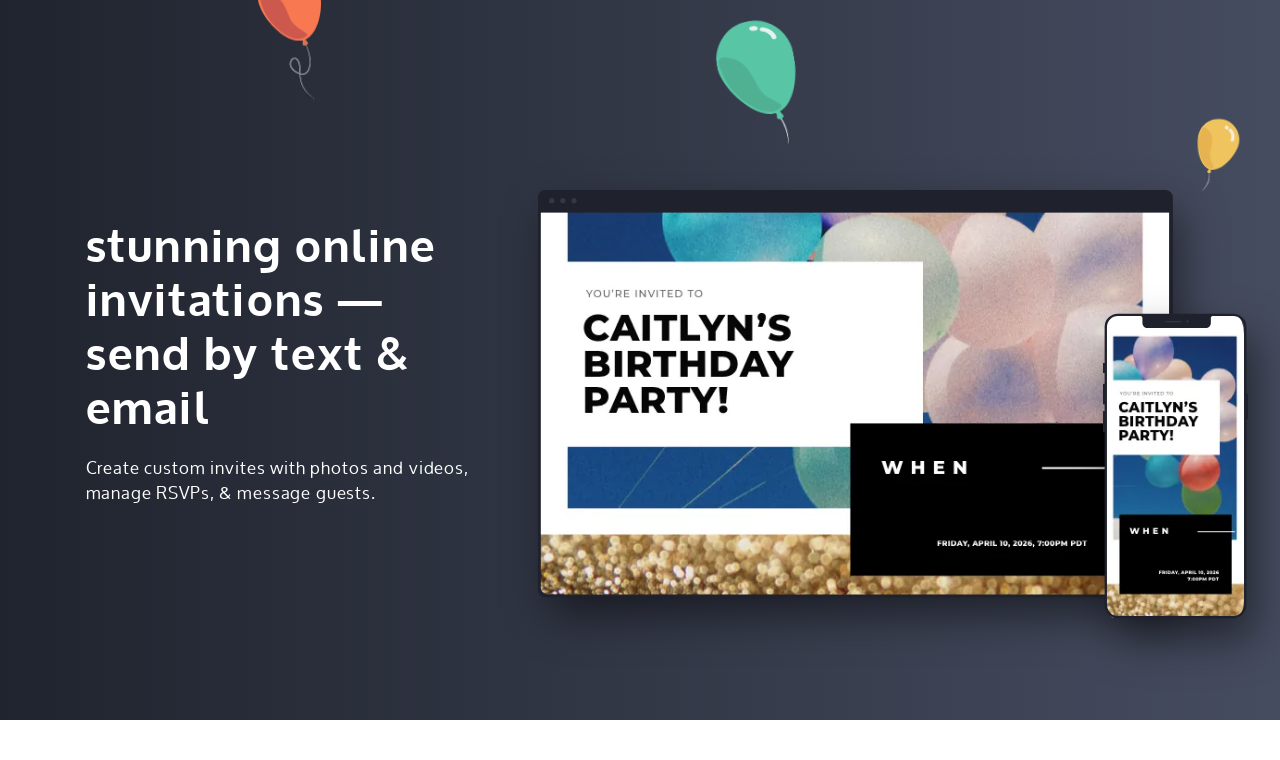

--- FILE ---
content_type: text/html; charset=UTF-8
request_url: https://poply.com/?ct=bebo
body_size: 17348
content:





<!DOCTYPE html>
<html lang="en" class="claudebot mac os x landing  scroll_effect  production" dir="ltr">
<head><script>(function(w,i,g){w[g]=w[g]||[];if(typeof w[g].push=='function')w[g].push(i)})
(window,'G-V8P859ZMG2','google_tags_first_party');</script><script async src="/metrics/"></script>
			<script>
				window.dataLayer = window.dataLayer || [];
				function gtag(){dataLayer.push(arguments);}
				gtag('js', new Date());
				gtag('set', 'developer_id.dYzg1YT', true);
				gtag('config', 'G-V8P859ZMG2');
			</script>
			
<meta charset="UTF-8">
<meta name="viewport" content="width=device-width, initial-scale=1"/>
<title>Poply - Create free online invitations - send with text & email</title>
<link rel="preconnect" href="https://www.google-analytics.com">
<link rel="preconnect" href="https://connect.facebook.net">
<link rel="preconnect" href="https://www.facebook.com">
<link rel="preconnect" href="https://us-central1-poply-151021.cloudfunctions.net">
<link rel="preconnect" href="https://www.google.com">
<link rel="preconnect" href="https://www.googletagmanager.com">
<link rel="preconnect" href="https://stats.g.doubleclick.net">
<link rel="preconnect" href="https://analytics.google.com">



<link rel="preconnect" href="https://s.poply.com">

<script type="text/javascript">
window.cdn = 'https://s.poply.com';
window.ver = 'cd45d21746bf42';
window.ga_key = 'G-V8P859ZMG2';
window.ads_key = 'AW-704206381';
window.appsflyer_key = '4c11c5d1-69b2-4e10-8f99-cc3eeacc9e3f';
window.reddit_ads_key = 'a2_hi0dutrerz8k';
window.pagedata = {"xsrf": "b'2|4a462d98|ca28d71f291ff9bd86aa7949bf7186cb|1769182823'"};
window.jdata = {"loggedIn": false, "verified_ind": false, "session_id": 70914852, "stripe_key": "pk_live_51ICWbPKgXAtOwlP4M2zDfX9l4Lm59oxSasP07tKmDzA7Vqrtlj5DfIymAKhJnVDjoeDmpK9xhPVWx7EABfWeWLnG00hwalvGmu", "session_marketing_id": 29, "viral_member_id": null};
window.env = 'prod';
window.env = (window.env !== 'prod') ? window.env + '_' : '';
!function(document){"use strict";var webpImage,avifImage="[data-uri]",webpClass="webp",avifClass="avif";function alreadyTested(format){if(window.sessionStorage){var test=window.sessionStorage.getItem(format+"Support");if("false"===test||"true"===test)return"true"===test}return null}function testFormat(format,imageSrc,callback){var tested=alreadyTested(format);if(null===tested){var image=new Image;return image.onload=image.onerror=function(){callback(format,2===image.height)},void(image.src=imageSrc)}addClass(format,tested)}function addClass(format,support){if(support){var el=document.documentElement;el.classList?el.classList.add("webp"===format?"webp":"avif"):el.className+=" "+format=="webp"?"webp":"avif",window.sessionStorage.setItem(format+"Support",!0)}else window.sessionStorage.setItem(format+"Support",!1)}testFormat("webp","[data-uri]",addClass),testFormat("avif",avifImage,addClass)}(document);
</script>

<script async src="https://www.googletagmanager.com/gtag/js?id=G-V8P859ZMG2"></script>
<script>
window.dataLayer = window.dataLayer || [];
function gtag(){dataLayer.push(arguments);}
gtag('consent', 'default', {
'ad_storage': 'granted',
'ad_user_data': 'granted',
'ad_personalization': 'granted',
'analytics_storage': 'granted'
});
gtag('js', new Date());
gtag('config', window.ga_key, {
'link_attribution': true,
'transport_type': 'beacon',
'send_page_view': true
});
gtag('config', window.ads_key );
function getCookieValue(a) {
let b = document.cookie.match('(^|[^;]+)\\s*' + a + '\\s*=\\s*([^;]+)');
return b ? b.pop() : '';
}
window.dataPayload = {
'ga_key': window.ga_key,
'url': window.location.href,
'session': getCookieValue(window.env + 'session'),
'user': getCookieValue(window.env + 'user'),
'ga': getCookieValue('_ga'),
'gid': getCookieValue('_gid')
};
if (window && window.jdata) {
if (window.jdata.member_id) {
gtag('set', {'user_id': window.jdata.member_id});
gtag('event', 'context_ids', {
member_id: window.jdata.member_id,
invite_id: window.jdata.invite_id,
session_marketing_id: window.jdata.session_marketing_id,
viral_member_id: window.jdata.viral_member_id,
member_marketing_id: window.jdata.member_marketing_id,
});
['member_id', 'invite_id', 'session_marketing_id', 'viral_member_id', 'member_marketing_id'].forEach(key => window.dataPayload[key] = window.jdata[key]);
}
}
</script>

<script>
!function(t,e,n,s,a,c,i,o,p){t.AppsFlyerSdkObject=a,t.AF=t.AF||function(){
(t.AF.q=t.AF.q||[]).push([Date.now()].concat(Array.prototype.slice.call(arguments)))},
t.AF.id=t.AF.id||i,t.AF.plugins={},o=e.createElement(n),p=e.getElementsByTagName(n)[0],o.async=1,
o.src="https://websdk.appsflyer.com?"+(c.length>0?"st="+c.split(",").sort().join(",")+"&":"")+(i.length>0?"af_id="+i:""),
p.parentNode.insertBefore(o,p)}(window,document,"script",0,"AF","pba",{pba: {webAppId: "4c11c5d1-69b2-4e10-8f99-cc3eeacc9e3f", measurementStatus:true}})
</script>
<script>
// delay it to give the permissions time to catch up
setTimeout(function() {
if (window && window.jdata) {
if (window.jdata.member_id) {
AF('pba', 'setCustomerUserId', String(window.jdata.member_id));
}
}
}, 500);
</script>




<script type="application/ld+json">{"url":"https://poply.com","@context":"https://schema.org","@type":"Organization","logo":"https://s.poply.com/static/images/logo.png"}</script>


<script type="text/javascript">
window.invite_template_version = '4';
</script>



<link rel="stylesheet" href="https://s.poply.com/static/css/landing.min.css?v=cd45d21746bf42" />




<link rel="preload" as="image" href="https://s.poply.com/static/images/landing/hero_desktop_image@0.75x.avif?v=cd45d21746bf42">
<link rel="preload" as="image" href="https://s.poply.com/static/images/landing/hero_mobile_image@0.75x.avif?v=cd45d21746bf42">
<link rel="preload" as="image" href="https://s.poply.com/static/images/landing/hero_desktop_frame.svg">
<link rel="preload" as="image" href="https://s.poply.com/static/images/landing/hero_mobile_frame.svg">
<link rel="preload" as="font" href="https://s.poply.com/static/fonts/oxygenbold/oxygenbold.woff2" type="font/woff2" crossorigin>
<link rel="preload" as="font" href="https://s.poply.com/static/fonts/oxygenregular/oxygenregular.woff2" type="font/woff2" crossorigin>
<link rel="preload" as="font" href="https://s.poply.com/static/fonts/oxygenbolditalic/oxygenbolditalic.woff2" type="font/woff2" crossorigin>

<link rel="dns-prefetch" href="https://www.google-analytics.com">
<link rel="dns-prefetch" href="https://connect.facebook.net">
<link rel="dns-prefetch" href="https://www.facebook.com">
<link rel="dns-prefetch" href="https://us-central1-poply-151021.cloudfunctions.net">
<link rel="dns-prefetch" href="https://www.google.com">
<link rel="dns-prefetch" href="https://www.googletagmanager.com">
<link rel="dns-prefetch" href="https://stats.g.doubleclick.net">
<link rel="dns-prefetch" href="https://analytics.google.com">



<link rel="dns-prefetch" href="https://s.poply.com">

<meta name="description" content="Stylish online invitation maker! Choose digital invites, customize with photos or videos, text or email to guests, & track RSVPs.">


<link rel="icon" href="https://s.poply.com/static/favicon/favicon.ico?v=cd45d21746bf42">
<link rel="icon" type="image/svg+xml" href="https://s.poply.com/static/favicon/favicon.svg?v=cd45d21746bf42">


<link rel="apple-touch-icon" sizes="180x180" href="https://s.poply.com/static/favicon/apple-touch-icon.png?v=cd45d21746bf42">
<link rel="manifest" href="https://s.poply.com/static/favicon/manifest.json?v=cd45d21746bf42">
<meta name="theme-color" content="#ffffff" media="(prefers-color-scheme: light)">
<meta name="theme-color" content="#20242e" media="(prefers-color-scheme: dark)">
<meta name="facebook-domain-verification" content="kqt3kax2h3asm8e3nswhps0pbi52sn" />

<script type="application/ld+json">
{
"@context": "https://schema.org/",
"@type": "Product",
"name": "Online Invitation",
"image": "https://s.poply.com/static/templates/v2/birthday_adult_02/thumbnail.jpg",
"description": "Poply is the easy way to create modern invitations that stand out. In minutes you can design full-screen, interactive digital invitations for birthdays, weddings, and more, then send them instantly by text, email, link, or QR code.
● Create invitations quickly for birthdays, weddings, holidays, or business events
● Personalize with photos and videos by uploading your own media or choosing from included galleries
● Track RSVPs and manage guest lists with reminders and plus-one options
● Share invitations instantly by text message, email, link, or QR code so your guests never miss a message
● Apply premium features including custom color themes, personal photos and videos, invite larger guest lists, and share instantly with a link or QR code
● Free trial available",
"brand": {
"@type": "Brand",
"name": "Poply"
},
"aggregateRating": {
"@type": "AggregateRating",
"ratingValue": "5",
"bestRating": "5",
"worstRating": "1",
"ratingCount": "8",
"reviewCount": "8"
},
"review": [{
"@type": "Review",
"name": "Wow! Hello, Poply",
"reviewBody": "I feel like I could be an event organizer with this app. Contact import and management is your strong point. The interface is simple yet powerful.",
"reviewRating": {
"@type": "Rating",
"ratingValue": "5",
"bestRating": "5",
"worstRating": "1"
},
"author": {"@type": "Person", "name": "BusyB3"}
},{
"@type": "Review",
"name": "Great app!",
"reviewBody": "I had a beautiful invite completed and sent within 5 minutes! Thanks Poply!",
"reviewRating": {
"@type": "Rating",
"ratingValue": "5",
"bestRating": "5",
"worstRating": "1"
},
"author": {"@type": "Person", "name": "Geast67"}
},{
"@type": "Review",
"name": "The best invitation app on the market!",
"reviewBody": "It was a very seamless, intuitive process. Made planning my event, gathering RSVPs, and sending messages to guests super easy…. I also loved the ability to customize with my own images.",
"reviewRating": {
"@type": "Rating",
"ratingValue": "5",
"bestRating": "5",
"worstRating": "1"
},
"author": {"@type": "Person", "name": "TinaL"}
},{
"@type": "Review",
"name": "Wedding Event",
"reviewBody": "Thank you for providing such a seamless event organization experience! Our guests were impressed by how easy it was to confirm their attendance through the guest list updates, and they particularly loved the sleek and professional appearance of the event details.",
"reviewRating": {
"@type": "Rating",
"ratingValue": "5",
"bestRating": "5",
"worstRating": "1"
},
"author": {"@type": "Person", "name": "4 VIP"}
},{
"@type": "Review",
"name": "Excellent invitation app!",
"reviewBody": "I especially like the ability to invite guests via SMS text messages. A lot of younger people in my family don’t use email, but they will RSVP to invitations made with this app.",
"reviewRating": {
"@type": "Rating",
"ratingValue": "5",
"bestRating": "5",
"worstRating": "1"
},
"author": {"@type": "Person", "name": "ZC"}
},{
"@type": "Review",
"name": "Tried many before finding Poply",
"reviewBody": "Poply was so simple to use, reliable, and looked great. … It was one less thing for me to stress over when planning a huge party!",
"reviewRating": {
"@type": "Rating",
"ratingValue": "5",
"bestRating": "5",
"worstRating": "1"
},
"author": {"@type": "Person", "name": "clk"}
},{
"@type": "Review",
"name": "Easy to use",
"reviewBody": "I’m not I.T. savvy but this app was easy to use. It was easy for my friends to RSVP. The invitation was very attractive. I will certainly use it for all my events!",
"reviewRating": {
"@type": "Rating",
"ratingValue": "5",
"bestRating": "5",
"worstRating": "1"
},
"author": {"@type": "Person", "name": "cml125rn"}
},{
"@type": "Review",
"name": "My friends were all wowed",
"reviewBody": "Super easy to use and very efficient. My friends were all wowed by how cute the invite was and I couldn’t have been happier with how simple it made getting the info out. I also liked that it can go out via text so you don’t even have to track down email addresses.",
"reviewRating": {
"@type": "Rating",
"ratingValue": "5",
"bestRating": "5",
"worstRating": "1"
},
"author": {"@type": "Person", "name": "Paula"}
}]
}
</script>
<link rel="canonical" href="https://poply.com">
<meta name="twitter:title" content="Poply - Create free online invitations - send with text & email">
<meta name="twitter:site" content="@poplyapp">
<meta name="twitter:creator" content="@poplyapp">
<meta name="twitter:card" content="summary_large_image">
<meta name="twitter:description" content="Stylish online invitation maker! Choose digital invites, customize with photos or videos, text or email to guests, & track RSVPs.">
<meta name="twitter:image" content="https://s.poply.com/static/images/poply_twitter_preview.jpg">
<meta name="twitter:image:alt" content="Poply">
<meta property="og:title" content="Poply - Create free online invitations - send with text & email">
<meta property="og:type" content="website">
<meta property="og:description" content="Stylish online invitation maker! Choose digital invites, customize with photos or videos, text or email to guests, & track RSVPs.">
<meta property="og:url" content="https://poply.com">
<meta property="og:site_name" content="Poply">
<meta property="og:image" content="https://s.poply.com/static/images/poply_og_image.jpg">
<meta property="og:image:alt" content="Poply">
<meta name="apple-itunes-app" content="app-id=1171771058">


<script>
!function(f,b,e,v,n,t,s)
{if(f.fbq)return;n=f.fbq=function(){n.callMethod?
n.callMethod.apply(n,arguments):n.queue.push(arguments)};
if(!f._fbq)f._fbq=n;n.push=n;n.loaded=!0;n.version='2.0';
n.queue=[];t=b.createElement(e);t.async=!0;
t.src=v;s=b.getElementsByTagName(e)[0];
s.parentNode.insertBefore(t,s)}(window, document,'script',
'https://connect.facebook.net/en_US/fbevents.js');
fbq('init', '951479999524885');
fbq('track', 'PageView');
</script>
<noscript><img height="1" width="1" style="display:none"
src="https://www.facebook.com/tr?id=951479999524885&ev=PageView&noscript=1"
/></noscript>
<script src="https://capi-automation.s3.us-east-2.amazonaws.com/public/client_js/capiParamBuilder/clientParamBuilder.bundle.js"></script>
<script>
(async() => {
const updated_cookie = await clientParamBuilder.processAndCollectAllParams('/?ct=bebo');
window.fbc = updated_cookie['_fbc'];
window.fbp = updated_cookie['_fbp'];
window.client_ip_address = updated_cookie['_fbi'];
})();
</script>

<script>
!function(w, d) {
if (!w.rdt) {
var p = w.rdt = function() {
p.sendEvent ? p.sendEvent.apply(p, arguments) : p.callQueue.push(arguments);
};
p.callQueue = [];
var t = d.createElement("script");
t.src = "https://www.redditstatic.com/ads/pixel.js";
t.async = true;
var s = d.getElementsByTagName("script")[0];
s.parentNode.insertBefore(t, s);
}
}(window, document);
let externalId = (window && window.jdata && window.jdata.member_id) ? window.jdata.member_id : null;
if (typeof rdt !== 'undefined') {
rdt('init', 'a2_hi0dutrerz8k', {externalId: externalId});
rdt('track', 'PageVisit', {externalId: externalId});
}
</script>



</head>
<body id="body">

<a href="#messages_wrapper" class="skip_to_content" style="display: none;" aria-label="Skip to messages">Skip to messages</a>

<svg style="display:none;" aria-hidden="true" xmlns="http://www.w3.org/2000/svg">
<symbol id="svg_logo" viewBox="0 0 400 159" fill="inherit" fill-rule="evenodd" preserveAspectRatio="xMidYMid meet">
<path d="M400.117428,38.8476913 L364.714913,38.8476913 L364.714913,79.7399979 C364.714913,83.3180747 361.821783,86.2112054 358.243706,86.2112054 C354.675852,86.2112054 351.772498,83.3180747 351.772498,79.7399979 L351.772498,38.8476913 L316.329092,38.8476913 L316.329092,79.7399979 C316.329092,102.322774 334.638622,120.632304 357.221398,120.632304 L361.310629,120.632304 L361.310629,159.42888 C361.310629,159.45955 361.341298,159.479996 361.361744,159.479996 L366.003021,159.479996 C384.864597,159.479996 400.15832,144.186273 400.15832,125.314474 L400.15832,38.8988067 C400.15832,38.8681374 400.137874,38.8476913 400.117428,38.8476913 L400.117428,38.8476913 Z M273.545516,0 L268.904239,0 C268.883793,0 268.863347,0.0204461533 268.863347,0.0511153832 L268.863347,120.581189 C268.863347,120.611858 268.883793,120.632304 268.904239,120.632304 L307.659923,120.632304 C307.690592,120.632304 307.711038,120.611858 307.711038,120.581189 L307.711038,34.1655222 C307.711038,15.2937227 292.407092,0 273.545516,0 Z M221.673625,38.8476913 L178.777595,38.8476913 C178.757149,38.8476913 178.736703,38.8681374 178.736703,38.8988067 L178.736703,159.42888 C178.736703,159.45955 178.757149,159.479996 178.777595,159.479996 L183.418872,159.479996 C202.290672,159.479996 217.584394,144.186273 217.584394,125.314474 L217.584394,120.632304 L221.673625,120.632304 C244.256401,120.632304 262.565931,102.322774 262.565931,79.7399979 C262.565931,57.1572215 244.256401,38.8476913 221.673625,38.8476913 Z M220.651317,86.2112054 C217.07324,86.2112054 214.18011,83.3180747 214.18011,79.7399979 C214.18011,76.161921 217.07324,73.2687903 220.651317,73.2687903 C224.219171,73.2687903 227.122525,76.161921 227.122525,79.7399979 C227.122525,83.3180747 224.219171,86.2112054 220.651317,86.2112054 Z M131.015381,38.8476913 C108.432605,38.8476913 90.1230745,57.1572215 90.1230745,79.7399979 C90.1230745,102.322774 108.432605,120.632304 131.015381,120.632304 C153.598157,120.632304 171.907688,102.322774 171.907688,79.7399979 C171.907688,57.1572215 153.598157,38.8476913 131.015381,38.8476913 Z M131.097166,86.2112054 C127.519089,86.2112054 124.625958,83.3180747 124.625958,79.7399979 C124.625958,76.161921 127.519089,73.2687903 131.097166,73.2687903 C134.665019,73.2687903 137.568373,76.161921 137.568373,79.7399979 C137.568373,83.3180747 134.665019,86.2112054 131.097166,86.2112054 Z M43.0969219,38.8476913 L0.200892307,38.8476913 C0.180446153,38.8476913 0.16,38.8681374 0.16,38.8988067 L0.16,159.42888 C0.16,159.45955 0.180446153,159.479996 0.200892307,159.479996 L4.84216911,159.479996 C23.7037455,159.479996 39.0076913,144.186273 39.0076913,125.314474 L39.0076913,120.632304 L43.0969219,120.632304 C65.6796982,120.632304 83.9892285,102.322774 83.9892285,79.7399979 C83.9892285,57.1572215 65.6796982,38.8476913 43.0969219,38.8476913 Z M43.5569604,86.0476362 C38.833899,87.09039 34.7139991,82.9807132 35.766976,78.2576517 C36.2883529,75.8756749 38.2102913,73.9639596 40.5922681,73.4323596 C45.3153296,72.3896058 49.4250064,76.4992826 48.3822526,81.222344 C47.8506526,83.6043208 45.9287142,85.5160362 43.5569604,86.0476362 Z"/>
</symbol>
<symbol id="svg_facebook" viewBox="0 0 12 27" fill="inherit" fill-rule="evenodd" preserveAspectRatio="xMidYMid meet">
<path d="m1241.90244 3977c-.81301 0-1.5935.10266-2.50407.47909-1.85365.78707-2.79674 2.63498-2.79674 5.5095v2.80609h-2.60163v4.68821h2.60163v13.51711h5.30081v-13.51711h3.60976l.4878-4.68821h-4.09756v-2.12168c0-.65019.06504-1.12927.22764-1.40304.22764-.41064.68293-.61597 1.39838-.61597h2.4065v-4.65399z" transform="translate(-1234 -3977)"/>
</symbol>
<symbol id="svg_instagram" viewBox="0 0 26 26" fill="inherit" fill-rule="evenodd" preserveAspectRatio="xMidYMid meet">
<path d="m1313.90947 3978h-19.81894c-1.70696 0-3.09053 1.38074-3.09053 3.08344v19.83312c0 1.70341 1.38357 3.08344 3.09053 3.08344h19.81894c1.70696 0 3.09053-1.38003 3.09053-3.08344v-19.83312c0-1.7027-1.38357-3.08344-3.09053-3.08344zm-4.22164 4.06279c0-.4489.3638-.8127.81199-.8127h2.43739c.4489 0 .8127.3638.8127.8127v2.43739c0 .44819-.3638.8127-.8127.8127h-2.43739c-.44819 0-.81199-.36451-.81199-.8127zm-5.65769 3.97911c2.76148 0 5.0003 2.23385 5.0003 4.98824 0 2.75509-2.23882 4.98895-5.0003 4.98895-2.76077 0-4.99959-2.23386-4.99959-4.98895 0-2.75439 2.23882-4.98824 4.99959-4.98824zm10.53247 14.70801c0 .4489-.3638.8127-.8127.8127h-19.49982c-.4489 0-.8127-.3638-.8127-.8127v-12.18694h3.25009c-.42337.60917-.56662 1.74595-.56662 2.46717 0 4.35071 3.54864 7.89084 7.90928 7.89084 4.36134 0 7.90999-3.54013 7.90999-7.89084 0-.72122-.10283-1.84098-.62761-2.46717h3.25009z" transform="translate(-1291 -3978)"/>
</symbol>
<symbol id="svg_info" viewBox="0 0 36 36" fill-rule="evenodd" preserveAspectRatio="xMidYMid meet">
<path fill="inherit" stroke="none" d="M17.553451,23.8746414 C16.7091493,23.8746414 16.0425954,24.5647284 16.0425954,25.4106416 C16.0425954,26.2565547 16.7091493,26.9243809 17.553451,26.9243809 C18.3977527,26.9243809 19.0865251,26.2565547 19.0865251,25.4106416 C19.0865251,24.5647284 18.3977527,23.8746414 17.553451,23.8746414 L17.553451,23.8746414 Z M15.5760076,14.4360315 C15.9092846,14.4805532 15.9315031,14.1911619 15.9537215,14.0575966 C16.1092508,12.9000313 16.9091155,12.076379 18.1089126,12.076379 C19.419802,12.076379 20.1752299,13.0335965 20.1752299,14.2356836 C20.1752299,17.2631623 16.5758386,16.8847274 16.4203093,21.7153368 C16.4203093,21.8711629 16.4647462,22.0937716 16.7758047,22.0937716 L18.5310635,22.0937716 C18.8199035,22.0937716 18.8865589,21.848902 18.8865589,21.7153368 C19.130962,18.0645537 22.9525379,18.0868146 22.9525379,14.0798575 C22.9525379,11.720205 21.5527747,9.51637866 18.1977865,9.51637866 C15.5760076,9.51637866 13.5985643,11.1414224 13.4208166,13.7014227 C13.4208166,13.8349879 13.3985981,14.1021184 13.6874381,14.1466401 L15.5760076,14.4360315 Z"/>
<polygon stroke="inherit" fill="none" stroke-width="2" points="17.821 1.678 32 9.88 32 26.284 17.821 34.486 3.642 26.284 3.642 9.88"/>
</symbol>
</svg>



<div id="landing" class="landing header_white" role="main" aria-label="Poply Landing Page">
<header id="page_header" class="page_header" :class="{public_menu_open: ui.public_menu_open, fixed_header: ui.fixed_header}" role="banner" aria-label="Site Header">
<a href="/" class="logo_wrapper" title="Poply">
<svg height="26.23" width="66" viewBox="0 0 400 159"><title>Poply</title><use xlink:href="#svg_logo"></use></svg>
</a>

<div class="login_nav desktop_only">
<a href="/login" title="Login" id="login" class="login">Login</a>
<a href="/signup" title="Sign Up" id="signup" class="signup">Sign Up</a>
</div>

<div class="page_header_center_column">
<button id="switcher_button" class="switcher_button">
<svg height="33" viewBox="0 0 56 33" width="56" xmlns="http://www.w3.org/2000/svg" class="switcher_button_open"><title>Change Your Template</title><g fill="none" fill-rule="evenodd" transform="translate(1 1)"><path d="m17.4409 18.8995c-2.729 0-4.963-2.232-4.963-4.962 0-2.729 2.234-4.963 4.963-4.963h2.81v-5.293c0-2.024-1.658-3.681-3.683-3.681h-12.886c-2.025 0-3.681 1.657-3.681 3.681v22.731c0 2.024 1.656 3.681 3.681 3.681h12.886c2.025 0 3.683-1.657 3.683-3.681v-7.513z" fill="#000"/><path d="m17.4409 18.8995c-2.729 0-4.963-2.232-4.963-4.962 0-2.729 2.234-4.963 4.963-4.963h2.81v-5.293c0-2.024-1.658-3.681-3.683-3.681h-12.886c-2.025 0-3.681 1.657-3.681 3.681v22.731c0 2.024 1.656 3.681 3.681 3.681h12.886c2.025 0 3.683-1.657 3.683-3.681v-7.513z" stroke="#000" stroke-linecap="round" stroke-width="2"/><path d="m30.8765 14.7276h-14.197c-.497 0-.899-.401-.899-.898s.402-.899.899-.899h14.197c.496 0 .898.402.898.899s-.402.898-.898.898" fill="#000"/><g stroke="#000" stroke-linecap="round" stroke-width="2"><path d="m27.687 9.535 4.409 4.409"/><path d="m27.687 18.34 4.409-4.409"/><path d="m33.2769 7.1573v-3.476c0-2.024 1.656-3.681 3.682-3.681h12.886c2.025 0 3.682 1.657 3.682 3.681v22.731c0 2.024-1.657 3.682-3.682 3.682h-12.886c-2.026 0-3.682-1.658-3.682-3.682v-5.255"/></g></g></svg>
<div class="switch_button_label"><span class="triangle"></span>Change Your Template</div>
</button>
<button class="create_edit_customize button button_white button_solid">Customize</button>
</div>
<div class="site_menu_trigger">
<button id="menu_open_button" class="menu_open_button" title="Open Menu" @click.prevent="ui.togglePublicMenu">
<svg height="27" viewBox="0 0 36 27" width="36" xmlns="http://www.w3.org/2000/svg"><title>Open Menu</title><g fill="inherit" fill-rule="evenodd"><rect height="2" rx="1.5" width="36"/><rect height="2" rx="1.5" width="36" y="12"/><rect height="2" rx="1.5" width="36" y="24"/></g></svg>
</button>
</div>
<div id="site_nav" class="site_nav" role="navigation" aria-label="Site Navigation">
<header class="site_menu_header">
<a href="/" class="site_menu_logo_wrapper" title="Poply">
<svg height="26.23" width="66" viewBox="0 0 400 159"><title>Poply</title><use xlink:href="#svg_logo"></use></svg>
</a>
<button id="menu_close_button" class="menu_close_button" title="Close Menu" @click.prevent="ui.togglePublicMenu">
<svg xmlns="http://www.w3.org/2000/svg" height="28" viewBox="0 0 28 28" width="28"><title>Close Menu</title><g fill="#fff" fill-rule="evenodd"><rect height="2" rx="1" transform="matrix(.70710678 -.70710678 .70710678 .70710678 -5.79899 14)" width="36" x="-4" y="13"/><rect height="2" rx="1" transform="matrix(.70710678 .70710678 -.70710678 .70710678 14 -5.79899)" width="36" x="-4" y="13"/></g></svg>
</button>
</header>
<ul class="site_menu" role="list" aria-label="Main Menu">
<li class="site_menu_section"><h5>Create</h5>
<ul role="list">
<li class="site_menu_link desktop_only"><a href="/create">Create an Invitation</a></li>
<li class="site_menu_link"><a href="/event-types">Explore Event Types</a></li>
</ul>
</li>
<li class="site_menu_section"><h5>Learn</h5>
<ul role="list">
<!-- <li class="site_menu_link"><a href="/customization">Customization Features</a></li>
<li class="site_menu_link"><a href="/host-features">Host & Guest Features</a></li> -->
<li class="site_menu_link"><a href="/virtual">How to Host a Virtual Party</a></li>
</ul>
</li>
</ul>
<div class="site_menu_app mobile_only">
<picture>
<source srcset="https://s.poply.com/static/images/app_icon_1x.png?v=cd45d21746bf42 1x, https://s.poply.com/static/images/app_icon_2x.png?v=cd45d21746bf42 2x" type="image/png">
<img src="https://s.poply.com/static/images/app_icon_1x.png?v=cd45d21746bf42" height="60" width="60" alt="Poply App" loading="lazy" decoding="async">
</picture>
<p>Create online invitations & more with the Poply app</p>
<create-invite-button />
</div>
</div>
<div class="site_nav_scrim" @click.prevent="ui.togglePublicMenu"></div>
</header>

<alerts></alerts>
<section id="topofcontent" class="hero" role="region" aria-label="Introduction">
<div class="content">
<h1>Stunning online invitations &mdash; send by text & email</h1>
<p>Create custom invites with photos and videos, manage RSVPs, & message guests.</p>
<create-invite-button />
</div>
<div class="image" aria-hidden="true">
<div class="desktop aspect-ratio-340:219">
<div class="desktop_image_frame">
<picture>
<source media="(max-width: 400px)" srcset="https://s.poply.com/static/images/landing/hero_desktop_image@0.75x.avif?v=cd45d21746bf42" type="image/avif">
<source media="(max-width: 600px)" srcset="https://s.poply.com/static/images/landing/hero_desktop_image@1x.avif?v=cd45d21746bf42" type="image/avif">
<source srcset="https://s.poply.com/static/images/landing/hero_desktop_image@1x.avif?v=cd45d21746bf42 1x, https://s.poply.com/static/images/landing/hero_desktop_image@2x.avif?v=cd45d21746bf42 2x" type="image/avif">
<source media="(max-width: 400px)" srcset="https://s.poply.com/static/images/landing/hero_desktop_image@0.75x.webp?v=cd45d21746bf42" type="image/webp">
<source media="(max-width: 600px)" srcset="https://s.poply.com/static/images/landing/hero_desktop_image@1x.webp?v=cd45d21746bf42" type="image/webp">
<source srcset="https://s.poply.com/static/images/landing/hero_desktop_image@1x.webp?v=cd45d21746bf42 1x, https://s.poply.com/static/images/landing/hero_desktop_image@2x.webp?v=cd45d21746bf42 2x" type="image/webp">
<source media="(max-width: 400px)" srcset="https://s.poply.com/static/images/landing/hero_desktop_image@0.75x.jpg?v=cd45d21746bf42" type="image/jpeg">
<source media="(max-width: 600px)" srcset="https://s.poply.com/static/images/landing/hero_desktop_image@1x.jpg?v=cd45d21746bf42" type="image/jpeg">
<source srcset="https://s.poply.com/static/images/landing/hero_desktop_image@1x.jpg?v=cd45d21746bf42 1x, https://s.poply.com/static/images/landing/hero_desktop_image@2x.jpg?v=cd45d21746bf42 2x" type="image/jpeg">
<img src="https://s.poply.com/static/images/landing/hero_desktop_image@1x.jpg?v=cd45d21746bf42_aaa" importance="high" height="438" width="680" alt="Example Invitation for Desktop" loading="eager" decoding="async" fetchpriority="high">
</picture>
</div>
</div>
<div class="mobile aspect-ratio-157:329">
<div class="mobile_image_frame">
<picture>
<source media="(max-width: 400px)" srcset="https://s.poply.com/static/images/landing/hero_mobile_image@0.75x.avif?v=cd45d21746bf42" type="image/avif">
<source media="(max-width: 600px)" srcset="https://s.poply.com/static/images/landing/hero_mobile_image@1x.avif?v=cd45d21746bf42" type="image/avif">
<source srcset="https://s.poply.com/static/images/landing/hero_mobile_image@1x.avif?v=cd45d21746bf42 1x, https://s.poply.com/static/images/landing/hero_mobile_image@2x.avif?v=cd45d21746bf42 2x" type="image/avif">
<source media="(max-width: 400px)" srcset="https://s.poply.com/static/images/landing/hero_mobile_image@0.75x.webp?v=cd45d21746bf42" type="image/webp">
<source media="(max-width: 600px)" srcset="https://s.poply.com/static/images/landing/hero_mobile_image@1x.webp?v=cd45d21746bf42" type="image/webp">
<source srcset="https://s.poply.com/static/images/landing/hero_mobile_image@1x.webp?v=cd45d21746bf42 1x, https://s.poply.com/static/images/landing/hero_mobile_image@2x.webp?v=cd45d21746bf42 2x" type="image/webp">
<source media="(max-width: 400px)" srcset="https://s.poply.com/static/images/landing/hero_mobile_image@0.75x.jpg?v=cd45d21746bf42" type="image/jpeg">
<source media="(max-width: 600px)" srcset="https://s.poply.com/static/images/landing/hero_mobile_image@1x.jpg?v=cd45d21746bf42" type="image/jpeg">
<source srcset="https://s.poply.com/static/images/landing/hero_mobile_image@1x.jpg?v=cd45d21746bf42 1x, https://s.poply.com/static/images/landing/hero_mobile_image@2x.jpg?v=cd45d21746bf42 2x" type="image/jpeg">
<img src="https://s.poply.com/static/images/landing/hero_mobile_image@1x.jpg?v=cd45d21746bf42" importance="high" height="328" width="157" alt="Example Invitation for Mobile" loading="eager" decoding="async" fetchpriority="high">
</picture>
</div>
</div>
</div>
<div class="balloon balloon_teal" aria-hidden="true"><img src="https://s.poply.com/static/images/landing/balloon_teal.svg?v=cd45d21746bf42" height="146" width="105" alt="Green Balloon" decoding="async"></div>
<div class="balloon balloon_orange" aria-hidden="true"><img src="https://s.poply.com/static/images/landing/balloon_orange.svg?v=cd45d21746bf42" height="138" width="64" alt="Orange Balloon" decoding="async"></div>
<div class="balloon balloon_yellow" aria-hidden="true"><img src="https://s.poply.com/static/images/landing/balloon_yellow.svg?v=cd45d21746bf42" height="78" width="44" alt="Yellow Balloon" decoding="async"></div>
<div id="scroll_trigger" class="scroll_trigger" tabindex="-1" aria-hidden="true"></div>
</section>
<section class="banner_themes" role="region" aria-label="Invitation Themes">
<div class="content">
<h3>Fresh Seasonal Colors + Your Personal Photos =</h3>
<h2>The perfect online invitation</h2>
<create-invite-button />
</div>
<div class="themes">
<div class="theme theme_1">
<picture>
<source media="(max-width: 600px)" srcset="https://s.poply.com/static/images/landing/spring_2025/theme_1_thumbnail@1x.avif?v=cd45d21746bf42" type="image/avif">
<source srcset="https://s.poply.com/static/images/landing/spring_2025/theme_1_thumbnail@1x.avif?v=cd45d21746bf42 1x, https://s.poply.com/static/images/landing/spring_2025/theme_1_thumbnail@2x.avif?v=cd45d21746bf42 2x" type="image/avif">
<source media="(max-width: 600px)" srcset="https://s.poply.com/static/images/landing/spring_2025/theme_1_thumbnail@1x.webp?v=cd45d21746bf42" type="image/webp">
<source srcset="https://s.poply.com/static/images/landing/spring_2025/theme_1_thumbnail@1x.webp?v=cd45d21746bf42 1x, https://s.poply.com/static/images/landing/spring_2025/theme_1_thumbnail@2x.webp?v=cd45d21746bf42 2x" type="image/webp">
<source media="(max-width: 600px)" srcset="https://s.poply.com/static/images/landing/spring_2025/theme_1_thumbnail@1x.jpg?v=cd45d21746bf42" type="image/jpeg">
<source srcset="https://s.poply.com/static/images/landing/spring_2025/theme_1_thumbnail@1x.jpg?v=cd45d21746bf42 1x, https://s.poply.com/static/images/landing/spring_2025/theme_1_thumbnail@2x.jpg?v=cd45d21746bf42 2x" type="image/jpeg">
<img src="https://s.poply.com/static/images/landing/spring_2025/theme_1_thumbnail@1x.jpg?v=cd45d21746bf42" height="348" width="215" alt="Sample of Theme 1" loading="lazy" decoding="async">
</picture>
</div>
<div class="theme theme_2">
<picture>
<source media="(max-width: 600px)" srcset="https://s.poply.com/static/images/landing/spring_2025/theme_5_thumbnail@1x.avif?v=cd45d21746bf42" type="image/avif">
<source srcset="https://s.poply.com/static/images/landing/spring_2025/theme_5_thumbnail@1x.avif?v=cd45d21746bf42 1x, https://s.poply.com/static/images/landing/spring_2025/theme_5_thumbnail@2x.avif?v=cd45d21746bf42 2x" type="image/avif">
<source media="(max-width: 600px)" srcset="https://s.poply.com/static/images/landing/spring_2025/theme_5_thumbnail@1x.webp?v=cd45d21746bf42" type="image/webp">
<source srcset="https://s.poply.com/static/images/landing/spring_2025/theme_5_thumbnail@1x.webp?v=cd45d21746bf42 1x, https://s.poply.com/static/images/landing/spring_2025/theme_5_thumbnail@2x.webp?v=cd45d21746bf42 2x" type="image/webp">
<source media="(max-width: 600px)" srcset="https://s.poply.com/static/images/landing/spring_2025/theme_5_thumbnail@1x.jpg?v=cd45d21746bf42" type="image/jpeg">
<source srcset="https://s.poply.com/static/images/landing/spring_2025/theme_5_thumbnail@1x.jpg?v=cd45d21746bf42 1x, https://s.poply.com/static/images/landing/spring_2025/theme_5_thumbnail@2x.jpg?v=cd45d21746bf42 2x" type="image/jpeg">
<img src="https://s.poply.com/static/images/landing/spring_2025/theme_5_thumbnail@1x.jpg?v=cd45d21746bf42" height="348" width="215" alt="Sample of Theme 2" loading="lazy" decoding="async">
</picture>
</div>
<div class="theme theme_3">
<picture>
<source media="(max-width: 600px)" srcset="https://s.poply.com/static/images/landing/spring_2025/theme_13_thumbnail@1x.avif?v=cd45d21746bf42" type="image/avif">
<source srcset="https://s.poply.com/static/images/landing/spring_2025/theme_13_thumbnail@1x.avif?v=cd45d21746bf42 1x, https://s.poply.com/static/images/landing/spring_2025/theme_13_thumbnail@2x.avif?v=cd45d21746bf42 2x" type="image/avif">
<source media="(max-width: 600px)" srcset="https://s.poply.com/static/images/landing/spring_2025/theme_13_thumbnail@1x.webp?v=cd45d21746bf42" type="image/webp">
<source srcset="https://s.poply.com/static/images/landing/spring_2025/theme_13_thumbnail@1x.webp?v=cd45d21746bf42 1x, https://s.poply.com/static/images/landing/spring_2025/theme_13_thumbnail@2x.webp?v=cd45d21746bf42 2x" type="image/webp">
<source media="(max-width: 600px)" srcset="https://s.poply.com/static/images/landing/spring_2025/theme_13_thumbnail@1x.jpg?v=cd45d21746bf42" type="image/jpeg">
<source srcset="https://s.poply.com/static/images/landing/spring_2025/theme_13_thumbnail@1x.jpg?v=cd45d21746bf42 1x, https://s.poply.com/static/images/landing/spring_2025/theme_13_thumbnail@2x.jpg?v=cd45d21746bf42 2x" type="image/jpeg">
<img src="https://s.poply.com/static/images/landing/spring_2025/theme_13_thumbnail@1x.jpg?v=cd45d21746bf42" height="348" width="215" alt="Sample of Theme 3" loading="lazy" decoding="async">
</picture>
</div>
<div class="theme theme_4">
<picture>
<source media="(max-width: 600px)" srcset="https://s.poply.com/static/images/landing/spring_2025/theme_9_thumbnail@1x.avif?v=cd45d21746bf42" type="image/avif">
<source srcset="https://s.poply.com/static/images/landing/spring_2025/theme_9_thumbnail@1x.avif?v=cd45d21746bf42 1x, https://s.poply.com/static/images/landing/spring_2025/theme_9_thumbnail@2x.avif?v=cd45d21746bf42 2x" type="image/avif">
<source media="(max-width: 600px)" srcset="https://s.poply.com/static/images/landing/spring_2025/theme_9_thumbnail@1x.webp?v=cd45d21746bf42" type="image/webp">
<source srcset="https://s.poply.com/static/images/landing/spring_2025/theme_9_thumbnail@1x.webp?v=cd45d21746bf42 1x, https://s.poply.com/static/images/landing/spring_2025/theme_9_thumbnail@2x.webp?v=cd45d21746bf42 2x" type="image/webp">
<source media="(max-width: 600px)" srcset="https://s.poply.com/static/images/landing/spring_2025/theme_9_thumbnail@1x.jpg?v=cd45d21746bf42" type="image/jpeg">
<source srcset="https://s.poply.com/static/images/landing/spring_2025/theme_9_thumbnail@1x.jpg?v=cd45d21746bf42 1x, https://s.poply.com/static/images/landing/spring_2025/theme_9_thumbnail@2x.jpg?v=cd45d21746bf42 2x" type="image/jpeg">
<img src="https://s.poply.com/static/images/landing/spring_2025/theme_9_thumbnail@1x.jpg?v=cd45d21746bf42" height="348" width="215" alt="Sample of Theme 4" loading="lazy" decoding="async">
</picture>
</div>
<div class="theme theme_5">
<picture>
<source media="(max-width: 600px)" srcset="https://s.poply.com/static/images/landing/spring_2025/theme_17_thumbnail@1x.avif?v=cd45d21746bf42" type="image/avif">
<source srcset="https://s.poply.com/static/images/landing/spring_2025/theme_17_thumbnail@1x.avif?v=cd45d21746bf42 1x, https://s.poply.com/static/images/landing/spring_2025/theme_17_thumbnail@2x.avif?v=cd45d21746bf42 2x" type="image/avif">
<source media="(max-width: 600px)" srcset="https://s.poply.com/static/images/landing/spring_2025/theme_17_thumbnail@1x.webp?v=cd45d21746bf42" type="image/webp">
<source srcset="https://s.poply.com/static/images/landing/spring_2025/theme_17_thumbnail@1x.webp?v=cd45d21746bf42 1x, https://s.poply.com/static/images/landing/spring_2025/theme_17_thumbnail@2x.webp?v=cd45d21746bf42 2x" type="image/webp">
<source media="(max-width: 600px)" srcset="https://s.poply.com/static/images/landing/spring_2025/theme_17_thumbnail@1x.jpg?v=cd45d21746bf42" type="image/jpeg">
<source srcset="https://s.poply.com/static/images/landing/spring_2025/theme_17_thumbnail@1x.jpg?v=cd45d21746bf42 1x, https://s.poply.com/static/images/landing/spring_2025/theme_17_thumbnail@2x.jpg?v=cd45d21746bf42 2x" type="image/jpeg">
<img src="https://s.poply.com/static/images/landing/spring_2025/theme_17_thumbnail@1x.jpg?v=cd45d21746bf42" height="348" width="215" alt="Sample of Theme 5" loading="lazy" decoding="async">
</picture>
</div>
<div class="theme theme_7">
<picture>
<source media="(max-width: 600px)" srcset="https://s.poply.com/static/images/landing/spring_2025/theme_6_thumbnail@1x.avif?v=cd45d21746bf42" type="image/avif">
<source srcset="https://s.poply.com/static/images/landing/spring_2025/theme_6_thumbnail@1x.avif?v=cd45d21746bf42 1x, https://s.poply.com/static/images/landing/spring_2025/theme_6_thumbnail@2x.avif?v=cd45d21746bf42 2x" type="image/avif">
<source media="(max-width: 600px)" srcset="https://s.poply.com/static/images/landing/spring_2025/theme_6_thumbnail@1x.webp?v=cd45d21746bf42" type="image/webp">
<source srcset="https://s.poply.com/static/images/landing/spring_2025/theme_6_thumbnail@1x.webp?v=cd45d21746bf42 1x, https://s.poply.com/static/images/landing/spring_2025/theme_6_thumbnail@2x.webp?v=cd45d21746bf42 2x" type="image/webp">
<source media="(max-width: 600px)" srcset="https://s.poply.com/static/images/landing/spring_2025/theme_6_thumbnail@1x.jpg?v=cd45d21746bf42" type="image/jpeg">
<source srcset="https://s.poply.com/static/images/landing/spring_2025/theme_6_thumbnail@1x.jpg?v=cd45d21746bf42 1x, https://s.poply.com/static/images/landing/spring_2025/theme_6_thumbnail@2x.jpg?v=cd45d21746bf42 2x" type="image/jpeg">
<img src="https://s.poply.com/static/images/landing/spring_2025/theme_6_thumbnail@1x.jpg?v=cd45d21746bf42" height="348" width="215" alt="Sample of Theme 6" loading="lazy" decoding="async">
</picture>
</div>
</div>
<div class="theme_icons" aria-hidden="true">
<div class="theme_icon theme_icon_1">
<span class="theme_color1"></span>
<span class="theme_color2"></span>
</div>
<div class="theme_icon theme_icon_2">
<span class="theme_color1"></span>
<span class="theme_color2"></span>
</div>
<div class="theme_icon theme_icon_3">
<span class="theme_color1"></span>
<span class="theme_color2"></span>
</div>
<div class="theme_icon theme_icon_4">
<span class="theme_color1"></span>
<span class="theme_color2"></span>
</div>
<div class="theme_icon theme_icon_5">
<span class="theme_color1"></span>
<span class="theme_color2"></span>
</div>
<div class="theme_icon theme_icon_6">
<span class="theme_color1"></span>
<span class="theme_color2"></span>
</div>
</div>
</section>
<!-- <section class="banner_holiday">
<div class="content">
<h3>Holiday Invitation Maker</h3>
<h2>Our photo templates make your holiday invites sparkle!</h2>
<a href="/create" class="button button_transparent banner_holiday_create_an_invite desktop_only" title="Create an Invitation">Create an Invitation</a>
<a class="button button_transparent banner_holiday_download_the_app mobile_only download_app_link" title="Download the App">Download the App</a>
</div>
<div class="holiday_template theme_0 active">
<picture>
<source media="(max-width: 600px)" srcset="https://s.poply.com/static/images/landing/holiday/holiday_theme_0@1x.avif?v=cd45d21746bf42" type="image/avif">
<source srcset="https://s.poply.com/static/images/landing/holiday/holiday_theme_0@1x.avif?v=cd45d21746bf42 1x, https://s.poply.com/static/images/landing/holiday/holiday_theme_0@2x.avif?v=cd45d21746bf42 2x" type="image/avif">
<source media="(max-width: 600px)" srcset="https://s.poply.com/static/images/landing/holiday/holiday_theme_0@1x.webp?v=cd45d21746bf42" type="image/webp">
<source srcset="https://s.poply.com/static/images/landing/holiday/holiday_theme_0@1x.webp?v=cd45d21746bf42 1x, https://s.poply.com/static/images/landing/holiday/holiday_theme_0@2x.webp?v=cd45d21746bf42 2x" type="image/webp">
<source media="(max-width: 600px)" srcset="https://s.poply.com/static/images/landing/holiday/holiday_theme_0@1x.png?v=cd45d21746bf42" type="image/png">
<source srcset="https://s.poply.com/static/images/landing/holiday/holiday_theme_0@1x.png?v=cd45d21746bf42 1x, https://s.poply.com/static/images/landing/holiday/holiday_theme_0@2x.png?v=cd45d21746bf42 2x" type="image/png">
<img src="https://s.poply.com/static/images/landing/holiday/holiday_theme_0@1x.png?v=cd45d21746bf42" height="348" width="215" alt="Sample of Theme 1" loading="lazy" decoding="async">
</picture>
</div>
<div class="holiday_template theme_1">
<picture>
<source media="(max-width: 600px)" srcset="https://s.poply.com/static/images/landing/holiday/holiday_theme_14@1x.avif?v=cd45d21746bf42" type="image/avif">
<source srcset="https://s.poply.com/static/images/landing/holiday/holiday_theme_14@1x.avif?v=cd45d21746bf42 1x, https://s.poply.com/static/images/landing/holiday/holiday_theme_14@2x.avif?v=cd45d21746bf42 2x" type="image/avif">
<source media="(max-width: 600px)" srcset="https://s.poply.com/static/images/landing/holiday/holiday_theme_14@1x.webp?v=cd45d21746bf42" type="image/webp">
<source srcset="https://s.poply.com/static/images/landing/holiday/holiday_theme_14@1x.webp?v=cd45d21746bf42 1x, https://s.poply.com/static/images/landing/holiday/holiday_theme_14@2x.webp?v=cd45d21746bf42 2x" type="image/webp">
<source media="(max-width: 600px)" srcset="https://s.poply.com/static/images/landing/holiday/holiday_theme_14@1x.png?v=cd45d21746bf42" type="image/png">
<source srcset="https://s.poply.com/static/images/landing/holiday/holiday_theme_14@1x.png?v=cd45d21746bf42 1x, https://s.poply.com/static/images/landing/holiday/holiday_theme_14@2x.png?v=cd45d21746bf42 2x" type="image/png">
<img src="https://s.poply.com/static/images/landing/holiday/holiday_theme_14@1x.png?v=cd45d21746bf42" height="348" width="215" alt="Sample of Theme 14" loading="lazy" decoding="async">
</picture>
</div>
<div class="holiday_template theme_2">
<picture>
<source media="(max-width: 600px)" srcset="https://s.poply.com/static/images/landing/holiday/holiday_theme_5@1x.avif?v=cd45d21746bf42" type="image/avif">
<source srcset="https://s.poply.com/static/images/landing/holiday/holiday_theme_5@1x.avif?v=cd45d21746bf42 1x, https://s.poply.com/static/images/landing/holiday/holiday_theme_5@2x.avif?v=cd45d21746bf42 2x" type="image/avif">
<source media="(max-width: 600px)" srcset="https://s.poply.com/static/images/landing/holiday/holiday_theme_5@1x.webp?v=cd45d21746bf42" type="image/webp">
<source srcset="https://s.poply.com/static/images/landing/holiday/holiday_theme_5@1x.webp?v=cd45d21746bf42 1x, https://s.poply.com/static/images/landing/holiday/holiday_theme_5@2x.webp?v=cd45d21746bf42 2x" type="image/webp">
<source media="(max-width: 600px)" srcset="https://s.poply.com/static/images/landing/holiday/holiday_theme_5@1x.png?v=cd45d21746bf42" type="image/png">
<source srcset="https://s.poply.com/static/images/landing/holiday/holiday_theme_5@1x.png?v=cd45d21746bf42 1x, https://s.poply.com/static/images/landing/holiday/holiday_theme_5@2x.png?v=cd45d21746bf42 2x" type="image/png">
<img src="https://s.poply.com/static/images/landing/holiday/holiday_theme_5@1x.png?v=cd45d21746bf42" height="348" width="215" alt="Sample of Theme 5" loading="lazy" decoding="async">
</picture>
</div>
<div class="holiday_template theme_3">
<picture>
<source media="(max-width: 600px)" srcset="https://s.poply.com/static/images/landing/holiday/holiday_theme_12@1x.avif?v=cd45d21746bf42" type="image/avif">
<source srcset="https://s.poply.com/static/images/landing/holiday/holiday_theme_12@1x.avif?v=cd45d21746bf42 1x, https://s.poply.com/static/images/landing/holiday/holiday_theme_12@2x.avif?v=cd45d21746bf42 2x" type="image/avif">
<source media="(max-width: 600px)" srcset="https://s.poply.com/static/images/landing/holiday/holiday_theme_12@1x.webp?v=cd45d21746bf42" type="image/webp">
<source srcset="https://s.poply.com/static/images/landing/holiday/holiday_theme_12@1x.webp?v=cd45d21746bf42 1x, https://s.poply.com/static/images/landing/holiday/holiday_theme_12@2x.webp?v=cd45d21746bf42 2x" type="image/webp">
<source media="(max-width: 600px)" srcset="https://s.poply.com/static/images/landing/holiday/holiday_theme_12@1x.png?v=cd45d21746bf42" type="image/png">
<source srcset="https://s.poply.com/static/images/landing/holiday/holiday_theme_12@1x.png?v=cd45d21746bf42 1x, https://s.poply.com/static/images/landing/holiday/holiday_theme_12@2x.png?v=cd45d21746bf42 2x" type="image/png">
<img src="https://s.poply.com/static/images/landing/holiday/holiday_theme_12@1x.png?v=cd45d21746bf42" height="348" width="215" alt="Sample of Theme 12" loading="lazy" decoding="async">
</picture>
</div>
<div class="holiday_template theme_4">
<picture>
<source media="(max-width: 600px)" srcset="https://s.poply.com/static/images/landing/holiday/holiday_theme_15@1x.avif?v=cd45d21746bf42" type="image/avif">
<source srcset="https://s.poply.com/static/images/landing/holiday/holiday_theme_15@1x.avif?v=cd45d21746bf42 1x, https://s.poply.com/static/images/landing/holiday/holiday_theme_15@2x.avif?v=cd45d21746bf42 2x" type="image/avif">
<source media="(max-width: 600px)" srcset="https://s.poply.com/static/images/landing/holiday/holiday_theme_15@1x.webp?v=cd45d21746bf42" type="image/webp">
<source srcset="https://s.poply.com/static/images/landing/holiday/holiday_theme_15@1x.webp?v=cd45d21746bf42 1x, https://s.poply.com/static/images/landing/holiday/holiday_theme_15@2x.webp?v=cd45d21746bf42 2x" type="image/webp">
<source media="(max-width: 600px)" srcset="https://s.poply.com/static/images/landing/holiday/holiday_theme_15@1x.png?v=cd45d21746bf42" type="image/png">
<source srcset="https://s.poply.com/static/images/landing/holiday/holiday_theme_15@1x.png?v=cd45d21746bf42 1x, https://s.poply.com/static/images/landing/holiday/holiday_theme_15@2x.png?v=cd45d21746bf42 2x" type="image/png">
<img src="https://s.poply.com/static/images/landing/holiday/holiday_theme_15@1x.png?v=cd45d21746bf42" height="348" width="215" alt="Sample of Theme 15" loading="lazy" decoding="async">
</picture>
</div>
<div class="holiday_template theme_5">
<picture>
<source media="(max-width: 600px)" srcset="https://s.poply.com/static/images/landing/holiday/holiday_theme_16@1x.avif?v=cd45d21746bf42" type="image/avif">
<source srcset="https://s.poply.com/static/images/landing/holiday/holiday_theme_16@1x.avif?v=cd45d21746bf42 1x, https://s.poply.com/static/images/landing/holiday/holiday_theme_16@2x.avif?v=cd45d21746bf42 2x" type="image/avif">
<source media="(max-width: 600px)" srcset="https://s.poply.com/static/images/landing/holiday/holiday_theme_16@1x.webp?v=cd45d21746bf42" type="image/webp">
<source srcset="https://s.poply.com/static/images/landing/holiday/holiday_theme_16@1x.webp?v=cd45d21746bf42 1x, https://s.poply.com/static/images/landing/holiday/holiday_theme_16@2x.webp?v=cd45d21746bf42 2x" type="image/webp">
<source media="(max-width: 600px)" srcset="https://s.poply.com/static/images/landing/holiday/holiday_theme_16@1x.png?v=cd45d21746bf42" type="image/png">
<source srcset="https://s.poply.com/static/images/landing/holiday/holiday_theme_16@1x.png?v=cd45d21746bf42 1x, https://s.poply.com/static/images/landing/holiday/holiday_theme_16@2x.png?v=cd45d21746bf42 2x" type="image/png">
<img src="https://s.poply.com/static/images/landing/holiday/holiday_theme_16@1x.png?v=cd45d21746bf42" height="348" width="215" alt="Sample of Theme 16" loading="lazy" decoding="async">
</picture>
</div>
<div class="holiday_template theme_6">
<picture>
<source media="(max-width: 600px)" srcset="https://s.poply.com/static/images/landing/holiday/holiday_theme_6@1x.avif?v=cd45d21746bf42" type="image/avif">
<source srcset="https://s.poply.com/static/images/landing/holiday/holiday_theme_6@1x.avif?v=cd45d21746bf42 1x, https://s.poply.com/static/images/landing/holiday/holiday_theme_6@2x.avif?v=cd45d21746bf42 2x" type="image/avif">
<source media="(max-width: 600px)" srcset="https://s.poply.com/static/images/landing/holiday/holiday_theme_6@1x.webp?v=cd45d21746bf42" type="image/webp">
<source srcset="https://s.poply.com/static/images/landing/holiday/holiday_theme_6@1x.webp?v=cd45d21746bf42 1x, https://s.poply.com/static/images/landing/holiday/holiday_theme_6@2x.webp?v=cd45d21746bf42 2x" type="image/webp">
<source media="(max-width: 600px)" srcset="https://s.poply.com/static/images/landing/holiday/holiday_theme_6@1x.png?v=cd45d21746bf42" type="image/png">
<source srcset="https://s.poply.com/static/images/landing/holiday/holiday_theme_6@1x.png?v=cd45d21746bf42 1x, https://s.poply.com/static/images/landing/holiday/holiday_theme_6@2x.png?v=cd45d21746bf42 2x" type="image/png">
<img src="https://s.poply.com/static/images/landing/holiday/holiday_theme_6@1x.png?v=cd45d21746bf42" height="348" width="215" alt="Sample of Theme 6" loading="lazy" decoding="async">
</picture>
</div>
<div class="theme_icons" aria-hidden="true">
<div class="theme_icon theme_icon_0">
<span class="theme_color1"></span>
<span class="theme_color2"></span>
</div>
<div class="theme_icon theme_icon_1">
<span class="theme_color1"></span>
<span class="theme_color2"></span>
</div>
<div class="theme_icon theme_icon_2">
<span class="theme_color1"></span>
<span class="theme_color2"></span>
</div>
<div class="theme_icon theme_icon_3">
<span class="theme_color1"></span>
<span class="theme_color2"></span>
</div>
<div class="theme_icon theme_icon_4">
<span class="theme_color1"></span>
<span class="theme_color2"></span>
</div>
<div class="theme_icon theme_icon_5">
<span class="theme_color1"></span>
<span class="theme_color2"></span>
</div>
<div class="theme_icon theme_icon_6">
<span class="theme_color1"></span>
<span class="theme_color2"></span>
</div>
</div>
</section> -->
<section class="top_features" :class="'active_' + top_feature_active" role="region" aria-label="Top Features">
<div class="content">
<h2>Take your event to the next level</h2>
<p>Elevate your invite with our powerful features</p>
</div>
<div class="feature_wrapper" role="list">
<div class="feature" data-feature="1" role="listitem">
<img src="https://s.poply.com/static/images/landing/feature_send.svg?v=cd45d21746bf42" height="143.3" width="280" alt="Send Invitations via Email or Text" loading="lazy" decoding="async">
<h3>Send Invitations via Email or Text</h3>
<p>Choose your guests and we’ll send the invitation for you.</p>
</div>
<div class="feature" data-feature="2" role="listitem">
<img src="https://s.poply.com/static/images/landing/feature_rsvp.svg?v=cd45d21746bf42" height="143.3" width="280" alt="Robust RSVP Management Tools" loading="lazy" decoding="async">
<h3>Robust RSVP Management Tools</h3>
<p>See who has responded, added plus-ones and opened invites.</p>
</div>
<div class="feature" data-feature="3" role="listitem">
<img src="https://s.poply.com/static/images/landing/feature_customize.svg?v=cd45d21746bf42" height="143.3" width="280" alt="Customize with Photos and Videos" loading="lazy" decoding="async">
<h3>Customize with Photos and Videos</h3>
<p>Upload your own photos and videos or select from our free, pro galleries.</p>
</div>
<div class="feature" data-feature="4" role="listitem">
<img src="https://s.poply.com/static/images/landing/feature_fullscreen.svg?v=cd45d21746bf42" height="143.3" width="280" alt="Beautiful Full-screen Invitations" loading="lazy" decoding="async">
<h3>Beautiful Full-screen Invitations</h3>
<p>Designed to look good on the web, phones and tablets.</p>
</div>
</div>
<indicator-dots class="mobile_only" :item-class="topfeatures_dot" :active="Number(top_feature_active || 1)" :count="4" />
</section>
<section class="event_types" role="region" aria-label="Event Types">
<div class="image" aria-hidden="true">
<div class="slider slider_1">
<picture class="template_image_wrapper">
<source srcset="https://s.poply.com/static/templates/v2/dinner_party_04/thumbnail_small.avif?v=cd45d21746bf42 1x, https://s.poply.com/static/templates/v2/dinner_party_04/thumbnail_medium.avif?v=cd45d21746bf42 2x" type="image/avif">
<source srcset="https://s.poply.com/static/templates/v2/dinner_party_04/thumbnail_small.webp?v=cd45d21746bf42 1x, https://s.poply.com/static/templates/v2/dinner_party_04/thumbnail_medium.webp?v=cd45d21746bf42 2x" type="image/webp">
<source srcset="https://s.poply.com/static/templates/v2/dinner_party_04/thumbnail_small.jpg?v=cd45d21746bf42 1x, https://s.poply.com/static/templates/v2/dinner_party_04/thumbnail_medium.jpg?v=cd45d21746bf42 2x" type="image/jpeg">
<img class="template_image" src="https://s.poply.com/static/templates/v2/dinner_party_04/thumbnail_small.jpg?v=cd45d21746bf42" height="361" width="250" alt="Dinner Party" loading="lazy" decoding="async">
</picture>
<picture class="template_image_wrapper">
<source srcset="https://s.poply.com/static/templates/v2/nightlife_04/thumbnail_small.avif?v=cd45d21746bf42 1x, https://s.poply.com/static/templates/v2/nightlife_04/thumbnail_medium.avif?v=cd45d21746bf42 2x" type="image/avif">
<source srcset="https://s.poply.com/static/templates/v2/nightlife_04/thumbnail_small.webp?v=cd45d21746bf42 1x, https://s.poply.com/static/templates/v2/nightlife_04/thumbnail_medium.webp?v=cd45d21746bf42 2x" type="image/webp">
<source srcset="https://s.poply.com/static/templates/v2/nightlife_04/thumbnail_small.jpg?v=cd45d21746bf42 1x, https://s.poply.com/static/templates/v2/nightlife_04/thumbnail_medium.jpg?v=cd45d21746bf42 2x" type="image/jpeg">
<img class="template_image" src="https://s.poply.com/static/templates/v2/nightlife_04/thumbnail_small.jpg?v=cd45d21746bf42" height="361" width="250" alt="Nightlife" loading="lazy" decoding="async">
</picture>
<picture class="template_image_wrapper">
<source srcset="https://s.poply.com/static/templates/v2/just_because_04/thumbnail_small.avif?v=cd45d21746bf42 1x, https://s.poply.com/static/templates/v2/just_because_04/thumbnail_medium.avif?v=cd45d21746bf42 2x" type="image/avif">
<source srcset="https://s.poply.com/static/templates/v2/just_because_04/thumbnail_small.webp?v=cd45d21746bf42 1x, https://s.poply.com/static/templates/v2/just_because_04/thumbnail_medium.webp?v=cd45d21746bf42 2x" type="image/webp">
<source srcset="https://s.poply.com/static/templates/v2/just_because_04/thumbnail_small.jpg?v=cd45d21746bf42 1x, https://s.poply.com/static/templates/v2/just_because_04/thumbnail_medium.jpg?v=cd45d21746bf42 2x" type="image/jpeg">
<img class="template_image" src="https://s.poply.com/static/templates/v2/just_because_04/thumbnail_small.jpg?v=cd45d21746bf42" height="361" width="250" alt="Just Because" loading="lazy" decoding="async">
</picture>
</div>
<div class="slider slider_2">
<img src="https://s.poply.com/static/images/landing/label_banner.svg?v=cd45d21746bf42" height="613" width="158" loading="lazy" alt="Event Types" decoding="async">
</div>
<div class="slider slider_3">
<picture class="template_image_wrapper">
<source srcset="https://s.poply.com/static/templates/v2/dinner_party_02/thumbnail_small.avif?v=cd45d21746bf42 1x, https://s.poply.com/static/templates/v2/dinner_party_02/thumbnail_medium.avif?v=cd45d21746bf42 2x" type="image/avif">
<source srcset="https://s.poply.com/static/templates/v2/dinner_party_02/thumbnail_small.webp?v=cd45d21746bf42 1x, https://s.poply.com/static/templates/v2/dinner_party_02/thumbnail_medium.webp?v=cd45d21746bf42 2x" type="image/webp">
<source srcset="https://s.poply.com/static/templates/v2/dinner_party_02/thumbnail_small.jpg?v=cd45d21746bf42 1x, https://s.poply.com/static/templates/v2/dinner_party_02/thumbnail_medium.jpg?v=cd45d21746bf42 2x" type="image/jpeg">
<img class="template_image" src="https://s.poply.com/static/templates/v2/dinner_party_02/thumbnail_small.jpg?v=cd45d21746bf42" height="361" width="250" alt="Dinner Party" loading="lazy" decoding="async">
</picture>
<picture class="template_image_wrapper">
<source srcset="https://s.poply.com/static/templates/v2/birthday_kid_01/thumbnail_small.avif?v=cd45d21746bf42 1x, https://s.poply.com/static/templates/v2/birthday_kid_01/thumbnail_medium.avif?v=cd45d21746bf42 2x" type="image/avif">
<source srcset="https://s.poply.com/static/templates/v2/birthday_kid_01/thumbnail_small.webp?v=cd45d21746bf42 1x, https://s.poply.com/static/templates/v2/birthday_kid_01/thumbnail_medium.webp?v=cd45d21746bf42 2x" type="image/webp">
<source srcset="https://s.poply.com/static/templates/v2/birthday_kid_01/thumbnail_small.jpg?v=cd45d21746bf42 1x, https://s.poply.com/static/templates/v2/birthday_kid_01/thumbnail_medium.jpg?v=cd45d21746bf42 2x" type="image/jpeg">
<img class="template_image" src="https://s.poply.com/static/templates/v2/birthday_kid_01/thumbnail_small.jpg?v=cd45d21746bf42" height="361" width="250" alt="Kid's Birthday Party" loading="lazy" decoding="async">
</picture>
<picture class="template_image_wrapper">
<source srcset="https://s.poply.com/static/templates/v2/birthday_adult_02/thumbnail_small.avif?v=cd45d21746bf42 1x, https://s.poply.com/static/templates/v2/birthday_adult_02/thumbnail_medium.avif?v=cd45d21746bf42 2x" type="image/avif">
<source srcset="https://s.poply.com/static/templates/v2/birthday_adult_02/thumbnail_small.webp?v=cd45d21746bf42 1x, https://s.poply.com/static/templates/v2/birthday_adult_02/thumbnail_medium.webp?v=cd45d21746bf42 2x" type="image/webp">
<source srcset="https://s.poply.com/static/templates/v2/birthday_adult_02/thumbnail_small.jpg?v=cd45d21746bf42 1x, https://s.poply.com/static/templates/v2/birthday_adult_02/thumbnail_medium.jpg?v=cd45d21746bf42 2x" type="image/jpeg">
<img class="template_image" src="https://s.poply.com/static/templates/v2/birthday_adult_02/thumbnail_small.jpg?v=cd45d21746bf42" height="361" width="250" alt="Adult Birthday Party" loading="lazy" decoding="async">
</picture>
</div>
<div class="slider slider_4">
<picture class="template_image_wrapper">
<source srcset="https://s.poply.com/static/templates/v2/love_01/thumbnail_small.avif?v=cd45d21746bf42 1x, https://s.poply.com/static/templates/v2/love_01/thumbnail_medium.avif?v=cd45d21746bf42 2x" type="image/avif">
<source srcset="https://s.poply.com/static/templates/v2/love_01/thumbnail_small.webp?v=cd45d21746bf42 1x, https://s.poply.com/static/templates/v2/love_01/thumbnail_medium.webp?v=cd45d21746bf42 2x" type="image/webp">
<source srcset="https://s.poply.com/static/templates/v2/love_01/thumbnail_small.jpg?v=cd45d21746bf42 1x, https://s.poply.com/static/templates/v2/love_01/thumbnail_medium.jpg?v=cd45d21746bf42 2x" type="image/jpeg">
<img class="template_image" src="https://s.poply.com/static/templates/v2/love_01/thumbnail_small.jpg?v=cd45d21746bf42" height="361" width="250" alt="Love" loading="lazy" decoding="async">
</picture>
<picture class="template_image_wrapper">
<source srcset="https://s.poply.com/static/templates/v2/baby_shower_03/thumbnail_small.avif?v=cd45d21746bf42 1x, https://s.poply.com/static/templates/v2/baby_shower_03/thumbnail_medium.avif?v=cd45d21746bf42 2x" type="image/avif">
<source srcset="https://s.poply.com/static/templates/v2/baby_shower_03/thumbnail_small.webp?v=cd45d21746bf42 1x, https://s.poply.com/static/templates/v2/baby_shower_03/thumbnail_medium.webp?v=cd45d21746bf42 2x" type="image/webp">
<source srcset="https://s.poply.com/static/templates/v2/baby_shower_03/thumbnail_small.jpg?v=cd45d21746bf42 1x, https://s.poply.com/static/templates/v2/baby_shower_03/thumbnail_medium.jpg?v=cd45d21746bf42 2x" type="image/jpeg">
<img class="template_image" src="https://s.poply.com/static/templates/v2/baby_shower_03/thumbnail_small.jpg?v=cd45d21746bf42" height="361" width="250" alt="Baby Shower" loading="lazy" decoding="async">
</picture>
<picture class="template_image_wrapper">
<source srcset="https://s.poply.com/static/templates/v2/cocktail_01/thumbnail_small.avif?v=cd45d21746bf42 1x, https://s.poply.com/static/templates/v2/cocktail_01/thumbnail_medium.avif?v=cd45d21746bf42 2x" type="image/avif">
<source srcset="https://s.poply.com/static/templates/v2/cocktail_01/thumbnail_small.webp?v=cd45d21746bf42 1x, https://s.poply.com/static/templates/v2/cocktail_01/thumbnail_medium.webp?v=cd45d21746bf42 2x" type="image/webp">
<source srcset="https://s.poply.com/static/templates/v2/cocktail_01/thumbnail_small.jpg?v=cd45d21746bf42 1x, https://s.poply.com/static/templates/v2/cocktail_01/thumbnail_medium.jpg?v=cd45d21746bf42 2x" type="image/jpeg">
<img class="template_image" src="https://s.poply.com/static/templates/v2/cocktail_01/thumbnail_small.jpg?v=cd45d21746bf42" height="361" width="250" alt="Cocktail Party" loading="lazy" decoding="async">
</picture>
</div>
</div>
<div class="content">
<h2>Invitation templates for every event</h2>
<p>We’ve got you covered with our stylish collection of designs for any occasion.</p>
<link-button href="/event-types" class="button_transparent" title="Browse Templates">Browse Templates</link-button>
</div>
</section>
<section class="customize" role="region" aria-label="Customize">
<div class="content">
<h2>Make it yours with photos & videos</h2>
<p>Take it to the next level by customizing with your photos and videos or selecting from our free, curated galleries.</p>
<create-invite-button classes="button_transparent" />
</div>
<div class="image">
<div class="screen screen_stars">
<picture>
<source media="(max-width: 600px)" srcset="https://s.poply.com/static/images/landing/customize_gallery_stars@1x.avif?v=cd45d21746bf42" type="image/avif">
<source srcset="https://s.poply.com/static/images/landing/customize_gallery_stars@1x.avif?v=cd45d21746bf42 1x, https://s.poply.com/static/images/landing/customize_gallery_stars@2x.avif?v=cd45d21746bf42 2x" type="image/avif">
<source media="(max-width: 600px)" srcset="https://s.poply.com/static/images/landing/customize_gallery_stars@1x.webp?v=cd45d21746bf42" type="image/webp">
<source srcset="https://s.poply.com/static/images/landing/customize_gallery_stars@1x.webp?v=cd45d21746bf42 1x, https://s.poply.com/static/images/landing/customize_gallery_stars@2x.webp?v=cd45d21746bf42 2x" type="image/webp">
<source media="(max-width: 600px)" srcset="https://s.poply.com/static/images/landing/customize_gallery_stars@1x.jpg?v=cd45d21746bf42" type="image/jpeg">
<source srcset="https://s.poply.com/static/images/landing/customize_gallery_stars@1x.jpg?v=cd45d21746bf42 1x, https://s.poply.com/static/images/landing/customize_gallery_stars@2x.jpg?v=cd45d21746bf42 2x" type="image/jpeg">
<img src="https://s.poply.com/static/images/landing/customize_gallery_stars@1x.jpg?v=cd45d21746bf42" height="245" width="401" alt="Example of Adding Professional Photos" loading="lazy" decoding="async">
</picture>
</div>
<div class="screen screen_bonfire">
<picture>
<source media="(max-width: 600px)" srcset="https://s.poply.com/static/images/landing/customize_gallery_bonfire@1x.avif?v=cd45d21746bf42" type="image/avif">
<source srcset="https://s.poply.com/static/images/landing/customize_gallery_bonfire@1x.avif?v=cd45d21746bf42 1x, https://s.poply.com/static/images/landing/customize_gallery_bonfire@2x.avif?v=cd45d21746bf42 2x" type="image/avif">
<source media="(max-width: 600px)" srcset="https://s.poply.com/static/images/landing/customize_gallery_bonfire@1x.webp?v=cd45d21746bf42" type="image/webp">
<source srcset="https://s.poply.com/static/images/landing/customize_gallery_bonfire@1x.webp?v=cd45d21746bf42 1x, https://s.poply.com/static/images/landing/customize_gallery_bonfire@2x.webp?v=cd45d21746bf42 2x" type="image/webp">
<source media="(max-width: 600px)" srcset="https://s.poply.com/static/images/landing/customize_gallery_bonfire@1x.jpg?v=cd45d21746bf42" type="image/jpeg">
<source srcset="https://s.poply.com/static/images/landing/customize_gallery_bonfire@1x.jpg?v=cd45d21746bf42 1x, https://s.poply.com/static/images/landing/customize_gallery_bonfire@2x.jpg?v=cd45d21746bf42 2x" type="image/jpeg">
<img src="https://s.poply.com/static/images/landing/customize_gallery_bonfire@1x.jpg?v=cd45d21746bf42" height="263" width="401" alt="Example of Adding Professional Videos" loading="lazy" decoding="async">
</picture>
</div>
<div class="screen screen_invite">
<picture>
<source media="(max-width: 600px)" srcset="https://s.poply.com/static/images/landing/customize_invite@1x.avif?v=cd45d21746bf42" type="image/avif">
<source srcset="https://s.poply.com/static/images/landing/customize_invite@1x.avif?v=cd45d21746bf42 1x, https://s.poply.com/static/images/landing/customize_invite@2x.avif?v=cd45d21746bf42 2x" type="image/avif">
<source media="(max-width: 600px)" srcset="https://s.poply.com/static/images/landing/customize_invite@1x.webp?v=cd45d21746bf42" type="image/webp">
<source srcset="https://s.poply.com/static/images/landing/customize_invite@1x.webp?v=cd45d21746bf42 1x, https://s.poply.com/static/images/landing/customize_invite@2x.webp?v=cd45d21746bf42 2x" type="image/webp">
<source media="(max-width: 600px)" srcset="https://s.poply.com/static/images/landing/customize_invite@1x.jpg?v=cd45d21746bf42" type="image/jpeg">
<source srcset="https://s.poply.com/static/images/landing/customize_invite@1x.jpg?v=cd45d21746bf42 1x, https://s.poply.com/static/images/landing/customize_invite@2x.jpg?v=cd45d21746bf42 2x" type="image/jpeg">
<img src="https://s.poply.com/static/images/landing/customize_invite@1x.jpg?v=cd45d21746bf42" height="654" width="452" alt="Example Invitation" loading="lazy" decoding="async">
</picture>
</div>
<div class="screen screen_edit">
<picture>
<source media="(max-width: 600px)" srcset="https://s.poply.com/static/images/landing/customize_edit_photo@1x.avif?v=cd45d21746bf42" type="image/avif">
<source srcset="https://s.poply.com/static/images/landing/customize_edit_photo@1x.avif?v=cd45d21746bf42 1x, https://s.poply.com/static/images/landing/customize_edit_photo@2x.avif?v=cd45d21746bf42 2x" type="image/avif">
<source media="(max-width: 600px)" srcset="https://s.poply.com/static/images/landing/customize_edit_photo@1x.webp?v=cd45d21746bf42" type="image/webp">
<source srcset="https://s.poply.com/static/images/landing/customize_edit_photo@1x.webp?v=cd45d21746bf42 1x, https://s.poply.com/static/images/landing/customize_edit_photo@2x.webp?v=cd45d21746bf42 2x" type="image/webp">
<source media="(max-width: 600px)" srcset="https://s.poply.com/static/images/landing/customize_edit_photo@1x.jpg?v=cd45d21746bf42" type="image/jpeg">
<source srcset="https://s.poply.com/static/images/landing/customize_edit_photo@1x.jpg?v=cd45d21746bf42 1x, https://s.poply.com/static/images/landing/customize_edit_photo@2x.jpg?v=cd45d21746bf42 2x" type="image/jpeg">
<img src="https://s.poply.com/static/images/landing/customize_edit_photo@1x.jpg?v=cd45d21746bf42" height="275" width="433" alt="Example of Customizing a Photo" loading="lazy" decoding="async">
</picture>
</div>
</div>
</section>
<section class="fullscreen" :class="[fullscreenActiveClass, {'active': show_full_screen_note}]" role="region" aria-label="Full-screen Invitations">
<div class="content">
<h2>Full-screen and amaaazing!</h2>
<p>Don’t settle for boring invitations. All of our templates are full-screen, interactive, and put your guests into the experience.</p>
<div class="selectors" role="tablist" aria-label="Sample Invitation Previews">
<button id="fullscreen_selector_1" class="selector selector_1" :class="{active: fullscreen_active == 1}" @click="changeFullscreen" data-selector="1" data-src="/event_templates/1/preview" title="View First Adult Birthday Sample Invitation" role="tab" :aria-selected="fullscreen_active == 1 ? 'true' : 'false'" tabindex="0">1</button>
<button id="fullscreen_selector_2" class="selector selector_2" :class="{active: fullscreen_active == 2}" @click="changeFullscreen" data-selector="2" data-src="/event_templates/2/preview" title="View Second Adult Birthday Sample Invitation" role="tab" :aria-selected="fullscreen_active == 2 ? 'true' : 'false'" tabindex="0">2</button>
<button id="fullscreen_selector_3" class="selector selector_3" :class="{active: fullscreen_active == 3}" @click="changeFullscreen" data-selector="3" data-src="/event_templates/3/preview" title="View Third Adult Birthday Sample Invitation" role="tab" :aria-selected="fullscreen_active == 3 ? 'true' : 'false'" tabindex="0">3</button>
</div>
</div>
<div class="interactive" aria-hidden="true">
<div class="fullscreen_wrapper">
<div class="fullscreen_frame_wrapper aspect-ratio-856:529 aspect-ratio-mobile-190:373">
<iframe id="fullscreen_frame" class="fullscreen_frame" :style="{height: iframeHeight}" :src="fullscreen_src" height="500" width="856" title="Preview of Sample Invitation"></iframe>
</div>
</div>
</div>
<div class="note_wrapper" aria-hidden="true">
<div class="note"><p>Scroll over the invitation for the full experience!</p></div>
</div>
<div class="fullscreen_frame_label" for="fullscreen_frame" aria-hidden="true"><span class="frame_label_text frame_label_1">Immersive Invitation</span><span class="frame_label_text frame_label_2">Modern Invitation</span><span class="frame_label_text frame_label_3">Classic Invitation</span></div>
<div class="base" aria-hidden="true"></div>
<div id="fullscreen_active_trigger" class="fullscreen_active_trigger" role="tabpanel"></div>
</section>
<section class="features_section" :class="'active_' + other_feature_active" role="region" aria-label="Other Features">
<div class="feature_wrapper">
<div class="feature" data-feature="1">
<img src="https://s.poply.com/static/images/landing/feature_privatemessaging.svg?v=cd45d21746bf42" height="143.3" width="280" alt="Private Messaging" loading="lazy" decoding="async">
<h3>Private Messaging</h3>
<p>In app tools for private messaging between host, guests or the group.</p>
</div>
<div class="feature" data-feature="2">
<img src="https://s.poply.com/static/images/landing/feature_importcontacts.svg?v=cd45d21746bf42" height="143.3" width="280" alt="Easy Contact Import" loading="lazy" decoding="async">
<h3>Easy Contact Import</h3>
<p>Import your address book with our easy-to-use tools.</p>
</div>
<div class="feature" data-feature="3">
<img src="https://s.poply.com/static/images/landing/feature_smartmatch.svg?v=cd45d21746bf42" height="143.3" width="280" alt="Smart-match Contacts" loading="lazy" decoding="async">
<h3>Smart-match Contacts</h3>
<p>We match up relationships so you never forget a spouse, partner, kids or a friend.</p>
</div>
<div class="feature" data-feature="4">
<img src="https://s.poply.com/static/images/landing/feature_flexibledate.svg?v=cd45d21746bf42" height="143.3" width="280" alt="Flexible Date Options" loading="lazy" decoding="async">
<h3>Flexible Date Options</h3>
<p>Save-the-date, all-day and multi-day event settings.</p>
</div>
</div>
<indicator-dots class="mobile_only" :item-class="features_dot" :active="Number(other_feature_active || 1)" :count="4" />
</section>
<section class="testimonials" :class="'active_' + testimonial_active" role="region" aria-label="Testimonials">
<div class="content">
<div class="testimonials_wrapper">
<div class="testimonial testimonial_1" data-testimonial="1">
<div class="stars" aria-hidden="true" aria-label="5 Stars">
<span class="star star_1"><img src="https://s.poply.com/static/images/landing/testimonials_star.svg?v=cd45d21746bf42" height="27" width="27" alt="Star" loading="lazy" decoding="async"></span>
<span class="star star_2"><img src="https://s.poply.com/static/images/landing/testimonials_star.svg?v=cd45d21746bf42" height="27" width="27" alt="Star" loading="lazy" decoding="async"></span>
<span class="star star_3"><img src="https://s.poply.com/static/images/landing/testimonials_star.svg?v=cd45d21746bf42" height="27" width="27" alt="Star" loading="lazy" decoding="async"></span>
<span class="star star_4"><img src="https://s.poply.com/static/images/landing/testimonials_star.svg?v=cd45d21746bf42" height="27" width="27" alt="Star" loading="lazy" decoding="async"></span>
<span class="star star_5"><img src="https://s.poply.com/static/images/landing/testimonials_star.svg?v=cd45d21746bf42" height="27" width="27" alt="Star" loading="lazy" decoding="async"></span>
</div>
<h3>The best invitation app on the market!</h3>
<p>It was a very seamless, intuitive process. Made planning my event, gathering RSVPs, and sending messages to guests super easy&hellip;. I also loved the ability to customize with my own images.</p>
<p class="citation">- TinaL</p>
</div>
<div class="testimonial testimonial_2" data-testimonial="2">
<div class="stars" aria-hidden="true" aria-label="5 Stars">
<span class="star star_1"><img src="https://s.poply.com/static/images/landing/testimonials_star.svg?v=cd45d21746bf42" height="27" width="27" alt="Star" loading="lazy" decoding="async"></span>
<span class="star star_2"><img src="https://s.poply.com/static/images/landing/testimonials_star.svg?v=cd45d21746bf42" height="27" width="27" alt="Star" loading="lazy" decoding="async"></span>
<span class="star star_3"><img src="https://s.poply.com/static/images/landing/testimonials_star.svg?v=cd45d21746bf42" height="27" width="27" alt="Star" loading="lazy" decoding="async"></span>
<span class="star star_4"><img src="https://s.poply.com/static/images/landing/testimonials_star.svg?v=cd45d21746bf42" height="27" width="27" alt="Star" loading="lazy" decoding="async"></span>
<span class="star star_5"><img src="https://s.poply.com/static/images/landing/testimonials_star.svg?v=cd45d21746bf42" height="27" width="27" alt="Star" loading="lazy" decoding="async"></span>
</div>
<h3>Wow! Hello, Poply<br>(goodbye Paperless Post)</h3>
<p>I feel like I could be an event organizer with this app. Contact import and management is your strong point. The interface is simple yet powerful.</p>
<p class="citation">- BusyB3</p>
</div>
<div class="testimonial testimonial_3" data-testimonial="3">
<div class="stars" aria-hidden="true" aria-label="5 Stars">
<span class="star star_1"><img src="https://s.poply.com/static/images/landing/testimonials_star.svg?v=cd45d21746bf42" height="27" width="27" alt="Star" loading="lazy" decoding="async"></span>
<span class="star star_2"><img src="https://s.poply.com/static/images/landing/testimonials_star.svg?v=cd45d21746bf42" height="27" width="27" alt="Star" loading="lazy" decoding="async"></span>
<span class="star star_3"><img src="https://s.poply.com/static/images/landing/testimonials_star.svg?v=cd45d21746bf42" height="27" width="27" alt="Star" loading="lazy" decoding="async"></span>
<span class="star star_4"><img src="https://s.poply.com/static/images/landing/testimonials_star.svg?v=cd45d21746bf42" height="27" width="27" alt="Star" loading="lazy" decoding="async"></span>
<span class="star star_5"><img src="https://s.poply.com/static/images/landing/testimonials_star.svg?v=cd45d21746bf42" height="27" width="27" alt="Star" loading="lazy" decoding="async"></span>
</div>
<h3>Wedding Event</h3>
<p>Thank you for providing such a seamless event organization experience! Our guests were impressed by how easy it was to confirm their attendance through the guest list updates, and they particularly loved the sleek and professional appearance of the event details.</p>
<p class="citation">- 4 VIP</p>
</div>
<div class="testimonial testimonial_4" data-testimonial="4">
<div class="stars" aria-hidden="true" aria-label="5 Stars">
<span class="star star_1"><img src="https://s.poply.com/static/images/landing/testimonials_star.svg?v=cd45d21746bf42" height="27" width="27" alt="Star" loading="lazy" decoding="async"></span>
<span class="star star_2"><img src="https://s.poply.com/static/images/landing/testimonials_star.svg?v=cd45d21746bf42" height="27" width="27" alt="Star" loading="lazy" decoding="async"></span>
<span class="star star_3"><img src="https://s.poply.com/static/images/landing/testimonials_star.svg?v=cd45d21746bf42" height="27" width="27" alt="Star" loading="lazy" decoding="async"></span>
<span class="star star_4"><img src="https://s.poply.com/static/images/landing/testimonials_star.svg?v=cd45d21746bf42" height="27" width="27" alt="Star" loading="lazy" decoding="async"></span>
<span class="star star_5"><img src="https://s.poply.com/static/images/landing/testimonials_star.svg?v=cd45d21746bf42" height="27" width="27" alt="Star" loading="lazy" decoding="async"></span>
</div>
<h3>Excellent invitation app!</h3>
<p>I especially like the ability to invite guests via SMS text messages. A lot of younger people in my family don’t use email, but they will RSVP to invitations made with this app.</p>
<p class="citation">- ZC</p>
</div>
<div class="testimonial testimonial_5" data-testimonial="5">
<div class="stars" aria-hidden="true" aria-label="5 Stars">
<span class="star star_1"><img src="https://s.poply.com/static/images/landing/testimonials_star.svg?v=cd45d21746bf42" height="27" width="27" alt="Star" loading="lazy" decoding="async"></span>
<span class="star star_2"><img src="https://s.poply.com/static/images/landing/testimonials_star.svg?v=cd45d21746bf42" height="27" width="27" alt="Star" loading="lazy" decoding="async"></span>
<span class="star star_3"><img src="https://s.poply.com/static/images/landing/testimonials_star.svg?v=cd45d21746bf42" height="27" width="27" alt="Star" loading="lazy" decoding="async"></span>
<span class="star star_4"><img src="https://s.poply.com/static/images/landing/testimonials_star.svg?v=cd45d21746bf42" height="27" width="27" alt="Star" loading="lazy" decoding="async"></span>
<span class="star star_5"><img src="https://s.poply.com/static/images/landing/testimonials_star.svg?v=cd45d21746bf42" height="27" width="27" alt="Star" loading="lazy" decoding="async"></span>
</div>
<h3>Tried many before finding Poply</h3>
<p>Poply was so simple to use, reliable, and looked great. &hellip; It was one less thing for me to stress over when planning a huge party!</p>
<p class="citation">- clk</p>
</div>
<div class="testimonial testimonial_6" data-testimonial="6">
<div class="stars" aria-hidden="true" aria-label="5 Stars">
<span class="star star_1"><img src="https://s.poply.com/static/images/landing/testimonials_star.svg?v=cd45d21746bf42" height="27" width="27" alt="Star" loading="lazy" decoding="async"></span>
<span class="star star_2"><img src="https://s.poply.com/static/images/landing/testimonials_star.svg?v=cd45d21746bf42" height="27" width="27" alt="Star" loading="lazy" decoding="async"></span>
<span class="star star_3"><img src="https://s.poply.com/static/images/landing/testimonials_star.svg?v=cd45d21746bf42" height="27" width="27" alt="Star" loading="lazy" decoding="async"></span>
<span class="star star_4"><img src="https://s.poply.com/static/images/landing/testimonials_star.svg?v=cd45d21746bf42" height="27" width="27" alt="Star" loading="lazy" decoding="async"></span>
<span class="star star_5"><img src="https://s.poply.com/static/images/landing/testimonials_star.svg?v=cd45d21746bf42" height="27" width="27" alt="Star" loading="lazy" decoding="async"></span>
</div>
<h3>Great app!</h3>
<p>I had a beautiful invite completed and sent within 5 minutes! Thanks Poply!</p>
<p class="citation">- Geast67</p>
</div>
<div class="testimonial testimonial_7" data-testimonial="7">
<div class="stars" aria-hidden="true" aria-label="5 Stars">
<span class="star star_1"><img src="https://s.poply.com/static/images/landing/testimonials_star.svg?v=cd45d21746bf42" height="27" width="27" alt="Star" loading="lazy" decoding="async"></span>
<span class="star star_2"><img src="https://s.poply.com/static/images/landing/testimonials_star.svg?v=cd45d21746bf42" height="27" width="27" alt="Star" loading="lazy" decoding="async"></span>
<span class="star star_3"><img src="https://s.poply.com/static/images/landing/testimonials_star.svg?v=cd45d21746bf42" height="27" width="27" alt="Star" loading="lazy" decoding="async"></span>
<span class="star star_4"><img src="https://s.poply.com/static/images/landing/testimonials_star.svg?v=cd45d21746bf42" height="27" width="27" alt="Star" loading="lazy" decoding="async"></span>
<span class="star star_5"><img src="https://s.poply.com/static/images/landing/testimonials_star.svg?v=cd45d21746bf42" height="27" width="27" alt="Star" loading="lazy" decoding="async"></span>
</div>
<h3>Easy to use</h3>
<p>I’m not I.T. savvy but this app was easy to use. It was easy for my friends to RSVP. The invitation was very attractive. I will certainly use it for all my events!</p>
<p class="citation">- cml125rn</p>
</div>
<div class="testimonial testimonial_8" data-testimonial="8">
<div class="stars" aria-hidden="true" aria-label="5 Stars">
<span class="star star_1"><img src="https://s.poply.com/static/images/landing/testimonials_star.svg?v=cd45d21746bf42" height="27" width="27" alt="Star" loading="lazy" decoding="async"></span>
<span class="star star_2"><img src="https://s.poply.com/static/images/landing/testimonials_star.svg?v=cd45d21746bf42" height="27" width="27" alt="Star" loading="lazy" decoding="async"></span>
<span class="star star_3"><img src="https://s.poply.com/static/images/landing/testimonials_star.svg?v=cd45d21746bf42" height="27" width="27" alt="Star" loading="lazy" decoding="async"></span>
<span class="star star_4"><img src="https://s.poply.com/static/images/landing/testimonials_star.svg?v=cd45d21746bf42" height="27" width="27" alt="Star" loading="lazy" decoding="async"></span>
<span class="star star_5"><img src="https://s.poply.com/static/images/landing/testimonials_star.svg?v=cd45d21746bf42" height="27" width="27" alt="Star" loading="lazy" decoding="async"></span>
</div>
<h3>My friends were all wowed</h3>
<p>Super easy to use and very efficient. My friends were all wowed by how cute the invite was and I couldn’t have been happier with how simple it made getting the info out. I also liked that it can go out via text so you don’t even have to track down email addresses.</p>
<p class="citation">- Paula</p>
</div>
</div>
<button class="scroll_arrow scroll_left" :class="{inactive: testimonial_active <= 0}" title="Previous testimonial" @click="decrementTestimonial" aria-label="Show previous testimonial" tabindex="0"><img src="https://s.poply.com/static/images/landing/testimonials_left_arrow.svg?v=cd45d21746bf42" height="23" width="12" alt="Show Previous Testimonial" loading="lazy" decoding="async"></button>
<button class="scroll_arrow scroll_right" :class="{inactive: testimonial_active >= 8}" title="Next testimonial" @click="incrementTestimonial" aria-label="Show next testimonial" tabindex="0"><img src="https://s.poply.com/static/images/landing/testimonials_right_arrow.svg?v=cd45d21746bf42" height="23" width="12" alt="Show Next Testimonial" loading="lazy" decoding="async"></button>
</div>
<indicator-dots class="dots_white" :active="Number(testimonial_active || 1)" :count="8" />
<div class="triangle"></div>
</section>
<section class="faq" role="region" aria-label="Frequently Asked Questions">
<div class="content">
<h2>Frequently Asked Questions</h2>
<div class="faq_wrapper" data-faq="1">
<button class="faq_opener" title="Show This Answer" @click="toggleFAQ" aria-expanded="false" aria-controls="faq_answer_1" tabindex="0">
<h4 class="question">Some of my guests don’t use email. Can I send my Poply invitation using text messages?</h4>
</button>
<div class="answer" id="faq_answer_1" aria-live="polite">
<p>Yes! You have the freedom to choose the delivery method that works best for each guest. When it’s time to add guests to your Poply invite you can choose to send the invitation to their mobile number or email address. (We even provide tools to quickly import from the address book on your phone!) Once you send the invite we take care of the texting (or emailing) for you.</p>
<p>To learn more about sending invitations with text messages <a href="https://poply.zendesk.com/hc/en-us/articles/360057791392-Can-I-send-invitations-using-text-messages-" target="faq">visit our FAQ</a>.</p>
</div>
</div>
<div class="faq_wrapper" data-faq="2">
<button class="faq_opener" title="Show This Answer" @click="toggleFAQ" aria-expanded="false" aria-controls="faq_answer_2" tabindex="0">
<h4 class="question">Can I add my own photos or videos to my invitation?</h4>
</button>
<div class="answer" id="faq_answer_2" aria-live="polite">
<p>Absolutely! This is one of Poply’s coolest features. (If we do say so ourselves&hellip;) You can customize any invitation we offer with your photos or videos &mdash; or both! Maybe you’d like to upload a photo of the birthday boy for his 30th bash or a video of waves on the beach to set the proper atmosphere for your luau? Make your invite truly unique when you customize it with your own images.</p>
<p>To learn more about adding photos to your invitations <a href="https://poply.zendesk.com/hc/en-us/articles/360043376072-How-do-I-add-custom-photos-to-my-invitation-" target="faq">visit our FAQ</a>.</p>
</div>
</div>
<div class="faq_wrapper" data-faq="3">
<button class="faq_opener" title="Show This Answer" @click="toggleFAQ" aria-expanded="false" aria-controls="faq_answer_3" tabindex="0">
<h4 class="question">What if I don’t see a template for the type of event I’m hosting?</h4>
</button>
<div class="answer" id="faq_answer_3" aria-live="polite">
<p>Poply has plenty of pre-made designer invites for many different types of events, but if you don’t find one to match your type of gathering you can easily customize the photos on any of our templates to match the theme of your event perfectly. You can do this by uploading your own photos or videos, or you can select from our gallery of thousands of professional photos/videos.</p>
<p>To learn more about adding photos to your invitations <a href="https://poply.zendesk.com/hc/en-us/articles/360043376072-How-do-I-add-custom-photos-to-my-invitation-" target="faq">visit our FAQ</a>.</p>
</div>
</div>
<div class="faq_wrapper" data-faq="4">
<button class="faq_opener" title="Show This Answer" @click="toggleFAQ" aria-expanded="false" aria-controls="faq_answer_4" tabindex="0">
<h4 class="question">How can I notify my guests with important information about my event?</h4>
</button>
<div class="answer" id="faq_answer_4" aria-live="polite">
<p>Poply includes a messaging tool that can be used to send updates and additional reminders about your event to your guests. You can choose to send group messages to everyone invited, guests who are attending or guests who have not replied. You can also send private messages to individual guests. If you make a change to your event after you’ve sent invitations to your guests, we’ll prompt you to send a group message to let them know.</p>
<p>To learn more about in-app messaging <a href="https://poply.zendesk.com/hc/en-us/articles/360058271271-How-do-I-message-my-guests-about-my-event-" target="faq">visit our FAQ</a>.</p>
</div>
</div>
<link-button href="https://poply.zendesk.com/hc/en-us" class="button_transparent button_autowidth button_faq" title="View All FAQ" target="faq">View All FAQ</link-button>
</div>
</section>
<section class="premium" role="region" aria-label="Poply Premium">
<div class="content">
<header>
<img src="https://s.poply.com/static/images/squirt_wide.svg?v=cd45d21746bf42" width="124" height="49" alt="Poply Premium" loading="lazy" decoding="async">
<h2>Poply Premium</h2>
</header>
<pricing-matrix
table-title="Unlock more features with premium!"
:get-started-link="getStartedLink"
:active="Number(premium_active || 1)"
@update:premium-active="premium_active = $event"
></pricing-matrix>
<indicator-dots class="dots_white dots_bottom mobile_only" :active="Number(premium_active || 1)" :count="4" /></indicator-dots>
</div>
</section>
<section class="popular" :class="'active_' + popular_active" role="region" aria-label="Popular Event Types">
<div class="content">
<h2>Popular Event Types</h2>
<ul class="templates">
<li id="template_wrapper_2" class="template_wrapper" data-template="1">
<download-alt-link href="/create/0/1/2">
<picture>
<source srcset="https://s.poply.com/static/templates/v2/birthday_adult_02/thumbnail_medium.avif?v=cd45d21746bf42 1x, https://s.poply.com/static/templates/v2/birthday_adult_02/thumbnail.avif?v=cd45d21746bf42 2x" type="image/avif">
<source srcset="https://s.poply.com/static/templates/v2/birthday_adult_02/thumbnail_medium.webp?v=cd45d21746bf42 1x, https://s.poply.com/static/templates/v2/birthday_adult_02/thumbnail.webp?v=cd45d21746bf42 2x" type="image/webp">
<source srcset="https://s.poply.com/static/templates/v2/birthday_adult_02/thumbnail_medium.jpg?v=cd45d21746bf42 1x, https://s.poply.com/static/templates/v2/birthday_adult_02/thumbnail.jpg?v=cd45d21746bf42 2x" type="image/jpeg">
<img src="https://s.poply.com/static/templates/v2/birthday_adult_02/thumbnail.jpg?v=cd45d21746bf42" height="577" width="400" alt="Adult Birthday" loading="lazy" decoding="async">
</picture>
</download-alt-link>
<button class="template_preview_button" title="See a Preview" @click="showPreview(1, 2)"><svg height="21" viewBox="0 0 21 21" width="21" xmlns="http://www.w3.org/2000/svg"><title>See a Preview</title><g fill="none" fill-rule="evenodd" stroke="#fff" stroke-width="2" transform="translate(1 1)"><circle cx="8" cy="8" r="8"/><g stroke-linecap="round"><path d="m13.025 16.025h6" transform="matrix(.70710678 .70710678 -.70710678 .70710678 16.025 -6.637772)"/><g transform="translate(5 5)"><path d="m0 3h6"/><path d="m0 3h6" transform="matrix(0 1 -1 0 6 0)"/></g></g></g></svg></button>
<div class="template_footer">
<h4 class="template_title">Big Bash Birthday</h4>
<h5 class="template_subtitle">Modern Invitation</h5>
<h3 class="template_type"><a href="/host/adult-birthday">Adult Birthday</a></h3>
<link-button href="/create/0/1/2" class="style_dark desktop_only customize_app_link" title="Customize this Template">Customize</link-button>
</div>
</li>
<li id="template_wrapper_15" class="template_wrapper" data-template="2">
<download-alt-link href="/create/0/5/15">
<picture>
<source srcset="https://s.poply.com/static/templates/v2/baby_shower_03/thumbnail_medium.avif?v=cd45d21746bf42 1x, https://s.poply.com/static/templates/v2/baby_shower_03/thumbnail.avif?v=cd45d21746bf42 2x" type="image/avif">
<source srcset="https://s.poply.com/static/templates/v2/baby_shower_03/thumbnail_medium.webp?v=cd45d21746bf42 1x, https://s.poply.com/static/templates/v2/baby_shower_03/thumbnail.webp?v=cd45d21746bf42 2x" type="image/webp">
<source srcset="https://s.poply.com/static/templates/v2/baby_shower_03/thumbnail_medium.jpg?v=cd45d21746bf42 1x, https://s.poply.com/static/templates/v2/baby_shower_03/thumbnail.jpg?v=cd45d21746bf42 2x" type="image/jpeg">
<img src="https://s.poply.com/static/templates/v2/baby_shower_03/thumbnail.jpg?v=cd45d21746bf42" height="577" width="400" alt="Baby Shower" loading="lazy" decoding="async">
</picture>
</download-alt-link>
<button class="template_preview_button" title="See a Preview" @click="showPreview(5, 15)"><svg height="21" viewBox="0 0 21 21" width="21" xmlns="http://www.w3.org/2000/svg"><title>See a Preview</title><g fill="none" fill-rule="evenodd" stroke="#fff" stroke-width="2" transform="translate(1 1)"><circle cx="8" cy="8" r="8"/><g stroke-linecap="round"><path d="m13.025 16.025h6" transform="matrix(.70710678 .70710678 -.70710678 .70710678 16.025 -6.637772)"/><g transform="translate(5 5)"><path d="m0 3h6"/><path d="m0 3h6" transform="matrix(0 1 -1 0 6 0)"/></g></g></g></svg></button>
<div class="template_footer">
<h4 class="template_title">Welcome Baby Party</h4>
<h5 class="template_subtitle">Classic Invitation</h5>
<h3 class="template_type"><a href="/host/baby-shower">Baby Shower</a></h3>
<link-button href="/create/0/5/15" class="style_dark desktop_only customize_app_link" title="Customize this Template">Customize</link-button>
</div>
</li>
<li id="template_wrapper_4" class="template_wrapper" data-template="3">
<download-alt-link href="/create/0/2/4">
<picture>
<source srcset="https://s.poply.com/static/templates/v2/birthday_kid_01/thumbnail_medium.avif?v=cd45d21746bf42 1x, https://s.poply.com/static/templates/v2/birthday_kid_01/thumbnail.avif?v=cd45d21746bf42 2x" type="image/avif">
<source srcset="https://s.poply.com/static/templates/v2/birthday_kid_01/thumbnail_medium.webp?v=cd45d21746bf42 1x, https://s.poply.com/static/templates/v2/birthday_kid_01/thumbnail.webp?v=cd45d21746bf42 2x" type="image/webp">
<source srcset="https://s.poply.com/static/templates/v2/birthday_kid_01/thumbnail_medium.jpg?v=cd45d21746bf42 1x, https://s.poply.com/static/templates/v2/birthday_kid_01/thumbnail.jpg?v=cd45d21746bf42 2x" type="image/jpeg">
<img src="https://s.poply.com/static/templates/v2/birthday_kid_01/thumbnail.jpg?v=cd45d21746bf42" height="577" width="400" alt="Kid's Birthday" loading="lazy" decoding="async">
</picture>
</download-alt-link>
<button class="template_preview_button" title="See a Preview" @click="showPreview(2, 4)"><svg height="21" viewBox="0 0 21 21" width="21" xmlns="http://www.w3.org/2000/svg"><title>See a Preview</title><g fill="none" fill-rule="evenodd" stroke="#fff" stroke-width="2" transform="translate(1 1)"><circle cx="8" cy="8" r="8"/><g stroke-linecap="round"><path d="m13.025 16.025h6" transform="matrix(.70710678 .70710678 -.70710678 .70710678 16.025 -6.637772)"/><g transform="translate(5 5)"><path d="m0 3h6"/><path d="m0 3h6" transform="matrix(0 1 -1 0 6 0)"/></g></g></g></svg></button>
<div class="template_footer">
<h4 class="template_title">Child’s Virtual Birthday</h4>
<h5 class="template_subtitle">Immersive Invitation</h5>
<h3 class="template_type"><a href="/host/kid-birthday">Kid's Birthday</a></h3>
<link-button href="/create/0/2/4" class="style_dark desktop_only customize_app_link" title="Customize this Template">Customize</link-button>
</div>
</li>
</ul>
<indicator-dots class="mobile_only" :active="Number(popular_active || 1)" :count="3" />
</div>
</section>
<!-- <section class="reminder" role="region" aria-label="Event Reminder">
<div class="remind_content" id="remind_content">
<h2>No Events Right Now?</h2>
<p class="intro_text">Input the date of your next big event and we’ll send you a reminder to create a Poply invite.</p>
<sign-up-for-reminder classes="" />
</div>
</section> -->
<section class="about" role="region" aria-label="About Poply">
<div class="content">
<div class="content_1">
<h2>We created <span class="capitalize">Poply</span> to reinvent online invitations</h2>
<p>Most invitation websites recreate paper invitations on the computer screen with static text and images of envelopes on a web page. We knew there was a better way, so we set out to create invitations that use the host of technologies available today. Our full-screen, interactive invitations with beautiful videos and photos immerse guests in the mood of the event they’ve been invited to.</p>
</div>
<div class="content_2">
<dl>
<dt>Free</dt>
<dd>Free options for hosts. Guests are never charged!</dd>
<dt>Safe and Secure</dt>
<dd>Our top-notch security practices protect your private information.</dd>
<dt>Ad-free</dt>
<dd>An ad-free experience allows you to focus on the content that matters.</dd>
<dt>Customer Support</dt>
<dd>A dedicated customer support team to help with your questions.</dd>
<dt>Your Tech Choice</dt>
<dd>All features available on the Web, iOS and Android. Switch seamlessly between platforms.</dd>
<dt>Easy Login</dt>
<dd>Login with your email, Google or Apple account.</dd>
</dl>
</div>
</div>
<div class="confetti" aria-hidden="true">
<span class="con con_1 white desktop_only"></span>
<span class="con con_2 white medium"></span>
<span class="con con_3 white"></span>
<span class="con con_4"></span>
<span class="con con_5"></span>
<span class="con con_6 medium desktop_only"></span>
<span class="con con_7 medium desktop_only"></span>
<span class="con con_8 medium desktop_only"></span>
<span class="con con_9 desktop_only"></span>
<span class="con con_10 desktop_only"></span>
<span class="con con_11 desktop_only"></span>
<span class="con con_12 big"></span>
</div>
</section>
<div id="fixed_footer_trigger" class="fixed_footer_trigger" :style="ui.footerHeightStyle"></div>
<section id="page_footer" class="footer footer_tall" :class="{fixed_footer: ui.fixed_footer, show_footer: ui.show_footer}" role="region" aria-label="Footer">
<div class="start_party_content">
<h2>Let&rsquo;s get this party started</h2>
<p>Take your events to the next level with Poply! Beautiful, custom invitations, combined with helpful features, puts you in control.</p>
<div class="footer_buttons">
<link-button href="/android" target="android_app" class="style_grey_hover desktop_only" title="Download the Android App" >Download Android</link-button>
<link-button href="/ios" target="iphone_download" class="style_grey_hover desktop_only" title="Download the iOS App">Download <span class="no_transform">iOS</span></link-button>
<link-button href="/create" class="style_inverted desktop_only" title="Create an Invitation">Create an Invitation</link-button>
<download-app-button class="mobile_only download_app_link style_inverted" title="Download the App" />
</div>
</div>
<div class="footer_content">
<p class="footer_copyright" role="contentinfo">
<span>Copyright 2026</span>
<a href="https://blog.poply.com" title="Blog">Blog</a>
<a href="/privacy" title="Privacy Policy">Privacy Policy</a>
<a href="/opt-in" title="Opt In">Opt In</a>
<a href="/contact" title="Contact">Contact</a>
<a href="https://poply.zendesk.com/hc/en-us" title="FAQ">FAQ</a>
<a href="https://zuno.com" title="Powered by Zuno">Powered by Zuno</a>
</p>
<div class="footer_social">
<a class="facebook_link" href="https://www.facebook.com/poplyapp" title="Poply on Facebook"><svg height="27" width="12" viewBox="0 0 12 27"><title>Poply on Facebook</title><use xlink:href="#svg_facebook"></use></svg></a>
<a class="instagram_link" href="https://www.instagram.com/poplyapp/" title="Poply on Instagram"><svg height="26" width="26" viewBox="0 0 26 26"><title>Poply on Instagram</title><use xlink:href="#svg_instagram"></use></svg></a>
</div>
</div>
</section>
<do-not-track></do-not-track>

<bebo-banner></bebo-banner>
<template-preview v-if="previewSelected" :preview-event-type-id="previewEventTypeID" :preview-template-id="previewTemplateID" :key="previewTemplateID" @close-preview="closePreview"></template-preview>
</div>











<script type="text/javascript" src="https://s.poply.com/static/js/vendor_vue_public.min.js?v=cd45d21746bf42"></script>
<script type="text/javascript" src="https://s.poply.com/static/js/bundle_vue_public.min.js?v=cd45d21746bf42"></script>





<script type="text/javascript" src="https://s.poply.com/static/js/landing.min.js?v=cd45d21746bf42"></script>


<script defer src="https://static.cloudflareinsights.com/beacon.min.js/vcd15cbe7772f49c399c6a5babf22c1241717689176015" integrity="sha512-ZpsOmlRQV6y907TI0dKBHq9Md29nnaEIPlkf84rnaERnq6zvWvPUqr2ft8M1aS28oN72PdrCzSjY4U6VaAw1EQ==" data-cf-beacon='{"version":"2024.11.0","token":"22a4201f01404dac81ccc9c38189dace","r":1,"server_timing":{"name":{"cfCacheStatus":true,"cfEdge":true,"cfExtPri":true,"cfL4":true,"cfOrigin":true,"cfSpeedBrain":true},"location_startswith":null}}' crossorigin="anonymous"></script>
</body>
</html>


--- FILE ---
content_type: text/css
request_url: https://s.poply.com/static/css/landing.min.css?v=cd45d21746bf42
body_size: 14326
content:
html{line-height:1.15;-webkit-text-size-adjust:100%}body{margin:0}main{display:block}h1{font-size:2em;margin:.67em 0}hr{-webkit-box-sizing:content-box;box-sizing:content-box;height:0;overflow:visible}pre{font-family:monospace,monospace;font-size:1em}a{background-color:transparent}abbr[title]{border-bottom:none;text-decoration:underline;-webkit-text-decoration:underline dotted;text-decoration:underline dotted}b,strong{font-weight:bolder}code,kbd,samp{font-family:monospace,monospace;font-size:1em}small{font-size:80%}sub,sup{font-size:75%;line-height:0;position:relative;vertical-align:baseline}sub{bottom:-.25em}sup{top:-.5em}img{border-style:none}button,input,optgroup,select,textarea{font-family:inherit;font-size:100%;line-height:1.15;margin:0}button,input{overflow:visible}button,select{text-transform:none}[type=button],[type=reset],[type=submit],button{-webkit-appearance:button}[type=button]::-moz-focus-inner,[type=reset]::-moz-focus-inner,[type=submit]::-moz-focus-inner,button::-moz-focus-inner{border-style:none;padding:0}[type=button]:-moz-focusring,[type=reset]:-moz-focusring,[type=submit]:-moz-focusring,button:-moz-focusring{outline:1px dotted ButtonText}fieldset{padding:.35em .75em .625em}legend{-webkit-box-sizing:border-box;box-sizing:border-box;color:inherit;display:table;max-width:100%;padding:0;white-space:normal}progress{vertical-align:baseline}textarea{overflow:auto}[type=checkbox],[type=radio]{-webkit-box-sizing:border-box;box-sizing:border-box;padding:0}[type=number]::-webkit-inner-spin-button,[type=number]::-webkit-outer-spin-button{height:auto}[type=search]{-webkit-appearance:textfield;outline-offset:-2px}[type=search]::-webkit-search-decoration{-webkit-appearance:none}::-webkit-file-upload-button{-webkit-appearance:button;font:inherit}details{display:block}summary{display:list-item}[hidden],template{display:none}:root{--font-fallback:Arial,Helvetica,sans-serif;--white:#fff;--black:#000;--orange:#f87851;--orange_md:#eb6c45;--orange_dk:#d76446;--yellow:#dfaf53;--yellow_md:#d4a449;--yellow_dk:#c4963d;--green:#00c17f;--green_md:#00ad72;--green_dk:#008e5d;--grey_lt:#f9f9f9;--grey_bk:#f3f3f3;--grey_bk_2:#e8e8e8;--grey_line:#ccc;--grey:#adadad;--grey_form:#666;--grey_dk:#333;--grey_dk_2:#dedede;--grey_rule:#e3e3e3;--grey_base:#2b0501;--alert_green:#00ac71;--alert_orange:#cc9e46;--alert_red:#d76446;--red:#d0021b;--bronze:#ba8b6c;--bronze_text:#d09f7e;--bronze_hover:#efb08b;--blue_grey:#90a3ac;--blue_light:#def2fb;--blue_highlight:#ccf4ff;--cream:#f8efde;--new_black:#1f222c}@font-face{font-display:swap;font-family:roboto;font-weight:100 1000;src:url(/static/fonts/variable/roboto/roboto.woff2) format("woff2 supports variations"),url(/static/fonts/variable/roboto/roboto.woff2) format("woff2-variations")}@font-face{font-display:swap;font-family:robotoitalic;font-weight:100 1000;src:url(/static/fonts/variable/robotoitalic/robotoitalic.woff2) format("woff2 supports variations"),url(/static/fonts/variable/robotoitalic/robotoitalic.woff2) format("woff2-variations")}@font-face{font-display:swap;font-family:calistogaregular;font-style:normal;font-weight:400;src:url(/static/fonts/calistogaregular/calistogaregular.woff2) format("woff2"),url(/static/fonts/calistogaregular/calistogaregular.woff) format("woff"),url(/static/fonts/calistogaregular/calistogaregular.ttf) format("truetype")}@font-face{font-display:swap;font-family:creepster;font-style:normal;font-weight:400;src:url(/static/fonts/creepster/creepster.woff2) format("woff2"),url(/static/fonts/creepster/creepster.woff) format("woff"),url(/static/fonts/creepster/creepster.ttf) format("truetype")}@font-face{font-display:swap;font-family:crimsontext;font-style:normal;font-weight:400;src:url(/static/fonts/crimsontext/crimsontext.woff2) format("woff2"),url(/static/fonts/crimsontext/crimsontext.woff) format("woff"),url(/static/fonts/crimsontext/crimsontext.ttf) format("truetype")}@font-face{font-display:swap;font-family:crimsontextitalic;font-style:normal;font-weight:400;src:url(/static/fonts/crimsontextitalic/crimsontextitalic.woff2) format("woff2"),url(/static/fonts/crimsontextitalic/crimsontextitalic.woff) format("woff"),url(/static/fonts/crimsontextitalic/crimsontextitalic.ttf) format("truetype")}@font-face{font-display:swap;font-family:crimsontextbold;font-style:normal;font-weight:400;src:url(/static/fonts/crimsontextbold/crimsontextbold.woff2) format("woff2"),url(/static/fonts/crimsontextbold/crimsontextbold.woff) format("woff"),url(/static/fonts/crimsontextbold/crimsontextbold.ttf) format("truetype")}@font-face{font-display:swap;font-family:crimsontextbolditalic;font-style:normal;font-weight:400;src:url(/static/fonts/crimsontextbolditalic/crimsontextbolditalic.woff2) format("woff2"),url(/static/fonts/crimsontextbolditalic/crimsontextbolditalic.woff) format("woff"),url(/static/fonts/crimsontextbolditalic/crimsontextbolditalic.ttf) format("truetype")}@font-face{font-display:swap;font-family:crimsontextsemibold;font-style:normal;font-weight:400;src:url(/static/fonts/crimsontextsemibold/crimsontextsemibold.woff2) format("woff2"),url(/static/fonts/crimsontextsemibold/crimsontextsemibold.woff) format("woff"),url(/static/fonts/crimsontextsemibold/crimsontextsemibold.ttf) format("truetype")}@font-face{font-display:swap;font-family:crimsontextsemibolditalic;font-style:normal;font-weight:400;src:url(/static/fonts/crimsontextsemibolditalic/crimsontextsemibolditalic.woff2) format("woff2"),url(/static/fonts/crimsontextsemibolditalic/crimsontextsemibolditalic.woff) format("woff"),url(/static/fonts/crimsontextsemibolditalic/crimsontextsemibolditalic.ttf) format("truetype")}@font-face{font-display:swap;font-family:kanitblack;font-style:normal;font-weight:400;src:url(/static/fonts/kanitblack/kanitblack.woff2) format("woff2"),url(/static/fonts/kanitblack/kanitblack.woff) format("woff"),url(/static/fonts/kanitblack/kanitblack.ttf) format("truetype")}@font-face{font-display:swap;font-family:knewave;font-style:normal;font-weight:400;src:url(/static/fonts/knewave/knewave.woff2) format("woff2"),url(/static/fonts/knewave/knewave.woff) format("woff"),url(/static/fonts/knewave/knewave.ttf) format("truetype")}@font-face{font-display:swap;font-family:latoblack;font-style:normal;font-weight:400;src:url(/static/fonts/latoblack/latoblack.woff2) format("woff2"),url(/static/fonts/latoblack/latoblack.woff) format("woff"),url(/static/fonts/latoblack/latoblack.ttf) format("truetype")}@font-face{font-display:swap;font-family:latoblackitalic;font-style:normal;font-weight:400;src:url(/static/fonts/latoblackitalic/latoblackitalic.woff2) format("woff2"),url(/static/fonts/latoblackitalic/latoblackitalic.woff) format("woff"),url(/static/fonts/latoblackitalic/latoblackitalic.ttf) format("truetype")}@font-face{font-display:swap;font-family:latobold;font-style:normal;font-weight:400;src:url(/static/fonts/latobold/latobold.woff2) format("woff2"),url(/static/fonts/latobold/latobold.woff) format("woff"),url(/static/fonts/latobold/latobold.ttf) format("truetype")}@font-face{font-display:swap;font-family:latobolditalic;font-style:normal;font-weight:400;src:url(/static/fonts/latobolditalic/latobolditalic.woff2) format("woff2"),url(/static/fonts/latobolditalic/latobolditalic.woff) format("woff"),url(/static/fonts/latobolditalic/latobolditalic.ttf) format("truetype")}@font-face{font-display:swap;font-family:latohairline;font-style:normal;font-weight:400;src:url(/static/fonts/latohairline/latohairline.woff2) format("woff2"),url(/static/fonts/latohairline/latohairline.woff) format("woff"),url(/static/fonts/latohairline/latohairline.ttf) format("truetype")}@font-face{font-display:swap;font-family:latohairlineitalic;font-style:normal;font-weight:400;src:url(/static/fonts/latohairlineitalic/latohairlineitalic.woff2) format("woff2"),url(/static/fonts/latohairlineitalic/latohairlineitalic.woff) format("woff"),url(/static/fonts/latohairlineitalic/latohairlineitalic.ttf) format("truetype")}@font-face{font-display:swap;font-family:latoitalic;font-style:normal;font-weight:400;src:url(/static/fonts/latoitalic/latoitalic.woff2) format("woff2"),url(/static/fonts/latoitalic/latoitalic.woff) format("woff"),url(/static/fonts/latoitalic/latoitalic.ttf) format("truetype")}@font-face{font-display:swap;font-family:latolight;font-style:normal;font-weight:400;src:url(/static/fonts/latolight/latolight.woff2) format("woff2"),url(/static/fonts/latolight/latolight.woff) format("woff"),url(/static/fonts/latolight/latolight.ttf) format("truetype")}@font-face{font-display:swap;font-family:latolightitalic;font-style:normal;font-weight:400;src:url(/static/fonts/latolightitalic/latolightitalic.woff2) format("woff2"),url(/static/fonts/latolightitalic/latolightitalic.woff) format("woff"),url(/static/fonts/latolightitalic/latolightitalic.ttf) format("truetype")}@font-face{font-display:swap;font-family:latoregular;font-style:normal;font-weight:400;src:url(/static/fonts/latoregular/latoregular.woff2) format("woff2"),url(/static/fonts/latoregular/latoregular.woff) format("woff"),url(/static/fonts/latoregular/latoregular.ttf) format("truetype")}@font-face{font-display:swap;font-family:lora;font-style:normal;font-weight:400;src:url(/static/fonts/lora/lora.woff2) format("woff2"),url(/static/fonts/lora/lora.woff) format("woff"),url(/static/fonts/lora/lora.ttf) format("truetype")}@font-face{font-display:swap;font-family:loraitalic;font-style:normal;font-weight:400;src:url(/static/fonts/loraitalic/loraitalic.woff2) format("woff2"),url(/static/fonts/loraitalic/loraitalic.woff) format("woff"),url(/static/fonts/loraitalic/loraitalic.ttf) format("truetype")}@font-face{font-display:swap;font-family:madinascript;font-style:normal;font-weight:400;src:url(/static/fonts/madinascript/madinascript.woff2) format("woff2"),url(/static/fonts/madinascript/madinascript.woff) format("woff"),url(/static/fonts/madinascript/madinascript.ttf) format("truetype")}@font-face{font-display:swap;font-family:montserratblack;font-style:normal;font-weight:400;src:url(/static/fonts/montserratblack/montserratblack.woff2) format("woff2"),url(/static/fonts/montserratblack/montserratblack.woff) format("woff"),url(/static/fonts/montserratblack/montserratblack.ttf) format("truetype")}@font-face{font-display:swap;font-family:montserratblackitalic;font-style:normal;font-weight:400;src:url(/static/fonts/montserratblackitalic/montserratblackitalic.woff2) format("woff2"),url(/static/fonts/montserratblackitalic/montserratblackitalic.woff) format("woff"),url(/static/fonts/montserratblackitalic/montserratblackitalic.ttf) format("truetype")}@font-face{font-display:swap;font-family:montserratbold;font-style:normal;font-weight:400;src:url(/static/fonts/montserratbold/montserratbold.woff2) format("woff2"),url(/static/fonts/montserratbold/montserratbold.woff) format("woff"),url(/static/fonts/montserratbold/montserratbold.ttf) format("truetype")}@font-face{font-display:swap;font-family:montserratbolditalic;font-style:normal;font-weight:400;src:url(/static/fonts/montserratbolditalic/montserratbolditalic.woff2) format("woff2"),url(/static/fonts/montserratbolditalic/montserratbolditalic.woff) format("woff"),url(/static/fonts/montserratbolditalic/montserratbolditalic.ttf) format("truetype")}@font-face{font-display:swap;font-family:montserratextrabold;font-style:normal;font-weight:400;src:url(/static/fonts/montserratextrabold/montserratextrabold.woff2) format("woff2"),url(/static/fonts/montserratextrabold/montserratextrabold.woff) format("woff"),url(/static/fonts/montserratextrabold/montserratextrabold.ttf) format("truetype")}@font-face{font-display:swap;font-family:montserratextrabolditalic;font-style:normal;font-weight:400;src:url(/static/fonts/montserratextrabolditalic/montserratextrabolditalic.woff2) format("woff2"),url(/static/fonts/montserratextrabolditalic/montserratextrabolditalic.woff) format("woff"),url(/static/fonts/montserratextrabolditalic/montserratextrabolditalic.ttf) format("truetype")}@font-face{font-display:swap;font-family:montserratextralight;font-style:normal;font-weight:400;src:url(/static/fonts/montserratextralight/montserratextralight.woff2) format("woff2"),url(/static/fonts/montserratextralight/montserratextralight.woff) format("woff"),url(/static/fonts/montserratextralight/montserratextralight.ttf) format("truetype")}@font-face{font-display:swap;font-family:montserratextralightitalic;font-style:normal;font-weight:400;src:url(/static/fonts/montserratextralightitalic/montserratextralightitalic.woff2) format("woff2"),url(/static/fonts/montserratextralightitalic/montserratextralightitalic.woff) format("woff"),url(/static/fonts/montserratextralightitalic/montserratextralightitalic.ttf) format("truetype")}@font-face{font-display:swap;font-family:montserratitalic;font-style:normal;font-weight:400;src:url(/static/fonts/montserratitalic/montserratitalic.woff2) format("woff2"),url(/static/fonts/montserratitalic/montserratitalic.woff) format("woff"),url(/static/fonts/montserratitalic/montserratitalic.ttf) format("truetype")}@font-face{font-display:swap;font-family:montserratlight;font-style:normal;font-weight:400;src:url(/static/fonts/montserratlight/montserratlight.woff2) format("woff2"),url(/static/fonts/montserratlight/montserratlight.woff) format("woff"),url(/static/fonts/montserratlight/montserratlight.ttf) format("truetype")}@font-face{font-display:swap;font-family:montserratlightitalic;font-style:normal;font-weight:400;src:url(/static/fonts/montserratlightitalic/montserratlightitalic.woff2) format("woff2"),url(/static/fonts/montserratlightitalic/montserratlightitalic.woff) format("woff"),url(/static/fonts/montserratlightitalic/montserratlightitalic.ttf) format("truetype")}@font-face{font-display:swap;font-family:montserratmedium;font-style:normal;font-weight:400;src:url(/static/fonts/montserratmedium/montserratmedium.woff2) format("woff2"),url(/static/fonts/montserratmedium/montserratmedium.woff) format("woff"),url(/static/fonts/montserratmedium/montserratmedium.ttf) format("truetype")}@font-face{font-display:swap;font-family:montserratmediumitalic;font-style:normal;font-weight:400;src:url(/static/fonts/montserratmediumitalic/montserratmediumitalic.woff2) format("woff2"),url(/static/fonts/montserratmediumitalic/montserratmediumitalic.woff) format("woff"),url(/static/fonts/montserratmediumitalic/montserratmediumitalic.ttf) format("truetype")}@font-face{font-display:swap;font-family:montserratregular;font-style:normal;font-weight:400;src:url(/static/fonts/montserratregular/montserratregular.woff2) format("woff2"),url(/static/fonts/montserratregular/montserratregular.woff) format("woff"),url(/static/fonts/montserratregular/montserratregular.ttf) format("truetype")}@font-face{font-display:swap;font-family:montserratsemibold;font-style:normal;font-weight:400;src:url(/static/fonts/montserratsemibold/montserratsemibold.woff2) format("woff2"),url(/static/fonts/montserratsemibold/montserratsemibold.woff) format("woff"),url(/static/fonts/montserratsemibold/montserratsemibold.ttf) format("truetype")}@font-face{font-display:swap;font-family:montserratsemibolditalic;font-style:normal;font-weight:400;src:url(/static/fonts/montserratsemibolditalic/montserratsemibolditalic.woff2) format("woff2"),url(/static/fonts/montserratsemibolditalic/montserratsemibolditalic.woff) format("woff"),url(/static/fonts/montserratsemibolditalic/montserratsemibolditalic.ttf) format("truetype")}@font-face{font-display:swap;font-family:montserratthin;font-style:normal;font-weight:400;src:url(/static/fonts/montserratthin/montserratthin.woff2) format("woff2"),url(/static/fonts/montserratthin/montserratthin.woff) format("woff"),url(/static/fonts/montserratthin/montserratthin.ttf) format("truetype")}@font-face{font-display:swap;font-family:montserratthinitalic;font-style:normal;font-weight:400;src:url(/static/fonts/montserratthinitalic/montserratthinitalic.woff2) format("woff2"),url(/static/fonts/montserratthinitalic/montserratthinitalic.woff) format("woff"),url(/static/fonts/montserratthinitalic/montserratthinitalic.ttf) format("truetype")}@font-face{font-display:swap;font-family:opensans;font-style:normal;font-weight:400;src:url(/static/fonts/opensans/opensans.woff2) format("woff2"),url(/static/fonts/opensans/opensans.woff) format("woff"),url(/static/fonts/opensans/opensans.ttf) format("truetype")}@font-face{font-display:swap;font-family:opensansitalic;font-style:normal;font-weight:400;src:url(/static/fonts/opensansitalic/opensansitalic.woff2) format("woff2"),url(/static/fonts/opensansitalic/opensansitalic.woff) format("woff"),url(/static/fonts/opensansitalic/opensansitalic.ttf) format("truetype")}@font-face{font-display:swap;font-family:oxygenbold;font-style:normal;font-weight:400;src:url(/static/fonts/oxygenbold/oxygenbold.woff2) format("woff2"),url(/static/fonts/oxygenbold/oxygenbold.woff) format("woff"),url(/static/fonts/oxygenbold/oxygenbold.ttf) format("truetype")}@font-face{font-display:swap;font-family:oxygenlight;font-style:normal;font-weight:400;src:url(/static/fonts/oxygenlight/oxygenlight.woff2) format("woff2"),url(/static/fonts/oxygenlight/oxygenlight.woff) format("woff"),url(/static/fonts/oxygenlight/oxygenlight.ttf) format("truetype")}@font-face{font-display:swap;font-family:oxygenregular;font-style:normal;font-weight:400;src:url(/static/fonts/oxygenregular/oxygenregular.woff2) format("woff2"),url(/static/fonts/oxygenregular/oxygenregular.woff) format("woff"),url(/static/fonts/oxygenregular/oxygenregular.ttf) format("truetype")}@font-face{font-display:swap;font-family:oxygenitalic;font-style:normal;font-weight:400;src:url(/static/fonts/oxygenitalic/oxygenitalic.woff2) format("woff2"),url(/static/fonts/oxygenitalic/oxygenitalic.woff) format("woff"),url(/static/fonts/oxygenitalic/oxygenitalic.ttf) format("truetype")}@font-face{font-display:swap;font-family:oxygenbolditalic;font-style:normal;font-weight:400;src:url(/static/fonts/oxygenbolditalic/oxygenbolditalic.woff2) format("woff2"),url(/static/fonts/oxygenbolditalic/oxygenbolditalic.woff) format("woff"),url(/static/fonts/oxygenbolditalic/oxygenbolditalic.ttf) format("truetype")}@font-face{font-display:swap;font-family:playfairregular;font-style:normal;font-weight:400;src:url(/static/fonts/playfairregular/playfairregular.woff2) format("woff2"),url(/static/fonts/playfairregular/playfairregular.woff) format("woff"),url(/static/fonts/playfairregular/playfairregular.ttf) format("truetype")}@font-face{font-display:swap;font-family:playfairitalic;font-style:normal;font-weight:400;src:url(/static/fonts/playfairitalic/playfairitalic.woff2) format("woff2"),url(/static/fonts/playfairitalic/playfairitalic.woff) format("woff"),url(/static/fonts/playfairitalic/playfairitalic.ttf) format("truetype")}@font-face{font-display:swap;font-family:playfairblack;font-style:normal;font-weight:400;src:url(/static/fonts/playfairblack/playfairblack.woff2) format("woff2"),url(/static/fonts/playfairblack/playfairblack.woff) format("woff"),url(/static/fonts/playfairblack/playfairblack.ttf) format("truetype")}@font-face{font-display:swap;font-family:playfairbold;font-style:normal;font-weight:400;src:url(/static/fonts/playfairbold/playfairbold.woff2) format("woff2"),url(/static/fonts/playfairbold/playfairbold.woff) format("woff"),url(/static/fonts/playfairbold/playfairbold.ttf) format("truetype")}@font-face{font-display:swap;font-family:quicksandbold;font-style:normal;font-weight:400;src:url(/static/fonts/quicksandbold/quicksandbold.woff2) format("woff2"),url(/static/fonts/quicksandbold/quicksandbold.woff) format("woff"),url(/static/fonts/quicksandbold/quicksandbold.ttf) format("truetype")}@font-face{font-display:swap;font-family:quicksandlight;font-style:normal;font-weight:400;src:url(/static/fonts/quicksandlight/quicksandlight.woff2) format("woff2"),url(/static/fonts/quicksandlight/quicksandlight.woff) format("woff"),url(/static/fonts/quicksandlight/quicksandlight.ttf) format("truetype")}@font-face{font-display:swap;font-family:quicksandmedium;font-style:normal;font-weight:400;src:url(/static/fonts/quicksandmedium/quicksandmedium.woff2) format("woff2"),url(/static/fonts/quicksandmedium/quicksandmedium.woff) format("woff"),url(/static/fonts/quicksandmedium/quicksandmedium.ttf) format("truetype")}@font-face{font-display:swap;font-family:quicksandregular;font-style:normal;font-weight:400;src:url(/static/fonts/quicksandregular/quicksandregular.woff2) format("woff2"),url(/static/fonts/quicksandregular/quicksandregular.woff) format("woff"),url(/static/fonts/quicksandregular/quicksandregular.ttf) format("truetype")}@font-face{font-display:swap;font-family:quicksandsemibold;font-style:normal;font-weight:400;src:url(/static/fonts/quicksandsemibold/quicksandsemibold.woff2) format("woff2"),url(/static/fonts/quicksandsemibold/quicksandsemibold.woff) format("woff"),url(/static/fonts/quicksandsemibold/quicksandsemibold.ttf) format("truetype")}@font-face{font-display:swap;font-family:raleway;font-style:normal;font-weight:400;src:url(/static/fonts/raleway/raleway.woff2) format("woff2"),url(/static/fonts/raleway/raleway.woff) format("woff"),url(/static/fonts/raleway/raleway.ttf) format("truetype")}@font-face{font-display:swap;font-family:ralewayitalic;font-style:normal;font-weight:400;src:url(/static/fonts/ralewayitalic/ralewayitalic.woff2) format("woff2"),url(/static/fonts/ralewayitalic/ralewayitalic.woff) format("woff"),url(/static/fonts/ralewayitalic/ralewayitalic.ttf) format("truetype")}@font-face{font-display:swap;font-family:signikabold;font-style:normal;font-weight:400;src:url(/static/fonts/signikabold/signikabold.woff2) format("woff2"),url(/static/fonts/signikabold/signikabold.woff) format("woff"),url(/static/fonts/signikabold/signikabold.ttf) format("truetype")}@font-face{font-display:swap;font-family:signikalight;font-style:normal;font-weight:400;src:url(/static/fonts/signikalight/signikalight.woff2) format("woff2"),url(/static/fonts/signikalight/signikalight.woff) format("woff"),url(/static/fonts/signikalight/signikalight.ttf) format("truetype")}@font-face{font-display:swap;font-family:signikaregular;font-style:normal;font-weight:400;src:url(/static/fonts/signikaregular/signikaregular.woff2) format("woff2"),url(/static/fonts/signikaregular/signikaregular.woff) format("woff"),url(/static/fonts/signikaregular/signikaregular.ttf) format("truetype")}@font-face{font-display:swap;font-family:signikasemibold;font-style:normal;font-weight:400;src:url(/static/fonts/signikasemibold/signikasemibold.woff2) format("woff2"),url(/static/fonts/signikasemibold/signikasemibold.woff) format("woff"),url(/static/fonts/signikasemibold/signikasemibold.ttf) format("truetype")}.vertical_form{-webkit-box-align:stretch;-ms-flex-align:stretch;align-items:stretch;display:-webkit-box;display:-ms-flexbox;display:flex;-webkit-box-orient:vertical;-webkit-box-direction:normal;-ms-flex-direction:column;flex-direction:column;-webkit-box-pack:start;-ms-flex-pack:start;justify-content:flex-start}.vertical_form .button_row,.vertical_form .formitem_row,.vertical_form .formkit-outer{-webkit-box-flex:0;-ms-flex:0 0 100%;flex:0 0 100%;width:100%}.vertical_form .button_row:nth-child(n+2),.vertical_form .formitem_row:nth-child(n+2),.vertical_form .formkit-outer:nth-child(n+2){margin-top:2.3em}.vertical_form .button_row input,.vertical_form .button_row textarea,.vertical_form .formitem_row input,.vertical_form .formitem_row textarea,.vertical_form .formkit-outer input,.vertical_form .formkit-outer textarea{width:100%}.multi_button_row{display:-webkit-box;display:-ms-flexbox;display:flex;-webkit-box-pack:center;-ms-flex-pack:center;justify-content:center;width:100%}.multi_button_row>*{-webkit-box-flex:0;-ms-flex:0 1 auto;flex:0 1 auto}.multi_button_row>*+*{margin-left:1.5rem}p+form{margin-top:2em}.formkit-form{--text-size:1.7rem;--bg-color:#fff;--grey:#adadad;--border-color:#1f222c;--text-color:#1f222c;--label-color:#1f222c;--error-bg-color:#fff;--error-border-color:#1f222c;--error-color:red;--error-label-bg-color:transparent}.form_field_wrapper,.formkit-outer:not([data-type=checkbox]){-webkit-box-flex:0;-ms-flex:0 0 auto;flex:0 0 auto;font-family:"oxygenregular",var(--font-fallback);font-size:var(--text-size);position:relative}.form_field_wrapper .field_label,.form_field_wrapper .formkit-label,.formkit-outer:not([data-type=checkbox]) .field_label,.formkit-outer:not([data-type=checkbox]) .formkit-label{color:var(--label-color);left:1.353em;opacity:.5;pointer-events:none;position:absolute;top:1.235em;-webkit-transition:opacity .2s ease-out,-webkit-transform .2s ease-out;transition:opacity .2s ease-out,-webkit-transform .2s ease-out;transition:transform .2s ease-out,opacity .2s ease-out;transition:transform .2s ease-out,opacity .2s ease-out,-webkit-transform .2s ease-out}.form_field_wrapper .field_label svg,.form_field_wrapper .formkit-label svg,.formkit-outer:not([data-type=checkbox]) .field_label svg,.formkit-outer:not([data-type=checkbox]) .formkit-label svg{display:inline-block;fill:var(--label-color);height:1em;stroke:var(--label-color);width:1em}@media screen and (max-width:43.75em){.form_field_wrapper .field_label,.form_field_wrapper .formkit-label,.formkit-outer:not([data-type=checkbox]) .field_label,.formkit-outer:not([data-type=checkbox]) .formkit-label{top:1em}}.form_field_wrapper input,.form_field_wrapper textarea,.formkit-outer:not([data-type=checkbox]) input,.formkit-outer:not([data-type=checkbox]) textarea{background:var(--bg-color);border:1px solid var(--border-color);border-radius:.176em;color:var(--text-color);font-family:"oxygenregular",var(--font-fallback);height:3.8235em;padding-left:1.353em;padding-right:1.353em}@media screen and (max-width:43.75em){.form_field_wrapper input,.form_field_wrapper textarea,.formkit-outer:not([data-type=checkbox]) input,.formkit-outer:not([data-type=checkbox]) textarea{height:3.3529em}}.form_field_wrapper textarea,.formkit-outer:not([data-type=checkbox]) textarea{line-height:1.5;padding-bottom:.7em;padding-top:.7em}.form_field_wrapper input[type=date]::-webkit-calendar-picker-indicator,.form_field_wrapper input[type=date]::-webkit-datetime-edit,.formkit-outer:not([data-type=checkbox]) input[type=date]::-webkit-calendar-picker-indicator,.formkit-outer:not([data-type=checkbox]) input[type=date]::-webkit-datetime-edit{-webkit-appearance:none;display:none}.form_field_wrapper:hover .field_label,.form_field_wrapper:hover .formkit-label,.formkit-outer:not([data-type=checkbox]):hover .field_label,.formkit-outer:not([data-type=checkbox]):hover .formkit-label{opacity:1}.form_field_wrapper.filled .field_label,.form_field_wrapper.filled .formkit-label,.form_field_wrapper:focus-within .field_label,.form_field_wrapper:focus-within .formkit-label,.formkit-outer:not([data-type=checkbox]).filled .field_label,.formkit-outer:not([data-type=checkbox]).filled .formkit-label,.formkit-outer:not([data-type=checkbox]):focus-within .field_label,.formkit-outer:not([data-type=checkbox]):focus-within .formkit-label{opacity:.5;-webkit-transform:translateX(-1.353em) translateY(-2.647em);transform:translateX(-1.353em) translateY(-2.647em)}@media screen and (max-width:43.75em){.form_field_wrapper.filled .field_label,.form_field_wrapper.filled .formkit-label,.form_field_wrapper:focus-within .field_label,.form_field_wrapper:focus-within .formkit-label,.formkit-outer:not([data-type=checkbox]).filled .field_label,.formkit-outer:not([data-type=checkbox]).filled .formkit-label,.formkit-outer:not([data-type=checkbox]):focus-within .field_label,.formkit-outer:not([data-type=checkbox]):focus-within .formkit-label{-webkit-transform:translateX(-1.353em) translateY(-2.5em);transform:translateX(-1.353em) translateY(-2.5em)}}.form_field_wrapper.error input,.formkit-outer:not([data-type=checkbox]).error input{background:var(--error-bg-color);border:1px solid var(--error-border-color)}.form_field_wrapper.error:before,.formkit-outer:not([data-type=checkbox]).error:before{display:block}.form_field_wrapper .form_field_error,.form_field_wrapper .formkit-message,.formkit-outer:not([data-type=checkbox]) .form_field_error,.formkit-outer:not([data-type=checkbox]) .formkit-message{background:var(--error-label-bg-color);bottom:-1.25em;color:var(--error-color);font-size:.9em;left:0;line-height:1.1em;margin:0;position:absolute;text-align:left}.form_field_wrapper.form_black,.formkit-outer:not([data-type=checkbox]).form_black{--bg-color:#1f222c;--border-color:#fff;--text-color:#fff;--label-color:#fff;--error-bg-color:#1f222c;--error-border-color:#eb6d47}.form_field_wrapper.form_transparent,.formkit-outer:not([data-type=checkbox]).form_transparent{--bg-color:transparent;--border-color:#fff;--text-color:#fff;--label-color:#fff;--error-bg-color:#fa5f3e;--error-border-color:red}.form_field_wrapper.form_red_error,.formkit-outer:not([data-type=checkbox]).form_red_error{--error-label-bg-color:red;--error-color:#fff}.form_field_wrapper.form_full_width input,.formkit-outer:not([data-type=checkbox]).form_full_width input{width:100%}.formkit-outer[data-type=checkbox] .formkit-wrapper{display:-webkit-box;display:-ms-flexbox;display:flex}.formkit-outer[data-type=checkbox] .formkit-inner{-webkit-box-flex:0;-ms-flex:0 0 2em;flex:0 0 2em}.formkit-outer[data-type=checkbox] .formkit-label{-webkit-box-flex:1;-ms-flex:1 1 auto;flex:1 1 auto}.formkit-outer[data-type=checkbox] .formkit-input{display:none}.formkit-outer[data-type=checkbox] .formkit-input:checked+.formkit-decorator{background-color:var(--grey);background-image:url("data:image/svg+xml;charset=utf-8,%3Csvg xmlns='http://www.w3.org/2000/svg' width='110' height='89' fill='none' viewBox='0 0 110 89'%3E%3Cpath stroke='%23fff' stroke-linecap='round' stroke-linejoin='round' stroke-width='10' d='M5 56.078 39.247 84 105 5'/%3E%3C/svg%3E");background-position:0 0;background-size:contain;color:#fff}.formkit-outer[data-type=checkbox] .formkit-decorator{background:#fff;background-repeat:no-repeat;border:1px solid var(--border-color);border-radius:20%;display:inline-block;height:1.25em;width:1.25em;z-index:1}.skip_to_content{background:#fff;border:1px solid #666;border-radius:0 0 .5rem .5rem;border-top:0;display:none;font-size:1.6rem;left:calc(50% - 20rem);opacity:0;padding:.5rem;pointer-events:none;position:absolute;text-align:center;top:-100%;-webkit-transition:top .5s ease-in-out;transition:top .5s ease-in-out;width:40rem;z-index:10}.skip_to_content:focus{opacity:1;pointer-events:all;top:0}.visually-hidden{display:none}:focus:not(:focus-visible){outline:none}@media(forced-colors:active){:focus{outline:3px solid CanvasText}.button{border:1px solid CanvasText}}.sr-only{height:1px;margin:-1px;overflow:hidden;padding:0;position:absolute;width:1px;clip:rect(0,0,0,0);border:0;white-space:nowrap}@media(prefers-reduced-motion:reduce){*{-webkit-animation-duration:.01ms!important;animation-duration:.01ms!important;-webkit-animation-iteration-count:1!important;animation-iteration-count:1!important;scroll-behavior:auto!important;-webkit-transition-duration:.01ms!important;transition-duration:.01ms!important}}[aria-busy=true]{cursor:progress}[aria-busy=true]:after{color:#666;content:"Loading...";display:block;margin-top:8px}.button,[role=button],button{cursor:pointer}.button:disabled,[role=button]:disabled,button:disabled{cursor:not-allowed}:root{--main_breakpoint:700px}html{-webkit-box-sizing:border-box;box-sizing:border-box;font-size:62.5%}html.webview{-webkit-touch-callout:none;-webkit-user-select:none}*,:after,:before{-webkit-box-sizing:inherit;box-sizing:inherit}.ios_webview,:after.ios_webview,:before.ios_webview{-webkit-touch-callout:none;-webkit-user-select:none}*{outline:none}body{background:var(--white);color:var(--white);font-family:"oxygenregular",var(--font-fallback);-moz-font-feature-settings:"liga=1, frac=1, dlig=1, clig=1";font-size:14px;-webkit-font-smoothing:antialiased;-moz-osx-font-smoothing:grayscale;line-height:1.33;text-align:left;text-rendering:optimizelegibility}.mobile body{-webkit-overflow-scrolling:touch}.loading body{overflow:hidden}.content_dark body{background:var(--blue_grey);color:var(--white)}.content_bold body{display:grid;grid:4fr/1fr 65% 1fr;height:100vh;width:100%}@media screen and (max-width:50em){.content_bold body{grid:4fr/1fr 75% 1fr}}@media screen and (max-width:40em){.content_bold body{grid:5em 1fr/1fr 80% 1fr}}.modal body{overflow:hidden;width:100%}.hidden{display:none}.transparent{opacity:0}@media screen and (min-width:40.0625em){.mobile_only{display:none!important}}@media screen and (max-width:40em){.desktop_only{display:none!important}}.android .ios_only,.ios .android_only{display:none!important}@media screen and (max-width:34.375em){.widescreen_only{display:none!important}}.no_transform{text-transform:none!important}.frozen{left:0;position:fixed!important;top:0}a{color:var(--green);text-decoration:none;-ms-touch-action:manipulation;touch-action:manipulation}a svg{pointer-events:none}.back_to_top_link{font-family:"oxygenbold",var(--font-fallback);font-size:.9285714286em}h1,h2,h3,h4,h5{font-weight:400;line-height:1;margin:0}.text_right{text-align:right}.text_left{text-align:left}.text_center{text-align:center}.tight{margin:0}.tight_top{margin-top:0}.tight_bottom{margin-bottom:0}.js_alert{display:none}.page_loader{display:grid;font-size:11px;grid-template-columns:1fr;grid-template-rows:1fr;height:100vh;left:0;position:fixed;top:0;width:100%;z-index:0}.page_loader>div{grid-column:1;grid-row:1;place-self:center;position:relative;text-align:center}.page_loader>div:before{background:var(--white);border-radius:1em;content:"";height:110%;left:-5%;position:absolute;top:-5%;width:110%;z-index:-1}.page_loader .waiting_box{background:url(/static/images/logo_animated_small.gif) 0 0 no-repeat;background-size:contain;display:inline-block;height:120px;width:120px}.page_scrim{background:rgba(0,0,0,.4);cursor:pointer;display:none;height:100vh;left:0;opacity:0;position:absolute;top:0;-webkit-transition:opacity .5s ease-out;transition:opacity .5s ease-out;width:100%}.page_loader_poply{background:#fff;display:grid;font-size:11px;grid-template-columns:1fr;grid-template-rows:1fr;height:100vh;left:0;opacity:1;place-items:center;pointer-events:none;position:fixed;top:0;-webkit-transition:opacity .5s ease-out;transition:opacity .5s ease-out;width:100%;z-index:6000}.page_loader_poply .waiting_box{background:url(/static/images/logo_animated_small.gif) 0 0 no-repeat;background-size:contain;display:inline-block;grid-column:1/-1;grid-row:1/-1;height:120px;width:120px}.loaded_page .page_loader_poply{opacity:0}.loaded_page #page_footer,.loaded_page #page_header,.loaded_page .page_body,.loaded_page .page_content,.loaded_page .skip_to_content,.loaded_template #page_footer,.loaded_template #page_header,.loaded_template .page_body,.loaded_template .page_content,.loaded_template .skip_to_content{opacity:1;pointer-events:auto}.loaded_page .page_loader,.loaded_template .page_loader{display:none}.content_dark .page_loader{background:var(--blue_grey)}.content_dark .page_loader .waiting_box span{background-color:var(--white)}.content_dark .page_loader h2{color:var(--white)}.transparent_loader .page_loader,.transparent_loader body{background:transparent}.transparent_loader.edit_event .page_loader{background:rgba(0,0,0,.3)}.transparent_loader.loaded_edit .page_loader .waiting_box,.transparent_loader.loaded_edit .page_loader h2{display:none}.page_frame{display:grid;grid-template-columns:minmax(14%,1fr) minmax(auto,83.3rem) minmax(14%,1fr);grid-template-rows:7.4rem 1fr 6.3rem;min-height:100vh;width:100%}@media screen and (max-width:43.75em){.page_frame{grid-template-columns:minmax(10%,1fr) minmax(auto,83.3rem) minmax(10%,1fr)}}.page_body,.page_content{opacity:0;pointer-events:none}.page_content{color:#000;grid-column:2;grid-row:2;margin:4.8rem 0;text-align:center}.content_simple{color:var(--grey_dk);font-family:"oxygenregular",var(--font-fallback);font-size:1.0714285714em;line-height:1.5}.content_simple h1{font-family:"oxygenlight",var(--font-fallback);font-size:3.2em;margin:0 0 1em;text-align:center}.content_simple h2{font-family:"oxygenbold",var(--font-fallback);font-size:1.6em;margin-bottom:1em;margin-top:1em}.content_simple h3{font-family:"oxygenregular",var(--font-fallback);font-size:1.3333333333em;margin-bottom:1em}.content_simple h4{font-family:"oxygenbold",var(--font-fallback)}.content_simple .inline{display:inline}.content_simple p+h1{margin-top:1em}.content_simple li{margin-bottom:1em}.content_simple:not(.login_page) a:active,.content_simple:not(.login_page) a:hover{border-bottom:1px dashed var(--green)}.content_simple .back_to_top_link{font-size:.8666666667em}@media screen and (max-width:48em){.content_simple h1{font-size:2.3333333333em}.content_simple h2{font-size:1.4666666667em}}.content_dark .content_simple{color:var(--white)}.content_dark .content_simple a{color:var(--blue_light)}.content_dark .content_simple a:active,.content_dark .content_simple a:hover{border-bottom:1px dashed var(--blue_light)}.content_bold .content_simple{grid-column:2/3;grid-row:2/3}.content_bold .content_simple h1{font-family:"oxygenbold",var(--font-fallback);font-size:6.6666666667em;margin-bottom:.75em;text-transform:uppercase}@media screen and (max-width:50em){.content_bold .content_simple h1{font-size:4.6666666667em}}@media screen and (max-width:40em){.content_bold .content_simple h1{font-size:3.3333333333em}}@media screen and (max-height:37.5em){.content_bold .content_simple{overflow-y:auto}}.cookie_banner{color:var(--black)}#page_header{background:#fff url(/static/images/bk_gradient_up.gif) 0 100% repeat-x;display:grid;font-size:1.6rem;grid-column:1/-1;grid-row:1;grid-template-columns:9rem 1fr 9rem;grid-template-rows:1fr;height:7.4rem;opacity:0;pointer-events:none;z-index:10}.hide_menus #page_header{display:none}#page_header .logo_wrapper{cursor:pointer;display:inline-block;grid-column:1;grid-row:1;margin-left:3.2em;place-self:center;pointer-events:auto;position:relative;width:4.7142857143em}#page_header .logo_wrapper svg{fill:#666;height:auto;max-width:100%;width:100%}@media screen and (max-width:43.75em){#page_header .logo_wrapper{margin-left:1.7857142857em}}#page_header .login_nav{grid-column:2;grid-row:1;place-self:center end;pointer-events:auto;position:relative}#page_header .login_nav a{color:#666;font-family:"oxygenbold",var(--font-fallback);font-size:.875em;letter-spacing:.14em;text-transform:uppercase}#page_header .login_nav a:hover{border-bottom:1px solid #666}#page_header .login_nav a+a{margin-left:1.5em}#page_header .page_header_center_column{display:none;grid-column:2;grid-row:1;place-self:center;z-index:1}#page_header .page_header_center_column>*{display:inline-block;margin-left:1em;margin-right:1em;vertical-align:middle}#page_header .site_menu_trigger{grid-column:3;grid-row:1;margin-right:1.6428571429em;place-self:center end;pointer-events:auto}#page_header .site_menu_trigger .menu_open_button{background:none;border:0;cursor:pointer;height:1.6666666667em;margin-top:.2857142857em;padding:0;width:2em}#page_header .site_menu_trigger .menu_open_button svg{fill:#666;height:100%;width:100%}#page_header.public_menu_open .site_nav{-webkit-transform:translateX(-100%);transform:translateX(-100%)}#page_header.public_menu_open .site_nav_scrim{display:block}#page_header .site_nav{background:#000;display:grid;grid-template-columns:1.7857142857em 1fr 1.7857142857em;grid-template-rows:4.625em -webkit-min-content -webkit-min-content 1fr 1.7857142857em;grid-template-rows:4.625em min-content min-content 1fr 1.7857142857em;height:100vh;pointer-events:auto;position:fixed;right:-22.8571428571em;-webkit-transition:-webkit-transform .2s ease-out;transition:-webkit-transform .2s ease-out;transition:transform .2s ease-out;transition:transform .2s ease-out,-webkit-transform .2s ease-out;width:22.8571428571em;z-index:3}#page_header .site_nav .site_menu_header{background:#252936;display:grid;grid-column:1/4;grid-row:1;grid-template-columns:1fr calc(100% - 3.57143em) 1fr;grid-template-rows:1fr}#page_header .site_nav .menu_close_button{background:none;border:0;cursor:pointer;grid-column:2;grid-row:1;height:1.6428571429em;padding:0;place-self:center end;width:1.6428571429em}#page_header .site_nav .menu_close_button svg{fill:#fff;max-width:100%;width:100%}#page_header .site_nav .site_menu_logo_wrapper{grid-column:2;grid-row:1;place-self:center start;width:4.7142857143em}#page_header .site_nav .site_menu_logo_wrapper svg{fill:#fff;max-width:100%;width:100%}#page_header .site_nav .site_menu{font-size:.7222222222em;grid-column:2;grid-row:2;list-style:none;margin:0 0 2em;padding:0}#page_header .site_nav .site_menu .site_menu_section{color:#5d6376;font-family:"oxygenbold",var(--font-fallback);text-transform:uppercase}#page_header .site_nav .site_menu .site_menu_section h5{font-size:1.1818181818em;letter-spacing:.2em;line-height:1.625em;margin-bottom:0;margin-top:1.67em}#page_header .site_nav .site_menu .site_menu_section ul{list-style:none;padding:0}#page_header .site_nav .site_menu .site_menu_link{line-height:2.3}#page_header .site_nav .site_menu .site_menu_link a{color:#fff;font-family:"oxygenregular",var(--font-fallback);font-size:1.5454545455em;letter-spacing:.05em;list-style:none;padding-bottom:-.1428571429em;text-transform:none}#page_header .site_nav .site_menu .site_menu_link a:hover{border-bottom:1px solid #fff}#page_header .site_nav .site_menu .site_menu_link_button{margin-top:3em}#page_header .site_nav .site_menu .button{background:none;border:1px solid #fff;width:100%}#page_header .site_nav .site_menu .button:hover{background:#fff;color:#000}#page_header .site_nav .site_menu_app{background:#252936;grid-column:1/-1;grid-row:3;margin-top:2em;padding:1.7857142857em 1.7857142857em 3.5714285714em;place-self:start center;text-align:center}#page_header .site_nav .site_menu_app p{color:#fff;font-family:"oxygenregular",var(--font-fallback);font-size:1.2857142857em}@media screen and (max-width:43.75em){#page_header .site_nav{right:-100%;width:100%}#page_header .site_nav .site_menu .site_menu_link a{font-size:1.7em}}#page_header .site_nav_scrim{display:none;height:100vh;left:0;pointer-events:auto;position:fixed;top:0;width:100%;z-index:2}.header_white #page_header{background:none}.header_white #page_header .logo_wrapper svg{fill:#fff}.header_white #page_header .login_nav a{color:#fff}.header_white #page_header .login_nav a:hover{border-bottom:1px solid #fff}.header_white #page_header .site_menu_trigger .menu_open_button svg{fill:#fff}.fixed_footer_trigger{--footer-trigger-row:5;--footer-trigger-column:1;align-self:end;grid-column:var(--footer-trigger-column);grid-row:var(--footer-trigger-row);margin-bottom:5rem;width:1px}#page_footer{--footer-row:-1;align-self:start;background:#343948;display:grid;grid-column:1/-1;grid-row:var(--footer-row);grid-template-columns:1fr;grid-template-rows:-webkit-min-content 20em;grid-template-rows:min-content 20em;opacity:0;pointer-events:none}#page_footer.footer_short{grid-template-rows:20em}#page_footer.footer_short .footer_content{grid-row:1/-1}#page_footer.footer.footer_tall h2{color:#fff!important}#page_footer.footer.footer_tall .footer_copyright{font-size:1em!important}#page_footer.footer.footer_tall .footer_copyright a{text-decoration:none}@media screen and (max-width:43.75em){#page_footer.footer.footer_tall .start_party_content{text-align:center}}@media screen and (min-width:43.8125em){#page_footer.fixed_footer{left:0;position:fixed;top:100vh;-webkit-transition:-webkit-transform .5s ease-out;transition:-webkit-transform .5s ease-out;transition:transform .5s ease-out;transition:transform .5s ease-out,-webkit-transform .5s ease-out;width:100%;z-index:100}#page_footer.fixed_footer.show_footer{-webkit-transform:translateY(-100%);transform:translateY(-100%)}}#page_footer .footer_content{-webkit-box-align:center;-ms-flex-align:center;align-items:center;align-self:start;border-top:1px solid hsla(0,0%,100%,.5);-ms-flex-flow:row nowrap;flex-flow:row nowrap;grid-column:1/-1;grid-row:2/-1;height:100%;-webkit-box-pack:justify;-ms-flex-pack:justify;justify-content:space-between;margin:0 8.4vw;z-index:3}#page_footer .footer_content,#page_footer .footer_content .footer_copyright{display:-webkit-box;display:-ms-flexbox;display:flex;-webkit-box-orient:horizontal;-webkit-box-direction:normal}#page_footer .footer_content .footer_copyright{color:#fff;-webkit-box-flex:1;-ms-flex:1 1 auto;flex:1 1 auto;-ms-flex-flow:row wrap;flex-flow:row wrap;-webkit-box-pack:start;-ms-flex-pack:start;justify-content:flex-start;line-height:2.3;margin:0;max-width:60em;text-transform:uppercase;width:100%}#page_footer .footer_content .footer_copyright>*{-webkit-box-flex:0;-ms-flex:0 1 auto;flex:0 1 auto;margin-right:2em}#page_footer .footer_content .footer_copyright span{opacity:.5}#page_footer .footer_content .footer_copyright a,#page_footer .footer_content .footer_copyright button{background:none;border:0;color:#fff;opacity:.5;text-align:left;text-transform:uppercase;white-space:nowrap}#page_footer .footer_content .footer_copyright a:active,#page_footer .footer_content .footer_copyright a:hover,#page_footer .footer_content .footer_copyright button:active,#page_footer .footer_content .footer_copyright button:hover{opacity:1}#page_footer .footer_content .footer_copyright button{margin-right:0;padding:0}#page_footer .footer_content .footer_social{-webkit-box-flex:0;-ms-flex:0 0 8em;flex:0 0 8em;text-align:right}#page_footer .footer_content .footer_social a{opacity:.5}#page_footer .footer_content .footer_social a svg{fill:#fff}#page_footer .footer_content .footer_social a:active,#page_footer .footer_content .footer_social a:hover{opacity:1}#page_footer .footer_content .footer_social a+a{margin-left:3em}#page_footer .footer_content .footer_social .facebook_link svg{height:1.9285714286em;width:.8571428571em}#page_footer .footer_content .footer_social .instagram_link svg{height:1.8571428571em;width:1.8571428571em}@media screen and (max-width:43.75em){#page_footer .footer_content{-webkit-box-orient:vertical;-webkit-box-direction:normal;-ms-flex-flow:column nowrap;flex-flow:column nowrap;margin:0 10vw;padding-top:.7142857143em}#page_footer .footer_content .footer_copyright{-webkit-box-orient:vertical;-webkit-box-direction:normal;-ms-flex-flow:column;flex-flow:column;font-size:.7857142857em;-webkit-box-pack:justify;-ms-flex-pack:justify;justify-content:space-between;line-height:1;max-width:none}#page_footer .footer_content .footer_copyright>*{margin:1em 1em 0 0!important;padding:0!important;text-align:center!important}#page_footer .footer_content .footer_copyright>*,#page_footer .footer_content .footer_social{-ms-flex-item-align:start;align-self:flex-start;-webkit-box-flex:1;-ms-flex:1 1 auto;flex:1 1 auto}#page_footer .footer_content .footer_social{margin-top:2em}}#page_footer .start_party_content{grid-column:1/-1;grid-row:1;margin:4em 0;place-self:center;text-align:center;width:80vw;z-index:3}#page_footer .start_party_content h2{color:#fff;font-size:3.2857142857em;letter-spacing:.03em;line-height:1.33;margin-top:0;text-transform:lowercase}@media screen and (max-width:43.75em){#page_footer .start_party_content h2{font-size:1.8571428571em}}#page_footer .start_party_content p{color:#fff;margin-bottom:2.3em}#page_footer .start_party_content .footer_buttons a{margin:1em .7142857143em 0}@media screen and (max-width:75em){#page_footer .start_party_content .button{width:15em}}@media screen and (max-width:43.75em){#page_footer .start_party_content{text-align:left}#page_footer .start_party_content .footer_buttons a{margin:1em 0 0;width:100%}}#page_footer.footer_tall_no_download .start_party_content{margin-bottom:2rem;margin-top:7rem;text-align:left}#page_footer.footer_tall_no_download .logo_wrapper{--logo-width:9rem;-ms-flex-item-align:end;align-self:end}[class*=aspect-ratio]{--aspect-ratio:1.777777777777778;height:0;padding-bottom:calc(100%/var(--aspect-ratio))}@supports(aspect-ratio:16/9){[class*=aspect-ratio]{aspect-ratio:var(--aspect-ratio);height:auto;padding-bottom:0}}.aspect-ratio-856\:529{--aspect-ratio:1.618147448015123}.aspect-ratio-340\:219{--aspect-ratio:1.552511415525114}.aspect-ratio-157\:329{--aspect-ratio:0.477203647416413}@media screen and (max-width:43.75em){.aspect-ratio-mobile-190\:373{--aspect-ratio:0.509383378016086!important}}body .landing{color:#fff;display:grid;grid-template-columns:1fr;grid-template-rows:7.4rem -webkit-min-content 32em -webkit-min-content 46.7857142857em 46.7857142857em -webkit-min-content -webkit-min-content -webkit-min-content -webkit-min-content -webkit-min-content -webkit-min-content -webkit-min-content -webkit-min-content -webkit-min-content 12.3571428571em;grid-template-rows:7.4rem min-content 32em min-content 46.7857142857em 46.7857142857em min-content min-content min-content min-content min-content min-content min-content min-content min-content 12.3571428571em;width:100%}@media screen and (max-width:53.125em){body .landing{grid-template-rows:7.4rem -webkit-min-content 33.5em -webkit-min-content 46.7857142857em -webkit-min-content -webkit-min-content -webkit-min-content -webkit-min-content -webkit-min-content -webkit-min-content -webkit-min-content -webkit-min-content -webkit-min-content 12.3571428571em;grid-template-rows:7.4rem min-content 33.5em min-content 46.7857142857em min-content min-content min-content min-content min-content min-content min-content min-content min-content 12.3571428571em}}@media screen and (max-width:43.75em){body .landing{grid-template-rows:7.4rem -webkit-min-content 30.4em -webkit-min-content -webkit-min-content -webkit-min-content -webkit-min-content -webkit-min-content -webkit-min-content -webkit-min-content -webkit-min-content -webkit-min-content -webkit-min-content -webkit-min-content 12.3571428571em;grid-template-rows:7.4rem min-content 30.4em min-content min-content min-content min-content min-content min-content min-content min-content min-content min-content min-content 12.3571428571em}}body .landing #page_footer{--footer-row:15/17}body .landing h1{color:#fff;font-family:"oxygenbold",var(--font-fallback);font-size:3.2142857143em;font-style:normal;letter-spacing:.05em;line-height:1.2;margin:0 0 .4em;text-transform:lowercase}@media screen and (max-width:43.75em){body .landing h1{font-size:2.1428571429em}}body .landing h2{color:#1f222c;font-family:"oxygenbold",var(--font-fallback);font-size:2.5714285714em;font-style:normal;letter-spacing:.05em;line-height:1.2;margin:0 0 .4em;text-transform:lowercase}@media screen and (max-width:43.75em){body .landing h2{font-size:2em}}body .landing h3{color:#1f222c;font-family:"oxygenbold",var(--font-fallback);font-size:1.2142857143em;font-style:normal;letter-spacing:.05em;line-height:1.2;margin:0 0 .4em}@media screen and (max-width:43.75em){body .landing h3{font-size:1.2857142857em}}body .landing h4{color:#fff;font-family:"oxygenbold",var(--font-fallback);font-size:1.4285714286em;letter-spacing:.05em;line-height:1.2;margin:0 0 .4em}@media screen and (max-width:43.75em){body .landing h4{font-size:1.2857142857em}}body .landing p{font-size:1.2142857143em;letter-spacing:.05em;line-height:1.5;margin:3em 0}body .landing p a{color:#00f092;text-decoration:underline}body .landing p a:hover{color:#fff}section{grid-column:1/-1;width:100%;z-index:1}section .content h2{color:#fff;margin-bottom:.5em}section .content p{margin-top:0}.hero{-webkit-box-align:center;-ms-flex-align:center;align-items:center;background:-webkit-gradient(linear,left top,right top,from(#20242e),to(#464c60));background:linear-gradient(90deg,#20242e 0,#464c60);display:grid;grid-row:1/3;grid-template-columns:minmax(6.68%,1fr) 28.8571428571em 3.5714285714em minmax(auto,56.1428571429em) minmax(8.68%,1fr);grid-template-rows:5.28571em 50em;position:relative}@media screen and (max-width:53.125em){.hero{grid-template-columns:9.06% 1fr 9.06%;grid-template-rows:5.28571em minmax(14.5em,auto) -webkit-min-content;grid-template-rows:5.28571em minmax(14.5em,auto) min-content}}.hero .content{grid-column:2;grid-row:2;padding-bottom:5em;z-index:5}@media screen and (max-width:53.125em){.hero .content{grid-row:3;padding-bottom:4em;text-align:center}.hero .content p{margin-bottom:2.5em}}.hero .image{grid-column:4;grid-row:2;position:relative;z-index:5}@media screen and (max-width:53.125em){.hero .image{align-self:start;grid-column:2;width:90%}}.hero .desktop,.hero .mobile{z-index:1}.hero .desktop>div,.hero .mobile>div{height:auto;position:absolute;width:100%}.hero .desktop>div:after,.hero .mobile>div:after{content:"";height:101%;left:-.3%;position:absolute;top:-.3%;width:101%;z-index:2}.hero .desktop img,.hero .mobile img{border-radius:2%;-webkit-box-shadow:.7142857143em 1.4285714286em 3.1428571429em rgba(0,0,0,.5);box-shadow:.7142857143em 1.4285714286em 3.1428571429em rgba(0,0,0,.5);height:auto;max-width:100%;width:100%}.hero .desktop{margin-bottom:10%;position:relative;width:100%}.hero .desktop>div:after{background:url(/static/images/landing/hero_desktop_frame.svg) 0 0 no-repeat;background-size:contain}.hero .mobile{left:90%;position:absolute;top:27%;width:22%}.hero .mobile img{border-radius:6%}.hero .mobile>div:after{background:url(/static/images/landing/hero_mobile_frame.svg) 0 0 no-repeat;background-size:contain;height:106%;left:-2.5%;top:-.91%;width:106%}@supports(aspect-ratio:16/9){.hero .mobile>div:after{top:-1%}}.hero .balloon{-webkit-animation:balloons 4s ease-in-out infinite;animation:balloons 4s ease-in-out infinite;grid-column:1/-1;grid-row:1/-1;position:absolute;-webkit-transform-origin:bottom center;transform-origin:bottom center;-webkit-transition:-webkit-transform .5s ease;transition:-webkit-transform .5s ease;transition:transform .5s ease;transition:transform .5s ease,-webkit-transform .5s ease;z-index:4}@media(prefers-reduced-motion){.hero .balloon{-webkit-animation:none!important;animation:none!important}}.hero .balloon_teal{-webkit-animation-duration:4s;animation-duration:4s;left:-1%;top:38%}@media screen and (max-width:84.375em){.hero .balloon_teal{left:55%;top:4%}}@media screen and (max-width:53.125em){.hero .balloon_teal{left:-1%;top:38%}.hero .balloon_teal img{width:5em}}@media screen and (max-width:53.125em)and (max-width:43.75em){.hero .balloon_teal img{width:3.5714285714em}}.hero .balloon_orange{-webkit-animation-duration:4.2s;animation-duration:4.2s;left:20%;top:-3%}@media screen and (max-width:43.75em){.hero .balloon_orange{left:40%}.hero .balloon_orange img{width:2.0714285714em}}.hero .balloon_yellow{-webkit-animation-duration:4.5s;animation-duration:4.5s;right:3%;top:16%}@media screen and (max-width:43.75em){.hero .balloon_yellow{top:10%}.hero .balloon_yellow img{width:1.2857142857em}}.hero .scroll_trigger{grid-column:1;grid-row:1;height:1px;left:0;pointer-events:none;position:relative;top:30px;width:1px}@-webkit-keyframes balloons{0%,to{-webkit-transform:translateY(0) rotate(-4deg);transform:translateY(0) rotate(-4deg)}50%{-webkit-transform:translateY(-25px) rotate(4deg);transform:translateY(-25px) rotate(4deg)}}@keyframes balloons{0%,to{-webkit-transform:translateY(0) rotate(-4deg);transform:translateY(0) rotate(-4deg)}50%{-webkit-transform:translateY(-25px) rotate(4deg);transform:translateY(-25px) rotate(4deg)}}.banner_themes{background:-webkit-gradient(linear,left top,left bottom,from(#f5f5f5),to(#e7e7e7));background:linear-gradient(180deg,#f5f5f5 0,#e7e7e7);display:grid;grid-row:3;grid-template-columns:minmax(10%,1fr) minmax(auto,92.1428571429em) minmax(10%,1fr);grid-template-rows:-webkit-min-content 1fr;grid-template-rows:min-content 1fr;overflow:hidden}@media screen and (max-width:75em){.banner_themes{grid-template-columns:minmax(6%,1fr) minmax(auto,92.1428571429em) minmax(6%,1fr)}}@media screen and (max-width:50em){.banner_themes{grid-template-columns:minmax(16%,1fr) minmax(auto,92.1428571429em) minmax(16%,1fr)}}@media screen and (max-width:23.75em){.banner_themes{grid-template-columns:minmax(13%,1fr) minmax(auto,92.1428571429em) minmax(13%,1fr)}}.banner_themes .content{grid-column:2;grid-row:1;margin:3em 0 5em;text-align:center;z-index:20}@media screen and (max-width:52.5em){.banner_themes .content{margin-bottom:4em}}.banner_themes .content h3{color:#1f222c;font-size:1.4285714286em;letter-spacing:.2em;text-transform:uppercase}@media screen and (max-width:52.5em){.banner_themes .content h3 span{display:inline-block;width:100%}}@media screen and (max-width:43.75em){.banner_themes .content h3{font-size:1em;letter-spacing:.2em;line-height:1.5}}.banner_themes .content h2{color:#1f222c;margin-bottom:1em;text-transform:lowercase}.banner_themes .content h2 span{text-transform:none}.banner_themes .content .button{border-color:#1f222c;color:#1f222c}.banner_themes .content .button.active,.no-touchevents .banner_themes .content .button:hover{background:#eb6d47;border-color:#eb6d47;color:#fff}.banner_themes .themes{-webkit-box-align:start;-ms-flex-align:start;align-items:flex-start;display:-webkit-box;display:-ms-flexbox;display:flex;-ms-flex-wrap:nowrap;flex-wrap:nowrap;grid-column:2;grid-row:2;-webkit-box-pack:center;-ms-flex-pack:center;justify-content:center;max-width:100%;width:100%}@media screen and (max-width:75em){.banner_themes .themes{grid-column:1/4}}@media screen and (max-width:50em){.banner_themes .themes{max-width:112%;-webkit-transform:translateX(-5%) translateY(15%);transform:translateX(-5%) translateY(15%);width:112%}}.banner_themes .theme{-webkit-box-flex:0;-ms-flex:0 0 16.6666666667%;flex:0 0 16.6666666667%;position:relative;-webkit-transform:rotate(-30deg);transform:rotate(-30deg)}.banner_themes .theme img{-webkit-box-shadow:.7142857143em .2142857143em 1em rgba(0,0,0,.3);box-shadow:.7142857143em .2142857143em 1em rgba(0,0,0,.3);display:block;height:auto;max-width:115%;width:115%}@media screen and (min-width:100.0625em){.banner_themes .theme img{max-width:87.1%;width:87.1%}}.banner_themes .theme:first-child{z-index:11}.banner_themes .theme:nth-child(2){z-index:12}.banner_themes .theme:nth-child(3){z-index:13}.banner_themes .theme:nth-child(4){z-index:14}.banner_themes .theme:nth-child(5){z-index:15}.banner_themes .theme:nth-child(6){z-index:16}.banner_themes .theme_icons{grid-column:1/-1;grid-row:1;position:relative;z-index:2}.banner_themes .theme_icon{border-radius:50%;display:-webkit-box;display:-ms-flexbox;display:flex;-webkit-box-orient:horizontal;-webkit-box-direction:normal;-ms-flex-flow:row nowrap;flex-flow:row nowrap;height:4em;-webkit-box-pack:center;-ms-flex-pack:center;justify-content:center;margin:0;overflow:hidden;padding:0;position:absolute;width:4em}.banner_themes .theme_icon span{border-right:1px solid #fff;-webkit-box-flex:0;-ms-flex:0 0 50%;flex:0 0 50%;height:100%}.banner_themes .theme_icon span+span{border-left:1px solid #fff;border-right:0}.banner_themes .theme_icon_1{right:8%;top:-6%}@media screen and (max-width:75em){.banner_themes .theme_icon_1{right:32%;top:-11%;-webkit-transform:scale(.9);transform:scale(.9)}}@media screen and (max-width:50em){.banner_themes .theme_icon_1{-webkit-transform:scale(.8);transform:scale(.8)}}@media screen and (max-width:27.8125em){.banner_themes .theme_icon_1{right:25%;top:-10%;-webkit-transform:scale(.7);transform:scale(.7)}}.banner_themes .theme_icon_1 span{background:#1f222c}.banner_themes .theme_icon_1 span+span{background:#cf514f}.banner_themes .theme_icon_2{left:22%;top:45%;-webkit-transform:scale(.5);transform:scale(.5)}@media screen and (max-width:75em){.banner_themes .theme_icon_2{left:1%;top:42%;-webkit-transform:scale(.55);transform:scale(.55)}}@media screen and (max-width:50em){.banner_themes .theme_icon_2{-webkit-transform:scale(.45);transform:scale(.45)}}.banner_themes .theme_icon_2 span{background:#bce3e9}.banner_themes .theme_icon_2 span+span{background:#e9725a}.banner_themes .theme_icon_3{right:24%;top:60%;-webkit-transform:scale(.6);transform:scale(.6)}@media screen and (max-width:75em){.banner_themes .theme_icon_3{right:19%}}@media screen and (max-width:50em){.banner_themes .theme_icon_3{-webkit-transform:scale(.5);transform:scale(.5)}}@media screen and (max-width:34.375em){.banner_themes .theme_icon_3{top:85%;-webkit-transform:scale(.35);transform:scale(.35)}}.banner_themes .theme_icon_3 span{background:#f1eae3}.banner_themes .theme_icon_3 span+span{background:#55c7cf}.banner_themes .theme_icon_4{left:6%;top:12%;-webkit-transform:scale(.8);transform:scale(.8)}@media screen and (max-width:75em){.banner_themes .theme_icon_4{left:13%;top:-2%;-webkit-transform:scale(.5);transform:scale(.5)}}@media screen and (max-width:50em){.banner_themes .theme_icon_4{-webkit-transform:scale(.4);transform:scale(.4)}}@media screen and (max-width:27.8125em){.banner_themes .theme_icon_4{-webkit-transform:scale(.35);transform:scale(.35)}}.banner_themes .theme_icon_4 span{background:#ffc4d9}.banner_themes .theme_icon_4 span+span{background:#9edcf6}.banner_themes .theme_icon_5{left:-.4%;top:90%}@media screen and (max-width:75em){.banner_themes .theme_icon_5{left:14%;top:60%;-webkit-transform:scale(.8);transform:scale(.8)}}@media screen and (max-width:50em){.banner_themes .theme_icon_5{-webkit-transform:scale(.7);transform:scale(.7)}}@media screen and (max-width:34.375em){.banner_themes .theme_icon_5{left:15%;top:80%}}@media screen and (max-width:27.8125em){.banner_themes .theme_icon_5{top:83%;-webkit-transform:scale(.6);transform:scale(.6)}}.banner_themes .theme_icon_5 span{background:#ff0080}.banner_themes .theme_icon_5 span+span{background:#432f70}.banner_themes .theme_icon_6{right:2%;top:100%;-webkit-transform:scale(.9);transform:scale(.9)}@media screen and (max-width:75em){.banner_themes .theme_icon_6{top:30%;-webkit-transform:scale(.8);transform:scale(.8)}}@media screen and (max-width:50em){.banner_themes .theme_icon_6{-webkit-transform:scale(.7);transform:scale(.7)}}@media screen and (max-width:27.8125em){.banner_themes .theme_icon_6{-webkit-transform:scale(.6);transform:scale(.6)}}.banner_themes .theme_icon_6 span{background:#fff2e7}.banner_themes .theme_icon_6 span+span{background:#207465}.top_features{grid-row:4;grid-template-columns:minmax(6.68%,1fr) minmax(auto,85em) minmax(6.68%,1fr);grid-template-rows:13.2857142857em -webkit-min-content;grid-template-rows:13.2857142857em min-content}@media screen and (max-width:43.75em){.top_features{grid-template-columns:9.06% 1fr 9.06%;grid-template-rows:-webkit-min-content -webkit-min-content;grid-template-rows:min-content min-content}}.top_features .content{grid-column:2;grid-row:1;text-align:center}.top_features .content h2{color:#1f222c;margin:1em 0 0}.top_features .content p{margin:.8em 0 2em}@media screen and (max-width:43.75em){.top_features .content{padding-top:1em}}.features_section,.top_features{display:grid;place-items:center}.features_section p,.top_features p{color:#1f222c}.features_section .feature_wrapper,.top_features .feature_wrapper{-webkit-box-align:stretch;-ms-flex-align:stretch;align-items:stretch;display:-webkit-box;display:-ms-flexbox;display:flex;-ms-flex-wrap:wrap;flex-wrap:wrap;grid-column:2;grid-row:2;margin-bottom:5em;place-content:stretch space-between}@media screen and (max-width:43.75em){.features_section .feature_wrapper,.top_features .feature_wrapper{-ms-flex-wrap:nowrap;flex-wrap:nowrap;overflow-x:auto;scroll-snap-type:x mandatory;width:100%}.features_section .feature_wrapper::-webkit-scrollbar,.top_features .feature_wrapper::-webkit-scrollbar{display:none}}.features_section .feature,.top_features .feature{-webkit-box-flex:0;-ms-flex:0 1 20%;flex:0 1 20%;text-align:center}.features_section .feature p,.top_features .feature p{font-size:1.0714285714em;margin:1em 0}@media screen and (max-width:43.75em){.features_section .feature,.top_features .feature{-webkit-box-flex:0;-ms-flex:0 0 100%;flex:0 0 100%;scroll-snap-align:center}.features_section .feature h3,.top_features .feature h3{font-size:1.3571428571em}.features_section .feature p,.top_features .feature p{font-size:1.1428571429em}}.features_section img,.top_features img{height:auto;max-width:80%}.event_types{--grid-spacing:2em;background:#1f222c;display:grid;grid-row:5;grid-template-columns:minmax(6.68%,1fr) minmax(auto,57.1428571429em) 27.8571428571em minmax(6.68%,1fr);grid-template-rows:46.7857142857em;overflow:hidden;place-items:center}@media screen and (max-width:43.75em){.event_types{grid-template-columns:9.06% 81.88% 9.06%;grid-template-rows:calc(100vw + 10em) -webkit-min-content;grid-template-rows:calc(100vw + 10em) min-content}}@media screen and (max-width:31.25em){.event_types{grid-template-rows:calc(100vw + 5em) -webkit-min-content;grid-template-rows:calc(100vw + 5em) min-content}}.event_types .content{grid-column:3;grid-row:1;text-align:center}@media screen and (max-width:43.75em){.event_types .content{grid-column:2;grid-row:2;margin-bottom:4em;margin-top:3em}}.event_types .image{-webkit-box-align:center;-ms-flex-align:center;align-items:center;display:-webkit-box;display:-ms-flexbox;display:flex;-ms-flex-wrap:nowrap;flex-wrap:nowrap;grid-column:1/3;grid-row:1;-webkit-box-pack:justify;-ms-flex-pack:justify;justify-content:space-between;justify-self:end;max-width:71.4285714286em;min-width:63.5714285714em;position:relative;right:10em;top:-10%;-webkit-transform:rotate(20deg);transform:rotate(20deg);width:100%}@media screen and (max-width:43.75em){.event_types .image{max-height:64.2857142857em;max-width:none;min-width:0;right:-50vw;top:-30%;width:150vw}.event_types{--grid-spacing:1em}}.event_types .slider{-webkit-box-align:center;-ms-flex-align:center;align-items:center;display:-webkit-box;display:-ms-flexbox;display:flex;-webkit-box-flex:0;-ms-flex:0 0 1fr;flex:0 0 1fr;-ms-flex-wrap:wrap;flex-wrap:wrap;height:auto;-webkit-box-pack:center;-ms-flex-pack:center;justify-content:center;padding-left:var(--grid-spacing);pointer-events:none}.event_types .slider img{display:block}.event_types .slider .template_image{-webkit-box-shadow:.5714285714em .5714285714em 1.7857142857em rgba(0,0,0,.5);box-shadow:.5714285714em .5714285714em 1.7857142857em rgba(0,0,0,.5);-webkit-box-flex:0;-ms-flex:0 0 100%;flex:0 0 100%;height:auto;max-width:100%}.event_types .slider .template_image_wrapper+.template_image_wrapper img{margin-top:var(--grid-spacing)}.event_types .slider_1{margin-top:25em}@media screen and (max-width:43.75em){.event_types .slider_1{margin-top:20em}}.event_types .slider_2{-ms-flex-item-align:stretch;align-self:stretch;background:-webkit-gradient(linear,left top,left bottom,from(#1f222c),color-stop(28%,#343948),color-stop(50%,#43495c),color-stop(72%,#343948),to(#1f222c));background:linear-gradient(180deg,#1f222c 0,#343948 28%,#43495c 50%,#343948 72%,#1f222c);-webkit-box-shadow:.5714285714em .5714285714em 1.7857142857em rgba(0,0,0,.5);box-shadow:.5714285714em .5714285714em 1.7857142857em rgba(0,0,0,.5);-webkit-box-flex:0;-ms-flex:0 0 22%;flex:0 0 22%;margin-left:var(--grid-spacing);margin-top:16em;padding-right:var(--grid-spacing)}.event_types .slider_2 img{height:auto;max-width:100%;width:100%}@media screen and (max-width:43.75em){.event_types .slider_2{-ms-flex-item-align:end;align-self:flex-end;margin-bottom:calc(20em - 52vw);margin-top:0;padding-bottom:2em}}.event_types .slider_3{margin-top:8em}@media screen and (max-width:43.75em){.event_types .slider_3{margin-top:2em}}.customize{background:#343948;display:grid;grid-row:6;grid-template-columns:minmax(6.68%,1fr) 27.8571428571em minmax(auto,57.1428571429em) minmax(6.68%,1fr);grid-template-rows:46.7857142857em;overflow:hidden;place-items:center}@media screen and (max-width:43.75em){.customize{grid-template-columns:9.06% 1fr 9.06%;grid-template-rows:80vw -webkit-min-content;grid-template-rows:80vw min-content}}@media screen and (max-width:34.375em){.customize{grid-template-rows:110vw -webkit-min-content;grid-template-rows:110vw min-content}}.customize .content{grid-column:2;grid-row:1;text-align:center}@media screen and (max-width:43.75em){.customize .content{grid-row:2;margin-bottom:3em;margin-top:4em}}.customize .image{grid-column:3/5;grid-row:1;max-width:71.4285714286em;place-self:stretch end;position:relative;width:100%}@media screen and (max-width:75em){.customize .image{-webkit-transform:translateX(10vw);transform:translateX(10vw)}}@media screen and (max-width:62.5em){.customize .image{-webkit-transform:translateX(15vw);transform:translateX(15vw)}}@media screen and (max-width:59.375em){.customize .image{-webkit-transform:translateX(20vw);transform:translateX(20vw)}}@media screen and (max-width:56.25em){.customize .image{-webkit-transform:translateX(25vw);transform:translateX(25vw)}}@media screen and (max-width:53.125em){.customize .image{-webkit-transform:translateX(30vw);transform:translateX(30vw)}}@media screen and (max-width:50em){.customize .image{-webkit-transform:translateX(35vw);transform:translateX(35vw)}}@media screen and (max-width:46.875em){.customize .image{-webkit-transform:translateX(40vw);transform:translateX(40vw)}}@media screen and (max-width:43.75em){.customize .image{grid-column:1/4;-webkit-transform:translateX(0);transform:translateX(0)}}.customize .screen{position:absolute}.customize .screen img{-webkit-box-shadow:0 .1428571429em .2857142857em rgba(0,0,0,.5);box-shadow:0 .1428571429em .2857142857em rgba(0,0,0,.5);display:block;height:auto;max-width:100%;width:100%}.customize .screen_stars{right:37%;top:8%;-webkit-transform:rotate(-4deg);transform:rotate(-4deg);width:29.7857142857em;z-index:1}@media screen and (max-width:43.75em){.customize .screen_stars{left:4vw;right:auto;-webkit-transform:rotate(8deg);transform:rotate(8deg);width:50vw}}.customize .screen_bonfire{right:36%;top:47%;-webkit-transform:rotate(-10deg);transform:rotate(-10deg);width:31.4285714286em;z-index:2}@media screen and (max-width:43.75em){.customize .screen_bonfire{left:5vw;right:auto;width:54vw}}.customize .screen_invite{aspect-ratio:.6911315;height:100%;right:1px;top:0;z-index:3}.customize .screen_invite img{-webkit-box-shadow:-.3571428571em .1428571429em 1.7857142857em rgba(0,0,0,.5);box-shadow:-.3571428571em .1428571429em 1.7857142857em rgba(0,0,0,.5)}@media screen and (max-width:59.375em){.customize .screen_invite{display:none}}@media screen and (max-width:43.75em){.customize .screen_invite{display:block;-webkit-transform:translateX(5vw);transform:translateX(5vw)}.customize .screen_invite img{max-height:80vw;width:auto}}@media screen and (max-width:34.375em){.customize .screen_invite{-webkit-transform:translateX(15vw);transform:translateX(15vw)}.customize .screen_invite img{max-height:110vw}}.customize .screen_edit{right:33%;top:22%;width:30.9285714286em;z-index:4}@media screen and (max-width:43.75em){.customize .screen_edit{left:10vw;right:auto;top:22%;width:52vw}}.fullscreen{background:#1f222c;display:grid;grid-row:7;grid-template-columns:minmax(6.68%,1fr) minmax(auto,85em) minmax(6.68%,1fr);grid-template-rows:21.5em 30.8571428571em -webkit-min-content;grid-template-rows:21.5em 30.8571428571em min-content;place-items:center;position:relative;z-index:5}@media screen and (max-width:62.5em){.fullscreen{grid-template-rows:25.7857142857em 22.8571428571em -webkit-min-content;grid-template-rows:25.7857142857em 22.8571428571em min-content}}@media screen and (max-width:53.125em){.fullscreen{grid-template-rows:27.9285714286em 22.8571428571em -webkit-min-content;grid-template-rows:27.9285714286em 22.8571428571em min-content}}@media screen and (max-width:43.75em){.fullscreen{grid-template-columns:9.06% 1fr 9.06%;grid-template-rows:21.4285714286em -webkit-min-content 20vw;grid-template-rows:21.4285714286em min-content 20vw}}@media screen and (max-width:37.5em){.fullscreen{grid-template-rows:20em -webkit-min-content 20vw;grid-template-rows:20em min-content 20vw}}@media screen and (max-width:31.25em){.fullscreen{grid-template-rows:22.1428571429em -webkit-min-content 20vw;grid-template-rows:22.1428571429em min-content 20vw}}.fullscreen .content{grid-column:2;grid-row:1;margin:0 min(15vw,18em);text-align:center;z-index:5}.fullscreen .content h2{margin-top:.5em}.fullscreen .content p{margin-bottom:2em}@media screen and (max-width:43.75em){.fullscreen .content{margin:3em 0 0}}.fullscreen .selectors{display:inline-block;margin-bottom:1em}.fullscreen .selector{background:transparent;border:1px solid #fff;border-radius:.3571428571em;color:#fff;cursor:pointer;font-family:"oxygenbold",var(--font-fallback);font-size:1.1428571429em;height:3.4375em;width:3.4375em}.fullscreen .selector+.selector{margin-left:1em}.fullscreen .selector.active,.fullscreen .selector:hover{background:#eb6d47;border:1px solid #eb6d47}@media screen and (max-width:43.75em){.fullscreen .selector{height:2.8125em;width:2.8125em}}.fullscreen .base{background:#fff;grid-column:1/-1;grid-row:3;height:100%;width:100%;z-index:1}.fullscreen .interactive{align-self:start;display:grid;grid-column:2;grid-row:2/4;grid-template-columns:minmax(14.03%,1fr) minmax(auto,61.1428571429em) minmax(14.03%,1fr);grid-template-rows:-webkit-min-content;grid-template-rows:min-content;width:100%;z-index:2}@media screen and (max-width:43.75em){.fullscreen .interactive{grid-template-columns:10% 1fr 10%;grid-template-rows:140vw;margin-top:5em;overflow:visible}}.fullscreen .fullscreen_wrapper{grid-column:2;grid-row:1;place-self:stretch;pointer-events:none}.fullscreen .fullscreen_frame_wrapper{background:url(/static/images/landing/fullscreen_frame.svg) 0 0 no-repeat;background-color:#fff;background-size:contain;border-radius:1%;-webkit-box-shadow:.5714285714em .5714285714em 1.7142857143em rgba(0,0,0,.5);box-shadow:.5714285714em .5714285714em 1.7142857143em rgba(0,0,0,.5);height:0;max-width:100%;pointer-events:none;position:relative;width:100%;z-index:2}@supports(aspect-ratio:16/9){.fullscreen .fullscreen_frame_wrapper{height:auto}}@media screen and (max-width:43.75em){.fullscreen .fullscreen_frame_wrapper{background:url(/static/images/landing/fullscreen_frame_mobile.svg) 0 0 no-repeat;background-size:contain;border-radius:0;-webkit-box-shadow:none;box-shadow:none;height:100%;z-index:unset}}.fullscreen .fullscreen_frame{background:#000;border:0;height:186.6%;left:.3%;pointer-events:auto;position:absolute;top:6%;-webkit-transform:scale(.5);transform:scale(.5);-webkit-transform-origin:0 0;transform-origin:0 0;width:198.8%}@media screen and (max-width:43.75em){.fullscreen .fullscreen_frame{border-radius:4%;-webkit-box-shadow:.5714285714em .5714285714em 1.7142857143em rgba(0,0,0,.5);box-shadow:.5714285714em .5714285714em 1.7142857143em rgba(0,0,0,.5);height:173%;left:2.5%;top:.8%;-webkit-transform:scale(.57);transform:scale(.57);width:166%;z-index:-1}}.fullscreen .fullscreen_frame_label{bottom:5%;display:block;font-family:"oxygenregular",var(--font-fallback);font-size:1.0714285714em;grid-column:2;grid-row:2;place-self:end;position:relative;right:0;z-index:3}@media screen and (max-width:75em){.fullscreen .fullscreen_frame_label{bottom:auto;grid-column:1/-1;grid-row:2;left:0;position:absolute;text-align:center;top:-2em;width:100%;z-index:1}}@media screen and (max-width:43.75em){.fullscreen .fullscreen_frame_label{top:2em}}.fullscreen .fullscreen_frame_label .frame_label_text{display:none}.fullscreen.active_1 .frame_label_1,.fullscreen.active_2 .frame_label_2,.fullscreen.active_3 .frame_label_3{display:inline}.fullscreen .note_wrapper{grid-column:2;grid-row:1;place-self:end;position:relative;right:5%;top:15%;z-index:3}@media screen and (max-width:43.75em){.fullscreen .note_wrapper{right:2%;top:47%}}.fullscreen .note{background-image:url(/static/images/landing/fullscreen_bubble.svg);background-repeat:no-repeat;background-size:contain;display:block;height:11.0714285714em;padding:2.5em 1.8em 0 1.6em;pointer-events:none;-webkit-transform:scale(0);transform:scale(0);width:11.0714285714em}.fullscreen .note p{color:c(#fff);font-family:"oxygenbolditalics",var(--font-fallback);font-size:1.0714285714em;line-height:1.3;margin:0;text-align:center}@media screen and (max-width:43.75em){.fullscreen .note p{font-size:.9285714286em}.fullscreen .note{background:url(/static/images/landing/fullscreen_bubble_mobile.svg) 0 0 no-repeat;background-size:contain;height:7.325em;padding:1.15em 1em 0;position:absolute;right:0;top:-9.5em;width:11.6885714286em}}.fullscreen.active .note{-webkit-animation-duration:.5s;animation-duration:.5s;-webkit-animation-iteration-count:1;animation-iteration-count:1;-webkit-animation-name:scale-easeOutElastic;animation-name:scale-easeOutElastic;-webkit-transform:scale(1);transform:scale(1)}.fullscreen .fullscreen_active_trigger{align-self:start;grid-column:1;grid-row:1;height:40vh;pointer-events:none;position:relative;top:10em;width:1px}.features_section{background:-webkit-gradient(linear,left top,left bottom,from(hsla(0,0%,100%,0)),color-stop(49%,hsla(0,0%,100%,0)),color-stop(50%,#fff),to(#fff));background:linear-gradient(180deg,hsla(0,0%,100%,0) 0,hsla(0,0%,100%,0) 49%,#fff 50%,#fff);grid-row:8;grid-template-columns:minmax(15.27%,1fr) minmax(auto,71.8571428571em) minmax(15.27%,1fr);grid-template-rows:-webkit-min-content;grid-template-rows:min-content;position:relative;z-index:5}@media screen and (max-width:43.75em){.features_section{grid-template-columns:9.06% 1fr 9.06%}}.features_section .feature_wrapper{margin-top:5em}@media screen and (max-width:43.75em){.features_section .feature_wrapper{margin-top:0}.features_section .feature{-webkit-box-flex:0;-ms-flex:0 0 100%;flex:0 0 100%}}.features_section img{max-width:70%}.testimonials{background:#1f222c;display:grid;-webkit-filter:drop-shadow(0 8px 25px rgba(0,0,0,.5));filter:drop-shadow(0 8px 25px rgba(0,0,0,.5));grid-row:9;grid-template-columns:minmax(6.68%,1fr) minmax(auto,85em) minmax(6.68%,1fr);grid-template-rows:-webkit-min-content 4.8571428571em;grid-template-rows:min-content 4.8571428571em;place-items:center;position:relative;will-change:filter;z-index:3}@media screen and (max-width:43.75em){.testimonials{grid-template-columns:1fr}}.testimonials .content{display:grid;grid-column:2;grid-row:1;grid-template-columns:15.27% minmax(auto,71.8571428571em) 15.27%;grid-template-rows:-webkit-min-content;grid-template-rows:min-content}@media screen and (max-width:43.75em){.testimonials .content{grid-template-columns:1fr}}.testimonials .scroll_arrow{background:transparent;border:0;cursor:pointer;grid-row:1;opacity:1;padding:4em 0;place-self:center}@media screen and (max-width:43.75em){.testimonials .scroll_arrow{display:none}}.testimonials .scroll_left{grid-column:1}.testimonials .scroll_right{grid-column:3}.testimonials .testimonials_wrapper{-webkit-box-align:stretch;-ms-flex-align:stretch;align-items:stretch;display:-webkit-box;display:-ms-flexbox;display:flex;-ms-flex-wrap:nowrap;flex-wrap:nowrap;grid-column:2;grid-row:1;-webkit-box-pack:justify;-ms-flex-pack:justify;justify-content:space-between;justify-self:start;margin-bottom:4em;max-width:100%;overflow-x:hidden;scroll-snap-type:x mandatory;width:100%}@media screen and (max-width:43.75em){.testimonials .testimonials_wrapper{margin-bottom:3em;overflow-x:auto}.testimonials .testimonials_wrapper::-webkit-scrollbar{display:none}}.testimonials .testimonial{-webkit-box-flex:0;-ms-flex:0 0 100%;flex:0 0 100%;margin-top:4em;scroll-snap-align:center;text-align:center;-webkit-transform:translateX(0);transform:translateX(0);-webkit-transition:-webkit-transform .5s ease-out;transition:-webkit-transform .5s ease-out;transition:transform .5s ease-out;transition:transform .5s ease-out,-webkit-transform .5s ease-out}.testimonials .testimonial .stars{margin-bottom:2.5em}.testimonials .testimonial h3{color:#fff;font-size:2.5714285714em;text-transform:lowercase}@media screen and (max-width:43.75em){.testimonials .testimonial h3{font-size:2em}}.testimonials .testimonial p{font-size:1.4285714286em;margin-bottom:1.3em}@media screen and (max-width:43.75em){.testimonials .testimonial p{font-size:1.2857142857em}}.testimonials .testimonial .citation{font-size:1em}.testimonials .testimonial .date{text-transform:uppercase}@media screen and (max-width:43.75em){.testimonials .testimonial{padding:0 9.06%}}.testimonials .dots{-ms-flex-item-align:start;align-self:start}@media screen and (min-width:43.8125em){.testimonials.active_1 .testimonial{-webkit-transform:translateX(0);transform:translateX(0)}.testimonials.active_2 .testimonial{-webkit-transform:translateX(-100%);transform:translateX(-100%)}.testimonials.active_3 .testimonial{-webkit-transform:translateX(-200%);transform:translateX(-200%)}.testimonials.active_4 .testimonial{-webkit-transform:translateX(-300%);transform:translateX(-300%)}.testimonials.active_5 .testimonial{-webkit-transform:translateX(-400%);transform:translateX(-400%)}.testimonials.active_6 .testimonial{-webkit-transform:translateX(-500%);transform:translateX(-500%)}.testimonials.active_7 .testimonial{-webkit-transform:translateX(-600%);transform:translateX(-600%)}.testimonials.active_8 .testimonial{-webkit-transform:translateX(-700%);transform:translateX(-700%)}}.testimonials.active_1 .scroll_left,.testimonials.active_8 .scroll_right{opacity:.5;pointer-events:none}.testimonials .triangle{border-color:#1f222c transparent transparent;border-style:solid;border-width:3.5714285714em 3.5714285714em 0;grid-column:2;grid-row:2;height:0;place-self:end;position:relative;right:15%;top:3.5714285714em;width:0}.faq{background:#464c60;color:#fff;display:grid;grid-row:10;grid-template-columns:minmax(6.68%,1fr) minmax(auto,71.8571428571em) minmax(6.68%,1fr);grid-template-rows:-webkit-min-content;grid-template-rows:min-content;z-index:2}.faq .content{grid-column:2;grid-row:1;margin:6em 0;text-align:center;width:100%}.faq .content h2{margin-bottom:1.5em}.faq .content li,.faq .content p{font-size:1.0714285714em;margin-bottom:2em;width:80%}.faq .content li a,.faq .content p a{color:#00e092;text-decoration:underline}.faq .content ol{padding:0}.faq .content li{margin-left:1em}@media screen and (max-width:43.75em){.faq .content{margin-bottom:2em}}.faq .faq_wrapper{border-bottom:1px solid hsla(0,0%,100%,.5);text-align:left;width:100%}.faq .faq_wrapper:first-of-type{border-top:1px solid hsla(0,0%,100%,.5)}.faq .faq_wrapper .answer{height:0;margin:0;overflow-y:hidden;padding:0 0 0 2em}.faq .faq_wrapper.open .faq_opener:hover{background:transparent}.faq .faq_wrapper.open .faq_opener:after{background-image:url(/static/images/landing/faq_minus.svg)}.faq .faq_opener{background:transparent;border:0;cursor:pointer;margin:0;padding:2em 5em 1.1em 2em;position:relative;text-align:left;width:100%}@media screen and (min-width:43.8125em){.faq .faq_opener:hover{background:hsla(0,0%,100%,.03)}}.faq .faq_opener:after{background-image:url(/static/images/landing/faq_plus.svg);background-repeat:no-repeat;background-size:contain;content:"";height:1.2142857143em;position:absolute;right:2em;top:2.2em;width:1.2857142857em}.faq .faq_opener h4{pointer-events:none}.faq .button_faq{margin-top:6em}@media screen and (max-width:43.75em){.faq .button_faq{margin-top:2.5em}}.premium{background:radial-gradient(circle at 50% 6em,#464c60,transparent 30%),radial-gradient(circle at 50% 50%,#1f222c,#1f222c 100%);grid-row:11;padding-bottom:3em;padding-top:2em}.premium .content{display:grid;grid:-webkit-min-content min-content/minmax(6.68%,1fr) minmax(auto,81.5em) minmax(6.68%,1fr);grid:min-content min-content/minmax(6.68%,1fr) minmax(auto,81.5em) minmax(6.68%,1fr);place-items:center;text-align:center;width:100%}.premium .content header{grid-column:2;grid-row:1}.premium .content header h2{font-family:"oxygenbold",var(--font-fallback);font-size:1.1428571429em;letter-spacing:.35em;margin:.75em 0 3em;text-transform:uppercase}@media screen and (max-width:43.75em){.premium .content header h2{margin-bottom:1em}}.premium .content header img{height:100%}@media screen and (max-width:43.75em){.premium .content{grid:-webkit-min-content -webkit-min-content min-content/0 minmax(auto,81.5em) 0;grid:min-content min-content min-content/0 minmax(auto,81.5em) 0;overflow-x:hidden}}.premium .dots_bottom{grid-column:2;grid-row:3;margin:1.6em 0}.popular{background:#fff;display:grid;grid-row:12;grid-template-columns:minmax(15.27%,1fr) minmax(auto,85em) minmax(15.27%,1fr);grid-template-rows:-webkit-min-content;grid-template-rows:min-content}@media screen and (max-width:65.625em){.popular{grid-template-columns:minmax(6.68%,1fr) minmax(auto,71.8571428571em) minmax(6.68%,1fr)}}@media screen and (max-width:43.75em){.popular{grid-template-columns:1fr}}.popular .content{grid-column:2;grid-row:1;text-align:center}.popular .content h2{color:#1f222c;margin:1.5em 6.9vw}@media screen and (max-width:43.75em){.popular .content{grid-column:1;overflow-x:auto}}.popular .templates{display:grid;grid-gap:6.4285714286em;grid-template-columns:repeat(auto-fit,minmax(11.0714285714em,1fr));grid-template-rows:-webkit-min-content;grid-template-rows:min-content;-webkit-box-pack:center;-ms-flex-pack:center;justify-content:center;justify-items:center;list-style:none;margin:0 0 5em;padding:0;width:100%;z-index:3}@media screen and (max-width:65.625em){.popular .templates{grid-gap:5em}}@media screen and (max-width:43.75em){.popular .templates{grid-gap:0;grid-template-columns:repeat(3,100vw);-webkit-box-pack:start;-ms-flex-pack:start;justify-content:start;margin-bottom:1.5em;overflow-x:auto;scroll-snap-type:x mandatory;width:auto}.popular .templates::-webkit-scrollbar{display:none}}.popular .templates li{position:relative;text-align:center}.popular .templates li img{-webkit-box-shadow:.2142857143em .1428571429em .6428571429em rgba(0,0,0,.5);box-shadow:.2142857143em .1428571429em .6428571429em rgba(0,0,0,.5);height:auto;max-width:100%;width:100%}@media screen and (max-width:43.75em){.popular .templates li img{width:80%}.popular .templates li{padding:0 15vw;scroll-snap-align:center}}.popular .templates .template_preview_button{background:#f67857;border:0;border-radius:50%;cursor:pointer;height:2.5em;margin:1.0714285714em;padding:.4285714286em;position:absolute;right:0;top:0;width:2.5em;z-index:2}.popular .templates .template_preview_button svg{display:block;height:100%;width:100%}@media screen and (max-width:43.75em){.popular .templates .template_preview_button{background-clip:padding-box;border:.5em solid transparent;height:3.4285714286em;right:20vw;top:-.5em;width:3.4285714286em}}.popular .templates .template_footer h4{color:#1f222c;font-family:"oxygenregular",var(--font-fallback);font-size:1.1428571429em;font-weight:400;margin:1em 0 .3em}.popular .templates .template_footer h5{color:#757575;font-family:"oxygenbold",var(--font-fallback);font-size:.7857142857em;font-weight:400;letter-spacing:.05em;margin:0 0 .7em;text-transform:uppercase}.popular .templates .template_footer h3{font-family:"oxygenbold",var(--font-fallback);font-size:.8571428571em;margin:0 0 2em;text-transform:uppercase}.popular .templates .template_footer h3 a{color:#1f222c;letter-spacing:.1em;text-decoration:underline}.popular .templates .template_footer a.button{height:4.2857142857em;padding-top:1.3571428571em}.showing_preview .page_header{display:none!important}.reminder{background:#1f222c;display:grid;grid-row:13;grid-template-columns:minmax(6.68%,1fr) minmax(auto,85em) minmax(6.68%,1fr);grid-template-rows:-webkit-min-content;grid-template-rows:min-content;z-index:2}@media screen and (max-width:43.75em){.reminder{grid-template-columns:9.06% 1fr 9.06%}}.reminder .remind_content{grid-column:2;grid-row:1;margin:4.5em 0 6em;text-align:center}.reminder .remind_content h2{color:#fff;margin:0}.reminder .remind_content .intro_text{margin:.6em 0 2.5em}.reminder .form_field_wrapper+.form_field_wrapper:after{background:url(/static/images/landing/popular_calendar.svg) 0 0 no-repeat;content:"";height:2em;pointer-events:none;position:absolute;right:1em;top:1em;width:2em}@media screen and (max-width:43.75em){.reminder .form_field_wrapper+.form_field_wrapper:after{top:.9em}}.reminder .form_button_wrapper button{margin-top:2.5em}.about{background:#464c60;display:grid;grid-row:13;grid-template-columns:minmax(6.68%,1fr) minmax(auto,85em) minmax(6.68%,1fr);grid-template-rows:-webkit-min-content;grid-template-rows:min-content;overflow:hidden}@media screen and (max-width:43.75em){.about{grid-template-columns:9.06% 1fr 9.06%}}.about .content{-webkit-box-align:start;-ms-flex-align:start;align-items:flex-start;display:-webkit-box;display:-ms-flexbox;display:flex;grid-column:2;grid-row:1;-webkit-box-pack:justify;-ms-flex-pack:justify;justify-content:space-between;margin:7em 0}.about .content .capitalize{text-transform:none}@media screen and (max-width:43.75em){.about .content{-ms-flex-wrap:wrap;flex-wrap:wrap;margin:4em 0;width:100%}}.about .content_1{-webkit-box-flex:0;-ms-flex:0 0 45%;flex:0 0 45%}.about .content_1 h2{width:60%}.about .content_1 p{font-size:1.4285714286em}@media screen and (max-width:43.75em){.about .content_1{-webkit-box-flex:0;-ms-flex:0 0 100%;flex:0 0 100%}.about .content_1 h2{margin-bottom:1em;width:100%}.about .content_1 p{font-size:1.2857142857em;margin-bottom:2em}}.about .content_2{-webkit-box-flex:0;-ms-flex:0 0 43%;flex:0 0 43%}@media screen and (max-width:43.75em){.about .content_2{-webkit-box-flex:0;-ms-flex:0 0 100%;flex:0 0 100%}}.about dl{margin:0}.about dd{font-size:1.0714285714em;margin:0 0 1.5em;width:100%}.about dd+dt{border-top:1px solid hsla(0,0%,100%,.5)}.about dd:last-of-type{margin-bottom:0}@media screen and (max-width:43.75em){.about dd{font-size:1.0714285714em}}.about dt{font-family:"oxygenbold",var(--font-fallback);font-size:1.1428571429em;margin:0;padding-top:1.5em}@media screen and (max-width:43.75em){.about dt{font-size:1.2142857143em}}.about dt:first-of-type{padding-top:0}.about .confetti{grid-column:1/-1;grid-row:1;place-self:start stretch;position:relative}.about .confetti .con{-webkit-animation-delay:0;animation-delay:0;-webkit-animation-duration:5s;animation-duration:5s;-webkit-animation-iteration-count:infinite;animation-iteration-count:infinite;-webkit-animation-name:flutter;animation-name:flutter;background:#f37857;border-radius:50%;height:.3571428571em;position:absolute;width:.3571428571em}.about .confetti .con.white{background:#fff}.about .confetti .con.medium{height:.8571428571em;width:.8571428571em}.about .confetti .con.big{height:1.1428571429em;width:1.1428571429em}@media(prefers-reduced-motion){.about .confetti .con{-webkit-animation:none!important;animation:none!important}}.about .confetti .con_1{-webkit-animation-delay:9s;animation-delay:9s;-webkit-animation-duration:5s;animation-duration:5s;left:17%;top:1.7em}.about .confetti .con_2{-webkit-animation-delay:9s;animation-delay:9s;-webkit-animation-duration:6s;animation-duration:6s;left:3%;top:8em}@media screen and (max-width:43.75em){.about .confetti .con_2{left:-.3em}}.about .confetti .con_3{-webkit-animation-delay:5s;animation-delay:5s;-webkit-animation-duration:6s;animation-duration:6s;right:3%;top:6em}@media screen and (max-width:43.75em){.about .confetti .con_3{top:3em}}.about .confetti .con_4{-webkit-animation-delay:10s;animation-delay:10s;-webkit-animation-duration:4s;animation-duration:4s;left:2%;top:1em}@media screen and (max-width:43.75em){.about .confetti .con_4{left:15%;top:1.5em}}.about .confetti .con_5{-webkit-animation-delay:2s;animation-delay:2s;-webkit-animation-duration:2s;animation-duration:2s;left:5%;top:18em}@media screen and (max-width:43.75em){.about .confetti .con_5{left:2%;top:12em}}.about .confetti .con_6{-webkit-animation-delay:11s;animation-delay:11s;-webkit-animation-duration:2s;animation-duration:2s;left:50%;top:2.2em}.about .confetti .con_7{-webkit-animation-delay:4s;animation-delay:4s;height:.6428571429em!important;right:45%;top:.3em;width:.6428571429em!important}.about .confetti .con_7,.about .confetti .con_8{-webkit-animation-duration:3s;animation-duration:3s}.about .confetti .con_8{-webkit-animation-delay:14s;animation-delay:14s;right:1%;top:4em}.about .confetti .con_9{-webkit-animation-delay:6s;animation-delay:6s;left:30%;top:3em}.about .confetti .con_10,.about .confetti .con_9{-webkit-animation-duration:6s;animation-duration:6s}.about .confetti .con_10{-webkit-animation-delay:4s;animation-delay:4s;right:18%;top:1em}.about .confetti .con_11{-webkit-animation-delay:13s;animation-delay:13s;-webkit-animation-duration:5s;animation-duration:5s;right:4%;top:12em}.about .confetti .con_12{-webkit-animation-delay:8s;animation-delay:8s;-webkit-animation-duration:3s;animation-duration:3s;left:9%;top:-.3em}@media screen and (max-width:43.75em){.about .confetti .con_12{left:24%;top:-.3em}}@-webkit-keyframes scale-easeOutElastic{0%{-webkit-transform:scale(0);transform:scale(0)}16%{-webkit-transform:scale(1.32);transform:scale(1.32)}28%{-webkit-transform:scale(.87);transform:scale(.87)}44%{-webkit-transform:scale(1.05);transform:scale(1.05)}59%{-webkit-transform:scale(.98);transform:scale(.98)}73%{-webkit-transform:scale(1.01);transform:scale(1.01)}88%{-webkit-transform:scale(1);transform:scale(1)}to{-webkit-transform:scale(1);transform:scale(1)}}@keyframes scale-easeOutElastic{0%{-webkit-transform:scale(0);transform:scale(0)}16%{-webkit-transform:scale(1.32);transform:scale(1.32)}28%{-webkit-transform:scale(.87);transform:scale(.87)}44%{-webkit-transform:scale(1.05);transform:scale(1.05)}59%{-webkit-transform:scale(.98);transform:scale(.98)}73%{-webkit-transform:scale(1.01);transform:scale(1.01)}88%{-webkit-transform:scale(1);transform:scale(1)}to{-webkit-transform:scale(1);transform:scale(1)}}@-webkit-keyframes flutter{0%{-webkit-transform:rotateY(0deg);transform:rotateY(0deg)}5%{-webkit-transform:rotateY(1turn);transform:rotateY(1turn)}10%{-webkit-transform:rotateY(0deg);transform:rotateY(0deg)}to{-webkit-transform:rotateY(0deg);transform:rotateY(0deg)}}@keyframes flutter{0%{-webkit-transform:rotateY(0deg);transform:rotateY(0deg)}5%{-webkit-transform:rotateY(1turn);transform:rotateY(1turn)}10%{-webkit-transform:rotateY(0deg);transform:rotateY(0deg)}to{-webkit-transform:rotateY(0deg);transform:rotateY(0deg)}}

--- FILE ---
content_type: image/svg+xml
request_url: https://s.poply.com/static/images/landing/feature_rsvp.svg?v=cd45d21746bf42
body_size: 1208
content:
<svg height="1.70833in" viewBox="0 0 171.74965 122.99975" width="2.38541in" xmlns="http://www.w3.org/2000/svg"><path d="m97.72963 92.20236 6.28454 13.19384c.97144 2.13084.40331 3.33944-2.82963 3.33944h-32.33944c-3.23294 0-3.80107-1.2086-2.82963-3.33944l6.28453-13.19384" fill="#f47852"/><rect fill="#fff" height="77.26075" rx="7.24014" stroke="#464d60" stroke-miterlimit="10" width="112.41593" x="28.80685" y="14.94161"/><g fill="#464d60"><path d="m52.56424 26.415h5.355a5.66954 5.66954 0 0 1 2.57227.54687 4.00965 4.00965 0 0 1 1.68359 1.54151 4.49934 4.49934 0 0 1 .59424 2.35156v.021a4.37394 4.37394 0 0 1 -.86767 2.73535 4.26516 4.26516 0 0 1 -2.3833 1.53613l3.68263 6.44926h-1.67289l-3.49311-6.22852a.90476.90476 0 0 1 -.15235.01075h-3.88774v6.21777h-1.43067zm5.23926 7.691a3.6729 3.6729 0 0 0 2.57227-.8418 3.03232 3.03232 0 0 0 .9209-2.35693v-.021a2.97667 2.97667 0 0 0 -.94727-2.34627 3.78851 3.78851 0 0 0 -2.60889-.84131h-3.7456v6.40731z"/><path d="m66.76053 41.44922a.94525.94525 0 0 1 -.28369-.69434.92857.92857 0 0 1 .28369-.689.95553.95553 0 0 1 .69483-.27881.95235.95235 0 0 1 .96777.96777.95441.95441 0 0 1 -.27881.69434.92715.92715 0 0 1 -.689.28418.94489.94489 0 0 1 -.69479-.28414z"/><path d="m74.67118 41.32324a4.64992 4.64992 0 0 1 -1.94629-1.4624 4.07952 4.07952 0 0 1 -.81543-2.22022l-.01025-.147h1.43066l.021.147a2.82245 2.82245 0 0 0 .65234 1.52051 3.53 3.53 0 0 0 1.4624.99951 5.86337 5.86337 0 0 0 2.11475.35254 5.53789 5.53789 0 0 0 2.06738-.35254 3.08745 3.08745 0 0 0 1.36768-1.01025 2.49287 2.49287 0 0 0 .48925-1.53076v-.01025a2.24582 2.24582 0 0 0 -.76806-1.78321 5.9021 5.9021 0 0 0 -2.5249-1.06787l-1.6626-.36865a6.90039 6.90039 0 0 1 -3.23487-1.48828 3.42346 3.42346 0 0 1 -1.03662-2.604v-.01074a3.62993 3.62993 0 0 1 .67334-2.13574 4.42763 4.42763 0 0 1 1.83057-1.45166 6.42023 6.42023 0 0 1 2.66211-.52637 6.16827 6.16827 0 0 1 2.61963.53125 4.65012 4.65012 0 0 1 1.83594 1.47315 4.10161 4.10161 0 0 1 .77294 2.19384l.01075.147h-1.43067l-.01074-.13672a3.09694 3.09694 0 0 0 -.61523-1.53614 3.27943 3.27943 0 0 0 -1.32032-.99414 4.76747 4.76747 0 0 0 -1.894-.35253 4.96438 4.96438 0 0 0 -1.92529.34716 2.99831 2.99831 0 0 0 -1.28858.96289 2.3407 2.3407 0 0 0 -.458 1.436v.021a2.17451 2.17451 0 0 0 .76806 1.72022 5.62222 5.62222 0 0 0 2.41987 1.04687l1.66211.36817a7.15585 7.15585 0 0 1 3.34572 1.49412 3.47886 3.47886 0 0 1 1.0205 2.65088v.01074a3.87657 3.87657 0 0 1 -.668 2.26709 4.2963 4.2963 0 0 1 -1.89356 1.48877 8.12046 8.12046 0 0 1 -5.72363.01074z"/><path d="m86.7161 41.44922a.94521.94521 0 0 1 -.28369-.69434.92853.92853 0 0 1 .28369-.689.95551.95551 0 0 1 .69482-.27881.95235.95235 0 0 1 .96778.96777.95441.95441 0 0 1 -.27881.69434.92717.92717 0 0 1 -.689.28418.94487.94487 0 0 1 -.69479-.28414z"/><path d="m89.18241 26.415h1.51465l4.86084 13.4351h.042l4.86083-13.4351h1.50439l-5.68112 15.18168h-1.42044z"/><path d="m103.06278 41.44922a.94521.94521 0 0 1 -.28369-.69434.92853.92853 0 0 1 .28369-.689.95551.95551 0 0 1 .69482-.27881.95235.95235 0 0 1 .96778.96777.95441.95441 0 0 1 -.27881.69434.92717.92717 0 0 1 -.689.28418.94487.94487 0 0 1 -.69479-.28414z"/><path d="m108.93778 26.415h1.43066v15.18168h-1.43066zm.71533 8.1748h4.11377a3.90653 3.90653 0 0 0 2.751-.91552 3.25966 3.25966 0 0 0 .99414-2.52491v-.021a3.24453 3.24453 0 0 0 -.99414-2.52 3.92234 3.92234 0 0 0 -2.751-.90967h-4.11377v-1.2837h4.43994a5.32951 5.32951 0 0 1 2.5459.584 4.27847 4.27847 0 0 1 1.71484 1.64649 4.80981 4.80981 0 0 1 .62061 2.47217v.021a4.8379 4.8379 0 0 1 -.62061 2.478 4.33945 4.33945 0 0 1 -1.71484 1.66211 5.24909 5.24909 0 0 1 -2.5459.59473h-4.43994z"/></g><path d="m97.72963 92.20236 6.28454 13.19384c.97144 2.13084.40331 3.33944-2.82963 3.33944h-32.33944c-3.23294 0-3.80107-1.2086-2.82963-3.33944l6.28453-13.19384" fill="none" stroke="#464d60" stroke-miterlimit="10"/><path d="m109.7164 52.61493h-17.25854a3.36443 3.36443 0 0 0 -3.36448 3.36456v17.25851a3.36443 3.36443 0 0 0 3.36448 3.36456h17.25854a3.36464 3.36464 0 0 0 3.36449-3.36456v-17.25851a3.36464 3.36464 0 0 0 -3.36449-3.36456z" fill="#f47852"/><path d="m77.69815 52.61493h-17.25854a3.36443 3.36443 0 0 0 -3.36449 3.36456v17.25851a3.36443 3.36443 0 0 0 3.36449 3.36456h17.25854a3.36464 3.36464 0 0 0 3.36448-3.36456v-17.25851a3.36464 3.36464 0 0 0 -3.36448-3.36456z" fill="#f47852"/><g fill="none" stroke-miterlimit="10"><path d="m109.7164 52.61511h-17.25854a3.36443 3.36443 0 0 0 -3.36448 3.36457v17.25854a3.36443 3.36443 0 0 0 3.36448 3.36457h17.25854a3.36464 3.36464 0 0 0 3.36449-3.36457v-17.25854a3.36464 3.36464 0 0 0 -3.36449-3.36457z" stroke="#464c69"/><path d="m77.88676 52.61511h-17.25854a3.36444 3.36444 0 0 0 -3.36449 3.36457v17.25854a3.36444 3.36444 0 0 0 3.36449 3.36457h17.25854a3.36464 3.36464 0 0 0 3.36449-3.36457v-17.25854a3.36464 3.36464 0 0 0 -3.36449-3.36457z" stroke="#464c69"/><g stroke="#fff" stroke-linecap="round" stroke-width=".89778"><path d="m93.77419 66.73489 4.79354 3.89085"/><path d="m108.40008 58.51224-9.83143 12.11237"/><path d="m74.01734 58.51224-10.62513 13.09021"/><path d="m63.39221 58.51224 10.62513 13.09021"/></g></g></svg>

--- FILE ---
content_type: image/svg+xml
request_url: https://s.poply.com/static/images/landing/faq_plus.svg
body_size: -210
content:
<svg height="17" viewBox="0 0 18 17" width="18" xmlns="http://www.w3.org/2000/svg"><g fill="none" fill-rule="evenodd" stroke="#f87851" stroke-linecap="round" stroke-width="2" transform="translate(1 1)"><path d="m8 .380952v14.476191"/><path d="m8 .380952v14.476191" transform="matrix(0 -1 1 0 .381 15.619)"/></g></svg>

--- FILE ---
content_type: image/svg+xml
request_url: https://s.poply.com/static/images/landing/balloon_yellow.svg?v=cd45d21746bf42
body_size: 995
content:
<svg xmlns="http://www.w3.org/2000/svg" width="44" height="78" viewBox="0 0 44 78">
  <mask id="a" fill="#fff">
    <path fill-rule="evenodd" d="m0 .71523529h41.8472909v50.82962761h-41.8472909z"/>
  </mask>
  <g fill="none" fill-rule="evenodd" transform="matrix(-1 0 0 1 43 1)">
    <path fill="#eae9f0" d="m5.41447941.61912941c-1.20070588 1.54288235-1.96411765 3.37482353-2.24329412 5.27594118-.28288235 1.90111765-.16058823 3.84670588.21988236 5.73300001.37305882 1.8912353 1.0067647 3.7293529 1.77758823 5.5044706.38541177.8894117.819 1.7590588 1.29211765 2.6064706.45952941.8560588.97711765 1.6812353 1.51447059 2.4965294-.63-.747353-1.19205883-1.5502941-1.72570588-2.3705294-.52005883-.8301177-.99688236-1.6898824-1.43047059-2.5694118-.86594118-1.764-1.52682353-3.6342353-1.91841177-5.5699412-.37923529-1.93199998-.49164706-3.94799998-.10747059-5.89729409.19147059-.97094118.49535295-1.92088236.93388236-2.80658824.44841176-.87829412 1.008-1.69976471 1.68741176-2.40264706" transform="rotate(-12 267.474 -101.194)"/>
    <path fill="#efc45e" d="m29.3748 54.2879647c-.0543529-1.911.168-4.0357059.5126471-4.1481176.3458823-.1124118 1.7763529 1.4737058 2.8584705 3.0499411 1.146353 1.6738236-3.3130588 3.1265294-3.3711176 1.0981765"/>
    <path fill="#efc45e" d="m40.3827529 15.0083294c3.540353 10.869353.8375295 32.4931765-10.0318235 36.0322941-10.8693529 3.540353-25.78799999-12.3442941-29.32711764-23.213647-3.54158823-10.8681177 2.40017648-22.54905885 13.26952944-26.08941179 10.8693529-3.53911765 22.5502941 2.40141176 26.0894117 13.27076469" mask="url(#a)" transform="translate(0 .52)"/>
    <path fill="#e7b350" d="m39.9013588 19.5290118c2.6917059 9.4598823-.6015882 28.0325294-9.6908823 30.6192353-9.0892941 2.5854705 1.7121176-6.7039412-.9795883-16.1638236-2.6917058-9.4598823-3.2377058-15.7635882.5361177-20.7492353 5.783647-7.64152938 7.442647-3.1660588 10.1343529 6.2938236"/>
    <g fill="#f5f7f8">
      <path d="M11.8685136 12.3507601c-.5190508 0-1.0284407-.2735757-1.3367095-.7778321-.4891899-.8007095-.288947-1.88071413.4487901-2.41261402.2994862-.21542899.6095114-.42323218.9212932-.61673698.7675979-.47851926 1.7477344-.19064512 2.1877419.64342729.4408858.83311921.1756517 1.89596581-.5928244 2.37448501-.251182.156329-.5014857.3250499-.7430067.498537-.2731384.1963645-.5805289.2907338-.8852846.2907338M7.08171132 24.4661447c-.5702375 0-1.12335887-.2940505-1.42784588-.817104-2.13771499-3.6881065-.73689459-9.5299104 1.90889932-11.7254877.69635638-.5774083 1.73323374-.4874111 2.31608313.200489.58465111.6879.49366531 1.7144037-.20179021 2.291812-1.558469 1.2920402-2.42688757 5.4479544-1.17020302 7.6141266.45132541.7796795.17926898 1.7732138-.60897402 2.2205271-.25764285.1461342-.53780693.215637-.81616932.215637" opacity=".8"/>
    </g>
  </g>
</svg>


--- FILE ---
content_type: image/svg+xml
request_url: https://s.poply.com/static/images/landing/feature_customize.svg?v=cd45d21746bf42
body_size: 341
content:
<svg height="1.70833in" viewBox="0 0 171.74965 122.99975" width="2.38541in" xmlns="http://www.w3.org/2000/svg" xmlns:xlink="http://www.w3.org/1999/xlink"><clipPath id="a"><path d="m27.11629 15.37289h113.768a6.15188 6.15188 0 0 1 6.15188 6.15188v77.68123a6.172 6.172 0 0 1 -6.172 6.172h-113.74788a6.15188 6.15188 0 0 1 -6.15188-6.15188v-77.70135a6.15188 6.15188 0 0 1 6.15188-6.15188z"/></clipPath><path d="m20.84118 15.31268h126.195a0 0 0 0 1 0 0v90.04516a.02017.02017 0 0 1 -.02017.02017h-126.17483a0 0 0 0 1 0 0v-90.06533a0 0 0 0 1 0 0z" fill="#fff"/><g fill="#f47852"><path d="m20.498 89.14 24.505-27.412 48.302 43.859-72.464-.209z" fill-rule="evenodd"/><path d="m70.071 83.28 29.609-33.702 7.597 8.202 5.716-5.451 6.059 5.524 7.14-9.925 20.827 18.737v38.713l-53.714.209z" fill-rule="evenodd"/><circle cx="45.96451" cy="38.35328" r="10.34231"/></g><g fill="none" stroke="#464d60" stroke-miterlimit="10"><circle cx="45.96451" cy="38.35328" r="10.34231"/><g clip-path="url(#a)"><path d="m14.08 96.657 31.216-34.919 50.97 46.144"/><path d="m69.518 83.666 42.502-48.036 37.7 33.43"/><path d="m99.68 49.578 7.818 8.44 5.495-5.689 6.24 5.689 6.959-10.09"/></g><path d="m20.84118 15.31268h126.195a0 0 0 0 1 0 0v90.04516a.02017.02017 0 0 1 -.02017.02017h-126.17483a0 0 0 0 1 0 0v-90.06533a0 0 0 0 1 0 0z"/></g><g fill="#464d60"><path d="m18.31205 12.72053h5.30471v5.30471h-5.30471z"/><path d="m81.93243 12.72053h5.30471v5.30471h-5.30471z"/><path d="m144.38423 12.72053h5.30471v5.30471h-5.30471z"/><path d="m18.31205 102.71448h5.30471v5.30471h-5.30471z"/><path d="m81.93243 102.71448h5.30471v5.30471h-5.30471z"/><path d="m144.38423 102.71448h5.30471v5.30471h-5.30471z"/><path d="m18.31205 58.42431h5.30471v5.30471h-5.30471z"/><path d="m144.38423 58.42431h5.30471v5.30471h-5.30471z"/></g><g fill="none" stroke="#464d60" stroke-linecap="round" stroke-miterlimit="10" stroke-width=".5"><path d="m63.3986 15.31231v90.06531" stroke-dasharray="1.04561 1.04657"/><path d="m105.04343 15.31231v90.06531" stroke-dasharray="1.04561 1.04657"/><path d="m147.03661 61.07666h-.60327"/><path d="m145.37835 61.07666h-122.11463" stroke-dasharray="1.21615 1.055"/><path d="m22.7362 61.07666h-.60321"/></g></svg>

--- FILE ---
content_type: application/javascript
request_url: https://s.poply.com/static/js/bundle_vue_public.min.js?v=cd45d21746bf42
body_size: 24083
content:
(self.webpackChunk=self.webpackChunk||[]).push([[986],{507(e,t,n){"use strict";n.r(t),n.d(t,{useMember:()=>k});var o=n(1901),i=n(1295),r=n(2847),a=n(3574),l=n(5498),s=n(6139),c=n(1684),u=n(6503),d=n(2651),p=n(8939),m=n(1989),g=n(7622),f=n(1082),v=n(8267),h=n(5107),_=n(7128),w=n(1911);function y(e,t){var n=Object.keys(e);if(Object.getOwnPropertySymbols){var o=Object.getOwnPropertySymbols(e);t&&(o=o.filter(function(t){return Object.getOwnPropertyDescriptor(e,t).enumerable})),n.push.apply(n,o)}return n}function b(e){for(var t=1;t<arguments.length;t++){var n=null!=arguments[t]?arguments[t]:{};t%2?y(Object(n),!0).forEach(function(t){A(e,t,n[t])}):Object.getOwnPropertyDescriptors?Object.defineProperties(e,Object.getOwnPropertyDescriptors(n)):y(Object(n)).forEach(function(t){Object.defineProperty(e,t,Object.getOwnPropertyDescriptor(n,t))})}return e}function A(e,t,n){return(t=function(e){var t=function(e,t){if("object"!=typeof e||!e)return e;var n=e[Symbol.toPrimitive];if(void 0!==n){var o=n.call(e,t||"default");if("object"!=typeof o)return o;throw new TypeError("@@toPrimitive must return a primitive value.")}return("string"===t?String:Number)(e)}(e,"string");return"symbol"==typeof t?t:t+""}(t))in e?Object.defineProperty(e,t,{value:n,enumerable:!0,configurable:!0,writable:!0}):e[t]=n,e}const k=(0,i.defineStore)("member",()=>{const e=(0,l.useApp)(),t=(0,s.useUI)(),n=(0,c.useEmails)(),i=(0,m.useMedia)(),{setEmails:y}=n,{useGet:A,useUpdate:k}=(0,r.useAjax)(),{pollForVerification:E}=(0,g.useVerification)(),{addAlert:P}=(0,f.useAlerts)(),{handleErrors:O}=(0,a.useErrors)(),{appleLogin:S}=(0,v.useAppleAuth)(),{facebookLinkAccount:j}=(0,h.useFacebookAuth)(),{googleLogin:R}=(0,_.useGoogleAuth)(),{loginToPoplyWithRemoteAuth:x}=(0,w.useAuth)();i.setFetchUrl(window.api_path+"profile_photo");const C=(0,o.reactive)({apple_linked:!1,backup_email:null,editing:!1,email:null,email_backup:null,emails:[],facebookParsed:!1,facebookResponse:null,full_name:null,full_name_backup:null,gender_cd:null,googleParsed:!1,googleUser:null,is_admin:null,logged_in:!1,login_email:null,login_name:null,login_password:null,login_step:1,member_id:null,new_email:null,newuser_ind:null,object_type:null,password_ind:!1,profile_picture:null,signedRequest:null,timezone_id:null,token_provider:null,token_tx:null,token_userid:null,tokenExpiresIn:null,update_timestamp:null,user_id:null,verified_ind:!1,data_loaded:!1}),D=(0,o.computed)(()=>C.logged_in&&C.verified_ind),F=(0,o.computed)(()=>(0,p.arrayNotNull)([C.full_name,"Unnamed Member"])),T=(0,o.computed)(()=>null===C.member_id?null:window.api_path+"member/"+C.member_id),I=(0,o.computed)(()=>"/static/images/user_icon_"+(0,u.getIconColor)(C.member_id)+".svg?v="+window.ver);async function U(){const{data:t,status:n,error:o}=await A(T.value,"member",{headers:{"render-timestamp":e.render_timestamp,"X-Poply-Flow":"manage"}});"SUCCESS"===n.value&&null===o.value&&null!==t.value&&(Object.assign(C,t.value),C.data_loaded||(C.data_loaded=!0)),"ERROR"===n.value&&O(o,"member information")}return(0,o.watch)(T,e=>{e&&e.length&&U()}),(0,o.watch)(()=>C.member_id,e=>{e&&(Poplytics.set({user_id:e}),Poplytics.add("member_id",{member_id:e}))}),(0,o.watch)(()=>C.logged_in,e=>{e&&!C.verified_ind&&(t.login_step=6,E())},{immediate:!0}),(0,o.watchEffect)(()=>{D.value&&(C.full_name&&0!==C.full_name.length||(t.login_step=7)),y(C.emails)}),b(b({},(0,o.toRefs)(C)),{},{photo:i,placeholder_icon:I,linkConnection:async function(){let e=arguments.length>0&&void 0!==arguments[0]?arguments[0]:"Google";if("Google"===e&&(await R(),await x()),"Facebook"===e){return!!await j()&&(await x(),!0)}"Apple"===e&&await S()},member_display_name:F,loggedIn:D,doFetch:U,requestPasswordReset:async function(){let n=arguments.length>0&&void 0!==arguments[0]?arguments[0]:null,o=arguments.length>1&&void 0!==arguments[1]?arguments[1]:{};const{data:i,status:r,error:a}=await k("post",window.api_path+"member/passwordrequest",{email:n||C.login_email},"member_password_reset",{headers:{"render-timestamp":e.render_timestamp,"X-Poply-Flow":"manage"}});"SUCCESS"===r.value&&null===a.value&&null!==i.value&&(o.successActions&&o.successActions(),t.login_step=5),"ERROR"===r.value&&(o.errorActions&&o.errorActions(),O(a,"password"),403===a.value?(Poplytics.add("account_password_reset_email_missing"),t.login_step=5):(Poplytics.add("exception",{description:"password reset email failed"}),P("warning","There was a problem sending your password reset email. Please try again.")))},updateMember:async function(){let t=arguments.length>0&&void 0!==arguments[0]?arguments[0]:{};if(t.data){const{data:n,status:o,error:i}=await k(t.method||"patch",t.url||T,t.data,t.label||"member_update",{headers:{"render-timestamp":e.render_timestamp,"X-Poply-Flow":"manage"}});"SUCCESS"===o.value&&null===i.value&&null!==n.value&&(t.successActions&&t.successActions(n.value),Object.assign(C,n.value),t.completeActions&&t.completeActions()),"ERROR"===o.value&&(t.errorActions&&t.errorActions(i.value),O(i),t.completeActions&&t.completeActions())}},initActions:()=>{C.verified_ind=(0,d.getJdata)("verified_ind"),C.logged_in=(0,d.getJdata)("loggedIn"),C.member_id=(0,d.getJdata)("member_id")}})})},1082(e,t,n){"use strict";n.r(t),n.d(t,{useAlerts:()=>r});var o=n(1901),i=n(8311);function r(){const e=(0,i.useAlertStore)(),t=(0,o.computed)(()=>e.getAlerts),n=(0,o.computed)(()=>t.value?t.value.length:0);return{addAlert:function(){let t=arguments.length>0&&void 0!==arguments[0]?arguments[0]:"success",n=arguments.length>1&&void 0!==arguments[1]?arguments[1]:"",o=arguments.length>2&&void 0!==arguments[2]?arguments[2]:{};return e.addAlertToStore({type:t,message:n,options:o,time_stamp:Date.now()})},removeAlert:t=>{e.removeAlertFromStore(t)},alertList:t,alertCount:n}}},1146(){window.api_version=9,window.api_path="https://"+window.location.hostname.replace("www.","")+"/api/"+window.api_version+"/"},1487(e,t,n){"use strict";n.r(t),n.d(t,{useCache:()=>i});var o=n(2847);function i(){const{useGet:e}=(0,o.useAjax)();return{curlUrl:async t=>{const{data:n,status:o,error:i}=await e(t,"curl_url",{poplyAjax:!1});return"SUCCESS"===o.value&&null===i.value&&null!==n.value||"ERROR"!==o.value&&void 0},precacheFile:async(e,t)=>{if(e&&e.length&&window.caches&&window.caches.open){const n=await window.caches.open(t);if(await n.match(e))return!0;const o=await fetch(e,{cache:"force-cache"});if(o&&200===o.status)return await n.put(e,o.clone()),!0}return!1}}}},1684(e,t,n){"use strict";n.r(t),n.d(t,{useEmails:()=>p});var o=n(1901),i=n(1295),r=n(2847),a=n(3574),l=n(507),s=n(5498);function c(e,t){var n=Object.keys(e);if(Object.getOwnPropertySymbols){var o=Object.getOwnPropertySymbols(e);t&&(o=o.filter(function(t){return Object.getOwnPropertyDescriptor(e,t).enumerable})),n.push.apply(n,o)}return n}function u(e){for(var t=1;t<arguments.length;t++){var n=null!=arguments[t]?arguments[t]:{};t%2?c(Object(n),!0).forEach(function(t){d(e,t,n[t])}):Object.getOwnPropertyDescriptors?Object.defineProperties(e,Object.getOwnPropertyDescriptors(n)):c(Object(n)).forEach(function(t){Object.defineProperty(e,t,Object.getOwnPropertyDescriptor(n,t))})}return e}function d(e,t,n){return(t=function(e){var t=function(e,t){if("object"!=typeof e||!e)return e;var n=e[Symbol.toPrimitive];if(void 0!==n){var o=n.call(e,t||"default");if("object"!=typeof o)return o;throw new TypeError("@@toPrimitive must return a primitive value.")}return("string"===t?String:Number)(e)}(e,"string");return"symbol"==typeof t?t:t+""}(t))in e?Object.defineProperty(e,t,{value:n,enumerable:!0,configurable:!0,writable:!0}):e[t]=n,e}const p=(0,i.defineStore)("emails",()=>{const e=(0,s.useApp)(),t=(0,l.useMember)(),{useUpdate:n,useDelete:i}=(0,r.useAjax)(),{handleErrors:c}=(0,a.useErrors)(),d=(0,o.reactive)({emails:[],emails_loaded:!1}),p=(0,o.computed)(()=>d.emails.filter(e=>null!==e.verify_dttm)),m=(0,o.computed)(()=>d.emails.filter(e=>null===e.verify_dttm)),g=()=>{d.emails_loaded||(d.emails_loaded=!0)};return u(u({},(0,o.toRefs)(d)),{},{verifiedEmails:p,unverifiedEmails:m,setEmails:e=>{d.emails=e,g()},initActions:()=>{},updateEmail:async function(){let o=arguments.length>0&&void 0!==arguments[0]?arguments[0]:{};if(o.data){const{data:i,status:r,error:a}=await n(o.method||"patch",o.url||window.api_path+"email",o.data,"email_update",{headers:{"render-timestamp":e.render_timestamp,"X-Poply-Flow":"manage"}});"SUCCESS"===r.value&&null===a.value&&null!==i.value&&(o.successActions&&o.successActions(i.value),await t.doFetch(),o.completeActions&&o.completeActions()),"ERROR"===r.value&&(o.errorActions&&o.errorActions(a.value),c(a),o.completeActions&&o.completeActions())}},deleteEmail:async e=>{const{success:n}=await i(window.api_path+"email/"+e.email_id,"email_delete");return!0===n.value?(await t.doFetch(),!0):!1!==n.value&&void 0}})})},1808(e,t,n){"use strict";n.r(t);var o=n(2819),i=n(2651),r=n(4651);function a(e,t){var n=Object.keys(e);if(Object.getOwnPropertySymbols){var o=Object.getOwnPropertySymbols(e);t&&(o=o.filter(function(t){return Object.getOwnPropertyDescriptor(e,t).enumerable})),n.push.apply(n,o)}return n}function l(e){for(var t=1;t<arguments.length;t++){var n=null!=arguments[t]?arguments[t]:{};t%2?a(Object(n),!0).forEach(function(t){s(e,t,n[t])}):Object.getOwnPropertyDescriptors?Object.defineProperties(e,Object.getOwnPropertyDescriptors(n)):a(Object(n)).forEach(function(t){Object.defineProperty(e,t,Object.getOwnPropertyDescriptor(n,t))})}return e}function s(e,t,n){return(t=function(e){var t=function(e,t){if("object"!=typeof e||!e)return e;var n=e[Symbol.toPrimitive];if(void 0!==n){var o=n.call(e,t||"default");if("object"!=typeof o)return o;throw new TypeError("@@toPrimitive must return a primitive value.")}return("string"===t?String:Number)(e)}(e,"string");return"symbol"==typeof t?t:t+""}(t))in e?Object.defineProperty(e,t,{value:n,enumerable:!0,configurable:!0,writable:!0}):e[t]=n,e}window.Poplytics={initialize(){var e;history.pushState=(e=history.pushState,function(){const t=e.apply(this,arguments);return window.dispatchEvent(new Event("pushState")),window.dispatchEvent(new Event("locationchange")),t}),history.replaceState=(e=>function(){const t=e.apply(this,arguments);return window.dispatchEvent(new Event("replaceState")),window.dispatchEvent(new Event("locationchange")),t})(history.replaceState),window.addEventListener("popstate",()=>{window.dispatchEvent(new Event("locationchange"))}),this.trackDB=!1,this.trackGA=!0,this.trackFB=!0,this.trackAF=!0,this.trackEC=!0,this.trackRD=!1,this.updateDB({category:"page_load"}),this.startHistoryTracking()},startHistoryTracking(){window.addEventListener("locationchange",()=>{let e=window.location.href;e=e.replace(window.location.protocol+"//"+window.location.host,""),window.Poplytics&&window.Poplytics.updateUrl&&window.Poplytics.updateUrl(e)})},startErrorTracking(){r(document).ajaxError((e,t,n,o)=>{if(n&&n.url&&!n.url.includes("cloudfunctions.net")&&t&&t.statusText&&t.status){if(0===t.status||401===t.status&&n.url.includes("login")||405===t.status&&n.url.includes("invited"))return!0;this.add("exception",{description:t.statusText||"Unknown error",fatal:!0,status:t.status||0,url:n.url||"Unknown URL",response_text:t.responseText||"No response text"})}})},async add(){let e=arguments.length>0&&void 0!==arguments[0]?arguments[0]:null,t=arguments.length>1&&void 0!==arguments[1]?arguments[1]:{},n=arguments.length>2&&void 0!==arguments[2]?arguments[2]:null,o=arguments.length>3&&void 0!==arguments[3]?arguments[3]:null,r=arguments.length>4&&void 0!==arguments[4]?arguments[4]:null;const a=this;try{if(e&&e.constructor!==Array&&(e=[e]),n&&n.constructor!==Array&&(n=[n]),o&&o.constructor!==Array&&(o=[o]),!(e||n||o||r))return;const l=(0,i.getURLParameter)("rdt_cid");let s=null;if(window&&window.jdata&&window.jdata.member_id&&(s=window.jdata.member_id),n?n.forEach(e=>{const n=a.getRandomId();if(!a.validateEventId(n))return void console.warn("Invalid eventID format:",n);const o=a.checkForRDEvent(e),i="Custom"===o?e:null;a.updateFB("track",e,t,{eventID:n},s),a.updateRD(o,i,t,n,l,s),a.updateEC("track",e,t,{eventID:n},{rdt_cid:l,eventName:o,customEventName:i})}):e.forEach(e=>{const n=a.checkForFBEvent(e),o=a.getRandomId();if(!a.validateEventId(o))return void console.warn("Invalid eventID format:",o);const i=a.checkForRDEvent(e),r="Custom"===i?e:null;a.updateRD(i,r,t,o,l,s),n?(a.updateFB("track",n,t,{eventID:o},s),a.updateEC("track",n,t,{eventID:o},{rdt_cid:l,eventName:i,customEventName:r})):(a.updateFB("trackCustom",e,t,{eventID:o},s),a.updateEC("trackCustom",e,t,{eventID:o},{rdt_cid:l,eventName:i,customEventName:r}))}),e&&e.forEach(e=>{a.updateGA(e,t)}),o?o.forEach(e=>{a.updateAF(e,t)}):e.forEach(e=>{const n=a.checkForAFEvent(e);-1!==n&&a.updateAF(n||e,t)}),e||n||o){(e||n||o).forEach(e=>{a.updateDB(e,t)})}}catch(e){console.error("Error tracking event:",e)}},async add_with_timeout(){let e=arguments.length>0&&void 0!==arguments[0]?arguments[0]:null,t=arguments.length>1&&void 0!==arguments[1]?arguments[1]:{},n=arguments.length>2&&void 0!==arguments[2]?arguments[2]:null,o=arguments.length>3&&void 0!==arguments[3]?arguments[3]:null,i=arguments.length>4&&void 0!==arguments[4]?arguments[4]:null,r=arguments.length>5&&void 0!==arguments[5]?arguments[5]:500;try{await Promise.race([this.add(e,t,n,o,i),new Promise(e=>setTimeout(e,r))]),"login"!==e&&"sign_up"!==e||await new Promise(e=>setTimeout(e,100))}catch(t){console.warn("Tracking event failed, continuing anyway:",e,t)}},async updateUrl(e){this.add("page_view",{page_location:e,action:"virtual"})},async addUserData(){let e=arguments.length>0&&void 0!==arguments[0]?arguments[0]:{};if(this.trackGA)try{e&&Object.keys(e).length>0&&"undefined"!=typeof gtag&&gtag("set","user_data",e)}catch(e){}},async set(e){try{if(!e)return;this.trackGA&&"undefined"!=typeof gtag&&gtag("set",e),this.trackAF&&e.user_id&&"undefined"!=typeof AF&&AF("pba","setCustomerUserId",String(e.user_id)),this.updateDB("set",e)}catch(e){console.error("Error tracking set event:",e)}},async updateFB(e,t,n){let o=arguments.length>3&&void 0!==arguments[3]?arguments[3]:{},i=arguments.length>4&&void 0!==arguments[4]?arguments[4]:null;if(this.trackFB&&void 0!==window.fbq){const r=l({},n);r.external_id=i||null,window.fbq(e,t,r,{eventID:o})}},async updateEC(e,t,n){let i=arguments.length>3&&void 0!==arguments[3]?arguments[3]:{},r=arguments.length>4&&void 0!==arguments[4]?arguments[4]:null;if(this.trackEC&&"exception"!==t){if(["recipient_add","alert_success","event_recipient_update","event_recipient_invitation_resend"].includes(t))return;const a=window.fbp||document.cookie.split("; ").find(e=>e.startsWith("_fbp=")),l=window.fbc||document.cookie.split("; ").find(e=>e.startsWith("_fbc=")),s=window.client_ip_address||null;try{let c={type:e,event:t,params:n,event_id:i,rdt_cid:r,fbp:a||"",fbc:l||"",client_ip_address:s||null};await o.default.post(window.api_path+"fb/conversion",c,{headers:{"Content-Type":"application/json"}})}catch(e){console.error("Error tracking EC event:",e)}}},async updateRD(e,t,n){let o=arguments.length>3&&void 0!==arguments[3]?arguments[3]:null,i=arguments.length>4&&void 0!==arguments[4]?arguments[4]:null,r=arguments.length>5&&void 0!==arguments[5]?arguments[5]:null;if(this.trackRD&&"undefined"!=typeof rdt){const a=l({},n);a.conversionId=o||null,a.customEventName=t||null,a.externalId=String(r)||null,a.rdt_cid=i||null,a.value&&(a.value=parseFloat(a.value)),"number"!=typeof a.value&&(a.value=0),rdt("track",e,a)}},async updateAF(e,t){if(this.trackAF&&"undefined"!=typeof AF){const n=t.value||0,o=t.currency||"USD";AF("pba","event",{eventType:"EVENT",eventName:e,eventRevenue:n,eventRevenueCurrency:o,eventValue:t})}},async updateGA(e,t){this.trackGA&&"undefined"!=typeof gtag&&gtag("event",e,t)},async updateDB(e,t){if(this.trackDB)try{let n={};n.event=e;Object.entries(t).forEach(e=>{let[t,o]=e;n[t]=o});let i=null;"stage_"===window.env&&(i="https://us-central1-poply-151021.cloudfunctions.net/logging_dev"),""===window.env&&(i="https://us-central1-poply-151021.cloudfunctions.net/logging"),i&&await o.default.post(i,n,{headers:{"Content-Type":"application/json"}})}catch(e){}},getRandomId:()=>Math.random().toString(36).substring(2,15)+Math.random().toString(36).substring(2,15),validateEventId:e=>/^[a-zA-Z0-9-]+$/.test(e)&&e.length>0,checkForFBEvent(e){switch(e){case"add_payment_info":return"AddPaymentInfo";case"add_to_cart":return"AddToCart";case"add_to_wishlist":return"AddToWishlist";case"sign_up":return"CompleteRegistration";case"begin_checkout":return"InitiateCheckout";case"purchase":return"Purchase";case"search":return"Search";case"start_trial":return"StartTrial";case"Subscribe":return"Subscribe";case"view_item":case"view_item_list":return"ViewContent";default:return null}},checkForRDEvent(e){switch(e){case"add_to_cart":return"AddToCart";case"add_to_wishlist":return"AddToWishlist";case"sign_up":return"SignUp";case"purchase":return"Purchase";case"search":return"Search";case"view_item":case"view_item_list":return"ViewContent";case"page_view":return"PageVisit";case"lead":return"Lead";default:return"Custom"}},checkForAFEvent:e=>"member_id"===e?-1:null},window.Poplytics.initialize()},1911(e,t,n){"use strict";n.r(t),n.d(t,{useAuth:()=>f});var o=n(1901),i=n(5498),r=n(507),a=n(6139),l=n(8267),s=n(7128),c=n(5107),u=n(2847),d=n(2651),p=n(8354),m=n(3229),g=n(1082);function f(){const e=(0,i.useApp)(),t=(0,r.useMember)(),n=(0,a.useUI)(),{useGet:f,useUpdate:v}=(0,u.useAjax)(),{logoutApple:h}=(0,l.useAppleAuth)(),{logoutGoogle:_,processGoogleAuthentication:w}=(0,s.useGoogleAuth)(),{logoutFacebook:y,processFacebookAuthentication:b}=(0,c.useFacebookAuth)(),{removeCookie:A}=(0,p.useCookies)(),{setBackUrl:k}=(0,m.useBackUrl)(),{addAlert:E}=(0,g.useAlerts)(),P=(0,o.ref)(!1);(0,o.watch)(()=>e.auth_cookie,e=>{e&&!P.value&&(P.value=!0,t.doFetch())}),(0,o.watch)([()=>e.login_method,()=>e.login_methods],e=>{let[n,o]=e;if(!P.value)switch(n){case"facebook":o.includes("facebook")&&(t.facebookResponse=FB.response,null!==t.facebookResponse&&"connected"===t.facebookResponse.status&&(P.value=!0,b()));break;case"google":o.includes("google")&&null!==t.googleAuthInstance&&t.googleAuthInstance.isSignedIn&&(P.value=!0,w())}},{deep:!0});return{logout:async()=>{h(),_(),y();const{data:n,status:o,error:i}=await f(window.api_path+"member/logout","member_logout",{headers:{"render-timestamp":e.render_timestamp,"X-Poply-Flow":"manage"}});"SUCCESS"===o.value&&null===i.value&&null!==n.value&&(t.$reset(),A("login_method"),A("auth"),A("session"),A("user"),window.location.replace(document.location.protocol+"//"+document.location.hostname))},loginToPoplyWithRemoteAuth:async()=>{const{data:n,status:o,error:i}=await f(window.api_path+"member/socialauth",{token_provider:t.token_provider,token_tx:t.token_tx,token_userid:t.token_userid,email:t.email,full_name:t.full_name},"social_login",{headers:{"render-timestamp":e.render_timestamp,"X-Poply-Flow":"manage"}});if("SUCCESS"===o.value&&null===i.value&&null!==n.value){e.login_method=t.token_provider,(r=n.value)&&(t.$patch({logged_in:!0,login_name:null,login_email:null,login_password:null,full_name:r.full_name,update_timestamp:r.update_timestamp,timezone_id:r.timezone_id,object_type:r.object_type,member_id:r.member_id,email:r.email,gender_cd:r.gender_cd,is_admin:r.is_admin,emails:r.emails,verified_ind:r.verified_ind}),r.user_id&&t.$patch({token_userid:r.token_userid,user_id:r.user_id,token_provider:r.token_provider,newuser_ind:r.newuser_ind,token_tx:r.token_tx}));let o=!0;if(n.value.newuser_ind?await Poplytics.add_with_timeout("sign_up",{method:t.token_provider,account_created:1,content_name:t.token_provider,currency:"USD",value:3}):await Poplytics.add_with_timeout("login",{method:t.token_provider}),!n.value.email||0===n.value.email.length)return k(),void(o=!1);t.$patch({logged_in:!0,verified_ind:o})}var r;"ERROR"===o.value&&(E("warning","There was a problem logging in."),Poplytics.add("exception",{description:"login authentication error",provider:t.token_provider}))},emailAuthenticate:async function(){let e=arguments.length>0&&void 0!==arguments[0]?arguments[0]:"login",o=arguments.length>1&&void 0!==arguments[1]?arguments[1]:{};const i={email:t.login_email,password:t.login_password};let r=window.api_path+"member/login";"register"===e&&(i.full_name=t.login_name,i.back_url=window.location.href,r=window.api_path+"member/register");const{data:a,status:l,error:s}=await v("post",r,i,"member_email_authenticate");if("SUCCESS"===l.value&&null===s.value&&null!==a.value)if(t.$patch(a.value),o.successActions&&o.successActions(),"register"===e)n.login_step=3,k(),await Poplytics.add_with_timeout("sign_up",{method:"Email",account_created:1,content_name:"Email",currency:"USD",value:3});else{await Poplytics.add_with_timeout("login",{method:"Email"});const e=(0,d.getURLParameter)("next");e&&(window.location.href=document.location.protocol+"//"+document.location.hostname+decodeURIComponent(e)),"/login"===window.location.pathname&&(window.location.href=document.location.protocol+"//"+document.location.hostname+"/manage")}"ERROR"===l.value&&(o.errorActions&&o.errorActions(),500===s.value.request.status?"register"===e?(Poplytics.add("exception",{description:"account creation error",method:"Email",status:"500"}),E("warning","There was a problem creating an account.")):(Poplytics.add("exception",{description:"email authentication error",status:"500"}),E("warning","There was a problem logging in.")):"register"===e?(Poplytics.add("exception",{description:"account creation error",method:"Email"}),E("warning","There was a problem creating your account. Please check your information.")):(Poplytics.add("account_login_email_failed"),E("warning","We do not recognize your username and/or password. Please try again.")))}}}},1965(e,t,n){"use strict";n.r(t),n.d(t,{useCloudinary:()=>a});var o=n(5498),i=n(2847),r=n(3574);function a(){const e=(0,o.useApp)(),{useGet:t}=(0,i.useAjax)(),{handleErrors:n}=(0,r.useErrors)(),a="https://res.cloudinary.com/zuno/video/upload/";return{getCloudinarySig:async o=>{const{data:i,status:r,error:a}=await t(window.api_path+"video/cloudinary/signature?upload_preset=web_"+o,"cloudinary_sig_"+o,{headers:{"render-timestamp":e.render_timestamp,"X-Poply-Flow":"manage"}});return"SUCCESS"===r.value&&null===a.value&&null!==i.value?(delete i.value.object_type,i.value):"ERROR"===r.value?(n(a),null):void 0},getCloudinaryVideoUrl:function(e){return e?a+"c_fit,q_auto:best,vc_auto,w_"+(arguments.length>1&&void 0!==arguments[1]?arguments[1]:800)+"/"+e+"."+(arguments.length>2&&void 0!==arguments[2]?arguments[2]:"webm"):""},getCloudinaryImageUrl:function(e){return e?a+"c_fit,q_auto,w_"+(arguments.length>1&&void 0!==arguments[1]?arguments[1]:800)+"/"+e+"."+(arguments.length>2&&void 0!==arguments[2]?arguments[2]:"jpg"):""},getCloudinaryRatioVideoUrl:function(e){return e?a+"c_fill,q_auto:best,vc_auto,ar_"+(arguments.length>2&&void 0!==arguments[2]?arguments[2]:"3:4")+",w_"+(arguments.length>1&&void 0!==arguments[1]?arguments[1]:600)+"/"+e+"."+(arguments.length>3&&void 0!==arguments[3]?arguments[3]:"webm"):""},getCloudinaryRatioImageUrl:function(e){return e?a+"c_fill,q_auto,ar_"+(arguments.length>2&&void 0!==arguments[2]?arguments[2]:"3:4")+",w_"+(arguments.length>1&&void 0!==arguments[1]?arguments[1]:600)+"/"+e+"."+(arguments.length>3&&void 0!==arguments[3]?arguments[3]:"jpg"):""}}}},1989(e,t,n){"use strict";n.r(t),n.d(t,{useMedia:()=>f});var o=n(1901),i=n(5498),r=n(6139),a=n(6503),l=n(2847),s=n(1487),c=n(1965),u=n(1082),d=n(3574);function p(e,t){var n=Object.keys(e);if(Object.getOwnPropertySymbols){var o=Object.getOwnPropertySymbols(e);t&&(o=o.filter(function(t){return Object.getOwnPropertyDescriptor(e,t).enumerable})),n.push.apply(n,o)}return n}function m(e){for(var t=1;t<arguments.length;t++){var n=null!=arguments[t]?arguments[t]:{};t%2?p(Object(n),!0).forEach(function(t){g(e,t,n[t])}):Object.getOwnPropertyDescriptors?Object.defineProperties(e,Object.getOwnPropertyDescriptors(n)):p(Object(n)).forEach(function(t){Object.defineProperty(e,t,Object.getOwnPropertyDescriptor(n,t))})}return e}function g(e,t,n){return(t=function(e){var t=function(e,t){if("object"!=typeof e||!e)return e;var n=e[Symbol.toPrimitive];if(void 0!==n){var o=n.call(e,t||"default");if("object"!=typeof o)return o;throw new TypeError("@@toPrimitive must return a primitive value.")}return("string"===t?String:Number)(e)}(e,"string");return"symbol"==typeof t?t:t+""}(t))in e?Object.defineProperty(e,t,{value:n,enumerable:!0,configurable:!0,writable:!0}):e[t]=n,e}function f(){const e=(0,i.useApp)(),t=(0,r.useUI)(),{useGet:n,useUpdate:p,useDelete:g}=(0,l.useAjax)(),{precacheFile:f}=(0,s.useCache)(),{getCloudinaryRatioVideoUrl:v,getCloudinaryVideoUrl:h}=(0,c.useCloudinary)(),{handleErrors:_}=(0,d.useErrors)(),{addAlert:w}=(0,u.useAlerts)(),y=(0,o.ref)(!1),b=(0,o.ref)(""),A=(0,o.ref)(null),k=(0,o.ref)(null),E=(0,o.ref)(!1),P=(0,o.ref)(!1),O=(0,o.ref)(0),S=(0,o.ref)(!1),j=(0,o.ref)(!1);let R={min_height:null,min_width:null,output_height:null,output_width:null};const x={cloudinary_asset_id:null,cloudinary_public_id:null,contact_list_id:null,container_id:null,create_dttm:null,crop_height:null,crop_left:null,crop_top:null,crop_width:null,extension:"jpeg",file:null,file_ext:null,file_id:null,file_name:null,file_size:null,folder:null,image_region_id:null,invite_image:{cloudinary_asset_id:null,cloudinary_public_id:null,full_img_url:null,invite_image_id:null,little_square_img_url:null,original_img_url:null,source_id:null,square_img_url:null,web_thumb_img_url:null},large_file_id:null,medium_file_id:null,medium_img_url:null,medium_url:null,member_id:null,min_height:null,min_width:null,name:null,object_type:null,original_file_id:null,original_url:null,output_height:null,output_width:null,params:null,profile_picture_id:null,public_id:null,rotation:null,sequence_nbr:null,size:null,small_file_id:null,small_url:null,source_id:null,template_cid:null,template_nbr:null,update_dttm:null,url:null,web_thumb_img_url:null},C=(0,o.reactive)(m({},x)),D=(0,o.computed)(()=>C.file?C.file.replace(/^data:image\/(png|jpg|jpeg);base64,/,""):null),F=(0,o.computed)(()=>C.file||C.original_url),T=(0,o.computed)(()=>null===C.medium_url?null:C.medium_url.startsWith("http")?C.medium_url:t.cdn.value+"/"+C.medium_url.replace("local/static","static")),I=()=>{j.value=!0},U=()=>{j.value=!1},L=()=>{S.value=!0},B=()=>{S.value=!1},M=e=>{A.value=e},N=()=>{M(null),C.file=null},q=()=>{U(),A.value=null,k.value=null},z=()=>{N(),O.value=0},G=e=>e<20971520||(w("warning","This photo is larger than 20 MB: "+(0,a.sizeMb)(e)+" MB. Please try a smaller one."),!1),W=e=>e<6291e4||(w("warning","This video is larger than 60 MB: "+(0,a.sizeMb)(e)+" MB. Please try a smaller one."),!1),$=e=>e&&"video"===e.split("/")[0]?"video":"image";const Q=async function(){let e=arguments.length>0&&void 0!==arguments[0]?arguments[0]:{},t=arguments.length>1&&void 0!==arguments[1]?arguments[1]:1;if(window.FileReader){const n=new FileReader;n.onload=()=>{if(null!==n.result){const o=$(A.value.type);if("image"===o||"video"===o){const i=(0,a.stringByteLength)(n.result);("image"===o&&G(i)||"video"===o&&W(i))&&(k.value||(C.size=e.size||A.value.size,C.name=e.name||A.value.name,C.extension=e.extension||A.value.type.replace("image/","").replace("video/","")),C.file_id=null,C.source_id=t,C.file=n.result,"video"===o&&J({fileType:"video",uploadErrorActions:()=>{w("warning","There was a problem uploading this video. Please try again.")},errorActions:()=>{w("warning","There was a problem saving this video. Please try again.")}}))}}q()},n.onerror=()=>{q(),w("warning","There was a problem reading this file. Please try again or use another file.")},I(),n.readAsDataURL(k.value||A.value)}},V=async function(){let t=arguments.length>0&&void 0!==arguments[0]?arguments[0]:{};const{data:n,status:o,error:i}=await p("post",window.api_path+"photo",{img_extension:C.extension,img:D.value},"photo_upload",{headers:{"render-timestamp":e.render_timestamp,"X-Poply-Flow":"manage"},progressHook:e=>{O.value=Math.round(100*e.loaded/e.total)}});return"SUCCESS"===o.value&&null===i.value&&null!==n.value?(t.successActions&&t.successActions(n.value),Object.assign(C,n.value),z(),t.completeActions&&t.completeActions(),!0):"ERROR"===o.value?(t.errorActions&&t.errorActions(i.value),_(i),z(),t.completeActions&&t.completeActions(),!1):void 0},H=async function(){let t=arguments.length>0&&void 0!==arguments[0]?arguments[0]:{};const n=e.cloudinary_sig_upload;n.file=C.file;const{data:o,status:i,error:r}=await p("post","https://api.cloudinary.com/v1_1/zuno/video/upload",n,"cloudinary_upload",{poplyAjax:!1,progressHook:e=>{O.value=Math.round(100*e.loaded/e.total)}});return"SUCCESS"===i.value&&null===r.value&&null!==o.value?(t.successActions&&t.successActions(o.value),C.cloudinary_asset_id=o.value.asset_id,C.cloudinary_public_id=o.value.public_id,C.invite_image.cloudinary_asset_id=o.value.asset_id,C.invite_image.cloudinary_public_id=o.value.public_id,C.output_height>C.output_width?await f(v(C.cloudinary_public_id,600,"3:4"),"video-pre-cache"):await f(h(C.cloudinary_public_id,800),"video-pre-cache"),z(),t.completeActions&&t.completeActions(),!0):"ERROR"===i.value?(t.errorActions&&t.errorActions(r.value),_(r),z(),t.completeActions&&t.completeActions(),!1):void 0};async function J(){let t=arguments.length>0&&void 0!==arguments[0]?arguments[0]:{};if(L(),P.value||t.fileType&&"video"===t.fileType){let e=!1;if(e=t.fileType&&"video"===t.fileType?await H({errorActions:t.uploadErrorActions||null,completeActions:t.uploadCompleteActions||null}):await V({errorActions:t.uploadErrorActions||null,completeActions:t.uploadCompleteActions||null}),!e)return B(),!1}const{data:n,status:o,error:i}=await p(t.method||"post",t.url||b,t.data||{cloudinary_asset_id:C.cloudinary_asset_id,cloudinary_public_id:C.cloudinary_public_id,container_id:C.container_id,crop_height:C.crop_height,crop_left:C.crop_left,crop_top:C.crop_top,crop_width:C.crop_width,file_id:C.file_id,file_name:C.file_name,file_size:C.file_size,file_type:C.file_type,image_region_id:C.image_region_id,member_id:C.member_id,output_height:C.output_height,output_width:C.output_width,rotation:C.rotation,source_id:C.source_id,template_nbr:C.template_nbr},"photo_update",{headers:{"render-timestamp":e.render_timestamp,"X-Poply-Flow":"manage"}});"SUCCESS"===o.value&&null===i.value&&null!==n.value&&(t.successActions&&t.successActions(n.value),Object.assign(C,n.value),B(),t.completeActions&&t.completeActions()),"ERROR"===o.value&&(t.errorActions&&t.errorActions(i.value),B(),_(i),t.completeActions&&t.completeActions())}return(0,o.watch)(()=>C.invite_image,e=>{e&&(e.web_thumb_img_url&&(C.web_thumb_img_url=e.web_thumb_img_url),e.url&&(C.url=e.url),e.cloudinary_public_id&&(C.cloudinary_public_id=e.cloudinary_public_id),e.cloudinary_asset_id&&(C.cloudinary_asset_id=e.cloudinary_asset_id),e.source_id&&(C.source_id=e.source_id))}),(0,o.watch)(()=>C.file,e=>{P.value=null!==e}),(0,o.watch)(A,e=>{null!==e&&Q()}),(0,o.watch)(k,e=>{null!==e&&Q()}),m(m({},(0,o.toRefs)(C)),{},{file:A,blob:k,update:e=>{e&&Object.assign(C,e)},newFile:P,editingImage:E,setWaitingOn:()=>{C.waiting=!0},setWaitingOff:()=>{C.waiting=!1},setEditingOn:()=>{E.value=!0},setEditingOff:()=>{E.value=!1},setReadingOn:I,setReadingOff:U,setUploadingOn:L,setUploadingOff:B,setFile:M,setBlob:e=>{k.value=e},clearFile:N,progress:O,uploadingFile:S,readingFile:j,data_loaded:y,setFetchUrl:e=>{b.value=e},doFetch:async function(){const{data:t,status:o,error:i}=await n(b.value,"media_element",{headers:{"render-timestamp":e.render_timestamp,"X-Poply-Flow":"manage"}});var r;"SUCCESS"===o.value&&null===i.value&&null!==t.value&&(Object.assign(C,t.value),r=t.value,R={min_height:r.min_height,min_width:r.min_width,output_height:r.output_height,output_width:r.output_width},y.value||(y.value=!0)),"ERROR"===o.value&&_(i,"media element information")},cropperDisplayImg:F,deleteMedia:async function(){let e=arguments.length>0&&void 0!==arguments[0]?arguments[0]:{};L();const{data:t,status:n,error:o}=await g(e.url||b,"media_delete");"SUCCESS"===n.value&&null===o.value&&null!==t.value&&(e.successActions&&e.successActions(t.value),Object.assign(C,t.value),Object.assign(C,x),Object.assign(C,R),B(),e.completeActions&&e.completeActions()),"ERROR"===n.value&&(e.errorActions&&e.errorActions(o.value),B(),_(o),e.completeActions&&e.completeActions())},updateFile:J,checkFileType:$,checkImageFileSize:G,checkVideoFileSize:W,display_url:T})}},2651(e,t,n){"use strict";n.r(t),n.d(t,{checkSafari:()=>m,getJdata:()=>i,getPagedata:()=>a,getQueryParams:()=>l,getQueryStringElement:()=>d,getSubDomain:()=>u,getURLParameter:()=>s,getURLPathElement:()=>c,isJdata:()=>o,isPagedata:()=>r,updateCurrentDomain:()=>p});const o=(e,t)=>e?!!o()&&(t?!!o(e)&&void 0!==window.jdata[e][t]:void 0!==window.jdata[e]):void 0!==window.jdata,i=(e,t)=>{if(t){if(o(e,t))return window.jdata[e][t]}else if(e&&o(e))return window.jdata[e];return null},r=(e,t)=>e?!!r()&&(t?!!r(e)&&void 0!==window.pagedata[e][t]:void 0!==window.pagedata[e]):void 0!==window.pagedata,a=(e,t)=>{if(t){if(r(e,t))return window.pagedata[e][t]}else if(e&&r(e))return window.pagedata[e];return null},l=e=>{e=e.split("+").join(" ");const t={};let n;const o=/[?&]?([^=]+)=([^&]*)/g;for(;n=o.exec(e);)t[decodeURIComponent(n[1])]=decodeURIComponent(n[2]);return t||null},s=(e,t)=>{const n=String(t||window.location.search.substring(1)).split("&");for(let t=0;t<n.length;t++){const o=n[t].split("=");if(o[0]===e)return o[1]}return null},c=(e,t)=>{const n=String(t||window.location.pathname).split("/");return n[e]?n[e]:null},u=()=>{const e=window.location.hostname.split(".");let t=e.length>2?e[0]:"";return t="jonathan"===t?"jds":t,t.replace("-","")},d=e=>{const t=location.search.match(new RegExp("[?&]"+e+"=([^&]*)(&?)","i"));return t?t[1]:t},p=e=>e?e.replace("//poply.com/","//"+document.location.hostname+"/"):"",m=()=>{const e=navigator.userAgent;return-1!==e.indexOf("Mobile")&&-1!==e.indexOf("Safari")&&-1===e.indexOf("Chrome")&&-1===e.indexOf("webview")&&(document.documentElement.classList.add("mobile-safari"),!0)}},2847(e,t,n){"use strict";n.r(t),n.d(t,{useAjax:()=>p});var o=n(1901),i=n(2819),r=n(5498),a=n(1082),l=n(8996);function s(e,t){var n=Object.keys(e);if(Object.getOwnPropertySymbols){var o=Object.getOwnPropertySymbols(e);t&&(o=o.filter(function(t){return Object.getOwnPropertyDescriptor(e,t).enumerable})),n.push.apply(n,o)}return n}function c(e){for(var t=1;t<arguments.length;t++){var n=null!=arguments[t]?arguments[t]:{};t%2?s(Object(n),!0).forEach(function(t){u(e,t,n[t])}):Object.getOwnPropertyDescriptors?Object.defineProperties(e,Object.getOwnPropertyDescriptors(n)):s(Object(n)).forEach(function(t){Object.defineProperty(e,t,Object.getOwnPropertyDescriptor(n,t))})}return e}function u(e,t,n){return(t=function(e){var t=function(e,t){if("object"!=typeof e||!e)return e;var n=e[Symbol.toPrimitive];if(void 0!==n){var o=n.call(e,t||"default");if("object"!=typeof o)return o;throw new TypeError("@@toPrimitive must return a primitive value.")}return("string"===t?String:Number)(e)}(e,"string");return"symbol"==typeof t?t:t+""}(t))in e?Object.defineProperty(e,t,{value:n,enumerable:!0,configurable:!0,writable:!0}):e[t]=n,e}let d=!1;function p(){const e=(0,r.useApp)(),{addAlert:t}=(0,a.useAlerts)(),n="Poply is undergoing a little maintenance to make your events even better.",s=i.default.create({headers:{"render-timestamp":e.render_timestamp,accept:"application/json","X-Poply-Client":"web",t:e.params_t,e:e.params_e,xsrf:e.xsrf}});s.interceptors.response.use(e=>e,e=>{if(e.response&&503===e.response.status&&!d){d=!0;let o=null,i=null,r="";if(e&&e.response&&e.response.data&&e.response.data.description&&(o=e.response.data.description),o||(o=n),e&&e.response&&e.response.headers&&e.response.headers["retry-after"]&&(i=e.response.headers["retry-after"]),i||(i=36e3),i&&i>0){r=" Please check back in "+(0,l.timeInMinutesFromSeconds)(i)+" minutes."}t("warning",n+r),setTimeout(()=>{d=!1},i)}return Promise.reject(e)});const u="IDLE",p="RUNNING",m="SUCCESS",g="ERROR",f=[200,201,207];return{useGet:async function(e,t,n){const r=(0,o.ref)(u),a=(0,o.ref)(null),l=(0,o.ref)(null),d=(0,o.ref)(null),v=(0,o.ref)(null);if((e=(0,o.unref)(e))&&e.length){const o=c(c({},{poplyAjax:!0,headers:{}}),n),u=o.poplyAjax?s:i.default,d=o.headers;r.value=p,a.value=null,l.value=null;try{const n=await u.get(e,{headers:d});n.status&&"string"==typeof n.status&&(n.status=parseInt(n.status,10)),v.value=n.status,void 0!==n.status&&n.status&&!f.includes(n.status)?(Poplytics.add("exception",{description:"api "+t+" get error",status:n.status}),l.value=n.status,r.value=g):(a.value=n.data,l.value=null,r.value=m)}catch(e){Poplytics.add("exception",{description:"api "+t+" get general error"}),l.value=e,r.value=g}}return"SUCCESS"===r.value&&null===l.value&&null!==a.value&&(d.value=!0),"ERROR"===r.value&&(d.value=!1),{data:a,status:r,error:l,success:d,responseCode:v}},useUpdate:async function(e,t,n,r,a){const l=(0,o.ref)(u),d=(0,o.ref)(null),v=(0,o.ref)(null),h=(0,o.ref)(null),_=(0,o.ref)(null);if((t=(0,o.unref)(t))&&t.length){const o=c(c({},{poplyAjax:!0,headers:{},progressHook:e=>{}}),a),u=o.poplyAjax?s:i.default,h=o.headers;l.value=p,d.value=null,v.value=null;try{const i=await u({method:e,url:t,data:n,headers:h,onUploadProgress:o.progressHook});i.status&&"string"==typeof i.status&&(i.status=parseInt(i.status,10)),_.value=i.status,void 0!==i.status&&i.status&&!f.includes(i.status)?(Poplytics.add("exception",{description:"api "+r+" "+e+" error",status:i.status}),v.value=i.status,l.value=g):(d.value=i.data,v.value=null,l.value=m)}catch(t){Poplytics.add("exception",{description:"api "+r+" "+e+" general error"}),v.value=t,l.value=g}}return"SUCCESS"===l.value&&null===v.value&&null!==d.value&&(h.value=!0),"ERROR"===l.value&&(h.value=!1),{data:d,status:l,error:v,success:h,responseCode:_}},useDelete:async function(e,t,n){const r=(0,o.ref)(u),a=(0,o.ref)(null),l=(0,o.ref)(null),d=(0,o.ref)(null),v=(0,o.ref)(null);if((e=(0,o.unref)(e))&&e.length){const o=c(c({},{poplyAjax:!0,headers:{}}),n),u=o.poplyAjax?s:i.default,d=o.headers;r.value=p,a.value=null,l.value=null;try{const n=await u.delete(e,{headers:d});n.status&&"string"==typeof n.status&&(n.status=parseInt(n.status,10)),v.value=n.status,void 0!==n.status&&n.status&&!f.includes(n.status)?(Poplytics.add("exception",{description:"api "+t+" delete error",status:n.status}),l.value=n.status,r.value=g):(a.value=n.data,l.value=null,r.value=m)}catch(e){Poplytics.add("exception",{description:"api "+t+" delete general error"}),l.value=e,r.value=g}}return"SUCCESS"===r.value&&null===l.value&&null!==a.value&&(d.value=!0),"ERROR"===r.value&&(d.value=!1),{data:a,status:r,error:l,success:d,responseCode:v}},setDefaultHeader:(e,t)=>{i.default.defaults.headers.common[e]=t}}}},3198(e){!function(){function e(e,t,n,o,i,r,a){var l="";if(n)switch(n.constructor){case Number:l=n===1/0?"; expires=Fri, 31 Dec 9999 23:59:59 GMT":"; max-age="+n;break;case String:l="; expires="+n;break;case Date:l="; expires="+n.toUTCString()}return encodeURIComponent(e)+"="+encodeURIComponent(t)+l+(i?"; domain="+i:"")+(o?"; path="+o:"")+(r?"; secure":"")+(a&&"no_restriction"!==a.toString().toLowerCase()?"lax"===a.toString().toLowerCase()||1===Math.ceil(a)||!0===a?"; samesite=lax":"none"===a.toString().toLowerCase()||a<0?"; samesite=none":"; samesite=strict":"")}var t=/[\-\.\+\*]/g,n=/^(?:expires|max\-age|path|domain|secure|samesite|httponly)$/i;window.docCookies={getItem:function(e){return e&&decodeURIComponent(document.cookie.replace(new RegExp("(?:(?:^|.*;)\\s*"+encodeURIComponent(e).replace(t,"\\$&")+"\\s*\\=\\s*([^;]*).*$)|^.*$"),"$1"))||null},setItem:function(t,o,i,r,a,l,s){return!(!t||n.test(t))&&(document.cookie=e(t,o,i,r,a,l,s),!0)},removeItem:function(t,n,o,i,r){return!!this.hasItem(t)&&(document.cookie=e(t,"","Thu, 01 Jan 1970 00:00:00 GMT",n,o,i,r),!0)},hasItem:function(e){return!(!e||n.test(e))&&new RegExp("(?:^|;\\s*)"+encodeURIComponent(e).replace(t,"\\$&")+"\\s*\\=").test(document.cookie)},keys:function(){for(var e=document.cookie.replace(/((?:^|\s*;)[^\=]+)(?=;|$)|^\s*|\s*(?:\=[^;]*)?(?:\1|$)/g,"").split(/\s*(?:\=[^;]*)?;\s*/),t=e.length,n=0;n<t;n++)e[n]=decodeURIComponent(e[n]);return e},clear:function(e,t,n,o){for(var i=this.keys(),r=i.length,a=0;a<r;a++)this.removeItem(i[a],e,t,n,o)}}}(),void 0!==e.exports&&(e.exports=docCookies)},3229(e,t,n){"use strict";n.r(t),n.d(t,{useBackUrl:()=>a});var o=n(1901),i=n(5498),r=n(2847);function a(){const e=(0,i.useApp)(),{useUpdate:t}=(0,r.useAjax)();return{getBackUrl:(0,o.computed)(()=>e.back_url),setBackUrl:async function(){const n=(arguments.length>0&&void 0!==arguments[0]?arguments[0]:null)||window.location.href,{data:o,status:i,error:r}=await t("post",window.api_path+"member/verified",{back_url:n},"backurl",{headers:{"render-timestamp":e.render_timestamp,"X-Poply-Flow":"manage"}});if("SUCCESS"===i.value&&null===r.value&&null!==o.value)return e.back_url=n,n}}}},3574(e,t,n){"use strict";n.r(t),n.d(t,{useErrors:()=>r});var o=n(6139),i=n(1082);function r(){const{addAlert:e}=(0,i.useAlerts)(),t=(0,o.useUI)(),n=function(){let n=arguments.length>0&&void 0!==arguments[0]?arguments[0]:"";t.set_409||(t.set_409=!0,e("warning","Your information is out of sync, please reload the page and try again."),Poplytics.add("error_409",{location:n}),setInterval(()=>{t.set_409=!1},15e3))},r=t=>{t&&(e("warning","There was a problem loading your "+t+"."),Poplytics.add("exception",{description:"loading error",topic:t,status:500}))};return{handleErrors:function(e){let t=arguments.length>1&&void 0!==arguments[1]?arguments[1]:null;409===e.value.request.status&&n(),500===e.value.request.status&&r(t)},show409:n,show500:r}}},3623(e,t,n){"use strict";n(1146),n(9180),n(9753),n(1808),n(5341);var o=n(1901),i=n(1295),r=n(9854),a=n(1839),l=n(6734),s=n(9511),c=n(3960),u=n(2087),d=n(464),p=n(3006),m=n(1772),g=n(6139),f=n(5498);const v={setup(){const e=(0,f.useApp)();return{ui:(0,g.useUI)(),app:e}},compilerOptions:{delimiters:["${","}"]},components:{alerts:p.default,"contact-us-form":s.default,"create-invite-button":m.default,"do-not-track":d.default,"download-app-button":c.default,"link-button":u.default},mounted(){this.app.setPageReady()}};(0,o.createApp)(v).use((0,i.createPinia)().use(r.piniaInit).use(a.PiniaSharedState)).use(l.plugin,l.defaultConfig).mount("#contact_us");n(8185);window.scripts=document.getElementsByTagName("script"),window.script=window.scripts[window.scripts.length-1],window.scriptURL=window.script.src},3629(){var e,t,n,o,i;e=document,t="script",n="facebook-jssdk",i=e.getElementsByTagName(t)[0],e.getElementById(n)||((o=e.createElement(t)).id=n,o.src="//connect.facebook.net/en_US/sdk.js",i.parentNode.insertBefore(o,i)),window.fbAsyncInit=function(){FB.loaded=!1,FB.init({appId:"1624381641195222",cookie:!0,xfbml:!0,version:"v13.0"}),FB.getLoginStatus(e=>{FB.loaded=!0,FB.response=e;new CustomEvent("registerFacebookAuth",e)})}},3646(e,t,n){"use strict";n.r(t),n.d(t,{usePolling:()=>a});var o=n(1901),i=n(2651),r=n(5498);function a(){const e=(0,r.useApp)();let t=null;const n=(e=>{let t=null;try{t=new Worker(e)}catch(n){try{let n;try{n=new Blob(["importScripts('"+e+"');"],{type:"application/javascript"})}catch(t){const o=new(window.BlobBuilder||window.WebKitBlobBuilder||window.MozBlobBuilder);o.append("importScripts('"+e+"');"),n=o.getBlob("application/javascript")}const o=(window.URL||window.webkitURL).createObjectURL(n);t=new Worker(o)}catch(e){}}return t})(window.cdn+"/static/js/polling_worker.min.js");return{startPolling:function(r,a,l,s){let c=arguments.length>4&&void 0!==arguments[4]?arguments[4]:{},u=(0,o.isRef)(l)?l.value:l;(0,o.isReactive)(l)&&(u=(0,o.toRaw)(l)),t=u;const d=(0,i.getQueryParams)(document.location.search);c.url=r,c.originalData=u,c.frequency=a;const p={renderTimestamp:e.render_timestamp,poply_client:"web",poply_flow:"manage",t:d.t,e:d.e,xsrf:e.xsrf};Object.assign(p,c);try{n.postMessage([p]),n.onmessage=e=>{if(e&&e.data&&(u=e.data),t!==u)return t=u,s&&s(u),u}}catch(e){}},pollOnce:()=>{try{n.postMessage([{action:"update"}])}catch(e){}},pausePolling:()=>{try{n.postMessage([{action:"pause"}])}catch(e){}},restartPolling:()=>{try{n.postMessage([{action:"restart"}])}catch(e){}},stopPolling:()=>{try{n.terminate()}catch(e){}}}}},3906(e,t,n){"use strict";n(1146),n(9180),n(9753),n(1808),n(5341);var o=n(1901),i=n(1295),r=n(9854),a=n(1839),l=n(6734),s=n(3006),c=n(5097),u=n(1772),d=n(3960),p=n(2087),m=n(464),g=n(9496),f=n(6615),v=n(5498),h=n(6139);const _={setup(){const e=(0,v.useApp)(),t=(0,h.useUI)(),{previewEventTypeID:n,previewTemplateID:o,previewSelected:i,showPreview:r,closePreview:a}=(0,f.useTemplatePreview)();return{app:e,ui:t,previewEventTypeID:n,previewTemplateID:o,previewSelected:i,showPreview:r,closePreview:a}},compilerOptions:{delimiters:["${","}"]},components:{alerts:s.default,"do-not-track":m.default,"download-app-button":d.default,"link-button":p.default,"template-preview":c.default,"create-invite-button":u.default,"download-alt-link":g.default},data:()=>({active_related:0,eventTypeID:0,templateID:0}),methods:{scrollingAction(){const e=this,t=new IntersectionObserver(t=>{t.forEach(t=>{t.isIntersecting&&(e.active_related=t.target.getAttribute("data-event-type-id"))})},{root:document.querySelector("#related_types"),rootMargin:"0px",threshold:.9});document.querySelectorAll(".related_item").forEach(e=>{t.observe(e)})}},mounted(){this.app.setPageReady(),this.scrollingAction()}};(0,o.createApp)(_).use((0,i.createPinia)().use(r.piniaInit).use(a.PiniaSharedState)).use(l.plugin,l.defaultConfig).mount("#event_type");n(9237);window.scripts=document.getElementsByTagName("script"),window.script=window.scripts[window.scripts.length-1],window.scriptURL=window.script.src},4263(e,t,n){"use strict";n(1146),n(9180),n(9753),n(1808),n(5341);var o=n(1901),i=n(1295),r=n(9854),a=n(1839),l=n(6734),s=n(3960),c=n(2087),u=n(464),d=n(3006),p=n(1772),m=n(3410),g=n(6139),f=n(5498);const v={setup(){const e=(0,f.useApp)();return{ui:(0,g.useUI)(),app:e}},compilerOptions:{delimiters:["${","}"]},components:{alerts:d.default,"create-invite-button":p.default,"do-not-track":u.default,"download-app-button":s.default,"link-button":c.default,"scroll-to-top-link":m.default},mounted(){this.app.setPageReady()}};(0,o.createApp)(v).use((0,i.createPinia)().use(r.piniaInit).use(a.PiniaSharedState)).use(l.plugin,l.defaultConfig).mount("#privacy");n(5940);window.scripts=document.getElementsByTagName("script"),window.script=window.scripts[window.scripts.length-1],window.scriptURL=window.script.src},4410(e,t,n){"use strict";n(1146),n(9180),n(1808),n(5341),n(9753);var o=n(1901),i=n(1295),r=n(9854),a=n(1839),l=n(9081),s=n(9374),c=n(6734),u=n(2814);const d=(0,o.ref)(0);(0,o.ref)(0);var p=n(5097),m=n(1772),g=n(3960),f=n(2087),v=n(9496),h=n(4438),_=n(464),w=n(3006),y=n(8483),b=n(7360),A=n(7726),k=n(6615),E=n(6139),P=n(5498),O=n(6503),S=n(4651),j=n(4910);l.gsap.registerPlugin(u.default);const R={setup(){const e=(0,E.useUI)(),t=(0,P.useApp)(),{previewEventTypeID:n,previewTemplateID:o,previewSelected:i,showPreview:r,closePreview:a}=(0,k.useTemplatePreview)();return{ui:e,app:t,previewEventTypeID:n,previewTemplateID:o,previewSelected:i,showPreview:r,closePreview:a}},compilerOptions:{delimiters:["${","}"]},components:{alerts:w.default,"bebo-banner":y.default,"create-invite-button":m.default,"do-not-track":_.default,"download-alt-link":v.default,"download-app-button":g.default,"link-button":f.default,"sign-up-for-reminder":h.default,"template-preview":p.default,"pricing-matrix":b.default,"indicator-dots":A.default},data:()=>({fullscreen_active:1,fullscreen_src:null,halloween_template_active:0,holiday_template_active:0,iframe_width:null,other_feature_active:1,popular_active:1,premium_active:1,show_full_screen_note:!1,testimonial_active:1,timelines:{},top_feature_active:1}),computed:{fullscreenActiveClass(){return"active_"+this.fullscreen_active},iframeHeight(){return this.app.ios?this.ui.page_width<700?2.045*this.iframe_width+"px":.582*this.iframe_width+"px":null},getStartedLink(){return this.ui.page_width<700?"/download":"/create"}},methods:{attachFAQTimelines(){const e=this;document.querySelectorAll(".faq_wrapper").forEach(t=>{e.timelines["faq_"+t.getAttribute("data-faq")]=l.gsap.timeline({reversed:!0,paused:!0}).to(t.getElementsByClassName("answer"),{height:"auto",duration:.5})})},addFullscreenLoading(){const e=this;new IntersectionObserver((t,n)=>{t.forEach(t=>{t.isIntersecting||(e.fullscreen_active=1,e.fullscreen_src=document.querySelector("#fullscreen_selector_1").getAttribute("data-src"),n.unobserve(t.target))})}).observe(document.querySelector("#scroll_trigger"))},addFullscreenNoteLoading(){const e=this;new IntersectionObserver(t=>{t.forEach(t=>{e.show_full_screen_note=t.isIntersecting})},{threshold:1}).observe(document.querySelector("#fullscreen_active_trigger"))},attachCalendar(){const e=S("#reminder_date"),t=e.parent();this.picker1=new j({field:e[0],minDate:s.DateTime.now().plus({days:1}).toJSDate(),toString:e=>s.DateTime.fromJSDate(e).toFormat("L/d/yyyy"),parse:e=>s.DateTime.fromFormat(e,"L/d/yyyy").toJSDate(),reposition:!1,onOpen:()=>{t.addClass("datepicker_open")},onClose:()=>{t.removeClass("datepicker_open")}})},attachPreviews(){const e=this;S(".template_preview_wrapper").each(function(){const t=S(this);e.addRegion("preview_region_"+t.attr("data-templateid"),{el:t,replaceElement:!0}),document.querySelectorAll(t).forEach(e=>{thisObserver.observe(e)})})},toggleFAQ(e){const t=e.target.parentElement,n=this.timelines["faq_"+t.getAttribute("data-faq")];n&&(n.reversed()?n.play():n.reverse(),t.classList.toggle("open"))},changeFullscreen(e){this.fullscreen_active=e.target.getAttribute("data-selector"),this.fullscreen_src=e.target.getAttribute("data-src")},addThemeTemplateRotation(){setInterval(()=>{this.holiday_template_active>=7&&(this.holiday_template_active=-1),this.holiday_template_active++},1e3)},addHalloweenThemeTemplateRotation(){setInterval(()=>{this.halloween_template_active>=7&&(this.halloween_template_active=-1),this.halloween_template_active++},1e3)},incrementTestimonial(){this.testimonial_active++},decrementTestimonial(){this.testimonial_active--}},mounted(){(()=>{const e=l.gsap.timeline({scrollTrigger:{trigger:".hero",start:"top top",endTrigger:".event_types",end:"top 15%",scrub:.4,normalizeScroll:!0}});e.from(".slider_1",{y:"-100%",duration:1,ease:"linear"},"animate"),e.from(".slider_2",{y:"100%",duration:1,ease:"linear"},"animate"),e.from(".slider_3",{y:"-100%",duration:1,ease:"linear"},"animate"),e.from(".slider_4",{y:"100%",duration:1,ease:"linear"},"animate")})(),this.iframe_width=(e=>{const t=document.querySelector(e);t&&(void 0!==n.g.ResizeObserver?new ResizeObserver(e=>e.forEach(e=>{d.value=e.contentRect.width})).observe(t):d.value=t.offsetWidth);return d})("#fullscreen_frame"),this.addFullscreenLoading(),this.addFullscreenNoteLoading(),this.attachFAQTimelines(),this.top_feature_active=(0,O.addScrollingActions)("data-feature",".top_features .feature"),this.other_feature_active=(0,O.addScrollingActions)("data-feature",".features_section .feature"),this.testimonial_active=(0,O.addScrollingActions)("data-testimonial",".testimonials .testimonial"),this.popular_active=(0,O.addScrollingActions)("data-template",".popular .template_wrapper"),this.app.setPageReady()}};(0,o.createApp)(R).use((0,i.createPinia)().use(r.piniaInit).use(a.PiniaSharedState)).use(c.plugin,c.defaultConfig).mount("#landing");n(5539);window.scripts=document.getElementsByTagName("script"),window.script=window.scripts[window.scripts.length-1],window.scriptURL=window.script.src},4554(e,t,n){"use strict";n.r(t),n.d(t,{FocusTrap:()=>i,announceToLiveRegion:()=>p,enableAccessibleButtons:()=>o,focusFirstItem:()=>c,focusLastItem:()=>u,handleA11yKeydown:()=>l,handleTablistKeydown:()=>a,handleWidgetKeyboardNavigation:()=>m,returnFocusToElement:()=>d,setTabAttributes:()=>s,useFocusTrap:()=>r});const o=()=>{const e=e=>{"Enter"!==e.key&&" "!==e.key||e.repeat||(e.preventDefault(),e.target.click())};document.querySelectorAll('[role="button"][tabindex="0"]').forEach(t=>{t.addEventListener("keydown",e)})};class i{constructor(e){let t=arguments.length>1&&void 0!==arguments[1]?arguments[1]:{};this.element=e,this.options={initialFocus:t.initialFocus||null,returnFocus:t.returnFocus||null,escapeDeactivates:!1!==t.escapeDeactivates,clickOutsideDeactivates:t.clickOutsideDeactivates||!1,onDeactivate:t.onDeactivate||null},this.handleKeyDown=this.handleKeyDown.bind(this),this.handleClick=this.handleClick.bind(this),this.focusableElements=[],this.firstFocusableEl=null,this.lastFocusableEl=null,this.previousActiveElement=null}activate(){if(this.previousActiveElement=document.activeElement,this.focusableElements=Array.from(this.element.querySelectorAll('a[href], button:not([disabled]), textarea:not([disabled]), input:not([disabled]), select:not([disabled]), [tabindex]:not([tabindex="-1"])')).filter(e=>"none"!==window.getComputedStyle(e).display),this.firstFocusableEl=this.focusableElements[0],this.lastFocusableEl=this.focusableElements[this.focusableElements.length-1],this.options.initialFocus){const e="string"==typeof this.options.initialFocus?this.element.querySelector(this.options.initialFocus):this.options.initialFocus;e&&e.focus()}else this.firstFocusableEl&&this.firstFocusableEl.focus();document.addEventListener("keydown",this.handleKeyDown),this.options.clickOutsideDeactivates&&document.addEventListener("click",this.handleClick),this.element.setAttribute("aria-modal","true")}deactivate(){document.removeEventListener("keydown",this.handleKeyDown),this.options.clickOutsideDeactivates&&document.removeEventListener("click",this.handleClick);const e=this.options.returnFocus||this.previousActiveElement;e&&"function"==typeof e.focus&&e.focus(),this.element.removeAttribute("aria-modal"),this.options.onDeactivate&&this.options.onDeactivate()}handleKeyDown(e){if(this.options.escapeDeactivates&&"Escape"===e.key)return e.preventDefault(),void this.deactivate();if("Tab"===e.key){if(!this.focusableElements.length)return void e.preventDefault();e.shiftKey?document.activeElement===this.firstFocusableEl&&(e.preventDefault(),this.lastFocusableEl.focus()):document.activeElement===this.lastFocusableEl&&(e.preventDefault(),this.firstFocusableEl.focus())}}handleClick(e){this.options.clickOutsideDeactivates&&!this.element.contains(e.target)&&this.deactivate()}}function r(){let e=arguments.length>0&&void 0!==arguments[0]?arguments[0]:{},t=null;return{activate:n=>{n&&(t=new i(n,e),t.activate())},deactivate:()=>{t&&(t.deactivate(),t=null)}}}function a(e,t){const n=Array.from((null==t?void 0:t.querySelectorAll('[role="tab"]'))||[]),o=n.indexOf(document.activeElement);"ArrowRight"===e.key||"Right"===e.key?(e.preventDefault(),o>=0&&o<n.length-1?n[o+1].focus():n.length&&n[0].focus()):"ArrowLeft"===e.key||"Left"===e.key?(e.preventDefault(),o>0?n[o-1].focus():n.length&&n[n.length-1].focus()):"Home"===e.key?(e.preventDefault(),n.length&&n[0].focus()):"End"===e.key&&(e.preventDefault(),n.length&&n[n.length-1].focus())}function l(e){let t=arguments.length>1&&void 0!==arguments[1]?arguments[1]:{};const n={Enter:"Enter",Space:" ",Escape:"Escape",ArrowUp:"ArrowUp",ArrowDown:"ArrowDown",ArrowLeft:"ArrowLeft",ArrowRight:"ArrowRight",Tab:"Tab",Home:"Home",End:"End"};for(const[o,i]of Object.entries(t))e.key!==n[o]&&e.key!==o||"function"!=typeof i||i(e)}function s(e,t){e&&(e.setAttribute("role","tab"),e.setAttribute("tabindex",t?"0":"-1"),e.setAttribute("aria-selected",t?"true":"false"))}function c(e){if(!e)return;const t=e.querySelectorAll('[tabindex]:not([tabindex="-1"]), a[href], button:not([disabled]), input:not([disabled]), select:not([disabled]), textarea:not([disabled])');t.length&&t[0].focus()}function u(e){if(!e)return;const t=e.querySelectorAll('[tabindex]:not([tabindex="-1"]), a[href], button:not([disabled]), input:not([disabled]), select:not([disabled]), textarea:not([disabled])');t.length&&t[t.length-1].focus()}function d(e){e&&"function"==typeof e.focus&&e.focus()}function p(e){let t=arguments.length>1&&void 0!==arguments[1]?arguments[1]:{},n=document.getElementById("a11y-live-region");n?n.setAttribute("aria-live",t.politeness||"polite"):(n=document.createElement("div"),n.id="a11y-live-region",n.setAttribute("aria-live",t.politeness||"polite"),n.setAttribute("aria-atomic","true"),n.style.position="absolute",n.style.width="1px",n.style.height="1px",n.style.margin="-1px",n.style.border="0",n.style.padding="0",n.style.overflow="hidden",n.style.clip="rect(0 0 0 0)",document.body.appendChild(n)),n.textContent="",setTimeout(()=>{n.textContent=e},10)}function m(e,t){let n=arguments.length>2&&void 0!==arguments[2]?arguments[2]:{};const o=void 0!==n.currentIndex?n.currentIndex:t.indexOf(document.activeElement);let i=o;"ArrowRight"===e.key||"ArrowDown"===e.key?(i=(o+1)%t.length,e.preventDefault()):"ArrowLeft"===e.key||"ArrowUp"===e.key?(i=(o-1+t.length)%t.length,e.preventDefault()):"Home"===e.key?(i=0,e.preventDefault()):"End"===e.key&&(i=t.length-1,e.preventDefault()),i!==o&&t[i]&&(t[i].focus(),"function"==typeof n.onNavigate&&n.onNavigate(i,t[i]))}},4771(e,t,n){"use strict";n.r(t),n.d(t,{useForm:()=>r});var o=n(1901),i=n(2290);function r(){const e=(0,o.ref)(null),t=(0,o.ref)(!1),n=(0,o.computed)(()=>!!(e.value&&e.value.context&&e.value.context.state)&&e.value.context.state.submitted),r=(0,o.computed)(()=>!!(e.value&&e.value.context&&e.value.context.state)&&e.value.context.state.settled),a=(0,o.computed)(()=>!!(e.value&&e.value.context&&e.value.context.state)&&e.value.context.state.dirty),l=(0,o.computed)(()=>!!(e.value&&e.value.context&&e.value.context.state)&&e.value.context.state.valid),s=(0,o.computed)(()=>!!(e.value&&e.value.context&&e.value.context.state&&e.value.context.state.loading)&&e.value.context.state.loading),c=(0,o.computed)(()=>t.value),u=()=>{e.value.context.state.loading=!1,e.value.context.state.submitted=!1},d=t=>{e.value.context.state.submitted=t};return{setFormNode:t=>{e.value=t},isSubmitted:n,isSettled:r,isDirty:a,isValid:l,isLoading:s,isComplete:c,setNeutralFormState:u,resetForm:async()=>{await(0,i.reset)(e.value.props.id)},resetFormWithDelay:async function(){setTimeout(()=>{(0,i.reset)(e.value.props.id),u()},arguments.length>0&&void 0!==arguments[0]?arguments[0]:3e3)},setSubmittedState:d,formSuccessful:async function(){let e=arguments.length>0&&void 0!==arguments[0]?arguments[0]:3e3;d(!0);setTimeout(()=>{u()},e)},setCompleteState:function(){let e=!(arguments.length>0&&void 0!==arguments[0])||arguments[0];t.value=e},formFailed:()=>{u()}}}},5107(e,t,n){"use strict";n.r(t),n.d(t,{useFacebookAuth:()=>r});var o=n(507),i=n(1082);n(3629);function r(){const e=(0,o.useMember)(),{addAlert:t}=(0,i.useAlerts)(),n=async()=>{await l(),await a()},r=()=>{"facebook"===e.token_provider?e.$reset():e.$patch({facebookResponse:null,facebookStatus:null,tokenExpiresIn:null,signedRequest:null,logged_in:!1,verified_ind:!1}),Poplytics.add("facebook_cleared")},a=async()=>{e.facebookParsed||e.facebookResponse&&"connected"===e.facebookResponse.status&&FB.api("/me",{fields:"first_name,last_name,email"},t=>{const n=t,o=n.first_name+" "+n.last_name;e.$patch({email_id:null,facebookUser:n,token_provider:"facebook",token_tx:e.facebookResponse.authResponse.accessToken,token_userid:e.facebookResponse.authResponse.userID,tokenExpiresIn:e.facebookResponse.authResponse.expiresIn,signedRequest:e.facebookResponse.authResponse.signedRequest,email:n.email,full_name:o.trim(),facebookParsed:!0})})},l=()=>new Promise((n,o)=>"undefined"!=typeof FB&&FB.loaded?null!==e.facebookResponse&&"connected"===e.facebookResponse.status?n():void FB.login(i=>(e.facebookResponse=i,"connected"===i.status?(Poplytics.add("facebook_authenticated"),n()):(Poplytics.add("exception",{description:"facebook authentication error"}),i.error&&t("notice",i.error),o())),{scope:"public_profile,email"}):(t("notice","The Facebook authentication code has not been loaded."),Poplytics.add("exception",{description:"facebook code not loaded"}),o()));return{facebookLogin:n,facebookLogout:()=>{try{"undefined"!=typeof FB&&FB.logout()}catch(e){}Poplytics.add("facebook_logout"),r()},facebookLogoutOnly:()=>{e.facebookResponse&&e.facebookResponse.disconnect(),Poplytics.add("facebook_disconnect")},facebookLinkAccount:async()=>{try{return await n(),!0}catch(e){return!1}},processFacebookAuthentication:async()=>{try{e.logged_in||(await a(),"facebook"===e.token_provider&&null!==e.token_tx&&n())}catch(t){e.doFetch()}}}}},5341(){window.android=document.documentElement.classList.contains("android"),window.ios=document.documentElement.classList.contains("ios"),window.isMobile=document.documentElement.classList.contains("mobile")},5449(e,t,n){"use strict";n(1146),n(9180),n(9753),n(1808),n(5341);var o=n(1901),i=n(1295),r=n(9854),a=n(1839),l=n(6734),s=n(9081),c=n(5354),u=n(3006),d=n(3960),p=n(2087),m=n(464),g=n(1772),f=n(4438),v=n(5498),h=n(6139);s.gsap.registerPlugin(c.default);const _={setup:()=>({app:(0,v.useApp)(),ui:(0,h.useUI)()}),compilerOptions:{delimiters:["${","}"]},components:{alerts:u.default,"do-not-track":m.default,"download-app-button":d.default,"link-button":p.default,"create-invite-button":g.default,"sign-up-for-reminder":f.default},data:()=>({activeTemplatesBanner:1,current_screen:1}),methods:{scrollingAction(){const e=this;let t=0;const n=new IntersectionObserver(n=>{n.forEach(n=>{n.isIntersecting&&(n.intersectionRatio>t&&(e.current_screen=n.intersectionRatio>.9?n.target.getAttribute("data-select"):0),t=n.intersectionRatio)})},{root:document.querySelector("#templates_screens"),rootMargin:"0px",threshold:[.8,.98]});document.querySelectorAll(".templates_screen").forEach(e=>{n.observe(e)})},scrollTemplate(e){const t=e.target.closest(".templates_nav_button").getAttribute("data-direction"),n=document.querySelector("#templates_screens_wrapper").offsetWidth/3;s.gsap.to("#templates_screens",{duration:.5,scrollTo:{x:"right"===t?"+="+n:"-="+n}})}},mounted(){this.app.setPageReady(),this.scrollingAction();setTimeout(()=>{document.documentElement.classList.add("animate")},500)}};(0,o.createApp)(_).use((0,i.createPinia)().use(r.piniaInit).use(a.PiniaSharedState)).use(l.plugin,l.defaultConfig).mount("#gallery");n(2634);window.scripts=document.getElementsByTagName("script"),window.script=window.scripts[window.scripts.length-1],window.scriptURL=window.script.src},5498(e,t,n){"use strict";n.r(t),n.d(t,{useApp:()=>m});var o=n(1901),i=n(1295),r=n(2651),a=n(3229),l=n(8354),s=n(1965),c=n(9374);function u(e,t){var n=Object.keys(e);if(Object.getOwnPropertySymbols){var o=Object.getOwnPropertySymbols(e);t&&(o=o.filter(function(t){return Object.getOwnPropertyDescriptor(e,t).enumerable})),n.push.apply(n,o)}return n}function d(e){for(var t=1;t<arguments.length;t++){var n=null!=arguments[t]?arguments[t]:{};t%2?u(Object(n),!0).forEach(function(t){p(e,t,n[t])}):Object.getOwnPropertyDescriptors?Object.defineProperties(e,Object.getOwnPropertyDescriptors(n)):u(Object(n)).forEach(function(t){Object.defineProperty(e,t,Object.getOwnPropertyDescriptor(n,t))})}return e}function p(e,t,n){return(t=function(e){var t=function(e,t){if("object"!=typeof e||!e)return e;var n=e[Symbol.toPrimitive];if(void 0!==n){var o=n.call(e,t||"default");if("object"!=typeof o)return o;throw new TypeError("@@toPrimitive must return a primitive value.")}return("string"===t?String:Number)(e)}(e,"string");return"symbol"==typeof t?t:t+""}(t))in e?Object.defineProperty(e,t,{value:n,enumerable:!0,configurable:!0,writable:!0}):e[t]=n,e}const m=(0,i.defineStore)("app",()=>{const{setCookie:e,getCookie:t}=(0,l.useCookies)(),{getCloudinarySig:n}=(0,s.useCloudinary)(),{setBackUrl:i}=(0,a.useBackUrl)(),u=((0,o.ref)(!0),(0,o.reactive)({android:document.documentElement.classList.contains("android"),auth_cookie:t("auth"),back_url:null,cloudinary_sig_upload:null,cloudinary_sig_pixabay:null,host:[location.protocol,"//",window.location.hostname].join(""),ios:document.documentElement.classList.contains("ios"),isMobile:document.documentElement.classList.contains("mobile"),isMobileSafari:(0,r.checkSafari)(),isWebview:document.documentElement.classList.contains("webview"),login_method:t("login_method"),login_methods:[],map_key:"AIzaSyAnEsIgEGd-6KzaKHqxtguLc9EK9uHC_Ys",media_loaded:!1,page_mounted:!1,page_ready:!1,params_e:(0,r.getQueryParams)(document.location.search).e,params_t:(0,r.getQueryParams)(document.location.search).t,render_timestamp:(0,r.getJdata)("render-timestamp"),viewportHeight:window.innerHeight,xsrf:(0,r.getPagedata)("xsrf")})),p=(0,o.computed)(()=>u.page_mounted),m=(0,o.computed)(()=>u.page_ready),g=(0,o.computed)(()=>u.media_loaded),f=()=>{"undefined"!=typeof googleAuth&&googleAuth.loaded?h("google"):window.addEventListener("registerGoogleAuth",()=>{h("google")})},v=()=>{"undefined"!=typeof FB&&FB.loaded?h("facebook"):window.addEventListener("registerFacebookAuth",()=>{h("facebook")})},h=e=>{u.login_methods.push(e)},_=()=>{w(),window.addEventListener("resize",w)},w=async()=>{u.isWebview||document.documentElement.style.setProperty("--viewport-height",window.innerHeight+"px")};return(0,o.watchEffect)(()=>{}),(0,o.watch)(()=>u.page_ready,e=>{e&&document.documentElement.classList.add("loaded_page")}),(0,o.watch)(()=>u.back_url,e=>{e&&i(e)}),(0,o.watch)(()=>u.login_method,t=>{e("login_method",t)}),d(d({},(0,o.toRefs)(u)),{},{loginMethodLoaded:h,initActions:()=>{f(),v(),_()},setPageReady:()=>{u.page_ready=!0},isPageReady:m,setPageMounted:()=>{u.page_mounted=!0},isPageMounted:p,setMediaLoaded:()=>{u.media_loaded=!0},isMediaLoaded:g,checkAjaxTimestamp:async function(){let e=arguments.length>0&&void 0!==arguments[0]?arguments[0]:()=>{},t=arguments.length>1&&void 0!==arguments[1]?arguments[1]:()=>{},n=u.render_timestamp;n&&null!==n&&(n=c.DateTime.fromMillis(n),n.isValid?(n.plus({hours:1})<c.DateTime.now()||n.minus({seconds:5})>c.DateTime.now())&&e():t())},resetAjaxTimestamp:()=>{u.render_timestamp=c.DateTime.now().toMillis()},getCloudinarySigs:async()=>{u.cloudinary_sig_upload=await n("upload"),u.cloudinary_sig_pixabay=await n("pixabay")}})})},6139(e,t,n){"use strict";n.r(t),n.d(t,{useUI:()=>l});var o=n(1901);function i(e,t){var n=Object.keys(e);if(Object.getOwnPropertySymbols){var o=Object.getOwnPropertySymbols(e);t&&(o=o.filter(function(t){return Object.getOwnPropertyDescriptor(e,t).enumerable})),n.push.apply(n,o)}return n}function r(e){for(var t=1;t<arguments.length;t++){var n=null!=arguments[t]?arguments[t]:{};t%2?i(Object(n),!0).forEach(function(t){a(e,t,n[t])}):Object.getOwnPropertyDescriptors?Object.defineProperties(e,Object.getOwnPropertyDescriptors(n)):i(Object(n)).forEach(function(t){Object.defineProperty(e,t,Object.getOwnPropertyDescriptor(n,t))})}return e}function a(e,t,n){return(t=function(e){var t=function(e,t){if("object"!=typeof e||!e)return e;var n=e[Symbol.toPrimitive];if(void 0!==n){var o=n.call(e,t||"default");if("object"!=typeof o)return o;throw new TypeError("@@toPrimitive must return a primitive value.")}return("string"===t?String:Number)(e)}(e,"string");return"symbol"==typeof t?t:t+""}(t))in e?Object.defineProperty(e,t,{value:n,enumerable:!0,configurable:!0,writable:!0}):e[t]=n,e}const l=(0,n(1295).defineStore)("ui",()=>{const e=(0,o.reactive)({bebo_popup:!1,cdn:window.cdn,current_page:"manage",fixed_footer:!1,fixed_header:!1,footer_height:0,login_panel_open:!1,login_step:1,manage_events_page:"upcoming",manage_menu_open:!1,page_scrolled:!1,page_height:0,page_width:0,popup_open:null,public_menu_open:!1,set_409:!1,show_footer:!1}),t=(0,o.computed)(()=>e.popup_open),i=(0,o.computed)(()=>"height:"+e.footer_height.value+"px"),a=(0,o.computed)(()=>e.page_scrolled);(0,o.watch)(()=>e.page_scrolled,e=>{e&&document.documentElement.classList.add("template_scrolled")});const l=()=>{if(void 0!==n.g.ResizeObserver){new ResizeObserver(t=>t.forEach(()=>{e.page_width=document.body.clientWidth,e.page_height=document.body.clientHeight})).observe(document.body)}0===e.page_width&&(e.page_width=document.body.clientWidth,e.page_height=document.body.clientHeight)};return r(r({},(0,o.toRefs)(e)),{},{openPopup:t=>{e.popup_open=t},closePopup:()=>{e.popup_open=null},currentPopup:t,footerHeightStyle:i,isPageScrolled:a,toggleManageMenu:()=>{e.manage_menu_open=!e.manage_menu_open},togglePublicMenu:()=>{e.public_menu_open=!e.public_menu_open},toggleLoginPanel:()=>{e.login_panel_open=!e.login_panel_open},setPageScrolled:()=>{e.page_scrolled=!0},getCDNImage:t=>t&&t.length?e.cdn+"/static/images/"+t+"?v="+window.ver:"",initActions:()=>{l()}})})},6503(e,t,n){"use strict";n.r(t),n.d(t,{addScrollingActions:()=>s,getIconColor:()=>i,shortTrigger:()=>l,sizeMb:()=>a,stringByteLength:()=>r});var o=n(1901);(0,o.ref)(1);const i=e=>{if(!e)return"orange";switch(e%4){case 0:return"pink";case 1:return"yellow";case 2:return"green";default:return"orange"}},r=e=>{let t=e.length;for(let n=e.length-1;n>=0;n--){const o=e.charCodeAt(n);o>127&&o<=2047?t++:o>2047&&o<=65535&&(t+=2),o>=56320&&o<=57343&&n--}return t},a=e=>{if(!e)return null;return(e/1048576).toFixed(2)},l=e=>{e.value=!0,setTimeout(()=>{e.value=!1},500)},s=(e,t)=>{const n=(0,o.ref)(1),i=new IntersectionObserver(t=>{t.forEach(t=>{t.isIntersecting&&(n.value=t.target.getAttribute(e))})},{threshold:.7});return document.querySelectorAll(t).forEach(e=>{i.observe(e)}),n}},6615(e,t,n){"use strict";n.r(t),n.d(t,{useTemplatePreview:()=>i});var o=n(1901);function i(){const e=(0,o.ref)(0),t=(0,o.ref)(0),n=(0,o.computed)(()=>e.value>0&&t.value>0);return(0,o.watch)(n,e=>{document.documentElement.classList.toggle("showing_preview",e)}),{previewEventTypeID:e,previewTemplateID:t,previewSelected:n,showPreview:(n,o)=>{e.value=n,t.value=o,Poplytics.add("landing_preview_display",{event_type_id:n,template_id:o})},closePreview:()=>{e.value=0,t.value=0}}}},7128(e,t,n){"use strict";n.r(t),n.d(t,{useGoogleAuth:()=>r});var o=n(507),i=n(1082);function r(){const e=(0,o.useMember)(),{addAlert:t}=(0,i.useAlerts)(),n=async()=>{await l(),await a()},r=()=>{"google"===e.token_provider?e.$reset():e.$patch({googleJWT:null,logged_in:!1,verified_ind:!1}),Poplytics.add("google_cleared")},a=async()=>{e.googleParsed||e.token_tx||(e.token_tx=googleAuth.response)},l=()=>new Promise((n,o)=>{if("undefined"==typeof googleAuth||!googleAuth.loaded)return Poplytics.add("exception",{description:"google authentication code not loaded"}),t("notice","The Google authentication code has not been loaded."),o();{let i=!1;google.accounts.id.initialize({client_id:window.googleAuth.clientId,auto_select:!0,itp_support:!0,use_fedcm_for_prompt:!0,callback:t=>{window.googleAuth.response=t,e.$patch({token_tx:t.credential,token_provider:"google",token_jwt_ind:!0}),Poplytics.add("google_authenticated"),i||(i=!0,n())}}),google.accounts.id.prompt(r=>{if(r.isNotDisplayed()){switch(r.getNotDisplayedReason()){case"browser_not_supported":t("notice","Sign In With Google isn't supported by your browser");break;case"invalid_client":t("notice","This client isn't supported by Sign In With Google");break;case"opt_out_or_no_session":t("notice","Sign In With Google won't work with a private browser window");break;case"suppressed_by_user":t("notice","Sign In With Google needs to open a popup window");break;default:t("notice",r.getNotDisplayedReason().split("_").join(" "))}return Poplytics.add("exception",{description:"google authentication error",reason:r.getNotDisplayedReason()}),void(i||(i=!0,o()))}r.isSkippedMoment()||r.isDismissedMoment()&&"cancel_called"===r.getDismissedReason()?i||(i=!0,o()):r.isDismissedMoment()&&"credential_returned"===r.getDismissedReason()&&(!e.token_tx&&googleAuth.response&&(e.token_tx=googleAuth.response.credential||googleAuth.response),i||(i=!0,n()))})}});return{googleLogin:n,googleLogout:()=>{Poplytics.add("google_logout");try{e.token_tx&&e.token_userid&&google.accounts.id.revoke(e.token_userid)}catch(e){}r()},googleLogoutOnly:()=>{try{e.token_tx&&e.token_userid&&google.accounts.id.revoke(e.token_userid)}catch(e){}Poplytics.add("google_disconnect")},googleLinkAccount:async()=>{try{return await l(),await a(),!0}catch(e){return!1}},checkGoogleSignedIn:()=>new Promise((e,t)=>{}),processGoogleAuthentication:async()=>{try{e.logged_in||(await a(),"google"===e.token_provider&&null!==e.token_tx&&n())}catch(t){e.doFetch()}}}}},7622(e,t,n){"use strict";n.r(t),n.d(t,{useVerification:()=>p});var o=n(1901),i=n(2651),r=n(5498),a=n(507),l=n(3646),s=n(3574),c=n(1082),u=n(3229),d=n(2847);function p(){const{startPolling:e,stopPolling:t}=(0,l.usePolling)(),{getBackURL:n}=(0,u.useBackUrl)(),{addAlert:p}=(0,c.useAlerts)(),{handleErrors:m}=(0,s.useErrors)(),{useUpdate:g}=(0,d.useAjax)(),f=(0,r.useApp)(),v=(0,a.useMember)();return{checkForVerifiedEmail:()=>{if((0,i.getJdata)("verified"))return p("success","You're verified! Congratulations, good luck with your event!"),Poplytics.add("account_email_verified"),!0},pollForVerification:()=>{const i=(0,o.ref)(!1);e(window.api_path+"member/verified",5e3,i,e=>{e.verified_ind&&(i.value=e.verified_ind)}),(0,o.watch)(i,e=>{if(e){t(),v.verified_ind=!0;let e=n();e=e&&e.length?"?back_url="+encodeURI(e):"",window.location.href=document.location.protocol+"//"+document.location.hostname+"/verified"+e}})},resendVerification:async function(){let e=arguments.length>0&&void 0!==arguments[0]?arguments[0]:{},t=window.api_path+"member/resend_verify_email",n="resend_verification";if(!v.logged_in){const e=(0,i.getURLPathElement)(2),o=(0,i.getURLPathElement)(3);if(!e||!o)return;t=window.api_path+"member/resend_verify_email/"+e+"/"+o+"/",n="resend_verification_logged_out"}const{data:o,status:r,error:a}=await g("post",e.url||t,e.data||{},n,{headers:{"render-timestamp":f.render_timestamp,"X-Poply-Flow":"manage"}});"SUCCESS"===r.value&&null===a.value&&null!==o.value&&(e.successActions&&e.successActions(o.value),p("success","We resent your verification email, please check your inbox."),Poplytics.add("account_email_verification_resend"),e.completeActions&&e.completeActions()),"ERROR"===r.value&&(e.errorActions&&e.errorActions(a.value),m(a),a.value.errormessage&&"Member Verified Already"===a.value.errormessage?p("notice","You've already been verified, go ahead and start using Poply!"):p("warning","There was a problem resending your verification email. Please try again."),Poplytics.add("exception",{description:"account email verification resend error",reason:a.value.errormessage&&"Member Verified Already"===a.value.errormessage?"verified already":"server error"}),e.completeActions&&e.completeActions())}}}},8267(e,t,n){"use strict";n.r(t),n.d(t,{useAppleAuth:()=>d});var o=n(1901),i=n(507),r=n(6139),a=n(3646),l=n(2651);function s(e,t){var n=Object.keys(e);if(Object.getOwnPropertySymbols){var o=Object.getOwnPropertySymbols(e);t&&(o=o.filter(function(t){return Object.getOwnPropertyDescriptor(e,t).enumerable})),n.push.apply(n,o)}return n}function c(e){for(var t=1;t<arguments.length;t++){var n=null!=arguments[t]?arguments[t]:{};t%2?s(Object(n),!0).forEach(function(t){u(e,t,n[t])}):Object.getOwnPropertyDescriptors?Object.defineProperties(e,Object.getOwnPropertyDescriptors(n)):s(Object(n)).forEach(function(t){Object.defineProperty(e,t,Object.getOwnPropertyDescriptor(n,t))})}return e}function u(e,t,n){return(t=function(e){var t=function(e,t){if("object"!=typeof e||!e)return e;var n=e[Symbol.toPrimitive];if(void 0!==n){var o=n.call(e,t||"default");if("object"!=typeof o)return o;throw new TypeError("@@toPrimitive must return a primitive value.")}return("string"===t?String:Number)(e)}(e,"string");return"symbol"==typeof t?t:t+""}(t))in e?Object.defineProperty(e,t,{value:n,enumerable:!0,configurable:!0,writable:!0}):e[t]=n,e}function d(){const e=(0,i.useMember)(),t=(0,r.useUI)(),{startPolling:n,stopPolling:s}=(0,a.usePolling)(),u=(0,l.getJdata)("session_id");let d=2,p=0,m=null,g=!1,f=null;const v=e=>{const t=(0,o.ref)(null);n(window.api_path+"member",e,t,e=>{t.value=e}),h(),(0,o.watch)(t,async e=>{e&&e.member_id&&(s(),w(),e.newuser_ind?await Poplytics.add_with_timeout("sign_up",{method:"Apple",account_created:1,content_name:"Apple",currency:"USD",value:3}):await Poplytics.add_with_timeout("login",{method:"Apple"}),y(e))},{deep:!0})},h=()=>{m=setInterval(()=>{null!==e.member_id?w():f.closed&&_(),g||(p<=60?p++:(g=!0,s(),v(3e4)))},5e3)},_=()=>{d<=0?w():d--},w=()=>{try{clearInterval(m),s()}catch(e){}},y=function(){let n=arguments.length>0&&void 0!==arguments[0]?arguments[0]:{};return new Promise(o=>(e.$patch(c(c({},n),{},{logged_in:!0})),e.full_name&&0!==e.full_name.length||(t.login_step=7),o()))},b=()=>{e.$reset(),Poplytics.add("apple_cleared")};return{appleLogin:()=>new Promise(e=>{let t="https://appleid.apple.com/auth/authorize?response_type=code&response_mode=form_post&nonce="+encodeURIComponent(u)+"&state="+encodeURIComponent("login")+"&scope=name%20email";return"stage_"===window.env&&(t+="&client_id=zuno.poply.test.web&redirect_uri="+encodeURIComponent("https://stage.poply.com/apple_auth")),"jds_"!==window.env&&"stage_jds_"!==window.env||(t+="&client_id=zuno.poply.jds.web&redirect_uri="+encodeURIComponent("https://stage-jds.poply.com/apple_auth")),"piotr_"!==window.env&&"stage_piotr_"!==window.env||(t+="&client_id=zuno.poply.piotr.web&redirect_uri="+encodeURIComponent("https://stage-piotr.poply.com/apple_auth")),"joseph_"!==window.env&&"stage_joseph_"!==window.env||(t+="&client_id=zuno.poply.joseph.web&redirect_uri="+encodeURIComponent("https://stage-joseph.poply.com/apple_auth")),""===window.env&&(t+="&client_id=zuno.poply.web&redirect_uri="+encodeURIComponent("https://poply.com/apple_auth")),null==f||f.closed?f=window.open(t,"appleSignInWindow","width=700,height=700,resizable,scrollbars,status"):f.focus(),v(5e3),e()}),appleLogout:()=>{b()}}}},8311(e,t,n){"use strict";n.r(t),n.d(t,{useAlertStore:()=>l});var o=n(1901);function i(e,t){var n=Object.keys(e);if(Object.getOwnPropertySymbols){var o=Object.getOwnPropertySymbols(e);t&&(o=o.filter(function(t){return Object.getOwnPropertyDescriptor(e,t).enumerable})),n.push.apply(n,o)}return n}function r(e){for(var t=1;t<arguments.length;t++){var n=null!=arguments[t]?arguments[t]:{};t%2?i(Object(n),!0).forEach(function(t){a(e,t,n[t])}):Object.getOwnPropertyDescriptors?Object.defineProperties(e,Object.getOwnPropertyDescriptors(n)):i(Object(n)).forEach(function(t){Object.defineProperty(e,t,Object.getOwnPropertyDescriptor(n,t))})}return e}function a(e,t,n){return(t=function(e){var t=function(e,t){if("object"!=typeof e||!e)return e;var n=e[Symbol.toPrimitive];if(void 0!==n){var o=n.call(e,t||"default");if("object"!=typeof o)return o;throw new TypeError("@@toPrimitive must return a primitive value.")}return("string"===t?String:Number)(e)}(e,"string");return"symbol"==typeof t?t:t+""}(t))in e?Object.defineProperty(e,t,{value:n,enumerable:!0,configurable:!0,writable:!0}):e[t]=n,e}const l=(0,n(1295).defineStore)("alert",()=>{const e=(0,o.reactive)({alerts:new Map,id:0}),t=(0,o.computed)(()=>Array.from(e.alerts.values())),n=(0,o.computed)(()=>e.alerts.length),i=t=>{e.alerts.delete(t)};return r(r({},(0,o.toRefs)(e)),{},{getAlerts:t,getAlertCount:n,addAlertToStore:t=>{e.id++;const n=e.id;if(t.id=n,e.alerts.set(n,t),!t.options.sticky){setTimeout(()=>{i(n)},1e4)}return n},removeAlertFromStore:i})})},8354(e,t,n){"use strict";n.r(t),n.d(t,{useCookies:()=>o});n(3198);function o(){return{getCookie:e=>docCookies.getItem(e),setCookie:function(e,t){let n=arguments.length>2&&void 0!==arguments[2]?arguments[2]:new Date((new Date).setFullYear((new Date).getFullYear()+20));docCookies.setItem(e,t,n,null,null,!0,"lax")},removeCookie:e=>{docCookies.removeItem((()=>{const e=window.location.hostname.split(".");let t=e.length>2?e[0]:"";return t="jonathan"===t?"jds":t,t=t.replace("-",""),t=t.length>0?t+"_":"",t})()+e)}}}},8939(e,t,n){"use strict";n.r(t),n.d(t,{arrayNotNull:()=>o,isInt:()=>r,stringNotNull:()=>i});const o=e=>{if(e)for(let t=0;t<e.length;t++)if(void 0!==e[t]&&null!==e[t]&&e[t].length)return e[t];return""},i=e=>null!=e?e:"",r=e=>"number"==typeof e&&isFinite(e)&&e%1==0},8996(e,t,n){"use strict";n.r(t),n.d(t,{timeInMinutesFromSeconds:()=>o});const o=e=>"number"!=typeof e?0:Math.floor(e/60)},9130(e,t,n){"use strict";function o(){const e=()=>new URLSearchParams(document.location.search);return{getURLParam:t=>e().get(t),getURLParams:e}}n.r(t),n.d(t,{useURLParams:()=>o})},9180(){window.console=window.console||{},window.console.log=window.console.log||function(){},window.dbconsole=e=>{0}},9753(e){!function(t,n){function o(e,t){return typeof e===t}function i(e){var t=m.className,n=u._config.classPrefix||"";if(g&&(t=t.baseVal),u._config.enableJSClass){var o=new RegExp("(^|\\s)"+n+"no-js(\\s|$)");t=t.replace(o,"$1"+n+"js$2")}u._config.enableClasses&&(t+=" "+n+e.join(" "+n),g?m.className.baseVal=t:m.className=t)}function r(e,t){if("object"==typeof e)for(var n in e)p(e,n)&&r(n,e[n]);else{var o=(e=e.toLowerCase()).split("."),a=u[o[0]];if(2==o.length&&(a=a[o[1]]),void 0!==a)return u;t="function"==typeof t?t():t,1==o.length?u[o[0]]=t:(!u[o[0]]||u[o[0]]instanceof Boolean||(u[o[0]]=new Boolean(u[o[0]])),u[o[0]][o[1]]=t),i([(t&&0!=t?"":"no-")+o.join("-")]),u._trigger(e,t)}return u}function a(){return"function"!=typeof n.createElement?n.createElement(arguments[0]):g?n.createElementNS.call(n,"http://www.w3.org/2000/svg",arguments[0]):n.createElement.apply(n,arguments)}var l=[],s=[],c={_version:"3.6.0",_config:{classPrefix:"",enableClasses:!0,enableJSClass:!0,usePrefixes:!0},_q:[],on:function(e,t){var n=this;setTimeout(function(){t(n[e])},0)},addTest:function(e,t,n){s.push({name:e,fn:t,options:n})},addAsyncTest:function(e){s.push({name:null,fn:e})}},u=function(){};u.prototype=c,(u=new u).addTest("passiveeventlisteners",function(){var e=!1;try{var n=Object.defineProperty({},"passive",{get:function(){e=!0}});t.addEventListener("test",null,n)}catch(e){}return e});var d=c._config.usePrefixes?" -webkit- -moz- -o- -ms- ".split(" "):["",""];c._prefixes=d;var p,m=n.documentElement,g="svg"===m.nodeName.toLowerCase();g||function(t,n){function o(){var e=v.elements;return"string"==typeof e?e.split(" "):e}function i(e){var t=f[e[m]];return t||(t={},g++,e[m]=g,f[g]=t),t}function r(e,t,o){return t||(t=n),c?t.createElement(e):(o||(o=i(t)),!(r=o.cache[e]?o.cache[e].cloneNode():p.test(e)?(o.cache[e]=o.createElem(e)).cloneNode():o.createElem(e)).canHaveChildren||d.test(e)||r.tagUrn?r:o.frag.appendChild(r));var r}function a(e,t){t.cache||(t.cache={},t.createElem=e.createElement,t.createFrag=e.createDocumentFragment,t.frag=t.createFrag()),e.createElement=function(n){return v.shivMethods?r(n,e,t):t.createElem(n)},e.createDocumentFragment=Function("h,f","return function(){var n=f.cloneNode(),c=n.createElement;h.shivMethods&&("+o().join().replace(/[\w\-:]+/g,function(e){return t.createElem(e),t.frag.createElement(e),'c("'+e+'")'})+");return n}")(v,t.frag)}function l(e){e||(e=n);var t=i(e);return!v.shivCSS||s||t.hasCSS||(t.hasCSS=!!function(e,t){var n=e.createElement("p"),o=e.getElementsByTagName("head")[0]||e.documentElement;return n.innerHTML="x<style>"+t+"</style>",o.insertBefore(n.lastChild,o.firstChild)}(e,"article,aside,dialog,figcaption,figure,footer,header,hgroup,main,nav,section{display:block}mark{background:#FF0;color:#000}template{display:none}")),c||a(e,t),e}var s,c,u=t.html5||{},d=/^<|^(?:button|map|select|textarea|object|iframe|option|optgroup)$/i,p=/^(?:a|b|code|div|fieldset|h1|h2|h3|h4|h5|h6|i|label|li|ol|p|q|span|strong|style|table|tbody|td|th|tr|ul)$/i,m="_html5shiv",g=0,f={};!function(){try{var e=n.createElement("a");e.innerHTML="<xyz></xyz>",s="hidden"in e,c=1==e.childNodes.length||function(){n.createElement("a");var e=n.createDocumentFragment();return void 0===e.cloneNode||void 0===e.createDocumentFragment||void 0===e.createElement}()}catch(e){s=!0,c=!0}}();var v={elements:u.elements||"abbr article aside audio bdi canvas data datalist details dialog figcaption figure footer header hgroup main mark meter nav output picture progress section summary template time video",version:"3.7.3",shivCSS:!1!==u.shivCSS,supportsUnknownElements:c,shivMethods:!1!==u.shivMethods,type:"default",shivDocument:l,createElement:r,createDocumentFragment:function(e,t){if(e||(e=n),c)return e.createDocumentFragment();for(var r=(t=t||i(e)).frag.cloneNode(),a=0,l=o(),s=l.length;s>a;a++)r.createElement(l[a]);return r},addElements:function(e,t){var n=v.elements;"string"!=typeof n&&(n=n.join(" ")),"string"!=typeof e&&(e=e.join(" ")),v.elements=n+" "+e,l(t)}};t.html5=v,l(n),e.exports&&(e.exports=v)}(void 0!==t?t:this,n),function(){var e={}.hasOwnProperty;p=o(e,"undefined")||o(e.call,"undefined")?function(e,t){return t in e&&o(e.constructor.prototype[t],"undefined")}:function(t,n){return e.call(t,n)}}(),c._l={},c.on=function(e,t){this._l[e]||(this._l[e]=[]),this._l[e].push(t),u.hasOwnProperty(e)&&setTimeout(function(){u._trigger(e,u[e])},0)},c._trigger=function(e,t){if(this._l[e]){var n=this._l[e];setTimeout(function(){var e;for(e=0;e<n.length;e++)(0,n[e])(t)},0),delete this._l[e]}},u._q.push(function(){c.addTest=r}),u.addAsyncTest(function(){function e(e,t,n){function o(t){var o=!(!t||"load"!==t.type)&&1==i.width;r(e,"webp"===e&&o?new Boolean(o):o),n&&n(t)}var i=new Image;i.onerror=o,i.onload=o,i.src=t}var t=[{uri:"[data-uri]",name:"webp"},{uri:"[data-uri]",name:"webp.alpha"},{uri:"[data-uri]",name:"webp.animation"},{uri:"[data-uri]",name:"webp.lossless"}],n=t.shift();e(n.name,n.uri,function(n){if(n&&"load"===n.type)for(var o=0;o<t.length;o++)e(t[o].name,t[o].uri)})});var f=c.testStyles=function(e,t,o,i){var r,l,s,c,u="modernizr",d=a("div"),p=function(){var e=n.body;return e||((e=a(g?"svg":"body")).fake=!0),e}();if(parseInt(o,10))for(;o--;)(s=a("div")).id=i?i[o]:u+(o+1),d.appendChild(s);return(r=a("style")).type="text/css",r.id="s"+u,(p.fake?p:d).appendChild(r),p.appendChild(d),r.styleSheet?r.styleSheet.cssText=e:r.appendChild(n.createTextNode(e)),d.id=u,p.fake&&(p.style.background="",p.style.overflow="hidden",c=m.style.overflow,m.style.overflow="hidden",m.appendChild(p)),l=t(d,e),p.fake?(p.parentNode.removeChild(p),m.style.overflow=c,m.offsetHeight):d.parentNode.removeChild(d),!!l};u.addTest("touchevents",function(){var e;if("ontouchstart"in t||t.DocumentTouch&&n instanceof DocumentTouch)e=!0;else{var o=["@media (",d.join("touch-enabled),("),"heartz",")","{#modernizr{top:9px;position:absolute}}"].join("");f(o,function(t){e=9===t.offsetTop})}return e}),function(){var e,t,n,i,r,a;for(var c in s)if(s.hasOwnProperty(c)){if(e=[],(t=s[c]).name&&(e.push(t.name.toLowerCase()),t.options&&t.options.aliases&&t.options.aliases.length))for(n=0;n<t.options.aliases.length;n++)e.push(t.options.aliases[n].toLowerCase());for(i=o(t.fn,"function")?t.fn():t.fn,r=0;r<e.length;r++)1===(a=e[r].split(".")).length?u[a[0]]=i:(!u[a[0]]||u[a[0]]instanceof Boolean||(u[a[0]]=new Boolean(u[a[0]])),u[a[0]][a[1]]=i),l.push((i?"":"no-")+a.join("-"))}}(),i(l),delete c.addTest,delete c.addAsyncTest;for(var v=0;v<u._q.length;v++)u._q[v]();t.Modernizr=u}(window,document)},9780(e,t,n){"use strict";n.r(t),n.d(t,{useMatrix:()=>d});var o=n(1901),i=n(1295),r=n(2847),a=n(3574),l=n(6139);function s(e,t){var n=Object.keys(e);if(Object.getOwnPropertySymbols){var o=Object.getOwnPropertySymbols(e);t&&(o=o.filter(function(t){return Object.getOwnPropertyDescriptor(e,t).enumerable})),n.push.apply(n,o)}return n}function c(e){for(var t=1;t<arguments.length;t++){var n=null!=arguments[t]?arguments[t]:{};t%2?s(Object(n),!0).forEach(function(t){u(e,t,n[t])}):Object.getOwnPropertyDescriptors?Object.defineProperties(e,Object.getOwnPropertyDescriptors(n)):s(Object(n)).forEach(function(t){Object.defineProperty(e,t,Object.getOwnPropertyDescriptor(n,t))})}return e}function u(e,t,n){return(t=function(e){var t=function(e,t){if("object"!=typeof e||!e)return e;var n=e[Symbol.toPrimitive];if(void 0!==n){var o=n.call(e,t||"default");if("object"!=typeof o)return o;throw new TypeError("@@toPrimitive must return a primitive value.")}return("string"===t?String:Number)(e)}(e,"string");return"symbol"==typeof t?t:t+""}(t))in e?Object.defineProperty(e,t,{value:n,enumerable:!0,configurable:!0,writable:!0}):e[t]=n,e}const d=(0,i.defineStore)("matrix",()=>{const{useGet:e}=(0,r.useAjax)(),{handleErrors:t}=(0,a.useErrors)(),n=(0,l.useUI)(),{cdn:s}=(0,i.storeToRefs)(n),u=(0,o.reactive)({pricing_matrix:{features:[],background_color:[],highlight_color:[],plans:[],prices:[],events:[]},data_loaded:!1});return c(c({},(0,o.toRefs)(u)),{},{doFetch:async function(){const{data:n,status:o,error:i}=await e("/statics/pricing_matrix/web/matrix_v02.json","pricing_matrix");"SUCCESS"===o.value&&null===i.value&&null!==n.value&&(Object.assign(u.pricing_matrix,n.value),u.data_loaded||(u.data_loaded=!0)),"ERROR"===o.value&&t(i,"pricing matrix")}})})},9854(e,t,n){"use strict";n.r(t),n.d(t,{piniaInit:()=>i});var o=n(1901);function i(e){let{store:t}=e;const n=(0,o.ref)(!1);(0,o.watch)(n,e=>{e||(void 0!==t.initActions&&t.initActions(),n.value=!0)},{immediate:!0})}}}]);

--- FILE ---
content_type: image/svg+xml
request_url: https://s.poply.com/static/images/landing/label_banner.svg?v=cd45d21746bf42
body_size: 318
content:
<svg height="613" viewBox="0 0 159 613" width="159" xmlns="http://www.w3.org/2000/svg" xmlns:xlink="http://www.w3.org/1999/xlink"><linearGradient id="a" x1="50%" x2="50%" y1="4.379027%" y2="96.781572%"><stop offset="0" stop-color="#587884"/><stop offset=".27972028" stop-color="#62728c"/><stop offset=".65034965" stop-color="#515970"/><stop offset="1" stop-color="#4f4b6b"/></linearGradient><g fill="none" fill-rule="evenodd" transform="translate(.884337 .271856)"><path d="m139.515707 576.70498c9.664983 0 17.5 7.835017 17.5 17.5s-7.835017 17.5-17.5 17.5h-121.9999999c-9.66498307 0-17.49999995-7.835017-17.49999995-17.5s7.83501688-17.5 17.49999995-17.5zm0-58c9.664983 0 17.5 7.835017 17.5 17.5s-7.835017 17.5-17.5 17.5h-121.9999999c-9.66498307 0-17.49999995-7.835017-17.49999995-17.5s7.83501688-17.5 17.49999995-17.5zm0-56c9.664983 0 17.5 7.835017 17.5 17.5s-7.835017 17.5-17.5 17.5h-121.9999999c-9.66498307 0-17.49999995-7.835017-17.49999995-17.5s7.83501688-17.5 17.49999995-17.5zm0-57c9.664983 0 17.5 7.835017 17.5 17.5s-7.835017 17.5-17.5 17.5h-121.9999999c-9.66498307 0-17.49999995-7.835017-17.49999995-17.5s7.83501688-17.5 17.49999995-17.5zm0-58c9.664983 0 17.5 7.835017 17.5 17.5s-7.835017 17.5-17.5 17.5h-121.9999999c-9.66498307 0-17.49999995-7.835017-17.49999995-17.5s7.83501688-17.5 17.49999995-17.5zm0-57c9.664983 0 17.5 7.835017 17.5 17.5s-7.835017 17.5-17.5 17.5h-121.9999999c-9.66498307 0-17.49999995-7.835017-17.49999995-17.5s7.83501688-17.5 17.49999995-17.5zm0-58c9.664983 0 17.5 7.835017 17.5 17.5s-7.835017 17.5-17.5 17.5h-121.9999999c-9.66498307 0-17.49999995-7.835017-17.49999995-17.5s7.83501688-17.5 17.49999995-17.5zm0-58c9.664983 0 17.5 7.835017 17.5 17.5s-7.835017 17.5-17.5 17.5h-121.9999999c-9.66498307 0-17.49999995-7.835017-17.49999995-17.5s7.83501688-17.5 17.49999995-17.5zm0-58c9.664983 0 17.5 7.835017 17.5 17.5s-7.835017 17.5-17.5 17.5h-121.9999999c-9.66498307 0-17.49999995-7.835017-17.49999995-17.5s7.83501688-17.5 17.49999995-17.5zm0-58.0000003c9.664983 0 17.5 7.8350168 17.5 17.5 0 9.6649831-7.835017 17.5-17.5 17.5h-121.9999999c-9.66498307 0-17.49999995-7.8350169-17.49999995-17.5 0-9.6649832 7.83501688-17.5 17.49999995-17.5zm0-58.00000004c9.664983 0 17.5 7.83501687 17.5 17.50000004 0 9.6649831-7.835017 17.5-17.5 17.5h-121.9999999c-9.66498307 0-17.49999995-7.8350169-17.49999995-17.5 0-9.66498317 7.83501688-17.50000004 17.49999995-17.50000004z" fill="url(#a)"/><g fill="#fff" font-family="Oxygen-Bold, Oxygen" font-size="11" font-weight="bold" letter-spacing="1.2"><text><tspan x="46" y="598">SEASONAL</tspan></text><text><tspan x="46" y="540">PET PARTY</tspan></text><text><tspan x="34" y="484">JUST BECAUSE</tspan></text><text><tspan x="33" y="427">BABY SHOWER</tspan></text><text><tspan x="63" y="369">LOVE</tspan></text><text><tspan x="48" y="312">BUSINESS</tspan></text><text><tspan x="46" y="254">NIGHTLIFE</tspan></text><text><tspan x="26" y="196">COCKTAIL PARTY</tspan></text><text><tspan x="33" y="138">DINNER PARTY</tspan></text><text><tspan x="29" y="80">KID’S BIRTHDAY</tspan></text><text><tspan x="25" y="22">ADULT BIRTHDAY</tspan></text></g></g></svg>

--- FILE ---
content_type: image/svg+xml
request_url: https://s.poply.com/static/images/landing/hero_desktop_frame.svg
body_size: 77
content:
<svg height="438" viewBox="0 0 680 438" width="680" xmlns="http://www.w3.org/2000/svg"><g fill="none" fill-rule="evenodd" transform="translate(0 .801)"><path d="m671.87568 22.8539493c1.794925 0 3.419925.7275373 4.596194 1.9038059s1.903806 2.8012686 1.903806 4.5961941v405.4999997h-676.87568v-405.4999997c0-1.7949255.72753728-3.4199255 1.90380592-4.5961941s2.80126864-1.9038059 4.59619408-1.9038059z" stroke="#1f222c" stroke-width="3" transform="matrix(1 0 0 -1 0 457.708)"/><path d="m8 .19852975h663.87568c4.418278 0 8 3.581722 8 8v15.82741865h-679.87568v-15.82741865c0-4.418278 3.581722-8 8-8z" fill="#1f222c"/><g fill="#fff" opacity=".1"><circle cx="14.694" cy="11.78" r="2.78"/><circle cx="26.607" cy="11.78" r="2.78"/><circle cx="38.521" cy="11.78" r="2.78"/></g></g></svg>

--- FILE ---
content_type: image/svg+xml
request_url: https://s.poply.com/static/images/landing/balloon_teal.svg?v=cd45d21746bf42
body_size: 1061
content:
<svg xmlns="http://www.w3.org/2000/svg" width="105" height="146" viewBox="0 0 105 146">
  <mask id="a" fill="#fff">
    <path fill-rule="evenodd" d="m.00003089.50903116h77.62454491v95.56588624h-77.62454491z"/>
  </mask>
  <g fill="none" fill-rule="evenodd" transform="scale(-1 1) rotate(12 -44.861 -365.377)">
    <path fill="#fff" d="m34.6273822 90.3395037c-3.5426532 1.3138317-6.2934883 4.0382727-8.305293 7.1117003-2.0206027 3.096889-3.4605387 6.56036-4.4429798 10.13234-1.0410942 3.563182-1.6364242 7.255401-1.853441 10.965216-.1202391 1.853441-.1202391 3.721545.0117306 5.577919.1055757 1.859306.3753805 3.712747.8035488 5.539794-1.2346498-3.557316-1.5982997-7.378572-1.5367138-11.149973.0733165-3.777266.6862424-7.536936 1.6804141-11.188097 1.0762862-3.618903 2.5396835-7.176219 4.7479765-10.281906 1.1085454-1.5396465 2.3871852-2.9737172 3.8769764-4.1555792 1.4985892-1.1584006 3.1936667-2.0909865 5.0177812-2.5514141"/>
    <path fill="#58c6a4" d="m20.6371279 98.9113754c1.8094512-3.0763602 4.2670202-6.2113737 4.9239361-6.0500774.6569158.1671616 1.3460909 4.0910606 1.4927239 7.657175.1524983 3.780199-8.3346195 1.65402-6.41666-1.6070976"/>
    <path fill="#58c6a4" d="m76.4608963 48.5118549c-5.1849428 20.6869831-30.8897071 52.1778851-51.5766902 46.9958754-20.6869832-5.1790774-28.51718522-45.0749832-23.33517512-65.7590337 5.1820101-20.68405047 26.15052862-33.25343094 46.83751182-28.0743535 20.6840505 5.1820101 33.2563636 26.1505286 28.0743535 46.8375118" mask="url(#a)" transform="translate(0 .06)"/>
    <path fill="#499e81" fill-opacity=".5" d="m71.7325687 54.4173522c-5.1233569 17.6164882-28.743 43.7024983-45.6703131 38.7785623-16.92731318-4.923936 9.3522525-8.8976903 14.4756094-26.5141785s10.5106532-28.1212761 21.4172155-32.2592592c16.7161616-6.3433435 14.9008451 2.3754545 9.7774882 19.9948754"/>
    <g fill="#f5f7f8">
      <path d="m35.4968209 11.046194c-.0449675-.0064688-.0876867-.0126142-.1321763-.0206046-.5838175-.1014792-1.1719362-.1892635-1.7486174-.2610888-.0319552-.0030065-.0589357-.0068878-.0881646-.0110925-1.740243-.2503416-2.8798383-1.39555993-2.5570129-2.58804883.3335349-1.21162361 2.0541885-2.01377002 3.8422121-1.7883631.7215331.08948205 1.4530699.1994881 2.1775793.32438731 1.7658987.30333503 2.8321343 1.51752067 2.3844102 2.71112724-.4391219 1.16621668-2.1559744 1.88143738-3.8782304 1.63368328" opacity=".9" transform="rotate(-12 35.197 8.717)"/>
      <path d="m15.0976311 21.6321769c-.0342904-.0058841-.0647872-.0125639-.0987131-.0198321-1.3448842-.2756224-2.1596644-1.3803523-1.8165346-2.4657749 1.6189086-5.1413627 9.4416378-9.17333086 14.7103407-8.8681587 1.385982.0786966 2.4255036 1.0512862 2.3266715 2.1685026-.0995609 1.1199846-1.3029637 1.9608624-2.6885813 1.8807817-3.1009602-.1805746-8.5231841 2.7992973-9.4740962 5.8187605-.3365701 1.0605085-1.6440538 1.7113748-2.959087 1.4857209" opacity=".9" transform="rotate(-12 21.665 15.97)"/>
    </g>
  </g>
</svg>


--- FILE ---
content_type: image/svg+xml
request_url: https://s.poply.com/static/images/landing/fullscreen_bubble.svg
body_size: 54
content:
<svg height="101" viewBox="0 0 102 101" width="102" xmlns="http://www.w3.org/2000/svg" xmlns:xlink="http://www.w3.org/1999/xlink"><defs><path id="a" d="m.51181102 47.5368743c.00273201-.0965308 0-.1939723 0-.2923245 0-26.0924621 21.15208768-47.2445498 47.24363918-47.2445498 26.0924621 0 47.2445498 21.1520877 47.2445498 47.2445498 0 21.4398589-14.3958412 39.1723879-33.8513542 45.3184868-14.0816607 4.4495243-60.63683478 0-60.63683478 0z"/><mask id="b" height="100.541" width="100.488" x="-3" y="-3"><path d="m-2.488-3h100.488v100.541h-100.488z" fill="#fff"/><use xlink:href="#a"/></mask></defs><g transform="translate(3.488 3)"><use mask="url(#b)" stroke="#6abcb5" stroke-dasharray="2 8" stroke-linecap="round" stroke-width="6" xlink:href="#a"/><use fill="#1f222c" fill-opacity=".9" fill-rule="evenodd" xlink:href="#a"/></g></svg>

--- FILE ---
content_type: image/svg+xml
request_url: https://s.poply.com/static/images/landing/fullscreen_frame.svg
body_size: 33
content:
<svg height="529" viewBox="0 0 856 529" width="856" xmlns="http://www.w3.org/2000/svg"><g fill="none" fill-rule="evenodd"><path d="m848 30.5c1.794925 0 3.419925.7275373 4.596194 1.9038059 1.176269 1.1762687 1.903806 2.8012687 1.903806 4.5961941v490.5h-853v-490.5c0-1.7949254.72753728-3.4199254 1.90380592-4.5961941 1.17626864-1.1762686 2.80126864-1.9038059 4.59619408-1.9038059z" stroke="#fff" stroke-width="3" transform="matrix(1 0 0 -1 0 558)"/><path d="m8 0h840c4.418278 0 8 3.581722 8 8v22h-856v-22c0-4.418278 3.581722-8 8-8z" fill="#fff"/><g fill="#020202" opacity=".5"><circle cx="19.5" cy="16.5" opacity=".2" r="3.5"/><circle cx="34.5" cy="16.5" opacity=".2" r="3.5"/><circle cx="49.5" cy="16.5" opacity=".2" r="3.5"/></g></g></svg>

--- FILE ---
content_type: image/svg+xml
request_url: https://s.poply.com/static/images/landing/feature_fullscreen.svg?v=cd45d21746bf42
body_size: 300
content:
<svg height="1.70833in" viewBox="0 0 171.74965 122.99975" width="2.38541in" xmlns="http://www.w3.org/2000/svg"><path d="m89.81817 91.87386 6.25883 13.13992c.96747 2.12214.40166 3.3258-2.81807 3.3258h-32.20724c-3.21972 0-3.78553-1.20366-2.81807-3.3258l6.25886-13.13992" fill="#f47852"/><path d="m89.81817 91.87386 6.25883 13.13992c.96747 2.12214.40166 3.3258-2.81807 3.3258h-32.20724c-3.21972 0-3.78553-1.20366-2.81807-3.3258l6.25886-13.13992" fill="none" stroke="#464d60" stroke-miterlimit="10"/><path d="m122.34329 91.87385h-94.84963a7.23177 7.23177 0 0 1 -7.21057-7.21057v-62.52386a7.23176 7.23176 0 0 1 7.21057-7.21056h97.53541a7.23176 7.23176 0 0 1 7.21057 7.21056v32.63758" fill="#fff" stroke="#464d60" stroke-miterlimit="10"/><rect fill="#fff" height="53.95866" rx="2.65308" width="25.19749" x="122.76416" y="54.77698"/><path d="m147.65734 103.76644v3.929a.98917.98917 0 0 1 -.9214 1.04025h-22.757a.98917.98917 0 0 1 -.9214-1.04025v-3.929" fill="#f47852" fill-rule="evenodd"/><g fill="none" stroke="#464d60" stroke-linecap="round" stroke-miterlimit="10"><path d="m53.04749 38.85128-.01474-6.59306"/><path d="m53.0682 32.22074 6.5929.07853"/><path d="m53.25402 32.62648 8.83722 8.83723"/><path d="m99.47524 38.85128.01473-6.59306"/><path d="m99.45453 32.22074-6.5929.07853"/><path d="m99.26871 32.62648-8.83722 8.83723"/><path d="m53.04749 65.88561-.01474 6.59306"/><path d="m53.0682 72.51615 6.5929-.07853"/><path d="m53.25402 72.11041 8.83722-8.83722"/><path d="m99.47524 65.88561.01473 6.59306"/><path d="m99.45453 72.51615-6.5929-.07853"/><path d="m99.26871 72.11041-8.83722-8.83722"/><g stroke-width=".7"><path d="m128.61594 76.76404-.00742-3.31812"/><path d="m128.62636 73.42706 3.31804.03952"/><path d="m128.71988 73.63126 4.44755 4.44755"/><path d="m142.85521 76.76404.00741-3.31812"/><path d="m142.84478 73.42706-3.31804.03952"/><path d="m142.75127 73.63126-4.44755 4.44755"/><path d="m128.61594 87.32752-.00742 3.31812"/><path d="m128.62636 90.6645 3.31804-.03952"/><path d="m128.71988 90.4603 4.44755-4.44755"/><path d="m142.85521 87.32752.00741 3.31812"/><path d="m142.84478 90.6645-3.31804-.03952"/><path d="m142.75127 90.4603-4.44755-4.44755"/></g></g><path d="m141.67436 54.777v1.78573a.47419.47419 0 0 1 -.4728.4728h-11.67731a.47419.47419 0 0 1 -.4728-.4728v-1.78573" fill="#f47852" fill-rule="evenodd"/><g fill="none" stroke="#464d60" stroke-miterlimit="10"><path d="m141.67436 54.777v1.78573a.47419.47419 0 0 1 -.4728.4728h-11.67731a.47419.47419 0 0 1 -.4728-.4728v-1.78573"/><path d="m122.76416 103.4044h25.19749" stroke-width=".89412"/><rect height="53.95866" rx="2.65308" width="25.19749" x="122.76416" y="54.77698"/></g></svg>

--- FILE ---
content_type: image/svg+xml
request_url: https://s.poply.com/static/images/landing/balloon_orange.svg?v=cd45d21746bf42
body_size: 1728
content:
<svg height="138" viewBox="0 0 64 138" width="64" xmlns="http://www.w3.org/2000/svg" xmlns:xlink="http://www.w3.org/1999/xlink"><mask id="a" fill="#fff"><path d="m0 .783h63.513v76.797h-63.513z" fill="#fff" fill-rule="evenodd"/></mask><g fill="none" fill-rule="evenodd" transform="matrix(-1 0 0 1 64 0)"><path d="m24.8337954 73.3403495c-2.5257142.5851428-4.736 2.1074286-6.4617142 3.9908571-1.744 1.8857143-3.0971429 4.1028572-4.176 6.4251429-2.1531429 4.6514286-3.3554286 9.7531428-3.4788572 14.864-.0365714 2.5485715.2011429 5.1268575 1.0217143 7.5154285.4228571 1.177143 1.0011429 2.313143 1.8377143 3.218286.8251428.912 1.9222857 1.538285 3.12 1.76 1.2045714.208 2.4662857.073143 3.6617143-.288 1.2-.356572 2.352-.896 3.456-1.522286 2.1988571-1.234286 4.2285714-2.907429 5.2571428-5.174857.5142857-1.117714.7565715-2.356572.64-3.572572-.112-1.2068567-.5782857-2.4022852-1.3897143-3.2845709-.7862857-.8914286-1.9931428-1.4194286-3.1108571-1.1131429-1.1222857.2925714-2 1.2662857-2.5965714 2.3337143-.6034286 1.0857143-.9988572 2.2971425-1.2845715 3.5314285-.288 1.234286-.4617142 2.502857-.5714285 3.773714-.1074286 1.273143-.1485715 2.553143-.1462857 3.835429.0091428 1.28-.0022858 2.598857-.1211429 3.890286-.2285714 2.592-.7862857 5.163428-1.7257143 7.590857-.9325714 2.432-2.2445714 4.713143-3.8491428 6.752-1.6114286 2.038857-3.5062858 3.828571-5.52685718 5.435428-1.00342857.813715-2.05714286 1.561143-3.04685715 2.381715-.24228571.210285-.48457142.425142-.68114285.674285-.096.125715-.18514286.262857-.208.413715-.02742857.150857.05257143.301714.17828571.395428.52571429.361143 1.20228572.434286 1.824.550857-.62857143-.102857-1.296-.153143-1.85371428-.516571-.13485715-.093714-.23542858-.265143-.20571429-.438857.02285714-.169143.11428571-.315429.21028571-.445715.19657143-.262857.43428572-.484571.67657143-.701714.97371429-.850286 2.00685715-1.622857 2.98742857-2.457143 1.97485713-1.650285 3.80800003-3.472 5.34857143-5.52 1.5542857-2.038857 2.8114286-4.294857 3.6937143-6.692571.8891428-2.397714 1.4057143-4.921143 1.5931428-7.467429.1005715-1.28.0937143-2.544.0685715-3.842285-.0091429-1.293715.0251428-2.596572.128-3.892572.1074285-1.296.2788571-2.592.5691428-3.872.2902857-1.273143.6902857-2.5417141 1.3417143-3.7165712.6377143-1.1474286 1.6045714-2.2948572 3.0194286-2.6788572.6925714-.192 1.4537143-.1371428 2.1142857.1165715.6674286.2514285 1.2457143.6788571 1.712 1.1885714.9371429 1.0194286 1.4582857 2.3565714 1.5931429 3.7051425.1348571 1.355429-.128 2.733715-.6925715 3.956572-1.1382857 2.477714-3.3257143 4.230857-5.5885714 5.492571-1.1428571.637714-2.3405714 1.197714-3.616 1.570286-1.2708571.372571-2.64.528-3.984.285714-1.3417143-.251428-2.5897143-.973714-3.4902857-1.984-.9142857-.998857-1.52-2.214857-1.9611429-3.456-.8548571-2.505143-1.056-5.152-.9828571-7.7439998.1988571-5.2 1.4811428-10.336 3.7257143-15.0102857 1.1497143-2.32 2.5691428-4.528 4.3748571-6.3931429 1.7874286-1.8605714 4.0594286-3.3394285 6.5965714-3.8628571" fill="#eae9f0"/><path d="m13.0109714 79.6909781c1.6822857-2.3565715 3.8971429-4.7177143 4.416-4.5371429.5188572.1805714.7931429 3.4034286.656 6.2971429-.1462857 3.0674285-6.8571428.7405714-5.072-1.76" fill="#dc7452"/><path d="m61.7721143 42.4192c-5.6754286 16.3565714-28.7314286 39.9748571-45.088 34.2994286-16.35657144-5.68-19.81942859-38.5028572-14.1417143-54.8571429 5.67542857-16.35657141 23.5382857-25.01257141 39.8948571-19.33714284 16.3542858 5.67771428 25.0125715 23.53828574 19.3348572 39.89485714" fill="#f87851" mask="url(#a)" transform="translate(0 .575)"/><path d="m57.5286857 47.3805781c-5.4102857 13.8788571-26.384 33.2777142-39.7211428 28.0777142-13.33485719-5.1977142 8.2034285-6.5211428 13.6137142-20.4022857 5.4102858-13.8788571 10.5234286-21.9862857 19.6388572-24.5485714 13.9748571-3.9268571 11.8788571 2.9942857 6.4685714 16.8731429" fill="#cc584e"/><path d="m38.9896283 16.7257872c-.0914544 0-.1829087-.0060336-.2757921-.0181007-.3858231-.0527935-.7745042-.0920116-1.1574693-.1176541-1.1760461-.0769277-2.0705841-1.1478822-1.9962774-2.3892843.0714487-1.2414022 1.0931655-2.181127 2.2634956-2.1087245.4758485.0316761.9574129.0799445 1.4346904.1448051 1.1703301.159889 1.9962774 1.2896706 1.8448061 2.5235308-.1371815 1.1358151-1.0574411 1.9654277-2.1134533 1.9654277m-17.0048467 9.2753623c-.0925536 0-.1880453-.0056329-.2835371-.018307-1.2031961-.1478644-2.050869-1.2012218-1.895144-2.3559719.7330828-5.4526738 6.9855891-10.3899348 11.5912298-10.6082107 1.201727-.0619622 2.2418526.8378979 2.3006167 1.998281.0602333 1.1603831-.8741168 2.1489618-2.0846584 2.2066993-2.7104967.1267409-7.0252549 3.7388557-7.4557023 6.9425832-.141034 1.0603986-1.0856678 1.8349261-2.1728047 1.8349261" fill="#f5f7f8" opacity=".9"/></g></svg>

--- FILE ---
content_type: application/javascript
request_url: https://s.poply.com/static/js/landing.min.js?v=cd45d21746bf42
body_size: 41795
content:
(()=>{var n,e={129(n,e,r){"use strict";r.r(e),r.d(e,{render:()=>t.render});var t=r(7081)},159(n,e,r){"use strict";r.r(e),r.d(e,{default:()=>t.default});var t=r(9815)},162(n,e,r){"use strict";r.r(e),r.d(e,{default:()=>A});var t=r(2001),o=r.n(t),i=r(935),a=r.n(i)()(o());a.push([n.id,"#remind_form{align-items:flex-start;display:flex;flex-flow:row wrap;justify-content:center}#remind_form .formkit-outer{flex:0 1 23em}#remind_form .formkit-outer+.formkit-outer{flex:0 1 11.76em;margin-left:.9285714286em;margin-right:.9285714286em}@media screen and (max-width: 43.75em){#remind_form .formkit-outer{flex:0 0 100%}#remind_form .formkit-outer+.formkit-outer{flex:0 0 100%;margin-left:0;margin-right:0;margin-top:2.5em}}#remind_form .formkit-outer input{width:100%}#remind_form .form_button_wrapper{flex:0 0 100%}@media screen and (max-width: 43.75em){#remind_form .form_button_wrapper button{margin-top:2.5em;width:100%}}","",{version:3,sources:["webpack://./components/signUpForReminder.vue","webpack://./mixins/mixins.scss"],names:[],mappings:"AAGA,aACE,sBAAA,CACA,YAAA,CACA,kBAAA,CACA,sBAAA,CACA,4BACE,aAAA,CACA,2CACE,gBAAA,CACA,yBAAA,CACA,0BAAA,CCkGF,uCDvGF,4BAQI,aAAA,CACA,2CACE,aAAA,CACA,aAAA,CACA,cAAA,CACA,gBAAA,CAAA,CAGJ,kCACE,UAAA,CAGJ,kCACE,aAAA,CCkFA,uCDjFA,yCAEI,gBAAA,CACA,UAAA,CAAA",sourcesContent:["\n@use '@mixins/mixins';\n\n#remind_form {\n  align-items: flex-start;\n  display: flex;\n  flex-flow: row wrap;\n  justify-content: center;\n  .formkit-outer {\n    flex: 0 1 23em;\n    + .formkit-outer {\n      flex: 0 1 11.76em;\n      margin-left: mixins.em(13px);\n      margin-right: mixins.em(13px);\n    }\n    @include mixins.r_max(700px) {\n      flex: 0 0 100%;\n      + .formkit-outer {\n        flex: 0 0 100%;\n        margin-left: 0;\n        margin-right: 0;\n        margin-top: 2.5em;\n      }\n    }\n    input {\n      width: 100%;\n    }\n  }\n  .form_button_wrapper {\n    flex: 0 0 100%;\n    button {\n      @include mixins.r_max(700px) {\n        margin-top: 2.5em;\n        width: 100%;\n      }\n    }\n  }\n}\n","@use \"sass:map\";\n@use \"sass:math\";\n@use \"sass:meta\";\n@use \"sass:string\";\n//\n// Functions\n//\n @function em($target-px, $context: 14px) {\n    @return math.div($target-px, $context) * 1em;\n}\n\n// url with random version addition for cache busting\n$path: '/static/images';\n@function u($file, $path:null) {\n    @if meta.variable-exists(version) {\n        $file: $file + '?v=' + $version;\n    }\n    @if $path {\n        $file: $path + '/' + $file;\n    }\n    @return string.unquote($file);\n}\n@function url_u($file, $path:null) {\n    @if meta.variable-exists(version) {\n        $file: $file + '?v=' + $version;\n    }\n    @if $path {\n        $file: $path + '/' + $file;\n    }\n    @return string.unquote('url(' + $file + ')');\n}\n@function url_u_noversion($file, $path:null) {\n    @if $path {\n        $file: $path + '/' + $file;\n    }\n    @return string.unquote('url(' + $file + ')');\n}\n@mixin bg_url($path, $url, $url2x: false, $webp1x: false, $webp2x: false, $avif1x: false, $avif2x: false) {\n    background-image: url_u($url, $path);\n    @if $webp1x {\n        .webp & {\n            background-image: url_u($webp1x, $path);\n        }\n    }\n    @if $avif1x {\n        .avif & {\n            background-image: url_u($avif1x, $path);\n        }\n    }\n    @if $url2x {\n        @media\n            screen and (-webkit-min-device-pixel-ratio: 2), screen and (resolution >= 192dpi), screen and (resolution >= 2dppx) {\n            background-image: url_u($url2x, $path);\n            @if $webp2x {\n                .webp & {\n                    background-image: url_u($webp2x, $path);\n                }\n            }\n            @if $avif2x {\n                .avif & {\n                    background-image: url_u($avif2x, $path);\n                }\n            }\n        }\n    }\n}\n@function rand_range($min:1,$max:100,$unit:null,$divisor:null) {\n    $x: 0;\n    @while $x <= $min or $x >= $max {\n        $x: math.random($max);\n    }\n    @if $divisor {\n        $x: $x / $divisor;\n    }\n    @if $unit {\n        @return $x + $unit;\n    } @else {\n        @return $x;\n    }\n}\n// Z-index\n$zlist: (\n    page:         0,\n    invite:       500,\n    nav:          1000,\n    rsvp:         4000,\n    manage:       5000,\n    account:      5200,\n    create:       5500,\n    edit:         5700,\n    payment:      5800,\n    messaging:    5900,\n    overlay:      6000,\n    popup:        7000,\n    alert:        8000\n);\n@function z($key, $value) {\n    @if map.has-key($zlist, $key) {\n        $range: map.get($zlist, $key);\n        $range: $range + $value;\n        @return $range;\n    }\n    @warn \"Unknown `#{$key}` in $zlist.\";\n    @return null;\n}\n\n\n//\n// Mixins\n//\n@mixin r_max($width) {\n    @media screen and (max-width: em($width, 16px)) { @content; }\n}\n@mixin r_min($width) {\n    @media screen and (min-width: em($width + 1, 16px)) { @content; }\n}\n@mixin r_h_max($height) {\n    @media screen and (max-height: em($height, 16px)) { @content; }\n}\n@mixin r_h_min($height) {\n    @media screen and (min-height: em($height + 1, 16px)) { @content; }\n}\n@mixin r_both_min($width, $height) {\n    @media screen and (min-width: em($width + 1, 16px)) and (min-height: em($height, 16px)) { @content; }\n}\n// Breakpoints\n$breakpoints:(\n    sm: 500px,\n    md: 768px,\n    lg: 1080px,\n    xl: 1600px\n);\n@function b($key) {\n    @if map.has-key($breakpoints, $key) {\n        @return map.get($breakpoints, $key);\n    }\n    @warn \"Unknown `#{$key}` in $breakpoints.\";\n    @return null;\n}\n// Breakpoints for Templates\n@function bt($key) {\n    @if map.has-key($t_breakpoints, $key) {\n        @return map.get($t_breakpoints, $key);\n    }\n    @warn \"Unknown `#{$key}` in $t_breakpoints.\";\n    @return null;\n}\n"],sourceRoot:""}]);const A=a},412(n,e,r){var t=r(1920);t.__esModule&&(t=t.default),"string"==typeof t&&(t=[[n.id,t,""]]),t.locals&&(n.exports=t.locals);(0,r(611).default)("37f811d0",t,!1,{})},464(n,e,r){"use strict";r.r(e),r.d(e,{default:()=>i});var t=r(2784),o=r(4815);r(1320);const i=(0,r(7433).default)(o.default,[["render",t.render]])},469(n,e,r){"use strict";r.r(e);var t=r(9586),o={};for(const n in t)"default"!==n&&(o[n]=()=>t[n]);r.d(e,o)},575(n,e,r){"use strict";n.exports=r.p+"6051aa4f023f179ff32f.png"},970(n,e,r){"use strict";r.r(e),r.d(e,{default:()=>t.default});var t=r(9026)},1023(n,e,r){"use strict";r.r(e),r.d(e,{default:()=>i});var t=r(1901),o=r(2087);const i={__name:"downloadAppButton",props:{title:String},setup(n){const e=(0,t.ref)(window.android),r=(0,t.computed)(()=>e.value?"/android":"/ios");return(e,i)=>((0,t.openBlock)(),(0,t.createBlock)(o.default,{class:"mobile_only",title:n.title,href:r.value},{default:(0,t.withCtx)(()=>[(0,t.createTextVNode)((0,t.toDisplayString)(n.title),1)]),_:1},8,["title","href"]))}}},1039(n,e,r){var t=r(7851);t.__esModule&&(t=t.default),"string"==typeof t&&(t=[[n.id,t,""]]),t.locals&&(n.exports=t.locals);(0,r(611).default)("09849671",t,!1,{})},1320(n,e,r){"use strict";r.r(e);var t=r(7593),o={};for(const n in t)"default"!==n&&(o[n]=()=>t[n]);r.d(e,o)},1772(n,e,r){"use strict";r.r(e),r.d(e,{default:()=>t});const t=r(4503).default},1844(n,e,r){"use strict";r.r(e),r.d(e,{default:()=>m});var t=r(2001),o=r.n(t),i=r(935),a=r.n(i),A=r(62),l=r.n(A),d=new URL(r(6058),r.b),s=new URL(r(5795),r.b),C=a()(o()),c=l()(d),p=l()(s);C.push([n.id,`.formkit-inner::after{background:url(${c}) top left no-repeat;content:"";height:2em;pointer-events:none;position:absolute;right:1em;top:1.2em;width:2em}@media screen and (max-width: 43.75em){.formkit-inner::after{top:.9em}}.formkit-outer.orange_icon .formkit-inner::after{background:url(${p}) top left no-repeat}.flatpickr-calendar{--calendarBackgroundBase: 0 0%;--calendarBackgroundLightness: 100%;--invertedBackgroundBase: 0 0%;--invertedBackgroundLightness: 0%;--calendarBorderColor: hsl(226 17% 15%);--monthForegroundBase: 0 0%;--monthForegroundLightness: 100%;--monthBackground: hsl(228 17% 30%);--weekdaysBackground: hsl(228 17% 30%);--weekdaysForeground: hsl(0 0% 100%);--dayForegroundBase: 32 35 45;--dayHoverBackgroundBase: 14 80%;--dayHoverBackgroundLightness: 70%;--todayColor: hsl(14 80% 60%);--today_fg_color: hsl(0 0% 100%);--arrowHoverColor: hsl(14 80% 60%);--selectedDayBackground: hsl(14 80% 60%);--selectedDayForeground: #fff;--calendarBackground: hsl(var(--calendarBackgroundBase) var(--calendarBackgroundLightness));--invertedBackground05: hsl(var(--invertedBackgroundBase) calc(var(--invertedBackgroundLightness) + 5%));--invertedBackground10: hsl(var(--invertedBackgroundBase) calc(var(--invertedBackgroundLightness) + 10%));--invertedBackground20: hsl(var(--invertedBackgroundBase) calc(var(--invertedBackgroundLightness) + 20%));--monthForeground: hsl(var(--monthForegroundBase) var(--monthForegroundLightness));--monthForeground50: hsl(var(--monthForegroundBase) calc(var(--monthForegroundLightness)) - 50%);--dayForeground: rgb(var(--dayForegroundBase));--dayForeground10: rgb(var(--dayForegroundBase) / 20%);--dayForeground15: rgb(var(--dayForegroundBase) / 25%);--dayForeground30: rgb(var(--dayForegroundBase) / 50%);--dayForeground60: rgb(var(--dayForegroundBase) / 70%);--dayHoverBackground: hsl(var(--dayHoverBackgroundBase) / var(--dayHoverBackgroundLightness));--dayHoverBackgroundLight: hsl(var(--dayForegroundBase) / calc(var(--dayForegroundLightness) + 20%));animation:none;background:var(--calendarBackground);border:0;border-radius:5px;box-shadow:1px 0 0 var(--calendarBorderColor),-1px 0 0 var(--calendarBorderColor),0 1px 0 var(--calendarBorderColor),0 -1px 0 var(--calendarBorderColor),0 3px 13px rgba(0,0,0,.08);box-sizing:border-box;direction:ltr;display:none;font-family:"oxygenregular",var(--font-fallback);font-size:14px;line-height:24px;opacity:0;padding:0;position:absolute;text-align:center;touch-action:manipulation;visibility:hidden;width:307.875px}.flatpickr-calendar.open,.flatpickr-calendar.inline{max-height:640px;opacity:1;visibility:visible}.flatpickr-calendar.open{display:inline-block;z-index:99999}.flatpickr-calendar.animate.open{animation:fpFadeInDown 300ms cubic-bezier(0.23, 1, 0.32, 1)}.flatpickr-calendar.inline{display:block;position:relative;top:2px}.flatpickr-calendar.static{position:absolute;top:calc(100% + 2px)}.flatpickr-calendar.static.open{display:block;z-index:999}.flatpickr-calendar.multiMonth .flatpickr-days .dayContainer:nth-child(n+1) .flatpickr-day.inRange:nth-child(7n+7){box-shadow:none !important}.flatpickr-calendar.multiMonth .flatpickr-days .dayContainer:nth-child(n+2) .flatpickr-day.inRange:nth-child(7n+1){box-shadow:-2px 0 0 #e6e6e6,5px 0 0 #e6e6e6}.flatpickr-calendar .hasWeeks .dayContainer,.flatpickr-calendar .hasTime .dayContainer{border-bottom:0;border-bottom-left-radius:0;border-bottom-right-radius:0}.flatpickr-calendar .hasWeeks .dayContainer{border-left:0}.flatpickr-calendar.hasTime .flatpickr-time{border-top:1px solid var(--calendarBorderColor);height:40px}.flatpickr-calendar.noCalendar.hasTime .flatpickr-time{height:auto}.flatpickr-calendar::before,.flatpickr-calendar::after{border:solid rgba(0,0,0,0);content:"";display:block;height:0;left:22px;pointer-events:none;position:absolute;width:0}.flatpickr-calendar.rightMost::before,.flatpickr-calendar.arrowRight::before,.flatpickr-calendar.rightMost::after,.flatpickr-calendar.arrowRight::after{left:auto;right:22px}.flatpickr-calendar.arrowCenter::before,.flatpickr-calendar.arrowCenter::after{left:50%;right:50%}.flatpickr-calendar::before{border-width:5px;margin:0 -5px}.flatpickr-calendar::after{border-width:4px;margin:0 -4px}.flatpickr-calendar.arrowTop::before,.flatpickr-calendar.arrowTop::after{bottom:100%}.flatpickr-calendar.arrowTop::before{border-bottom-color:var(--monthBackground)}.flatpickr-calendar.arrowTop::after{border-bottom-color:var(--monthBackground)}.flatpickr-calendar.arrowBottom::before,.flatpickr-calendar.arrowBottom::after{top:100%}.flatpickr-calendar.arrowBottom::before{border-top-color:var(--calendarBorderColor)}.flatpickr-calendar.arrowBottom::after{border-top-color:var(--calendarBackground)}.flatpickr-calendar:focus{outline:0}.flatpickr-wrapper{display:inline-block;position:relative}.flatpickr-months{display:flex}.flatpickr-months .flatpickr-month{background:var(--monthBackground);color:var(--monthForeground);fill:var(--monthForeground);flex:1;height:34px;line-height:1;overflow:hidden;position:relative;text-align:center;user-select:none}.flatpickr-months .flatpickr-prev-month,.flatpickr-months .flatpickr-next-month{color:var(--monthForeground);cursor:pointer;fill:var(--monthForeground);height:34px;padding:10px;position:absolute;text-decoration:none;top:0;z-index:3}.flatpickr-months .flatpickr-prev-month.flatpickr-disabled,.flatpickr-months .flatpickr-next-month.flatpickr-disabled{display:none}.flatpickr-months .flatpickr-prev-month i,.flatpickr-months .flatpickr-next-month i{position:relative}.flatpickr-months .flatpickr-prev-month.flatpickr-prev-month,.flatpickr-months .flatpickr-next-month.flatpickr-prev-month{left:0}.flatpickr-months .flatpickr-prev-month.flatpickr-next-month,.flatpickr-months .flatpickr-next-month.flatpickr-next-month{right:0}.flatpickr-months .flatpickr-prev-month:hover,.flatpickr-months .flatpickr-next-month:hover{color:var(--todayColor)}.flatpickr-months .flatpickr-prev-month:hover svg,.flatpickr-months .flatpickr-next-month:hover svg{fill:var(--arrowHoverColor)}.flatpickr-months .flatpickr-prev-month svg,.flatpickr-months .flatpickr-next-month svg{height:14px;width:14px}.flatpickr-months .flatpickr-prev-month svg path,.flatpickr-months .flatpickr-next-month svg path{fill:inherit;transition:fill .1s}.numInputWrapper{height:auto;position:relative}.numInputWrapper input,.numInputWrapper span{display:inline-block}.numInputWrapper input{width:100%}.numInputWrapper input::-ms-clear{display:none}.numInputWrapper input::-webkit-outer-spin-button,.numInputWrapper input::-webkit-inner-spin-button{margin:0;-webkit-appearance:none}.numInputWrapper span{border:1px solid var(--dayForeground15);box-sizing:border-box;cursor:pointer;height:50%;line-height:50%;opacity:0;padding:0 4px 0 2px;position:absolute;right:0;width:14px}.numInputWrapper span:hover{background:var(--invertedBackground10)}.numInputWrapper span:active{background:var(--invertedBackground20)}.numInputWrapper span::after{content:"";display:block;position:absolute}.numInputWrapper span.arrowUp{border-bottom:0;top:0}.numInputWrapper span.arrowUp::after{border-bottom:4px solid var(--dayForeground60);border-left:4px solid rgba(0,0,0,0);border-right:4px solid rgba(0,0,0,0);top:26%}.numInputWrapper span.arrowDown{top:50%}.numInputWrapper span.arrowDown::after{border-left:4px solid rgba(0,0,0,0);border-right:4px solid rgba(0,0,0,0);border-top:4px solid var(--dayForeground60);top:40%}.numInputWrapper span svg{height:auto;width:inherit}.numInputWrapper span svg path{fill:var(--monthForeground50)}.numInputWrapper:hover{background:var(--invertedBackground05)}.numInputWrapper:hover span{opacity:1}.flatpickr-current-month{color:inherit;display:inline-block;font-size:135%;font-weight:300;height:34px;left:12.5%;line-height:1;line-height:inherit;padding:0;position:absolute;text-align:center;transform:translate3d(0, 0, 0);width:75%}.flatpickr-current-month span.cur-month{color:inherit;display:inline-block;font-family:inherit;font-weight:700;margin-left:.5ch;padding:0}.flatpickr-current-month span.cur-month:hover{background:var(--invertedBackground05)}.flatpickr-current-month .numInputWrapper{display:inline-block;width:6ch}.flatpickr-current-month .numInputWrapper span.arrowUp::after{border-bottom-color:var(--monthForeground)}.flatpickr-current-month .numInputWrapper span.arrowDown::after{border-top-color:var(--monthForeground)}.flatpickr-current-month input.cur-year{appearance:textfield;background:rgba(0,0,0,0);border:0;border-radius:0;box-sizing:border-box;color:inherit;cursor:text;display:inline-block;font-family:inherit;font-size:inherit;font-weight:300;height:auto;line-height:inherit;margin:0;padding:0 0 0 .5ch;vertical-align:initial}.flatpickr-current-month input.cur-year:focus{outline:0}.flatpickr-current-month input.cur-year[disabled],.flatpickr-current-month input.cur-year[disabled]:hover{background:rgba(0,0,0,0);color:var(--monthForeground50);font-size:100%;pointer-events:none}.flatpickr-current-month .flatpickr-monthDropdown-months{appearance:menulist;background:var(--monthBackground);border:none;border-radius:0;box-sizing:border-box;color:inherit;cursor:pointer;font-family:inherit;font-size:inherit;font-weight:300;height:auto;line-height:inherit;margin:-1px 0 0;outline:none;padding:0 0 0 .5ch;position:relative;vertical-align:initial;width:auto}.flatpickr-current-month .flatpickr-monthDropdown-months:focus,.flatpickr-current-month .flatpickr-monthDropdown-months:active{outline:none}.flatpickr-current-month .flatpickr-monthDropdown-months:hover{background:var(--invertedBackground05)}.flatpickr-current-month .flatpickr-monthDropdown-months .flatpickr-monthDropdown-month{background-color:var(--monthBackground);outline:none;padding:0}.flatpickr-weekdays{align-items:center;background:var(--weekdaysBackground);display:flex;height:28px;overflow:hidden;text-align:center;width:100%}.flatpickr-weekdays .flatpickr-weekdaycontainer{display:flex;flex:1}span.flatpickr-weekday{background:var(--monthBackground);color:var(--weekdaysForeground);cursor:default;display:block;flex:1;font-size:90%;font-weight:bolder;line-height:1;margin:0;text-align:center}.dayContainer,.flatpickr-weeks{padding:1px 0 0}.flatpickr-days{align-items:flex-start;display:flex;overflow:hidden;position:relative;width:307.875px}.flatpickr-days:focus{outline:0}.dayContainer{box-sizing:border-box;display:flex;flex-wrap:wrap;justify-content:space-around;max-width:307.875px;min-width:307.875px;opacity:1;outline:0;padding:0;text-align:left;transform:translate3d(0, 0, 0);width:307.875px}.dayContainer+.dayContainer{box-shadow:-1px 0 0 var(--calendarBorderColor)}.flatpickr-day{background:none;border:1px solid rgba(0,0,0,0);border-radius:150px;box-sizing:border-box;color:var(--dayForeground);cursor:pointer;flex-basis:14.2857143%;font-weight:400;height:39px;justify-content:center;line-height:39px;margin:0;max-width:39px;position:relative;text-align:center;width:14.2857143%}.flatpickr-day.inRange,.flatpickr-day.prevMonthDay.inRange,.flatpickr-day.nextMonthDay.inRange,.flatpickr-day.today.inRange,.flatpickr-day.prevMonthDay.today.inRange,.flatpickr-day.nextMonthDay.today.inRange,.flatpickr-day:hover,.flatpickr-day.prevMonthDay:hover,.flatpickr-day.nextMonthDay:hover,.flatpickr-day:focus,.flatpickr-day.prevMonthDay:focus,.flatpickr-day.nextMonthDay:focus{background:var(--dayHoverBackground);border-color:var(--dayHoverBackground);cursor:pointer;outline:0}.flatpickr-day.today{border-color:var(--todayColor)}.flatpickr-day.today:hover,.flatpickr-day.today:focus{background:var(--todayColor);border-color:var(--todayColor);color:var(--today_fg_color)}.flatpickr-day.selected,.flatpickr-day.startRange,.flatpickr-day.endRange,.flatpickr-day.selected.inRange,.flatpickr-day.startRange.inRange,.flatpickr-day.endRange.inRange,.flatpickr-day.selected:focus,.flatpickr-day.startRange:focus,.flatpickr-day.endRange:focus,.flatpickr-day.selected:hover,.flatpickr-day.startRange:hover,.flatpickr-day.endRange:hover,.flatpickr-day.selected.prevMonthDay,.flatpickr-day.startRange.prevMonthDay,.flatpickr-day.endRange.prevMonthDay,.flatpickr-day.selected.nextMonthDay,.flatpickr-day.startRange.nextMonthDay,.flatpickr-day.endRange.nextMonthDay{background:var(--selectedDayBackground);border-color:var(--selectedDayBackground);box-shadow:none;color:var(--selectedDayForeground)}.flatpickr-day.selected.startRange,.flatpickr-day.startRange.startRange,.flatpickr-day.endRange.startRange{border-radius:50px 0 0 50px}.flatpickr-day.selected.endRange,.flatpickr-day.startRange.endRange,.flatpickr-day.endRange.endRange{border-radius:0 50px 50px 0}.flatpickr-day.selected.startRange+.endRange:not(:nth-child(7n+1)),.flatpickr-day.startRange.startRange+.endRange:not(:nth-child(7n+1)),.flatpickr-day.endRange.startRange+.endRange:not(:nth-child(7n+1)){box-shadow:-10px 0 0 var(--selectedDayBackground)}.flatpickr-day.selected.startRange.endRange,.flatpickr-day.startRange.startRange.endRange,.flatpickr-day.endRange.startRange.endRange{border-radius:50px}.flatpickr-day.inRange{border-radius:0;box-shadow:-5px 0 0 var(--dayHoverBackground),5px 0 0 var(--dayHoverBackground)}.flatpickr-day.flatpickr-disabled,.flatpickr-day.flatpickr-disabled:hover,.flatpickr-day.prevMonthDay,.flatpickr-day.nextMonthDay,.flatpickr-day.notAllowed,.flatpickr-day.notAllowed.prevMonthDay,.flatpickr-day.notAllowed.nextMonthDay{background:rgba(0,0,0,0);border-color:rgba(0,0,0,0);color:var(--dayForeground30);cursor:default}.flatpickr-day.flatpickr-disabled,.flatpickr-day.flatpickr-disabled:hover{color:var(--dayForeground10);cursor:not-allowed}.flatpickr-day.week.selected{border-radius:0;box-shadow:-5px 0 0 var(--selectedDayBackground),5px 0 0 var(--selectedDayBackground)}.flatpickr-day.hidden{visibility:hidden}.rangeMode .flatpickr-day{margin-top:1px}.flatpickr-weekwrapper{float:left}.flatpickr-weekwrapper .flatpickr-weeks{box-shadow:1px 0 0 var(--calendarBorderColor);padding:0 12px}.flatpickr-weekwrapper .flatpickr-weekday{float:none;line-height:28px;width:100%}.flatpickr-weekwrapper span.flatpickr-day,.flatpickr-weekwrapper span.flatpickr-day:hover{background:rgba(0,0,0,0);border:none;color:var(--dayForeground30);cursor:default;display:block;max-width:none;width:100%}.flatpickr-innerContainer{box-sizing:border-box;display:block;display:flex;overflow:hidden}.flatpickr-rContainer{box-sizing:border-box;display:inline-block;padding:0}.flatpickr-time{box-sizing:border-box;display:block;display:flex;height:0;line-height:40px;max-height:40px;outline:0;overflow:hidden;text-align:center}.flatpickr-time::after{clear:both;content:"";display:table}.flatpickr-time .numInputWrapper{flex:1;float:left;height:40px;width:40%}.flatpickr-time .numInputWrapper span.arrowUp::after{border-bottom-color:var(--dayForeground)}.flatpickr-time .numInputWrapper span.arrowDown::after{border-top-color:var(--dayForeground)}.flatpickr-time.hasSeconds .numInputWrapper{width:26%}.flatpickr-time.time24hr .numInputWrapper{width:49%}.flatpickr-time input{appearance:textfield;background:rgba(0,0,0,0);border:0;border-radius:0;box-shadow:none;box-sizing:border-box;color:var(--dayForeground);font-size:14px;height:inherit;line-height:inherit;margin:0;padding:0;position:relative;text-align:center}.flatpickr-time input.flatpickr-hour{font-weight:bold}.flatpickr-time input.flatpickr-minute,.flatpickr-time input.flatpickr-second{font-weight:400}.flatpickr-time input:focus{border:0;outline:0}.flatpickr-time .flatpickr-time-separator,.flatpickr-time .flatpickr-am-pm{align-self:center;color:var(--dayForeground);float:left;font-weight:bold;height:inherit;line-height:inherit;user-select:none;width:2%}.flatpickr-time .flatpickr-am-pm{cursor:pointer;font-weight:400;outline:0;text-align:center;width:18%}.flatpickr-time input:hover,.flatpickr-time .flatpickr-am-pm:hover,.flatpickr-time input:focus,.flatpickr-time .flatpickr-am-pm:focus{background:var(--dayHoverBackgroundLight)}.flatpickr-input[readonly]{cursor:pointer}@-webkit-keyframes fpFadeInDown{from{opacity:0;transform:translate3d(0, -20px, 0)}to{opacity:1;transform:translate3d(0, 0, 0)}}@keyframes fpFadeInDown{from{opacity:0;transform:translate3d(0, -20px, 0)}to{opacity:1;transform:translate3d(0, 0, 0)}}`,"",{version:3,sources:["webpack://./components/forms/inputDate.vue","webpack://./mixins/mixins.scss"],names:[],mappings:"AAIE,sBACE,qEAAA,CACA,UAAA,CACA,UAAA,CACA,mBAAA,CACA,iBAAA,CACA,SAAA,CACA,SAAA,CACA,SAAA,CCmGA,uCD3GF,sBAUM,QAAA,CAAA,CAMJ,iDACE,qEAAA,CAIN,oBAGE,8BAAA,CACA,mCAAA,CAEA,8BAAA,CACA,iCAAA,CACA,uCAAA,CAEA,2BAAA,CACA,gCAAA,CACA,mCAAA,CACA,sCAAA,CACA,oCAAA,CAEA,6BAAA,CAEA,gCAAA,CACA,kCAAA,CACA,6BAAA,CACA,gCAAA,CACA,kCAAA,CACA,wCAAA,CACA,6BAAA,CAIA,2FAAA,CACA,wGAAA,CACA,yGAAA,CACA,yGAAA,CACA,kFAAA,CACA,gGAAA,CACA,8CAAA,CACA,sDAAA,CACA,sDAAA,CACA,sDAAA,CACA,sDAAA,CACA,6FAAA,CACA,oGAAA,CAEA,cAAA,CACA,oCAAA,CACA,QAAA,CACA,iBAAA,CACA,mLAAA,CACA,qBAAA,CACA,aAAA,CACA,YAAA,CACA,gDAAA,CACA,cAAA,CACA,gBAAA,CACA,SAAA,CACA,SAAA,CACA,iBAAA,CACA,iBAAA,CACA,yBAAA,CACA,iBAAA,CACA,eAAA,CACA,oDACE,gBAAA,CACA,SAAA,CACA,kBAAA,CAEF,yBACE,oBAAA,CACA,aAAA,CAEF,iCACE,2DAAA,CAEF,2BACE,aAAA,CACA,iBAAA,CACA,OAAA,CAEF,2BACE,iBAAA,CACA,oBAAA,CACA,gCACE,aAAA,CACA,WAAA,CAGJ,mHACE,0BAAA,CAEF,mHACE,2CAAA,CAEF,uFACE,eAAA,CACA,2BAAA,CACA,4BAAA,CAEF,4CACE,aAAA,CAEF,4CACE,+CAAA,CACA,WAAA,CAEF,uDACE,WAAA,CAEF,uDACE,0BAAA,CACA,UAAA,CACA,aAAA,CACA,QAAA,CACA,SAAA,CACA,mBAAA,CACA,iBAAA,CACA,OAAA,CAEF,wJACE,SAAA,CACA,UAAA,CAEF,+EACE,QAAA,CACA,SAAA,CAEF,4BACE,gBAAA,CACA,aAAA,CAEF,2BACE,gBAAA,CACA,aAAA,CAEF,yEACE,WAAA,CAEF,qCACE,0CAAA,CAEF,oCACE,0CAAA,CAEF,+EACE,QAAA,CAEF,wCACE,2CAAA,CAEF,uCACE,0CAAA,CAEF,0BACE,SAAA,CAGJ,mBACE,oBAAA,CACA,iBAAA,CAEF,kBACE,YAAA,CACA,mCACE,iCAAA,CACA,4BAAA,CACA,2BAAA,CACA,MAAA,CACA,WAAA,CACA,aAAA,CACA,eAAA,CACA,iBAAA,CACA,iBAAA,CACA,gBAAA,CAEF,gFACE,4BAAA,CACA,cAAA,CACA,2BAAA,CACA,WAAA,CACA,YAAA,CACA,iBAAA,CACA,oBAAA,CACA,KAAA,CACA,SAAA,CAEF,sHACE,YAAA,CAEF,oFACE,iBAAA,CAEF,0HAIE,MAAA,CAKF,0HAIE,OAAA,CAKF,4FACE,uBAAA,CACA,oGACE,2BAAA,CAGJ,wFACE,WAAA,CACA,UAAA,CACA,kGACE,YAAA,CACA,mBAAA,CAIN,iBACE,WAAA,CACA,iBAAA,CACA,6CACE,oBAAA,CAEF,uBACE,UAAA,CACA,kCACE,YAAA,CAEF,oGACE,QAAA,CACA,uBAAA,CAGJ,sBACE,uCAAA,CACA,qBAAA,CACA,cAAA,CACA,UAAA,CACA,eAAA,CACA,SAAA,CACA,mBAAA,CACA,iBAAA,CACA,OAAA,CACA,UAAA,CACA,4BACE,sCAAA,CAEF,6BACE,sCAAA,CAEF,6BACE,UAAA,CACA,aAAA,CACA,iBAAA,CAEF,8BACE,eAAA,CACA,KAAA,CACA,qCACE,8CAAA,CACA,mCAAA,CACA,oCAAA,CACA,OAAA,CAGJ,gCACE,OAAA,CACA,uCACE,mCAAA,CACA,oCAAA,CACA,2CAAA,CACA,OAAA,CAGJ,0BACE,WAAA,CACA,aAAA,CACA,+BACE,6BAAA,CAIN,uBACE,sCAAA,CACA,4BACE,SAAA,CAIN,yBACE,aAAA,CACA,oBAAA,CACA,cAAA,CACA,eAAA,CACA,WAAA,CACA,UAAA,CACA,aAAA,CACA,mBAAA,CACA,SAAA,CACA,iBAAA,CACA,iBAAA,CACA,8BAAA,CACA,SAAA,CACA,wCACE,aAAA,CACA,oBAAA,CACA,mBAAA,CACA,eAAA,CACA,gBAAA,CACA,SAAA,CACA,8CACE,sCAAA,CAGJ,0CACE,oBAAA,CACA,SAAA,CACA,8DACE,0CAAA,CAEF,gEACE,uCAAA,CAGJ,wCACE,oBAAA,CACA,wBAAA,CACA,QAAA,CACA,eAAA,CACA,qBAAA,CACA,aAAA,CACA,WAAA,CACA,oBAAA,CACA,mBAAA,CACA,iBAAA,CACA,eAAA,CACA,WAAA,CACA,mBAAA,CACA,QAAA,CACA,kBAAA,CACA,sBAAA,CACA,8CACE,SAAA,CAEF,0GACE,wBAAA,CACA,8BAAA,CACA,cAAA,CACA,mBAAA,CAGJ,yDACE,mBAAA,CACA,iCAAA,CACA,WAAA,CACA,eAAA,CACA,qBAAA,CACA,aAAA,CACA,cAAA,CACA,mBAAA,CACA,iBAAA,CACA,eAAA,CACA,WAAA,CACA,mBAAA,CACA,eAAA,CACA,YAAA,CACA,kBAAA,CACA,iBAAA,CACA,sBAAA,CACA,UAAA,CACA,+HACE,YAAA,CAEF,+DACE,sCAAA,CAEF,wFACE,uCAAA,CACA,YAAA,CACA,SAAA,CAIN,oBACE,kBAAA,CACA,oCAAA,CACA,YAAA,CACA,WAAA,CACA,eAAA,CACA,iBAAA,CACA,UAAA,CACA,gDACE,YAAA,CACA,MAAA,CAGJ,uBACE,iCAAA,CACA,+BAAA,CACA,cAAA,CACA,aAAA,CACA,MAAA,CACA,aAAA,CACA,kBAAA,CACA,aAAA,CACA,QAAA,CACA,iBAAA,CAEF,+BACE,eAAA,CAEF,gBACE,sBAAA,CACA,YAAA,CACA,eAAA,CACA,iBAAA,CACA,eAAA,CACA,sBACE,SAAA,CAGJ,cACE,qBAAA,CACA,YAAA,CACA,cAAA,CACA,4BAAA,CACA,mBAAA,CACA,mBAAA,CACA,SAAA,CACA,SAAA,CACA,SAAA,CACA,eAAA,CACA,8BAAA,CACA,eAAA,CACA,4BACE,8CAAA,CAGJ,eACE,eAAA,CACA,8BAAA,CACA,mBAAA,CACA,qBAAA,CACA,0BAAA,CACA,cAAA,CACA,sBAAA,CACA,eAAA,CACA,WAAA,CACA,sBAAA,CACA,gBAAA,CACA,QAAA,CACA,cAAA,CACA,iBAAA,CACA,iBAAA,CACA,iBAAA,CACA,kYAYE,oCAAA,CACA,sCAAA,CACA,cAAA,CACA,SAAA,CAEF,qBACE,8BAAA,CACA,sDACE,4BAAA,CACA,8BAAA,CACA,2BAAA,CAGJ,skBAkBE,uCAAA,CACA,yCAAA,CACA,eAAA,CACA,kCAAA,CAEF,2GAGE,2BAAA,CAEF,qGAGE,2BAAA,CAEF,2MAGE,iDAAA,CAEF,sIAGE,kBAAA,CAEF,uBACE,eAAA,CACA,+EAAA,CAEF,0OAOE,wBAAA,CACA,0BAAA,CACA,4BAAA,CACA,cAAA,CAEF,0EACE,4BAAA,CACA,kBAAA,CAEF,6BACE,eAAA,CACA,qFAAA,CAEF,sBACE,iBAAA,CAGJ,0BACE,cAAA,CAEF,uBACE,UAAA,CACA,wCACE,6CAAA,CACA,cAAA,CAEF,0CACE,UAAA,CACA,gBAAA,CACA,UAAA,CAEF,0FACE,wBAAA,CACA,WAAA,CACA,4BAAA,CACA,cAAA,CACA,aAAA,CACA,cAAA,CACA,UAAA,CAGJ,0BACE,qBAAA,CACA,aAAA,CACA,YAAA,CACA,eAAA,CAEF,sBACE,qBAAA,CACA,oBAAA,CACA,SAAA,CAEF,gBACE,qBAAA,CACA,aAAA,CACA,YAAA,CACA,QAAA,CACA,gBAAA,CACA,eAAA,CACA,SAAA,CACA,eAAA,CACA,iBAAA,CACA,uBACE,UAAA,CACA,UAAA,CACA,aAAA,CAEF,iCACE,MAAA,CACA,UAAA,CACA,WAAA,CACA,SAAA,CACA,qDACE,wCAAA,CAEF,uDACE,qCAAA,CAGJ,4CACE,SAAA,CAEF,0CACE,SAAA,CAEF,sBACE,oBAAA,CACA,wBAAA,CACA,QAAA,CACA,eAAA,CACA,eAAA,CACA,qBAAA,CACA,0BAAA,CACA,cAAA,CACA,cAAA,CACA,mBAAA,CACA,QAAA,CACA,SAAA,CACA,iBAAA,CACA,iBAAA,CACA,qCACE,gBAAA,CAEF,8EACE,eAAA,CAEF,4BACE,QAAA,CACA,SAAA,CAGJ,2EACE,iBAAA,CACA,0BAAA,CACA,UAAA,CACA,gBAAA,CACA,cAAA,CACA,mBAAA,CACA,gBAAA,CACA,QAAA,CAEF,iCACE,cAAA,CACA,eAAA,CACA,SAAA,CACA,iBAAA,CACA,SAAA,CAEF,sIACE,yCAAA,CAGJ,2BACE,cAAA,CAEF,gCACE,KACE,SAAA,CACA,kCAAA,CAEF,GACE,SAAA,CACA,8BAAA,CAAA,CAGJ,wBACE,KACE,SAAA,CACA,kCAAA,CAEF,GACE,SAAA,CACA,8BAAA,CAAA",sourcesContent:["\n@use '@mixins/mixins';\n\n.formkit-inner {\n  &::after {\n    background: url('@/images/calendar_icon.svg') top left no-repeat;\n    content: '';\n    height: 2em;\n    pointer-events: none;\n    position: absolute;\n    right: 1em;\n    top: 1.2em;\n    width: 2em;\n    @include mixins.r_max(700px) {\n        top: 0.9em;\n    }\n  }\n}\n.formkit-outer.orange_icon {\n  .formkit-inner {\n    &::after {\n      background: url('@/images/calendar_icon_orange.svg') top left no-repeat;\n    }\n  }\n}\n.flatpickr-calendar {\n  // Theme Styles, can be overridden in scoped css\n  // --calendarBackground: hsl(0, 0%, 100%);\n  --calendarBackgroundBase: 0 0%;\n  --calendarBackgroundLightness: 100%;\n  // --invertedBackground: hsl(0, 0%, 0%);\n  --invertedBackgroundBase: 0 0%;\n  --invertedBackgroundLightness: 0%;\n  --calendarBorderColor: hsl(226 17% 15%);\n  // --monthForeground: hsl(0, 0%, 100%);\n  --monthForegroundBase: 0 0%;\n  --monthForegroundLightness: 100%;\n  --monthBackground: hsl(228 17% 30%);\n  --weekdaysBackground: hsl(228 17% 30%);\n  --weekdaysForeground: hsl(0 0% 100%);\n  // --dayForeground: rgb(32, 35, 45);\n  --dayForegroundBase: 32 35 45;\n  // --dayHoverBackground: hsl(14, 80%, 70%);\n  --dayHoverBackgroundBase: 14 80%;\n  --dayHoverBackgroundLightness: 70%;\n  --todayColor: hsl(14 80% 60%);\n  --today_fg_color: hsl(0 0% 100%);\n  --arrowHoverColor: hsl(14 80% 60%);\n  --selectedDayBackground: hsl(14 80% 60%);\n  --selectedDayForeground: #fff;\n  //\n  // Colors calculated from base colors, do not edit\n  //\n  --calendarBackground: hsl(var(--calendarBackgroundBase) var(--calendarBackgroundLightness));\n  --invertedBackground05: hsl(var(--invertedBackgroundBase) calc(var(--invertedBackgroundLightness) + 5%));\n  --invertedBackground10: hsl(var(--invertedBackgroundBase) calc(var(--invertedBackgroundLightness) + 10%));\n  --invertedBackground20: hsl(var(--invertedBackgroundBase) calc(var(--invertedBackgroundLightness) + 20%));\n  --monthForeground: hsl(var(--monthForegroundBase) var(--monthForegroundLightness));\n  --monthForeground50: hsl(var(--monthForegroundBase) calc(var(--monthForegroundLightness)) - 50%);\n  --dayForeground: rgb(var(--dayForegroundBase));\n  --dayForeground10: rgb(var(--dayForegroundBase) / 20%);\n  --dayForeground15: rgb(var(--dayForegroundBase) / 25%);\n  --dayForeground30: rgb(var(--dayForegroundBase) / 50%);\n  --dayForeground60: rgb(var(--dayForegroundBase) / 70%);\n  --dayHoverBackground:  hsl(var(--dayHoverBackgroundBase) / var(--dayHoverBackgroundLightness));\n  --dayHoverBackgroundLight: hsl(var(--dayForegroundBase) / calc(var(--dayForegroundLightness) + 20%));\n  //\n  animation: none;\n  background: var(--calendarBackground);\n  border: 0;\n  border-radius: 5px;\n  box-shadow: 1px 0 0 var(--calendarBorderColor), -1px 0 0 var(--calendarBorderColor), 0 1px 0 var(--calendarBorderColor), 0 -1px 0 var(--calendarBorderColor), 0 3px 13px rgb(0 0 0 / 8%);\n  box-sizing: border-box;\n  direction: ltr;\n  display: none;\n  font-family: 'oxygenregular', var(--font-fallback);\n  font-size: 14px;\n  line-height: 24px;\n  opacity: 0;\n  padding: 0;\n  position: absolute;\n  text-align: center;\n  touch-action: manipulation;\n  visibility: hidden;\n  width: 307.875px;\n  &.open, &.inline {\n    max-height: 640px;\n    opacity: 1;\n    visibility: visible;\n  }\n  &.open {\n    display: inline-block;\n    z-index: 99999;\n  }\n  &.animate.open {\n    animation: fpFadeInDown 300ms cubic-bezier(0.23, 1, 0.32, 1);\n  }\n  &.inline {\n    display: block;\n    position: relative;\n    top: 2px;\n  }\n  &.static {\n    position: absolute;\n    top: calc(100% + 2px);\n    &.open {\n      display: block;\n      z-index: 999;\n    }\n  }\n  &.multiMonth .flatpickr-days .dayContainer:nth-child(n+1) .flatpickr-day.inRange:nth-child(7n+7) {\n    box-shadow: none !important;\n  }\n  &.multiMonth .flatpickr-days .dayContainer:nth-child(n+2) .flatpickr-day.inRange:nth-child(7n+1) {\n    box-shadow: -2px 0 0 #e6e6e6, 5px 0 0 #e6e6e6;\n  }\n  .hasWeeks .dayContainer, .hasTime .dayContainer {\n    border-bottom: 0;\n    border-bottom-left-radius: 0;\n    border-bottom-right-radius: 0;\n  }\n  .hasWeeks .dayContainer {\n    border-left: 0;\n  }\n  &.hasTime .flatpickr-time {\n    border-top: 1px solid var(--calendarBorderColor);\n    height: 40px;\n  }\n  &.noCalendar.hasTime .flatpickr-time {\n    height: auto;\n  }\n  &::before, &::after {\n    border: solid transparent;\n    content: '';\n    display: block;\n    height: 0;\n    left: 22px;\n    pointer-events: none;\n    position: absolute;\n    width: 0;\n  }\n  &.rightMost::before, &.arrowRight::before, &.rightMost::after, &.arrowRight::after {\n    left: auto;\n    right: 22px;\n  }\n  &.arrowCenter::before, &.arrowCenter::after {\n    left: 50%;\n    right: 50%;\n  }\n  &::before {\n    border-width: 5px;\n    margin: 0 -5px;\n  }\n  &::after {\n    border-width: 4px;\n    margin: 0 -4px;\n  }\n  &.arrowTop::before, &.arrowTop::after {\n    bottom: 100%;\n  }\n  &.arrowTop::before {\n    border-bottom-color: var(--monthBackground);\n  }\n  &.arrowTop::after {\n    border-bottom-color: var(--monthBackground);\n  }\n  &.arrowBottom::before, &.arrowBottom::after {\n    top: 100%;\n  }\n  &.arrowBottom::before {\n    border-top-color: var(--calendarBorderColor);\n  }\n  &.arrowBottom::after {\n    border-top-color: var(--calendarBackground);\n  }\n  &:focus {\n    outline: 0;\n  }\n}\n.flatpickr-wrapper {\n  display: inline-block;\n  position: relative;\n}\n.flatpickr-months {\n  display: flex;\n  .flatpickr-month {\n    background: var(--monthBackground);\n    color: var(--monthForeground);\n    fill: var(--monthForeground);\n    flex: 1;\n    height: 34px;\n    line-height: 1;\n    overflow: hidden;\n    position: relative;\n    text-align: center;\n    user-select: none;\n  }\n  .flatpickr-prev-month, .flatpickr-next-month {\n    color: var(--monthForeground);\n    cursor: pointer;\n    fill: var(--monthForeground);\n    height: 34px;\n    padding: 10px;\n    position: absolute;\n    text-decoration: none;\n    top: 0;\n    z-index: 3;\n  }\n  .flatpickr-prev-month.flatpickr-disabled, .flatpickr-next-month.flatpickr-disabled {\n    display: none;\n  }\n  .flatpickr-prev-month i, .flatpickr-next-month i {\n    position: relative;\n  }\n  .flatpickr-prev-month.flatpickr-prev-month, .flatpickr-next-month.flatpickr-prev-month {\n    /*\n    /*rtl:begin:ignore *//*\n    */\n    left: 0;\n    /*\n    /*rtl:end:ignore *//*\n    */\n  }\n  .flatpickr-prev-month.flatpickr-next-month, .flatpickr-next-month.flatpickr-next-month {\n    /*\n    /*rtl:begin:ignore *//*\n    */\n    right: 0;\n    /*\n    /*rtl:end:ignore *//*\n    */\n  }\n  .flatpickr-prev-month:hover, .flatpickr-next-month:hover {\n    color: var(--todayColor);\n    svg {\n      fill: var(--arrowHoverColor);\n    }\n  }\n  .flatpickr-prev-month svg, .flatpickr-next-month svg {\n    height: 14px;\n    width: 14px;\n    path {\n      fill: inherit;\n      transition: fill 0.1s;\n    }\n  }\n}\n.numInputWrapper {\n  height: auto;\n  position: relative;\n  input, span {\n    display: inline-block;\n  }\n  input {\n    width: 100%;\n    &::-ms-clear {\n      display: none;\n    }\n    &::-webkit-outer-spin-button, &::-webkit-inner-spin-button {\n      margin: 0;\n      -webkit-appearance: none;\n    }\n  }\n  span {\n    border: 1px solid var(--dayForeground15);\n    box-sizing: border-box;\n    cursor: pointer;\n    height: 50%;\n    line-height: 50%;\n    opacity: 0;\n    padding: 0 4px 0 2px;\n    position: absolute;\n    right: 0;\n    width: 14px;\n    &:hover {\n      background: var(--invertedBackground10);\n    }\n    &:active {\n      background: var(--invertedBackground20);\n    }\n    &::after {\n      content: \"\";\n      display: block;\n      position: absolute;\n    }\n    &.arrowUp {\n      border-bottom: 0;\n      top: 0;\n      &::after {\n        border-bottom: 4px solid var(--dayForeground60);\n        border-left: 4px solid transparent;\n        border-right: 4px solid transparent;\n        top: 26%;\n      }\n    }\n    &.arrowDown {\n      top: 50%;\n      &::after {\n        border-left: 4px solid transparent;\n        border-right: 4px solid transparent;\n        border-top: 4px solid var(--dayForeground60);\n        top: 40%;\n      }\n    }\n    svg {\n      height: auto;\n      width: inherit;\n      path {\n        fill: var(--monthForeground50);\n      }\n    }\n  }\n  &:hover {\n    background: var(--invertedBackground05);\n    span {\n      opacity: 1;\n    }\n  }\n}\n.flatpickr-current-month {\n  color: inherit;\n  display: inline-block;\n  font-size: 135%;\n  font-weight: 300;\n  height: 34px;\n  left: 12.5%;\n  line-height: 1;\n  line-height: inherit;\n  padding: 0;\n  position: absolute;\n  text-align: center;\n  transform: translate3d(0, 0, 0);\n  width: 75%;\n  span.cur-month {\n    color: inherit;\n    display: inline-block;\n    font-family: inherit;\n    font-weight: 700;\n    margin-left: 0.5ch;\n    padding: 0;\n    &:hover {\n      background: var(--invertedBackground05);\n    }\n  }\n  .numInputWrapper {\n    display: inline-block;\n    width: 6ch;\n    span.arrowUp::after {\n      border-bottom-color: var(--monthForeground);\n    }\n    span.arrowDown::after {\n      border-top-color: var(--monthForeground);\n    }\n  }\n  input.cur-year {\n    appearance: textfield;\n    background: transparent;\n    border: 0;\n    border-radius: 0;\n    box-sizing: border-box;\n    color: inherit;\n    cursor: text;\n    display: inline-block;\n    font-family: inherit;\n    font-size: inherit;\n    font-weight: 300;\n    height: auto;\n    line-height: inherit;\n    margin: 0;\n    padding: 0 0 0 0.5ch;\n    vertical-align: initial;\n    &:focus {\n      outline: 0;\n    }\n    &[disabled], &[disabled]:hover {\n      background: transparent;\n      color: var(--monthForeground50);\n      font-size: 100%;\n      pointer-events: none;\n    }\n  }\n  .flatpickr-monthDropdown-months {\n    appearance: menulist;\n    background: var(--monthBackground);\n    border: none;\n    border-radius: 0;\n    box-sizing: border-box;\n    color: inherit;\n    cursor: pointer;\n    font-family: inherit;\n    font-size: inherit;\n    font-weight: 300;\n    height: auto;\n    line-height: inherit;\n    margin: -1px 0 0;\n    outline: none;\n    padding: 0 0 0 0.5ch;\n    position: relative;\n    vertical-align: initial;\n    width: auto;\n    &:focus, &:active {\n      outline: none;\n    }\n    &:hover {\n      background: var(--invertedBackground05);\n    }\n    .flatpickr-monthDropdown-month {\n      background-color: var(--monthBackground);\n      outline: none;\n      padding: 0;\n    }\n  }\n}\n.flatpickr-weekdays {\n  align-items: center;\n  background: var(--weekdaysBackground);\n  display: flex;\n  height: 28px;\n  overflow: hidden;\n  text-align: center;\n  width: 100%;\n  .flatpickr-weekdaycontainer {\n    display: flex;\n    flex: 1;\n  }\n}\nspan.flatpickr-weekday {\n  background: var(--monthBackground);\n  color: var(--weekdaysForeground);\n  cursor: default;\n  display: block;\n  flex: 1;\n  font-size: 90%;\n  font-weight: bolder;\n  line-height: 1;\n  margin: 0;\n  text-align: center;\n}\n.dayContainer, .flatpickr-weeks {\n  padding: 1px 0 0;\n}\n.flatpickr-days {\n  align-items: flex-start;\n  display: flex;\n  overflow: hidden;\n  position: relative;\n  width: 307.875px;\n  &:focus {\n    outline: 0;\n  }\n}\n.dayContainer {\n  box-sizing: border-box;\n  display: flex;\n  flex-wrap: wrap;\n  justify-content: space-around;\n  max-width: 307.875px;\n  min-width: 307.875px;\n  opacity: 1;\n  outline: 0;\n  padding: 0;\n  text-align: left;\n  transform: translate3d(0, 0, 0);\n  width: 307.875px;\n  & + .dayContainer {\n    box-shadow: -1px 0 0 var(--calendarBorderColor);\n  }\n}\n.flatpickr-day {\n  background: none;\n  border: 1px solid transparent;\n  border-radius: 150px;\n  box-sizing: border-box;\n  color: var(--dayForeground);\n  cursor: pointer;\n  flex-basis: 14.2857143%;\n  font-weight: 400;\n  height: 39px;\n  justify-content: center;\n  line-height: 39px;\n  margin: 0;\n  max-width: 39px;\n  position: relative;\n  text-align: center;\n  width: 14.2857143%;\n  &.inRange,\n  &.prevMonthDay.inRange,\n  &.nextMonthDay.inRange,\n  &.today.inRange,\n  &.prevMonthDay.today.inRange,\n  &.nextMonthDay.today.inRange,\n  &:hover,\n  &.prevMonthDay:hover,\n  &.nextMonthDay:hover,\n  &:focus,\n  &.prevMonthDay:focus,\n  &.nextMonthDay:focus {\n    background: var(--dayHoverBackground);\n    border-color: var(--dayHoverBackground);\n    cursor: pointer;\n    outline: 0;\n  }\n  &.today {\n    border-color: var(--todayColor);\n    &:hover, &:focus {\n      background: var(--todayColor);\n      border-color: var(--todayColor);\n      color: var(--today_fg_color);\n    }\n  }\n  &.selected,\n  &.startRange,\n  &.endRange,\n  &.selected.inRange,\n  &.startRange.inRange,\n  &.endRange.inRange,\n  &.selected:focus,\n  &.startRange:focus,\n  &.endRange:focus,\n  &.selected:hover,\n  &.startRange:hover,\n  &.endRange:hover,\n  &.selected.prevMonthDay,\n  &.startRange.prevMonthDay,\n  &.endRange.prevMonthDay,\n  &.selected.nextMonthDay,\n  &.startRange.nextMonthDay,\n  &.endRange.nextMonthDay {\n    background: var(--selectedDayBackground);\n    border-color: var(--selectedDayBackground);\n    box-shadow: none;\n    color: var(--selectedDayForeground);\n  }\n  &.selected.startRange,\n  &.startRange.startRange,\n  &.endRange.startRange {\n    border-radius: 50px 0 0 50px;\n  }\n  &.selected.endRange,\n  &.startRange.endRange,\n  &.endRange.endRange {\n    border-radius: 0 50px 50px 0;\n  }\n  &.selected.startRange + .endRange:not(:nth-child(7n+1)),\n  &.startRange.startRange + .endRange:not(:nth-child(7n+1)),\n  &.endRange.startRange + .endRange:not(:nth-child(7n+1)) {\n    box-shadow: -10px 0 0 var(--selectedDayBackground);\n  }\n  &.selected.startRange.endRange,\n  &.startRange.startRange.endRange,\n  &.endRange.startRange.endRange {\n    border-radius: 50px;\n  }\n  &.inRange {\n    border-radius: 0;\n    box-shadow: -5px 0 0 var(--dayHoverBackground), 5px 0 0 var(--dayHoverBackground);\n  }\n  &.flatpickr-disabled,\n  &.flatpickr-disabled:hover,\n  &.prevMonthDay,\n  &.nextMonthDay,\n  &.notAllowed,\n  &.notAllowed.prevMonthDay,\n  &.notAllowed.nextMonthDay {\n    background: transparent;\n    border-color: transparent;\n    color: var(--dayForeground30);\n    cursor: default;\n  }\n  &.flatpickr-disabled, &.flatpickr-disabled:hover {\n    color: var(--dayForeground10);\n    cursor: not-allowed;\n  }\n  &.week.selected {\n    border-radius: 0;\n    box-shadow: -5px 0 0 var(--selectedDayBackground), 5px 0 0 var(--selectedDayBackground);\n  }\n  &.hidden {\n    visibility: hidden;\n  }\n}\n.rangeMode .flatpickr-day {\n  margin-top: 1px;\n}\n.flatpickr-weekwrapper {\n  float: left;\n  .flatpickr-weeks {\n    box-shadow: 1px 0 0 var(--calendarBorderColor);\n    padding: 0 12px;\n  }\n  .flatpickr-weekday {\n    float: none;\n    line-height: 28px;\n    width: 100%;\n  }\n  span.flatpickr-day, span.flatpickr-day:hover {\n    background: transparent;\n    border: none;\n    color: var(--dayForeground30);\n    cursor: default;\n    display: block;\n    max-width: none;\n    width: 100%;\n  }\n}\n.flatpickr-innerContainer {\n  box-sizing: border-box;\n  display: block;\n  display: flex;\n  overflow: hidden;\n}\n.flatpickr-rContainer {\n  box-sizing: border-box;\n  display: inline-block;\n  padding: 0;\n}\n.flatpickr-time {\n  box-sizing: border-box;\n  display: block;\n  display: flex;\n  height: 0;\n  line-height: 40px;\n  max-height: 40px;\n  outline: 0;\n  overflow: hidden;\n  text-align: center;\n  &::after {\n    clear: both;\n    content: \"\";\n    display: table;\n  }\n  .numInputWrapper {\n    flex: 1;\n    float: left;\n    height: 40px;\n    width: 40%;\n    span.arrowUp::after {\n      border-bottom-color: var(--dayForeground);\n    }\n    span.arrowDown::after {\n      border-top-color: var(--dayForeground);\n    }\n  }\n  &.hasSeconds .numInputWrapper {\n    width: 26%;\n  }\n  &.time24hr .numInputWrapper {\n    width: 49%;\n  }\n  input {\n    appearance: textfield;\n    background: transparent;\n    border: 0;\n    border-radius: 0;\n    box-shadow: none;\n    box-sizing: border-box;\n    color: var(--dayForeground);\n    font-size: 14px;\n    height: inherit;\n    line-height: inherit;\n    margin: 0;\n    padding: 0;\n    position: relative;\n    text-align: center;\n    &.flatpickr-hour {\n      font-weight: bold;\n    }\n    &.flatpickr-minute, &.flatpickr-second {\n      font-weight: 400;\n    }\n    &:focus {\n      border: 0;\n      outline: 0;\n    }\n  }\n  .flatpickr-time-separator, .flatpickr-am-pm {\n    align-self: center;\n    color: var(--dayForeground);\n    float: left;\n    font-weight: bold;\n    height: inherit;\n    line-height: inherit;\n    user-select: none;\n    width: 2%;\n  }\n  .flatpickr-am-pm {\n    cursor: pointer;\n    font-weight: 400;\n    outline: 0;\n    text-align: center;\n    width: 18%;\n  }\n  input:hover, .flatpickr-am-pm:hover, input:focus, .flatpickr-am-pm:focus {\n    background: var(--dayHoverBackgroundLight);\n  }\n}\n.flatpickr-input[readonly] {\n  cursor: pointer;\n}\n@-webkit-keyframes fpFadeInDown {\n  from {\n    opacity: 0;\n    transform: translate3d(0, -20px, 0);\n  }\n  to {\n    opacity: 1;\n    transform: translate3d(0, 0, 0);\n  }\n}\n@keyframes fpFadeInDown {\n  from {\n    opacity: 0;\n    transform: translate3d(0, -20px, 0);\n  }\n  to {\n    opacity: 1;\n    transform: translate3d(0, 0, 0);\n  }\n}\n","@use \"sass:map\";\n@use \"sass:math\";\n@use \"sass:meta\";\n@use \"sass:string\";\n//\n// Functions\n//\n @function em($target-px, $context: 14px) {\n    @return math.div($target-px, $context) * 1em;\n}\n\n// url with random version addition for cache busting\n$path: '/static/images';\n@function u($file, $path:null) {\n    @if meta.variable-exists(version) {\n        $file: $file + '?v=' + $version;\n    }\n    @if $path {\n        $file: $path + '/' + $file;\n    }\n    @return string.unquote($file);\n}\n@function url_u($file, $path:null) {\n    @if meta.variable-exists(version) {\n        $file: $file + '?v=' + $version;\n    }\n    @if $path {\n        $file: $path + '/' + $file;\n    }\n    @return string.unquote('url(' + $file + ')');\n}\n@function url_u_noversion($file, $path:null) {\n    @if $path {\n        $file: $path + '/' + $file;\n    }\n    @return string.unquote('url(' + $file + ')');\n}\n@mixin bg_url($path, $url, $url2x: false, $webp1x: false, $webp2x: false, $avif1x: false, $avif2x: false) {\n    background-image: url_u($url, $path);\n    @if $webp1x {\n        .webp & {\n            background-image: url_u($webp1x, $path);\n        }\n    }\n    @if $avif1x {\n        .avif & {\n            background-image: url_u($avif1x, $path);\n        }\n    }\n    @if $url2x {\n        @media\n            screen and (-webkit-min-device-pixel-ratio: 2), screen and (resolution >= 192dpi), screen and (resolution >= 2dppx) {\n            background-image: url_u($url2x, $path);\n            @if $webp2x {\n                .webp & {\n                    background-image: url_u($webp2x, $path);\n                }\n            }\n            @if $avif2x {\n                .avif & {\n                    background-image: url_u($avif2x, $path);\n                }\n            }\n        }\n    }\n}\n@function rand_range($min:1,$max:100,$unit:null,$divisor:null) {\n    $x: 0;\n    @while $x <= $min or $x >= $max {\n        $x: math.random($max);\n    }\n    @if $divisor {\n        $x: $x / $divisor;\n    }\n    @if $unit {\n        @return $x + $unit;\n    } @else {\n        @return $x;\n    }\n}\n// Z-index\n$zlist: (\n    page:         0,\n    invite:       500,\n    nav:          1000,\n    rsvp:         4000,\n    manage:       5000,\n    account:      5200,\n    create:       5500,\n    edit:         5700,\n    payment:      5800,\n    messaging:    5900,\n    overlay:      6000,\n    popup:        7000,\n    alert:        8000\n);\n@function z($key, $value) {\n    @if map.has-key($zlist, $key) {\n        $range: map.get($zlist, $key);\n        $range: $range + $value;\n        @return $range;\n    }\n    @warn \"Unknown `#{$key}` in $zlist.\";\n    @return null;\n}\n\n\n//\n// Mixins\n//\n@mixin r_max($width) {\n    @media screen and (max-width: em($width, 16px)) { @content; }\n}\n@mixin r_min($width) {\n    @media screen and (min-width: em($width + 1, 16px)) { @content; }\n}\n@mixin r_h_max($height) {\n    @media screen and (max-height: em($height, 16px)) { @content; }\n}\n@mixin r_h_min($height) {\n    @media screen and (min-height: em($height + 1, 16px)) { @content; }\n}\n@mixin r_both_min($width, $height) {\n    @media screen and (min-width: em($width + 1, 16px)) and (min-height: em($height, 16px)) { @content; }\n}\n// Breakpoints\n$breakpoints:(\n    sm: 500px,\n    md: 768px,\n    lg: 1080px,\n    xl: 1600px\n);\n@function b($key) {\n    @if map.has-key($breakpoints, $key) {\n        @return map.get($breakpoints, $key);\n    }\n    @warn \"Unknown `#{$key}` in $breakpoints.\";\n    @return null;\n}\n// Breakpoints for Templates\n@function bt($key) {\n    @if map.has-key($t_breakpoints, $key) {\n        @return map.get($t_breakpoints, $key);\n    }\n    @warn \"Unknown `#{$key}` in $t_breakpoints.\";\n    @return null;\n}\n"],sourceRoot:""}]);const m=C},1895(n,e,r){"use strict";r.r(e);var t=r(6972),o={};for(const n in t)"default"!==n&&(o[n]=()=>t[n]);r.d(e,o)},1912(n,e,r){var t=r(1844);t.__esModule&&(t=t.default),"string"==typeof t&&(t=[[n.id,t,""]]),t.locals&&(n.exports=t.locals);(0,r(611).default)("6cba184c",t,!1,{})},1920(n,e,r){"use strict";r.r(e),r.d(e,{default:()=>A});var t=r(2001),o=r.n(t),i=r(935),a=r.n(i)()(o());a.push([n.id,".button{--border-radius: 3px;--border-width: 1px;--font-family: 'oxygenbold', var(--font-fallback);--font-size: 1.4rem;--font-spacing: 0.1em;--height: 6rem;--padding-bottom: 0;--padding-lr: 5rem;--padding-top: 2rem;--text-transform: uppercase;--width: auto;--bg-color: transparent;--border-color: #fff;--text-color: #fff;--hover-bg-color: #eb6d47;--hover-border-color: #eb6d47;--hover-text-color: #fff;background-color:var(--bg-color);border:var(--border-width) solid var(--border-color);border-radius:var(--border-radius);color:var(--text-color);cursor:pointer;display:inline-block;font-family:var(--font-family);font-size:var(--font-size);height:var(--height);letter-spacing:var(--font-spacing);outline:none;overflow:hidden;padding:var(--padding-top) var(--padding-lr) var(--padding-bottom) var(--padding-lr);position:relative;text-align:center;text-decoration:none;text-transform:var(--text-transform);touch-action:manipulation;transition:color 100ms ease-in-out,background-color 100ms ease-in-out,border-color 100ms ease-in-out;width:var(--width);z-index:1}.button.type_square{--font-size: 1.8rem;--padding-lr: 0;--width: 6rem}.button.type_icon{--border-radius: 50%;--border-width: 1.5px;--height: 3.3rem;--padding-bottom: 0.7rem;--padding-lr: 0.7rem;--padding-top: 0.7rem;--width: 3.3rem}.button.type_pill{--border-radius: 1.9rem;--font-size: 1.2rem;--font-spacing: 0.08em;--height: 3.8rem;--padding-lr: 2rem}.button.size_form_height{--height: 6.4992rem;--padding-top: 2.4rem}.button.size_medium{--font-size: 1.4rem;--font-spacing: 0.08em;--height: 3.8rem;--padding-lr: 1.8rem;--padding-top: 1.2rem}.button.size_medium.type_square{--width: 3.8rem}.button.size_medium.style_fixedwidth{--width: 18rem}@media screen and (max-width: 43.75em){.button.size_medium.style_fixedwidth{--width: 15rem}}.button.size_small{--font-size: 1.2rem;--font-spacing: 0.08em;--height: 3.8rem;--padding-lr: 1.5rem;--padding-top: 1.1rem}.button.size_small.type_square{--width: 3.8rem}.button.size_small.style_fixedwidth{--width: 16rem}@media screen and (max-width: 43.75em){.button.size_small.style_fixedwidth{--width: 13rem}}.button.size_tiny{--font-size: 1.2rem;--font-spacing: 0.08em;--height: 3.2rem;--padding-lr: 1.5rem;--padding-top:0.8rem}.button.size_tiny.type_square{--width: 3.2rem}.button.size_tiny.style_fixedwidth{--width: 12rem}@media screen and (max-width: 43.75em){.button.size_tiny.style_fixedwidth{--width: 10rem}}.button:hover,.button:active{--bg-color: var(--hover-bg-color);--border-color: var(--hover-border-color);--text-color: var(--hover-text-color)}.button:disabled{--bg-color: transparent;--border-color: rgb(255 255 255 / 15%);--text-color: rgb(255 255 255 / 15%)}.button.style_inverted{--bg-color: #eb6d47;--border-color: #eb6d47;--text-color: #fff}.button.style_inverted:hover,.button.style_inverted:active{--bg-color: transparent;--border-color: #fff;--text-color: #fff}.button.style_grey_hover:hover,.button.style_grey_hover:active{--bg-color: #5c606c;--border-color: #5c606c;--text-color: #fff}.button.style_dark{--bg-color: transparent;--border-color: #1f222c;--text-color: #1f222c}.button.style_dark:hover,.button.style_dark:active{--bg-color: #eb6d47;--border-color: #eb6d47;--text-color: #fff}.button.style_dark:disabled{--bg-color: transparent;--border-color: rgb(31 34 44 / 15%);--text-color: rgb(31 34 44 / 15%)}.button.style_dark.style_filled{--bg-color: #fff}.button.style_dark.style_filled:disabled{--bg-color: #fff}.button.style_filled{--bg-color: #eb6d47;--border-color: #eb6d47;--text-color: #fff}.button.style_filled:hover,.button.style_filled:active{--bg-color: #df5d36;--border-color: #df5d36;--text-color: #fff}.button.style_filled:disabled{--bg-color: #f7e4dF;--border-color: #fafafa;--text-color: #fafafa}.button.style_filled.style_inverted{--bg-color: #fff;--border-color: #eb6d47;--text-color: #eb6d47}.button.style_filled.style_inverted:hover,.button.style_filled.style_inverted:active{--bg-color: #df5d36;--border-color: #df5d36;--text-color: #fff}.button.color_monochrome{--bg-color: transparent;--border-color: #fff;--text-color: #fff}.button.color_monochrome:hover,.button.color_monochrome:active{--bg-color: #fff;--border-color: #fff;--text-color: #464c60}.button.color_monochrome:disabled{--bg-color: transparent;--border-color: rgb(255 255 255 / 15%);--text-color: rgb(255 255 255 / 15%)}.button.color_monochrome.style_dark{--bg-color: #000;--border-color: #000;--text-color: #fff}.button.color_monochrome.style_dark:hover,.button.color_monochrome.style_dark:active{--bg-color: #fff;--border-color: #000;--text-color: #000}.button.color_monochrome.style_dark:disabled{--bg-color: rgb(0 0 0 / 15%);--border-color: rgb(0 0 0 / 15%);--text-color: #fff}.button.color_grey{--bg-color: transparent;--border-color: #90a3ac;--text-color: #90a3ac}.button.color_grey:hover,.button.color_grey:active{--bg-color: #fff;--border-color: #fff;--text-color: #90a3ac}.button.color_grey:disabled{--bg-color: transparent;--border-color: rgb(144 163 172 / 15%);--text-color: rgb(144 163 172 / 15%)}.button.color_grey.style_dark{--bg-color: #90a3ac;--border-color: #90a3ac;--text-color: #fff}.button.color_grey.style_dark:hover,.button.color_grey.style_dark:active{--bg-color: #fff;--border-color: #90a3ac;--text-color: #90a3ac}.button.color_grey.style_dark:disabled{--bg-color: rgb(144 163 172 / 15%);--border-color: rgb(144 163 172 / 15%);--text-color: #fff}.button.color_white{--bg-color: #fff;--border-color: #adadad;--text-color: #adadad}.button.color_white:hover,.button.color_white:active{--bg-color: #adadad;--border-color: #adadad;--text-color: #fff}.button.color_white:disabled{--bg-color: transparent;--border-color: rgb(173 173 173 / 75%);--text-color: rgb(173 173 173 / 75%)}.button.color_white.style_dark{--bg-color: #fff;--border-color: #000;--text-color: #000}.button.color_white.style_dark:hover,.button.color_white.style_dark:active{--bg-color: #000;--border-color: #000;--text-color: #fff}.button.color_white.style_dark:disabled{--bg-color: #fff;--border-color: rgb(255 255 255 / 75%);--text-color: rgb(255 255 255 / 75%)}.button.color_dark_orange{--bg-color: #e15733;--border-color: #e15733;--text-color: #fff}.button.color_dark_orange:hover,.button.color_dark_orange:active{--bg-color: #e15733;--border-color: #fff;--text-color: #fff}.button.color_dark_orange:disabled{--bg-color: rgb(225 87 51 / 15%);--border-color: rgb(225 87 51 / 15%);--text-color: rgb(0 0 0 / 15%)}.button.style_fullwidth{--padding-lr: 0;--width: 100%}.button.style_narrow{--padding-lr: 1.2rem}.button.style_fixedwidth{--width: 26rem}@media screen and (max-width: 43.75em){.button.style_fixedwidth{--width: 16rem}}.button.style_textlink,.button.style_plainlink{--border-width: 0;--font-family: inherit;--font-size: inherit;--font-spacing: inherit;--height: auto;--padding-bottom: 0;--padding-lr: 0;--padding-top: 0;--text-transform: inherit;--width: auto;--bg-color: transparent;--border-color: none;--text-color: var(--green);display:inline}.button.style_textlink:hover,.button.style_textlink:active,.button.style_plainlink:hover,.button.style_plainlink:active{--bg-color: none;--border-color: none;--text-color: var(--green);border-bottom:1px var(--green) dashed}.button.style_plainlink{--text-color: inherit;display:inline}.button.style_plainlink:hover,.button.style_plainlink:active{--text-color: none;border-bottom:0}.button.style_icon{--font-size: 1.6rem}.button.style_icon .iconplain{--width: 1.6rem;margin-right:.3rem;position:relative;top:.2rem}.button:disabled{cursor:default}.button span.icon{display:inline-block;height:1.5em;margin-left:.8em;vertical-align:bottom}.button svg{fill:var(--text-color);height:100%;stroke:var(--text-color);width:auto}button.button{padding-top:0}","",{version:3,sources:["webpack://./components/forms/simpleButton.vue","webpack://./mixins/mixins.scss"],names:[],mappings:"AAGA,QAEE,oBAAA,CACA,mBAAA,CACA,iDAAA,CACA,mBAAA,CACA,qBAAA,CACA,cAAA,CACA,mBAAA,CACA,kBAAA,CACA,mBAAA,CACA,2BAAA,CACA,aAAA,CAEA,uBAAA,CACA,oBAAA,CACA,kBAAA,CACA,yBAAA,CACA,6BAAA,CACA,wBAAA,CAEA,gCAAA,CACA,oDAAA,CACA,kCAAA,CACA,uBAAA,CACA,cAAA,CACA,oBAAA,CACA,8BAAA,CACA,0BAAA,CACA,oBAAA,CACA,kCAAA,CACA,YAAA,CACA,eAAA,CACA,oFAAA,CACA,iBAAA,CACA,iBAAA,CACA,oBAAA,CACA,oCAAA,CACA,yBAAA,CACA,oGAAA,CACA,kBAAA,CACA,SAAA,CAEA,oBACE,mBAAA,CACA,eAAA,CACA,aAAA,CAEF,kBACE,oBAAA,CACA,qBAAA,CACA,gBAAA,CACA,wBAAA,CACA,oBAAA,CACA,qBAAA,CACA,eAAA,CAEF,kBACE,uBAAA,CACA,mBAAA,CACA,sBAAA,CACA,gBAAA,CACA,kBAAA,CAGF,yBACE,mBAAA,CACA,qBAAA,CAEF,oBACE,mBAAA,CACA,sBAAA,CACA,gBAAA,CACA,oBAAA,CACA,qBAAA,CACA,gCACE,eAAA,CAEF,qCACE,cAAA,CC6BF,uCD9BA,qCAGI,cAAA,CAAA,CAIN,mBACE,mBAAA,CACA,sBAAA,CACA,gBAAA,CACA,oBAAA,CACA,qBAAA,CACA,+BACE,eAAA,CAEF,oCACE,cAAA,CCaF,uCDdA,oCAGI,cAAA,CAAA,CAIN,kBACE,mBAAA,CACA,sBAAA,CACA,gBAAA,CACA,oBAAA,CACA,oBAAA,CACA,8BACE,eAAA,CAEF,mCACE,cAAA,CCHF,uCDEA,mCAGI,cAAA,CAAA,CAON,6BACE,iCAAA,CACA,yCAAA,CACA,qCAAA,CAEF,iBACE,uBAAA,CACA,sCAAA,CACA,oCAAA,CAEF,uBACE,mBAAA,CACA,uBAAA,CACA,kBAAA,CACA,2DACE,uBAAA,CACA,oBAAA,CACA,kBAAA,CAIF,+DACE,mBAAA,CACA,uBAAA,CACA,kBAAA,CAGJ,mBACE,uBAAA,CACA,uBAAA,CACA,qBAAA,CACA,mDACE,mBAAA,CACA,uBAAA,CACA,kBAAA,CAEF,4BACE,uBAAA,CACA,mCAAA,CACA,iCAAA,CAEF,gCACE,gBAAA,CACA,yCACE,gBAAA,CAIN,qBACE,mBAAA,CACA,uBAAA,CACA,kBAAA,CACA,uDACE,mBAAA,CACA,uBAAA,CACA,kBAAA,CAEF,8BACE,mBAAA,CACA,uBAAA,CACA,qBAAA,CAEF,oCACE,gBAAA,CACA,uBAAA,CACA,qBAAA,CACA,qFACE,mBAAA,CACA,uBAAA,CACA,kBAAA,CAKN,yBACE,uBAAA,CACA,oBAAA,CACA,kBAAA,CACA,+DACE,gBAAA,CACA,oBAAA,CACA,qBAAA,CAEF,kCACE,uBAAA,CACA,sCAAA,CACA,oCAAA,CAEF,oCACE,gBAAA,CACA,oBAAA,CACA,kBAAA,CACA,qFACE,gBAAA,CACA,oBAAA,CACA,kBAAA,CAEF,6CACE,4BAAA,CACA,gCAAA,CACA,kBAAA,CAKN,mBACE,uBAAA,CACA,uBAAA,CACA,qBAAA,CACA,mDACE,gBAAA,CACA,oBAAA,CACA,qBAAA,CAEF,4BACE,uBAAA,CACA,sCAAA,CACA,oCAAA,CAEF,8BACE,mBAAA,CACA,uBAAA,CACA,kBAAA,CACA,yEACE,gBAAA,CACA,uBAAA,CACA,qBAAA,CAEF,uCACE,kCAAA,CACA,sCAAA,CACA,kBAAA,CAKN,oBACE,gBAAA,CACA,uBAAA,CACA,qBAAA,CACA,qDACE,mBAAA,CACA,uBAAA,CACA,kBAAA,CAEF,6BACE,uBAAA,CACA,sCAAA,CACA,oCAAA,CAEF,+BACE,gBAAA,CACA,oBAAA,CACA,kBAAA,CACA,2EACE,gBAAA,CACA,oBAAA,CACA,kBAAA,CAEF,wCACE,gBAAA,CACA,sCAAA,CACA,oCAAA,CAKN,0BACE,mBAAA,CACA,uBAAA,CACA,kBAAA,CACA,iEACE,mBAAA,CACA,oBAAA,CACA,kBAAA,CAEF,mCACE,gCAAA,CACA,oCAAA,CACA,8BAAA,CAIJ,wBACE,eAAA,CACA,aAAA,CAEF,qBACE,oBAAA,CAEF,yBACE,cAAA,CC3MA,uCD0MF,yBAGI,cAAA,CAAA,CAGJ,+CACE,iBAAA,CACA,sBAAA,CACA,oBAAA,CACA,uBAAA,CACA,cAAA,CACA,mBAAA,CACA,eAAA,CACA,gBAAA,CACA,yBAAA,CACA,aAAA,CACA,uBAAA,CACA,oBAAA,CACA,0BAAA,CACA,cAAA,CACA,wHACE,gBAAA,CACA,oBAAA,CACA,0BAAA,CACA,qCAAA,CAGJ,wBACE,qBAAA,CACA,cAAA,CACA,6DACE,kBAAA,CACA,eAAA,CAGJ,mBACE,mBAAA,CACA,8BACE,eAAA,CACA,kBAAA,CACA,iBAAA,CACA,SAAA,CAGJ,iBACE,cAAA,CAEF,kBACE,oBAAA,CACA,YAAA,CACA,gBAAA,CACA,qBAAA,CAEF,YACE,sBAAA,CACA,WAAA,CACA,wBAAA,CACA,UAAA,CA2DJ,cACE,aAAA",sourcesContent:["\n@use '@mixins/mixins';\n\n.button { // rem size is 10px\n  // Types\n  --border-radius: 3px;\n  --border-width: 1px;\n  --font-family: 'oxygenbold', var(--font-fallback);\n  --font-size: 1.4rem;\n  --font-spacing: 0.1em;\n  --height: 6rem;\n  --padding-bottom: 0;\n  --padding-lr: 5rem;\n  --padding-top: 2rem;\n  --text-transform: uppercase;\n  --width: auto;\n  // Default Colors\n  --bg-color: transparent;\n  --border-color: #fff;\n  --text-color: #fff;\n  --hover-bg-color: #eb6d47;\n  --hover-border-color: #eb6d47;\n  --hover-text-color: #fff;\n  //\n  background-color: var(--bg-color);\n  border: var(--border-width) solid var(--border-color);\n  border-radius: var(--border-radius);\n  color: var(--text-color);\n  cursor: pointer;\n  display: inline-block;\n  font-family: var(--font-family);\n  font-size: var(--font-size);\n  height: var(--height);\n  letter-spacing: var(--font-spacing);\n  outline: none;\n  overflow: hidden;\n  padding: var(--padding-top) var(--padding-lr) var(--padding-bottom) var(--padding-lr);\n  position: relative;\n  text-align: center;\n  text-decoration: none;\n  text-transform: var(--text-transform);\n  touch-action: manipulation;\n  transition: color 100ms ease-in-out, background-color 100ms ease-in-out, border-color 100ms ease-in-out;\n  width: var(--width);\n  z-index: 1;\n  //\n  &.type_square {\n    --font-size: 1.8rem;\n    --padding-lr: 0;\n    --width: 6rem;\n  }\n  &.type_icon {\n    --border-radius: 50%;\n    --border-width: 1.5px;\n    --height: 3.3rem;\n    --padding-bottom: 0.7rem;\n    --padding-lr: 0.7rem;\n    --padding-top: 0.7rem;\n    --width: 3.3rem;\n  }\n  &.type_pill {\n    --border-radius: 1.9rem;\n    --font-size: 1.2rem;\n    --font-spacing: 0.08em;\n    --height: 3.8rem;\n    --padding-lr: 2rem;\n  }\n  // Sizes\n  &.size_form_height {\n    --height: 6.4992rem;\n    --padding-top: 2.4rem;\n  }\n  &.size_medium {\n    --font-size: 1.4rem;\n    --font-spacing: 0.08em;\n    --height: 3.8rem;\n    --padding-lr: 1.8rem;\n    --padding-top: 1.2rem;\n    &.type_square {\n      --width: 3.8rem;\n    }\n    &.style_fixedwidth {\n      --width: 18rem;\n      @include mixins.r_max(700px) {\n        --width: 15rem;\n      }\n    }\n  }\n  &.size_small {\n    --font-size: 1.2rem;\n    --font-spacing: 0.08em;\n    --height: 3.8rem;\n    --padding-lr: 1.5rem;\n    --padding-top: 1.1rem;\n    &.type_square {\n      --width: 3.8rem;\n    }\n    &.style_fixedwidth {\n      --width: 16rem;\n      @include mixins.r_max(700px) {\n        --width: 13rem;\n      }\n    }\n  }\n  &.size_tiny {\n    --font-size: 1.2rem;\n    --font-spacing: 0.08em;\n    --height: 3.2rem;\n    --padding-lr: 1.5rem;\n    --padding-top:0.8rem;\n    &.type_square {\n      --width: 3.2rem;\n    }\n    &.style_fixedwidth {\n      --width: 12rem;\n      @include mixins.r_max(700px) {\n        --width: 10rem;\n      }\n    }\n  }\n  //\n  // Colors\n  //\n  &:hover, &:active {\n    --bg-color: var(--hover-bg-color);\n    --border-color: var(--hover-border-color);\n    --text-color: var(--hover-text-color);\n  }\n  &:disabled {\n    --bg-color: transparent;\n    --border-color: rgb(255 255 255 / 15%);\n    --text-color: rgb(255 255 255 / 15%);\n  }\n  &.style_inverted {\n    --bg-color: #eb6d47;\n    --border-color: #eb6d47;\n    --text-color: #fff;\n    &:hover, &:active {\n      --bg-color: transparent;\n      --border-color: #fff;\n      --text-color: #fff;\n    }\n  }\n  &.style_grey_hover {\n    &:hover, &:active {\n      --bg-color: #5c606c;\n      --border-color: #5c606c;\n      --text-color: #fff;\n    }\n  }\n  &.style_dark { // Dark style of default\n    --bg-color: transparent;\n    --border-color: #1f222c;\n    --text-color: #1f222c;\n    &:hover, &:active {\n      --bg-color: #eb6d47;\n      --border-color: #eb6d47;\n      --text-color: #fff;\n    }\n    &:disabled {\n      --bg-color: transparent;\n      --border-color: rgb(31 34 44 / 15%);\n      --text-color: rgb(31 34 44 / 15%);\n    }\n    &.style_filled { // Filled style of dark style of default\n      --bg-color: #fff;\n      &:disabled {\n        --bg-color: #fff;\n      }\n    }\n  }\n  &.style_filled { // Filled style of default\n    --bg-color: #eb6d47;\n    --border-color: #eb6d47;\n    --text-color: #fff;\n    &:hover, &:active {\n      --bg-color: #df5d36;\n      --border-color: #df5d36;\n      --text-color: #fff;\n    }\n    &:disabled {\n      --bg-color: #f7e4dF;\n      --border-color: #fafafa;\n      --text-color: #fafafa;\n    }\n    &.style_inverted {\n      --bg-color: #fff;\n      --border-color: #eb6d47;\n      --text-color: #eb6d47;\n      &:hover, &:active {\n        --bg-color: #df5d36;\n        --border-color: #df5d36;\n        --text-color: #fff;\n      }\n    }\n  }\n  // Monochrome Colors\n  &.color_monochrome {\n    --bg-color: transparent;\n    --border-color: #fff;\n    --text-color: #fff;\n    &:hover, &:active {\n      --bg-color: #fff;\n      --border-color: #fff;\n      --text-color: #464c60;\n    }\n    &:disabled {\n      --bg-color: transparent;\n      --border-color: rgb(255 255 255 / 15%);\n      --text-color: rgb(255 255 255 / 15%);\n    }\n    &.style_dark { // Dark style of monochrome\n      --bg-color: #000;\n      --border-color: #000;\n      --text-color: #fff;\n      &:hover, &:active {\n        --bg-color: #fff;\n        --border-color: #000;\n        --text-color: #000;\n      }\n      &:disabled {\n        --bg-color: rgb(0 0 0 / 15%);\n        --border-color: rgb(0 0 0 / 15%);\n        --text-color: #fff;\n      }\n    }\n  }\n  // Grey Colors\n  &.color_grey {\n    --bg-color: transparent;\n    --border-color: #90a3ac;\n    --text-color: #90a3ac;\n    &:hover, &:active {\n      --bg-color: #fff;\n      --border-color: #fff;\n      --text-color: #90a3ac;\n    }\n    &:disabled {\n      --bg-color: transparent;\n      --border-color: rgb(144 163 172 / 15%);\n      --text-color: rgb(144 163 172 / 15%);\n    }\n    &.style_dark { // Dark style of monochrome\n      --bg-color: #90a3ac;\n      --border-color: #90a3ac;\n      --text-color: #fff;\n      &:hover, &:active {\n        --bg-color: #fff;\n        --border-color: #90a3ac;\n        --text-color: #90a3ac;\n      }\n      &:disabled {\n        --bg-color: rgb(144 163 172 / 15%);\n        --border-color: rgb(144 163 172 / 15%);\n        --text-color: #fff;\n      }\n    }\n  }\n  // White Colors\n  &.color_white {\n    --bg-color: #fff;\n    --border-color: #adadad;\n    --text-color: #adadad;\n    &:hover, &:active {\n      --bg-color: #adadad;\n      --border-color: #adadad;\n      --text-color: #fff;\n    }\n    &:disabled {\n      --bg-color: transparent;\n      --border-color: rgb(173 173 173 / 75%);\n      --text-color: rgb(173 173 173 / 75%);\n    }\n    &.style_dark { // Dark style of monochrome\n      --bg-color: #fff;\n      --border-color: #000;\n      --text-color: #000;\n      &:hover, &:active {\n        --bg-color: #000;\n        --border-color: #000;\n        --text-color: #fff;\n      }\n      &:disabled {\n        --bg-color: #fff;\n        --border-color: rgb(255 255 255 / 75%);\n        --text-color: rgb(255 255 255 / 75%);\n      }\n    }\n  }\n  // White Colors\n  &.color_dark_orange {\n    --bg-color: #e15733;\n    --border-color: #e15733;\n    --text-color: #fff;\n    &:hover, &:active {\n      --bg-color: #e15733;\n      --border-color: #fff;\n      --text-color: #fff;\n    }\n    &:disabled {\n      --bg-color: rgb(225 87 51 / 15%);\n      --border-color: rgb(225 87 51 / 15%);\n      --text-color: rgb(0 0 0 / 15%);\n    }\n  }\n  // Styles\n  &.style_fullwidth {\n    --padding-lr: 0;\n    --width: 100%;\n  }\n  &.style_narrow {\n    --padding-lr: 1.2rem;\n  }\n  &.style_fixedwidth {\n    --width: 26rem;\n    @include mixins.r_max(700px) {\n      --width: 16rem;\n    }\n  }\n  &.style_textlink, &.style_plainlink {\n    --border-width: 0;\n    --font-family: inherit;\n    --font-size: inherit;\n    --font-spacing: inherit;\n    --height: auto;\n    --padding-bottom: 0;\n    --padding-lr: 0;\n    --padding-top: 0;\n    --text-transform: inherit;\n    --width: auto;\n    --bg-color: transparent;\n    --border-color: none;\n    --text-color: var(--green);\n    display: inline;\n    &:hover, &:active {\n      --bg-color: none;\n      --border-color: none;\n      --text-color: var(--green);\n      border-bottom: 1px var(--green) dashed;\n    }\n  }\n  &.style_plainlink {\n    --text-color: inherit;\n    display: inline;\n    &:hover, &:active {\n      --text-color: none;\n      border-bottom: 0;\n    }\n  }\n  &.style_icon {\n    --font-size: 1.6rem;\n    .iconplain { // rem size is 10px\n      --width: 1.6rem;\n      margin-right: 0.3rem;\n      position: relative;\n      top: 0.2rem;\n    }\n  }\n  &:disabled {\n    cursor: default;\n  }\n  span.icon {\n    display: inline-block;\n    height: 1.5em;\n    margin-left: 0.8em;\n    vertical-align: bottom;\n  }\n  svg {\n    fill: var(--text-color);\n    height: 100%;\n    stroke: var(--text-color);\n    width: auto;\n  }\n  // &.button_autowidth, .button_autowidth > & {\n  //   padding-left: var(--min-padding);\n  //   padding-right: var(--min-padding);\n  //   width: auto;\n  //   @include mixins.r_max(700px) {\n  //     padding-left: var(--min-padding-mobile);\n  //     padding-right: var(--min-padding-mobile);\n  //   }\n  // }\n  // &.button_fullwidth, .button_fullwidth > & {\n  //   padding-left: var(--min-padding);\n  //   padding-right: var(--min-padding);\n  //   width: 100%;\n  //   @include mixins.r_max(700px) {\n  //     padding-left: var(--min-padding-mobile);\n  //     padding-right: var(--min-padding-mobile);\n  //   }\n  // }\n  // &.button_short {\n  //   height: 3.5em;\n  //   padding: 1.1em 1.1em 0 1.1em;\n  // }\n  // &.button_orange_dark {\n  //   --bg-color: #e15733;\n  //   --border-color: #e15733;\n  //   --hover-border-color: #fff;\n  //   --hover-text-color: #fff;\n  // }\n  // &.button_white {\n  //   --bg-color: #fff;\n  //   --border-color: #eb6d47;\n  //   --text-color: #eb6d47;\n  //   --hover-bg-color: #eb6d47;\n  //   --hover-border-color: #eb6d47;\n  //   --hover-text-color: #fff;\n  // }\n  // &.button_grey {\n  //   --bg-color: #343948;\n  //   --border-color: #fff;\n  //   --text-color: #fff;\n  //   --hover-bg-color: #5c606c;\n  //   --hover-border-color: #5c606c;\n  //   --hover-text-color: #fff;\n  // }\n  // &.button_transparent {\n  //   --bg-color: transparent;\n  //   --border-color: #fff;\n  //   --hover-bg-color: #eb6d47;\n  //   --hover-border-color: #eb6d47;\n  //   --hover-text-color: #fff;\n  //   --icon-color: #fff;\n  // }\n  // &.button_black {\n  //   --border-color: #1f222c;\n  //   --text-color: #1f222c;\n  // }\n}\nbutton.button {\n  padding-top: 0;\n}\n","@use \"sass:map\";\n@use \"sass:math\";\n@use \"sass:meta\";\n@use \"sass:string\";\n//\n// Functions\n//\n @function em($target-px, $context: 14px) {\n    @return math.div($target-px, $context) * 1em;\n}\n\n// url with random version addition for cache busting\n$path: '/static/images';\n@function u($file, $path:null) {\n    @if meta.variable-exists(version) {\n        $file: $file + '?v=' + $version;\n    }\n    @if $path {\n        $file: $path + '/' + $file;\n    }\n    @return string.unquote($file);\n}\n@function url_u($file, $path:null) {\n    @if meta.variable-exists(version) {\n        $file: $file + '?v=' + $version;\n    }\n    @if $path {\n        $file: $path + '/' + $file;\n    }\n    @return string.unquote('url(' + $file + ')');\n}\n@function url_u_noversion($file, $path:null) {\n    @if $path {\n        $file: $path + '/' + $file;\n    }\n    @return string.unquote('url(' + $file + ')');\n}\n@mixin bg_url($path, $url, $url2x: false, $webp1x: false, $webp2x: false, $avif1x: false, $avif2x: false) {\n    background-image: url_u($url, $path);\n    @if $webp1x {\n        .webp & {\n            background-image: url_u($webp1x, $path);\n        }\n    }\n    @if $avif1x {\n        .avif & {\n            background-image: url_u($avif1x, $path);\n        }\n    }\n    @if $url2x {\n        @media\n            screen and (-webkit-min-device-pixel-ratio: 2), screen and (resolution >= 192dpi), screen and (resolution >= 2dppx) {\n            background-image: url_u($url2x, $path);\n            @if $webp2x {\n                .webp & {\n                    background-image: url_u($webp2x, $path);\n                }\n            }\n            @if $avif2x {\n                .avif & {\n                    background-image: url_u($avif2x, $path);\n                }\n            }\n        }\n    }\n}\n@function rand_range($min:1,$max:100,$unit:null,$divisor:null) {\n    $x: 0;\n    @while $x <= $min or $x >= $max {\n        $x: math.random($max);\n    }\n    @if $divisor {\n        $x: $x / $divisor;\n    }\n    @if $unit {\n        @return $x + $unit;\n    } @else {\n        @return $x;\n    }\n}\n// Z-index\n$zlist: (\n    page:         0,\n    invite:       500,\n    nav:          1000,\n    rsvp:         4000,\n    manage:       5000,\n    account:      5200,\n    create:       5500,\n    edit:         5700,\n    payment:      5800,\n    messaging:    5900,\n    overlay:      6000,\n    popup:        7000,\n    alert:        8000\n);\n@function z($key, $value) {\n    @if map.has-key($zlist, $key) {\n        $range: map.get($zlist, $key);\n        $range: $range + $value;\n        @return $range;\n    }\n    @warn \"Unknown `#{$key}` in $zlist.\";\n    @return null;\n}\n\n\n//\n// Mixins\n//\n@mixin r_max($width) {\n    @media screen and (max-width: em($width, 16px)) { @content; }\n}\n@mixin r_min($width) {\n    @media screen and (min-width: em($width + 1, 16px)) { @content; }\n}\n@mixin r_h_max($height) {\n    @media screen and (max-height: em($height, 16px)) { @content; }\n}\n@mixin r_h_min($height) {\n    @media screen and (min-height: em($height + 1, 16px)) { @content; }\n}\n@mixin r_both_min($width, $height) {\n    @media screen and (min-width: em($width + 1, 16px)) and (min-height: em($height, 16px)) { @content; }\n}\n// Breakpoints\n$breakpoints:(\n    sm: 500px,\n    md: 768px,\n    lg: 1080px,\n    xl: 1600px\n);\n@function b($key) {\n    @if map.has-key($breakpoints, $key) {\n        @return map.get($breakpoints, $key);\n    }\n    @warn \"Unknown `#{$key}` in $breakpoints.\";\n    @return null;\n}\n// Breakpoints for Templates\n@function bt($key) {\n    @if map.has-key($t_breakpoints, $key) {\n        @return map.get($t_breakpoints, $key);\n    }\n    @warn \"Unknown `#{$key}` in $t_breakpoints.\";\n    @return null;\n}\n"],sourceRoot:""}]);const A=a},1981(n,e,r){"use strict";r.r(e);var t=r(412),o={};for(const n in t)"default"!==n&&(o[n]=()=>t[n]);r.d(e,o)},2007(n,e,r){"use strict";r.r(e),r.d(e,{default:()=>t.default});var t=r(1023)},2074(n,e,r){"use strict";r.r(e),r.d(e,{default:()=>t.default});var t=r(7634)},2087(n,e,r){"use strict";r.r(e),r.d(e,{default:()=>t});const t=r(970).default},2245(n,e,r){"use strict";r.r(e),r.d(e,{default:()=>A});var t=r(2001),o=r.n(t),i=r(935),a=r.n(i)()(o());a.push([n.id,'.privacy_trigger{height:1px;left:0;pointer-events:none;position:absolute;top:10px;width:1px}#cookie_banner_wrapper{align-items:center;background:rgba(0,0,0,.9);bottom:0;display:flex;font-family:"oxygenregular",var(--font-fallback);justify-content:space-between;padding:1.4285714286em;position:fixed;width:100%;z-index:10000}#cookie_banner_wrapper.active{display:flex}#cookie_banner_wrapper p{color:#fff;flex:1 1 auto;font-size:1em;margin:0}#cookie_banner_wrapper .cookie_button{display:flex;gap:.7142857143em;justify-content:flex-end;padding-left:1.4285714286em;text-align:right}@media screen and (max-width: 43.75em){#cookie_banner_wrapper .cookie_button{flex-direction:row-reverse}}#cookie_banner_wrapper .do_not_track_agree,#cookie_banner_wrapper .do_not_track_decline{background:none !important;border-color:#fff !important;color:#fff !important;cursor:pointer;flex:0 0 auto;font-size:.7857142857em;height:auto;padding:.8571428571em 2.5em;width:auto}#cookie_banner_wrapper .do_not_track_decline{border-color:hsla(0,0%,100%,.65) !important;color:hsla(0,0%,100%,.65) !important}#cookie_banner_wrapper .do_not_track_decline:hover{border-color:#fff !important;color:#fff !important}#cookie_banner_wrapper a,#cookie_banner_wrapper a:hover,#cookie_banner_wrapper a:active{color:#fff;text-decoration:underline}@media screen and (max-width: 43.75em){#cookie_banner_wrapper{align-items:flex-start;flex-direction:column}#cookie_banner_wrapper .cookie_button{padding-left:0;padding-top:1.4285714286em;text-align:left}}',"",{version:3,sources:["webpack://./components/doNotTrack.vue","webpack://./mixins/mixins.scss"],names:[],mappings:"AAEA,iBACI,UAAA,CACA,MAAA,CACA,mBAAA,CACA,iBAAA,CACA,QAAA,CACA,SAAA,CAEJ,uBACI,kBAAA,CACA,yBAAA,CACA,QAAA,CACA,YAAA,CACA,gDAAA,CACA,6BAAA,CACA,sBAAA,CACA,cAAA,CACA,UAAA,CACA,aAAA,CACA,8BACI,YAAA,CAEJ,yBACI,UAAA,CACA,aAAA,CACA,aAAA,CACA,QAAA,CAEJ,sCACE,YAAA,CACA,iBAAA,CACA,wBAAA,CACA,2BAAA,CACA,gBAAA,CC4EF,uCDjFA,sCAOI,0BAAA,CAAA,CAGJ,wFACI,0BAAA,CACA,4BAAA,CACA,qBAAA,CACA,cAAA,CACA,aAAA,CACA,uBAAA,CACA,WAAA,CACA,2BAAA,CACA,UAAA,CAEJ,6CACE,2CAAA,CACA,oCAAA,CACA,mDACE,4BAAA,CACA,qBAAA,CAGJ,wFACI,UAAA,CACA,yBAAA,CCkDJ,uCDrGJ,uBAsDQ,sBAAA,CACA,qBAAA,CACA,sCACI,cAAA,CACA,0BAAA,CACA,eAAA,CAAA",sourcesContent:["\n@use '@mixins/mixins';\n.privacy_trigger {\n    height: 1px;\n    left: 0;\n    pointer-events: none;\n    position: absolute;\n    top: 10px;\n    width: 1px;\n}\n#cookie_banner_wrapper {\n    align-items: center;\n    background: rgb(0 0 0 / 90%);\n    bottom: 0;\n    display: flex;\n    font-family: 'oxygenregular', var(--font-fallback);\n    justify-content: space-between;\n    padding: mixins.em(20px);\n    position: fixed;\n    width: 100%;\n    z-index: 10000;\n    &.active {\n        display: flex;\n    }\n    p {\n        color: #fff;\n        flex: 1 1 auto;\n        font-size: mixins.em(14px);\n        margin: 0;\n    }\n    .cookie_button {\n      display: flex;\n      gap: mixins.em(10px);\n      justify-content: flex-end;\n      padding-left: mixins.em(20px);\n      text-align: right;\n      @include mixins.r_max(700px) {\n        flex-direction: row-reverse;\n      }\n    }\n    .do_not_track_agree, .do_not_track_decline {\n        background: none !important;\n        border-color: #fff !important;\n        color: #fff !important;\n        cursor: pointer;\n        flex: 0 0 auto;\n        font-size: mixins.em(11px);\n        height: auto;\n        padding: mixins.em(12px) mixins.em(35px);\n        width: auto;\n    }\n    .do_not_track_decline {\n      border-color: rgb(255 255 255 / 65%) !important;\n      color: rgb(255 255 255 / 65%) !important;\n      &:hover {\n        border-color: #fff !important;\n        color: #fff !important;\n      }\n    }\n    a, a:hover, a:active {\n        color: #fff;\n        text-decoration: underline;\n    }\n    @include mixins.r_max(700px) {\n        align-items: flex-start;\n        flex-direction: column;\n        .cookie_button {\n            padding-left: 0;\n            padding-top: mixins.em(20px);\n            text-align: left;\n        }\n    }\n}\n","@use \"sass:map\";\n@use \"sass:math\";\n@use \"sass:meta\";\n@use \"sass:string\";\n//\n// Functions\n//\n @function em($target-px, $context: 14px) {\n    @return math.div($target-px, $context) * 1em;\n}\n\n// url with random version addition for cache busting\n$path: '/static/images';\n@function u($file, $path:null) {\n    @if meta.variable-exists(version) {\n        $file: $file + '?v=' + $version;\n    }\n    @if $path {\n        $file: $path + '/' + $file;\n    }\n    @return string.unquote($file);\n}\n@function url_u($file, $path:null) {\n    @if meta.variable-exists(version) {\n        $file: $file + '?v=' + $version;\n    }\n    @if $path {\n        $file: $path + '/' + $file;\n    }\n    @return string.unquote('url(' + $file + ')');\n}\n@function url_u_noversion($file, $path:null) {\n    @if $path {\n        $file: $path + '/' + $file;\n    }\n    @return string.unquote('url(' + $file + ')');\n}\n@mixin bg_url($path, $url, $url2x: false, $webp1x: false, $webp2x: false, $avif1x: false, $avif2x: false) {\n    background-image: url_u($url, $path);\n    @if $webp1x {\n        .webp & {\n            background-image: url_u($webp1x, $path);\n        }\n    }\n    @if $avif1x {\n        .avif & {\n            background-image: url_u($avif1x, $path);\n        }\n    }\n    @if $url2x {\n        @media\n            screen and (-webkit-min-device-pixel-ratio: 2), screen and (resolution >= 192dpi), screen and (resolution >= 2dppx) {\n            background-image: url_u($url2x, $path);\n            @if $webp2x {\n                .webp & {\n                    background-image: url_u($webp2x, $path);\n                }\n            }\n            @if $avif2x {\n                .avif & {\n                    background-image: url_u($avif2x, $path);\n                }\n            }\n        }\n    }\n}\n@function rand_range($min:1,$max:100,$unit:null,$divisor:null) {\n    $x: 0;\n    @while $x <= $min or $x >= $max {\n        $x: math.random($max);\n    }\n    @if $divisor {\n        $x: $x / $divisor;\n    }\n    @if $unit {\n        @return $x + $unit;\n    } @else {\n        @return $x;\n    }\n}\n// Z-index\n$zlist: (\n    page:         0,\n    invite:       500,\n    nav:          1000,\n    rsvp:         4000,\n    manage:       5000,\n    account:      5200,\n    create:       5500,\n    edit:         5700,\n    payment:      5800,\n    messaging:    5900,\n    overlay:      6000,\n    popup:        7000,\n    alert:        8000\n);\n@function z($key, $value) {\n    @if map.has-key($zlist, $key) {\n        $range: map.get($zlist, $key);\n        $range: $range + $value;\n        @return $range;\n    }\n    @warn \"Unknown `#{$key}` in $zlist.\";\n    @return null;\n}\n\n\n//\n// Mixins\n//\n@mixin r_max($width) {\n    @media screen and (max-width: em($width, 16px)) { @content; }\n}\n@mixin r_min($width) {\n    @media screen and (min-width: em($width + 1, 16px)) { @content; }\n}\n@mixin r_h_max($height) {\n    @media screen and (max-height: em($height, 16px)) { @content; }\n}\n@mixin r_h_min($height) {\n    @media screen and (min-height: em($height + 1, 16px)) { @content; }\n}\n@mixin r_both_min($width, $height) {\n    @media screen and (min-width: em($width + 1, 16px)) and (min-height: em($height, 16px)) { @content; }\n}\n// Breakpoints\n$breakpoints:(\n    sm: 500px,\n    md: 768px,\n    lg: 1080px,\n    xl: 1600px\n);\n@function b($key) {\n    @if map.has-key($breakpoints, $key) {\n        @return map.get($breakpoints, $key);\n    }\n    @warn \"Unknown `#{$key}` in $breakpoints.\";\n    @return null;\n}\n// Breakpoints for Templates\n@function bt($key) {\n    @if map.has-key($t_breakpoints, $key) {\n        @return map.get($t_breakpoints, $key);\n    }\n    @warn \"Unknown `#{$key}` in $t_breakpoints.\";\n    @return null;\n}\n"],sourceRoot:""}]);const A=a},2326(n,e,r){var t=r(5394);t.__esModule&&(t=t.default),"string"==typeof t&&(t=[[n.id,t,""]]),t.locals&&(n.exports=t.locals);(0,r(611).default)("4db46b4b",t,!1,{})},2519(n,e,r){"use strict";r.r(e),r.d(e,{default:()=>a});r(3198);var t=r(2847),o=r(2651),i=r(507);const a={setup(){const n=(0,i.useMember)(),{useUpdate:e}=(0,t.useAjax)();return{member:n,useUpdate:e}},data:()=>({j_do_not_track:!1,do_not_track:!1,bannerPages:["/","/virtual","/manage","/contacts","/account","/lists","/host"],tracking_cookies:[],cookie_name:"poply_do_not_track",showCookieBanner:!1}),mounted(){this.checkCookies()},methods:{getDoNotTrackCookie(){return docCookies.getItem(this.cookie_name)},setDoNotTrackCookie(){let n=arguments.length>0&&void 0!==arguments[0]&&arguments[0];n&&"true"===n?("undefined"!=typeof gtag&&gtag("consent","update",{ad_user_data:"denied",ad_personalization:"denied",ad_storage:"denied",analytics_storage:"denied"}),void 0!==window.AF_SDK&&void 0!==window.AF_SDK.PLUGINS&&void 0!==window.AF_SDK.PLUGINS.PBA&&window.AF_SDK.PLUGINS.PBA.disableMeasurement()):("undefined"!=typeof gtag&&gtag("consent","update",{ad_user_data:"granted",ad_personalization:"granted",ad_storage:"granted",analytics_storage:"granted"}),void 0!==window.AF_SDK&&void 0!==window.AF_SDK.PLUGINS&&void 0!==window.AF_SDK.PLUGINS.PBA&&window.AF_SDK.PLUGINS.PBA.enableMeasurement(),this.setAFCUID()),docCookies.setItem(this.cookie_name,n,new Date((new Date).setFullYear((new Date).getFullYear()+20),null,null,!0,"lax")),this.saveDoNotTrackData(n)},cookiedisagree(){this.setDoNotTrackCookie(!0),this.showCookieBanner=!1,Poplytics.add("privacy_cookies_decline")},cookieagree(){this.setDoNotTrackCookie(!1),this.showCookieBanner=!1,Poplytics.add("privacy_cookies_agree")},async saveDoNotTrackData(){let n=!(arguments.length>0&&void 0!==arguments[0])||arguments[0];if(this.member.loggedIn){const{data:e,status:r,error:t}=await this.useUpdate("post",window.api_path+"member/privacy/do_not_track",{do_not_track:n},"privacy_do_not_track")}},clearTrackingCookies(){for(let n=0;n<this.tracking_cookies.length;n++)docCookies.removeItem(this.tracking_cookies[n])},checkCookies(){this.j_do_not_track=(0,o.getJdata)("do_not_track"),window.self===window.top&&(this.j_do_not_track?(this.setDoNotTrackCookie(!0),this.clearTrackingCookies()):!1===this.j_do_not_track?this.setDoNotTrackCookie(!1):(this.do_not_track=this.getDoNotTrackCookie(),this.do_not_track?this.clearTrackingCookies():null===this.do_not_track&&this.bannerPages.indexOf("/"+window.location.pathname.split("/")[1])>-1&&(this.showCookieBanner=!0)))},setAFCUID(){window&&window.jdata&&window.jdata.member_id&&"undefined"!=typeof AF&&AF("pba","setCustomerUserId",String(window.jdata.member_id))}}}},2784(n,e,r){"use strict";r.r(e),r.d(e,{render:()=>t.render});var t=r(3432)},3006(n,e,r){"use strict";r.r(e),r.d(e,{default:()=>o});var t=r(3601);r(9235);const o=t.default},3044(n,e,r){"use strict";r.r(e);var t=r(5815),o={};for(const n in t)"default"!==n&&(o[n]=()=>t[n]);r.d(e,o)},3432(n,e,r){"use strict";r.r(e),r.d(e,{render:()=>a});var t=r(1901);const o={key:0,id:"cookie_banner_wrapper",class:"cookie_banner_wrapper",role:"alertdialog","aria-label":"Cookie Policy"},i={class:"cookie_button"};function a(n,e,r,a,A,l){return(0,t.openBlock)(),(0,t.createElementBlock)(t.Fragment,null,[e[3]||(e[3]=(0,t.createElementVNode)("div",{id:"privacy_trigger",class:"privacy_trigger"},null,-1)),A.showCookieBanner?((0,t.openBlock)(),(0,t.createElementBlock)("div",o,[e[2]||(e[2]=(0,t.createElementVNode)("p",null,[(0,t.createTextVNode)("We use cookies to ensure that we give you the best experience on our website. Please "),(0,t.createElementVNode)("a",{href:"/privacy"},"view our cookie notice"),(0,t.createTextVNode)(' for more information and if you consent please click "accept"')],-1)),(0,t.createElementVNode)("p",i,[(0,t.createElementVNode)("button",{class:"do_not_track_decline button button_wide button_black",onClick:e[0]||(e[0]=function(){return l.cookiedisagree&&l.cookiedisagree(...arguments)})},"Decline"),(0,t.createElementVNode)("button",{class:"do_not_track_agree button button_wide button_black",onClick:e[1]||(e[1]=function(){return l.cookieagree&&l.cookieagree(...arguments)})},"Accept")])])):(0,t.createCommentVNode)("v-if",!0)],64)}},3601(n,e,r){"use strict";r.r(e),r.d(e,{default:()=>t.default});var t=r(9977)},3743(n,e,r){"use strict";r.r(e),r.d(e,{default:()=>a});var t=r(1901),o=r(2087),i=r(3960);const a={__name:"createInviteButton",props:{classes:String},setup:n=>(e,r)=>((0,t.openBlock)(),(0,t.createElementBlock)(t.Fragment,null,[(0,t.createVNode)(o.default,{href:"/create",class:(0,t.normalizeClass)(["button_autowidth desktop_only",n.classes]),title:"Create an Invitation"},{default:(0,t.withCtx)(()=>[...r[0]||(r[0]=[(0,t.createTextVNode)("Create an Invitation",-1)])]),_:1},8,["class"]),(0,t.createVNode)(i.default,{class:"button_autowidth",classes:n.classes,title:"Download the App"},null,8,["classes"])],64))}},3808(n,e,r){var t=r(6548);t.__esModule&&(t=t.default),"string"==typeof t&&(t=[[n.id,t,""]]),t.locals&&(n.exports=t.locals);(0,r(611).default)("d2d78ad6",t,!1,{})},3911(n,e,r){"use strict";r.r(e),r.d(e,{default:()=>o});var t=r(2074);r(3044);const o=t.default},3960(n,e,r){"use strict";r.r(e),r.d(e,{default:()=>t});const t=r(2007).default},4082(n,e,r){"use strict";n.exports=r.p+"e7f9c5be89f542ecb69f.png"},4110(n,e,r){"use strict";r.r(e),r.d(e,{default:()=>A});var t=r(2001),o=r.n(t),i=r(935),a=r.n(i)()(o());a.push([n.id,'.premium_details_wrapper{--premium_background_color: #282C39;--default_background_color: #282C39;--premium_highlight_color: rgba(255 255 255 70%);--default_highlight_color: rgba(255 255 255 70%);--premium_items: 4;grid-column:2;grid-row:2;margin-bottom:3em;width:100%}.premium_details_wrapper .premium_details{display:grid;gap:2px;grid-template-columns:100%;width:100%}.premium_details_wrapper .premium_details h3,.premium_details_wrapper .premium_details h4,.premium_details_wrapper .premium_details h5{color:#fff;display:inline-block;font-family:"oxygenbold",var(--font-fallback);margin:0}.premium_details_wrapper .premium_details h3{font-size:2em;text-transform:lowercase}@media screen and (max-width: 70.125em){.premium_details_wrapper .premium_details h3{font-size:1.5384615385em}}.premium_details_wrapper .premium_details h4{font-size:2em;margin-bottom:.1em;white-space:normal}.premium_details_wrapper .premium_details h4 span{font-size:.5em;text-transform:lowercase}@media screen and (max-width: 64.6875em){.premium_details_wrapper .premium_details h4{font-size:1.7142857143em}.premium_details_wrapper .premium_details h4 span{font-size:.5em}}@media screen and (max-width: 54.6875em){.premium_details_wrapper .premium_details h4{font-size:1.4285714286em}.premium_details_wrapper .premium_details h4 span{font-size:.5em}}.premium_details_wrapper .premium_details h5{font-size:1.0714285714em;letter-spacing:.08em;line-height:1.2}.premium_details_wrapper .premium_details>:first-child{color:#fff;letter-spacing:.2em;text-transform:uppercase;z-index:5}.premium_details_wrapper .premium_details>:first-child>*{align-content:center;border-radius:11px 11px 0 0;display:flex;flex-direction:column;justify-content:center;padding:1.36rem .5rem 1rem}.premium_details_wrapper .premium_details>:first-child>:first-child{display:flex;flex-direction:column;justify-content:center;padding:0 1.53rem}.premium_details_wrapper .premium_details>:first-child p{color:#fff;font-family:"oxygenbold",var(--font-fallback);font-size:.9285714286em;line-height:1.2;margin:0;text-transform:lowercase}.premium_details_wrapper .premium_details>:last-child{font-family:"oxygenbold",var(--font-fallback);font-size:1.1428571429em;letter-spacing:.1em;text-transform:uppercase}.premium_details_wrapper .premium_details>:last-child>*{border-radius:0 0 11px 11px;color:#fff !important;display:flex;flex-direction:column;justify-content:center;padding:1rem 1.7rem}.premium_details_wrapper .premium_details>:last-child>:nth-last-child(5){background:rgba(0,0,0,0);visibility:hidden}.premium_details_wrapper .premium_details svg{height:1em;width:1em}@media screen and (max-width: 43.75em){.premium_details_wrapper .premium_details>:first-child{opacity:1 !important;transition:transform 0 500ms}.premium_details_wrapper .premium_details>:first-child>*{scroll-snap-align:center}.premium_details_wrapper .premium_details>:first-child p{font-size:1.0714285714em}.premium_details_wrapper .premium_details>:first-child>:first-child{background:rgba(0,0,0,0);grid-column:1/3;left:0;padding:0 .5em;position:sticky;text-align:center}.premium_details_wrapper .premium_details>:first-child>:first-child h3{font-size:2.1538461538em}.premium_details_wrapper .premium_details>:first-child>:nth-child(2){grid-column:1/3}.premium_details_wrapper .premium_details>:first-child>:nth-child(3){grid-column:3/5}.premium_details_wrapper .premium_details>:first-child>:nth-child(4){grid-column:5/7}.premium_details_wrapper .premium_details>:first-child>:nth-child(5){grid-column:7/9}.premium_details_wrapper .premium_details>:first-child>:nth-child(6){grid-column:9/11}.premium_details_wrapper .premium_details>:first-child>:nth-child(7){grid-column:11/13}.premium_details_wrapper .premium_details>:first-child>:nth-child(8){grid-column:13/15}.premium_details_wrapper .premium_details>:first-child>:nth-child(9){grid-column:15/17}.premium_details_wrapper .premium_details>:first-child>:nth-child(10){grid-column:17/19}.premium_details_wrapper .premium_details>:last-child{opacity:1 !important;transition:transform 0 500ms}.premium_details_wrapper .premium_details>:last-child>:first-child{display:none}.premium_details_wrapper .premium_details>:last-child>:nth-child(2){grid-column:1/3}.premium_details_wrapper .premium_details>:last-child>:nth-child(3){grid-column:3/5}.premium_details_wrapper .premium_details>:last-child>:nth-child(4){grid-column:5/7}.premium_details_wrapper .premium_details>:last-child>:nth-child(5){grid-column:7/9}.premium_details_wrapper .premium_details>:last-child>:nth-child(6){grid-column:9/11}.premium_details_wrapper .premium_details>:last-child>:nth-child(7){grid-column:11/13}.premium_details_wrapper .premium_details>:last-child>:nth-child(8){grid-column:13/15}.premium_details_wrapper .premium_details>:last-child>:nth-child(9){grid-column:15/17}.premium_details_wrapper .premium_details>:last-child>:nth-child(10){grid-column:17/19}}.premium_details_wrapper .premium_details_row{display:grid;gap:2px;grid-template-columns:32% repeat(var(--premium_items), 1fr);width:100%}.premium_details_wrapper .premium_details_row:first-child>*,.premium_details_wrapper .premium_details_row:last-child>*{background:var(--premium_background_color)}.no_links .premium_details_wrapper .premium_details_row.last-child{height:2rem}.premium_details_wrapper .premium_details_row>*{align-items:center;background:var(--default_background_color);margin:0;padding:.7rem 1.53rem}.premium_details_wrapper .premium_details_row>*.bold_row{font-family:"oxygenbold",var(--font-fallback);font-size:1.0714285714em}.premium_details_wrapper .premium_details_row>* .desktop_only_first{margin-right:.2em}.premium_details_wrapper .premium_details_row>* .desktop_only_last{margin-left:.2em}.premium_details_wrapper .premium_details_row>*:first-child{color:#fff;font-family:"oxygenregular",var(--font-fallback);font-size:.9285714286em;justify-content:start;letter-spacing:.05em;text-align:left}.premium_details_wrapper .premium_details_row>* svg{color:var(--premium_highlight_color);fill:var(--premium_highlight_color);stroke:var(--premium_highlight_color)}@media screen and (max-width: 77.5em){.premium_details_wrapper .premium_details_row .desktop_only{display:none}}.premium_details_wrapper .premium_details_row .column_footer.button{--border-width: 0;--font-size: 1.6rem;--height: auto;--padding-bottom: 1rem;--padding-lr: 1.7rem;--padding-top: 1rem}@media screen and (max-width: 43.75em){.premium_details_wrapper .premium_details_row{grid-template-columns:repeat(var(--premium_items), 3.5fr 1fr);position:relative;width:400%}.premium_details_wrapper .premium_details_row::after{content:"";height:100%;position:absolute;right:-13.36vw;top:0;width:13.36vw}.premium_details_wrapper .premium_details_row h4{font-size:2.1428571429em}.premium_details_wrapper .premium_details_row h5{font-size:1.2857142857em;letter-spacing:.15em}.premium_details_wrapper .premium_details_row>*{padding:.7rem .75rem;z-index:1}.premium_details_wrapper .premium_details_row>*:first-child{font-size:1em;grid-column:1;left:0;padding:.7rem 1.25rem;position:sticky;z-index:2}.premium_details_wrapper .premium_details_row>*:nth-child(2){grid-column:2}.premium_details_wrapper .premium_details_row>*:nth-child(3){grid-column:4}.premium_details_wrapper .premium_details_row>*:nth-child(4){grid-column:6}.premium_details_wrapper .premium_details_row>*:nth-child(5){grid-column:8}.premium_details_wrapper .premium_details_row>*:nth-child(6){grid-column:10}.premium_details_wrapper .premium_details_row>*:nth-child(7){grid-column:12}.premium_details_wrapper .premium_details_row>*:nth-child(8){grid-column:14}.premium_details_wrapper .premium_details_row>*:nth-child(9){grid-column:16}.premium_details_wrapper .premium_details_row>*:nth-child(10){grid-column:18}.premium_details_wrapper .premium_details_row.active_2>*>:nth-child(2){opacity:0}.premium_details_wrapper .premium_details_row.active_3>*>:nth-child(3){opacity:0}.premium_details_wrapper .premium_details_row.active_4>*>:nth-child(4){opacity:0}.premium_details_wrapper .premium_details_row.active_5>*>:nth-child(5){opacity:0}.premium_details_wrapper .premium_details_row.active_6>*>:nth-child(6){opacity:0}.premium_details_wrapper .premium_details_row.active_7>*>:nth-child(7){opacity:0}.premium_details_wrapper .premium_details_row.active_8>*>:nth-child(8){opacity:0}.premium_details_wrapper .premium_details_row.active_9>*>:nth-child(9){opacity:0}.premium_details_wrapper .premium_details_row.active_10>*>:nth-child(10){opacity:0}}@media screen and (max-width: 43.75em){.premium_details_wrapper{margin-bottom:.5em;overflow-x:auto;padding:0 6.68%;scroll-snap-type:x mandatory}.premium_details_wrapper::-webkit-scrollbar{display:none}}.premium_details_wrapper .dots{display:none}@media screen and (max-width: 43.75em){.premium_details_wrapper .dots{align-self:center;display:flex;margin:1.7em 0}.premium_details_wrapper .dots.dots_bottom{grid-column:2;grid-row:3;margin:1.6em 0}}',"",{version:3,sources:["webpack://./components/pricingMatrix.vue","webpack://./mixins/mixins.scss"],names:[],mappings:"AAEA,yBACE,mCAAA,CACA,mCAAA,CACA,gDAAA,CACA,gDAAA,CACA,kBAAA,CACA,aAAA,CACA,UAAA,CACA,iBAAA,CACA,UAAA,CACA,0CACE,YAAA,CACA,OAAA,CACA,0BAAA,CACA,UAAA,CACA,uIACE,UAAA,CACA,oBAAA,CACA,6CAAA,CACA,QAAA,CAEF,6CACE,aAAA,CACA,wBAAA,CCsFF,wCDxFA,6CAII,wBAAA,CAAA,CAGJ,6CACE,aAAA,CACA,kBAAA,CACA,kBAAA,CACA,kDACE,cAAA,CACA,wBAAA,CC2EJ,yCDjFA,6CASI,wBAAA,CACA,kDACE,cAAA,CAAA,CCsEN,yCDjFA,6CAeI,wBAAA,CACA,kDACE,cAAA,CAAA,CAIN,6CACE,wBAAA,CACA,oBAAA,CACA,eAAA,CAEF,uDACE,UAAA,CACA,mBAAA,CACA,wBAAA,CACA,SAAA,CACA,yDACE,oBAAA,CACA,2BAAA,CACA,YAAA,CACA,qBAAA,CACA,sBAAA,CACA,0BAAA,CAEF,oEACE,YAAA,CACA,qBAAA,CACA,sBAAA,CACA,iBAAA,CAEF,yDACE,UAAA,CACA,6CAAA,CACA,uBAAA,CACA,eAAA,CACA,QAAA,CACA,wBAAA,CAGJ,sDACE,6CAAA,CACA,wBAAA,CACA,mBAAA,CACA,wBAAA,CACA,wDACE,2BAAA,CACA,qBAAA,CACA,YAAA,CACA,qBAAA,CACA,sBAAA,CACA,mBAAA,CAEF,yEACE,wBAAA,CACA,iBAAA,CAGJ,8CACE,UAAA,CACA,SAAA,CCOF,uCDJE,uDACE,oBAAA,CACA,4BAAA,CACA,yDACE,wBAAA,CAEF,yDACE,wBAAA,CAEF,oEACE,wBAAA,CACA,eAAA,CACA,MAAA,CACA,cAAA,CACA,eAAA,CACA,iBAAA,CACA,uEACE,wBAAA,CAGJ,qEAAA,eAAA,CACA,qEAAA,eAAA,CACA,qEAAA,eAAA,CACA,qEAAA,eAAA,CACA,qEAAA,gBAAA,CACA,qEAAA,iBAAA,CACA,qEAAA,iBAAA,CACA,qEAAA,iBAAA,CACA,sEAAA,iBAAA,CAEF,sDACE,oBAAA,CACA,4BAAA,CACA,mEAAA,YAAA,CACA,oEAAA,eAAA,CACA,oEAAA,eAAA,CACA,oEAAA,eAAA,CACA,oEAAA,eAAA,CACA,oEAAA,gBAAA,CACA,oEAAA,iBAAA,CACA,oEAAA,iBAAA,CACA,oEAAA,iBAAA,CACA,qEAAA,iBAAA,CAAA,CAIN,8CACE,YAAA,CACA,OAAA,CACA,2DAAA,CACA,UAAA,CAEE,uHACE,0CAAA,CAIF,mEACE,WAAA,CAGJ,gDACE,kBAAA,CACA,0CAAA,CACA,QAAA,CACA,qBAAA,CACA,yDACE,6CAAA,CACA,wBAAA,CAEF,oEACE,iBAAA,CAEF,mEACE,gBAAA,CAEF,4DACE,UAAA,CACA,gDAAA,CACA,uBAAA,CACA,qBAAA,CACA,oBAAA,CACA,eAAA,CAEF,oDACE,oCAAA,CACA,mCAAA,CACA,qCAAA,CCnFJ,sCDuFE,4DACE,YAAA,CAAA,CAIF,oEACE,iBAAA,CACA,mBAAA,CACA,cAAA,CACA,sBAAA,CACA,oBAAA,CACA,mBAAA,CClGJ,uCD0CF,8CA4DI,6DAAA,CACA,iBAAA,CACA,UAAA,CACA,qDACE,UAAA,CACA,WAAA,CACA,iBAAA,CACA,cAAA,CACA,KAAA,CACA,aAAA,CAEF,iDACE,wBAAA,CAEF,iDACE,wBAAA,CACA,oBAAA,CAEF,gDACE,oBAAA,CACA,SAAA,CACA,4DACE,aAAA,CACA,aAAA,CACA,MAAA,CACA,qBAAA,CACA,eAAA,CACA,SAAA,CAEF,6DAAA,aAAA,CACA,6DAAA,aAAA,CACA,6DAAA,aAAA,CACA,6DAAA,aAAA,CACA,6DAAA,cAAA,CACA,6DAAA,cAAA,CACA,6DAAA,cAAA,CACA,6DAAA,cAAA,CACA,8DAAA,cAAA,CAEF,uEACE,SAAA,CAEF,uEACE,SAAA,CAEF,uEACE,SAAA,CAEF,uEACE,SAAA,CAEF,uEACE,SAAA,CAEF,uEACE,SAAA,CAEF,uEACE,SAAA,CAEF,uEACE,SAAA,CAEF,yEACE,SAAA,CAAA,CCtKJ,uCD7GJ,yBAwRI,kBAAA,CACA,eAAA,CACA,eAAA,CACA,4BAAA,CACA,4CACE,YAAA,CAAA,CAGJ,+BACE,YAAA,CCpLA,uCDmLF,+BAGI,iBAAA,CACA,YAAA,CACA,cAAA,CACA,2CACE,aAAA,CACA,UAAA,CACA,cAAA,CAAA",sourcesContent:["\n@use '@mixins/mixins';\n.premium_details_wrapper {\n  --premium_background_color: #282C39;\n  --default_background_color: #282C39;\n  --premium_highlight_color: rgba(255 255 255 70%);\n  --default_highlight_color: rgba(255 255 255 70%);\n  --premium_items: 4;\n  grid-column: 2;\n  grid-row: 2;\n  margin-bottom: 3em;\n  width: 100%;\n  .premium_details {\n    display: grid;\n    gap: 2px;\n    grid-template-columns: 100%;\n    width:100%;\n    h3, h4, h5 {\n      color: #fff;\n      display: inline-block;\n      font-family: 'oxygenbold', var(--font-fallback);\n      margin: 0;\n    }\n    h3 {\n      font-size: mixins.em(26px, 13px);\n      text-transform: lowercase;\n      @include mixins.r_max(1122px) {\n        font-size: mixins.em(20px, 13px);\n      }\n    }\n    h4 {\n      font-size: mixins.em(28px, 14px);\n      margin-bottom: 0.1em;\n      white-space: normal;\n      span {\n        font-size: mixins.em(14px, 28px);\n        text-transform: lowercase;\n      }\n      @include mixins.r_max(1035px) {\n        font-size: mixins.em(24px, 14px);\n        span {\n          font-size: mixins.em(12px, 24px);\n        }\n      }\n      @include mixins.r_max(875px) {\n        font-size: mixins.em(20px, 14px);\n        span {\n          font-size: mixins.em(10px, 20px);\n        }\n      }\n    }\n    h5 {\n      font-size: mixins.em(15px, 14px);\n      letter-spacing: 0.08em;\n      line-height: 1.2;\n    }\n    > :first-child { // top row\n      color: #fff;\n      letter-spacing: 0.2em;\n      text-transform: uppercase;\n      z-index: 5;\n      > * {\n        align-content: center;\n        border-radius: 11px 11px 0 0;\n        display: flex;\n        flex-direction: column;\n        justify-content: center;\n        padding: 1.36rem 0.5rem 1rem;\n      }\n      > :first-child {\n        display: flex;\n        flex-direction: column;\n        justify-content: center;\n        padding: 0 1.53rem;\n      }\n      p {\n        color: #fff;\n        font-family: 'oxygenbold', var(--font-fallback);\n        font-size: mixins.em(13px, 14px);\n        line-height: 1.2;\n        margin: 0;\n        text-transform: lowercase;\n      }\n    }\n    > :last-child { // last row\n      font-family: 'oxygenbold', var(--font-fallback);\n      font-size: mixins.em(16px, 14px);\n      letter-spacing: 0.1em;\n      text-transform: uppercase;\n      > * {\n        border-radius: 0 0 11px 11px;\n        color: #fff !important;\n        display: flex;\n        flex-direction: column;\n        justify-content: center;\n        padding: 1rem 1.7rem;\n      }\n      > :nth-last-child(5) {\n        background: transparent;\n        visibility: hidden;\n      }\n    }\n    svg {\n      height: 1em;\n      width: 1em;\n    }\n    @include mixins.r_max(700px) {\n      > :first-child { // top row\n        opacity: 1 !important;\n        transition: transform 0 500ms;\n        > * {\n          scroll-snap-align: center;\n        }\n        p {\n          font-size: mixins.em(15px);\n        }\n        > :first-child {\n          background: transparent;\n          grid-column: 1/3;\n          left: 0;\n          padding: 0 0.5em;\n          position: sticky;\n          text-align: center;\n          h3 {\n            font-size: mixins.em(28px, 13px);\n          }\n        }\n        > :nth-child(2) { grid-column: 1/3; }\n        > :nth-child(3) { grid-column: 3/5; }\n        > :nth-child(4) { grid-column: 5/7; }\n        > :nth-child(5) { grid-column: 7/9; }\n        > :nth-child(6) { grid-column: 9/11; }\n        > :nth-child(7) { grid-column: 11/13; }\n        > :nth-child(8) { grid-column: 13/15; }\n        > :nth-child(9) { grid-column: 15/17; }\n        > :nth-child(10) { grid-column: 17/19; }\n      }\n      > :last-child { // last row\n        opacity: 1 !important;\n        transition: transform 0 500ms;\n        > :first-child { display: none; }\n        > :nth-child(2) { grid-column: 1/3; }\n        > :nth-child(3) { grid-column: 3/5; }\n        > :nth-child(4) { grid-column: 5/7; }\n        > :nth-child(5) { grid-column: 7/9; }\n        > :nth-child(6) { grid-column: 9/11; }\n        > :nth-child(7) { grid-column: 11/13; }\n        > :nth-child(8) { grid-column: 13/15; }\n        > :nth-child(9) { grid-column: 15/17; }\n        > :nth-child(10) { grid-column: 17/19; }\n     }\n    }\n  }\n  .premium_details_row {\n    display: grid;\n    gap: 2px;\n    grid-template-columns: 32% repeat(var(--premium_items), 1fr);\n    width: 100%;\n    &:first-child, &:last-child {\n      > * {\n        background: var(--premium_background_color);\n      }\n    }\n    .no_links & {\n      &.last-child {\n        height: 2rem;\n      }\n    }\n    > * {\n      align-items: center;\n      background: var(--default_background_color);\n      margin: 0;\n      padding: 0.7rem 1.53rem;\n      &.bold_row {\n        font-family: 'oxygenbold', var(--font-fallback);\n        font-size: mixins.em(15px);\n      }\n      .desktop_only_first {\n        margin-right: 0.2em;\n      }\n      .desktop_only_last {\n        margin-left: 0.2em;\n      }\n      &:first-child { // first column\n        color: #fff;\n        font-family: 'oxygenregular', var(--font-fallback);\n        font-size: mixins.em(13px);\n        justify-content: start;\n        letter-spacing: 0.05em;\n        text-align: left;\n      }\n      svg {\n        color: var(--premium_highlight_color);\n        fill: var(--premium_highlight_color);\n        stroke: var(--premium_highlight_color);\n      }\n    }\n    @include mixins.r_max(1240px) {\n      .desktop_only {\n        display: none;\n      }\n    }\n    .column_footer {\n      &.button {\n        --border-width: 0;\n        --font-size: 1.6rem;\n        --height: auto;\n        --padding-bottom: 1rem;\n        --padding-lr: 1.7rem;\n        --padding-top: 1rem;\n      }\n    }\n    @include mixins.r_max(700px) {\n      grid-template-columns: repeat(var(--premium_items), 3.5fr 1fr);\n      position: relative;\n      width: 400%;\n      &::after { // only to prop open safari mobile\n        content: '';\n        height: 100%;\n        position: absolute;\n        right: -13.36vw;\n        top: 0;\n        width: 13.36vw;\n      }\n      h4 {\n        font-size: mixins.em(30px, 14px);\n      }\n      h5 {\n        font-size: mixins.em(18px, 14px);\n        letter-spacing: 0.15em;\n      }\n      > * {\n        padding: 0.7rem 0.75rem;\n        z-index: 1;\n        &:first-child { // first column\n          font-size: mixins.em(14px);\n          grid-column: 1;\n          left: 0;\n          padding: 0.7rem 1.25rem;\n          position: sticky;\n          z-index: 2;\n        }\n        &:nth-child(2) { grid-column: 2; }\n        &:nth-child(3) { grid-column: 4; }\n        &:nth-child(4) { grid-column: 6; }\n        &:nth-child(5) { grid-column: 8; }\n        &:nth-child(6) { grid-column: 10; }\n        &:nth-child(7) { grid-column: 12; }\n        &:nth-child(8) { grid-column: 14; }\n        &:nth-child(9) { grid-column: 16; }\n        &:nth-child(10) { grid-column: 18; }\n      }\n      &.active_2 > * > :nth-child(2) {\n        opacity: 0;\n      }\n      &.active_3 > * > :nth-child(3) {\n        opacity: 0;\n      }\n      &.active_4 > * > :nth-child(4) {\n        opacity: 0;\n      }\n      &.active_5 > * > :nth-child(5) {\n        opacity: 0;\n      }\n      &.active_6 > * > :nth-child(6) {\n        opacity: 0;\n      }\n      &.active_7 > * > :nth-child(7) {\n        opacity: 0;\n      }\n      &.active_8 > * > :nth-child(8) {\n        opacity: 0;\n      }\n      &.active_9 > * > :nth-child(9) {\n        opacity: 0;\n      }\n      &.active_10 > * > :nth-child(10) {\n        opacity: 0;\n      }\n    }\n  }\n  @include mixins.r_max(700px) {\n    margin-bottom: 0.5em;\n    overflow-x: auto;\n    padding: 0 6.68%;\n    scroll-snap-type: x mandatory;\n    &::-webkit-scrollbar {\n      display: none;\n    }\n  }\n  .dots {\n    display: none;\n    @include mixins.r_max(700px) {\n      align-self: center;\n      display: flex;\n      margin: 1.7em 0;\n      &.dots_bottom {\n        grid-column: 2;\n        grid-row: 3;\n        margin: 1.6em 0;\n      }\n    }\n  }\n}\n","@use \"sass:map\";\n@use \"sass:math\";\n@use \"sass:meta\";\n@use \"sass:string\";\n//\n// Functions\n//\n @function em($target-px, $context: 14px) {\n    @return math.div($target-px, $context) * 1em;\n}\n\n// url with random version addition for cache busting\n$path: '/static/images';\n@function u($file, $path:null) {\n    @if meta.variable-exists(version) {\n        $file: $file + '?v=' + $version;\n    }\n    @if $path {\n        $file: $path + '/' + $file;\n    }\n    @return string.unquote($file);\n}\n@function url_u($file, $path:null) {\n    @if meta.variable-exists(version) {\n        $file: $file + '?v=' + $version;\n    }\n    @if $path {\n        $file: $path + '/' + $file;\n    }\n    @return string.unquote('url(' + $file + ')');\n}\n@function url_u_noversion($file, $path:null) {\n    @if $path {\n        $file: $path + '/' + $file;\n    }\n    @return string.unquote('url(' + $file + ')');\n}\n@mixin bg_url($path, $url, $url2x: false, $webp1x: false, $webp2x: false, $avif1x: false, $avif2x: false) {\n    background-image: url_u($url, $path);\n    @if $webp1x {\n        .webp & {\n            background-image: url_u($webp1x, $path);\n        }\n    }\n    @if $avif1x {\n        .avif & {\n            background-image: url_u($avif1x, $path);\n        }\n    }\n    @if $url2x {\n        @media\n            screen and (-webkit-min-device-pixel-ratio: 2), screen and (resolution >= 192dpi), screen and (resolution >= 2dppx) {\n            background-image: url_u($url2x, $path);\n            @if $webp2x {\n                .webp & {\n                    background-image: url_u($webp2x, $path);\n                }\n            }\n            @if $avif2x {\n                .avif & {\n                    background-image: url_u($avif2x, $path);\n                }\n            }\n        }\n    }\n}\n@function rand_range($min:1,$max:100,$unit:null,$divisor:null) {\n    $x: 0;\n    @while $x <= $min or $x >= $max {\n        $x: math.random($max);\n    }\n    @if $divisor {\n        $x: $x / $divisor;\n    }\n    @if $unit {\n        @return $x + $unit;\n    } @else {\n        @return $x;\n    }\n}\n// Z-index\n$zlist: (\n    page:         0,\n    invite:       500,\n    nav:          1000,\n    rsvp:         4000,\n    manage:       5000,\n    account:      5200,\n    create:       5500,\n    edit:         5700,\n    payment:      5800,\n    messaging:    5900,\n    overlay:      6000,\n    popup:        7000,\n    alert:        8000\n);\n@function z($key, $value) {\n    @if map.has-key($zlist, $key) {\n        $range: map.get($zlist, $key);\n        $range: $range + $value;\n        @return $range;\n    }\n    @warn \"Unknown `#{$key}` in $zlist.\";\n    @return null;\n}\n\n\n//\n// Mixins\n//\n@mixin r_max($width) {\n    @media screen and (max-width: em($width, 16px)) { @content; }\n}\n@mixin r_min($width) {\n    @media screen and (min-width: em($width + 1, 16px)) { @content; }\n}\n@mixin r_h_max($height) {\n    @media screen and (max-height: em($height, 16px)) { @content; }\n}\n@mixin r_h_min($height) {\n    @media screen and (min-height: em($height + 1, 16px)) { @content; }\n}\n@mixin r_both_min($width, $height) {\n    @media screen and (min-width: em($width + 1, 16px)) and (min-height: em($height, 16px)) { @content; }\n}\n// Breakpoints\n$breakpoints:(\n    sm: 500px,\n    md: 768px,\n    lg: 1080px,\n    xl: 1600px\n);\n@function b($key) {\n    @if map.has-key($breakpoints, $key) {\n        @return map.get($breakpoints, $key);\n    }\n    @warn \"Unknown `#{$key}` in $breakpoints.\";\n    @return null;\n}\n// Breakpoints for Templates\n@function bt($key) {\n    @if map.has-key($t_breakpoints, $key) {\n        @return map.get($t_breakpoints, $key);\n    }\n    @warn \"Unknown `#{$key}` in $t_breakpoints.\";\n    @return null;\n}\n"],sourceRoot:""}]);const A=a},4136(n){"use strict";n.exports="data:image/svg+xml;charset=US-ASCII,%3Csvg%20xmlns%3D%22http%3A//www.w3.org/2000/svg%22%20width%3D%2236%22%20height%3D%2236%22%20viewBox%3D%220%200%2036%2036%22%3E%0A%20%20%3Cpath%20fill%3D%22none%22%20stroke%3D%22%23ffffff%22%20stroke-width%3D%222%22%20d%3D%22M29.2%2C28.8311797%20C30.7450909%2C28.8311797%2032%2C27.5596499%2032%2C26.0141726%20C32%2C24.3239683%2030.1341818%2C24.2748645%2029.2%2C21.3829095%20C29.2%2C21.3829095%2028.3854545%2C16.162401%2028.2632727%2C13.1825761%20C28.0443636%2C7.55114631%2023.6687273%2C3%2018%2C3%20C12.3312727%2C3%207.95563636%2C7.56148395%207.73418182%2C13.1851605%20C7.61709091%2C16.1649854%206.8%2C21.3622343%206.8%2C21.3622343%20C5.86327273%2C24.2929554%204%2C24.3162151%204%2C26.1692372%20C4%2C27.7017924%205.25490909%2C28.8311797%206.8%2C28.8311797%20L29.2%2C28.8311797%20L29.2%2C28.8311797%20Z%20M12.9090909%2C28.8311797%20L12.9090909%2C28.8311797%20C12.9090909%2C31.6843685%2015.1898182%2C34%2018%2C34%20C20.8101818%2C34%2023.0909091%2C31.6843685%2023.0909091%2C28.8311797%20L12.9090909%2C28.8311797%20Z%22%20stroke-linecap%3D%22round%22%20stroke-linejoin%3D%22round%22/%3E%0A%3C/svg%3E%0A"},4386(n){"use strict";n.exports="data:image/svg+xml;charset=US-ASCII,%3Csvg%20xmlns%3D%22http%3A//www.w3.org/2000/svg%22%20width%3D%2295%22%20height%3D%2294%22%20viewBox%3D%220%200%2095%2094%22%3E%0A%20%20%3Cpath%20fill%3D%22%23ffffff%22%20fill-rule%3D%22evenodd%22%20d%3D%22M51.5400594%2C72.7%20C52.4700594%2C71.76%2053.0000594%2C70.48%2053.0000594%2C69.16%20C53.0000594%2C67.84%2052.4700594%2C66.55%2051.5400594%2C65.62%20C50.6000594%2C64.69%2049.3200594%2C64.16%2048.0000594%2C64.16%20C46.6800594%2C64.16%2045.3900594%2C64.69%2044.4600594%2C65.62%20C43.5300594%2C66.55%2043.0000594%2C67.84%2043.0000594%2C69.16%20C43.0000594%2C70.48%2043.5300594%2C71.76%2044.4600594%2C72.7%20C45.3900594%2C73.63%2046.6800594%2C74.16%2048.0000594%2C74.16%20C49.3200594%2C74.16%2050.6100594%2C73.63%2051.5400594%2C72.7%20L51.5400594%2C72.7%20Z%20M52.0000594%2C56.091%20L52.0000594%2C37.486%20C52.0000594%2C35.277%2050.2090594%2C33.486%2048.0000594%2C33.486%20C45.7910594%2C33.486%2044.0000594%2C35.277%2044.0000594%2C37.486%20L44.0000594%2C56.091%20C44.0000594%2C58.3%2045.7910594%2C60.091%2048.0000594%2C60.091%20C50.2090594%2C60.091%2052.0000594%2C58.3%2052.0000594%2C56.091%20L52.0000594%2C56.091%20Z%20M12.8700594%2C80%20L83.1300594%2C80%20L48.0000594%2C18.104%20L12.8700594%2C80%20Z%20M90.0000594%2C88%20L6.00005942%2C88%20C4.57605942%2C88%203.26005942%2C87.243%202.54305942%2C86.013%20C1.82705942%2C84.783%201.81805942%2C83.264%202.52205942%2C82.026%20L44.5210594%2C8.026%20C45.2320594%2C6.774%2046.5610594%2C6%2048.0000594%2C6%20C49.4390594%2C6%2050.7680594%2C6.774%2051.4780594%2C8.026%20L93.4780594%2C82.026%20C94.1820594%2C83.264%2094.1730594%2C84.783%2093.4560594%2C86.013%20C92.7400594%2C87.243%2091.4240594%2C88%2090.0000594%2C88%20L90.0000594%2C88%20Z%22/%3E%0A%3C/svg%3E%0A"},4438(n,e,r){"use strict";r.r(e),r.d(e,{default:()=>v});var t=r(1901),o=r(9374),i=r(2847),a=r(4771);function A(n,e){var r=Object.keys(n);if(Object.getOwnPropertySymbols){var t=Object.getOwnPropertySymbols(n);e&&(t=t.filter(function(e){return Object.getOwnPropertyDescriptor(n,e).enumerable})),r.push.apply(r,t)}return r}function l(n){for(var e=1;e<arguments.length;e++){var r=null!=arguments[e]?arguments[e]:{};e%2?A(Object(r),!0).forEach(function(e){d(n,e,r[e])}):Object.getOwnPropertyDescriptors?Object.defineProperties(n,Object.getOwnPropertyDescriptors(r)):A(Object(r)).forEach(function(e){Object.defineProperty(n,e,Object.getOwnPropertyDescriptor(r,e))})}return n}function d(n,e,r){return(e=function(n){var e=function(n,e){if("object"!=typeof n||!n)return n;var r=n[Symbol.toPrimitive];if(void 0!==r){var t=r.call(n,e||"default");if("object"!=typeof t)return t;throw new TypeError("@@toPrimitive must return a primitive value.")}return("string"===e?String:Number)(n)}(n,"string");return"symbol"==typeof e?e:e+""}(e))in n?Object.defineProperty(n,e,{value:r,enumerable:!0,configurable:!0,writable:!0}):n[e]=r,n}var s=r(2583);function C(n,e){var r=Object.keys(n);if(Object.getOwnPropertySymbols){var t=Object.getOwnPropertySymbols(n);e&&(t=t.filter(function(e){return Object.getOwnPropertyDescriptor(n,e).enumerable})),r.push.apply(r,t)}return r}function c(n){for(var e=1;e<arguments.length;e++){var r=null!=arguments[e]?arguments[e]:{};e%2?C(Object(r),!0).forEach(function(e){p(n,e,r[e])}):Object.getOwnPropertyDescriptors?Object.defineProperties(n,Object.getOwnPropertyDescriptors(r)):C(Object(r)).forEach(function(e){Object.defineProperty(n,e,Object.getOwnPropertyDescriptor(r,e))})}return n}function p(n,e,r){return(e=function(n){var e=function(n,e){if("object"!=typeof n||!n)return n;var r=n[Symbol.toPrimitive];if(void 0!==r){var t=r.call(n,e||"default");if("object"!=typeof t)return t;throw new TypeError("@@toPrimitive must return a primitive value.")}return("string"===e?String:Number)(n)}(n,"string");return"symbol"==typeof e?e:e+""}(e))in n?Object.defineProperty(n,e,{value:r,enumerable:!0,configurable:!0,writable:!0}):n[e]=r,n}const m={props:{id:{type:String,required:!0,default:""},name:{type:String,required:!0,default:""},modelValue:{type:String,required:!0,default:""},label:{type:String,required:!1,default:""},config:{type:Object,required:!1,default:()=>{}},validation:{type:String,required:!1,default:""},validationMessages:{type:Object,required:!1,default:()=>{}},outerClasses:{type:Object,required:!1,default:()=>{}}},emits:["update:modelValue"],data(){return{defaultDateConfig:{altInput:!0,altFormat:"M J, Y",dateFormat:"n/j/Y",defaultDate:this.modelValue,onChange:(n,e,r)=>{this.$emit("update:modelValue",e)}}}},computed:{finalConfig(){return c(c({},this.defaultDateConfig),this.config)}},mounted(){this.initFlatpickr()},methods:{initFlatpickr(){const n=document.getElementById(this.id);(0,s.default)(n,this.finalConfig)}}};r(1912);var u=r(7433);const f=(0,u.default)(m,[["render",function(n,e,r,o,i,a){const A=(0,t.resolveComponent)("FormKit");return(0,t.openBlock)(),(0,t.createBlock)(A,{id:r.id,value:r.modelValue,type:"date",name:r.id,label:r.label,"outer-class":l(l({},r.outerClasses),{},{filled:r.modelValue&&r.modelValue.length}),"sections-schema":{wrapper:{$el:null},messages:{$el:null},message:{$el:"p"}},validation:r.validation,"validation-messages":r.validationMessages},null,8,["id","value","name","label","outer-class","validation","validation-messages"])}]]),g={class:"form_button_wrapper"},h={key:0,class:"complete icon"};const b={components:{"simple-button":r(5473).default},props:{titleText:{type:String,required:!1,default:"Save"},submittingText:{type:String,required:!1,default:"Saving..."},completedText:{type:String,required:!1,default:"Saved!"},isSubmitting:{type:Boolean,required:!0,default:!1},completed:{type:Boolean,required:!0,default:!1},classes:String,disabled:{type:Boolean,required:!1,default:!1}}},x=(0,u.default)(b,[["render",function(n,e,r,o,i,a){const A=(0,t.resolveComponent)("simple-button");return(0,t.openBlock)(),(0,t.createElementBlock)("div",g,[(0,t.createVNode)(A,{disabled:r.isSubmitting||r.disabled,title:r.titleText,class:(0,t.normalizeClass)([{submitting:r.isSubmitting},r.classes])},{default:(0,t.withCtx)(()=>[(0,t.createTextVNode)((0,t.toDisplayString)(r.isSubmitting?r.submittingText:r.completed?r.completedText:r.titleText),1),r.completed?((0,t.openBlock)(),(0,t.createElementBlock)("span",h,[...e[0]||(e[0]=[(0,t.createElementVNode)("svg",{id:"svg_checkmark",viewBox:"0 0 36 35",fill:"inherit","fill-rule":"evenodd",xmlns:"http://www.w3.org/2000/svg",preserveAspectRatio:"xMidYMid meet"},[(0,t.createElementVNode)("title",null,"Checkmark"),(0,t.createElementVNode)("path",{d:"m13.2400098 31.3177137-.0220912.0220913-13.2179186-13.2179185 2.67042281-2.6704228 10.60889199 10.608892 20.0502624-20.05026242 2.6704228 2.67042281-22.6985939 22.69859391z"})],-1)])])):(0,t.createCommentVNode)("v-if",!0)]),_:1},8,["disabled","title","class"])])}]]),k={__name:"signUpForReminder",props:{classes:String},setup(n){const{setFormNode:e,isSubmitted:r,isLoading:A,setNeutralFormState:l,resetFormWithDelay:d,setSubmittedState:s}=(0,a.useForm)(),{useUpdate:C}=(0,i.useAjax)(),c=(0,t.ref)(""),p=(0,t.ref)(""),m=(0,t.computed)(()=>o.DateTime.now().plus({days:1}).toJSDate()),u=async n=>{const{data:e,status:r,error:t}=await C("post",window.api_path+"reminder_about_poply",{email:n.reminder_email,scheduled_dttm:o.DateTime.fromFormat(n.reminder_date,"L/d/yyyy").toFormat("yyyy-MM-dd")},"landing_reminder");"SUCCESS"===r.value&&null===t.value&&null!==e.value&&(s(!0),d()),"ERROR"===r.value&&l()};return(o,i)=>{const a=(0,t.resolveComponent)("FormKit");return(0,t.openBlock)(),(0,t.createBlock)(a,{id:"remind_form",ref:"thisForm",type:"form","form-class":[{loading:(0,t.unref)(A),submitted:(0,t.unref)(r)},n.classes],"incomplete-message":!1,actions:!1,onSubmit:u,onNode:(0,t.unref)(e),role:"form"},{default:(0,t.withCtx)(()=>[(0,t.createVNode)(a,{id:"reminder_email",modelValue:c.value,"onUpdate:modelValue":i[0]||(i[0]=n=>c.value=n),name:"reminder_email",type:"email",label:"Your Email","outer-class":{filled:c.value&&c.value.length,form_transparent:!0},"sections-schema":{wrapper:{$el:null},inner:{$el:null},messages:{$el:null},message:{$el:"p"}},validation:"required|email","validation-messages":{required:"Please enter a valid email address",email:"Please enter a valid email address"},"data-lpignore":"true",autocomplete:"off"},null,8,["modelValue","outer-class"]),(0,t.createVNode)(f,{id:"reminder_date",modelValue:p.value,"onUpdate:modelValue":i[1]||(i[1]=n=>p.value=n),"outer-classes":{form_transparent:!0,orange_icon:!0},name:"reminder_date",label:"Event Date",validation:"required","validation-messages":{required:"Please pick a date"},config:{dateFormat:"n/j/Y",minDate:m.value}},null,8,["modelValue","config"]),(0,t.createVNode)(x,{class:"button_autowidth",classes:n.classes,"is-submitting":(0,t.unref)(A),"title-text":"Remind Me",completed:(0,t.unref)(r)},null,8,["classes","is-submitting","completed"])]),_:1},8,["form-class","onNode"])}}};r(8950);const v=k},4503(n,e,r){"use strict";r.r(e),r.d(e,{default:()=>t.default});var t=r(3743)},4533(n,e,r){var t=r(6097);t.__esModule&&(t=t.default),"string"==typeof t&&(t=[[n.id,t,""]]),t.locals&&(n.exports=t.locals);(0,r(611).default)("0ad5c205",t,!1,{})},4681(n,e,r){"use strict";r.r(e);var t=r(6138),o={};for(const n in t)"default"!==n&&(o[n]=()=>t[n]);r.d(e,o)},4815(n,e,r){"use strict";r.r(e),r.d(e,{default:()=>t.default});var t=r(2519)},5097(n,e,r){"use strict";r.r(e),r.d(e,{default:()=>l});var t=r(1901);const o=["src"],i={id:"preview_header",class:"preview_header"},a=["href"];const A={props:{previewEventTypeId:Number,previewTemplateId:Number},emits:["close-preview"],computed:{previewSource(){return document.location.protocol+"//"+document.location.hostname+"/event_templates/"+this.previewTemplateId+"/preview"},selectHref(){return"/create/0/"+this.previewEventTypeId+"/"+this.previewTemplateId}}};r(4533);const l=(0,r(7433).default)(A,[["render",function(n,e,r,A,l,d){return(0,t.openBlock)(),(0,t.createElementBlock)(t.Fragment,null,[(0,t.createElementVNode)("iframe",{id:"iframe_template_preview",class:"iframe_template_preview",src:d.previewSource},null,8,o),(0,t.createElementVNode)("div",i,[(0,t.createElementVNode)("a",{href:d.selectHref,class:"preview_select_button button button_white button_solid desktop_only"},"Select this Template",8,a),(0,t.createElementVNode)("button",{class:"preview_close_button button button_white button_solid",title:"Close Preview",onClick:e[0]||(e[0]=e=>n.$emit("close-preview"))},"Close Preview")])],64)}]])},5394(n,e,r){"use strict";r.r(e),r.d(e,{default:()=>A});var t=r(2001),o=r.n(t),i=r(935),a=r.n(i)()(o());a.push([n.id,".alerts{max-width:100%;min-width:30vw;position:fixed;right:0;top:5em;z-index:8500}.alerts ul{align-items:flex-end;display:flex;flex-flow:column nowrap;justify-content:flex-start;margin:.5714285714em 0 0;max-height:calc(100vh - 10em);overflow:hidden auto;padding:0}@media screen and (max-width: 53.125em){.alerts ul{margin:0}}","",{version:3,sources:["webpack://./components/alerts.vue","webpack://./mixins/mixins.scss"],names:[],mappings:"AAGA,QACE,cAAA,CACA,cAAA,CACA,cAAA,CACA,OAAA,CACA,OAAA,CACA,YAAA,CACA,WACE,oBAAA,CACA,YAAA,CACA,uBAAA,CACA,0BAAA,CACA,wBAAA,CACA,6BAAA,CACA,oBAAA,CACA,SAAA,CC6FA,wCDrGF,WAUI,QAAA,CAAA",sourcesContent:["\n@use '@mixins/mixins';\n\n.alerts {\n  max-width: 100%;\n  min-width: 30vw;\n  position: fixed;\n  right: 0;\n  top: 5em;\n  z-index: mixins.z(alert, 500);\n  ul {\n    align-items: flex-end;\n    display: flex;\n    flex-flow: column nowrap;\n    justify-content: flex-start;\n    margin: mixins.em(8px) 0 0;\n    max-height: calc(100vh - 10em);\n    overflow: hidden auto;\n    padding: 0;\n    @include mixins.r_max(850px) {\n      margin: 0;\n    }\n  }\n}\n","@use \"sass:map\";\n@use \"sass:math\";\n@use \"sass:meta\";\n@use \"sass:string\";\n//\n// Functions\n//\n @function em($target-px, $context: 14px) {\n    @return math.div($target-px, $context) * 1em;\n}\n\n// url with random version addition for cache busting\n$path: '/static/images';\n@function u($file, $path:null) {\n    @if meta.variable-exists(version) {\n        $file: $file + '?v=' + $version;\n    }\n    @if $path {\n        $file: $path + '/' + $file;\n    }\n    @return string.unquote($file);\n}\n@function url_u($file, $path:null) {\n    @if meta.variable-exists(version) {\n        $file: $file + '?v=' + $version;\n    }\n    @if $path {\n        $file: $path + '/' + $file;\n    }\n    @return string.unquote('url(' + $file + ')');\n}\n@function url_u_noversion($file, $path:null) {\n    @if $path {\n        $file: $path + '/' + $file;\n    }\n    @return string.unquote('url(' + $file + ')');\n}\n@mixin bg_url($path, $url, $url2x: false, $webp1x: false, $webp2x: false, $avif1x: false, $avif2x: false) {\n    background-image: url_u($url, $path);\n    @if $webp1x {\n        .webp & {\n            background-image: url_u($webp1x, $path);\n        }\n    }\n    @if $avif1x {\n        .avif & {\n            background-image: url_u($avif1x, $path);\n        }\n    }\n    @if $url2x {\n        @media\n            screen and (-webkit-min-device-pixel-ratio: 2), screen and (resolution >= 192dpi), screen and (resolution >= 2dppx) {\n            background-image: url_u($url2x, $path);\n            @if $webp2x {\n                .webp & {\n                    background-image: url_u($webp2x, $path);\n                }\n            }\n            @if $avif2x {\n                .avif & {\n                    background-image: url_u($avif2x, $path);\n                }\n            }\n        }\n    }\n}\n@function rand_range($min:1,$max:100,$unit:null,$divisor:null) {\n    $x: 0;\n    @while $x <= $min or $x >= $max {\n        $x: math.random($max);\n    }\n    @if $divisor {\n        $x: $x / $divisor;\n    }\n    @if $unit {\n        @return $x + $unit;\n    } @else {\n        @return $x;\n    }\n}\n// Z-index\n$zlist: (\n    page:         0,\n    invite:       500,\n    nav:          1000,\n    rsvp:         4000,\n    manage:       5000,\n    account:      5200,\n    create:       5500,\n    edit:         5700,\n    payment:      5800,\n    messaging:    5900,\n    overlay:      6000,\n    popup:        7000,\n    alert:        8000\n);\n@function z($key, $value) {\n    @if map.has-key($zlist, $key) {\n        $range: map.get($zlist, $key);\n        $range: $range + $value;\n        @return $range;\n    }\n    @warn \"Unknown `#{$key}` in $zlist.\";\n    @return null;\n}\n\n\n//\n// Mixins\n//\n@mixin r_max($width) {\n    @media screen and (max-width: em($width, 16px)) { @content; }\n}\n@mixin r_min($width) {\n    @media screen and (min-width: em($width + 1, 16px)) { @content; }\n}\n@mixin r_h_max($height) {\n    @media screen and (max-height: em($height, 16px)) { @content; }\n}\n@mixin r_h_min($height) {\n    @media screen and (min-height: em($height + 1, 16px)) { @content; }\n}\n@mixin r_both_min($width, $height) {\n    @media screen and (min-width: em($width + 1, 16px)) and (min-height: em($height, 16px)) { @content; }\n}\n// Breakpoints\n$breakpoints:(\n    sm: 500px,\n    md: 768px,\n    lg: 1080px,\n    xl: 1600px\n);\n@function b($key) {\n    @if map.has-key($breakpoints, $key) {\n        @return map.get($breakpoints, $key);\n    }\n    @warn \"Unknown `#{$key}` in $breakpoints.\";\n    @return null;\n}\n// Breakpoints for Templates\n@function bt($key) {\n    @if map.has-key($t_breakpoints, $key) {\n        @return map.get($t_breakpoints, $key);\n    }\n    @warn \"Unknown `#{$key}` in $t_breakpoints.\";\n    @return null;\n}\n"],sourceRoot:""}]);const A=a},5403(n,e,r){"use strict";r.r(e),r.d(e,{default:()=>i});var t=r(1901);r(5341);const o=["href"],i={__name:"downloadAltLink",props:{href:String},setup(n){const e=(0,t.ref)(window.android),r=(0,t.ref)(window.ios),i=(0,t.computed)(()=>e.value||r.value?e.value?"/android":"/ios":null);return(e,r)=>((0,t.openBlock)(),(0,t.createElementBlock)("a",{href:i.value||n.href},[(0,t.renderSlot)(e.$slots,"default")],8,o))}}},5473(n,e,r){"use strict";r.r(e),r.d(e,{default:()=>i});var t=r(8691);r(1981);const o={},i=(0,r(7433).default)(o,[["render",t.render]])},5539(n,e,r){"use strict";r.r(e)},5795(n,e,r){"use strict";n.exports=r.p+"dc3b297041a444296b38.svg"},5815(n,e,r){var t=r(9923);t.__esModule&&(t=t.default),"string"==typeof t&&(t=[[n.id,t,""]]),t.locals&&(n.exports=t.locals);(0,r(611).default)("15c49972",t,!1,{})},6058(n,e,r){"use strict";n.exports=r.p+"e9542b6d0702ca57cfd0.svg"},6097(n,e,r){"use strict";r.r(e),r.d(e,{default:()=>A});var t=r(2001),o=r.n(t),i=r(935),a=r.n(i)()(o());a.push([n.id,".iframe_template_preview{background:#fff;border:0;height:100vh;left:0;opacity:0;position:fixed;top:0;transition:opacity 500ms ease-out;width:100%;z-index:50}.showing_preview .iframe_template_preview{opacity:1}.preview_header{align-items:center;background:hsla(0,0%,100%,.2);display:flex;flex-flow:row nowrap;height:5.2857142857em;justify-content:center;left:0;position:fixed;top:0;transition:opacity 500ms ease-out;width:100%;z-index:60}.preview_header .preview_select_button,.preview_header .preview_close_button{background:#000;border:1px solid #000;border-radius:.5714285714em;color:#fff;flex:0 0 auto;font-size:.8885714286em;height:2.4em;letter-spacing:.14em;margin:0 1em;padding-left:.5em;padding-right:.5em;padding-top:.43em;pointer-events:auto;text-transform:uppercase;width:16em}.preview_header .preview_select_button:hover,.preview_header .preview_close_button:hover{background:#fff;border-color:#000;color:#000}.preview_header .preview_close_button{padding-top:.2em}","",{version:3,sources:["webpack://./components/templatePreview.vue"],names:[],mappings:"AAGA,yBACE,eAAA,CACA,QAAA,CACA,YAAA,CACA,MAAA,CACA,SAAA,CACA,cAAA,CACA,KAAA,CACA,iCAAA,CACA,UAAA,CACA,UAAA,CACA,0CACI,SAAA,CAGN,gBACE,kBAAA,CACA,6BAAA,CACA,YAAA,CACA,oBAAA,CACA,qBAAA,CACA,sBAAA,CACA,MAAA,CACA,cAAA,CACA,KAAA,CACA,iCAAA,CACA,UAAA,CACA,UAAA,CACA,6EACI,eAAA,CACA,qBAAA,CACA,2BAAA,CACA,UAAA,CACA,aAAA,CACA,uBAAA,CACA,YAAA,CACA,oBAAA,CACA,YAAA,CACA,iBAAA,CACA,kBAAA,CACA,iBAAA,CACA,mBAAA,CACA,wBAAA,CACA,UAAA,CACA,yFACI,eAAA,CACA,iBAAA,CACA,UAAA,CAGR,sCACI,gBAAA",sourcesContent:["\n@use '@mixins/mixins';\n\n.iframe_template_preview {\n  background: #fff;\n  border: 0;\n  height: 100vh;\n  left: 0;\n  opacity: 0;\n  position: fixed;\n  top: 0;\n  transition: opacity 500ms ease-out;\n  width: 100%;\n  z-index: 50;\n  .showing_preview & {\n      opacity: 1;\n  }\n}\n.preview_header {\n  align-items: center;\n  background: rgb(255 255 255 / 20%);\n  display: flex;\n  flex-flow: row nowrap;\n  height: mixins.em(74px);\n  justify-content: center;\n  left: 0;\n  position: fixed;\n  top: 0;\n  transition: opacity 500ms ease-out;\n  width: 100%;\n  z-index: 60;\n  .preview_select_button, .preview_close_button {\n      background: #000;\n      border: 1px solid #000;\n      border-radius: mixins.em(8px);\n      color: #fff;\n      flex: 0 0 auto;\n      font-size: mixins.em(12.44px, 14px);\n      height: 2.4em;\n      letter-spacing: 0.14em;\n      margin: 0 1em;\n      padding-left: 0.5em;\n      padding-right: 0.5em;\n      padding-top: 0.43em;\n      pointer-events: auto;\n      text-transform: uppercase;\n      width: 16em;\n      &:hover {\n          background: #fff;\n          border-color: #000;\n          color: #000;\n      }\n  }\n  .preview_close_button {\n      padding-top: 0.2em;\n  }\n}\n"],sourceRoot:""}]);const A=a},6138(n,e,r){var t=r(9726);t.__esModule&&(t=t.default),"string"==typeof t&&(t=[[n.id,t,""]]),t.locals&&(n.exports=t.locals);(0,r(611).default)("3f0e1151",t,!1,{})},6181(n,e,r){"use strict";r.r(e),r.d(e,{default:()=>t.default});var t=r(6397)},6397(n,e,r){"use strict";r.r(e),r.d(e,{default:()=>i});var t=r(1901);const o={class:"dots","aria-hidden":"true"},i={__name:"indicatorDots",props:{count:{type:Number,default:4},active:{type:Number,default:1},itemClass:{type:String,default:"dot"}},setup(n){const e=n;return(n,r)=>((0,t.openBlock)(),(0,t.createElementBlock)("div",o,[((0,t.openBlock)(!0),(0,t.createElementBlock)(t.Fragment,null,(0,t.renderList)(Array.from({length:e.count},(n,e)=>e+1),n=>((0,t.openBlock)(),(0,t.createElementBlock)("span",{key:n,class:(0,t.normalizeClass)([e.itemClass,"dot_".concat(n),{active:e.active===n}])},null,2))),128))]))}}},6548(n,e,r){"use strict";r.r(e),r.d(e,{default:()=>A});var t=r(2001),o=r.n(t),i=r(935),a=r.n(i)()(o());a.push([n.id,".iconbutton{--border-radius: 0;--border-width: 1.5px;--font-family: 'oxygenbold', var(--font-fallback);--font-size: 1.4rem;--padding: 0.55rem;--width: 3.3rem;--bg-color: none;--border-color: none;--icon-color: #000;background-color:var(--bg-color);border:var(--border-color) solid var(--border-width);border-radius:var(--border-radius);color:var(--icon-color);cursor:pointer;display:inline-block;height:var(--width);outline:none;overflow:hidden;padding:var(--padding);text-align:center;text-decoration:none;touch-action:manipulation;transition:color 100ms ease-in-out,background-color 100ms ease-in-out,border-color 100ms ease-in-out;width:var(--width)}.iconbutton.disabled{--bg-color: rgb(0 0 0 / 15%);--border-color: rgb(0 0 0 / 15%);--icon-color: #fff;cursor:default}.iconbutton.rounded{--border-radius: 16.5rem}.iconbutton.soft_corners{--border-radius: 3px}.iconbutton.background_white{--bg-color: #fff}.iconbutton.background_black{--bg-color: #000}.iconbutton.background_grey{--bg-color: #666}.iconbutton.background_orange{--bg-color: #eb6d47}.iconbutton.border_white{--border-color: #fff}.iconbutton.border_black{--border-color: #000}.iconbutton.border_grey{--border-color: #666}.iconbutton.border_orange{--border-color: #eb6d47}.iconbutton.icon_white .iconplain{--icon-color: #fff}.iconbutton.icon_black .iconplain{--icon-color: #000}.iconbutton.icon_grey .iconplain{--icon-color: #666}.iconbutton.icon_orange .iconplain{--icon-color: #eb6d47}.iconbutton.color_grey{--bg-color: #fff;--border-color: #90a3ac;--text-color: #90a3ac}.iconbutton.color_grey .iconplain{--icon-color: #90a3ac}.iconbutton svg{fill:var(--icon-color);height:auto;max-width:100%;stroke:var(--icon-color);width:100%}","",{version:3,sources:["webpack://./components/iconButton.vue"],names:[],mappings:"AAGA,YACE,kBAAA,CACA,qBAAA,CACA,iDAAA,CACA,mBAAA,CACA,kBAAA,CACA,eAAA,CAEA,gBAAA,CACA,oBAAA,CACA,kBAAA,CAEA,gCAAA,CACA,oDAAA,CACA,kCAAA,CACA,uBAAA,CACA,cAAA,CACA,oBAAA,CACA,mBAAA,CACA,YAAA,CACA,eAAA,CACA,sBAAA,CACA,iBAAA,CACA,oBAAA,CACA,yBAAA,CACA,oGAAA,CACA,kBAAA,CACA,qBACE,4BAAA,CACA,gCAAA,CACA,kBAAA,CACA,cAAA,CAEF,oBACE,wBAAA,CAEF,yBACE,oBAAA,CAEF,6BACE,gBAAA,CAEF,6BACE,gBAAA,CAEF,4BACE,gBAAA,CAEF,8BACE,mBAAA,CAEF,yBACE,oBAAA,CAEF,yBACE,oBAAA,CAEF,wBACE,oBAAA,CAEF,0BACE,uBAAA,CAGA,kCACE,kBAAA,CAIF,kCACE,kBAAA,CAIF,iCACE,kBAAA,CAIF,mCACE,qBAAA,CAGJ,uBACE,gBAAA,CACA,uBAAA,CACA,qBAAA,CACA,kCACE,qBAAA,CAIJ,gBACE,sBAAA,CACA,WAAA,CACA,cAAA,CACA,wBAAA,CACA,UAAA",sourcesContent:["\n@use '@mixins/mixins';\n\n.iconbutton { // rem size is 10px\n  --border-radius: 0;\n  --border-width: 1.5px;\n  --font-family: 'oxygenbold', var(--font-fallback);\n  --font-size: 1.4rem;\n  --padding: 0.55rem;\n  --width: 3.3rem;\n  // Colors\n  --bg-color: none;\n  --border-color: none;\n  --icon-color: #000;\n  //\n  background-color: var(--bg-color);\n  border: var(--border-color) solid var(--border-width);\n  border-radius: var(--border-radius);\n  color: var(--icon-color);\n  cursor: pointer;\n  display: inline-block;\n  height: var(--width);\n  outline: none;\n  overflow: hidden;\n  padding: var(--padding);\n  text-align: center;\n  text-decoration: none;\n  touch-action: manipulation;\n  transition: color 100ms ease-in-out, background-color 100ms ease-in-out, border-color 100ms ease-in-out;\n  width: var(--width);\n  &.disabled {\n    --bg-color: rgb(0 0 0 / 15%);\n    --border-color: rgb(0 0 0 / 15%);\n    --icon-color: #fff;\n    cursor: default;\n  }\n  &.rounded {\n    --border-radius: 16.5rem;\n  }\n  &.soft_corners {\n    --border-radius: 3px;\n  }\n  &.background_white {\n    --bg-color: #fff;\n  }\n  &.background_black {\n    --bg-color: #000;\n  }\n  &.background_grey {\n    --bg-color: #666;\n  }\n  &.background_orange {\n    --bg-color: #eb6d47;\n  }\n  &.border_white {\n    --border-color: #fff;\n  }\n  &.border_black {\n    --border-color: #000;\n  }\n  &.border_grey {\n    --border-color: #666;\n  }\n  &.border_orange {\n    --border-color: #eb6d47;\n  }\n  &.icon_white {\n    .iconplain {\n      --icon-color: #fff;\n    }\n  }\n  &.icon_black {\n    .iconplain {\n      --icon-color: #000;\n    }\n  }\n  &.icon_grey {\n    .iconplain {\n      --icon-color: #666;\n    }\n  }\n  &.icon_orange {\n    .iconplain {\n      --icon-color: #eb6d47;\n    }\n  }\n  &.color_grey {\n    --bg-color: #fff;\n    --border-color: #90a3ac;\n    --text-color: #90a3ac;\n    .iconplain {\n      --icon-color: #90a3ac;\n    }\n  }\n  //\n  svg {\n    fill: var(--icon-color);\n    height: auto;\n    max-width: 100%;\n    stroke: var(--icon-color);\n    width: 100%;\n  }\n}\n"],sourceRoot:""}]);const A=a},6767(n,e,r){"use strict";r.r(e),r.d(e,{default:()=>t.default});var t=r(7591)},6972(n,e,r){var t=r(8784);t.__esModule&&(t=t.default),"string"==typeof t&&(t=[[n.id,t,""]]),t.locals&&(n.exports=t.locals);(0,r(611).default)("169e297a",t,!1,{})},7081(n,e,r){"use strict";r.r(e),r.d(e,{render:()=>i});var t=r(1901);const o={class:"iconplain"};function i(n,e){return(0,t.openBlock)(),(0,t.createElementBlock)("span",o,[(0,t.renderSlot)(n.$slots,"default")])}},7349(n,e,r){var t=r(9281);t.__esModule&&(t=t.default),"string"==typeof t&&(t=[[n.id,t,""]]),t.locals&&(n.exports=t.locals);(0,r(611).default)("5a8c64d9",t,!1,{})},7360(n,e,r){"use strict";r.r(e),r.d(e,{default:()=>o});var t=r(6767);r(469);const o=t.default},7591(n,e,r){"use strict";r.r(e),r.d(e,{default:()=>b});var t=r(1901),o=r(1295),i=r(8712),a=r(2087),A=r(7726),l=r(6503),d=r(9780);const s=["aria-rowcount","aria-colcount"],C={class:"premium_details_row",role:"row","aria-rowindex":"1"},c={class:"column_header",role:"columnheader","aria-rowindex":"1"},p={id:"premium_features_title"},m=["data-premium"],u={key:0},f=["aria-rowindex"],g={class:"row_title",role:"rowheader",scope:"row"},h={class:"premium_details_row","aria-hidden":"true"},b={__name:"pricingMatrix",props:{getStartedLink:{type:String,default:"/create"},active:{type:Number,default:1},tableTitle:{type:String,default:"Unlock more features with premium!"},noLinks:{type:Boolean,default:!1}},emits:["update:premiumActive"],setup(n,e){let{emit:r}=e;const b=(0,d.useMatrix)(),{doFetch:x}=b,{pricing_matrix:k,data_loaded:v}=(0,o.storeToRefs)(b),w=n,_=r,y=(0,t.ref)(w.active);let B=!1;v.value||x();const $=()=>{const n=document.querySelector(".premium_details_wrapper");n&&window.innerWidth<=700&&(n.scrollLeft=0)};return(0,t.watchEffect)(()=>{v.value&&!B&&(0,t.nextTick)(()=>{y.value=(0,l.addScrollingActions)("data-premium",".premium_details_wrapper .premium_trigger"),_("update:premiumActive",y.value),B=!0,(0,t.nextTick)(()=>{$()})})}),(0,t.onMounted)(()=>{v.value&&(0,t.nextTick)(()=>{$()})}),(e,r)=>((0,t.openBlock)(),(0,t.createElementBlock)("div",{class:(0,t.normalizeClass)(["premium_details_wrapper","active_"+y.value.value+(n.noLinks?" no_links":"")]),style:(0,t.normalizeStyle)({"--premium_items":(0,t.unref)(k).plans.length})},[(0,t.createElementVNode)("div",{class:"premium_details",role:"table","aria-label":"Poply Premium Comparison","aria-describedby":"premium_features_title","aria-rowcount":(0,t.unref)(k).features.length+1,"aria-colcount":(0,t.unref)(k).plans.length+1},[(0,t.createCommentVNode)(" Header Row "),(0,t.createElementVNode)("div",C,[(0,t.createElementVNode)("div",c,[(0,t.createElementVNode)("h3",p,(0,t.toDisplayString)(n.tableTitle),1),(0,t.createVNode)(A.default,{class:"dots_white",active:Number(y.value.value||1),count:(0,t.unref)(k).plans.length},null,8,["active","count"])]),((0,t.openBlock)(!0),(0,t.createElementBlock)(t.Fragment,null,(0,t.renderList)((0,t.unref)(k).plans,(n,e)=>((0,t.openBlock)(),(0,t.createElementBlock)("div",{key:n,class:"column_header premium_trigger","data-premium":e+1,role:"columnheader",style:(0,t.normalizeStyle)({"--premium_background_color":(0,t.unref)(k).background_color[e],"--premium_highlight_color":(0,t.unref)(k).highlight_color[e]})},[(0,t.createElementVNode)("h4",null,[(0,t.createTextVNode)((0,t.toDisplayString)((0,t.unref)(k).prices[e]),1),(0,t.unref)(k).units[e]?((0,t.openBlock)(),(0,t.createElementBlock)("span",u,(0,t.toDisplayString)((0,t.unref)(k).units[e]),1)):(0,t.createCommentVNode)("v-if",!0)]),(0,t.createElementVNode)("h5",null,(0,t.toDisplayString)(n),1),(0,t.createElementVNode)("p",null,(0,t.toDisplayString)((0,t.unref)(k).events[e]),1)],12,m))),128))]),(0,t.createCommentVNode)(" Feature Rows "),((0,t.openBlock)(!0),(0,t.createElementBlock)(t.Fragment,null,(0,t.renderList)((0,t.unref)(k).features,(n,e)=>((0,t.openBlock)(),(0,t.createElementBlock)("div",{key:n.name,class:"premium_details_row",role:"row","aria-rowindex":e+2},[(0,t.createElementVNode)("p",g,(0,t.toDisplayString)(n.name),1),((0,t.openBlock)(!0),(0,t.createElementBlock)(t.Fragment,null,(0,t.renderList)(n.values,(n,e)=>((0,t.openBlock)(),(0,t.createElementBlock)("p",{key:e,role:"cell",class:(0,t.normalizeClass)("string"==typeof n?"bold_row":""),style:(0,t.normalizeStyle)({"--premium_background_color":(0,t.unref)(k).background_color[e],"--premium_highlight_color":(0,t.unref)(k).highlight_color[e]})},[!0===n?((0,t.openBlock)(),(0,t.createBlock)(i.default,{key:0,role:"img",title:"Yes"})):!1===n?((0,t.openBlock)(),(0,t.createElementBlock)(t.Fragment,{key:1},[(0,t.createCommentVNode)(" blank cell ")],64)):((0,t.openBlock)(),(0,t.createElementBlock)(t.Fragment,{key:2},[(0,t.createTextVNode)((0,t.toDisplayString)(n),1)],64))],6))),128))],8,f))),128)),(0,t.createCommentVNode)(" Footer Row: Get Started Buttons "),(0,t.createElementVNode)("div",h,[r[1]||(r[1]=(0,t.createElementVNode)("p",{class:"column_footer"},null,-1)),n.noLinks?(0,t.createCommentVNode)("v-if",!0):((0,t.openBlock)(!0),(0,t.createElementBlock)(t.Fragment,{key:0},(0,t.renderList)((0,t.unref)(k).plans,(e,o)=>((0,t.openBlock)(),(0,t.createBlock)(a.default,{key:e,class:"column_footer",href:n.getStartedLink,tabindex:"-1",style:(0,t.normalizeStyle)({"--premium_background_color":(0,t.unref)(k).background_color[o],"--premium_highlight_color":(0,t.unref)(k).highlight_color[o]})},{default:(0,t.withCtx)(()=>[...r[0]||(r[0]=[(0,t.createTextVNode)("Get Started",-1)])]),_:1},8,["href","style"]))),128)),n.noLinks?((0,t.openBlock)(!0),(0,t.createElementBlock)(t.Fragment,{key:1},(0,t.renderList)((0,t.unref)(k).plans,(n,e)=>((0,t.openBlock)(),(0,t.createElementBlock)("p",{class:"column_footer",key:n,style:(0,t.normalizeStyle)({"--premium_background_color":(0,t.unref)(k).background_color[e],"--premium_highlight_color":(0,t.unref)(k).highlight_color[e]})},null,4))),128)):(0,t.createCommentVNode)("v-if",!0)])],8,s)],6))}}},7593(n,e,r){var t=r(2245);t.__esModule&&(t=t.default),"string"==typeof t&&(t=[[n.id,t,""]]),t.locals&&(n.exports=t.locals);(0,r(611).default)("a19e70a4",t,!1,{})},7634(n,e,r){"use strict";r.r(e),r.d(e,{default:()=>a});var t=r(1901),o=r(1082);const i=["aria-label"],a={__name:"alert",props:{message:String,alertId:Number,type:String},setup(n){const e=(0,t.ref)(),{removeAlert:r}=(0,o.useAlerts)();return(0,t.onMounted)(()=>{setTimeout(()=>{e.value.classList.add("show")},200)}),(o,a)=>((0,t.openBlock)(),(0,t.createElementBlock)("li",{ref_key:"alert",ref:e,class:(0,t.normalizeClass)(["alert",n.type]),role:"alert","aria-live":"assertive","aria-label":n.type},[(0,t.createElementVNode)("p",null,(0,t.toDisplayString)(n.message),1),(0,t.createElementVNode)("button",{class:"alert_close",onClick:a[0]||(a[0]=(0,t.withModifiers)(e=>(0,t.unref)(r)(n.alertId),["prevent"]))},[...a[1]||(a[1]=[(0,t.createElementVNode)("svg",{xmlns:"http://www.w3.org/2000/svg",width:"100",height:"100",viewBox:"0 0 100 100",version:"1.1","aria-hidden":"true"},[(0,t.createElementVNode)("g",{stroke:"inherit","stroke-width":"7",fill:"none","fill-rule":"evenodd","stroke-linecap":"square"},[(0,t.createElementVNode)("path",{d:"M0 0L100 100M100 0L0 100"})])],-1)])])],10,i))}}},7726(n,e,r){"use strict";r.r(e),r.d(e,{default:()=>o});var t=r(6181);r(1895);const o=t.default},7815(n){"use strict";n.exports="data:image/svg+xml;charset=US-ASCII,%3Csvg%20xmlns%3D%22http%3A//www.w3.org/2000/svg%22%20width%3D%2295%22%20height%3D%2294%22%20viewBox%3D%220%200%2095%2094%22%3E%0A%20%20%3Cg%20fill%3D%22%23ffffff%22%20fill-rule%3D%22evenodd%22%3E%0A%20%20%20%20%3Cpath%20stroke%3D%22%23ffffff%22%20stroke-width%3D%222%22%20d%3D%22M41.6498456%2C64.5896103%20C40.9274098%2C64.5896103%2040.2043458%2C64.3144565%2039.6521536%2C63.7628925%20L27.1276298%2C51.2565867%20C26.0226172%2C50.1534587%2026.0213608%2C48.3637025%2027.1244888%2C47.2586899%20C28.2276169%2C46.1543054%2030.0180012%2C46.153049%2031.1223857%2C47.2561771%20L41.6498456%2C57.7679319%20L66.7045469%2C32.7502946%20C67.8089314%2C31.6459102%2069.5986875%2C31.6477948%2070.7024437%2C32.7528075%20C71.8055718%2C33.8578201%2071.8043154%2C35.6475762%2070.6993027%2C36.7507043%20L43.6475376%2C63.7628925%20C43.0953454%2C64.3144565%2042.3722814%2C64.5896103%2041.6498456%2C64.5896103%22/%3E%0A%20%20%20%20%3Cpath%20d%3D%22M84.4754586%2C47%20C84.4754586%2C67.1734619%2067.8880732%2C83.5862432%2047.5%2C83.5862432%20C27.1119268%2C83.5862432%2010.5245414%2C67.1734619%2010.5245414%2C47%20C10.5245414%2C26.8265381%2027.1119268%2C10.4137568%2047.5%2C10.4137568%20C67.8880732%2C10.4137568%2084.4754586%2C26.8265381%2084.4754586%2C47%20M92.2597656%2C47%20C92.2597656%2C22.5796455%2072.1801456%2C2.7113898%2047.5%2C2.7113898%20C22.8198544%2C2.7113898%202.74023438%2C22.5796455%202.74023438%2C47%20C2.74023438%2C71.4203545%2022.8198544%2C91.2886102%2047.5%2C91.2886102%20C72.1801456%2C91.2886102%2092.2597656%2C71.4203545%2092.2597656%2C47%22/%3E%0A%20%20%3C/g%3E%0A%3C/svg%3E%0A"},7851(n,e,r){"use strict";r.r(e),r.d(e,{default:()=>m});var t=r(2001),o=r.n(t),i=r(935),a=r.n(i),A=r(62),l=r.n(A),d=new URL(r(575),r.b),s=new URL(r(4082),r.b),C=a()(o()),c=l()(d),p=l()(s);C.push([n.id,`.bebo_banner{background:rgba(31,34,44,.7);display:grid;grid-template-columns:1fr 65rem 1fr;grid-template-rows:1fr 43rem 1fr;height:100vh;left:0;overflow:hidden;position:fixed;top:0;width:100%;z-index:10001}@media screen and (max-width: 43.75em){.bebo_banner{grid-template-columns:minmax(10%, 1fr) minmax(auto, 31.2rem) minmax(10%, 1fr);grid-template-rows:1fr 50rem 1fr}}.bebo_banner .bebo_popup{box-shadow:.4rem .4rem 4.4rem 0 rgba(0,0,0,.55);display:grid;grid-column:2;grid-row:2;grid-template-columns:1fr;grid-template-rows:1fr 50%;z-index:2}.bebo_banner .bebo_header{background:#444a5e url(${c}) top left no-repeat;background-size:cover;border-radius:.44rem .44rem 0 0;grid-column:1;grid-row:1;padding:5.6rem 4.2rem 0;text-align:left}@media screen and (max-width: 43.75em){.bebo_banner .bebo_header{background:#444a5e url(${p}) top left no-repeat;background-size:cover;padding:4.8rem 3rem 0}}.bebo_banner .bebo_content{background:#323644;border-radius:0 0 .44rem .44rem;grid-column:1;grid-row:2;padding:1.6rem 4.2rem 0;text-align:left}@media screen and (max-width: 43.75em){.bebo_banner .bebo_content{padding:1.28rem 3rem 0}}.bebo_banner h1,.bebo_banner h2,.bebo_banner p{color:#fff;letter-spacing:.05em;text-transform:none}.bebo_banner h1{font-family:"oxygenbold",var(--font-fallback);font-size:em(42px);line-height:1.25;margin:0}@media screen and (max-width: 43.75em){.bebo_banner h1{font-size:em(36px);line-height:1.1}}.bebo_banner h2{color:#e0e0e0;font-family:"oxygenbold",var(--font-fallback);font-size:em(23px);line-height:1.25;margin:.52em 0}@media screen and (max-width: 43.75em){.bebo_banner h2{font-size:em(20px)}}.bebo_banner p{font-family:"oxygenregular",var(--font-fallback);font-size:em(16px);line-height:1.82;margin-bottom:1.2em}@media screen and (max-width: 43.75em){.bebo_banner p{font-size:em(15px);line-height:1.8}}.bebo_banner .bebo_close{grid-column:1;grid-row:1;margin:em(10px) em(10px) 0 0;place-self:start end;z-index:3}@media screen and (max-width: 40em){.bebo_banner .bebo_close{margin:em(10px) em(10px) 0 0}}`,"",{version:3,sources:["webpack://./components/beboBanner.vue","webpack://./mixins/mixins.scss"],names:[],mappings:"AAIA,aACI,4BAAA,CACA,YAAA,CACA,mCAAA,CACA,gCAAA,CACA,YAAA,CACA,MAAA,CACA,eAAA,CACA,cAAA,CACA,KAAA,CACA,UAAA,CACA,aAAA,CCgGA,uCD3GJ,aAaQ,6EAAA,CACA,gCAAA,CAAA,CAEJ,yBACI,+CAAA,CACA,YAAA,CACA,aAAA,CACA,UAAA,CACA,yBAAA,CACA,0BAAA,CACA,SAAA,CAEJ,0BACI,6EAAA,CACA,qBAAA,CACA,+BAAA,CACA,aAAA,CACA,UAAA,CACA,uBAAA,CACA,eAAA,CC2EJ,uCDlFA,0BASQ,6EAAA,CACA,qBAAA,CACA,qBAAA,CAAA,CAGR,2BACI,kBAAA,CACA,+BAAA,CACA,aAAA,CACA,UAAA,CACA,uBAAA,CACA,eAAA,CC8DJ,uCDpEA,2BAQQ,sBAAA,CAAA,CAGR,+CACI,UAAA,CACA,oBAAA,CACA,mBAAA,CAEJ,gBACI,6CAAA,CACA,kBAAA,CACA,gBAAA,CACA,QAAA,CCgDJ,uCDpDA,gBAMQ,kBAAA,CACA,eAAA,CAAA,CAGR,gBACI,aAAA,CACA,6CAAA,CACA,kBAAA,CACA,gBAAA,CACA,cAAA,CCqCJ,uCD1CA,gBAOQ,kBAAA,CAAA,CAGR,eACI,gDAAA,CACA,kBAAA,CACA,gBAAA,CACA,mBAAA,CC4BJ,uCDhCA,eAMQ,kBAAA,CACA,eAAA,CAAA,CAGR,yBACI,aAAA,CACA,UAAA,CACA,4BAAA,CACA,oBAAA,CACA,SAAA,CCiBJ,oCDtBA,yBAOQ,4BAAA,CAAA",sourcesContent:["\n@use '@mixins/mixins';\n\n// Bebo popup\n.bebo_banner {\n    background: rgb(31 34 44 / 70%);\n    display: grid;\n    grid-template-columns: 1fr 65rem 1fr;\n    grid-template-rows: 1fr 43rem 1fr;\n    height: 100vh;\n    left: 0;\n    overflow: hidden;\n    position: fixed;\n    top: 0;\n    width: 100%;\n    z-index: 10001;\n    @include mixins.r_max(700px) {\n        grid-template-columns: minmax(10%, 1fr) minmax(auto, 31.2rem) minmax(10%, 1fr);\n        grid-template-rows: 1fr 50rem 1fr;\n    }\n    .bebo_popup {\n        box-shadow: 0.4rem 0.4rem 4.4rem 0 rgb(0 0 0 / 55%);\n        display: grid;\n        grid-column: 2;\n        grid-row: 2;\n        grid-template-columns: 1fr;\n        grid-template-rows: 1fr 50%;\n        z-index: 2;\n    }\n    .bebo_header {\n        background: #444A5E url('@/images/landing/bebo_popup_confetti.png') top left no-repeat;\n        background-size: cover;\n        border-radius: 0.44rem 0.44rem 0 0;\n        grid-column: 1;\n        grid-row: 1;\n        padding: 5.6rem 4.2rem 0;\n        text-align: left;\n        @include mixins.r_max(700px) {\n            background: #444A5E url('@/images/landing/bebo_popup_confetti_mobile.png') top left no-repeat;\n            background-size: cover;\n            padding: 4.8rem 3rem 0;\n        }\n    }\n    .bebo_content {\n        background: #323644;\n        border-radius: 0 0 0.44rem 0.44rem;\n        grid-column: 1;\n        grid-row: 2;\n        padding: 1.6rem 4.2rem 0;\n        text-align: left;\n        @include mixins.r_max(700px) {\n            padding: 1.28rem 3rem 0;\n        }\n    }\n    h1, h2, p {\n        color: #fff;\n        letter-spacing: 0.05em;\n        text-transform: none;\n    }\n    h1 {\n        font-family: 'oxygenbold', var(--font-fallback);\n        font-size: em(42px);\n        line-height: 1.25;\n        margin: 0;\n        @include mixins.r_max(700px) {\n            font-size: em(36px);\n            line-height: 1.1;\n        }\n    }\n    h2 {\n        color: #E0E0E0;\n        font-family: 'oxygenbold', var(--font-fallback);\n        font-size: em(23px);\n        line-height: 1.25;\n        margin: 0.52em 0;\n        @include mixins.r_max(700px) {\n            font-size: em(20px);\n        }\n    }\n    p {\n        font-family: 'oxygenregular', var(--font-fallback);\n        font-size: em(16px);\n        line-height: 1.82;\n        margin-bottom: 1.2em;\n        @include mixins.r_max(700px) {\n            font-size: em(15px);\n            line-height: 1.8;\n        }\n    }\n    .bebo_close {\n        grid-column: 1;\n        grid-row: 1;\n        margin: em(10px) em(10px) 0 0;\n        place-self: start end;\n        z-index: 3;\n        @include mixins.r_max(640px) {\n            margin: em(10px) em(10px) 0 0;\n        }\n    }\n}\n","@use \"sass:map\";\n@use \"sass:math\";\n@use \"sass:meta\";\n@use \"sass:string\";\n//\n// Functions\n//\n @function em($target-px, $context: 14px) {\n    @return math.div($target-px, $context) * 1em;\n}\n\n// url with random version addition for cache busting\n$path: '/static/images';\n@function u($file, $path:null) {\n    @if meta.variable-exists(version) {\n        $file: $file + '?v=' + $version;\n    }\n    @if $path {\n        $file: $path + '/' + $file;\n    }\n    @return string.unquote($file);\n}\n@function url_u($file, $path:null) {\n    @if meta.variable-exists(version) {\n        $file: $file + '?v=' + $version;\n    }\n    @if $path {\n        $file: $path + '/' + $file;\n    }\n    @return string.unquote('url(' + $file + ')');\n}\n@function url_u_noversion($file, $path:null) {\n    @if $path {\n        $file: $path + '/' + $file;\n    }\n    @return string.unquote('url(' + $file + ')');\n}\n@mixin bg_url($path, $url, $url2x: false, $webp1x: false, $webp2x: false, $avif1x: false, $avif2x: false) {\n    background-image: url_u($url, $path);\n    @if $webp1x {\n        .webp & {\n            background-image: url_u($webp1x, $path);\n        }\n    }\n    @if $avif1x {\n        .avif & {\n            background-image: url_u($avif1x, $path);\n        }\n    }\n    @if $url2x {\n        @media\n            screen and (-webkit-min-device-pixel-ratio: 2), screen and (resolution >= 192dpi), screen and (resolution >= 2dppx) {\n            background-image: url_u($url2x, $path);\n            @if $webp2x {\n                .webp & {\n                    background-image: url_u($webp2x, $path);\n                }\n            }\n            @if $avif2x {\n                .avif & {\n                    background-image: url_u($avif2x, $path);\n                }\n            }\n        }\n    }\n}\n@function rand_range($min:1,$max:100,$unit:null,$divisor:null) {\n    $x: 0;\n    @while $x <= $min or $x >= $max {\n        $x: math.random($max);\n    }\n    @if $divisor {\n        $x: $x / $divisor;\n    }\n    @if $unit {\n        @return $x + $unit;\n    } @else {\n        @return $x;\n    }\n}\n// Z-index\n$zlist: (\n    page:         0,\n    invite:       500,\n    nav:          1000,\n    rsvp:         4000,\n    manage:       5000,\n    account:      5200,\n    create:       5500,\n    edit:         5700,\n    payment:      5800,\n    messaging:    5900,\n    overlay:      6000,\n    popup:        7000,\n    alert:        8000\n);\n@function z($key, $value) {\n    @if map.has-key($zlist, $key) {\n        $range: map.get($zlist, $key);\n        $range: $range + $value;\n        @return $range;\n    }\n    @warn \"Unknown `#{$key}` in $zlist.\";\n    @return null;\n}\n\n\n//\n// Mixins\n//\n@mixin r_max($width) {\n    @media screen and (max-width: em($width, 16px)) { @content; }\n}\n@mixin r_min($width) {\n    @media screen and (min-width: em($width + 1, 16px)) { @content; }\n}\n@mixin r_h_max($height) {\n    @media screen and (max-height: em($height, 16px)) { @content; }\n}\n@mixin r_h_min($height) {\n    @media screen and (min-height: em($height + 1, 16px)) { @content; }\n}\n@mixin r_both_min($width, $height) {\n    @media screen and (min-width: em($width + 1, 16px)) and (min-height: em($height, 16px)) { @content; }\n}\n// Breakpoints\n$breakpoints:(\n    sm: 500px,\n    md: 768px,\n    lg: 1080px,\n    xl: 1600px\n);\n@function b($key) {\n    @if map.has-key($breakpoints, $key) {\n        @return map.get($breakpoints, $key);\n    }\n    @warn \"Unknown `#{$key}` in $breakpoints.\";\n    @return null;\n}\n// Breakpoints for Templates\n@function bt($key) {\n    @if map.has-key($t_breakpoints, $key) {\n        @return map.get($t_breakpoints, $key);\n    }\n    @warn \"Unknown `#{$key}` in $t_breakpoints.\";\n    @return null;\n}\n"],sourceRoot:""}]);const m=C},8163(n,e,r){"use strict";r.r(e),r.d(e,{default:()=>t.default});var t=r(5403)},8483(n,e,r){"use strict";r.r(e),r.d(e,{default:()=>k});var t=r(1901),o=r(5473);const i={class:"iconbutton"};r(3808);var a=r(7433);const A={},l=(0,a.default)(A,[["render",function(n,e){return(0,t.openBlock)(),(0,t.createElementBlock)("button",i,[(0,t.renderSlot)(n.$slots,"default")])}]]);var d=r(8583);const s={__name:"iconClose",setup:n=>(n,e)=>((0,t.openBlock)(),(0,t.createBlock)(d.default,null,{default:(0,t.withCtx)(()=>[...e[0]||(e[0]=[(0,t.createElementVNode)("svg",{xmlns:"http://www.w3.org/2000/svg",width:"36",height:"36",viewBox:"0 0 36 36"},[(0,t.createElementVNode)("g",{fill:"inherit","fill-rule":"evenodd"},[(0,t.createElementVNode)("rect",{width:"1.793",height:"39.198",x:"17.104",y:"-1.478",transform:"rotate(45 18 18.121)"}),(0,t.createElementVNode)("rect",{width:"1.793",height:"39.198",x:"17.104",y:"-1.478",transform:"scale(-1 1) rotate(45 0 -25.335)"})])],-1)])]),_:1}))},C={class:"popup_scrim"};r(7349);const c={},p=(0,a.default)(c,[["render",function(n,e){return(0,t.openBlock)(),(0,t.createElementBlock)("div",C)}]]);var m=r(8354),u=r(9130),f=r(6139);const g={key:0,id:"bebo_banner",class:"bebo_banner"},h={class:"bebo_popup"},b={class:"bebo_content"},x={__name:"beboBanner",setup(n){const e=(0,f.useUI)(),{getCookie:r,setCookie:i}=(0,m.useCookies)(),{getURLParam:a}=(0,u.useURLParams)(),A=()=>{i("bebo",!0,new Date((new Date).setFullYear((new Date).getFullYear()+20),null,null,!0,"lax")),e.bebo_popup=!1,Poplytics.add("landing_bebo_banner_close")};return(0,t.onMounted)(()=>{(()=>{const n=a("ct");n&&n.length&&"bebo"===n.toLowerCase()&&null===r("bebo")&&(e.bebo_popup=!0,Poplytics.add("landing_bebo_banner_view"))})()}),(n,r)=>((0,t.openBlock)(),(0,t.createBlock)(t.Teleport,{to:"body"},[(0,t.unref)(e).bebo_popup?((0,t.openBlock)(),(0,t.createElementBlock)("div",g,[(0,t.createElementVNode)("div",h,[r[2]||(r[2]=(0,t.createElementVNode)("div",{class:"bebo_header"},[(0,t.createElementVNode)("h1",null,"Welcome to Poply -"),(0,t.createElementVNode)("h2",null,"a new brand from the founders of Bebo.")],-1)),(0,t.createElementVNode)("div",b,[r[1]||(r[1]=(0,t.createElementVNode)("p",null,"We’re focused on bringing people together and we’d love to help you host your next event. Check out our online invitation templates and get your party started!",-1)),(0,t.createElementVNode)("p",null,[(0,t.createVNode)(o.default,{id:"button_lets_go",class:"button_lets_go size_medium style_filled",onClick:(0,t.withModifiers)(A,["prevent"])},{default:(0,t.withCtx)(()=>[...r[0]||(r[0]=[(0,t.createTextVNode)("Let’s Go!",-1)])]),_:1})])]),(0,t.createVNode)(l,{class:"bebo_close icon_white",onClick:(0,t.withModifiers)(A,["prevent"])},{default:(0,t.withCtx)(()=>[(0,t.createVNode)(s)]),_:1})]),(0,t.createVNode)(p,{onClick:(0,t.withModifiers)(A,["prevent"])})])):(0,t.createCommentVNode)("v-if",!0)]))}};r(1039);const k=x},8491(n,e,r){"use strict";r.r(e),r.d(e,{render:()=>i});var t=r(1901);const o={class:"button"};function i(n,e){return(0,t.openBlock)(),(0,t.createElementBlock)("button",o,[(0,t.renderSlot)(n.$slots,"default")])}},8583(n,e,r){"use strict";r.r(e),r.d(e,{default:()=>i});var t=r(129);r(4681);const o={},i=(0,r(7433).default)(o,[["render",t.render]])},8691(n,e,r){"use strict";r.r(e),r.d(e,{render:()=>t.render});var t=r(8491)},8712(n,e,r){"use strict";r.r(e),r.d(e,{default:()=>t});const t=r(159).default},8784(n,e,r){"use strict";r.r(e),r.d(e,{default:()=>A});var t=r(2001),o=r.n(t),i=r(935),a=r.n(i)()(o());a.push([n.id,".dots{align-items:flex-start;align-self:end;display:flex;flex-wrap:wrap;grid-column:2;grid-row:2;margin-bottom:3em;place-content:flex-start center}.dots.dots_white .dot{border:solid 1px #fff}.dots.dots_white .dot.active{background:#fff}.dot{background:rgba(0,0,0,0);border:solid 1px #1f222c;border-radius:50%;display:block;height:.75em;margin:0 .4em;padding:0;width:.75em}.dot.active{background:#1f222c}","",{version:3,sources:["webpack://./components/indicatorDots.vue"],names:[],mappings:"AACA,MACE,sBAAA,CACA,cAAA,CACA,YAAA,CACA,cAAA,CACA,aAAA,CACA,UAAA,CACA,iBAAA,CACA,+BAAA,CAEE,sBACE,qBAAA,CACA,6BACE,eAAA,CAKR,KACE,wBAAA,CACA,wBAAA,CACA,iBAAA,CACA,aAAA,CACA,YAAA,CACA,aAAA,CACA,SAAA,CACA,WAAA,CACA,YACE,kBAAA",sourcesContent:["\n.dots {\n  align-items: flex-start;\n  align-self: end;\n  display: flex;\n  flex-wrap: wrap;\n  grid-column: 2;\n  grid-row: 2;\n  margin-bottom: 3em;\n  place-content: flex-start center;\n  &.dots_white {\n    .dot {\n      border: solid 1px #fff;\n      &.active {\n        background: #fff;\n      }\n    }\n  }\n}\n.dot {\n  background: transparent;\n  border: solid 1px #1f222c;\n  border-radius: 50%;\n  display: block;\n  height: 0.75em;\n  margin: 0 0.4em;\n  padding: 0;\n  width: 0.75em;\n  &.active {\n    background: #1f222c;\n  }\n}\n"],sourceRoot:""}]);const A=a},8950(n,e,r){var t=r(162);t.__esModule&&(t=t.default),"string"==typeof t&&(t=[[n.id,t,""]]),t.locals&&(n.exports=t.locals);(0,r(611).default)("6de0d9f2",t,!1,{})},9026(n,e,r){"use strict";r.r(e),r.d(e,{default:()=>a});var t=r(1901),o=(r(5473),r(4554));const i=["href","role","tabindex"],a={__name:"linkButton",props:{href:{type:String,required:!1,default:""}},setup(n){const e=n;function r(n){(0,o.handleA11yKeydown)(n,{Enter:n=>{e.href&&"#"!==e.href||(n.preventDefault(),n.target.click())},Space:n=>{e.href&&"#"!==e.href||(n.preventDefault(),n.target.click())}})}return(e,o)=>((0,t.openBlock)(),(0,t.createElementBlock)("a",{href:n.href||"#",class:"button",role:n.href&&"#"!==n.href?null:"button",tabindex:n.href&&"#"!==n.href?null:0,onKeydown:r},[(0,t.renderSlot)(e.$slots,"default")],40,i))}}},9235(n,e,r){"use strict";r.r(e);var t=r(2326),o={};for(const n in t)"default"!==n&&(o[n]=()=>t[n]);r.d(e,o)},9281(n,e,r){"use strict";r.r(e),r.d(e,{default:()=>A});var t=r(2001),o=r.n(t),i=r(935),a=r.n(i)()(o());a.push([n.id,".popup_scrim{background:rgba(0,0,0,.4);grid-column:1/-1;grid-row:1/-1;place-self:stretch;transition:opacity 500ms ease-out;z-index:1}","",{version:3,sources:["webpack://./components/popupScrim.vue"],names:[],mappings:"AACA,aACI,yBAAA,CACA,gBAAA,CACA,aAAA,CACA,kBAAA,CACA,iCAAA,CACA,SAAA",sourcesContent:["\n.popup_scrim {\n    background: rgb(0 0 0 / 40%);\n    grid-column: 1 / -1;\n    grid-row: 1 / -1;\n    place-self: stretch;\n    transition: opacity 500ms ease-out;\n    z-index: 1;\n}\n"],sourceRoot:""}]);const A=a},9496(n,e,r){"use strict";r.r(e),r.d(e,{default:()=>t});const t=r(8163).default},9586(n,e,r){var t=r(4110);t.__esModule&&(t=t.default),"string"==typeof t&&(t=[[n.id,t,""]]),t.locals&&(n.exports=t.locals);(0,r(611).default)("99a41d0e",t,!1,{})},9726(n,e,r){"use strict";r.r(e),r.d(e,{default:()=>A});var t=r(2001),o=r.n(t),i=r(935),a=r.n(i)()(o());a.push([n.id,".iconplain{--font-family: 'oxygenbold', var(--font-fallback);--font-size: 1.4rem;--padding: 0;--width: 2rem;--icon-color: #000;color:var(--icon-color);display:inline-block;height:var(--width);text-align:center;transition:color 100ms ease-in-out;width:var(--width)}.iconplain.color_grey{--icon-color: #666}.iconplain.color_white{--icon-color: #fff}.iconplain.style_small{--width: 1.2rem}.iconplain svg{fill:var(--icon-color);height:auto;max-width:100%;stroke:var(--icon-color);width:100%}.iconplain.style_180{transform:rotate(180deg)}.iconplain.style_fullsize{--height: 100%;--width: 100%}","",{version:3,sources:["webpack://./components/icons/iconPlain.vue"],names:[],mappings:"AAEA,WACE,iDAAA,CACA,mBAAA,CACA,YAAA,CACA,aAAA,CACA,kBAAA,CACA,uBAAA,CACA,oBAAA,CACA,mBAAA,CACA,iBAAA,CACA,kCAAA,CACA,kBAAA,CAEA,sBACE,kBAAA,CAEF,uBACE,kBAAA,CAGF,uBACE,eAAA,CAGF,eACE,sBAAA,CACA,WAAA,CACA,cAAA,CACA,wBAAA,CACA,UAAA,CAEF,qBACE,wBAAA,CAEF,0BACE,cAAA,CACA,aAAA",sourcesContent:["\n@use '@mixins/mixins';\n.iconplain { // rem size is 10px\n  --font-family: 'oxygenbold', var(--font-fallback);\n  --font-size: 1.4rem;\n  --padding: 0;\n  --width: 2rem;\n  --icon-color: #000;\n  color: var(--icon-color);\n  display: inline-block;\n  height: var(--width);\n  text-align: center;\n  transition: color 100ms ease-in-out;\n  width: var(--width);\n  // Colors\n  &.color_grey {\n    --icon-color: #666;\n  }\n  &.color_white {\n    --icon-color: #fff;\n  }\n  // Styles\n  &.style_small {\n    --width: 1.2rem;\n  }\n  //\n  svg {\n    fill: var(--icon-color);\n    height: auto;\n    max-width: 100%;\n    stroke: var(--icon-color);\n    width: 100%;\n  }\n  &.style_180 {\n    transform: rotate(180deg);\n  }\n  &.style_fullsize {\n    --height: 100%;\n    --width: 100%;\n  }\n}\n"],sourceRoot:""}]);const A=a},9815(n,e,r){"use strict";r.r(e),r.d(e,{default:()=>i});var t=r(1901),o=r(8583);const i={__name:"iconCheckmark",setup:n=>(n,e)=>((0,t.openBlock)(),(0,t.createBlock)(o.default,null,{default:(0,t.withCtx)(()=>[...e[0]||(e[0]=[(0,t.createElementVNode)("svg",{xmlns:"http://www.w3.org/2000/svg",width:"36",height:"36",viewBox:"0 0 36 36"},[(0,t.createElementVNode)("path",{fill:"inherit","fill-rule":"evenodd",d:"M13.2400098,31.3177137 L13.2179186,31.339805 L-1.77635684e-14,18.1218865 L2.67042281,15.4514637 L13.2793148,26.0603557 L33.3295772,6.01009328 L36,8.68051609 L13.3014061,31.37911 L13.2400098,31.3177137 Z"})],-1)])]),_:1}))}},9923(n,e,r){"use strict";r.r(e),r.d(e,{default:()=>f});var t=r(2001),o=r.n(t),i=r(935),a=r.n(i),A=r(62),l=r.n(A),d=new URL(r(7815),r.b),s=new URL(r(4386),r.b),C=new URL(r(4136),r.b),c=a()(o()),p=l()(d),m=l()(s),u=l()(C);c.push([n.id,`:root{--white: #fff;--black: #000;--orange: #f87851;--orange_md: #eb6c45;--orange_dk: #d76446;--yellow: #dfaf53;--yellow_md: #d4a449;--yellow_dk: #c4963d;--green: #00c17f;--green_md: #00ad72;--green_dk: #008e5d;--grey_lt: #f9f9f9;--grey_bk: #f3f3f3;--grey_bk_2: #e8e8e8;--grey_line: #ccc;--grey: #adadad;--grey_form: #666;--grey_dk: #333;--grey_dk_2: #dedede;--grey_rule: #e3e3e3;--grey_base: #2b0501;--alert_green: #00ac71;--alert_orange: #cc9e46;--alert_red: #d76446;--red: #d0021b;--bronze: #ba8b6c;--bronze_text: #d09f7e;--bronze_hover: #efb08b;--blue_grey: #90a3ac;--blue_light: #def2fb;--blue_highlight: #ccf4ff;--cream: #f8efde;--new_black: #1f222c}.alert{align-items:center;background:var(--alert_green);clear:right;color:var(--white);display:flex;flex:1 1 auto;flex-flow:row nowrap;font-family:"oxygenbold",var(--font-fallback);font-size:1.4rem;justify-content:space-between;list-style:none;margin:0 0 .8rem;padding:2rem 2rem 2rem 7rem;position:relative;text-transform:uppercase;transform:translateX(100%);transition:transform 500ms ease-out}.alert.show{transform:translateX(0)}.alert::before{background-image:url(${p});background-position:center center;background-repeat:no-repeat;background-size:100%;content:"";height:2.5rem;left:2.5rem;position:absolute;top:calc(50% - 1.3rem);width:2.5rem}.alert.warning,.alert.error{background:var(--alert_red)}.alert.warning::before,.alert.error::before{background-image:url(${m});background-position:center center;background-repeat:no-repeat;background-size:100%}.alert.warning a,.alert.error a{color:#ffbaa2}.alert.notice{background:var(--alert_orange)}.alert.notice::before{background-image:url(${u});background-position:center center;background-repeat:no-repeat;background-size:100%}.alert.notice a{color:#ffdfa1}.alert.success{background:var(--alert_green)}.alert.success a{color:#6dffcd}.alert p{flex:1 1 auto;margin:0}.alert .alert_close{background:none;border:0;cursor:pointer;flex:0 0 5.6rem;text-align:right}.alert .alert_close svg{height:1.8rem;stroke:var(--white);width:1.8rem}@media screen and (max-width: 53.125em){.alert{margin:0}}`,"",{version:3,sources:["webpack://./mixins/colors.scss","webpack://./components/alert.vue","webpack://./mixins/icons.scss","webpack://./mixins/mixins.scss"],names:[],mappings:"AAAA,MACE,aAAA,CACA,aAAA,CACA,iBAAA,CACA,oBAAA,CACA,oBAAA,CACA,iBAAA,CACA,oBAAA,CACA,oBAAA,CACA,gBAAA,CACA,mBAAA,CACA,mBAAA,CACA,kBAAA,CACA,kBAAA,CACA,oBAAA,CACA,iBAAA,CACA,eAAA,CACA,iBAAA,CACA,eAAA,CACA,oBAAA,CACA,oBAAA,CACA,oBAAA,CACA,sBAAA,CACA,uBAAA,CACA,oBAAA,CACA,cAAA,CACA,iBAAA,CACA,sBAAA,CACA,uBAAA,CACA,oBAAA,CACA,qBAAA,CACA,yBAAA,CACA,gBAAA,CACA,oBAAA,CC5BF,OACE,kBAAA,CACA,6BAAA,CACA,WAAA,CACA,kBAAA,CACA,YAAA,CACA,aAAA,CACA,oBAAA,CACA,6CAAA,CACA,gBAAA,CACA,6BAAA,CACA,eAAA,CACA,gBAAA,CACA,2BAAA,CACA,iBAAA,CACA,wBAAA,CACA,0BAAA,CACA,mCAAA,CACA,YACE,uBAAA,CAEF,eCkBM,wDAAA,CA2DJ,iCAAA,CACA,2BAAA,CACA,oBAAA,CD7EA,UAAA,CACA,aAAA,CACA,WAAA,CACA,iBAAA,CACA,sBAAA,CACA,YAAA,CAEF,4BACE,2BAAA,CACA,4CCII,wDAAA,CA8DJ,iCAAA,CACA,2BAAA,CACA,oBAAA,CDjEA,gCACE,aAAA,CAGJ,cACE,8BAAA,CACA,sBCRI,wDAAA,CAiEJ,iCAAA,CACA,2BAAA,CACA,oBAAA,CDxDA,gBACE,aAAA,CAGJ,eACE,6BAAA,CACA,iBACE,aAAA,CAGJ,SACE,aAAA,CACA,QAAA,CAEF,oBACE,eAAA,CACA,QAAA,CACA,cAAA,CACA,eAAA,CACA,gBAAA,CACA,wBACE,aAAA,CACA,mBAAA,CACA,YAAA,CEuCF,wCF1GJ,OAuEI,QAAA,CAAA",sourcesContent:[":root {\n  --white:          #fff;\n  --black:          #000;\n  --orange:         #f87851;\n  --orange_md:      #eb6c45;\n  --orange_dk:      #d76446;\n  --yellow:         #dfaf53;\n  --yellow_md:      #d4a449;\n  --yellow_dk:      #c4963d;\n  --green:          #00c17f;\n  --green_md:       #00ad72;\n  --green_dk:       #008e5d;\n  --grey_lt:        #f9f9f9;\n  --grey_bk:        #f3f3f3;\n  --grey_bk_2:      #e8e8e8;\n  --grey_line:      #ccc;\n  --grey:           #adadad;\n  --grey_form:      #666;\n  --grey_dk:        #333;\n  --grey_dk_2:      #dedede;\n  --grey_rule:      #e3e3e3;\n  --grey_base:      #2b0501;\n  --alert_green:    #00ac71;\n  --alert_orange:   #cc9e46;\n  --alert_red:      #d76446;\n  --red:            #d0021b;\n  --bronze:         #ba8b6c;\n  --bronze_text:    #d09f7e;\n  --bronze_hover:   #efb08b;\n  --blue_grey:      #90a3ac;\n  --blue_light:     #def2fb;\n  --blue_highlight: #ccf4ff;\n  --cream:          #f8efde;\n  --new_black:      #1f222c;\n}\n","\n@use '@mixins/mixins';\n@use '@mixins/colors';\n@use '@mixins/icons';\n\n.alert {\n  align-items: center;\n  background: var(--alert_green);\n  clear: right;\n  color: var(--white);\n  display: flex;\n  flex: 1 1 auto;\n  flex-flow: row nowrap;\n  font-family: 'oxygenbold', var(--font-fallback);\n  font-size:1.4rem;\n  justify-content: space-between;\n  list-style: none;\n  margin: 0 0 0.8rem;\n  padding: 2rem 2rem 2rem 7rem;\n  position: relative;\n  text-transform: uppercase;\n  transform: translateX(100%);\n  transition: transform 500ms ease-out;\n  &.show {\n    transform: translateX(0);\n  }\n  &::before {\n    @include icons.icon('checkmark_circle', 'ffffff');\n    content: '';\n    height: 2.5rem;\n    left: 2.5rem;\n    position: absolute;\n    top: calc(50% - 1.3rem);\n    width: 2.5rem;\n  }\n  &.warning, &.error {\n    background: var(--alert_red);\n    &::before {\n      @include icons.icon('warning', 'ffffff');\n    }\n    a {\n      color: #ffbaa2;\n    }\n  }\n  &.notice {\n    background: var(--alert_orange);\n    &::before {\n      @include icons.icon('bell', 'ffffff');\n    }\n    a {\n      color: #ffdfa1;\n    }\n  }\n  &.success {\n    background: var(--alert_green);\n    a {\n      color: #6dffcd;\n    }\n  }\n  p {\n    flex: 1 1 auto;\n    margin: 0;\n  }\n  .alert_close {\n    background: none;\n    border: 0;\n    cursor: pointer;\n    flex: 0 0 5.6rem;\n    text-align: right;\n    svg {\n      height: 1.8rem;\n      stroke: var(--white);\n      width: 1.8rem;\n    }\n  }\n  @include mixins.r_max(850px) {\n    margin: 0;\n  }\n}\n","@mixin icon($shape, $color, $color2:ffffff) {\n    @if $shape == 'triangle' {\n        background-image: url('data:image/svg+xml;charset=US-ASCII,%3Csvg%20xmlns%3D%22http%3A//www.w3.org/2000/svg%22%20width%3D%22100%22%20height%3D%2250%22%20viewBox%3D%220%200%20100%2050%22%20version%3D%221.1%22%3E%0D%0A%20%20%3Cg%20stroke%3D%22none%22%20stroke-width%3D%221%22%20fill%3D%22none%22%20fill-rule%3D%22evenodd%22%3E%0D%0A%20%20%20%20%3Cg%20fill%3D%22%23#{$color}%22%3E%0D%0A%20%20%20%20%20%20%3Cpolygon%20points%3D%2250%200%20100%2050%200%2050%20%22/%3E%0D%0A%20%20%20%20%3C/g%3E%0D%0A%20%20%3C/g%3E%0D%0A%3C/svg%3E%0D%0A');\n    }\n    @if $shape == 'triangle2' {\n        background-image: url('data:image/svg+xml;charset=US-ASCII,%3Csvg%20xmlns%3D%22http%3A//www.w3.org/2000/svg%22%20width%3D%2236%22%20height%3D%2236%22%20viewBox%3D%220%200%2036%2036%22%3E%0A%20%20%3Cpolygon%20fill%3D%22%23#{$color}%22%20fill-rule%3D%22evenodd%22%20points%3D%2218%200%2036%2036%200%2036%22%20transform%3D%22rotate%2890%2018%2018%29%22/%3E%0A%3C/svg%3E%0A');\n    }\n    @if $shape == 'circle' {\n        background-image: url('data:image/svg+xml;charset=US-ASCII,%3Csvg%20xmlns%3D%22http%3A//www.w3.org/2000/svg%22%20width%3D%22100%22%20height%3D%22100%22%20viewBox%3D%220%200%20100%20100%22%3E%0A%20%20%3Cpath%20fill%3D%22%23#{$color}%22%20fill-rule%3D%22evenodd%22%20d%3D%22M50%2C100%20C77.6142375%2C100%20100%2C77.6142375%20100%2C50%20C100%2C22.3857625%2077.6142375%2C0%2050%2C0%20C22.3857625%2C0%200%2C22.3857625%200%2C50%20C0%2C77.6142375%2022.3857625%2C100%2050%2C100%20Z%22/%3E%0A%3C/svg%3E%0A');\n    }\n    @if $shape == 'checkmark' {\n        background-image: url('data:image/svg+xml;charset=US-ASCII,%3Csvg%20xmlns%3D%22http%3A//www.w3.org/2000/svg%22%20width%3D%22512%22%20height%3D%22400%22%20viewBox%3D%220%200%20512%20400%22%20version%3D%221.1%22%3E%0D%0A%20%20%3Cg%20stroke%3D%22none%22%20stroke-width%3D%221%22%20fill%3D%22%23#{$color}%22%20fill-rule%3D%22evenodd%22%3E%0D%0A%20%20%20%20%3Cpath%20d%3D%22M432%200L192%20240%2080%20128%200%20208%20192%20400%20512%2080%20432%200Z%22/%3E%0D%0A%20%20%3C/g%3E%0D%0A%3C/svg%3E%0D%0A');\n    }\n    @if $shape == 'checkmark_thin' {\n        background-image: url('data:image/svg+xml;charset=US-ASCII,%3Csvg%20xmlns%3D%22http%3A//www.w3.org/2000/svg%22%20height%3D%2236%22%20viewBox%3D%220%200%2036%2036%22%20width%3D%2236%22%3E%3Cpath%20d%3D%22m35%207.167-21.743%2021.742-.924.924-11.333-11.333%22%20fill%3D%22none%22%20stroke%3D%22%23#{$color}%22%20stroke-linecap%3D%22square%22/%3E%3C/svg%3E');\n    }\n    @if $shape == 'checkmark_thin2' {\n        background-image: url('data:image/svg+xml;charset=US-ASCII,%3Csvg%20xmlns%3D%22http%3A//www.w3.org/2000/svg%22%20height%3D%2236%22%20viewBox%3D%220%200%2036%2036%22%20width%3D%2236%22%3E%3Cpath%20d%3D%22m34%207.167-20.464%2020.463-.869.87-10.667-10.667%22%20fill%3D%22none%22%20stroke%3D%22%23#{$color}%22%20stroke-linecap%3D%22square%22%20stroke-width%3D%222%22/%3E%3C/svg%3E');\n    }\n    @if $shape == 'heart' {\n        background-image: url('data:image/svg+xml;charset=US-ASCII,%3Csvg%20xmlns%3D%22http%3A//www.w3.org/2000/svg%22%20width%3D%22512%22%20height%3D%22480%22%20viewBox%3D%220%200%20512%20480%22%20version%3D%221.1%22%3E%0D%0A%20%20%3Cg%20stroke%3D%22none%22%20stroke-width%3D%221%22%20fill%3D%22%23#{$color}%22%20fill-rule%3D%22evenodd%22%3E%0D%0A%20%20%20%20%3Cpath%20d%3D%22M256.66%20480L230.21%20443.97C197.74%20399.73%20159.42%20367.92%20122.36%20337.16%2091.22%20311.32%2061.81%20286.91%2039.43%20257.64%2012.9%20222.94%200%20185.58%200%20143.43%200%2064.34%2067.11%200%20149.6%200%20178.44%200%20207.16%2010.13%20232.65%2029.31%20240.96%2035.55%20248.81%2042.7%20256.01%2050.5%20263.2%2042.7%20271.05%2035.55%20279.35%2029.31%20304.85%2010.14%20333.56%200%20362.4%200%20444.89%200%20512%2064.34%20512%20143.43%20512%20183.95%20499.08%20220.4%20472.5%20254.86%20450.27%20283.68%20421.25%20308.05%20390.52%20333.86%20352.69%20365.63%20313.57%20398.48%20282.25%20443.35L256.66%20480%20256.66%20480ZM149.6%2064C102.4%2064%2064%2099.63%2064%20143.43%2064%20205.55%20105.62%20240.1%20163.23%20287.92%20192.68%20312.35%20225.15%20339.31%20255.5%20373.57%20285.79%20338.24%20319.13%20310.24%20349.36%20284.85%20377.36%20261.33%20403.82%20239.11%20421.82%20215.77%20439.93%20192.3%20448%20169.99%20448%20143.43%20448%2099.63%20409.6%2064%20362.4%2064%20338.42%2064%20303.88%2081.65%20284.69%20120.39L256.02%20178.27%20227.34%20120.4C208.13%2081.65%20173.58%2064%20149.6%2064L149.6%2064Z%22%20/%3E%0D%0A%20%20%3C/g%3E%0D%0A%3C/svg%3E%0D%0A');\n    }\n    @if $shape == 'arrow_right' {\n        background-image: url('data:image/svg+xml;charset=US-ASCII,%3Csvg%20xmlns%3D%22http%3A//www.w3.org/2000/svg%22%20width%3D%22100%22%20height%3D%22100%22%20viewBox%3D%220%200%20100%20100%22%20version%3D%221.1%22%3E%0D%0A%20%20%3Cpath%20stroke%3D%22none%22%20stroke-width%3D%221%22%20fill%3D%22%23#{$color}%22%20fill-rule%3D%22evenodd%22%20d%3D%22M79.91%2050L80.19%2049.72%2032.68%202.21C29.74-0.73%2024.96-0.73%2022.02%202.21%2019.08%205.15%2019.07%209.93%2022.02%2012.88L59.14%2050%2022.02%2087.12C19.07%2090.07%2019.08%2094.85%2022.02%2097.79%2024.96%20100.73%2029.74%20100.73%2032.68%2097.79L80.19%2050.28%2079.91%2050Z%22/%3E%0D%0A%3C/svg%3E%0D%0A');\n    }\n    @if $shape == 'arrow_left' {\n        background-image: url('data:image/svg+xml;charset=US-ASCII,%3Csvg%20xmlns%3D%22http%3A//www.w3.org/2000/svg%22%20width%3D%2236%22%20height%3D%2236%22%20viewBox%3D%220%200%2036%2036%22%3E%0A%20%20%3Cg%20fill%3D%22none%22%20fill-rule%3D%22evenodd%22%20stroke%3D%22%23#{$color}%22%20stroke-linecap%3D%22round%22%20stroke-width%3D%223%22%3E%3Cpath%20d%3D%22m16.278%2031.605-14.278-13.302%2014.278-13.303%22%20stroke-linejoin%3D%22round%22/%3E%3Cpath%20d%3D%22m3.88410072%2018h29.44393548%22/%3E%3C/g%3E%3C/svg%3E');\n    }\n    @if $shape == 'pencil' {\n        background-image: url('data:image/svg+xml;charset=US-ASCII,%3Csvg%20xmlns%3D%22http%3A//www.w3.org/2000/svg%22%20width%3D%22100%22%20height%3D%22100%22%20viewBox%3D%220%200%20100%20100%22%20version%3D%221.1%22%3E%0D%0A%20%20%3Cpath%20stroke%3D%22none%22%20stroke-width%3D%221%22%20fill%3D%22%23#{$color}%22%20fill-rule%3D%22evenodd%22%20d%3D%22M62.5%2012.5L12.5%2062.5%200%20100%2037.5%2087.5%2087.5%2037.5%2062.5%2012.5ZM100%2017.68C100%207.91%2092.09%200%2082.32%200%2076.89%200%2072.04%202.45%2068.8%206.3L68.75%206.25%2093.7%2031.2C97.55%2027.96%20100%2023.11%20100%2017.68L100%2017.68Z%22/%3E%0D%0A%3C/svg%3E%0D%0A');\n    }\n    @if $shape == 'pencil2' {\n        background-image: url('data:image/svg+xml;charset=US-ASCII,%3Csvg%20xmlns%3D%22http%3A//www.w3.org/2000/svg%22%20width%3D%2236%22%20height%3D%2236%22%20viewBox%3D%220%200%2036%2036%22%3E%0A%20%20%3Cg%20fill%3D%22none%22%20fill-rule%3D%22evenodd%22%20stroke%3D%22%23#{$color}%22%20stroke-width%3D%222%22%3E%0A%20%20%20%20%3Cpath%20d%3D%22M5.32569318%2C23.9778889%20L2.06942925%2C33.7459225%20C1.92651937%2C34.1746188%201.82506417%2C34.0744018%202.2548344%2C33.9311562%20L12.0236557%2C30.6751351%20L32.9614421%2C9.73897376%20C34.3530474%2C8.34747655%2034.3462876%2C6.07511024%2032.940355%2C4.66928674%20L31.3337682%2C3.06282464%20C29.923058%2C1.65222402%2027.6590033%2C1.64631218%2026.2634681%2C3.04173909%20L5.32569318%2C23.9778889%20Z%22/%3E%0A%20%20%20%20%3Cpath%20d%3D%22M23.2573593%2C8.5%20L31.7426407%2C8.5%22%20stroke-linecap%3D%22square%22%20transform%3D%22rotate%2845%2027.5%208.5%29%22/%3E%0A%20%20%20%20%3Cpath%20d%3D%22M4.77817459%2C26.9497475%20L13.263456%2C26.9497475%22%20stroke-linecap%3D%22square%22%20transform%3D%22rotate%2845%208.95%2026.95%29%22/%3E%0A%20%20%3C/g%3E%0A%3C/svg%3E%0A');\n    }\n    @if $shape == 'filter' {\n        background-image: url('data:image/svg+xml;charset=US-ASCII,%3Csvg%20xmlns%3D%22http%3A//www.w3.org/2000/svg%22%20width%3D%2236%22%20height%3D%2236%22%20viewBox%3D%220%200%2036%2036%22%3E%0A%20%20%3Cpath%20fill%3D%22none%22%20stroke%3D%22%23#{$color}%22%20stroke-width%3D%222%22%20d%3D%22M30.9919861%2C2%20L4.30843899%2C2%20C3.81495902%2C2%203.36143695%2C2.27204665%203.13001416%2C2.7069217%20C2.89859137%2C3.14212974%202.9948233%2C3.66924093%203.27119871%2C4.07747739%20L13.6542569%2C19.3247429%20L13.6542569%2C29.4107807%20C13.6542569%2C30.4540147%2020.6799198%2C33.6781504%2020.6799198%2C33.6781504%20C21.7248187%2C33.6781504%2021.6458352%2C32.8297112%2021.6458352%2C31.7864772%20L21.6458352%2C19.3247429%20L32.0292263%2C4.07747739%20C32.3052688%2C3.66924093%2032.4018337%2C3.14212974%2032.1700779%2C2.7069217%20C31.9386551%2C2.27204665%2031.485466%2C2%2030.9919861%2C2%20Z%22/%3E%0A%3C/svg%3E%0A');\n    }\n    @if $shape == 'bell' {\n        background-image: url('data:image/svg+xml;charset=US-ASCII,%3Csvg%20xmlns%3D%22http%3A//www.w3.org/2000/svg%22%20width%3D%2236%22%20height%3D%2236%22%20viewBox%3D%220%200%2036%2036%22%3E%0A%20%20%3Cpath%20fill%3D%22none%22%20stroke%3D%22%23#{$color}%22%20stroke-width%3D%222%22%20d%3D%22M29.2%2C28.8311797%20C30.7450909%2C28.8311797%2032%2C27.5596499%2032%2C26.0141726%20C32%2C24.3239683%2030.1341818%2C24.2748645%2029.2%2C21.3829095%20C29.2%2C21.3829095%2028.3854545%2C16.162401%2028.2632727%2C13.1825761%20C28.0443636%2C7.55114631%2023.6687273%2C3%2018%2C3%20C12.3312727%2C3%207.95563636%2C7.56148395%207.73418182%2C13.1851605%20C7.61709091%2C16.1649854%206.8%2C21.3622343%206.8%2C21.3622343%20C5.86327273%2C24.2929554%204%2C24.3162151%204%2C26.1692372%20C4%2C27.7017924%205.25490909%2C28.8311797%206.8%2C28.8311797%20L29.2%2C28.8311797%20L29.2%2C28.8311797%20Z%20M12.9090909%2C28.8311797%20L12.9090909%2C28.8311797%20C12.9090909%2C31.6843685%2015.1898182%2C34%2018%2C34%20C20.8101818%2C34%2023.0909091%2C31.6843685%2023.0909091%2C28.8311797%20L12.9090909%2C28.8311797%20Z%22%20stroke-linecap%3D%22round%22%20stroke-linejoin%3D%22round%22/%3E%0A%3C/svg%3E%0A');\n    }\n    @if $shape == 'warning' {\n        background-image: url('data:image/svg+xml;charset=US-ASCII,%3Csvg%20xmlns%3D%22http%3A//www.w3.org/2000/svg%22%20width%3D%2295%22%20height%3D%2294%22%20viewBox%3D%220%200%2095%2094%22%3E%0A%20%20%3Cpath%20fill%3D%22%23#{$color}%22%20fill-rule%3D%22evenodd%22%20d%3D%22M51.5400594%2C72.7%20C52.4700594%2C71.76%2053.0000594%2C70.48%2053.0000594%2C69.16%20C53.0000594%2C67.84%2052.4700594%2C66.55%2051.5400594%2C65.62%20C50.6000594%2C64.69%2049.3200594%2C64.16%2048.0000594%2C64.16%20C46.6800594%2C64.16%2045.3900594%2C64.69%2044.4600594%2C65.62%20C43.5300594%2C66.55%2043.0000594%2C67.84%2043.0000594%2C69.16%20C43.0000594%2C70.48%2043.5300594%2C71.76%2044.4600594%2C72.7%20C45.3900594%2C73.63%2046.6800594%2C74.16%2048.0000594%2C74.16%20C49.3200594%2C74.16%2050.6100594%2C73.63%2051.5400594%2C72.7%20L51.5400594%2C72.7%20Z%20M52.0000594%2C56.091%20L52.0000594%2C37.486%20C52.0000594%2C35.277%2050.2090594%2C33.486%2048.0000594%2C33.486%20C45.7910594%2C33.486%2044.0000594%2C35.277%2044.0000594%2C37.486%20L44.0000594%2C56.091%20C44.0000594%2C58.3%2045.7910594%2C60.091%2048.0000594%2C60.091%20C50.2090594%2C60.091%2052.0000594%2C58.3%2052.0000594%2C56.091%20L52.0000594%2C56.091%20Z%20M12.8700594%2C80%20L83.1300594%2C80%20L48.0000594%2C18.104%20L12.8700594%2C80%20Z%20M90.0000594%2C88%20L6.00005942%2C88%20C4.57605942%2C88%203.26005942%2C87.243%202.54305942%2C86.013%20C1.82705942%2C84.783%201.81805942%2C83.264%202.52205942%2C82.026%20L44.5210594%2C8.026%20C45.2320594%2C6.774%2046.5610594%2C6%2048.0000594%2C6%20C49.4390594%2C6%2050.7680594%2C6.774%2051.4780594%2C8.026%20L93.4780594%2C82.026%20C94.1820594%2C83.264%2094.1730594%2C84.783%2093.4560594%2C86.013%20C92.7400594%2C87.243%2091.4240594%2C88%2090.0000594%2C88%20L90.0000594%2C88%20Z%22/%3E%0A%3C/svg%3E%0A');\n    }\n    @if $shape == 'checkmark_circle' {\n        background-image: url('data:image/svg+xml;charset=US-ASCII,%3Csvg%20xmlns%3D%22http%3A//www.w3.org/2000/svg%22%20width%3D%2295%22%20height%3D%2294%22%20viewBox%3D%220%200%2095%2094%22%3E%0A%20%20%3Cg%20fill%3D%22%23#{$color}%22%20fill-rule%3D%22evenodd%22%3E%0A%20%20%20%20%3Cpath%20stroke%3D%22%23#{$color}%22%20stroke-width%3D%222%22%20d%3D%22M41.6498456%2C64.5896103%20C40.9274098%2C64.5896103%2040.2043458%2C64.3144565%2039.6521536%2C63.7628925%20L27.1276298%2C51.2565867%20C26.0226172%2C50.1534587%2026.0213608%2C48.3637025%2027.1244888%2C47.2586899%20C28.2276169%2C46.1543054%2030.0180012%2C46.153049%2031.1223857%2C47.2561771%20L41.6498456%2C57.7679319%20L66.7045469%2C32.7502946%20C67.8089314%2C31.6459102%2069.5986875%2C31.6477948%2070.7024437%2C32.7528075%20C71.8055718%2C33.8578201%2071.8043154%2C35.6475762%2070.6993027%2C36.7507043%20L43.6475376%2C63.7628925%20C43.0953454%2C64.3144565%2042.3722814%2C64.5896103%2041.6498456%2C64.5896103%22/%3E%0A%20%20%20%20%3Cpath%20d%3D%22M84.4754586%2C47%20C84.4754586%2C67.1734619%2067.8880732%2C83.5862432%2047.5%2C83.5862432%20C27.1119268%2C83.5862432%2010.5245414%2C67.1734619%2010.5245414%2C47%20C10.5245414%2C26.8265381%2027.1119268%2C10.4137568%2047.5%2C10.4137568%20C67.8880732%2C10.4137568%2084.4754586%2C26.8265381%2084.4754586%2C47%20M92.2597656%2C47%20C92.2597656%2C22.5796455%2072.1801456%2C2.7113898%2047.5%2C2.7113898%20C22.8198544%2C2.7113898%202.74023438%2C22.5796455%202.74023438%2C47%20C2.74023438%2C71.4203545%2022.8198544%2C91.2886102%2047.5%2C91.2886102%20C72.1801456%2C91.2886102%2092.2597656%2C71.4203545%2092.2597656%2C47%22/%3E%0A%20%20%3C/g%3E%0A%3C/svg%3E%0A');\n    }\n    @if $shape == 'x' {\n        background-image: url('data:image/svg+xml;charset=US-ASCII,%3Csvg%20xmlns%3D%22http%3A//www.w3.org/2000/svg%22%20width%3D%2236%22%20height%3D%2236%22%20viewBox%3D%220%200%2036%2036%22%3E%0A%20%20%3Cg%20fill%3D%22%23#{$color}%22%20fill-rule%3D%22evenodd%22%3E%0A%20%20%20%20%3Crect%20width%3D%221.793%22%20height%3D%2239.198%22%20x%3D%2217.104%22%20y%3D%22-1.478%22%20transform%3D%22rotate%2845%2018%2018.121%29%22/%3E%0A%20%20%20%20%3Crect%20width%3D%221.793%22%20height%3D%2239.198%22%20x%3D%2217.104%22%20y%3D%22-1.478%22%20transform%3D%22scale%28-1%201%29%20rotate%2845%200%20-25.335%29%22/%3E%0A%20%20%3C/g%3E%0A%3C/svg%3E%0A');\n    }\n    @if $shape == 'menu' {\n        background-image: url('data:image/svg+xml;charset=US-ASCII,%3Csvg%20xmlns%3D%22http%3A//www.w3.org/2000/svg%22%20width%3D%2236%22%20height%3D%2236%22%20viewBox%3D%220%200%2036%2036%22%3E%0A%20%20%3Cg%20fill%3D%22none%22%20fill-rule%3D%22evenodd%22%20stroke%3D%22%23#{$color}%22%20stroke-width%3D%223%22%20transform%3D%22translate%282%203%29%22%20stroke-linecap%3D%22round%22%3E%0A%20%20%20%20%3Cpath%20d%3D%22M.57411886e-15%2029.5L32%2029.5M.57411886e-15%2015.5L32%2015.5M.57411886e-15%201.5L32%201.5%22/%3E%0A%20%20%3C/g%3E%0A%3C/svg%3E%0A');\n    }\n    @if $shape == 'bar' {\n        background-image: url('data:image/svg+xml;charset=US-ASCII,%3Csvg%20xmlns%3D%22http%3A//www.w3.org/2000/svg%22%20width%3D%22210%22%20height%3D%2230%22%20viewBox%3D%220%200%20210%2030%22%3E%0A%20%20%3Crect%20width%3D%22210%22%20height%3D%2230%22%20fill%3D%22%23#{$color}%22%20fill-rule%3D%22evenodd%22/%3E%0A%3C/svg%3E%0A');\n    }\n    @if $shape == 'bar_mixed' {\n        background-image: url('data:image/svg+xml;charset=US-ASCII,%3Csvg%20xmlns%3D%22http%3A//www.w3.org/2000/svg%22%20width%3D%22210%22%20height%3D%2230%22%20viewBox%3D%220%200%20210%2030%22%3E%0A%20%20%3Cg%20fill%3D%22none%22%20fill-rule%3D%22evenodd%22%3E%0A%20%20%20%20%3Crect%20width%3D%22210%22%20height%3D%2230%22%20fill%3D%22%23#{$color}%22/%3E%0A%20%20%20%20%3Cpolygon%20fill%3D%22%23#{$color2}%22%20points%3D%22119.46%200%20210%200%20210%2030%2091%2030%22/%3E%0A%20%20%3C/g%3E%0A%3C/svg%3E%0A');\n    }\n    @if $shape == 'caret' {\n        background-image: url('data:image/svg+xml;charset=US-ASCII,%3Csvg%20xmlns%3D%22http%3A//www.w3.org/2000/svg%22%20width%3D%22100%22%20height%3D%22100%22%20viewBox%3D%220%200%20100%20100%22%3E%0A%20%20%3Cpolyline%20fill%3D%22none%22%20stroke%3D%22%23#{$color}%22%20stroke-width%3D%223.5%22%20points%3D%2275.532%203%2025%2050.164%2075.532%2097.327%22%20transform%3D%22rotate%2890%2050.266%2050.164%29%22%20stroke-linecap%3D%22round%22%20stroke-linejoin%3D%22round%22/%3E%0A%3C/svg%3E%0A');\n    }\n    @if $shape == 'caret_thick' {\n        background-image: url('data:image/svg+xml;charset=US-ASCII,%3Csvg%20xmlns%3D%22http%3A//www.w3.org/2000/svg%22%20width%3D%22100%22%20height%3D%22100%22%20viewBox%3D%220%200%20100%20100%22%3E%0A%20%20%3Cpolyline%20fill%3D%22none%22%20stroke%3D%22%23#{$color}%22%20stroke-width%3D%2215.5%22%20points%3D%2275.532%203%2025%2050.164%2075.532%2097.327%22%20transform%3D%22rotate%2890%2050.266%2050.164%29%22%20stroke-linecap%3D%22round%22%20stroke-linejoin%3D%22round%22/%3E%0A%3C/svg%3E%0A');\n    }\n    @if $shape == 'facebookf' {\n        background-image: url('data:image/svg+xml;charset=US-ASCII,%3Csvg%20height%3D%221024%22%20viewBox%3D%220%200%201024%201024%22%20width%3D%221024%22%20xmlns%3D%22http%3A//www.w3.org/2000/svg%22%20xmlns%3Axlink%3D%22http%3A//www.w3.org/1999/xlink%22%3E%3Cmask%20id%3D%22a%22%20fill%3D%22%23fff%22%3E%3Cpath%20d%3D%22m.06.04h1023.94v1017.74h-1023.94z%22%20fill%3D%22%23fff%22%20fill-rule%3D%22evenodd%22/%3E%3C/mask%3E%3Cg%20fill%3D%22none%22%20fill-rule%3D%22evenodd%22%3E%3Cpath%20d%3D%22m1024%20512c0-282.77-229.23-512-512-512s-512%20229.23-512%20512c0%20255.554%20187.231%20467.37%20432%20505.78v-357.78h-130v-148h130v-112.8c0-128.32%2076.438-199.2%20193.39-199.2%2056.017%200%20114.61%2010%20114.61%2010v126h-64.562c-63.603%200-83.438%2039.467-83.438%2079.957v96.043h142l-22.7%20148h-119.3v357.78c244.769-38.41%20432-250.226%20432-505.78%22%20fill%3D%22%231877f2%22%20mask%3D%22url%28%23a%29%22/%3E%3Cpath%20d%3D%22m711.3%20660%2022.7-148h-142v-96.043c0-40.49%2019.835-79.957%2083.438-79.957h64.562v-126s-58.593-10-114.61-10c-116.952%200-193.39%2070.88-193.39%20199.2v112.8h-130v148h130v357.78c26.067%204.09%2052.784%206.22%2080%206.22s53.933-2.13%2080-6.22v-357.78z%22%20fill%3D%22%23fff%22/%3E%3C/g%3E%3C/svg%3E');\n    }\n    @if $shape == 'google' {\n        background-image: url('data:image/svg+xml;charset=US-ASCII,%3Csvg%20xmlns%3D%22http%3A//www.w3.org/2000/svg%22%20width%3D%2236%22%20height%3D%2236%22%20viewBox%3D%220%200%2036%2036%22%3E%0A%20%20%3Cpath%20fill%3D%22%23#{$color}%22%20fill-rule%3D%22evenodd%22%20d%3D%22M3.24531969%2C10.5079167%20C2.11544073%2C12.7600915%201.47087891%2C15.3080065%201.47087891%2C18%20C1.47087891%2C20.6919935%202.11544073%2C23.2399085%203.24531969%2C25.4920833%20C5.99039476%2C30.944318%2011.6322065%2C34.6827766%2018.1536555%2C34.6827766%20C22.6580052%2C34.6827766%2026.4343792%2C33.1889098%2029.1946204%2C30.6409948%20C32.3491818%2C27.7366751%2034.1691211%2C23.4598178%2034.1691211%2C18.379154%20L34.1691211%2C18.379154%20C34.1691211%2C17.1961935%2034.062958%2C16.0587314%2033.8657979%2C14.9667679%20L18.1536555%2C14.9667679%20L18.1536555%2C21.4199692%20L27.1320226%2C21.4199692%20C26.7452855%2C23.5053163%2025.5699081%2C25.272174%2023.8030503%2C26.4551345%20C22.3091835%2C27.4561011%2020.3982473%2C28.0475814%2018.1536555%2C28.0475814%20C13.8085505%2C28.0475814%2010.1307566%2C25.1129293%208.8188837%2C21.1697276%20L8.8188837%2C21.1697276%20L8.72813165%2C21.1697276%20C8.48522817%2C20.168761%208.29565116%2C19.0995466%208.29565116%2C18%20C8.29565116%2C16.9004534%208.48522817%2C15.831239%208.8188837%2C14.8302724%20C10.1307566%2C10.8870707%2013.8085505%2C7.95241862%2018.1536555%2C7.95241862%20C20.6029905%2C7.95241862%2022.8020837%2C8.79414053%2024.5310261%2C10.447252%20L29.3159497%2C5.66232838%20C26.4267961%2C2.97033488%2022.6504221%2C1.31722337%2018.1536555%2C1.31722337%20C11.6322065%2C1.31722337%205.99039476%2C5.05568195%203.24531969%2C10.5079167%20Z%22/%3E%0A%3C/svg%3E%0A');\n    }\n    @if $shape == 'google_g' {\n        background-image: url('data:image/svg+xml;charset=US-ASCII,%3Csvg%20height%3D%2218%22%20viewBox%3D%220%200%2018%2018%22%20width%3D%2218%22%20xmlns%3D%22http%3A//www.w3.org/2000/svg%22%3E%3Cg%20fill%3D%22none%22%20fill-rule%3D%22evenodd%22%3E%3Cpath%20d%3D%22m17.64%209.20454545c0-.63818181-.0572727-1.25181818-.1636364-1.84090909h-8.4763636v3.48136364h4.8436364c-.2086364%201.125-.8427273%202.0781818-1.7959091%202.7163636v2.2581819h2.9086363c1.7018182-1.5668182%202.6836364-3.874091%202.6836364-6.61500005z%22%20fill%3D%22%234285f4%22/%3E%3Cpath%20d%3D%22m9%2018c2.43%200%204.4672727-.8059091%205.9563636-2.1804545l-2.9086363-2.2581819c-.8059091.54-1.8368182.8590909-3.0477273.8590909-2.34409091%200-4.32818182-1.5831818-5.03590909-3.7104545h-3.00681818v2.3318182c1.48090909%202.9413636%204.52454545%204.9581818%208.04272727%204.9581818z%22%20fill%3D%22%2334a853%22/%3E%3Cpath%20d%3D%22m3.96409091%2010.71c-.18-.54-.28227273-1.11681818-.28227273-1.71s.10227273-1.17.28227273-1.71v-2.33181818h-3.00681818c-.60954546%201.215-.95727273%202.58954545-.95727273%204.04181818%200%201.4522727.34772727%202.8268182.95727273%204.0418182z%22%20fill%3D%22%23fbbc05%22/%3E%3Cpath%20d%3D%22m9%203.57954545c1.3213636%200%202.5077273.45409091%203.4404545%201.3459091l2.5813637-2.58136364c-1.5586364-1.45227273-3.5959091-2.34409091-6.0218182-2.34409091-3.51818182%200-6.56181818%202.01681818-8.04272727%204.95818182l3.00681818%202.33181818c.70772727-2.12727273%202.69181818-3.71045455%205.03590909-3.71045455z%22%20fill%3D%22%23ea4335%22/%3E%3C/g%3E%3C/svg%3E');\n    }\n    @if $shape == 'email' {\n        background-image: url('data:image/svg+xml;charset=US-ASCII,%3Csvg%20xmlns%3D%22http%3A//www.w3.org/2000/svg%22%20width%3D%2236%22%20height%3D%2236%22%20viewBox%3D%220%200%2036%2036%22%3E%0A%20%20%3Cg%20fill%3D%22%23#{$color}%22%20fill-rule%3D%22evenodd%22%3E%0A%20%20%20%20%3Cpath%20d%3D%22M4.26330137%2C12.7192624%20C4.69342466%2C13.0405633%205.98984932%2C13.9950957%208.15280822%2C15.5821198%20C10.3157671%2C17.1691439%2011.9726849%2C18.3912216%2013.1237945%2C19.2481061%20C13.2502466%2C19.3420552%2013.5189863%2C19.5462279%2013.9300137%2C19.860871%20C14.3410411%2C20.1757606%2014.6826712%2C20.4304834%2014.9544384%2C20.6245462%20C15.2264384%2C20.818609%2015.5552603%2C21.036344%2015.941137%2C21.277258%20C16.3270137%2C21.518172%2016.6907671%2C21.6991657%2017.0321644%2C21.8192528%20C17.3737945%2C21.9400797%2017.6900411%2C22%2017.9809041%2C22%20L18%2C22%20L18.0190959%2C22%20C18.3099589%2C22%2018.6262055%2C21.9400797%2018.9678356%2C21.8192528%20C19.3092329%2C21.6991657%2019.6732192%2C21.5179254%2020.058863%2C21.277258%20C20.4445068%2C21.0360974%2020.7733288%2C20.818609%2021.0453288%2C20.6245462%20C21.3173288%2C20.4304834%2021.658726%2C20.1757606%2022.0697534%2C19.860871%20C22.4807808%2C19.5459813%2022.7497534%2C19.3420552%2022.8762055%2C19.2481061%20C24.0396575%2C18.390975%2026.9997534%2C16.2146116%2031.7555616%2C12.7187693%20C32.6789178%2C12.0359741%2033.4502055%2C11.212132%2034.0701233%2C10.2477362%20C34.690274%2C9.28383358%2035%2C8.27258654%2035%2C7.21448827%20C35%2C6.33047933%2034.6993562%2C5.57370851%2034.0985342%2C4.94417579%20C33.4977123%2C4.31464307%2032.7860411%2C4%2031.9642192%2C4%20L4.03554795%2C4%20C3.06165753%2C4%202.31226027%2C4.34817869%201.78735616%2C5.04453608%20C1.26245205%2C5.74114005%201%2C6.61183336%201%2C7.65636944%20C1%2C8.50018494%201.34791781%2C9.41452388%202.04352055%2C10.3988931%20C2.73912329%2C11.3832623%203.47920548%2C12.156801%204.26330137%2C12.7192624%20L4.26330137%2C12.7192624%20Z%22/%3E%0A%20%20%20%20%3Cpath%20d%3D%22M33.1025205%2C14.7326729%20C28.9540548%2C17.6800257%2025.8041644%2C19.9705372%2023.6542466%2C21.6037182%20C22.9332603%2C22.1613123%2022.348274%2C22.5964362%2021.8990548%2C22.9081119%20C21.4500685%2C23.2202766%2020.8525068%2C23.538797%2020.106137%2C23.8641621%20C19.36%2C24.1895272%2018.6643973%2C24.3520875%2018.0193288%2C24.3520875%20L18%2C24.3520875%20L17.9809041%2C24.3520875%20C17.3358356%2C24.3520875%2016.64%2C24.1895272%2015.893863%2C23.8641621%20C15.147726%2C23.538797%2014.5499315%2C23.2202766%2014.1009452%2C22.9081119%20C13.6519589%2C22.5964362%2013.0669726%2C22.1613123%2012.3459863%2C21.6037182%20C10.6383014%2C20.289302%207.49516438%2C17.9987906%202.91634247%2C14.7326729%20C2.19535616%2C14.2283693%201.55657534%2C13.6504857%201%2C13%20L1%2C28.8130846%20C1%2C29.689688%201.29715068%2C30.4396655%201.89168493%2C31.0637504%20C2.48621918%2C31.6880798%203.20091781%2C32%204.03578082%2C32%20L31.9644521%2C32%20C32.7990822%2C32%2033.5137808%2C31.6880798%2034.1083151%2C31.0637504%20C34.7030822%2C30.439421%2035%2C29.689688%2035%2C28.8130846%20L35%2C13%20C34.456%2C13.6370408%2033.8237397%2C14.2149244%2033.1025205%2C14.7326729%20L33.1025205%2C14.7326729%20Z%22/%3E%0A%20%20%3C/g%3E%0A%3C/svg%3E%0A');\n    }\n    @if $shape == 'search' {\n        background-image: url('data:image/svg+xml;charset=US-ASCII,%3Csvg%20xmlns%3D%22http%3A//www.w3.org/2000/svg%22%20width%3D%2236%22%20height%3D%2236%22%20viewBox%3D%220%200%2036%2036%22%3E%0A%20%20%3Cg%20fill%3D%22none%22%20fill-rule%3D%22evenodd%22%20stroke%3D%22%23#{$color}%22%20stroke-width%3D%223%22%3E%0A%20%20%20%20%3Cellipse%20cx%3D%2215.329%22%20cy%3D%2215.409%22%20transform%3D%22matrix%28-1%200%200%201%2030.658%200%29%22%20rx%3D%2212.767%22%20ry%3D%2212.778%22/%3E%0A%20%20%20%20%3Cpath%20d%3D%22M34.4812472%2C24.8469783%20L24.2893723%2C34.1198809%22%20stroke-linecap%3D%22round%22%20transform%3D%22matrix%28-1%200%200%201%2058.587%200%29%22/%3E%0A%20%20%3C/g%3E%0A%3C/svg%3E%0A');\n    }\n    @if $shape == 'trash' {\n        background-image: url('data:image/svg+xml;charset=US-ASCII,%3Csvg%20xmlns%3D%22http%3A//www.w3.org/2000/svg%22%20width%3D%2236%22%20height%3D%2236%22%20viewBox%3D%220%200%2036%2036%22%3E%0A%20%20%3Cg%20fill%3D%22none%22%20fill-rule%3D%22evenodd%22%20stroke%3D%22%23#{$color}%22%3E%3Cpath%20d%3D%22m6.34240186%209.90166275%201.52070656%2020.12221845c.08357791%201.1059156%201.03943904%202.0024372%202.14870858%202.0024372h16.071372c1.1031211%200%202.0649942-.894715%202.1487086-2.0024372l1.5207066-20.12221845%22%20stroke-linecap%3D%22round%22%20stroke-linejoin%3D%22round%22%20stroke-width%3D%222%22/%3E%3Cpath%20d%3D%22m14.5%2014.6426604v11.0623278m7-11.0623278v11.0623278%22%20stroke-linecap%3D%22round%22%20stroke-width%3D%222%22/%3E%3Cg%20stroke-width%3D%223%22%3E%3Crect%20height%3D%221%22%20rx%3D%22.5%22%20width%3D%2227.097%22%20x%3D%224.5%22%20y%3D%228.245%22/%3E%3Cpath%20d%3D%22m19.8922895%207.19112759c.0000759-.0094006.0001259-.01954559.0001259-.03046249%200-.89765004-.8072921-1.6606651-1.8440756-1.6606651-1.0367834%200-1.8440755.76301506-1.8440755%201.6606651%200%20.0109169.00005.02106189.0001259.03046249.2221192.04373073.6119679.05780881%201.3990869.05200492.2126947-.00156832.3170519-.00213486.4448627-.00213486.1278109%200%20.2321681.00056654.4448628.00213486.787119.00580389%201.1769677-.00827419%201.3990869-.05200492z%22/%3E%3C/g%3E%3C/g%3E%3C/svg%3E');\n    }\n    @if $shape == 'plus' {\n        background-image: url('data:image/svg+xml;charset=US-ASCII,%3Csvg%20xmlns%3D%22http%3A//www.w3.org/2000/svg%22%20height%3D%2236%22%20viewBox%3D%220%200%2036%2036%22%20width%3D%2236%22%3E%3Cg%20fill%3D%22none%22%20fill-rule%3D%22evenodd%22%20stroke%3D%22%23#{$color}%22%3E%3Cpath%20d%3D%22m17.5.5h1v35h-1z%22/%3E%3Cpath%20d%3D%22m.5%2017.5h35v1h-35z%22/%3E%3C/g%3E%3C/svg%3E');\n    }\n    @if $shape == 'relations' {\n        background-image: url('data:image/svg+xml;charset=US-ASCII,%3Csvg%20xmlns%3D%22http%3A//www.w3.org/2000/svg%22%20height%3D%2236%22%20viewBox%3D%220%200%2036%2036%22%20width%3D%2236%22%20%3E%3Cpath%20d%3D%22m33.9914932%2034.797217c-.0351547-.769851-.1034217-1.5278609-.2115358-2.2291461-.1683429-1.0919617-.4218985-1.9515119-.7402247-2.4627675-.8993264-1.4801393-4.399327-3.666501-8.1382159-4.1796208l-.0094388-.0013309c-2.5541863-.3697751-4.0263131-1.809416-4.5025519-3.8667023-.212852-.9194917-.2118929-1.822133-.0890448-2.8136546.0071423-.0576466.0192753-.1483028.0309393-.2341157-.0310746-.1149189-.0429428-.2248736-.0474041-.3478492-.0059705-.164573.0058083-.3502115.0300107-.5717013.008689-.0795183.0188843-.161891.0302872-.2462154.021382-.1581203.0426967-.2936961.0576564-.3811134l.0951921-.556258.515788-.2767681c.7658024-.4109239%201.4064824-1.1380126%201.9147381-2.1094315.319137-.60996.564573-1.2741012.7423188-1.9395248.091793-.3436437.1479309-.6157288.1752913-.7828958v-4.81802933c-.023547-.14809468-.0724938-.38986218-.153435-.69550396-.158313-.59780506-.3797166-1.19433408-.6698924-1.74116812-.7664036-1.44428142-1.8241636-2.24071767-3.3066358-2.24071767h-.2802588l-2.8525839-1.30270252c-1.5217334.10069733-2.6102868%201.08999972-3.3777094%202.81612315-.3075764.69181546-.5335356%201.44506759-.6872213%202.20002637-.0820332.40297655-.1278028.72065763-.1473103.91218952.0038101.10234945.0084373.25476951.0130101.45698463.0234442%201.03673178.0234442%202.40376566-.0151646%204.08357803-.0021651.1867013.016297.3841842.0553747.5918597.1691756.8990713.7101131%201.9315273%201.5118882%202.9934794.364274.4824812.7567779.9375113%201.1487951%201.348803.2324545.2438837.4092454.4154594.5018287.4998491l.2976377.271297.0662532.3871524c.0149597.0874173.0362743.2229931.0576564.3811134.0114029.0843244.0215981.1666971.0302872.2462154.0242024.2214898.0359811.4071283.0300107.5717013-.0047778.1316979-.0180503.2484623-.0543104.3723831.0073764.065574.0144813.1294879.018629.1694145.103702.9982461.0867992%201.891989-.1518885%202.8136207-.5234184%202.0210466-2.0193515%203.4248676-4.5601149%203.7759603-2.10434994.3025503-3.95691857%201.0387815-5.60756889%202.0953966-.5815476.3722605-1.11223263.7679126-1.61893266%201.1930517-.19363386.1624656-.37641644.3229277-.56978692.4984673-.07688914.0697991-.25547835.2343464-.35583407.3267928-.3879778.5016364-.70151733%201.3692334-.90659156%202.4832537-.1279734.695187-.20799567%201.4473483-.2479221%202.2136414-.00529813.1016851-.00977791.2009981-.0135086.2976455h32c-.0025321-.0662742-.0053614-.1339022-.0085068-.202783z%22%20fill%3D%22%23#{$color}%22%20stroke%3D%22%23#{$color}%22%20stroke-width%3D%221.6%22/%3E%3C/svg%3E');\n    }\n    @if $shape == 'relations_outline' {\n        background-image: url('data:image/svg+xml;charset=US-ASCII,%3Csvg%20xmlns%3D%22http%3A//www.w3.org/2000/svg%22%20height%3D%2236%22%20viewBox%3D%220%200%2036%2036%22%20width%3D%2236%22%20%3E%3Cpath%20d%3D%22m33.9914932%2034.797217c-.0351547-.769851-.1034217-1.5278609-.2115358-2.2291461-.1683429-1.0919617-.4218985-1.9515119-.7402247-2.4627675-.8993264-1.4801393-4.399327-3.666501-8.1382159-4.1796208l-.0094388-.0013309c-2.5541863-.3697751-4.0263131-1.809416-4.5025519-3.8667023-.212852-.9194917-.2118929-1.822133-.0890448-2.8136546.0071423-.0576466.0192753-.1483028.0309393-.2341157-.0310746-.1149189-.0429428-.2248736-.0474041-.3478492-.0059705-.164573.0058083-.3502115.0300107-.5717013.008689-.0795183.0188843-.161891.0302872-.2462154.021382-.1581203.0426967-.2936961.0576564-.3811134l.0951921-.556258.515788-.2767681c.7658024-.4109239%201.4064824-1.1380126%201.9147381-2.1094315.319137-.60996.564573-1.2741012.7423188-1.9395248.091793-.3436437.1479309-.6157288.1752913-.7828958v-4.81802933c-.023547-.14809468-.0724938-.38986218-.153435-.69550396-.158313-.59780506-.3797166-1.19433408-.6698924-1.74116812-.7664036-1.44428142-1.8241636-2.24071767-3.3066358-2.24071767h-.2802588l-2.8525839-1.30270252c-1.5217334.10069733-2.6102868%201.08999972-3.3777094%202.81612315-.3075764.69181546-.5335356%201.44506759-.6872213%202.20002637-.0820332.40297655-.1278028.72065763-.1473103.91218952.0038101.10234945.0084373.25476951.0130101.45698463.0234442%201.03673178.0234442%202.40376566-.0151646%204.08357803-.0021651.1867013.016297.3841842.0553747.5918597.1691756.8990713.7101131%201.9315273%201.5118882%202.9934794.364274.4824812.7567779.9375113%201.1487951%201.348803.2324545.2438837.4092454.4154594.5018287.4998491l.2976377.271297.0662532.3871524c.0149597.0874173.0362743.2229931.0576564.3811134.0114029.0843244.0215981.1666971.0302872.2462154.0242024.2214898.0359811.4071283.0300107.5717013-.0047778.1316979-.0180503.2484623-.0543104.3723831.0073764.065574.0144813.1294879.018629.1694145.103702.9982461.0867992%201.891989-.1518885%202.8136207-.5234184%202.0210466-2.0193515%203.4248676-4.5601149%203.7759603-2.10434994.3025503-3.95691857%201.0387815-5.60756889%202.0953966-.5815476.3722605-1.11223263.7679126-1.61893266%201.1930517-.19363386.1624656-.37641644.3229277-.56978692.4984673-.07688914.0697991-.25547835.2343464-.35583407.3267928-.3879778.5016364-.70151733%201.3692334-.90659156%202.4832537-.1279734.695187-.20799567%201.4473483-.2479221%202.2136414-.00529813.1016851-.00977791.2009981-.0135086.2976455h32c-.0025321-.0662742-.0053614-.1339022-.0085068-.202783z%22%20fill%3D%22none%22%20stroke%3D%22%23#{$color}%22%20stroke-width%3D%221.6%22/%3E%3C/svg%3E');\n    }\n    @if $shape == 'invitation' {\n        background-image: url('data:image/svg+xml;charset=US-ASCII,%3Csvg%20height%3D%2238%22%20viewBox%3D%220%200%2023%2038%22%20width%3D%2223%22%20xmlns%3D%22http%3A//www.w3.org/2000/svg%22%3E%3Cg%20fill%3D%22none%22%20fill-rule%3D%22evenodd%22%20stroke%3D%22%23#{$color}%22%20transform%3D%22translate%281%201%29%22%3E%3Cg%20stroke-width%3D%221.75%22%3E%3Cpath%20d%3D%22m18.8168481%2035.5384615h-16.63361541c-.75680769%200-1.3755-.6190961-1.3755-1.3755v-31.97976919c0-.75640385.61869231-1.3755%201.3755-1.3755h16.63361541c.7564038%200%201.3755.61909615%201.3755%201.3755v31.97976919c0%20.7564039-.6190962%201.3755-1.3755%201.3755z%22%20stroke-linejoin%3D%22round%22/%3E%3Cpath%20d%3D%22m4.9%2030.414h11.06v-.341h-11.06z%22/%3E%3Cpath%20d%3D%22m4.9%2027.613h11.06v-.341h-11.06z%22/%3E%3Cpath%20d%3D%22m4.9%2024.811h11.06v-.341h-11.06z%22/%3E%3C/g%3E%3Cpath%20d%3D%22m1.078%2019.359h18.854%22%20stroke-width%3D%222%22/%3E%3Cpath%20d%3D%22m8%2011.213h4.98v-.342h-4.98z%22%20stroke-width%3D%221.75%22/%3E%3Cpath%20d%3D%22m6.87%207.301h7.34v-.422h-7.34z%22%20stroke-width%3D%221.75%22/%3E%3C/g%3E%3C/svg%3E');\n    }\n    @if $shape == 'p_outline' {\n        background-image: url('data:image/svg+xml;charset=US-ASCII,%3Csvg%20height%3D%2282%22%20viewBox%3D%220%200%2058%2082%22%20width%3D%2258%22%20xmlns%3D%22http%3A//www.w3.org/2000/svg%22%3E%3Cpath%20d%3D%22m167.796324%2031.1017907c-3.002633.6653642-5.618928-1.950406-4.95343-4.9524364.334826-1.5126445%201.556151-2.7328942%203.069099-3.0684837%203.002633-.6661948%205.618928%201.9495754%204.95343%204.9516057-.334826%201.5126445-1.556151%202.7337249-3.069099%203.0693144zm.121004-30.34666565h-2.639741-21.79412-2.940734c-.015842%200-.029182.01326173-.029182.02983889v76.47957386c0%20.0165772.01334.0298389.029182.0298389h2.959911c12.043088%200%2021.804959-9.7042717%2021.804959-21.6754705v-2.9722854h2.609725c14.415186%200%2026.100582-11.6164475%2026.100582-25.9457479%200-14.3293003-11.685396-25.94574785-26.100582-25.94574785z%22%20fill%3D%22none%22%20stroke%3D%22%23#{$color}%22%20stroke-width%3D%224%22%20transform%3D%22translate%28-138.402271%201.812629%29%22/%3E%3C/svg%3E');\n    }\n    @if $shape == 'phone' {\n        background-image: url('data:image/svg+xml;charset=US-ASCII,%3Csvg%20xmlns%3D%22http%3A//www.w3.org/2000/svg%22%20width%3D%2247%22%20height%3D%2284%22%20viewBox%3D%220%200%2047%2084%22%20xmlns%3Axlink%3D%22http%3A//www.w3.org/1999/xlink%22%3E%0A%20%20%3Cdefs%3E%0A%20%20%20%20%3Cpolygon%20id%3D%22a%22%20points%3D%220%200%2045.992%200%2045.992%2083.717%200%2083.717%22/%3E%0A%20%20%3C/defs%3E%0A%20%20%3Cg%20fill%3D%22none%22%20fill-rule%3D%22evenodd%22%20transform%3D%22translate%28.526%20.153%29%22%3E%0A%20%20%20%20%3Cmask%20id%3D%22b%22%20fill%3D%22white%22%3E%0A%20%20%20%20%20%20%3Cuse%20xlink%3Ahref%3D%22%23a%22/%3E%0A%20%20%20%20%3C/mask%3E%0A%20%20%20%20%3Cpath%20fill%3D%22%23#{$color}%22%20d%3D%22M42.7983142%2C70.4131052%20C42.7983142%2C72.1672878%2041.4262048%2C73.6021742%2039.748437%2C73.6021742%20L6.29848026%2C73.6021742%20C4.62071244%2C73.6021742%203.2476449%2C72.1672878%203.2476449%2C70.4131052%20L3.2476449%2C12.9232251%20C3.2476449%2C11.1700159%204.62071244%2C9.73415609%206.29848026%2C9.73415609%20L39.748437%2C9.73415609%20C41.4262048%2C9.73415609%2042.7983142%2C11.1700159%2042.7983142%2C12.9232251%20L42.7983142%2C70.4131052%20Z%20M15.8812078%2C4.76851478%20C16.1993225%2C4.76851478%2016.4570721%2C5.03037668%2016.4570721%2C5.35356682%20C16.4570721%2C5.67773042%2016.1993225%2C5.93959232%2015.8812078%2C5.93959232%20C15.5621348%2C5.93959232%2015.3043853%2C5.67773042%2015.3043853%2C5.35356682%20C15.3043853%2C5.03037668%2015.5621348%2C4.76851478%2015.8812078%2C4.76851478%20L15.8812078%2C4.76851478%20Z%20M18.0668094%2C4.86683468%20L30.1120516%2C4.86683468%20C30.3755502%2C4.86683468%2030.5911401%2C5.08683761%2030.5911401%2C5.35356682%20C30.5911401%2C5.6212695%2030.3755502%2C5.84029896%2030.1120516%2C5.84029896%20L18.0668094%2C5.84029896%20C17.8033107%2C5.84029896%2017.5877209%2C5.6212695%2017.5877209%2C5.35356682%20C17.5877209%2C5.08683761%2017.8033107%2C4.86683468%2018.0668094%2C4.86683468%20L18.0668094%2C4.86683468%20Z%20M37.3367057%2C-0.000486732141%20L8.65559551%2C-0.000486732141%20C3.89441433%2C-0.000486732141%20-0.00057490616%2C3.95664557%20-0.00057490616%2C8.79378959%20L-0.00057490616%2C74.9241387%20C-0.00057490616%2C79.7612827%203.89441433%2C83.7174415%208.65559551%2C83.7174415%20L37.3367057%2C83.7174415%20C42.0978868%2C83.7174415%2045.9919179%2C79.7612827%2045.9919179%2C74.9241387%20L45.9919179%2C8.79378959%20C45.9919179%2C3.95664557%2042.0978868%2C-0.000486732141%2037.3367057%2C-0.000486732141%20L37.3367057%2C-0.000486732141%20Z%22%20mask%3D%22url%28%23b%29%22/%3E%0A%20%20%3C/g%3E%0A%3C/svg%3E%0A');\n    }\n    @if $shape == 'apple' {\n        background-image: url('data:image/svg+xml;charset=US-ASCII,%3Csvg%20xmlns%3D%22http%3A//www.w3.org/2000/svg%22%20width%3D%2236%22%20height%3D%2236%22%20viewBox%3D%220%200%2036%2036%22%3E%0A%20%20%3Cpath%20fill%3D%22%23#{$color}%22%20fill-rule%3D%22evenodd%22%20d%3D%22M22.5595051%2C6.94094365%20C20.7393462%2C10.0972452%2017.0726692%2C9.99966916%2017.0726692%2C9.99966916%20C17.0726692%2C9.99966916%2016.4600307%2C6.7594649%2018.7923866%2C3.87973245%20C21.1247425%2C1%2023.9576426%2C1%2023.9576426%2C1%20C23.9576426%2C1%2024.379664%2C3.78464215%2022.5595051%2C6.94094365%20Z%20M27.1548485%2C9.44739018%20C29.5087684%2C10.3775204%2030.926127%2C12.3925604%2030.926127%2C12.3925604%20C30.926127%2C12.3925604%2026.9953883%2C14.3213578%2027.1548495%2C19.1092511%20C27.3143106%2C23.8971444%2032%2C25.93749%2032%2C25.93749%20C32%2C25.93749%2030.2038819%2C29.824609%2028.4194741%2C32.091334%20C27.4497954%2C33.3231125%2025.3760764%2C35%2023.8731967%2C35%20C22.8986984%2C35%2021.9862347%2C34.4541028%2020.9550925%2C34.0614921%20C20.035531%2C33.711366%2019.7597695%2C33.4790168%2018.4557075%2C33.4116865%20C17.4060633%2C33.3574922%2015.9610162%2C33.7712561%2015.1841376%2C34.1800974%20C14.3497788%2C34.6191883%2012.688254%2C35.3767427%2011.0424384%2C34.7400162%20C9.17033544%2C34.0157446%207.48577557%2C32.0662145%206.11457677%2C29.723074%20C3.53792057%2C25.3200162%203.05341787%2C21.6771192%203.0050923%2C19.4614607%20C2.98747622%2C18.6537882%202.92350969%2C15.888396%204.70080432%2C13.021104%20C6.47809895%2C10.153812%208.99914053%2C9.44739017%208.99914053%2C9.44739017%20C8.99914053%2C9.44739017%2011.3360716%2C8.44076227%2014.4187766%2C9.44739019%20C16.1892094%2C10.0255082%2017.0932606%2C10.610359%2018.2448897%2C10.5061455%20C19.3965187%2C10.4019319%2019.959526%2C9.92238256%2021.5483721%2C9.44739019%20C23.0951708%2C8.98496811%2025.4889383%2C8.7891208%2027.1548485%2C9.44739018%20Z%22/%3E%0A%3C/svg%3E%0A');\n    }\n    background-position: center center;\n    background-repeat: no-repeat;\n    background-size: 100%;\n}\n","@use \"sass:map\";\n@use \"sass:math\";\n@use \"sass:meta\";\n@use \"sass:string\";\n//\n// Functions\n//\n @function em($target-px, $context: 14px) {\n    @return math.div($target-px, $context) * 1em;\n}\n\n// url with random version addition for cache busting\n$path: '/static/images';\n@function u($file, $path:null) {\n    @if meta.variable-exists(version) {\n        $file: $file + '?v=' + $version;\n    }\n    @if $path {\n        $file: $path + '/' + $file;\n    }\n    @return string.unquote($file);\n}\n@function url_u($file, $path:null) {\n    @if meta.variable-exists(version) {\n        $file: $file + '?v=' + $version;\n    }\n    @if $path {\n        $file: $path + '/' + $file;\n    }\n    @return string.unquote('url(' + $file + ')');\n}\n@function url_u_noversion($file, $path:null) {\n    @if $path {\n        $file: $path + '/' + $file;\n    }\n    @return string.unquote('url(' + $file + ')');\n}\n@mixin bg_url($path, $url, $url2x: false, $webp1x: false, $webp2x: false, $avif1x: false, $avif2x: false) {\n    background-image: url_u($url, $path);\n    @if $webp1x {\n        .webp & {\n            background-image: url_u($webp1x, $path);\n        }\n    }\n    @if $avif1x {\n        .avif & {\n            background-image: url_u($avif1x, $path);\n        }\n    }\n    @if $url2x {\n        @media\n            screen and (-webkit-min-device-pixel-ratio: 2), screen and (resolution >= 192dpi), screen and (resolution >= 2dppx) {\n            background-image: url_u($url2x, $path);\n            @if $webp2x {\n                .webp & {\n                    background-image: url_u($webp2x, $path);\n                }\n            }\n            @if $avif2x {\n                .avif & {\n                    background-image: url_u($avif2x, $path);\n                }\n            }\n        }\n    }\n}\n@function rand_range($min:1,$max:100,$unit:null,$divisor:null) {\n    $x: 0;\n    @while $x <= $min or $x >= $max {\n        $x: math.random($max);\n    }\n    @if $divisor {\n        $x: $x / $divisor;\n    }\n    @if $unit {\n        @return $x + $unit;\n    } @else {\n        @return $x;\n    }\n}\n// Z-index\n$zlist: (\n    page:         0,\n    invite:       500,\n    nav:          1000,\n    rsvp:         4000,\n    manage:       5000,\n    account:      5200,\n    create:       5500,\n    edit:         5700,\n    payment:      5800,\n    messaging:    5900,\n    overlay:      6000,\n    popup:        7000,\n    alert:        8000\n);\n@function z($key, $value) {\n    @if map.has-key($zlist, $key) {\n        $range: map.get($zlist, $key);\n        $range: $range + $value;\n        @return $range;\n    }\n    @warn \"Unknown `#{$key}` in $zlist.\";\n    @return null;\n}\n\n\n//\n// Mixins\n//\n@mixin r_max($width) {\n    @media screen and (max-width: em($width, 16px)) { @content; }\n}\n@mixin r_min($width) {\n    @media screen and (min-width: em($width + 1, 16px)) { @content; }\n}\n@mixin r_h_max($height) {\n    @media screen and (max-height: em($height, 16px)) { @content; }\n}\n@mixin r_h_min($height) {\n    @media screen and (min-height: em($height + 1, 16px)) { @content; }\n}\n@mixin r_both_min($width, $height) {\n    @media screen and (min-width: em($width + 1, 16px)) and (min-height: em($height, 16px)) { @content; }\n}\n// Breakpoints\n$breakpoints:(\n    sm: 500px,\n    md: 768px,\n    lg: 1080px,\n    xl: 1600px\n);\n@function b($key) {\n    @if map.has-key($breakpoints, $key) {\n        @return map.get($breakpoints, $key);\n    }\n    @warn \"Unknown `#{$key}` in $breakpoints.\";\n    @return null;\n}\n// Breakpoints for Templates\n@function bt($key) {\n    @if map.has-key($t_breakpoints, $key) {\n        @return map.get($t_breakpoints, $key);\n    }\n    @warn \"Unknown `#{$key}` in $t_breakpoints.\";\n    @return null;\n}\n"],sourceRoot:""}]);const f=c},9977(n,e,r){"use strict";r.r(e),r.d(e,{default:()=>A});var t=r(1901),o=r(1082),i=r(3911);const a={key:0,id:"alerts",class:"alerts"},A={__name:"alerts",setup(n){const{alertList:e,alertCount:r}=(0,o.useAlerts)();return(n,o)=>((0,t.openBlock)(),(0,t.createBlock)(t.Teleport,{to:"#body"},[(0,t.unref)(r)>0?((0,t.openBlock)(),(0,t.createElementBlock)("ul",a,[((0,t.openBlock)(!0),(0,t.createElementBlock)(t.Fragment,null,(0,t.renderList)((0,t.unref)(e),n=>((0,t.openBlock)(),(0,t.createBlock)(i.default,{key:n.id,type:n.type,message:n.message,alertId:n.id},null,8,["type","message","alertId"]))),128))])):(0,t.createCommentVNode)("v-if",!0)]))}}}},r={};function t(n){var o=r[n];if(void 0!==o)return o.exports;if(void 0===e[n]){var i=new Error("Cannot find module '"+n+"'");throw i.code="MODULE_NOT_FOUND",i}var a=r[n]={id:n,exports:{}};return e[n].call(a.exports,a,a.exports,t),a.exports}t.m=e,n=[],t.O=(e,r,o,i)=>{if(!r){var a=1/0;for(s=0;s<n.length;s++){for(var[r,o,i]=n[s],A=!0,l=0;l<r.length;l++)(!1&i||a>=i)&&Object.keys(t.O).every(n=>t.O[n](r[l]))?r.splice(l--,1):(A=!1,i<a&&(a=i));if(A){n.splice(s--,1);var d=o();void 0!==d&&(e=d)}}return e}i=i||0;for(var s=n.length;s>0&&n[s-1][2]>i;s--)n[s]=n[s-1];n[s]=[r,o,i]},t.n=n=>{var e=n&&n.__esModule?()=>n.default:()=>n;return t.d(e,{a:e}),e},t.d=(n,e)=>{for(var r in e)t.o(e,r)&&!t.o(n,r)&&Object.defineProperty(n,r,{enumerable:!0,get:e[r]})},t.g=function(){if("object"==typeof globalThis)return globalThis;try{return this||new Function("return this")()}catch(n){if("object"==typeof window)return window}}(),t.o=(n,e)=>Object.prototype.hasOwnProperty.call(n,e),t.r=n=>{"undefined"!=typeof Symbol&&Symbol.toStringTag&&Object.defineProperty(n,Symbol.toStringTag,{value:"Module"}),Object.defineProperty(n,"__esModule",{value:!0})},(()=>{var n;t.g.importScripts&&(n=t.g.location+"");var e=t.g.document;if(!n&&e&&(e.currentScript&&"SCRIPT"===e.currentScript.tagName.toUpperCase()&&(n=e.currentScript.src),!n)){var r=e.getElementsByTagName("script");if(r.length)for(var o=r.length-1;o>-1&&(!n||!/^http(s?):/.test(n));)n=r[o--].src}if(!n)throw new Error("Automatic publicPath is not supported in this browser");n=n.replace(/^blob:/,"").replace(/#.*$/,"").replace(/\?.*$/,"").replace(/\/[^\/]+$/,"/"),t.p=n+"../"})(),(()=>{t.b="undefined"!=typeof document&&document.baseURI||self.location.href;var n={636:0};t.O.j=e=>0===n[e];var e=(e,r)=>{var o,i,[a,A,l]=r,d=0;if(a.some(e=>0!==n[e])){for(o in A)t.o(A,o)&&(t.m[o]=A[o]);if(l)var s=l(t)}for(e&&e(r);d<a.length;d++)i=a[d],t.o(n,i)&&n[i]&&n[i][0](),n[i]=0;return t.O(s)},r=self.webpackChunk=self.webpackChunk||[];r.forEach(e.bind(null,0)),r.push=e.bind(null,r.push.bind(r))})();var o=t.O(void 0,[924,986],()=>t(4410));o=t.O(o)})();

--- FILE ---
content_type: image/svg+xml
request_url: https://s.poply.com/static/images/landing/hero_mobile_frame.svg
body_size: 570
content:
<svg height="329" viewBox="0 0 157 329" width="157" xmlns="http://www.w3.org/2000/svg" xmlns:xlink="http://www.w3.org/1999/xlink"><mask id="a" fill="#fff"><path d="m0 .027h2.864v11.456h-2.864z" fill="#fff" fill-rule="evenodd"/></mask><mask id="b" fill="#fff"><path d="m0 .053h2.864v22.821h-2.864z" fill="#fff" fill-rule="evenodd"/></mask><mask id="c" fill="#fff"><path d="m0 .368h2.864v23.372h-2.864z" fill="#fff" fill-rule="evenodd"/></mask><mask id="d" fill="#fff"><path d="m.403.171h2.864v28.348h-2.864z" fill="#fff" fill-rule="evenodd"/></mask><g fill="none" fill-rule="evenodd"><rect height="325" rx="13" stroke="#1f222c" stroke-width="2.5" width="150" x="3" y="2"/><g transform="translate(38.42 1.237)"><path d="m77.5537815 0h-10.3205882-61.56092439-1.70042017-3.97184874v1.952877h1.92352941c1.12689076 0 2.04831933.92142857 2.04831933 2.04831933v3.0891398 2.28445379c0 3.04579828 2.46932773 5.51470588 5.51470588 5.51470588h62.55252098c3.0457983 0 5.5147059-2.4689076 5.5147059-5.51470588v-2.28445379-2.98515641c0-1.02563025.7663866-1.87047047 1.7529412-2.01584862l3.4205882-.03247071v-2.05686039z" fill="#1f222c"/><path d="m53.6706723 7.73063025c.0844538.69411765-.4096639 1.32521009-1.1037815 1.40966387-.6941177.08487395-1.3252101-.40966387-1.4096639-1.10336135-.084874-.69453781.4092437-1.32563025 1.1037815-1.41008403.6941177-.08445378 1.3252101.40966387 1.4096639 1.10378151m-8.8046639 1.01390757h-15.1256302c-.4226891 0-.7680673-.34537816-.7680673-.76806723 0-.42226891.3453782-.76806723.7680673-.76806723h15.1256302c.4226891 0 .7680672.34579832.7680672.76806723 0 .42268907-.3453781.76806723-.7680672.76806723" fill="#fefefe" opacity=".1"/></g><g fill="#1f222c"><g transform="translate(0 53.433)"><path d="m1.67021008 11.4828151h-.47689075c-.65588235 0-1.19369748-.5369748-1.19369748-1.1932773v-9.06932772c0-.65630252.53781513-1.19369747 1.19369748-1.19369747h.47689075c.65630253 0 1.19369748.53739495 1.19369748 1.19369747v9.06932772c0 .6563025-.53739495 1.1932773-1.19369748 1.1932773" mask="url(#a)"/><path d="m1.67021008 22.8735294h-.47689075c-.65588235 0-1.19369748-.5373949-1.19369748-1.1936975v-20.43319324c0-.65630253.53739496-1.19369748 1.19369748-1.19369748h.47689075c.65630253 0 1.19369748.53739495 1.19369748 1.19369748v20.43319324c0 .6563026-.53739495 1.1936975-1.19369748 1.1936975" mask="url(#b)" transform="translate(0 22.269)"/><path d="m1.67021008 23.739916h-.47689075c-.65588235 0-1.19369748-.5369748-1.19369748-1.1936975v-20.98445379c0-.65672269.53739496-1.19369748 1.19369748-1.19369748h.47689075c.65630253 0 1.19369748.53697479 1.19369748 1.19369748v20.98445379c0 .6567227-.53739495 1.1936975-1.19369748 1.1936975" mask="url(#c)" transform="translate(0 51.26)"/></g><path d="m2.07357143 28.5193277h-.47647059c-.65630252 0-1.19369748-.5369748-1.19369748-1.1936974v-25.96050425c0-.65672269.53739496-1.19369748 1.19369748-1.19369748h.47647059c.65630252 0 1.19369748.53697479 1.19369748 1.19369748v25.96050425c0 .6567226-.53739496 1.1936974-1.19369748 1.1936974" mask="url(#d)" transform="translate(152.639 86.206)"/></g></g></svg>

--- FILE ---
content_type: application/javascript
request_url: https://s.poply.com/static/js/vendor_vue_public.min.js?v=cd45d21746bf42
body_size: 339809
content:
(self.webpackChunk=self.webpackChunk||[]).push([[924],{62(e){"use strict";e.exports=function(e,t){return t||(t={}),e?(e=String(e.__esModule?e.default:e),/^['"].*['"]$/.test(e)&&(e=e.slice(1,-1)),t.hash&&(e+=t.hash),/["'() \t\n]|(%20)/.test(e)||t.needQuotes?'"'.concat(e.replace(/"/g,'\\"').replace(/\n/g,"\\n"),'"'):e):e}},311(e,t,n){"use strict";function r(e){process.on("exit",function(){return e()}),process.on("beforeExit",function(){return e().then(function(){return process.exit()})}),process.on("SIGINT",function(){return e().then(function(){return process.exit()})}),process.on("uncaughtException",function(t){return e().then(function(){console.trace(t),process.exit(101)})})}n.r(t),n.d(t,{addNode:()=>r})},465(e,t,n){"use strict";n.r(t),n.d(t,{default:()=>r});const r=function(e,t){let n,r,a=0,i=1e3/t;const o=(t,i=Date.now())=>{a=i,n=null,r&&(clearTimeout(r),r=null),e(...t)};return[(...e)=>{const t=Date.now(),s=t-a;s>=i?o(e,t):(n=e,r||(r=setTimeout(()=>{r=null,o(n)},i-s)))},()=>n&&o(n)]}},490(e,t,n){"use strict";function r(e,t){return function(){return e.apply(t,arguments)}}n.r(t),n.d(t,{default:()=>r})},502(e,t,n){"use strict";n.r(t),n.d(t,{default:()=>d});var r=n(6369),a=n(9011),i=n(9006),o=n(2118),s=n(4699),l=n(9455),c=n(6256);const u={transitional:i.default,adapter:["xhr","http","fetch"],transformRequest:[function(e,t){const n=t.getContentType()||"",a=n.indexOf("application/json")>-1,i=r.default.isObject(e);i&&r.default.isHTMLForm(e)&&(e=new FormData(e));if(r.default.isFormData(e))return a?JSON.stringify((0,c.default)(e)):e;if(r.default.isArrayBuffer(e)||r.default.isBuffer(e)||r.default.isStream(e)||r.default.isFile(e)||r.default.isBlob(e)||r.default.isReadableStream(e))return e;if(r.default.isArrayBufferView(e))return e.buffer;if(r.default.isURLSearchParams(e))return t.setContentType("application/x-www-form-urlencoded;charset=utf-8",!1),e.toString();let l;if(i){if(n.indexOf("application/x-www-form-urlencoded")>-1)return(0,s.default)(e,this.formSerializer).toString();if((l=r.default.isFileList(e))||n.indexOf("multipart/form-data")>-1){const t=this.env&&this.env.FormData;return(0,o.default)(l?{"files[]":e}:e,t&&new t,this.formSerializer)}}return i||a?(t.setContentType("application/json",!1),function(e,t,n){if(r.default.isString(e))try{return(t||JSON.parse)(e),r.default.trim(e)}catch(e){if("SyntaxError"!==e.name)throw e}return(n||JSON.stringify)(e)}(e)):e}],transformResponse:[function(e){const t=this.transitional||u.transitional,n=t&&t.forcedJSONParsing,i="json"===this.responseType;if(r.default.isResponse(e)||r.default.isReadableStream(e))return e;if(e&&r.default.isString(e)&&(n&&!this.responseType||i)){const n=!(t&&t.silentJSONParsing)&&i;try{return JSON.parse(e,this.parseReviver)}catch(e){if(n){if("SyntaxError"===e.name)throw a.default.from(e,a.default.ERR_BAD_RESPONSE,this,null,this.response);throw e}}}return e}],timeout:0,xsrfCookieName:"XSRF-TOKEN",xsrfHeaderName:"X-XSRF-TOKEN",maxContentLength:-1,maxBodyLength:-1,env:{FormData:l.default.classes.FormData,Blob:l.default.classes.Blob},validateStatus:function(e){return e>=200&&e<300},headers:{common:{Accept:"application/json, text/plain, */*","Content-Type":void 0}}};r.default.forEach(["delete","get","head","post","put","patch"],e=>{u.headers[e]={}});const d=u},508(e,t,n){"use strict";n.r(t),n.d(t,{applyListeners:()=>s,createObserver:()=>o,diffDeps:()=>u,isKilled:()=>d,removeListeners:()=>l});var r=n(1795),a=n(2290),i=new WeakSet;function o(e,t){const n=t||Object.assign(new Map,{active:!1}),r=new Map,s=function(t){n.active&&(n.has(e)||n.set(e,new Set),n.get(e)?.add(t))},u=function(e,t){return(0,a.isNode)(e)?o(e,n):("value"===t&&s("commit"),"_value"===t&&s("input"),"props"===t?new Proxy(e,{get:(...e)=>("string"==typeof e[1]&&s(`prop:${e[1]}`),Reflect.get(...e))}):"ledger"===t?(r=e,new Proxy(r,{get:(...e)=>"value"===e[1]?e=>(s(`count:${e}`),r.value(e)):Reflect.get(...e)})):("children"===t&&(s("child"),s("childRemoved")),e));var r},{proxy:d,revoke:p}=Proxy.revocable(e,{get(...t){switch(t[1]){case"_node":return e;case"deps":return n;case"watch":return(e,t,n)=>c(d,e,t,n);case"observe":return()=>{const e=new Map(n);return n.clear(),n.active=!0,e};case"stopObserve":return()=>{const e=new Map(n);return n.active=!1,e};case"receipts":return r;case"kill":return()=>{l(r),i.add(t[2]),p()}}const a=Reflect.get(...t);return"function"==typeof a?(...e)=>{const n=a(...e);return u(n,t[1])}:u(a,t[1])}});return d}function s(e,[t,n],a,i){t.forEach((t,n)=>{t.forEach(t=>{e.receipts.has(n)||e.receipts.set(n,{});const r=e.receipts.get(n)??{};r[t]=r[t]??[],r[t].push(n.on(t,a,i)),e.receipts.set(n,r)})}),n.forEach((t,n)=>{t.forEach(t=>{if(e.receipts.has(n)){const a=e.receipts.get(n);a&&(0,r.has)(a,t)&&(a[t].map(n.off),delete a[t],e.receipts.set(n,a))}})})}function l(e){e.forEach((e,t)=>{for(const n in e)e[n].map(t.off)}),e.clear()}function c(e,t,n,r){const a=a=>{const o=e.stopObserve();s(e,u(i,o),()=>c(e,t,n,r),r),n&&n(a)},i=new Map(e.deps);e.observe();const o=t(e);o instanceof Promise?o.then(e=>a(e)):a(o)}function u(e,t){const n=new Map,r=new Map;return t.forEach((t,r)=>{if(e.has(r)){const a=new Set,i=e.get(r);t.forEach(e=>!i?.has(e)&&a.add(e)),n.set(r,a)}else n.set(r,t)}),e.forEach((e,n)=>{if(t.has(n)){const a=new Set,i=t.get(n);e.forEach(e=>!i?.has(e)&&a.add(e)),r.set(n,a)}else r.set(n,e)}),[n,r]}function d(e){return i.has(e)}},534(e,t,n){"use strict";function r(e){return!(!e||!e.__CANCEL__)}n.r(t),n.d(t,{default:()=>r})},564(e,t,n){"use strict";n.r(t),n.d(t,{default:()=>a});var r=n(5720);const a="undefined"!=typeof URLSearchParams?URLSearchParams:r.default},611(e,t,n){"use strict";function r(e,t){for(var n=[],r={},a=0;a<t.length;a++){var i=t[a],o=i[0],s={id:e+":"+a,css:i[1],media:i[2],sourceMap:i[3]};r[o]?r[o].parts.push(s):n.push(r[o]={id:o,parts:[s]})}return n}n.r(t),n.d(t,{default:()=>m});var a="undefined"!=typeof document;if("undefined"!=typeof DEBUG&&DEBUG&&!a)throw new Error("vue-style-loader cannot be used in a non-browser environment. Use { target: 'node' } in your Webpack config to indicate a server-rendering environment.");var i={},o=a&&(document.head||document.getElementsByTagName("head")[0]),s=null,l=0,c=!1,u=function(){},d=null,p="data-vue-ssr-id",f="undefined"!=typeof navigator&&/msie [6-9]\b/.test(navigator.userAgent.toLowerCase());function m(e,t,n,a){c=n,d=a||{};var o=r(e,t);return h(o),function(t){for(var n=[],a=0;a<o.length;a++){var s=o[a];(l=i[s.id]).refs--,n.push(l)}t?h(o=r(e,t)):o=[];for(a=0;a<n.length;a++){var l;if(0===(l=n[a]).refs){for(var c=0;c<l.parts.length;c++)l.parts[c]();delete i[l.id]}}}}function h(e){for(var t=0;t<e.length;t++){var n=e[t],r=i[n.id];if(r){r.refs++;for(var a=0;a<r.parts.length;a++)r.parts[a](n.parts[a]);for(;a<n.parts.length;a++)r.parts.push(v(n.parts[a]));r.parts.length>n.parts.length&&(r.parts.length=n.parts.length)}else{var o=[];for(a=0;a<n.parts.length;a++)o.push(v(n.parts[a]));i[n.id]={id:n.id,refs:1,parts:o}}}}function g(){var e=document.createElement("style");return e.type="text/css",o.appendChild(e),e}function v(e){var t,n,r=document.querySelector("style["+p+'~="'+e.id+'"]');if(r){if(c)return u;r.parentNode.removeChild(r)}if(f){var a=l++;r=s||(s=g()),t=b.bind(null,r,a,!1),n=b.bind(null,r,a,!0)}else r=g(),t=$.bind(null,r),n=function(){r.parentNode.removeChild(r)};return t(e),function(r){if(r){if(r.css===e.css&&r.media===e.media&&r.sourceMap===e.sourceMap)return;t(e=r)}else n()}}var y,_=(y=[],function(e,t){return y[e]=t,y.filter(Boolean).join("\n")});function b(e,t,n,r){var a=n?"":r.css;if(e.styleSheet)e.styleSheet.cssText=_(t,a);else{var i=document.createTextNode(a),o=e.childNodes;o[t]&&e.removeChild(o[t]),o.length?e.insertBefore(i,o[t]):e.appendChild(i)}}function $(e,t){var n=t.css,r=t.media,a=t.sourceMap;if(r&&e.setAttribute("media",r),d.ssrId&&e.setAttribute(p,t.id),a&&(n+="\n/*# sourceURL="+a.sources[0]+" */",n+="\n/*# sourceMappingURL=data:application/json;base64,"+btoa(unescape(encodeURIComponent(JSON.stringify(a))))+" */"),e.styleSheet)e.styleSheet.cssText=n;else{for(;e.firstChild;)e.removeChild(e.firstChild);e.appendChild(document.createTextNode(n))}}},706(e,t,n){"use strict";n.r(t),n.d(t,{BroadcastChannel:()=>r.BroadcastChannel,OPEN_BROADCAST_CHANNELS:()=>r.OPEN_BROADCAST_CHANNELS,beLeader:()=>i.beLeader,clearNodeFolder:()=>r.clearNodeFolder,createLeaderElection:()=>a.createLeaderElection,enforceOptions:()=>r.enforceOptions});var r=n(6651),a=n(1078),i=n(1025)},730(e,t,n){"use strict";n.r(t),n.d(t,{BASE_TRANSITION:()=>l,BindingTypes:()=>Cr,CAMELIZE:()=>D,CAPITALIZE:()=>M,CREATE_BLOCK:()=>u,CREATE_COMMENT:()=>m,CREATE_ELEMENT_BLOCK:()=>d,CREATE_ELEMENT_VNODE:()=>f,CREATE_SLOTS:()=>k,CREATE_STATIC:()=>g,CREATE_TEXT:()=>h,CREATE_VNODE:()=>p,CompilerDeprecationTypes:()=>ke,ConstantTypes:()=>Y,ElementTypes:()=>K,ErrorCodes:()=>Me,FRAGMENT:()=>a,GUARD_REACTIVE_PROPS:()=>C,IS_MEMO_SAME:()=>z,IS_REF:()=>F,KEEP_ALIVE:()=>s,MERGE_PROPS:()=>T,NORMALIZE_CLASS:()=>x,NORMALIZE_PROPS:()=>O,NORMALIZE_STYLE:()=>A,Namespaces:()=>q,NodeTypes:()=>W,OPEN_BLOCK:()=>c,POP_SCOPE_ID:()=>L,PUSH_SCOPE_ID:()=>P,RENDER_LIST:()=>E,RENDER_SLOT:()=>w,RESOLVE_COMPONENT:()=>v,RESOLVE_DIRECTIVE:()=>_,RESOLVE_DYNAMIC_COMPONENT:()=>y,RESOLVE_FILTER:()=>b,SET_BLOCK_TRACKING:()=>R,SUSPENSE:()=>o,TELEPORT:()=>i,TO_DISPLAY_STRING:()=>S,TO_HANDLERS:()=>N,TO_HANDLER_KEY:()=>I,TS_NODE_TYPES:()=>Ye,UNREF:()=>V,WITH_CTX:()=>j,WITH_DIRECTIVES:()=>$,WITH_MEMO:()=>U,advancePositionWithClone:()=>dt,advancePositionWithMutation:()=>pt,assert:()=>ft,baseCompile:()=>Or,baseParse:()=>mn,buildDirectiveArgs:()=>lr,buildProps:()=>ir,buildSlots:()=>Qn,checkCompatEnabled:()=>Ae,convertToBlock:()=>ge,createArrayExpression:()=>Z,createAssignmentExpression:()=>de,createBlockStatement:()=>le,createCacheExpression:()=>se,createCallExpression:()=>ae,createCompilerError:()=>De,createCompoundExpression:()=>re,createConditionalExpression:()=>oe,createForLoopParams:()=>Yn,createFunctionExpression:()=>ie,createIfStatement:()=>ue,createInterpolation:()=>ne,createObjectExpression:()=>Q,createObjectProperty:()=>ee,createReturnStatement:()=>fe,createRoot:()=>G,createSequenceExpression:()=>pe,createSimpleExpression:()=>te,createStructuralDirectiveTransform:()=>Tn,createTemplateLiteral:()=>ce,createTransformContext:()=>wn,createVNodeCall:()=>J,errorMessages:()=>Ie,extractIdentifiers:()=>Be,findDir:()=>mt,findProp:()=>ht,forAliasRE:()=>Ct,generate:()=>On,generateCodeFrame:()=>r.generateCodeFrame,getBaseTransformPreset:()=>Ar,getConstantType:()=>yn,getMemoedVNodeCall:()=>Ot,getVNodeBlockHelper:()=>he,getVNodeHelper:()=>me,hasDynamicKeyVBind:()=>vt,hasScopeRef:()=>At,helperNameMap:()=>H,injectProp:()=>St,isAllWhitespace:()=>Nt,isCommentOrWhitespace:()=>Mt,isCoreComponent:()=>Je,isFnExpression:()=>ut,isFnExpressionBrowser:()=>lt,isFnExpressionNode:()=>ct,isFunctionType:()=>qe,isInDestructureAssignment:()=>Le,isInNewExpression:()=>je,isMemberExpression:()=>ot,isMemberExpressionBrowser:()=>at,isMemberExpressionNode:()=>it,isReferencedIdentifier:()=>Pe,isSimpleIdentifier:()=>Qe,isSlotOutlet:()=>Et,isStaticArgOf:()=>gt,isStaticExp:()=>Ge,isStaticProperty:()=>We,isStaticPropertyKey:()=>Ke,isTemplateNode:()=>$t,isText:()=>yt,isVPre:()=>_t,isVSlot:()=>bt,isWhitespaceText:()=>Dt,locStub:()=>X,noopDirectiveTransform:()=>Nr,processExpression:()=>jn,processFor:()=>Wn,processIf:()=>Un,processSlotOutlet:()=>dr,registerRuntimeHelpers:()=>B,resolveComponentType:()=>ar,stringifyExpression:()=>Vn,toValidAssetId:()=>xt,trackSlotScopes:()=>Gn,trackVForSlotScopes:()=>Jn,transform:()=>kn,transformBind:()=>fr,transformElement:()=>rr,transformExpression:()=>Ln,transformModel:()=>yr,transformOn:()=>pr,transformVBindShorthand:()=>xr,traverseNode:()=>Sn,unwrapTSNode:()=>Xe,validFirstIdentCharRE:()=>et,walkBlockDeclarations:()=>Fe,walkFunctionParams:()=>Ve,walkIdentifiers:()=>Re,warnDeprecation:()=>Oe});var r=n(1784);const a=Symbol(""),i=Symbol(""),o=Symbol(""),s=Symbol(""),l=Symbol(""),c=Symbol(""),u=Symbol(""),d=Symbol(""),p=Symbol(""),f=Symbol(""),m=Symbol(""),h=Symbol(""),g=Symbol(""),v=Symbol(""),y=Symbol(""),_=Symbol(""),b=Symbol(""),$=Symbol(""),E=Symbol(""),w=Symbol(""),k=Symbol(""),S=Symbol(""),T=Symbol(""),x=Symbol(""),A=Symbol(""),O=Symbol(""),C=Symbol(""),N=Symbol(""),D=Symbol(""),M=Symbol(""),I=Symbol(""),R=Symbol(""),P=Symbol(""),L=Symbol(""),j=Symbol(""),V=Symbol(""),F=Symbol(""),U=Symbol(""),z=Symbol(""),H={[a]:"Fragment",[i]:"Teleport",[o]:"Suspense",[s]:"KeepAlive",[l]:"BaseTransition",[c]:"openBlock",[u]:"createBlock",[d]:"createElementBlock",[p]:"createVNode",[f]:"createElementVNode",[m]:"createCommentVNode",[h]:"createTextVNode",[g]:"createStaticVNode",[v]:"resolveComponent",[y]:"resolveDynamicComponent",[_]:"resolveDirective",[b]:"resolveFilter",[$]:"withDirectives",[E]:"renderList",[w]:"renderSlot",[k]:"createSlots",[S]:"toDisplayString",[T]:"mergeProps",[x]:"normalizeClass",[A]:"normalizeStyle",[O]:"normalizeProps",[C]:"guardReactiveProps",[N]:"toHandlers",[D]:"camelize",[M]:"capitalize",[I]:"toHandlerKey",[R]:"setBlockTracking",[P]:"pushScopeId",[L]:"popScopeId",[j]:"withCtx",[V]:"unref",[F]:"isRef",[U]:"withMemo",[z]:"isMemoSame"};function B(e){Object.getOwnPropertySymbols(e).forEach(t=>{H[t]=e[t]})}const q={HTML:0,0:"HTML",SVG:1,1:"SVG",MATH_ML:2,2:"MATH_ML"},W={ROOT:0,0:"ROOT",ELEMENT:1,1:"ELEMENT",TEXT:2,2:"TEXT",COMMENT:3,3:"COMMENT",SIMPLE_EXPRESSION:4,4:"SIMPLE_EXPRESSION",INTERPOLATION:5,5:"INTERPOLATION",ATTRIBUTE:6,6:"ATTRIBUTE",DIRECTIVE:7,7:"DIRECTIVE",COMPOUND_EXPRESSION:8,8:"COMPOUND_EXPRESSION",IF:9,9:"IF",IF_BRANCH:10,10:"IF_BRANCH",FOR:11,11:"FOR",TEXT_CALL:12,12:"TEXT_CALL",VNODE_CALL:13,13:"VNODE_CALL",JS_CALL_EXPRESSION:14,14:"JS_CALL_EXPRESSION",JS_OBJECT_EXPRESSION:15,15:"JS_OBJECT_EXPRESSION",JS_PROPERTY:16,16:"JS_PROPERTY",JS_ARRAY_EXPRESSION:17,17:"JS_ARRAY_EXPRESSION",JS_FUNCTION_EXPRESSION:18,18:"JS_FUNCTION_EXPRESSION",JS_CONDITIONAL_EXPRESSION:19,19:"JS_CONDITIONAL_EXPRESSION",JS_CACHE_EXPRESSION:20,20:"JS_CACHE_EXPRESSION",JS_BLOCK_STATEMENT:21,21:"JS_BLOCK_STATEMENT",JS_TEMPLATE_LITERAL:22,22:"JS_TEMPLATE_LITERAL",JS_IF_STATEMENT:23,23:"JS_IF_STATEMENT",JS_ASSIGNMENT_EXPRESSION:24,24:"JS_ASSIGNMENT_EXPRESSION",JS_SEQUENCE_EXPRESSION:25,25:"JS_SEQUENCE_EXPRESSION",JS_RETURN_STATEMENT:26,26:"JS_RETURN_STATEMENT"},K={ELEMENT:0,0:"ELEMENT",COMPONENT:1,1:"COMPONENT",SLOT:2,2:"SLOT",TEMPLATE:3,3:"TEMPLATE"},Y={NOT_CONSTANT:0,0:"NOT_CONSTANT",CAN_SKIP_PATCH:1,1:"CAN_SKIP_PATCH",CAN_CACHE:2,2:"CAN_CACHE",CAN_STRINGIFY:3,3:"CAN_STRINGIFY"},X={start:{line:1,column:1,offset:0},end:{line:1,column:1,offset:0},source:""};function G(e,t=""){return{type:0,source:t,children:e,helpers:new Set,components:[],directives:[],hoists:[],imports:[],cached:[],temps:0,codegenNode:void 0,loc:X}}function J(e,t,n,r,a,i,o,s=!1,l=!1,u=!1,d=X){return e&&(s?(e.helper(c),e.helper(he(e.inSSR,u))):e.helper(me(e.inSSR,u)),o&&e.helper($)),{type:13,tag:t,props:n,children:r,patchFlag:a,dynamicProps:i,directives:o,isBlock:s,disableTracking:l,isComponent:u,loc:d}}function Z(e,t=X){return{type:17,loc:t,elements:e}}function Q(e,t=X){return{type:15,loc:t,properties:e}}function ee(e,t){return{type:16,loc:X,key:(0,r.isString)(e)?te(e,!0):e,value:t}}function te(e,t=!1,n=X,r=0){return{type:4,loc:n,content:e,isStatic:t,constType:t?3:r}}function ne(e,t){return{type:5,loc:t,content:(0,r.isString)(e)?te(e,!1,t):e}}function re(e,t=X){return{type:8,loc:t,children:e}}function ae(e,t=[],n=X){return{type:14,loc:n,callee:e,arguments:t}}function ie(e,t=void 0,n=!1,r=!1,a=X){return{type:18,params:e,returns:t,newline:n,isSlot:r,loc:a}}function oe(e,t,n,r=!0){return{type:19,test:e,consequent:t,alternate:n,newline:r,loc:X}}function se(e,t,n=!1,r=!1){return{type:20,index:e,value:t,needPauseTracking:n,inVOnce:r,needArraySpread:!1,loc:X}}function le(e){return{type:21,body:e,loc:X}}function ce(e){return{type:22,elements:e,loc:X}}function ue(e,t,n){return{type:23,test:e,consequent:t,alternate:n,loc:X}}function de(e,t){return{type:24,left:e,right:t,loc:X}}function pe(e){return{type:25,expressions:e,loc:X}}function fe(e){return{type:26,returns:e,loc:X}}function me(e,t){return e||t?p:f}function he(e,t){return e||t?u:d}function ge(e,{helper:t,removeHelper:n,inSSR:r}){e.isBlock||(e.isBlock=!0,n(me(r,e.isComponent)),t(c),t(he(r,e.isComponent)))}const ve=new Uint8Array([123,123]),ye=new Uint8Array([125,125]);function _e(e){return e>=97&&e<=122||e>=65&&e<=90}function be(e){return 32===e||10===e||9===e||12===e||13===e}function $e(e){return 47===e||62===e||be(e)}function Ee(e){const t=new Uint8Array(e.length);for(let n=0;n<e.length;n++)t[n]=e.charCodeAt(n);return t}const we={Cdata:new Uint8Array([67,68,65,84,65,91]),CdataEnd:new Uint8Array([93,93,62]),CommentEnd:new Uint8Array([45,45,62]),ScriptEnd:new Uint8Array([60,47,115,99,114,105,112,116]),StyleEnd:new Uint8Array([60,47,115,116,121,108,101]),TitleEnd:new Uint8Array([60,47,116,105,116,108,101]),TextareaEnd:new Uint8Array([60,47,116,101,120,116,97,114,101,97])};const ke={COMPILER_IS_ON_ELEMENT:"COMPILER_IS_ON_ELEMENT",COMPILER_V_BIND_SYNC:"COMPILER_V_BIND_SYNC",COMPILER_V_BIND_OBJECT_ORDER:"COMPILER_V_BIND_OBJECT_ORDER",COMPILER_V_ON_NATIVE:"COMPILER_V_ON_NATIVE",COMPILER_V_IF_V_FOR_PRECEDENCE:"COMPILER_V_IF_V_FOR_PRECEDENCE",COMPILER_NATIVE_TEMPLATE:"COMPILER_NATIVE_TEMPLATE",COMPILER_INLINE_TEMPLATE:"COMPILER_INLINE_TEMPLATE",COMPILER_FILTERS:"COMPILER_FILTERS"},Se={COMPILER_IS_ON_ELEMENT:{message:'Platform-native elements with "is" prop will no longer be treated as components in Vue 3 unless the "is" value is explicitly prefixed with "vue:".',link:"https://v3-migration.vuejs.org/breaking-changes/custom-elements-interop.html"},COMPILER_V_BIND_SYNC:{message:e=>`.sync modifier for v-bind has been removed. Use v-model with argument instead. \`v-bind:${e}.sync\` should be changed to \`v-model:${e}\`.`,link:"https://v3-migration.vuejs.org/breaking-changes/v-model.html"},COMPILER_V_BIND_OBJECT_ORDER:{message:'v-bind="obj" usage is now order sensitive and behaves like JavaScript object spread: it will now overwrite an existing non-mergeable attribute that appears before v-bind in the case of conflict. To retain 2.x behavior, move v-bind to make it the first attribute. You can also suppress this warning if the usage is intended.',link:"https://v3-migration.vuejs.org/breaking-changes/v-bind.html"},COMPILER_V_ON_NATIVE:{message:".native modifier for v-on has been removed as is no longer necessary.",link:"https://v3-migration.vuejs.org/breaking-changes/v-on-native-modifier-removed.html"},COMPILER_V_IF_V_FOR_PRECEDENCE:{message:"v-if / v-for precedence when used on the same element has changed in Vue 3: v-if now takes higher precedence and will no longer have access to v-for scope variables. It is best to avoid the ambiguity with <template> tags or use a computed property that filters v-for data source.",link:"https://v3-migration.vuejs.org/breaking-changes/v-if-v-for.html"},COMPILER_NATIVE_TEMPLATE:{message:"<template> with no special directives will render as a native template element instead of its inner content in Vue 3."},COMPILER_INLINE_TEMPLATE:{message:'"inline-template" has been removed in Vue 3.',link:"https://v3-migration.vuejs.org/breaking-changes/inline-template-attribute.html"},COMPILER_FILTERS:{message:'filters have been removed in Vue 3. The "|" symbol will be treated as native JavaScript bitwise OR operator. Use method calls or computed properties instead.',link:"https://v3-migration.vuejs.org/breaking-changes/filters.html"}};function Te(e,{compatConfig:t}){const n=t&&t[e];return"MODE"===e?n||3:n}function xe(e,t){const n=Te("MODE",t),r=Te(e,t);return 3===n?!0===r:!1!==r}function Ae(e,t,n,...r){return xe(e,t)}function Oe(e,t,n,...r){if("suppress-warning"===Te(e,t))return;const{message:a,link:i}=Se[e],o=`(deprecation ${e}) ${"function"==typeof a?a(...r):a}${i?`\n  Details: ${i}`:""}`,s=new SyntaxError(o);s.code=e,n&&(s.loc=n),t.onWarn(s)}function Ce(e){throw e}function Ne(e){}function De(e,t,n,r){const a=new SyntaxError(String(`https://vuejs.org/error-reference/#compiler-${e}`));return a.code=e,a.loc=t,a}const Me={ABRUPT_CLOSING_OF_EMPTY_COMMENT:0,0:"ABRUPT_CLOSING_OF_EMPTY_COMMENT",CDATA_IN_HTML_CONTENT:1,1:"CDATA_IN_HTML_CONTENT",DUPLICATE_ATTRIBUTE:2,2:"DUPLICATE_ATTRIBUTE",END_TAG_WITH_ATTRIBUTES:3,3:"END_TAG_WITH_ATTRIBUTES",END_TAG_WITH_TRAILING_SOLIDUS:4,4:"END_TAG_WITH_TRAILING_SOLIDUS",EOF_BEFORE_TAG_NAME:5,5:"EOF_BEFORE_TAG_NAME",EOF_IN_CDATA:6,6:"EOF_IN_CDATA",EOF_IN_COMMENT:7,7:"EOF_IN_COMMENT",EOF_IN_SCRIPT_HTML_COMMENT_LIKE_TEXT:8,8:"EOF_IN_SCRIPT_HTML_COMMENT_LIKE_TEXT",EOF_IN_TAG:9,9:"EOF_IN_TAG",INCORRECTLY_CLOSED_COMMENT:10,10:"INCORRECTLY_CLOSED_COMMENT",INCORRECTLY_OPENED_COMMENT:11,11:"INCORRECTLY_OPENED_COMMENT",INVALID_FIRST_CHARACTER_OF_TAG_NAME:12,12:"INVALID_FIRST_CHARACTER_OF_TAG_NAME",MISSING_ATTRIBUTE_VALUE:13,13:"MISSING_ATTRIBUTE_VALUE",MISSING_END_TAG_NAME:14,14:"MISSING_END_TAG_NAME",MISSING_WHITESPACE_BETWEEN_ATTRIBUTES:15,15:"MISSING_WHITESPACE_BETWEEN_ATTRIBUTES",NESTED_COMMENT:16,16:"NESTED_COMMENT",UNEXPECTED_CHARACTER_IN_ATTRIBUTE_NAME:17,17:"UNEXPECTED_CHARACTER_IN_ATTRIBUTE_NAME",UNEXPECTED_CHARACTER_IN_UNQUOTED_ATTRIBUTE_VALUE:18,18:"UNEXPECTED_CHARACTER_IN_UNQUOTED_ATTRIBUTE_VALUE",UNEXPECTED_EQUALS_SIGN_BEFORE_ATTRIBUTE_NAME:19,19:"UNEXPECTED_EQUALS_SIGN_BEFORE_ATTRIBUTE_NAME",UNEXPECTED_NULL_CHARACTER:20,20:"UNEXPECTED_NULL_CHARACTER",UNEXPECTED_QUESTION_MARK_INSTEAD_OF_TAG_NAME:21,21:"UNEXPECTED_QUESTION_MARK_INSTEAD_OF_TAG_NAME",UNEXPECTED_SOLIDUS_IN_TAG:22,22:"UNEXPECTED_SOLIDUS_IN_TAG",X_INVALID_END_TAG:23,23:"X_INVALID_END_TAG",X_MISSING_END_TAG:24,24:"X_MISSING_END_TAG",X_MISSING_INTERPOLATION_END:25,25:"X_MISSING_INTERPOLATION_END",X_MISSING_DIRECTIVE_NAME:26,26:"X_MISSING_DIRECTIVE_NAME",X_MISSING_DYNAMIC_DIRECTIVE_ARGUMENT_END:27,27:"X_MISSING_DYNAMIC_DIRECTIVE_ARGUMENT_END",X_V_IF_NO_EXPRESSION:28,28:"X_V_IF_NO_EXPRESSION",X_V_IF_SAME_KEY:29,29:"X_V_IF_SAME_KEY",X_V_ELSE_NO_ADJACENT_IF:30,30:"X_V_ELSE_NO_ADJACENT_IF",X_V_FOR_NO_EXPRESSION:31,31:"X_V_FOR_NO_EXPRESSION",X_V_FOR_MALFORMED_EXPRESSION:32,32:"X_V_FOR_MALFORMED_EXPRESSION",X_V_FOR_TEMPLATE_KEY_PLACEMENT:33,33:"X_V_FOR_TEMPLATE_KEY_PLACEMENT",X_V_BIND_NO_EXPRESSION:34,34:"X_V_BIND_NO_EXPRESSION",X_V_ON_NO_EXPRESSION:35,35:"X_V_ON_NO_EXPRESSION",X_V_SLOT_UNEXPECTED_DIRECTIVE_ON_SLOT_OUTLET:36,36:"X_V_SLOT_UNEXPECTED_DIRECTIVE_ON_SLOT_OUTLET",X_V_SLOT_MIXED_SLOT_USAGE:37,37:"X_V_SLOT_MIXED_SLOT_USAGE",X_V_SLOT_DUPLICATE_SLOT_NAMES:38,38:"X_V_SLOT_DUPLICATE_SLOT_NAMES",X_V_SLOT_EXTRANEOUS_DEFAULT_SLOT_CHILDREN:39,39:"X_V_SLOT_EXTRANEOUS_DEFAULT_SLOT_CHILDREN",X_V_SLOT_MISPLACED:40,40:"X_V_SLOT_MISPLACED",X_V_MODEL_NO_EXPRESSION:41,41:"X_V_MODEL_NO_EXPRESSION",X_V_MODEL_MALFORMED_EXPRESSION:42,42:"X_V_MODEL_MALFORMED_EXPRESSION",X_V_MODEL_ON_SCOPE_VARIABLE:43,43:"X_V_MODEL_ON_SCOPE_VARIABLE",X_V_MODEL_ON_PROPS:44,44:"X_V_MODEL_ON_PROPS",X_V_MODEL_ON_CONST:45,45:"X_V_MODEL_ON_CONST",X_INVALID_EXPRESSION:46,46:"X_INVALID_EXPRESSION",X_KEEP_ALIVE_INVALID_CHILDREN:47,47:"X_KEEP_ALIVE_INVALID_CHILDREN",X_PREFIX_ID_NOT_SUPPORTED:48,48:"X_PREFIX_ID_NOT_SUPPORTED",X_MODULE_MODE_NOT_SUPPORTED:49,49:"X_MODULE_MODE_NOT_SUPPORTED",X_CACHE_HANDLER_NOT_SUPPORTED:50,50:"X_CACHE_HANDLER_NOT_SUPPORTED",X_SCOPE_ID_NOT_SUPPORTED:51,51:"X_SCOPE_ID_NOT_SUPPORTED",X_VNODE_HOOKS:52,52:"X_VNODE_HOOKS",X_V_BIND_INVALID_SAME_NAME_ARGUMENT:53,53:"X_V_BIND_INVALID_SAME_NAME_ARGUMENT",__EXTEND_POINT__:54,54:"__EXTEND_POINT__"},Ie={0:"Illegal comment.",1:"CDATA section is allowed only in XML context.",2:"Duplicate attribute.",3:"End tag cannot have attributes.",4:"Illegal '/' in tags.",5:"Unexpected EOF in tag.",6:"Unexpected EOF in CDATA section.",7:"Unexpected EOF in comment.",8:"Unexpected EOF in script.",9:"Unexpected EOF in tag.",10:"Incorrectly closed comment.",11:"Incorrectly opened comment.",12:"Illegal tag name. Use '&lt;' to print '<'.",13:"Attribute value was expected.",14:"End tag name was expected.",15:"Whitespace was expected.",16:"Unexpected '\x3c!--' in comment.",17:"Attribute name cannot contain U+0022 (\"), U+0027 ('), and U+003C (<).",18:"Unquoted attribute value cannot contain U+0022 (\"), U+0027 ('), U+003C (<), U+003D (=), and U+0060 (`).",19:"Attribute name cannot start with '='.",21:"'<?' is allowed only in XML context.",20:"Unexpected null character.",22:"Illegal '/' in tags.",23:"Invalid end tag.",24:"Element is missing end tag.",25:"Interpolation end sign was not found.",27:"End bracket for dynamic directive argument was not found. Note that dynamic directive argument cannot contain spaces.",26:"Legal directive name was expected.",28:"v-if/v-else-if is missing expression.",29:"v-if/else branches must use unique keys.",30:"v-else/v-else-if has no adjacent v-if or v-else-if.",31:"v-for is missing expression.",32:"v-for has invalid expression.",33:"<template v-for> key should be placed on the <template> tag.",34:"v-bind is missing expression.",53:"v-bind with same-name shorthand only allows static argument.",35:"v-on is missing expression.",36:"Unexpected custom directive on <slot> outlet.",37:"Mixed v-slot usage on both the component and nested <template>. When there are multiple named slots, all slots should use <template> syntax to avoid scope ambiguity.",38:"Duplicate slot names found. ",39:"Extraneous children found when component already has explicitly named default slot. These children will be ignored.",40:"v-slot can only be used on components or <template> tags.",41:"v-model is missing expression.",42:"v-model value must be a valid JavaScript member expression.",43:"v-model cannot be used on v-for or v-slot scope variables because they are not writable.",44:"v-model cannot be used on a prop, because local prop bindings are not writable.\nUse a v-bind binding combined with a v-on listener that emits update:x event instead.",45:"v-model cannot be used on a const binding because it is not writable.",46:"Error parsing JavaScript expression: ",47:"<KeepAlive> expects exactly one child component.",52:"@vnode-* hooks in templates are no longer supported. Use the vue: prefix instead. For example, @vnode-mounted should be changed to @vue:mounted. @vnode-* hooks support has been removed in 3.4.",48:'"prefixIdentifiers" option is not supported in this build of compiler.',49:"ES module mode is not supported in this build of compiler.",50:'"cacheHandlers" option is only supported when the "prefixIdentifiers" option is enabled.',51:'"scopeId" option is only supported in module mode.',54:""};function Re(e,t,n=!1,r=[],a=Object.create(null)){}function Pe(e,t,n){return!1}function Le(e,t){if(e&&("ObjectProperty"===e.type||"ArrayPattern"===e.type)){let e=t.length;for(;e--;){const n=t[e];if("AssignmentExpression"===n.type)return!0;if("ObjectProperty"!==n.type&&!n.type.endsWith("Pattern"))break}}return!1}function je(e){let t=e.length;for(;t--;){const n=e[t];if("NewExpression"===n.type)return!0;if("MemberExpression"!==n.type)break}return!1}function Ve(e,t){for(const n of e.params)for(const e of Be(n))t(e)}function Fe(e,t){const n="SwitchCase"===e.type?e.consequent:e.body;for(const e of n)if("VariableDeclaration"===e.type){if(e.declare)continue;for(const n of e.declarations)for(const e of Be(n.id))t(e)}else if("FunctionDeclaration"===e.type||"ClassDeclaration"===e.type){if(e.declare||!e.id)continue;t(e.id)}else Ue(e)?ze(e,!0,t):"SwitchStatement"===e.type&&He(e,!0,t)}function Ue(e){return"ForOfStatement"===e.type||"ForInStatement"===e.type||"ForStatement"===e.type}function ze(e,t,n){const r="ForStatement"===e.type?e.init:e.left;if(r&&"VariableDeclaration"===r.type&&("var"===r.kind?t:!t))for(const e of r.declarations)for(const t of Be(e.id))n(t)}function He(e,t,n){for(const r of e.cases){for(const e of r.consequent)if("VariableDeclaration"===e.type&&("var"===e.kind?t:!t))for(const t of e.declarations)for(const e of Be(t.id))n(e);Fe(r,n)}}function Be(e,t=[]){switch(e.type){case"Identifier":t.push(e);break;case"MemberExpression":let n=e;for(;"MemberExpression"===n.type;)n=n.object;t.push(n);break;case"ObjectPattern":for(const n of e.properties)"RestElement"===n.type?Be(n.argument,t):Be(n.value,t);break;case"ArrayPattern":e.elements.forEach(e=>{e&&Be(e,t)});break;case"RestElement":Be(e.argument,t);break;case"AssignmentPattern":Be(e.left,t)}return t}const qe=e=>/Function(?:Expression|Declaration)$|Method$/.test(e.type),We=e=>e&&("ObjectProperty"===e.type||"ObjectMethod"===e.type)&&!e.computed,Ke=(e,t)=>We(t)&&t.key===e,Ye=["TSAsExpression","TSTypeAssertion","TSNonNullExpression","TSInstantiationExpression","TSSatisfiesExpression"];function Xe(e){return Ye.includes(e.type)?Xe(e.expression):e}const Ge=e=>4===e.type&&e.isStatic;function Je(e){switch(e){case"Teleport":case"teleport":return i;case"Suspense":case"suspense":return o;case"KeepAlive":case"keep-alive":return s;case"BaseTransition":case"base-transition":return l}}const Ze=/^$|^\d|[^\$\w\xA0-\uFFFF]/,Qe=e=>!Ze.test(e),et=/[A-Za-z_$\xA0-\uFFFF]/,tt=/[\.\?\w$\xA0-\uFFFF]/,nt=/\s+[.[]\s*|\s*[.[]\s+/g,rt=e=>4===e.type?e.content:e.loc.source,at=e=>{const t=rt(e).trim().replace(nt,e=>e.trim());let n=0,r=[],a=0,i=0,o=null;for(let e=0;e<t.length;e++){const s=t.charAt(e);switch(n){case 0:if("["===s)r.push(n),n=1,a++;else if("("===s)r.push(n),n=2,i++;else if(!(0===e?et:tt).test(s))return!1;break;case 1:"'"===s||'"'===s||"`"===s?(r.push(n),n=3,o=s):"["===s?a++:"]"===s&&(--a||(n=r.pop()));break;case 2:if("'"===s||'"'===s||"`"===s)r.push(n),n=3,o=s;else if("("===s)i++;else if(")"===s){if(e===t.length-1)return!1;--i||(n=r.pop())}break;case 3:s===o&&(n=r.pop(),o=null)}}return!a&&!i},it=r.NOOP,ot=at,st=/^\s*(?:async\s*)?(?:\([^)]*?\)|[\w$_]+)\s*(?::[^=]+)?=>|^\s*(?:async\s+)?function(?:\s+[\w$]+)?\s*\(/,lt=e=>st.test(rt(e)),ct=r.NOOP,ut=lt;function dt(e,t,n=t.length){return pt({offset:e.offset,line:e.line,column:e.column},t,n)}function pt(e,t,n=t.length){let r=0,a=-1;for(let e=0;e<n;e++)10===t.charCodeAt(e)&&(r++,a=e);return e.offset+=n,e.line+=r,e.column=-1===a?e.column+n:n-a,e}function ft(e,t){if(!e)throw new Error(t||"unexpected compiler condition")}function mt(e,t,n=!1){for(let a=0;a<e.props.length;a++){const i=e.props[a];if(7===i.type&&(n||i.exp)&&((0,r.isString)(t)?i.name===t:t.test(i.name)))return i}}function ht(e,t,n=!1,r=!1){for(let a=0;a<e.props.length;a++){const i=e.props[a];if(6===i.type){if(n)continue;if(i.name===t&&(i.value||r))return i}else if("bind"===i.name&&(i.exp||r)&&gt(i.arg,t))return i}}function gt(e,t){return!(!e||!Ge(e)||e.content!==t)}function vt(e){return e.props.some(e=>!(7!==e.type||"bind"!==e.name||e.arg&&4===e.arg.type&&e.arg.isStatic))}function yt(e){return 5===e.type||2===e.type}function _t(e){return 7===e.type&&"pre"===e.name}function bt(e){return 7===e.type&&"slot"===e.name}function $t(e){return 1===e.type&&3===e.tagType}function Et(e){return 1===e.type&&2===e.tagType}const wt=new Set([O,C]);function kt(e,t=[]){if(e&&!(0,r.isString)(e)&&14===e.type){const n=e.callee;if(!(0,r.isString)(n)&&wt.has(n))return kt(e.arguments[0],t.concat(e))}return[e,t]}function St(e,t,n){let a,i,o=13===e.type?e.props:e.arguments[2],s=[];if(o&&!(0,r.isString)(o)&&14===o.type){const e=kt(o);o=e[0],s=e[1],i=s[s.length-1]}if(null==o||(0,r.isString)(o))a=Q([t]);else if(14===o.type){const e=o.arguments[0];(0,r.isString)(e)||15!==e.type?o.callee===N?a=ae(n.helper(T),[Q([t]),o]):o.arguments.unshift(Q([t])):Tt(t,e)||e.properties.unshift(t),!a&&(a=o)}else 15===o.type?(Tt(t,o)||o.properties.unshift(t),a=o):(a=ae(n.helper(T),[Q([t]),o]),i&&i.callee===C&&(i=s[s.length-2]));13===e.type?i?i.arguments[0]=a:e.props=a:i?i.arguments[0]=a:e.arguments[2]=a}function Tt(e,t){let n=!1;if(4===e.key.type){const r=e.key.content;n=t.properties.some(e=>4===e.key.type&&e.key.content===r)}return n}function xt(e,t){return`_${t}_${e.replace(/[^\w]/g,(t,n)=>"-"===t?"_":e.charCodeAt(n).toString())}`}function At(e,t){if(!e||0===Object.keys(t).length)return!1;switch(e.type){case 1:for(let n=0;n<e.props.length;n++){const r=e.props[n];if(7===r.type&&(At(r.arg,t)||At(r.exp,t)))return!0}return e.children.some(e=>At(e,t));case 11:return!!At(e.source,t)||e.children.some(e=>At(e,t));case 9:return e.branches.some(e=>At(e,t));case 10:return!!At(e.condition,t)||e.children.some(e=>At(e,t));case 4:return!e.isStatic&&Qe(e.content)&&!!t[e.content];case 8:return e.children.some(e=>(0,r.isObject)(e)&&At(e,t));case 5:case 12:return At(e.content,t);default:return!1}}function Ot(e){return 14===e.type&&e.callee===U?e.arguments[1].returns:e}const Ct=/([\s\S]*?)\s+(?:in|of)\s+(\S[\s\S]*)/;function Nt(e){for(let t=0;t<e.length;t++)if(!be(e.charCodeAt(t)))return!1;return!0}function Dt(e){return 2===e.type&&Nt(e.content)||12===e.type&&Dt(e.content)}function Mt(e){return 3===e.type||Dt(e)}const It={parseMode:"base",ns:0,delimiters:["{{","}}"],getNamespace:()=>0,isVoidTag:r.NO,isPreTag:r.NO,isIgnoreNewlineTag:r.NO,isCustomElement:r.NO,onError:Ce,onWarn:Ne,comments:!1,prefixIdentifiers:!1};let Rt=It,Pt=null,Lt="",jt=null,Vt=null,Ft="",Ut=-1,zt=-1,Ht=0,Bt=!1,qt=null;const Wt=[],Kt=new class{constructor(e,t){this.stack=e,this.cbs=t,this.state=1,this.buffer="",this.sectionStart=0,this.index=0,this.entityStart=0,this.baseState=1,this.inRCDATA=!1,this.inXML=!1,this.inVPre=!1,this.newlines=[],this.mode=0,this.delimiterOpen=ve,this.delimiterClose=ye,this.delimiterIndex=-1,this.currentSequence=void 0,this.sequenceIndex=0}get inSFCRoot(){return 2===this.mode&&0===this.stack.length}reset(){this.state=1,this.mode=0,this.buffer="",this.sectionStart=0,this.index=0,this.baseState=1,this.inRCDATA=!1,this.currentSequence=void 0,this.newlines.length=0,this.delimiterOpen=ve,this.delimiterClose=ye}getPos(e){let t=1,n=e+1;const r=this.newlines.length;let a=-1;if(r>100){let t=-1,n=r;for(;t+1<n;){const r=t+n>>>1;this.newlines[r]<e?t=r:n=r}a=t}else for(let t=r-1;t>=0;t--)if(e>this.newlines[t]){a=t;break}return a>=0&&(t=a+2,n=e-this.newlines[a]),{column:n,line:t,offset:e}}peek(){return this.buffer.charCodeAt(this.index+1)}stateText(e){60===e?(this.index>this.sectionStart&&this.cbs.ontext(this.sectionStart,this.index),this.state=5,this.sectionStart=this.index):this.inVPre||e!==this.delimiterOpen[0]||(this.state=2,this.delimiterIndex=0,this.stateInterpolationOpen(e))}stateInterpolationOpen(e){if(e===this.delimiterOpen[this.delimiterIndex])if(this.delimiterIndex===this.delimiterOpen.length-1){const e=this.index+1-this.delimiterOpen.length;e>this.sectionStart&&this.cbs.ontext(this.sectionStart,e),this.state=3,this.sectionStart=e}else this.delimiterIndex++;else this.inRCDATA?(this.state=32,this.stateInRCDATA(e)):(this.state=1,this.stateText(e))}stateInterpolation(e){e===this.delimiterClose[0]&&(this.state=4,this.delimiterIndex=0,this.stateInterpolationClose(e))}stateInterpolationClose(e){e===this.delimiterClose[this.delimiterIndex]?this.delimiterIndex===this.delimiterClose.length-1?(this.cbs.oninterpolation(this.sectionStart,this.index+1),this.inRCDATA?this.state=32:this.state=1,this.sectionStart=this.index+1):this.delimiterIndex++:(this.state=3,this.stateInterpolation(e))}stateSpecialStartSequence(e){const t=this.sequenceIndex===this.currentSequence.length;if(t?$e(e):(32|e)===this.currentSequence[this.sequenceIndex]){if(!t)return void this.sequenceIndex++}else this.inRCDATA=!1;this.sequenceIndex=0,this.state=6,this.stateInTagName(e)}stateInRCDATA(e){if(this.sequenceIndex===this.currentSequence.length){if(62===e||be(e)){const t=this.index-this.currentSequence.length;if(this.sectionStart<t){const e=this.index;this.index=t,this.cbs.ontext(this.sectionStart,t),this.index=e}return this.sectionStart=t+2,this.stateInClosingTagName(e),void(this.inRCDATA=!1)}this.sequenceIndex=0}(32|e)===this.currentSequence[this.sequenceIndex]?this.sequenceIndex+=1:0===this.sequenceIndex?this.currentSequence===we.TitleEnd||this.currentSequence===we.TextareaEnd&&!this.inSFCRoot?this.inVPre||e!==this.delimiterOpen[0]||(this.state=2,this.delimiterIndex=0,this.stateInterpolationOpen(e)):this.fastForwardTo(60)&&(this.sequenceIndex=1):this.sequenceIndex=Number(60===e)}stateCDATASequence(e){e===we.Cdata[this.sequenceIndex]?++this.sequenceIndex===we.Cdata.length&&(this.state=28,this.currentSequence=we.CdataEnd,this.sequenceIndex=0,this.sectionStart=this.index+1):(this.sequenceIndex=0,this.state=23,this.stateInDeclaration(e))}fastForwardTo(e){for(;++this.index<this.buffer.length;){const t=this.buffer.charCodeAt(this.index);if(10===t&&this.newlines.push(this.index),t===e)return!0}return this.index=this.buffer.length-1,!1}stateInCommentLike(e){e===this.currentSequence[this.sequenceIndex]?++this.sequenceIndex===this.currentSequence.length&&(this.currentSequence===we.CdataEnd?this.cbs.oncdata(this.sectionStart,this.index-2):this.cbs.oncomment(this.sectionStart,this.index-2),this.sequenceIndex=0,this.sectionStart=this.index+1,this.state=1):0===this.sequenceIndex?this.fastForwardTo(this.currentSequence[0])&&(this.sequenceIndex=1):e!==this.currentSequence[this.sequenceIndex-1]&&(this.sequenceIndex=0)}startSpecial(e,t){this.enterRCDATA(e,t),this.state=31}enterRCDATA(e,t){this.inRCDATA=!0,this.currentSequence=e,this.sequenceIndex=t}stateBeforeTagName(e){33===e?(this.state=22,this.sectionStart=this.index+1):63===e?(this.state=24,this.sectionStart=this.index+1):_e(e)?(this.sectionStart=this.index,0===this.mode?this.state=6:this.inSFCRoot?this.state=34:this.inXML?this.state=6:this.state=116===e?30:115===e?29:6):47===e?this.state=8:(this.state=1,this.stateText(e))}stateInTagName(e){$e(e)&&this.handleTagName(e)}stateInSFCRootTagName(e){if($e(e)){const t=this.buffer.slice(this.sectionStart,this.index);"template"!==t&&this.enterRCDATA(Ee("</"+t),0),this.handleTagName(e)}}handleTagName(e){this.cbs.onopentagname(this.sectionStart,this.index),this.sectionStart=-1,this.state=11,this.stateBeforeAttrName(e)}stateBeforeClosingTagName(e){be(e)||(62===e?(this.state=1,this.sectionStart=this.index+1):(this.state=_e(e)?9:27,this.sectionStart=this.index))}stateInClosingTagName(e){(62===e||be(e))&&(this.cbs.onclosetag(this.sectionStart,this.index),this.sectionStart=-1,this.state=10,this.stateAfterClosingTagName(e))}stateAfterClosingTagName(e){62===e&&(this.state=1,this.sectionStart=this.index+1)}stateBeforeAttrName(e){62===e?(this.cbs.onopentagend(this.index),this.inRCDATA?this.state=32:this.state=1,this.sectionStart=this.index+1):47===e?this.state=7:60===e&&47===this.peek()?(this.cbs.onopentagend(this.index),this.state=5,this.sectionStart=this.index):be(e)||this.handleAttrStart(e)}handleAttrStart(e){118===e&&45===this.peek()?(this.state=13,this.sectionStart=this.index):46===e||58===e||64===e||35===e?(this.cbs.ondirname(this.index,this.index+1),this.state=14,this.sectionStart=this.index+1):(this.state=12,this.sectionStart=this.index)}stateInSelfClosingTag(e){62===e?(this.cbs.onselfclosingtag(this.index),this.state=1,this.sectionStart=this.index+1,this.inRCDATA=!1):be(e)||(this.state=11,this.stateBeforeAttrName(e))}stateInAttrName(e){(61===e||$e(e))&&(this.cbs.onattribname(this.sectionStart,this.index),this.handleAttrNameEnd(e))}stateInDirName(e){61===e||$e(e)?(this.cbs.ondirname(this.sectionStart,this.index),this.handleAttrNameEnd(e)):58===e?(this.cbs.ondirname(this.sectionStart,this.index),this.state=14,this.sectionStart=this.index+1):46===e&&(this.cbs.ondirname(this.sectionStart,this.index),this.state=16,this.sectionStart=this.index+1)}stateInDirArg(e){61===e||$e(e)?(this.cbs.ondirarg(this.sectionStart,this.index),this.handleAttrNameEnd(e)):91===e?this.state=15:46===e&&(this.cbs.ondirarg(this.sectionStart,this.index),this.state=16,this.sectionStart=this.index+1)}stateInDynamicDirArg(e){93===e?this.state=14:(61===e||$e(e))&&(this.cbs.ondirarg(this.sectionStart,this.index+1),this.handleAttrNameEnd(e))}stateInDirModifier(e){61===e||$e(e)?(this.cbs.ondirmodifier(this.sectionStart,this.index),this.handleAttrNameEnd(e)):46===e&&(this.cbs.ondirmodifier(this.sectionStart,this.index),this.sectionStart=this.index+1)}handleAttrNameEnd(e){this.sectionStart=this.index,this.state=17,this.cbs.onattribnameend(this.index),this.stateAfterAttrName(e)}stateAfterAttrName(e){61===e?this.state=18:47===e||62===e?(this.cbs.onattribend(0,this.sectionStart),this.sectionStart=-1,this.state=11,this.stateBeforeAttrName(e)):be(e)||(this.cbs.onattribend(0,this.sectionStart),this.handleAttrStart(e))}stateBeforeAttrValue(e){34===e?(this.state=19,this.sectionStart=this.index+1):39===e?(this.state=20,this.sectionStart=this.index+1):be(e)||(this.sectionStart=this.index,this.state=21,this.stateInAttrValueNoQuotes(e))}handleInAttrValue(e,t){(e===t||this.fastForwardTo(t))&&(this.cbs.onattribdata(this.sectionStart,this.index),this.sectionStart=-1,this.cbs.onattribend(34===t?3:2,this.index+1),this.state=11)}stateInAttrValueDoubleQuotes(e){this.handleInAttrValue(e,34)}stateInAttrValueSingleQuotes(e){this.handleInAttrValue(e,39)}stateInAttrValueNoQuotes(e){be(e)||62===e?(this.cbs.onattribdata(this.sectionStart,this.index),this.sectionStart=-1,this.cbs.onattribend(1,this.index),this.state=11,this.stateBeforeAttrName(e)):39!==e&&60!==e&&61!==e&&96!==e||this.cbs.onerr(18,this.index)}stateBeforeDeclaration(e){91===e?(this.state=26,this.sequenceIndex=0):this.state=45===e?25:23}stateInDeclaration(e){(62===e||this.fastForwardTo(62))&&(this.state=1,this.sectionStart=this.index+1)}stateInProcessingInstruction(e){(62===e||this.fastForwardTo(62))&&(this.cbs.onprocessinginstruction(this.sectionStart,this.index),this.state=1,this.sectionStart=this.index+1)}stateBeforeComment(e){45===e?(this.state=28,this.currentSequence=we.CommentEnd,this.sequenceIndex=2,this.sectionStart=this.index+1):this.state=23}stateInSpecialComment(e){(62===e||this.fastForwardTo(62))&&(this.cbs.oncomment(this.sectionStart,this.index),this.state=1,this.sectionStart=this.index+1)}stateBeforeSpecialS(e){e===we.ScriptEnd[3]?this.startSpecial(we.ScriptEnd,4):e===we.StyleEnd[3]?this.startSpecial(we.StyleEnd,4):(this.state=6,this.stateInTagName(e))}stateBeforeSpecialT(e){e===we.TitleEnd[3]?this.startSpecial(we.TitleEnd,4):e===we.TextareaEnd[3]?this.startSpecial(we.TextareaEnd,4):(this.state=6,this.stateInTagName(e))}startEntity(){}stateInEntity(){}parse(e){for(this.buffer=e;this.index<this.buffer.length;){const e=this.buffer.charCodeAt(this.index);switch(10===e&&33!==this.state&&this.newlines.push(this.index),this.state){case 1:this.stateText(e);break;case 2:this.stateInterpolationOpen(e);break;case 3:this.stateInterpolation(e);break;case 4:this.stateInterpolationClose(e);break;case 31:this.stateSpecialStartSequence(e);break;case 32:this.stateInRCDATA(e);break;case 26:this.stateCDATASequence(e);break;case 19:this.stateInAttrValueDoubleQuotes(e);break;case 12:this.stateInAttrName(e);break;case 13:this.stateInDirName(e);break;case 14:this.stateInDirArg(e);break;case 15:this.stateInDynamicDirArg(e);break;case 16:this.stateInDirModifier(e);break;case 28:this.stateInCommentLike(e);break;case 27:this.stateInSpecialComment(e);break;case 11:this.stateBeforeAttrName(e);break;case 6:this.stateInTagName(e);break;case 34:this.stateInSFCRootTagName(e);break;case 9:this.stateInClosingTagName(e);break;case 5:this.stateBeforeTagName(e);break;case 17:this.stateAfterAttrName(e);break;case 20:this.stateInAttrValueSingleQuotes(e);break;case 18:this.stateBeforeAttrValue(e);break;case 8:this.stateBeforeClosingTagName(e);break;case 10:this.stateAfterClosingTagName(e);break;case 29:this.stateBeforeSpecialS(e);break;case 30:this.stateBeforeSpecialT(e);break;case 21:this.stateInAttrValueNoQuotes(e);break;case 7:this.stateInSelfClosingTag(e);break;case 23:this.stateInDeclaration(e);break;case 22:this.stateBeforeDeclaration(e);break;case 25:this.stateBeforeComment(e);break;case 24:this.stateInProcessingInstruction(e);break;case 33:this.stateInEntity()}this.index++}this.cleanup(),this.finish()}cleanup(){this.sectionStart!==this.index&&(1===this.state||32===this.state&&0===this.sequenceIndex?(this.cbs.ontext(this.sectionStart,this.index),this.sectionStart=this.index):19!==this.state&&20!==this.state&&21!==this.state||(this.cbs.onattribdata(this.sectionStart,this.index),this.sectionStart=this.index))}finish(){this.handleTrailingData(),this.cbs.onend()}handleTrailingData(){const e=this.buffer.length;this.sectionStart>=e||(28===this.state?this.currentSequence===we.CdataEnd?this.cbs.oncdata(this.sectionStart,e):this.cbs.oncomment(this.sectionStart,e):6===this.state||11===this.state||18===this.state||17===this.state||12===this.state||13===this.state||14===this.state||15===this.state||16===this.state||20===this.state||19===this.state||21===this.state||9===this.state||this.cbs.ontext(this.sectionStart,e))}emitCodePoint(e,t){}}(Wt,{onerr:fn,ontext(e,t){Zt(Gt(e,t),e,t)},ontextentity(e,t,n){Zt(e,t,n)},oninterpolation(e,t){if(Bt)return Zt(Gt(e,t),e,t);let n=e+Kt.delimiterOpen.length,r=t-Kt.delimiterClose.length;for(;be(Lt.charCodeAt(n));)n++;for(;be(Lt.charCodeAt(r-1));)r--;let a=Gt(n,r);a.includes("&")&&(a=Rt.decodeEntities(a,!1)),ln({type:5,content:pn(a,!1,cn(n,r)),loc:cn(e,t)})},onopentagname(e,t){const n=Gt(e,t);jt={type:1,tag:n,ns:Rt.getNamespace(n,Wt[0],Rt.ns),tagType:0,props:[],children:[],loc:cn(e-1,t),codegenNode:void 0}},onopentagend(e){Jt(e)},onclosetag(e,t){const n=Gt(e,t);if(!Rt.isVoidTag(n)){let r=!1;for(let e=0;e<Wt.length;e++){if(Wt[e].tag.toLowerCase()===n.toLowerCase()){r=!0,e>0&&fn(24,Wt[0].loc.start.offset);for(let n=0;n<=e;n++){Qt(Wt.shift(),t,n<e)}break}}r||fn(23,en(e,60))}},onselfclosingtag(e){const t=jt.tag;jt.isSelfClosing=!0,Jt(e),Wt[0]&&Wt[0].tag===t&&Qt(Wt.shift(),e)},onattribname(e,t){Vt={type:6,name:Gt(e,t),nameLoc:cn(e,t),value:void 0,loc:cn(e)}},ondirname(e,t){const n=Gt(e,t),r="."===n||":"===n?"bind":"@"===n?"on":"#"===n?"slot":n.slice(2);if(Bt||""!==r||fn(26,e),Bt||""===r)Vt={type:6,name:n,nameLoc:cn(e,t),value:void 0,loc:cn(e)};else if(Vt={type:7,name:r,rawName:n,exp:void 0,arg:void 0,modifiers:"."===n?[te("prop")]:[],loc:cn(e)},"pre"===r){Bt=Kt.inVPre=!0,qt=jt;const e=jt.props;for(let t=0;t<e.length;t++)7===e[t].type&&(e[t]=dn(e[t]))}},ondirarg(e,t){if(e===t)return;const n=Gt(e,t);if(Bt&&!_t(Vt))Vt.name+=n,un(Vt.nameLoc,t);else{const r="["!==n[0];Vt.arg=pn(r?n:n.slice(1,-1),r,cn(e,t),r?3:0)}},ondirmodifier(e,t){const n=Gt(e,t);if(Bt&&!_t(Vt))Vt.name+="."+n,un(Vt.nameLoc,t);else if("slot"===Vt.name){const e=Vt.arg;e&&(e.content+="."+n,un(e.loc,t))}else{const r=te(n,!0,cn(e,t));Vt.modifiers.push(r)}},onattribdata(e,t){Ft+=Gt(e,t),Ut<0&&(Ut=e),zt=t},onattribentity(e,t,n){Ft+=e,Ut<0&&(Ut=t),zt=n},onattribnameend(e){const t=Vt.loc.start.offset,n=Gt(t,e);7===Vt.type&&(Vt.rawName=n),jt.props.some(e=>(7===e.type?e.rawName:e.name)===n)&&fn(2,t)},onattribend(e,t){if(jt&&Vt){if(un(Vt.loc,t),0!==e)if(Ft.includes("&")&&(Ft=Rt.decodeEntities(Ft,!0)),6===Vt.type)"class"===Vt.name&&(Ft=sn(Ft).trim()),1!==e||Ft||fn(13,t),Vt.value={type:2,content:Ft,loc:1===e?cn(Ut,zt):cn(Ut-1,zt+1)},Kt.inSFCRoot&&"template"===jt.tag&&"lang"===Vt.name&&Ft&&"html"!==Ft&&Kt.enterRCDATA(Ee("</template"),0);else{let e=0;Vt.exp=pn(Ft,!1,cn(Ut,zt),0,e),"for"===Vt.name&&(Vt.forParseResult=function(e){const t=e.loc,n=e.content,r=n.match(Ct);if(!r)return;const[,a,i]=r,o=(e,n,r=!1)=>{const a=t.start.offset+n;return pn(e,!1,cn(a,a+e.length),0,r?1:0)},s={source:o(i.trim(),n.indexOf(i,a.length)),value:void 0,key:void 0,index:void 0,finalized:!1};let l=a.trim().replace(Xt,"").trim();const c=a.indexOf(l),u=l.match(Yt);if(u){l=l.replace(Yt,"").trim();const e=u[1].trim();let t;if(e&&(t=n.indexOf(e,c+l.length),s.key=o(e,t,!0)),u[2]){const r=u[2].trim();r&&(s.index=o(r,n.indexOf(r,s.key?t+e.length:c+l.length),!0))}}l&&(s.value=o(l,c,!0));return s}(Vt.exp));let t=-1;"bind"===Vt.name&&(t=Vt.modifiers.findIndex(e=>"sync"===e.content))>-1&&Ae("COMPILER_V_BIND_SYNC",Rt,Vt.loc,Vt.arg.loc.source)&&(Vt.name="model",Vt.modifiers.splice(t,1))}7===Vt.type&&"pre"===Vt.name||jt.props.push(Vt)}Ft="",Ut=zt=-1},oncomment(e,t){Rt.comments&&ln({type:3,content:Gt(e,t),loc:cn(e-4,t+3)})},onend(){const e=Lt.length;for(let t=0;t<Wt.length;t++)Qt(Wt[t],e-1),fn(24,Wt[t].loc.start.offset)},oncdata(e,t){0!==Wt[0].ns?Zt(Gt(e,t),e,t):fn(1,e-9)},onprocessinginstruction(e){0===(Wt[0]?Wt[0].ns:Rt.ns)&&fn(21,e-1)}}),Yt=/,([^,\}\]]*)(?:,([^,\}\]]*))?$/,Xt=/^\(|\)$/g;function Gt(e,t){return Lt.slice(e,t)}function Jt(e){Kt.inSFCRoot&&(jt.innerLoc=cn(e+1,e+1)),ln(jt);const{tag:t,ns:n}=jt;0===n&&Rt.isPreTag(t)&&Ht++,Rt.isVoidTag(t)?Qt(jt,e):(Wt.unshift(jt),1!==n&&2!==n||(Kt.inXML=!0)),jt=null}function Zt(e,t,n){{const t=Wt[0]&&Wt[0].tag;"script"!==t&&"style"!==t&&e.includes("&")&&(e=Rt.decodeEntities(e,!1))}const r=Wt[0]||Pt,a=r.children[r.children.length-1];a&&2===a.type?(a.content+=e,un(a.loc,n)):r.children.push({type:2,content:e,loc:cn(t,n)})}function Qt(e,t,n=!1){un(e.loc,n?en(t,60):function(e,t){let n=e;for(;Lt.charCodeAt(n)!==t&&n<Lt.length-1;)n++;return n}(t,62)+1),Kt.inSFCRoot&&(e.children.length?e.innerLoc.end=(0,r.extend)({},e.children[e.children.length-1].loc.end):e.innerLoc.end=(0,r.extend)({},e.innerLoc.start),e.innerLoc.source=Gt(e.innerLoc.start.offset,e.innerLoc.end.offset));const{tag:a,ns:i,children:o}=e;if(Bt||("slot"===a?e.tagType=2:nn(e)?e.tagType=3:function({tag:e,props:t}){if(Rt.isCustomElement(e))return!1;if("component"===e||(n=e.charCodeAt(0),n>64&&n<91)||Je(e)||Rt.isBuiltInComponent&&Rt.isBuiltInComponent(e)||Rt.isNativeTag&&!Rt.isNativeTag(e))return!0;var n;for(let e=0;e<t.length;e++){const n=t[e];if(6===n.type){if("is"===n.name&&n.value){if(n.value.content.startsWith("vue:"))return!0;if(Ae("COMPILER_IS_ON_ELEMENT",Rt,n.loc))return!0}}else if("bind"===n.name&&gt(n.arg,"is")&&Ae("COMPILER_IS_ON_ELEMENT",Rt,n.loc))return!0}return!1}(e)&&(e.tagType=1)),Kt.inRCDATA||(e.children=an(o)),0===i&&Rt.isIgnoreNewlineTag(a)){const e=o[0];e&&2===e.type&&(e.content=e.content.replace(/^\r?\n/,""))}0===i&&Rt.isPreTag(a)&&Ht--,qt===e&&(Bt=Kt.inVPre=!1,qt=null),Kt.inXML&&0===(Wt[0]?Wt[0].ns:Rt.ns)&&(Kt.inXML=!1);{const t=e.props;if(!Kt.inSFCRoot&&xe("COMPILER_NATIVE_TEMPLATE",Rt)&&"template"===e.tag&&!nn(e)){const t=Wt[0]||Pt,n=t.children.indexOf(e);t.children.splice(n,1,...e.children)}const n=t.find(e=>6===e.type&&"inline-template"===e.name);n&&Ae("COMPILER_INLINE_TEMPLATE",Rt,n.loc)&&e.children.length&&(n.value={type:2,content:Gt(e.children[0].loc.start.offset,e.children[e.children.length-1].loc.end.offset),loc:n.loc})}}function en(e,t){let n=e;for(;Lt.charCodeAt(n)!==t&&n>=0;)n--;return n}const tn=new Set(["if","else","else-if","for","slot"]);function nn({tag:e,props:t}){if("template"===e)for(let e=0;e<t.length;e++)if(7===t[e].type&&tn.has(t[e].name))return!0;return!1}const rn=/\r\n/g;function an(e){const t="preserve"!==Rt.whitespace;let n=!1;for(let r=0;r<e.length;r++){const a=e[r];if(2===a.type)if(Ht)a.content=a.content.replace(rn,"\n");else if(Nt(a.content)){const i=e[r-1]&&e[r-1].type,o=e[r+1]&&e[r+1].type;!i||!o||t&&(3===i&&(3===o||1===o)||1===i&&(3===o||1===o&&on(a.content)))?(n=!0,e[r]=null):a.content=" "}else t&&(a.content=sn(a.content))}return n?e.filter(Boolean):e}function on(e){for(let t=0;t<e.length;t++){const n=e.charCodeAt(t);if(10===n||13===n)return!0}return!1}function sn(e){let t="",n=!1;for(let r=0;r<e.length;r++)be(e.charCodeAt(r))?n||(t+=" ",n=!0):(t+=e[r],n=!1);return t}function ln(e){(Wt[0]||Pt).children.push(e)}function cn(e,t){return{start:Kt.getPos(e),end:null==t?t:Kt.getPos(t),source:null==t?t:Gt(e,t)}}function un(e,t){e.end=Kt.getPos(t),e.source=Gt(e.start.offset,t)}function dn(e){const t={type:6,name:e.rawName,nameLoc:cn(e.loc.start.offset,e.loc.start.offset+e.rawName.length),value:void 0,loc:e.loc};if(e.exp){const n=e.exp.loc;n.end.offset<e.loc.end.offset&&(n.start.offset--,n.start.column--,n.end.offset++,n.end.column++),t.value={type:2,content:e.exp.content,loc:n}}return t}function pn(e,t=!1,n,r=0,a=0){return te(e,t,n,r)}function fn(e,t,n){Rt.onError(De(e,cn(t,t)))}function mn(e,t){if(Kt.reset(),jt=null,Vt=null,Ft="",Ut=-1,zt=-1,Wt.length=0,Lt=e,Rt=(0,r.extend)({},It),t){let e;for(e in t)null!=t[e]&&(Rt[e]=t[e])}Kt.mode="html"===Rt.parseMode?1:"sfc"===Rt.parseMode?2:0,Kt.inXML=1===Rt.ns||2===Rt.ns;const n=t&&t.delimiters;n&&(Kt.delimiterOpen=Ee(n[0]),Kt.delimiterClose=Ee(n[1]));const a=Pt=G([],e);return Kt.parse(Lt),a.loc=cn(0,e.length),a.children=an(a.children),Pt=null,a}function hn(e,t){vn(e,void 0,t,!!gn(e))}function gn(e){const t=e.children.filter(e=>3!==e.type);return 1!==t.length||1!==t[0].type||Et(t[0])?null:t[0]}function vn(e,t,n,a=!1,i=!1){const{children:o}=e,s=[];for(let t=0;t<o.length;t++){const r=o[t];if(1===r.type&&0===r.tagType){const e=a?0:yn(r,n);if(e>0){if(e>=2){r.codegenNode.patchFlag=-1,s.push(r);continue}}else{const e=r.codegenNode;if(13===e.type){const t=e.patchFlag;if((void 0===t||512===t||1===t)&&$n(r,n)>=2){const t=En(r);t&&(e.props=n.hoist(t))}e.dynamicProps&&(e.dynamicProps=n.hoist(e.dynamicProps))}}}else if(12===r.type){if((a?0:yn(r,n))>=2){14===r.codegenNode.type&&r.codegenNode.arguments.length>0&&r.codegenNode.arguments.push("-1"),s.push(r);continue}}if(1===r.type){const t=1===r.tagType;t&&n.scopes.vSlot++,vn(r,e,n,!1,i),t&&n.scopes.vSlot--}else if(11===r.type)vn(r,e,n,1===r.children.length,!0);else if(9===r.type)for(let t=0;t<r.branches.length;t++)vn(r.branches[t],e,n,1===r.branches[t].children.length,i)}let l=!1;if(s.length===o.length&&1===e.type)if(0===e.tagType&&e.codegenNode&&13===e.codegenNode.type&&(0,r.isArray)(e.codegenNode.children))e.codegenNode.children=c(Z(e.codegenNode.children)),l=!0;else if(1===e.tagType&&e.codegenNode&&13===e.codegenNode.type&&e.codegenNode.children&&!(0,r.isArray)(e.codegenNode.children)&&15===e.codegenNode.children.type){const t=u(e.codegenNode,"default");t&&(t.returns=c(Z(t.returns)),l=!0)}else if(3===e.tagType&&t&&1===t.type&&1===t.tagType&&t.codegenNode&&13===t.codegenNode.type&&t.codegenNode.children&&!(0,r.isArray)(t.codegenNode.children)&&15===t.codegenNode.children.type){const n=mt(e,"slot",!0),r=n&&n.arg&&u(t.codegenNode,n.arg);r&&(r.returns=c(Z(r.returns)),l=!0)}if(!l)for(const e of s)e.codegenNode=n.cache(e.codegenNode);function c(e){const t=n.cache(e);return t.needArraySpread=!0,t}function u(e,t){if(e.children&&!(0,r.isArray)(e.children)&&15===e.children.type){const n=e.children.properties.find(e=>e.key===t||e.key.content===t);return n&&n.value}}s.length&&n.transformHoist&&n.transformHoist(o,n,e)}function yn(e,t){const{constantCache:n}=t;switch(e.type){case 1:if(0!==e.tagType)return 0;const a=n.get(e);if(void 0!==a)return a;const i=e.codegenNode;if(13!==i.type)return 0;if(i.isBlock&&"svg"!==e.tag&&"foreignObject"!==e.tag&&"math"!==e.tag)return 0;if(void 0===i.patchFlag){let r=3;const a=$n(e,t);if(0===a)return n.set(e,0),0;a<r&&(r=a);for(let a=0;a<e.children.length;a++){const i=yn(e.children[a],t);if(0===i)return n.set(e,0),0;i<r&&(r=i)}if(r>1)for(let a=0;a<e.props.length;a++){const i=e.props[a];if(7===i.type&&"bind"===i.name&&i.exp){const a=yn(i.exp,t);if(0===a)return n.set(e,0),0;a<r&&(r=a)}}if(i.isBlock){for(let t=0;t<e.props.length;t++){if(7===e.props[t].type)return n.set(e,0),0}t.removeHelper(c),t.removeHelper(he(t.inSSR,i.isComponent)),i.isBlock=!1,t.helper(me(t.inSSR,i.isComponent))}return n.set(e,r),r}return n.set(e,0),0;case 2:case 3:return 3;case 9:case 11:case 10:default:return 0;case 5:case 12:return yn(e.content,t);case 4:return e.constType;case 8:let o=3;for(let n=0;n<e.children.length;n++){const a=e.children[n];if((0,r.isString)(a)||(0,r.isSymbol)(a))continue;const i=yn(a,t);if(0===i)return 0;i<o&&(o=i)}return o;case 20:return 2}}const _n=new Set([x,A,O,C]);function bn(e,t){if(14===e.type&&!(0,r.isString)(e.callee)&&_n.has(e.callee)){const n=e.arguments[0];if(4===n.type)return yn(n,t);if(14===n.type)return bn(n,t)}return 0}function $n(e,t){let n=3;const r=En(e);if(r&&15===r.type){const{properties:e}=r;for(let r=0;r<e.length;r++){const{key:a,value:i}=e[r],o=yn(a,t);if(0===o)return o;let s;if(o<n&&(n=o),s=4===i.type?yn(i,t):14===i.type?bn(i,t):0,0===s)return s;s<n&&(n=s)}}return n}function En(e){const t=e.codegenNode;if(13===t.type)return t.props}function wn(e,{filename:t="",prefixIdentifiers:n=!1,hoistStatic:a=!1,hmr:i=!1,cacheHandlers:o=!1,nodeTransforms:s=[],directiveTransforms:l={},transformHoist:c=null,isBuiltInComponent:u=r.NOOP,isCustomElement:d=r.NOOP,expressionPlugins:p=[],scopeId:f=null,slotted:m=!0,ssr:h=!1,inSSR:g=!1,ssrCssVars:v="",bindingMetadata:y=r.EMPTY_OBJ,inline:_=!1,isTS:b=!1,onError:$=Ce,onWarn:E=Ne,compatConfig:w}){const k=t.replace(/\?.*$/,"").match(/([^/\\]+)\.\w+$/),S={filename:t,selfName:k&&(0,r.capitalize)((0,r.camelize)(k[1])),prefixIdentifiers:n,hoistStatic:a,hmr:i,cacheHandlers:o,nodeTransforms:s,directiveTransforms:l,transformHoist:c,isBuiltInComponent:u,isCustomElement:d,expressionPlugins:p,scopeId:f,slotted:m,ssr:h,inSSR:g,ssrCssVars:v,bindingMetadata:y,inline:_,isTS:b,onError:$,onWarn:E,compatConfig:w,root:e,helpers:new Map,components:new Set,directives:new Set,hoists:[],imports:[],cached:[],constantCache:new WeakMap,temps:0,identifiers:Object.create(null),scopes:{vFor:0,vSlot:0,vPre:0,vOnce:0},parent:null,grandParent:null,currentNode:e,childIndex:0,inVOnce:!1,helper(e){const t=S.helpers.get(e)||0;return S.helpers.set(e,t+1),e},removeHelper(e){const t=S.helpers.get(e);if(t){const n=t-1;n?S.helpers.set(e,n):S.helpers.delete(e)}},helperString:e=>`_${H[S.helper(e)]}`,replaceNode(e){S.parent.children[S.childIndex]=S.currentNode=e},removeNode(e){const t=S.parent.children,n=e?t.indexOf(e):S.currentNode?S.childIndex:-1;e&&e!==S.currentNode?S.childIndex>n&&(S.childIndex--,S.onNodeRemoved()):(S.currentNode=null,S.onNodeRemoved()),S.parent.children.splice(n,1)},onNodeRemoved:r.NOOP,addIdentifiers(e){},removeIdentifiers(e){},hoist(e){(0,r.isString)(e)&&(e=te(e)),S.hoists.push(e);const t=te(`_hoisted_${S.hoists.length}`,!1,e.loc,2);return t.hoisted=e,t},cache(e,t=!1,n=!1){const r=se(S.cached.length,e,t,n);return S.cached.push(r),r}};return S.filters=new Set,S}function kn(e,t){const n=wn(e,t);Sn(e,n),t.hoistStatic&&hn(e,n),t.ssr||function(e,t){const{helper:n}=t,{children:r}=e;if(1===r.length){const n=gn(e);if(n&&n.codegenNode){const r=n.codegenNode;13===r.type&&ge(r,t),e.codegenNode=r}else e.codegenNode=r[0]}else if(r.length>1){let r=64;0,e.codegenNode=J(t,n(a),void 0,e.children,r,void 0,void 0,!0,void 0,!1)}}(e,n),e.helpers=new Set([...n.helpers.keys()]),e.components=[...n.components],e.directives=[...n.directives],e.imports=n.imports,e.hoists=n.hoists,e.temps=n.temps,e.cached=n.cached,e.transformed=!0,e.filters=[...n.filters]}function Sn(e,t){t.currentNode=e;const{nodeTransforms:n}=t,a=[];for(let i=0;i<n.length;i++){const o=n[i](e,t);if(o&&((0,r.isArray)(o)?a.push(...o):a.push(o)),!t.currentNode)return;e=t.currentNode}switch(e.type){case 3:t.ssr||t.helper(m);break;case 5:t.ssr||t.helper(S);break;case 9:for(let n=0;n<e.branches.length;n++)Sn(e.branches[n],t);break;case 10:case 11:case 1:case 0:!function(e,t){let n=0;const a=()=>{n--};for(;n<e.children.length;n++){const i=e.children[n];(0,r.isString)(i)||(t.grandParent=t.parent,t.parent=e,t.childIndex=n,t.onNodeRemoved=a,Sn(i,t))}}(e,t)}t.currentNode=e;let i=a.length;for(;i--;)a[i]()}function Tn(e,t){const n=(0,r.isString)(e)?t=>t===e:t=>e.test(t);return(e,r)=>{if(1===e.type){const{props:a}=e;if(3===e.tagType&&a.some(bt))return;const i=[];for(let o=0;o<a.length;o++){const s=a[o];if(7===s.type&&n(s.name)){a.splice(o,1),o--;const n=t(e,s,r);n&&i.push(n)}}return i}}}const xn="/*@__PURE__*/",An=e=>`${H[e]}: _${H[e]}`;function On(e,t={}){const n=function(e,{mode:t="function",prefixIdentifiers:n="module"===t,sourceMap:r=!1,filename:a="template.vue.html",scopeId:i=null,optimizeImports:o=!1,runtimeGlobalName:s="Vue",runtimeModuleName:l="vue",ssrRuntimeModuleName:c="vue/server-renderer",ssr:u=!1,isTS:d=!1,inSSR:p=!1}){const f={mode:t,prefixIdentifiers:n,sourceMap:r,filename:a,scopeId:i,optimizeImports:o,runtimeGlobalName:s,runtimeModuleName:l,ssrRuntimeModuleName:c,ssr:u,isTS:d,inSSR:p,source:e.source,code:"",column:1,line:1,offset:0,indentLevel:0,pure:!1,map:void 0,helper:e=>`_${H[e]}`,push(e,t=-2,n){f.code+=e},indent(){m(++f.indentLevel)},deindent(e=!1){e?--f.indentLevel:m(--f.indentLevel)},newline(){m(f.indentLevel)}};function m(e){f.push("\n"+"  ".repeat(e),0)}return f}(e,t);t.onContextCreated&&t.onContextCreated(n);const{mode:r,push:a,prefixIdentifiers:i,indent:o,deindent:s,newline:l,scopeId:c,ssr:u}=n,d=Array.from(e.helpers),v=d.length>0,y=!i&&"module"!==r;!function(e,t){const{ssr:n,prefixIdentifiers:r,push:a,newline:i,runtimeModuleName:o,runtimeGlobalName:s,ssrRuntimeModuleName:l}=t,c=s,u=Array.from(e.helpers);if(u.length>0&&(a(`const _Vue = ${c}\n`,-1),e.hoists.length)){a(`const { ${[p,f,m,h,g].filter(e=>u.includes(e)).map(An).join(", ")} } = _Vue\n`,-1)}(function(e,t){if(!e.length)return;t.pure=!0;const{push:n,newline:r}=t;r();for(let a=0;a<e.length;a++){const i=e[a];i&&(n(`const _hoisted_${a+1} = `),Mn(i,t),r())}t.pure=!1})(e.hoists,t),i(),a("return ")}(e,n);if(a(`function ${u?"ssrRender":"render"}(${(u?["_ctx","_push","_parent","_attrs"]:["_ctx","_cache"]).join(", ")}) {`),o(),y&&(a("with (_ctx) {"),o(),v&&(a(`const { ${d.map(An).join(", ")} } = _Vue\n`,-1),l())),e.components.length&&(Cn(e.components,"component",n),(e.directives.length||e.temps>0)&&l()),e.directives.length&&(Cn(e.directives,"directive",n),e.temps>0&&l()),e.filters&&e.filters.length&&(l(),Cn(e.filters,"filter",n),l()),e.temps>0){a("let ");for(let t=0;t<e.temps;t++)a(`${t>0?", ":""}_temp${t}`)}return(e.components.length||e.directives.length||e.temps)&&(a("\n",0),l()),u||a("return "),e.codegenNode?Mn(e.codegenNode,n):a("null"),y&&(s(),a("}")),s(),a("}"),{ast:e,code:n.code,preamble:"",map:n.map?n.map.toJSON():void 0}}function Cn(e,t,{helper:n,push:r,newline:a,isTS:i}){const o=n("filter"===t?b:"component"===t?v:_);for(let n=0;n<e.length;n++){let s=e[n];const l=s.endsWith("__self");l&&(s=s.slice(0,-6)),r(`const ${xt(s,t)} = ${o}(${JSON.stringify(s)}${l?", true":""})${i?"!":""}`),n<e.length-1&&a()}}function Nn(e,t){const n=e.length>3||!1;t.push("["),n&&t.indent(),Dn(e,t,n),n&&t.deindent(),t.push("]")}function Dn(e,t,n=!1,a=!0){const{push:i,newline:o}=t;for(let s=0;s<e.length;s++){const l=e[s];(0,r.isString)(l)?i(l,-3):(0,r.isArray)(l)?Nn(l,t):Mn(l,t),s<e.length-1&&(n?(a&&i(","),o()):a&&i(", "))}}function Mn(e,t){if((0,r.isString)(e))t.push(e,-3);else if((0,r.isSymbol)(e))t.push(t.helper(e));else switch(e.type){case 1:case 9:case 11:case 12:Mn(e.codegenNode,t);break;case 2:!function(e,t){t.push(JSON.stringify(e.content),-3,e)}(e,t);break;case 4:In(e,t);break;case 5:!function(e,t){const{push:n,helper:r,pure:a}=t;a&&n(xn);n(`${r(S)}(`),Mn(e.content,t),n(")")}(e,t);break;case 8:Rn(e,t);break;case 3:!function(e,t){const{push:n,helper:r,pure:a}=t;a&&n(xn);n(`${r(m)}(${JSON.stringify(e.content)})`,-3,e)}(e,t);break;case 13:!function(e,t){const{push:n,helper:r,pure:a}=t,{tag:i,props:o,children:s,patchFlag:l,dynamicProps:u,directives:d,isBlock:p,disableTracking:f,isComponent:m}=e;let h;l&&(h=String(l));d&&n(r($)+"(");p&&n(`(${r(c)}(${f?"true":""}), `);a&&n(xn);const g=p?he(t.inSSR,m):me(t.inSSR,m);n(r(g)+"(",-2,e),Dn(function(e){let t=e.length;for(;t--&&null==e[t];);return e.slice(0,t+1).map(e=>e||"null")}([i,o,s,h,u]),t),n(")"),p&&n(")");d&&(n(", "),Mn(d,t),n(")"))}(e,t);break;case 14:!function(e,t){const{push:n,helper:a,pure:i}=t,o=(0,r.isString)(e.callee)?e.callee:a(e.callee);i&&n(xn);n(o+"(",-2,e),Dn(e.arguments,t),n(")")}(e,t);break;case 15:!function(e,t){const{push:n,indent:r,deindent:a,newline:i}=t,{properties:o}=e;if(!o.length)return void n("{}",-2,e);const s=o.length>1||!1;n(s?"{":"{ "),s&&r();for(let e=0;e<o.length;e++){const{key:r,value:a}=o[e];Pn(r,t),n(": "),Mn(a,t),e<o.length-1&&(n(","),i())}s&&a(),n(s?"}":" }")}(e,t);break;case 17:!function(e,t){Nn(e.elements,t)}(e,t);break;case 18:!function(e,t){const{push:n,indent:a,deindent:i}=t,{params:o,returns:s,body:l,newline:c,isSlot:u}=e;u&&n(`_${H[j]}(`);n("(",-2,e),(0,r.isArray)(o)?Dn(o,t):o&&Mn(o,t);n(") => "),(c||l)&&(n("{"),a());s?(c&&n("return "),(0,r.isArray)(s)?Nn(s,t):Mn(s,t)):l&&Mn(l,t);(c||l)&&(i(),n("}"));u&&(e.isNonScopedSlot&&n(", undefined, true"),n(")"))}(e,t);break;case 19:!function(e,t){const{test:n,consequent:r,alternate:a,newline:i}=e,{push:o,indent:s,deindent:l,newline:c}=t;if(4===n.type){const e=!Qe(n.content);e&&o("("),In(n,t),e&&o(")")}else o("("),Mn(n,t),o(")");i&&s(),t.indentLevel++,i||o(" "),o("? "),Mn(r,t),t.indentLevel--,i&&c(),i||o(" "),o(": ");const u=19===a.type;u||t.indentLevel++;Mn(a,t),u||t.indentLevel--;i&&l(!0)}(e,t);break;case 20:!function(e,t){const{push:n,helper:r,indent:a,deindent:i,newline:o}=t,{needPauseTracking:s,needArraySpread:l}=e;l&&n("[...(");n(`_cache[${e.index}] || (`),s&&(a(),n(`${r(R)}(-1`),e.inVOnce&&n(", true"),n("),"),o(),n("("));n(`_cache[${e.index}] = `),Mn(e.value,t),s&&(n(`).cacheIndex = ${e.index},`),o(),n(`${r(R)}(1),`),o(),n(`_cache[${e.index}]`),i());n(")"),l&&n(")]")}(e,t);break;case 21:Dn(e.body,t,!0,!1)}}function In(e,t){const{content:n,isStatic:r}=e;t.push(r?JSON.stringify(n):n,-3,e)}function Rn(e,t){for(let n=0;n<e.children.length;n++){const a=e.children[n];(0,r.isString)(a)?t.push(a,-3):Mn(a,t)}}function Pn(e,t){const{push:n}=t;if(8===e.type)n("["),Rn(e,t),n("]");else if(e.isStatic){n(Qe(e.content)?e.content:JSON.stringify(e.content),-2,e)}else n(`[${e.content}]`,-3,e)}new RegExp("\\b"+"arguments,await,break,case,catch,class,const,continue,debugger,default,delete,do,else,export,extends,finally,for,function,if,import,let,new,return,super,switch,throw,try,var,void,while,with,yield".split(",").join("\\b|\\b")+"\\b");const Ln=(e,t)=>{if(5===e.type)e.content=jn(e.content,t);else if(1===e.type){const n=mt(e,"memo");for(let r=0;r<e.props.length;r++){const a=e.props[r];if(7===a.type&&"for"!==a.name){const e=a.exp,r=a.arg;!e||4!==e.type||"on"===a.name&&r||n&&r&&4===r.type&&"key"===r.content||(a.exp=jn(e,t,"slot"===a.name)),r&&4===r.type&&!r.isStatic&&(a.arg=jn(r,t))}}}};function jn(e,t,n=!1,r=!1,a=Object.create(t.identifiers)){return e}function Vn(e){return(0,r.isString)(e)?e:4===e.type?e.content:e.children.map(Vn).join("")}const Fn=Tn(/^(?:if|else|else-if)$/,(e,t,n)=>Un(e,t,n,(e,t,r)=>{const a=n.parent.children;let i=a.indexOf(e),o=0;for(;i-- >=0;){const e=a[i];e&&9===e.type&&(o+=e.branches.length)}return()=>{if(r)e.codegenNode=Hn(t,o,n);else{const r=function(e){for(;;)if(19===e.type){if(19!==e.alternate.type)return e;e=e.alternate}else 20===e.type&&(e=e.value)}(e.codegenNode);r.alternate=Hn(t,o+e.branches.length-1,n)}}}));function Un(e,t,n,r){if(!("else"===t.name||t.exp&&t.exp.content.trim())){const r=t.exp?t.exp.loc:e.loc;n.onError(De(28,t.loc)),t.exp=te("true",!1,r)}if("if"===t.name){const i=zn(e,t),o={type:9,loc:(a=e.loc,cn(a.start.offset,a.end.offset)),branches:[i]};if(n.replaceNode(o),r)return r(o,i,!0)}else{const a=n.parent.children;let i=a.indexOf(e);for(;i-- >=-1;){const o=a[i];if(!o||!Mt(o)){if(o&&9===o.type){"else-if"!==t.name&&"else"!==t.name||void 0!==o.branches[o.branches.length-1].condition||n.onError(De(30,e.loc)),n.removeNode();const a=zn(e,t);0,o.branches.push(a);const i=r&&r(o,a,!1);Sn(a,n),i&&i(),n.currentNode=null}else n.onError(De(30,e.loc));break}n.removeNode(o)}}var a}function zn(e,t){const n=3===e.tagType;return{type:10,loc:e.loc,condition:"else"===t.name?void 0:t.exp,children:n&&!mt(e,"for")?e.children:[e],userKey:ht(e,"key"),isTemplateIf:n}}function Hn(e,t,n){return e.condition?oe(e.condition,Bn(e,t,n),ae(n.helper(m),['""',"true"])):Bn(e,t,n)}function Bn(e,t,n){const{helper:r}=n,i=ee("key",te(`${t}`,!1,X,2)),{children:o}=e,s=o[0];if(1!==o.length||1!==s.type){if(1===o.length&&11===s.type){const e=s.codegenNode;return St(e,i,n),e}{let t=64;return J(n,r(a),Q([i]),o,t,void 0,void 0,!0,!1,!1,e.loc)}}{const e=s.codegenNode,t=Ot(e);return 13===t.type&&ge(t,n),St(t,i,n),e}}const qn=Tn("for",(e,t,n)=>{const{helper:r,removeHelper:i}=n;return Wn(e,t,n,t=>{const o=ae(r(E),[t.source]),s=$t(e),l=mt(e,"memo"),u=ht(e,"key",!1,!0);u&&u.type;let d=u&&(6===u.type?u.value?te(u.value.content,!0):void 0:u.exp);const p=u&&d?ee("key",d):null,f=4===t.source.type&&t.source.constType>0,m=f?64:u?128:256;return t.codegenNode=J(n,r(a),void 0,o,m,void 0,void 0,!0,!f,!1,e.loc),()=>{let u;const{children:m}=t;const h=1!==m.length||1!==m[0].type,g=Et(e)?e:s&&1===e.children.length&&Et(e.children[0])?e.children[0]:null;if(g?(u=g.codegenNode,s&&p&&St(u,p,n)):h?u=J(n,r(a),p?Q([p]):void 0,e.children,64,void 0,void 0,!0,void 0,!1):(u=m[0].codegenNode,s&&p&&St(u,p,n),u.isBlock!==!f&&(u.isBlock?(i(c),i(he(n.inSSR,u.isComponent))):i(me(n.inSSR,u.isComponent))),u.isBlock=!f,u.isBlock?(r(c),r(he(n.inSSR,u.isComponent))):r(me(n.inSSR,u.isComponent))),l){const e=ie(Yn(t.parseResult,[te("_cached")]));e.body=le([re(["const _memo = (",l.exp,")"]),re(["if (_cached",...d?[" && _cached.key === ",d]:[],` && ${n.helperString(z)}(_cached, _memo)) return _cached`]),re(["const _item = ",u]),te("_item.memo = _memo"),te("return _item")]),o.arguments.push(e,te("_cache"),te(String(n.cached.length))),n.cached.push(null)}else o.arguments.push(ie(Yn(t.parseResult),u,!0))}})});function Wn(e,t,n,r){if(!t.exp)return void n.onError(De(31,t.loc));const a=t.forParseResult;if(!a)return void n.onError(De(32,t.loc));Kn(a,n);const{addIdentifiers:i,removeIdentifiers:o,scopes:s}=n,{source:l,value:c,key:u,index:d}=a,p={type:11,loc:t.loc,source:l,valueAlias:c,keyAlias:u,objectIndexAlias:d,parseResult:a,children:$t(e)?e.children:[e]};n.replaceNode(p),s.vFor++;const f=r&&r(p);return()=>{s.vFor--,f&&f()}}function Kn(e,t){e.finalized||(e.finalized=!0)}function Yn({value:e,key:t,index:n},r=[]){return function(e){let t=e.length;for(;t--&&!e[t];);return e.slice(0,t+1).map((e,t)=>e||te("_".repeat(t+1),!1))}([e,t,n,...r])}const Xn=te("undefined",!1),Gn=(e,t)=>{if(1===e.type&&(1===e.tagType||3===e.tagType)){const n=mt(e,"slot");if(n)return n.exp,t.scopes.vSlot++,()=>{t.scopes.vSlot--}}},Jn=(e,t)=>{let n;if($t(e)&&e.props.some(bt)&&(n=mt(e,"for"))){const e=n.forParseResult;if(e){Kn(e);const{value:n,key:r,index:a}=e,{addIdentifiers:i,removeIdentifiers:o}=t;return n&&i(n),r&&i(r),a&&i(a),()=>{n&&o(n),r&&o(r),a&&o(a)}}}},Zn=(e,t,n,r)=>ie(e,n,!1,!0,n.length?n[0].loc:r);function Qn(e,t,n=Zn){t.helper(j);const{children:r,loc:a}=e,i=[],o=[];let s=t.scopes.vSlot>0||t.scopes.vFor>0;const l=mt(e,"slot",!0);if(l){const{arg:e,exp:t}=l;e&&!Ge(e)&&(s=!0),i.push(ee(e||te("default",!0),n(t,void 0,r,a)))}let c=!1,u=!1;const d=[],p=new Set;let f=0;for(let e=0;e<r.length;e++){const a=r[e];let m;if(!$t(a)||!(m=mt(a,"slot",!0))){3!==a.type&&d.push(a);continue}if(l){t.onError(De(37,m.loc));break}c=!0;const{children:h,loc:g}=a,{arg:v=te("default",!0),exp:y,loc:_}=m;let b;Ge(v)?b=v?v.content:"default":s=!0;const $=mt(a,"for"),w=n(y,$,h,g);let k,S;if(k=mt(a,"if"))s=!0,o.push(oe(k.exp,er(v,w,f++),Xn));else if(S=mt(a,/^else(?:-if)?$/,!0)){let n,a=e;for(;a--&&(n=r[a],Mt(n)););if(n&&$t(n)&&mt(n,/^(?:else-)?if$/)){let e=o[o.length-1];for(;19===e.alternate.type;)e=e.alternate;e.alternate=S.exp?oe(S.exp,er(v,w,f++),Xn):er(v,w,f++)}else t.onError(De(30,S.loc))}else if($){s=!0;const e=$.forParseResult;e?(Kn(e),o.push(ae(t.helper(E),[e.source,ie(Yn(e),er(v,w),!0)]))):t.onError(De(32,$.loc))}else{if(b){if(p.has(b)){t.onError(De(38,_));continue}p.add(b),"default"===b&&(u=!0)}i.push(ee(v,w))}}if(!l){const e=(e,r)=>{const i=n(e,void 0,r,a);return t.compatConfig&&(i.isNonScopedSlot=!0),ee("default",i)};c?d.length&&!d.every(Dt)&&(u?t.onError(De(39,d[0].loc)):i.push(e(void 0,d))):i.push(e(void 0,r))}const m=s?2:tr(e.children)?3:1;let h=Q(i.concat(ee("_",te(m+"",!1))),a);return o.length&&(h=ae(t.helper(k),[h,Z(o)])),{slots:h,hasDynamicSlots:s}}function er(e,t,n){const r=[ee("name",e),ee("fn",t)];return null!=n&&r.push(ee("key",te(String(n),!0))),Q(r)}function tr(e){for(let t=0;t<e.length;t++){const n=e[t];switch(n.type){case 1:if(2===n.tagType||tr(n.children))return!0;break;case 9:if(tr(n.branches))return!0;break;case 10:case 11:if(tr(n.children))return!0}}return!1}const nr=new WeakMap,rr=(e,t)=>function(){if(1!==(e=t.currentNode).type||0!==e.tagType&&1!==e.tagType)return;const{tag:n,props:a}=e,l=1===e.tagType;let c=l?ar(e,t):`"${n}"`;const u=(0,r.isObject)(c)&&c.callee===y;let d,p,f,m,h,g=0,v=u||c===i||c===o||!l&&("svg"===n||"foreignObject"===n||"math"===n);if(a.length>0){const n=ir(e,t,void 0,l,u);d=n.props,g=n.patchFlag,m=n.dynamicPropNames;const r=n.directives;h=r&&r.length?Z(r.map(e=>lr(e,t))):void 0,n.shouldUseBlock&&(v=!0)}if(e.children.length>0){c===s&&(v=!0,g|=1024);if(l&&c!==i&&c!==s){const{slots:n,hasDynamicSlots:r}=Qn(e,t);p=n,r&&(g|=1024)}else if(1===e.children.length&&c!==i){const n=e.children[0],r=n.type,a=5===r||8===r;a&&0===yn(n,t)&&(g|=1),p=a||2===r?n:e.children}else p=e.children}m&&m.length&&(f=function(e){let t="[";for(let n=0,r=e.length;n<r;n++)t+=JSON.stringify(e[n]),n<r-1&&(t+=", ");return t+"]"}(m)),e.codegenNode=J(t,c,d,p,0===g?void 0:g,f,h,!!v,!1,l,e.loc)};function ar(e,t,n=!1){let{tag:r}=e;const a=cr(r),i=ht(e,"is",!1,!0);if(i)if(a||xe("COMPILER_IS_ON_ELEMENT",t)){let e;if(6===i.type?e=i.value&&te(i.value.content,!0):(e=i.exp,e||(e=te("is",!1,i.arg.loc))),e)return ae(t.helper(y),[e])}else 6===i.type&&i.value.content.startsWith("vue:")&&(r=i.value.content.slice(4));const o=Je(r)||t.isBuiltInComponent(r);return o?(n||t.helper(o),o):(t.helper(v),t.components.add(r),xt(r,"component"))}function ir(e,t,n=e.props,a,i,o=!1){const{tag:s,loc:l,children:c}=e;let u=[];const d=[],p=[],f=c.length>0;let m=!1,h=0,g=!1,v=!1,y=!1,_=!1,b=!1,$=!1;const E=[],w=e=>{u.length&&(d.push(Q(or(u),l)),u=[]),e&&d.push(e)},k=()=>{t.scopes.vFor>0&&u.push(ee(te("ref_for",!0),te("true")))},S=({key:e,value:n})=>{if(Ge(e)){const o=e.content,s=(0,r.isOn)(o);if(!s||a&&!i||"onclick"===o.toLowerCase()||"onUpdate:modelValue"===o||(0,r.isReservedProp)(o)||(_=!0),s&&(0,r.isReservedProp)(o)&&($=!0),s&&14===n.type&&(n=n.arguments[0]),20===n.type||(4===n.type||8===n.type)&&yn(n,t)>0)return;"ref"===o?g=!0:"class"===o?v=!0:"style"===o?y=!0:"key"===o||E.includes(o)||E.push(o),!a||"class"!==o&&"style"!==o||E.includes(o)||E.push(o)}else b=!0};for(let i=0;i<n.length;i++){const c=n[i];if(6===c.type){const{loc:e,name:n,nameLoc:r,value:a}=c;let i=!0;if("ref"===n&&(g=!0,k()),"is"===n&&(cr(s)||a&&a.content.startsWith("vue:")||xe("COMPILER_IS_ON_ELEMENT",t)))continue;u.push(ee(te(n,!0,r),te(a?a.content:"",i,a?a.loc:e)))}else{const{name:n,arg:i,exp:g,loc:v,modifiers:y}=c,_="bind"===n,$="on"===n;if("slot"===n){a||t.onError(De(40,v));continue}if("once"===n||"memo"===n)continue;if("is"===n||_&&gt(i,"is")&&(cr(s)||xe("COMPILER_IS_ON_ELEMENT",t)))continue;if($&&o)continue;if((_&&gt(i,"key")||$&&f&&gt(i,"vue:before-update"))&&(m=!0),_&&gt(i,"ref")&&k(),!i&&(_||$)){if(b=!0,g)if(_){if(w(),xe("COMPILER_V_BIND_OBJECT_ORDER",t)){d.unshift(g);continue}k(),w(),d.push(g)}else w({type:14,loc:v,callee:t.helper(N),arguments:a?[g]:[g,"true"]});else t.onError(De(_?34:35,v));continue}_&&y.some(e=>"prop"===e.content)&&(h|=32);const E=t.directiveTransforms[n];if(E){const{props:n,needRuntime:a}=E(c,e,t);!o&&n.forEach(S),$&&i&&!Ge(i)?w(Q(n,l)):u.push(...n),a&&(p.push(c),(0,r.isSymbol)(a)&&nr.set(c,a))}else(0,r.isBuiltInDirective)(n)||(p.push(c),f&&(m=!0))}}let D;if(d.length?(w(),D=d.length>1?ae(t.helper(T),d,l):d[0]):u.length&&(D=Q(or(u),l)),b?h|=16:(v&&!a&&(h|=2),y&&!a&&(h|=4),E.length&&(h|=8),_&&(h|=32)),m||0!==h&&32!==h||!(g||$||p.length>0)||(h|=512),!t.inSSR&&D)switch(D.type){case 15:let e=-1,n=-1,r=!1;for(let t=0;t<D.properties.length;t++){const a=D.properties[t].key;Ge(a)?"class"===a.content?e=t:"style"===a.content&&(n=t):a.isHandlerKey||(r=!0)}const a=D.properties[e],i=D.properties[n];r?D=ae(t.helper(O),[D]):(a&&!Ge(a.value)&&(a.value=ae(t.helper(x),[a.value])),i&&(y||4===i.value.type&&"["===i.value.content.trim()[0]||17===i.value.type)&&(i.value=ae(t.helper(A),[i.value])));break;case 14:break;default:D=ae(t.helper(O),[ae(t.helper(C),[D])])}return{props:D,directives:p,patchFlag:h,dynamicPropNames:E,shouldUseBlock:m}}function or(e){const t=new Map,n=[];for(let a=0;a<e.length;a++){const i=e[a];if(8===i.key.type||!i.key.isStatic){n.push(i);continue}const o=i.key.content,s=t.get(o);s?("style"===o||"class"===o||(0,r.isOn)(o))&&sr(s,i):(t.set(o,i),n.push(i))}return n}function sr(e,t){17===e.value.type?e.value.elements.push(t.value):e.value=Z([e.value,t.value],e.loc)}function lr(e,t){const n=[],r=nr.get(e);r?n.push(t.helperString(r)):(t.helper(_),t.directives.add(e.name),n.push(xt(e.name,"directive")));const{loc:a}=e;if(e.exp&&n.push(e.exp),e.arg&&(e.exp||n.push("void 0"),n.push(e.arg)),Object.keys(e.modifiers).length){e.arg||(e.exp||n.push("void 0"),n.push("void 0"));const t=te("true",!1,a);n.push(Q(e.modifiers.map(e=>ee(e,t)),a))}return Z(n,e.loc)}function cr(e){return"component"===e||"Component"===e}const ur=(e,t)=>{if(Et(e)){const{children:n,loc:r}=e,{slotName:a,slotProps:i}=dr(e,t),o=[t.prefixIdentifiers?"_ctx.$slots":"$slots",a,"{}","undefined","true"];let s=2;i&&(o[2]=i,s=3),n.length&&(o[3]=ie([],n,!1,!1,r),s=4),t.scopeId&&!t.slotted&&(s=5),o.splice(s),e.codegenNode=ae(t.helper(w),o,r)}};function dr(e,t){let n,a='"default"';const i=[];for(let t=0;t<e.props.length;t++){const n=e.props[t];if(6===n.type)n.value&&("name"===n.name?a=JSON.stringify(n.value.content):(n.name=(0,r.camelize)(n.name),i.push(n)));else if("bind"===n.name&&gt(n.arg,"name")){if(n.exp)a=n.exp;else if(n.arg&&4===n.arg.type){const e=(0,r.camelize)(n.arg.content);a=n.exp=te(e,!1,n.arg.loc)}}else"bind"===n.name&&n.arg&&Ge(n.arg)&&(n.arg.content=(0,r.camelize)(n.arg.content)),i.push(n)}if(i.length>0){const{props:r,directives:a}=ir(e,t,i,!1,!1);n=r,a.length&&t.onError(De(36,a[0].loc))}return{slotName:a,slotProps:n}}const pr=(e,t,n,a)=>{const{loc:i,modifiers:o,arg:s}=e;let l;if(e.exp||o.length||n.onError(De(35,i)),4===s.type)if(s.isStatic){let e=s.content;0,e.startsWith("vue:")&&(e=`vnode-${e.slice(4)}`);l=te(0!==t.tagType||e.startsWith("vnode")||!/[A-Z]/.test(e)?(0,r.toHandlerKey)((0,r.camelize)(e)):`on:${e}`,!0,s.loc)}else l=re([`${n.helperString(I)}(`,s,")"]);else l=s,l.children.unshift(`${n.helperString(I)}(`),l.children.push(")");let c=e.exp;c&&!c.content.trim()&&(c=void 0);let u=n.cacheHandlers&&!c&&!n.inVOnce;if(c){const e=ot(c),t=!(e||ut(c)),n=c.content.includes(";");0,(t||u&&e)&&(c=re([`${t?"$event":"(...args)"} => ${n?"{":"("}`,c,n?"}":")"]))}let d={props:[ee(l,c||te("() => {}",!1,i))]};return a&&(d=a(d)),u&&(d.props[0].value=n.cache(d.props[0].value)),d.props.forEach(e=>e.key.isHandlerKey=!0),d},fr=(e,t,n)=>{const{modifiers:a,loc:i}=e,o=e.arg;let{exp:s}=e;return s&&4===s.type&&!s.content.trim()&&(s=void 0),4!==o.type?(o.children.unshift("("),o.children.push(') || ""')):o.isStatic||(o.content=o.content?`${o.content} || ""`:'""'),a.some(e=>"camel"===e.content)&&(4===o.type?o.isStatic?o.content=(0,r.camelize)(o.content):o.content=`${n.helperString(D)}(${o.content})`:(o.children.unshift(`${n.helperString(D)}(`),o.children.push(")"))),n.inSSR||(a.some(e=>"prop"===e.content)&&mr(o,"."),a.some(e=>"attr"===e.content)&&mr(o,"^")),{props:[ee(o,s)]}},mr=(e,t)=>{4===e.type?e.isStatic?e.content=t+e.content:e.content=`\`${t}\${${e.content}}\``:(e.children.unshift(`'${t}' + (`),e.children.push(")"))},hr=(e,t)=>{if(0===e.type||1===e.type||11===e.type||10===e.type)return()=>{const n=e.children;let r,a=!1;for(let e=0;e<n.length;e++){const t=n[e];if(yt(t)){a=!0;for(let a=e+1;a<n.length;a++){const i=n[a];if(!yt(i)){r=void 0;break}r||(r=n[e]=re([t],t.loc)),r.children.push(" + ",i),n.splice(a,1),a--}}}if(a&&(1!==n.length||0!==e.type&&(1!==e.type||0!==e.tagType||e.props.find(e=>7===e.type&&!t.directiveTransforms[e.name])||"template"===e.tag)))for(let e=0;e<n.length;e++){const r=n[e];if(yt(r)||8===r.type){const a=[];2===r.type&&" "===r.content||a.push(r),t.ssr||0!==yn(r,t)||a.push("1"),n[e]={type:12,content:r,loc:r.loc,codegenNode:ae(t.helper(h),a)}}}}},gr=new WeakSet,vr=(e,t)=>{if(1===e.type&&mt(e,"once",!0)){if(gr.has(e)||t.inVOnce||t.inSSR)return;return gr.add(e),t.inVOnce=!0,t.helper(R),()=>{t.inVOnce=!1;const e=t.currentNode;e.codegenNode&&(e.codegenNode=t.cache(e.codegenNode,!0,!0))}}},yr=(e,t,n)=>{const{exp:a,arg:i}=e;if(!a)return n.onError(De(41,e.loc)),_r();const o=a.loc.source.trim(),s=4===a.type?a.content:o,l=n.bindingMetadata[o];if("props"===l||"props-aliased"===l)return n.onError(De(44,a.loc)),_r();if("literal-const"===l||"setup-const"===l)return n.onError(De(45,a.loc)),_r();if(!s.trim()||!ot(a))return n.onError(De(42,a.loc)),_r();const c=i||te("modelValue",!0),u=i?Ge(i)?`onUpdate:${(0,r.camelize)(i.content)}`:re(['"onUpdate:" + ',i]):"onUpdate:modelValue";let d;d=re([`${n.isTS?"($event: any)":"$event"} => ((`,a,") = $event)"]);const p=[ee(c,e.exp),ee(u,d)];if(e.modifiers.length&&1===t.tagType){const t=e.modifiers.map(e=>e.content).map(e=>(Qe(e)?e:JSON.stringify(e))+": true").join(", "),n=i?Ge(i)?`${i.content}Modifiers`:re([i,' + "Modifiers"']):"modelModifiers";p.push(ee(n,te(`{ ${t} }`,!1,e.loc,2)))}return _r(p)};function _r(e=[]){return{props:e}}const br=/[\w).+\-_$\]]/,$r=(e,t)=>{xe("COMPILER_FILTERS",t)&&(5===e.type?Er(e.content,t):1===e.type&&e.props.forEach(e=>{7===e.type&&"for"!==e.name&&e.exp&&Er(e.exp,t)}))};function Er(e,t){if(4===e.type)wr(e,t);else for(let n=0;n<e.children.length;n++){const r=e.children[n];"object"==typeof r&&(4===r.type?wr(r,t):8===r.type?Er(e,t):5===r.type&&Er(r.content,t))}}function wr(e,t){const n=e.content;let r,a,i,o,s=!1,l=!1,c=!1,u=!1,d=0,p=0,f=0,m=0,h=[];for(i=0;i<n.length;i++)if(a=r,r=n.charCodeAt(i),s)39===r&&92!==a&&(s=!1);else if(l)34===r&&92!==a&&(l=!1);else if(c)96===r&&92!==a&&(c=!1);else if(u)47===r&&92!==a&&(u=!1);else if(124!==r||124===n.charCodeAt(i+1)||124===n.charCodeAt(i-1)||d||p||f){switch(r){case 34:l=!0;break;case 39:s=!0;break;case 96:c=!0;break;case 40:f++;break;case 41:f--;break;case 91:p++;break;case 93:p--;break;case 123:d++;break;case 125:d--}if(47===r){let e,t=i-1;for(;t>=0&&(e=n.charAt(t)," "===e);t--);e&&br.test(e)||(u=!0)}}else void 0===o?(m=i+1,o=n.slice(0,i).trim()):g();function g(){h.push(n.slice(m,i).trim()),m=i+1}if(void 0===o?o=n.slice(0,i).trim():0!==m&&g(),h.length){for(i=0;i<h.length;i++)o=kr(o,h[i],t);e.content=o,e.ast=void 0}}function kr(e,t,n){n.helper(b);const r=t.indexOf("(");if(r<0)return n.filters.add(t),`${xt(t,"filter")}(${e})`;{const a=t.slice(0,r),i=t.slice(r+1);return n.filters.add(a),`${xt(a,"filter")}(${e}${")"!==i?","+i:i}`}}const Sr=new WeakSet,Tr=(e,t)=>{if(1===e.type){const n=mt(e,"memo");if(!n||Sr.has(e)||t.inSSR)return;return Sr.add(e),()=>{const r=e.codegenNode||t.currentNode.codegenNode;r&&13===r.type&&(1!==e.tagType&&ge(r,t),e.codegenNode=ae(t.helper(U),[n.exp,ie(void 0,r),"_cache",String(t.cached.length)]),t.cached.push(null))}}},xr=(e,t)=>{if(1===e.type)for(const n of e.props)if(7===n.type&&"bind"===n.name&&(!n.exp||4===n.exp.type&&!n.exp.content.trim())&&n.arg){const e=n.arg;if(4===e.type&&e.isStatic){const t=(0,r.camelize)(e.content);(et.test(t[0])||"-"===t[0])&&(n.exp=te(t,!1,e.loc))}else t.onError(De(53,e.loc)),n.exp=te("",!0,e.loc)}};function Ar(e){return[[xr,vr,Fn,Tr,qn,$r,ur,rr,Gn,hr],{on:pr,bind:fr,model:yr}]}function Or(e,t={}){const n=t.onError||Ce,a="module"===t.mode;!0===t.prefixIdentifiers?n(De(48)):a&&n(De(49));t.cacheHandlers&&n(De(50)),t.scopeId&&!a&&n(De(51));const i=(0,r.extend)({},t,{prefixIdentifiers:!1}),o=(0,r.isString)(e)?mn(e,i):e,[s,l]=Ar();return kn(o,(0,r.extend)({},i,{nodeTransforms:[...s,...t.nodeTransforms||[]],directiveTransforms:(0,r.extend)({},l,t.directiveTransforms||{})})),On(o,i)}const Cr={DATA:"data",PROPS:"props",PROPS_ALIASED:"props-aliased",SETUP_LET:"setup-let",SETUP_CONST:"setup-const",SETUP_REACTIVE_CONST:"setup-reactive-const",SETUP_MAYBE_REF:"setup-maybe-ref",SETUP_REF:"setup-ref",OPTIONS:"options",LITERAL_CONST:"literal-const"},Nr=()=>({props:[]})},788(e,t,n){"use strict";n.r(t),n.d(t,{default:()=>a});var r=n(9011);function a(e,t,n){const a=n.config.validateStatus;n.status&&a&&!a(n.status)?t(new r.default("Request failed with status code "+n.status,[r.default.ERR_BAD_REQUEST,r.default.ERR_BAD_RESPONSE][Math.floor(n.status/100)-4],n.config,n.request,n)):e(n)}},875(e,t,n){"use strict";n.r(t),n.d(t,{addCustomCommand:()=>r.addCustomCommand,addCustomTab:()=>r.addCustomTab,onDevToolsClientConnected:()=>r.onDevToolsClientConnected,onDevToolsConnected:()=>r.onDevToolsConnected,removeCustomCommand:()=>r.removeCustomCommand,setupDevToolsPlugin:()=>r.setupDevToolsPlugin,setupDevtoolsPlugin:()=>r.setupDevToolsPlugin});var r=n(4139)},935(e){"use strict";e.exports=function(e){var t=[];return t.toString=function(){return this.map(function(t){var n="",r=void 0!==t[5];return t[4]&&(n+="@supports (".concat(t[4],") {")),t[2]&&(n+="@media ".concat(t[2]," {")),r&&(n+="@layer".concat(t[5].length>0?" ".concat(t[5]):""," {")),n+=e(t),r&&(n+="}"),t[2]&&(n+="}"),t[4]&&(n+="}"),n}).join("")},t.i=function(e,n,r,a,i){"string"==typeof e&&(e=[[null,e,void 0]]);var o={};if(r)for(var s=0;s<this.length;s++){var l=this[s][0];null!=l&&(o[l]=!0)}for(var c=0;c<e.length;c++){var u=[].concat(e[c]);r&&o[u[0]]||(void 0!==i&&(void 0===u[5]||(u[1]="@layer".concat(u[5].length>0?" ".concat(u[5]):""," {").concat(u[1],"}")),u[5]=i),n&&(u[2]?(u[1]="@media ".concat(u[2]," {").concat(u[1],"}"),u[2]=n):u[2]=n),a&&(u[4]?(u[1]="@supports (".concat(u[4],") {").concat(u[1],"}"),u[4]=a):u[4]="".concat(a)),t.push(u))}},t}},979(e,t,n){"use strict";n.r(t),n.d(t,{LocalstorageMethod:()=>y,addStorageEventListener:()=>d,averageResponseTime:()=>v,canBeUsed:()=>g,close:()=>m,create:()=>f,getLocalStorage:()=>l,microSeconds:()=>o,onMessage:()=>h,postMessage:()=>u,removeStorageEventListener:()=>p,storageKey:()=>c,type:()=>s});var r=n(1568),a=n(9500),i=n(4396),o=i.microSeconds,s="localstorage";function l(){var e;if("undefined"==typeof window)return null;try{e=window.localStorage,e=window["ie8-eventlistener/storage"]||window.localStorage}catch(e){}return e}function c(e){return"pubkey.broadcastChannel-"+e}function u(e,t){return new Promise(function(n){(0,i.sleep)().then(function(){var r=c(e.channelName),a={token:(0,i.randomToken)(),time:Date.now(),data:t,uuid:e.uuid},o=JSON.stringify(a);l().setItem(r,o);var s=document.createEvent("Event");s.initEvent("storage",!0,!0),s.key=r,s.newValue=o,window.dispatchEvent(s),n()})})}function d(e,t){var n=c(e),r=function(e){e.key===n&&t(JSON.parse(e.newValue))};return window.addEventListener("storage",r),r}function p(e){window.removeEventListener("storage",e)}function f(e,t){if(t=(0,a.fillOptionsWithDefaults)(t),!g())throw new Error("BroadcastChannel: localstorage cannot be used");var n=(0,i.randomToken)(),o=new r.ObliviousSet(t.localstorage.removeTimeout),s={channelName:e,uuid:n,eMIs:o};return s.listener=d(e,function(e){s.messagesCallback&&e.uuid!==n&&e.token&&!o.has(e.token)&&(e.data.time&&e.data.time<s.messagesCallbackTime||(o.add(e.token),s.messagesCallback(e.data)))}),s}function m(e){p(e.listener)}function h(e,t,n){e.messagesCallbackTime=n,e.messagesCallback=t}function g(){var e=l();if(!e)return!1;try{var t="__broadcastchannel_check";e.setItem(t,"works"),e.removeItem(t)}catch(e){return!1}return!0}function v(){var e=navigator.userAgent.toLowerCase();return e.includes("safari")&&!e.includes("chrome")?240:120}var y={create:f,close:m,onMessage:h,postMessage:u,canBeUsed:g,type:s,averageResponseTime:v,microSeconds:o}},1025(e,t,n){"use strict";n.r(t),n.d(t,{beLeader:()=>i,sendLeaderMessage:()=>a});var r=n(5719);function a(e,t){var n={context:"leader",action:t,token:e.token};return e.broadcastChannel.postInternal(n)}function i(e){e.isLeader=!0,e._hasLeader=!0;var t=(0,r.add)(function(){return e.die()});e._unl.push(t);var n=function(t){"leader"===t.context&&"apply"===t.action&&a(e,"tell"),"leader"!==t.context||"tell"!==t.action||e._dpLC||(e._dpLC=!0,e._dpL(),a(e,"tell"))};return e.broadcastChannel.addEventListener("internal",n),e._lstns.push(n),a(e,"tell")}},1078(e,t,n){"use strict";n.r(t),n.d(t,{createLeaderElection:()=>s});var r=n(4396),a=n(1025),i=n(6268),o=function(e,t){var n=this;this.broadcastChannel=e,this._options=t,this.isLeader=!1,this._hasLeader=!1,this.isDead=!1,this.token=(0,r.randomToken)(),this._aplQ=r.PROMISE_RESOLVED_VOID,this._aplQC=0,this._unl=[],this._lstns=[],this._dpL=function(){},this._dpLC=!1;var a=function(e){"leader"===e.context&&("death"===e.action&&(n._hasLeader=!1),"tell"===e.action&&(n._hasLeader=!0))};this.broadcastChannel.addEventListener("internal",a),this._lstns.push(a)};function s(e,t){if(e._leaderElector)throw new Error("BroadcastChannel already has a leader-elector");t=function(e,t){return e||(e={}),(e=JSON.parse(JSON.stringify(e))).fallbackInterval||(e.fallbackInterval=3e3),e.responseTime||(e.responseTime=t.method.averageResponseTime(t.options)),e}(t,e);var n=(0,r.supportsWebLockAPI)()?new i.LeaderElectionWebLock(e,t):new o(e,t);return e._befC.push(function(){return n.die()}),e._leaderElector=n,n}o.prototype={hasLeader:function(){return Promise.resolve(this._hasLeader)},applyOnce:function(e){var t=this;if(this.isLeader)return(0,r.sleep)(0,!0);if(this.isDead)return(0,r.sleep)(0,!1);if(this._aplQC>1)return this._aplQ;return this._aplQC=this._aplQC+1,this._aplQ=this._aplQ.then(function(){return function(){if(t.isLeader)return r.PROMISE_RESOLVED_TRUE;var n,i=!1,o=new Promise(function(e){n=function(){i=!0,e()}}),s=function(e){"leader"===e.context&&e.token!=t.token&&("apply"===e.action&&e.token>t.token&&n(),"tell"===e.action&&(n(),t._hasLeader=!0))};t.broadcastChannel.addEventListener("internal",s);var l=e?4*t._options.responseTime:t._options.responseTime;return(0,a.sendLeaderMessage)(t,"apply").then(function(){return Promise.race([(0,r.sleep)(l),o.then(function(){return Promise.reject(new Error)})])}).then(function(){return(0,a.sendLeaderMessage)(t,"apply")}).then(function(){return Promise.race([(0,r.sleep)(l),o.then(function(){return Promise.reject(new Error)})])}).catch(function(){}).then(function(){return t.broadcastChannel.removeEventListener("internal",s),!i&&(0,a.beLeader)(t).then(function(){return!0})})}()}).then(function(){t._aplQC=t._aplQC-1}),this._aplQ.then(function(){return t.isLeader})},awaitLeadership:function(){return this._aLP||(this._aLP=function(e){if(e.isLeader)return r.PROMISE_RESOLVED_VOID;return new Promise(function(t){var n=!1;function a(){n||(n=!0,e.broadcastChannel.removeEventListener("internal",o),t(!0))}e.applyOnce().then(function(){e.isLeader&&a()});var i=function(){return(0,r.sleep)(e._options.fallbackInterval).then(function(){if(!e.isDead&&!n)return e.isLeader?void a():e.applyOnce(!0).then(function(){e.isLeader?a():i()})})};i();var o=function(t){"leader"===t.context&&"death"===t.action&&(e._hasLeader=!1,e.applyOnce().then(function(){e.isLeader&&a()}))};e.broadcastChannel.addEventListener("internal",o),e._lstns.push(o)})}(this)),this._aLP},set onduplicate(e){this._dpL=e},die:function(){var e=this;return this._lstns.forEach(function(t){return e.broadcastChannel.removeEventListener("internal",t)}),this._lstns=[],this._unl.forEach(function(e){return e.remove()}),this._unl=[],this.isLeader&&(this._hasLeader=!1,this.isLeader=!1),this.isDead=!0,(0,a.sendLeaderMessage)(this,"death")}}},1105(e,t,n){"use strict";n.r(t),n.d(t,{errors:()=>a,register:()=>l,warnings:()=>i});var r=n(2290),a={100:({data:e})=>`Only groups, lists, and forms can have children (${e.name}).`,101:({data:e})=>`You cannot directly modify the store (${e.name}). See: https://formkit.com/advanced/core#message-store`,102:({data:[e,t]})=>`You cannot directly assign node.${t} (${e.name})`,103:({data:[e]})=>`Schema expressions cannot start with an operator (${e})`,104:({data:[e,t]})=>`Schema expressions cannot end with an operator (${e} in "${t}")`,105:({data:e})=>`Invalid schema expression: ${e}`,106:({data:e})=>`Cannot submit because (${e}) is not in a form.`,107:({data:[e,t]})=>`Cannot set ${e.name} to non object value: ${t}`,108:({data:[e,t]})=>`Cannot set ${e.name} to non array value: ${t}`,300:({data:[e]})=>`Cannot set behavior prop to overscroll (on ${e.name} input) when options prop is a function.`,600:({data:e})=>`Unknown input type${"string"==typeof e.props.type?' "'+e.props.type+'"':""} ("${e.name}")`,601:({data:e})=>`Input definition${"string"==typeof e.props.type?' "'+e.props.type+'"':""} is missing a schema or component property (${e.name}).`},i={150:({data:e})=>`Schema function "${e}()" is not a valid function.`,151:({data:e})=>`No form element with id: ${e}`,152:({data:e})=>`No input element with id: ${e}`,350:({data:{node:e,inputType:t}})=>`Invalid options prop for ${e.name} input (${t}). See https://formkit.com/inputs/${t}`,650:'Schema "$get()" must use the id of an input to access.',651:({data:e})=>`Cannot setErrors() on "${e}" because no such id exists.`,652:({data:e})=>`Cannot clearErrors() on "${e}" because no such id exists.`,800:({data:e})=>`${e} is deprecated.`},o=(e,t)=>{if(e.code in a){const t=a[e.code];e.message="function"==typeof t?t(e):t}return t(e)},s=!1;function l(){s||((0,r.errorHandler)(o),(0,r.warningHandler)(c),s=!0)}var c=(e,t)=>{if(e.code in i){const t=i[e.code];e.message="function"==typeof t?t(e):t}return t(e)}},1164(e,t,n){"use strict";function r(e){if(void 0===e)throw new ReferenceError("this hasn't been initialised - super() hasn't been called");return e}function a(e,t){e.prototype=Object.create(t.prototype),e.prototype.constructor=e,e.__proto__=t}n.r(t),n.d(t,{Animation:()=>Zt,Back:()=>Jn,Bounce:()=>Qn,Circ:()=>nr,Cubic:()=>Wn,Elastic:()=>Gn,Expo:()=>tr,GSCache:()=>Jt,Linear:()=>Bn,Power0:()=>Vn,Power1:()=>Fn,Power2:()=>Un,Power3:()=>zn,Power4:()=>Hn,PropTween:()=>Sn,Quad:()=>qn,Quart:()=>Kn,Quint:()=>Yn,Sine:()=>er,SteppedEase:()=>Zn,Strong:()=>Xn,Timeline:()=>Qt,TimelineLite:()=>Qt,TimelineMax:()=>Qt,Tween:()=>dn,TweenLite:()=>dn,TweenMax:()=>dn,_checkPlugin:()=>an,_colorExp:()=>Rt,_colorStringFilter:()=>Lt,_config:()=>E,_forEachName:()=>ye,_getCache:()=>ge,_getProperty:()=>ve,_getSetter:()=>gn,_isString:()=>D,_isUndefined:()=>R,_missingPlugin:()=>ee,_numExp:()=>q,_numWithUnitExp:()=>W,_parseRelative:()=>$e,_plugins:()=>ue,_relExp:()=>Y,_removeLinkedListItem:()=>Ie,_renderComplexString:()=>_n,_replaceRandom:()=>$t,_round:()=>_e,_roundModifier:()=>pt,_setDefaults:()=>Ae,_sortPropTweensByPriority:()=>kn,_ticker:()=>jt,clamp:()=>at,default:()=>jn,distribute:()=>dt,getUnit:()=>rt,gsap:()=>jn,interpolate:()=>wt,mapRange:()=>Et,normalize:()=>vt,pipe:()=>ht,random:()=>mt,selector:()=>ct,shuffle:()=>ut,snap:()=>ft,splitColor:()=>Dt,toArray:()=>lt,unitize:()=>gt,wrap:()=>_t,wrapYoyo:()=>bt});var i,o,s,l,c,u,d,p,f,m,h,g,v,y,_,b,$,E={autoSleep:120,force3D:"auto",nullTargetWarn:1,units:{lineHeight:""}},w={duration:.5,overwrite:!1,delay:0},k=1e8,S=1e-8,T=2*Math.PI,x=T/4,A=0,O=Math.sqrt,C=Math.cos,N=Math.sin,D=function(e){return"string"==typeof e},M=function(e){return"function"==typeof e},I=function(e){return"number"==typeof e},R=function(e){return void 0===e},P=function(e){return"object"==typeof e},L=function(e){return!1!==e},j=function(){return"undefined"!=typeof window},V=function(e){return M(e)||D(e)},F="function"==typeof ArrayBuffer&&ArrayBuffer.isView||function(){},U=Array.isArray,z=/random\([^)]+\)/g,H=/,\s*/g,B=/(?:-?\.?\d|\.)+/gi,q=/[-+=.]*\d+[.e\-+]*\d*[e\-+]*\d*/g,W=/[-+=.]*\d+[.e-]*\d*[a-z%]*/g,K=/[-+=.]*\d+\.?\d*(?:e-|e\+)?\d*/gi,Y=/[+-]=-?[.\d]+/,X=/[^,'"\[\]\s]+/gi,G=/^[+\-=e\s\d]*\d+[.\d]*([a-z]*|%)\s*$/i,J={},Z={},Q=function(e){return(Z=Oe(e,J))&&jn},ee=function(e,t){return console.warn("Invalid property",e,"set to",t,"Missing plugin? gsap.registerPlugin()")},te=function(e,t){return!t&&console.warn(e)},ne=function(e,t){return e&&(J[e]=t)&&Z&&(Z[e]=t)||J},re=function(){return 0},ae={suppressEvents:!0,isStart:!0,kill:!1},ie={suppressEvents:!0,kill:!1},oe={suppressEvents:!0},se={},le=[],ce={},ue={},de={},pe=30,fe=[],me="",he=function(e){var t,n,r=e[0];if(P(r)||M(r)||(e=[e]),!(t=(r._gsap||{}).harness)){for(n=fe.length;n--&&!fe[n].targetTest(r););t=fe[n]}for(n=e.length;n--;)e[n]&&(e[n]._gsap||(e[n]._gsap=new Jt(e[n],t)))||e.splice(n,1);return e},ge=function(e){return e._gsap||he(lt(e))[0]._gsap},ve=function(e,t,n){return(n=e[t])&&M(n)?e[t]():R(n)&&e.getAttribute&&e.getAttribute(t)||n},ye=function(e,t){return(e=e.split(",")).forEach(t)||e},_e=function(e){return Math.round(1e5*e)/1e5||0},be=function(e){return Math.round(1e7*e)/1e7||0},$e=function(e,t){var n=t.charAt(0),r=parseFloat(t.substr(2));return e=parseFloat(e),"+"===n?e+r:"-"===n?e-r:"*"===n?e*r:e/r},Ee=function(e,t){for(var n=t.length,r=0;e.indexOf(t[r])<0&&++r<n;);return r<n},we=function(){var e,t,n=le.length,r=le.slice(0);for(ce={},le.length=0,e=0;e<n;e++)(t=r[e])&&t._lazy&&(t.render(t._lazy[0],t._lazy[1],!0)._lazy=0)},ke=function(e){return!!(e._initted||e._startAt||e.add)},Se=function(e,t,n,r){le.length&&!o&&we(),e.render(t,n,r||!!(o&&t<0&&ke(e))),le.length&&!o&&we()},Te=function(e){var t=parseFloat(e);return(t||0===t)&&(e+"").match(X).length<2?t:D(e)?e.trim():e},xe=function(e){return e},Ae=function(e,t){for(var n in t)n in e||(e[n]=t[n]);return e},Oe=function(e,t){for(var n in t)e[n]=t[n];return e},Ce=function e(t,n){for(var r in n)"__proto__"!==r&&"constructor"!==r&&"prototype"!==r&&(t[r]=P(n[r])?e(t[r]||(t[r]={}),n[r]):n[r]);return t},Ne=function(e,t){var n,r={};for(n in e)n in t||(r[n]=e[n]);return r},De=function(e){var t,n=e.parent||l,r=e.keyframes?(t=U(e.keyframes),function(e,n){for(var r in n)r in e||"duration"===r&&t||"ease"===r||(e[r]=n[r])}):Ae;if(L(e.inherit))for(;n;)r(e,n.vars.defaults),n=n.parent||n._dp;return e},Me=function(e,t,n,r,a){void 0===n&&(n="_first"),void 0===r&&(r="_last");var i,o=e[r];if(a)for(i=t[a];o&&o[a]>i;)o=o._prev;return o?(t._next=o._next,o._next=t):(t._next=e[n],e[n]=t),t._next?t._next._prev=t:e[r]=t,t._prev=o,t.parent=t._dp=e,t},Ie=function(e,t,n,r){void 0===n&&(n="_first"),void 0===r&&(r="_last");var a=t._prev,i=t._next;a?a._next=i:e[n]===t&&(e[n]=i),i?i._prev=a:e[r]===t&&(e[r]=a),t._next=t._prev=t.parent=null},Re=function(e,t){e.parent&&(!t||e.parent.autoRemoveChildren)&&e.parent.remove&&e.parent.remove(e),e._act=0},Pe=function(e,t){if(e&&(!t||t._end>e._dur||t._start<0))for(var n=e;n;)n._dirty=1,n=n.parent;return e},Le=function(e,t,n,r){return e._startAt&&(o?e._startAt.revert(ie):e.vars.immediateRender&&!e.vars.autoRevert||e._startAt.render(t,!0,r))},je=function e(t){return!t||t._ts&&e(t.parent)},Ve=function(e){return e._repeat?Fe(e._tTime,e=e.duration()+e._rDelay)*e:0},Fe=function(e,t){var n=Math.floor(e=be(e/t));return e&&n===e?n-1:n},Ue=function(e,t){return(e-t._start)*t._ts+(t._ts>=0?0:t._dirty?t.totalDuration():t._tDur)},ze=function(e){return e._end=be(e._start+(e._tDur/Math.abs(e._ts||e._rts||S)||0))},He=function(e,t){var n=e._dp;return n&&n.smoothChildTiming&&e._ts&&(e._start=be(n._time-(e._ts>0?t/e._ts:((e._dirty?e.totalDuration():e._tDur)-t)/-e._ts)),ze(e),n._dirty||Pe(n,e)),e},Be=function(e,t){var n;if((t._time||!t._dur&&t._initted||t._start<e._time&&(t._dur||!t.add))&&(n=Ue(e.rawTime(),t),(!t._dur||nt(0,t.totalDuration(),n)-t._tTime>S)&&t.render(n,!0)),Pe(e,t)._dp&&e._initted&&e._time>=e._dur&&e._ts){if(e._dur<e.duration())for(n=e;n._dp;)n.rawTime()>=0&&n.totalTime(n._tTime),n=n._dp;e._zTime=-1e-8}},qe=function(e,t,n,r){return t.parent&&Re(t),t._start=be((I(n)?n:n||e!==l?Qe(e,n,t):e._time)+t._delay),t._end=be(t._start+(t.totalDuration()/Math.abs(t.timeScale())||0)),Me(e,t,"_first","_last",e._sort?"_start":0),Xe(t)||(e._recent=t),r||Be(e,t),e._ts<0&&He(e,e._tTime),e},We=function(e,t){return(J.ScrollTrigger||ee("scrollTrigger",t))&&J.ScrollTrigger.create(t,e)},Ke=function(e,t,n,r,a){return on(e,t,a),e._initted?!n&&e._pt&&!o&&(e._dur&&!1!==e.vars.lazy||!e._dur&&e.vars.lazy)&&f!==jt.frame?(le.push(e),e._lazy=[a,r],1):void 0:1},Ye=function e(t){var n=t.parent;return n&&n._ts&&n._initted&&!n._lock&&(n.rawTime()<0||e(n))},Xe=function(e){var t=e.data;return"isFromStart"===t||"isStart"===t},Ge=function(e,t,n,r){var a=e._repeat,i=be(t)||0,o=e._tTime/e._tDur;return o&&!r&&(e._time*=i/e._dur),e._dur=i,e._tDur=a?a<0?1e10:be(i*(a+1)+e._rDelay*a):i,o>0&&!r&&He(e,e._tTime=e._tDur*o),e.parent&&ze(e),n||Pe(e.parent,e),e},Je=function(e){return e instanceof Qt?Pe(e):Ge(e,e._dur)},Ze={_start:0,endTime:re,totalDuration:re},Qe=function e(t,n,r){var a,i,o,s=t.labels,l=t._recent||Ze,c=t.duration()>=k?l.endTime(!1):t._dur;return D(n)&&(isNaN(n)||n in s)?(i=n.charAt(0),o="%"===n.substr(-1),a=n.indexOf("="),"<"===i||">"===i?(a>=0&&(n=n.replace(/=/,"")),("<"===i?l._start:l.endTime(l._repeat>=0))+(parseFloat(n.substr(1))||0)*(o?(a<0?l:r).totalDuration()/100:1)):a<0?(n in s||(s[n]=c),s[n]):(i=parseFloat(n.charAt(a-1)+n.substr(a+1)),o&&r&&(i=i/100*(U(r)?r[0]:r).totalDuration()),a>1?e(t,n.substr(0,a-1),r)+i:c+i)):null==n?c:+n},et=function(e,t,n){var r,a,i=I(t[1]),o=(i?2:1)+(e<2?0:1),s=t[o];if(i&&(s.duration=t[1]),s.parent=n,e){for(r=s,a=n;a&&!("immediateRender"in r);)r=a.vars.defaults||{},a=L(a.vars.inherit)&&a.parent;s.immediateRender=L(r.immediateRender),e<2?s.runBackwards=1:s.startAt=t[o-1]}return new dn(t[0],s,t[o+1])},tt=function(e,t){return e||0===e?t(e):t},nt=function(e,t,n){return n<e?e:n>t?t:n},rt=function(e,t){return D(e)&&(t=G.exec(e))?t[1]:""},at=function(e,t,n){return tt(n,function(n){return nt(e,t,n)})},it=[].slice,ot=function(e,t){return e&&P(e)&&"length"in e&&(!t&&!e.length||e.length-1 in e&&P(e[0]))&&!e.nodeType&&e!==c},st=function(e,t,n){return void 0===n&&(n=[]),e.forEach(function(e){var r;return D(e)&&!t||ot(e,1)?(r=n).push.apply(r,lt(e)):n.push(e)})||n},lt=function(e,t,n){return s&&!t&&s.selector?s.selector(e):!D(e)||n||!u&&Vt()?U(e)?st(e,n):ot(e)?it.call(e,0):e?[e]:[]:it.call((t||d).querySelectorAll(e),0)},ct=function(e){return e=lt(e)[0]||te("Invalid scope")||{},function(t){var n=e.current||e.nativeElement||e;return lt(t,n.querySelectorAll?n:n===e?te("Invalid scope")||d.createElement("div"):e)}},ut=function(e){return e.sort(function(){return.5-Math.random()})},dt=function(e){if(M(e))return e;var t=P(e)?e:{each:e},n=Wt(t.ease),r=t.from||0,a=parseFloat(t.base)||0,i={},o=r>0&&r<1,s=isNaN(r)||o,l=t.axis,c=r,u=r;return D(r)?c=u={center:.5,edges:.5,end:1}[r]||0:!o&&s&&(c=r[0],u=r[1]),function(e,o,d){var p,f,m,h,g,v,y,_,b,$=(d||t).length,E=i[$];if(!E){if(!(b="auto"===t.grid?0:(t.grid||[1,k])[1])){for(y=-k;y<(y=d[b++].getBoundingClientRect().left)&&b<$;);b<$&&b--}for(E=i[$]=[],p=s?Math.min(b,$)*c-.5:r%b,f=b===k?0:s?$*u/b-.5:r/b|0,y=0,_=k,v=0;v<$;v++)m=v%b-p,h=f-(v/b|0),E[v]=g=l?Math.abs("y"===l?h:m):O(m*m+h*h),g>y&&(y=g),g<_&&(_=g);"random"===r&&ut(E),E.max=y-_,E.min=_,E.v=$=(parseFloat(t.amount)||parseFloat(t.each)*(b>$?$-1:l?"y"===l?$/b:b:Math.max(b,$/b))||0)*("edges"===r?-1:1),E.b=$<0?a-$:a,E.u=rt(t.amount||t.each)||0,n=n&&$<0?Bt(n):n}return $=(E[e]-E.min)/E.max||0,be(E.b+(n?n($):$)*E.v)+E.u}},pt=function(e){var t=Math.pow(10,((e+"").split(".")[1]||"").length);return function(n){var r=be(Math.round(parseFloat(n)/e)*e*t);return(r-r%1)/t+(I(n)?0:rt(n))}},ft=function(e,t){var n,r,a=U(e);return!a&&P(e)&&(n=a=e.radius||k,e.values?(e=lt(e.values),(r=!I(e[0]))&&(n*=n)):e=pt(e.increment)),tt(t,a?M(e)?function(t){return r=e(t),Math.abs(r-t)<=n?r:t}:function(t){for(var a,i,o=parseFloat(r?t.x:t),s=parseFloat(r?t.y:0),l=k,c=0,u=e.length;u--;)(a=r?(a=e[u].x-o)*a+(i=e[u].y-s)*i:Math.abs(e[u]-o))<l&&(l=a,c=u);return c=!n||l<=n?e[c]:t,r||c===t||I(t)?c:c+rt(t)}:pt(e))},mt=function(e,t,n,r){return tt(U(e)?!t:!0===n?!!(n=0):!r,function(){return U(e)?e[~~(Math.random()*e.length)]:(n=n||1e-5)&&(r=n<1?Math.pow(10,(n+"").length-2):1)&&Math.floor(Math.round((e-n/2+Math.random()*(t-e+.99*n))/n)*n*r)/r})},ht=function(){for(var e=arguments.length,t=new Array(e),n=0;n<e;n++)t[n]=arguments[n];return function(e){return t.reduce(function(e,t){return t(e)},e)}},gt=function(e,t){return function(n){return e(parseFloat(n))+(t||rt(n))}},vt=function(e,t,n){return Et(e,t,0,1,n)},yt=function(e,t,n){return tt(n,function(n){return e[~~t(n)]})},_t=function e(t,n,r){var a=n-t;return U(t)?yt(t,e(0,t.length),n):tt(r,function(e){return(a+(e-t)%a)%a+t})},bt=function e(t,n,r){var a=n-t,i=2*a;return U(t)?yt(t,e(0,t.length-1),n):tt(r,function(e){return t+((e=(i+(e-t)%i)%i||0)>a?i-e:e)})},$t=function(e){return e.replace(z,function(e){var t=e.indexOf("[")+1,n=e.substring(t||7,t?e.indexOf("]"):e.length-1).split(H);return mt(t?n:+n[0],t?0:+n[1],+n[2]||1e-5)})},Et=function(e,t,n,r,a){var i=t-e,o=r-n;return tt(a,function(t){return n+((t-e)/i*o||0)})},wt=function e(t,n,r,a){var i=isNaN(t+n)?0:function(e){return(1-e)*t+e*n};if(!i){var o,s,l,c,u,d=D(t),p={};if(!0===r&&(a=1)&&(r=null),d)t={p:t},n={p:n};else if(U(t)&&!U(n)){for(l=[],c=t.length,u=c-2,s=1;s<c;s++)l.push(e(t[s-1],t[s]));c--,i=function(e){e*=c;var t=Math.min(u,~~e);return l[t](e-t)},r=n}else a||(t=Oe(U(t)?[]:{},t));if(!l){for(o in n)rn.call(p,t,o,"get",n[o]);i=function(e){return bn(e,p)||(d?t.p:t)}}}return tt(r,i)},kt=function(e,t,n){var r,a,i,o=e.labels,s=k;for(r in o)(a=o[r]-t)<0==!!n&&a&&s>(a=Math.abs(a))&&(i=r,s=a);return i},St=function(e,t,n){var r,a,i,o=e.vars,l=o[t],c=s,u=e._ctx;if(l)return r=o[t+"Params"],a=o.callbackScope||e,n&&le.length&&we(),u&&(s=u),i=r?l.apply(a,r):l.call(a),s=c,i},Tt=function(e){return Re(e),e.scrollTrigger&&e.scrollTrigger.kill(!!o),e.progress()<1&&St(e,"onInterrupt"),e},xt=[],At=function(e){if(e)if(e=!e.name&&e.default||e,j()||e.headless){var t=e.name,n=M(e),r=t&&!n&&e.init?function(){this._props=[]}:e,a={init:re,render:bn,add:rn,kill:En,modifier:$n,rawVars:0},i={targetTest:0,get:0,getSetter:gn,aliases:{},register:0};if(Vt(),e!==r){if(ue[t])return;Ae(r,Ae(Ne(e,a),i)),Oe(r.prototype,Oe(a,Ne(e,i))),ue[r.prop=t]=r,e.targetTest&&(fe.push(r),se[t]=1),t=("css"===t?"CSS":t.charAt(0).toUpperCase()+t.substr(1))+"Plugin"}ne(t,r),e.register&&e.register(jn,r,Sn)}else xt.push(e)},Ot=255,Ct={aqua:[0,Ot,Ot],lime:[0,Ot,0],silver:[192,192,192],black:[0,0,0],maroon:[128,0,0],teal:[0,128,128],blue:[0,0,Ot],navy:[0,0,128],white:[Ot,Ot,Ot],olive:[128,128,0],yellow:[Ot,Ot,0],orange:[Ot,165,0],gray:[128,128,128],purple:[128,0,128],green:[0,128,0],red:[Ot,0,0],pink:[Ot,192,203],cyan:[0,Ot,Ot],transparent:[Ot,Ot,Ot,0]},Nt=function(e,t,n){return(6*(e+=e<0?1:e>1?-1:0)<1?t+(n-t)*e*6:e<.5?n:3*e<2?t+(n-t)*(2/3-e)*6:t)*Ot+.5|0},Dt=function(e,t,n){var r,a,i,o,s,l,c,u,d,p,f=e?I(e)?[e>>16,e>>8&Ot,e&Ot]:0:Ct.black;if(!f){if(","===e.substr(-1)&&(e=e.substr(0,e.length-1)),Ct[e])f=Ct[e];else if("#"===e.charAt(0)){if(e.length<6&&(r=e.charAt(1),a=e.charAt(2),i=e.charAt(3),e="#"+r+r+a+a+i+i+(5===e.length?e.charAt(4)+e.charAt(4):"")),9===e.length)return[(f=parseInt(e.substr(1,6),16))>>16,f>>8&Ot,f&Ot,parseInt(e.substr(7),16)/255];f=[(e=parseInt(e.substr(1),16))>>16,e>>8&Ot,e&Ot]}else if("hsl"===e.substr(0,3))if(f=p=e.match(B),t){if(~e.indexOf("="))return f=e.match(q),n&&f.length<4&&(f[3]=1),f}else o=+f[0]%360/360,s=+f[1]/100,r=2*(l=+f[2]/100)-(a=l<=.5?l*(s+1):l+s-l*s),f.length>3&&(f[3]*=1),f[0]=Nt(o+1/3,r,a),f[1]=Nt(o,r,a),f[2]=Nt(o-1/3,r,a);else f=e.match(B)||Ct.transparent;f=f.map(Number)}return t&&!p&&(r=f[0]/Ot,a=f[1]/Ot,i=f[2]/Ot,l=((c=Math.max(r,a,i))+(u=Math.min(r,a,i)))/2,c===u?o=s=0:(d=c-u,s=l>.5?d/(2-c-u):d/(c+u),o=c===r?(a-i)/d+(a<i?6:0):c===a?(i-r)/d+2:(r-a)/d+4,o*=60),f[0]=~~(o+.5),f[1]=~~(100*s+.5),f[2]=~~(100*l+.5)),n&&f.length<4&&(f[3]=1),f},Mt=function(e){var t=[],n=[],r=-1;return e.split(Rt).forEach(function(e){var a=e.match(W)||[];t.push.apply(t,a),n.push(r+=a.length+1)}),t.c=n,t},It=function(e,t,n){var r,a,i,o,s="",l=(e+s).match(Rt),c=t?"hsla(":"rgba(",u=0;if(!l)return e;if(l=l.map(function(e){return(e=Dt(e,t,1))&&c+(t?e[0]+","+e[1]+"%,"+e[2]+"%,"+e[3]:e.join(","))+")"}),n&&(i=Mt(e),(r=n.c).join(s)!==i.c.join(s)))for(o=(a=e.replace(Rt,"1").split(W)).length-1;u<o;u++)s+=a[u]+(~r.indexOf(u)?l.shift()||c+"0,0,0,0)":(i.length?i:l.length?l:n).shift());if(!a)for(o=(a=e.split(Rt)).length-1;u<o;u++)s+=a[u]+l[u];return s+a[o]},Rt=function(){var e,t="(?:\\b(?:(?:rgb|rgba|hsl|hsla)\\(.+?\\))|\\B#(?:[0-9a-f]{3,4}){1,2}\\b";for(e in Ct)t+="|"+e+"\\b";return new RegExp(t+")","gi")}(),Pt=/hsl[a]?\(/,Lt=function(e){var t,n=e.join(" ");if(Rt.lastIndex=0,Rt.test(n))return t=Pt.test(n),e[1]=It(e[1],t),e[0]=It(e[0],t,Mt(e[1])),!0},jt=function(){var e,t,n,r,a,i,o=Date.now,s=500,l=33,f=o(),m=f,g=1e3/240,v=g,y=[],_=function n(c){var u,d,p,h,_=o()-m,b=!0===c;if((_>s||_<0)&&(f+=_-l),((u=(p=(m+=_)-f)-v)>0||b)&&(h=++r.frame,a=p-1e3*r.time,r.time=p/=1e3,v+=u+(u>=g?4:g-u),d=1),b||(e=t(n)),d)for(i=0;i<y.length;i++)y[i](p,a,h,c)};return r={time:0,frame:0,tick:function(){_(!0)},deltaRatio:function(e){return a/(1e3/(e||60))},wake:function(){p&&(!u&&j()&&(c=u=window,d=c.document||{},J.gsap=jn,(c.gsapVersions||(c.gsapVersions=[])).push(jn.version),Q(Z||c.GreenSockGlobals||!c.gsap&&c||{}),xt.forEach(At)),n="undefined"!=typeof requestAnimationFrame&&requestAnimationFrame,e&&r.sleep(),t=n||function(e){return setTimeout(e,v-1e3*r.time+1|0)},h=1,_(2))},sleep:function(){(n?cancelAnimationFrame:clearTimeout)(e),h=0,t=re},lagSmoothing:function(e,t){s=e||1/0,l=Math.min(t||33,s)},fps:function(e){g=1e3/(e||240),v=1e3*r.time+g},add:function(e,t,n){var a=t?function(t,n,i,o){e(t,n,i,o),r.remove(a)}:e;return r.remove(e),y[n?"unshift":"push"](a),Vt(),a},remove:function(e,t){~(t=y.indexOf(e))&&y.splice(t,1)&&i>=t&&i--},_listeners:y}}(),Vt=function(){return!h&&jt.wake()},Ft={},Ut=/^[\d.\-M][\d.\-,\s]/,zt=/["']/g,Ht=function(e){for(var t,n,r,a={},i=e.substr(1,e.length-3).split(":"),o=i[0],s=1,l=i.length;s<l;s++)n=i[s],t=s!==l-1?n.lastIndexOf(","):n.length,r=n.substr(0,t),a[o]=isNaN(r)?r.replace(zt,"").trim():+r,o=n.substr(t+1).trim();return a},Bt=function(e){return function(t){return 1-e(1-t)}},qt=function e(t,n){for(var r,a=t._first;a;)a instanceof Qt?e(a,n):!a.vars.yoyoEase||a._yoyo&&a._repeat||a._yoyo===n||(a.timeline?e(a.timeline,n):(r=a._ease,a._ease=a._yEase,a._yEase=r,a._yoyo=n)),a=a._next},Wt=function(e,t){return e&&(M(e)?e:Ft[e]||function(e){var t=(e+"").split("("),n=Ft[t[0]];return n&&t.length>1&&n.config?n.config.apply(null,~e.indexOf("{")?[Ht(t[1])]:function(e){var t=e.indexOf("(")+1,n=e.indexOf(")"),r=e.indexOf("(",t);return e.substring(t,~r&&r<n?e.indexOf(")",n+1):n)}(e).split(",").map(Te)):Ft._CE&&Ut.test(e)?Ft._CE("",e):n}(e))||t},Kt=function(e,t,n,r){void 0===n&&(n=function(e){return 1-t(1-e)}),void 0===r&&(r=function(e){return e<.5?t(2*e)/2:1-t(2*(1-e))/2});var a,i={easeIn:t,easeOut:n,easeInOut:r};return ye(e,function(e){for(var t in Ft[e]=J[e]=i,Ft[a=e.toLowerCase()]=n,i)Ft[a+("easeIn"===t?".in":"easeOut"===t?".out":".inOut")]=Ft[e+"."+t]=i[t]}),i},Yt=function(e){return function(t){return t<.5?(1-e(1-2*t))/2:.5+e(2*(t-.5))/2}},Xt=function e(t,n,r){var a=n>=1?n:1,i=(r||(t?.3:.45))/(n<1?n:1),o=i/T*(Math.asin(1/a)||0),s=function(e){return 1===e?1:a*Math.pow(2,-10*e)*N((e-o)*i)+1},l="out"===t?s:"in"===t?function(e){return 1-s(1-e)}:Yt(s);return i=T/i,l.config=function(n,r){return e(t,n,r)},l},Gt=function e(t,n){void 0===n&&(n=1.70158);var r=function(e){return e?--e*e*((n+1)*e+n)+1:0},a="out"===t?r:"in"===t?function(e){return 1-r(1-e)}:Yt(r);return a.config=function(n){return e(t,n)},a};ye("Linear,Quad,Cubic,Quart,Quint,Strong",function(e,t){var n=t<5?t+1:t;Kt(e+",Power"+(n-1),t?function(e){return Math.pow(e,n)}:function(e){return e},function(e){return 1-Math.pow(1-e,n)},function(e){return e<.5?Math.pow(2*e,n)/2:1-Math.pow(2*(1-e),n)/2})}),Ft.Linear.easeNone=Ft.none=Ft.Linear.easeIn,Kt("Elastic",Xt("in"),Xt("out"),Xt()),g=7.5625,_=2*(y=1/(v=2.75)),b=2.5*y,Kt("Bounce",function(e){return 1-$(1-e)},$=function(e){return e<y?g*e*e:e<_?g*Math.pow(e-1.5/v,2)+.75:e<b?g*(e-=2.25/v)*e+.9375:g*Math.pow(e-2.625/v,2)+.984375}),Kt("Expo",function(e){return Math.pow(2,10*(e-1))*e+e*e*e*e*e*e*(1-e)}),Kt("Circ",function(e){return-(O(1-e*e)-1)}),Kt("Sine",function(e){return 1===e?1:1-C(e*x)}),Kt("Back",Gt("in"),Gt("out"),Gt()),Ft.SteppedEase=Ft.steps=J.SteppedEase={config:function(e,t){void 0===e&&(e=1);var n=1/e,r=e+(t?0:1),a=t?1:0;return function(e){return((r*nt(0,.99999999,e)|0)+a)*n}}},w.ease=Ft["quad.out"],ye("onComplete,onUpdate,onStart,onRepeat,onReverseComplete,onInterrupt",function(e){return me+=e+","+e+"Params,"});var Jt=function(e,t){this.id=A++,e._gsap=this,this.target=e,this.harness=t,this.get=t?t.get:ve,this.set=t?t.getSetter:gn},Zt=function(){function e(e){this.vars=e,this._delay=+e.delay||0,(this._repeat=e.repeat===1/0?-2:e.repeat||0)&&(this._rDelay=e.repeatDelay||0,this._yoyo=!!e.yoyo||!!e.yoyoEase),this._ts=1,Ge(this,+e.duration,1,1),this.data=e.data,s&&(this._ctx=s,s.data.push(this)),h||jt.wake()}var t=e.prototype;return t.delay=function(e){return e||0===e?(this.parent&&this.parent.smoothChildTiming&&this.startTime(this._start+e-this._delay),this._delay=e,this):this._delay},t.duration=function(e){return arguments.length?this.totalDuration(this._repeat>0?e+(e+this._rDelay)*this._repeat:e):this.totalDuration()&&this._dur},t.totalDuration=function(e){return arguments.length?(this._dirty=0,Ge(this,this._repeat<0?e:(e-this._repeat*this._rDelay)/(this._repeat+1))):this._tDur},t.totalTime=function(e,t){if(Vt(),!arguments.length)return this._tTime;var n=this._dp;if(n&&n.smoothChildTiming&&this._ts){for(He(this,e),!n._dp||n.parent||Be(n,this);n&&n.parent;)n.parent._time!==n._start+(n._ts>=0?n._tTime/n._ts:(n.totalDuration()-n._tTime)/-n._ts)&&n.totalTime(n._tTime,!0),n=n.parent;!this.parent&&this._dp.autoRemoveChildren&&(this._ts>0&&e<this._tDur||this._ts<0&&e>0||!this._tDur&&!e)&&qe(this._dp,this,this._start-this._delay)}return(this._tTime!==e||!this._dur&&!t||this._initted&&Math.abs(this._zTime)===S||!this._initted&&this._dur&&e||!e&&!this._initted&&(this.add||this._ptLookup))&&(this._ts||(this._pTime=e),Se(this,e,t)),this},t.time=function(e,t){return arguments.length?this.totalTime(Math.min(this.totalDuration(),e+Ve(this))%(this._dur+this._rDelay)||(e?this._dur:0),t):this._time},t.totalProgress=function(e,t){return arguments.length?this.totalTime(this.totalDuration()*e,t):this.totalDuration()?Math.min(1,this._tTime/this._tDur):this.rawTime()>=0&&this._initted?1:0},t.progress=function(e,t){return arguments.length?this.totalTime(this.duration()*(!this._yoyo||1&this.iteration()?e:1-e)+Ve(this),t):this.duration()?Math.min(1,this._time/this._dur):this.rawTime()>0?1:0},t.iteration=function(e,t){var n=this.duration()+this._rDelay;return arguments.length?this.totalTime(this._time+(e-1)*n,t):this._repeat?Fe(this._tTime,n)+1:1},t.timeScale=function(e,t){if(!arguments.length)return-1e-8===this._rts?0:this._rts;if(this._rts===e)return this;var n=this.parent&&this._ts?Ue(this.parent._time,this):this._tTime;return this._rts=+e||0,this._ts=this._ps||-1e-8===e?0:this._rts,this.totalTime(nt(-Math.abs(this._delay),this.totalDuration(),n),!1!==t),ze(this),function(e){for(var t=e.parent;t&&t.parent;)t._dirty=1,t.totalDuration(),t=t.parent;return e}(this)},t.paused=function(e){return arguments.length?(this._ps!==e&&(this._ps=e,e?(this._pTime=this._tTime||Math.max(-this._delay,this.rawTime()),this._ts=this._act=0):(Vt(),this._ts=this._rts,this.totalTime(this.parent&&!this.parent.smoothChildTiming?this.rawTime():this._tTime||this._pTime,1===this.progress()&&Math.abs(this._zTime)!==S&&(this._tTime-=S)))),this):this._ps},t.startTime=function(e){if(arguments.length){this._start=be(e);var t=this.parent||this._dp;return t&&(t._sort||!this.parent)&&qe(t,this,this._start-this._delay),this}return this._start},t.endTime=function(e){return this._start+(L(e)?this.totalDuration():this.duration())/Math.abs(this._ts||1)},t.rawTime=function(e){var t=this.parent||this._dp;return t?e&&(!this._ts||this._repeat&&this._time&&this.totalProgress()<1)?this._tTime%(this._dur+this._rDelay):this._ts?Ue(t.rawTime(e),this):this._tTime:this._tTime},t.revert=function(e){void 0===e&&(e=oe);var t=o;return o=e,ke(this)&&(this.timeline&&this.timeline.revert(e),this.totalTime(-.01,e.suppressEvents)),"nested"!==this.data&&!1!==e.kill&&this.kill(),o=t,this},t.globalTime=function(e){for(var t=this,n=arguments.length?e:t.rawTime();t;)n=t._start+n/(Math.abs(t._ts)||1),t=t._dp;return!this.parent&&this._sat?this._sat.globalTime(e):n},t.repeat=function(e){return arguments.length?(this._repeat=e===1/0?-2:e,Je(this)):-2===this._repeat?1/0:this._repeat},t.repeatDelay=function(e){if(arguments.length){var t=this._time;return this._rDelay=e,Je(this),t?this.time(t):this}return this._rDelay},t.yoyo=function(e){return arguments.length?(this._yoyo=e,this):this._yoyo},t.seek=function(e,t){return this.totalTime(Qe(this,e),L(t))},t.restart=function(e,t){return this.play().totalTime(e?-this._delay:0,L(t)),this._dur||(this._zTime=-1e-8),this},t.play=function(e,t){return null!=e&&this.seek(e,t),this.reversed(!1).paused(!1)},t.reverse=function(e,t){return null!=e&&this.seek(e||this.totalDuration(),t),this.reversed(!0).paused(!1)},t.pause=function(e,t){return null!=e&&this.seek(e,t),this.paused(!0)},t.resume=function(){return this.paused(!1)},t.reversed=function(e){return arguments.length?(!!e!==this.reversed()&&this.timeScale(-this._rts||(e?-1e-8:0)),this):this._rts<0},t.invalidate=function(){return this._initted=this._act=0,this._zTime=-1e-8,this},t.isActive=function(){var e,t=this.parent||this._dp,n=this._start;return!(t&&!(this._ts&&this._initted&&t.isActive()&&(e=t.rawTime(!0))>=n&&e<this.endTime(!0)-S))},t.eventCallback=function(e,t,n){var r=this.vars;return arguments.length>1?(t?(r[e]=t,n&&(r[e+"Params"]=n),"onUpdate"===e&&(this._onUpdate=t)):delete r[e],this):r[e]},t.then=function(e){var t=this,n=t._prom;return new Promise(function(r){var a=M(e)?e:xe,i=function(){var e=t.then;t.then=null,n&&n(),M(a)&&(a=a(t))&&(a.then||a===t)&&(t.then=e),r(a),t.then=e};t._initted&&1===t.totalProgress()&&t._ts>=0||!t._tTime&&t._ts<0?i():t._prom=i})},t.kill=function(){Tt(this)},e}();Ae(Zt.prototype,{_time:0,_start:0,_end:0,_tTime:0,_tDur:0,_dirty:0,_repeat:0,_yoyo:!1,parent:null,_initted:!1,_rDelay:0,_ts:1,_dp:0,ratio:0,_zTime:-1e-8,_prom:0,_ps:!1,_rts:1});var Qt=function(e){function t(t,n){var a;return void 0===t&&(t={}),(a=e.call(this,t)||this).labels={},a.smoothChildTiming=!!t.smoothChildTiming,a.autoRemoveChildren=!!t.autoRemoveChildren,a._sort=L(t.sortChildren),l&&qe(t.parent||l,r(a),n),t.reversed&&a.reverse(),t.paused&&a.paused(!0),t.scrollTrigger&&We(r(a),t.scrollTrigger),a}a(t,e);var n=t.prototype;return n.to=function(e,t,n){return et(0,arguments,this),this},n.from=function(e,t,n){return et(1,arguments,this),this},n.fromTo=function(e,t,n,r){return et(2,arguments,this),this},n.set=function(e,t,n){return t.duration=0,t.parent=this,De(t).repeatDelay||(t.repeat=0),t.immediateRender=!!t.immediateRender,new dn(e,t,Qe(this,n),1),this},n.call=function(e,t,n){return qe(this,dn.delayedCall(0,e,t),n)},n.staggerTo=function(e,t,n,r,a,i,o){return n.duration=t,n.stagger=n.stagger||r,n.onComplete=i,n.onCompleteParams=o,n.parent=this,new dn(e,n,Qe(this,a)),this},n.staggerFrom=function(e,t,n,r,a,i,o){return n.runBackwards=1,De(n).immediateRender=L(n.immediateRender),this.staggerTo(e,t,n,r,a,i,o)},n.staggerFromTo=function(e,t,n,r,a,i,o,s){return r.startAt=n,De(r).immediateRender=L(r.immediateRender),this.staggerTo(e,t,r,a,i,o,s)},n.render=function(e,t,n){var r,a,i,s,c,u,d,p,f,m,h,g,v=this._time,y=this._dirty?this.totalDuration():this._tDur,_=this._dur,b=e<=0?0:be(e),$=this._zTime<0!=e<0&&(this._initted||!_);if(this!==l&&b>y&&e>=0&&(b=y),b!==this._tTime||n||$){if(v!==this._time&&_&&(b+=this._time-v,e+=this._time-v),r=b,f=this._start,u=!(p=this._ts),$&&(_||(v=this._zTime),(e||!t)&&(this._zTime=e)),this._repeat){if(h=this._yoyo,c=_+this._rDelay,this._repeat<-1&&e<0)return this.totalTime(100*c+e,t,n);if(r=be(b%c),b===y?(s=this._repeat,r=_):((s=~~(m=be(b/c)))&&s===m&&(r=_,s--),r>_&&(r=_)),m=Fe(this._tTime,c),!v&&this._tTime&&m!==s&&this._tTime-m*c-this._dur<=0&&(m=s),h&&1&s&&(r=_-r,g=1),s!==m&&!this._lock){var E=h&&1&m,w=E===(h&&1&s);if(s<m&&(E=!E),v=E?0:b%_?_:b,this._lock=1,this.render(v||(g?0:be(s*c)),t,!_)._lock=0,this._tTime=b,!t&&this.parent&&St(this,"onRepeat"),this.vars.repeatRefresh&&!g&&(this.invalidate()._lock=1,m=s),v&&v!==this._time||u!==!this._ts||this.vars.onRepeat&&!this.parent&&!this._act)return this;if(_=this._dur,y=this._tDur,w&&(this._lock=2,v=E?_:-1e-4,this.render(v,!0),this.vars.repeatRefresh&&!g&&this.invalidate()),this._lock=0,!this._ts&&!u)return this;qt(this,g)}}if(this._hasPause&&!this._forcing&&this._lock<2&&(d=function(e,t,n){var r;if(n>t)for(r=e._first;r&&r._start<=n;){if("isPause"===r.data&&r._start>t)return r;r=r._next}else for(r=e._last;r&&r._start>=n;){if("isPause"===r.data&&r._start<t)return r;r=r._prev}}(this,be(v),be(r)),d&&(b-=r-(r=d._start))),this._tTime=b,this._time=r,this._act=!p,this._initted||(this._onUpdate=this.vars.onUpdate,this._initted=1,this._zTime=e,v=0),!v&&b&&_&&!t&&!m&&(St(this,"onStart"),this._tTime!==b))return this;if(r>=v&&e>=0)for(a=this._first;a;){if(i=a._next,(a._act||r>=a._start)&&a._ts&&d!==a){if(a.parent!==this)return this.render(e,t,n);if(a.render(a._ts>0?(r-a._start)*a._ts:(a._dirty?a.totalDuration():a._tDur)+(r-a._start)*a._ts,t,n),r!==this._time||!this._ts&&!u){d=0,i&&(b+=this._zTime=-1e-8);break}}a=i}else{a=this._last;for(var k=e<0?e:r;a;){if(i=a._prev,(a._act||k<=a._end)&&a._ts&&d!==a){if(a.parent!==this)return this.render(e,t,n);if(a.render(a._ts>0?(k-a._start)*a._ts:(a._dirty?a.totalDuration():a._tDur)+(k-a._start)*a._ts,t,n||o&&ke(a)),r!==this._time||!this._ts&&!u){d=0,i&&(b+=this._zTime=k?-1e-8:S);break}}a=i}}if(d&&!t&&(this.pause(),d.render(r>=v?0:-1e-8)._zTime=r>=v?1:-1,this._ts))return this._start=f,ze(this),this.render(e,t,n);this._onUpdate&&!t&&St(this,"onUpdate",!0),(b===y&&this._tTime>=this.totalDuration()||!b&&v)&&(f!==this._start&&Math.abs(p)===Math.abs(this._ts)||this._lock||((e||!_)&&(b===y&&this._ts>0||!b&&this._ts<0)&&Re(this,1),t||e<0&&!v||!b&&!v&&y||(St(this,b===y&&e>=0?"onComplete":"onReverseComplete",!0),this._prom&&!(b<y&&this.timeScale()>0)&&this._prom())))}return this},n.add=function(e,t){var n=this;if(I(t)||(t=Qe(this,t,e)),!(e instanceof Zt)){if(U(e))return e.forEach(function(e){return n.add(e,t)}),this;if(D(e))return this.addLabel(e,t);if(!M(e))return this;e=dn.delayedCall(0,e)}return this!==e?qe(this,e,t):this},n.getChildren=function(e,t,n,r){void 0===e&&(e=!0),void 0===t&&(t=!0),void 0===n&&(n=!0),void 0===r&&(r=-k);for(var a=[],i=this._first;i;)i._start>=r&&(i instanceof dn?t&&a.push(i):(n&&a.push(i),e&&a.push.apply(a,i.getChildren(!0,t,n)))),i=i._next;return a},n.getById=function(e){for(var t=this.getChildren(1,1,1),n=t.length;n--;)if(t[n].vars.id===e)return t[n]},n.remove=function(e){return D(e)?this.removeLabel(e):M(e)?this.killTweensOf(e):(e.parent===this&&Ie(this,e),e===this._recent&&(this._recent=this._last),Pe(this))},n.totalTime=function(t,n){return arguments.length?(this._forcing=1,!this._dp&&this._ts&&(this._start=be(jt.time-(this._ts>0?t/this._ts:(this.totalDuration()-t)/-this._ts))),e.prototype.totalTime.call(this,t,n),this._forcing=0,this):this._tTime},n.addLabel=function(e,t){return this.labels[e]=Qe(this,t),this},n.removeLabel=function(e){return delete this.labels[e],this},n.addPause=function(e,t,n){var r=dn.delayedCall(0,t||re,n);return r.data="isPause",this._hasPause=1,qe(this,r,Qe(this,e))},n.removePause=function(e){var t=this._first;for(e=Qe(this,e);t;)t._start===e&&"isPause"===t.data&&Re(t),t=t._next},n.killTweensOf=function(e,t,n){for(var r=this.getTweensOf(e,n),a=r.length;a--;)en!==r[a]&&r[a].kill(e,t);return this},n.getTweensOf=function(e,t){for(var n,r=[],a=lt(e),i=this._first,o=I(t);i;)i instanceof dn?Ee(i._targets,a)&&(o?(!en||i._initted&&i._ts)&&i.globalTime(0)<=t&&i.globalTime(i.totalDuration())>t:!t||i.isActive())&&r.push(i):(n=i.getTweensOf(a,t)).length&&r.push.apply(r,n),i=i._next;return r},n.tweenTo=function(e,t){t=t||{};var n,r=this,a=Qe(r,e),i=t,o=i.startAt,s=i.onStart,l=i.onStartParams,c=i.immediateRender,u=dn.to(r,Ae({ease:t.ease||"none",lazy:!1,immediateRender:!1,time:a,overwrite:"auto",duration:t.duration||Math.abs((a-(o&&"time"in o?o.time:r._time))/r.timeScale())||S,onStart:function(){if(r.pause(),!n){var e=t.duration||Math.abs((a-(o&&"time"in o?o.time:r._time))/r.timeScale());u._dur!==e&&Ge(u,e,0,1).render(u._time,!0,!0),n=1}s&&s.apply(u,l||[])}},t));return c?u.render(0):u},n.tweenFromTo=function(e,t,n){return this.tweenTo(t,Ae({startAt:{time:Qe(this,e)}},n))},n.recent=function(){return this._recent},n.nextLabel=function(e){return void 0===e&&(e=this._time),kt(this,Qe(this,e))},n.previousLabel=function(e){return void 0===e&&(e=this._time),kt(this,Qe(this,e),1)},n.currentLabel=function(e){return arguments.length?this.seek(e,!0):this.previousLabel(this._time+S)},n.shiftChildren=function(e,t,n){void 0===n&&(n=0);var r,a=this._first,i=this.labels;for(e=be(e);a;)a._start>=n&&(a._start+=e,a._end+=e),a=a._next;if(t)for(r in i)i[r]>=n&&(i[r]+=e);return Pe(this)},n.invalidate=function(t){var n=this._first;for(this._lock=0;n;)n.invalidate(t),n=n._next;return e.prototype.invalidate.call(this,t)},n.clear=function(e){void 0===e&&(e=!0);for(var t,n=this._first;n;)t=n._next,this.remove(n),n=t;return this._dp&&(this._time=this._tTime=this._pTime=0),e&&(this.labels={}),Pe(this)},n.totalDuration=function(e){var t,n,r,a=0,i=this,o=i._last,s=k;if(arguments.length)return i.timeScale((i._repeat<0?i.duration():i.totalDuration())/(i.reversed()?-e:e));if(i._dirty){for(r=i.parent;o;)t=o._prev,o._dirty&&o.totalDuration(),(n=o._start)>s&&i._sort&&o._ts&&!i._lock?(i._lock=1,qe(i,o,n-o._delay,1)._lock=0):s=n,n<0&&o._ts&&(a-=n,(!r&&!i._dp||r&&r.smoothChildTiming)&&(i._start+=be(n/i._ts),i._time-=n,i._tTime-=n),i.shiftChildren(-n,!1,-Infinity),s=0),o._end>a&&o._ts&&(a=o._end),o=t;Ge(i,i===l&&i._time>a?i._time:a,1,1),i._dirty=0}return i._tDur},t.updateRoot=function(e){if(l._ts&&(Se(l,Ue(e,l)),f=jt.frame),jt.frame>=pe){pe+=E.autoSleep||120;var t=l._first;if((!t||!t._ts)&&E.autoSleep&&jt._listeners.length<2){for(;t&&!t._ts;)t=t._next;t||jt.sleep()}}},t}(Zt);Ae(Qt.prototype,{_lock:0,_hasPause:0,_forcing:0});var en,tn,nn=function(e,t,n,r,a,i,o){var s,l,c,u,d,p,f,m,h=new Sn(this._pt,e,t,0,1,_n,null,a),g=0,v=0;for(h.b=n,h.e=r,n+="",(f=~(r+="").indexOf("random("))&&(r=$t(r)),i&&(i(m=[n,r],e,t),n=m[0],r=m[1]),l=n.match(K)||[];s=K.exec(r);)u=s[0],d=r.substring(g,s.index),c?c=(c+1)%5:"rgba("===d.substr(-5)&&(c=1),u!==l[v++]&&(p=parseFloat(l[v-1])||0,h._pt={_next:h._pt,p:d||1===v?d:",",s:p,c:"="===u.charAt(1)?$e(p,u)-p:parseFloat(u)-p,m:c&&c<4?Math.round:0},g=K.lastIndex);return h.c=g<r.length?r.substring(g,r.length):"",h.fp=o,(Y.test(r)||f)&&(h.e=0),this._pt=h,h},rn=function(e,t,n,r,a,i,o,s,l,c){M(r)&&(r=r(a||0,e,i));var u,d=e[t],p="get"!==n?n:M(d)?l?e[t.indexOf("set")||!M(e["get"+t.substr(3)])?t:"get"+t.substr(3)](l):e[t]():d,f=M(d)?l?mn:fn:pn;if(D(r)&&(~r.indexOf("random(")&&(r=$t(r)),"="===r.charAt(1)&&((u=$e(p,r)+(rt(p)||0))||0===u)&&(r=u)),!c||p!==r||tn)return isNaN(p*r)||""===r?(!d&&!(t in e)&&ee(t,r),nn.call(this,e,t,p,r,f,s||E.stringFilter,l)):(u=new Sn(this._pt,e,t,+p||0,r-(p||0),"boolean"==typeof d?yn:vn,0,f),l&&(u.fp=l),o&&u.modifier(o,this,e),this._pt=u)},an=function(e,t,n,r,a,i){var o,s,l,c;if(ue[e]&&!1!==(o=new ue[e]).init(a,o.rawVars?t[e]:function(e,t,n,r,a){if(M(e)&&(e=ln(e,a,t,n,r)),!P(e)||e.style&&e.nodeType||U(e)||F(e))return D(e)?ln(e,a,t,n,r):e;var i,o={};for(i in e)o[i]=ln(e[i],a,t,n,r);return o}(t[e],r,a,i,n),n,r,i)&&(n._pt=s=new Sn(n._pt,a,e,0,1,o.render,o,0,o.priority),n!==m))for(l=n._ptLookup[n._targets.indexOf(a)],c=o._props.length;c--;)l[o._props[c]]=s;return o},on=function e(t,n,r){var a,s,c,u,d,p,f,m,h,g,v,y,_,b=t.vars,$=b.ease,E=b.startAt,T=b.immediateRender,x=b.lazy,A=b.onUpdate,O=b.runBackwards,C=b.yoyoEase,N=b.keyframes,D=b.autoRevert,M=t._dur,I=t._startAt,R=t._targets,P=t.parent,j=P&&"nested"===P.data?P.vars.targets:R,V="auto"===t._overwrite&&!i,F=t.timeline;if(F&&(!N||!$)&&($="none"),t._ease=Wt($,w.ease),t._yEase=C?Bt(Wt(!0===C?$:C,w.ease)):0,C&&t._yoyo&&!t._repeat&&(C=t._yEase,t._yEase=t._ease,t._ease=C),t._from=!F&&!!b.runBackwards,!F||N&&!b.stagger){if(y=(m=R[0]?ge(R[0]).harness:0)&&b[m.prop],a=Ne(b,se),I&&(I._zTime<0&&I.progress(1),n<0&&O&&T&&!D?I.render(-1,!0):I.revert(O&&M?ie:ae),I._lazy=0),E){if(Re(t._startAt=dn.set(R,Ae({data:"isStart",overwrite:!1,parent:P,immediateRender:!0,lazy:!I&&L(x),startAt:null,delay:0,onUpdate:A&&function(){return St(t,"onUpdate")},stagger:0},E))),t._startAt._dp=0,t._startAt._sat=t,n<0&&(o||!T&&!D)&&t._startAt.revert(ie),T&&M&&n<=0&&r<=0)return void(n&&(t._zTime=n))}else if(O&&M&&!I)if(n&&(T=!1),c=Ae({overwrite:!1,data:"isFromStart",lazy:T&&!I&&L(x),immediateRender:T,stagger:0,parent:P},a),y&&(c[m.prop]=y),Re(t._startAt=dn.set(R,c)),t._startAt._dp=0,t._startAt._sat=t,n<0&&(o?t._startAt.revert(ie):t._startAt.render(-1,!0)),t._zTime=n,T){if(!n)return}else e(t._startAt,S,S);for(t._pt=t._ptCache=0,x=M&&L(x)||x&&!M,s=0;s<R.length;s++){if(f=(d=R[s])._gsap||he(R)[s]._gsap,t._ptLookup[s]=g={},ce[f.id]&&le.length&&we(),v=j===R?s:j.indexOf(d),m&&!1!==(h=new m).init(d,y||a,t,v,j)&&(t._pt=u=new Sn(t._pt,d,h.name,0,1,h.render,h,0,h.priority),h._props.forEach(function(e){g[e]=u}),h.priority&&(p=1)),!m||y)for(c in a)ue[c]&&(h=an(c,a,t,v,d,j))?h.priority&&(p=1):g[c]=u=rn.call(t,d,c,"get",a[c],v,j,0,b.stringFilter);t._op&&t._op[s]&&t.kill(d,t._op[s]),V&&t._pt&&(en=t,l.killTweensOf(d,g,t.globalTime(n)),_=!t.parent,en=0),t._pt&&x&&(ce[f.id]=1)}p&&kn(t),t._onInit&&t._onInit(t)}t._onUpdate=A,t._initted=(!t._op||t._pt)&&!_,N&&n<=0&&F.render(k,!0,!0)},sn=function(e,t,n,r){var a,i,o=t.ease||r||"power1.inOut";if(U(t))i=n[e]||(n[e]=[]),t.forEach(function(e,n){return i.push({t:n/(t.length-1)*100,v:e,e:o})});else for(a in t)i=n[a]||(n[a]=[]),"ease"===a||i.push({t:parseFloat(e),v:t[a],e:o})},ln=function(e,t,n,r,a){return M(e)?e.call(t,n,r,a):D(e)&&~e.indexOf("random(")?$t(e):e},cn=me+"repeat,repeatDelay,yoyo,repeatRefresh,yoyoEase,autoRevert",un={};ye(cn+",id,stagger,delay,duration,paused,scrollTrigger",function(e){return un[e]=1});var dn=function(e){function t(t,n,a,o){var s;"number"==typeof n&&(a.duration=n,n=a,a=null);var c,u,d,p,f,m,h,g,v=(s=e.call(this,o?n:De(n))||this).vars,y=v.duration,_=v.delay,b=v.immediateRender,$=v.stagger,w=v.overwrite,k=v.keyframes,S=v.defaults,T=v.scrollTrigger,x=v.yoyoEase,A=n.parent||l,O=(U(t)||F(t)?I(t[0]):"length"in n)?[t]:lt(t);if(s._targets=O.length?he(O):te("GSAP target "+t+" not found. https://gsap.com",!E.nullTargetWarn)||[],s._ptLookup=[],s._overwrite=w,k||$||V(y)||V(_)){if(n=s.vars,(c=s.timeline=new Qt({data:"nested",defaults:S||{},targets:A&&"nested"===A.data?A.vars.targets:O})).kill(),c.parent=c._dp=r(s),c._start=0,$||V(y)||V(_)){if(p=O.length,h=$&&dt($),P($))for(f in $)~cn.indexOf(f)&&(g||(g={}),g[f]=$[f]);for(u=0;u<p;u++)(d=Ne(n,un)).stagger=0,x&&(d.yoyoEase=x),g&&Oe(d,g),m=O[u],d.duration=+ln(y,r(s),u,m,O),d.delay=(+ln(_,r(s),u,m,O)||0)-s._delay,!$&&1===p&&d.delay&&(s._delay=_=d.delay,s._start+=_,d.delay=0),c.to(m,d,h?h(u,m,O):0),c._ease=Ft.none;c.duration()?y=_=0:s.timeline=0}else if(k){De(Ae(c.vars.defaults,{ease:"none"})),c._ease=Wt(k.ease||n.ease||"none");var C,N,D,M=0;if(U(k))k.forEach(function(e){return c.to(O,e,">")}),c.duration();else{for(f in d={},k)"ease"===f||"easeEach"===f||sn(f,k[f],d,k.easeEach);for(f in d)for(C=d[f].sort(function(e,t){return e.t-t.t}),M=0,u=0;u<C.length;u++)(D={ease:(N=C[u]).e,duration:(N.t-(u?C[u-1].t:0))/100*y})[f]=N.v,c.to(O,D,M),M+=D.duration;c.duration()<y&&c.to({},{duration:y-c.duration()})}}y||s.duration(y=c.duration())}else s.timeline=0;return!0!==w||i||(en=r(s),l.killTweensOf(O),en=0),qe(A,r(s),a),n.reversed&&s.reverse(),n.paused&&s.paused(!0),(b||!y&&!k&&s._start===be(A._time)&&L(b)&&je(r(s))&&"nested"!==A.data)&&(s._tTime=-1e-8,s.render(Math.max(0,-_)||0)),T&&We(r(s),T),s}a(t,e);var n=t.prototype;return n.render=function(e,t,n){var r,a,i,s,l,c,u,d,p,f=this._time,m=this._tDur,h=this._dur,g=e<0,v=e>m-S&&!g?m:e<S?0:e;if(h){if(v!==this._tTime||!e||n||!this._initted&&this._tTime||this._startAt&&this._zTime<0!==g||this._lazy){if(r=v,d=this.timeline,this._repeat){if(s=h+this._rDelay,this._repeat<-1&&g)return this.totalTime(100*s+e,t,n);if(r=be(v%s),v===m?(i=this._repeat,r=h):(i=~~(l=be(v/s)))&&i===l?(r=h,i--):r>h&&(r=h),(c=this._yoyo&&1&i)&&(p=this._yEase,r=h-r),l=Fe(this._tTime,s),r===f&&!n&&this._initted&&i===l)return this._tTime=v,this;i!==l&&(d&&this._yEase&&qt(d,c),this.vars.repeatRefresh&&!c&&!this._lock&&r!==s&&this._initted&&(this._lock=n=1,this.render(be(s*i),!0).invalidate()._lock=0))}if(!this._initted){if(Ke(this,g?e:r,n,t,v))return this._tTime=0,this;if(!(f===this._time||n&&this.vars.repeatRefresh&&i!==l))return this;if(h!==this._dur)return this.render(e,t,n)}if(this._tTime=v,this._time=r,!this._act&&this._ts&&(this._act=1,this._lazy=0),this.ratio=u=(p||this._ease)(r/h),this._from&&(this.ratio=u=1-u),!f&&v&&!t&&!l&&(St(this,"onStart"),this._tTime!==v))return this;for(a=this._pt;a;)a.r(u,a.d),a=a._next;d&&d.render(e<0?e:d._dur*d._ease(r/this._dur),t,n)||this._startAt&&(this._zTime=e),this._onUpdate&&!t&&(g&&Le(this,e,0,n),St(this,"onUpdate")),this._repeat&&i!==l&&this.vars.onRepeat&&!t&&this.parent&&St(this,"onRepeat"),v!==this._tDur&&v||this._tTime!==v||(g&&!this._onUpdate&&Le(this,e,0,!0),(e||!h)&&(v===this._tDur&&this._ts>0||!v&&this._ts<0)&&Re(this,1),t||g&&!f||!(v||f||c)||(St(this,v===m?"onComplete":"onReverseComplete",!0),this._prom&&!(v<m&&this.timeScale()>0)&&this._prom()))}}else!function(e,t,n,r){var a,i,s,l=e.ratio,c=t<0||!t&&(!e._start&&Ye(e)&&(e._initted||!Xe(e))||(e._ts<0||e._dp._ts<0)&&!Xe(e))?0:1,u=e._rDelay,d=0;if(u&&e._repeat&&(d=nt(0,e._tDur,t),i=Fe(d,u),e._yoyo&&1&i&&(c=1-c),i!==Fe(e._tTime,u)&&(l=1-c,e.vars.repeatRefresh&&e._initted&&e.invalidate())),c!==l||o||r||e._zTime===S||!t&&e._zTime){if(!e._initted&&Ke(e,t,r,n,d))return;for(s=e._zTime,e._zTime=t||(n?S:0),n||(n=t&&!s),e.ratio=c,e._from&&(c=1-c),e._time=0,e._tTime=d,a=e._pt;a;)a.r(c,a.d),a=a._next;t<0&&Le(e,t,0,!0),e._onUpdate&&!n&&St(e,"onUpdate"),d&&e._repeat&&!n&&e.parent&&St(e,"onRepeat"),(t>=e._tDur||t<0)&&e.ratio===c&&(c&&Re(e,1),n||o||(St(e,c?"onComplete":"onReverseComplete",!0),e._prom&&e._prom()))}else e._zTime||(e._zTime=t)}(this,e,t,n);return this},n.targets=function(){return this._targets},n.invalidate=function(t){return(!t||!this.vars.runBackwards)&&(this._startAt=0),this._pt=this._op=this._onUpdate=this._lazy=this.ratio=0,this._ptLookup=[],this.timeline&&this.timeline.invalidate(t),e.prototype.invalidate.call(this,t)},n.resetTo=function(e,t,n,r,a){h||jt.wake(),this._ts||this.play();var i=Math.min(this._dur,(this._dp._time-this._start)*this._ts);return this._initted||on(this,i),function(e,t,n,r,a,i,o,s){var l,c,u,d,p=(e._pt&&e._ptCache||(e._ptCache={}))[t];if(!p)for(p=e._ptCache[t]=[],u=e._ptLookup,d=e._targets.length;d--;){if((l=u[d][t])&&l.d&&l.d._pt)for(l=l.d._pt;l&&l.p!==t&&l.fp!==t;)l=l._next;if(!l)return tn=1,e.vars[t]="+=0",on(e,o),tn=0,s?te(t+" not eligible for reset"):1;p.push(l)}for(d=p.length;d--;)(l=(c=p[d])._pt||c).s=!r&&0!==r||a?l.s+(r||0)+i*l.c:r,l.c=n-l.s,c.e&&(c.e=_e(n)+rt(c.e)),c.b&&(c.b=l.s+rt(c.b))}(this,e,t,n,r,this._ease(i/this._dur),i,a)?this.resetTo(e,t,n,r,1):(He(this,0),this.parent||Me(this._dp,this,"_first","_last",this._dp._sort?"_start":0),this.render(0))},n.kill=function(e,t){if(void 0===t&&(t="all"),!(e||t&&"all"!==t))return this._lazy=this._pt=0,this.parent?Tt(this):this.scrollTrigger&&this.scrollTrigger.kill(!!o),this;if(this.timeline){var n=this.timeline.totalDuration();return this.timeline.killTweensOf(e,t,en&&!0!==en.vars.overwrite)._first||Tt(this),this.parent&&n!==this.timeline.totalDuration()&&Ge(this,this._dur*this.timeline._tDur/n,0,1),this}var r,a,i,s,l,c,u,d=this._targets,p=e?lt(e):d,f=this._ptLookup,m=this._pt;if((!t||"all"===t)&&function(e,t){for(var n=e.length,r=n===t.length;r&&n--&&e[n]===t[n];);return n<0}(d,p))return"all"===t&&(this._pt=0),Tt(this);for(r=this._op=this._op||[],"all"!==t&&(D(t)&&(l={},ye(t,function(e){return l[e]=1}),t=l),t=function(e,t){var n,r,a,i,o=e[0]?ge(e[0]).harness:0,s=o&&o.aliases;if(!s)return t;for(r in n=Oe({},t),s)if(r in n)for(a=(i=s[r].split(",")).length;a--;)n[i[a]]=n[r];return n}(d,t)),u=d.length;u--;)if(~p.indexOf(d[u]))for(l in a=f[u],"all"===t?(r[u]=t,s=a,i={}):(i=r[u]=r[u]||{},s=t),s)(c=a&&a[l])&&("kill"in c.d&&!0!==c.d.kill(l)||Ie(this,c,"_pt"),delete a[l]),"all"!==i&&(i[l]=1);return this._initted&&!this._pt&&m&&Tt(this),this},t.to=function(e,n){return new t(e,n,arguments[2])},t.from=function(e,t){return et(1,arguments)},t.delayedCall=function(e,n,r,a){return new t(n,0,{immediateRender:!1,lazy:!1,overwrite:!1,delay:e,onComplete:n,onReverseComplete:n,onCompleteParams:r,onReverseCompleteParams:r,callbackScope:a})},t.fromTo=function(e,t,n){return et(2,arguments)},t.set=function(e,n){return n.duration=0,n.repeatDelay||(n.repeat=0),new t(e,n)},t.killTweensOf=function(e,t,n){return l.killTweensOf(e,t,n)},t}(Zt);Ae(dn.prototype,{_targets:[],_lazy:0,_startAt:0,_op:0,_onInit:0}),ye("staggerTo,staggerFrom,staggerFromTo",function(e){dn[e]=function(){var t=new Qt,n=it.call(arguments,0);return n.splice("staggerFromTo"===e?5:4,0,0),t[e].apply(t,n)}});var pn=function(e,t,n){return e[t]=n},fn=function(e,t,n){return e[t](n)},mn=function(e,t,n,r){return e[t](r.fp,n)},hn=function(e,t,n){return e.setAttribute(t,n)},gn=function(e,t){return M(e[t])?fn:R(e[t])&&e.setAttribute?hn:pn},vn=function(e,t){return t.set(t.t,t.p,Math.round(1e6*(t.s+t.c*e))/1e6,t)},yn=function(e,t){return t.set(t.t,t.p,!!(t.s+t.c*e),t)},_n=function(e,t){var n=t._pt,r="";if(!e&&t.b)r=t.b;else if(1===e&&t.e)r=t.e;else{for(;n;)r=n.p+(n.m?n.m(n.s+n.c*e):Math.round(1e4*(n.s+n.c*e))/1e4)+r,n=n._next;r+=t.c}t.set(t.t,t.p,r,t)},bn=function(e,t){for(var n=t._pt;n;)n.r(e,n.d),n=n._next},$n=function(e,t,n,r){for(var a,i=this._pt;i;)a=i._next,i.p===r&&i.modifier(e,t,n),i=a},En=function(e){for(var t,n,r=this._pt;r;)n=r._next,r.p===e&&!r.op||r.op===e?Ie(this,r,"_pt"):r.dep||(t=1),r=n;return!t},wn=function(e,t,n,r){r.mSet(e,t,r.m.call(r.tween,n,r.mt),r)},kn=function(e){for(var t,n,r,a,i=e._pt;i;){for(t=i._next,n=r;n&&n.pr>i.pr;)n=n._next;(i._prev=n?n._prev:a)?i._prev._next=i:r=i,(i._next=n)?n._prev=i:a=i,i=t}e._pt=r},Sn=function(){function e(e,t,n,r,a,i,o,s,l){this.t=t,this.s=r,this.c=a,this.p=n,this.r=i||vn,this.d=o||this,this.set=s||pn,this.pr=l||0,this._next=e,e&&(e._prev=this)}return e.prototype.modifier=function(e,t,n){this.mSet=this.mSet||this.set,this.set=wn,this.m=e,this.mt=n,this.tween=t},e}();ye(me+"parent,duration,ease,delay,overwrite,runBackwards,startAt,yoyo,immediateRender,repeat,repeatDelay,data,paused,reversed,lazy,callbackScope,stringFilter,id,yoyoEase,stagger,inherit,repeatRefresh,keyframes,autoRevert,scrollTrigger",function(e){return se[e]=1}),J.TweenMax=J.TweenLite=dn,J.TimelineLite=J.TimelineMax=Qt,l=new Qt({sortChildren:!1,defaults:w,autoRemoveChildren:!0,id:"root",smoothChildTiming:!0}),E.stringFilter=Lt;var Tn=[],xn={},An=[],On=0,Cn=0,Nn=function(e){return(xn[e]||An).map(function(e){return e()})},Dn=function(){var e=Date.now(),t=[];e-On>2&&(Nn("matchMediaInit"),Tn.forEach(function(e){var n,r,a,i,o=e.queries,s=e.conditions;for(r in o)(n=c.matchMedia(o[r]).matches)&&(a=1),n!==s[r]&&(s[r]=n,i=1);i&&(e.revert(),a&&t.push(e))}),Nn("matchMediaRevert"),t.forEach(function(e){return e.onMatch(e,function(t){return e.add(null,t)})}),On=e,Nn("matchMedia"))},Mn=function(){function e(e,t){this.selector=t&&ct(t),this.data=[],this._r=[],this.isReverted=!1,this.id=Cn++,e&&this.add(e)}var t=e.prototype;return t.add=function(e,t,n){M(e)&&(n=t,t=e,e=M);var r=this,a=function(){var e,a=s,i=r.selector;return a&&a!==r&&a.data.push(r),n&&(r.selector=ct(n)),s=r,e=t.apply(r,arguments),M(e)&&r._r.push(e),s=a,r.selector=i,r.isReverted=!1,e};return r.last=a,e===M?a(r,function(e){return r.add(null,e)}):e?r[e]=a:a},t.ignore=function(e){var t=s;s=null,e(this),s=t},t.getTweens=function(){var t=[];return this.data.forEach(function(n){return n instanceof e?t.push.apply(t,n.getTweens()):n instanceof dn&&!(n.parent&&"nested"===n.parent.data)&&t.push(n)}),t},t.clear=function(){this._r.length=this.data.length=0},t.kill=function(e,t){var n=this;if(e?function(){for(var t,r=n.getTweens(),a=n.data.length;a--;)"isFlip"===(t=n.data[a]).data&&(t.revert(),t.getChildren(!0,!0,!1).forEach(function(e){return r.splice(r.indexOf(e),1)}));for(r.map(function(e){return{g:e._dur||e._delay||e._sat&&!e._sat.vars.immediateRender?e.globalTime(0):-1/0,t:e}}).sort(function(e,t){return t.g-e.g||-1/0}).forEach(function(t){return t.t.revert(e)}),a=n.data.length;a--;)(t=n.data[a])instanceof Qt?"nested"!==t.data&&(t.scrollTrigger&&t.scrollTrigger.revert(),t.kill()):!(t instanceof dn)&&t.revert&&t.revert(e);n._r.forEach(function(t){return t(e,n)}),n.isReverted=!0}():this.data.forEach(function(e){return e.kill&&e.kill()}),this.clear(),t)for(var r=Tn.length;r--;)Tn[r].id===this.id&&Tn.splice(r,1)},t.revert=function(e){this.kill(e||{})},e}(),In=function(){function e(e){this.contexts=[],this.scope=e,s&&s.data.push(this)}var t=e.prototype;return t.add=function(e,t,n){P(e)||(e={matches:e});var r,a,i,o=new Mn(0,n||this.scope),l=o.conditions={};for(a in s&&!o.selector&&(o.selector=s.selector),this.contexts.push(o),t=o.add("onMatch",t),o.queries=e,e)"all"===a?i=1:(r=c.matchMedia(e[a]))&&(Tn.indexOf(o)<0&&Tn.push(o),(l[a]=r.matches)&&(i=1),r.addListener?r.addListener(Dn):r.addEventListener("change",Dn));return i&&t(o,function(e){return o.add(null,e)}),this},t.revert=function(e){this.kill(e||{})},t.kill=function(e){this.contexts.forEach(function(t){return t.kill(e,!0)})},e}(),Rn={registerPlugin:function(){for(var e=arguments.length,t=new Array(e),n=0;n<e;n++)t[n]=arguments[n];t.forEach(function(e){return At(e)})},timeline:function(e){return new Qt(e)},getTweensOf:function(e,t){return l.getTweensOf(e,t)},getProperty:function(e,t,n,r){D(e)&&(e=lt(e)[0]);var a=ge(e||{}).get,i=n?xe:Te;return"native"===n&&(n=""),e?t?i((ue[t]&&ue[t].get||a)(e,t,n,r)):function(t,n,r){return i((ue[t]&&ue[t].get||a)(e,t,n,r))}:e},quickSetter:function(e,t,n){if((e=lt(e)).length>1){var r=e.map(function(e){return jn.quickSetter(e,t,n)}),a=r.length;return function(e){for(var t=a;t--;)r[t](e)}}e=e[0]||{};var i=ue[t],o=ge(e),s=o.harness&&(o.harness.aliases||{})[t]||t,l=i?function(t){var r=new i;m._pt=0,r.init(e,n?t+n:t,m,0,[e]),r.render(1,r),m._pt&&bn(1,m)}:o.set(e,s);return i?l:function(t){return l(e,s,n?t+n:t,o,1)}},quickTo:function(e,t,n){var r,a=jn.to(e,Ae(((r={})[t]="+=0.1",r.paused=!0,r.stagger=0,r),n||{})),i=function(e,n,r){return a.resetTo(t,e,n,r)};return i.tween=a,i},isTweening:function(e){return l.getTweensOf(e,!0).length>0},defaults:function(e){return e&&e.ease&&(e.ease=Wt(e.ease,w.ease)),Ce(w,e||{})},config:function(e){return Ce(E,e||{})},registerEffect:function(e){var t=e.name,n=e.effect,r=e.plugins,a=e.defaults,i=e.extendTimeline;(r||"").split(",").forEach(function(e){return e&&!ue[e]&&!J[e]&&te(t+" effect requires "+e+" plugin.")}),de[t]=function(e,t,r){return n(lt(e),Ae(t||{},a),r)},i&&(Qt.prototype[t]=function(e,n,r){return this.add(de[t](e,P(n)?n:(r=n)&&{},this),r)})},registerEase:function(e,t){Ft[e]=Wt(t)},parseEase:function(e,t){return arguments.length?Wt(e,t):Ft},getById:function(e){return l.getById(e)},exportRoot:function(e,t){void 0===e&&(e={});var n,r,a=new Qt(e);for(a.smoothChildTiming=L(e.smoothChildTiming),l.remove(a),a._dp=0,a._time=a._tTime=l._time,n=l._first;n;)r=n._next,!t&&!n._dur&&n instanceof dn&&n.vars.onComplete===n._targets[0]||qe(a,n,n._start-n._delay),n=r;return qe(l,a,0),a},context:function(e,t){return e?new Mn(e,t):s},matchMedia:function(e){return new In(e)},matchMediaRefresh:function(){return Tn.forEach(function(e){var t,n,r=e.conditions;for(n in r)r[n]&&(r[n]=!1,t=1);t&&e.revert()})||Dn()},addEventListener:function(e,t){var n=xn[e]||(xn[e]=[]);~n.indexOf(t)||n.push(t)},removeEventListener:function(e,t){var n=xn[e],r=n&&n.indexOf(t);r>=0&&n.splice(r,1)},utils:{wrap:_t,wrapYoyo:bt,distribute:dt,random:mt,snap:ft,normalize:vt,getUnit:rt,clamp:at,splitColor:Dt,toArray:lt,selector:ct,mapRange:Et,pipe:ht,unitize:gt,interpolate:wt,shuffle:ut},install:Q,effects:de,ticker:jt,updateRoot:Qt.updateRoot,plugins:ue,globalTimeline:l,core:{PropTween:Sn,globals:ne,Tween:dn,Timeline:Qt,Animation:Zt,getCache:ge,_removeLinkedListItem:Ie,reverting:function(){return o},context:function(e){return e&&s&&(s.data.push(e),e._ctx=s),s},suppressOverwrites:function(e){return i=e}}};ye("to,from,fromTo,delayedCall,set,killTweensOf",function(e){return Rn[e]=dn[e]}),jt.add(Qt.updateRoot),m=Rn.to({},{duration:0});var Pn=function(e,t){for(var n=e._pt;n&&n.p!==t&&n.op!==t&&n.fp!==t;)n=n._next;return n},Ln=function(e,t){return{name:e,headless:1,rawVars:1,init:function(e,n,r){r._onInit=function(e){var r,a;if(D(n)&&(r={},ye(n,function(e){return r[e]=1}),n=r),t){for(a in r={},n)r[a]=t(n[a]);n=r}!function(e,t){var n,r,a,i=e._targets;for(n in t)for(r=i.length;r--;)(a=e._ptLookup[r][n])&&(a=a.d)&&(a._pt&&(a=Pn(a,n)),a&&a.modifier&&a.modifier(t[n],e,i[r],n))}(e,n)}}}},jn=Rn.registerPlugin({name:"attr",init:function(e,t,n,r,a){var i,o,s;for(i in this.tween=n,t)s=e.getAttribute(i)||"",(o=this.add(e,"setAttribute",(s||0)+"",t[i],r,a,0,0,i)).op=i,o.b=s,this._props.push(i)},render:function(e,t){for(var n=t._pt;n;)o?n.set(n.t,n.p,n.b,n):n.r(e,n.d),n=n._next}},{name:"endArray",headless:1,init:function(e,t){for(var n=t.length;n--;)this.add(e,n,e[n]||0,t[n],0,0,0,0,0,1)}},Ln("roundProps",pt),Ln("modifiers"),Ln("snap",ft))||Rn;dn.version=Qt.version=jn.version="3.14.2",p=1,j()&&Vt();var Vn=Ft.Power0,Fn=Ft.Power1,Un=Ft.Power2,zn=Ft.Power3,Hn=Ft.Power4,Bn=Ft.Linear,qn=Ft.Quad,Wn=Ft.Cubic,Kn=Ft.Quart,Yn=Ft.Quint,Xn=Ft.Strong,Gn=Ft.Elastic,Jn=Ft.Back,Zn=Ft.SteppedEase,Qn=Ft.Bounce,er=Ft.Sine,tr=Ft.Expo,nr=Ft.Circ},1295(e,t,n){"use strict";n.r(t),n.d(t,{MutationType:()=>u,acceptHMRUpdate:()=>$,createPinia:()=>_,defineStore:()=>R,disposePinia:()=>b,getActivePinia:()=>s,mapActions:()=>U,mapGetters:()=>F,mapState:()=>V,mapStores:()=>j,mapWritableState:()=>z,setActivePinia:()=>o,setMapStoreSuffix:()=>L,shouldHydrate:()=>N,skipHydrate:()=>C,storeToRefs:()=>H});var r=n(1901);n(875);const a="undefined"!=typeof window;let i;const o=e=>i=e,s=()=>(0,r.hasInjectionContext)()&&(0,r.inject)(l)||i,l=Symbol();function c(e){return e&&"object"==typeof e&&"[object Object]"===Object.prototype.toString.call(e)&&"function"!=typeof e.toJSON}var u;!function(e){e.direct="direct",e.patchObject="patch object",e.patchFunction="patch function"}(u||(u={}));const d=(()=>"object"==typeof window&&window.window===window?window:"object"==typeof self&&self.self===self?self:"object"==typeof n.g&&n.g.global===n.g?n.g:"object"==typeof globalThis?globalThis:{HTMLElement:null})();function p(e,t,n){const r=new XMLHttpRequest;r.open("GET",e),r.responseType="blob",r.onload=function(){v(r.response,t,n)},r.onerror=function(){console.error("could not download file")},r.send()}function f(e){const t=new XMLHttpRequest;t.open("HEAD",e,!1);try{t.send()}catch(e){}return t.status>=200&&t.status<=299}function m(e){try{e.dispatchEvent(new MouseEvent("click"))}catch(t){const n=new MouseEvent("click",{bubbles:!0,cancelable:!0,view:window,detail:0,screenX:80,screenY:20,clientX:80,clientY:20,ctrlKey:!1,altKey:!1,shiftKey:!1,metaKey:!1,button:0,relatedTarget:null});e.dispatchEvent(n)}}const h="object"==typeof navigator?navigator:{userAgent:""},g=(()=>/Macintosh/.test(h.userAgent)&&/AppleWebKit/.test(h.userAgent)&&!/Safari/.test(h.userAgent))(),v=a?"undefined"!=typeof HTMLAnchorElement&&"download"in HTMLAnchorElement.prototype&&!g?function(e,t="download",n){const r=document.createElement("a");r.download=t,r.rel="noopener","string"==typeof e?(r.href=e,r.origin!==location.origin?f(r.href)?p(e,t,n):(r.target="_blank",m(r)):m(r)):(r.href=URL.createObjectURL(e),setTimeout(function(){URL.revokeObjectURL(r.href)},4e4),setTimeout(function(){m(r)},0))}:"msSaveOrOpenBlob"in h?function(e,t="download",n){if("string"==typeof e)if(f(e))p(e,t,n);else{const t=document.createElement("a");t.href=e,t.target="_blank",setTimeout(function(){m(t)})}else navigator.msSaveOrOpenBlob(function(e,{autoBom:t=!1}={}){return t&&/^\s*(?:text\/\S*|application\/xml|\S*\/\S*\+xml)\s*;.*charset\s*=\s*utf-8/i.test(e.type)?new Blob([String.fromCharCode(65279),e],{type:e.type}):e}(e,n),t)}:function(e,t,n,r){(r=r||open("","_blank"))&&(r.document.title=r.document.body.innerText="downloading...");if("string"==typeof e)return p(e,t,n);const a="application/octet-stream"===e.type,i=/constructor/i.test(String(d.HTMLElement))||"safari"in d,o=/CriOS\/[\d]+/.test(navigator.userAgent);if((o||a&&i||g)&&"undefined"!=typeof FileReader){const t=new FileReader;t.onloadend=function(){let e=t.result;if("string"!=typeof e)throw r=null,new Error("Wrong reader.result type");e=o?e:e.replace(/^data:[^;]*;/,"data:attachment/file;"),r?r.location.href=e:location.assign(e),r=null},t.readAsDataURL(e)}else{const t=URL.createObjectURL(e);r?r.location.assign(t):location.href=t,r=null,setTimeout(function(){URL.revokeObjectURL(t)},4e4)}}:()=>{};const{assign:y}=Object;function _(){const e=(0,r.effectScope)(!0),t=e.run(()=>(0,r.ref)({}));let n=[],a=[];const i=(0,r.markRaw)({install(e){o(i),i._a=e,e.provide(l,i),e.config.globalProperties.$pinia=i,a.forEach(e=>n.push(e)),a=[]},use(e){return this._a?n.push(e):a.push(e),this},_p:n,_a:null,_e:e,_s:new Map,state:t});return i}function b(e){e._e.stop(),e._s.clear(),e._p.splice(0),e.state.value={},e._a=null}function $(e,t){return()=>{}}const E=()=>{};function w(e,t,n,a=E){e.add(t);const i=()=>{e.delete(t)&&a()};return!n&&(0,r.getCurrentScope)()&&(0,r.onScopeDispose)(i),i}function k(e,...t){e.forEach(e=>{e(...t)})}const S=e=>e(),T=Symbol(),x=Symbol();function A(e,t){e instanceof Map&&t instanceof Map?t.forEach((t,n)=>e.set(n,t)):e instanceof Set&&t instanceof Set&&t.forEach(e.add,e);for(const n in t){if(!t.hasOwnProperty(n))continue;const a=t[n],i=e[n];c(i)&&c(a)&&e.hasOwnProperty(n)&&!(0,r.isRef)(a)&&!(0,r.isReactive)(a)?e[n]=A(i,a):e[n]=a}return e}const O=Symbol();function C(e){return Object.defineProperty(e,O,{})}function N(e){return!c(e)||!Object.prototype.hasOwnProperty.call(e,O)}const{assign:D}=Object;function M(e){return!(!(0,r.isRef)(e)||!e.effect)}function I(e,t,n={},a,i,s){let l;const c=D({actions:{}},n);const d={deep:!0};let p,f;let m,h=new Set,g=new Set;const v=a.state.value[e];s||v||(a.state.value[e]={});(0,r.ref)({});let y;function _(t){let n;p=f=!1,"function"==typeof t?(t(a.state.value[e]),n={type:u.patchFunction,storeId:e,events:m}):(A(a.state.value[e],t),n={type:u.patchObject,payload:t,storeId:e,events:m});const i=y=Symbol();(0,r.nextTick)().then(()=>{y===i&&(p=!0)}),f=!0,k(h,n,a.state.value[e])}const b=s?function(){const{state:e}=n,t=e?e():{};this.$patch(e=>{D(e,t)})}:E;const $=(t,n="")=>{if(T in t)return t[x]=n,t;const r=function(){o(a);const n=Array.from(arguments),i=new Set,s=new Set;let l;k(g,{args:n,name:r[x],store:C,after:function(e){i.add(e)},onError:function(e){s.add(e)}});try{l=t.apply(this&&this.$id===e?this:C,n)}catch(e){throw k(s,e),e}return l instanceof Promise?l.then(e=>(k(i,e),e)).catch(e=>(k(s,e),Promise.reject(e))):(k(i,l),l)};return r[T]=!0,r[x]=n,r},O={_p:a,$id:e,$onAction:w.bind(null,g),$patch:_,$reset:b,$subscribe(t,n={}){const i=w(h,t,n.detached,()=>o()),o=l.run(()=>(0,r.watch)(()=>a.state.value[e],r=>{("sync"===n.flush?f:p)&&t({storeId:e,type:u.direct,events:m},r)},D({},d,n)));return i},$dispose:function(){l.stop(),h.clear(),g.clear(),a._s.delete(e)}},C=(0,r.reactive)(O);a._s.set(e,C);const I=(a._a&&a._a.runWithContext||S)(()=>a._e.run(()=>(l=(0,r.effectScope)()).run(()=>t({action:$}))));for(const t in I){const n=I[t];if((0,r.isRef)(n)&&!M(n)||(0,r.isReactive)(n))s||(v&&N(n)&&((0,r.isRef)(n)?n.value=v[t]:A(n,v[t])),a.state.value[e][t]=n);else if("function"==typeof n){const e=$(n,t);I[t]=e,c.actions[t]=n}else 0}return D(C,I),D((0,r.toRaw)(C),I),Object.defineProperty(C,"$state",{get:()=>a.state.value[e],set:e=>{_(t=>{D(t,e)})}}),a._p.forEach(e=>{D(C,l.run(()=>e({store:C,app:a._a,pinia:a,options:c})))}),v&&s&&n.hydrate&&n.hydrate(C.$state,v),p=!0,f=!0,C}function R(e,t,n){let a;const s="function"==typeof t;function c(n,c){const u=(0,r.hasInjectionContext)();(n=n||(u?(0,r.inject)(l,null):null))&&o(n),(n=i)._s.has(e)||(s?I(e,t,a,n):function(e,t,n){const{state:a,actions:i,getters:s}=t,l=n.state.value[e];let c;c=I(e,function(){l||(n.state.value[e]=a?a():{});const t=(0,r.toRefs)(n.state.value[e]);return D(t,i,Object.keys(s||{}).reduce((t,a)=>(t[a]=(0,r.markRaw)((0,r.computed)(()=>{o(n);const t=n._s.get(e);return s[a].call(t,t)})),t),{}))},t,n,0,!0)}(e,a,n));return n._s.get(e)}return a=s?n:t,c.$id=e,c}let P="Store";function L(e){P=e}function j(...e){return e.reduce((e,t)=>(e[t.$id+P]=function(){return t(this.$pinia)},e),{})}function V(e,t){return Array.isArray(t)?t.reduce((t,n)=>(t[n]=function(){return e(this.$pinia)[n]},t),{}):Object.keys(t).reduce((n,r)=>(n[r]=function(){const n=e(this.$pinia),a=t[r];return"function"==typeof a?a.call(this,n):n[a]},n),{})}const F=V;function U(e,t){return Array.isArray(t)?t.reduce((t,n)=>(t[n]=function(...t){return e(this.$pinia)[n](...t)},t),{}):Object.keys(t).reduce((n,r)=>(n[r]=function(...n){return e(this.$pinia)[t[r]](...n)},n),{})}function z(e,t){return Array.isArray(t)?t.reduce((t,n)=>(t[n]={get(){return e(this.$pinia)[n]},set(t){return e(this.$pinia)[n]=t}},t),{}):Object.keys(t).reduce((n,r)=>(n[r]={get(){return e(this.$pinia)[t[r]]},set(n){return e(this.$pinia)[t[r]]=n}},n),{})}function H(e){const t=(0,r.toRaw)(e),n={};for(const a in t){const i=t[a];i.effect?n[a]=(0,r.computed)({get:()=>e[a],set(t){e[a]=t}}):((0,r.isRef)(i)||(0,r.isReactive)(i))&&(n[a]=(0,r.toRef)(e,a))}return n}},1522(e,t,n){"use strict";n.r(t),n.d(t,{default:()=>f});var r=n(6369),a=n(788),i=n(9006),o=n(9011),s=n(5273),l=n(3406),c=n(9455),u=n(6487),d=n(9194),p=n(8451);const f="undefined"!=typeof XMLHttpRequest&&function(e){return new Promise(function(t,n){const f=(0,p.default)(e);let m=f.data;const h=u.default.from(f.headers).normalize();let g,v,y,_,b,{responseType:$,onUploadProgress:E,onDownloadProgress:w}=f;function k(){_&&_(),b&&b(),f.cancelToken&&f.cancelToken.unsubscribe(g),f.signal&&f.signal.removeEventListener("abort",g)}let S=new XMLHttpRequest;function T(){if(!S)return;const r=u.default.from("getAllResponseHeaders"in S&&S.getAllResponseHeaders()),i={data:$&&"text"!==$&&"json"!==$?S.response:S.responseText,status:S.status,statusText:S.statusText,headers:r,config:e,request:S};(0,a.default)(function(e){t(e),k()},function(e){n(e),k()},i),S=null}S.open(f.method.toUpperCase(),f.url,!0),S.timeout=f.timeout,"onloadend"in S?S.onloadend=T:S.onreadystatechange=function(){S&&4===S.readyState&&(0!==S.status||S.responseURL&&0===S.responseURL.indexOf("file:"))&&setTimeout(T)},S.onabort=function(){S&&(n(new o.default("Request aborted",o.default.ECONNABORTED,e,S)),S=null)},S.onerror=function(t){const r=t&&t.message?t.message:"Network Error",a=new o.default(r,o.default.ERR_NETWORK,e,S);a.event=t||null,n(a),S=null},S.ontimeout=function(){let t=f.timeout?"timeout of "+f.timeout+"ms exceeded":"timeout exceeded";const r=f.transitional||i.default;f.timeoutErrorMessage&&(t=f.timeoutErrorMessage),n(new o.default(t,r.clarifyTimeoutError?o.default.ETIMEDOUT:o.default.ECONNABORTED,e,S)),S=null},void 0===m&&h.setContentType(null),"setRequestHeader"in S&&r.default.forEach(h.toJSON(),function(e,t){S.setRequestHeader(t,e)}),r.default.isUndefined(f.withCredentials)||(S.withCredentials=!!f.withCredentials),$&&"json"!==$&&(S.responseType=f.responseType),w&&([y,b]=(0,d.progressEventReducer)(w,!0),S.addEventListener("progress",y)),E&&S.upload&&([v,_]=(0,d.progressEventReducer)(E),S.upload.addEventListener("progress",v),S.upload.addEventListener("loadend",_)),(f.cancelToken||f.signal)&&(g=t=>{S&&(n(!t||t.type?new s.default(null,e,S):t),S.abort(),S=null)},f.cancelToken&&f.cancelToken.subscribe(g),f.signal&&(f.signal.aborted?g():f.signal.addEventListener("abort",g)));const x=(0,l.default)(f.url);x&&-1===c.default.protocols.indexOf(x)?n(new o.default("Unsupported protocol "+x+":",o.default.ERR_BAD_REQUEST,e)):S.send(m||null)})}},1568(e,t,n){"use strict";n.r(t),n.d(t,{ObliviousSet:()=>r,now:()=>i,removeTooOldValues:()=>a});class r{ttl;map=new Map;_to=!1;constructor(e){this.ttl=e}has(e){const t=this.map.get(e);return void 0!==t&&(!(t<i()-this.ttl)||(this.map.delete(e),!1))}add(e){this.map.delete(e),this.map.set(e,i()),this._to||(this._to=!0,setTimeout(()=>{this._to=!1,a(this)},0))}clear(){this.map.clear()}}function a(e){const t=i()-e.ttl,n=e.map[Symbol.iterator]();for(;;){const r=n.next().value;if(!r)break;const a=r[0];if(!(r[1]<t))break;e.map.delete(a)}}function i(){return Date.now()}},1784(e,t,n){"use strict";function r(e){const t=Object.create(null);for(const n of e.split(","))t[n]=1;return e=>e in t}n.r(t),n.d(t,{EMPTY_ARR:()=>i,EMPTY_OBJ:()=>a,NO:()=>s,NOOP:()=>o,PatchFlagNames:()=>X,PatchFlags:()=>Y,ShapeFlags:()=>G,SlotFlags:()=>J,camelize:()=>M,capitalize:()=>P,cssVarNameEscapeSymbolsRE:()=>Ce,def:()=>F,escapeHtml:()=>xe,escapeHtmlComment:()=>Oe,extend:()=>u,genCacheKey:()=>K,genPropsAccessExp:()=>W,generateCodeFrame:()=>te,getEscapedCssVarName:()=>Ne,getGlobalThis:()=>B,hasChanged:()=>j,hasOwn:()=>f,hyphenate:()=>R,includeBooleanAttr:()=>ve,invokeArrayFns:()=>V,isArray:()=>m,isBooleanAttr:()=>ge,isBuiltInDirective:()=>C,isDate:()=>v,isFunction:()=>_,isGloballyAllowed:()=>Q,isGloballyWhitelisted:()=>ee,isHTMLTag:()=>ue,isIntegerKey:()=>A,isKnownHtmlAttr:()=>Ee,isKnownMathMLAttr:()=>ke,isKnownSvgAttr:()=>we,isMap:()=>h,isMathMLTag:()=>pe,isModelListener:()=>c,isObject:()=>E,isOn:()=>l,isPlainObject:()=>x,isPromise:()=>w,isRegExp:()=>y,isRenderableAttrValue:()=>Se,isReservedProp:()=>O,isSSRSafeAttrName:()=>be,isSVGTag:()=>de,isSet:()=>g,isSpecialBooleanAttr:()=>he,isString:()=>b,isSymbol:()=>$,isVoidTag:()=>fe,looseEqual:()=>De,looseIndexOf:()=>Me,looseToNumber:()=>U,makeMap:()=>r,normalizeClass:()=>le,normalizeCssVarValue:()=>je,normalizeProps:()=>ce,normalizeStyle:()=>ne,objectToString:()=>k,parseStringStyle:()=>oe,propsToAttrMap:()=>$e,remove:()=>d,slotFlagsText:()=>Z,stringifyStyle:()=>se,toDisplayString:()=>Re,toHandlerKey:()=>L,toNumber:()=>z,toRawType:()=>T,toTypeString:()=>S});const a={},i=[],o=()=>{},s=()=>!1,l=e=>111===e.charCodeAt(0)&&110===e.charCodeAt(1)&&(e.charCodeAt(2)>122||e.charCodeAt(2)<97),c=e=>e.startsWith("onUpdate:"),u=Object.assign,d=(e,t)=>{const n=e.indexOf(t);n>-1&&e.splice(n,1)},p=Object.prototype.hasOwnProperty,f=(e,t)=>p.call(e,t),m=Array.isArray,h=e=>"[object Map]"===S(e),g=e=>"[object Set]"===S(e),v=e=>"[object Date]"===S(e),y=e=>"[object RegExp]"===S(e),_=e=>"function"==typeof e,b=e=>"string"==typeof e,$=e=>"symbol"==typeof e,E=e=>null!==e&&"object"==typeof e,w=e=>(E(e)||_(e))&&_(e.then)&&_(e.catch),k=Object.prototype.toString,S=e=>k.call(e),T=e=>S(e).slice(8,-1),x=e=>"[object Object]"===S(e),A=e=>b(e)&&"NaN"!==e&&"-"!==e[0]&&""+parseInt(e,10)===e,O=r(",key,ref,ref_for,ref_key,onVnodeBeforeMount,onVnodeMounted,onVnodeBeforeUpdate,onVnodeUpdated,onVnodeBeforeUnmount,onVnodeUnmounted"),C=r("bind,cloak,else-if,else,for,html,if,model,on,once,pre,show,slot,text,memo"),N=e=>{const t=Object.create(null);return n=>t[n]||(t[n]=e(n))},D=/-\w/g,M=N(e=>e.replace(D,e=>e.slice(1).toUpperCase())),I=/\B([A-Z])/g,R=N(e=>e.replace(I,"-$1").toLowerCase()),P=N(e=>e.charAt(0).toUpperCase()+e.slice(1)),L=N(e=>e?`on${P(e)}`:""),j=(e,t)=>!Object.is(e,t),V=(e,...t)=>{for(let n=0;n<e.length;n++)e[n](...t)},F=(e,t,n,r=!1)=>{Object.defineProperty(e,t,{configurable:!0,enumerable:!1,writable:r,value:n})},U=e=>{const t=parseFloat(e);return isNaN(t)?e:t},z=e=>{const t=b(e)?Number(e):NaN;return isNaN(t)?e:t};let H;const B=()=>H||(H="undefined"!=typeof globalThis?globalThis:"undefined"!=typeof self?self:"undefined"!=typeof window?window:void 0!==n.g?n.g:{}),q=/^[_$a-zA-Z\xA0-\uFFFF][_$a-zA-Z0-9\xA0-\uFFFF]*$/;function W(e){return q.test(e)?`__props.${e}`:`__props[${JSON.stringify(e)}]`}function K(e,t){return e+JSON.stringify(t,(e,t)=>"function"==typeof t?t.toString():t)}const Y={TEXT:1,1:"TEXT",CLASS:2,2:"CLASS",STYLE:4,4:"STYLE",PROPS:8,8:"PROPS",FULL_PROPS:16,16:"FULL_PROPS",NEED_HYDRATION:32,32:"NEED_HYDRATION",STABLE_FRAGMENT:64,64:"STABLE_FRAGMENT",KEYED_FRAGMENT:128,128:"KEYED_FRAGMENT",UNKEYED_FRAGMENT:256,256:"UNKEYED_FRAGMENT",NEED_PATCH:512,512:"NEED_PATCH",DYNAMIC_SLOTS:1024,1024:"DYNAMIC_SLOTS",DEV_ROOT_FRAGMENT:2048,2048:"DEV_ROOT_FRAGMENT",CACHED:-1,"-1":"CACHED",BAIL:-2,"-2":"BAIL"},X={1:"TEXT",2:"CLASS",4:"STYLE",8:"PROPS",16:"FULL_PROPS",32:"NEED_HYDRATION",64:"STABLE_FRAGMENT",128:"KEYED_FRAGMENT",256:"UNKEYED_FRAGMENT",512:"NEED_PATCH",1024:"DYNAMIC_SLOTS",2048:"DEV_ROOT_FRAGMENT",[-1]:"CACHED",[-2]:"BAIL"},G={ELEMENT:1,1:"ELEMENT",FUNCTIONAL_COMPONENT:2,2:"FUNCTIONAL_COMPONENT",STATEFUL_COMPONENT:4,4:"STATEFUL_COMPONENT",TEXT_CHILDREN:8,8:"TEXT_CHILDREN",ARRAY_CHILDREN:16,16:"ARRAY_CHILDREN",SLOTS_CHILDREN:32,32:"SLOTS_CHILDREN",TELEPORT:64,64:"TELEPORT",SUSPENSE:128,128:"SUSPENSE",COMPONENT_SHOULD_KEEP_ALIVE:256,256:"COMPONENT_SHOULD_KEEP_ALIVE",COMPONENT_KEPT_ALIVE:512,512:"COMPONENT_KEPT_ALIVE",COMPONENT:6,6:"COMPONENT"},J={STABLE:1,1:"STABLE",DYNAMIC:2,2:"DYNAMIC",FORWARDED:3,3:"FORWARDED"},Z={1:"STABLE",2:"DYNAMIC",3:"FORWARDED"},Q=r("Infinity,undefined,NaN,isFinite,isNaN,parseFloat,parseInt,decodeURI,decodeURIComponent,encodeURI,encodeURIComponent,Math,Number,Date,Array,Object,Boolean,String,RegExp,Map,Set,JSON,Intl,BigInt,console,Error,Symbol"),ee=Q;function te(e,t=0,n=e.length){if((t=Math.max(0,Math.min(t,e.length)))>(n=Math.max(0,Math.min(n,e.length))))return"";let r=e.split(/(\r?\n)/);const a=r.filter((e,t)=>t%2==1);r=r.filter((e,t)=>t%2==0);let i=0;const o=[];for(let e=0;e<r.length;e++)if(i+=r[e].length+(a[e]&&a[e].length||0),i>=t){for(let s=e-2;s<=e+2||n>i;s++){if(s<0||s>=r.length)continue;const l=s+1;o.push(`${l}${" ".repeat(Math.max(3-String(l).length,0))}|  ${r[s]}`);const c=r[s].length,u=a[s]&&a[s].length||0;if(s===e){const e=t-(i-(c+u)),r=Math.max(1,n>i?c-e:n-t);o.push("   |  "+" ".repeat(e)+"^".repeat(r))}else if(s>e){if(n>i){const e=Math.max(Math.min(n-i,c),1);o.push("   |  "+"^".repeat(e))}i+=c+u}}break}return o.join("\n")}function ne(e){if(m(e)){const t={};for(let n=0;n<e.length;n++){const r=e[n],a=b(r)?oe(r):ne(r);if(a)for(const e in a)t[e]=a[e]}return t}if(b(e)||E(e))return e}const re=/;(?![^(]*\))/g,ae=/:([^]+)/,ie=/\/\*[^]*?\*\//g;function oe(e){const t={};return e.replace(ie,"").split(re).forEach(e=>{if(e){const n=e.split(ae);n.length>1&&(t[n[0].trim()]=n[1].trim())}}),t}function se(e){if(!e)return"";if(b(e))return e;let t="";for(const n in e){const r=e[n];if(b(r)||"number"==typeof r){t+=`${n.startsWith("--")?n:R(n)}:${r};`}}return t}function le(e){let t="";if(b(e))t=e;else if(m(e))for(let n=0;n<e.length;n++){const r=le(e[n]);r&&(t+=r+" ")}else if(E(e))for(const n in e)e[n]&&(t+=n+" ");return t.trim()}function ce(e){if(!e)return null;let{class:t,style:n}=e;return t&&!b(t)&&(e.class=le(t)),n&&(e.style=ne(n)),e}const ue=r("html,body,base,head,link,meta,style,title,address,article,aside,footer,header,hgroup,h1,h2,h3,h4,h5,h6,nav,section,div,dd,dl,dt,figcaption,figure,picture,hr,img,li,main,ol,p,pre,ul,a,b,abbr,bdi,bdo,br,cite,code,data,dfn,em,i,kbd,mark,q,rp,rt,ruby,s,samp,small,span,strong,sub,sup,time,u,var,wbr,area,audio,map,track,video,embed,object,param,source,canvas,script,noscript,del,ins,caption,col,colgroup,table,thead,tbody,td,th,tr,button,datalist,fieldset,form,input,label,legend,meter,optgroup,option,output,progress,select,textarea,details,dialog,menu,summary,template,blockquote,iframe,tfoot"),de=r("svg,animate,animateMotion,animateTransform,circle,clipPath,color-profile,defs,desc,discard,ellipse,feBlend,feColorMatrix,feComponentTransfer,feComposite,feConvolveMatrix,feDiffuseLighting,feDisplacementMap,feDistantLight,feDropShadow,feFlood,feFuncA,feFuncB,feFuncG,feFuncR,feGaussianBlur,feImage,feMerge,feMergeNode,feMorphology,feOffset,fePointLight,feSpecularLighting,feSpotLight,feTile,feTurbulence,filter,foreignObject,g,hatch,hatchpath,image,line,linearGradient,marker,mask,mesh,meshgradient,meshpatch,meshrow,metadata,mpath,path,pattern,polygon,polyline,radialGradient,rect,set,solidcolor,stop,switch,symbol,text,textPath,title,tspan,unknown,use,view"),pe=r("annotation,annotation-xml,maction,maligngroup,malignmark,math,menclose,merror,mfenced,mfrac,mfraction,mglyph,mi,mlabeledtr,mlongdiv,mmultiscripts,mn,mo,mover,mpadded,mphantom,mprescripts,mroot,mrow,ms,mscarries,mscarry,msgroup,msline,mspace,msqrt,msrow,mstack,mstyle,msub,msubsup,msup,mtable,mtd,mtext,mtr,munder,munderover,none,semantics"),fe=r("area,base,br,col,embed,hr,img,input,link,meta,param,source,track,wbr"),me="itemscope,allowfullscreen,formnovalidate,ismap,nomodule,novalidate,readonly",he=r(me),ge=r(me+",async,autofocus,autoplay,controls,default,defer,disabled,hidden,inert,loop,open,required,reversed,scoped,seamless,checked,muted,multiple,selected");function ve(e){return!!e||""===e}const ye=/[>/="'\u0009\u000a\u000c\u0020]/,_e={};function be(e){if(_e.hasOwnProperty(e))return _e[e];const t=ye.test(e);return t&&console.error(`unsafe attribute name: ${e}`),_e[e]=!t}const $e={acceptCharset:"accept-charset",className:"class",htmlFor:"for",httpEquiv:"http-equiv"},Ee=r("accept,accept-charset,accesskey,action,align,allow,alt,async,autocapitalize,autocomplete,autofocus,autoplay,background,bgcolor,border,buffered,capture,challenge,charset,checked,cite,class,code,codebase,color,cols,colspan,content,contenteditable,contextmenu,controls,coords,crossorigin,csp,data,datetime,decoding,default,defer,dir,dirname,disabled,download,draggable,dropzone,enctype,enterkeyhint,for,form,formaction,formenctype,formmethod,formnovalidate,formtarget,headers,height,hidden,high,href,hreflang,http-equiv,icon,id,importance,inert,integrity,ismap,itemprop,keytype,kind,label,lang,language,loading,list,loop,low,manifest,max,maxlength,minlength,media,min,multiple,muted,name,novalidate,open,optimum,pattern,ping,placeholder,poster,preload,radiogroup,readonly,referrerpolicy,rel,required,reversed,rows,rowspan,sandbox,scope,scoped,selected,shape,size,sizes,slot,span,spellcheck,src,srcdoc,srclang,srcset,start,step,style,summary,tabindex,target,title,translate,type,usemap,value,width,wrap"),we=r("xmlns,accent-height,accumulate,additive,alignment-baseline,alphabetic,amplitude,arabic-form,ascent,attributeName,attributeType,azimuth,baseFrequency,baseline-shift,baseProfile,bbox,begin,bias,by,calcMode,cap-height,class,clip,clipPathUnits,clip-path,clip-rule,color,color-interpolation,color-interpolation-filters,color-profile,color-rendering,contentScriptType,contentStyleType,crossorigin,cursor,cx,cy,d,decelerate,descent,diffuseConstant,direction,display,divisor,dominant-baseline,dur,dx,dy,edgeMode,elevation,enable-background,end,exponent,fill,fill-opacity,fill-rule,filter,filterRes,filterUnits,flood-color,flood-opacity,font-family,font-size,font-size-adjust,font-stretch,font-style,font-variant,font-weight,format,from,fr,fx,fy,g1,g2,glyph-name,glyph-orientation-horizontal,glyph-orientation-vertical,glyphRef,gradientTransform,gradientUnits,hanging,height,href,hreflang,horiz-adv-x,horiz-origin-x,id,ideographic,image-rendering,in,in2,intercept,k,k1,k2,k3,k4,kernelMatrix,kernelUnitLength,kerning,keyPoints,keySplines,keyTimes,lang,lengthAdjust,letter-spacing,lighting-color,limitingConeAngle,local,marker-end,marker-mid,marker-start,markerHeight,markerUnits,markerWidth,mask,maskContentUnits,maskUnits,mathematical,max,media,method,min,mode,name,numOctaves,offset,opacity,operator,order,orient,orientation,origin,overflow,overline-position,overline-thickness,panose-1,paint-order,path,pathLength,patternContentUnits,patternTransform,patternUnits,ping,pointer-events,points,pointsAtX,pointsAtY,pointsAtZ,preserveAlpha,preserveAspectRatio,primitiveUnits,r,radius,referrerPolicy,refX,refY,rel,rendering-intent,repeatCount,repeatDur,requiredExtensions,requiredFeatures,restart,result,rotate,rx,ry,scale,seed,shape-rendering,slope,spacing,specularConstant,specularExponent,speed,spreadMethod,startOffset,stdDeviation,stemh,stemv,stitchTiles,stop-color,stop-opacity,strikethrough-position,strikethrough-thickness,string,stroke,stroke-dasharray,stroke-dashoffset,stroke-linecap,stroke-linejoin,stroke-miterlimit,stroke-opacity,stroke-width,style,surfaceScale,systemLanguage,tabindex,tableValues,target,targetX,targetY,text-anchor,text-decoration,text-rendering,textLength,to,transform,transform-origin,type,u1,u2,underline-position,underline-thickness,unicode,unicode-bidi,unicode-range,units-per-em,v-alphabetic,v-hanging,v-ideographic,v-mathematical,values,vector-effect,version,vert-adv-y,vert-origin-x,vert-origin-y,viewBox,viewTarget,visibility,width,widths,word-spacing,writing-mode,x,x-height,x1,x2,xChannelSelector,xlink:actuate,xlink:arcrole,xlink:href,xlink:role,xlink:show,xlink:title,xlink:type,xmlns:xlink,xml:base,xml:lang,xml:space,y,y1,y2,yChannelSelector,z,zoomAndPan"),ke=r("accent,accentunder,actiontype,align,alignmentscope,altimg,altimg-height,altimg-valign,altimg-width,alttext,bevelled,close,columnsalign,columnlines,columnspan,denomalign,depth,dir,display,displaystyle,encoding,equalcolumns,equalrows,fence,fontstyle,fontweight,form,frame,framespacing,groupalign,height,href,id,indentalign,indentalignfirst,indentalignlast,indentshift,indentshiftfirst,indentshiftlast,indextype,justify,largetop,largeop,lquote,lspace,mathbackground,mathcolor,mathsize,mathvariant,maxsize,minlabelspacing,mode,other,overflow,position,rowalign,rowlines,rowspan,rquote,rspace,scriptlevel,scriptminsize,scriptsizemultiplier,selection,separator,separators,shift,side,src,stackalign,stretchy,subscriptshift,superscriptshift,symmetric,voffset,width,widths,xlink:href,xlink:show,xlink:type,xmlns");function Se(e){if(null==e)return!1;const t=typeof e;return"string"===t||"number"===t||"boolean"===t}const Te=/["'&<>]/;function xe(e){const t=""+e,n=Te.exec(t);if(!n)return t;let r,a,i="",o=0;for(a=n.index;a<t.length;a++){switch(t.charCodeAt(a)){case 34:r="&quot;";break;case 38:r="&amp;";break;case 39:r="&#39;";break;case 60:r="&lt;";break;case 62:r="&gt;";break;default:continue}o!==a&&(i+=t.slice(o,a)),o=a+1,i+=r}return o!==a?i+t.slice(o,a):i}const Ae=/^-?>|<!--|-->|--!>|<!-$/g;function Oe(e){return e.replace(Ae,"")}const Ce=/[ !"#$%&'()*+,./:;<=>?@[\\\]^`{|}~]/g;function Ne(e,t){return e.replace(Ce,e=>t?'"'===e?'\\\\\\"':`\\\\${e}`:`\\${e}`)}function De(e,t){if(e===t)return!0;let n=v(e),r=v(t);if(n||r)return!(!n||!r)&&e.getTime()===t.getTime();if(n=$(e),r=$(t),n||r)return e===t;if(n=m(e),r=m(t),n||r)return!(!n||!r)&&function(e,t){if(e.length!==t.length)return!1;let n=!0;for(let r=0;n&&r<e.length;r++)n=De(e[r],t[r]);return n}(e,t);if(n=E(e),r=E(t),n||r){if(!n||!r)return!1;if(Object.keys(e).length!==Object.keys(t).length)return!1;for(const n in e){const r=e.hasOwnProperty(n),a=t.hasOwnProperty(n);if(r&&!a||!r&&a||!De(e[n],t[n]))return!1}}return String(e)===String(t)}function Me(e,t){return e.findIndex(e=>De(e,t))}const Ie=e=>!(!e||!0!==e.__v_isRef),Re=e=>b(e)?e:null==e?"":m(e)||E(e)&&(e.toString===k||!_(e.toString))?Ie(e)?Re(e.value):JSON.stringify(e,Pe,2):String(e),Pe=(e,t)=>Ie(t)?Pe(e,t.value):h(t)?{[`Map(${t.size})`]:[...t.entries()].reduce((e,[t,n],r)=>(e[Le(t,r)+" =>"]=n,e),{})}:g(t)?{[`Set(${t.size})`]:[...t.values()].map(e=>Le(e))}:$(t)?Le(t):!E(t)||m(t)||x(t)?t:String(t),Le=(e,t="")=>{var n;return $(e)?`Symbol(${null!=(n=e.description)?n:t})`:e};function je(e){return null==e?"initial":"string"==typeof e?""===e?" ":e:("number"==typeof e&&Number.isFinite(e),String(e))}},1795(e,t,n){"use strict";n.r(t),n.d(t,{assignDeep:()=>$,boolGetter:()=>V,camel:()=>T,clone:()=>O,cloneAny:()=>C,dedupe:()=>s,empty:()=>d,eq:()=>c,eqRegExp:()=>u,escapeExp:()=>p,except:()=>k,extend:()=>y,getAt:()=>N,has:()=>l,init:()=>M,isObject:()=>g,isPojo:()=>v,isQuotedString:()=>_,isRecord:()=>h,kebab:()=>x,nodeProps:()=>E,nodeType:()=>m,oncePerTick:()=>j,only:()=>S,parseArgs:()=>w,regexForFormat:()=>f,rmEscapes:()=>b,setify:()=>o,shallowClone:()=>A,slugify:()=>I,spread:()=>R,token:()=>i,undefine:()=>D,whenAvailable:()=>L});var r="undefined"!=typeof window,a=["__key","__init","__shim","__original","__index","__prevKey"];function i(){return Math.random().toString(36).substring(2,15)}function o(e){return e instanceof Set?e:new Set(e)}function s(e,t){const n=e instanceof Set?e:new Set(e);return t&&t.forEach(e=>n.add(e)),[...n]}function l(e,t){return Object.prototype.hasOwnProperty.call(e,t)}function c(e,t,n=!0,r=["__key"]){if(e===t)return!0;if("object"==typeof t&&"object"==typeof e){if(e instanceof Map)return!1;if(e instanceof Set)return!1;if(e instanceof Date&&t instanceof Date)return e.getTime()===t.getTime();if(e instanceof RegExp&&t instanceof RegExp)return u(e,t);if(null===e||null===t)return!1;if(Object.keys(e).length!==Object.keys(t).length)return!1;for(const n of r)if((n in e||n in t)&&e[n]!==t[n])return!1;for(const a in e){if(!(a in t))return!1;if(e[a]!==t[a]&&!n)return!1;if(n&&!c(e[a],t[a],n,r))return!1}return!0}return!1}function u(e,t){return e.source===t.source&&e.flags.split("").sort().join("")===t.flags.split("").sort().join("")}function d(e){const t=typeof e;if("number"===t)return!1;if(void 0===e)return!0;if("string"===t)return""===e;if("object"===t){if(null===e)return!0;for(const t in e)return!1;return!(e instanceof RegExp)&&!(e instanceof Date)}return!1}function p(e){return e.replace(/[.*+?^${}()|[\]\\]/g,"\\$&")}function f(e){const t=`^${p(e)}$`,n={MM:"(0[1-9]|1[012])",M:"([1-9]|1[012])",DD:"([012][0-9]|3[01])",D:"([012]?[0-9]|3[01])",YYYY:"\\d{4}",YY:"\\d{2}"},r=Object.keys(n);return new RegExp(r.reduce((e,t)=>e.replace(t,n[t]),t))}function m(e){const t=e.toLowerCase();return"list"===t?"list":"group"===t?"group":"input"}function h(e){return"[object Object]"===Object.prototype.toString.call(e)}function g(e){return h(e)||Array.isArray(e)}function v(e){if(!1===h(e))return!1;if(e.__FKNode__||!1===e.__POJO__)return!1;const t=e.constructor;if(void 0===t)return!0;const n=t.prototype;return!1!==h(n)&&!1!==n.hasOwnProperty("isPrototypeOf")}var y=(e,t,n=!1,r=!1)=>{if(null===t)return null;const a={};if("string"==typeof t)return t;for(const i in e)if(!l(t,i)||void 0===t[i]&&r)a[i]=e[i];else{if(n&&Array.isArray(e[i])&&Array.isArray(t[i])){a[i]=e[i].concat(t[i]);continue}if(void 0===t[i])continue;v(e[i])&&v(t[i])?a[i]=y(e[i],t[i],n,r):a[i]=t[i]}for(const e in t)l(a,e)||void 0===t[e]||(a[e]=t[e]);return a};function _(e){if('"'!==e[0]&&"'"!==e[0])return!1;if(e[0]!==e[e.length-1])return!1;const t=e[0];for(let n=1;n<e.length;n++)if(e[n]===t&&(1===n||"\\"!==e[n-1])&&n!==e.length-1)return!1;return!0}function b(e){if(!e.length)return"";let t="",n="";for(let r=0;r<e.length;r++){const a=e.charAt(r);"\\"===a&&"\\"!==n||(t+=a),n=a}return t}function $(e,t){for(const n in e)!l(t,n)||e[n]===t[n]||v(e[n])&&v(t[n])?v(e[n])&&v(t[n])&&$(e[n],t[n]):e[n]=t[n];for(const n in t)l(e,n)||(e[n]=t[n]);return e}function E(...e){return e.reduce((e,t)=>{const{value:n,name:r,modelValue:a,config:i,plugins:o,...s}=t;return Object.assign(e,s)},{})}function w(e){const t=[];let n="",r=0,a="",i="";for(let o=0;o<e.length;o++){const s=e.charAt(o);s===a&&"\\"!==i?a="":"'"!==s&&'"'!==s||a||"\\"===i?"("!==s||a?")"!==s||a||r--:r++:a=s,","!==s||a||0!==r?(" "!==s||a)&&(n+=s):(t.push(n),n=""),i=s}return n&&t.push(n),t}function k(e,t){const n={},r=t.filter(e=>e instanceof RegExp),a=new Set(t);for(const t in e)a.has(t)||r.some(e=>e.test(t))||(n[t]=e[t]);return n}function S(e,t){const n={},r=t.filter(e=>e instanceof RegExp);return t.forEach(t=>{t instanceof RegExp||(n[t]=e[t])}),Object.keys(e).forEach(t=>{r.some(e=>e.test(t))&&(n[t]=e[t])}),n}function T(e){return e.replace(/-([a-z0-9])/gi,(e,t)=>t.toUpperCase())}function x(e){return e.replace(/([a-z0-9])([A-Z])/g,(e,t,n)=>t+"-"+n.toLowerCase()).replace(" ","-").toLowerCase()}function A(e,t=a){if(null!==e&&"object"==typeof e){let n;if(Array.isArray(e)?n=[...e]:v(e)&&(n={...e}),n)return P(e,n,t),n}return e}function O(e,t=a){if(null===e||e instanceof RegExp||e instanceof Date||e instanceof Map||e instanceof Set||"function"==typeof File&&e instanceof File)return e;let n;n=Array.isArray(e)?e.map(e=>"object"==typeof e?O(e,t):e):Object.keys(e).reduce((n,r)=>(n[r]="object"==typeof e[r]?O(e[r],t):e[r],n),{});for(const r of t)r in e&&Object.defineProperty(n,r,{enumerable:!1,value:e[r]});return n}function C(e){return"object"==typeof e?O(e):e}function N(e,t){if(!e||"object"!=typeof e)return null;const n=t.split(".");let r=e;for(const e in n){const t=n[e];if(l(r,t)&&(r=r[t]),+e===n.length-1)return r;if(!r||"object"!=typeof r)return null}return null}function D(e){return void 0!==e&&"false"!==e&&!1!==e||void 0}function M(e){return Object.isFrozen(e)?e:Object.defineProperty(e,"__init",{enumerable:!1,value:!0})}function I(e){return e.normalize("NFD").replace(/[\u0300-\u036f]/g,"").toLowerCase().replace(/[^a-z0-9]/g," ").trim().replace(/\s+/g,"-")}function R(e,t=a){if(e&&"object"==typeof e){if(e instanceof RegExp)return e;if(e instanceof Date)return e;let n;return n=Array.isArray(e)?[...e]:{...e},P(e,n,t)}return e}function P(e,t,n){for(const r of n)r in e&&Object.defineProperty(t,r,{enumerable:!1,value:e[r]});return t}function L(e,t,n){if(!r)return;n||(n=document);const a=n.getElementById(e);if(a)return t(a);const i=new MutationObserver(()=>{const r=n?.getElementById(e);r&&(i?.disconnect(),t(r))});i.observe(n,{childList:!0,subtree:!0})}function j(e){let t=!1;return(...n)=>{if(!t)return t=!0,queueMicrotask(()=>t=!1),e(...n)}}function V(e){if("false"!==e&&!1!==e)return!0}},1839(e,t,n){"use strict";n.r(t),n.d(t,{PiniaSharedState:()=>o,share:()=>i});var r=n(706);function a(e,t={serialize:JSON.stringify,deserialize:JSON.parse}){return t.deserialize(t.serialize(e))}function i(e,t,{initialize:n,serializer:i,type:o}){const s=`${t.$id}-${e.toString()}`,l=new r.BroadcastChannel(s,{type:o});let c=!1,u=0;t.$subscribe((t,n)=>{c||(u=Date.now(),l.postMessage({timestamp:u,newValue:a(n,i)[e]})),c=!1}),l.onmessage=n=>{void 0!==n?n.timestamp<=u||(c=!0,u=n.timestamp,t[e]=n.newValue):l.postMessage({timestamp:u,newValue:a(t.$state,i)[e]})};const d=()=>l.postMessage(void 0);return n&&d(),{sync:d,unshare:()=>l.close()}}function o({enable:e=!0,initialize:t=!0,type:n,serializer:i}){return({store:o,options:s})=>{const l=s?.share?.enable??e,c=s?.share?.omit??[];if(!l)return;const u=new r.BroadcastChannel(o.$id,{type:n});let d=0,p=!1;const f=Object.keys(o.$state).filter(e=>!c.includes(e)&&function(e,t){return Object.keys(t).includes(e)}(e,o.$state));u.onmessage=e=>{void 0!==e?e.timestamp<=d||(p=!0,d=e.timestamp,o.$patch(t=>{f.forEach(n=>{t[n]=e.state[n]})})):u.postMessage({timestamp:d,state:a(o.$state,i)})};(s?.share?.initialize??t)&&u.postMessage(void 0),o.$subscribe((e,t)=>{p||(d=Date.now(),u.postMessage({timestamp:d,state:a(t,i)})),p=!1})}}},1901(e,t,n){"use strict";n.r(t),n.d(t,{BaseTransition:()=>r.BaseTransition,BaseTransitionPropsValidators:()=>r.BaseTransitionPropsValidators,Comment:()=>r.Comment,DeprecationTypes:()=>r.DeprecationTypes,EffectScope:()=>r.EffectScope,ErrorCodes:()=>r.ErrorCodes,ErrorTypeStrings:()=>r.ErrorTypeStrings,Fragment:()=>r.Fragment,KeepAlive:()=>r.KeepAlive,ReactiveEffect:()=>r.ReactiveEffect,Static:()=>r.Static,Suspense:()=>r.Suspense,Teleport:()=>r.Teleport,Text:()=>r.Text,TrackOpTypes:()=>r.TrackOpTypes,Transition:()=>r.Transition,TransitionGroup:()=>r.TransitionGroup,TriggerOpTypes:()=>r.TriggerOpTypes,VueElement:()=>r.VueElement,assertNumber:()=>r.assertNumber,callWithAsyncErrorHandling:()=>r.callWithAsyncErrorHandling,callWithErrorHandling:()=>r.callWithErrorHandling,camelize:()=>r.camelize,capitalize:()=>r.capitalize,cloneVNode:()=>r.cloneVNode,compatUtils:()=>r.compatUtils,compile:()=>s,computed:()=>r.computed,createApp:()=>r.createApp,createBlock:()=>r.createBlock,createCommentVNode:()=>r.createCommentVNode,createElementBlock:()=>r.createElementBlock,createElementVNode:()=>r.createElementVNode,createHydrationRenderer:()=>r.createHydrationRenderer,createPropsRestProxy:()=>r.createPropsRestProxy,createRenderer:()=>r.createRenderer,createSSRApp:()=>r.createSSRApp,createSlots:()=>r.createSlots,createStaticVNode:()=>r.createStaticVNode,createTextVNode:()=>r.createTextVNode,createVNode:()=>r.createVNode,customRef:()=>r.customRef,defineAsyncComponent:()=>r.defineAsyncComponent,defineComponent:()=>r.defineComponent,defineCustomElement:()=>r.defineCustomElement,defineEmits:()=>r.defineEmits,defineExpose:()=>r.defineExpose,defineModel:()=>r.defineModel,defineOptions:()=>r.defineOptions,defineProps:()=>r.defineProps,defineSSRCustomElement:()=>r.defineSSRCustomElement,defineSlots:()=>r.defineSlots,devtools:()=>r.devtools,effect:()=>r.effect,effectScope:()=>r.effectScope,getCurrentInstance:()=>r.getCurrentInstance,getCurrentScope:()=>r.getCurrentScope,getCurrentWatcher:()=>r.getCurrentWatcher,getTransitionRawChildren:()=>r.getTransitionRawChildren,guardReactiveProps:()=>r.guardReactiveProps,h:()=>r.h,handleError:()=>r.handleError,hasInjectionContext:()=>r.hasInjectionContext,hydrate:()=>r.hydrate,hydrateOnIdle:()=>r.hydrateOnIdle,hydrateOnInteraction:()=>r.hydrateOnInteraction,hydrateOnMediaQuery:()=>r.hydrateOnMediaQuery,hydrateOnVisible:()=>r.hydrateOnVisible,initCustomFormatter:()=>r.initCustomFormatter,initDirectivesForSSR:()=>r.initDirectivesForSSR,inject:()=>r.inject,isMemoSame:()=>r.isMemoSame,isProxy:()=>r.isProxy,isReactive:()=>r.isReactive,isReadonly:()=>r.isReadonly,isRef:()=>r.isRef,isRuntimeOnly:()=>r.isRuntimeOnly,isShallow:()=>r.isShallow,isVNode:()=>r.isVNode,markRaw:()=>r.markRaw,mergeDefaults:()=>r.mergeDefaults,mergeModels:()=>r.mergeModels,mergeProps:()=>r.mergeProps,nextTick:()=>r.nextTick,nodeOps:()=>r.nodeOps,normalizeClass:()=>r.normalizeClass,normalizeProps:()=>r.normalizeProps,normalizeStyle:()=>r.normalizeStyle,onActivated:()=>r.onActivated,onBeforeMount:()=>r.onBeforeMount,onBeforeUnmount:()=>r.onBeforeUnmount,onBeforeUpdate:()=>r.onBeforeUpdate,onDeactivated:()=>r.onDeactivated,onErrorCaptured:()=>r.onErrorCaptured,onMounted:()=>r.onMounted,onRenderTracked:()=>r.onRenderTracked,onRenderTriggered:()=>r.onRenderTriggered,onScopeDispose:()=>r.onScopeDispose,onServerPrefetch:()=>r.onServerPrefetch,onUnmounted:()=>r.onUnmounted,onUpdated:()=>r.onUpdated,onWatcherCleanup:()=>r.onWatcherCleanup,openBlock:()=>r.openBlock,patchProp:()=>r.patchProp,popScopeId:()=>r.popScopeId,provide:()=>r.provide,proxyRefs:()=>r.proxyRefs,pushScopeId:()=>r.pushScopeId,queuePostFlushCb:()=>r.queuePostFlushCb,reactive:()=>r.reactive,readonly:()=>r.readonly,ref:()=>r.ref,registerRuntimeCompiler:()=>r.registerRuntimeCompiler,render:()=>r.render,renderList:()=>r.renderList,renderSlot:()=>r.renderSlot,resolveComponent:()=>r.resolveComponent,resolveDirective:()=>r.resolveDirective,resolveDynamicComponent:()=>r.resolveDynamicComponent,resolveFilter:()=>r.resolveFilter,resolveTransitionHooks:()=>r.resolveTransitionHooks,setBlockTracking:()=>r.setBlockTracking,setDevtoolsHook:()=>r.setDevtoolsHook,setTransitionHooks:()=>r.setTransitionHooks,shallowReactive:()=>r.shallowReactive,shallowReadonly:()=>r.shallowReadonly,shallowRef:()=>r.shallowRef,ssrContextKey:()=>r.ssrContextKey,ssrUtils:()=>r.ssrUtils,stop:()=>r.stop,toDisplayString:()=>r.toDisplayString,toHandlerKey:()=>r.toHandlerKey,toHandlers:()=>r.toHandlers,toRaw:()=>r.toRaw,toRef:()=>r.toRef,toRefs:()=>r.toRefs,toValue:()=>r.toValue,transformVNodeArgs:()=>r.transformVNodeArgs,triggerRef:()=>r.triggerRef,unref:()=>r.unref,useAttrs:()=>r.useAttrs,useCssModule:()=>r.useCssModule,useCssVars:()=>r.useCssVars,useHost:()=>r.useHost,useId:()=>r.useId,useModel:()=>r.useModel,useSSRContext:()=>r.useSSRContext,useShadowRoot:()=>r.useShadowRoot,useSlots:()=>r.useSlots,useTemplateRef:()=>r.useTemplateRef,useTransitionState:()=>r.useTransitionState,vModelCheckbox:()=>r.vModelCheckbox,vModelDynamic:()=>r.vModelDynamic,vModelRadio:()=>r.vModelRadio,vModelSelect:()=>r.vModelSelect,vModelText:()=>r.vModelText,vShow:()=>r.vShow,version:()=>r.version,warn:()=>r.warn,watch:()=>r.watch,watchEffect:()=>r.watchEffect,watchPostEffect:()=>r.watchPostEffect,watchSyncEffect:()=>r.watchSyncEffect,withAsyncContext:()=>r.withAsyncContext,withCtx:()=>r.withCtx,withDefaults:()=>r.withDefaults,withDirectives:()=>r.withDirectives,withKeys:()=>r.withKeys,withMemo:()=>r.withMemo,withModifiers:()=>r.withModifiers,withScopeId:()=>r.withScopeId});var r=n(2746),a=n(7660),i=n(1784);const o=Object.create(null);function s(e,t){if(!(0,i.isString)(e)){if(!e.nodeType)return i.NOOP;e=e.innerHTML}const n=(0,i.genCacheKey)(e,t),s=o[n];if(s)return s;if("#"===e[0]){const t=document.querySelector(e);0,e=t?t.innerHTML:""}const l=(0,i.extend)({hoistStatic:!0,onError:void 0,onWarn:i.NOOP},t);l.isCustomElement||"undefined"==typeof customElements||(l.isCustomElement=e=>!!customElements.get(e));const{code:c}=(0,a.compile)(e,l);const u=new Function("Vue",c)(r);return u._rc=!0,o[n]=u}(0,r.registerRuntimeCompiler)(s)},2001(e){"use strict";e.exports=function(e){var t=e[1],n=e[3];if(!n)return t;if("function"==typeof btoa){var r=btoa(unescape(encodeURIComponent(JSON.stringify(n)))),a="sourceMappingURL=data:application/json;charset=utf-8;base64,".concat(r),i="/*# ".concat(a," */");return[t].concat([i]).join("\n")}return[t].join("\n")}},2008(e,t,n){"use strict";n.r(t),n.d(t,{default:()=>r});const r=null},2118(e,t,n){"use strict";n.r(t),n.d(t,{default:()=>u});var r=n(6369),a=n(9011),i=n(2008);function o(e){return r.default.isPlainObject(e)||r.default.isArray(e)}function s(e){return r.default.endsWith(e,"[]")?e.slice(0,-2):e}function l(e,t,n){return e?e.concat(t).map(function(e,t){return e=s(e),!n&&t?"["+e+"]":e}).join(n?".":""):t}const c=r.default.toFlatObject(r.default,{},null,function(e){return/^is[A-Z]/.test(e)});const u=function(e,t,n){if(!r.default.isObject(e))throw new TypeError("target must be an object");t=t||new(i.default||FormData);const u=(n=r.default.toFlatObject(n,{metaTokens:!0,dots:!1,indexes:!1},!1,function(e,t){return!r.default.isUndefined(t[e])})).metaTokens,d=n.visitor||g,p=n.dots,f=n.indexes,m=(n.Blob||"undefined"!=typeof Blob&&Blob)&&r.default.isSpecCompliantForm(t);if(!r.default.isFunction(d))throw new TypeError("visitor must be a function");function h(e){if(null===e)return"";if(r.default.isDate(e))return e.toISOString();if(r.default.isBoolean(e))return e.toString();if(!m&&r.default.isBlob(e))throw new a.default("Blob is not supported. Use a Buffer instead.");return r.default.isArrayBuffer(e)||r.default.isTypedArray(e)?m&&"function"==typeof Blob?new Blob([e]):Buffer.from(e):e}function g(e,n,a){let i=e;if(e&&!a&&"object"==typeof e)if(r.default.endsWith(n,"{}"))n=u?n:n.slice(0,-2),e=JSON.stringify(e);else if(r.default.isArray(e)&&function(e){return r.default.isArray(e)&&!e.some(o)}(e)||(r.default.isFileList(e)||r.default.endsWith(n,"[]"))&&(i=r.default.toArray(e)))return n=s(n),i.forEach(function(e,a){!r.default.isUndefined(e)&&null!==e&&t.append(!0===f?l([n],a,p):null===f?n:n+"[]",h(e))}),!1;return!!o(e)||(t.append(l(a,n,p),h(e)),!1)}const v=[],y=Object.assign(c,{defaultVisitor:g,convertValue:h,isVisitable:o});if(!r.default.isObject(e))throw new TypeError("data must be an object");return function e(n,a){if(!r.default.isUndefined(n)){if(-1!==v.indexOf(n))throw Error("Circular reference detected in "+a.join("."));v.push(n),r.default.forEach(n,function(n,i){!0===(!(r.default.isUndefined(n)||null===n)&&d.call(t,n,r.default.isString(i)?i.trim():i,a,y))&&e(n,a?a.concat(i):[i])}),v.pop()}}(e),t}},2133(e,t,n){"use strict";n.r(t),n.d(t,{default:()=>a});var r=n(6369);const a=class{constructor(){this.handlers=[]}use(e,t,n){return this.handlers.push({fulfilled:e,rejected:t,synchronous:!!n&&n.synchronous,runWhen:n?n.runWhen:null}),this.handlers.length-1}eject(e){this.handlers[e]&&(this.handlers[e]=null)}clear(){this.handlers&&(this.handlers=[])}forEach(e){r.default.forEach(this.handlers,function(t){null!==t&&e(t)})}}},2171(e,t,n){"use strict";function r(e){if("function"==typeof WorkerGlobalScope&&self instanceof WorkerGlobalScope){var t=self.close.bind(self);self.close=function(){return e(),t()}}else{if("function"!=typeof window.addEventListener)return;window.addEventListener("beforeunload",function(){e()},!0),window.addEventListener("unload",function(){e()},!0)}}n.r(t),n.d(t,{addBrowser:()=>r})},2215(e,t,n){"use strict";n.r(t),n.d(t,{default:()=>s});var r=n(8679),a=n(9011);const i={};["object","boolean","number","function","string","symbol"].forEach((e,t)=>{i[e]=function(n){return typeof n===e||"a"+(t<1?"n ":" ")+e}});const o={};i.transitional=function(e,t,n){function i(e,t){return"[Axios v"+r.VERSION+"] Transitional option '"+e+"'"+t+(n?". "+n:"")}return(n,r,s)=>{if(!1===e)throw new a.default(i(r," has been removed"+(t?" in "+t:"")),a.default.ERR_DEPRECATED);return t&&!o[r]&&(o[r]=!0,console.warn(i(r," has been deprecated since v"+t+" and will be removed in the near future"))),!e||e(n,r,s)}},i.spelling=function(e){return(t,n)=>(console.warn(`${n} is likely a misspelling of ${e}`),!0)};const s={assertOptions:function(e,t,n){if("object"!=typeof e)throw new a.default("options must be an object",a.default.ERR_BAD_OPTION_VALUE);const r=Object.keys(e);let i=r.length;for(;i-- >0;){const o=r[i],s=t[o];if(s){const t=e[o],n=void 0===t||s(t,o,e);if(!0!==n)throw new a.default("option "+o+" must be "+n,a.default.ERR_BAD_OPTION_VALUE);continue}if(!0!==n)throw new a.default("Unknown option "+o,a.default.ERR_BAD_OPTION)}},validators:i}},2288(e,t,n){"use strict";n.r(t),n.d(t,{BaseTransition:()=>ge,BaseTransitionPropsValidators:()=>fe,Comment:()=>nr,DeprecationTypes:()=>ma,EffectScope:()=>r.EffectScope,ErrorCodes:()=>s,ErrorTypeStrings:()=>la,Fragment:()=>er,KeepAlive:()=>Ye,ReactiveEffect:()=>r.ReactiveEffect,Static:()=>rr,Suspense:()=>Yn,Teleport:()=>oe,Text:()=>tr,TrackOpTypes:()=>r.TrackOpTypes,TriggerOpTypes:()=>r.TriggerOpTypes,assertNumber:()=>o,callWithAsyncErrorHandling:()=>u,callWithErrorHandling:()=>c,camelize:()=>a.camelize,capitalize:()=>a.capitalize,cloneVNode:()=>wr,compatUtils:()=>fa,computed:()=>ta,createBlock:()=>fr,createCommentVNode:()=>Tr,createElementBlock:()=>pr,createElementVNode:()=>_r,createHydrationRenderer:()=>Ln,createPropsRestProxy:()=>Bt,createRenderer:()=>Pn,createSlots:()=>Et,createStaticVNode:()=>Sr,createTextVNode:()=>kr,createVNode:()=>br,customRef:()=>r.customRef,defineAsyncComponent:()=>qe,defineComponent:()=>we,defineEmits:()=>Dt,defineExpose:()=>Mt,defineModel:()=>Pt,defineOptions:()=>It,defineProps:()=>Nt,defineSlots:()=>Rt,devtools:()=>ca,effect:()=>r.effect,effectScope:()=>r.effectScope,getCurrentInstance:()=>Pr,getCurrentScope:()=>r.getCurrentScope,getCurrentWatcher:()=>r.getCurrentWatcher,getTransitionRawChildren:()=>Ee,guardReactiveProps:()=>Er,h:()=>na,handleError:()=>d,hasInjectionContext:()=>U,hydrateOnIdle:()=>Fe,hydrateOnInteraction:()=>He,hydrateOnMediaQuery:()=>ze,hydrateOnVisible:()=>Ue,initCustomFormatter:()=>ra,inject:()=>F,isMemoSame:()=>ia,isProxy:()=>r.isProxy,isReactive:()=>r.isReactive,isReadonly:()=>r.isReadonly,isRef:()=>r.isRef,isRuntimeOnly:()=>Yr,isShallow:()=>r.isShallow,isVNode:()=>mr,markRaw:()=>r.markRaw,mergeDefaults:()=>zt,mergeModels:()=>Ht,mergeProps:()=>Cr,nextTick:()=>_,normalizeClass:()=>a.normalizeClass,normalizeProps:()=>a.normalizeProps,normalizeStyle:()=>a.normalizeStyle,onActivated:()=>Ge,onBeforeMount:()=>at,onBeforeUnmount:()=>lt,onBeforeUpdate:()=>ot,onDeactivated:()=>Je,onErrorCaptured:()=>ft,onMounted:()=>it,onRenderTracked:()=>pt,onRenderTriggered:()=>dt,onScopeDispose:()=>r.onScopeDispose,onServerPrefetch:()=>ut,onUnmounted:()=>ct,onUpdated:()=>st,onWatcherCleanup:()=>r.onWatcherCleanup,openBlock:()=>or,popScopeId:()=>I,provide:()=>V,proxyRefs:()=>r.proxyRefs,pushScopeId:()=>M,queuePostFlushCb:()=>E,reactive:()=>r.reactive,readonly:()=>r.readonly,ref:()=>r.ref,registerRuntimeCompiler:()=>Kr,renderList:()=>$t,renderSlot:()=>wt,resolveComponent:()=>ht,resolveDirective:()=>yt,resolveDynamicComponent:()=>vt,resolveFilter:()=>pa,resolveTransitionHooks:()=>ye,setBlockTracking:()=>ur,setDevtoolsHook:()=>ua,setTransitionHooks:()=>$e,shallowReactive:()=>r.shallowReactive,shallowReadonly:()=>r.shallowReadonly,shallowRef:()=>r.shallowRef,ssrContextKey:()=>z,ssrUtils:()=>da,stop:()=>r.stop,toDisplayString:()=>a.toDisplayString,toHandlerKey:()=>a.toHandlerKey,toHandlers:()=>St,toRaw:()=>r.toRaw,toRef:()=>r.toRef,toRefs:()=>r.toRefs,toValue:()=>r.toValue,transformVNodeArgs:()=>gr,triggerRef:()=>r.triggerRef,unref:()=>r.unref,useAttrs:()=>Vt,useId:()=>ke,useModel:()=>cn,useSSRContext:()=>H,useSlots:()=>jt,useTemplateRef:()=>Te,useTransitionState:()=>de,version:()=>oa,warn:()=>sa,watch:()=>K,watchEffect:()=>B,watchPostEffect:()=>q,watchSyncEffect:()=>W,withAsyncContext:()=>qt,withCtx:()=>P,withDefaults:()=>Lt,withDirectives:()=>L,withMemo:()=>aa,withScopeId:()=>R});var r=n(2416),a=n(1784);const i=[];function o(e,t){}const s={SETUP_FUNCTION:0,0:"SETUP_FUNCTION",RENDER_FUNCTION:1,1:"RENDER_FUNCTION",NATIVE_EVENT_HANDLER:5,5:"NATIVE_EVENT_HANDLER",COMPONENT_EVENT_HANDLER:6,6:"COMPONENT_EVENT_HANDLER",VNODE_HOOK:7,7:"VNODE_HOOK",DIRECTIVE_HOOK:8,8:"DIRECTIVE_HOOK",TRANSITION_HOOK:9,9:"TRANSITION_HOOK",APP_ERROR_HANDLER:10,10:"APP_ERROR_HANDLER",APP_WARN_HANDLER:11,11:"APP_WARN_HANDLER",FUNCTION_REF:12,12:"FUNCTION_REF",ASYNC_COMPONENT_LOADER:13,13:"ASYNC_COMPONENT_LOADER",SCHEDULER:14,14:"SCHEDULER",COMPONENT_UPDATE:15,15:"COMPONENT_UPDATE",APP_UNMOUNT_CLEANUP:16,16:"APP_UNMOUNT_CLEANUP"},l={sp:"serverPrefetch hook",bc:"beforeCreate hook",c:"created hook",bm:"beforeMount hook",m:"mounted hook",bu:"beforeUpdate hook",u:"updated",bum:"beforeUnmount hook",um:"unmounted hook",a:"activated hook",da:"deactivated hook",ec:"errorCaptured hook",rtc:"renderTracked hook",rtg:"renderTriggered hook",0:"setup function",1:"render function",2:"watcher getter",3:"watcher callback",4:"watcher cleanup function",5:"native event handler",6:"component event handler",7:"vnode hook",8:"directive hook",9:"transition hook",10:"app errorHandler",11:"app warnHandler",12:"ref function",13:"async component loader",14:"scheduler flush",15:"component update",16:"app unmount cleanup function"};function c(e,t,n,r){try{return r?e(...r):e()}catch(e){d(e,t,n)}}function u(e,t,n,r){if((0,a.isFunction)(e)){const i=c(e,t,n,r);return i&&(0,a.isPromise)(i)&&i.catch(e=>{d(e,t,n)}),i}if((0,a.isArray)(e)){const a=[];for(let i=0;i<e.length;i++)a.push(u(e[i],t,n,r));return a}}function d(e,t,n,i=!0){t&&t.vnode;const{errorHandler:o,throwUnhandledErrorInProduction:s}=t&&t.appContext.config||a.EMPTY_OBJ;if(t){let a=t.parent;const i=t.proxy,s=`https://vuejs.org/error-reference/#runtime-${n}`;for(;a;){const t=a.ec;if(t)for(let n=0;n<t.length;n++)if(!1===t[n](e,i,s))return;a=a.parent}if(o)return(0,r.pauseTracking)(),c(o,null,10,[e,i,s]),void(0,r.resetTracking)()}!function(e,t,n,r=!0,a=!1){if(a)throw e;console.error(e)}(e,0,0,i,s)}const p=[];let f=-1;const m=[];let h=null,g=0;const v=Promise.resolve();let y=null;function _(e){const t=y||v;return e?t.then(this?e.bind(this):e):t}function b(e){if(!(1&e.flags)){const t=S(e),n=p[p.length-1];!n||!(2&e.flags)&&t>=S(n)?p.push(e):p.splice(function(e){let t=f+1,n=p.length;for(;t<n;){const r=t+n>>>1,a=p[r],i=S(a);i<e||i===e&&2&a.flags?t=r+1:n=r}return t}(t),0,e),e.flags|=1,$()}}function $(){y||(y=v.then(T))}function E(e){(0,a.isArray)(e)?m.push(...e):h&&-1===e.id?h.splice(g+1,0,e):1&e.flags||(m.push(e),e.flags|=1),$()}function w(e,t,n=f+1){for(0;n<p.length;n++){const t=p[n];if(t&&2&t.flags){if(e&&t.id!==e.uid)continue;0,p.splice(n,1),n--,4&t.flags&&(t.flags&=-2),t(),4&t.flags||(t.flags&=-2)}}}function k(e){if(m.length){const e=[...new Set(m)].sort((e,t)=>S(e)-S(t));if(m.length=0,h)return void h.push(...e);for(h=e,g=0;g<h.length;g++){const e=h[g];0,4&e.flags&&(e.flags&=-2),8&e.flags||e(),e.flags&=-2}h=null,g=0}}const S=e=>null==e.id?2&e.flags?-1:1/0:e.id;function T(e){a.NOOP;try{for(f=0;f<p.length;f++){const e=p[f];!e||8&e.flags||(4&e.flags&&(e.flags&=-2),c(e,e.i,e.i?15:14),4&e.flags||(e.flags&=-2))}}finally{for(;f<p.length;f++){const e=p[f];e&&(e.flags&=-2)}f=-1,p.length=0,k(),y=null,(p.length||m.length)&&T(e)}}let x,A=[],O=!1;let C=null,N=null;function D(e){const t=C;return C=e,N=e&&e.type.__scopeId||null,t}function M(e){N=e}function I(){N=null}const R=e=>P;function P(e,t=C,n){if(!t)return e;if(e._n)return e;const r=(...n)=>{r._d&&ur(-1);const a=D(t);let i;try{i=e(...n)}finally{D(a),r._d&&ur(1)}return i};return r._n=!0,r._c=!0,r._d=!0,r}function L(e,t){if(null===C)return e;const n=Zr(C),i=e.dirs||(e.dirs=[]);for(let e=0;e<t.length;e++){let[o,s,l,c=a.EMPTY_OBJ]=t[e];o&&((0,a.isFunction)(o)&&(o={mounted:o,updated:o}),o.deep&&(0,r.traverse)(s),i.push({dir:o,instance:n,value:s,oldValue:void 0,arg:l,modifiers:c}))}return e}function j(e,t,n,a){const i=e.dirs,o=t&&t.dirs;for(let s=0;s<i.length;s++){const l=i[s];o&&(l.oldValue=o[s].value);let c=l.dir[a];c&&((0,r.pauseTracking)(),u(c,n,8,[e.el,l,e,t]),(0,r.resetTracking)())}}function V(e,t){if(Rr){let n=Rr.provides;const r=Rr.parent&&Rr.parent.provides;r===n&&(n=Rr.provides=Object.create(r)),n[e]=t}}function F(e,t,n=!1){const r=Pr();if(r||ln){let i=ln?ln._context.provides:r?null==r.parent||r.ce?r.vnode.appContext&&r.vnode.appContext.provides:r.parent.provides:void 0;if(i&&e in i)return i[e];if(arguments.length>1)return n&&(0,a.isFunction)(t)?t.call(r&&r.proxy):t}else 0}function U(){return!(!Pr()&&!ln)}const z=Symbol.for("v-scx"),H=()=>{{const e=F(z);return e}};function B(e,t){return Y(e,null,t)}function q(e,t){return Y(e,null,{flush:"post"})}function W(e,t){return Y(e,null,{flush:"sync"})}function K(e,t,n){return Y(e,t,n)}function Y(e,t,n=a.EMPTY_OBJ){const{immediate:i,deep:o,flush:s,once:l}=n;const c=(0,a.extend)({},n);const d=t&&i||!t&&"post"!==s;let p;if(Br)if("sync"===s){const e=H();p=e.__watcherHandles||(e.__watcherHandles=[])}else if(!d){const e=()=>{};return e.stop=a.NOOP,e.resume=a.NOOP,e.pause=a.NOOP,e}const f=Rr;c.call=(e,t,n)=>u(e,f,t,n);let m=!1;"post"===s?c.scheduler=e=>{Rn(e,f&&f.suspense)}:"sync"!==s&&(m=!0,c.scheduler=(e,t)=>{t?e():b(e)}),c.augmentJob=e=>{t&&(e.flags|=4),m&&(e.flags|=2,f&&(e.id=f.uid,e.i=f))};const h=(0,r.watch)(e,t,c);return Br&&(p?p.push(h):d&&h()),h}function X(e,t,n){const r=this.proxy,i=(0,a.isString)(e)?e.includes(".")?G(r,e):()=>r[e]:e.bind(r,r);let o;(0,a.isFunction)(t)?o=t:(o=t.handler,n=t);const s=Vr(this),l=Y(i,o.bind(r),n);return s(),l}function G(e,t){const n=t.split(".");return()=>{let t=e;for(let e=0;e<n.length&&t;e++)t=t[n[e]];return t}}const J=Symbol("_vte"),Z=e=>e.__isTeleport,Q=e=>e&&(e.disabled||""===e.disabled),ee=e=>e&&(e.defer||""===e.defer),te=e=>"undefined"!=typeof SVGElement&&e instanceof SVGElement,ne=e=>"function"==typeof MathMLElement&&e instanceof MathMLElement,re=(e,t)=>{const n=e&&e.to;if((0,a.isString)(n)){if(t){return t(n)}return null}return n},ae={name:"Teleport",__isTeleport:!0,process(e,t,n,r,a,i,o,s,l,c){const{mc:u,pc:d,pbc:p,o:{insert:f,querySelector:m,createText:h,createComment:g}}=c,v=Q(t.props);let{shapeFlag:y,children:_,dynamicChildren:b}=t;if(null==e){const e=t.el=h(""),c=t.anchor=h("");f(e,n,r),f(c,n,r);const d=(e,t)=>{16&y&&u(_,e,t,a,i,o,s,l)},p=()=>{const e=t.target=re(t.props,m),n=le(e,t,h,f);e&&("svg"!==o&&te(e)?o="svg":"mathml"!==o&&ne(e)&&(o="mathml"),a&&a.isCE&&(a.ce._teleportTargets||(a.ce._teleportTargets=new Set)).add(e),v||(d(e,n),se(t,!1)))};v&&(d(n,c),se(t,!0)),ee(t.props)?(t.el.__isMounted=!1,Rn(()=>{p(),delete t.el.__isMounted},i)):p()}else{if(ee(t.props)&&!1===e.el.__isMounted)return void Rn(()=>{ae.process(e,t,n,r,a,i,o,s,l,c)},i);t.el=e.el,t.targetStart=e.targetStart;const u=t.anchor=e.anchor,f=t.target=e.target,h=t.targetAnchor=e.targetAnchor,g=Q(e.props),y=g?n:f,_=g?u:h;if("svg"===o||te(f)?o="svg":("mathml"===o||ne(f))&&(o="mathml"),b?(p(e.dynamicChildren,b,y,a,i,o,s),zn(e,t,!0)):l||d(e,t,y,_,a,i,o,s,!1),v)g?t.props&&e.props&&t.props.to!==e.props.to&&(t.props.to=e.props.to):ie(t,n,u,c,1);else if((t.props&&t.props.to)!==(e.props&&e.props.to)){const e=t.target=re(t.props,m);e&&ie(t,e,null,c,0)}else g&&ie(t,f,h,c,1);se(t,v)}},remove(e,t,n,{um:r,o:{remove:a}},i){const{shapeFlag:o,children:s,anchor:l,targetStart:c,targetAnchor:u,target:d,props:p}=e;if(d&&(a(c),a(u)),i&&a(l),16&o){const e=i||!Q(p);for(let a=0;a<s.length;a++){const i=s[a];r(i,t,n,e,!!i.dynamicChildren)}}},move:ie,hydrate:function(e,t,n,r,a,i,{o:{nextSibling:o,parentNode:s,querySelector:l,insert:c,createText:u}},d){function p(e,t,l,c){t.anchor=d(o(e),t,s(e),n,r,a,i),t.targetStart=l,t.targetAnchor=c}const f=t.target=re(t.props,l),m=Q(t.props);if(f){const s=f._lpa||f.firstChild;if(16&t.shapeFlag)if(m)p(e,t,s,s&&o(s));else{t.anchor=o(e);let l=s;for(;l;){if(l&&8===l.nodeType)if("teleport start anchor"===l.data)t.targetStart=l;else if("teleport anchor"===l.data){t.targetAnchor=l,f._lpa=t.targetAnchor&&o(t.targetAnchor);break}l=o(l)}t.targetAnchor||le(f,t,u,c),d(s&&o(s),t,f,n,r,a,i)}se(t,m)}else m&&16&t.shapeFlag&&p(e,t,e,o(e));return t.anchor&&o(t.anchor)}};function ie(e,t,n,{o:{insert:r},m:a},i=2){0===i&&r(e.targetAnchor,t,n);const{el:o,anchor:s,shapeFlag:l,children:c,props:u}=e,d=2===i;if(d&&r(o,t,n),(!d||Q(u))&&16&l)for(let e=0;e<c.length;e++)a(c[e],t,n,2);d&&r(s,t,n)}const oe=ae;function se(e,t){const n=e.ctx;if(n&&n.ut){let r,a;for(t?(r=e.el,a=e.anchor):(r=e.targetStart,a=e.targetAnchor);r&&r!==a;)1===r.nodeType&&r.setAttribute("data-v-owner",n.uid),r=r.nextSibling;n.ut()}}function le(e,t,n,r){const a=t.targetStart=n(""),i=t.targetAnchor=n("");return a[J]=i,e&&(r(a,e),r(i,e)),i}const ce=Symbol("_leaveCb"),ue=Symbol("_enterCb");function de(){const e={isMounted:!1,isLeaving:!1,isUnmounting:!1,leavingVNodes:new Map};return it(()=>{e.isMounted=!0}),lt(()=>{e.isUnmounting=!0}),e}const pe=[Function,Array],fe={mode:String,appear:Boolean,persisted:Boolean,onBeforeEnter:pe,onEnter:pe,onAfterEnter:pe,onEnterCancelled:pe,onBeforeLeave:pe,onLeave:pe,onAfterLeave:pe,onLeaveCancelled:pe,onBeforeAppear:pe,onAppear:pe,onAfterAppear:pe,onAppearCancelled:pe},me=e=>{const t=e.subTree;return t.component?me(t.component):t};function he(e){let t=e[0];if(e.length>1){let n=!1;for(const r of e)if(r.type!==nr){0,t=r,n=!0;break}}return t}const ge={name:"BaseTransition",props:fe,setup(e,{slots:t}){const n=Pr(),a=de();return()=>{const i=t.default&&Ee(t.default(),!0);if(!i||!i.length)return;const o=he(i),s=(0,r.toRaw)(e),{mode:l}=s;if(a.isLeaving)return _e(o);const c=be(o);if(!c)return _e(o);let u=ye(c,s,a,n,e=>u=e);c.type!==nr&&$e(c,u);let d=n.subTree&&be(n.subTree);if(d&&d.type!==nr&&!hr(d,c)&&me(n).type!==nr){let e=ye(d,s,a,n);if($e(d,e),"out-in"===l&&c.type!==nr)return a.isLeaving=!0,e.afterLeave=()=>{a.isLeaving=!1,8&n.job.flags||n.update(),delete e.afterLeave,d=void 0},_e(o);"in-out"===l&&c.type!==nr?e.delayLeave=(e,t,n)=>{ve(a,d)[String(d.key)]=d,e[ce]=()=>{t(),e[ce]=void 0,delete u.delayedLeave,d=void 0},u.delayedLeave=()=>{n(),delete u.delayedLeave,d=void 0}}:d=void 0}else d&&(d=void 0);return o}}};function ve(e,t){const{leavingVNodes:n}=e;let r=n.get(t.type);return r||(r=Object.create(null),n.set(t.type,r)),r}function ye(e,t,n,r,i){const{appear:o,mode:s,persisted:l=!1,onBeforeEnter:c,onEnter:d,onAfterEnter:p,onEnterCancelled:f,onBeforeLeave:m,onLeave:h,onAfterLeave:g,onLeaveCancelled:v,onBeforeAppear:y,onAppear:_,onAfterAppear:b,onAppearCancelled:$}=t,E=String(e.key),w=ve(n,e),k=(e,t)=>{e&&u(e,r,9,t)},S=(e,t)=>{const n=t[1];k(e,t),(0,a.isArray)(e)?e.every(e=>e.length<=1)&&n():e.length<=1&&n()},T={mode:s,persisted:l,beforeEnter(t){let r=c;if(!n.isMounted){if(!o)return;r=y||c}t[ce]&&t[ce](!0);const a=w[E];a&&hr(e,a)&&a.el[ce]&&a.el[ce](),k(r,[t])},enter(e){let t=d,r=p,a=f;if(!n.isMounted){if(!o)return;t=_||d,r=b||p,a=$||f}let i=!1;const s=e[ue]=t=>{i||(i=!0,k(t?a:r,[e]),T.delayedLeave&&T.delayedLeave(),e[ue]=void 0)};t?S(t,[e,s]):s()},leave(t,r){const a=String(e.key);if(t[ue]&&t[ue](!0),n.isUnmounting)return r();k(m,[t]);let i=!1;const o=t[ce]=n=>{i||(i=!0,r(),k(n?v:g,[t]),t[ce]=void 0,w[a]===e&&delete w[a])};w[a]=e,h?S(h,[t,o]):o()},clone(e){const a=ye(e,t,n,r,i);return i&&i(a),a}};return T}function _e(e){if(Ke(e))return(e=wr(e)).children=null,e}function be(e){if(!Ke(e))return Z(e.type)&&e.children?he(e.children):e;if(e.component)return e.component.subTree;const{shapeFlag:t,children:n}=e;if(n){if(16&t)return n[0];if(32&t&&(0,a.isFunction)(n.default))return n.default()}}function $e(e,t){6&e.shapeFlag&&e.component?(e.transition=t,$e(e.component.subTree,t)):128&e.shapeFlag?(e.ssContent.transition=t.clone(e.ssContent),e.ssFallback.transition=t.clone(e.ssFallback)):e.transition=t}function Ee(e,t=!1,n){let r=[],a=0;for(let i=0;i<e.length;i++){let o=e[i];const s=null==n?o.key:String(n)+String(null!=o.key?o.key:i);o.type===er?(128&o.patchFlag&&a++,r=r.concat(Ee(o.children,t,s))):(t||o.type!==nr)&&r.push(null!=s?wr(o,{key:s}):o)}if(a>1)for(let e=0;e<r.length;e++)r[e].patchFlag=-2;return r}function we(e,t){return(0,a.isFunction)(e)?(()=>(0,a.extend)({name:e.name},t,{setup:e}))():e}function ke(){const e=Pr();return e?(e.appContext.config.idPrefix||"v")+"-"+e.ids[0]+e.ids[1]++:""}function Se(e){e.ids=[e.ids[0]+e.ids[2]+++"-",0,0]}function Te(e){const t=Pr(),n=(0,r.shallowRef)(null);if(t){const r=t.refs===a.EMPTY_OBJ?t.refs={}:t.refs;Object.defineProperty(r,e,{enumerable:!0,get:()=>n.value,set:e=>n.value=e})}else 0;return n}const xe=new WeakMap;function Ae(e,t,n,i,o=!1){if((0,a.isArray)(e))return void e.forEach((e,r)=>Ae(e,t&&((0,a.isArray)(t)?t[r]:t),n,i,o));if(Be(i)&&!o)return void(512&i.shapeFlag&&i.type.__asyncResolved&&i.component.subTree.component&&Ae(e,t,n,i.component.subTree));const s=4&i.shapeFlag?Zr(i.component):i.el,l=o?null:s,{i:u,r:d}=e;const p=t&&t.r,f=u.refs===a.EMPTY_OBJ?u.refs={}:u.refs,m=u.setupState,h=(0,r.toRaw)(m),g=m===a.EMPTY_OBJ?a.NO:e=>(0,a.hasOwn)(h,e);if(null!=p&&p!==d)if(Oe(t),(0,a.isString)(p))f[p]=null,g(p)&&(m[p]=null);else if((0,r.isRef)(p)){p.value=null;const e=t;e.k&&(f[e.k]=null)}if((0,a.isFunction)(d))c(d,u,12,[l,f]);else{const t=(0,a.isString)(d),i=(0,r.isRef)(d);if(t||i){const r=()=>{if(e.f){const n=t?g(d)?m[d]:f[d]:d.value;if(o)(0,a.isArray)(n)&&(0,a.remove)(n,s);else if((0,a.isArray)(n))n.includes(s)||n.push(s);else if(t)f[d]=[s],g(d)&&(m[d]=f[d]);else{const t=[s];d.value=t,e.k&&(f[e.k]=t)}}else t?(f[d]=l,g(d)&&(m[d]=l)):i&&(d.value=l,e.k&&(f[e.k]=l))};if(l){const t=()=>{r(),xe.delete(e)};t.id=-1,xe.set(e,t),Rn(t,n)}else Oe(e),r()}else 0}}function Oe(e){const t=xe.get(e);t&&(t.flags|=8,xe.delete(e))}let Ce=!1;const Ne=()=>{Ce||(console.error("Hydration completed but contains mismatches."),Ce=!0)},De=e=>{if(1===e.nodeType)return(e=>e.namespaceURI.includes("svg")&&"foreignObject"!==e.tagName)(e)?"svg":(e=>e.namespaceURI.includes("MathML"))(e)?"mathml":void 0},Me=e=>8===e.nodeType;function Ie(e){const{mt:t,p:n,o:{patchProp:i,createText:o,nextSibling:s,parentNode:l,remove:c,insert:u,createComment:d}}=e,p=(n,r,a,i,c,d=!1)=>{d=d||!!r.dynamicChildren;const b=Me(n)&&"["===n.data,$=()=>g(n,r,a,i,c,b),{type:E,ref:w,shapeFlag:k,patchFlag:S}=r;let T=n.nodeType;r.el=n,-2===S&&(d=!1,r.dynamicChildren=null);let x=null;switch(E){case tr:3!==T?""===r.children?(u(r.el=o(""),l(n),n),x=n):x=$():(n.data!==r.children&&(Ne(),n.data=r.children),x=s(n));break;case nr:_(n)?(x=s(n),y(r.el=n.content.firstChild,n,a)):x=8!==T||b?$():s(n);break;case rr:if(b&&(T=(n=s(n)).nodeType),1===T||3===T){x=n;const e=!r.children.length;for(let t=0;t<r.staticCount;t++)e&&(r.children+=1===x.nodeType?x.outerHTML:x.data),t===r.staticCount-1&&(r.anchor=x),x=s(x);return b?s(x):x}$();break;case er:x=b?h(n,r,a,i,c,d):$();break;default:if(1&k)x=1===T&&r.type.toLowerCase()===n.tagName.toLowerCase()||_(n)?f(n,r,a,i,c,d):$();else if(6&k){r.slotScopeIds=c;const e=l(n);if(x=b?v(n):Me(n)&&"teleport start"===n.data?v(n,n.data,"teleport end"):s(n),t(r,e,null,a,i,De(e),d),Be(r)&&!r.type.__asyncResolved){let t;b?(t=br(er),t.anchor=x?x.previousSibling:e.lastChild):t=3===n.nodeType?kr(""):br("div"),t.el=n,r.component.subTree=t}}else 64&k?x=8!==T?$():r.type.hydrate(n,r,a,i,c,d,e,m):128&k&&(x=r.type.hydrate(n,r,a,i,De(l(n)),c,d,e,p))}return null!=w&&Ae(w,null,i,r),x},f=(e,t,n,o,s,l)=>{l=l||!!t.dynamicChildren;const{type:u,props:d,patchFlag:p,shapeFlag:f,dirs:h,transition:g}=t,v="input"===u||"option"===u;if(v||-1!==p){h&&j(t,null,n,"created");let u,b=!1;if(_(e)){b=Un(null,g)&&n&&n.vnode.props&&n.vnode.props.appear;const r=e.content.firstChild;if(b){const e=r.getAttribute("class");e&&(r.$cls=e),g.beforeEnter(r)}y(r,e,n),t.el=e=r}if(16&f&&(!d||!d.innerHTML&&!d.textContent)){let r=m(e.firstChild,t,e,n,o,s,l);for(;r;){Le(e,1)||Ne();const t=r;r=r.nextSibling,c(t)}}else if(8&f){let n=t.children;"\n"!==n[0]||"PRE"!==e.tagName&&"TEXTAREA"!==e.tagName||(n=n.slice(1));const{textContent:r}=e;r!==n&&r!==n.replace(/\r\n|\r/g,"\n")&&(Le(e,0)||Ne(),e.textContent=t.children)}if(d)if(v||!l||48&p){const t=e.tagName.includes("-");for(const r in d)(v&&(r.endsWith("value")||"indeterminate"===r)||(0,a.isOn)(r)&&!(0,a.isReservedProp)(r)||"."===r[0]||t)&&i(e,r,null,d[r],void 0,n)}else if(d.onClick)i(e,"onClick",null,d.onClick,void 0,n);else if(4&p&&(0,r.isReactive)(d.style))for(const e in d.style)d.style[e];(u=d&&d.onVnodeBeforeMount)&&Nr(u,n,t),h&&j(t,null,n,"beforeMount"),((u=d&&d.onVnodeMounted)||h||b)&&Zn(()=>{u&&Nr(u,n,t),b&&g.enter(e),h&&j(t,null,n,"mounted")},o)}return e.nextSibling},m=(e,t,r,a,i,l,c)=>{c=c||!!t.dynamicChildren;const d=t.children,f=d.length;for(let t=0;t<f;t++){const m=c?d[t]:d[t]=xr(d[t]),h=m.type===tr;e?(h&&!c&&t+1<f&&xr(d[t+1]).type===tr&&(u(o(e.data.slice(m.children.length)),r,s(e)),e.data=m.children),e=p(e,m,a,i,l,c)):h&&!m.children?u(m.el=o(""),r):(Le(r,1)||Ne(),n(null,m,r,null,a,i,De(r),l))}return e},h=(e,t,n,r,a,i)=>{const{slotScopeIds:o}=t;o&&(a=a?a.concat(o):o);const c=l(e),p=m(s(e),t,c,n,r,a,i);return p&&Me(p)&&"]"===p.data?s(t.anchor=p):(Ne(),u(t.anchor=d("]"),c,p),p)},g=(e,t,r,a,i,o)=>{if(Le(e.parentElement,1)||Ne(),t.el=null,o){const t=v(e);for(;;){const n=s(e);if(!n||n===t)break;c(n)}}const u=s(e),d=l(e);return c(e),n(null,t,d,u,r,a,De(d),i),r&&(r.vnode.el=t.el,bn(r,t.el)),u},v=(e,t="[",n="]")=>{let r=0;for(;e;)if((e=s(e))&&Me(e)&&(e.data===t&&r++,e.data===n)){if(0===r)return s(e);r--}return e},y=(e,t,n)=>{const r=t.parentNode;r&&r.replaceChild(e,t);let a=n;for(;a;)a.vnode.el===t&&(a.vnode.el=a.subTree.el=e),a=a.parent},_=e=>1===e.nodeType&&"TEMPLATE"===e.tagName;return[(e,t)=>{if(!t.hasChildNodes())return n(null,e,t),k(),void(t._vnode=e);p(t.firstChild,e,null,null,null),k(),t._vnode=e},p]}const Re="data-allow-mismatch",Pe={0:"text",1:"children",2:"class",3:"style",4:"attribute"};function Le(e,t){if(0===t||1===t)for(;e&&!e.hasAttribute(Re);)e=e.parentElement;const n=e&&e.getAttribute(Re);if(null==n)return!1;if(""===n)return!0;{const e=n.split(",");return!(0!==t||!e.includes("children"))||e.includes(Pe[t])}}const je=(0,a.getGlobalThis)().requestIdleCallback||(e=>setTimeout(e,1)),Ve=(0,a.getGlobalThis)().cancelIdleCallback||(e=>clearTimeout(e)),Fe=(e=1e4)=>t=>{const n=je(t,{timeout:e});return()=>Ve(n)};const Ue=e=>(t,n)=>{const r=new IntersectionObserver(e=>{for(const n of e)if(n.isIntersecting){r.disconnect(),t();break}},e);return n(e=>{if(e instanceof Element)return function(e){const{top:t,left:n,bottom:r,right:a}=e.getBoundingClientRect(),{innerHeight:i,innerWidth:o}=window;return(t>0&&t<i||r>0&&r<i)&&(n>0&&n<o||a>0&&a<o)}(e)?(t(),r.disconnect(),!1):void r.observe(e)}),()=>r.disconnect()},ze=e=>t=>{if(e){const n=matchMedia(e);if(!n.matches)return n.addEventListener("change",t,{once:!0}),()=>n.removeEventListener("change",t);t()}},He=(e=[])=>(t,n)=>{(0,a.isString)(e)&&(e=[e]);let r=!1;const i=e=>{r||(r=!0,o(),t(),e.target.dispatchEvent(new e.constructor(e.type,e)))},o=()=>{n(t=>{for(const n of e)t.removeEventListener(n,i)})};return n(t=>{for(const n of e)t.addEventListener(n,i,{once:!0})}),o};const Be=e=>!!e.type.__asyncLoader;function qe(e){(0,a.isFunction)(e)&&(e={loader:e});const{loader:t,loadingComponent:n,errorComponent:i,delay:o=200,hydrate:s,timeout:l,suspensible:c=!0,onError:u}=e;let p,f=null,m=0;const h=()=>{let e;return f||(e=f=t().catch(e=>{if(e=e instanceof Error?e:new Error(String(e)),u)return new Promise((t,n)=>{u(e,()=>t((m++,f=null,h())),()=>n(e),m+1)});throw e}).then(t=>e!==f&&f?f:(t&&(t.__esModule||"Module"===t[Symbol.toStringTag])&&(t=t.default),p=t,t)))};return we({name:"AsyncComponentWrapper",__asyncLoader:h,__asyncHydrate(e,t,n){let r=!1;(t.bu||(t.bu=[])).push(()=>r=!0);const a=()=>{r||n()},i=s?()=>{const n=s(a,t=>function(e,t){if(Me(e)&&"["===e.data){let n=1,r=e.nextSibling;for(;r;){if(1===r.nodeType){if(!1===t(r))break}else if(Me(r))if("]"===r.data){if(0===--n)break}else"["===r.data&&n++;r=r.nextSibling}}else t(e)}(e,t));n&&(t.bum||(t.bum=[])).push(n)}:a;p?i():h().then(()=>!t.isUnmounted&&i())},get __asyncResolved(){return p},setup(){const e=Rr;if(Se(e),p)return()=>We(p,e);const t=t=>{f=null,d(t,e,13,!i)};if(c&&e.suspense||Br)return h().then(t=>()=>We(t,e)).catch(e=>(t(e),()=>i?br(i,{error:e}):null));const a=(0,r.ref)(!1),s=(0,r.ref)(),u=(0,r.ref)(!!o);return o&&setTimeout(()=>{u.value=!1},o),null!=l&&setTimeout(()=>{if(!a.value&&!s.value){const e=new Error(`Async component timed out after ${l}ms.`);t(e),s.value=e}},l),h().then(()=>{a.value=!0,e.parent&&Ke(e.parent.vnode)&&e.parent.update()}).catch(e=>{t(e),s.value=e}),()=>a.value&&p?We(p,e):s.value&&i?br(i,{error:s.value}):n&&!u.value?We(n,e):void 0}})}function We(e,t){const{ref:n,props:r,children:a,ce:i}=t.vnode,o=br(e,r,a);return o.ref=n,o.ce=i,delete t.vnode.ce,o}const Ke=e=>e.type.__isKeepAlive,Ye={name:"KeepAlive",__isKeepAlive:!0,props:{include:[String,RegExp,Array],exclude:[String,RegExp,Array],max:[String,Number]},setup(e,{slots:t}){const n=Pr(),r=n.ctx;if(!r.renderer)return()=>{const e=t.default&&t.default();return e&&1===e.length?e[0]:e};const i=new Map,o=new Set;let s=null;const l=n.suspense,{renderer:{p:c,m:u,um:d,o:{createElement:p}}}=r,f=p("div");function m(e){et(e),d(e,n,l,!0)}function h(e){i.forEach((t,n)=>{const r=Qr(Be(t)?t.type.__asyncResolved||{}:t.type);r&&!e(r)&&g(n)})}function g(e){const t=i.get(e);!t||s&&hr(t,s)?s&&et(s):m(t),i.delete(e),o.delete(e)}r.activate=(e,t,n,r,i)=>{const o=e.component;u(e,t,n,0,l),c(o.vnode,e,t,n,o,l,r,e.slotScopeIds,i),Rn(()=>{o.isDeactivated=!1,o.a&&(0,a.invokeArrayFns)(o.a);const t=e.props&&e.props.onVnodeMounted;t&&Nr(t,o.parent,e)},l)},r.deactivate=e=>{const t=e.component;Bn(t.m),Bn(t.a),u(e,f,null,1,l),Rn(()=>{t.da&&(0,a.invokeArrayFns)(t.da);const n=e.props&&e.props.onVnodeUnmounted;n&&Nr(n,t.parent,e),t.isDeactivated=!0},l)},K(()=>[e.include,e.exclude],([e,t])=>{e&&h(t=>Xe(e,t)),t&&h(e=>!Xe(t,e))},{flush:"post",deep:!0});let v=null;const y=()=>{null!=v&&(Wn(n.subTree.type)?Rn(()=>{i.set(v,tt(n.subTree))},n.subTree.suspense):i.set(v,tt(n.subTree)))};return it(y),st(y),lt(()=>{i.forEach(e=>{const{subTree:t,suspense:r}=n,a=tt(t);if(e.type===a.type&&e.key===a.key){et(a);const e=a.component.da;return void(e&&Rn(e,r))}m(e)})}),()=>{if(v=null,!t.default)return s=null;const n=t.default(),r=n[0];if(n.length>1)return s=null,n;if(!(mr(r)&&(4&r.shapeFlag||128&r.shapeFlag)))return s=null,r;let a=tt(r);if(a.type===nr)return s=null,a;const l=a.type,c=Qr(Be(a)?a.type.__asyncResolved||{}:l),{include:u,exclude:d,max:p}=e;if(u&&(!c||!Xe(u,c))||d&&c&&Xe(d,c))return a.shapeFlag&=-257,s=a,r;const f=null==a.key?l:a.key,m=i.get(f);return a.el&&(a=wr(a),128&r.shapeFlag&&(r.ssContent=a)),v=f,m?(a.el=m.el,a.component=m.component,a.transition&&$e(a,a.transition),a.shapeFlag|=512,o.delete(f),o.add(f)):(o.add(f),p&&o.size>parseInt(p,10)&&g(o.values().next().value)),a.shapeFlag|=256,s=a,Wn(r.type)?r:a}}};function Xe(e,t){return(0,a.isArray)(e)?e.some(e=>Xe(e,t)):(0,a.isString)(e)?e.split(",").includes(t):!!(0,a.isRegExp)(e)&&(e.lastIndex=0,e.test(t))}function Ge(e,t){Ze(e,"a",t)}function Je(e,t){Ze(e,"da",t)}function Ze(e,t,n=Rr){const r=e.__wdc||(e.__wdc=()=>{let t=n;for(;t;){if(t.isDeactivated)return;t=t.parent}return e()});if(nt(t,r,n),n){let e=n.parent;for(;e&&e.parent;)Ke(e.parent.vnode)&&Qe(r,t,n,e),e=e.parent}}function Qe(e,t,n,r){const i=nt(t,e,r,!0);ct(()=>{(0,a.remove)(r[t],i)},n)}function et(e){e.shapeFlag&=-257,e.shapeFlag&=-513}function tt(e){return 128&e.shapeFlag?e.ssContent:e}function nt(e,t,n=Rr,a=!1){if(n){const i=n[e]||(n[e]=[]),o=t.__weh||(t.__weh=(...a)=>{(0,r.pauseTracking)();const i=Vr(n),o=u(t,n,e,a);return i(),(0,r.resetTracking)(),o});return a?i.unshift(o):i.push(o),o}}const rt=e=>(t,n=Rr)=>{Br&&"sp"!==e||nt(e,(...e)=>t(...e),n)},at=rt("bm"),it=rt("m"),ot=rt("bu"),st=rt("u"),lt=rt("bum"),ct=rt("um"),ut=rt("sp"),dt=rt("rtg"),pt=rt("rtc");function ft(e,t=Rr){nt("ec",e,t)}const mt="components";function ht(e,t){return _t(mt,e,!0,t)||e}const gt=Symbol.for("v-ndc");function vt(e){return(0,a.isString)(e)?_t(mt,e,!1)||e:e||gt}function yt(e){return _t("directives",e)}function _t(e,t,n=!0,r=!1){const i=C||Rr;if(i){const n=i.type;if(e===mt){const e=Qr(n,!1);if(e&&(e===t||e===(0,a.camelize)(t)||e===(0,a.capitalize)((0,a.camelize)(t))))return n}const o=bt(i[e]||n[e],t)||bt(i.appContext[e],t);return!o&&r?n:o}}function bt(e,t){return e&&(e[t]||e[(0,a.camelize)(t)]||e[(0,a.capitalize)((0,a.camelize)(t))])}function $t(e,t,n,i){let o;const s=n&&n[i],l=(0,a.isArray)(e);if(l||(0,a.isString)(e)){let n=!1,a=!1;l&&(0,r.isReactive)(e)&&(n=!(0,r.isShallow)(e),a=(0,r.isReadonly)(e),e=(0,r.shallowReadArray)(e)),o=new Array(e.length);for(let i=0,l=e.length;i<l;i++)o[i]=t(n?a?(0,r.toReadonly)((0,r.toReactive)(e[i])):(0,r.toReactive)(e[i]):e[i],i,void 0,s&&s[i])}else if("number"==typeof e){0,o=new Array(e);for(let n=0;n<e;n++)o[n]=t(n+1,n,void 0,s&&s[n])}else if((0,a.isObject)(e))if(e[Symbol.iterator])o=Array.from(e,(e,n)=>t(e,n,void 0,s&&s[n]));else{const n=Object.keys(e);o=new Array(n.length);for(let r=0,a=n.length;r<a;r++){const a=n[r];o[r]=t(e[a],a,r,s&&s[r])}}else o=[];return n&&(n[i]=o),o}function Et(e,t){for(let n=0;n<t.length;n++){const r=t[n];if((0,a.isArray)(r))for(let t=0;t<r.length;t++)e[r[t].name]=r[t].fn;else r&&(e[r.name]=r.key?(...e)=>{const t=r.fn(...e);return t&&(t.key=r.key),t}:r.fn)}return e}function wt(e,t,n={},r,i){if(C.ce||C.parent&&Be(C.parent)&&C.parent.ce){const e=Object.keys(n).length>0;return"default"!==t&&(n.name=t),or(),fr(er,null,[br("slot",n,r&&r())],e?-2:64)}let o=e[t];o&&o._c&&(o._d=!1),or();const s=o&&kt(o(n)),l=n.key||s&&s.key,c=fr(er,{key:(l&&!(0,a.isSymbol)(l)?l:`_${t}`)+(!s&&r?"_fb":"")},s||(r?r():[]),s&&1===e._?64:-2);return!i&&c.scopeId&&(c.slotScopeIds=[c.scopeId+"-s"]),o&&o._c&&(o._d=!0),c}function kt(e){return e.some(e=>!mr(e)||e.type!==nr&&!(e.type===er&&!kt(e.children)))?e:null}function St(e,t){const n={};for(const r in e)n[t&&/[A-Z]/.test(r)?`on:${r}`:(0,a.toHandlerKey)(r)]=e[r];return n}const Tt=e=>e?Ur(e)?Zr(e):Tt(e.parent):null,xt=(0,a.extend)(Object.create(null),{$:e=>e,$el:e=>e.vnode.el,$data:e=>e.data,$props:e=>e.props,$attrs:e=>e.attrs,$slots:e=>e.slots,$refs:e=>e.refs,$parent:e=>Tt(e.parent),$root:e=>Tt(e.root),$host:e=>e.ce,$emit:e=>e.emit,$options:e=>Gt(e),$forceUpdate:e=>e.f||(e.f=()=>{b(e.update)}),$nextTick:e=>e.n||(e.n=_.bind(e.proxy)),$watch:e=>X.bind(e)}),At=(e,t)=>e!==a.EMPTY_OBJ&&!e.__isScriptSetup&&(0,a.hasOwn)(e,t),Ot={get({_:e},t){if("__v_skip"===t)return!0;const{ctx:n,setupState:i,data:o,props:s,accessCache:l,type:c,appContext:u}=e;if("$"!==t[0]){const e=l[t];if(void 0!==e)switch(e){case 1:return i[t];case 2:return o[t];case 4:return n[t];case 3:return s[t]}else{if(At(i,t))return l[t]=1,i[t];if(o!==a.EMPTY_OBJ&&(0,a.hasOwn)(o,t))return l[t]=2,o[t];if((0,a.hasOwn)(s,t))return l[t]=3,s[t];if(n!==a.EMPTY_OBJ&&(0,a.hasOwn)(n,t))return l[t]=4,n[t];Wt&&(l[t]=0)}}const d=xt[t];let p,f;return d?("$attrs"===t&&(0,r.track)(e.attrs,"get",""),d(e)):(p=c.__cssModules)&&(p=p[t])?p:n!==a.EMPTY_OBJ&&(0,a.hasOwn)(n,t)?(l[t]=4,n[t]):(f=u.config.globalProperties,(0,a.hasOwn)(f,t)?f[t]:void 0)},set({_:e},t,n){const{data:r,setupState:i,ctx:o}=e;return At(i,t)?(i[t]=n,!0):r!==a.EMPTY_OBJ&&(0,a.hasOwn)(r,t)?(r[t]=n,!0):!(0,a.hasOwn)(e.props,t)&&(("$"!==t[0]||!(t.slice(1)in e))&&(o[t]=n,!0))},has({_:{data:e,setupState:t,accessCache:n,ctx:r,appContext:i,props:o,type:s}},l){let c;return!!(n[l]||e!==a.EMPTY_OBJ&&"$"!==l[0]&&(0,a.hasOwn)(e,l)||At(t,l)||(0,a.hasOwn)(o,l)||(0,a.hasOwn)(r,l)||(0,a.hasOwn)(xt,l)||(0,a.hasOwn)(i.config.globalProperties,l)||(c=s.__cssModules)&&c[l])},defineProperty(e,t,n){return null!=n.get?e._.accessCache[t]=0:(0,a.hasOwn)(n,"value")&&this.set(e,t,n.value,null),Reflect.defineProperty(e,t,n)}};const Ct=(0,a.extend)({},Ot,{get(e,t){if(t!==Symbol.unscopables)return Ot.get(e,t,e)},has:(e,t)=>"_"!==t[0]&&!(0,a.isGloballyAllowed)(t)});function Nt(){return null}function Dt(){return null}function Mt(e){0}function It(e){0}function Rt(){return null}function Pt(){0}function Lt(e,t){return null}function jt(){return Ft("useSlots").slots}function Vt(){return Ft("useAttrs").attrs}function Ft(e){const t=Pr();return t.setupContext||(t.setupContext=Jr(t))}function Ut(e){return(0,a.isArray)(e)?e.reduce((e,t)=>(e[t]=null,e),{}):e}function zt(e,t){const n=Ut(e);for(const e in t){if(e.startsWith("__skip"))continue;let r=n[e];r?(0,a.isArray)(r)||(0,a.isFunction)(r)?r=n[e]={type:r,default:t[e]}:r.default=t[e]:null===r&&(r=n[e]={default:t[e]}),r&&t[`__skip_${e}`]&&(r.skipFactory=!0)}return n}function Ht(e,t){return e&&t?(0,a.isArray)(e)&&(0,a.isArray)(t)?e.concat(t):(0,a.extend)({},Ut(e),Ut(t)):e||t}function Bt(e,t){const n={};for(const r in e)t.includes(r)||Object.defineProperty(n,r,{enumerable:!0,get:()=>e[r]});return n}function qt(e){const t=Pr();let n=e();return Fr(),(0,a.isPromise)(n)&&(n=n.catch(e=>{throw Vr(t),e})),[n,()=>Vr(t)]}let Wt=!0;function Kt(e){const t=Gt(e),n=e.proxy,i=e.ctx;Wt=!1,t.beforeCreate&&Yt(t.beforeCreate,e,"bc");const{data:o,computed:s,methods:l,watch:c,provide:u,inject:d,created:p,beforeMount:f,mounted:m,beforeUpdate:h,updated:g,activated:v,deactivated:y,beforeDestroy:_,beforeUnmount:b,destroyed:$,unmounted:E,render:w,renderTracked:k,renderTriggered:S,errorCaptured:T,serverPrefetch:x,expose:A,inheritAttrs:O,components:C,directives:N,filters:D}=t;if(d&&function(e,t){(0,a.isArray)(e)&&(e=en(e));for(const n in e){const i=e[n];let o;o=(0,a.isObject)(i)?"default"in i?F(i.from||n,i.default,!0):F(i.from||n):F(i),(0,r.isRef)(o)?Object.defineProperty(t,n,{enumerable:!0,configurable:!0,get:()=>o.value,set:e=>o.value=e}):t[n]=o}}(d,i,null),l)for(const e in l){const t=l[e];(0,a.isFunction)(t)&&(i[e]=t.bind(n))}if(o){0;const t=o.call(n,n);0,(0,a.isObject)(t)&&(e.data=(0,r.reactive)(t))}if(Wt=!0,s)for(const e in s){const t=s[e],r=(0,a.isFunction)(t)?t.bind(n,n):(0,a.isFunction)(t.get)?t.get.bind(n,n):a.NOOP;0;const o=!(0,a.isFunction)(t)&&(0,a.isFunction)(t.set)?t.set.bind(n):a.NOOP,l=ta({get:r,set:o});Object.defineProperty(i,e,{enumerable:!0,configurable:!0,get:()=>l.value,set:e=>l.value=e})}if(c)for(const e in c)Xt(c[e],i,n,e);if(u){const e=(0,a.isFunction)(u)?u.call(n):u;Reflect.ownKeys(e).forEach(t=>{V(t,e[t])})}function M(e,t){(0,a.isArray)(t)?t.forEach(t=>e(t.bind(n))):t&&e(t.bind(n))}if(p&&Yt(p,e,"c"),M(at,f),M(it,m),M(ot,h),M(st,g),M(Ge,v),M(Je,y),M(ft,T),M(pt,k),M(dt,S),M(lt,b),M(ct,E),M(ut,x),(0,a.isArray)(A))if(A.length){const t=e.exposed||(e.exposed={});A.forEach(e=>{Object.defineProperty(t,e,{get:()=>n[e],set:t=>n[e]=t,enumerable:!0})})}else e.exposed||(e.exposed={});w&&e.render===a.NOOP&&(e.render=w),null!=O&&(e.inheritAttrs=O),C&&(e.components=C),N&&(e.directives=N),x&&Se(e)}function Yt(e,t,n){u((0,a.isArray)(e)?e.map(e=>e.bind(t.proxy)):e.bind(t.proxy),t,n)}function Xt(e,t,n,r){let i=r.includes(".")?G(n,r):()=>n[r];if((0,a.isString)(e)){const n=t[e];(0,a.isFunction)(n)&&K(i,n)}else if((0,a.isFunction)(e))K(i,e.bind(n));else if((0,a.isObject)(e))if((0,a.isArray)(e))e.forEach(e=>Xt(e,t,n,r));else{const r=(0,a.isFunction)(e.handler)?e.handler.bind(n):t[e.handler];(0,a.isFunction)(r)&&K(i,r,e)}else 0}function Gt(e){const t=e.type,{mixins:n,extends:r}=t,{mixins:i,optionsCache:o,config:{optionMergeStrategies:s}}=e.appContext,l=o.get(t);let c;return l?c=l:i.length||n||r?(c={},i.length&&i.forEach(e=>Jt(c,e,s,!0)),Jt(c,t,s)):c=t,(0,a.isObject)(t)&&o.set(t,c),c}function Jt(e,t,n,r=!1){const{mixins:a,extends:i}=t;i&&Jt(e,i,n,!0),a&&a.forEach(t=>Jt(e,t,n,!0));for(const a in t)if(r&&"expose"===a);else{const r=Zt[a]||n&&n[a];e[a]=r?r(e[a],t[a]):t[a]}return e}const Zt={data:Qt,props:rn,emits:rn,methods:nn,computed:nn,beforeCreate:tn,created:tn,beforeMount:tn,mounted:tn,beforeUpdate:tn,updated:tn,beforeDestroy:tn,beforeUnmount:tn,destroyed:tn,unmounted:tn,activated:tn,deactivated:tn,errorCaptured:tn,serverPrefetch:tn,components:nn,directives:nn,watch:function(e,t){if(!e)return t;if(!t)return e;const n=(0,a.extend)(Object.create(null),e);for(const r in t)n[r]=tn(e[r],t[r]);return n},provide:Qt,inject:function(e,t){return nn(en(e),en(t))}};function Qt(e,t){return t?e?function(){return(0,a.extend)((0,a.isFunction)(e)?e.call(this,this):e,(0,a.isFunction)(t)?t.call(this,this):t)}:t:e}function en(e){if((0,a.isArray)(e)){const t={};for(let n=0;n<e.length;n++)t[e[n]]=e[n];return t}return e}function tn(e,t){return e?[...new Set([].concat(e,t))]:t}function nn(e,t){return e?(0,a.extend)(Object.create(null),e,t):t}function rn(e,t){return e?(0,a.isArray)(e)&&(0,a.isArray)(t)?[...new Set([...e,...t])]:(0,a.extend)(Object.create(null),Ut(e),Ut(null!=t?t:{})):t}function an(){return{app:null,config:{isNativeTag:a.NO,performance:!1,globalProperties:{},optionMergeStrategies:{},errorHandler:void 0,warnHandler:void 0,compilerOptions:{}},mixins:[],components:{},directives:{},provides:Object.create(null),optionsCache:new WeakMap,propsCache:new WeakMap,emitsCache:new WeakMap}}let on=0;function sn(e,t){return function(n,r=null){(0,a.isFunction)(n)||(n=(0,a.extend)({},n)),null==r||(0,a.isObject)(r)||(r=null);const i=an(),o=new WeakSet,s=[];let l=!1;const c=i.app={_uid:on++,_component:n,_props:r,_container:null,_context:i,_instance:null,version:oa,get config(){return i.config},set config(e){0},use:(e,...t)=>(o.has(e)||(e&&(0,a.isFunction)(e.install)?(o.add(e),e.install(c,...t)):(0,a.isFunction)(e)&&(o.add(e),e(c,...t))),c),mixin:e=>(i.mixins.includes(e)||i.mixins.push(e),c),component:(e,t)=>t?(i.components[e]=t,c):i.components[e],directive:(e,t)=>t?(i.directives[e]=t,c):i.directives[e],mount(a,o,s){if(!l){0;const u=c._ceVNode||br(n,r);return u.appContext=i,!0===s?s="svg":!1===s&&(s=void 0),o&&t?t(u,a):e(u,a,s),l=!0,c._container=a,a.__vue_app__=c,Zr(u.component)}},onUnmount(e){s.push(e)},unmount(){l&&(u(s,c._instance,16),e(null,c._container),delete c._container.__vue_app__)},provide:(e,t)=>(i.provides[e]=t,c),runWithContext(e){const t=ln;ln=c;try{return e()}finally{ln=t}}};return c}}let ln=null;function cn(e,t,n=a.EMPTY_OBJ){const i=Pr();const o=(0,a.camelize)(t);const s=(0,a.hyphenate)(t),l=un(e,o),c=(0,r.customRef)((r,l)=>{let c,u,d=a.EMPTY_OBJ;return W(()=>{const t=e[o];(0,a.hasChanged)(c,t)&&(c=t,l())}),{get:()=>(r(),n.get?n.get(c):c),set(e){const r=n.set?n.set(e):e;if(!((0,a.hasChanged)(r,c)||d!==a.EMPTY_OBJ&&(0,a.hasChanged)(e,d)))return;const p=i.vnode.props;p&&(t in p||o in p||s in p)&&(`onUpdate:${t}`in p||`onUpdate:${o}`in p||`onUpdate:${s}`in p)||(c=e,l()),i.emit(`update:${t}`,r),(0,a.hasChanged)(e,r)&&(0,a.hasChanged)(e,d)&&!(0,a.hasChanged)(r,u)&&l(),d=e,u=r}}});return c[Symbol.iterator]=()=>{let e=0;return{next:()=>e<2?{value:e++?l||a.EMPTY_OBJ:c,done:!1}:{done:!0}}},c}const un=(e,t)=>"modelValue"===t||"model-value"===t?e.modelModifiers:e[`${t}Modifiers`]||e[`${(0,a.camelize)(t)}Modifiers`]||e[`${(0,a.hyphenate)(t)}Modifiers`];function dn(e,t,...n){if(e.isUnmounted)return;const r=e.vnode.props||a.EMPTY_OBJ;let i=n;const o=t.startsWith("update:"),s=o&&un(r,t.slice(7));let l;s&&(s.trim&&(i=n.map(e=>(0,a.isString)(e)?e.trim():e)),s.number&&(i=n.map(a.looseToNumber)));let c=r[l=(0,a.toHandlerKey)(t)]||r[l=(0,a.toHandlerKey)((0,a.camelize)(t))];!c&&o&&(c=r[l=(0,a.toHandlerKey)((0,a.hyphenate)(t))]),c&&u(c,e,6,i);const d=r[l+"Once"];if(d){if(e.emitted){if(e.emitted[l])return}else e.emitted={};e.emitted[l]=!0,u(d,e,6,i)}}const pn=new WeakMap;function fn(e,t,n=!1){const r=n?pn:t.emitsCache,i=r.get(e);if(void 0!==i)return i;const o=e.emits;let s={},l=!1;if(!(0,a.isFunction)(e)){const r=e=>{const n=fn(e,t,!0);n&&(l=!0,(0,a.extend)(s,n))};!n&&t.mixins.length&&t.mixins.forEach(r),e.extends&&r(e.extends),e.mixins&&e.mixins.forEach(r)}return o||l?((0,a.isArray)(o)?o.forEach(e=>s[e]=null):(0,a.extend)(s,o),(0,a.isObject)(e)&&r.set(e,s),s):((0,a.isObject)(e)&&r.set(e,null),null)}function mn(e,t){return!(!e||!(0,a.isOn)(t))&&(t=t.slice(2).replace(/Once$/,""),(0,a.hasOwn)(e,t[0].toLowerCase()+t.slice(1))||(0,a.hasOwn)(e,(0,a.hyphenate)(t))||(0,a.hasOwn)(e,t))}function hn(e){const{type:t,vnode:n,proxy:r,withProxy:i,propsOptions:[o],slots:s,attrs:l,emit:c,render:u,renderCache:p,props:f,data:m,setupState:h,ctx:g,inheritAttrs:v}=e,y=D(e);let _,b;try{if(4&n.shapeFlag){const e=i||r,t=e;_=xr(u.call(t,e,p,f,h,m,g)),b=l}else{const e=t;0,_=xr(e.length>1?e(f,{attrs:l,slots:s,emit:c}):e(f,null)),b=t.props?l:vn(l)}}catch(t){ar.length=0,d(t,e,1),_=br(nr)}let $=_;if(b&&!1!==v){const e=Object.keys(b),{shapeFlag:t}=$;e.length&&7&t&&(o&&e.some(a.isModelListener)&&(b=yn(b,o)),$=wr($,b,!1,!0))}return n.dirs&&($=wr($,null,!1,!0),$.dirs=$.dirs?$.dirs.concat(n.dirs):n.dirs),n.transition&&$e($,n.transition),_=$,D(y),_}function gn(e,t=!0){let n;for(let t=0;t<e.length;t++){const r=e[t];if(!mr(r))return;if(r.type!==nr||"v-if"===r.children){if(n)return;n=r}}return n}const vn=e=>{let t;for(const n in e)("class"===n||"style"===n||(0,a.isOn)(n))&&((t||(t={}))[n]=e[n]);return t},yn=(e,t)=>{const n={};for(const r in e)(0,a.isModelListener)(r)&&r.slice(9)in t||(n[r]=e[r]);return n};function _n(e,t,n){const r=Object.keys(t);if(r.length!==Object.keys(e).length)return!0;for(let a=0;a<r.length;a++){const i=r[a];if(t[i]!==e[i]&&!mn(n,i))return!0}return!1}function bn({vnode:e,parent:t},n){for(;t;){const r=t.subTree;if(r.suspense&&r.suspense.activeBranch===e&&(r.el=e.el),r!==e)break;(e=t.vnode).el=n,t=t.parent}}const $n={},En=()=>Object.create($n),wn=e=>Object.getPrototypeOf(e)===$n;function kn(e,t,n,i){const[o,s]=e.propsOptions;let l,c=!1;if(t)for(let r in t){if((0,a.isReservedProp)(r))continue;const u=t[r];let d;o&&(0,a.hasOwn)(o,d=(0,a.camelize)(r))?s&&s.includes(d)?(l||(l={}))[d]=u:n[d]=u:mn(e.emitsOptions,r)||r in i&&u===i[r]||(i[r]=u,c=!0)}if(s){const t=(0,r.toRaw)(n),i=l||a.EMPTY_OBJ;for(let r=0;r<s.length;r++){const l=s[r];n[l]=Sn(o,t,l,i[l],e,!(0,a.hasOwn)(i,l))}}return c}function Sn(e,t,n,r,i,o){const s=e[n];if(null!=s){const e=(0,a.hasOwn)(s,"default");if(e&&void 0===r){const e=s.default;if(s.type!==Function&&!s.skipFactory&&(0,a.isFunction)(e)){const{propsDefaults:a}=i;if(n in a)r=a[n];else{const o=Vr(i);r=a[n]=e.call(null,t),o()}}else r=e;i.ce&&i.ce._setProp(n,r)}s[0]&&(o&&!e?r=!1:!s[1]||""!==r&&r!==(0,a.hyphenate)(n)||(r=!0))}return r}const Tn=new WeakMap;function xn(e,t,n=!1){const r=n?Tn:t.propsCache,i=r.get(e);if(i)return i;const o=e.props,s={},l=[];let c=!1;if(!(0,a.isFunction)(e)){const r=e=>{c=!0;const[n,r]=xn(e,t,!0);(0,a.extend)(s,n),r&&l.push(...r)};!n&&t.mixins.length&&t.mixins.forEach(r),e.extends&&r(e.extends),e.mixins&&e.mixins.forEach(r)}if(!o&&!c)return(0,a.isObject)(e)&&r.set(e,a.EMPTY_ARR),a.EMPTY_ARR;if((0,a.isArray)(o))for(let e=0;e<o.length;e++){0;const t=(0,a.camelize)(o[e]);An(t)&&(s[t]=a.EMPTY_OBJ)}else if(o){0;for(const e in o){const t=(0,a.camelize)(e);if(An(t)){const n=o[e],r=s[t]=(0,a.isArray)(n)||(0,a.isFunction)(n)?{type:n}:(0,a.extend)({},n),i=r.type;let c=!1,u=!0;if((0,a.isArray)(i))for(let e=0;e<i.length;++e){const t=i[e],n=(0,a.isFunction)(t)&&t.name;if("Boolean"===n){c=!0;break}"String"===n&&(u=!1)}else c=(0,a.isFunction)(i)&&"Boolean"===i.name;r[0]=c,r[1]=u,(c||(0,a.hasOwn)(r,"default"))&&l.push(t)}}}const u=[s,l];return(0,a.isObject)(e)&&r.set(e,u),u}function An(e){return"$"!==e[0]&&!(0,a.isReservedProp)(e)}const On=e=>"_"===e||"_ctx"===e||"$stable"===e,Cn=e=>(0,a.isArray)(e)?e.map(xr):[xr(e)],Nn=(e,t,n)=>{if(t._n)return t;const r=P((...e)=>Cn(t(...e)),n);return r._c=!1,r},Dn=(e,t,n)=>{const r=e._ctx;for(const n in e){if(On(n))continue;const i=e[n];if((0,a.isFunction)(i))t[n]=Nn(0,i,r);else if(null!=i){0;const e=Cn(i);t[n]=()=>e}}},Mn=(e,t)=>{const n=Cn(t);e.slots.default=()=>n},In=(e,t,n)=>{for(const r in t)!n&&On(r)||(e[r]=t[r])};const Rn=Zn;function Pn(e){return jn(e)}function Ln(e){return jn(e,Ie)}function jn(e,t){(0,a.getGlobalThis)().__VUE__=!0;const{insert:n,remove:i,patchProp:o,createElement:s,createText:l,createComment:c,setText:u,setElementText:d,parentNode:p,nextSibling:f,setScopeId:m=a.NOOP,insertStaticContent:h}=e,g=(e,t,n,r=null,a=null,i=null,o=void 0,s=null,l=!!t.dynamicChildren)=>{if(e===t)return;e&&!hr(e,t)&&(r=K(e),z(e,a,i,!0),e=null),-2===t.patchFlag&&(l=!1,t.dynamicChildren=null);const{type:c,ref:u,shapeFlag:d}=t;switch(c){case tr:v(e,t,n,r);break;case nr:y(e,t,n,r);break;case rr:null==e&&_(t,n,r,o);break;case er:N(e,t,n,r,a,i,o,s,l);break;default:1&d?E(e,t,n,r,a,i,o,s,l):6&d?D(e,t,n,r,a,i,o,s,l):(64&d||128&d)&&c.process(e,t,n,r,a,i,o,s,l,G)}null!=u&&a?Ae(u,e&&e.ref,i,t||e,!t):null==u&&e&&null!=e.ref&&Ae(e.ref,null,i,e,!0)},v=(e,t,r,a)=>{if(null==e)n(t.el=l(t.children),r,a);else{const n=t.el=e.el;t.children!==e.children&&u(n,t.children)}},y=(e,t,r,a)=>{null==e?n(t.el=c(t.children||""),r,a):t.el=e.el},_=(e,t,n,r)=>{[e.el,e.anchor]=h(e.children,t,n,r,e.el,e.anchor)},$=({el:e,anchor:t})=>{let n;for(;e&&e!==t;)n=f(e),i(e),e=n;i(t)},E=(e,t,n,r,a,i,o,s,l)=>{if("svg"===t.type?o="svg":"math"===t.type&&(o="mathml"),null==e)S(t,n,r,a,i,o,s,l);else{const n=e.el&&e.el._isVueCE?e.el:null;try{n&&n._beginPatch(),A(e,t,a,i,o,s,l)}finally{n&&n._endPatch()}}},S=(e,t,r,i,l,c,u,p)=>{let f,m;const{props:h,shapeFlag:g,transition:v,dirs:y}=e;if(f=e.el=s(e.type,c,h&&h.is,h),8&g?d(f,e.children):16&g&&x(e.children,f,null,i,l,Vn(e,c),u,p),y&&j(e,null,i,"created"),T(f,e,e.scopeId,u,i),h){for(const e in h)"value"===e||(0,a.isReservedProp)(e)||o(f,e,null,h[e],c,i);"value"in h&&o(f,"value",null,h.value,c),(m=h.onVnodeBeforeMount)&&Nr(m,i,e)}y&&j(e,null,i,"beforeMount");const _=Un(l,v);_&&v.beforeEnter(f),n(f,t,r),((m=h&&h.onVnodeMounted)||_||y)&&Rn(()=>{m&&Nr(m,i,e),_&&v.enter(f),y&&j(e,null,i,"mounted")},l)},T=(e,t,n,r,a)=>{if(n&&m(e,n),r)for(let t=0;t<r.length;t++)m(e,r[t]);if(a){let n=a.subTree;if(t===n||Wn(n.type)&&(n.ssContent===t||n.ssFallback===t)){const t=a.vnode;T(e,t,t.scopeId,t.slotScopeIds,a.parent)}}},x=(e,t,n,r,a,i,o,s,l=0)=>{for(let c=l;c<e.length;c++){const l=e[c]=s?Ar(e[c]):xr(e[c]);g(null,l,t,n,r,a,i,o,s)}},A=(e,t,n,r,i,s,l)=>{const c=t.el=e.el;let{patchFlag:u,dynamicChildren:p,dirs:f}=t;u|=16&e.patchFlag;const m=e.props||a.EMPTY_OBJ,h=t.props||a.EMPTY_OBJ;let g;if(n&&Fn(n,!1),(g=h.onVnodeBeforeUpdate)&&Nr(g,n,t,e),f&&j(t,e,n,"beforeUpdate"),n&&Fn(n,!0),(m.innerHTML&&null==h.innerHTML||m.textContent&&null==h.textContent)&&d(c,""),p?O(e.dynamicChildren,p,c,n,r,Vn(t,i),s):l||L(e,t,c,null,n,r,Vn(t,i),s,!1),u>0){if(16&u)C(c,m,h,n,i);else if(2&u&&m.class!==h.class&&o(c,"class",null,h.class,i),4&u&&o(c,"style",m.style,h.style,i),8&u){const e=t.dynamicProps;for(let t=0;t<e.length;t++){const r=e[t],a=m[r],s=h[r];s===a&&"value"!==r||o(c,r,a,s,i,n)}}1&u&&e.children!==t.children&&d(c,t.children)}else l||null!=p||C(c,m,h,n,i);((g=h.onVnodeUpdated)||f)&&Rn(()=>{g&&Nr(g,n,t,e),f&&j(t,e,n,"updated")},r)},O=(e,t,n,r,a,i,o)=>{for(let s=0;s<t.length;s++){const l=e[s],c=t[s],u=l.el&&(l.type===er||!hr(l,c)||198&l.shapeFlag)?p(l.el):n;g(l,c,u,null,r,a,i,o,!0)}},C=(e,t,n,r,i)=>{if(t!==n){if(t!==a.EMPTY_OBJ)for(const s in t)(0,a.isReservedProp)(s)||s in n||o(e,s,t[s],null,i,r);for(const s in n){if((0,a.isReservedProp)(s))continue;const l=n[s],c=t[s];l!==c&&"value"!==s&&o(e,s,c,l,i,r)}"value"in n&&o(e,"value",t.value,n.value,i)}},N=(e,t,r,a,i,o,s,c,u)=>{const d=t.el=e?e.el:l(""),p=t.anchor=e?e.anchor:l("");let{patchFlag:f,dynamicChildren:m,slotScopeIds:h}=t;h&&(c=c?c.concat(h):h),null==e?(n(d,r,a),n(p,r,a),x(t.children||[],r,p,i,o,s,c,u)):f>0&&64&f&&m&&e.dynamicChildren&&e.dynamicChildren.length===m.length?(O(e.dynamicChildren,m,r,i,o,s,c),(null!=t.key||i&&t===i.subTree)&&zn(e,t,!0)):L(e,t,r,p,i,o,s,c,u)},D=(e,t,n,r,a,i,o,s,l)=>{t.slotScopeIds=s,null==e?512&t.shapeFlag?a.ctx.activate(t,n,r,o,l):M(t,n,r,a,i,o,l):I(e,t,l)},M=(e,t,n,r,a,i,o)=>{const s=e.component=Ir(e,r,a);if(Ke(e)&&(s.ctx.renderer=G),qr(s,!1,o),s.asyncDep){if(a&&a.registerDep(s,R,o),!e.el){const r=s.subTree=br(nr);y(null,r,t,n),e.placeholder=r.el}}else R(s,e,t,n,a,i,o)},I=(e,t,n)=>{const r=t.component=e.component;if(function(e,t,n){const{props:r,children:a,component:i}=e,{props:o,children:s,patchFlag:l}=t,c=i.emitsOptions;if(t.dirs||t.transition)return!0;if(!(n&&l>=0))return!(!a&&!s||s&&s.$stable)||r!==o&&(r?!o||_n(r,o,c):!!o);if(1024&l)return!0;if(16&l)return r?_n(r,o,c):!!o;if(8&l){const e=t.dynamicProps;for(let t=0;t<e.length;t++){const n=e[t];if(o[n]!==r[n]&&!mn(c,n))return!0}}return!1}(e,t,n)){if(r.asyncDep&&!r.asyncResolved)return void P(r,t,n);r.next=t,r.update()}else t.el=e.el,r.vnode=t},R=(e,t,n,i,o,s,l)=>{const c=()=>{if(e.isMounted){let{next:t,bu:n,u:r,parent:i,vnode:u}=e;{const n=Hn(e);if(n)return t&&(t.el=u.el,P(e,t,l)),void n.asyncDep.then(()=>{e.isUnmounted||c()})}let d,f=t;0,Fn(e,!1),t?(t.el=u.el,P(e,t,l)):t=u,n&&(0,a.invokeArrayFns)(n),(d=t.props&&t.props.onVnodeBeforeUpdate)&&Nr(d,i,t,u),Fn(e,!0);const m=hn(e);0;const h=e.subTree;e.subTree=m,g(h,m,p(h.el),K(h),e,o,s),t.el=m.el,null===f&&bn(e,m.el),r&&Rn(r,o),(d=t.props&&t.props.onVnodeUpdated)&&Rn(()=>Nr(d,i,t,u),o)}else{let r;const{el:l,props:c}=t,{bm:u,m:d,parent:p,root:f,type:m}=e,h=Be(t);if(Fn(e,!1),u&&(0,a.invokeArrayFns)(u),!h&&(r=c&&c.onVnodeBeforeMount)&&Nr(r,p,t),Fn(e,!0),l&&Q){const t=()=>{e.subTree=hn(e),Q(l,e.subTree,e,o,null)};h&&m.__asyncHydrate?m.__asyncHydrate(l,e,t):t()}else{f.ce&&!1!==f.ce._def.shadowRoot&&f.ce._injectChildStyle(m);const r=e.subTree=hn(e);0,g(null,r,n,i,e,o,s),t.el=r.el}if(d&&Rn(d,o),!h&&(r=c&&c.onVnodeMounted)){const e=t;Rn(()=>Nr(r,p,e),o)}(256&t.shapeFlag||p&&Be(p.vnode)&&256&p.vnode.shapeFlag)&&e.a&&Rn(e.a,o),e.isMounted=!0,t=n=i=null}};e.scope.on();const u=e.effect=new r.ReactiveEffect(c);e.scope.off();const d=e.update=u.run.bind(u),f=e.job=u.runIfDirty.bind(u);f.i=e,f.id=e.uid,u.scheduler=()=>b(f),Fn(e,!0),d()},P=(e,t,n)=>{t.component=e;const i=e.vnode.props;e.vnode=t,e.next=null,function(e,t,n,i){const{props:o,attrs:s,vnode:{patchFlag:l}}=e,c=(0,r.toRaw)(o),[u]=e.propsOptions;let d=!1;if(!(i||l>0)||16&l){let r;kn(e,t,o,s)&&(d=!0);for(const i in c)t&&((0,a.hasOwn)(t,i)||(r=(0,a.hyphenate)(i))!==i&&(0,a.hasOwn)(t,r))||(u?!n||void 0===n[i]&&void 0===n[r]||(o[i]=Sn(u,c,i,void 0,e,!0)):delete o[i]);if(s!==c)for(const e in s)t&&(0,a.hasOwn)(t,e)||(delete s[e],d=!0)}else if(8&l){const n=e.vnode.dynamicProps;for(let r=0;r<n.length;r++){let i=n[r];if(mn(e.emitsOptions,i))continue;const l=t[i];if(u)if((0,a.hasOwn)(s,i))l!==s[i]&&(s[i]=l,d=!0);else{const t=(0,a.camelize)(i);o[t]=Sn(u,c,t,l,e,!1)}else l!==s[i]&&(s[i]=l,d=!0)}}d&&(0,r.trigger)(e.attrs,"set","")}(e,t.props,i,n),((e,t,n)=>{const{vnode:r,slots:i}=e;let o=!0,s=a.EMPTY_OBJ;if(32&r.shapeFlag){const e=t._;e?n&&1===e?o=!1:In(i,t,n):(o=!t.$stable,Dn(t,i)),s=t}else t&&(Mn(e,t),s={default:1});if(o)for(const e in i)On(e)||null!=s[e]||delete i[e]})(e,t.children,n),(0,r.pauseTracking)(),w(e),(0,r.resetTracking)()},L=(e,t,n,r,a,i,o,s,l=!1)=>{const c=e&&e.children,u=e?e.shapeFlag:0,p=t.children,{patchFlag:f,shapeFlag:m}=t;if(f>0){if(128&f)return void F(c,p,n,r,a,i,o,s,l);if(256&f)return void V(c,p,n,r,a,i,o,s,l)}8&m?(16&u&&W(c,a,i),p!==c&&d(n,p)):16&u?16&m?F(c,p,n,r,a,i,o,s,l):W(c,a,i,!0):(8&u&&d(n,""),16&m&&x(p,n,r,a,i,o,s,l))},V=(e,t,n,r,i,o,s,l,c)=>{e=e||a.EMPTY_ARR,t=t||a.EMPTY_ARR;const u=e.length,d=t.length,p=Math.min(u,d);let f;for(f=0;f<p;f++){const r=t[f]=c?Ar(t[f]):xr(t[f]);g(e[f],r,n,null,i,o,s,l,c)}u>d?W(e,i,o,!0,!1,p):x(t,n,r,i,o,s,l,c,p)},F=(e,t,n,r,i,o,s,l,c)=>{let u=0;const d=t.length;let p=e.length-1,f=d-1;for(;u<=p&&u<=f;){const r=e[u],a=t[u]=c?Ar(t[u]):xr(t[u]);if(!hr(r,a))break;g(r,a,n,null,i,o,s,l,c),u++}for(;u<=p&&u<=f;){const r=e[p],a=t[f]=c?Ar(t[f]):xr(t[f]);if(!hr(r,a))break;g(r,a,n,null,i,o,s,l,c),p--,f--}if(u>p){if(u<=f){const e=f+1,a=e<d?t[e].el:r;for(;u<=f;)g(null,t[u]=c?Ar(t[u]):xr(t[u]),n,a,i,o,s,l,c),u++}}else if(u>f)for(;u<=p;)z(e[u],i,o,!0),u++;else{const m=u,h=u,v=new Map;for(u=h;u<=f;u++){const e=t[u]=c?Ar(t[u]):xr(t[u]);null!=e.key&&v.set(e.key,u)}let y,_=0;const b=f-h+1;let $=!1,E=0;const w=new Array(b);for(u=0;u<b;u++)w[u]=0;for(u=m;u<=p;u++){const r=e[u];if(_>=b){z(r,i,o,!0);continue}let a;if(null!=r.key)a=v.get(r.key);else for(y=h;y<=f;y++)if(0===w[y-h]&&hr(r,t[y])){a=y;break}void 0===a?z(r,i,o,!0):(w[a-h]=u+1,a>=E?E=a:$=!0,g(r,t[a],n,null,i,o,s,l,c),_++)}const k=$?function(e){const t=e.slice(),n=[0];let r,a,i,o,s;const l=e.length;for(r=0;r<l;r++){const l=e[r];if(0!==l){if(a=n[n.length-1],e[a]<l){t[r]=a,n.push(r);continue}for(i=0,o=n.length-1;i<o;)s=i+o>>1,e[n[s]]<l?i=s+1:o=s;l<e[n[i]]&&(i>0&&(t[r]=n[i-1]),n[i]=r)}}i=n.length,o=n[i-1];for(;i-- >0;)n[i]=o,o=t[o];return n}(w):a.EMPTY_ARR;for(y=k.length-1,u=b-1;u>=0;u--){const e=h+u,a=t[e],p=t[e+1],f=e+1<d?p.el||qn(p):r;0===w[u]?g(null,a,n,f,i,o,s,l,c):$&&(y<0||u!==k[y]?U(a,n,f,2):y--)}}},U=(e,t,r,a,o=null)=>{const{el:s,type:l,transition:c,children:u,shapeFlag:d}=e;if(6&d)return void U(e.component.subTree,t,r,a);if(128&d)return void e.suspense.move(t,r,a);if(64&d)return void l.move(e,t,r,G);if(l===er){n(s,t,r);for(let e=0;e<u.length;e++)U(u[e],t,r,a);return void n(e.anchor,t,r)}if(l===rr)return void(({el:e,anchor:t},r,a)=>{let i;for(;e&&e!==t;)i=f(e),n(e,r,a),e=i;n(t,r,a)})(e,t,r);if(2!==a&&1&d&&c)if(0===a)c.beforeEnter(s),n(s,t,r),Rn(()=>c.enter(s),o);else{const{leave:a,delayLeave:o,afterLeave:l}=c,u=()=>{e.ctx.isUnmounted?i(s):n(s,t,r)},d=()=>{s._isLeaving&&s[ce](!0),a(s,()=>{u(),l&&l()})};o?o(s,u,d):d()}else n(s,t,r)},z=(e,t,n,a=!1,i=!1)=>{const{type:o,props:s,ref:l,children:c,dynamicChildren:u,shapeFlag:d,patchFlag:p,dirs:f,cacheIndex:m}=e;if(-2===p&&(i=!1),null!=l&&((0,r.pauseTracking)(),Ae(l,null,n,e,!0),(0,r.resetTracking)()),null!=m&&(t.renderCache[m]=void 0),256&d)return void t.ctx.deactivate(e);const h=1&d&&f,g=!Be(e);let v;if(g&&(v=s&&s.onVnodeBeforeUnmount)&&Nr(v,t,e),6&d)q(e.component,n,a);else{if(128&d)return void e.suspense.unmount(n,a);h&&j(e,null,t,"beforeUnmount"),64&d?e.type.remove(e,t,n,G,a):u&&!u.hasOnce&&(o!==er||p>0&&64&p)?W(u,t,n,!1,!0):(o===er&&384&p||!i&&16&d)&&W(c,t,n),a&&H(e)}(g&&(v=s&&s.onVnodeUnmounted)||h)&&Rn(()=>{v&&Nr(v,t,e),h&&j(e,null,t,"unmounted")},n)},H=e=>{const{type:t,el:n,anchor:r,transition:a}=e;if(t===er)return void B(n,r);if(t===rr)return void $(e);const o=()=>{i(n),a&&!a.persisted&&a.afterLeave&&a.afterLeave()};if(1&e.shapeFlag&&a&&!a.persisted){const{leave:t,delayLeave:r}=a,i=()=>t(n,o);r?r(e.el,o,i):i()}else o()},B=(e,t)=>{let n;for(;e!==t;)n=f(e),i(e),e=n;i(t)},q=(e,t,n)=>{const{bum:r,scope:i,job:o,subTree:s,um:l,m:c,a:u}=e;Bn(c),Bn(u),r&&(0,a.invokeArrayFns)(r),i.stop(),o&&(o.flags|=8,z(s,e,t,n)),l&&Rn(l,t),Rn(()=>{e.isUnmounted=!0},t)},W=(e,t,n,r=!1,a=!1,i=0)=>{for(let o=i;o<e.length;o++)z(e[o],t,n,r,a)},K=e=>{if(6&e.shapeFlag)return K(e.component.subTree);if(128&e.shapeFlag)return e.suspense.next();const t=f(e.anchor||e.el),n=t&&t[J];return n?f(n):t};let Y=!1;const X=(e,t,n)=>{let r;null==e?t._vnode&&(z(t._vnode,null,null,!0),r=t._vnode.component):g(t._vnode||null,e,t,null,null,null,n),t._vnode=e,Y||(Y=!0,w(r),k(),Y=!1)},G={p:g,um:z,m:U,r:H,mt:M,mc:x,pc:L,pbc:O,n:K,o:e};let Z,Q;return t&&([Z,Q]=t(G)),{render:X,hydrate:Z,createApp:sn(X,Z)}}function Vn({type:e,props:t},n){return"svg"===n&&"foreignObject"===e||"mathml"===n&&"annotation-xml"===e&&t&&t.encoding&&t.encoding.includes("html")?void 0:n}function Fn({effect:e,job:t},n){n?(e.flags|=32,t.flags|=4):(e.flags&=-33,t.flags&=-5)}function Un(e,t){return(!e||e&&!e.pendingBranch)&&t&&!t.persisted}function zn(e,t,n=!1){const r=e.children,i=t.children;if((0,a.isArray)(r)&&(0,a.isArray)(i))for(let t=0;t<r.length;t++){const a=r[t];let o=i[t];1&o.shapeFlag&&!o.dynamicChildren&&((o.patchFlag<=0||32===o.patchFlag)&&(o=i[t]=Ar(i[t]),o.el=a.el),n||-2===o.patchFlag||zn(a,o)),o.type===tr&&(-1!==o.patchFlag?o.el=a.el:o.__elIndex=t+(e.type===er?1:0)),o.type!==nr||o.el||(o.el=a.el)}}function Hn(e){const t=e.subTree.component;if(t)return t.asyncDep&&!t.asyncResolved?t:Hn(t)}function Bn(e){if(e)for(let t=0;t<e.length;t++)e[t].flags|=8}function qn(e){if(e.placeholder)return e.placeholder;const t=e.component;return t?qn(t.subTree):null}const Wn=e=>e.__isSuspense;let Kn=0;const Yn={name:"Suspense",__isSuspense:!0,process(e,t,n,r,a,i,o,s,l,c){if(null==e)!function(e,t,n,r,a,i,o,s,l){const{p:c,o:{createElement:u}}=l,d=u("div"),p=e.suspense=Gn(e,a,r,t,d,n,i,o,s,l);c(null,p.pendingBranch=e.ssContent,d,null,r,p,i,o),p.deps>0?(Xn(e,"onPending"),Xn(e,"onFallback"),c(null,e.ssFallback,t,n,r,null,i,o),Qn(p,e.ssFallback)):p.resolve(!1,!0)}(t,n,r,a,i,o,s,l,c);else{if(i&&i.deps>0&&!e.suspense.isInFallback)return t.suspense=e.suspense,t.suspense.vnode=t,void(t.el=e.el);!function(e,t,n,r,a,i,o,s,{p:l,um:c,o:{createElement:u}}){const d=t.suspense=e.suspense;d.vnode=t,t.el=e.el;const p=t.ssContent,f=t.ssFallback,{activeBranch:m,pendingBranch:h,isInFallback:g,isHydrating:v}=d;if(h)d.pendingBranch=p,hr(h,p)?(l(h,p,d.hiddenContainer,null,a,d,i,o,s),d.deps<=0?d.resolve():g&&(v||(l(m,f,n,r,a,null,i,o,s),Qn(d,f)))):(d.pendingId=Kn++,v?(d.isHydrating=!1,d.activeBranch=h):c(h,a,d),d.deps=0,d.effects.length=0,d.hiddenContainer=u("div"),g?(l(null,p,d.hiddenContainer,null,a,d,i,o,s),d.deps<=0?d.resolve():(l(m,f,n,r,a,null,i,o,s),Qn(d,f))):m&&hr(m,p)?(l(m,p,n,r,a,d,i,o,s),d.resolve(!0)):(l(null,p,d.hiddenContainer,null,a,d,i,o,s),d.deps<=0&&d.resolve()));else if(m&&hr(m,p))l(m,p,n,r,a,d,i,o,s),Qn(d,p);else if(Xn(t,"onPending"),d.pendingBranch=p,512&p.shapeFlag?d.pendingId=p.component.suspenseId:d.pendingId=Kn++,l(null,p,d.hiddenContainer,null,a,d,i,o,s),d.deps<=0)d.resolve();else{const{timeout:e,pendingId:t}=d;e>0?setTimeout(()=>{d.pendingId===t&&d.fallback(f)},e):0===e&&d.fallback(f)}}(e,t,n,r,a,o,s,l,c)}},hydrate:function(e,t,n,r,a,i,o,s,l){const c=t.suspense=Gn(t,r,n,e.parentNode,document.createElement("div"),null,a,i,o,s,!0),u=l(e,c.pendingBranch=t.ssContent,n,c,i,o);0===c.deps&&c.resolve(!1,!0);return u},normalize:function(e){const{shapeFlag:t,children:n}=e,r=32&t;e.ssContent=Jn(r?n.default:n),e.ssFallback=r?Jn(n.fallback):br(nr)}};function Xn(e,t){const n=e.props&&e.props[t];(0,a.isFunction)(n)&&n()}function Gn(e,t,n,r,i,o,s,l,c,u,p=!1){const{p:f,m,um:h,n:g,o:{parentNode:v,remove:y}}=u;let _;const b=function(e){const t=e.props&&e.props.suspensible;return null!=t&&!1!==t}(e);b&&t&&t.pendingBranch&&(_=t.pendingId,t.deps++);const $=e.props?(0,a.toNumber)(e.props.timeout):void 0;const w=o,k={vnode:e,parent:t,parentComponent:n,namespace:s,container:r,hiddenContainer:i,deps:0,pendingId:Kn++,timeout:"number"==typeof $?$:-1,activeBranch:null,pendingBranch:null,isInFallback:!p,isHydrating:p,isUnmounted:!1,effects:[],resolve(e=!1,n=!1){const{vnode:r,activeBranch:a,pendingBranch:i,pendingId:s,effects:l,parentComponent:c,container:u,isInFallback:d}=k;let p=!1;k.isHydrating?k.isHydrating=!1:e||(p=a&&i.transition&&"out-in"===i.transition.mode,p&&(a.transition.afterLeave=()=>{s===k.pendingId&&(m(i,u,o===w?g(a):o,0),E(l),d&&r.ssFallback&&(r.ssFallback.el=null))}),a&&(v(a.el)===u&&(o=g(a)),h(a,c,k,!0),!p&&d&&r.ssFallback&&Rn(()=>r.ssFallback.el=null,k)),p||m(i,u,o,0)),Qn(k,i),k.pendingBranch=null,k.isInFallback=!1;let f=k.parent,y=!1;for(;f;){if(f.pendingBranch){f.effects.push(...l),y=!0;break}f=f.parent}y||p||E(l),k.effects=[],b&&t&&t.pendingBranch&&_===t.pendingId&&(t.deps--,0!==t.deps||n||t.resolve()),Xn(r,"onResolve")},fallback(e){if(!k.pendingBranch)return;const{vnode:t,activeBranch:n,parentComponent:r,container:a,namespace:i}=k;Xn(t,"onFallback");const o=g(n),s=()=>{k.isInFallback&&(f(null,e,a,o,r,null,i,l,c),Qn(k,e))},u=e.transition&&"out-in"===e.transition.mode;u&&(n.transition.afterLeave=s),k.isInFallback=!0,h(n,r,null,!0),u||s()},move(e,t,n){k.activeBranch&&m(k.activeBranch,e,t,n),k.container=e},next:()=>k.activeBranch&&g(k.activeBranch),registerDep(e,t,n){const r=!!k.pendingBranch;r&&k.deps++;const a=e.vnode.el;e.asyncDep.catch(t=>{d(t,e,0)}).then(i=>{if(e.isUnmounted||k.isUnmounted||k.pendingId!==e.suspenseId)return;e.asyncResolved=!0;const{vnode:o}=e;Wr(e,i,!1),a&&(o.el=a);const l=!a&&e.subTree.el;t(e,o,v(a||e.subTree.el),a?null:g(e.subTree),k,s,n),l&&(o.placeholder=null,y(l)),bn(e,o.el),r&&0===--k.deps&&k.resolve()})},unmount(e,t){k.isUnmounted=!0,k.activeBranch&&h(k.activeBranch,n,e,t),k.pendingBranch&&h(k.pendingBranch,n,e,t)}};return k}function Jn(e){let t;if((0,a.isFunction)(e)){const n=cr&&e._c;n&&(e._d=!1,or()),e=e(),n&&(e._d=!0,t=ir,sr())}if((0,a.isArray)(e)){const t=gn(e);0,e=t}return e=xr(e),t&&!e.dynamicChildren&&(e.dynamicChildren=t.filter(t=>t!==e)),e}function Zn(e,t){t&&t.pendingBranch?(0,a.isArray)(e)?t.effects.push(...e):t.effects.push(e):E(e)}function Qn(e,t){e.activeBranch=t;const{vnode:n,parentComponent:r}=e;let a=t.el;for(;!a&&t.component;)a=(t=t.component.subTree).el;n.el=a,r&&r.subTree===n&&(r.vnode.el=a,bn(r,a))}const er=Symbol.for("v-fgt"),tr=Symbol.for("v-txt"),nr=Symbol.for("v-cmt"),rr=Symbol.for("v-stc"),ar=[];let ir=null;function or(e=!1){ar.push(ir=e?null:[])}function sr(){ar.pop(),ir=ar[ar.length-1]||null}let lr,cr=1;function ur(e,t=!1){cr+=e,e<0&&ir&&t&&(ir.hasOnce=!0)}function dr(e){return e.dynamicChildren=cr>0?ir||a.EMPTY_ARR:null,sr(),cr>0&&ir&&ir.push(e),e}function pr(e,t,n,r,a,i){return dr(_r(e,t,n,r,a,i,!0))}function fr(e,t,n,r,a){return dr(br(e,t,n,r,a,!0))}function mr(e){return!!e&&!0===e.__v_isVNode}function hr(e,t){return e.type===t.type&&e.key===t.key}function gr(e){lr=e}const vr=({key:e})=>null!=e?e:null,yr=({ref:e,ref_key:t,ref_for:n})=>("number"==typeof e&&(e=""+e),null!=e?(0,a.isString)(e)||(0,r.isRef)(e)||(0,a.isFunction)(e)?{i:C,r:e,k:t,f:!!n}:e:null);function _r(e,t=null,n=null,r=0,i=null,o=(e===er?0:1),s=!1,l=!1){const c={__v_isVNode:!0,__v_skip:!0,type:e,props:t,key:t&&vr(t),ref:t&&yr(t),scopeId:N,slotScopeIds:null,children:n,component:null,suspense:null,ssContent:null,ssFallback:null,dirs:null,transition:null,el:null,anchor:null,target:null,targetStart:null,targetAnchor:null,staticCount:0,shapeFlag:o,patchFlag:r,dynamicProps:i,dynamicChildren:null,appContext:null,ctx:C};return l?(Or(c,n),128&o&&e.normalize(c)):n&&(c.shapeFlag|=(0,a.isString)(n)?8:16),cr>0&&!s&&ir&&(c.patchFlag>0||6&o)&&32!==c.patchFlag&&ir.push(c),c}const br=$r;function $r(e,t=null,n=null,i=0,o=null,s=!1){if(e&&e!==gt||(e=nr),mr(e)){const r=wr(e,t,!0);return n&&Or(r,n),cr>0&&!s&&ir&&(6&r.shapeFlag?ir[ir.indexOf(e)]=r:ir.push(r)),r.patchFlag=-2,r}if(ea(e)&&(e=e.__vccOpts),t){t=Er(t);let{class:e,style:n}=t;e&&!(0,a.isString)(e)&&(t.class=(0,a.normalizeClass)(e)),(0,a.isObject)(n)&&((0,r.isProxy)(n)&&!(0,a.isArray)(n)&&(n=(0,a.extend)({},n)),t.style=(0,a.normalizeStyle)(n))}return _r(e,t,n,i,o,(0,a.isString)(e)?1:Wn(e)?128:Z(e)?64:(0,a.isObject)(e)?4:(0,a.isFunction)(e)?2:0,s,!0)}function Er(e){return e?(0,r.isProxy)(e)||wn(e)?(0,a.extend)({},e):e:null}function wr(e,t,n=!1,r=!1){const{props:i,ref:o,patchFlag:s,children:l,transition:c}=e,u=t?Cr(i||{},t):i,d={__v_isVNode:!0,__v_skip:!0,type:e.type,props:u,key:u&&vr(u),ref:t&&t.ref?n&&o?(0,a.isArray)(o)?o.concat(yr(t)):[o,yr(t)]:yr(t):o,scopeId:e.scopeId,slotScopeIds:e.slotScopeIds,children:l,target:e.target,targetStart:e.targetStart,targetAnchor:e.targetAnchor,staticCount:e.staticCount,shapeFlag:e.shapeFlag,patchFlag:t&&e.type!==er?-1===s?16:16|s:s,dynamicProps:e.dynamicProps,dynamicChildren:e.dynamicChildren,appContext:e.appContext,dirs:e.dirs,transition:c,component:e.component,suspense:e.suspense,ssContent:e.ssContent&&wr(e.ssContent),ssFallback:e.ssFallback&&wr(e.ssFallback),placeholder:e.placeholder,el:e.el,anchor:e.anchor,ctx:e.ctx,ce:e.ce};return c&&r&&$e(d,c.clone(d)),d}function kr(e=" ",t=0){return br(tr,null,e,t)}function Sr(e,t){const n=br(rr,null,e);return n.staticCount=t,n}function Tr(e="",t=!1){return t?(or(),fr(nr,null,e)):br(nr,null,e)}function xr(e){return null==e||"boolean"==typeof e?br(nr):(0,a.isArray)(e)?br(er,null,e.slice()):mr(e)?Ar(e):br(tr,null,String(e))}function Ar(e){return null===e.el&&-1!==e.patchFlag||e.memo?e:wr(e)}function Or(e,t){let n=0;const{shapeFlag:r}=e;if(null==t)t=null;else if((0,a.isArray)(t))n=16;else if("object"==typeof t){if(65&r){const n=t.default;return void(n&&(n._c&&(n._d=!1),Or(e,n()),n._c&&(n._d=!0)))}{n=32;const r=t._;r||wn(t)?3===r&&C&&(1===C.slots._?t._=1:(t._=2,e.patchFlag|=1024)):t._ctx=C}}else(0,a.isFunction)(t)?(t={default:t,_ctx:C},n=32):(t=String(t),64&r?(n=16,t=[kr(t)]):n=8);e.children=t,e.shapeFlag|=n}function Cr(...e){const t={};for(let n=0;n<e.length;n++){const r=e[n];for(const e in r)if("class"===e)t.class!==r.class&&(t.class=(0,a.normalizeClass)([t.class,r.class]));else if("style"===e)t.style=(0,a.normalizeStyle)([t.style,r.style]);else if((0,a.isOn)(e)){const n=t[e],i=r[e];!i||n===i||(0,a.isArray)(n)&&n.includes(i)||(t[e]=n?[].concat(n,i):i)}else""!==e&&(t[e]=r[e])}return t}function Nr(e,t,n,r=null){u(e,t,7,[n,r])}const Dr=an();let Mr=0;function Ir(e,t,n){const i=e.type,o=(t?t.appContext:e.appContext)||Dr,s={uid:Mr++,vnode:e,type:i,parent:t,appContext:o,root:null,next:null,subTree:null,effect:null,update:null,job:null,scope:new r.EffectScope(!0),render:null,proxy:null,exposed:null,exposeProxy:null,withProxy:null,provides:t?t.provides:Object.create(o.provides),ids:t?t.ids:["",0,0],accessCache:null,renderCache:[],components:null,directives:null,propsOptions:xn(i,o),emitsOptions:fn(i,o),emit:null,emitted:null,propsDefaults:a.EMPTY_OBJ,inheritAttrs:i.inheritAttrs,ctx:a.EMPTY_OBJ,data:a.EMPTY_OBJ,props:a.EMPTY_OBJ,attrs:a.EMPTY_OBJ,slots:a.EMPTY_OBJ,refs:a.EMPTY_OBJ,setupState:a.EMPTY_OBJ,setupContext:null,suspense:n,suspenseId:n?n.pendingId:0,asyncDep:null,asyncResolved:!1,isMounted:!1,isUnmounted:!1,isDeactivated:!1,bc:null,c:null,bm:null,m:null,bu:null,u:null,um:null,bum:null,da:null,a:null,rtg:null,rtc:null,ec:null,sp:null};return s.ctx={_:s},s.root=t?t.root:s,s.emit=dn.bind(null,s),e.ce&&e.ce(s),s}let Rr=null;const Pr=()=>Rr||C;let Lr,jr;{const e=(0,a.getGlobalThis)(),t=(t,n)=>{let r;return(r=e[t])||(r=e[t]=[]),r.push(n),e=>{r.length>1?r.forEach(t=>t(e)):r[0](e)}};Lr=t("__VUE_INSTANCE_SETTERS__",e=>Rr=e),jr=t("__VUE_SSR_SETTERS__",e=>Br=e)}const Vr=e=>{const t=Rr;return Lr(e),e.scope.on(),()=>{e.scope.off(),Lr(t)}},Fr=()=>{Rr&&Rr.scope.off(),Lr(null)};function Ur(e){return 4&e.vnode.shapeFlag}let zr,Hr,Br=!1;function qr(e,t=!1,n=!1){t&&jr(t);const{props:i,children:o}=e.vnode,s=Ur(e);!function(e,t,n,a=!1){const i={},o=En();e.propsDefaults=Object.create(null),kn(e,t,i,o);for(const t in e.propsOptions[0])t in i||(i[t]=void 0);n?e.props=a?i:(0,r.shallowReactive)(i):e.type.props?e.props=i:e.props=o,e.attrs=o}(e,i,s,t),((e,t,n)=>{const r=e.slots=En();if(32&e.vnode.shapeFlag){const e=t._;e?(In(r,t,n),n&&(0,a.def)(r,"_",e,!0)):Dn(t,r)}else t&&Mn(e,t)})(e,o,n||t);const l=s?function(e,t){const n=e.type;0;e.accessCache=Object.create(null),e.proxy=new Proxy(e.ctx,Ot),!1;const{setup:i}=n;if(i){(0,r.pauseTracking)();const n=e.setupContext=i.length>1?Jr(e):null,o=Vr(e),s=c(i,e,0,[e.props,n]),l=(0,a.isPromise)(s);if((0,r.resetTracking)(),o(),!l&&!e.sp||Be(e)||Se(e),l){if(s.then(Fr,Fr),t)return s.then(n=>{Wr(e,n,t)}).catch(t=>{d(t,e,0)});e.asyncDep=s}else Wr(e,s,t)}else Xr(e,t)}(e,t):void 0;return t&&jr(!1),l}function Wr(e,t,n){(0,a.isFunction)(t)?e.type.__ssrInlineRender?e.ssrRender=t:e.render=t:(0,a.isObject)(t)&&(e.setupState=(0,r.proxyRefs)(t)),Xr(e,n)}function Kr(e){zr=e,Hr=e=>{e.render._rc&&(e.withProxy=new Proxy(e.ctx,Ct))}}const Yr=()=>!zr;function Xr(e,t,n){const i=e.type;if(!e.render){if(!t&&zr&&!i.render){const t=i.template||Gt(e).template;if(t){0;const{isCustomElement:n,compilerOptions:r}=e.appContext.config,{delimiters:o,compilerOptions:s}=i,l=(0,a.extend)((0,a.extend)({isCustomElement:n,delimiters:o},r),s);i.render=zr(t,l)}}e.render=i.render||a.NOOP,Hr&&Hr(e)}{const t=Vr(e);(0,r.pauseTracking)();try{Kt(e)}finally{(0,r.resetTracking)(),t()}}}const Gr={get:(e,t)=>((0,r.track)(e,"get",""),e[t])};function Jr(e){const t=t=>{e.exposed=t||{}};return{attrs:new Proxy(e.attrs,Gr),slots:e.slots,emit:e.emit,expose:t}}function Zr(e){return e.exposed?e.exposeProxy||(e.exposeProxy=new Proxy((0,r.proxyRefs)((0,r.markRaw)(e.exposed)),{get:(t,n)=>n in t?t[n]:n in xt?xt[n](e):void 0,has:(e,t)=>t in e||t in xt})):e.proxy}function Qr(e,t=!0){return(0,a.isFunction)(e)?e.displayName||e.name:e.name||t&&e.__name}function ea(e){return(0,a.isFunction)(e)&&"__vccOpts"in e}const ta=(e,t)=>(0,r.computed)(e,t,Br);function na(e,t,n){try{ur(-1);const r=arguments.length;return 2===r?(0,a.isObject)(t)&&!(0,a.isArray)(t)?mr(t)?br(e,null,[t]):br(e,t):br(e,null,t):(r>3?n=Array.prototype.slice.call(arguments,2):3===r&&mr(n)&&(n=[n]),br(e,t,n))}finally{ur(1)}}function ra(){return void 0}function aa(e,t,n,r){const a=n[r];if(a&&ia(a,e))return a;const i=t();return i.memo=e.slice(),i.cacheIndex=r,n[r]=i}function ia(e,t){const n=e.memo;if(n.length!=t.length)return!1;for(let e=0;e<n.length;e++)if((0,a.hasChanged)(n[e],t[e]))return!1;return cr>0&&ir&&ir.push(e),!0}const oa="3.5.26",sa=a.NOOP,la=l,ca=x,ua=function e(t,n){var r,a;if(x=t,x)x.enabled=!0,A.forEach(({event:e,args:t})=>x.emit(e,...t)),A=[];else if("undefined"!=typeof window&&window.HTMLElement&&!(null==(a=null==(r=window.navigator)?void 0:r.userAgent)?void 0:a.includes("jsdom"))){(n.__VUE_DEVTOOLS_HOOK_REPLAY__=n.__VUE_DEVTOOLS_HOOK_REPLAY__||[]).push(t=>{e(t,n)}),setTimeout(()=>{x||(n.__VUE_DEVTOOLS_HOOK_REPLAY__=null,O=!0,A=[])},3e3)}else O=!0,A=[]},da={createComponentInstance:Ir,setupComponent:qr,renderComponentRoot:hn,setCurrentRenderingInstance:D,isVNode:mr,normalizeVNode:xr,getComponentPublicInstance:Zr,ensureValidVNode:kt,pushWarningContext:function(e){i.push(e)},popWarningContext:function(){i.pop()}},pa=null,fa=null,ma=null},2290(e,t,n){"use strict";n.r(t),n.d(t,{FORMKIT_VERSION:()=>Ee,bfs:()=>ie,clearErrors:()=>$e,compile:()=>ge,createClasses:()=>ve,createConfig:()=>D,createMessage:()=>u,createNode:()=>ue,createPlaceholder:()=>le,createValue:()=>J,deregister:()=>T,error:()=>c,errorHandler:()=>o,generateClassList:()=>ye,getNode:()=>x,isComponent:()=>pe,isConditional:()=>fe,isDOM:()=>de,isList:()=>F,isNode:()=>U,isPlaceholder:()=>ce,isSugar:()=>me,names:()=>X,register:()=>S,reset:()=>I,resetCount:()=>Y,resetRegistry:()=>A,setErrors:()=>be,stopWatch:()=>C,submitForm:()=>M,sugar:()=>he,use:()=>re,useIndex:()=>P,valueInserted:()=>V,valueMoved:()=>j,valueRemoved:()=>L,warn:()=>l,warningHandler:()=>s,watchRegistry:()=>O});var r=n(1795);function a(){const e=[];let t=0;const n=t=>e.push(t),r=n=>{const a=e[t];return"function"==typeof a?a(n,e=>(t++,r(e))):(t=0,n)};return n.dispatch=r,n.unshift=t=>e.unshift(t),n.remove=t=>{const n=e.indexOf(t);n>-1&&e.splice(n,1)},n}function i(){const e=new Map,t=new Map;let n;const a=(t,r)=>{n?n.set(r.name,[t,r]):(e.has(r.name)&&e.get(r.name).forEach(e=>{(r.origin===t||e.modifiers.includes("deep"))&&e.listener(r)}),r.bubble&&t.bubble(r))};return a.flush=()=>{e.clear(),t.clear(),n?.clear()},a.on=(n,a,i="push")=>{const[o,...s]=n.split("."),l=a.receipt||(0,r.token)(),c={modifiers:s,event:o,listener:a,receipt:l};return e.has(o)?e.get(o)[i](c):e.set(o,[c]),t.has(l)?t.get(l)[i](o):t.set(l,[o]),l},a.off=n=>{t.has(n)&&(t.get(n)?.forEach(t=>{const r=e.get(t);Array.isArray(r)&&e.set(t,r.filter(e=>e.receipt!==n))}),t.delete(n))},a.pause=e=>{n||(n=new Map),e&&e.walk(e=>e._e.pause())},a.play=e=>{if(!n)return;const t=n;n=void 0,t.forEach(([e,t])=>a(e,t)),e&&e.walk(e=>e._e.play())},a}var o=a();o((e,t)=>(e.message||(e.message=String(`E${e.code}`)),t(e)));var s=a();function l(e,t={}){s.dispatch({code:e,data:t})}function c(e,t={}){throw Error(o.dispatch({code:e,data:t}).message)}function u(e,t){const n={blocking:!1,key:(0,r.token)(),meta:{},type:"state",visible:!0,...e};return t&&n.value&&!1!==n.meta.localize&&(n.value=t.t(n),n.meta.locale=t.config.locale),n}s((e,t)=>{e.message||(e.message=String(`W${e.code}`));const n=t(e);return console&&"function"==typeof console.warn&&console.warn(n.message),n});var d={apply:function(e,t,n,r,a){if(Array.isArray(r)){if(t.buffer)return void t._b.push([r,a]);const e=new Set(r.map(e=>(t.set(e),e.key)));"string"==typeof a?t.filter(t=>t.type!==a||e.has(t.key)):"function"==typeof a&&t.filter(t=>!a(t)||e.has(t.key))}else for(const e in r){const i=n.at(e);i?i.store.apply(r[e],a):h(n,t,e,r[e],a)}},set:function(e,t,n,a){if(t.buffer)return t._b.push([[a]]),t;if(e[a.key]!==a){if("string"==typeof a.value&&!1!==a.meta.localize){const e=a.value;a.value=n.t(a),a.value!==e&&(a.meta.locale=n.props.locale)}const t="message-"+((0,r.has)(e,a.key)?"updated":"added");e[a.key]=Object.freeze(n.hook.message.dispatch(a)),n.emit(t,a)}return t},remove:f,filter:function(e,t,n,r,a){for(const i in e){const o=e[i];a&&o.type!==a||r(o)||f(e,t,n,i)}},reduce:function(e,t,n,r,a){for(const t in e){a=r(a,e[t])}return a},release:function(e,t){t.buffer=!1,t._b.forEach(([e,n])=>t.apply(e,n)),t._b=[]},touch:function(e,t){for(const n in e){const r={...e[n]};t.set(r)}}};function p(e=!1){const t={};let n,a=e,i=[];const o=new Map;let s;const l=new Proxy(t,{get(...e){const[c,u]=e;return"buffer"===u?a:"_b"===u?i:"_m"===u?o:"_r"===u?s:(0,r.has)(d,u)?d[u].bind(null,t,l,n):Reflect.get(...e)},set:(e,t,r)=>"_n"===t?(n=r,"__n"===s&&g(n,l),!0):"_b"===t?(i=r,!0):"buffer"===t?(a=r,!0):"_r"===t?(s=r,!0):(c(101,n),!1)});return l}function f(e,t,n,a){if((0,r.has)(e,a)){const t=e[a];delete e[a],n.emit("message-removed",t)}return!0===t.buffer&&(t._b=t._b.filter(e=>(e[0]=e[0].filter(e=>e.key!==a),e[1]||e[0].length))),t}function m(e,...t){const n=`${e.name}-set`,a=e=>u({key:(0,r.slugify)(e),type:"error",value:e,meta:{source:n,autoClear:!0}});return t.filter(e=>!!e).map(e=>{if("string"==typeof e&&(e=[e]),Array.isArray(e))return e.map(e=>a(e));{const t={};for(const n in e)Array.isArray(e[n])?t[n]=e[n].map(e=>a(e)):t[n]=[a(e[n])];return t}})}function h(e,t,n,r,a){const i=t._m;i.has(n)||i.set(n,[]),t._r||(t._r=g(e,t)),i.get(n)?.push([r,a])}function g(e,t){return e.on("child.deep",({payload:n})=>{t._m.forEach((r,a)=>{e.at(a)===n&&(r.forEach(([e,t])=>{n.store.apply(e,t)}),t._m.delete(a))}),0===t._m.size&&t._r&&(e.off(t._r),t._r=void 0)})}function v(){const e={};let t;return{count:(...n)=>function(e,t,n,a,i=0){if(a=function(e){if("function"==typeof e)return e;return t=>t.type===e}(a||n),!(0,r.has)(t,n)){const r={condition:a,count:0,name:n,node:e,promise:Promise.resolve(),resolve:()=>{}};t[n]=r,i=e.store.reduce((e,t)=>e+1*r.condition(t),i),e.each(e=>{e.ledger.count(r.name,r.condition),i+=e.ledger.value(r.name)})}return y(t[n],i).promise}(t,e,...n),init(n){t=n,n.on("message-added.deep",_(e,1)),n.on("message-removed.deep",_(e,-1))},merge:n=>b(t,e,n),settled:t=>(0,r.has)(e,t)?e[t].promise:Promise.resolve(),unmerge:n=>b(t,e,n,!0),value:t=>(0,r.has)(e,t)?e[t].count:0}}function y(e,t){const n=e.count,r=e.count+t;return e.count=r,0===n&&0!==r?(e.node.emit(`unsettled:${e.name}`,e.count,!1),e.promise=new Promise(t=>e.resolve=t)):0!==n&&0===r&&(e.node.emit(`settled:${e.name}`,e.count,!1),e.resolve()),e.node.emit(`count:${e.name}`,e.count,!1),e}function _(e,t){return n=>{for(const r in e){const a=e[r];a.condition(n.payload)&&y(a,t)}}}function b(e,t,n,r=!1){const a=e;for(const i in t){const o=t[i].condition;r||n.ledger.count(i,o);const s=n.ledger.value(i)*(r?-1:1);if(e){do{e.ledger.count(i,o,s),e=e.parent}while(e);e=a}}}var $=new Map,E=new Map,w=i(),k=[];function S(e){e.props.id&&($.set(e.props.id,e),E.set(e,e.props.id),w(e,{payload:e,name:e.props.id,bubble:!1,origin:e}))}function T(e){if(E.has(e)){const t=E.get(e);E.delete(e),$.delete(t),w(e,{payload:null,name:t,bubble:!1,origin:e})}}function x(e){return $.get(e)}function A(){$.forEach(e=>{T(e)}),k.forEach(e=>w.off(e))}function O(e,t){const n=w.on(e,t);return k.push(n),n}function C(e){w.off(e)}function N(e,t,n){let r=!0;return t in e.config._t?r=!1:e.emit(`config:${t}`,n,!1),t in e.props||(e.emit("prop",{prop:t,value:n}),e.emit(`prop:${t}`,n)),r}function D(e={}){const t=new Set,n={...e,_add:e=>t.add(e),_rm:e=>t.delete(e)};return new Proxy(n,{set:(e,n,r,a)=>("string"==typeof n&&t.forEach(e=>N(e,n,r)),Reflect.set(e,n,r,a))})}function M(e,t){const n=(t||document).getElementById(e);if(n instanceof HTMLFormElement){const e=new Event("submit",{cancelable:!0,bubbles:!0});return void n.dispatchEvent(e)}l(151,e)}function I(e,t){const n="string"==typeof e?x(e):e;if(n){const e=e=>{const t=(0,r.cloneAny)(e.props.initial);return void 0!==t?t:"group"===e.type?{}:"list"===e.type?[]:void 0};n._e.pause(n);const a=(0,r.cloneAny)(t);t&&!(0,r.empty)(t)&&(n.props.initial=(0,r.isObject)(a)?(0,r.init)(a):a,n.props._init=n.props.initial),n.input(e(n),!1),n.walk(t=>{"list"===t.type&&t.sync||t.input(e(t),!1)}),n.input((0,r.empty)(a)&&a?a:e(n),!1);return"input"!==n.type&&t&&!(0,r.empty)(t)&&(0,r.isObject)(t)&&n.walk(e=>{e.props.initial=(0,r.isObject)(e.value)?(0,r.init)(e.value):e.value,e.props._init=e.props.initial}),n._e.play(n),function(e){const t=e=>{for(const t in e.store){const n=e.store[t];"error"===n.type||"ui"===n.type&&"incomplete"===t?e.store.remove(t):"state"===n.type&&e.store.set({...n,value:!1})}};t(e),e.walk(t)}(n),n.emit("reset",n),n}l(152,e)}var R={delimiter:".",delay:0,locale:"en",rootClasses:e=>({[`formkit-${(0,r.kebab)(e)}`]:!0})},P=Symbol("index"),L=Symbol("removed"),j=Symbol("moved"),V=Symbol("inserted");function F(e){return"list"===e.type&&Array.isArray(e._value)}function U(e){return e&&"object"==typeof e&&!0===e.__FKNode__}var z=(e,t,n)=>{c(102,[e,n])},H={_c:B(function(e,t){return t},z,!1),add:B(function(e,t,n,r){"input"===e.type&&c(100,e);n.parent&&n.parent!==e&&n.parent.remove(n);if(!t.children.includes(n)){if(void 0!==r&&"list"===e.type){const a=t.children[r];a&&"__FKP"in a?(n._c.uid=a.uid,t.children.splice(r,1,n)):t.children.splice(r,0,n),Array.isArray(e.value)&&e.value.length<t.children.length&&e.disturb().calm({name:r,value:n.value,from:V})}else t.children.push(n);n.isSettled||e.disturb()}if(n.parent!==e){if(n.parent=e,n.parent!==e)return e.remove(n),n.parent.add(n),e}else n.use(e.plugins);return Q(e,t,!1),e.ledger.merge(n),e.emit("child",n),e}),addProps:B(function(e,t,n){const a=Array.isArray(n)?n:Object.keys(n),i=Array.isArray(n)?{}:a.reduce((e,t)=>("default"in n[t]&&(e[t]=n[t].default),e),{});if(e.props.attrs){const o={...e.props.attrs};e.props._emit=!1;for(const t in o){const n=(0,r.camel)(t);a.includes(n)&&(e.props[n]=o[t],delete o[t])}Array.isArray(n)||a.forEach(t=>{"default"in n[t]&&void 0===e.props[t]&&(e.props[t]=i[t])});const s=(0,r.cloneAny)(t._value);e.props.initial="input"!==e.type?(0,r.init)(s):s,e.props._emit=!0,e.props.attrs=o}const o=ne(e.props.__propDefs??[],n);e.props.definition&&(e.props.definition.props=o);return e.props.__propDefs=o,e.emit("added-props",n),e}),address:B(function(e,t){return t.parent?t.parent.address.concat([e.name]):[e.name]},z,!1),at:B(function(e,t,n){const r="string"==typeof n?n.split(e.config.delimiter):n;if(!r.length)return;const a=r[0];let i=e.parent;i||(String(r[0])===String(e.name)&&r.shift(),i=e);"$parent"===a&&r.shift();for(;i&&r.length;){const t=r.shift();switch(t){case"$root":i=e.root;break;case"$parent":i=i.parent;break;case"$self":i=e;break;default:i=i.children.find(e=>!("__FKP"in e)&&String(e.name)===String(t))||ae(i,t)}}return i||void 0}),bubble:B(function(e,t,n){return U(e.parent)&&e.parent._e(e.parent,n),e}),clearErrors:B(function(e,t,n=!0,r){e.store.filter(e=>!(void 0===r||e.meta.source===r),"error"),n&&(r=r||`${e.name}-set`,e.walk(e=>{e.store.filter(e=>!("error"===e.type&&e.meta&&e.meta.source===r))}));return e}),calm:B(function(e,t,n){if(void 0!==n&&"input"!==e.type){ee(t,n);return Q(e,t,!0,!(!e.config.mergeStrategy||!e.config.mergeStrategy[n.name]))}t._d>0&&t._d--;0===t._d&&(t.isSettled=!0,e.emit("settled",!0,!1),e.parent&&e.parent?.calm({name:e.name,value:t.value}),t._resolve&&t._resolve(t.value))}),config:B(!1),define:B(function(e,t,n){t.type=n.type;const a=(0,r.clone)(n);e.props.__propDefs=ne(e.props.__propDefs??[],a?.props||[]),a.props=e.props.__propDefs,t.props.definition=a,t.value=t._value=J({type:e.type,value:t.value}),n.forceTypeProp&&(e.props.type&&(e.props.originalType=e.props.type),t.props.type=n.forceTypeProp);n.family&&(t.props.family=n.family);n.features&&n.features.forEach(t=>t(e));n.props&&e.addProps(n.props);e.emit("defined",n)}),disturb:B(function(e,t){t._d<=0&&(t.isSettled=!1,e.emit("settled",!1,!1),t.settled=new Promise(e=>{t._resolve=e}),e.parent&&e.parent?.disturb());return t._d++,e}),destroy:B(function(e,t){e.emit("destroying",e),e.store.filter(()=>!1),e.parent&&e.parent.remove(e);T(e),e.emit("destroyed",e),t._e.flush(),t._value=t.value=void 0;for(const e in t.context)delete t.context[e];t.plugins.clear(),t.context=null}),extend:B(function(e,t,n,r){return t.traps.set(n,r),e}),hydrate:B(function(e,t){const n=t._value;"list"===e.type&&e.sync&&function(e,t){const n=e._value;if(!Array.isArray(n))return;const r=[],a=new Set(t.children),i=new Map;n.forEach((e,n)=>{if(t.children[n]&&t.children[n]._value===e)r.push(t.children[n]),a.delete(t.children[n]);else{r.push(null);const t=i.get(e)||[];t.push(n),i.set(e,t)}}),a.size&&i.size&&a.forEach(e=>{if(i.has(e._value)){const t=i.get(e._value),n=t.shift();r[n]=e,a.delete(e),t.length||i.delete(e._value)}});const o=[];for(let e=0;e<r.length;e++)null===r[e]&&o.push(e);for(;a.size&&o.length;){const e=a.values().next().value,t=o.shift();if(void 0===t||void 0===e)break;r[t]=e,a.delete(e)}o.forEach(e=>{r[e]=le({value:n[e]})}),a.size&&a.forEach(e=>{if(!("__FKP"in e)){const t=e._c.parent;if(!t||ce(t))return;t.ledger.unmerge(e),e._c.parent=null,e.destroy()}});t.children=r}(e,t);return t.children.forEach(a=>{if("object"==typeof n)if(a.name in n){const e="input"!==a.type||n[a.name]&&"object"==typeof n[a.name]?(0,r.init)(n[a.name]):n[a.name];if(!a.isSettled||(!(0,r.isObject)(e)||a.props.mergeStrategy)&&(0,r.eq)(e,a._value))return;a.input(e,!1)}else"list"===e.type&&"number"!=typeof a.name||ee(t,{name:a.name,value:a.value}),n.__init||("group"===a.type?a.input({},!1):"list"===a.type?a.input([],!1):a.input(void 0,!1))}),e}),index:B(function(e){if(e.parent){const t=[...e.parent.children].indexOf(e);return-1===t?e.parent.children.length:t}return-1},function(e,t,n,r){if(U(e.parent)){const t=e.parent.children,n=r>=t.length?t.length-1:r<0?0:r,a=t.indexOf(e);return-1!==a&&(t.splice(a,1),t.splice(n,0,e),e.parent.children=t,"list"===e.parent.type&&e.parent.disturb().calm({name:n,value:j,from:a}),!0)}return!1},!1),input:B(Z),each:B(function(e,t,n){t.children.forEach(e=>!("__FKP"in e)&&n(e))}),emit:B(function(e,t,n,r,a=!0,i){return t._e(e,{payload:r,name:n,bubble:a,origin:e,meta:i}),e}),find:B(function(e,t,n,r){return ie(e,n,r)}),on:B(function(e,t,n,r,a){return t._e.on(n,r,a)}),off:B(function(e,t,n){return t._e.off(n),e}),parent:B(!1,function(e,t,n,r){if(U(r))return e.parent&&e.parent!==r&&e.parent.remove(e),t.parent=r,e.resetConfig(),r.children.includes(e)?e.use(r.plugins):r.add(e),!0;if(null===r)return t.parent=null,!0;return!1}),plugins:B(!1),remove:B(function(e,t,n){const a=t.children.indexOf(n);if(-1!==a){n.isSettled&&e.disturb(),t.children.splice(a,1);let i=(0,r.undefine)(n.props.preserve),o=n.parent;for(;void 0===i&&o;)i=(0,r.undefine)(o.props.preserve),o=o.parent;i?e.calm():e.calm({name:"list"===e.type?a:n.name,value:L}),n.parent=null,n.config._rmn=n}return e.ledger.unmerge(n),e.emit("childRemoved",n),e}),root:B(function(e){let t=e;for(;t.parent;)t=t.parent;return t},z,!1),reset:B(function(e,t,n){return I(e,n)}),resetConfig:B(function(e,t){const n=e.parent||void 0;t.config=oe(e.config._t,n),e.walk(e=>e.resetConfig())}),setErrors:B(function(e,t,n,r){const a=`${e.name}-set`,i=e.hook.setErrors.dispatch({localErrors:n,childErrors:r});return m(e,i.localErrors,i.childErrors).forEach(t=>{e.store.apply(t,e=>e.meta.source===a)}),e}),submit:B(function(e){const t=e.name;do{if(!0===e.props.isForm)break;e.parent||c(106,t),e=e.parent}while(e);e.props.id&&M(e.props.id,e.props.__root)}),t:B(function(e,t,n,r="ui"){const a="string"==typeof n?{key:n,value:n,type:r}:n,i=e.hook.text.dispatch(a);return e.emit("text",i,!1),i.value}),use:B(re),name:B(function(e,t){return"list"===e.parent?.type?e.index:t.name!==P?t.name:e.index},!1,!1),walk:B(function(e,t,n,r=!1,a=!1){t.children.some(e=>{if("__FKP"in e)return!1;const t=n(e);return!(!r||!1!==t)||(!a||!1!==t)&&e.walk(n,r,a)})})};function B(e,t,n=!0){return{get:!!e&&((t,r)=>n?(...n)=>e(t,r,...n):e(t,r)),set:void 0!==t?t:z.bind(null)}}function q(){const e=new Map;return new Proxy(e,{get:(t,n)=>(e.has(n)||e.set(n,a()),e.get(n))})}var W=0,K=0;function Y(){W=0,K=0}function X(e){return e.reduce((e,t)=>Object.assign(e,{[t.name]:t}),{})}function G(e){return"list"===e.parent?.type?P:e.name||`${e.props?.type||"input"}_${++W}`}function J(e){return"group"===e.type?(0,r.init)(e.value&&"object"==typeof e.value&&!Array.isArray(e.value)?e.value:{}):"list"===e.type?(0,r.init)(Array.isArray(e.value)?e.value:[]):e.value}function Z(e,t,n,a=!0){return t._value=function(e,t){switch(e.type){case"input":break;case"group":t&&"object"==typeof t||c(107,[e,t]);break;case"list":Array.isArray(t)||c(108,[e,t])}return t}(e,e.hook.input.dispatch(n)),e.emit("input",t._value),e.isCreated&&"input"===e.type&&(0,r.eq)(t._value,t.value)&&!e.props.mergeStrategy?(e.emit("commitRaw",t.value),t.settled):(t.isSettled&&e.disturb(),a?(t._tmo&&clearTimeout(t._tmo),t._tmo=setTimeout(Q,e.props.delay,e,t)):Q(e,t),t.settled)}function Q(e,t,n=!0,r=!0){t._value=t.value=e.hook.commit.dispatch(t._value),"input"!==e.type&&r&&e.hydrate(),e.emit("commitRaw",t.value),e.emit("commit",t.value),n&&e.calm()}function ee(e,{name:t,value:n,from:r}){if(!Object.isFrozen(e._value)){if(F(e)){const a=n===L?[]:n===j&&"number"==typeof r?e._value.splice(r,1):[n];return void e._value.splice(t,n===j||r===V?0:1,...a)}n!==L?e._value[t]=n:delete e._value[t]}}function te(e){return Array.isArray(e)?e.reduce((e,t)=>(e[t]={},e),{}):e}function ne(e,t){return Array.isArray(e)&&Array.isArray(t)?e.concat(t):(0,r.extend)(te(e),te(t))}function re(e,t,n,r=!0,a=!0){return Array.isArray(n)||n instanceof Set?(n.forEach(n=>re(e,t,n)),e):(t.plugins.has(n)||(a&&"function"==typeof n.library&&n.library(e),r&&!1!==n(e)&&(t.plugins.add(n),e.children.forEach(e=>e.use(n)))),e)}function ae(e,t){const n=String(t).match(/^(find)\((.*)\)$/);if(n){const[,t,r]=n,a=r.split(",").map(e=>e.trim());return"find"===t?e.find(a[0],a[1]):void 0}}function ie(e,t,n="name"){const r="string"==typeof n?e=>e[n]==t:n,a=[e];for(;a.length;){const e=a.shift();if(!("__FKP"in e)){if(r(e,t))return e;a.push(...e.children)}}}function oe(e={},t){let n;return new Proxy(e,{get(...r){const a=r[1];if("_t"===a)return e;const i=Reflect.get(...r);if(void 0!==i)return i;if(t){const e=t.config[a];if(void 0!==e)return e}if(e.rootConfig&&"string"==typeof a){const t=e.rootConfig[a];if(void 0!==t)return t}return"delay"===a&&"input"===n?.type?20:R[a]},set(...t){const a=t[1],i=t[2];if("_n"===a)return n=i,e.rootConfig&&e.rootConfig._add(n),!0;if("_rmn"===a)return e.rootConfig&&e.rootConfig._rm(n),n=void 0,!0;if(!(0,r.eq)(e[a],i,!1)){const e=Reflect.set(...t);return n&&(n.emit(`config:${a}`,i,!1),N(n,a,i),n.walk(e=>N(e,a,i),!1,!0)),e}return!0}})}function se(e){const t={initial:"object"==typeof e?(0,r.cloneAny)(e):e};let n,a=!0,i={};return new Proxy(t,{get(...e){const[a,o]=e;let s;(0,r.has)(t,o)?(s=Reflect.get(...e),i[o]?.boolean&&(s=(0,r.boolGetter)(s))):n&&"string"==typeof o&&void 0!==n.config[o]?(s=n.config[o],"mergeStrategy"===o&&"input"===n?.type&&(0,r.isRecord)(s)&&n.name in s&&(s=s[n.name])):s=i[o]?.default;const l=i[o]?.getter;return i[o]?.boolean&&(s=!!s),l?l(s,n):s},set(e,o,s,l){if("_n"===o)return n=s,!0;if("_emit"===o)return a=s,!0;let{prop:c,value:u}=n.hook.prop.dispatch({prop:o,value:s});const d=i[c]?.setter;if(u=d?d(u,n):u,!(0,r.eq)(t[c],u,!1)||"object"==typeof u){const t=Reflect.set(e,c,u,l);return"__propDefs"===c&&(i=te(u)),a&&(n.emit("prop",{prop:c,value:u}),"string"==typeof c&&n.emit(`prop:${c}`,u)),t}return!0}})}function le(e){return{__FKP:!0,uid:Symbol(),name:e?.name??"p_"+W++,value:e?.value??null,_value:e?.value??null,type:e?.type??"input",props:{},use:()=>{},input(e){return this._value=e,this.value=e,Promise.resolve()},isSettled:!0}}function ce(e){return"__FKP"in e}function ue(e){const t=e||{},n=function(e){const t=J(e),n=oe(e.config||{},e.parent);return{_d:0,_e:i(),uid:Symbol(),_resolve:!1,_tmo:!1,_value:t,children:(0,r.dedupe)(e.children||[]),config:n,hook:q(),isCreated:!1,isSettled:!0,ledger:v(),name:G(e),parent:e.parent||null,plugins:new Set,props:se(t),settled:Promise.resolve(t),store:p(!0),sync:e.sync||!1,traps:new Map(Object.entries(H)),type:e.type||"input",value:t}}(t),a=new Proxy(n,{get(...e){const[,t]=e;if("__FKNode__"===t)return!0;const r=n.traps.get(t);return r&&r.get?r.get(a,n):Reflect.get(...e)},set(...e){const[,t,r]=e,i=n.traps.get(t);return i&&i.set?i.set(a,n,t,r):Reflect.set(...e)}});return function(e,t){const n=t.props?.id;if(n||delete t.props?.id,e.ledger.init(e.store._n=e.props._n=e.config._n=e),e.props._emit=!1,Object.assign(e.props,n?{}:{id:"input_"+K++},t.props??{}),e.props._emit=!0,function(e,t){if(e.props.definition)return e.define(e.props.definition);for(const n of t){if(e.props.definition)return;"function"==typeof n.library&&n.library(e)}}(e,new Set([...t.plugins||[],...e.parent?e.parent.plugins:[]])),t.plugins)for(const n of t.plugins)re(e,e._c,n,!0,!1);return e.each(t=>e.add(t)),e.parent&&e.parent.add(e,t.index),"input"===e.type&&e.children.length&&c(100,e),Z(e,e._c,e._value,!1),e.store.release(),n&&S(e),e.emit("created",e),e.isCreated=!0,e}(a,t)}function de(e){return"string"!=typeof e&&(0,r.has)(e,"$el")}function pe(e){return"string"!=typeof e&&(0,r.has)(e,"$cmp")}function fe(e){return!(!e||"string"==typeof e)&&((0,r.has)(e,"if")&&(0,r.has)(e,"then"))}function me(e){return"string"!=typeof e&&"$formkit"in e}function he(e){if("string"==typeof e)return{$el:"text",children:e};if(me(e)){const{$formkit:t,for:n,if:r,children:a,bind:i,...o}=e;return Object.assign({$cmp:"FormKit",props:{...o,type:t}},r?{if:r}:{},n?{for:n}:{},a?{children:a}:{},i?{bind:i}:{})}return e}function ge(e){let t;const n=new Set,a=function(e,t){return"function"==typeof e?e(t):e},i=[{"&&":(e,t,n)=>a(e,n)&&a(t,n),"||":(e,t,n)=>a(e,n)||a(t,n)},{"===":(e,t,n)=>!(a(e,n)!==a(t,n)),"!==":(e,t,n)=>!(a(e,n)===a(t,n)),"==":(e,t,n)=>!(a(e,n)!=a(t,n)),"!=":(e,t,n)=>!(a(e,n)==a(t,n)),">=":(e,t,n)=>!!(a(e,n)>=a(t,n)),"<=":(e,t,n)=>!!(a(e,n)<=a(t,n)),">":(e,t,n)=>!!(a(e,n)>a(t,n)),"<":(e,t,n)=>!!(a(e,n)<a(t,n))},{"+":(e,t,n)=>a(e,n)+a(t,n),"-":(e,t,n)=>a(e,n)-a(t,n)},{"*":(e,t,n)=>a(e,n)*a(t,n),"/":(e,t,n)=>a(e,n)/a(t,n),"%":(e,t,n)=>a(e,n)%a(t,n)}],o=i.reduce((e,t)=>e.concat(Object.keys(t)),[]),s=new Set(o.map(e=>e.charAt(0)));function u(e,t,n,r){const a=e.filter(e=>e.startsWith(t));return!!a.length&&a.find(e=>{if(r.length>=n+e.length){if(r.substring(n,n+e.length)===e)return e}return!1})}function d(e,t,n=1){let r=n?t.substring(e+1).trim():t.substring(0,e).trim();if(!r.length)return-1;if(!n){const e=r.split("").reverse(),t=e.findIndex(e=>s.has(e));r=e.slice(t).join("")}const a=r[0];return i.findIndex(e=>!!u(Object.keys(e),a,0,r))}function p(e,t){let n="";const r=t.length;let a=0;for(let i=e;i<r;i++){const e=t.charAt(i);if("("===e)a++;else if(")"===e)a--;else if(0===a&&" "===e)continue;if(0===a&&u(o,e,i,t))return[n,i-1];n+=e}return[n,t.length-1]}function f(e,t=0){const n=i[t],r=e.length,a=Object.keys(n);let o,s=0,l=!1,f=null,h="",g=null,v="",y="",_="",b="",$=0;const E=(e,t)=>{e?_+=t:h+=t};for(let i=0;i<r;i++)if(v=y,y=e.charAt(i),"'"!==y&&'"'!==y||"\\"===v||!(0===s&&!l||s&&!b))if(l&&(y!==l||"\\"===v)||b&&(y!==b||"\\"===v))E(s,y);else if(l!==y)if(b!==y){if(" "!==y)if("("===y)0===s?$=i:_+=y,s++;else if(")"===y)if(s--,0===s){const n="string"==typeof h&&h.startsWith("$")?h:void 0,r=n&&"."===e.charAt(i+1);let a="";r&&([a,i]=p(i+2,e));const o=f?t:d($,e,0),s=d(i,e);-1===o&&-1===s?(h=m(_,-1,n,a),"string"==typeof h&&(h=_)):f&&(o>=s||-1===s)&&t===o?(g=f.bind(null,m(_,-1,n,a)),f=null,h=""):s>o&&t===s?h=m(_,-1,n,a):h+=`(${_})${r?`.${a}`:""}`,_=""}else _+=y;else{if(0===s&&(o=u(a,y,i,e))){0===i&&c(103,[o,e]),i+=o.length-1,i===e.length-1&&c(104,[o,e]),f?h&&(g=f.bind(null,m(h,t)),f=n[o].bind(null,g),h=""):g?(f=n[o].bind(null,m(g,t)),g=null):(f=n[o].bind(null,m(h,t)),h="");continue}E(s,y)}}else b=!1,E(s,y);else l=!1,E(s,y);else s?b=y:l=y,E(s,y);return h&&f&&(f=f.bind(null,m(h,t))),f=!f&&g?g:f,!f&&h&&(f=(e,t)=>"function"==typeof e?e(t):e,f=f.bind(null,m(h,t))),f||h||c(105,e),f}function m(e,a,o,s){if(o){const n=m(o,i.length);let a,c=!!s&&ge(`$${s}`);if("function"==typeof n){const i=(0,r.parseArgs)(String(e)).map(e=>m(e,-1));return e=>{const u=n(e);return"function"!=typeof u?(l(150,o),u):(a=u(...i.map(t=>"function"==typeof t?t(e):t)),c&&(c=c.provide(e=>{const n=t(e);return e.reduce((e,t)=>{if(t===s||s?.startsWith(`${t}(`)){const n=(0,r.getAt)(a,t);e[t]=()=>n}else e[t]=n[t];return e},{})})),c?c():a)}}}else if("string"==typeof e){if("true"===e)return!0;if("false"===e)return!1;if("undefined"===e)return;if((0,r.isQuotedString)(e))return(0,r.rmEscapes)(e.substring(1,e.length-1));if(!isNaN(+e))return Number(e);if(a<i.length-1)return f(e,a+1);if(e.startsWith("$")){const t=e.substring(1);return n.add(t),function(e){return t in e?e[t]():void 0}}return e}return e}const h=f(e.startsWith("$:")?e.substring(2):e),g=Array.from(n);return Object.assign(h,{provide:function e(n){return t=n,Object.assign(h.bind(null,n(g)),{provide:e})}})}function ve(e,t,n){if(!n)return{};if("string"==typeof n){return n.split(" ").reduce((e,t)=>Object.assign(e,{[t]:!0}),{})}return"function"==typeof n?ve(e,t,n(t,e)):n}function ye(e,t,...n){const r=n.reduce((e,t)=>{if(!t)return _e(e);const{$reset:n,...r}=t;return _e(n?r:Object.assign(e,r))},{});return Object.keys(e.hook.classes.dispatch({property:t,classes:r}).classes).filter(e=>r[e]).join(" ")||null}function _e(e){const t="$remove:";let n=!1;const r=Object.keys(e).filter(r=>(e[r]&&r.startsWith(t)&&(n=!0),e[r]));if(r.length>1&&n){r.filter(e=>e.startsWith(t)).map(t=>{const n=t.substring(8);e[n]=!1,e[t]=!1})}return e}function be(e,t,n){const r=x(e);r?r.setErrors(t,n):l(651,e)}function $e(e,t=!0){const n=x(e);n?n.clearErrors(t):l(652,e)}var Ee="1.7.2"},2325(e,t,n){"use strict";n.r(t),n.d(t,{accepted:()=>i,alpha:()=>c,alpha_spaces:()=>u,alphanumeric:()=>d,between:()=>h,confirm:()=>v,contains_alpha:()=>y,contains_alpha_spaces:()=>_,contains_alphanumeric:()=>b,contains_lowercase:()=>$,contains_numeric:()=>E,contains_symbol:()=>w,contains_uppercase:()=>k,date_after:()=>o,date_after_node:()=>l,date_after_or_equal:()=>s,date_before:()=>p,date_before_node:()=>f,date_before_or_equal:()=>m,date_between:()=>S,date_format:()=>T,email:()=>x,ends_with:()=>A,is:()=>O,length:()=>C,lowercase:()=>N,matches:()=>D,max:()=>M,min:()=>I,not:()=>R,number:()=>P,require_one:()=>j,required:()=>F,starts_with:()=>U,symbol:()=>z,uppercase:()=>H,url:()=>B});var r=n(1795),a=function({value:e}){return["yes","on","1",1,!0,"true"].includes(e)};a.skipEmpty=!1;var i=a,o=function({value:e},t=!1){const n=Date.parse(t||new Date),r=Date.parse(String(e));return!isNaN(r)&&r>n},s=function({value:e},t=!1){const n=Date.parse(t||new Date),r=Date.parse(String(e));return!isNaN(r)&&(r>n||r===n)},l=function(e,t){if(!t)return!1;const n=Date.parse(String(e.value)),r=Date.parse(String(e.at(t)?.value));return!!isNaN(r)||!isNaN(n)&&n>r},c=function({value:e},t="default"){const n={default:/^\p{L}+$/u,latin:/^[a-z]+$/i};return n[(0,r.has)(n,t)?t:"default"].test(String(e))},u=function({value:e},t="default"){const n={default:/^[\p{L} ]+$/u,latin:/^[a-z ]+$/i};return n[(0,r.has)(n,t)?t:"default"].test(String(e))},d=function({value:e},t="default"){const n={default:/^[0-9\p{L}]+$/u,latin:/^[0-9a-z]+$/i};return n[(0,r.has)(n,t)?t:"default"].test(String(e))},p=function({value:e},t=!1){const n=Date.parse(t||new Date),r=Date.parse(String(e));return!isNaN(r)&&r<n},f=function(e,t){if(!t)return!1;const n=Date.parse(String(e.value)),r=Date.parse(String(e.at(t)?.value));return!!isNaN(r)||!isNaN(n)&&n<r},m=function({value:e},t=!1){const n=Date.parse(t||new Date),r=Date.parse(String(e));return!isNaN(r)&&(r<n||r===n)},h=function({value:e},t,n){if(!isNaN(e)&&!isNaN(t)&&!isNaN(n)){const r=1*e;t=Number(t),n=Number(n);const[a,i]=t<=n?[t,n]:[n,t];return r>=1*a&&r<=1*i}return!1},g=/(_confirm(?:ed)?)$/,v=function(e,t,n="loose"){t||(t=g.test(e.name)?e.name.replace(g,""):`${e.name}_confirm`);const r=e.at(t)?.value;return"strict"===n?e.value===r:e.value==r},y=function({value:e},t="default"){const n={default:/\p{L}/u,latin:/[a-z]/i};return n[(0,r.has)(n,t)?t:"default"].test(String(e))},_=function({value:e},t="default"){const n={default:/[\p{L} ]/u,latin:/[a-z ]/i};return n[(0,r.has)(n,t)?t:"default"].test(String(e))},b=function({value:e},t="default"){const n={default:/[0-9\p{L}]/u,latin:/[0-9a-z]/i};return n[(0,r.has)(n,t)?t:"default"].test(String(e))},$=function({value:e},t="default"){const n={default:/\p{Ll}/u,latin:/[a-z]/};return n[(0,r.has)(n,t)?t:"default"].test(String(e))},E=function({value:e}){return/[0-9]/.test(String(e))},w=function({value:e}){return/[!-/:-@[-`{-~]/.test(String(e))},k=function({value:e},t="default"){const n={default:/\p{Lu}/u,latin:/[A-Z]/};return n[(0,r.has)(n,t)?t:"default"].test(String(e))},S=function({value:e},t,n){t=t instanceof Date?t.getTime():Date.parse(t),n=n instanceof Date?n.getTime():Date.parse(n);const r=e instanceof Date?e.getTime():Date.parse(String(e));if(t&&isNaN(n))n=t,t=Date.now();else if(void 0===t||void 0===r)return!1;return r>=t&&r<=n},T=function({value:e},t){return t&&"string"==typeof t?(0,r.regexForFormat)(t).test(String(e)):!isNaN(Date.parse(String(e)))},x=function({value:e}){return/^(([^<>()\[\]\.,;:\s@\"]+(\.[^<>()\[\]\.,;:\s@\"]+)*)|(\".+\"))@(([^<>()[\]\.,;:\s@\"]+\.)+[^<>()[\]\.,;:\s@\"]{2,})$/i.test(String(e))},A=function({value:e},...t){return"string"==typeof e&&t.length?t.some(t=>e.endsWith(t)):"string"==typeof e&&0===t.length},O=function({value:e},...t){return t.some(t=>"object"==typeof t?(0,r.eq)(t,e):t==e)},C=function({value:e},t=0,n=1/0){const r=(t=parseInt(t))<=(n=isNaN(parseInt(n))?1/0:parseInt(n))?t:n,a=n>=t?n:t;if("string"==typeof e||Array.isArray(e))return e.length>=r&&e.length<=a;if(e&&"object"==typeof e){const t=Object.keys(e).length;return t>=r&&t<=a}return!1},N=function({value:e},t="default"){const n={default:/^\p{Ll}+$/u,allow_non_alpha:/^[0-9\p{Ll}!-/:-@[-`{-~]+$/u,allow_numeric:/^[0-9\p{Ll}]+$/u,allow_numeric_dashes:/^[0-9\p{Ll}-]+$/u,latin:/^[a-z]+$/};return n[(0,r.has)(n,t)?t:"default"].test(String(e))},D=function({value:e},...t){return t.some(t=>("string"==typeof t&&"/"===t.substr(0,1)&&"/"===t.substr(-1)&&(t=new RegExp(t.substr(1,t.length-2))),t instanceof RegExp?t.test(String(e)):t===e))},M=function({value:e},t=10){return Array.isArray(e)?e.length<=t:Number(e)<=Number(t)},I=function({value:e},t=1){return Array.isArray(e)?e.length>=t:Number(e)>=Number(t)},R=function({value:e},...t){return!t.some(t=>"object"==typeof t?(0,r.eq)(t,e):t===e)},P=function({value:e}){return!isNaN(e)},L=function(e,...t){if(!(0,r.empty)(e.value))return!0;return t.map(t=>e.at(t)?.value).some(e=>!(0,r.empty)(e))};L.skipEmpty=!1;var j=L,V=function({value:e},t="default"){return"trim"===t&&"string"==typeof e?!(0,r.empty)(e.trim()):!(0,r.empty)(e)};V.skipEmpty=!1;var F=V,U=function({value:e},...t){return"string"==typeof e&&t.length?t.some(t=>e.startsWith(t)):"string"==typeof e&&0===t.length},z=function({value:e}){return/^[!-/:-@[-`{-~]+$/.test(String(e))},H=function({value:e},t="default"){const n={default:/^\p{Lu}+$/u,latin:/^[A-Z]+$/};return n[(0,r.has)(n,t)?t:"default"].test(String(e))},B=function({value:e},...t){try{const n=t.length?t:["http:","https:"],r=new URL(String(e));return n.includes(r.protocol)}catch{return!1}}},2416(e,t,n){"use strict";n.r(t),n.d(t,{ARRAY_ITERATE_KEY:()=>U,EffectFlags:()=>u,EffectScope:()=>o,ITERATE_KEY:()=>V,MAP_KEY_ITERATE_KEY:()=>F,ReactiveEffect:()=>p,ReactiveFlags:()=>rt,TrackOpTypes:()=>tt,TriggerOpTypes:()=>nt,WatchErrorCodes:()=>at,computed:()=>et,customRef:()=>Ke,effect:()=>S,effectScope:()=>s,enableTracking:()=>C,getCurrentScope:()=>l,getCurrentWatcher:()=>lt,isProxy:()=>Ne,isReactive:()=>Ae,isReadonly:()=>Oe,isRef:()=>Pe,isShallow:()=>Ce,markRaw:()=>Me,onEffectCleanup:()=>D,onScopeDispose:()=>c,onWatcherCleanup:()=>ct,pauseTracking:()=>O,proxyRefs:()=>qe,reactive:()=>we,reactiveReadArray:()=>B,readonly:()=>Se,ref:()=>Le,resetTracking:()=>N,shallowReactive:()=>ke,shallowReadArray:()=>q,shallowReadonly:()=>Te,shallowRef:()=>je,stop:()=>T,toRaw:()=>De,toReactive:()=>Ie,toReadonly:()=>Re,toRef:()=>Je,toRefs:()=>Ye,toValue:()=>He,track:()=>z,traverse:()=>dt,trigger:()=>H,triggerRef:()=>Ue,unref:()=>ze,watch:()=>ut});var r=n(1784);let a,i;class o{constructor(e=!1){this.detached=e,this._active=!0,this._on=0,this.effects=[],this.cleanups=[],this._isPaused=!1,this.parent=a,!e&&a&&(this.index=(a.scopes||(a.scopes=[])).push(this)-1)}get active(){return this._active}pause(){if(this._active){let e,t;if(this._isPaused=!0,this.scopes)for(e=0,t=this.scopes.length;e<t;e++)this.scopes[e].pause();for(e=0,t=this.effects.length;e<t;e++)this.effects[e].pause()}}resume(){if(this._active&&this._isPaused){let e,t;if(this._isPaused=!1,this.scopes)for(e=0,t=this.scopes.length;e<t;e++)this.scopes[e].resume();for(e=0,t=this.effects.length;e<t;e++)this.effects[e].resume()}}run(e){if(this._active){const t=a;try{return a=this,e()}finally{a=t}}else 0}on(){1===++this._on&&(this.prevScope=a,a=this)}off(){this._on>0&&0===--this._on&&(a=this.prevScope,this.prevScope=void 0)}stop(e){if(this._active){let t,n;for(this._active=!1,t=0,n=this.effects.length;t<n;t++)this.effects[t].stop();for(this.effects.length=0,t=0,n=this.cleanups.length;t<n;t++)this.cleanups[t]();if(this.cleanups.length=0,this.scopes){for(t=0,n=this.scopes.length;t<n;t++)this.scopes[t].stop(!0);this.scopes.length=0}if(!this.detached&&this.parent&&!e){const e=this.parent.scopes.pop();e&&e!==this&&(this.parent.scopes[this.index]=e,e.index=this.index)}this.parent=void 0}}}function s(e){return new o(e)}function l(){return a}function c(e,t=!1){a&&a.cleanups.push(e)}const u={ACTIVE:1,1:"ACTIVE",RUNNING:2,2:"RUNNING",TRACKING:4,4:"TRACKING",NOTIFIED:8,8:"NOTIFIED",DIRTY:16,16:"DIRTY",ALLOW_RECURSE:32,32:"ALLOW_RECURSE",PAUSED:64,64:"PAUSED",EVALUATED:128,128:"EVALUATED"},d=new WeakSet;class p{constructor(e){this.fn=e,this.deps=void 0,this.depsTail=void 0,this.flags=5,this.next=void 0,this.cleanup=void 0,this.scheduler=void 0,a&&a.active&&a.effects.push(this)}pause(){this.flags|=64}resume(){64&this.flags&&(this.flags&=-65,d.has(this)&&(d.delete(this),this.trigger()))}notify(){2&this.flags&&!(32&this.flags)||8&this.flags||g(this)}run(){if(!(1&this.flags))return this.fn();this.flags|=2,M(this),_(this);const e=i,t=x;i=this,x=!0;try{return this.fn()}finally{0,b(this),i=e,x=t,this.flags&=-3}}stop(){if(1&this.flags){for(let e=this.deps;e;e=e.nextDep)w(e);this.deps=this.depsTail=void 0,M(this),this.onStop&&this.onStop(),this.flags&=-2}}trigger(){64&this.flags?d.add(this):this.scheduler?this.scheduler():this.runIfDirty()}runIfDirty(){$(this)&&this.run()}get dirty(){return $(this)}}let f,m,h=0;function g(e,t=!1){if(e.flags|=8,t)return e.next=m,void(m=e);e.next=f,f=e}function v(){h++}function y(){if(--h>0)return;if(m){let e=m;for(m=void 0;e;){const t=e.next;e.next=void 0,e.flags&=-9,e=t}}let e;for(;f;){let t=f;for(f=void 0;t;){const n=t.next;if(t.next=void 0,t.flags&=-9,1&t.flags)try{t.trigger()}catch(t){e||(e=t)}t=n}}if(e)throw e}function _(e){for(let t=e.deps;t;t=t.nextDep)t.version=-1,t.prevActiveLink=t.dep.activeLink,t.dep.activeLink=t}function b(e){let t,n=e.depsTail,r=n;for(;r;){const e=r.prevDep;-1===r.version?(r===n&&(n=e),w(r),k(r)):t=r,r.dep.activeLink=r.prevActiveLink,r.prevActiveLink=void 0,r=e}e.deps=t,e.depsTail=n}function $(e){for(let t=e.deps;t;t=t.nextDep)if(t.dep.version!==t.version||t.dep.computed&&(E(t.dep.computed)||t.dep.version!==t.version))return!0;return!!e._dirty}function E(e){if(4&e.flags&&!(16&e.flags))return;if(e.flags&=-17,e.globalVersion===I)return;if(e.globalVersion=I,!e.isSSR&&128&e.flags&&(!e.deps&&!e._dirty||!$(e)))return;e.flags|=2;const t=e.dep,n=i,a=x;i=e,x=!0;try{_(e);const n=e.fn(e._value);(0===t.version||(0,r.hasChanged)(n,e._value))&&(e.flags|=128,e._value=n,t.version++)}catch(e){throw t.version++,e}finally{i=n,x=a,b(e),e.flags&=-3}}function w(e,t=!1){const{dep:n,prevSub:r,nextSub:a}=e;if(r&&(r.nextSub=a,e.prevSub=void 0),a&&(a.prevSub=r,e.nextSub=void 0),n.subs===e&&(n.subs=r,!r&&n.computed)){n.computed.flags&=-5;for(let e=n.computed.deps;e;e=e.nextDep)w(e,!0)}t||--n.sc||!n.map||n.map.delete(n.key)}function k(e){const{prevDep:t,nextDep:n}=e;t&&(t.nextDep=n,e.prevDep=void 0),n&&(n.prevDep=t,e.nextDep=void 0)}function S(e,t){e.effect instanceof p&&(e=e.effect.fn);const n=new p(e);t&&(0,r.extend)(n,t);try{n.run()}catch(e){throw n.stop(),e}const a=n.run.bind(n);return a.effect=n,a}function T(e){e.effect.stop()}let x=!0;const A=[];function O(){A.push(x),x=!1}function C(){A.push(x),x=!0}function N(){const e=A.pop();x=void 0===e||e}function D(e,t=!1){i instanceof p&&(i.cleanup=e)}function M(e){const{cleanup:t}=e;if(e.cleanup=void 0,t){const e=i;i=void 0;try{t()}finally{i=e}}}let I=0;class R{constructor(e,t){this.sub=e,this.dep=t,this.version=t.version,this.nextDep=this.prevDep=this.nextSub=this.prevSub=this.prevActiveLink=void 0}}class P{constructor(e){this.computed=e,this.version=0,this.activeLink=void 0,this.subs=void 0,this.map=void 0,this.key=void 0,this.sc=0,this.__v_skip=!0}track(e){if(!i||!x||i===this.computed)return;let t=this.activeLink;if(void 0===t||t.sub!==i)t=this.activeLink=new R(i,this),i.deps?(t.prevDep=i.depsTail,i.depsTail.nextDep=t,i.depsTail=t):i.deps=i.depsTail=t,L(t);else if(-1===t.version&&(t.version=this.version,t.nextDep)){const e=t.nextDep;e.prevDep=t.prevDep,t.prevDep&&(t.prevDep.nextDep=e),t.prevDep=i.depsTail,t.nextDep=void 0,i.depsTail.nextDep=t,i.depsTail=t,i.deps===t&&(i.deps=e)}return t}trigger(e){this.version++,I++,this.notify(e)}notify(e){v();try{0;for(let e=this.subs;e;e=e.prevSub)e.sub.notify()&&e.sub.dep.notify()}finally{y()}}}function L(e){if(e.dep.sc++,4&e.sub.flags){const t=e.dep.computed;if(t&&!e.dep.subs){t.flags|=20;for(let e=t.deps;e;e=e.nextDep)L(e)}const n=e.dep.subs;n!==e&&(e.prevSub=n,n&&(n.nextSub=e)),e.dep.subs=e}}const j=new WeakMap,V=Symbol(""),F=Symbol(""),U=Symbol("");function z(e,t,n){if(x&&i){let t=j.get(e);t||j.set(e,t=new Map);let r=t.get(n);r||(t.set(n,r=new P),r.map=t,r.key=n),r.track()}}function H(e,t,n,a,i,o){const s=j.get(e);if(!s)return void I++;const l=e=>{e&&e.trigger()};if(v(),"clear"===t)s.forEach(l);else{const i=(0,r.isArray)(e),o=i&&(0,r.isIntegerKey)(n);if(i&&"length"===n){const e=Number(a);s.forEach((t,n)=>{("length"===n||n===U||!(0,r.isSymbol)(n)&&n>=e)&&l(t)})}else switch((void 0!==n||s.has(void 0))&&l(s.get(n)),o&&l(s.get(U)),t){case"add":i?o&&l(s.get("length")):(l(s.get(V)),(0,r.isMap)(e)&&l(s.get(F)));break;case"delete":i||(l(s.get(V)),(0,r.isMap)(e)&&l(s.get(F)));break;case"set":(0,r.isMap)(e)&&l(s.get(V))}}y()}function B(e){const t=De(e);return t===e?t:(z(t,0,U),Ce(e)?t:t.map(Ie))}function q(e){return z(e=De(e),0,U),e}function W(e,t){return Oe(e)?Ae(e)?Re(Ie(t)):Re(t):Ie(t)}const K={__proto__:null,[Symbol.iterator](){return Y(this,Symbol.iterator,e=>W(this,e))},concat(...e){return B(this).concat(...e.map(e=>(0,r.isArray)(e)?B(e):e))},entries(){return Y(this,"entries",e=>(e[1]=W(this,e[1]),e))},every(e,t){return G(this,"every",e,t,void 0,arguments)},filter(e,t){return G(this,"filter",e,t,e=>e.map(e=>W(this,e)),arguments)},find(e,t){return G(this,"find",e,t,e=>W(this,e),arguments)},findIndex(e,t){return G(this,"findIndex",e,t,void 0,arguments)},findLast(e,t){return G(this,"findLast",e,t,e=>W(this,e),arguments)},findLastIndex(e,t){return G(this,"findLastIndex",e,t,void 0,arguments)},forEach(e,t){return G(this,"forEach",e,t,void 0,arguments)},includes(...e){return Z(this,"includes",e)},indexOf(...e){return Z(this,"indexOf",e)},join(e){return B(this).join(e)},lastIndexOf(...e){return Z(this,"lastIndexOf",e)},map(e,t){return G(this,"map",e,t,void 0,arguments)},pop(){return Q(this,"pop")},push(...e){return Q(this,"push",e)},reduce(e,...t){return J(this,"reduce",e,t)},reduceRight(e,...t){return J(this,"reduceRight",e,t)},shift(){return Q(this,"shift")},some(e,t){return G(this,"some",e,t,void 0,arguments)},splice(...e){return Q(this,"splice",e)},toReversed(){return B(this).toReversed()},toSorted(e){return B(this).toSorted(e)},toSpliced(...e){return B(this).toSpliced(...e)},unshift(...e){return Q(this,"unshift",e)},values(){return Y(this,"values",e=>W(this,e))}};function Y(e,t,n){const r=q(e),a=r[t]();return r===e||Ce(e)||(a._next=a.next,a.next=()=>{const e=a._next();return e.done||(e.value=n(e.value)),e}),a}const X=Array.prototype;function G(e,t,n,r,a,i){const o=q(e),s=o!==e&&!Ce(e),l=o[t];if(l!==X[t]){const t=l.apply(e,i);return s?Ie(t):t}let c=n;o!==e&&(s?c=function(t,r){return n.call(this,W(e,t),r,e)}:n.length>2&&(c=function(t,r){return n.call(this,t,r,e)}));const u=l.call(o,c,r);return s&&a?a(u):u}function J(e,t,n,r){const a=q(e);let i=n;return a!==e&&(Ce(e)?n.length>3&&(i=function(t,r,a){return n.call(this,t,r,a,e)}):i=function(t,r,a){return n.call(this,t,W(e,r),a,e)}),a[t](i,...r)}function Z(e,t,n){const r=De(e);z(r,0,U);const a=r[t](...n);return-1!==a&&!1!==a||!Ne(n[0])?a:(n[0]=De(n[0]),r[t](...n))}function Q(e,t,n=[]){O(),v();const r=De(e)[t].apply(e,n);return y(),N(),r}const ee=(0,r.makeMap)("__proto__,__v_isRef,__isVue"),te=new Set(Object.getOwnPropertyNames(Symbol).filter(e=>"arguments"!==e&&"caller"!==e).map(e=>Symbol[e]).filter(r.isSymbol));function ne(e){(0,r.isSymbol)(e)||(e=String(e));const t=De(this);return z(t,0,e),t.hasOwnProperty(e)}class re{constructor(e=!1,t=!1){this._isReadonly=e,this._isShallow=t}get(e,t,n){if("__v_skip"===t)return e.__v_skip;const a=this._isReadonly,i=this._isShallow;if("__v_isReactive"===t)return!a;if("__v_isReadonly"===t)return a;if("__v_isShallow"===t)return i;if("__v_raw"===t)return n===(a?i?Ee:$e:i?be:_e).get(e)||Object.getPrototypeOf(e)===Object.getPrototypeOf(n)?e:void 0;const o=(0,r.isArray)(e);if(!a){let e;if(o&&(e=K[t]))return e;if("hasOwnProperty"===t)return ne}const s=Reflect.get(e,t,Pe(e)?e:n);if((0,r.isSymbol)(t)?te.has(t):ee(t))return s;if(a||z(e,0,t),i)return s;if(Pe(s)){const e=o&&(0,r.isIntegerKey)(t)?s:s.value;return a&&(0,r.isObject)(e)?Se(e):e}return(0,r.isObject)(s)?a?Se(s):we(s):s}}class ae extends re{constructor(e=!1){super(!1,e)}set(e,t,n,a){let i=e[t];const o=(0,r.isArray)(e)&&(0,r.isIntegerKey)(t);if(!this._isShallow){const e=Oe(i);if(Ce(n)||Oe(n)||(i=De(i),n=De(n)),!o&&Pe(i)&&!Pe(n))return e||(i.value=n),!0}const s=o?Number(t)<e.length:(0,r.hasOwn)(e,t),l=Reflect.set(e,t,n,Pe(e)?e:a);return e===De(a)&&(s?(0,r.hasChanged)(n,i)&&H(e,"set",t,n):H(e,"add",t,n)),l}deleteProperty(e,t){const n=(0,r.hasOwn)(e,t),a=(e[t],Reflect.deleteProperty(e,t));return a&&n&&H(e,"delete",t,void 0),a}has(e,t){const n=Reflect.has(e,t);return(0,r.isSymbol)(t)&&te.has(t)||z(e,0,t),n}ownKeys(e){return z(e,0,(0,r.isArray)(e)?"length":V),Reflect.ownKeys(e)}}class ie extends re{constructor(e=!1){super(!0,e)}set(e,t){return!0}deleteProperty(e,t){return!0}}const oe=new ae,se=new ie,le=new ae(!0),ce=new ie(!0),ue=e=>e,de=e=>Reflect.getPrototypeOf(e);function pe(e){return function(...t){return"delete"!==e&&("clear"===e?void 0:this)}}function fe(e,t){const n={get(n){const a=this.__v_raw,i=De(a),o=De(n);e||((0,r.hasChanged)(n,o)&&z(i,0,n),z(i,0,o));const{has:s}=de(i),l=t?ue:e?Re:Ie;return s.call(i,n)?l(a.get(n)):s.call(i,o)?l(a.get(o)):void(a!==i&&a.get(n))},get size(){const t=this.__v_raw;return!e&&z(De(t),0,V),t.size},has(t){const n=this.__v_raw,a=De(n),i=De(t);return e||((0,r.hasChanged)(t,i)&&z(a,0,t),z(a,0,i)),t===i?n.has(t):n.has(t)||n.has(i)},forEach(n,r){const a=this,i=a.__v_raw,o=De(i),s=t?ue:e?Re:Ie;return!e&&z(o,0,V),i.forEach((e,t)=>n.call(r,s(e),s(t),a))}};(0,r.extend)(n,e?{add:pe("add"),set:pe("set"),delete:pe("delete"),clear:pe("clear")}:{add(e){t||Ce(e)||Oe(e)||(e=De(e));const n=De(this);return de(n).has.call(n,e)||(n.add(e),H(n,"add",e,e)),this},set(e,n){t||Ce(n)||Oe(n)||(n=De(n));const a=De(this),{has:i,get:o}=de(a);let s=i.call(a,e);s||(e=De(e),s=i.call(a,e));const l=o.call(a,e);return a.set(e,n),s?(0,r.hasChanged)(n,l)&&H(a,"set",e,n):H(a,"add",e,n),this},delete(e){const t=De(this),{has:n,get:r}=de(t);let a=n.call(t,e);a||(e=De(e),a=n.call(t,e));r&&r.call(t,e);const i=t.delete(e);return a&&H(t,"delete",e,void 0),i},clear(){const e=De(this),t=0!==e.size,n=e.clear();return t&&H(e,"clear",void 0,void 0),n}});return["keys","values","entries",Symbol.iterator].forEach(a=>{n[a]=function(e,t,n){return function(...a){const i=this.__v_raw,o=De(i),s=(0,r.isMap)(o),l="entries"===e||e===Symbol.iterator&&s,c="keys"===e&&s,u=i[e](...a),d=n?ue:t?Re:Ie;return!t&&z(o,0,c?F:V),{next(){const{value:e,done:t}=u.next();return t?{value:e,done:t}:{value:l?[d(e[0]),d(e[1])]:d(e),done:t}},[Symbol.iterator](){return this}}}}(a,e,t)}),n}function me(e,t){const n=fe(e,t);return(t,a,i)=>"__v_isReactive"===a?!e:"__v_isReadonly"===a?e:"__v_raw"===a?t:Reflect.get((0,r.hasOwn)(n,a)&&a in t?n:t,a,i)}const he={get:me(!1,!1)},ge={get:me(!1,!0)},ve={get:me(!0,!1)},ye={get:me(!0,!0)};const _e=new WeakMap,be=new WeakMap,$e=new WeakMap,Ee=new WeakMap;function we(e){return Oe(e)?e:xe(e,!1,oe,he,_e)}function ke(e){return xe(e,!1,le,ge,be)}function Se(e){return xe(e,!0,se,ve,$e)}function Te(e){return xe(e,!0,ce,ye,Ee)}function xe(e,t,n,a,i){if(!(0,r.isObject)(e))return e;if(e.__v_raw&&(!t||!e.__v_isReactive))return e;const o=(s=e).__v_skip||!Object.isExtensible(s)?0:function(e){switch(e){case"Object":case"Array":return 1;case"Map":case"Set":case"WeakMap":case"WeakSet":return 2;default:return 0}}((0,r.toRawType)(s));var s;if(0===o)return e;const l=i.get(e);if(l)return l;const c=new Proxy(e,2===o?a:n);return i.set(e,c),c}function Ae(e){return Oe(e)?Ae(e.__v_raw):!(!e||!e.__v_isReactive)}function Oe(e){return!(!e||!e.__v_isReadonly)}function Ce(e){return!(!e||!e.__v_isShallow)}function Ne(e){return!!e&&!!e.__v_raw}function De(e){const t=e&&e.__v_raw;return t?De(t):e}function Me(e){return!(0,r.hasOwn)(e,"__v_skip")&&Object.isExtensible(e)&&(0,r.def)(e,"__v_skip",!0),e}const Ie=e=>(0,r.isObject)(e)?we(e):e,Re=e=>(0,r.isObject)(e)?Se(e):e;function Pe(e){return!!e&&!0===e.__v_isRef}function Le(e){return Ve(e,!1)}function je(e){return Ve(e,!0)}function Ve(e,t){return Pe(e)?e:new Fe(e,t)}class Fe{constructor(e,t){this.dep=new P,this.__v_isRef=!0,this.__v_isShallow=!1,this._rawValue=t?e:De(e),this._value=t?e:Ie(e),this.__v_isShallow=t}get value(){return this.dep.track(),this._value}set value(e){const t=this._rawValue,n=this.__v_isShallow||Ce(e)||Oe(e);e=n?e:De(e),(0,r.hasChanged)(e,t)&&(this._rawValue=e,this._value=n?e:Ie(e),this.dep.trigger())}}function Ue(e){e.dep&&e.dep.trigger()}function ze(e){return Pe(e)?e.value:e}function He(e){return(0,r.isFunction)(e)?e():ze(e)}const Be={get:(e,t,n)=>"__v_raw"===t?e:ze(Reflect.get(e,t,n)),set:(e,t,n,r)=>{const a=e[t];return Pe(a)&&!Pe(n)?(a.value=n,!0):Reflect.set(e,t,n,r)}};function qe(e){return Ae(e)?e:new Proxy(e,Be)}class We{constructor(e){this.__v_isRef=!0,this._value=void 0;const t=this.dep=new P,{get:n,set:r}=e(t.track.bind(t),t.trigger.bind(t));this._get=n,this._set=r}get value(){return this._value=this._get()}set value(e){this._set(e)}}function Ke(e){return new We(e)}function Ye(e){const t=(0,r.isArray)(e)?new Array(e.length):{};for(const n in e)t[n]=Ze(e,n);return t}class Xe{constructor(e,t,n){this._object=e,this._key=t,this._defaultValue=n,this.__v_isRef=!0,this._value=void 0,this._raw=De(e);let a=!0,i=e;if(!(0,r.isArray)(e)||!(0,r.isIntegerKey)(String(t)))do{a=!Ne(i)||Ce(i)}while(a&&(i=i.__v_raw));this._shallow=a}get value(){let e=this._object[this._key];return this._shallow&&(e=ze(e)),this._value=void 0===e?this._defaultValue:e}set value(e){if(this._shallow&&Pe(this._raw[this._key])){const t=this._object[this._key];if(Pe(t))return void(t.value=e)}this._object[this._key]=e}get dep(){return function(e,t){const n=j.get(e);return n&&n.get(t)}(this._raw,this._key)}}class Ge{constructor(e){this._getter=e,this.__v_isRef=!0,this.__v_isReadonly=!0,this._value=void 0}get value(){return this._value=this._getter()}}function Je(e,t,n){return Pe(e)?e:(0,r.isFunction)(e)?new Ge(e):(0,r.isObject)(e)&&arguments.length>1?Ze(e,t,n):Le(e)}function Ze(e,t,n){return new Xe(e,t,n)}class Qe{constructor(e,t,n){this.fn=e,this.setter=t,this._value=void 0,this.dep=new P(this),this.__v_isRef=!0,this.deps=void 0,this.depsTail=void 0,this.flags=16,this.globalVersion=I-1,this.next=void 0,this.effect=this,this.__v_isReadonly=!t,this.isSSR=n}notify(){if(this.flags|=16,!(8&this.flags||i===this))return g(this,!0),!0}get value(){const e=this.dep.track();return E(this),e&&(e.version=this.dep.version),this._value}set value(e){this.setter&&this.setter(e)}}function et(e,t,n=!1){let a,i;(0,r.isFunction)(e)?a=e:(a=e.get,i=e.set);return new Qe(a,i,n)}const tt={GET:"get",HAS:"has",ITERATE:"iterate"},nt={SET:"set",ADD:"add",DELETE:"delete",CLEAR:"clear"},rt={SKIP:"__v_skip",IS_REACTIVE:"__v_isReactive",IS_READONLY:"__v_isReadonly",IS_SHALLOW:"__v_isShallow",RAW:"__v_raw",IS_REF:"__v_isRef"},at={WATCH_GETTER:2,2:"WATCH_GETTER",WATCH_CALLBACK:3,3:"WATCH_CALLBACK",WATCH_CLEANUP:4,4:"WATCH_CLEANUP"},it={},ot=new WeakMap;let st;function lt(){return st}function ct(e,t=!1,n=st){if(n){let t=ot.get(n);t||ot.set(n,t=[]),t.push(e)}else 0}function ut(e,t,n=r.EMPTY_OBJ){const{immediate:a,deep:i,once:o,scheduler:s,augmentJob:c,call:u}=n,d=e=>i?e:Ce(e)||!1===i||0===i?dt(e,1):dt(e);let f,m,h,g,v=!1,y=!1;if(Pe(e)?(m=()=>e.value,v=Ce(e)):Ae(e)?(m=()=>d(e),v=!0):(0,r.isArray)(e)?(y=!0,v=e.some(e=>Ae(e)||Ce(e)),m=()=>e.map(e=>Pe(e)?e.value:Ae(e)?d(e):(0,r.isFunction)(e)?u?u(e,2):e():void 0)):m=(0,r.isFunction)(e)?t?u?()=>u(e,2):e:()=>{if(h){O();try{h()}finally{N()}}const t=st;st=f;try{return u?u(e,3,[g]):e(g)}finally{st=t}}:r.NOOP,t&&i){const e=m,t=!0===i?1/0:i;m=()=>dt(e(),t)}const _=l(),b=()=>{f.stop(),_&&_.active&&(0,r.remove)(_.effects,f)};if(o&&t){const e=t;t=(...t)=>{e(...t),b()}}let $=y?new Array(e.length).fill(it):it;const E=e=>{if(1&f.flags&&(f.dirty||e))if(t){const e=f.run();if(i||v||(y?e.some((e,t)=>(0,r.hasChanged)(e,$[t])):(0,r.hasChanged)(e,$))){h&&h();const n=st;st=f;try{const n=[e,$===it?void 0:y&&$[0]===it?[]:$,g];$=e,u?u(t,3,n):t(...n)}finally{st=n}}}else f.run()};return c&&c(E),f=new p(m),f.scheduler=s?()=>s(E,!1):E,g=e=>ct(e,!1,f),h=f.onStop=()=>{const e=ot.get(f);if(e){if(u)u(e,4);else for(const t of e)t();ot.delete(f)}},t?a?E(!0):$=f.run():s?s(E.bind(null,!0),!0):f.run(),b.pause=f.pause.bind(f),b.resume=f.resume.bind(f),b.stop=b,b}function dt(e,t=1/0,n){if(t<=0||!(0,r.isObject)(e)||e.__v_skip)return e;if(((n=n||new Map).get(e)||0)>=t)return e;if(n.set(e,t),t--,Pe(e))dt(e.value,t,n);else if((0,r.isArray)(e))for(let r=0;r<e.length;r++)dt(e[r],t,n);else if((0,r.isSet)(e)||(0,r.isMap)(e))e.forEach(e=>{dt(e,t,n)});else if((0,r.isPlainObject)(e)){for(const r in e)dt(e[r],t,n);for(const r of Object.getOwnPropertySymbols(e))Object.prototype.propertyIsEnumerable.call(e,r)&&dt(e[r],t,n)}return e}},2450(e,t,n){"use strict";n.r(t),n.d(t,{default:()=>r});const r="undefined"!=typeof FormData?FormData:null},2571(e,t,n){"use strict";n.r(t),n.d(t,{default:()=>o});var r=n(6369),a=n(502),i=n(6487);function o(e,t){const n=this||a.default,o=t||n,s=i.default.from(o.headers);let l=o.data;return r.default.forEach(e,function(e){l=e.call(n,l,s.normalize(),t?t.status:void 0)}),s.normalize(),l}},2583(e,t,n){"use strict";n.r(t),n.d(t,{default:()=>I});var r=["onChange","onClose","onDayCreate","onDestroy","onKeyDown","onMonthChange","onOpen","onParseConfig","onReady","onValueUpdate","onYearChange","onPreCalendarPosition"],a={_disable:[],allowInput:!1,allowInvalidPreload:!1,altFormat:"F j, Y",altInput:!1,altInputClass:"form-control input",animate:"object"==typeof window&&-1===window.navigator.userAgent.indexOf("MSIE"),ariaDateFormat:"F j, Y",autoFillDefaultTime:!0,clickOpens:!0,closeOnSelect:!0,conjunction:", ",dateFormat:"Y-m-d",defaultHour:12,defaultMinute:0,defaultSeconds:0,disable:[],disableMobile:!1,enableSeconds:!1,enableTime:!1,errorHandler:function(e){return"undefined"!=typeof console&&console.warn(e)},getWeek:function(e){var t=new Date(e.getTime());t.setHours(0,0,0,0),t.setDate(t.getDate()+3-(t.getDay()+6)%7);var n=new Date(t.getFullYear(),0,4);return 1+Math.round(((t.getTime()-n.getTime())/864e5-3+(n.getDay()+6)%7)/7)},hourIncrement:1,ignoredFocusElements:[],inline:!1,locale:"default",minuteIncrement:5,mode:"single",monthSelectorType:"dropdown",nextArrow:"<svg version='1.1' xmlns='http://www.w3.org/2000/svg' xmlns:xlink='http://www.w3.org/1999/xlink' viewBox='0 0 17 17'><g></g><path d='M13.207 8.472l-7.854 7.854-0.707-0.707 7.146-7.146-7.146-7.148 0.707-0.707 7.854 7.854z' /></svg>",noCalendar:!1,now:new Date,onChange:[],onClose:[],onDayCreate:[],onDestroy:[],onKeyDown:[],onMonthChange:[],onOpen:[],onParseConfig:[],onReady:[],onValueUpdate:[],onYearChange:[],onPreCalendarPosition:[],plugins:[],position:"auto",positionElement:void 0,prevArrow:"<svg version='1.1' xmlns='http://www.w3.org/2000/svg' xmlns:xlink='http://www.w3.org/1999/xlink' viewBox='0 0 17 17'><g></g><path d='M5.207 8.471l7.146 7.147-0.707 0.707-7.853-7.854 7.854-7.853 0.707 0.707-7.147 7.146z' /></svg>",shorthandCurrentMonth:!1,showMonths:1,static:!1,time_24hr:!1,weekNumbers:!1,wrap:!1},i={weekdays:{shorthand:["Sun","Mon","Tue","Wed","Thu","Fri","Sat"],longhand:["Sunday","Monday","Tuesday","Wednesday","Thursday","Friday","Saturday"]},months:{shorthand:["Jan","Feb","Mar","Apr","May","Jun","Jul","Aug","Sep","Oct","Nov","Dec"],longhand:["January","February","March","April","May","June","July","August","September","October","November","December"]},daysInMonth:[31,28,31,30,31,30,31,31,30,31,30,31],firstDayOfWeek:0,ordinal:function(e){var t=e%100;if(t>3&&t<21)return"th";switch(t%10){case 1:return"st";case 2:return"nd";case 3:return"rd";default:return"th"}},rangeSeparator:" to ",weekAbbreviation:"Wk",scrollTitle:"Scroll to increment",toggleTitle:"Click to toggle",amPM:["AM","PM"],yearAriaLabel:"Year",monthAriaLabel:"Month",hourAriaLabel:"Hour",minuteAriaLabel:"Minute",time_24hr:!1};const o=i;var s=function(e,t){return void 0===t&&(t=2),("000"+e).slice(-1*t)},l=function(e){return!0===e?1:0};function c(e,t){var n;return function(){var r=this,a=arguments;clearTimeout(n),n=setTimeout(function(){return e.apply(r,a)},t)}}var u=function(e){return e instanceof Array?e:[e]};function d(e,t,n){if(!0===n)return e.classList.add(t);e.classList.remove(t)}function p(e,t,n){var r=window.document.createElement(e);return t=t||"",n=n||"",r.className=t,void 0!==n&&(r.textContent=n),r}function f(e){for(;e.firstChild;)e.removeChild(e.firstChild)}function m(e,t){return t(e)?e:e.parentNode?m(e.parentNode,t):void 0}function h(e,t){var n=p("div","numInputWrapper"),r=p("input","numInput "+e),a=p("span","arrowUp"),i=p("span","arrowDown");if(-1===navigator.userAgent.indexOf("MSIE 9.0")?r.type="number":(r.type="text",r.pattern="\\d*"),void 0!==t)for(var o in t)r.setAttribute(o,t[o]);return n.appendChild(r),n.appendChild(a),n.appendChild(i),n}function g(e){try{return"function"==typeof e.composedPath?e.composedPath()[0]:e.target}catch(t){return e.target}}var v=function(){},y=function(e,t,n){return n.months[t?"shorthand":"longhand"][e]},_={D:v,F:function(e,t,n){e.setMonth(n.months.longhand.indexOf(t))},G:function(e,t){e.setHours((e.getHours()>=12?12:0)+parseFloat(t))},H:function(e,t){e.setHours(parseFloat(t))},J:function(e,t){e.setDate(parseFloat(t))},K:function(e,t,n){e.setHours(e.getHours()%12+12*l(new RegExp(n.amPM[1],"i").test(t)))},M:function(e,t,n){e.setMonth(n.months.shorthand.indexOf(t))},S:function(e,t){e.setSeconds(parseFloat(t))},U:function(e,t){return new Date(1e3*parseFloat(t))},W:function(e,t,n){var r=parseInt(t),a=new Date(e.getFullYear(),0,2+7*(r-1),0,0,0,0);return a.setDate(a.getDate()-a.getDay()+n.firstDayOfWeek),a},Y:function(e,t){e.setFullYear(parseFloat(t))},Z:function(e,t){return new Date(t)},d:function(e,t){e.setDate(parseFloat(t))},h:function(e,t){e.setHours((e.getHours()>=12?12:0)+parseFloat(t))},i:function(e,t){e.setMinutes(parseFloat(t))},j:function(e,t){e.setDate(parseFloat(t))},l:v,m:function(e,t){e.setMonth(parseFloat(t)-1)},n:function(e,t){e.setMonth(parseFloat(t)-1)},s:function(e,t){e.setSeconds(parseFloat(t))},u:function(e,t){return new Date(parseFloat(t))},w:v,y:function(e,t){e.setFullYear(2e3+parseFloat(t))}},b={D:"",F:"",G:"(\\d\\d|\\d)",H:"(\\d\\d|\\d)",J:"(\\d\\d|\\d)\\w+",K:"",M:"",S:"(\\d\\d|\\d)",U:"(.+)",W:"(\\d\\d|\\d)",Y:"(\\d{4})",Z:"(.+)",d:"(\\d\\d|\\d)",h:"(\\d\\d|\\d)",i:"(\\d\\d|\\d)",j:"(\\d\\d|\\d)",l:"",m:"(\\d\\d|\\d)",n:"(\\d\\d|\\d)",s:"(\\d\\d|\\d)",u:"(.+)",w:"(\\d\\d|\\d)",y:"(\\d{2})"},$={Z:function(e){return e.toISOString()},D:function(e,t,n){return t.weekdays.shorthand[$.w(e,t,n)]},F:function(e,t,n){return y($.n(e,t,n)-1,!1,t)},G:function(e,t,n){return s($.h(e,t,n))},H:function(e){return s(e.getHours())},J:function(e,t){return void 0!==t.ordinal?e.getDate()+t.ordinal(e.getDate()):e.getDate()},K:function(e,t){return t.amPM[l(e.getHours()>11)]},M:function(e,t){return y(e.getMonth(),!0,t)},S:function(e){return s(e.getSeconds())},U:function(e){return e.getTime()/1e3},W:function(e,t,n){return n.getWeek(e)},Y:function(e){return s(e.getFullYear(),4)},d:function(e){return s(e.getDate())},h:function(e){return e.getHours()%12?e.getHours()%12:12},i:function(e){return s(e.getMinutes())},j:function(e){return e.getDate()},l:function(e,t){return t.weekdays.longhand[e.getDay()]},m:function(e){return s(e.getMonth()+1)},n:function(e){return e.getMonth()+1},s:function(e){return e.getSeconds()},u:function(e){return e.getTime()},w:function(e){return e.getDay()},y:function(e){return String(e.getFullYear()).substring(2)}},E=function(e){var t=e.config,n=void 0===t?a:t,r=e.l10n,o=void 0===r?i:r,s=e.isMobile,l=void 0!==s&&s;return function(e,t,r){var a=r||o;return void 0===n.formatDate||l?t.split("").map(function(t,r,i){return $[t]&&"\\"!==i[r-1]?$[t](e,a,n):"\\"!==t?t:""}).join(""):n.formatDate(e,t,a)}},w=function(e){var t=e.config,n=void 0===t?a:t,r=e.l10n,o=void 0===r?i:r;return function(e,t,r,i){if(0===e||e){var s,l=i||o,c=e;if(e instanceof Date)s=new Date(e.getTime());else if("string"!=typeof e&&void 0!==e.toFixed)s=new Date(e);else if("string"==typeof e){var u=t||(n||a).dateFormat,d=String(e).trim();if("today"===d)s=new Date,r=!0;else if(n&&n.parseDate)s=n.parseDate(e,u);else if(/Z$/.test(d)||/GMT$/.test(d))s=new Date(e);else{for(var p=void 0,f=[],m=0,h=0,g="";m<u.length;m++){var v=u[m],y="\\"===v,$="\\"===u[m-1]||y;if(b[v]&&!$){g+=b[v];var E=new RegExp(g).exec(e);E&&(p=!0)&&f["Y"!==v?"push":"unshift"]({fn:_[v],val:E[++h]})}else y||(g+=".")}s=n&&n.noCalendar?new Date((new Date).setHours(0,0,0,0)):new Date((new Date).getFullYear(),0,1,0,0,0,0),f.forEach(function(e){var t=e.fn,n=e.val;return s=t(s,n,l)||s}),s=p?s:void 0}}if(s instanceof Date&&!isNaN(s.getTime()))return!0===r&&s.setHours(0,0,0,0),s;n.errorHandler(new Error("Invalid date provided: "+c))}}};function k(e,t,n){return void 0===n&&(n=!0),!1!==n?new Date(e.getTime()).setHours(0,0,0,0)-new Date(t.getTime()).setHours(0,0,0,0):e.getTime()-t.getTime()}var S=function(e,t,n){return 3600*e+60*t+n},T=864e5;function x(e){var t=e.defaultHour,n=e.defaultMinute,r=e.defaultSeconds;if(void 0!==e.minDate){var a=e.minDate.getHours(),i=e.minDate.getMinutes(),o=e.minDate.getSeconds();t<a&&(t=a),t===a&&n<i&&(n=i),t===a&&n===i&&r<o&&(r=e.minDate.getSeconds())}if(void 0!==e.maxDate){var s=e.maxDate.getHours(),l=e.maxDate.getMinutes();(t=Math.min(t,s))===s&&(n=Math.min(l,n)),t===s&&n===l&&(r=e.maxDate.getSeconds())}return{hours:t,minutes:n,seconds:r}}n(2957);var A=n(4651),O=function(){return O=Object.assign||function(e){for(var t,n=1,r=arguments.length;n<r;n++)for(var a in t=arguments[n])Object.prototype.hasOwnProperty.call(t,a)&&(e[a]=t[a]);return e},O.apply(this,arguments)},C=function(){for(var e=0,t=0,n=arguments.length;t<n;t++)e+=arguments[t].length;var r=Array(e),a=0;for(t=0;t<n;t++)for(var i=arguments[t],o=0,s=i.length;o<s;o++,a++)r[a]=i[o];return r};function N(e,t){var n={config:O(O({},a),M.defaultConfig),l10n:o};function i(){var e;return(null===(e=n.calendarContainer)||void 0===e?void 0:e.getRootNode()).activeElement||document.activeElement}function v(e){return e.bind(n)}function _(){var e=n.config;!1===e.weekNumbers&&1===e.showMonths||!0!==e.noCalendar&&window.requestAnimationFrame(function(){if(void 0!==n.calendarContainer&&(n.calendarContainer.style.visibility="hidden",n.calendarContainer.style.display="block"),void 0!==n.daysContainer){var t=(n.days.offsetWidth+1)*e.showMonths;n.daysContainer.style.width=t+"px",n.calendarContainer.style.width=t+(void 0!==n.weekWrapper?n.weekWrapper.offsetWidth:0)+"px",n.calendarContainer.style.removeProperty("visibility"),n.calendarContainer.style.removeProperty("display")}})}function $(e){if(0===n.selectedDates.length){var t=void 0===n.config.minDate||k(new Date,n.config.minDate)>=0?new Date:new Date(n.config.minDate.getTime()),r=x(n.config);t.setHours(r.hours,r.minutes,r.seconds,t.getMilliseconds()),n.selectedDates=[t],n.latestSelectedDateObj=t}void 0!==e&&"blur"!==e.type&&function(e){e.preventDefault();var t="keydown"===e.type,r=g(e),a=r;void 0!==n.amPM&&r===n.amPM&&(n.amPM.textContent=n.l10n.amPM[l(n.amPM.textContent===n.l10n.amPM[0])]);var i=parseFloat(a.getAttribute("min")),o=parseFloat(a.getAttribute("max")),c=parseFloat(a.getAttribute("step")),u=parseInt(a.value,10),d=e.delta||(t?38===e.which?1:-1:0),p=u+c*d;if(void 0!==a.value&&2===a.value.length){var f=a===n.hourElement,m=a===n.minuteElement;p<i?(p=o+p+l(!f)+(l(f)&&l(!n.amPM)),m&&V(void 0,-1,n.hourElement)):p>o&&(p=a===n.hourElement?p-o-l(!n.amPM):i,m&&V(void 0,1,n.hourElement)),n.amPM&&f&&(1===c?p+u===23:Math.abs(p-u)>c)&&(n.amPM.textContent=n.l10n.amPM[l(n.amPM.textContent===n.l10n.amPM[0])]),a.value=s(p)}}(e);var a=n._input.value;A(),we(),n._input.value!==a&&n._debouncedChange()}function A(){if(void 0!==n.hourElement&&void 0!==n.minuteElement){var e,t,r=(parseInt(n.hourElement.value.slice(-2),10)||0)%24,a=(parseInt(n.minuteElement.value,10)||0)%60,i=void 0!==n.secondElement?(parseInt(n.secondElement.value,10)||0)%60:0;void 0!==n.amPM&&(e=r,t=n.amPM.textContent,r=e%12+12*l(t===n.l10n.amPM[1]));var o=void 0!==n.config.minTime||n.config.minDate&&n.minDateHasTime&&n.latestSelectedDateObj&&0===k(n.latestSelectedDateObj,n.config.minDate,!0),s=void 0!==n.config.maxTime||n.config.maxDate&&n.maxDateHasTime&&n.latestSelectedDateObj&&0===k(n.latestSelectedDateObj,n.config.maxDate,!0);if(void 0!==n.config.maxTime&&void 0!==n.config.minTime&&n.config.minTime>n.config.maxTime){var c=S(n.config.minTime.getHours(),n.config.minTime.getMinutes(),n.config.minTime.getSeconds()),u=S(n.config.maxTime.getHours(),n.config.maxTime.getMinutes(),n.config.maxTime.getSeconds()),d=S(r,a,i);if(d>u&&d<c){var p=function(e){var t=Math.floor(e/3600),n=(e-3600*t)/60;return[t,n,e-3600*t-60*n]}(c);r=p[0],a=p[1],i=p[2]}}else{if(s){var f=void 0!==n.config.maxTime?n.config.maxTime:n.config.maxDate;(r=Math.min(r,f.getHours()))===f.getHours()&&(a=Math.min(a,f.getMinutes())),a===f.getMinutes()&&(i=Math.min(i,f.getSeconds()))}if(o){var m=void 0!==n.config.minTime?n.config.minTime:n.config.minDate;(r=Math.max(r,m.getHours()))===m.getHours()&&a<m.getMinutes()&&(a=m.getMinutes()),a===m.getMinutes()&&(i=Math.max(i,m.getSeconds()))}}D(r,a,i)}}function N(e){var t=e||n.latestSelectedDateObj;t&&t instanceof Date&&D(t.getHours(),t.getMinutes(),t.getSeconds())}function D(e,t,r){void 0!==n.latestSelectedDateObj&&n.latestSelectedDateObj.setHours(e%24,t,r||0,0),n.hourElement&&n.minuteElement&&!n.isMobile&&(n.hourElement.value=s(n.config.time_24hr?e:(12+e)%12+12*l(e%12==0)),n.minuteElement.value=s(t),void 0!==n.amPM&&(n.amPM.textContent=n.l10n.amPM[l(e>=12)]),void 0!==n.secondElement&&(n.secondElement.value=s(r)))}function I(e){var t=g(e),n=parseInt(t.value)+(e.delta||0);(n/1e3>1||"Enter"===e.key&&!/[^\d]/.test(n.toString()))&&ee(n)}function R(e,t,r,a){return t instanceof Array?t.forEach(function(t){return R(e,t,r,a)}):e instanceof Array?e.forEach(function(e){return R(e,t,r,a)}):(e.addEventListener(t,r,a),void n._handlers.push({remove:function(){return e.removeEventListener(t,r,a)}}))}function P(){ye("onChange")}function L(e,t){var r=void 0!==e?n.parseDate(e):n.latestSelectedDateObj||(n.config.minDate&&n.config.minDate>n.now?n.config.minDate:n.config.maxDate&&n.config.maxDate<n.now?n.config.maxDate:n.now),a=n.currentYear,i=n.currentMonth;try{void 0!==r&&(n.currentYear=r.getFullYear(),n.currentMonth=r.getMonth())}catch(e){e.message="Invalid date supplied: "+r,n.config.errorHandler(e)}t&&n.currentYear!==a&&(ye("onYearChange"),W()),!t||n.currentYear===a&&n.currentMonth===i||ye("onMonthChange"),n.redraw()}function j(e){var t=g(e);~t.className.indexOf("arrow")&&V(e,t.classList.contains("arrowUp")?1:-1)}function V(e,t,n){var r=e&&g(e),a=n||r&&r.parentNode&&r.parentNode.firstChild,i=_e("increment");i.delta=t,a&&a.dispatchEvent(i)}function F(e,t,r,a){var i=te(t,!0),o=p("span",e,t.getDate().toString());return o.dateObj=t,o.$i=a,o.setAttribute("aria-label",n.formatDate(t,n.config.ariaDateFormat)),-1===e.indexOf("hidden")&&0===k(t,n.now)&&(n.todayDateElem=o,o.classList.add("today"),o.setAttribute("aria-current","date")),i?(o.tabIndex=-1,be(t)&&(o.classList.add("selected"),n.selectedDateElem=o,"range"===n.config.mode&&(d(o,"startRange",n.selectedDates[0]&&0===k(t,n.selectedDates[0],!0)),d(o,"endRange",n.selectedDates[1]&&0===k(t,n.selectedDates[1],!0)),"nextMonthDay"===e&&o.classList.add("inRange")))):o.classList.add("flatpickr-disabled"),"range"===n.config.mode&&function(e){return!("range"!==n.config.mode||n.selectedDates.length<2)&&(k(e,n.selectedDates[0])>=0&&k(e,n.selectedDates[1])<=0)}(t)&&!be(t)&&o.classList.add("inRange"),n.weekNumbers&&1===n.config.showMonths&&"prevMonthDay"!==e&&a%7==6&&n.weekNumbers.insertAdjacentHTML("beforeend","<span class='flatpickr-day'>"+n.config.getWeek(t)+"</span>"),ye("onDayCreate",o),o}function U(e){e.focus(),"range"===n.config.mode&&ie(e)}function z(e){for(var t=e>0?0:n.config.showMonths-1,r=e>0?n.config.showMonths:-1,a=t;a!=r;a+=e)for(var i=n.daysContainer.children[a],o=e>0?0:i.children.length-1,s=e>0?i.children.length:-1,l=o;l!=s;l+=e){var c=i.children[l];if(-1===c.className.indexOf("hidden")&&te(c.dateObj))return c}}function H(e,t){var r=i(),a=ne(r||document.body),o=void 0!==e?e:a?r:void 0!==n.selectedDateElem&&ne(n.selectedDateElem)?n.selectedDateElem:void 0!==n.todayDateElem&&ne(n.todayDateElem)?n.todayDateElem:z(t>0?1:-1);void 0===o?n._input.focus():a?function(e,t){for(var r=-1===e.className.indexOf("Month")?e.dateObj.getMonth():n.currentMonth,a=t>0?n.config.showMonths:-1,i=t>0?1:-1,o=r-n.currentMonth;o!=a;o+=i)for(var s=n.daysContainer.children[o],l=r-n.currentMonth===o?e.$i+t:t<0?s.children.length-1:0,c=s.children.length,u=l;u>=0&&u<c&&u!=(t>0?c:-1);u+=i){var d=s.children[u];if(-1===d.className.indexOf("hidden")&&te(d.dateObj)&&Math.abs(e.$i-u)>=Math.abs(t))return U(d)}n.changeMonth(i),H(z(i),0)}(o,t):U(o)}function B(e,t){for(var r=(new Date(e,t,1).getDay()-n.l10n.firstDayOfWeek+7)%7,a=n.utils.getDaysInMonth((t-1+12)%12,e),i=n.utils.getDaysInMonth(t,e),o=window.document.createDocumentFragment(),s=n.config.showMonths>1,l=s?"prevMonthDay hidden":"prevMonthDay",c=s?"nextMonthDay hidden":"nextMonthDay",u=a+1-r,d=0;u<=a;u++,d++)o.appendChild(F("flatpickr-day "+l,new Date(e,t-1,u),0,d));for(u=1;u<=i;u++,d++)o.appendChild(F("flatpickr-day",new Date(e,t,u),0,d));for(var f=i+1;f<=42-r&&(1===n.config.showMonths||d%7!=0);f++,d++)o.appendChild(F("flatpickr-day "+c,new Date(e,t+1,f%i),0,d));var m=p("div","dayContainer");return m.appendChild(o),m}function q(){if(void 0!==n.daysContainer){f(n.daysContainer),n.weekNumbers&&f(n.weekNumbers);for(var e=document.createDocumentFragment(),t=0;t<n.config.showMonths;t++){var r=new Date(n.currentYear,n.currentMonth,1);r.setMonth(n.currentMonth+t),e.appendChild(B(r.getFullYear(),r.getMonth()))}n.daysContainer.appendChild(e),n.days=n.daysContainer.firstChild,"range"===n.config.mode&&1===n.selectedDates.length&&ie()}}function W(){if(!(n.config.showMonths>1||"dropdown"!==n.config.monthSelectorType)){var e=function(e){return!(void 0!==n.config.minDate&&n.currentYear===n.config.minDate.getFullYear()&&e<n.config.minDate.getMonth())&&!(void 0!==n.config.maxDate&&n.currentYear===n.config.maxDate.getFullYear()&&e>n.config.maxDate.getMonth())};n.monthsDropdownContainer.tabIndex=-1,n.monthsDropdownContainer.innerHTML="";for(var t=0;t<12;t++)if(e(t)){var r=p("option","flatpickr-monthDropdown-month");r.value=new Date(n.currentYear,t).getMonth().toString(),r.textContent=y(t,n.config.shorthandCurrentMonth,n.l10n),r.tabIndex=-1,n.currentMonth===t&&(r.selected=!0),n.monthsDropdownContainer.appendChild(r)}}}function K(){var e,t=p("div","flatpickr-month"),r=window.document.createDocumentFragment();n.config.showMonths>1||"static"===n.config.monthSelectorType?e=p("span","cur-month"):(n.monthsDropdownContainer=p("select","flatpickr-monthDropdown-months"),n.monthsDropdownContainer.setAttribute("aria-label",n.l10n.monthAriaLabel),R(n.monthsDropdownContainer,"change",function(e){var t=g(e),r=parseInt(t.value,10);n.changeMonth(r-n.currentMonth),ye("onMonthChange")}),W(),e=n.monthsDropdownContainer);var a=h("cur-year",{tabindex:"-1"}),i=a.getElementsByTagName("input")[0];i.setAttribute("aria-label",n.l10n.yearAriaLabel),n.config.minDate&&i.setAttribute("min",n.config.minDate.getFullYear().toString()),n.config.maxDate&&(i.setAttribute("max",n.config.maxDate.getFullYear().toString()),i.disabled=!!n.config.minDate&&n.config.minDate.getFullYear()===n.config.maxDate.getFullYear());var o=p("div","flatpickr-current-month");return o.appendChild(e),o.appendChild(a),r.appendChild(o),t.appendChild(r),{container:t,yearElement:i,monthElement:e}}function Y(){f(n.monthNav),n.monthNav.appendChild(n.prevMonthNav),n.config.showMonths&&(n.yearElements=[],n.monthElements=[]);for(var e=n.config.showMonths;e--;){var t=K();n.yearElements.push(t.yearElement),n.monthElements.push(t.monthElement),n.monthNav.appendChild(t.container)}n.monthNav.appendChild(n.nextMonthNav)}function X(){n.weekdayContainer?f(n.weekdayContainer):n.weekdayContainer=p("div","flatpickr-weekdays");for(var e=n.config.showMonths;e--;){var t=p("div","flatpickr-weekdaycontainer");n.weekdayContainer.appendChild(t)}return G(),n.weekdayContainer}function G(){if(n.weekdayContainer){var e=n.l10n.firstDayOfWeek,t=C(n.l10n.weekdays.shorthand);e>0&&e<t.length&&(t=C(t.splice(e,t.length),t.splice(0,e)));for(var r=n.config.showMonths;r--;)n.weekdayContainer.children[r].innerHTML="\n      <span class='flatpickr-weekday'>\n        "+t.join("</span><span class='flatpickr-weekday'>")+"\n      </span>\n      "}}function J(e,t){void 0===t&&(t=!0);var r=t?e:e-n.currentMonth;r<0&&!0===n._hidePrevMonthArrow||r>0&&!0===n._hideNextMonthArrow||(n.currentMonth+=r,(n.currentMonth<0||n.currentMonth>11)&&(n.currentYear+=n.currentMonth>11?1:-1,n.currentMonth=(n.currentMonth+12)%12,ye("onYearChange"),W()),q(),ye("onMonthChange"),$e())}function Z(e){return n.calendarContainer.contains(e)}function Q(e){if(n.isOpen&&!n.config.inline){var t=g(e),r=Z(t),a=!(t===n.input||t===n.altInput||n.element.contains(t)||e.path&&e.path.indexOf&&(~e.path.indexOf(n.input)||~e.path.indexOf(n.altInput)))&&!r&&!Z(e.relatedTarget),i=!n.config.ignoredFocusElements.some(function(e){return e.contains(t)});a&&i&&(n.config.allowInput&&n.setDate(n._input.value,!1,n.config.altInput?n.config.altFormat:n.config.dateFormat),void 0!==n.timeContainer&&void 0!==n.minuteElement&&void 0!==n.hourElement&&""!==n.input.value&&void 0!==n.input.value&&$(),n.close(),n.config&&"range"===n.config.mode&&1===n.selectedDates.length&&n.clear(!1))}}function ee(e){if(!(!e||n.config.minDate&&e<n.config.minDate.getFullYear()||n.config.maxDate&&e>n.config.maxDate.getFullYear())){var t=e,r=n.currentYear!==t;n.currentYear=t||n.currentYear,n.config.maxDate&&n.currentYear===n.config.maxDate.getFullYear()?n.currentMonth=Math.min(n.config.maxDate.getMonth(),n.currentMonth):n.config.minDate&&n.currentYear===n.config.minDate.getFullYear()&&(n.currentMonth=Math.max(n.config.minDate.getMonth(),n.currentMonth)),r&&(n.redraw(),ye("onYearChange"),W())}}function te(e,t){var r;void 0===t&&(t=!0);var a=n.parseDate(e,void 0,t);if(n.config.minDate&&a&&k(a,n.config.minDate,void 0!==t?t:!n.minDateHasTime)<0||n.config.maxDate&&a&&k(a,n.config.maxDate,void 0!==t?t:!n.maxDateHasTime)>0)return!1;if(!n.config.enable&&0===n.config.disable.length)return!0;if(void 0===a)return!1;for(var i=!!n.config.enable,o=null!==(r=n.config.enable)&&void 0!==r?r:n.config.disable,s=0,l=void 0;s<o.length;s++){if("function"==typeof(l=o[s])&&l(a))return i;if(l instanceof Date&&void 0!==a&&l.getTime()===a.getTime())return i;if("string"==typeof l){var c=n.parseDate(l,void 0,!0);return c&&c.getTime()===a.getTime()?i:!i}if("object"==typeof l&&void 0!==a&&l.from&&l.to&&a.getTime()>=l.from.getTime()&&a.getTime()<=l.to.getTime())return i}return!i}function ne(e){return void 0!==n.daysContainer&&(-1===e.className.indexOf("hidden")&&-1===e.className.indexOf("flatpickr-disabled")&&n.daysContainer.contains(e))}function re(e){var t=e.target===n._input,r=n._input.value.trimEnd()!==Ee();!t||!r||e.relatedTarget&&Z(e.relatedTarget)||n.setDate(n._input.value,!0,e.target===n.altInput?n.config.altFormat:n.config.dateFormat)}function ae(t){var r=g(t),a=n.config.wrap?e.contains(r):r===n._input,o=n.config.allowInput,s=n.isOpen&&(!o||!a),l=n.config.inline&&a&&!o;if(13===t.keyCode&&a){if(o)return n.setDate(n._input.value,!0,r===n.altInput?n.config.altFormat:n.config.dateFormat),n.close(),r.blur();n.open()}else if(Z(r)||s||l){var c=!!n.timeContainer&&n.timeContainer.contains(r);switch(t.keyCode){case 13:c?(t.preventDefault(),$(),pe()):fe(t);break;case 27:t.preventDefault(),pe();break;case 8:case 46:a&&!n.config.allowInput&&(t.preventDefault(),n.clear());break;case 37:case 39:if(c||a)n.hourElement&&n.hourElement.focus();else{t.preventDefault();var u=i();if(void 0!==n.daysContainer&&(!1===o||u&&ne(u))){var d=39===t.keyCode?1:-1;t.ctrlKey?(t.stopPropagation(),J(d),H(z(1),0)):H(void 0,d)}}break;case 38:case 40:t.preventDefault();var p=40===t.keyCode?1:-1;n.daysContainer&&void 0!==r.$i||r===n.input||r===n.altInput?t.ctrlKey?(t.stopPropagation(),ee(n.currentYear-p),H(z(1),0)):c||H(void 0,7*p):r===n.currentYearElement?ee(n.currentYear-p):n.config.enableTime&&(!c&&n.hourElement&&n.hourElement.focus(),$(t),n._debouncedChange());break;case 9:if(c){var f=[n.hourElement,n.minuteElement,n.secondElement,n.amPM].concat(n.pluginElements).filter(function(e){return e}),m=f.indexOf(r);if(-1!==m){var h=f[m+(t.shiftKey?-1:1)];t.preventDefault(),(h||n._input).focus()}}else!n.config.noCalendar&&n.daysContainer&&n.daysContainer.contains(r)&&t.shiftKey&&(t.preventDefault(),n._input.focus())}}if(void 0!==n.amPM&&r===n.amPM)switch(t.key){case n.l10n.amPM[0].charAt(0):case n.l10n.amPM[0].charAt(0).toLowerCase():n.amPM.textContent=n.l10n.amPM[0],A(),we();break;case n.l10n.amPM[1].charAt(0):case n.l10n.amPM[1].charAt(0).toLowerCase():n.amPM.textContent=n.l10n.amPM[1],A(),we()}(a||Z(r))&&ye("onKeyDown",t)}function ie(e,t){if(void 0===t&&(t="flatpickr-day"),1===n.selectedDates.length&&(!e||e.classList.contains(t)&&!e.classList.contains("flatpickr-disabled"))){for(var r=e?e.dateObj.getTime():n.days.firstElementChild.dateObj.getTime(),a=n.parseDate(n.selectedDates[0],void 0,!0).getTime(),i=Math.min(r,n.selectedDates[0].getTime()),o=Math.max(r,n.selectedDates[0].getTime()),s=!1,l=0,c=0,u=i;u<o;u+=T)te(new Date(u),!0)||(s=s||u>i&&u<o,u<a&&(!l||u>l)?l=u:u>a&&(!c||u<c)&&(c=u));Array.from(n.rContainer.querySelectorAll("*:nth-child(-n+"+n.config.showMonths+") > ."+t)).forEach(function(t){var i,o,u,d=t.dateObj.getTime(),p=l>0&&d<l||c>0&&d>c;if(p)return t.classList.add("notAllowed"),void["inRange","startRange","endRange"].forEach(function(e){t.classList.remove(e)});s&&!p||(["startRange","inRange","endRange","notAllowed"].forEach(function(e){t.classList.remove(e)}),void 0!==e&&(e.classList.add(r<=n.selectedDates[0].getTime()?"startRange":"endRange"),a<r&&d===a?t.classList.add("startRange"):a>r&&d===a&&t.classList.add("endRange"),d>=l&&(0===c||d<=c)&&(o=a,u=r,(i=d)>Math.min(o,u)&&i<Math.max(o,u))&&t.classList.add("inRange")))})}}function oe(){!n.isOpen||n.config.static||n.config.inline||ue()}function se(e){return function(t){var r=n.config["_"+e+"Date"]=n.parseDate(t,n.config.dateFormat),a=n.config["_"+("min"===e?"max":"min")+"Date"];void 0!==r&&(n["min"===e?"minDateHasTime":"maxDateHasTime"]=r.getHours()>0||r.getMinutes()>0||r.getSeconds()>0),n.selectedDates&&(n.selectedDates=n.selectedDates.filter(function(e){return te(e)}),n.selectedDates.length||"min"!==e||N(r),we()),n.daysContainer&&(de(),void 0!==r?n.currentYearElement[e]=r.getFullYear().toString():n.currentYearElement.removeAttribute(e),n.currentYearElement.disabled=!!a&&void 0!==r&&a.getFullYear()===r.getFullYear())}}function le(){return n.config.wrap?e.querySelector("[data-input]"):e}function ce(){"object"!=typeof n.config.locale&&void 0===M.l10ns[n.config.locale]&&n.config.errorHandler(new Error("flatpickr: invalid locale "+n.config.locale)),n.l10n=O(O({},M.l10ns.default),"object"==typeof n.config.locale?n.config.locale:"default"!==n.config.locale?M.l10ns[n.config.locale]:void 0),b.D="("+n.l10n.weekdays.shorthand.join("|")+")",b.l="("+n.l10n.weekdays.longhand.join("|")+")",b.M="("+n.l10n.months.shorthand.join("|")+")",b.F="("+n.l10n.months.longhand.join("|")+")",b.K="("+n.l10n.amPM[0]+"|"+n.l10n.amPM[1]+"|"+n.l10n.amPM[0].toLowerCase()+"|"+n.l10n.amPM[1].toLowerCase()+")",void 0===O(O({},t),JSON.parse(JSON.stringify(e.dataset||{}))).time_24hr&&void 0===M.defaultConfig.time_24hr&&(n.config.time_24hr=n.l10n.time_24hr),n.formatDate=E(n),n.parseDate=w({config:n.config,l10n:n.l10n})}function ue(e){if("function"!=typeof n.config.position){if(void 0!==n.calendarContainer){ye("onPreCalendarPosition");var t=e||n._positionElement,r=Array.prototype.reduce.call(n.calendarContainer.children,function(e,t){return e+t.offsetHeight},0),a=n.calendarContainer.offsetWidth,i=n.config.position.split(" "),o=i[0],s=i.length>1?i[1]:null,l=t.getBoundingClientRect(),c=window.innerHeight-l.bottom,u="above"===o||"below"!==o&&c<r&&l.top>r,p=window.pageYOffset+l.top+(u?-r-2:t.offsetHeight+2);if(d(n.calendarContainer,"arrowTop",!u),d(n.calendarContainer,"arrowBottom",u),!n.config.inline){var f=window.pageXOffset+l.left,m=!1,h=!1;"center"===s?(f-=(a-l.width)/2,m=!0):"right"===s&&(f-=a-l.width,h=!0),d(n.calendarContainer,"arrowLeft",!m&&!h),d(n.calendarContainer,"arrowCenter",m),d(n.calendarContainer,"arrowRight",h);var g=window.document.body.offsetWidth-(window.pageXOffset+l.right),v=f+a>window.document.body.offsetWidth,y=g+a>window.document.body.offsetWidth;if(d(n.calendarContainer,"rightMost",v),!n.config.static)if(n.calendarContainer.style.top=p+"px",v)if(y){var _=function(){for(var e=null,t=0;t<document.styleSheets.length;t++){var n=document.styleSheets[t];if(n.cssRules){try{n.cssRules}catch(e){continue}e=n;break}}return null!=e?e:(r=document.createElement("style"),document.head.appendChild(r),r.sheet);var r}();if(void 0===_)return;var b=window.document.body.offsetWidth,$=Math.max(0,b/2-a/2),E=_.cssRules.length,w="{left:"+l.left+"px;right:auto;}";d(n.calendarContainer,"rightMost",!1),d(n.calendarContainer,"centerMost",!0),_.insertRule(".flatpickr-calendar.centerMost:before,.flatpickr-calendar.centerMost:after"+w,E),n.calendarContainer.style.left=$+"px",n.calendarContainer.style.right="auto"}else n.calendarContainer.style.left="auto",n.calendarContainer.style.right=g+"px";else n.calendarContainer.style.left=f+"px",n.calendarContainer.style.right="auto"}}}else n.config.position(n,e)}function de(){n.config.noCalendar||n.isMobile||(W(),$e(),q())}function pe(){n._input.focus(),-1!==window.navigator.userAgent.indexOf("MSIE")||void 0!==navigator.msMaxTouchPoints?setTimeout(n.close,0):n.close()}function fe(e){e.preventDefault(),e.stopPropagation();var t=m(g(e),function(e){return e.classList&&e.classList.contains("flatpickr-day")&&!e.classList.contains("flatpickr-disabled")&&!e.classList.contains("notAllowed")});if(void 0!==t){var r=t,a=n.latestSelectedDateObj=new Date(r.dateObj.getTime()),i=(a.getMonth()<n.currentMonth||a.getMonth()>n.currentMonth+n.config.showMonths-1)&&"range"!==n.config.mode;if(n.selectedDateElem=r,"single"===n.config.mode)n.selectedDates=[a];else if("multiple"===n.config.mode){var o=be(a);o?n.selectedDates.splice(parseInt(o),1):n.selectedDates.push(a)}else"range"===n.config.mode&&(2===n.selectedDates.length&&n.clear(!1,!1),n.latestSelectedDateObj=a,n.selectedDates.push(a),0!==k(a,n.selectedDates[0],!0)&&n.selectedDates.sort(function(e,t){return e.getTime()-t.getTime()}));if(A(),i){var s=n.currentYear!==a.getFullYear();n.currentYear=a.getFullYear(),n.currentMonth=a.getMonth(),s&&(ye("onYearChange"),W()),ye("onMonthChange")}if($e(),q(),we(),i||"range"===n.config.mode||1!==n.config.showMonths?void 0!==n.selectedDateElem&&void 0===n.hourElement&&n.selectedDateElem&&n.selectedDateElem.focus():U(r),void 0!==n.hourElement&&void 0!==n.hourElement&&n.hourElement.focus(),n.config.closeOnSelect){var l="single"===n.config.mode&&!n.config.enableTime,c="range"===n.config.mode&&2===n.selectedDates.length&&!n.config.enableTime;(l||c)&&pe()}P()}}n.parseDate=w({config:n.config,l10n:n.l10n}),n._handlers=[],n.pluginElements=[],n.loadedPlugins=[],n._bind=R,n._setHoursFromDate=N,n._positionCalendar=ue,n.changeMonth=J,n.changeYear=ee,n.clear=function(e,t){void 0===e&&(e=!0);void 0===t&&(t=!0);n.input.value="",void 0!==n.altInput&&(n.altInput.value="");void 0!==n.mobileInput&&(n.mobileInput.value="");n.selectedDates=[],n.latestSelectedDateObj=void 0,!0===t&&(n.currentYear=n._initialDate.getFullYear(),n.currentMonth=n._initialDate.getMonth());if(!0===n.config.enableTime){var r=x(n.config);D(r.hours,r.minutes,r.seconds)}n.redraw(),e&&ye("onChange")},n.close=function(){n.isOpen=!1,n.isMobile||(void 0!==n.calendarContainer&&n.calendarContainer.classList.remove("open"),void 0!==n._input&&n._input.classList.remove("active"));ye("onClose")},n.onMouseOver=ie,n._createElement=p,n.createDay=F,n.destroy=function(){void 0!==n.config&&ye("onDestroy");for(var e=n._handlers.length;e--;)n._handlers[e].remove();if(n._handlers=[],n.mobileInput)n.mobileInput.parentNode&&n.mobileInput.parentNode.removeChild(n.mobileInput),n.mobileInput=void 0;else if(n.calendarContainer&&n.calendarContainer.parentNode)if(n.config.static&&n.calendarContainer.parentNode){var t=n.calendarContainer.parentNode;if(t.lastChild&&t.removeChild(t.lastChild),t.parentNode){for(;t.firstChild;)t.parentNode.insertBefore(t.firstChild,t);t.parentNode.removeChild(t)}}else n.calendarContainer.parentNode.removeChild(n.calendarContainer);n.altInput&&(n.input.type="text",n.altInput.parentNode&&n.altInput.parentNode.removeChild(n.altInput),delete n.altInput);n.input&&(n.input.type=n.input._type,n.input.classList.remove("flatpickr-input"),n.input.removeAttribute("readonly"));["_showTimeInput","latestSelectedDateObj","_hideNextMonthArrow","_hidePrevMonthArrow","__hideNextMonthArrow","__hidePrevMonthArrow","isMobile","isOpen","selectedDateElem","minDateHasTime","maxDateHasTime","days","daysContainer","_input","_positionElement","innerContainer","rContainer","monthNav","todayDateElem","calendarContainer","weekdayContainer","prevMonthNav","nextMonthNav","monthsDropdownContainer","currentMonthElement","currentYearElement","navigationCurrentMonth","selectedDateElem","config"].forEach(function(e){try{delete n[e]}catch(e){}})},n.isEnabled=te,n.jumpToDate=L,n.updateValue=we,n.open=function(e,t){void 0===t&&(t=n._positionElement);if(!0===n.isMobile){if(e){e.preventDefault();var r=g(e);r&&r.blur()}return void 0!==n.mobileInput&&(n.mobileInput.focus(),n.mobileInput.click()),void ye("onOpen")}if(n._input.disabled||n.config.inline)return;var a=n.isOpen;n.isOpen=!0,a||(n.calendarContainer.classList.add("open"),n._input.classList.add("active"),ye("onOpen"),ue(t));!0===n.config.enableTime&&!0===n.config.noCalendar&&(!1!==n.config.allowInput||void 0!==e&&n.timeContainer.contains(e.relatedTarget)||setTimeout(function(){return n.hourElement.select()},50))},n.redraw=de,n.set=function(e,t){if(null!==e&&"object"==typeof e)for(var a in Object.assign(n.config,e),e)void 0!==me[a]&&me[a].forEach(function(e){return e()});else n.config[e]=t,void 0!==me[e]?me[e].forEach(function(e){return e()}):r.indexOf(e)>-1&&(n.config[e]=u(t));n.redraw(),we(!0)},n.setDate=function(e,t,r){void 0===t&&(t=!1);void 0===r&&(r=n.config.dateFormat);if(0!==e&&!e||e instanceof Array&&0===e.length)return n.clear(t);he(e,r),n.latestSelectedDateObj=n.selectedDates[n.selectedDates.length-1],n.redraw(),L(void 0,t),N(),0===n.selectedDates.length&&n.clear(!1);we(t),t&&ye("onChange")},n.toggle=function(e){if(!0===n.isOpen)return n.close();n.open(e)};var me={locale:[ce,G],showMonths:[Y,_,X],minDate:[L],maxDate:[L],positionElement:[ve],clickOpens:[function(){!0===n.config.clickOpens?(R(n._input,"focus",n.open),R(n._input,"click",n.open)):(n._input.removeEventListener("focus",n.open),n._input.removeEventListener("click",n.open))}]};function he(e,t){var r=[];if(e instanceof Array)r=e.map(function(e){return n.parseDate(e,t)});else if(e instanceof Date||"number"==typeof e)r=[n.parseDate(e,t)];else if("string"==typeof e)switch(n.config.mode){case"single":case"time":r=[n.parseDate(e,t)];break;case"multiple":r=e.split(n.config.conjunction).map(function(e){return n.parseDate(e,t)});break;case"range":r=e.split(n.l10n.rangeSeparator).map(function(e){return n.parseDate(e,t)})}else n.config.errorHandler(new Error("Invalid date supplied: "+JSON.stringify(e)));n.selectedDates=n.config.allowInvalidPreload?r:r.filter(function(e){return e instanceof Date&&te(e,!1)}),"range"===n.config.mode&&n.selectedDates.sort(function(e,t){return e.getTime()-t.getTime()})}function ge(e){return e.slice().map(function(e){return"string"==typeof e||"number"==typeof e||e instanceof Date?n.parseDate(e,void 0,!0):e&&"object"==typeof e&&e.from&&e.to?{from:n.parseDate(e.from,void 0),to:n.parseDate(e.to,void 0)}:e}).filter(function(e){return e})}function ve(){n._positionElement=n.config.positionElement||n._input}function ye(e,t){if(void 0!==n.config){var r=n.config[e];if(void 0!==r&&r.length>0)for(var a=0;r[a]&&a<r.length;a++)r[a](n.selectedDates,n.input.value,n,t);"onChange"===e&&(n.input.dispatchEvent(_e("change")),n.input.dispatchEvent(_e("input")))}}function _e(e){var t=document.createEvent("Event");return t.initEvent(e,!0,!0),t}function be(e){for(var t=0;t<n.selectedDates.length;t++){var r=n.selectedDates[t];if(r instanceof Date&&0===k(r,e))return""+t}return!1}function $e(){n.config.noCalendar||n.isMobile||!n.monthNav||(n.yearElements.forEach(function(e,t){var r=new Date(n.currentYear,n.currentMonth,1);r.setMonth(n.currentMonth+t),n.config.showMonths>1||"static"===n.config.monthSelectorType?n.monthElements[t].textContent=y(r.getMonth(),n.config.shorthandCurrentMonth,n.l10n)+" ":n.monthsDropdownContainer.value=r.getMonth().toString(),e.value=r.getFullYear().toString()}),n._hidePrevMonthArrow=void 0!==n.config.minDate&&(n.currentYear===n.config.minDate.getFullYear()?n.currentMonth<=n.config.minDate.getMonth():n.currentYear<n.config.minDate.getFullYear()),n._hideNextMonthArrow=void 0!==n.config.maxDate&&(n.currentYear===n.config.maxDate.getFullYear()?n.currentMonth+1>n.config.maxDate.getMonth():n.currentYear>n.config.maxDate.getFullYear()))}function Ee(e){var t=e||(n.config.altInput?n.config.altFormat:n.config.dateFormat);return n.selectedDates.map(function(e){return n.formatDate(e,t)}).filter(function(e,t,r){return"range"!==n.config.mode||n.config.enableTime||r.indexOf(e)===t}).join("range"!==n.config.mode?n.config.conjunction:n.l10n.rangeSeparator)}function we(e){void 0===e&&(e=!0),void 0!==n.mobileInput&&n.mobileFormatStr&&(n.mobileInput.value=void 0!==n.latestSelectedDateObj?n.formatDate(n.latestSelectedDateObj,n.mobileFormatStr):""),n.input.value=Ee(n.config.dateFormat),void 0!==n.altInput&&(n.altInput.value=Ee(n.config.altFormat)),!1!==e&&ye("onValueUpdate")}function ke(e){var t=g(e),r=n.prevMonthNav.contains(t),a=n.nextMonthNav.contains(t);r||a?J(r?-1:1):n.yearElements.indexOf(t)>=0?t.select():t.classList.contains("arrowUp")?n.changeYear(n.currentYear+1):t.classList.contains("arrowDown")&&n.changeYear(n.currentYear-1)}return function(){n.element=n.input=e,n.isOpen=!1,function(){var i=["wrap","weekNumbers","allowInput","allowInvalidPreload","clickOpens","time_24hr","enableTime","noCalendar","altInput","shorthandCurrentMonth","inline","static","enableSeconds","disableMobile"],o=O(O({},JSON.parse(JSON.stringify(e.dataset||{}))),t),s={};n.config.parseDate=o.parseDate,n.config.formatDate=o.formatDate,Object.defineProperty(n.config,"enable",{get:function(){return n.config._enable},set:function(e){n.config._enable=ge(e)}}),Object.defineProperty(n.config,"disable",{get:function(){return n.config._disable},set:function(e){n.config._disable=ge(e)}});var l="time"===o.mode;if(!o.dateFormat&&(o.enableTime||l)){var c=M.defaultConfig.dateFormat||a.dateFormat;s.dateFormat=o.noCalendar||l?"H:i"+(o.enableSeconds?":S":""):c+" H:i"+(o.enableSeconds?":S":"")}if(o.altInput&&(o.enableTime||l)&&!o.altFormat){var d=M.defaultConfig.altFormat||a.altFormat;s.altFormat=o.noCalendar||l?"h:i"+(o.enableSeconds?":S K":" K"):d+" h:i"+(o.enableSeconds?":S":"")+" K"}Object.defineProperty(n.config,"minDate",{get:function(){return n.config._minDate},set:se("min")}),Object.defineProperty(n.config,"maxDate",{get:function(){return n.config._maxDate},set:se("max")});var p=function(e){return function(t){n.config["min"===e?"_minTime":"_maxTime"]=n.parseDate(t,"H:i:S")}};Object.defineProperty(n.config,"minTime",{get:function(){return n.config._minTime},set:p("min")}),Object.defineProperty(n.config,"maxTime",{get:function(){return n.config._maxTime},set:p("max")}),"time"===o.mode&&(n.config.noCalendar=!0,n.config.enableTime=!0);Object.assign(n.config,s,o);for(var f=0;f<i.length;f++)n.config[i[f]]=!0===n.config[i[f]]||"true"===n.config[i[f]];r.filter(function(e){return void 0!==n.config[e]}).forEach(function(e){n.config[e]=u(n.config[e]||[]).map(v)}),n.isMobile=!n.config.disableMobile&&!n.config.inline&&"single"===n.config.mode&&!n.config.disable.length&&!n.config.enable&&!n.config.weekNumbers&&/Android|webOS|iPhone|iPad|iPod|BlackBerry|IEMobile|Opera Mini/i.test(navigator.userAgent);for(f=0;f<n.config.plugins.length;f++){var m=n.config.plugins[f](n)||{};for(var h in m)r.indexOf(h)>-1?n.config[h]=u(m[h]).map(v).concat(n.config[h]):void 0===o[h]&&(n.config[h]=m[h])}o.altInputClass||(n.config.altInputClass=le().className+" "+n.config.altInputClass);ye("onParseConfig")}(),ce(),function(){if(n.input=le(),!n.input)return void n.config.errorHandler(new Error("Invalid input element specified"));n.input._type=n.input.type,n.input.type="text",n.input.classList.add("flatpickr-input"),n._input=n.input,n.config.altInput&&(n.altInput=p(n.input.nodeName,n.config.altInputClass),n._input=n.altInput,n.altInput.placeholder=n.input.placeholder,n.altInput.disabled=n.input.disabled,n.altInput.required=n.input.required,n.altInput.tabIndex=n.input.tabIndex,n.altInput.type="text",n.input.setAttribute("type","hidden"),!n.config.static&&n.input.parentNode&&n.input.parentNode.insertBefore(n.altInput,n.input.nextSibling));n.config.allowInput||n._input.setAttribute("readonly","readonly");ve()}(),function(){n.selectedDates=[],n.now=n.parseDate(n.config.now)||new Date;var e=n.config.defaultDate||("INPUT"!==n.input.nodeName&&"TEXTAREA"!==n.input.nodeName||!n.input.placeholder||n.input.value!==n.input.placeholder?n.input.value:null);e&&he(e,n.config.dateFormat);n._initialDate=n.selectedDates.length>0?n.selectedDates[0]:n.config.minDate&&n.config.minDate.getTime()>n.now.getTime()?n.config.minDate:n.config.maxDate&&n.config.maxDate.getTime()<n.now.getTime()?n.config.maxDate:n.now,n.currentYear=n._initialDate.getFullYear(),n.currentMonth=n._initialDate.getMonth(),n.selectedDates.length>0&&(n.latestSelectedDateObj=n.selectedDates[0]);void 0!==n.config.minTime&&(n.config.minTime=n.parseDate(n.config.minTime,"H:i"));void 0!==n.config.maxTime&&(n.config.maxTime=n.parseDate(n.config.maxTime,"H:i"));n.minDateHasTime=!!n.config.minDate&&(n.config.minDate.getHours()>0||n.config.minDate.getMinutes()>0||n.config.minDate.getSeconds()>0),n.maxDateHasTime=!!n.config.maxDate&&(n.config.maxDate.getHours()>0||n.config.maxDate.getMinutes()>0||n.config.maxDate.getSeconds()>0)}(),n.utils={getDaysInMonth:function(e,t){return void 0===e&&(e=n.currentMonth),void 0===t&&(t=n.currentYear),1===e&&(t%4==0&&t%100!=0||t%400==0)?29:n.l10n.daysInMonth[e]}},n.isMobile||function(){var e=window.document.createDocumentFragment();if(n.calendarContainer=p("div","flatpickr-calendar"),n.calendarContainer.tabIndex=-1,!n.config.noCalendar){if(e.appendChild((n.monthNav=p("div","flatpickr-months"),n.yearElements=[],n.monthElements=[],n.prevMonthNav=p("span","flatpickr-prev-month"),n.prevMonthNav.innerHTML=n.config.prevArrow,n.nextMonthNav=p("span","flatpickr-next-month"),n.nextMonthNav.innerHTML=n.config.nextArrow,Y(),Object.defineProperty(n,"_hidePrevMonthArrow",{get:function(){return n.__hidePrevMonthArrow},set:function(e){n.__hidePrevMonthArrow!==e&&(d(n.prevMonthNav,"flatpickr-disabled",e),n.__hidePrevMonthArrow=e)}}),Object.defineProperty(n,"_hideNextMonthArrow",{get:function(){return n.__hideNextMonthArrow},set:function(e){n.__hideNextMonthArrow!==e&&(d(n.nextMonthNav,"flatpickr-disabled",e),n.__hideNextMonthArrow=e)}}),n.currentYearElement=n.yearElements[0],$e(),n.monthNav)),n.innerContainer=p("div","flatpickr-innerContainer"),n.config.weekNumbers){var t=function(){n.calendarContainer.classList.add("hasWeeks");var e=p("div","flatpickr-weekwrapper");e.appendChild(p("span","flatpickr-weekday",n.l10n.weekAbbreviation));var t=p("div","flatpickr-weeks");return e.appendChild(t),{weekWrapper:e,weekNumbers:t}}(),r=t.weekWrapper,a=t.weekNumbers;n.innerContainer.appendChild(r),n.weekNumbers=a,n.weekWrapper=r}n.rContainer=p("div","flatpickr-rContainer"),n.rContainer.appendChild(X()),n.daysContainer||(n.daysContainer=p("div","flatpickr-days"),n.daysContainer.tabIndex=-1),q(),n.rContainer.appendChild(n.daysContainer),n.innerContainer.appendChild(n.rContainer),e.appendChild(n.innerContainer)}n.config.enableTime&&e.appendChild(function(){n.calendarContainer.classList.add("hasTime"),n.config.noCalendar&&n.calendarContainer.classList.add("noCalendar");var e=x(n.config);n.timeContainer=p("div","flatpickr-time"),n.timeContainer.tabIndex=-1;var t=p("span","flatpickr-time-separator",":"),r=h("flatpickr-hour",{"aria-label":n.l10n.hourAriaLabel});n.hourElement=r.getElementsByTagName("input")[0];var a=h("flatpickr-minute",{"aria-label":n.l10n.minuteAriaLabel});n.minuteElement=a.getElementsByTagName("input")[0],n.hourElement.tabIndex=n.minuteElement.tabIndex=-1,n.hourElement.value=s(n.latestSelectedDateObj?n.latestSelectedDateObj.getHours():n.config.time_24hr?e.hours:function(e){switch(e%24){case 0:case 12:return 12;default:return e%12}}(e.hours)),n.minuteElement.value=s(n.latestSelectedDateObj?n.latestSelectedDateObj.getMinutes():e.minutes),n.hourElement.setAttribute("step",n.config.hourIncrement.toString()),n.minuteElement.setAttribute("step",n.config.minuteIncrement.toString()),n.hourElement.setAttribute("min",n.config.time_24hr?"0":"1"),n.hourElement.setAttribute("max",n.config.time_24hr?"23":"12"),n.hourElement.setAttribute("maxlength","2"),n.minuteElement.setAttribute("min","0"),n.minuteElement.setAttribute("max","59"),n.minuteElement.setAttribute("maxlength","2"),n.timeContainer.appendChild(r),n.timeContainer.appendChild(t),n.timeContainer.appendChild(a),n.config.time_24hr&&n.timeContainer.classList.add("time24hr");if(n.config.enableSeconds){n.timeContainer.classList.add("hasSeconds");var i=h("flatpickr-second");n.secondElement=i.getElementsByTagName("input")[0],n.secondElement.value=s(n.latestSelectedDateObj?n.latestSelectedDateObj.getSeconds():e.seconds),n.secondElement.setAttribute("step",n.minuteElement.getAttribute("step")),n.secondElement.setAttribute("min","0"),n.secondElement.setAttribute("max","59"),n.secondElement.setAttribute("maxlength","2"),n.timeContainer.appendChild(p("span","flatpickr-time-separator",":")),n.timeContainer.appendChild(i)}n.config.time_24hr||(n.amPM=p("span","flatpickr-am-pm",n.l10n.amPM[l((n.latestSelectedDateObj?n.hourElement.value:n.config.defaultHour)>11)]),n.amPM.title=n.l10n.toggleTitle,n.amPM.tabIndex=-1,n.timeContainer.appendChild(n.amPM));return n.timeContainer}());d(n.calendarContainer,"rangeMode","range"===n.config.mode),d(n.calendarContainer,"animate",!0===n.config.animate),d(n.calendarContainer,"multiMonth",n.config.showMonths>1),n.calendarContainer.appendChild(e);var i=void 0!==n.config.appendTo&&void 0!==n.config.appendTo.nodeType;if((n.config.inline||n.config.static)&&(n.calendarContainer.classList.add(n.config.inline?"inline":"static"),n.config.inline&&(!i&&n.element.parentNode?n.element.parentNode.insertBefore(n.calendarContainer,n._input.nextSibling):void 0!==n.config.appendTo&&n.config.appendTo.appendChild(n.calendarContainer)),n.config.static)){var o=p("div","flatpickr-wrapper");n.element.parentNode&&n.element.parentNode.insertBefore(o,n.element),o.appendChild(n.element),n.altInput&&o.appendChild(n.altInput),o.appendChild(n.calendarContainer)}n.config.static||n.config.inline||(void 0!==n.config.appendTo?n.config.appendTo:window.document.body).appendChild(n.calendarContainer)}(),function(){n.config.wrap&&["open","close","toggle","clear"].forEach(function(e){Array.prototype.forEach.call(n.element.querySelectorAll("[data-"+e+"]"),function(t){return R(t,"click",n[e])})});if(n.isMobile)return void function(){var e=n.config.enableTime?n.config.noCalendar?"time":"datetime-local":"date";n.mobileInput=p("input",n.input.className+" flatpickr-mobile"),n.mobileInput.tabIndex=1,n.mobileInput.type=e,n.mobileInput.disabled=n.input.disabled,n.mobileInput.required=n.input.required,n.mobileInput.placeholder=n.input.placeholder,n.mobileFormatStr="datetime-local"===e?"Y-m-d\\TH:i:S":"date"===e?"Y-m-d":"H:i:S",n.selectedDates.length>0&&(n.mobileInput.defaultValue=n.mobileInput.value=n.formatDate(n.selectedDates[0],n.mobileFormatStr));n.config.minDate&&(n.mobileInput.min=n.formatDate(n.config.minDate,"Y-m-d"));n.config.maxDate&&(n.mobileInput.max=n.formatDate(n.config.maxDate,"Y-m-d"));n.input.getAttribute("step")&&(n.mobileInput.step=String(n.input.getAttribute("step")));n.input.type="hidden",void 0!==n.altInput&&(n.altInput.type="hidden");try{n.input.parentNode&&n.input.parentNode.insertBefore(n.mobileInput,n.input.nextSibling)}catch(e){}R(n.mobileInput,"change",function(e){n.setDate(g(e).value,!1,n.mobileFormatStr),ye("onChange"),ye("onClose")})}();var e=c(oe,50);n._debouncedChange=c(P,300),n.daysContainer&&!/iPhone|iPad|iPod/i.test(navigator.userAgent)&&R(n.daysContainer,"mouseover",function(e){"range"===n.config.mode&&ie(g(e))});R(n._input,"keydown",ae),void 0!==n.calendarContainer&&R(n.calendarContainer,"keydown",ae);n.config.inline||n.config.static||R(window,"resize",e);void 0!==window.ontouchstart?R(window.document,"touchstart",Q):R(window.document,"mousedown",Q);R(window.document,"focus",Q,{capture:!0}),!0===n.config.clickOpens&&(R(n._input,"focus",n.open),R(n._input,"click",n.open));void 0!==n.daysContainer&&(R(n.monthNav,"click",ke),R(n.monthNav,["keyup","increment"],I),R(n.daysContainer,"click",fe));if(void 0!==n.timeContainer&&void 0!==n.minuteElement&&void 0!==n.hourElement){var t=function(e){return g(e).select()};R(n.timeContainer,["increment"],$),R(n.timeContainer,"blur",$,{capture:!0}),R(n.timeContainer,"click",j),R([n.hourElement,n.minuteElement],["focus","click"],t),void 0!==n.secondElement&&R(n.secondElement,"focus",function(){return n.secondElement&&n.secondElement.select()}),void 0!==n.amPM&&R(n.amPM,"click",function(e){$(e)})}n.config.allowInput&&R(n._input,"blur",re)}(),(n.selectedDates.length||n.config.noCalendar)&&(n.config.enableTime&&N(n.config.noCalendar?n.latestSelectedDateObj:void 0),we(!1)),_();var i=/^((?!chrome|android).)*safari/i.test(navigator.userAgent);!n.isMobile&&i&&ue(),ye("onReady")}(),n}function D(e,t){for(var n=Array.prototype.slice.call(e).filter(function(e){return e instanceof HTMLElement}),r=[],a=0;a<n.length;a++){var i=n[a];try{if(null!==i.getAttribute("data-fp-omit"))continue;void 0!==i._flatpickr&&(i._flatpickr.destroy(),i._flatpickr=void 0),i._flatpickr=N(i,t||{}),r.push(i._flatpickr)}catch(e){console.error(e)}}return 1===r.length?r[0]:r}"undefined"!=typeof HTMLElement&&"undefined"!=typeof HTMLCollection&&"undefined"!=typeof NodeList&&(HTMLCollection.prototype.flatpickr=NodeList.prototype.flatpickr=function(e){return D(this,e)},HTMLElement.prototype.flatpickr=function(e){return D([this],e)});var M=function(e,t){return"string"==typeof e?D(window.document.querySelectorAll(e),t):e instanceof Node?D([e],t):D(e,t)};M.defaultConfig={},M.l10ns={en:O({},o),default:O({},o)},M.localize=function(e){M.l10ns.default=O(O({},M.l10ns.default),e)},M.setDefaults=function(e){M.defaultConfig=O(O({},M.defaultConfig),e)},M.parseDate=w({}),M.formatDate=E({}),M.compareDates=k,void 0!==A&&void 0!==A.fn&&(A.fn.flatpickr=function(e){return D(this,e)}),Date.prototype.fp_incr=function(e){return new Date(this.getFullYear(),this.getMonth(),this.getDate()+("string"==typeof e?parseInt(e,10):e))},"undefined"!=typeof window&&(window.flatpickr=M);const I=M},2746(e,t,n){"use strict";n.r(t),n.d(t,{BaseTransition:()=>r.BaseTransition,BaseTransitionPropsValidators:()=>r.BaseTransitionPropsValidators,Comment:()=>r.Comment,DeprecationTypes:()=>r.DeprecationTypes,EffectScope:()=>r.EffectScope,ErrorCodes:()=>r.ErrorCodes,ErrorTypeStrings:()=>r.ErrorTypeStrings,Fragment:()=>r.Fragment,KeepAlive:()=>r.KeepAlive,ReactiveEffect:()=>r.ReactiveEffect,Static:()=>r.Static,Suspense:()=>r.Suspense,Teleport:()=>r.Teleport,Text:()=>r.Text,TrackOpTypes:()=>r.TrackOpTypes,Transition:()=>g,TransitionGroup:()=>pe,TriggerOpTypes:()=>r.TriggerOpTypes,VueElement:()=>ae,assertNumber:()=>r.assertNumber,callWithAsyncErrorHandling:()=>r.callWithAsyncErrorHandling,callWithErrorHandling:()=>r.callWithErrorHandling,camelize:()=>r.camelize,capitalize:()=>r.capitalize,cloneVNode:()=>r.cloneVNode,compatUtils:()=>r.compatUtils,computed:()=>r.computed,createApp:()=>Be,createBlock:()=>r.createBlock,createCommentVNode:()=>r.createCommentVNode,createElementBlock:()=>r.createElementBlock,createElementVNode:()=>r.createElementVNode,createHydrationRenderer:()=>r.createHydrationRenderer,createPropsRestProxy:()=>r.createPropsRestProxy,createRenderer:()=>r.createRenderer,createSSRApp:()=>qe,createSlots:()=>r.createSlots,createStaticVNode:()=>r.createStaticVNode,createTextVNode:()=>r.createTextVNode,createVNode:()=>r.createVNode,customRef:()=>r.customRef,defineAsyncComponent:()=>r.defineAsyncComponent,defineComponent:()=>r.defineComponent,defineCustomElement:()=>te,defineEmits:()=>r.defineEmits,defineExpose:()=>r.defineExpose,defineModel:()=>r.defineModel,defineOptions:()=>r.defineOptions,defineProps:()=>r.defineProps,defineSSRCustomElement:()=>ne,defineSlots:()=>r.defineSlots,devtools:()=>r.devtools,effect:()=>r.effect,effectScope:()=>r.effectScope,getCurrentInstance:()=>r.getCurrentInstance,getCurrentScope:()=>r.getCurrentScope,getCurrentWatcher:()=>r.getCurrentWatcher,getTransitionRawChildren:()=>r.getTransitionRawChildren,guardReactiveProps:()=>r.guardReactiveProps,h:()=>r.h,handleError:()=>r.handleError,hasInjectionContext:()=>r.hasInjectionContext,hydrate:()=>He,hydrateOnIdle:()=>r.hydrateOnIdle,hydrateOnInteraction:()=>r.hydrateOnInteraction,hydrateOnMediaQuery:()=>r.hydrateOnMediaQuery,hydrateOnVisible:()=>r.hydrateOnVisible,initCustomFormatter:()=>r.initCustomFormatter,initDirectivesForSSR:()=>Xe,inject:()=>r.inject,isMemoSame:()=>r.isMemoSame,isProxy:()=>r.isProxy,isReactive:()=>r.isReactive,isReadonly:()=>r.isReadonly,isRef:()=>r.isRef,isRuntimeOnly:()=>r.isRuntimeOnly,isShallow:()=>r.isShallow,isVNode:()=>r.isVNode,markRaw:()=>r.markRaw,mergeDefaults:()=>r.mergeDefaults,mergeModels:()=>r.mergeModels,mergeProps:()=>r.mergeProps,nextTick:()=>r.nextTick,nodeOps:()=>u,normalizeClass:()=>r.normalizeClass,normalizeProps:()=>r.normalizeProps,normalizeStyle:()=>r.normalizeStyle,onActivated:()=>r.onActivated,onBeforeMount:()=>r.onBeforeMount,onBeforeUnmount:()=>r.onBeforeUnmount,onBeforeUpdate:()=>r.onBeforeUpdate,onDeactivated:()=>r.onDeactivated,onErrorCaptured:()=>r.onErrorCaptured,onMounted:()=>r.onMounted,onRenderTracked:()=>r.onRenderTracked,onRenderTriggered:()=>r.onRenderTriggered,onScopeDispose:()=>r.onScopeDispose,onServerPrefetch:()=>r.onServerPrefetch,onUnmounted:()=>r.onUnmounted,onUpdated:()=>r.onUpdated,onWatcherCleanup:()=>r.onWatcherCleanup,openBlock:()=>r.openBlock,patchProp:()=>Q,popScopeId:()=>r.popScopeId,provide:()=>r.provide,proxyRefs:()=>r.proxyRefs,pushScopeId:()=>r.pushScopeId,queuePostFlushCb:()=>r.queuePostFlushCb,reactive:()=>r.reactive,readonly:()=>r.readonly,ref:()=>r.ref,registerRuntimeCompiler:()=>r.registerRuntimeCompiler,render:()=>ze,renderList:()=>r.renderList,renderSlot:()=>r.renderSlot,resolveComponent:()=>r.resolveComponent,resolveDirective:()=>r.resolveDirective,resolveDynamicComponent:()=>r.resolveDynamicComponent,resolveFilter:()=>r.resolveFilter,resolveTransitionHooks:()=>r.resolveTransitionHooks,setBlockTracking:()=>r.setBlockTracking,setDevtoolsHook:()=>r.setDevtoolsHook,setTransitionHooks:()=>r.setTransitionHooks,shallowReactive:()=>r.shallowReactive,shallowReadonly:()=>r.shallowReadonly,shallowRef:()=>r.shallowRef,ssrContextKey:()=>r.ssrContextKey,ssrUtils:()=>r.ssrUtils,stop:()=>r.stop,toDisplayString:()=>r.toDisplayString,toHandlerKey:()=>r.toHandlerKey,toHandlers:()=>r.toHandlers,toRaw:()=>r.toRaw,toRef:()=>r.toRef,toRefs:()=>r.toRefs,toValue:()=>r.toValue,transformVNodeArgs:()=>r.transformVNodeArgs,triggerRef:()=>r.triggerRef,unref:()=>r.unref,useAttrs:()=>r.useAttrs,useCssModule:()=>se,useCssVars:()=>R,useHost:()=>ie,useId:()=>r.useId,useModel:()=>r.useModel,useSSRContext:()=>r.useSSRContext,useShadowRoot:()=>oe,useSlots:()=>r.useSlots,useTemplateRef:()=>r.useTemplateRef,useTransitionState:()=>r.useTransitionState,vModelCheckbox:()=>Ee,vModelDynamic:()=>Oe,vModelRadio:()=>ke,vModelSelect:()=>Se,vModelText:()=>$e,vShow:()=>D,version:()=>r.version,warn:()=>r.warn,watch:()=>r.watch,watchEffect:()=>r.watchEffect,watchPostEffect:()=>r.watchPostEffect,watchSyncEffect:()=>r.watchSyncEffect,withAsyncContext:()=>r.withAsyncContext,withCtx:()=>r.withCtx,withDefaults:()=>r.withDefaults,withDirectives:()=>r.withDirectives,withKeys:()=>Pe,withMemo:()=>r.withMemo,withModifiers:()=>Ie,withScopeId:()=>r.withScopeId});var r=n(2288),a=n(1784);let i;const o="undefined"!=typeof window&&window.trustedTypes;if(o)try{i=o.createPolicy("vue",{createHTML:e=>e})}catch(e){}const s=i?e=>i.createHTML(e):e=>e,l="undefined"!=typeof document?document:null,c=l&&l.createElement("template"),u={insert:(e,t,n)=>{t.insertBefore(e,n||null)},remove:e=>{const t=e.parentNode;t&&t.removeChild(e)},createElement:(e,t,n,r)=>{const a="svg"===t?l.createElementNS("http://www.w3.org/2000/svg",e):"mathml"===t?l.createElementNS("http://www.w3.org/1998/Math/MathML",e):n?l.createElement(e,{is:n}):l.createElement(e);return"select"===e&&r&&null!=r.multiple&&a.setAttribute("multiple",r.multiple),a},createText:e=>l.createTextNode(e),createComment:e=>l.createComment(e),setText:(e,t)=>{e.nodeValue=t},setElementText:(e,t)=>{e.textContent=t},parentNode:e=>e.parentNode,nextSibling:e=>e.nextSibling,querySelector:e=>l.querySelector(e),setScopeId(e,t){e.setAttribute(t,"")},insertStaticContent(e,t,n,r,a,i){const o=n?n.previousSibling:t.lastChild;if(a&&(a===i||a.nextSibling))for(;t.insertBefore(a.cloneNode(!0),n),a!==i&&(a=a.nextSibling););else{c.innerHTML=s("svg"===r?`<svg>${e}</svg>`:"mathml"===r?`<math>${e}</math>`:e);const a=c.content;if("svg"===r||"mathml"===r){const e=a.firstChild;for(;e.firstChild;)a.appendChild(e.firstChild);a.removeChild(e)}t.insertBefore(a,n)}return[o?o.nextSibling:t.firstChild,n?n.previousSibling:t.lastChild]}},d="transition",p="animation",f=Symbol("_vtc"),m={name:String,type:String,css:{type:Boolean,default:!0},duration:[String,Number,Object],enterFromClass:String,enterActiveClass:String,enterToClass:String,appearFromClass:String,appearActiveClass:String,appearToClass:String,leaveFromClass:String,leaveActiveClass:String,leaveToClass:String},h=(0,a.extend)({},r.BaseTransitionPropsValidators,m),g=(e=>(e.displayName="Transition",e.props=h,e))((e,{slots:t})=>(0,r.h)(r.BaseTransition,_(e),t)),v=(e,t=[])=>{(0,a.isArray)(e)?e.forEach(e=>e(...t)):e&&e(...t)},y=e=>!!e&&((0,a.isArray)(e)?e.some(e=>e.length>1):e.length>1);function _(e){const t={};for(const n in e)n in m||(t[n]=e[n]);if(!1===e.css)return t;const{name:n="v",type:r,duration:i,enterFromClass:o=`${n}-enter-from`,enterActiveClass:s=`${n}-enter-active`,enterToClass:l=`${n}-enter-to`,appearFromClass:c=o,appearActiveClass:u=s,appearToClass:d=l,leaveFromClass:p=`${n}-leave-from`,leaveActiveClass:f=`${n}-leave-active`,leaveToClass:h=`${n}-leave-to`}=e,g=function(e){if(null==e)return null;if((0,a.isObject)(e))return[b(e.enter),b(e.leave)];{const t=b(e);return[t,t]}}(i),_=g&&g[0],k=g&&g[1],{onBeforeEnter:T,onEnter:x,onEnterCancelled:A,onLeave:C,onLeaveCancelled:N,onBeforeAppear:D=T,onAppear:M=x,onAppearCancelled:I=A}=t,R=(e,t,n,r)=>{e._enterCancelled=r,E(e,t?d:l),E(e,t?u:s),n&&n()},P=(e,t)=>{e._isLeaving=!1,E(e,p),E(e,h),E(e,f),t&&t()},L=e=>(t,n)=>{const a=e?M:x,i=()=>R(t,e,n);v(a,[t,i]),w(()=>{E(t,e?c:o),$(t,e?d:l),y(a)||S(t,r,_,i)})};return(0,a.extend)(t,{onBeforeEnter(e){v(T,[e]),$(e,o),$(e,s)},onBeforeAppear(e){v(D,[e]),$(e,c),$(e,u)},onEnter:L(!1),onAppear:L(!0),onLeave(e,t){e._isLeaving=!0;const n=()=>P(e,t);$(e,p),e._enterCancelled?($(e,f),O(e)):(O(e),$(e,f)),w(()=>{e._isLeaving&&(E(e,p),$(e,h),y(C)||S(e,r,k,n))}),v(C,[e,n])},onEnterCancelled(e){R(e,!1,void 0,!0),v(A,[e])},onAppearCancelled(e){R(e,!0,void 0,!0),v(I,[e])},onLeaveCancelled(e){P(e),v(N,[e])}})}function b(e){return(0,a.toNumber)(e)}function $(e,t){t.split(/\s+/).forEach(t=>t&&e.classList.add(t)),(e[f]||(e[f]=new Set)).add(t)}function E(e,t){t.split(/\s+/).forEach(t=>t&&e.classList.remove(t));const n=e[f];n&&(n.delete(t),n.size||(e[f]=void 0))}function w(e){requestAnimationFrame(()=>{requestAnimationFrame(e)})}let k=0;function S(e,t,n,r){const a=e._endId=++k,i=()=>{a===e._endId&&r()};if(null!=n)return setTimeout(i,n);const{type:o,timeout:s,propCount:l}=T(e,t);if(!o)return r();const c=o+"end";let u=0;const d=()=>{e.removeEventListener(c,p),i()},p=t=>{t.target===e&&++u>=l&&d()};setTimeout(()=>{u<l&&d()},s+1),e.addEventListener(c,p)}function T(e,t){const n=window.getComputedStyle(e),r=e=>(n[e]||"").split(", "),a=r(`${d}Delay`),i=r(`${d}Duration`),o=x(a,i),s=r(`${p}Delay`),l=r(`${p}Duration`),c=x(s,l);let u=null,f=0,m=0;t===d?o>0&&(u=d,f=o,m=i.length):t===p?c>0&&(u=p,f=c,m=l.length):(f=Math.max(o,c),u=f>0?o>c?d:p:null,m=u?u===d?i.length:l.length:0);return{type:u,timeout:f,propCount:m,hasTransform:u===d&&/\b(?:transform|all)(?:,|$)/.test(r(`${d}Property`).toString())}}function x(e,t){for(;e.length<t.length;)e=e.concat(e);return Math.max(...t.map((t,n)=>A(t)+A(e[n])))}function A(e){return"auto"===e?0:1e3*Number(e.slice(0,-1).replace(",","."))}function O(e){return(e?e.ownerDocument:document).body.offsetHeight}const C=Symbol("_vod"),N=Symbol("_vsh"),D={name:"show",beforeMount(e,{value:t},{transition:n}){e[C]="none"===e.style.display?"":e.style.display,n&&t?n.beforeEnter(e):M(e,t)},mounted(e,{value:t},{transition:n}){n&&t&&n.enter(e)},updated(e,{value:t,oldValue:n},{transition:r}){!t!=!n&&(r?t?(r.beforeEnter(e),M(e,!0),r.enter(e)):r.leave(e,()=>{M(e,!1)}):M(e,t))},beforeUnmount(e,{value:t}){M(e,t)}};function M(e,t){e.style.display=t?e[C]:"none",e[N]=!t}const I=Symbol("");function R(e){const t=(0,r.getCurrentInstance)();if(!t)return;const n=t.ut=(n=e(t.proxy))=>{Array.from(document.querySelectorAll(`[data-v-owner="${t.uid}"]`)).forEach(e=>L(e,n))};const i=()=>{const r=e(t.proxy);t.ce?L(t.ce,r):P(t.subTree,r),n(r)};(0,r.onBeforeUpdate)(()=>{(0,r.queuePostFlushCb)(i)}),(0,r.onMounted)(()=>{(0,r.watch)(i,a.NOOP,{flush:"post"});const e=new MutationObserver(i);e.observe(t.subTree.el.parentNode,{childList:!0}),(0,r.onUnmounted)(()=>e.disconnect())})}function P(e,t){if(128&e.shapeFlag){const n=e.suspense;e=n.activeBranch,n.pendingBranch&&!n.isHydrating&&n.effects.push(()=>{P(n.activeBranch,t)})}for(;e.component;)e=e.component.subTree;if(1&e.shapeFlag&&e.el)L(e.el,t);else if(e.type===r.Fragment)e.children.forEach(e=>P(e,t));else if(e.type===r.Static){let{el:n,anchor:r}=e;for(;n&&(L(n,t),n!==r);)n=n.nextSibling}}function L(e,t){if(1===e.nodeType){const n=e.style;let r="";for(const e in t){const i=(0,a.normalizeCssVarValue)(t[e]);n.setProperty(`--${e}`,i),r+=`--${e}: ${i};`}n[I]=r}}const j=/(?:^|;)\s*display\s*:/;const V=/\s*!important$/;function F(e,t,n){if((0,a.isArray)(n))n.forEach(n=>F(e,t,n));else if(null==n&&(n=""),t.startsWith("--"))e.setProperty(t,n);else{const i=function(e,t){const n=z[t];if(n)return n;let i=(0,r.camelize)(t);if("filter"!==i&&i in e)return z[t]=i;i=(0,a.capitalize)(i);for(let n=0;n<U.length;n++){const r=U[n]+i;if(r in e)return z[t]=r}return t}(e,t);V.test(n)?e.setProperty((0,a.hyphenate)(i),n.replace(V,""),"important"):e[i]=n}}const U=["Webkit","Moz","ms"],z={};const H="http://www.w3.org/1999/xlink";function B(e,t,n,r,i,o=(0,a.isSpecialBooleanAttr)(t)){r&&t.startsWith("xlink:")?null==n?e.removeAttributeNS(H,t.slice(6,t.length)):e.setAttributeNS(H,t,n):null==n||o&&!(0,a.includeBooleanAttr)(n)?e.removeAttribute(t):e.setAttribute(t,o?"":(0,a.isSymbol)(n)?String(n):n)}function q(e,t,n,r,i){if("innerHTML"===t||"textContent"===t)return void(null!=n&&(e[t]="innerHTML"===t?s(n):n));const o=e.tagName;if("value"===t&&"PROGRESS"!==o&&!o.includes("-")){const r="OPTION"===o?e.getAttribute("value")||"":e.value,a=null==n?"checkbox"===e.type?"on":"":String(n);return r===a&&"_value"in e||(e.value=a),null==n&&e.removeAttribute(t),void(e._value=n)}let l=!1;if(""===n||null==n){const r=typeof e[t];"boolean"===r?n=(0,a.includeBooleanAttr)(n):null==n&&"string"===r?(n="",l=!0):"number"===r&&(n=0,l=!0)}try{e[t]=n}catch(e){0}l&&e.removeAttribute(i||t)}function W(e,t,n,r){e.addEventListener(t,n,r)}const K=Symbol("_vei");function Y(e,t,n,i,o=null){const s=e[K]||(e[K]={}),l=s[t];if(i&&l)l.value=i;else{const[n,c]=function(e){let t;if(X.test(e)){let n;for(t={};n=e.match(X);)e=e.slice(0,e.length-n[0].length),t[n[0].toLowerCase()]=!0}const n=":"===e[2]?e.slice(3):(0,a.hyphenate)(e.slice(2));return[n,t]}(t);if(i){const l=s[t]=function(e,t){const n=e=>{if(e._vts){if(e._vts<=n.attached)return}else e._vts=Date.now();(0,r.callWithAsyncErrorHandling)(function(e,t){if((0,a.isArray)(t)){const n=e.stopImmediatePropagation;return e.stopImmediatePropagation=()=>{n.call(e),e._stopped=!0},t.map(e=>t=>!t._stopped&&e&&e(t))}return t}(e,n.value),t,5,[e])};return n.value=e,n.attached=(()=>G||(J.then(()=>G=0),G=Date.now()))(),n}(i,o);W(e,n,l,c)}else l&&(!function(e,t,n,r){e.removeEventListener(t,n,r)}(e,n,l,c),s[t]=void 0)}}const X=/(?:Once|Passive|Capture)$/;let G=0;const J=Promise.resolve();const Z=e=>111===e.charCodeAt(0)&&110===e.charCodeAt(1)&&e.charCodeAt(2)>96&&e.charCodeAt(2)<123,Q=(e,t,n,r,i,o)=>{const s="svg"===i;"class"===t?function(e,t,n){const r=e[f];r&&(t=(t?[t,...r]:[...r]).join(" ")),null==t?e.removeAttribute("class"):n?e.setAttribute("class",t):e.className=t}(e,r,s):"style"===t?function(e,t,n){const r=e.style,i=(0,a.isString)(n);let o=!1;if(n&&!i){if(t)if((0,a.isString)(t))for(const e of t.split(";")){const t=e.slice(0,e.indexOf(":")).trim();null==n[t]&&F(r,t,"")}else for(const e in t)null==n[e]&&F(r,e,"");for(const e in n)"display"===e&&(o=!0),F(r,e,n[e])}else if(i){if(t!==n){const e=r[I];e&&(n+=";"+e),r.cssText=n,o=j.test(n)}}else t&&e.removeAttribute("style");C in e&&(e[C]=o?r.display:"",e[N]&&(r.display="none"))}(e,n,r):(0,a.isOn)(t)?(0,a.isModelListener)(t)||Y(e,t,0,r,o):("."===t[0]?(t=t.slice(1),1):"^"===t[0]?(t=t.slice(1),0):function(e,t,n,r){if(r)return"innerHTML"===t||"textContent"===t||!!(t in e&&Z(t)&&(0,a.isFunction)(n));if("spellcheck"===t||"draggable"===t||"translate"===t||"autocorrect"===t)return!1;if("sandbox"===t&&"IFRAME"===e.tagName)return!1;if("form"===t)return!1;if("list"===t&&"INPUT"===e.tagName)return!1;if("type"===t&&"TEXTAREA"===e.tagName)return!1;if("width"===t||"height"===t){const t=e.tagName;if("IMG"===t||"VIDEO"===t||"CANVAS"===t||"SOURCE"===t)return!1}if(Z(t)&&(0,a.isString)(n))return!1;return t in e}(e,t,r,s))?(q(e,t,r),e.tagName.includes("-")||"value"!==t&&"checked"!==t&&"selected"!==t||B(e,t,r,s,0,"value"!==t)):!e._isVueCE||!/[A-Z]/.test(t)&&(0,a.isString)(r)?("true-value"===t?e._trueValue=r:"false-value"===t&&(e._falseValue=r),B(e,t,r,s)):q(e,(0,a.camelize)(t),r,0,t)};const ee={};function te(e,t,n){let i=(0,r.defineComponent)(e,t);(0,a.isPlainObject)(i)&&(i=(0,a.extend)({},i,t));class o extends ae{constructor(e){super(i,e,n)}}return o.def=i,o}const ne=(e,t)=>te(e,t,qe),re="undefined"!=typeof HTMLElement?HTMLElement:class{};class ae extends re{constructor(e,t={},n=Be){super(),this._def=e,this._props=t,this._createApp=n,this._isVueCE=!0,this._instance=null,this._app=null,this._nonce=this._def.nonce,this._connected=!1,this._resolved=!1,this._patching=!1,this._dirty=!1,this._numberProps=null,this._styleChildren=new WeakSet,this._ob=null,this.shadowRoot&&n!==Be?this._root=this.shadowRoot:!1!==e.shadowRoot?(this.attachShadow((0,a.extend)({},e.shadowRootOptions,{mode:"open"})),this._root=this.shadowRoot):this._root=this}connectedCallback(){if(!this.isConnected)return;this.shadowRoot||this._resolved||this._parseSlots(),this._connected=!0;let e=this;for(;e=e&&(e.parentNode||e.host);)if(e instanceof ae){this._parent=e;break}this._instance||(this._resolved?this._mount(this._def):e&&e._pendingResolve?this._pendingResolve=e._pendingResolve.then(()=>{this._pendingResolve=void 0,this._resolveDef()}):this._resolveDef())}_setParent(e=this._parent){e&&(this._instance.parent=e._instance,this._inheritParentContext(e))}_inheritParentContext(e=this._parent){e&&this._app&&Object.setPrototypeOf(this._app._context.provides,e._instance.provides)}disconnectedCallback(){this._connected=!1,(0,r.nextTick)(()=>{this._connected||(this._ob&&(this._ob.disconnect(),this._ob=null),this._app&&this._app.unmount(),this._instance&&(this._instance.ce=void 0),this._app=this._instance=null,this._teleportTargets&&(this._teleportTargets.clear(),this._teleportTargets=void 0))})}_processMutations(e){for(const t of e)this._setAttr(t.attributeName)}_resolveDef(){if(this._pendingResolve)return;for(let e=0;e<this.attributes.length;e++)this._setAttr(this.attributes[e].name);this._ob=new MutationObserver(this._processMutations.bind(this)),this._ob.observe(this,{attributes:!0});const e=(e,t=!1)=>{this._resolved=!0,this._pendingResolve=void 0;const{props:n,styles:r}=e;let i;if(n&&!(0,a.isArray)(n))for(const e in n){const t=n[e];(t===Number||t&&t.type===Number)&&(e in this._props&&(this._props[e]=(0,a.toNumber)(this._props[e])),(i||(i=Object.create(null)))[(0,a.camelize)(e)]=!0)}this._numberProps=i,this._resolveProps(e),this.shadowRoot&&this._applyStyles(r),this._mount(e)},t=this._def.__asyncLoader;t?this._pendingResolve=t().then(t=>{t.configureApp=this._def.configureApp,e(this._def=t,!0)}):e(this._def)}_mount(e){this._app=this._createApp(e),this._inheritParentContext(),e.configureApp&&e.configureApp(this._app),this._app._ceVNode=this._createVNode(),this._app.mount(this._root);const t=this._instance&&this._instance.exposed;if(t)for(const e in t)(0,a.hasOwn)(this,e)||Object.defineProperty(this,e,{get:()=>(0,r.unref)(t[e])})}_resolveProps(e){const{props:t}=e,n=(0,a.isArray)(t)?t:Object.keys(t||{});for(const e of Object.keys(this))"_"!==e[0]&&n.includes(e)&&this._setProp(e,this[e]);for(const e of n.map(a.camelize))Object.defineProperty(this,e,{get(){return this._getProp(e)},set(t){this._setProp(e,t,!0,!this._patching)}})}_setAttr(e){if(e.startsWith("data-v-"))return;const t=this.hasAttribute(e);let n=t?this.getAttribute(e):ee;const r=(0,a.camelize)(e);t&&this._numberProps&&this._numberProps[r]&&(n=(0,a.toNumber)(n)),this._setProp(r,n,!1,!0)}_getProp(e){return this._props[e]}_setProp(e,t,n=!0,r=!1){if(t!==this._props[e]&&(this._dirty=!0,t===ee?delete this._props[e]:(this._props[e]=t,"key"===e&&this._app&&(this._app._ceVNode.key=t)),r&&this._instance&&this._update(),n)){const n=this._ob;n&&(this._processMutations(n.takeRecords()),n.disconnect()),!0===t?this.setAttribute((0,a.hyphenate)(e),""):"string"==typeof t||"number"==typeof t?this.setAttribute((0,a.hyphenate)(e),t+""):t||this.removeAttribute((0,a.hyphenate)(e)),n&&n.observe(this,{attributes:!0})}}_update(){const e=this._createVNode();this._app&&(e.appContext=this._app._context),ze(e,this._root)}_createVNode(){const e={};this.shadowRoot||(e.onVnodeMounted=e.onVnodeUpdated=this._renderSlots.bind(this));const t=(0,r.createVNode)(this._def,(0,a.extend)(e,this._props));return this._instance||(t.ce=e=>{this._instance=e,e.ce=this,e.isCE=!0;const t=(e,t)=>{this.dispatchEvent(new CustomEvent(e,(0,a.isPlainObject)(t[0])?(0,a.extend)({detail:t},t[0]):{detail:t}))};e.emit=(e,...n)=>{t(e,n),(0,a.hyphenate)(e)!==e&&t((0,a.hyphenate)(e),n)},this._setParent()}),t}_applyStyles(e,t){if(!e)return;if(t){if(t===this._def||this._styleChildren.has(t))return;this._styleChildren.add(t)}const n=this._nonce;for(let t=e.length-1;t>=0;t--){const r=document.createElement("style");n&&r.setAttribute("nonce",n),r.textContent=e[t],this.shadowRoot.prepend(r)}}_parseSlots(){const e=this._slots={};let t;for(;t=this.firstChild;){const n=1===t.nodeType&&t.getAttribute("slot")||"default";(e[n]||(e[n]=[])).push(t),this.removeChild(t)}}_renderSlots(){const e=this._getSlots(),t=this._instance.type.__scopeId;for(let n=0;n<e.length;n++){const r=e[n],a=r.getAttribute("name")||"default",i=this._slots[a],o=r.parentNode;if(i)for(const e of i){if(t&&1===e.nodeType){const n=t+"-s",r=document.createTreeWalker(e,1);let a;for(e.setAttribute(n,"");a=r.nextNode();)a.setAttribute(n,"")}o.insertBefore(e,r)}else for(;r.firstChild;)o.insertBefore(r.firstChild,r);o.removeChild(r)}}_getSlots(){const e=[this];this._teleportTargets&&e.push(...this._teleportTargets);const t=new Set;for(const n of e){const e=n.querySelectorAll("slot");for(let n=0;n<e.length;n++)t.add(e[n])}return Array.from(t)}_injectChildStyle(e){this._applyStyles(e.styles,e)}_beginPatch(){this._patching=!0,this._dirty=!1}_endPatch(){this._patching=!1,this._dirty&&this._instance&&this._update()}_removeChildStyle(e){0}}function ie(e){const t=(0,r.getCurrentInstance)(),n=t&&t.ce;return n||null}function oe(){const e=ie();return e&&e.shadowRoot}function se(e="$style"){{const t=(0,r.getCurrentInstance)();if(!t)return a.EMPTY_OBJ;const n=t.type.__cssModules;if(!n)return a.EMPTY_OBJ;const i=n[e];return i||a.EMPTY_OBJ}}const le=new WeakMap,ce=new WeakMap,ue=Symbol("_moveCb"),de=Symbol("_enterCb"),pe=(e=>(delete e.props.mode,e))({name:"TransitionGroup",props:(0,a.extend)({},h,{tag:String,moveClass:String}),setup(e,{slots:t}){const n=(0,r.getCurrentInstance)(),a=(0,r.useTransitionState)();let i,o;return(0,r.onUpdated)(()=>{if(!i.length)return;const t=e.moveClass||`${e.name||"v"}-move`;if(!function(e,t,n){const r=e.cloneNode(),a=e[f];a&&a.forEach(e=>{e.split(/\s+/).forEach(e=>e&&r.classList.remove(e))});n.split(/\s+/).forEach(e=>e&&r.classList.add(e)),r.style.display="none";const i=1===t.nodeType?t:t.parentNode;i.appendChild(r);const{hasTransform:o}=T(r);return i.removeChild(r),o}(i[0].el,n.vnode.el,t))return void(i=[]);i.forEach(fe),i.forEach(me);const r=i.filter(he);O(n.vnode.el),r.forEach(e=>{const n=e.el,r=n.style;$(n,t),r.transform=r.webkitTransform=r.transitionDuration="";const a=n[ue]=e=>{e&&e.target!==n||e&&!e.propertyName.endsWith("transform")||(n.removeEventListener("transitionend",a),n[ue]=null,E(n,t))};n.addEventListener("transitionend",a)}),i=[]}),()=>{const s=(0,r.toRaw)(e),l=_(s);let c=s.tag||r.Fragment;if(i=[],o)for(let e=0;e<o.length;e++){const t=o[e];t.el&&t.el instanceof Element&&(i.push(t),(0,r.setTransitionHooks)(t,(0,r.resolveTransitionHooks)(t,l,a,n)),le.set(t,{left:t.el.offsetLeft,top:t.el.offsetTop}))}o=t.default?(0,r.getTransitionRawChildren)(t.default()):[];for(let e=0;e<o.length;e++){const t=o[e];null!=t.key&&(0,r.setTransitionHooks)(t,(0,r.resolveTransitionHooks)(t,l,a,n))}return(0,r.createVNode)(c,null,o)}}});function fe(e){const t=e.el;t[ue]&&t[ue](),t[de]&&t[de]()}function me(e){ce.set(e,{left:e.el.offsetLeft,top:e.el.offsetTop})}function he(e){const t=le.get(e),n=ce.get(e),r=t.left-n.left,a=t.top-n.top;if(r||a){const t=e.el.style;return t.transform=t.webkitTransform=`translate(${r}px,${a}px)`,t.transitionDuration="0s",e}}const ge=e=>{const t=e.props["onUpdate:modelValue"]||!1;return(0,a.isArray)(t)?e=>(0,a.invokeArrayFns)(t,e):t};function ve(e){e.target.composing=!0}function ye(e){const t=e.target;t.composing&&(t.composing=!1,t.dispatchEvent(new Event("input")))}const _e=Symbol("_assign");function be(e,t,n){return t&&(e=e.trim()),n&&(e=(0,a.looseToNumber)(e)),e}const $e={created(e,{modifiers:{lazy:t,trim:n,number:r}},a){e[_e]=ge(a);const i=r||a.props&&"number"===a.props.type;W(e,t?"change":"input",t=>{t.target.composing||e[_e](be(e.value,n,i))}),(n||i)&&W(e,"change",()=>{e.value=be(e.value,n,i)}),t||(W(e,"compositionstart",ve),W(e,"compositionend",ye),W(e,"change",ye))},mounted(e,{value:t}){e.value=null==t?"":t},beforeUpdate(e,{value:t,oldValue:n,modifiers:{lazy:r,trim:i,number:o}},s){if(e[_e]=ge(s),e.composing)return;const l=null==t?"":t;if((!o&&"number"!==e.type||/^0\d/.test(e.value)?e.value:(0,a.looseToNumber)(e.value))!==l){if(document.activeElement===e&&"range"!==e.type){if(r&&t===n)return;if(i&&e.value.trim()===l)return}e.value=l}}},Ee={deep:!0,created(e,t,n){e[_e]=ge(n),W(e,"change",()=>{const t=e._modelValue,n=xe(e),r=e.checked,i=e[_e];if((0,a.isArray)(t)){const e=(0,a.looseIndexOf)(t,n),o=-1!==e;if(r&&!o)i(t.concat(n));else if(!r&&o){const n=[...t];n.splice(e,1),i(n)}}else if((0,a.isSet)(t)){const e=new Set(t);r?e.add(n):e.delete(n),i(e)}else i(Ae(e,r))})},mounted:we,beforeUpdate(e,t,n){e[_e]=ge(n),we(e,t,n)}};function we(e,{value:t,oldValue:n},r){let i;if(e._modelValue=t,(0,a.isArray)(t))i=(0,a.looseIndexOf)(t,r.props.value)>-1;else if((0,a.isSet)(t))i=t.has(r.props.value);else{if(t===n)return;i=(0,a.looseEqual)(t,Ae(e,!0))}e.checked!==i&&(e.checked=i)}const ke={created(e,{value:t},n){e.checked=(0,a.looseEqual)(t,n.props.value),e[_e]=ge(n),W(e,"change",()=>{e[_e](xe(e))})},beforeUpdate(e,{value:t,oldValue:n},r){e[_e]=ge(r),t!==n&&(e.checked=(0,a.looseEqual)(t,r.props.value))}},Se={deep:!0,created(e,{value:t,modifiers:{number:n}},i){const o=(0,a.isSet)(t);W(e,"change",()=>{const t=Array.prototype.filter.call(e.options,e=>e.selected).map(e=>n?(0,a.looseToNumber)(xe(e)):xe(e));e[_e](e.multiple?o?new Set(t):t:t[0]),e._assigning=!0,(0,r.nextTick)(()=>{e._assigning=!1})}),e[_e]=ge(i)},mounted(e,{value:t}){Te(e,t)},beforeUpdate(e,t,n){e[_e]=ge(n)},updated(e,{value:t}){e._assigning||Te(e,t)}};function Te(e,t){const n=e.multiple,r=(0,a.isArray)(t);if(!n||r||(0,a.isSet)(t)){for(let i=0,o=e.options.length;i<o;i++){const o=e.options[i],s=xe(o);if(n)if(r){const e=typeof s;o.selected="string"===e||"number"===e?t.some(e=>String(e)===String(s)):(0,a.looseIndexOf)(t,s)>-1}else o.selected=t.has(s);else if((0,a.looseEqual)(xe(o),t))return void(e.selectedIndex!==i&&(e.selectedIndex=i))}n||-1===e.selectedIndex||(e.selectedIndex=-1)}}function xe(e){return"_value"in e?e._value:e.value}function Ae(e,t){const n=t?"_trueValue":"_falseValue";return n in e?e[n]:t}const Oe={created(e,t,n){Ne(e,t,n,null,"created")},mounted(e,t,n){Ne(e,t,n,null,"mounted")},beforeUpdate(e,t,n,r){Ne(e,t,n,r,"beforeUpdate")},updated(e,t,n,r){Ne(e,t,n,r,"updated")}};function Ce(e,t){switch(e){case"SELECT":return Se;case"TEXTAREA":return $e;default:switch(t){case"checkbox":return Ee;case"radio":return ke;default:return $e}}}function Ne(e,t,n,r,a){const i=Ce(e.tagName,n.props&&n.props.type)[a];i&&i(e,t,n,r)}const De=["ctrl","shift","alt","meta"],Me={stop:e=>e.stopPropagation(),prevent:e=>e.preventDefault(),self:e=>e.target!==e.currentTarget,ctrl:e=>!e.ctrlKey,shift:e=>!e.shiftKey,alt:e=>!e.altKey,meta:e=>!e.metaKey,left:e=>"button"in e&&0!==e.button,middle:e=>"button"in e&&1!==e.button,right:e=>"button"in e&&2!==e.button,exact:(e,t)=>De.some(n=>e[`${n}Key`]&&!t.includes(n))},Ie=(e,t)=>{const n=e._withMods||(e._withMods={}),r=t.join(".");return n[r]||(n[r]=(n,...r)=>{for(let e=0;e<t.length;e++){const r=Me[t[e]];if(r&&r(n,t))return}return e(n,...r)})},Re={esc:"escape",space:" ",up:"arrow-up",left:"arrow-left",right:"arrow-right",down:"arrow-down",delete:"backspace"},Pe=(e,t)=>{const n=e._withKeys||(e._withKeys={}),r=t.join(".");return n[r]||(n[r]=n=>{if(!("key"in n))return;const r=(0,a.hyphenate)(n.key);return t.some(e=>e===r||Re[e]===r)?e(n):void 0})},Le=(0,a.extend)({patchProp:Q},u);let je,Ve=!1;function Fe(){return je||(je=(0,r.createRenderer)(Le))}function Ue(){return je=Ve?je:(0,r.createHydrationRenderer)(Le),Ve=!0,je}const ze=(...e)=>{Fe().render(...e)},He=(...e)=>{Ue().hydrate(...e)},Be=(...e)=>{const t=Fe().createApp(...e);const{mount:n}=t;return t.mount=e=>{const r=Ke(e);if(!r)return;const i=t._component;(0,a.isFunction)(i)||i.render||i.template||(i.template=r.innerHTML),1===r.nodeType&&(r.textContent="");const o=n(r,!1,We(r));return r instanceof Element&&(r.removeAttribute("v-cloak"),r.setAttribute("data-v-app","")),o},t},qe=(...e)=>{const t=Ue().createApp(...e);const{mount:n}=t;return t.mount=e=>{const t=Ke(e);if(t)return n(t,!0,We(t))},t};function We(e){return e instanceof SVGElement?"svg":"function"==typeof MathMLElement&&e instanceof MathMLElement?"mathml":void 0}function Ke(e){if((0,a.isString)(e)){return document.querySelector(e)}return e}let Ye=!1;const Xe=()=>{Ye||(Ye=!0,$e.getSSRProps=({value:e})=>({value:e}),ke.getSSRProps=({value:e},t)=>{if(t.props&&(0,a.looseEqual)(t.props.value,e))return{checked:!0}},Ee.getSSRProps=({value:e},t)=>{if((0,a.isArray)(e)){if(t.props&&(0,a.looseIndexOf)(e,t.props.value)>-1)return{checked:!0}}else if((0,a.isSet)(e)){if(t.props&&e.has(t.props.value))return{checked:!0}}else if(e)return{checked:!0}},Oe.getSSRProps=(e,t)=>{if("string"!=typeof t.type)return;const n=Ce(t.type.toUpperCase(),t.props&&t.props.type);return n.getSSRProps?n.getSSRProps(e,t):void 0},D.getSSRProps=({value:e})=>{if(!e)return{style:{display:"none"}}})}},2814(e,t,n){"use strict";n.r(t),n.d(t,{ScrollTrigger:()=>St,default:()=>St});var r,a,i,o,s,l,c,u,d,p,f,m,h,g,v,y,_,b,$,E,w,k,S,T,x,A,O,C,N,D,M,I,R,P,L,j,V,F,U=n(9795),z=1,H=Date.now,B=H(),q=0,W=0,K=function(e,t,n){var r=se(e)&&("clamp("===e.substr(0,6)||e.indexOf("max")>-1);return n["_"+t+"Clamp"]=r,r?e.substr(6,e.length-7):e},Y=function(e,t){return!t||se(e)&&"clamp("===e.substr(0,6)?e:"clamp("+e+")"},X=function e(){return W&&requestAnimationFrame(e)},G=function(){return g=1},J=function(){return g=0},Z=function(e){return e},Q=function(e){return Math.round(1e5*e)/1e5||0},ee=function(){return"undefined"!=typeof window},te=function(){return r||ee()&&(r=window.gsap)&&r.registerPlugin&&r},ne=function(e){return!!~c.indexOf(e)},re=function(e){return("Height"===e?M:i["inner"+e])||s["client"+e]||l["client"+e]},ae=function(e){return(0,U._getProxyProp)(e,"getBoundingClientRect")||(ne(e)?function(){return yt.width=i.innerWidth,yt.height=M,yt}:function(){return Ce(e)})},ie=function(e,t){var n=t.s,r=t.d2,a=t.d,i=t.a;return Math.max(0,(n="scroll"+r)&&(i=(0,U._getProxyProp)(e,n))?i()-ae(e)()[a]:ne(e)?(s[n]||l[n])-re(r):e[n]-e["offset"+r])},oe=function(e,t){for(var n=0;n<$.length;n+=3)(!t||~t.indexOf($[n+1]))&&e($[n],$[n+1],$[n+2])},se=function(e){return"string"==typeof e},le=function(e){return"function"==typeof e},ce=function(e){return"number"==typeof e},ue=function(e){return"object"==typeof e},de=function(e,t,n){return e&&e.progress(t?0:1)&&n&&e.pause()},pe=function(e,t){if(e.enabled){var n=e._ctx?e._ctx.add(function(){return t(e)}):t(e);n&&n.totalTime&&(e.callbackAnimation=n)}},fe=Math.abs,me="left",he="right",ge="bottom",ve="width",ye="height",_e="Right",be="Left",$e="Top",Ee="Bottom",we="padding",ke="margin",Se="Width",Te="Height",xe="px",Ae=function(e){return i.getComputedStyle(e)},Oe=function(e,t){for(var n in t)n in e||(e[n]=t[n]);return e},Ce=function(e,t){var n=t&&"matrix(1, 0, 0, 1, 0, 0)"!==Ae(e)[v]&&r.to(e,{x:0,y:0,xPercent:0,yPercent:0,rotation:0,rotationX:0,rotationY:0,scale:1,skewX:0,skewY:0}).progress(1),a=e.getBoundingClientRect();return n&&n.progress(0).kill(),a},Ne=function(e,t){var n=t.d2;return e["offset"+n]||e["client"+n]||0},De=function(e){var t,n=[],r=e.labels,a=e.duration();for(t in r)n.push(r[t]/a);return n},Me=function(e){var t=r.utils.snap(e),n=Array.isArray(e)&&e.slice(0).sort(function(e,t){return e-t});return n?function(e,r,a){var i;if(void 0===a&&(a=.001),!r)return t(e);if(r>0){for(e-=a,i=0;i<n.length;i++)if(n[i]>=e)return n[i];return n[i-1]}for(i=n.length,e+=a;i--;)if(n[i]<=e)return n[i];return n[0]}:function(n,r,a){void 0===a&&(a=.001);var i=t(n);return!r||Math.abs(i-n)<a||i-n<0==r<0?i:t(r<0?n-e:n+e)}},Ie=function(e,t,n,r){return n.split(",").forEach(function(n){return e(t,n,r)})},Re=function(e,t,n,r,a){return e.addEventListener(t,n,{passive:!r,capture:!!a})},Pe=function(e,t,n,r){return e.removeEventListener(t,n,!!r)},Le=function(e,t,n){(n=n&&n.wheelHandler)&&(e(t,"wheel",n),e(t,"touchmove",n))},je={startColor:"green",endColor:"red",indent:0,fontSize:"16px",fontWeight:"normal"},Ve={toggleActions:"play",anticipatePin:0},Fe={top:0,left:0,center:.5,bottom:1,right:1},Ue=function(e,t){if(se(e)){var n=e.indexOf("="),r=~n?+(e.charAt(n-1)+1)*parseFloat(e.substr(n+1)):0;~n&&(e.indexOf("%")>n&&(r*=t/100),e=e.substr(0,n-1)),e=r+(e in Fe?Fe[e]*t:~e.indexOf("%")?parseFloat(e)*t/100:parseFloat(e)||0)}return e},ze=function(e,t,n,r,a,i,s,c){var u=a.startColor,d=a.endColor,p=a.fontSize,f=a.indent,m=a.fontWeight,h=o.createElement("div"),g=ne(n)||"fixed"===(0,U._getProxyProp)(n,"pinType"),v=-1!==e.indexOf("scroller"),y=g?l:n,_=-1!==e.indexOf("start"),b=_?u:d,$="border-color:"+b+";font-size:"+p+";color:"+b+";font-weight:"+m+";pointer-events:none;white-space:nowrap;font-family:sans-serif,Arial;z-index:1000;padding:4px 8px;border-width:0;border-style:solid;";return $+="position:"+((v||c)&&g?"fixed;":"absolute;"),(v||c||!g)&&($+=(r===U._vertical?he:ge)+":"+(i+parseFloat(f))+"px;"),s&&($+="box-sizing:border-box;text-align:left;width:"+s.offsetWidth+"px;"),h._isStart=_,h.setAttribute("class","gsap-marker-"+e+(t?" marker-"+t:"")),h.style.cssText=$,h.innerText=t||0===t?e+"-"+t:e,y.children[0]?y.insertBefore(h,y.children[0]):y.appendChild(h),h._offset=h["offset"+r.op.d2],He(h,0,r,_),h},He=function(e,t,n,a){var i={display:"block"},o=n[a?"os2":"p2"],s=n[a?"p2":"os2"];e._isFlipped=a,i[n.a+"Percent"]=a?-100:0,i[n.a]=a?"1px":0,i["border"+o+Se]=1,i["border"+s+Se]=0,i[n.p]=t+"px",r.set(e,i)},Be=[],qe={},We=function(){return H()-q>34&&(L||(L=requestAnimationFrame(dt)))},Ke=function(){(!S||!S.isPressed||S.startX>l.clientWidth)&&(U._scrollers.cache++,S?L||(L=requestAnimationFrame(dt)):dt(),q||Qe("scrollStart"),q=H())},Ye=function(){A=i.innerWidth,x=i.innerHeight},Xe=function(e){U._scrollers.cache++,(!0===e||!h&&!k&&!o.fullscreenElement&&!o.webkitFullscreenElement&&(!T||A!==i.innerWidth||Math.abs(i.innerHeight-x)>.25*i.innerHeight))&&u.restart(!0)},Ge={},Je=[],Ze=function e(){return Pe(St,"scrollEnd",e)||lt(!0)},Qe=function(e){return Ge[e]&&Ge[e].map(function(e){return e()})||Je},et=[],tt=function(e){for(var t=0;t<et.length;t+=5)(!e||et[t+4]&&et[t+4].query===e)&&(et[t].style.cssText=et[t+1],et[t].getBBox&&et[t].setAttribute("transform",et[t+2]||""),et[t+3].uncache=1)},nt=function(){return U._scrollers.forEach(function(e){return le(e)&&++e.cacheID&&(e.rec=e())})},rt=function(e,t){var n;for(y=0;y<Be.length;y++)!(n=Be[y])||t&&n._ctx!==t||(e?n.kill(1):n.revert(!0,!0));I=!0,t&&tt(t),t||Qe("revert")},at=function(e,t){U._scrollers.cache++,(t||!j)&&U._scrollers.forEach(function(e){return le(e)&&e.cacheID++&&(e.rec=0)}),se(e)&&(i.history.scrollRestoration=N=e)},it=0,ot=function(){l.appendChild(D),M=!S&&D.offsetHeight||i.innerHeight,l.removeChild(D)},st=function(e){return d(".gsap-marker-start, .gsap-marker-end, .gsap-marker-scroller-start, .gsap-marker-scroller-end").forEach(function(t){return t.style.display=e?"none":"block"})},lt=function(e,t){if(s=o.documentElement,l=o.body,c=[i,o,s,l],!q||e||I){ot(),j=St.isRefreshing=!0,I||nt();var n=Qe("refreshInit");E&&St.sort(),t||rt(),U._scrollers.forEach(function(e){le(e)&&(e.smooth&&(e.target.style.scrollBehavior="auto"),e(0))}),Be.slice(0).forEach(function(e){return e.refresh()}),I=!1,Be.forEach(function(e){if(e._subPinOffset&&e.pin){var t=e.vars.horizontal?"offsetWidth":"offsetHeight",n=e.pin[t];e.revert(!0,1),e.adjustPinSpacing(e.pin[t]-n),e.refresh()}}),R=1,st(!0),Be.forEach(function(e){var t=ie(e.scroller,e._dir),n="max"===e.vars.end||e._endClamp&&e.end>t,r=e._startClamp&&e.start>=t;(n||r)&&e.setPositions(r?t-1:e.start,n?Math.max(r?t:e.start+1,t):e.end,!0)}),st(!1),R=0,n.forEach(function(e){return e&&e.render&&e.render(-1)}),U._scrollers.forEach(function(e){le(e)&&(e.smooth&&requestAnimationFrame(function(){return e.target.style.scrollBehavior="smooth"}),e.rec&&e(e.rec))}),at(N,1),u.pause(),it++,j=2,dt(2),Be.forEach(function(e){return le(e.vars.onRefresh)&&e.vars.onRefresh(e)}),j=St.isRefreshing=!1,Qe("refresh")}else Re(St,"scrollEnd",Ze)},ct=0,ut=1,dt=function(e){if(2===e||!j&&!I){St.isUpdating=!0,F&&F.update(0);var t=Be.length,n=H(),r=n-B>=50,a=t&&Be[0].scroll();if(ut=ct>a?-1:1,j||(ct=a),r&&(q&&!g&&n-q>200&&(q=0,Qe("scrollEnd")),f=B,B=n),ut<0){for(y=t;y-- >0;)Be[y]&&Be[y].update(0,r);ut=1}else for(y=0;y<t;y++)Be[y]&&Be[y].update(0,r);St.isUpdating=!1}L=0},pt=[me,"top",ge,he,ke+Ee,ke+_e,ke+$e,ke+be,"display","flexShrink","float","zIndex","gridColumnStart","gridColumnEnd","gridRowStart","gridRowEnd","gridArea","justifySelf","alignSelf","placeSelf","order"],ft=pt.concat([ve,ye,"boxSizing","max"+Se,"max"+Te,"position",ke,we,we+$e,we+_e,we+Ee,we+be]),mt=function(e,t,n,r){if(!e._gsap.swappedIn){for(var a,i=pt.length,o=t.style,s=e.style;i--;)o[a=pt[i]]=n[a];o.position="absolute"===n.position?"absolute":"relative","inline"===n.display&&(o.display="inline-block"),s[ge]=s[he]="auto",o.flexBasis=n.flexBasis||"auto",o.overflow="visible",o.boxSizing="border-box",o[ve]=Ne(e,U._horizontal)+xe,o[ye]=Ne(e,U._vertical)+xe,o[we]=s[ke]=s.top=s[me]="0",gt(r),s[ve]=s["max"+Se]=n[ve],s[ye]=s["max"+Te]=n[ye],s[we]=n[we],e.parentNode!==t&&(e.parentNode.insertBefore(t,e),t.appendChild(e)),e._gsap.swappedIn=!0}},ht=/([A-Z])/g,gt=function(e){if(e){var t,n,a=e.t.style,i=e.length,o=0;for((e.t._gsap||r.core.getCache(e.t)).uncache=1;o<i;o+=2)n=e[o+1],t=e[o],n?a[t]=n:a[t]&&a.removeProperty(t.replace(ht,"-$1").toLowerCase())}},vt=function(e){for(var t=ft.length,n=e.style,r=[],a=0;a<t;a++)r.push(ft[a],n[ft[a]]);return r.t=e,r},yt={left:0,top:0},_t=function(e,t,n,a,i,o,c,u,d,p,f,m,h,g){le(e)&&(e=e(u)),se(e)&&"max"===e.substr(0,3)&&(e=m+("="===e.charAt(4)?Ue("0"+e.substr(3),n):0));var v,y,_,b=h?h.time():0;if(h&&h.seek(0),isNaN(e)||(e=+e),ce(e))h&&(e=r.utils.mapRange(h.scrollTrigger.start,h.scrollTrigger.end,0,m,e)),c&&He(c,n,a,!0);else{le(t)&&(t=t(u));var $,E,w,k,S=(e||"0").split(" ");_=(0,U._getTarget)(t,u)||l,($=Ce(_)||{})&&($.left||$.top)||"none"!==Ae(_).display||(k=_.style.display,_.style.display="block",$=Ce(_),k?_.style.display=k:_.style.removeProperty("display")),E=Ue(S[0],$[a.d]),w=Ue(S[1]||"0",n),e=$[a.p]-d[a.p]-p+E+i-w,c&&He(c,w,a,n-w<20||c._isStart&&w>20),n-=n-w}if(g&&(u[g]=e||-.001,e<0&&(e=0)),o){var T=e+n,x=o._isStart;v="scroll"+a.d2,He(o,T,a,x&&T>20||!x&&(f?Math.max(l[v],s[v]):o.parentNode[v])<=T+1),f&&(d=Ce(c),f&&(o.style[a.op.p]=d[a.op.p]-a.op.m-o._offset+xe))}return h&&_&&(v=Ce(_),h.seek(m),y=Ce(_),h._caScrollDist=v[a.p]-y[a.p],e=e/h._caScrollDist*m),h&&h.seek(b),h?e:Math.round(e)},bt=/(webkit|moz|length|cssText|inset)/i,$t=function(e,t,n,a){if(e.parentNode!==t){var i,o,s=e.style;if(t===l){for(i in e._stOrig=s.cssText,o=Ae(e))+i||bt.test(i)||!o[i]||"string"!=typeof s[i]||"0"===i||(s[i]=o[i]);s.top=n,s.left=a}else s.cssText=e._stOrig;r.core.getCache(e).uncache=1,t.appendChild(e)}},Et=function(e,t,n){var r=t,a=r;return function(t){var i=Math.round(e());return i!==r&&i!==a&&Math.abs(i-r)>3&&Math.abs(i-a)>3&&(t=i,n&&n()),a=r,r=Math.round(t)}},wt=function(e,t,n){var a={};a[t.p]="+="+n,r.set(e,a)},kt=function(e,t){var n=(0,U._getScrollFunc)(e,t),a="_scroll"+t.p2,i=function t(i,o,s,l,c){var u=t.tween,d=o.onComplete,p={};s=s||n();var f=Et(n,s,function(){u.kill(),t.tween=0});return c=l&&c||0,l=l||i-s,u&&u.kill(),o[a]=i,o.inherit=!1,o.modifiers=p,p[a]=function(){return f(s+l*u.ratio+c*u.ratio*u.ratio)},o.onUpdate=function(){U._scrollers.cache++,t.tween&&dt()},o.onComplete=function(){t.tween=0,d&&d.call(u)},u=t.tween=r.to(e,o)};return e[a]=n,n.wheelHandler=function(){return i.tween&&i.tween.kill()&&(i.tween=0)},Re(e,"wheel",n.wheelHandler),St.isTouch&&Re(e,"touchmove",n.wheelHandler),i},St=function(){function e(t,n){a||e.register(r)||console.warn("Please gsap.registerPlugin(ScrollTrigger)"),C(this),this.init(t,n)}return e.prototype.init=function(t,n){if(this.progress=this.start=0,this.vars&&this.kill(!0,!0),W){var a,c,u,m,v,_,b,$,k,S,T,x,A,O,C,N,D,M,I,L,B,X,G,J,ee,te,oe,me,he,ge,Ie,Le,Fe,He,We,Ye,Ge,Je,Qe,et,tt,nt,rt=t=Oe(se(t)||ce(t)||t.nodeType?{trigger:t}:t,Ve),at=rt.onUpdate,ot=rt.toggleClass,st=rt.id,ct=rt.onToggle,dt=rt.onRefresh,pt=rt.scrub,ft=rt.trigger,ht=rt.pin,bt=rt.pinSpacing,Et=rt.invalidateOnRefresh,St=rt.anticipatePin,Tt=rt.onScrubComplete,xt=rt.onSnapComplete,At=rt.once,Ot=rt.snap,Ct=rt.pinReparent,Nt=rt.pinSpacer,Dt=rt.containerAnimation,Mt=rt.fastScrollEnd,It=rt.preventOverlaps,Rt=t.horizontal||t.containerAnimation&&!1!==t.horizontal?U._horizontal:U._vertical,Pt=!pt&&0!==pt,Lt=(0,U._getTarget)(t.scroller||i),jt=r.core.getCache(Lt),Vt=ne(Lt),Ft="fixed"===("pinType"in t?t.pinType:(0,U._getProxyProp)(Lt,"pinType")||Vt&&"fixed"),Ut=[t.onEnter,t.onLeave,t.onEnterBack,t.onLeaveBack],zt=Pt&&t.toggleActions.split(" "),Ht="markers"in t?t.markers:Ve.markers,Bt=Vt?0:parseFloat(Ae(Lt)["border"+Rt.p2+Se])||0,qt=this,Wt=t.onRefreshInit&&function(){return t.onRefreshInit(qt)},Kt=function(e,t,n){var r=n.d,a=n.d2,i=n.a;return(i=(0,U._getProxyProp)(e,"getBoundingClientRect"))?function(){return i()[r]}:function(){return(t?re(a):e["client"+a])||0}}(Lt,Vt,Rt),Yt=function(e,t){return!t||~U._proxies.indexOf(e)?ae(e):function(){return yt}}(Lt,Vt),Xt=0,Gt=0,Jt=0,Zt=(0,U._getScrollFunc)(Lt,Rt);if(qt._startClamp=qt._endClamp=!1,qt._dir=Rt,St*=45,qt.scroller=Lt,qt.scroll=Dt?Dt.time.bind(Dt):Zt,m=Zt(),qt.vars=t,n=n||t.animation,"refreshPriority"in t&&(E=1,-9999===t.refreshPriority&&(F=qt)),jt.tweenScroll=jt.tweenScroll||{top:kt(Lt,U._vertical),left:kt(Lt,U._horizontal)},qt.tweenTo=a=jt.tweenScroll[Rt.p],qt.scrubDuration=function(e){(Fe=ce(e)&&e)?Le?Le.duration(e):Le=r.to(n,{ease:"expo",totalProgress:"+=0",inherit:!1,duration:Fe,paused:!0,onComplete:function(){return Tt&&Tt(qt)}}):(Le&&Le.progress(1).kill(),Le=0)},n&&(n.vars.lazy=!1,n._initted&&!qt.isReverted||!1!==n.vars.immediateRender&&!1!==t.immediateRender&&n.duration()&&n.render(0,!0,!0),qt.animation=n.pause(),n.scrollTrigger=qt,qt.scrubDuration(pt),ge=0,st||(st=n.vars.id)),Ot&&(ue(Ot)&&!Ot.push||(Ot={snapTo:Ot}),"scrollBehavior"in l.style&&r.set(Vt?[l,s]:Lt,{scrollBehavior:"auto"}),U._scrollers.forEach(function(e){return le(e)&&e.target===(Vt?o.scrollingElement||s:Lt)&&(e.smooth=!1)}),u=le(Ot.snapTo)?Ot.snapTo:"labels"===Ot.snapTo?function(e){return function(t){return r.utils.snap(De(e),t)}}(n):"labelsDirectional"===Ot.snapTo?(et=n,function(e,t){return Me(De(et))(e,t.direction)}):!1!==Ot.directional?function(e,t){return Me(Ot.snapTo)(e,H()-Gt<500?0:t.direction)}:r.utils.snap(Ot.snapTo),He=Ot.duration||{min:.1,max:2},He=ue(He)?p(He.min,He.max):p(He,He),We=r.delayedCall(Ot.delay||Fe/2||.1,function(){var e=Zt(),t=H()-Gt<500,i=a.tween;if(!(t||Math.abs(qt.getVelocity())<10)||i||g||Xt===e)qt.isActive&&Xt!==e&&We.restart(!0);else{var o,s,l=(e-_)/O,c=n&&!Pt?n.totalProgress():l,d=t?0:(c-Ie)/(H()-f)*1e3||0,p=r.utils.clamp(-l,1-l,fe(d/2)*d/.185),m=l+(!1===Ot.inertia?0:p),h=Ot,v=h.onStart,y=h.onInterrupt,$=h.onComplete;if(o=u(m,qt),ce(o)||(o=m),s=Math.max(0,Math.round(_+o*O)),e<=b&&e>=_&&s!==e){if(i&&!i._initted&&i.data<=fe(s-e))return;!1===Ot.inertia&&(p=o-l),a(s,{duration:He(fe(.185*Math.max(fe(m-c),fe(o-c))/d/.05||0)),ease:Ot.ease||"power3",data:fe(s-e),onInterrupt:function(){return We.restart(!0)&&y&&y(qt)},onComplete:function(){qt.update(),Xt=Zt(),n&&!Pt&&(Le?Le.resetTo("totalProgress",o,n._tTime/n._tDur):n.progress(o)),ge=Ie=n&&!Pt?n.totalProgress():qt.progress,xt&&xt(qt),$&&$(qt)}},e,p*O,s-e-p*O),v&&v(qt,a.tween)}}}).pause()),st&&(qe[st]=qt),(Qe=(ft=qt.trigger=(0,U._getTarget)(ft||!0!==ht&&ht))&&ft._gsap&&ft._gsap.stRevert)&&(Qe=Qe(qt)),ht=!0===ht?ft:(0,U._getTarget)(ht),se(ot)&&(ot={targets:ft,className:ot}),ht&&(!1===bt||bt===ke||(bt=!(!bt&&ht.parentNode&&ht.parentNode.style&&"flex"===Ae(ht.parentNode).display)&&we),qt.pin=ht,(c=r.core.getCache(ht)).spacer?C=c.pinState:(Nt&&((Nt=(0,U._getTarget)(Nt))&&!Nt.nodeType&&(Nt=Nt.current||Nt.nativeElement),c.spacerIsNative=!!Nt,Nt&&(c.spacerState=vt(Nt))),c.spacer=M=Nt||o.createElement("div"),M.classList.add("pin-spacer"),st&&M.classList.add("pin-spacer-"+st),c.pinState=C=vt(ht)),!1!==t.force3D&&r.set(ht,{force3D:!0}),qt.spacer=M=c.spacer,he=Ae(ht),J=he[bt+Rt.os2],L=r.getProperty(ht),B=r.quickSetter(ht,Rt.a,xe),mt(ht,M,he),D=vt(ht)),Ht){x=ue(Ht)?Oe(Ht,je):je,S=ze("scroller-start",st,Lt,Rt,x,0),T=ze("scroller-end",st,Lt,Rt,x,0,S),I=S["offset"+Rt.op.d2];var Qt=(0,U._getTarget)((0,U._getProxyProp)(Lt,"content")||Lt);$=this.markerStart=ze("start",st,Qt,Rt,x,I,0,Dt),k=this.markerEnd=ze("end",st,Qt,Rt,x,I,0,Dt),Dt&&(Je=r.quickSetter([$,k],Rt.a,xe)),Ft||U._proxies.length&&!0===(0,U._getProxyProp)(Lt,"fixedMarkers")||(nt=Ae(tt=Vt?l:Lt).position,tt.style.position="absolute"===nt||"fixed"===nt?nt:"relative",r.set([S,T],{force3D:!0}),te=r.quickSetter(S,Rt.a,xe),me=r.quickSetter(T,Rt.a,xe))}if(Dt){var en=Dt.vars.onUpdate,tn=Dt.vars.onUpdateParams;Dt.eventCallback("onUpdate",function(){qt.update(0,0,1),en&&en.apply(Dt,tn||[])})}if(qt.previous=function(){return Be[Be.indexOf(qt)-1]},qt.next=function(){return Be[Be.indexOf(qt)+1]},qt.revert=function(e,t){if(!t)return qt.kill(!0);var r=!1!==e||!qt.enabled,a=h;r!==qt.isReverted&&(r&&(Ye=Math.max(Zt(),qt.scroll.rec||0),Jt=qt.progress,Ge=n&&n.progress()),$&&[$,k,S,T].forEach(function(e){return e.style.display=r?"none":"block"}),r&&(h=qt,qt.update(r)),!ht||Ct&&qt.isActive||(r?function(e,t,n){gt(n);var r=e._gsap;if(r.spacerIsNative)gt(r.spacerState);else if(e._gsap.swappedIn){var a=t.parentNode;a&&(a.insertBefore(e,t),a.removeChild(t))}e._gsap.swappedIn=!1}(ht,M,C):mt(ht,M,Ae(ht),ee)),r||qt.update(r),h=a,qt.isReverted=r)},qt.refresh=function(i,c,u,d){if(!h&&qt.enabled||c)if(ht&&i&&q)Re(e,"scrollEnd",Ze);else{!j&&Wt&&Wt(qt),h=qt,a.tween&&!u&&(a.tween.kill(),a.tween=0),Le&&Le.pause(),Et&&n&&(n.revert({kill:!1}).invalidate(),n.getChildren?n.getChildren(!0,!0,!1).forEach(function(e){return e.vars.immediateRender&&e.render(0,!0,!0)}):n.vars.immediateRender&&n.render(0,!0,!0)),qt.isReverted||qt.revert(!0,!0),qt._subPinOffset=!1;var p,f,g,y,E,x,I,P,V,F,z,B,W,Y=Kt(),J=Yt(),Z=Dt?Dt.duration():ie(Lt,Rt),Q=O<=.01||!O,te=0,ne=d||0,re=ue(u)?u.end:t.end,ae=t.endTrigger||ft,ce=ue(u)?u.start:t.start||(0!==t.start&&ft?ht?"0 0":"0 100%":0),de=qt.pinnedContainer=t.pinnedContainer&&(0,U._getTarget)(t.pinnedContainer,qt),pe=ft&&Math.max(0,Be.indexOf(qt))||0,fe=pe;for(Ht&&ue(u)&&(B=r.getProperty(S,Rt.p),W=r.getProperty(T,Rt.p));fe-- >0;)(x=Be[fe]).end||x.refresh(0,1)||(h=qt),!(I=x.pin)||I!==ft&&I!==ht&&I!==de||x.isReverted||(F||(F=[]),F.unshift(x),x.revert(!0,!0)),x!==Be[fe]&&(pe--,fe--);for(le(ce)&&(ce=ce(qt)),ce=K(ce,"start",qt),_=_t(ce,ft,Y,Rt,Zt(),$,S,qt,J,Bt,Ft,Z,Dt,qt._startClamp&&"_startClamp")||(ht?-.001:0),le(re)&&(re=re(qt)),se(re)&&!re.indexOf("+=")&&(~re.indexOf(" ")?re=(se(ce)?ce.split(" ")[0]:"")+re:(te=Ue(re.substr(2),Y),re=se(ce)?ce:(Dt?r.utils.mapRange(0,Dt.duration(),Dt.scrollTrigger.start,Dt.scrollTrigger.end,_):_)+te,ae=ft)),re=K(re,"end",qt),b=Math.max(_,_t(re||(ae?"100% 0":Z),ae,Y,Rt,Zt()+te,k,T,qt,J,Bt,Ft,Z,Dt,qt._endClamp&&"_endClamp"))||-.001,te=0,fe=pe;fe--;)(I=(x=Be[fe]||{}).pin)&&x.start-x._pinPush<=_&&!Dt&&x.end>0&&(p=x.end-(qt._startClamp?Math.max(0,x.start):x.start),(I===ft&&x.start-x._pinPush<_||I===de)&&isNaN(ce)&&(te+=p*(1-x.progress)),I===ht&&(ne+=p));if(_+=te,b+=te,qt._startClamp&&(qt._startClamp+=te),qt._endClamp&&!j&&(qt._endClamp=b||-.001,b=Math.min(b,ie(Lt,Rt))),O=b-_||(_-=.01)&&.001,Q&&(Jt=r.utils.clamp(0,1,r.utils.normalize(_,b,Ye))),qt._pinPush=ne,$&&te&&((p={})[Rt.a]="+="+te,de&&(p[Rt.p]="-="+Zt()),r.set([$,k],p)),!ht||R&&qt.end>=ie(Lt,Rt)){if(ft&&Zt()&&!Dt)for(f=ft.parentNode;f&&f!==l;)f._pinOffset&&(_-=f._pinOffset,b-=f._pinOffset),f=f.parentNode}else p=Ae(ht),y=Rt===U._vertical,g=Zt(),X=parseFloat(L(Rt.a))+ne,!Z&&b>1&&(z={style:z=(Vt?o.scrollingElement||s:Lt).style,value:z["overflow"+Rt.a.toUpperCase()]},Vt&&"scroll"!==Ae(l)["overflow"+Rt.a.toUpperCase()]&&(z.style["overflow"+Rt.a.toUpperCase()]="scroll")),mt(ht,M,p),D=vt(ht),f=Ce(ht,!0),P=Ft&&(0,U._getScrollFunc)(Lt,y?U._horizontal:U._vertical)(),bt?((ee=[bt+Rt.os2,O+ne+xe]).t=M,(fe=bt===we?Ne(ht,Rt)+O+ne:0)&&(ee.push(Rt.d,fe+xe),"auto"!==M.style.flexBasis&&(M.style.flexBasis=fe+xe)),gt(ee),de&&Be.forEach(function(e){e.pin===de&&!1!==e.vars.pinSpacing&&(e._subPinOffset=!0)}),Ft&&Zt(Ye)):(fe=Ne(ht,Rt))&&"auto"!==M.style.flexBasis&&(M.style.flexBasis=fe+xe),Ft&&((E={top:f.top+(y?g-_:P)+xe,left:f.left+(y?P:g-_)+xe,boxSizing:"border-box",position:"fixed"})[ve]=E["max"+Se]=Math.ceil(f.width)+xe,E[ye]=E["max"+Te]=Math.ceil(f.height)+xe,E[ke]=E[ke+$e]=E[ke+_e]=E[ke+Ee]=E[ke+be]="0",E[we]=p[we],E[we+$e]=p[we+$e],E[we+_e]=p[we+_e],E[we+Ee]=p[we+Ee],E[we+be]=p[we+be],N=function(e,t,n){for(var r,a=[],i=e.length,o=n?8:0;o<i;o+=2)r=e[o],a.push(r,r in t?t[r]:e[o+1]);return a.t=e.t,a}(C,E,Ct),j&&Zt(0)),n?(V=n._initted,w(1),n.render(n.duration(),!0,!0),G=L(Rt.a)-X+O+ne,oe=Math.abs(O-G)>1,Ft&&oe&&N.splice(N.length-2,2),n.render(0,!0,!0),V||n.invalidate(!0),n.parent||n.totalTime(n.totalTime()),w(0)):G=O,z&&(z.value?z.style["overflow"+Rt.a.toUpperCase()]=z.value:z.style.removeProperty("overflow-"+Rt.a));F&&F.forEach(function(e){return e.revert(!1,!0)}),qt.start=_,qt.end=b,m=v=j?Ye:Zt(),Dt||j||(m<Ye&&Zt(Ye),qt.scroll.rec=0),qt.revert(!1,!0),Gt=H(),We&&(Xt=-1,We.restart(!0)),h=0,n&&Pt&&(n._initted||Ge)&&n.progress()!==Ge&&n.progress(Ge||0,!0).render(n.time(),!0,!0),(Q||Jt!==qt.progress||Dt||Et||n&&!n._initted)&&(n&&!Pt&&(n._initted||Jt||!1!==n.vars.immediateRender)&&n.totalProgress(Dt&&_<-.001&&!Jt?r.utils.normalize(_,b,0):Jt,!0),qt.progress=Q||(m-_)/O===Jt?0:Jt),ht&&bt&&(M._pinOffset=Math.round(qt.progress*G)),Le&&Le.invalidate(),isNaN(B)||(B-=r.getProperty(S,Rt.p),W-=r.getProperty(T,Rt.p),wt(S,Rt,B),wt($,Rt,B-(d||0)),wt(T,Rt,W),wt(k,Rt,W-(d||0))),Q&&!j&&qt.update(),!dt||j||A||(A=!0,dt(qt),A=!1)}},qt.getVelocity=function(){return(Zt()-v)/(H()-f)*1e3||0},qt.endAnimation=function(){de(qt.callbackAnimation),n&&(Le?Le.progress(1):n.paused()?Pt||de(n,qt.direction<0,1):de(n,n.reversed()))},qt.labelToScroll=function(e){return n&&n.labels&&(_||qt.refresh()||_)+n.labels[e]/n.duration()*O||0},qt.getTrailing=function(e){var t=Be.indexOf(qt),n=qt.direction>0?Be.slice(0,t).reverse():Be.slice(t+1);return(se(e)?n.filter(function(t){return t.vars.preventOverlaps===e}):n).filter(function(e){return qt.direction>0?e.end<=_:e.start>=b})},qt.update=function(e,t,r){if(!Dt||r||e){var i,o,s,c,u,p,g,y=!0===j?Ye:qt.scroll(),$=e?0:(y-_)/O,E=$<0?0:$>1?1:$||0,w=qt.progress;if(t&&(v=m,m=Dt?Zt():y,Ot&&(Ie=ge,ge=n&&!Pt?n.totalProgress():E)),St&&ht&&!h&&!z&&q&&(!E&&_<y+(y-v)/(H()-f)*St?E=1e-4:1===E&&b>y+(y-v)/(H()-f)*St&&(E=.9999)),E!==w&&qt.enabled){if(c=(u=(i=qt.isActive=!!E&&E<1)!==(!!w&&w<1))||!!E!=!!w,qt.direction=E>w?1:-1,qt.progress=E,c&&!h&&(o=E&&!w?0:1===E?1:1===w?2:3,Pt&&(s=!u&&"none"!==zt[o+1]&&zt[o+1]||zt[o],g=n&&("complete"===s||"reset"===s||s in n))),It&&(u||g)&&(g||pt||!n)&&(le(It)?It(qt):qt.getTrailing(It).forEach(function(e){return e.endAnimation()})),Pt||(!Le||h||z?n&&n.totalProgress(E,!(!h||!Gt&&!e)):(Le._dp._time-Le._start!==Le._time&&Le.render(Le._dp._time-Le._start),Le.resetTo?Le.resetTo("totalProgress",E,n._tTime/n._tDur):(Le.vars.totalProgress=E,Le.invalidate().restart()))),ht)if(e&&bt&&(M.style[bt+Rt.os2]=J),Ft){if(c){if(p=!e&&E>w&&b+1>y&&y+1>=ie(Lt,Rt),Ct)if(e||!i&&!p)$t(ht,M);else{var k=Ce(ht,!0),T=y-_;$t(ht,l,k.top+(Rt===U._vertical?T:0)+xe,k.left+(Rt===U._vertical?0:T)+xe)}gt(i||p?N:D),oe&&E<1&&i||B(X+(1!==E||p?0:G))}}else B(Q(X+G*E));Ot&&!a.tween&&!h&&!z&&We.restart(!0),ot&&(u||At&&E&&(E<1||!P))&&d(ot.targets).forEach(function(e){return e.classList[i||At?"add":"remove"](ot.className)}),at&&!Pt&&!e&&at(qt),c&&!h?(Pt&&(g&&("complete"===s?n.pause().totalProgress(1):"reset"===s?n.restart(!0).pause():"restart"===s?n.restart(!0):n[s]()),at&&at(qt)),!u&&P||(ct&&u&&pe(qt,ct),Ut[o]&&pe(qt,Ut[o]),At&&(1===E?qt.kill(!1,1):Ut[o]=0),u||Ut[o=1===E?1:3]&&pe(qt,Ut[o])),Mt&&!i&&Math.abs(qt.getVelocity())>(ce(Mt)?Mt:2500)&&(de(qt.callbackAnimation),Le?Le.progress(1):de(n,"reverse"===s?1:!E,1))):Pt&&at&&!h&&at(qt)}if(me){var x=Dt?y/Dt.duration()*(Dt._caScrollDist||0):y;te(x+(S._isFlipped?1:0)),me(x)}Je&&Je(-y/Dt.duration()*(Dt._caScrollDist||0))}},qt.enable=function(t,n){qt.enabled||(qt.enabled=!0,Re(Lt,"resize",Xe),Vt||Re(Lt,"scroll",Ke),Wt&&Re(e,"refreshInit",Wt),!1!==t&&(qt.progress=Jt=0,m=v=Xt=Zt()),!1!==n&&qt.refresh())},qt.getTween=function(e){return e&&a?a.tween:Le},qt.setPositions=function(e,t,n,r){if(Dt){var a=Dt.scrollTrigger,i=Dt.duration(),o=a.end-a.start;e=a.start+o*e/i,t=a.start+o*t/i}qt.refresh(!1,!1,{start:Y(e,n&&!!qt._startClamp),end:Y(t,n&&!!qt._endClamp)},r),qt.update()},qt.adjustPinSpacing=function(e){if(ee&&e){var t=ee.indexOf(Rt.d)+1;ee[t]=parseFloat(ee[t])+e+xe,ee[1]=parseFloat(ee[1])+e+xe,gt(ee)}},qt.disable=function(t,n){if(!1!==t&&qt.revert(!0,!0),qt.enabled&&(qt.enabled=qt.isActive=!1,n||Le&&Le.pause(),Ye=0,c&&(c.uncache=1),Wt&&Pe(e,"refreshInit",Wt),We&&(We.pause(),a.tween&&a.tween.kill()&&(a.tween=0)),!Vt)){for(var r=Be.length;r--;)if(Be[r].scroller===Lt&&Be[r]!==qt)return;Pe(Lt,"resize",Xe),Vt||Pe(Lt,"scroll",Ke)}},qt.kill=function(e,r){qt.disable(e,r),Le&&!r&&Le.kill(),st&&delete qe[st];var a=Be.indexOf(qt);a>=0&&Be.splice(a,1),a===y&&ut>0&&y--,a=0,Be.forEach(function(e){return e.scroller===qt.scroller&&(a=1)}),a||j||(qt.scroll.rec=0),n&&(n.scrollTrigger=null,e&&n.revert({kill:!1}),r||n.kill()),$&&[$,k,S,T].forEach(function(e){return e.parentNode&&e.parentNode.removeChild(e)}),F===qt&&(F=0),ht&&(c&&(c.uncache=1),a=0,Be.forEach(function(e){return e.pin===ht&&a++}),a||(c.spacer=0)),t.onKill&&t.onKill(qt)},Be.push(qt),qt.enable(!1,!1),Qe&&Qe(qt),n&&n.add&&!O){var nn=qt.update;qt.update=function(){qt.update=nn,U._scrollers.cache++,_||b||qt.refresh()},r.delayedCall(.01,qt.update),O=.01,_=b=0}else qt.refresh();ht&&function(){if(V!==it){var e=V=it;requestAnimationFrame(function(){return e===it&&lt(!0)})}}()}else this.update=this.refresh=this.kill=Z},e.register=function(t){return a||(r=t||te(),ee()&&window.document&&e.enable(),a=W),a},e.defaults=function(e){if(e)for(var t in e)Ve[t]=e[t];return Ve},e.disable=function(e,t){W=0,Be.forEach(function(n){return n[t?"kill":"disable"](e)}),Pe(i,"wheel",Ke),Pe(o,"scroll",Ke),clearInterval(m),Pe(o,"touchcancel",Z),Pe(l,"touchstart",Z),Ie(Pe,o,"pointerdown,touchstart,mousedown",G),Ie(Pe,o,"pointerup,touchend,mouseup",J),u.kill(),oe(Pe);for(var n=0;n<U._scrollers.length;n+=3)Le(Pe,U._scrollers[n],U._scrollers[n+1]),Le(Pe,U._scrollers[n],U._scrollers[n+2])},e.enable=function(){if(i=window,o=document,s=o.documentElement,l=o.body,r&&(d=r.utils.toArray,p=r.utils.clamp,C=r.core.context||Z,w=r.core.suppressOverwrites||Z,N=i.history.scrollRestoration||"auto",ct=i.pageYOffset||0,r.core.globals("ScrollTrigger",e),l)){W=1,(D=document.createElement("div")).style.height="100vh",D.style.position="absolute",ot(),X(),U.Observer.register(r),e.isTouch=U.Observer.isTouch,O=U.Observer.isTouch&&/(iPad|iPhone|iPod|Mac)/g.test(navigator.userAgent),T=1===U.Observer.isTouch,Re(i,"wheel",Ke),c=[i,o,s,l],r.matchMedia?(e.matchMedia=function(e){var t,n=r.matchMedia();for(t in e)n.add(t,e[t]);return n},r.addEventListener("matchMediaInit",function(){nt(),rt()}),r.addEventListener("matchMediaRevert",function(){return tt()}),r.addEventListener("matchMedia",function(){lt(0,1),Qe("matchMedia")}),r.matchMedia().add("(orientation: portrait)",function(){return Ye(),Ye})):console.warn("Requires GSAP 3.11.0 or later"),Ye(),Re(o,"scroll",Ke);var t,n,f=l.hasAttribute("style"),h=l.style,g=h.borderTopStyle,y=r.core.Animation.prototype;for(y.revert||Object.defineProperty(y,"revert",{value:function(){return this.time(-.01,!0)}}),h.borderTopStyle="solid",t=Ce(l),U._vertical.m=Math.round(t.top+U._vertical.sc())||0,U._horizontal.m=Math.round(t.left+U._horizontal.sc())||0,g?h.borderTopStyle=g:h.removeProperty("border-top-style"),f||(l.setAttribute("style",""),l.removeAttribute("style")),m=setInterval(We,250),r.delayedCall(.5,function(){return z=0}),Re(o,"touchcancel",Z),Re(l,"touchstart",Z),Ie(Re,o,"pointerdown,touchstart,mousedown",G),Ie(Re,o,"pointerup,touchend,mouseup",J),v=r.utils.checkPrefix("transform"),ft.push(v),a=H(),u=r.delayedCall(.2,lt).pause(),$=[o,"visibilitychange",function(){var e=i.innerWidth,t=i.innerHeight;o.hidden?(_=e,b=t):_===e&&b===t||Xe()},o,"DOMContentLoaded",lt,i,"load",lt,i,"resize",Xe],oe(Re),Be.forEach(function(e){return e.enable(0,1)}),n=0;n<U._scrollers.length;n+=3)Le(Pe,U._scrollers[n],U._scrollers[n+1]),Le(Pe,U._scrollers[n],U._scrollers[n+2])}},e.config=function(t){"limitCallbacks"in t&&(P=!!t.limitCallbacks);var n=t.syncInterval;n&&clearInterval(m)||(m=n)&&setInterval(We,n),"ignoreMobileResize"in t&&(T=1===e.isTouch&&t.ignoreMobileResize),"autoRefreshEvents"in t&&(oe(Pe)||oe(Re,t.autoRefreshEvents||"none"),k=-1===(t.autoRefreshEvents+"").indexOf("resize"))},e.scrollerProxy=function(e,t){var n=(0,U._getTarget)(e),r=U._scrollers.indexOf(n),a=ne(n);~r&&U._scrollers.splice(r,a?6:2),t&&(a?U._proxies.unshift(i,t,l,t,s,t):U._proxies.unshift(n,t))},e.clearMatchMedia=function(e){Be.forEach(function(t){return t._ctx&&t._ctx.query===e&&t._ctx.kill(!0,!0)})},e.isInViewport=function(e,t,n){var r=(se(e)?(0,U._getTarget)(e):e).getBoundingClientRect(),a=r[n?ve:ye]*t||0;return n?r.right-a>0&&r.left+a<i.innerWidth:r.bottom-a>0&&r.top+a<i.innerHeight},e.positionInViewport=function(e,t,n){se(e)&&(e=(0,U._getTarget)(e));var r=e.getBoundingClientRect(),a=r[n?ve:ye],o=null==t?a/2:t in Fe?Fe[t]*a:~t.indexOf("%")?parseFloat(t)*a/100:parseFloat(t)||0;return n?(r.left+o)/i.innerWidth:(r.top+o)/i.innerHeight},e.killAll=function(e){if(Be.slice(0).forEach(function(e){return"ScrollSmoother"!==e.vars.id&&e.kill()}),!0!==e){var t=Ge.killAll||[];Ge={},t.forEach(function(e){return e()})}},e}();St.version="3.14.2",St.saveStyles=function(e){return e?d(e).forEach(function(e){if(e&&e.style){var t=et.indexOf(e);t>=0&&et.splice(t,5),et.push(e,e.style.cssText,e.getBBox&&e.getAttribute("transform"),r.core.getCache(e),C())}}):et},St.revert=function(e,t){return rt(!e,t)},St.create=function(e,t){return new St(e,t)},St.refresh=function(e){return e?Xe(!0):(a||St.register())&&lt(!0)},St.update=function(e){return++U._scrollers.cache&&dt(!0===e?2:0)},St.clearScrollMemory=at,St.maxScroll=function(e,t){return ie(e,t?U._horizontal:U._vertical)},St.getScrollFunc=function(e,t){return(0,U._getScrollFunc)((0,U._getTarget)(e),t?U._horizontal:U._vertical)},St.getById=function(e){return qe[e]},St.getAll=function(){return Be.filter(function(e){return"ScrollSmoother"!==e.vars.id})},St.isScrolling=function(){return!!q},St.snapDirectional=Me,St.addEventListener=function(e,t){var n=Ge[e]||(Ge[e]=[]);~n.indexOf(t)||n.push(t)},St.removeEventListener=function(e,t){var n=Ge[e],r=n&&n.indexOf(t);r>=0&&n.splice(r,1)},St.batch=function(e,t){var n,a=[],i={},o=t.interval||.016,s=t.batchMax||1e9,l=function(e,t){var n=[],a=[],i=r.delayedCall(o,function(){t(n,a),n=[],a=[]}).pause();return function(e){n.length||i.restart(!0),n.push(e.trigger),a.push(e),s<=n.length&&i.progress(1)}};for(n in t)i[n]="on"===n.substr(0,2)&&le(t[n])&&"onRefreshInit"!==n?l(0,t[n]):t[n];return le(s)&&(s=s(),Re(St,"refresh",function(){return s=t.batchMax()})),d(e).forEach(function(e){var t={};for(n in i)t[n]=i[n];t.trigger=e,a.push(St.create(t))}),a};var Tt,xt=function(e,t,n,r){return t>r?e(r):t<0&&e(0),n>r?(r-t)/(n-t):n<0?t/(t-n):1},At=function e(t,n){!0===n?t.style.removeProperty("touch-action"):t.style.touchAction=!0===n?"auto":n?"pan-"+n+(U.Observer.isTouch?" pinch-zoom":""):"none",t===s&&e(l,n)},Ot={auto:1,scroll:1},Ct=function(e){var t,n=e.event,a=e.target,i=e.axis,o=(n.changedTouches?n.changedTouches[0]:n).target,s=o._gsap||r.core.getCache(o),c=H();if(!s._isScrollT||c-s._isScrollT>2e3){for(;o&&o!==l&&(o.scrollHeight<=o.clientHeight&&o.scrollWidth<=o.clientWidth||!Ot[(t=Ae(o)).overflowY]&&!Ot[t.overflowX]);)o=o.parentNode;s._isScroll=o&&o!==a&&!ne(o)&&(Ot[(t=Ae(o)).overflowY]||Ot[t.overflowX]),s._isScrollT=c}(s._isScroll||"x"===i)&&(n.stopPropagation(),n._gsapAllow=!0)},Nt=function(e,t,n,r){return U.Observer.create({target:e,capture:!0,debounce:!1,lockAxis:!0,type:t,onWheel:r=r&&Ct,onPress:r,onDrag:r,onScroll:r,onEnable:function(){return n&&Re(o,U.Observer.eventTypes[0],Mt,!1,!0)},onDisable:function(){return Pe(o,U.Observer.eventTypes[0],Mt,!0)}})},Dt=/(input|label|select|textarea)/i,Mt=function(e){var t=Dt.test(e.target.tagName);(t||Tt)&&(e._gsapAllow=!0,Tt=t)},It=function(e){ue(e)||(e={}),e.preventDefault=e.isNormalizer=e.allowClicks=!0,e.type||(e.type="wheel,touch"),e.debounce=!!e.debounce,e.id=e.id||"normalizer";var t,n,a,o,l,c,u,d,f=e,m=f.normalizeScrollX,h=f.momentum,g=f.allowNestedScroll,v=f.onRelease,y=(0,U._getTarget)(e.target)||s,_=r.core.globals().ScrollSmoother,b=_&&_.get(),$=O&&(e.content&&(0,U._getTarget)(e.content)||b&&!1!==e.content&&!b.smooth()&&b.content()),E=(0,U._getScrollFunc)(y,U._vertical),w=(0,U._getScrollFunc)(y,U._horizontal),k=1,S=(U.Observer.isTouch&&i.visualViewport?i.visualViewport.scale*i.visualViewport.width:i.outerWidth)/i.innerWidth,T=0,x=le(h)?function(){return h(t)}:function(){return h||2.8},A=Nt(y,e.type,!0,g),C=function(){return o=!1},N=Z,D=Z,M=function(){n=ie(y,U._vertical),D=p(O?1:0,n),m&&(N=p(0,ie(y,U._horizontal))),a=it},I=function(){$._gsap.y=Q(parseFloat($._gsap.y)+E.offset)+"px",$.style.transform="matrix3d(1, 0, 0, 0, 0, 1, 0, 0, 0, 0, 1, 0, 0, "+parseFloat($._gsap.y)+", 0, 1)",E.offset=E.cacheID=0},R=function(){M(),l.isActive()&&l.vars.scrollY>n&&(E()>n?l.progress(1)&&E(n):l.resetTo("scrollY",n))};return $&&r.set($,{y:"+=0"}),e.ignoreCheck=function(e){return O&&"touchmove"===e.type&&function(){if(o){requestAnimationFrame(C);var e=Q(t.deltaY/2),n=D(E.v-e);if($&&n!==E.v+E.offset){E.offset=n-E.v;var r=Q((parseFloat($&&$._gsap.y)||0)-E.offset);$.style.transform="matrix3d(1, 0, 0, 0, 0, 1, 0, 0, 0, 0, 1, 0, 0, "+r+", 0, 1)",$._gsap.y=r+"px",E.cacheID=U._scrollers.cache,dt()}return!0}E.offset&&I(),o=!0}()||k>1.05&&"touchstart"!==e.type||t.isGesturing||e.touches&&e.touches.length>1},e.onPress=function(){o=!1;var e=k;k=Q((i.visualViewport&&i.visualViewport.scale||1)/S),l.pause(),e!==k&&At(y,k>1.01||!m&&"x"),c=w(),u=E(),M(),a=it},e.onRelease=e.onGestureStart=function(e,t){if(E.offset&&I(),t){U._scrollers.cache++;var a,i,o=x();m&&(i=(a=w())+.05*o*-e.velocityX/.227,o*=xt(w,a,i,ie(y,U._horizontal)),l.vars.scrollX=N(i)),i=(a=E())+.05*o*-e.velocityY/.227,o*=xt(E,a,i,ie(y,U._vertical)),l.vars.scrollY=D(i),l.invalidate().duration(o).play(.01),(O&&l.vars.scrollY>=n||a>=n-1)&&r.to({},{onUpdate:R,duration:o})}else d.restart(!0);v&&v(e)},e.onWheel=function(){l._ts&&l.pause(),H()-T>1e3&&(a=0,T=H())},e.onChange=function(e,t,n,r,i){if(it!==a&&M(),t&&m&&w(N(r[2]===t?c+(e.startX-e.x):w()+t-r[1])),n){E.offset&&I();var o=i[2]===n,s=o?u+e.startY-e.y:E()+n-i[1],l=D(s);o&&s!==l&&(u+=l-s),E(l)}(n||t)&&dt()},e.onEnable=function(){At(y,!m&&"x"),St.addEventListener("refresh",R),Re(i,"resize",R),E.smooth&&(E.target.style.scrollBehavior="auto",E.smooth=w.smooth=!1),A.enable()},e.onDisable=function(){At(y,!0),Pe(i,"resize",R),St.removeEventListener("refresh",R),A.kill()},e.lockAxis=!1!==e.lockAxis,(t=new U.Observer(e)).iOS=O,O&&!E()&&E(1),O&&r.ticker.add(Z),d=t._dc,l=r.to(t,{ease:"power4",paused:!0,inherit:!1,scrollX:m?"+=0.1":"+=0",scrollY:"+=0.1",modifiers:{scrollY:Et(E,E(),function(){return l.pause()})},onUpdate:dt,onComplete:d.vars.onComplete}),t};St.sort=function(e){if(le(e))return Be.sort(e);var t=i.pageYOffset||0;return St.getAll().forEach(function(e){return e._sortY=e.trigger?t+e.trigger.getBoundingClientRect().top:e.start+i.innerHeight}),Be.sort(e||function(e,t){return-1e6*(e.vars.refreshPriority||0)+(e.vars.containerAnimation?1e6:e._sortY)-((t.vars.containerAnimation?1e6:t._sortY)+-1e6*(t.vars.refreshPriority||0))})},St.observe=function(e){return new U.Observer(e)},St.normalizeScroll=function(e){if(void 0===e)return S;if(!0===e&&S)return S.enable();if(!1===e)return S&&S.kill(),void(S=e);var t=e instanceof U.Observer?e:It(e);return S&&S.target===t.target&&S.kill(),ne(t.target)&&(S=t),t},St.core={_getVelocityProp:U._getVelocityProp,_inputObserver:Nt,_scrollers:U._scrollers,_proxies:U._proxies,bridge:{ss:function(){q||Qe("scrollStart"),q=H()},ref:function(){return h}}},te()&&r.registerPlugin(St)},2819(e,t,n){"use strict";n.r(t),n.d(t,{Axios:()=>a,AxiosError:()=>i,AxiosHeaders:()=>h,Cancel:()=>d,CancelToken:()=>l,CanceledError:()=>o,HttpStatusCode:()=>g,VERSION:()=>c,all:()=>u,default:()=>r.default,formToJSON:()=>v,getAdapter:()=>y,isAxiosError:()=>p,isCancel:()=>s,mergeConfig:()=>_,spread:()=>f,toFormData:()=>m});var r=n(8165);const{Axios:a,AxiosError:i,CanceledError:o,isCancel:s,CancelToken:l,VERSION:c,all:u,Cancel:d,isAxiosError:p,spread:f,toFormData:m,AxiosHeaders:h,HttpStatusCode:g,formToJSON:v,getAdapter:y,mergeConfig:_}=r.default},2873(e,t,n){"use strict";n.r(t),n.d(t,{CSSPlugin:()=>Te,_createElement:()=>V,_getBBox:()=>W,checkPrefix:()=>z,default:()=>Te});var r,a,i,o,s,l,c,u,d=n(1164),p={},f=180/Math.PI,m=Math.PI/180,h=Math.atan2,g=/([A-Z])/g,v=/(left|right|width|margin|padding|x)/i,y=/[\s,\(]\S/,_={autoAlpha:"opacity,visibility",scale:"scaleX,scaleY",alpha:"opacity"},b=function(e,t){return t.set(t.t,t.p,Math.round(1e4*(t.s+t.c*e))/1e4+t.u,t)},$=function(e,t){return t.set(t.t,t.p,1===e?t.e:Math.round(1e4*(t.s+t.c*e))/1e4+t.u,t)},E=function(e,t){return t.set(t.t,t.p,e?Math.round(1e4*(t.s+t.c*e))/1e4+t.u:t.b,t)},w=function(e,t){return t.set(t.t,t.p,1===e?t.e:e?Math.round(1e4*(t.s+t.c*e))/1e4+t.u:t.b,t)},k=function(e,t){var n=t.s+t.c*e;t.set(t.t,t.p,~~(n+(n<0?-.5:.5))+t.u,t)},S=function(e,t){return t.set(t.t,t.p,e?t.e:t.b,t)},T=function(e,t){return t.set(t.t,t.p,1!==e?t.b:t.e,t)},x=function(e,t,n){return e.style[t]=n},A=function(e,t,n){return e.style.setProperty(t,n)},O=function(e,t,n){return e._gsap[t]=n},C=function(e,t,n){return e._gsap.scaleX=e._gsap.scaleY=n},N=function(e,t,n,r,a){var i=e._gsap;i.scaleX=i.scaleY=n,i.renderTransform(a,i)},D=function(e,t,n,r,a){var i=e._gsap;i[t]=n,i.renderTransform(a,i)},M="transform",I=M+"Origin",R=function e(t,n){var r=this,a=this.target,i=a.style,o=a._gsap;if(t in p&&i){if(this.tfm=this.tfm||{},"transform"===t)return _.transform.split(",").forEach(function(t){return e.call(r,t,n)});if(~(t=_[t]||t).indexOf(",")?t.split(",").forEach(function(e){return r.tfm[e]=Q(a,e)}):this.tfm[t]=o.x?o[t]:Q(a,t),t===I&&(this.tfm.zOrigin=o.zOrigin),this.props.indexOf(M)>=0)return;o.svg&&(this.svgo=a.getAttribute("data-svg-origin"),this.props.push(I,n,"")),t=M}(i||n)&&this.props.push(t,n,i[t])},P=function(e){e.translate&&(e.removeProperty("translate"),e.removeProperty("scale"),e.removeProperty("rotate"))},L=function(){var e,t,n=this.props,r=this.target,a=r.style,i=r._gsap;for(e=0;e<n.length;e+=3)n[e+1]?2===n[e+1]?r[n[e]](n[e+2]):r[n[e]]=n[e+2]:n[e+2]?a[n[e]]=n[e+2]:a.removeProperty("--"===n[e].substr(0,2)?n[e]:n[e].replace(g,"-$1").toLowerCase());if(this.tfm){for(t in this.tfm)i[t]=this.tfm[t];i.svg&&(i.renderTransform(),r.setAttribute("data-svg-origin",this.svgo||"")),(e=c())&&e.isStart||a[M]||(P(a),i.zOrigin&&a[I]&&(a[I]+=" "+i.zOrigin+"px",i.zOrigin=0,i.renderTransform()),i.uncache=1)}},j=function(e,t){var n={target:e,props:[],revert:L,save:R};return e._gsap||d.gsap.core.getCache(e),t&&e.style&&e.nodeType&&t.split(",").forEach(function(e){return n.save(e)}),n},V=function(e,t){var n=a.createElementNS?a.createElementNS((t||"http://www.w3.org/1999/xhtml").replace(/^https/,"http"),e):a.createElement(e);return n&&n.style?n:a.createElement(e)},F=function e(t,n,r){var a=getComputedStyle(t);return a[n]||a.getPropertyValue(n.replace(g,"-$1").toLowerCase())||a.getPropertyValue(n)||!r&&e(t,z(n)||n,1)||""},U="O,Moz,ms,Ms,Webkit".split(","),z=function(e,t,n){var r=(t||s).style,a=5;if(e in r&&!n)return e;for(e=e.charAt(0).toUpperCase()+e.substr(1);a--&&!(U[a]+e in r););return a<0?null:(3===a?"ms":a>=0?U[a]:"")+e},H=function(){"undefined"!=typeof window&&window.document&&(r=window,a=r.document,i=a.documentElement,s=V("div")||{style:{}},V("div"),M=z(M),I=M+"Origin",s.style.cssText="border-width:0;line-height:0;position:absolute;padding:0",u=!!z("perspective"),c=d.gsap.core.reverting,o=1)},B=function(e){var t,n=e.ownerSVGElement,r=V("svg",n&&n.getAttribute("xmlns")||"http://www.w3.org/2000/svg"),a=e.cloneNode(!0);a.style.display="block",r.appendChild(a),i.appendChild(r);try{t=a.getBBox()}catch(e){}return r.removeChild(a),i.removeChild(r),t},q=function(e,t){for(var n=t.length;n--;)if(e.hasAttribute(t[n]))return e.getAttribute(t[n])},W=function(e){var t,n;try{t=e.getBBox()}catch(r){t=B(e),n=1}return t&&(t.width||t.height)||n||(t=B(e)),!t||t.width||t.x||t.y?t:{x:+q(e,["x","cx","x1"])||0,y:+q(e,["y","cy","y1"])||0,width:0,height:0}},K=function(e){return!(!e.getCTM||e.parentNode&&!e.ownerSVGElement||!W(e))},Y=function(e,t){if(t){var n,r=e.style;t in p&&t!==I&&(t=M),r.removeProperty?("ms"!==(n=t.substr(0,2))&&"webkit"!==t.substr(0,6)||(t="-"+t),r.removeProperty("--"===n?t:t.replace(g,"-$1").toLowerCase())):r.removeAttribute(t)}},X=function(e,t,n,r,a,i){var o=new d.PropTween(e._pt,t,n,0,1,i?T:S);return e._pt=o,o.b=r,o.e=a,e._props.push(n),o},G={deg:1,rad:1,turn:1},J={grid:1,flex:1},Z=function e(t,n,r,i){var o,l,c,u,f=parseFloat(r)||0,m=(r+"").trim().substr((f+"").length)||"px",h=s.style,g=v.test(n),y="svg"===t.tagName.toLowerCase(),_=(y?"client":"offset")+(g?"Width":"Height"),b=100,$="px"===i,E="%"===i;if(i===m||!f||G[i]||G[m])return f;if("px"!==m&&!$&&(f=e(t,n,r,"px")),u=t.getCTM&&K(t),(E||"%"===m)&&(p[n]||~n.indexOf("adius")))return o=u?t.getBBox()[g?"width":"height"]:t[_],(0,d._round)(E?f/o*b:f/100*o);if(h[g?"width":"height"]=b+($?m:i),l="rem"!==i&&~n.indexOf("adius")||"em"===i&&t.appendChild&&!y?t:t.parentNode,u&&(l=(t.ownerSVGElement||{}).parentNode),l&&l!==a&&l.appendChild||(l=a.body),(c=l._gsap)&&E&&c.width&&g&&c.time===d._ticker.time&&!c.uncache)return(0,d._round)(f/c.width*b);if(!E||"height"!==n&&"width"!==n)(E||"%"===m)&&!J[F(l,"display")]&&(h.position=F(t,"position")),l===t&&(h.position="static"),l.appendChild(s),o=s[_],l.removeChild(s),h.position="absolute";else{var w=t.style[n];t.style[n]=b+i,o=t[_],w?t.style[n]=w:Y(t,n)}return g&&E&&((c=(0,d._getCache)(l)).time=d._ticker.time,c.width=l[_]),(0,d._round)($?o*f/b:o&&f?b/o*f:0)},Q=function(e,t,n,r){var a;return o||H(),t in _&&"transform"!==t&&~(t=_[t]).indexOf(",")&&(t=t.split(",")[0]),p[t]&&"transform"!==t?(a=de(e,r),a="transformOrigin"!==t?a[t]:a.svg?a.origin:pe(F(e,I))+" "+a.zOrigin+"px"):(!(a=e.style[t])||"auto"===a||r||~(a+"").indexOf("calc("))&&(a=ae[t]&&ae[t](e,t,n)||F(e,t)||(0,d._getProperty)(e,t)||("opacity"===t?1:0)),n&&!~(a+"").trim().indexOf(" ")?Z(e,t,a,n)+n:a},ee=function(e,t,n,r){if(!n||"none"===n){var a=z(t,e,1),i=a&&F(e,a,1);i&&i!==n?(t=a,n=i):"borderColor"===t&&(n=F(e,"borderTopColor"))}var o,s,l,c,u,p,f,m,h,g,v,y=new d.PropTween(this._pt,e.style,t,0,1,d._renderComplexString),_=0,b=0;if(y.b=n,y.e=r,n+="","var(--"===(r+="").substring(0,6)&&(r=F(e,r.substring(4,r.indexOf(")")))),"auto"===r&&(p=e.style[t],e.style[t]=r,r=F(e,t)||r,p?e.style[t]=p:Y(e,t)),o=[n,r],(0,d._colorStringFilter)(o),r=o[1],l=(n=o[0]).match(d._numWithUnitExp)||[],(r.match(d._numWithUnitExp)||[]).length){for(;s=d._numWithUnitExp.exec(r);)f=s[0],h=r.substring(_,s.index),u?u=(u+1)%5:"rgba("!==h.substr(-5)&&"hsla("!==h.substr(-5)||(u=1),f!==(p=l[b++]||"")&&(c=parseFloat(p)||0,v=p.substr((c+"").length),"="===f.charAt(1)&&(f=(0,d._parseRelative)(c,f)+v),m=parseFloat(f),g=f.substr((m+"").length),_=d._numWithUnitExp.lastIndex-g.length,g||(g=g||d._config.units[t]||v,_===r.length&&(r+=g,y.e+=g)),v!==g&&(c=Z(e,t,p,g)||0),y._pt={_next:y._pt,p:h||1===b?h:",",s:c,c:m-c,m:u&&u<4||"zIndex"===t?Math.round:0});y.c=_<r.length?r.substring(_,r.length):""}else y.r="display"===t&&"none"===r?T:S;return d._relExp.test(r)&&(y.e=0),this._pt=y,y},te={top:"0%",bottom:"100%",left:"0%",right:"100%",center:"50%"},ne=function(e){var t=e.split(" "),n=t[0],r=t[1]||"50%";return"top"!==n&&"bottom"!==n&&"left"!==r&&"right"!==r||(e=n,n=r,r=e),t[0]=te[n]||n,t[1]=te[r]||r,t.join(" ")},re=function(e,t){if(t.tween&&t.tween._time===t.tween._dur){var n,r,a,i=t.t,o=i.style,s=t.u,l=i._gsap;if("all"===s||!0===s)o.cssText="",r=1;else for(a=(s=s.split(",")).length;--a>-1;)n=s[a],p[n]&&(r=1,n="transformOrigin"===n?I:M),Y(i,n);r&&(Y(i,M),l&&(l.svg&&i.removeAttribute("transform"),o.scale=o.rotate=o.translate="none",de(i,1),l.uncache=1,P(o)))}},ae={clearProps:function(e,t,n,r,a){if("isFromStart"!==a.data){var i=e._pt=new d.PropTween(e._pt,t,n,0,0,re);return i.u=r,i.pr=-10,i.tween=a,e._props.push(n),1}}},ie=[1,0,0,1,0,0],oe={},se=function(e){return"matrix(1, 0, 0, 1, 0, 0)"===e||"none"===e||!e},le=function(e){var t=F(e,M);return se(t)?ie:t.substr(7).match(d._numExp).map(d._round)},ce=function(e,t){var n,r,a,o,s=e._gsap||(0,d._getCache)(e),l=e.style,c=le(e);return s.svg&&e.getAttribute("transform")?"1,0,0,1,0,0"===(c=[(a=e.transform.baseVal.consolidate().matrix).a,a.b,a.c,a.d,a.e,a.f]).join(",")?ie:c:(c!==ie||e.offsetParent||e===i||s.svg||(a=l.display,l.display="block",(n=e.parentNode)&&(e.offsetParent||e.getBoundingClientRect().width)||(o=1,r=e.nextElementSibling,i.appendChild(e)),c=le(e),a?l.display=a:Y(e,"display"),o&&(r?n.insertBefore(e,r):n?n.appendChild(e):i.removeChild(e))),t&&c.length>6?[c[0],c[1],c[4],c[5],c[12],c[13]]:c)},ue=function(e,t,n,r,a,i){var o,s,l,c=e._gsap,u=a||ce(e,!0),d=c.xOrigin||0,p=c.yOrigin||0,f=c.xOffset||0,m=c.yOffset||0,h=u[0],g=u[1],v=u[2],y=u[3],_=u[4],b=u[5],$=t.split(" "),E=parseFloat($[0])||0,w=parseFloat($[1])||0;n?u!==ie&&(s=h*y-g*v)&&(l=E*(-g/s)+w*(h/s)-(h*b-g*_)/s,E=E*(y/s)+w*(-v/s)+(v*b-y*_)/s,w=l):(E=(o=W(e)).x+(~$[0].indexOf("%")?E/100*o.width:E),w=o.y+(~($[1]||$[0]).indexOf("%")?w/100*o.height:w)),r||!1!==r&&c.smooth?(_=E-d,b=w-p,c.xOffset=f+(_*h+b*v)-_,c.yOffset=m+(_*g+b*y)-b):c.xOffset=c.yOffset=0,c.xOrigin=E,c.yOrigin=w,c.smooth=!!r,c.origin=t,c.originIsAbsolute=!!n,e.style[I]="0px 0px",i&&(X(i,c,"xOrigin",d,E),X(i,c,"yOrigin",p,w),X(i,c,"xOffset",f,c.xOffset),X(i,c,"yOffset",m,c.yOffset)),e.setAttribute("data-svg-origin",E+" "+w)},de=function(e,t){var n=e._gsap||new d.GSCache(e);if("x"in n&&!t&&!n.uncache)return n;var r,a,i,o,s,l,c,p,g,v,y,_,b,$,E,w,k,S,T,x,A,O,C,N,D,R,P,L,j,V,U,z,H=e.style,B=n.scaleX<0,q="px",W="deg",Y=getComputedStyle(e),X=F(e,I)||"0";return r=a=i=l=c=p=g=v=y=0,o=s=1,n.svg=!(!e.getCTM||!K(e)),Y.translate&&("none"===Y.translate&&"none"===Y.scale&&"none"===Y.rotate||(H[M]=("none"!==Y.translate?"translate3d("+(Y.translate+" 0 0").split(" ").slice(0,3).join(", ")+") ":"")+("none"!==Y.rotate?"rotate("+Y.rotate+") ":"")+("none"!==Y.scale?"scale("+Y.scale.split(" ").join(",")+") ":"")+("none"!==Y[M]?Y[M]:"")),H.scale=H.rotate=H.translate="none"),$=ce(e,n.svg),n.svg&&(n.uncache?(D=e.getBBox(),X=n.xOrigin-D.x+"px "+(n.yOrigin-D.y)+"px",N=""):N=!t&&e.getAttribute("data-svg-origin"),ue(e,N||X,!!N||n.originIsAbsolute,!1!==n.smooth,$)),_=n.xOrigin||0,b=n.yOrigin||0,$!==ie&&(S=$[0],T=$[1],x=$[2],A=$[3],r=O=$[4],a=C=$[5],6===$.length?(o=Math.sqrt(S*S+T*T),s=Math.sqrt(A*A+x*x),l=S||T?h(T,S)*f:0,(g=x||A?h(x,A)*f+l:0)&&(s*=Math.abs(Math.cos(g*m))),n.svg&&(r-=_-(_*S+b*x),a-=b-(_*T+b*A))):(z=$[6],V=$[7],P=$[8],L=$[9],j=$[10],U=$[11],r=$[12],a=$[13],i=$[14],c=(E=h(z,j))*f,E&&(N=O*(w=Math.cos(-E))+P*(k=Math.sin(-E)),D=C*w+L*k,R=z*w+j*k,P=O*-k+P*w,L=C*-k+L*w,j=z*-k+j*w,U=V*-k+U*w,O=N,C=D,z=R),p=(E=h(-x,j))*f,E&&(w=Math.cos(-E),U=A*(k=Math.sin(-E))+U*w,S=N=S*w-P*k,T=D=T*w-L*k,x=R=x*w-j*k),l=(E=h(T,S))*f,E&&(N=S*(w=Math.cos(E))+T*(k=Math.sin(E)),D=O*w+C*k,T=T*w-S*k,C=C*w-O*k,S=N,O=D),c&&Math.abs(c)+Math.abs(l)>359.9&&(c=l=0,p=180-p),o=(0,d._round)(Math.sqrt(S*S+T*T+x*x)),s=(0,d._round)(Math.sqrt(C*C+z*z)),E=h(O,C),g=Math.abs(E)>2e-4?E*f:0,y=U?1/(U<0?-U:U):0),n.svg&&(N=e.getAttribute("transform"),n.forceCSS=e.setAttribute("transform","")||!se(F(e,M)),N&&e.setAttribute("transform",N))),Math.abs(g)>90&&Math.abs(g)<270&&(B?(o*=-1,g+=l<=0?180:-180,l+=l<=0?180:-180):(s*=-1,g+=g<=0?180:-180)),t=t||n.uncache,n.x=r-((n.xPercent=r&&(!t&&n.xPercent||(Math.round(e.offsetWidth/2)===Math.round(-r)?-50:0)))?e.offsetWidth*n.xPercent/100:0)+q,n.y=a-((n.yPercent=a&&(!t&&n.yPercent||(Math.round(e.offsetHeight/2)===Math.round(-a)?-50:0)))?e.offsetHeight*n.yPercent/100:0)+q,n.z=i+q,n.scaleX=(0,d._round)(o),n.scaleY=(0,d._round)(s),n.rotation=(0,d._round)(l)+W,n.rotationX=(0,d._round)(c)+W,n.rotationY=(0,d._round)(p)+W,n.skewX=g+W,n.skewY=v+W,n.transformPerspective=y+q,(n.zOrigin=parseFloat(X.split(" ")[2])||!t&&n.zOrigin||0)&&(H[I]=pe(X)),n.xOffset=n.yOffset=0,n.force3D=d._config.force3D,n.renderTransform=n.svg?_e:u?ye:me,n.uncache=0,n},pe=function(e){return(e=e.split(" "))[0]+" "+e[1]},fe=function(e,t,n){var r=(0,d.getUnit)(t);return(0,d._round)(parseFloat(t)+parseFloat(Z(e,"x",n+"px",r)))+r},me=function(e,t){t.z="0px",t.rotationY=t.rotationX="0deg",t.force3D=0,ye(e,t)},he="0deg",ge="0px",ve=") ",ye=function(e,t){var n=t||this,r=n.xPercent,a=n.yPercent,i=n.x,o=n.y,s=n.z,l=n.rotation,c=n.rotationY,u=n.rotationX,d=n.skewX,p=n.skewY,f=n.scaleX,h=n.scaleY,g=n.transformPerspective,v=n.force3D,y=n.target,_=n.zOrigin,b="",$="auto"===v&&e&&1!==e||!0===v;if(_&&(u!==he||c!==he)){var E,w=parseFloat(c)*m,k=Math.sin(w),S=Math.cos(w);w=parseFloat(u)*m,E=Math.cos(w),i=fe(y,i,k*E*-_),o=fe(y,o,-Math.sin(w)*-_),s=fe(y,s,S*E*-_+_)}g!==ge&&(b+="perspective("+g+ve),(r||a)&&(b+="translate("+r+"%, "+a+"%) "),($||i!==ge||o!==ge||s!==ge)&&(b+=s!==ge||$?"translate3d("+i+", "+o+", "+s+") ":"translate("+i+", "+o+ve),l!==he&&(b+="rotate("+l+ve),c!==he&&(b+="rotateY("+c+ve),u!==he&&(b+="rotateX("+u+ve),d===he&&p===he||(b+="skew("+d+", "+p+ve),1===f&&1===h||(b+="scale("+f+", "+h+ve),y.style[M]=b||"translate(0, 0)"},_e=function(e,t){var n,r,a,i,o,s=t||this,l=s.xPercent,c=s.yPercent,u=s.x,p=s.y,f=s.rotation,h=s.skewX,g=s.skewY,v=s.scaleX,y=s.scaleY,_=s.target,b=s.xOrigin,$=s.yOrigin,E=s.xOffset,w=s.yOffset,k=s.forceCSS,S=parseFloat(u),T=parseFloat(p);f=parseFloat(f),h=parseFloat(h),(g=parseFloat(g))&&(h+=g=parseFloat(g),f+=g),f||h?(f*=m,h*=m,n=Math.cos(f)*v,r=Math.sin(f)*v,a=Math.sin(f-h)*-y,i=Math.cos(f-h)*y,h&&(g*=m,o=Math.tan(h-g),a*=o=Math.sqrt(1+o*o),i*=o,g&&(o=Math.tan(g),n*=o=Math.sqrt(1+o*o),r*=o)),n=(0,d._round)(n),r=(0,d._round)(r),a=(0,d._round)(a),i=(0,d._round)(i)):(n=v,i=y,r=a=0),(S&&!~(u+"").indexOf("px")||T&&!~(p+"").indexOf("px"))&&(S=Z(_,"x",u,"px"),T=Z(_,"y",p,"px")),(b||$||E||w)&&(S=(0,d._round)(S+b-(b*n+$*a)+E),T=(0,d._round)(T+$-(b*r+$*i)+w)),(l||c)&&(o=_.getBBox(),S=(0,d._round)(S+l/100*o.width),T=(0,d._round)(T+c/100*o.height)),o="matrix("+n+","+r+","+a+","+i+","+S+","+T+")",_.setAttribute("transform",o),k&&(_.style[M]=o)},be=function(e,t,n,r,a){var i,o,s=360,l=(0,d._isString)(a),c=parseFloat(a)*(l&&~a.indexOf("rad")?f:1)-r,u=r+c+"deg";return l&&("short"===(i=a.split("_")[1])&&(c%=s)!==c%180&&(c+=c<0?s:-360),"cw"===i&&c<0?c=(c+36e9)%s-~~(c/s)*s:"ccw"===i&&c>0&&(c=(c-36e9)%s-~~(c/s)*s)),e._pt=o=new d.PropTween(e._pt,t,n,r,c,$),o.e=u,o.u="deg",e._props.push(n),o},$e=function(e,t){for(var n in t)e[n]=t[n];return e},Ee=function(e,t,n){var r,a,i,o,s,l,c,u=$e({},n._gsap),f=n.style;for(a in u.svg?(i=n.getAttribute("transform"),n.setAttribute("transform",""),f[M]=t,r=de(n,1),Y(n,M),n.setAttribute("transform",i)):(i=getComputedStyle(n)[M],f[M]=t,r=de(n,1),f[M]=i),p)(i=u[a])!==(o=r[a])&&"perspective,force3D,transformOrigin,svgOrigin".indexOf(a)<0&&(s=(0,d.getUnit)(i)!==(c=(0,d.getUnit)(o))?Z(n,a,i,c):parseFloat(i),l=parseFloat(o),e._pt=new d.PropTween(e._pt,r,a,s,l-s,b),e._pt.u=c||0,e._props.push(a));$e(r,u)};(0,d._forEachName)("padding,margin,Width,Radius",function(e,t){var n="Top",r="Right",a="Bottom",i="Left",o=(t<3?[n,r,a,i]:[n+i,n+r,a+r,a+i]).map(function(n){return t<2?e+n:"border"+n+e});ae[t>1?"border"+e:e]=function(e,t,n,r,a){var i,s;if(arguments.length<4)return i=o.map(function(t){return Q(e,t,n)}),5===(s=i.join(" ")).split(i[0]).length?i[0]:s;i=(r+"").split(" "),s={},o.forEach(function(e,t){return s[e]=i[t]=i[t]||i[(t-1)/2|0]}),e.init(t,s,a)}});var we,ke,Se,Te={name:"css",register:H,targetTest:function(e){return e.style&&e.nodeType},init:function(e,t,n,r,a){var i,s,l,c,u,f,m,h,g,v,$,S,T,x,A,O,C,N=this._props,D=e.style,R=n.vars.startAt;for(m in o||H(),this.styles=this.styles||j(e),O=this.styles.props,this.tween=n,t)if("autoRound"!==m&&(s=t[m],!d._plugins[m]||!(0,d._checkPlugin)(m,t,n,r,e,a)))if(u=typeof s,f=ae[m],"function"===u&&(u=typeof(s=s.call(n,r,e,a))),"string"===u&&~s.indexOf("random(")&&(s=(0,d._replaceRandom)(s)),f)f(this,e,m,s,n)&&(A=1);else if("--"===m.substr(0,2))i=(getComputedStyle(e).getPropertyValue(m)+"").trim(),s+="",d._colorExp.lastIndex=0,d._colorExp.test(i)||(h=(0,d.getUnit)(i),(g=(0,d.getUnit)(s))?h!==g&&(i=Z(e,m,i,g)+g):h&&(s+=h)),this.add(D,"setProperty",i,s,r,a,0,0,m),N.push(m),O.push(m,0,D[m]);else if("undefined"!==u){if(R&&m in R?(i="function"==typeof R[m]?R[m].call(n,r,e,a):R[m],(0,d._isString)(i)&&~i.indexOf("random(")&&(i=(0,d._replaceRandom)(i)),(0,d.getUnit)(i+"")||"auto"===i||(i+=d._config.units[m]||(0,d.getUnit)(Q(e,m))||""),"="===(i+"").charAt(1)&&(i=Q(e,m))):i=Q(e,m),c=parseFloat(i),(v="string"===u&&"="===s.charAt(1)&&s.substr(0,2))&&(s=s.substr(2)),l=parseFloat(s),m in _&&("autoAlpha"===m&&(1===c&&"hidden"===Q(e,"visibility")&&l&&(c=0),O.push("visibility",0,D.visibility),X(this,D,"visibility",c?"inherit":"hidden",l?"inherit":"hidden",!l)),"scale"!==m&&"transform"!==m&&~(m=_[m]).indexOf(",")&&(m=m.split(",")[0])),$=m in p){if(this.styles.save(m),C=s,"string"===u&&"var(--"===s.substring(0,6)){if("calc("===(s=F(e,s.substring(4,s.indexOf(")")))).substring(0,5)){var P=e.style.perspective;e.style.perspective=s,s=F(e,"perspective"),P?e.style.perspective=P:Y(e,"perspective")}l=parseFloat(s)}if(S||((T=e._gsap).renderTransform&&!t.parseTransform||de(e,t.parseTransform),x=!1!==t.smoothOrigin&&T.smooth,(S=this._pt=new d.PropTween(this._pt,D,M,0,1,T.renderTransform,T,0,-1)).dep=1),"scale"===m)this._pt=new d.PropTween(this._pt,T,"scaleY",T.scaleY,(v?(0,d._parseRelative)(T.scaleY,v+l):l)-T.scaleY||0,b),this._pt.u=0,N.push("scaleY",m),m+="X";else{if("transformOrigin"===m){O.push(I,0,D[I]),s=ne(s),T.svg?ue(e,s,0,x,0,this):((g=parseFloat(s.split(" ")[2])||0)!==T.zOrigin&&X(this,T,"zOrigin",T.zOrigin,g),X(this,D,m,pe(i),pe(s)));continue}if("svgOrigin"===m){ue(e,s,1,x,0,this);continue}if(m in oe){be(this,T,m,c,v?(0,d._parseRelative)(c,v+s):s);continue}if("smoothOrigin"===m){X(this,T,"smooth",T.smooth,s);continue}if("force3D"===m){T[m]=s;continue}if("transform"===m){Ee(this,s,e);continue}}}else m in D||(m=z(m)||m);if($||(l||0===l)&&(c||0===c)&&!y.test(s)&&m in D)l||(l=0),(h=(i+"").substr((c+"").length))!==(g=(0,d.getUnit)(s)||(m in d._config.units?d._config.units[m]:h))&&(c=Z(e,m,i,g)),this._pt=new d.PropTween(this._pt,$?T:D,m,c,(v?(0,d._parseRelative)(c,v+l):l)-c,$||"px"!==g&&"zIndex"!==m||!1===t.autoRound?b:k),this._pt.u=g||0,$&&C!==s?(this._pt.b=i,this._pt.e=C,this._pt.r=w):h!==g&&"%"!==g&&(this._pt.b=i,this._pt.r=E);else if(m in D)ee.call(this,e,m,i,v?v+s:s);else if(m in e)this.add(e,m,i||e[m],v?v+s:s,r,a);else if("parseTransform"!==m){(0,d._missingPlugin)(m,s);continue}$||(m in D?O.push(m,0,D[m]):"function"==typeof e[m]?O.push(m,2,e[m]()):O.push(m,1,i||e[m])),N.push(m)}A&&(0,d._sortPropTweensByPriority)(this)},render:function(e,t){if(t.tween._time||!c())for(var n=t._pt;n;)n.r(e,n.d),n=n._next;else t.styles.revert()},get:Q,aliases:_,getSetter:function(e,t,n){var r=_[t];return r&&r.indexOf(",")<0&&(t=r),t in p&&t!==I&&(e._gsap.x||Q(e,"x"))?n&&l===n?"scale"===t?C:O:(l=n||{})&&("scale"===t?N:D):e.style&&!(0,d._isUndefined)(e.style[t])?x:~t.indexOf("-")?A:(0,d._getSetter)(e,t)},core:{_removeProperty:Y,_getMatrix:ce}};d.gsap.utils.checkPrefix=z,d.gsap.core.getStyleSaver=j,we="x,y,z,scale,scaleX,scaleY,xPercent,yPercent",ke="rotation,rotationX,rotationY,skewX,skewY",Se=(0,d._forEachName)(we+","+ke+",transform,transformOrigin,svgOrigin,force3D,smoothOrigin,transformPerspective",function(e){p[e]=1}),(0,d._forEachName)(ke,function(e){d._config.units[e]="deg",oe[e]=1}),_[Se[13]]=we+","+ke,(0,d._forEachName)("0:translateX,1:translateY,2:translateZ,8:rotate,8:rotationZ,8:rotateZ,9:rotateX,10:rotateY",function(e){var t=e.split(":");_[t[1]]=Se[t[0]]}),(0,d._forEachName)("x,y,z,top,right,bottom,left,width,height,fontSize,padding,margin,perspective",function(e){d._config.units[e]="px"}),d.gsap.registerPlugin(Te)},2921(e,t,n){"use strict";n.r(t),n.d(t,{default:()=>i});var r=n(5983),a=n(4042);function i(e,t,n){let i=!(0,r.default)(t);return e&&(i||0==n)?(0,a.default)(e,t):t}},2957(){"use strict";"function"!=typeof Object.assign&&(Object.assign=function(e){for(var t=[],n=1;n<arguments.length;n++)t[n-1]=arguments[n];if(!e)throw TypeError("Cannot convert undefined or null to object");for(var r=function(t){t&&Object.keys(t).forEach(function(n){return e[n]=t[n]})},a=0,i=t;a<i.length;a++){r(i[a])}return e})},3002(e,t,n){"use strict";n.r(t),n.d(t,{default:()=>d});var r=n(6369),a=n(2008),i=n(1522),o=n(6188),s=n(9011);const l={http:a.default,xhr:i.default,fetch:{get:o.getFetch}};r.default.forEach(l,(e,t)=>{if(e){try{Object.defineProperty(e,"name",{value:t})}catch(e){}Object.defineProperty(e,"adapterName",{value:t})}});const c=e=>`- ${e}`,u=e=>r.default.isFunction(e)||null===e||!1===e;const d={getAdapter:function(e,t){e=r.default.isArray(e)?e:[e];const{length:n}=e;let a,i;const o={};for(let c=0;c<n;c++){let n;if(a=e[c],i=a,!u(a)&&(i=l[(n=String(a)).toLowerCase()],void 0===i))throw new s.default(`Unknown adapter '${n}'`);if(i&&(r.default.isFunction(i)||(i=i.get(t))))break;o[n||"#"+c]=i}if(!i){const e=Object.entries(o).map(([e,t])=>`adapter ${e} `+(!1===t?"is not supported by the environment":"is not available in the build"));let t=n?e.length>1?"since :\n"+e.map(c).join("\n"):" "+c(e[0]):"as no adapter specified";throw new s.default("There is no suitable adapter to dispatch the request "+t,"ERR_NOT_SUPPORT")}return i},adapters:l}},3292(e,t,n){"use strict";n.r(t),n.d(t,{default:()=>o});var r=n(564),a=n(2450),i=n(6428);const o={isBrowser:!0,classes:{URLSearchParams:r.default,FormData:a.default,Blob:i.default},protocols:["http","https","file","blob","url","data"]}},3406(e,t,n){"use strict";function r(e){const t=/^([-+\w]{1,25})(:?\/\/|:)/.exec(e);return t&&t[1]||""}n.r(t),n.d(t,{default:()=>r})},3508(e,t,n){"use strict";n.r(t),n.d(t,{BROADCAST_CHANNEL_NAME:()=>y,NOOP:()=>A,VIEW_MODE_STORAGE_KEY:()=>h,VITE_PLUGIN_CLIENT_URL_STORAGE_KEY:()=>v,VITE_PLUGIN_DETECTED_STORAGE_KEY:()=>g,basename:()=>j,camelize:()=>P,classify:()=>R,deepClone:()=>z,isArray:()=>q,isBrowser:()=>b,isInChromePanel:()=>E,isInElectron:()=>k,isInIframe:()=>w,isInSeparateWindow:()=>T,isMacOS:()=>C,isMap:()=>K,isNumeric:()=>O,isNuxtApp:()=>S,isObject:()=>B,isSet:()=>W,isUrlString:()=>U,kebabize:()=>L,randomStr:()=>H,sortByKey:()=>V,target:()=>$});var r,a,i,o,s=Object.create,l=Object.defineProperty,c=Object.getOwnPropertyDescriptor,u=Object.getOwnPropertyNames,d=Object.getPrototypeOf,p=Object.prototype.hasOwnProperty,f=(r={"../../node_modules/.pnpm/tsup@8.4.0_@microsoft+api-extractor@7.51.1_@types+node@22.13.14__jiti@2.4.2_postcss@8.5_96eb05a9d65343021e53791dd83f3773/node_modules/tsup/assets/esm_shims.js"(){}},function(){return r&&(a=(0,r[u(r)[0]])(r=0)),a}),m=(i={"../../node_modules/.pnpm/rfdc@1.4.1/node_modules/rfdc/index.js"(e,t){function n(e){return e instanceof Buffer?Buffer.from(e):new e.constructor(e.buffer.slice(),e.byteOffset,e.length)}f(),t.exports=function(e){if((e=e||{}).circles)return function(e){const t=[],r=[],a=new Map;if(a.set(Date,e=>new Date(e)),a.set(Map,(e,t)=>new Map(o(Array.from(e),t))),a.set(Set,(e,t)=>new Set(o(Array.from(e),t))),e.constructorHandlers)for(const t of e.constructorHandlers)a.set(t[0],t[1]);let i=null;return e.proto?l:s;function o(e,o){const s=Object.keys(e),l=new Array(s.length);for(let c=0;c<s.length;c++){const u=s[c],d=e[u];if("object"!=typeof d||null===d)l[u]=d;else if(d.constructor!==Object&&(i=a.get(d.constructor)))l[u]=i(d,o);else if(ArrayBuffer.isView(d))l[u]=n(d);else{const e=t.indexOf(d);l[u]=-1!==e?r[e]:o(d)}}return l}function s(e){if("object"!=typeof e||null===e)return e;if(Array.isArray(e))return o(e,s);if(e.constructor!==Object&&(i=a.get(e.constructor)))return i(e,s);const l={};t.push(e),r.push(l);for(const o in e){if(!1===Object.hasOwnProperty.call(e,o))continue;const c=e[o];if("object"!=typeof c||null===c)l[o]=c;else if(c.constructor!==Object&&(i=a.get(c.constructor)))l[o]=i(c,s);else if(ArrayBuffer.isView(c))l[o]=n(c);else{const e=t.indexOf(c);l[o]=-1!==e?r[e]:s(c)}}return t.pop(),r.pop(),l}function l(e){if("object"!=typeof e||null===e)return e;if(Array.isArray(e))return o(e,l);if(e.constructor!==Object&&(i=a.get(e.constructor)))return i(e,l);const s={};t.push(e),r.push(s);for(const o in e){const c=e[o];if("object"!=typeof c||null===c)s[o]=c;else if(c.constructor!==Object&&(i=a.get(c.constructor)))s[o]=i(c,l);else if(ArrayBuffer.isView(c))s[o]=n(c);else{const e=t.indexOf(c);s[o]=-1!==e?r[e]:l(c)}}return t.pop(),r.pop(),s}}(e);const t=new Map;if(t.set(Date,e=>new Date(e)),t.set(Map,(e,t)=>new Map(a(Array.from(e),t))),t.set(Set,(e,t)=>new Set(a(Array.from(e),t))),e.constructorHandlers)for(const n of e.constructorHandlers)t.set(n[0],n[1]);let r=null;return e.proto?function e(i){if("object"!=typeof i||null===i)return i;if(Array.isArray(i))return a(i,e);if(i.constructor!==Object&&(r=t.get(i.constructor)))return r(i,e);const o={};for(const a in i){const s=i[a];"object"!=typeof s||null===s?o[a]=s:s.constructor!==Object&&(r=t.get(s.constructor))?o[a]=r(s,e):ArrayBuffer.isView(s)?o[a]=n(s):o[a]=e(s)}return o}:function e(i){if("object"!=typeof i||null===i)return i;if(Array.isArray(i))return a(i,e);if(i.constructor!==Object&&(r=t.get(i.constructor)))return r(i,e);const o={};for(const a in i){if(!1===Object.hasOwnProperty.call(i,a))continue;const s=i[a];"object"!=typeof s||null===s?o[a]=s:s.constructor!==Object&&(r=t.get(s.constructor))?o[a]=r(s,e):ArrayBuffer.isView(s)?o[a]=n(s):o[a]=e(s)}return o};function a(e,a){const i=Object.keys(e),o=new Array(i.length);for(let s=0;s<i.length;s++){const l=i[s],c=e[l];"object"!=typeof c||null===c?o[l]=c:c.constructor!==Object&&(r=t.get(c.constructor))?o[l]=r(c,a):ArrayBuffer.isView(c)?o[l]=n(c):o[l]=a(c)}return o}}}},function(){return o||(0,i[u(i)[0]])((o={exports:{}}).exports,o),o.exports});f(),f();var h="__vue-devtools-view-mode__",g="__vue-devtools-vite-plugin-detected__",v="__vue-devtools-vite-plugin-client-url__",y="__vue-devtools-broadcast-channel__";f();var _,b="undefined"!=typeof navigator,$="undefined"!=typeof window?window:"undefined"!=typeof globalThis?globalThis:void 0!==n.g?n.g:{},E=void 0!==$.chrome&&!!$.chrome.devtools,w=b&&$.self!==$.top,k="undefined"!=typeof navigator&&(null==(_=navigator.userAgent)?void 0:_.toLowerCase().includes("electron")),S="undefined"!=typeof window&&!!window.__NUXT__,T=!w&&!E&&!k;f();var x=((e,t,n)=>(n=null!=e?s(d(e)):{},((e,t,n,r)=>{if(t&&"object"==typeof t||"function"==typeof t)for(let a of u(t))p.call(e,a)||a===n||l(e,a,{get:()=>t[a],enumerable:!(r=c(t,a))||r.enumerable});return e})(!t&&e&&e.__esModule?n:l(n,"default",{value:e,enumerable:!0}),e)))(m(),1);function A(){}var O=e=>""+ +e===e,C=()=>(null==navigator?void 0:navigator.platform)?null==navigator?void 0:navigator.platform.toLowerCase().includes("mac"):/Macintosh/.test(navigator.userAgent),N=/(?:^|[-_/])(\w)/g,D=/-(\w)/g,M=/([a-z0-9])([A-Z])/g;function I(e,t){return t?t.toUpperCase():""}function R(e){return e&&`${e}`.replace(N,I)}function P(e){return e&&e.replace(D,I)}function L(e){return e&&e.replace(M,(e,t,n)=>`${t}-${n}`).toLowerCase()}function j(e,t){let n=e.replace(/^[a-z]:/i,"").replace(/\\/g,"/");n.endsWith(`index${t}`)&&(n=n.replace(`/index${t}`,t));const r=n.lastIndexOf("/"),a=n.substring(r+1);if(t){const e=a.lastIndexOf(t);return a.substring(0,e)}return""}function V(e){return e&&e.slice().sort((e,t)=>e.key<t.key?-1:e.key>t.key?1:0)}var F=/^https?:\/\//;function U(e){return e.startsWith("/")||F.test(e)}var z=(0,x.default)({circles:!0});function H(){return Math.random().toString(36).slice(2)}function B(e){return"object"==typeof e&&!Array.isArray(e)&&null!==e}function q(e){return Array.isArray(e)}function W(e){return e instanceof Set}function K(e){return e instanceof Map}},3515(e,t,n){"use strict";n.r(t),n.d(t,{$attrs:()=>Pe,$extend:()=>Ve,$for:()=>je,$if:()=>Le,$root:()=>Fe,actions:()=>g,box:()=>v,boxHelp:()=>y,boxInner:()=>_,boxLabel:()=>b,boxOption:()=>$,boxOptions:()=>E,boxWrapper:()=>w,button:()=>ze,buttonInput:()=>k,buttonLabel:()=>S,casts:()=>$e,checkbox:()=>He,checkboxes:()=>se,color:()=>Qe,createLibraryPlugin:()=>i,createSection:()=>p,date:()=>Qe,datetimeLocal:()=>Qe,decorator:()=>T,defaultIcon:()=>le,disablesChildren:()=>ce,eachSection:()=>Ie,email:()=>Qe,extendSchema:()=>h,fieldset:()=>x,file:()=>Be,fileInput:()=>A,fileItem:()=>O,fileList:()=>C,fileName:()=>N,fileRemove:()=>D,files:()=>me,findSection:()=>Me,form:()=>qe,formInput:()=>M,forms:()=>ye,fragment:()=>I,group:()=>We,help:()=>R,hidden:()=>Ke,icon:()=>P,ignores:()=>_e,initialValue:()=>be,inner:()=>L,inputs:()=>et,isGroupOption:()=>s,isSchemaObject:()=>m,isSlotCondition:()=>De,label:()=>j,legend:()=>V,list:()=>Ye,localize:()=>ue,message:()=>F,messages:()=>U,meta:()=>Xe,month:()=>Qe,noFiles:()=>z,normalizeBoxes:()=>ae,normalizeOptions:()=>l,number:()=>Qe,optGroup:()=>H,option:()=>B,optionSlot:()=>q,options:()=>d,outer:()=>W,password:()=>Qe,prefix:()=>K,radio:()=>Ge,radios:()=>ke,range:()=>Qe,renamesRadios:()=>ne,resetCounts:()=>Ue,resetRadio:()=>te,runtimeProps:()=>o,search:()=>Qe,select:()=>Je,selectInput:()=>Y,selects:()=>Ne,submit:()=>ze,submitInput:()=>X,suffix:()=>G,tel:()=>Qe,text:()=>Qe,textInput:()=>J,textarea:()=>Ze,textareaInput:()=>Z,time:()=>Qe,url:()=>Qe,useSchema:()=>Re,week:()=>Qe,wrapper:()=>Q});var r=n(1795),a=n(2290);function i(...e){const t=e.reduce((e,t)=>(0,r.extend)(e,t),{}),n=()=>{};return n.library=function(e){const n=(0,r.camel)(e.props.type);(0,r.has)(t,n)&&e.define(t[n])},n}var o=["classes","config","delay","errors","id","index","inputErrors","library","modelValue","onUpdate:modelValue","name","number","parent","plugins","sectionsSchema","type","validation","validationLabel","validationMessages","validationRules","onInput","onInputRaw","onUpdate:modelValue","onNode","onSubmit","onSubmitInvalid","onSubmitRaw"];function s(e){return e&&"object"==typeof e&&"group"in e&&Array.isArray(e.options)}function l(e,t={count:1}){return Array.isArray(e)?e.map(e=>{if("string"==typeof e||"number"==typeof e)return{label:String(e),value:String(e)};if("object"==typeof e){if("group"in e)return e.options=l(e.options||[],t),e;"value"in e&&"string"!=typeof e.value&&Object.assign(e,{value:"__mask_"+t.count++,__original:e.value})}return e}):Object.keys(e).map(t=>({label:e[t],value:t}))}function c(e,t,n=!1){if(Array.isArray(e))for(const n of e)if("object"==typeof n||!n)if(s(n)){const e=c(n.options,t,!0);if(void 0!==e)return e}else if(t==n.value)return"__original"in n?n.__original:n.value;return n?void 0:t}function u(e,t){return!(null===e&&void 0===t||void 0===e&&null===t)&&(e==t||!(!(0,r.isPojo)(e)||!(0,r.isPojo)(t))&&(0,r.eq)(e,t))}function d(e){e.hook.prop((t,n)=>{var r;return"options"===t.prop&&("function"==typeof t.value?(e.props.optionsLoader=t.value,t.value=[]):((r=e.props)._normalizeCounter??(r._normalizeCounter={count:1}),t.value=l(t.value,e.props._normalizeCounter))),n(t)})}function p(e,t,n=!1){return(...r)=>{const i=n=>{const i=t&&"string"!=typeof t?t():{$el:t};return((0,a.isDOM)(i)||(0,a.isComponent)(i))&&(i.meta?i.meta.section=e:i.meta={section:e},r.length&&!i.children&&(i.children=[...r.map(e=>"function"==typeof e?e(n):e)]),(0,a.isDOM)(i)&&(i.attrs={class:`$classes.${e}`,...i.attrs||{}})),{if:`$slots.${e}`,then:`$slots.${e}`,else:e in n?h(i,n[e]):i}};return i._s=e,n?f(i):i}}function f(e){return t=>[e(t)]}function m(e){return!(!e||"object"!=typeof e||!("$el"in e||"$cmp"in e||"$formkit"in e))}function h(e,t={}){return"string"==typeof e?m(t)||"string"==typeof t?t:e:Array.isArray(e)?m(t)?t:e:(0,r.extend)(e,t)}var g=p("actions",()=>({$el:"div",if:"$actions"})),v=p("input",()=>({$el:"input",bind:"$attrs",attrs:{type:"$type",name:"$node.props.altName || $node.name",disabled:"$option.attrs.disabled || $disabled",onInput:"$handlers.toggleChecked",checked:"$fns.eq($_value, $onValue)",onBlur:"$handlers.blur",value:"$: true",id:"$id","aria-describedby":{if:"$options.length",then:{if:"$option.help",then:'$: "help-" + $option.attrs.id',else:void 0},else:{if:"$help",then:'$: "help-" + $id',else:void 0}}}})),y=p("optionHelp",()=>({$el:"div",if:"$option.help",attrs:{id:'$: "help-" + $option.attrs.id'}})),_=p("inner","span"),b=p("label","span"),$=p("option",()=>({$el:"li",for:["option","$options"],attrs:{"data-disabled":"$option.attrs.disabled || $disabled || undefined"}})),E=p("options","ul"),w=p("wrapper",()=>({$el:"label",attrs:{"data-disabled":{if:"$options.length",then:void 0,else:"$disabled || undefined"},"data-checked":{if:"$options == undefined",then:"$fns.eq($_value, $onValue) || undefined",else:"$fns.isChecked($option.value) || undefined"}}})),k=p("input",()=>({$el:"button",bind:"$attrs",attrs:{type:"$type",disabled:"$disabled",name:"$node.name",id:"$id"}})),S=p("default",null),T=p("decorator",()=>({$el:"span",attrs:{"aria-hidden":"true"}})),x=p("fieldset",()=>({$el:"fieldset",attrs:{id:"$id","aria-describedby":{if:"$help",then:'$: "help-" + $id',else:void 0}}})),A=p("input",()=>({$el:"input",bind:"$attrs",attrs:{type:"file",disabled:"$disabled",name:"$node.name",onChange:"$handlers.files",onBlur:"$handlers.blur",id:"$id","aria-describedby":"$describedBy","aria-required":"$state.required || undefined"}})),O=p("fileItem",()=>({$el:"li",for:["file","$value"]})),C=p("fileList",()=>({$el:"ul",if:"$value.length",attrs:{"data-has-multiple":"$_hasMultipleFiles"}})),N=p("fileName",()=>({$el:"span",attrs:{class:"$classes.fileName"}})),D=p("fileRemove",()=>({$el:"button",attrs:{type:"button",onClick:"$handlers.resetFiles"}})),M=p("form",()=>({$el:"form",bind:"$attrs",meta:{autoAnimate:!0},attrs:{id:"$id",name:"$node.name",onSubmit:"$handlers.submit","data-loading":"$state.loading || undefined"}})),I=p("wrapper",null,!0),R=p("help",()=>({$el:"div",if:"$help",attrs:{id:'$: "help-" + $id'}})),P=(e,t)=>p(`${e}Icon`,()=>{const n=`_raw${e.charAt(0).toUpperCase()}${e.slice(1)}Icon`;return{if:`$${e}Icon && $${n}`,$el:`${t||"span"}`,attrs:{class:`$classes.${e}Icon + " " + $classes.icon`,innerHTML:`$${n}`,onClick:`$handlers.iconClick(${e})`,role:`$fns.iconRole(${e})`,tabindex:`$fns.iconRole(${e}) === "button" && "0" || undefined`,for:{if:`${"label"===t}`,then:"$id"}}}})(),L=p("inner","div"),j=p("label",()=>({$el:"label",if:"$label",attrs:{for:"$id"}})),V=p("legend",()=>({$el:"legend",if:"$label"})),F=p("message",()=>({$el:"li",for:["message","$messages"],attrs:{key:"$message.key",id:"$id + '-' + $message.key","data-message-type":"$message.type"}})),U=p("messages",()=>({$el:"ul",if:"$defaultMessagePlacement && $fns.length($messages)"})),z=p("noFiles",()=>({$el:"span",if:"$value == null || $value.length == 0"})),H=p("optGroup",()=>({$el:"optgroup",bind:"$option.attrs",attrs:{label:"$option.group"}})),B=p("option",()=>({$el:"option",bind:"$option.attrs",attrs:{class:"$classes.option",value:"$option.value",selected:"$fns.isSelected($option)"}})),q=p("options",()=>({$el:null,if:"$options.length",for:["option","$option.options || $options"]})),W=p("outer",()=>({$el:"div",meta:{autoAnimate:!0},attrs:{key:"$id","data-family":"$family || undefined","data-type":"$type","data-multiple":'$attrs.multiple || ($type != "select" && $options != undefined) || undefined',"data-has-multiple":"$_hasMultipleFiles","data-disabled":'$: ($disabled !== "false" && $disabled) || undefined',"data-empty":"$state.empty || undefined","data-complete":"$state.complete || undefined","data-invalid":"$state.invalid || undefined","data-errors":"$state.errors || undefined","data-submitted":"$state.submitted || undefined","data-prefix-icon":"$_rawPrefixIcon !== undefined || undefined","data-suffix-icon":"$_rawSuffixIcon !== undefined || undefined","data-prefix-icon-click":"$onPrefixIconClick !== undefined || undefined","data-suffix-icon-click":"$onSuffixIconClick !== undefined || undefined"}})),K=p("prefix",null),Y=p("input",()=>({$el:"select",bind:"$attrs",attrs:{id:"$id","data-placeholder":"$fns.showPlaceholder($_value, $placeholder)",disabled:"$disabled",class:"$classes.input",name:"$node.name",onChange:"$handlers.onChange",onInput:"$handlers.selectInput",onBlur:"$handlers.blur","aria-describedby":"$describedBy","aria-required":"$state.required || undefined"}})),X=p("submit",()=>({$cmp:"FormKit",bind:"$submitAttrs",props:{type:"submit",label:"$submitLabel"}})),G=p("suffix",null),J=p("input",()=>({$el:"input",bind:"$attrs",attrs:{type:"$type",disabled:"$disabled",name:"$node.name",onInput:"$handlers.DOMInput",onBlur:"$handlers.blur",value:"$_value",id:"$id","aria-describedby":"$describedBy","aria-required":"$state.required || undefined"}})),Z=p("input",()=>({$el:"textarea",bind:"$attrs",attrs:{disabled:"$disabled",name:"$node.name",onInput:"$handlers.DOMInput",onBlur:"$handlers.blur",value:"$_value",id:"$id","aria-describedby":"$describedBy","aria-required":"$state.required || undefined"},children:"$initialValue"})),Q=p("wrapper","div"),ee=0;function te(){ee=0}function ne(e){"group"!==e.type&&"list"!==e.type||e.plugins.add(re)}function re(e){"radio"===e.props.type&&(e.addProps(["altName"]),e.props.altName=`${e.name}_${ee++}`)}function ae(e){return function(t,n){return"options"===t.prop&&Array.isArray(t.value)&&(t.value=t.value.map(t=>t.attrs?.id?t:(0,r.extend)(t,{attrs:{id:`${e.props.id}-option-${(0,r.slugify)(String(t.value))}`}})),"checkbox"!==e.props.type||Array.isArray(e.value)||(e.isCreated?e.input([],!1):e.on("created",()=>{Array.isArray(e.value)||e.input([],!1)}))),n(t)}}function ie(e,t){const n=t.target;if(n instanceof HTMLInputElement){const t=Array.isArray(e.props.options)?c(e.props.options,n.value):n.value;Array.isArray(e.props.options)&&e.props.options.length?Array.isArray(e._value)?e._value.some(e=>u(t,e))?e.input(e._value.filter(e=>!u(t,e))):e.input([...e._value,t]):e.input([t]):n.checked?e.input(e.props.onValue):e.input(e.props.offValue)}}function oe(e,t){return e.context,e.context,!!Array.isArray(e._value)&&e._value.some(n=>u(c(e.props.options,t),n))}function se(e){e.on("created",()=>{e.context?.handlers&&(e.context.handlers.toggleChecked=ie.bind(null,e)),e.context?.fns&&(e.context.fns.isChecked=oe.bind(null,e)),(0,r.has)(e.props,"onValue")||(e.props.onValue=!0),(0,r.has)(e.props,"offValue")||(e.props.offValue=!1)}),e.hook.prop(ae(e))}function le(e,t){return n=>{void 0===n.props[`${e}Icon`]&&(n.props[`${e}Icon`]=t.startsWith("<svg")?t:`default:${t}`)}}function ce(e){e.on("created",()=>{"disabled"in e.props&&(e.props.disabled=(0,r.undefine)(e.props.disabled),e.config.disabled=(0,r.undefine)(e.props.disabled))}),e.hook.prop(({prop:e,value:t},n)=>n({prop:e,value:t="disabled"===e?(0,r.undefine)(t):t})),e.on("prop:disabled",({payload:t})=>{e.config.disabled=(0,r.undefine)(t)})}function ue(e,t){return n=>{n.store.set((0,a.createMessage)({key:e,type:"ui",value:t||e,meta:{localize:!0,i18nArgs:[n]}}))}}var de="undefined"!=typeof window;function pe(e){e.target instanceof HTMLElement&&e.target.hasAttribute("data-file-hover")&&e.target.removeAttribute("data-file-hover")}function fe(e,t){t.target instanceof HTMLInputElement?"dragover"===e&&t.target.setAttribute("data-file-hover","true"):t.preventDefault(),"drop"===e&&pe(t)}function me(e){ue("noFiles","Select file")(e),ue("removeAll","Remove all")(e),ue("remove")(e),e.addProps(["_hasMultipleFiles"]),de&&(window._FormKit_File_Drop||(window.addEventListener("dragover",fe.bind(null,"dragover")),window.addEventListener("drop",fe.bind(null,"drop")),window.addEventListener("dragleave",pe),window._FormKit_File_Drop=!0)),e.hook.input((e,t)=>t(Array.isArray(e)?e:[])),e.on("input",({payload:t})=>{e.props._hasMultipleFiles=!!(Array.isArray(t)&&t.length>1)||void 0}),e.on("reset",()=>{if(e.props.id&&de){const t=document.getElementById(e.props.id);t&&(t.value="")}}),e.on("created",()=>{Array.isArray(e.value)||e.input([],!1),e.context&&(e.context.handlers.resetFiles=t=>{if(t.preventDefault(),e.input([]),e.props.id&&de){const t=document.getElementById(e.props.id);t&&(t.value=""),t?.focus()}},e.context.handlers.files=t=>{const n=[];if(t.target instanceof HTMLInputElement&&t.target.files){for(let e=0;e<t.target.files.length;e++){let r;(r=t.target.files.item(e))&&n.push({name:r.name,file:r})}e.input(n)}e.context&&(e.context.files=n),"function"==typeof e.props.attrs?.onChange&&e.props.attrs?.onChange(t)})})}var he=(0,a.createMessage)({key:"loading",value:!0,visible:!1});async function ge(e,t){const n=Math.random();if(e.props._submitNonce=n,t.preventDefault(),await e.settled,e.ledger.value("validating")&&(e.store.set(he),await e.ledger.settled("validating"),e.store.remove("loading"),e.props._submitNonce!==n))return;const i=e=>e.store.set((0,a.createMessage)({key:"submitted",value:!0,visible:!1}));if(e.walk(i),i(e),e.emit("submit-raw"),"function"==typeof e.props.onSubmitRaw&&e.props.onSubmitRaw(t,e),e.ledger.value("blocking"))"function"==typeof e.props.onSubmitInvalid&&e.props.onSubmitInvalid(e),!1!==e.props.incompleteMessage&&ve(e);else if("function"==typeof e.props.onSubmit){const t=e.props.onSubmit(e.hook.submit.dispatch((0,r.clone)(e.value)),e);if(t instanceof Promise){const n=void 0===e.props.disabled&&"live"!==e.props.submitBehavior;n&&(e.props.disabled=!0),e.store.set(he),await t,n&&(e.props.disabled=!1),e.store.remove("loading")}}else t.target instanceof HTMLFormElement&&t.target.submit()}function ve(e){e.store.set((0,a.createMessage)({blocking:!1,key:"incomplete",meta:{localize:void 0===e.props.incompleteMessage,i18nArgs:[{node:e}],showAsMessage:!0},type:"ui",value:e.props.incompleteMessage||"Form incomplete."}))}function ye(e){var t;e.props.isForm=!0,e.ledger.count("validating",e=>"validating"===e.key),(t=e.props).submitAttrs??(t.submitAttrs={disabled:e.props.disabled}),e.on("prop:disabled",({payload:t})=>{e.props.submitAttrs={...e.props.submitAttrs,disabled:t}}),e.on("created",()=>{e.context?.handlers&&(e.context.handlers.submit=ge.bind(null,e)),(0,r.has)(e.props,"actions")||(e.props.actions=!0)}),e.on("prop:incompleteMessage",()=>{e.store.incomplete&&ve(e)}),e.on("settled:blocking",()=>e.store.remove("incomplete"))}function _e(e){void 0===e.props.ignore&&(e.props.ignore=!0,e.parent=null)}function be(e){e.on("created",()=>{e.context&&(e.context.initialValue=e.value||"")})}function $e(e){if(void 0===e.props.number)return;const t=["number","range","hidden"].includes(e.props.type);e.hook.input((n,r)=>{if(""===n)return r(void 0);const a="integer"===e.props.number?parseInt(n):parseFloat(n);return Number.isFinite(a)?r(a):r(t?void 0:n)})}function Ee(e,t){t.target instanceof HTMLInputElement&&e.input(c(e.props.options,t.target.value))}function we(e,t){return e.context,e.context,u(c(e.props.options,t),e._value)}function ke(e){e.on("created",()=>{Array.isArray(e.props.options)||(0,a.warn)(350,{node:e,inputType:"radio"}),e.context?.handlers&&(e.context.handlers.toggleChecked=Ee.bind(null,e)),e.context?.fns&&(e.context.fns.isChecked=we.bind(null,e))}),e.hook.prop(ae(e))}function Se(e,t){if(s(t))return!1;e.context&&e.context.value;const n="__original"in t?t.__original:t.value;return Array.isArray(e._value)?e._value.some(e=>u(e,n)):!(void 0!==e._value&&(null!==e._value||Te(e.props.options,null))||!t.attrs||!t.attrs["data-is-placeholder"])||u(n,e._value)}function Te(e,t){return e.some(e=>s(e)?Te(e.options,t):("__original"in e?e.__original:e.value)===t)}async function xe(e,t){"function"==typeof e.props.attrs?.onChange&&(await new Promise(e=>setTimeout(e,0)),await e.settled,e.props.attrs.onChange(t))}function Ae(e,t){const n=t.target,r=n.hasAttribute("multiple")?Array.from(n.selectedOptions).map(t=>c(e.props.options,t.value)):c(e.props.options,n.value);e.input(r)}function Oe(e,t){return e.some(e=>e.attrs&&e.attrs["data-is-placeholder"])?e:[{label:t,value:"",attrs:{hidden:!0,disabled:!0,"data-is-placeholder":"true"}},...e]}function Ce(e){const t=e.length>0?e[0]:void 0;if(t)return s(t)?Ce(t.options):"__original"in t?t.__original:t.value}function Ne(e){e.on("created",()=>{const t=(0,r.undefine)(e.props.attrs?.multiple);!t&&e.props.placeholder&&Array.isArray(e.props.options)&&(e.hook.prop(({prop:t,value:n},r)=>("options"===t&&(n=Oe(n,e.props.placeholder)),r({prop:t,value:n}))),e.props.options=Oe(e.props.options,e.props.placeholder)),t?void 0===e.value&&e.input([],!1):e.context&&!e.context.options&&(e.props.attrs=Object.assign({},e.props.attrs,{value:e._value}),e.on("input",({payload:t})=>{e.props.attrs=Object.assign({},e.props.attrs,{value:t})})),e.context?.handlers&&(e.context.handlers.selectInput=Ae.bind(null,e),e.context.handlers.onChange=xe.bind(null,e)),e.context?.fns&&(e.context.fns.isSelected=Se.bind(null,e),e.context.fns.showPlaceholder=(t,n)=>{if(!Array.isArray(e.props.options))return!1;const a=e.props.options.some(e=>{if(e.attrs&&"data-is-placeholder"in e.attrs)return!1;const n="__original"in e?e.__original:e.value;return(0,r.eq)(t,n)});return!(!n||a)||void 0})}),e.hook.input((t,n)=>(!e.props.placeholder&&void 0===t&&Array.isArray(e.props?.options)&&e.props.options.length&&!(0,r.undefine)(e.props?.attrs?.multiple)&&(t=Ce(e.props.options)),n(t)))}function De(e){return!!((0,a.isConditional)(e)&&e.if&&e.if.startsWith("$slots.")&&"string"==typeof e.then&&e.then.startsWith("$slots.")&&"else"in e)}function Me(e,t){return Ie(e,(e,n,r)=>{if(e.meta?.section===t)return[r,n]},!0)??[!1,!1]}function Ie(e,t,n=!1,r){if(Array.isArray(e))for(const r of e){const a=Ie(r,t,n,e);if(a&&n)return a}else{if(function(e){if((0,a.isConditional)(e)&&"string"==typeof e.then&&e.else&&"string"!=typeof e.else&&!Array.isArray(e.else)&&!(0,a.isConditional)(e.else)&&e.else.meta?.section)return!0;return!1}(e)){const a=t(e.else,e,r);return a&&n?a:Ie(e.else,t,n,e)}if(((0,a.isComponent)(e)||(0,a.isDOM)(e))&&e.children)return Ie(e.children,t,n);if((0,a.isConditional)(e)){let r;if(e.then&&"string"!=typeof e.then&&(r=Ie(e.then,t,n,e)),!r&&e.else&&"string"!=typeof e.else&&(r=Ie(e.else,t,n,e)),r&&n)return r}}}function Re(e,t={}){const n=W(Q(j("$label"),L(P("prefix"),K(),e(),G(),P("suffix"))),R("$help"),U(F("$message.value")));return(e={})=>n((0,r.extend)(t,e))}function Pe(e,t){const n=n=>{const i=t(n),o="function"==typeof e?e():e;return(0,r.isObject)(o)?(De(i)&&(0,a.isDOM)(i.else)?i.else.attrs={...i.else.attrs,...o}:(0,a.isDOM)(i)&&(i.attrs={...i.attrs,...o}),i):i};return n._s=t._s,n}function Le(e,t,n){const a=r=>{const a=t(r);if(n||m(a)&&"if"in a||De(a)){const t={if:e,then:a};return n&&(t.else=n(r)),t}return De(a)?Object.assign(a.else,{if:e}):m(a)&&Object.assign(a,{if:e}),a};return a._s=(0,r.token)(),a}function je(e,t,n){return r=>{const a=n(r);return De(a)?Object.assign(a.else,{for:[e,t]}):m(a)&&Object.assign(a,{for:[e,t]}),a}}function Ve(e,t){const n=n=>{const r=e({});return De(r)?(Array.isArray(r.else)||(r.else=h(h(r.else,t),e._s?n[e._s]:{})),r):h(h(r,t),e._s?n[e._s]:{})};return n._s=e._s,n}function Fe(e){return(0,a.warn)(800,"$root"),f(e)}function Ue(){te()}var ze={schema:W(U(F("$message.value")),Q(k(P("prefix"),K(),S("$label || $ui.submit.value"),G(),P("suffix"))),R("$help")),type:"input",family:"button",props:[],features:[ue("submit"),_e],schemaMemoKey:"h6st4epl3j8"},He={schema:W(Le("$options == undefined",w(_(K(),v(),T(P("decorator")),G()),Ve(b("$label"),{if:"$label"})),x(V("$label"),R("$help"),E($(w(_(K(),Ve(v(),{bind:"$option.attrs",attrs:{id:"$option.attrs.id",value:"$option.value",checked:"$fns.isChecked($option.value)"}}),T(P("decorator")),G()),Ve(b("$option.label"),{if:"$option.label"})),y("$option.help"))))),Le("$options == undefined && $help",R("$help")),U(F("$message.value"))),type:"input",family:"box",props:["options","onValue","offValue","optionsLoader"],features:[d,se,le("decorator","checkboxDecorator")],schemaMemoKey:"qje02tb3gu8"},Be={schema:W(Q(j("$label"),L(P("prefix","label"),K(),A(),C(O(P("fileItem"),N("$file.name"),Le("$value.length === 1",D(P("fileRemove"),'$ui.remove.value + " " + $file.name')))),Le("$value.length > 1",D("$ui.removeAll.value")),z(P("noFiles"),"$ui.noFiles.value"),G(),P("suffix"))),R("$help"),U(F("$message.value"))),type:"input",family:"text",props:[],features:[me,le("fileItem","fileItem"),le("fileRemove","fileRemove"),le("noFiles","noFiles")],schemaMemoKey:"9kqc4852fv8"},qe={schema:M("$slots.default",U(F("$message.value")),g(X())),type:"group",props:["actions","submit","submitLabel","submitAttrs","submitBehavior","incompleteMessage"],features:[ye,ce],schemaMemoKey:"5bg016redjo"},We={schema:I("$slots.default"),type:"group",props:[],features:[ce,ne]},Ke={schema:J(),type:"input",props:[],features:[$e]},Ye={schema:I("$slots.default"),type:"list",props:["sync","dynamic"],features:[ce,ne]},Xe={schema:I(),type:"input",props:[],features:[]},Ge={schema:W(Le("$options == undefined",w(_(K(),v(),T(P("decorator")),G()),Ve(b("$label"),{if:"$label"})),x(V("$label"),R("$help"),E($(w(_(K(),Ve(v(),{bind:"$option.attrs",attrs:{id:"$option.attrs.id",value:"$option.value",checked:"$fns.isChecked($option.value)"}}),T(P("decorator")),G()),Ve(b("$option.label"),{if:"$option.label"})),y("$option.help"))))),Le("$options == undefined && $help",R("$help")),U(F("$message.value"))),type:"input",family:"box",props:["options","onValue","offValue","optionsLoader"],features:[d,ke,le("decorator","radioDecorator")],schemaMemoKey:"qje02tb3gu8"},Je={schema:W(Q(j("$label"),L(P("prefix"),K(),Y(Le("$slots.default",()=>"$slots.default",q(Le("$option.group",H(q(B("$option.label"))),B("$option.label"))))),Le("$attrs.multiple !== undefined",()=>"",P("select")),G(),P("suffix"))),R("$help"),U(F("$message.value"))),type:"input",props:["options","placeholder","optionsLoader"],features:[d,Ne,le("select","select")],schemaMemoKey:"cb119h43krg"},Ze={schema:W(Q(j("$label"),L(P("prefix","label"),K(),Z(),G(),P("suffix"))),R("$help"),U(F("$message.value"))),type:"input",props:[],features:[be],schemaMemoKey:"b1n0td79m9g"},Qe={schema:W(Q(j("$label"),L(P("prefix","label"),K(),J(),G(),P("suffix"))),R("$help"),U(F("$message.value"))),type:"input",family:"text",props:[],features:[$e],schemaMemoKey:"c3cc4kflsg"},et={button:ze,submit:ze,checkbox:He,file:Be,form:qe,group:We,hidden:Ke,list:Ye,meta:Xe,radio:Ge,select:Je,textarea:Ze,text:Qe,color:Qe,date:Qe,datetimeLocal:Qe,email:Qe,month:Qe,number:Qe,password:Qe,search:Qe,tel:Qe,time:Qe,url:Qe,week:Qe,range:Qe}},4042(e,t,n){"use strict";function r(e,t){return t?e.replace(/\/?\/$/,"")+"/"+t.replace(/^\/+/,""):e}n.r(t),n.d(t,{default:()=>r})},4139(e,t,n){"use strict";n.r(t),n.d(t,{DevToolsContextHookKeys:()=>Ae,DevToolsMessagingHookKeys:()=>Oe,DevToolsV6PluginAPIHookKeys:()=>xe,INFINITY:()=>bt,NAN:()=>Et,NEGATIVE_INFINITY:()=>$t,ROUTER_INFO_KEY:()=>nn,ROUTER_KEY:()=>tn,UNDEFINED:()=>_t,activeAppRecord:()=>Ve,addCustomCommand:()=>Ge,addCustomTab:()=>Xe,addDevToolsAppRecord:()=>Le,addDevToolsPluginToBuffer:()=>at,addInspector:()=>ge,callConnectedUpdatedHook:()=>Re,callDevToolsPluginSetupFn:()=>Gt,callInspectorUpdatedHook:()=>he,callStateUpdatedHook:()=>Ie,createComponentsDevToolsPlugin:()=>Yt,createDevToolsApi:()=>cn,createDevToolsCtxHooks:()=>Ce,createRpcClient:()=>xa,createRpcProxy:()=>Oa,createRpcServer:()=>Aa,devtools:()=>Ha,devtoolsAppRecords:()=>Pe,devtoolsContext:()=>mn,devtoolsInspector:()=>me,devtoolsPluginBuffer:()=>rt,devtoolsRouter:()=>on,devtoolsRouterInfo:()=>an,devtoolsState:()=>He,escape:()=>Rt,formatInspectorStateValue:()=>Nn,getActiveInspectors:()=>ve,getDevToolsEnv:()=>un,getExtensionClientContext:()=>Xr,getInspector:()=>_e,getInspectorActions:()=>be,getInspectorInfo:()=>ye,getInspectorNodeActions:()=>$e,getInspectorStateValueType:()=>Cn,getRaw:()=>Mn,getRpcClient:()=>ba,getRpcServer:()=>$a,getViteRpcClient:()=>ka,getViteRpcServer:()=>Sa,initDevTools:()=>Sn,isPlainObject:()=>St,onDevToolsClientConnected:()=>Tn,onDevToolsConnected:()=>We,parse:()=>za,registerDevToolsPlugin:()=>Zt,removeCustomCommand:()=>Je,removeDevToolsAppRecord:()=>je,removeRegisteredPluginApp:()=>Jt,resetDevToolsState:()=>Be,setActiveAppRecord:()=>Ue,setActiveAppRecordId:()=>ze,setDevToolsEnv:()=>dn,setElectronClientContext:()=>Fr,setElectronProxyContext:()=>Ur,setElectronServerContext:()=>zr,setExtensionClientContext:()=>Gr,setIframeServerContext:()=>ra,setOpenInEditorBaseUrl:()=>Qe,setRpcServerToGlobal:()=>_a,setViteClientContext:()=>ha,setViteRpcClientToGlobal:()=>Ea,setViteRpcServerToGlobal:()=>wa,setViteServerContext:()=>ga,setupDevToolsPlugin:()=>Xt,stringify:()=>Ua,toEdit:()=>In,toSubmit:()=>Rn,toggleClientConnected:()=>Ze,toggleComponentInspectorEnabled:()=>Q,toggleHighPerfMode:()=>xn,updateDevToolsClientDetected:()=>Pn,updateDevToolsState:()=>qe,updateTimelineLayersState:()=>fe});var r,a,i,o=n(3508),s=n(9287),l=n(6648),c=n(8921),u=Object.create,d=Object.defineProperty,p=Object.getOwnPropertyDescriptor,f=Object.getOwnPropertyNames,m=Object.getPrototypeOf,h=Object.prototype.hasOwnProperty,g=(e,t)=>function(){return t||(0,e[f(e)[0]])((t={exports:{}}).exports,t),t.exports},v=(r={"../../node_modules/.pnpm/tsup@8.4.0_@microsoft+api-extractor@7.51.1_@types+node@22.13.14__jiti@2.4.2_postcss@8.5_96eb05a9d65343021e53791dd83f3773/node_modules/tsup/assets/esm_shims.js"(){}},function(){return r&&(a=(0,r[f(r)[0]])(r=0)),a}),y=g({"../../node_modules/.pnpm/speakingurl@14.0.1/node_modules/speakingurl/lib/speakingurl.js"(e,t){v(),function(e){var n={À:"A",Á:"A",Â:"A",Ã:"A",Ä:"Ae",Å:"A",Æ:"AE",Ç:"C",È:"E",É:"E",Ê:"E",Ë:"E",Ì:"I",Í:"I",Î:"I",Ï:"I",Ð:"D",Ñ:"N",Ò:"O",Ó:"O",Ô:"O",Õ:"O",Ö:"Oe",Ő:"O",Ø:"O",Ù:"U",Ú:"U",Û:"U",Ü:"Ue",Ű:"U",Ý:"Y",Þ:"TH",ß:"ss",à:"a",á:"a",â:"a",ã:"a",ä:"ae",å:"a",æ:"ae",ç:"c",è:"e",é:"e",ê:"e",ë:"e",ì:"i",í:"i",î:"i",ï:"i",ð:"d",ñ:"n",ò:"o",ó:"o",ô:"o",õ:"o",ö:"oe",ő:"o",ø:"o",ù:"u",ú:"u",û:"u",ü:"ue",ű:"u",ý:"y",þ:"th",ÿ:"y",ẞ:"SS",ا:"a",أ:"a",إ:"i",آ:"aa",ؤ:"u",ئ:"e",ء:"a",ب:"b",ت:"t",ث:"th",ج:"j",ح:"h",خ:"kh",د:"d",ذ:"th",ر:"r",ز:"z",س:"s",ش:"sh",ص:"s",ض:"dh",ط:"t",ظ:"z",ع:"a",غ:"gh",ف:"f",ق:"q",ك:"k",ل:"l",م:"m",ن:"n",ه:"h",و:"w",ي:"y",ى:"a",ة:"h",ﻻ:"la",ﻷ:"laa",ﻹ:"lai",ﻵ:"laa",گ:"g",چ:"ch",پ:"p",ژ:"zh",ک:"k",ی:"y","َ":"a","ً":"an","ِ":"e","ٍ":"en","ُ":"u","ٌ":"on","ْ":"","٠":"0","١":"1","٢":"2","٣":"3","٤":"4","٥":"5","٦":"6","٧":"7","٨":"8","٩":"9","۰":"0","۱":"1","۲":"2","۳":"3","۴":"4","۵":"5","۶":"6","۷":"7","۸":"8","۹":"9",က:"k",ခ:"kh",ဂ:"g",ဃ:"ga",င:"ng",စ:"s",ဆ:"sa",ဇ:"z",စျ:"za",ည:"ny",ဋ:"t",ဌ:"ta",ဍ:"d",ဎ:"da",ဏ:"na",တ:"t",ထ:"ta",ဒ:"d",ဓ:"da",န:"n",ပ:"p",ဖ:"pa",ဗ:"b",ဘ:"ba",မ:"m",ယ:"y",ရ:"ya",လ:"l",ဝ:"w",သ:"th",ဟ:"h",ဠ:"la",အ:"a","ြ":"y","ျ":"ya","ွ":"w","ြွ":"yw","ျွ":"ywa","ှ":"h",ဧ:"e","၏":"-e",ဣ:"i",ဤ:"-i",ဉ:"u",ဦ:"-u",ဩ:"aw",သြော:"aw",ဪ:"aw","၀":"0","၁":"1","၂":"2","၃":"3","၄":"4","၅":"5","၆":"6","၇":"7","၈":"8","၉":"9","္":"","့":"","း":"",č:"c",ď:"d",ě:"e",ň:"n",ř:"r",š:"s",ť:"t",ů:"u",ž:"z",Č:"C",Ď:"D",Ě:"E",Ň:"N",Ř:"R",Š:"S",Ť:"T",Ů:"U",Ž:"Z",ހ:"h",ށ:"sh",ނ:"n",ރ:"r",ބ:"b",ޅ:"lh",ކ:"k",އ:"a",ވ:"v",މ:"m",ފ:"f",ދ:"dh",ތ:"th",ލ:"l",ގ:"g",ޏ:"gn",ސ:"s",ޑ:"d",ޒ:"z",ޓ:"t",ޔ:"y",ޕ:"p",ޖ:"j",ޗ:"ch",ޘ:"tt",ޙ:"hh",ޚ:"kh",ޛ:"th",ޜ:"z",ޝ:"sh",ޞ:"s",ޟ:"d",ޠ:"t",ޡ:"z",ޢ:"a",ޣ:"gh",ޤ:"q",ޥ:"w","ަ":"a","ާ":"aa","ި":"i","ީ":"ee","ު":"u","ޫ":"oo","ެ":"e","ޭ":"ey","ޮ":"o","ޯ":"oa","ް":"",ა:"a",ბ:"b",გ:"g",დ:"d",ე:"e",ვ:"v",ზ:"z",თ:"t",ი:"i",კ:"k",ლ:"l",მ:"m",ნ:"n",ო:"o",პ:"p",ჟ:"zh",რ:"r",ს:"s",ტ:"t",უ:"u",ფ:"p",ქ:"k",ღ:"gh",ყ:"q",შ:"sh",ჩ:"ch",ც:"ts",ძ:"dz",წ:"ts",ჭ:"ch",ხ:"kh",ჯ:"j",ჰ:"h",α:"a",β:"v",γ:"g",δ:"d",ε:"e",ζ:"z",η:"i",θ:"th",ι:"i",κ:"k",λ:"l",μ:"m",ν:"n",ξ:"ks",ο:"o",π:"p",ρ:"r",σ:"s",τ:"t",υ:"y",φ:"f",χ:"x",ψ:"ps",ω:"o",ά:"a",έ:"e",ί:"i",ό:"o",ύ:"y",ή:"i",ώ:"o",ς:"s",ϊ:"i",ΰ:"y",ϋ:"y",ΐ:"i",Α:"A",Β:"B",Γ:"G",Δ:"D",Ε:"E",Ζ:"Z",Η:"I",Θ:"TH",Ι:"I",Κ:"K",Λ:"L",Μ:"M",Ν:"N",Ξ:"KS",Ο:"O",Π:"P",Ρ:"R",Σ:"S",Τ:"T",Υ:"Y",Φ:"F",Χ:"X",Ψ:"PS",Ω:"O",Ά:"A",Έ:"E",Ί:"I",Ό:"O",Ύ:"Y",Ή:"I",Ώ:"O",Ϊ:"I",Ϋ:"Y",ā:"a",ē:"e",ģ:"g",ī:"i",ķ:"k",ļ:"l",ņ:"n",ū:"u",Ā:"A",Ē:"E",Ģ:"G",Ī:"I",Ķ:"k",Ļ:"L",Ņ:"N",Ū:"U",Ќ:"Kj",ќ:"kj",Љ:"Lj",љ:"lj",Њ:"Nj",њ:"nj",Тс:"Ts",тс:"ts",ą:"a",ć:"c",ę:"e",ł:"l",ń:"n",ś:"s",ź:"z",ż:"z",Ą:"A",Ć:"C",Ę:"E",Ł:"L",Ń:"N",Ś:"S",Ź:"Z",Ż:"Z",Є:"Ye",І:"I",Ї:"Yi",Ґ:"G",є:"ye",і:"i",ї:"yi",ґ:"g",ă:"a",Ă:"A",ș:"s",Ș:"S",ț:"t",Ț:"T",ţ:"t",Ţ:"T",а:"a",б:"b",в:"v",г:"g",д:"d",е:"e",ё:"yo",ж:"zh",з:"z",и:"i",й:"i",к:"k",л:"l",м:"m",н:"n",о:"o",п:"p",р:"r",с:"s",т:"t",у:"u",ф:"f",х:"kh",ц:"c",ч:"ch",ш:"sh",щ:"sh",ъ:"",ы:"y",ь:"",э:"e",ю:"yu",я:"ya",А:"A",Б:"B",В:"V",Г:"G",Д:"D",Е:"E",Ё:"Yo",Ж:"Zh",З:"Z",И:"I",Й:"I",К:"K",Л:"L",М:"M",Н:"N",О:"O",П:"P",Р:"R",С:"S",Т:"T",У:"U",Ф:"F",Х:"Kh",Ц:"C",Ч:"Ch",Ш:"Sh",Щ:"Sh",Ъ:"",Ы:"Y",Ь:"",Э:"E",Ю:"Yu",Я:"Ya",ђ:"dj",ј:"j",ћ:"c",џ:"dz",Ђ:"Dj",Ј:"j",Ћ:"C",Џ:"Dz",ľ:"l",ĺ:"l",ŕ:"r",Ľ:"L",Ĺ:"L",Ŕ:"R",ş:"s",Ş:"S",ı:"i",İ:"I",ğ:"g",Ğ:"G",ả:"a",Ả:"A",ẳ:"a",Ẳ:"A",ẩ:"a",Ẩ:"A",đ:"d",Đ:"D",ẹ:"e",Ẹ:"E",ẽ:"e",Ẽ:"E",ẻ:"e",Ẻ:"E",ế:"e",Ế:"E",ề:"e",Ề:"E",ệ:"e",Ệ:"E",ễ:"e",Ễ:"E",ể:"e",Ể:"E",ỏ:"o",ọ:"o",Ọ:"o",ố:"o",Ố:"O",ồ:"o",Ồ:"O",ổ:"o",Ổ:"O",ộ:"o",Ộ:"O",ỗ:"o",Ỗ:"O",ơ:"o",Ơ:"O",ớ:"o",Ớ:"O",ờ:"o",Ờ:"O",ợ:"o",Ợ:"O",ỡ:"o",Ỡ:"O",Ở:"o",ở:"o",ị:"i",Ị:"I",ĩ:"i",Ĩ:"I",ỉ:"i",Ỉ:"i",ủ:"u",Ủ:"U",ụ:"u",Ụ:"U",ũ:"u",Ũ:"U",ư:"u",Ư:"U",ứ:"u",Ứ:"U",ừ:"u",Ừ:"U",ự:"u",Ự:"U",ữ:"u",Ữ:"U",ử:"u",Ử:"ư",ỷ:"y",Ỷ:"y",ỳ:"y",Ỳ:"Y",ỵ:"y",Ỵ:"Y",ỹ:"y",Ỹ:"Y",ạ:"a",Ạ:"A",ấ:"a",Ấ:"A",ầ:"a",Ầ:"A",ậ:"a",Ậ:"A",ẫ:"a",Ẫ:"A",ắ:"a",Ắ:"A",ằ:"a",Ằ:"A",ặ:"a",Ặ:"A",ẵ:"a",Ẵ:"A","⓪":"0","①":"1","②":"2","③":"3","④":"4","⑤":"5","⑥":"6","⑦":"7","⑧":"8","⑨":"9","⑩":"10","⑪":"11","⑫":"12","⑬":"13","⑭":"14","⑮":"15","⑯":"16","⑰":"17","⑱":"18","⑲":"18","⑳":"18","⓵":"1","⓶":"2","⓷":"3","⓸":"4","⓹":"5","⓺":"6","⓻":"7","⓼":"8","⓽":"9","⓾":"10","⓿":"0","⓫":"11","⓬":"12","⓭":"13","⓮":"14","⓯":"15","⓰":"16","⓱":"17","⓲":"18","⓳":"19","⓴":"20","Ⓐ":"A","Ⓑ":"B","Ⓒ":"C","Ⓓ":"D","Ⓔ":"E","Ⓕ":"F","Ⓖ":"G","Ⓗ":"H","Ⓘ":"I","Ⓙ":"J","Ⓚ":"K","Ⓛ":"L","Ⓜ":"M","Ⓝ":"N","Ⓞ":"O","Ⓟ":"P","Ⓠ":"Q","Ⓡ":"R","Ⓢ":"S","Ⓣ":"T","Ⓤ":"U","Ⓥ":"V","Ⓦ":"W","Ⓧ":"X","Ⓨ":"Y","Ⓩ":"Z","ⓐ":"a","ⓑ":"b","ⓒ":"c","ⓓ":"d","ⓔ":"e","ⓕ":"f","ⓖ":"g","ⓗ":"h","ⓘ":"i","ⓙ":"j","ⓚ":"k","ⓛ":"l","ⓜ":"m","ⓝ":"n","ⓞ":"o","ⓟ":"p","ⓠ":"q","ⓡ":"r","ⓢ":"s","ⓣ":"t","ⓤ":"u","ⓦ":"v","ⓥ":"w","ⓧ":"x","ⓨ":"y","ⓩ":"z","“":'"',"”":'"',"‘":"'","’":"'","∂":"d",ƒ:"f","™":"(TM)","©":"(C)",œ:"oe",Œ:"OE","®":"(R)","†":"+","℠":"(SM)","…":"...","˚":"o",º:"o",ª:"a","•":"*","၊":",","။":".",$:"USD","€":"EUR","₢":"BRN","₣":"FRF","£":"GBP","₤":"ITL","₦":"NGN","₧":"ESP","₩":"KRW","₪":"ILS","₫":"VND","₭":"LAK","₮":"MNT","₯":"GRD","₱":"ARS","₲":"PYG","₳":"ARA","₴":"UAH","₵":"GHS","¢":"cent","¥":"CNY",元:"CNY",円:"YEN","﷼":"IRR","₠":"EWE","฿":"THB","₨":"INR","₹":"INR","₰":"PF","₺":"TRY","؋":"AFN","₼":"AZN",лв:"BGN","៛":"KHR","₡":"CRC","₸":"KZT",ден:"MKD",zł:"PLN","₽":"RUB","₾":"GEL"},r=["်","ް"],a={"ာ":"a","ါ":"a","ေ":"e","ဲ":"e","ိ":"i","ီ":"i","ို":"o","ု":"u","ူ":"u","ေါင်":"aung","ော":"aw","ော်":"aw","ေါ":"aw","ေါ်":"aw","်":"်",က်:"et","ိုက်":"aik","ောက်":"auk",င်:"in","ိုင်":"aing","ောင်":"aung",စ်:"it",ည်:"i",တ်:"at","ိတ်":"eik","ုတ်":"ok","ွတ်":"ut","ေတ်":"it",ဒ်:"d","ိုဒ်":"ok","ုဒ်":"ait",န်:"an","ာန်":"an","ိန်":"ein","ုန်":"on","ွန်":"un",ပ်:"at","ိပ်":"eik","ုပ်":"ok","ွပ်":"ut",န်ုပ်:"nub",မ်:"an","ိမ်":"ein","ုမ်":"on","ွမ်":"un",ယ်:"e","ိုလ်":"ol",ဉ်:"in","ံ":"an","ိံ":"ein","ုံ":"on","ައް":"ah","ަށް":"ah"},i={en:{},az:{ç:"c",ə:"e",ğ:"g",ı:"i",ö:"o",ş:"s",ü:"u",Ç:"C",Ə:"E",Ğ:"G",İ:"I",Ö:"O",Ş:"S",Ü:"U"},cs:{č:"c",ď:"d",ě:"e",ň:"n",ř:"r",š:"s",ť:"t",ů:"u",ž:"z",Č:"C",Ď:"D",Ě:"E",Ň:"N",Ř:"R",Š:"S",Ť:"T",Ů:"U",Ž:"Z"},fi:{ä:"a",Ä:"A",ö:"o",Ö:"O"},hu:{ä:"a",Ä:"A",ö:"o",Ö:"O",ü:"u",Ü:"U",ű:"u",Ű:"U"},lt:{ą:"a",č:"c",ę:"e",ė:"e",į:"i",š:"s",ų:"u",ū:"u",ž:"z",Ą:"A",Č:"C",Ę:"E",Ė:"E",Į:"I",Š:"S",Ų:"U",Ū:"U"},lv:{ā:"a",č:"c",ē:"e",ģ:"g",ī:"i",ķ:"k",ļ:"l",ņ:"n",š:"s",ū:"u",ž:"z",Ā:"A",Č:"C",Ē:"E",Ģ:"G",Ī:"i",Ķ:"k",Ļ:"L",Ņ:"N",Š:"S",Ū:"u",Ž:"Z"},pl:{ą:"a",ć:"c",ę:"e",ł:"l",ń:"n",ó:"o",ś:"s",ź:"z",ż:"z",Ą:"A",Ć:"C",Ę:"e",Ł:"L",Ń:"N",Ó:"O",Ś:"S",Ź:"Z",Ż:"Z"},sv:{ä:"a",Ä:"A",ö:"o",Ö:"O"},sk:{ä:"a",Ä:"A"},sr:{љ:"lj",њ:"nj",Љ:"Lj",Њ:"Nj",đ:"dj",Đ:"Dj"},tr:{Ü:"U",Ö:"O",ü:"u",ö:"o"}},o={ar:{"∆":"delta","∞":"la-nihaya","♥":"hob","&":"wa","|":"aw","<":"aqal-men",">":"akbar-men","∑":"majmou","¤":"omla"},az:{},ca:{"∆":"delta","∞":"infinit","♥":"amor","&":"i","|":"o","<":"menys que",">":"mes que","∑":"suma dels","¤":"moneda"},cs:{"∆":"delta","∞":"nekonecno","♥":"laska","&":"a","|":"nebo","<":"mensi nez",">":"vetsi nez","∑":"soucet","¤":"mena"},de:{"∆":"delta","∞":"unendlich","♥":"Liebe","&":"und","|":"oder","<":"kleiner als",">":"groesser als","∑":"Summe von","¤":"Waehrung"},dv:{"∆":"delta","∞":"kolunulaa","♥":"loabi","&":"aai","|":"noonee","<":"ah vure kuda",">":"ah vure bodu","∑":"jumula","¤":"faisaa"},en:{"∆":"delta","∞":"infinity","♥":"love","&":"and","|":"or","<":"less than",">":"greater than","∑":"sum","¤":"currency"},es:{"∆":"delta","∞":"infinito","♥":"amor","&":"y","|":"u","<":"menos que",">":"mas que","∑":"suma de los","¤":"moneda"},fa:{"∆":"delta","∞":"bi-nahayat","♥":"eshgh","&":"va","|":"ya","<":"kamtar-az",">":"bishtar-az","∑":"majmooe","¤":"vahed"},fi:{"∆":"delta","∞":"aarettomyys","♥":"rakkaus","&":"ja","|":"tai","<":"pienempi kuin",">":"suurempi kuin","∑":"summa","¤":"valuutta"},fr:{"∆":"delta","∞":"infiniment","♥":"Amour","&":"et","|":"ou","<":"moins que",">":"superieure a","∑":"somme des","¤":"monnaie"},ge:{"∆":"delta","∞":"usasruloba","♥":"siqvaruli","&":"da","|":"an","<":"naklebi",">":"meti","∑":"jami","¤":"valuta"},gr:{},hu:{"∆":"delta","∞":"vegtelen","♥":"szerelem","&":"es","|":"vagy","<":"kisebb mint",">":"nagyobb mint","∑":"szumma","¤":"penznem"},it:{"∆":"delta","∞":"infinito","♥":"amore","&":"e","|":"o","<":"minore di",">":"maggiore di","∑":"somma","¤":"moneta"},lt:{"∆":"delta","∞":"begalybe","♥":"meile","&":"ir","|":"ar","<":"maziau nei",">":"daugiau nei","∑":"suma","¤":"valiuta"},lv:{"∆":"delta","∞":"bezgaliba","♥":"milestiba","&":"un","|":"vai","<":"mazak neka",">":"lielaks neka","∑":"summa","¤":"valuta"},my:{"∆":"kwahkhyaet","∞":"asaonasme","♥":"akhyait","&":"nhin","|":"tho","<":"ngethaw",">":"kyithaw","∑":"paungld","¤":"ngwekye"},mk:{},nl:{"∆":"delta","∞":"oneindig","♥":"liefde","&":"en","|":"of","<":"kleiner dan",">":"groter dan","∑":"som","¤":"valuta"},pl:{"∆":"delta","∞":"nieskonczonosc","♥":"milosc","&":"i","|":"lub","<":"mniejsze niz",">":"wieksze niz","∑":"suma","¤":"waluta"},pt:{"∆":"delta","∞":"infinito","♥":"amor","&":"e","|":"ou","<":"menor que",">":"maior que","∑":"soma","¤":"moeda"},ro:{"∆":"delta","∞":"infinit","♥":"dragoste","&":"si","|":"sau","<":"mai mic ca",">":"mai mare ca","∑":"suma","¤":"valuta"},ru:{"∆":"delta","∞":"beskonechno","♥":"lubov","&":"i","|":"ili","<":"menshe",">":"bolshe","∑":"summa","¤":"valjuta"},sk:{"∆":"delta","∞":"nekonecno","♥":"laska","&":"a","|":"alebo","<":"menej ako",">":"viac ako","∑":"sucet","¤":"mena"},sr:{},tr:{"∆":"delta","∞":"sonsuzluk","♥":"ask","&":"ve","|":"veya","<":"kucuktur",">":"buyuktur","∑":"toplam","¤":"para birimi"},uk:{"∆":"delta","∞":"bezkinechnist","♥":"lubov","&":"i","|":"abo","<":"menshe",">":"bilshe","∑":"suma","¤":"valjuta"},vn:{"∆":"delta","∞":"vo cuc","♥":"yeu","&":"va","|":"hoac","<":"nho hon",">":"lon hon","∑":"tong","¤":"tien te"}},s=[";","?",":","@","&","=","+","$",",","/"].join(""),l=[";","?",":","@","&","=","+","$",","].join(""),c=[".","!","~","*","'","(",")"].join(""),u=function(e,t){var u,d,m,h,g,v,y,_,b,$,E,w,k,S,T="-",x="",A="",O=!0,C={},N="";if("string"!=typeof e)return"";if("string"==typeof t&&(T=t),y=o.en,_=i.en,"object"==typeof t)for(E in u=t.maintainCase||!1,C=t.custom&&"object"==typeof t.custom?t.custom:C,m=+t.truncate>1&&t.truncate||!1,h=t.uric||!1,g=t.uricNoSlash||!1,v=t.mark||!1,O=!1!==t.symbols&&!1!==t.lang,T=t.separator||T,h&&(N+=s),g&&(N+=l),v&&(N+=c),y=t.lang&&o[t.lang]&&O?o[t.lang]:O?o.en:{},_=t.lang&&i[t.lang]?i[t.lang]:!1===t.lang||!0===t.lang?{}:i.en,t.titleCase&&"number"==typeof t.titleCase.length&&Array.prototype.toString.call(t.titleCase)?(t.titleCase.forEach(function(e){C[e+""]=e+""}),d=!0):d=!!t.titleCase,t.custom&&"number"==typeof t.custom.length&&Array.prototype.toString.call(t.custom)&&t.custom.forEach(function(e){C[e+""]=e+""}),Object.keys(C).forEach(function(t){var n;n=t.length>1?new RegExp("\\b"+p(t)+"\\b","gi"):new RegExp(p(t),"gi"),e=e.replace(n,C[t])}),C)N+=E;for(N=p(N+=T),k=!1,S=!1,$=0,w=(e=e.replace(/(^\s+|\s+$)/g,"")).length;$<w;$++)E=e[$],f(E,C)?k=!1:_[E]?(E=k&&_[E].match(/[A-Za-z0-9]/)?" "+_[E]:_[E],k=!1):E in n?($+1<w&&r.indexOf(e[$+1])>=0?(A+=E,E=""):!0===S?(E=a[A]+n[E],A=""):E=k&&n[E].match(/[A-Za-z0-9]/)?" "+n[E]:n[E],k=!1,S=!1):E in a?(A+=E,E="",$===w-1&&(E=a[A]),S=!0):!y[E]||h&&-1!==s.indexOf(E)||g&&-1!==l.indexOf(E)?(!0===S?(E=a[A]+E,A="",S=!1):k&&(/[A-Za-z0-9]/.test(E)||x.substr(-1).match(/A-Za-z0-9]/))&&(E=" "+E),k=!1):(E=k||x.substr(-1).match(/[A-Za-z0-9]/)?T+y[E]:y[E],E+=void 0!==e[$+1]&&e[$+1].match(/[A-Za-z0-9]/)?T:"",k=!0),x+=E.replace(new RegExp("[^\\w\\s"+N+"_-]","g"),T);return d&&(x=x.replace(/(\w)(\S*)/g,function(e,t,n){var r=t.toUpperCase()+(null!==n?n:"");return Object.keys(C).indexOf(r.toLowerCase())<0?r:r.toLowerCase()})),x=x.replace(/\s+/g,T).replace(new RegExp("\\"+T+"+","g"),T).replace(new RegExp("(^\\"+T+"+|\\"+T+"+$)","g"),""),m&&x.length>m&&(b=x.charAt(m)===T,x=x.slice(0,m),b||(x=x.slice(0,x.lastIndexOf(T)))),u||d||(x=x.toLowerCase()),x},d=function(e){return function(t){return u(t,e)}},p=function(e){return e.replace(/[-\\^$*+?.()|[\]{}\/]/g,"\\$&")},f=function(e,t){for(var n in t)if(t[n]===e)return!0};if(void 0!==t&&t.exports)t.exports=u,t.exports.createSlug=d;else if("undefined"!=typeof define&&define.amd)define([],function(){return u});else try{if(e.getSlug||e.createSlug)throw"speakingurl: globals exists /(getSlug|createSlug)/";e.getSlug=u,e.createSlug=d}catch(e){}}(e)}}),_=g({"../../node_modules/.pnpm/speakingurl@14.0.1/node_modules/speakingurl/index.js"(e,t){v(),t.exports=y()}});function b(e){const t=e.__file;if(t)return(0,o.classify)((0,o.basename)(t,".vue"))}function $(e,t){return e.type.__VUE_DEVTOOLS_COMPONENT_GUSSED_NAME__=t,t}function E(e){return e.__VUE_DEVTOOLS_NEXT_APP_RECORD__?e.__VUE_DEVTOOLS_NEXT_APP_RECORD__:e.root?e.appContext.app.__VUE_DEVTOOLS_NEXT_APP_RECORD__:void 0}async function w(e){const{app:t,uid:n,instance:r}=e;try{if(r.__VUE_DEVTOOLS_NEXT_UID__)return r.__VUE_DEVTOOLS_NEXT_UID__;const e=await E(t);if(!e)return null;const a=e.rootInstance===r;return`${e.id}:${a?"root":n}`}catch(e){}}function k(e){var t,n;const r=null==(t=e.subTree)?void 0:t.type,a=E(e);return!!a&&(null==(n=null==a?void 0:a.types)?void 0:n.Fragment)===r}function S(e){return e._isBeingDestroyed||e.isUnmounted}function T(e){var t,n,r;const a=function(e){var t;const n=e.name||e._componentTag||e.__VUE_DEVTOOLS_COMPONENT_GUSSED_NAME__||e.__name;return"index"===n&&(null==(t=e.__file)?void 0:t.endsWith("index.vue"))?"":n}((null==e?void 0:e.type)||{});if(a)return a;if((null==e?void 0:e.root)===e)return"Root";for(const r in null==(n=null==(t=e.parent)?void 0:t.type)?void 0:n.components)if(e.parent.type.components[r]===(null==e?void 0:e.type))return $(e,r);for(const t in null==(r=e.appContext)?void 0:r.components)if(e.appContext.components[t]===(null==e?void 0:e.type))return $(e,t);const i=b((null==e?void 0:e.type)||{});return i||"Anonymous Component"}function x(e){var t,n,r;return`${null!=(r=null==(n=null==(t=null==e?void 0:e.appContext)?void 0:t.app)?void 0:n.__VUE_DEVTOOLS_NEXT_APP_RECORD_ID__)?r:0}:${e===(null==e?void 0:e.root)?"root":e.uid}`}function A(e){try{return e()}catch(e){return e}}function O(e,t){t=t||`${e.id}:root`;return e.instanceMap.get(t)||e.instanceMap.get(":root")}function C(e,t,n=!1){return(n||"object"==typeof e&&null!==e)&&t in e}function N(e){return i||(i=document.createRange()),i.selectNode(e),i.getBoundingClientRect()}function D(e,t){return(!e.top||t.top<e.top)&&(e.top=t.top),(!e.bottom||t.bottom>e.bottom)&&(e.bottom=t.bottom),(!e.left||t.left<e.left)&&(e.left=t.left),(!e.right||t.right>e.right)&&(e.right=t.right),e}v(),v(),v(),v(),v(),v(),v(),v();var M={top:0,left:0,right:0,bottom:0,width:0,height:0};function I(e){const t=e.subTree.el;return"undefined"==typeof window?M:k(e)?function(e){const t=function(){const e={top:0,bottom:0,left:0,right:0,get width(){return e.right-e.left},get height(){return e.bottom-e.top}};return e}();if(!e.children)return t;for(let n=0,r=e.children.length;n<r;n++){const r=e.children[n];let a;if(r.component)a=I(r.component);else if(r.el){const e=r.el;1===e.nodeType||e.getBoundingClientRect?a=e.getBoundingClientRect():3===e.nodeType&&e.data.trim()&&(a=N(e))}a&&D(t,a)}return t}(e.subTree):1===(null==t?void 0:t.nodeType)?null==t?void 0:t.getBoundingClientRect():e.subTree.component?I(e.subTree.component):M}function R(e){return k(e)?function(e){if(!e.children)return[];const t=[];return e.children.forEach(e=>{e.component?t.push(...R(e.component)):(null==e?void 0:e.el)&&t.push(e.el)}),t}(e.subTree):e.subTree?[e.subTree.el]:[]}v();var P="__vue-devtools-component-inspector__",L="__vue-devtools-component-inspector__card__",j="__vue-devtools-component-inspector__name__",V="__vue-devtools-component-inspector__indicator__",F={display:"block",zIndex:2147483640,position:"fixed",backgroundColor:"#42b88325",border:"1px solid #42b88350",borderRadius:"5px",transition:"all 0.1s ease-in",pointerEvents:"none"},U={fontFamily:"Arial, Helvetica, sans-serif",padding:"5px 8px",borderRadius:"4px",textAlign:"left",position:"absolute",left:0,color:"#e9e9e9",fontSize:"14px",fontWeight:600,lineHeight:"24px",backgroundColor:"#42b883",boxShadow:"0 1px 3px 0 rgba(0, 0, 0, 0.1), 0 1px 2px -1px rgba(0, 0, 0, 0.1)"},z={display:"inline-block",fontWeight:400,fontStyle:"normal",fontSize:"12px",opacity:.7};function H(){return document.getElementById(P)}function B(e){return{left:Math.round(100*e.left)/100+"px",top:Math.round(100*e.top)/100+"px",width:Math.round(100*e.width)/100+"px",height:Math.round(100*e.height)/100+"px"}}function q(e){var t;const n=document.createElement("div");n.id=null!=(t=e.elementId)?t:P,Object.assign(n.style,{...F,...B(e.bounds),...e.style});const r=document.createElement("span");r.id=L,Object.assign(r.style,{...U,top:e.bounds.top<35?0:"-35px"});const a=document.createElement("span");a.id=j,a.innerHTML=`&lt;${e.name}&gt;&nbsp;&nbsp;`;const i=document.createElement("i");return i.id=V,i.innerHTML=`${Math.round(100*e.bounds.width)/100} x ${Math.round(100*e.bounds.height)/100}`,Object.assign(i.style,z),r.appendChild(a),r.appendChild(i),n.appendChild(r),document.body.appendChild(n),n}function W(e){const t=H(),n=document.getElementById(L),r=document.getElementById(j),a=document.getElementById(V);t&&(Object.assign(t.style,{...F,...B(e.bounds)}),Object.assign(n.style,{top:e.bounds.top<35?0:"-35px"}),r.innerHTML=`&lt;${e.name}&gt;&nbsp;&nbsp;`,a.innerHTML=`${Math.round(100*e.bounds.width)/100} x ${Math.round(100*e.bounds.height)/100}`)}function K(){const e=H();e&&(e.style.display="none")}var Y=null;function X(e){const t=e.target;if(t){const e=t.__vueParentComponent;if(e){Y=e;if(e.vnode.el){const t=I(e),n=T(e);H()?W({bounds:t,name:n}):q({bounds:t,name:n})}}}}var G,J=null;function Z(){return window.addEventListener("mouseover",X),new Promise(e=>{function t(n){n.preventDefault(),n.stopPropagation(),function(e,t){e.preventDefault(),e.stopPropagation(),Y&&t(x(Y))}(n,n=>{window.removeEventListener("click",t,!0),J=null,window.removeEventListener("mouseover",X);const r=H();r&&(r.style.display="none"),e(JSON.stringify({id:n}))})}J=t,window.addEventListener("click",t,!0)})}function Q(e){o.target.__VUE_DEVTOOLS_COMPONENT_INSPECTOR_ENABLED__=e}function ee(){return new Promise(e=>{function t(){!function(){const e=o.target.__VUE_INSPECTOR__,t=e.openInEditor;e.openInEditor=async(...n)=>{e.disable(),t(...n)}}(),e(o.target.__VUE_INSPECTOR__)}o.target.__VUE_INSPECTOR__?t():function(e){let t=0;const n=setInterval(()=>{o.target.__VUE_INSPECTOR__&&(clearInterval(n),t+=30,e()),t>=5e3&&clearInterval(n)},30)}(()=>{t()})})}function te(e){return function(e){return!(!e||!e.__v_isReadonly)}(e)?te(e.__v_raw):!(!e||!e.__v_isReactive)}function ne(e){return!(!e||!0!==e.__v_isRef)}function re(e){const t=e&&e.__v_raw;return t?re(t):e}v(),null!=(G=o.target).__VUE_DEVTOOLS_COMPONENT_INSPECTOR_ENABLED__||(G.__VUE_DEVTOOLS_COMPONENT_INSPECTOR_ENABLED__=!0),v(),v();Symbol.for("v-fgt");var ae=class{constructor(){this.refEditor=new ie}set(e,t,n,r){const a=Array.isArray(t)?t:t.split(".");for(;a.length>1;){const t=a.shift();e=e instanceof Map?e.get(t):e instanceof Set?Array.from(e.values())[t]:e[t],this.refEditor.isRef(e)&&(e=this.refEditor.get(e))}const i=a[0],o=this.refEditor.get(e)[i];r?r(e,i,n):this.refEditor.isRef(o)?this.refEditor.set(o,n):e[i]=n}get(e,t){const n=Array.isArray(t)?t:t.split(".");for(let t=0;t<n.length;t++)if(e=e instanceof Map?e.get(n[t]):e[n[t]],this.refEditor.isRef(e)&&(e=this.refEditor.get(e)),!e)return;return e}has(e,t,n=!1){if(void 0===e)return!1;const r=Array.isArray(t)?t.slice():t.split("."),a=n?2:1;for(;e&&r.length>a;){e=e[r.shift()],this.refEditor.isRef(e)&&(e=this.refEditor.get(e))}return null!=e&&Object.prototype.hasOwnProperty.call(e,r[0])}createDefaultSetCallback(e){return(t,n,r)=>{if((e.remove||e.newKey)&&(Array.isArray(t)?t.splice(n,1):re(t)instanceof Map?t.delete(n):re(t)instanceof Set?t.delete(Array.from(t.values())[n]):Reflect.deleteProperty(t,n)),!e.remove){const a=t[e.newKey||n];this.refEditor.isRef(a)?this.refEditor.set(a,r):re(t)instanceof Map?t.set(e.newKey||n,r):re(t)instanceof Set?t.add(r):t[e.newKey||n]=r}}}},ie=class{set(e,t){if(ne(e))e.value=t;else{if(e instanceof Set&&Array.isArray(t))return e.clear(),void t.forEach(t=>e.add(t));const n=Object.keys(t);if(e instanceof Map){const r=new Set(e.keys());return n.forEach(n=>{e.set(n,Reflect.get(t,n)),r.delete(n)}),void r.forEach(t=>e.delete(t))}const r=new Set(Object.keys(e));n.forEach(n=>{Reflect.set(e,n,Reflect.get(t,n)),r.delete(n)}),r.forEach(t=>Reflect.deleteProperty(e,t))}}get(e){return ne(e)?e.value:e}isRef(e){return ne(e)||te(e)}};var oe=new ae;async function se(e){!async function(e,t){const{path:n,nodeId:r,state:a,type:i}=e,o=O(Ve.value,r);if(!o)return;const s=n.slice();let l;l=Object.keys(o.props).includes(n[0])?o.props:o.devtoolsRawSetupState&&Object.keys(o.devtoolsRawSetupState).includes(n[0])?o.devtoolsRawSetupState:o.data&&Object.keys(o.data).includes(n[0])?o.data:o.proxy,l&&s&&(a.type,t.set(l,s,a.value,t.createDefaultSetCallback(a)))}(e,oe)}v(),v(),v();var le,ce="__VUE_DEVTOOLS_KIT_TIMELINE_LAYERS_STATE__";function ue(){if("undefined"==typeof window||!o.isBrowser||"undefined"==typeof localStorage||null===localStorage)return{recordingState:!1,mouseEventEnabled:!1,keyboardEventEnabled:!1,componentEventEnabled:!1,performanceEventEnabled:!1,selected:""};const e=void 0!==localStorage.getItem?localStorage.getItem(ce):null;return e?JSON.parse(e):{recordingState:!1,mouseEventEnabled:!1,keyboardEventEnabled:!1,componentEventEnabled:!1,performanceEventEnabled:!1,selected:""}}v(),v(),v(),null!=(le=o.target).__VUE_DEVTOOLS_KIT_TIMELINE_LAYERS||(le.__VUE_DEVTOOLS_KIT_TIMELINE_LAYERS=[]);var de,pe=new Proxy(o.target.__VUE_DEVTOOLS_KIT_TIMELINE_LAYERS,{get:(e,t,n)=>Reflect.get(e,t,n)});function fe(e){const t={...He.timelineLayersState,...e};!function(e){o.isBrowser&&"undefined"!=typeof localStorage&&null!==localStorage&&localStorage.setItem(ce,JSON.stringify(e))}(t),qe({timelineLayersState:t})}null!=(de=o.target).__VUE_DEVTOOLS_KIT_INSPECTOR__||(de.__VUE_DEVTOOLS_KIT_INSPECTOR__=[]);var me=new Proxy(o.target.__VUE_DEVTOOLS_KIT_INSPECTOR__,{get:(e,t,n)=>Reflect.get(e,t,n)}),he=(0,s.debounce)(()=>{mn.hooks.callHook("sendInspectorToClient",ve())});function ge(e,t){var n,r;me.push({options:e,descriptor:t,treeFilterPlaceholder:null!=(n=e.treeFilterPlaceholder)?n:"Search tree...",stateFilterPlaceholder:null!=(r=e.stateFilterPlaceholder)?r:"Search state...",treeFilter:"",selectedNodeId:"",appRecord:E(t.app)}),he()}function ve(){return me.filter(e=>e.descriptor.app===Ve.value.app).filter(e=>"components"!==e.descriptor.id).map(e=>{var t;const n=e.descriptor,r=e.options;return{id:r.id,label:r.label,logo:n.logo,icon:`custom-ic-baseline-${null==(t=null==r?void 0:r.icon)?void 0:t.replace(/_/g,"-")}`,packageName:n.packageName,homepage:n.homepage,pluginId:n.id}})}function ye(e){const t=_e(e,Ve.value.app);if(!t)return;const n=t.descriptor,r=t.options,a=pe.filter(e=>e.descriptorId===n.id).map(e=>({id:e.id,label:e.label,color:e.color}));return{id:r.id,label:r.label,logo:n.logo,packageName:n.packageName,homepage:n.homepage,timelineLayers:a,treeFilterPlaceholder:t.treeFilterPlaceholder,stateFilterPlaceholder:t.stateFilterPlaceholder}}function _e(e,t){return me.find(n=>n.options.id===e&&(!t||n.descriptor.app===t))}function be(e){const t=_e(e);return null==t?void 0:t.options.actions}function $e(e){const t=_e(e);return null==t?void 0:t.options.nodeActions}var Ee,we,ke,Se,Te,xe=(e=>(e.VISIT_COMPONENT_TREE="visitComponentTree",e.INSPECT_COMPONENT="inspectComponent",e.EDIT_COMPONENT_STATE="editComponentState",e.GET_INSPECTOR_TREE="getInspectorTree",e.GET_INSPECTOR_STATE="getInspectorState",e.EDIT_INSPECTOR_STATE="editInspectorState",e.INSPECT_TIMELINE_EVENT="inspectTimelineEvent",e.TIMELINE_CLEARED="timelineCleared",e.SET_PLUGIN_SETTINGS="setPluginSettings",e))(xe||{}),Ae=(e=>(e.ADD_INSPECTOR="addInspector",e.SEND_INSPECTOR_TREE="sendInspectorTree",e.SEND_INSPECTOR_STATE="sendInspectorState",e.CUSTOM_INSPECTOR_SELECT_NODE="customInspectorSelectNode",e.TIMELINE_LAYER_ADDED="timelineLayerAdded",e.TIMELINE_EVENT_ADDED="timelineEventAdded",e.GET_COMPONENT_INSTANCES="getComponentInstances",e.GET_COMPONENT_BOUNDS="getComponentBounds",e.GET_COMPONENT_NAME="getComponentName",e.COMPONENT_HIGHLIGHT="componentHighlight",e.COMPONENT_UNHIGHLIGHT="componentUnhighlight",e))(Ae||{}),Oe=(e=>(e.SEND_INSPECTOR_TREE_TO_CLIENT="sendInspectorTreeToClient",e.SEND_INSPECTOR_STATE_TO_CLIENT="sendInspectorStateToClient",e.SEND_TIMELINE_EVENT_TO_CLIENT="sendTimelineEventToClient",e.SEND_INSPECTOR_TO_CLIENT="sendInspectorToClient",e.SEND_ACTIVE_APP_UNMOUNTED_TO_CLIENT="sendActiveAppUpdatedToClient",e.DEVTOOLS_STATE_UPDATED="devtoolsStateUpdated",e.DEVTOOLS_CONNECTED_UPDATED="devtoolsConnectedUpdated",e.ROUTER_INFO_UPDATED="routerInfoUpdated",e))(Oe||{});function Ce(){const e=(0,l.createHooks)();e.hook("addInspector",({inspector:e,plugin:t})=>{ge(e,t.descriptor)});const t=(0,s.debounce)(async({inspectorId:t,plugin:n})=>{var r;if(!t||!(null==(r=null==n?void 0:n.descriptor)?void 0:r.app)||He.highPerfModeEnabled)return;const a=_e(t,n.descriptor.app),i={app:n.descriptor.app,inspectorId:t,filter:(null==a?void 0:a.treeFilter)||"",rootNodes:[]};await new Promise(t=>{e.callHookWith(async e=>{await Promise.all(e.map(e=>e(i))),t()},"getInspectorTree")}),e.callHookWith(async e=>{await Promise.all(e.map(e=>e({inspectorId:t,rootNodes:i.rootNodes})))},"sendInspectorTreeToClient")},120);e.hook("sendInspectorTree",t);const n=(0,s.debounce)(async({inspectorId:t,plugin:n})=>{var r;if(!t||!(null==(r=null==n?void 0:n.descriptor)?void 0:r.app)||He.highPerfModeEnabled)return;const a=_e(t,n.descriptor.app),i={app:n.descriptor.app,inspectorId:t,nodeId:(null==a?void 0:a.selectedNodeId)||"",state:null},o={currentTab:`custom-inspector:${t}`};i.nodeId&&await new Promise(t=>{e.callHookWith(async e=>{await Promise.all(e.map(e=>e(i,o))),t()},"getInspectorState")}),e.callHookWith(async e=>{await Promise.all(e.map(e=>e({inspectorId:t,nodeId:i.nodeId,state:i.state})))},"sendInspectorStateToClient")},120);return e.hook("sendInspectorState",n),e.hook("customInspectorSelectNode",({inspectorId:e,nodeId:t,plugin:n})=>{const r=_e(e,n.descriptor.app);r&&(r.selectedNodeId=t)}),e.hook("timelineLayerAdded",({options:e,plugin:t})=>{!function(e,t){He.timelineLayersState[t.id]=!1,pe.push({...e,descriptorId:t.id,appRecord:E(t.app)})}(e,t.descriptor)}),e.hook("timelineEventAdded",({options:t,plugin:n})=>{var r;He.highPerfModeEnabled||!(null==(r=He.timelineLayersState)?void 0:r[n.descriptor.id])&&!["performance","component-event","keyboard","mouse"].includes(t.layerId)||e.callHookWith(async e=>{await Promise.all(e.map(e=>e(t)))},"sendTimelineEventToClient")}),e.hook("getComponentInstances",async({app:e})=>{const t=e.__VUE_DEVTOOLS_NEXT_APP_RECORD__;if(!t)return null;const n=t.id.toString();return[...t.instanceMap].filter(([e])=>e.split(":")[0]===n).map(([,e])=>e)}),e.hook("getComponentBounds",async({instance:e})=>I(e)),e.hook("getComponentName",({instance:e})=>T(e)),e.hook("componentHighlight",({uid:e})=>{const t=Ve.value.instanceMap.get(e);t&&function(e){const t=I(e);if(!t.width&&!t.height)return;const n=T(e);H()?W({bounds:t,name:n}):q({bounds:t,name:n})}(t)}),e.hook("componentUnhighlight",()=>{K()}),e}null!=(Ee=o.target).__VUE_DEVTOOLS_KIT_APP_RECORDS__||(Ee.__VUE_DEVTOOLS_KIT_APP_RECORDS__=[]),null!=(we=o.target).__VUE_DEVTOOLS_KIT_ACTIVE_APP_RECORD__||(we.__VUE_DEVTOOLS_KIT_ACTIVE_APP_RECORD__={}),null!=(ke=o.target).__VUE_DEVTOOLS_KIT_ACTIVE_APP_RECORD_ID__||(ke.__VUE_DEVTOOLS_KIT_ACTIVE_APP_RECORD_ID__=""),null!=(Se=o.target).__VUE_DEVTOOLS_KIT_CUSTOM_TABS__||(Se.__VUE_DEVTOOLS_KIT_CUSTOM_TABS__=[]),null!=(Te=o.target).__VUE_DEVTOOLS_KIT_CUSTOM_COMMANDS__||(Te.__VUE_DEVTOOLS_KIT_CUSTOM_COMMANDS__=[]);var Ne,De="__VUE_DEVTOOLS_KIT_GLOBAL_STATE__";function Me(){return{connected:!1,clientConnected:!1,vitePluginDetected:!0,appRecords:[],activeAppRecordId:"",tabs:[],commands:[],highPerfModeEnabled:!0,devtoolsClientDetected:{},perfUniqueGroupId:0,timelineLayersState:ue()}}null!=(Ne=o.target)[De]||(Ne[De]=Me());var Ie=(0,s.debounce)(e=>{mn.hooks.callHook("devtoolsStateUpdated",{state:e})}),Re=(0,s.debounce)((e,t)=>{mn.hooks.callHook("devtoolsConnectedUpdated",{state:e,oldState:t})}),Pe=new Proxy(o.target.__VUE_DEVTOOLS_KIT_APP_RECORDS__,{get:(e,t,n)=>"value"===t?o.target.__VUE_DEVTOOLS_KIT_APP_RECORDS__:o.target.__VUE_DEVTOOLS_KIT_APP_RECORDS__[t]}),Le=e=>{o.target.__VUE_DEVTOOLS_KIT_APP_RECORDS__=[...o.target.__VUE_DEVTOOLS_KIT_APP_RECORDS__,e]},je=e=>{o.target.__VUE_DEVTOOLS_KIT_APP_RECORDS__=Pe.value.filter(t=>t.app!==e)},Ve=new Proxy(o.target.__VUE_DEVTOOLS_KIT_ACTIVE_APP_RECORD__,{get:(e,t,n)=>"value"===t?o.target.__VUE_DEVTOOLS_KIT_ACTIVE_APP_RECORD__:"id"===t?o.target.__VUE_DEVTOOLS_KIT_ACTIVE_APP_RECORD_ID__:o.target.__VUE_DEVTOOLS_KIT_ACTIVE_APP_RECORD__[t]});function Fe(){Ie({...o.target[De],appRecords:Pe.value,activeAppRecordId:Ve.id,tabs:o.target.__VUE_DEVTOOLS_KIT_CUSTOM_TABS__,commands:o.target.__VUE_DEVTOOLS_KIT_CUSTOM_COMMANDS__})}function Ue(e){o.target.__VUE_DEVTOOLS_KIT_ACTIVE_APP_RECORD__=e,Fe()}function ze(e){o.target.__VUE_DEVTOOLS_KIT_ACTIVE_APP_RECORD_ID__=e,Fe()}var He=new Proxy(o.target[De],{get:(e,t)=>"appRecords"===t?Pe:"activeAppRecordId"===t?Ve.id:"tabs"===t?o.target.__VUE_DEVTOOLS_KIT_CUSTOM_TABS__:"commands"===t?o.target.__VUE_DEVTOOLS_KIT_CUSTOM_COMMANDS__:o.target[De][t],deleteProperty:(e,t)=>(delete e[t],!0),set(e,t,n){o.target[De];return e[t]=n,o.target[De][t]=n,!0}});function Be(){Object.assign(o.target[De],Me())}function qe(e){const t={...o.target[De],appRecords:Pe.value,activeAppRecordId:Ve.id};(t.connected!==e.connected&&e.connected||t.clientConnected!==e.clientConnected&&e.clientConnected)&&Re(o.target[De],t),Object.assign(o.target[De],e),Fe()}function We(e){return new Promise(t=>{He.connected&&(e(),t()),mn.hooks.hook("devtoolsConnectedUpdated",({state:n})=>{n.connected&&(e(),t())})})}var Ke,Ye=e=>{if(e)return e.startsWith("baseline-")?`custom-ic-${e}`:e.startsWith("i-")||(0,o.isUrlString)(e)?e:`custom-ic-baseline-${e}`};function Xe(e){const t=o.target.__VUE_DEVTOOLS_KIT_CUSTOM_TABS__;t.some(t=>t.name===e.name)||(t.push({...e,icon:Ye(e.icon)}),Fe())}function Ge(e){const t=o.target.__VUE_DEVTOOLS_KIT_CUSTOM_COMMANDS__;t.some(t=>t.id===e.id)||(t.push({...e,icon:Ye(e.icon),children:e.children?e.children.map(e=>({...e,icon:Ye(e.icon)})):void 0}),Fe())}function Je(e){const t=o.target.__VUE_DEVTOOLS_KIT_CUSTOM_COMMANDS__,n=t.findIndex(t=>t.id===e);-1!==n&&(t.splice(n,1),Fe())}function Ze(e){qe({clientConnected:e})}function Qe(e){o.target.__VUE_DEVTOOLS_OPEN_IN_EDITOR_BASE_URL__=e}function et(e={}){var t,n,r;const{file:a,host:i,baseUrl:s=window.location.origin,line:l=0,column:c=0}=e;if(a)if("chrome-extension"===i){const e=a.replace(/\\/g,"\\\\"),r=null!=(n=null==(t=window.VUE_DEVTOOLS_CONFIG)?void 0:t.openInEditorHost)?n:"/";fetch(`${r}__open-in-editor?file=${encodeURI(a)}`).then(t=>{if(!t.ok){const t=`Opening component ${e} failed`;console.log(`%c${t}`,"color:red")}})}else if(He.vitePluginDetected){const e=null!=(r=o.target.__VUE_DEVTOOLS_OPEN_IN_EDITOR_BASE_URL__)?r:s;o.target.__VUE_INSPECTOR__.openInEditor(e,a,l,c)}}v(),v(),v(),v(),v(),null!=(Ke=o.target).__VUE_DEVTOOLS_KIT_PLUGIN_BUFFER__||(Ke.__VUE_DEVTOOLS_KIT_PLUGIN_BUFFER__=[]);var tt,nt,rt=new Proxy(o.target.__VUE_DEVTOOLS_KIT_PLUGIN_BUFFER__,{get:(e,t,n)=>Reflect.get(e,t,n)});function at(e,t){rt.push([e,t])}function it(e){const t={};return Object.keys(e).forEach(n=>{t[n]=e[n].defaultValue}),t}function ot(e){return`__VUE_DEVTOOLS_NEXT_PLUGIN_SETTINGS__${e}__`}function st(e){var t,n,r;const a=null!=(n=null==(t=rt.find(t=>{var n;return t[0].id===e&&!!(null==(n=t[0])?void 0:n.settings)}))?void 0:t[0])?n:null;return null!=(r=null==a?void 0:a.settings)?r:null}function lt(e,t){var n,r,a;const i=ot(e);if(i){const e=localStorage.getItem(i);if(e)return JSON.parse(e)}if(e){const t=null!=(r=null==(n=rt.find(t=>t[0].id===e))?void 0:n[0])?r:null;return it(null!=(a=null==t?void 0:t.settings)?a:{})}return it(t)}function ct(e,t){const n=ot(e);localStorage.getItem(n)||localStorage.setItem(n,JSON.stringify(it(t)))}v(),v(),v(),v(),v(),v(),v(),v(),v(),v(),v();var ut=null!=(nt=(tt=o.target).__VUE_DEVTOOLS_HOOK)?nt:tt.__VUE_DEVTOOLS_HOOK=(0,l.createHooks)(),dt={vueAppInit(e){ut.hook("app:init",e)},vueAppUnmount(e){ut.hook("app:unmount",e)},vueAppConnected(e){ut.hook("app:connected",e)},componentAdded:e=>ut.hook("component:added",e),componentEmit:e=>ut.hook("component:emit",e),componentUpdated:e=>ut.hook("component:updated",e),componentRemoved:e=>ut.hook("component:removed",e),setupDevtoolsPlugin(e){ut.hook("devtools-plugin:setup",e)},perfStart:e=>ut.hook("perf:start",e),perfEnd:e=>ut.hook("perf:end",e)};var pt={on:dt,setupDevToolsPlugin:(e,t)=>ut.callHook("devtools-plugin:setup",e,t)},ft=class{constructor({plugin:e,ctx:t}){this.hooks=t.hooks,this.plugin=e}get on(){return{visitComponentTree:e=>{this.hooks.hook("visitComponentTree",e)},inspectComponent:e=>{this.hooks.hook("inspectComponent",e)},editComponentState:e=>{this.hooks.hook("editComponentState",e)},getInspectorTree:e=>{this.hooks.hook("getInspectorTree",e)},getInspectorState:e=>{this.hooks.hook("getInspectorState",e)},editInspectorState:e=>{this.hooks.hook("editInspectorState",e)},inspectTimelineEvent:e=>{this.hooks.hook("inspectTimelineEvent",e)},timelineCleared:e=>{this.hooks.hook("timelineCleared",e)},setPluginSettings:e=>{this.hooks.hook("setPluginSettings",e)}}}notifyComponentUpdate(e){var t;if(He.highPerfModeEnabled)return;const n=ve().find(e=>e.packageName===this.plugin.descriptor.packageName);if(null==n?void 0:n.id){if(e){const n=[e.appContext.app,e.uid,null==(t=e.parent)?void 0:t.uid,e];ut.callHook("component:updated",...n)}else ut.callHook("component:updated");this.hooks.callHook("sendInspectorState",{inspectorId:n.id,plugin:this.plugin})}}addInspector(e){this.hooks.callHook("addInspector",{inspector:e,plugin:this.plugin}),this.plugin.descriptor.settings&&ct(e.id,this.plugin.descriptor.settings)}sendInspectorTree(e){He.highPerfModeEnabled||this.hooks.callHook("sendInspectorTree",{inspectorId:e,plugin:this.plugin})}sendInspectorState(e){He.highPerfModeEnabled||this.hooks.callHook("sendInspectorState",{inspectorId:e,plugin:this.plugin})}selectInspectorNode(e,t){this.hooks.callHook("customInspectorSelectNode",{inspectorId:e,nodeId:t,plugin:this.plugin})}visitComponentTree(e){return this.hooks.callHook("visitComponentTree",e)}now(){return He.highPerfModeEnabled?0:Date.now()}addTimelineLayer(e){this.hooks.callHook("timelineLayerAdded",{options:e,plugin:this.plugin})}addTimelineEvent(e){He.highPerfModeEnabled||this.hooks.callHook("timelineEventAdded",{options:e,plugin:this.plugin})}getSettings(e){return lt(null!=e?e:this.plugin.descriptor.id,this.plugin.descriptor.settings)}getComponentInstances(e){return this.hooks.callHook("getComponentInstances",{app:e})}getComponentBounds(e){return this.hooks.callHook("getComponentBounds",{instance:e})}getComponentName(e){return this.hooks.callHook("getComponentName",{instance:e})}highlightElement(e){const t=e.__VUE_DEVTOOLS_NEXT_UID__;return this.hooks.callHook("componentHighlight",{uid:t})}unhighlightElement(){return this.hooks.callHook("componentUnhighlight")}};v(),v(),v(),v();var mt=new Set(["nextTick","defineComponent","defineAsyncComponent","defineCustomElement","ref","computed","reactive","readonly","watchEffect","watchPostEffect","watchSyncEffect","watch","isRef","unref","toRef","toRefs","isProxy","isReactive","isReadonly","shallowRef","triggerRef","customRef","shallowReactive","shallowReadonly","toRaw","markRaw","effectScope","getCurrentScope","onScopeDispose","onMounted","onUpdated","onUnmounted","onBeforeMount","onBeforeUpdate","onBeforeUnmount","onErrorCaptured","onRenderTracked","onRenderTriggered","onActivated","onDeactivated","onServerPrefetch","provide","inject","h","mergeProps","cloneVNode","isVNode","resolveComponent","resolveDirective","withDirectives","withModifiers"]),ht=/^\[native Symbol Symbol\((.*)\)\]$/,gt=/^\[object (\w+)\]$/,vt=/^\[native (\w+) (.*?)(<>(([\s\S])*))?\]$/,yt=/^(?:function|class) (\w+)/,_t="__vue_devtool_undefined__",bt="__vue_devtool_infinity__",$t="__vue_devtool_negative_infinity__",Et="__vue_devtool_nan__",wt={"<":"&lt;",">":"&gt;",'"':"&quot;","&":"&amp;"};function kt(e){return!!C(e,"_")&&(!!St(e._)&&Object.keys(e._).includes("vnode"))}function St(e){return"[object Object]"===Object.prototype.toString.call(e)}function Tt(e){return!!e.__v_isRef}function xt(e){return Tt(e)&&!!e.effect}function At(e){return!!e.__v_isReactive}function Ot(e){return!!e.__v_isReadonly}v(),v();var Ct={[_t]:"undefined",[Et]:"NaN",[bt]:"Infinity",[$t]:"-Infinity"},Nt=Object.entries(Ct).reduce((e,[t,n])=>(e[n]=t,e),{});function Dt(e){if(Array.isArray(e))return e.map(e=>Dt(e)).join(" or ");if(null==e)return"null";const t=e.toString().match(yt);return"function"==typeof e&&t&&t[1]||"any"}function Mt(e){try{return{ref:Tt(e),computed:xt(e),reactive:At(e),readonly:Ot(e)}}catch(e){return{ref:!1,computed:!1,reactive:!1,readonly:!1}}}function It(e){return(null==e?void 0:e.__v_raw)?e.__v_raw:e}function Rt(e){return e.replace(/[<>"&]/g,e=>wt[e]||e)}function Pt(e,t,n){if("function"==typeof t&&(t=t.options),!t)return e;const{mixins:r,extends:a}=t;a&&Pt(e,a,n),r&&r.forEach(t=>Pt(e,t,n));for(const n of["computed","inject"])Object.prototype.hasOwnProperty.call(t,n)&&(e[n]?Object.assign(e[n],t[n]):e[n]=t[n]);return e}function Lt(e){const t=function(e){const t=null==e?void 0:e.type;if(!t)return{};const{mixins:n,extends:r}=t,a=e.appContext.mixins;if(!a.length&&!n&&!r)return t;const i={};return a.forEach(t=>Pt(i,t,e)),Pt(i,t,e),i}(e);return function(e){var t;const n=[],r=null==(t=null==e?void 0:e.type)?void 0:t.props;for(const t in null==e?void 0:e.props){const a=r?r[t]:null,i=(0,o.camelize)(t);n.push({type:"props",key:i,value:A(()=>e.props[t]),editable:!0,meta:a?{type:a.type?Dt(a.type):"any",required:!!a.required,...a.default?{default:a.default.toString()}:{}}:{type:"invalid"}})}return n}(e).concat(function(e){const t=e.type,n=null==t?void 0:t.props,r=t.vuex&&t.vuex.getters,a=t.computed,i={...e.data,...e.renderContext};return Object.keys(i).filter(e=>!(n&&e in n||r&&e in r||a&&e in a)).map(e=>({key:e,type:"data",value:A(()=>i[e]),editable:!0}))}(e),function(e){const t=e.devtoolsRawSetupState||{};return Object.keys(e.setupState).filter(e=>!mt.has(e)&&"use"!==e.split(/(?=[A-Z])/)[0]).map(n=>{var r,a,i,o;const s=A(()=>It(e.setupState[n])),l=s instanceof Error,c=t[n];let u,d=l||"function"==typeof s||C(s,"render")&&"function"==typeof s.render||C(s,"__asyncLoader")&&"function"==typeof s.__asyncLoader||"object"==typeof s&&s&&("setup"in s||"props"in s)||/^v[A-Z]/.test(n);if(c&&!l){const e=Mt(c),{stateType:t,stateTypeName:n}=function(e){const t=e.computed?"computed":e.ref?"ref":e.reactive?"reactive":null,n=t?`${t.charAt(0).toUpperCase()}${t.slice(1)}`:null;return{stateType:t,stateTypeName:n}}(e),s=e.ref||e.computed||e.reactive,l=C(c,"effect")?(null==(a=null==(r=c.effect)?void 0:r.raw)?void 0:a.toString())||(null==(o=null==(i=c.effect)?void 0:i.fn)?void 0:o.toString()):null;t&&(d=!1),u={...t?{stateType:t,stateTypeName:n}:{},...l?{raw:l}:{},editable:s&&!e.readonly}}return{key:n,value:s,type:d?"setup (other)":"setup",...u}})}(e),function(e,t){const n=[],r=t.computed||{};for(const t in r){const a=r[t],i="function"==typeof a&&a.vuex?"vuex bindings":"computed";n.push({type:i,key:t,value:A(()=>{var n;return null==(n=null==e?void 0:e.proxy)?void 0:n[t]}),editable:"function"==typeof a.set})}return n}(e,t),function(e){return Object.keys(e.attrs).map(t=>({type:"attrs",key:t,value:A(()=>e.attrs[t])}))}(e),function(e){return Reflect.ownKeys(e.provides).map(t=>({type:"provided",key:t.toString(),value:A(()=>e.provides[t])}))}(e),function(e,t){if(!(null==t?void 0:t.inject))return[];let n,r=[];return r=Array.isArray(t.inject)?t.inject.map(e=>({key:e,originalKey:e})):Reflect.ownKeys(t.inject).map(e=>{const r=t.inject[e];let a;return"string"==typeof r||"symbol"==typeof r?a=r:(a=r.from,n=r.default),{key:e,originalKey:a}}),r.map(({key:t,originalKey:r})=>({type:"injected",key:r&&t!==r?`${r.toString()} ➞ ${t.toString()}`:t.toString(),value:A(()=>e.ctx.hasOwnProperty(t)?e.ctx[t]:e.provides.hasOwnProperty(r)?e.provides[r]:n)}))}(e,t),function(e){return Object.keys(e.refs).map(t=>({type:"template refs",key:t,value:A(()=>e.refs[t])}))}(e),function(e){var t,n;const r=e.type.emits,a=Array.isArray(r)?r:Object.keys(null!=r?r:{}),i=Object.keys(null!=(n=null==(t=null==e?void 0:e.vnode)?void 0:t.props)?n:{}),o=[];for(const e of i){const[t,...n]=e.split(/(?=[A-Z])/);if("on"===t){const e=n.join("-").toLowerCase(),t=a.includes(e);o.push({type:"event listeners",key:e,value:{_custom:{displayText:t?"✅ Declared":"⚠️ Not declared",key:t?"✅ Declared":"⚠️ Not declared",value:t?"✅ Declared":"⚠️ Not declared",tooltipText:t?null:`The event <code>${e}</code> is not declared in the <code>emits</code> option. It will leak into the component's attributes (<code>$attrs</code>).`}}})}}return o}(e))}v(),v();var jt=class{constructor(e){this.filter=e||""}isQualified(e){const t=T(e);return(0,o.classify)(t).toLowerCase().includes(this.filter)||(0,o.kebabize)(t).toLowerCase().includes(this.filter)}};var Vt=class{constructor(e){this.captureIds=new Map;const{filterText:t="",maxDepth:n,recursively:r,api:a}=e;this.componentFilter=function(e){return new jt(e)}(t),this.maxDepth=n,this.recursively=r,this.api=a}getComponentTree(e){return this.captureIds=new Map,this.findQualifiedChildren(e,0)}getComponentParents(e){this.captureIds=new Map;const t=[];this.captureId(e);let n=e;for(;n=n.parent;)this.captureId(n),t.push(n);return t}captureId(e){if(!e)return null;const t=null!=e.__VUE_DEVTOOLS_NEXT_UID__?e.__VUE_DEVTOOLS_NEXT_UID__:x(e);return e.__VUE_DEVTOOLS_NEXT_UID__=t,this.captureIds.has(t)?null:(this.captureIds.set(t,void 0),this.mark(e),t)}async capture(e,t){var n;if(!e)return null;const r=this.captureId(e),a=T(e),i=this.getInternalInstanceChildren(e.subTree).filter(e=>!S(e)),o=this.getComponentParents(e)||[],s=!!e.isDeactivated||o.some(e=>e.isDeactivated),l={uid:e.uid,id:r,name:a,renderKey:(c=e.vnode?e.vnode.key:null,null==c?"":"number"==typeof c?c:"string"==typeof c?`'${c}'`:Array.isArray(c)?"Array":"Object"),inactive:s,children:[],isFragment:k(e),tags:"function"!=typeof e.type?[]:[{label:"functional",textColor:5592405,backgroundColor:15658734}],autoOpen:this.recursively,file:e.type.__file||""};var c;if((t<this.maxDepth||e.type.__isKeepAlive||o.some(e=>e.type.__isKeepAlive))&&(l.children=await Promise.all(i.map(e=>this.capture(e,t+1)).filter(Boolean))),this.isKeepAlive(e)){const n=this.getKeepAliveCachedInstances(e),r=i.map(e=>e.__VUE_DEVTOOLS_NEXT_UID__);for(const e of n)if(!r.includes(e.__VUE_DEVTOOLS_NEXT_UID__)){const n=await this.capture({...e,isDeactivated:!0},t+1);n&&l.children.push(n)}}const u=R(e)[0];if(null==u?void 0:u.parentElement){const t=e.parent,n=t?R(t):[];let r=u;const a=[];do{a.push(Array.from(r.parentElement.childNodes).indexOf(r)),r=r.parentElement}while(r.parentElement&&n.length&&!n.includes(r));l.domOrder=a.reverse()}else l.domOrder=[-1];return(null==(n=e.suspense)?void 0:n.suspenseKey)&&(l.tags.push({label:e.suspense.suspenseKey,backgroundColor:14979812,textColor:16777215}),this.mark(e,!0)),this.api.visitComponentTree({treeNode:l,componentInstance:e,app:e.appContext.app,filter:this.componentFilter.filter}),l}async findQualifiedChildren(e,t){var n;if(this.componentFilter.isQualified(e)&&!(null==(n=e.type.devtools)?void 0:n.hide))return[await this.capture(e,t)];if(e.subTree){const n=this.isKeepAlive(e)?this.getKeepAliveCachedInstances(e):this.getInternalInstanceChildren(e.subTree);return this.findQualifiedChildrenFromList(n,t)}return[]}async findQualifiedChildrenFromList(e,t){return e=e.filter(e=>{var t;return!S(e)&&!(null==(t=e.type.devtools)?void 0:t.hide)}),this.componentFilter.filter?Array.prototype.concat.apply([],await Promise.all(e.map(e=>this.findQualifiedChildren(e,t)))):Promise.all(e.map(e=>this.capture(e,t)))}getInternalInstanceChildren(e,t=null){const n=[];if(e)if(e.component)t?n.push({...e.component,suspense:t}):n.push(e.component);else if(e.suspense){const t=e.suspense.isInFallback?"suspense fallback":"suspense default";n.push(...this.getInternalInstanceChildren(e.suspense.activeBranch,{...e.suspense,suspenseKey:t}))}else Array.isArray(e.children)&&e.children.forEach(e=>{e.component?t?n.push({...e.component,suspense:t}):n.push(e.component):n.push(...this.getInternalInstanceChildren(e,t))});return n.filter(e=>{var t;return!S(e)&&!(null==(t=e.type.devtools)?void 0:t.hide)})}mark(e,t=!1){const n=E(e).instanceMap;!t&&n.has(e.__VUE_DEVTOOLS_NEXT_UID__)||(n.set(e.__VUE_DEVTOOLS_NEXT_UID__,e),Ve.value.instanceMap=n)}isKeepAlive(e){return e.type.__isKeepAlive&&e.__v_cache}getKeepAliveCachedInstances(e){return Array.from(e.__v_cache.values()).map(e=>e.component).filter(Boolean)}};v(),v();var Ft=new Map,Ut="performance";function zt(e,t,n,r,a,i){const o=E(t);if(!o)return;const s=T(r)||"Unknown Component",l=`${n}-${a}`,c=o.perfGroupIds.get(l);if(c){const t=c.groupId,n=i-c.time;e.addTimelineEvent({layerId:Ut,event:{time:Date.now(),data:{component:s,type:a,measure:"end",duration:{_custom:{type:"Duration",value:n,display:`${n} ms`}}},title:s,subtitle:a,groupId:t}})}else Ft.set(l,{app:t,uid:n,instance:r,type:a,time:i})}var Ht="component-event";function Bt(e){o.isBrowser&&(e.addTimelineLayer({id:"mouse",label:"Mouse",color:10768815}),["mousedown","mouseup","click","dblclick"].forEach(t=>{He.timelineLayersState.recordingState&&He.timelineLayersState.mouseEventEnabled&&window.addEventListener(t,async n=>{await e.addTimelineEvent({layerId:"mouse",event:{time:Date.now(),data:{type:t,x:n.clientX,y:n.clientY},title:t}})},{capture:!0,passive:!0})}),e.addTimelineLayer({id:"keyboard",label:"Keyboard",color:8475055}),["keyup","keydown","keypress"].forEach(t=>{window.addEventListener(t,async n=>{He.timelineLayersState.recordingState&&He.timelineLayersState.keyboardEventEnabled&&await e.addTimelineEvent({layerId:"keyboard",event:{time:Date.now(),data:{type:t,key:n.key,ctrlKey:n.ctrlKey,shiftKey:n.shiftKey,altKey:n.altKey,metaKey:n.metaKey},title:n.key}})},{capture:!0,passive:!0})}),e.addTimelineLayer({id:Ht,label:"Component events",color:5226637}),pt.on.componentEmit(async(t,n,r,a)=>{if(!He.timelineLayersState.recordingState||!He.timelineLayersState.componentEventEnabled)return;const i=await E(t);if(!i)return;const o=`${i.id}:${n.uid}`,s=T(n)||"Unknown Component";e.addTimelineEvent({layerId:Ht,event:{time:Date.now(),data:{component:{_custom:{type:"component-definition",display:s}},event:r,params:a},title:r,subtitle:`by ${s}`,meta:{componentId:o}}})}),e.addTimelineLayer({id:"performance",label:Ut,color:4307050}),pt.on.perfStart((t,n,r,a,i)=>{He.timelineLayersState.recordingState&&He.timelineLayersState.performanceEventEnabled&&async function(e,t,n,r,a,i){const o=await E(t);if(!o)return;const s=T(r)||"Unknown Component",l=He.perfUniqueGroupId++,c=`${n}-${a}`;if(o.perfGroupIds.set(c,{groupId:l,time:i}),await e.addTimelineEvent({layerId:Ut,event:{time:Date.now(),data:{component:s,type:a,measure:"start"},title:s,subtitle:a,groupId:l}}),Ft.has(c)){const{app:t,uid:n,instance:r,type:a,time:i}=Ft.get(c);Ft.delete(c),await zt(e,t,n,r,a,i)}}(e,t,n,r,a,i)}),pt.on.perfEnd((t,n,r,a,i)=>{He.timelineLayersState.recordingState&&He.timelineLayersState.performanceEventEnabled&&zt(e,t,n,r,a,i)}))}v();var qt=[];var Wt,Kt="components";function Yt(e){return[{id:Kt,label:"Components",app:e},t=>{t.addInspector({id:Kt,label:"Components",treeFilterPlaceholder:"Search components"}),Bt(t),t.on.getInspectorTree(async n=>{if(n.app===e&&n.inspectorId===Kt){const e=O(Ve.value,n.instanceId);if(e){const r=new Vt({filterText:n.filter,maxDepth:100,recursively:!1,api:t});n.rootNodes=await r.getComponentTree(e)}}}),t.on.getInspectorState(async t=>{var n;if(t.app===e&&t.inspectorId===Kt){const e=function(e){var t;const n=O(Ve.value,e.instanceId);return{id:x(n),name:T(n),file:null==(t=null==n?void 0:n.type)?void 0:t.__file,state:Lt(n),instance:n}}({instanceId:t.nodeId}),r=e.instance,a={componentInstance:r,app:null==(n=e.instance)?void 0:n.appContext.app,instanceData:e};mn.hooks.callHookWith(e=>{e.forEach(e=>e(a))},"inspectComponent"),t.state=e,function(e){if("undefined"==typeof window)return;const t=window;if(e&&(t.$vm=e,qt[0]!==e)){qt.length>=10&&qt.pop();for(let e=qt.length;e>0;e--)t[`$vm${e}`]=qt[e]=qt[e-1];t.$vm0=qt[0]=e}}(r)}}),t.on.editInspectorState(async n=>{n.app===e&&n.inspectorId===Kt&&(se(n),await t.sendInspectorState("components"))});const n=(0,s.debounce)(()=>{t.sendInspectorTree(Kt)},120),r=(0,s.debounce)(()=>{t.sendInspectorState(Kt)},120);pt.on.componentAdded(async(e,t,r,a)=>{var i,o,s;if(He.highPerfModeEnabled)return;if(null==(s=null==(o=null==(i=null==e?void 0:e._instance)?void 0:i.type)?void 0:o.devtools)?void 0:s.hide)return;if(!e||"number"!=typeof t&&!t||!a)return;const l=await w({app:e,uid:t,instance:a}),c=await E(e);a&&(null==a.__VUE_DEVTOOLS_NEXT_UID__&&(a.__VUE_DEVTOOLS_NEXT_UID__=l),(null==c?void 0:c.instanceMap.has(l))||(null==c||c.instanceMap.set(l,a),Ve.value.id===(null==c?void 0:c.id)&&(Ve.value.instanceMap=c.instanceMap))),c&&n()}),pt.on.componentUpdated(async(e,t,a,i)=>{var o,s,l;if(He.highPerfModeEnabled)return;if(null==(l=null==(s=null==(o=null==e?void 0:e._instance)?void 0:o.type)?void 0:s.devtools)?void 0:l.hide)return;if(!e||"number"!=typeof t&&!t||!i)return;const c=await w({app:e,uid:t,instance:i}),u=await E(e);i&&(null==i.__VUE_DEVTOOLS_NEXT_UID__&&(i.__VUE_DEVTOOLS_NEXT_UID__=c),(null==u?void 0:u.instanceMap.has(c))||(null==u||u.instanceMap.set(c,i),Ve.value.id===(null==u?void 0:u.id)&&(Ve.value.instanceMap=u.instanceMap))),u&&(n(),r())}),pt.on.componentRemoved(async(e,t,r,a)=>{var i,o,s;if(He.highPerfModeEnabled)return;if(null==(s=null==(o=null==(i=null==e?void 0:e._instance)?void 0:i.type)?void 0:o.devtools)?void 0:s.hide)return;if(!e||"number"!=typeof t&&!t||!a)return;const l=await E(e);if(!l)return;const c=await w({app:e,uid:t,instance:a});null==l||l.instanceMap.delete(c),Ve.value.id===(null==l?void 0:l.id)&&(Ve.value.instanceMap=l.instanceMap),n()})}]}function Xt(e,t){return pt.setupDevToolsPlugin(e,t)}function Gt(e,t){const[n,r]=e;if(n.app!==t)return;const a=new ft({plugin:{setupFn:r,descriptor:n},ctx:mn});"vuex"===n.packageName&&a.on.editInspectorState(e=>{a.sendInspectorState(e.inspectorId)}),r(a)}function Jt(e){o.target.__VUE_DEVTOOLS_KIT__REGISTERED_PLUGIN_APPS__.delete(e)}function Zt(e,t){o.target.__VUE_DEVTOOLS_KIT__REGISTERED_PLUGIN_APPS__.has(e)||He.highPerfModeEnabled&&!(null==t?void 0:t.inspectingComponent)||(o.target.__VUE_DEVTOOLS_KIT__REGISTERED_PLUGIN_APPS__.add(e),rt.forEach(t=>{Gt(t,e)}))}null!=(Wt=o.target).__VUE_DEVTOOLS_KIT__REGISTERED_PLUGIN_APPS__||(Wt.__VUE_DEVTOOLS_KIT__REGISTERED_PLUGIN_APPS__=new Set),v(),v();var Qt,en,tn="__VUE_DEVTOOLS_ROUTER__",nn="__VUE_DEVTOOLS_ROUTER_INFO__";null!=(Qt=o.target)[nn]||(Qt[nn]={currentRoute:null,routes:[]}),null!=(en=o.target)[tn]||(en[tn]={});var rn,an=new Proxy(o.target[nn],{get:(e,t)=>o.target[nn][t]}),on=new Proxy(o.target[tn],{get(e,t){if("value"===t)return o.target[tn]}});function sn(e){return e.map(e=>{let{path:t,name:n,children:r,meta:a}=e;return(null==r?void 0:r.length)&&(r=sn(r)),{path:t,name:n,children:r,meta:a}})}function ln(e,t){function n(){var t;const n=null==(t=e.app)?void 0:t.config.globalProperties.$router,r=function(e){if(e){const{fullPath:t,hash:n,href:r,path:a,name:i,matched:o,params:s,query:l}=e;return{fullPath:t,hash:n,href:r,path:a,name:i,params:s,query:l,matched:sn(o)}}return e}(null==n?void 0:n.currentRoute.value),a=sn(function(e){const t=new Map;return((null==e?void 0:e.getRoutes())||[]).filter(e=>!t.has(e.path)&&t.set(e.path,1))}(n)),i=console.warn;console.warn=()=>{},o.target[nn]={currentRoute:r?(0,o.deepClone)(r):{},routes:(0,o.deepClone)(a)},o.target[tn]=n,console.warn=i}n(),pt.on.componentUpdated((0,s.debounce)(()=>{var r;(null==(r=t.value)?void 0:r.app)===e.app&&(n(),He.highPerfModeEnabled||mn.hooks.callHook("routerInfoUpdated",{state:o.target[nn]}))},200))}function cn(e){return{async getInspectorTree(t){const n={...t,app:Ve.value.app,rootNodes:[]};return await new Promise(t=>{e.callHookWith(async e=>{await Promise.all(e.map(e=>e(n))),t()},"getInspectorTree")}),n.rootNodes},async getInspectorState(t){const n={...t,app:Ve.value.app,state:null},r={currentTab:`custom-inspector:${t.inspectorId}`};return await new Promise(t=>{e.callHookWith(async e=>{await Promise.all(e.map(e=>e(n,r))),t()},"getInspectorState")}),n.state},editInspectorState(t){const n=new ae,r={...t,app:Ve.value.app,set:(e,r=t.path,a=t.state.value,i)=>{n.set(e,r,a,i||n.createDefaultSetCallback(t.state))}};e.callHookWith(e=>{e.forEach(e=>e(r))},"editInspectorState")},sendInspectorState(t){const n=_e(t);e.callHook("sendInspectorState",{inspectorId:t,plugin:{descriptor:n.descriptor,setupFn:()=>({})}})},inspectComponentInspector:()=>Z(),cancelInspectComponentInspector:()=>(K(),window.removeEventListener("mouseover",X),window.removeEventListener("click",J,!0),void(J=null)),getComponentRenderCode(e){const t=O(Ve.value,e);if(t)return"function"!=typeof(null==t?void 0:t.type)?t.render.toString():t.type.toString()},scrollToComponent:e=>function(e){const t=O(Ve.value,e.id);if(t){const[n]=R(t);if("function"==typeof n.scrollIntoView)n.scrollIntoView({behavior:"smooth"});else{const e=I(t),n=document.createElement("div"),r={...B(e),position:"absolute"};Object.assign(n.style,r),document.body.appendChild(n),n.scrollIntoView({behavior:"smooth"}),setTimeout(()=>{document.body.removeChild(n)},2e3)}setTimeout(()=>{const n=I(t);if(n.width||n.height){const r=T(t),a=H();a?W({...e,name:r,bounds:n}):q({...e,name:r,bounds:n}),setTimeout(()=>{a&&(a.style.display="none")},1500)}},1200)}}({id:e}),openInEditor:et,getVueInspector:ee,toggleApp(e,t){const n=Pe.value.find(t=>t.id===e);n&&(ze(e),Ue(n),ln(n,Ve),he(),Zt(n.app,t))},inspectDOM(e){const t=O(Ve.value,e);if(t){const[e]=R(t);e&&(o.target.__VUE_DEVTOOLS_INSPECT_DOM_TARGET__=e)}},updatePluginSettings(e,t,n){!function(e,t,n){const r=ot(e),a=localStorage.getItem(r),i=JSON.parse(a||"{}"),o={...i,[t]:n};localStorage.setItem(r,JSON.stringify(o)),mn.hooks.callHookWith(r=>{r.forEach(r=>r({pluginId:e,key:t,oldValue:i[t],newValue:n,settings:o}))},"setPluginSettings")}(e,t,n)},getPluginSettings:e=>({options:st(e),values:lt(e)})}}function un(){return o.target.__VUE_DEVTOOLS_ENV__}function dn(e){o.target.__VUE_DEVTOOLS_ENV__={...o.target.__VUE_DEVTOOLS_ENV__,...e}}v(),null!=(rn=o.target).__VUE_DEVTOOLS_ENV__||(rn.__VUE_DEVTOOLS_ENV__={vitePluginDetected:!1});var pn,fn=Ce();null!=(pn=o.target).__VUE_DEVTOOLS_KIT_CONTEXT__||(pn.__VUE_DEVTOOLS_KIT_CONTEXT__={hooks:fn,get state(){return{...He,activeAppRecordId:Ve.id,activeAppRecord:Ve.value,appRecords:Pe.value}},api:cn(fn)});var mn=o.target.__VUE_DEVTOOLS_KIT_CONTEXT__;v();var hn,gn,vn,yn,_n,bn,$n=(hn=_(),gn=1,vn=null!=hn?u(m(hn)):{},((e,t,n,r)=>{if(t&&"object"==typeof t||"function"==typeof t)for(let a of f(t))h.call(e,a)||a===n||d(e,a,{get:()=>t[a],enumerable:!(r=p(t,a))||r.enumerable});return e})(!gn&&hn&&hn.__esModule?vn:d(vn,"default",{value:hn,enumerable:!0}),hn)),En=null!=(_n=(yn=o.target).__VUE_DEVTOOLS_NEXT_APP_RECORD_INFO__)?_n:yn.__VUE_DEVTOOLS_NEXT_APP_RECORD_INFO__={id:0,appIds:new Set};function wn(e,t){var n,r;const a=function(e){var t,n,r,a;return e._instance?e._instance:(null==(n=null==(t=e._container)?void 0:t._vnode)?void 0:n.component)?null==(a=null==(r=e._container)?void 0:r._vnode)?void 0:a.component:void 0}(e);if(a){En.id++;const i=function(e,t){var n;return(null==(n=null==e?void 0:e._component)?void 0:n.name)||`App ${t}`}(e,En.id.toString()),s=function(e,t){if(null!=e.__VUE_DEVTOOLS_NEXT_APP_RECORD_ID__)return e.__VUE_DEVTOOLS_NEXT_APP_RECORD_ID__;let n=null!=t?t:(En.id++).toString();if(t&&En.appIds.has(n)){let e=1;for(;En.appIds.has(`${t}_${e}`);)e++;n=`${t}_${e}`}return En.appIds.add(n),e.__VUE_DEVTOOLS_NEXT_APP_RECORD_ID__=n,n}(e,(0,$n.default)(i)),[l]=R(a),c={id:s,name:i,types:t,instanceMap:new Map,perfGroupIds:new Map,rootInstance:a,iframe:o.isBrowser&&document!==(null==l?void 0:l.ownerDocument)?null==(r=null==(n=null==l?void 0:l.ownerDocument)?void 0:n.location)?void 0:r.pathname:void 0};e.__VUE_DEVTOOLS_NEXT_APP_RECORD__=c;const u=`${c.id}:root`;return c.instanceMap.set(u,c.rootInstance),c.rootInstance.__VUE_DEVTOOLS_NEXT_UID__=u,c}return{}}function kn(e,t=!1){if(t){let t=function(e){try{const t=window.parent.__VUE_DEVTOOLS_GLOBAL_HOOK__;t&&e(t)}catch(e){}};const n={id:"vue-devtools-next",devtoolsVersion:"7.0",on:(e,n)=>{t(t=>{t.on(e,n)})},once:(e,n)=>{t(t=>{t.once(e,n)})},off:(e,n)=>{t(t=>{t.off(e,n)})},emit:(e,...n)=>{t(t=>{t.emit(e,...n)})}};Object.defineProperty(e,"__VUE_DEVTOOLS_GLOBAL_HOOK__",{get:()=>n,configurable:!0})}function n(e){if(!e.__vdevtools__injected)try{e.__vdevtools__injected=!0;const t=()=>{try{e.contentWindow.__VUE_DEVTOOLS_IFRAME__=e;const t=e.contentDocument.createElement("script");t.textContent=`;(${kn.toString()})(window, true)`,e.contentDocument.documentElement.appendChild(t),t.parentNode.removeChild(t)}catch(e){}};t(),e.addEventListener("load",()=>t())}catch(e){}}function r(){if("undefined"==typeof window)return;const e=Array.from(document.querySelectorAll("iframe:not([data-vue-devtools-ignore])"));for(const t of e)n(t)}r();let a=0;const i=setInterval(()=>{r(),a++,a>=5&&clearInterval(i)},1e3)}function Sn(){var e;kn(o.target),qe({vitePluginDetected:un().vitePluginDetected});const t="vue-devtools-next"===(null==(e=o.target.__VUE_DEVTOOLS_GLOBAL_HOOK__)?void 0:e.id);if(o.target.__VUE_DEVTOOLS_GLOBAL_HOOK__&&t)return;const n={id:"vue-devtools-next",devtoolsVersion:"7.0",enabled:!1,appRecords:[],apps:[],events:new Map,on(e,t){var n;return this.events.has(e)||this.events.set(e,[]),null==(n=this.events.get(e))||n.push(t),()=>this.off(e,t)},once(e,t){const n=(...r)=>{this.off(e,n),t(...r)};return this.on(e,n),[e,n]},off(e,t){if(this.events.has(e)){const n=this.events.get(e),r=n.indexOf(t);-1!==r&&n.splice(r,1)}},emit(e,...t){this.events.has(e)&&this.events.get(e).forEach(e=>e(...t))}};if(o.target.__VUE_DEVTOOLS_HOOK_REPLAY__)try{o.target.__VUE_DEVTOOLS_HOOK_REPLAY__.forEach(e=>e(n)),o.target.__VUE_DEVTOOLS_HOOK_REPLAY__=[]}catch(e){console.error("[vue-devtools] Error during hook replay",e)}var r,a;n.once("init",e=>{o.target.__VUE_DEVTOOLS_VUE2_APP_DETECTED__=!0,console.log("%c[_____Vue DevTools v7 log_____]","color: red; font-bold: 600; font-size: 16px;"),console.log("%cVue DevTools v7 detected in your Vue2 project. v7 only supports Vue3 and will not work.","font-bold: 500; font-size: 14px;");console.log("%cThe legacy version of chrome extension that supports both Vue 2 and Vue 3 has been moved to %c https://chromewebstore.google.com/detail/vuejs-devtools/iaajmlceplecbljialhhkmedjlpdblhp","font-size: 14px;","text-decoration: underline; cursor: pointer;font-size: 14px;"),console.log("%cThe legacy version of firefox extension that supports both Vue 2 and Vue 3 has been moved to %c https://addons.mozilla.org/firefox/addon/vue-js-devtools-v6-legacy","font-size: 14px;","text-decoration: underline; cursor: pointer;font-size: 14px;"),console.log("%cPlease install and enable only the legacy version for your Vue2 app.","font-bold: 500; font-size: 14px;"),console.log("%c[_____Vue DevTools v7 log_____]","color: red; font-bold: 600; font-size: 16px;")}),pt.on.setupDevtoolsPlugin((e,t)=>{var n;at(e,t);const{app:r}=null!=(n=Ve)?n:{};e.settings&&ct(e.id,e.settings),r&&Gt([e,t],r)}),r=()=>{rt.filter(([e])=>"components"!==e.id).forEach(([e,t])=>{n.emit("devtools-plugin:setup",e,t,{target:"legacy"})})},o.target.__VUE_DEVTOOLS_PLUGIN_API_AVAILABLE__?r():Object.defineProperty(o.target,"__VUE_DEVTOOLS_PLUGIN_API_AVAILABLE__",{set(e){e&&r()},configurable:!0}),pt.on.vueAppInit(async(e,t,r)=>{const a={...wn(e,r),app:e,version:t};Le(a),1===Pe.value.length&&(Ue(a),ze(a.id),ln(a,Ve),Zt(a.app)),Xt(...Yt(a.app)),qe({connected:!0}),n.apps.push(e)}),pt.on.vueAppUnmount(async e=>{const t=Pe.value.filter(t=>t.app!==e);0===t.length&&qe({connected:!1}),je(e),function(e){const t=e.__VUE_DEVTOOLS_NEXT_APP_RECORD_ID__;null!=t&&(En.appIds.delete(t),En.id--)}(e),Ve.value.app===e&&(Ue(t[0]),mn.hooks.callHook("sendActiveAppUpdatedToClient")),o.target.__VUE_DEVTOOLS_GLOBAL_HOOK__.apps.splice(o.target.__VUE_DEVTOOLS_GLOBAL_HOOK__.apps.indexOf(e),1),Jt(e)}),(a=n).on("app:init",(e,t,n)=>{var r,a,i;(null==(i=null==(a=null==(r=null==e?void 0:e._instance)?void 0:r.type)?void 0:a.devtools)?void 0:i.hide)||ut.callHook("app:init",e,t,n)}),a.on("app:unmount",e=>{ut.callHook("app:unmount",e)}),a.on("component:added",async(e,t,n,r)=>{var a,i,o;(null==(o=null==(i=null==(a=null==e?void 0:e._instance)?void 0:a.type)?void 0:i.devtools)?void 0:o.hide)||He.highPerfModeEnabled||e&&("number"==typeof t||t)&&r&&ut.callHook("component:added",e,t,n,r)}),a.on("component:updated",(e,t,n,r)=>{e&&("number"==typeof t||t)&&r&&!He.highPerfModeEnabled&&ut.callHook("component:updated",e,t,n,r)}),a.on("component:removed",async(e,t,n,r)=>{e&&("number"==typeof t||t)&&r&&!He.highPerfModeEnabled&&ut.callHook("component:removed",e,t,n,r)}),a.on("component:emit",async(e,t,n,r)=>{e&&t&&!He.highPerfModeEnabled&&ut.callHook("component:emit",e,t,n,r)}),a.on("perf:start",(e,t,n,r,a)=>{e&&!He.highPerfModeEnabled&&ut.callHook("perf:start",e,t,n,r,a)}),a.on("perf:end",(e,t,n,r,a)=>{e&&!He.highPerfModeEnabled&&ut.callHook("perf:end",e,t,n,r,a)}),a.on("devtools-plugin:setup",(e,t,n)=>{"legacy"!==(null==n?void 0:n.target)&&ut.callHook("devtools-plugin:setup",e,t)}),o.target.__VUE_DEVTOOLS_GLOBAL_HOOK__?o.isNuxtApp||Object.assign(__VUE_DEVTOOLS_GLOBAL_HOOK__,n):Object.defineProperty(o.target,"__VUE_DEVTOOLS_GLOBAL_HOOK__",{get:()=>n,configurable:!0})}function Tn(e){return new Promise(t=>{if(He.connected&&He.clientConnected)return e(),void t();mn.hooks.hook("devtoolsConnectedUpdated",({state:n})=>{n.connected&&n.clientConnected&&(e(),t())})})}function xn(e){He.highPerfModeEnabled=null!=e?e:!He.highPerfModeEnabled,!e&&Ve.value&&Zt(Ve.value.app)}function An(e){if(e!==_t){if(e===bt)return Number.POSITIVE_INFINITY;if(e===$t)return Number.NEGATIVE_INFINITY;if(e===Et)return Number.NaN;if(e&&e._custom){const{_custom:t}=e;return"component"===t.type?Ve.value.instanceMap.get(t.id):"map"===t.type?function(e){const t=new Map,n=e._custom.value;for(let e=0;e<n.length;e++){const{key:r,value:a}=n[e];t.set(r,An(a))}return t}(e):"set"===t.type?function(e){const t=new Set,n=e._custom.value;for(let e=0;e<n.length;e++){const r=n[e];t.add(An(r))}return t}(e):"bigint"===t.type?BigInt(t.value):An(t.value)}if(ht.test(e)){const[,t]=ht.exec(e);return Symbol.for(t)}if(vt.test(e)){const[,t,n,,r]=vt.exec(e),a=new o.target[t](n);return"Error"===t&&r&&(a.stack=r),a}return e}}function On(e,t){return An(t)}function Cn(e,t=!0){const n=typeof e;if(null==e||e===_t||"undefined"===e)return"null";if("boolean"===n||"number"===n||e===bt||e===$t||e===Et)return"literal";if(null==e?void 0:e._custom)return t||null!=e._custom.display||null!=e._custom.displayText?"custom":Cn(e._custom.value);if("string"==typeof e){const t=vt.exec(e);if(t){const[,e]=t;return`native ${e}`}return"string"}return Array.isArray(e)||(null==e?void 0:e._isArray)?"array":St(e)?"plain-object":"unknown"}function Nn(e,t=!1,n){var r,a,i;const{customClass:o}=null!=n?n:{};let s;const l=Cn(e,!1);if("custom"!==l&&(null==e?void 0:e._custom)&&(e=e._custom.value),s=function(e){return null===e?"null":"string"==typeof e&&Ct[e]||!1}(e))return s;if("custom"===l){return(null==(r=e._custom.value)?void 0:r._custom)&&Nn(e._custom.value,t,n)||e._custom.displayText||e._custom.display}if("array"===l)return`Array[${e.length}]`;if("plain-object"===l)return"Object"+(Object.keys(e).length?"":" (empty)");if(null==l?void 0:l.includes("native"))return Rt(null==(a=vt.exec(e))?void 0:a[2]);if("string"==typeof e){const n=e.match(gt);e=n?Dn(n[1]):t?`<span>"</span>${(null==o?void 0:o.string)?`<span class=${o.string}>${Dn(e)}</span>`:Dn(e)}<span>"</span>`:(null==o?void 0:o.string)?`<span class="${null!=(i=null==o?void 0:o.string)?i:""}">${Dn(e)}</span>`:Dn(e)}return e}function Dn(e){return Rt(e).replace(/ /g,"&nbsp;").replace(/\n/g,"<span>\\n</span>")}function Mn(e){var t,n,r;let a;let i={};if("custom"===Cn(e)){const o=e,s=null==(t=o._custom)?void 0:t.value,l=null==(n=o._custom)?void 0:n.type,c="object"==typeof s&&null!==s&&"_custom"in s?Mn(s):{inherit:void 0,value:void 0,customType:void 0};i=c.inherit||(null==(r=o._custom)?void 0:r.fields)||{},e=c.value||s,a=c.customType||l}return e&&e._isArray&&(e=e.items),{value:e,inherit:i,customType:a}}function In(e,t){return"bigint"===t||"date"===t?e:function(e){const t=new RegExp(`"(${Object.keys(Ct).join("|")})"`,"g");return e.replace(t,(e,t)=>Ct[t])}(JSON.stringify(e))}function Rn(e,t){return"bigint"===t?BigInt(e):"date"===t?new Date(e):JSON.parse(function(e){const t=Nt[e.trim()];if(t)return`"${t}"`;const n=new RegExp(`:\\s*(${Object.keys(Nt).join("|")})`,"g");return e.replace(n,(e,t)=>`:"${Nt[t]}"`)}(e),On)}function Pn(e){He.devtoolsClientDetected={...He.devtoolsClientDetected,...e};xn(!Object.values(He.devtoolsClientDetected).some(Boolean))}v(),v(),v(),v(),v(),null!=(bn=o.target).__VUE_DEVTOOLS_UPDATE_CLIENT_DETECTED__||(bn.__VUE_DEVTOOLS_UPDATE_CLIENT_DETECTED__=Pn),v(),v(),v(),v(),v(),v(),v();var Ln=class{constructor(){this.keyToValue=new Map,this.valueToKey=new Map}set(e,t){this.keyToValue.set(e,t),this.valueToKey.set(t,e)}getByKey(e){return this.keyToValue.get(e)}getByValue(e){return this.valueToKey.get(e)}clear(){this.keyToValue.clear(),this.valueToKey.clear()}},jn=class{constructor(e){this.generateIdentifier=e,this.kv=new Ln}register(e,t){this.kv.getByValue(e)||(t||(t=this.generateIdentifier(e)),this.kv.set(t,e))}clear(){this.kv.clear()}getIdentifier(e){return this.kv.getByValue(e)}getValue(e){return this.kv.getByKey(e)}},Vn=class extends jn{constructor(){super(e=>e.name),this.classToAllowedProps=new Map}register(e,t){"object"==typeof t?(t.allowProps&&this.classToAllowedProps.set(e,t.allowProps),super.register(e,t.identifier)):super.register(e,t)}getAllowedProps(e){return this.classToAllowedProps.get(e)}};function Fn(e,t){const n=function(e){if("values"in Object)return Object.values(e);const t=[];for(const n in e)e.hasOwnProperty(n)&&t.push(e[n]);return t}(e);if("find"in n)return n.find(t);const r=n;for(let e=0;e<r.length;e++){const n=r[e];if(t(n))return n}}function Un(e,t){Object.entries(e).forEach(([e,n])=>t(n,e))}function zn(e,t){return-1!==e.indexOf(t)}function Hn(e,t){for(let n=0;n<e.length;n++){const r=e[n];if(t(r))return r}}v(),v();var Bn=class{constructor(){this.transfomers={}}register(e){this.transfomers[e.name]=e}findApplicable(e){return Fn(this.transfomers,t=>t.isApplicable(e))}findByName(e){return this.transfomers[e]}};v(),v();var qn=e=>void 0===e,Wn=e=>"object"==typeof e&&null!==e&&(e!==Object.prototype&&(null===Object.getPrototypeOf(e)||Object.getPrototypeOf(e)===Object.prototype)),Kn=e=>Wn(e)&&0===Object.keys(e).length,Yn=e=>Array.isArray(e),Xn=e=>e instanceof Map,Gn=e=>e instanceof Set,Jn=e=>"Symbol"===(e=>Object.prototype.toString.call(e).slice(8,-1))(e),Zn=e=>"number"==typeof e&&isNaN(e),Qn=e=>(e=>"boolean"==typeof e)(e)||(e=>null===e)(e)||qn(e)||(e=>"number"==typeof e&&!isNaN(e))(e)||(e=>"string"==typeof e)(e)||Jn(e);v();var er=e=>e.replace(/\./g,"\\."),tr=e=>e.map(String).map(er).join("."),nr=e=>{const t=[];let n="";for(let r=0;r<e.length;r++){let a=e.charAt(r);if("\\"===a&&"."===e.charAt(r+1)){n+=".",r++;continue}"."===a?(t.push(n),n=""):n+=a}const r=n;return t.push(r),t};function rr(e,t,n,r){return{isApplicable:e,annotation:t,transform:n,untransform:r}}v();var ar=[rr(qn,"undefined",()=>null,()=>{}),rr(e=>"bigint"==typeof e,"bigint",e=>e.toString(),e=>"undefined"!=typeof BigInt?BigInt(e):(console.error("Please add a BigInt polyfill."),e)),rr(e=>e instanceof Date&&!isNaN(e.valueOf()),"Date",e=>e.toISOString(),e=>new Date(e)),rr(e=>e instanceof Error,"Error",(e,t)=>{const n={name:e.name,message:e.message};return t.allowedErrorProps.forEach(t=>{n[t]=e[t]}),n},(e,t)=>{const n=new Error(e.message);return n.name=e.name,n.stack=e.stack,t.allowedErrorProps.forEach(t=>{n[t]=e[t]}),n}),rr(e=>e instanceof RegExp,"regexp",e=>""+e,e=>{const t=e.slice(1,e.lastIndexOf("/")),n=e.slice(e.lastIndexOf("/")+1);return new RegExp(t,n)}),rr(Gn,"set",e=>[...e.values()],e=>new Set(e)),rr(Xn,"map",e=>[...e.entries()],e=>new Map(e)),rr(e=>{return Zn(e)||((t=e)===1/0||t===-1/0);var t},"number",e=>Zn(e)?"NaN":e>0?"Infinity":"-Infinity",Number),rr(e=>0===e&&1/e==-1/0,"number",()=>"-0",Number),rr(e=>e instanceof URL,"URL",e=>e.toString(),e=>new URL(e))];function ir(e,t,n,r){return{isApplicable:e,annotation:t,transform:n,untransform:r}}var or=ir((e,t)=>{if(Jn(e)){return!!t.symbolRegistry.getIdentifier(e)}return!1},(e,t)=>["symbol",t.symbolRegistry.getIdentifier(e)],e=>e.description,(e,t,n)=>{const r=n.symbolRegistry.getValue(t[1]);if(!r)throw new Error("Trying to deserialize unknown symbol");return r}),sr=[Int8Array,Uint8Array,Int16Array,Uint16Array,Int32Array,Uint32Array,Float32Array,Float64Array,Uint8ClampedArray].reduce((e,t)=>(e[t.name]=t,e),{}),lr=ir(e=>ArrayBuffer.isView(e)&&!(e instanceof DataView),e=>["typed-array",e.constructor.name],e=>[...e],(e,t)=>{const n=sr[t[1]];if(!n)throw new Error("Trying to deserialize unknown typed array");return new n(e)});function cr(e,t){if(null==e?void 0:e.constructor){return!!t.classRegistry.getIdentifier(e.constructor)}return!1}var ur=ir(cr,(e,t)=>["class",t.classRegistry.getIdentifier(e.constructor)],(e,t)=>{const n=t.classRegistry.getAllowedProps(e.constructor);if(!n)return{...e};const r={};return n.forEach(t=>{r[t]=e[t]}),r},(e,t,n)=>{const r=n.classRegistry.getValue(t[1]);if(!r)throw new Error(`Trying to deserialize unknown class '${t[1]}' - check https://github.com/blitz-js/superjson/issues/116#issuecomment-773996564`);return Object.assign(Object.create(r.prototype),e)}),dr=ir((e,t)=>!!t.customTransformerRegistry.findApplicable(e),(e,t)=>["custom",t.customTransformerRegistry.findApplicable(e).name],(e,t)=>t.customTransformerRegistry.findApplicable(e).serialize(e),(e,t,n)=>{const r=n.customTransformerRegistry.findByName(t[1]);if(!r)throw new Error("Trying to deserialize unknown custom value");return r.deserialize(e)}),pr=[ur,or,dr,lr],fr=(e,t)=>{const n=Hn(pr,n=>n.isApplicable(e,t));if(n)return{value:n.transform(e,t),type:n.annotation(e,t)};const r=Hn(ar,n=>n.isApplicable(e,t));return r?{value:r.transform(e,t),type:r.annotation}:void 0},mr={};ar.forEach(e=>{mr[e.annotation]=e});v();var hr=(e,t)=>{if(t>e.size)throw new Error("index out of bounds");const n=e.keys();for(;t>0;)n.next(),t--;return n.next().value};function gr(e){if(zn(e,"__proto__"))throw new Error("__proto__ is not allowed as a property");if(zn(e,"prototype"))throw new Error("prototype is not allowed as a property");if(zn(e,"constructor"))throw new Error("constructor is not allowed as a property")}var vr=(e,t,n)=>{if(gr(t),0===t.length)return n(e);let r=e;for(let e=0;e<t.length-1;e++){const n=t[e];if(Yn(r)){r=r[+n]}else if(Wn(r))r=r[n];else if(Gn(r)){r=hr(r,+n)}else if(Xn(r)){if(e===t.length-2)break;const a=+n,i=0===+t[++e]?"key":"value",o=hr(r,a);switch(i){case"key":r=o;break;case"value":r=r.get(o)}}}const a=t[t.length-1];if(Yn(r)?r[+a]=n(r[+a]):Wn(r)&&(r[a]=n(r[a])),Gn(r)){const e=hr(r,+a),t=n(e);e!==t&&(r.delete(e),r.add(t))}if(Xn(r)){const e=+t[t.length-2],i=hr(r,e);switch(0===+a?"key":"value"){case"key":{const e=n(i);r.set(e,r.get(i)),e!==i&&r.delete(i);break}case"value":r.set(i,n(r.get(i)))}}return e};function yr(e,t,n=[]){if(!e)return;if(!Yn(e))return void Un(e,(e,r)=>yr(e,t,[...n,...nr(r)]));const[r,a]=e;a&&Un(a,(e,r)=>{yr(e,t,[...n,...nr(r)])}),t(r,n)}function _r(e,t,n){return yr(t,(t,r)=>{e=vr(e,r,e=>((e,t,n)=>{if(!Yn(t)){const r=mr[t];if(!r)throw new Error("Unknown transformation: "+t);return r.untransform(e,n)}switch(t[0]){case"symbol":return or.untransform(e,t,n);case"class":return ur.untransform(e,t,n);case"custom":return dr.untransform(e,t,n);case"typed-array":return lr.untransform(e,t,n);default:throw new Error("Unknown transformation: "+t)}})(e,t,n))}),e}function br(e,t){function n(t,n){const r=((e,t)=>{gr(t);for(let n=0;n<t.length;n++){const r=t[n];if(Gn(e))e=hr(e,+r);else if(Xn(e)){const a=+r,i=0===+t[++n]?"key":"value",o=hr(e,a);switch(i){case"key":e=o;break;case"value":e=e.get(o)}}else e=e[r]}return e})(e,nr(n));t.map(nr).forEach(t=>{e=vr(e,t,()=>r)})}if(Yn(t)){const[r,a]=t;r.forEach(t=>{e=vr(e,nr(t),()=>e)}),a&&Un(a,n)}else Un(t,n);return e}var $r=(e,t,n,r,a=[],i=[],o=new Map)=>{var s;const l=Qn(e);if(!l){!function(e,t,n){const r=n.get(e);r?r.push(t):n.set(e,[t])}(e,a,t);const n=o.get(e);if(n)return r?{transformedValue:null}:n}if(!((e,t)=>Wn(e)||Yn(e)||Xn(e)||Gn(e)||cr(e,t))(e,n)){const t=fr(e,n),r=t?{transformedValue:t.value,annotations:[t.type]}:{transformedValue:e};return l||o.set(e,r),r}if(zn(i,e))return{transformedValue:null};const c=fr(e,n),u=null!=(s=null==c?void 0:c.value)?s:e,d=Yn(u)?[]:{},p={};Un(u,(s,l)=>{if("__proto__"===l||"constructor"===l||"prototype"===l)throw new Error(`Detected property ${l}. This is a prototype pollution risk, please remove it from your object.`);const c=$r(s,t,n,r,[...a,l],[...i,e],o);d[l]=c.transformedValue,Yn(c.annotations)?p[l]=c.annotations:Wn(c.annotations)&&Un(c.annotations,(e,t)=>{p[er(l)+"."+t]=e})});const f=Kn(p)?{transformedValue:d,annotations:c?[c.type]:void 0}:{transformedValue:d,annotations:c?[c.type,p]:p};return l||o.set(e,f),f};function Er(e){return Object.prototype.toString.call(e).slice(8,-1)}function wr(e){return"Array"===Er(e)}v(),v();var kr,Sr,Tr,xr,Ar;kr=function(e){return"Null"===Er(e)},Sr=function(e){return"Undefined"===Er(e)};function Or(e,t={}){if(wr(e))return e.map(e=>Or(e,t));if(!function(e){if("Object"!==Er(e))return!1;const t=Object.getPrototypeOf(e);return!!t&&t.constructor===Object&&t===Object.prototype}(e))return e;return[...Object.getOwnPropertyNames(e),...Object.getOwnPropertySymbols(e)].reduce((n,r)=>{if(wr(t.props)&&!t.props.includes(r))return n;return function(e,t,n,r,a){const i={}.propertyIsEnumerable.call(r,t)?"enumerable":"nonenumerable";"enumerable"===i&&(e[t]=n),a&&"nonenumerable"===i&&Object.defineProperty(e,t,{value:n,enumerable:!1,writable:!0,configurable:!0})}(n,r,Or(e[r],t),e,t.nonenumerable),n},{})}var Cr=class{constructor({dedupe:e=!1}={}){this.classRegistry=new Vn,this.symbolRegistry=new jn(e=>{var t;return null!=(t=e.description)?t:""}),this.customTransformerRegistry=new Bn,this.allowedErrorProps=[],this.dedupe=e}serialize(e){const t=new Map,n=$r(e,t,this,this.dedupe),r={json:n.transformedValue};n.annotations&&(r.meta={...r.meta,values:n.annotations});const a=function(e,t){const n={};let r;return e.forEach(e=>{if(e.length<=1)return;t||(e=e.map(e=>e.map(String)).sort((e,t)=>e.length-t.length));const[a,...i]=e;0===a.length?r=i.map(tr):n[tr(a)]=i.map(tr)}),r?Kn(n)?[r]:[r,n]:Kn(n)?void 0:n}(t,this.dedupe);return a&&(r.meta={...r.meta,referentialEqualities:a}),r}deserialize(e){const{json:t,meta:n}=e;let r=Or(t);return(null==n?void 0:n.values)&&(r=_r(r,n.values,this)),(null==n?void 0:n.referentialEqualities)&&(r=br(r,n.referentialEqualities)),r}stringify(e){return JSON.stringify(this.serialize(e))}parse(e){return this.deserialize(JSON.parse(e))}registerClass(e,t){this.classRegistry.register(e,t)}registerSymbol(e,t){this.symbolRegistry.register(e,t)}registerCustom(e,t){this.customTransformerRegistry.register({name:t,...e})}allowErrorProps(...e){this.allowedErrorProps.push(...e)}};Cr.defaultInstance=new Cr,Cr.serialize=Cr.defaultInstance.serialize.bind(Cr.defaultInstance),Cr.deserialize=Cr.defaultInstance.deserialize.bind(Cr.defaultInstance),Cr.stringify=Cr.defaultInstance.stringify.bind(Cr.defaultInstance),Cr.parse=Cr.defaultInstance.parse.bind(Cr.defaultInstance),Cr.registerClass=Cr.defaultInstance.registerClass.bind(Cr.defaultInstance),Cr.registerSymbol=Cr.defaultInstance.registerSymbol.bind(Cr.defaultInstance),Cr.registerCustom=Cr.defaultInstance.registerCustom.bind(Cr.defaultInstance),Cr.allowErrorProps=Cr.defaultInstance.allowErrorProps.bind(Cr.defaultInstance);Cr.serialize,Cr.deserialize,Cr.stringify,Cr.parse,Cr.registerClass,Cr.registerCustom,Cr.registerSymbol,Cr.allowErrorProps;v();var Nr="__devtools-kit-broadcast-messaging-event-key__";function Dr(){const e=new BroadcastChannel("__devtools-kit:broadcast-channel__");return{post:t=>{e.postMessage(Cr.stringify({event:Nr,data:t}))},on:t=>{e.onmessage=e=>{const n=Cr.parse(e.data);n.event===Nr&&t(n.data)}}}}v(),v(),v();var Mr="electron:client-context",Ir="electron:proxy-context",Rr="electron:server-context",Pr="client->proxy",Lr="proxy->client",jr="proxy->server",Vr="server->proxy";function Fr(e){o.target[Mr]=e}function Ur(e){o.target[Ir]=e}function zr(e){o.target[Rr]=e}function Hr(){const e=o.target[Mr];return{post:t=>{e.emit(Pr,Cr.stringify(t))},on:t=>{e.on(Lr,e=>{t(Cr.parse(e))})}}}function Br(){const e=o.target[Ir];return{post:e=>{},on:t=>{e.on(Vr,t=>{e.broadcast.emit(Lr,t)}),e.on(Pr,t=>{e.broadcast.emit(jr,t)})}}}function qr(){const e=o.target[Rr];return{post:t=>{e.emit(Vr,Cr.stringify(t))},on:t=>{e.on(jr,e=>{t(Cr.parse(e))})}}}v(),v(),v(),v(),v();var Wr="electron:client-context",Kr="proxy->server",Yr="server->proxy";function Xr(){return o.target[Wr]}function Gr(e){o.target[Wr]=e}function Jr(){let e=!1,t=null,n=null,r=null;return function a(){try{clearTimeout(n),t=chrome.runtime.connect({name:`${chrome.devtools.inspectedWindow.tabId}`}),Gr(t),e=!1,null==t||t.onMessage.addListener(r),t.onDisconnect.addListener(()=>{e=!0,null==t||t.onMessage.removeListener(r),n=setTimeout(a,1e3)})}catch(t){e=!0}}(),{post:n=>{e||null==t||t.postMessage(Cr.stringify(n))},on:n=>{r=t=>{e||n(Cr.parse(t))},null==t||t.onMessage.addListener(r)}}}function Zr(){const e=chrome.runtime.connect({name:"content-script"});function t(e){window.postMessage({source:Kr,payload:e},"*")}function n(t){if(t.data&&t.data.source===Yr)try{e.postMessage(t.data.payload)}catch(e){}}return e.onMessage.addListener(t),window.addEventListener("message",n),e.onDisconnect.addListener(()=>{window.removeEventListener("message",n),t(Cr.stringify({event:"shutdown"}))}),t(Cr.stringify({event:"init"})),{post:e=>{},on:e=>{}}}function Qr(){return{post:e=>{window.postMessage({source:Yr,payload:Cr.stringify(e)},"*")},on:e=>{const t=t=>{t.data.source===Kr&&t.data.payload&&e(Cr.parse(t.data.payload))};return window.addEventListener("message",t),()=>{window.removeEventListener("message",t)}}}}v(),v(),v(),v(),v();var ea="__devtools-kit-iframe-messaging-event-key__",ta="iframe:server-context";function na(){return o.target[ta]}function ra(e){o.target[ta]=e}function aa(){return o.isBrowser?{post:e=>window.parent.postMessage(Cr.stringify({event:ea,data:e}),"*"),on:e=>window.addEventListener("message",t=>{try{const n=Cr.parse(t.data);t.source===window.parent&&n.event===ea&&e(n.data)}catch(e){}})}:{post:e=>{},on:e=>{}}}function ia(){return o.isBrowser?{post:e=>{var t;const n=na();null==(t=null==n?void 0:n.contentWindow)||t.postMessage(Cr.stringify({event:ea,data:e}),"*")},on:e=>{window.addEventListener("message",t=>{const n=na();try{const r=Cr.parse(t.data);t.source===(null==n?void 0:n.contentWindow)&&r.event===ea&&e(r.data)}catch(e){}})}}:{post:e=>{},on:e=>{}}}v(),v(),v(),v();var oa,sa,la,ca,ua,da,pa="__devtools-kit-vite-messaging-event-key__",fa="vite:client-context",ma="vite:server-context";function ha(e){o.target[fa]=e}function ga(e){o.target[ma]=e}function va(){const e=o.target[fa];return{post:t=>{null==e||e.send(pa,Cr.stringify(t))},on:t=>{null==e||e.on(pa,e=>{t(Cr.parse(e))})}}}function ya(){var e;const t=o.target[ma],n=null!=(e=t.hot)?e:t.ws;return{post:e=>null==n?void 0:n.send(pa,Cr.stringify(e)),on:e=>null==n?void 0:n.on(pa,t=>{e(Cr.parse(t))})}}function _a(e){o.target.__VUE_DEVTOOLS_KIT_RPC_SERVER__=e}function ba(){return o.target.__VUE_DEVTOOLS_KIT_RPC_CLIENT__}function $a(){return o.target.__VUE_DEVTOOLS_KIT_RPC_SERVER__}function Ea(e){o.target.__VUE_DEVTOOLS_KIT_VITE_RPC_CLIENT__=e}function wa(e){o.target.__VUE_DEVTOOLS_KIT_VITE_RPC_SERVER__=e}function ka(){return o.target.__VUE_DEVTOOLS_KIT_VITE_RPC_CLIENT__}function Sa(){return o.target.__VUE_DEVTOOLS_KIT_VITE_RPC_SERVER__}function Ta(e,t="client"){return(0,{iframe:{client:aa,server:ia}[t],electron:{client:Hr,proxy:Br,server:qr}[t],vite:{client:va,server:ya}[t],broadcast:{client:Dr,server:Dr}[t],extension:{client:Jr,proxy:Zr,server:Qr}[t]}[e])()}function xa(e,t={}){const{channel:n,options:r,preset:a}=t,i=a?Ta(a):n,s=(0,c.createBirpc)(e,{...r,...i,timeout:-1});if("vite"!==a)return function(e){o.target.__VUE_DEVTOOLS_KIT_RPC_CLIENT__=e}(s),s;Ea(s)}function Aa(e,t={}){const{channel:n,options:r,preset:a}=t,i=a?Ta(a,"server"):n,o=$a();if(o)o.updateChannels(e=>{e.push(i)});else{const t=(0,c.createBirpcGroup)(e,[i],{...r,timeout:-1});if("vite"===a)return void wa(t);_a(t)}}function Oa(e={}){const{channel:t,options:n,preset:r}=e,a=r?Ta(r,"proxy"):t;return(0,c.createBirpc)({},{...n,...a,timeout:-1})}function Ca(e){const t={},n=e.getters||{},r=Object.keys(n);for(let e=0;e<r.length;e++){const a=r[e];Object.defineProperty(t,a,{enumerable:!0,get:()=>{try{return n[a]}catch(e){return e}}})}return t}function Na(e){if(e.length)return e.reduce((e,t)=>{const n=t.type||"data";return(e[n]=e[n]||{})[t.key]=t.value,e},{})}function Da(e){const t={},n=e.length;for(let r=0;r<n;r++){const n=e.item(r);t[n.name]=n.value}return t}function Ma(e){let t=(n=e).displayName||n.name||n._componentTag||b(n);var n;return t?e.name&&e.__file&&(t+=` <span>(${e.__file})</span>`):t="<i>Unknown Component</i>",{_custom:{type:"component-definition",displayText:t,tooltipText:"Component definition",...e.__file?{file:e.__file}:{}}}}function Ia(e){var t,n,r,a;const i=Mt(e);if(i.ref||i.computed||i.reactive){const s=i.computed?"Computed":i.ref?"Ref":i.reactive?"Reactive":null,l=It(i.reactive?e:C(o=e,"_value",!0)?o._value:C(o,"value",!0)?o.value:void 0),c=C(e,"effect")?(null==(n=null==(t=e.effect)?void 0:t.raw)?void 0:n.toString())||(null==(a=null==(r=e.effect)?void 0:r.fn)?void 0:a.toString()):null;return{_custom:{type:null==s?void 0:s.toLowerCase(),stateTypeName:s,value:l,...c?{tooltipText:`<span class="font-mono">${c}</span>`}:{}}}}var o;if(C(e,"__asyncLoader")&&"function"==typeof e.__asyncLoader)return{_custom:{type:"component-definition",display:"Async component definition"}}}function Ra(e,t,n,r){var a;if("compilerOptions"===e)return;const i=this[e],o=typeof i;if(Array.isArray(i)){const e=i.length;return e>5e3?{_isArray:!0,length:e,items:i.slice(0,5e3)}:i}if("string"==typeof i)return i.length>1e4?`${i.substring(0,1e4)}... (${i.length} total length)`:i;if("undefined"===o)return _t;if(i===Number.POSITIVE_INFINITY)return bt;if(i===Number.NEGATIVE_INFINITY)return $t;if("function"==typeof i)return function(e){let t="",n=null;try{t=Function.prototype.toString.call(e),n=String.prototype.match.call(t,/\([\s\S]*?\)/)}catch(e){}const r=n&&n[0],a="string"==typeof r?r:"(?)";return{_custom:{type:"function",displayText:`<span style="opacity:.8;margin-right:5px;">function</span> <span style="white-space:nowrap;">${Rt("string"==typeof e.name?e.name:"")}${a}</span>`,tooltipText:t.trim()?`<pre>${t}</pre>`:null}}}(i);if("symbol"===o)return`[native Symbol ${Symbol.prototype.toString.call(i)}]`;if("bigint"==typeof i)return function(e){const t=BigInt.prototype.toString.call(e);return{_custom:{type:"bigint",displayText:`BigInt(${t})`,value:t}}}(i);if(null!==i&&"object"==typeof i){const e=Object.prototype.toString.call(i);if("[object Map]"===e)return function(e){return{_custom:{type:"map",displayText:"Map",value:Object.fromEntries(e),readOnly:!0,fields:{abstract:!0}}}}(i);if("[object Set]"===e)return function(e){const t=Array.from(e);return{_custom:{type:"set",displayText:`Set[${t.length}]`,value:t,readOnly:!0}}}(i);if("[object RegExp]"===e)return`[native RegExp ${RegExp.prototype.toString.call(i)}]`;if("[object Date]"===e)return function(e){const t=new Date(e.getTime());return t.setMinutes(t.getMinutes()-t.getTimezoneOffset()),{_custom:{type:"date",displayText:Date.prototype.toString.call(e),value:t.toISOString().slice(0,-1)}}}(i);if("[object Error]"===e)return`[native Error ${i.message}<>${i.stack}]`;if(C(i,"state",!0)&&C(i,"_vm",!0))return{_custom:{type:"store",displayText:"Store",value:{state:(l=i).state,getters:Ca(l)},fields:{abstract:!0}}};if(i.constructor&&"VueRouter"===i.constructor.name)return{_custom:{type:"router",displayText:"VueRouter",value:{options:(s=i).options,currentRoute:s.currentRoute},fields:{abstract:!0}}};if(kt(i)){const e=function(e){e._&&(e=e._);const t=Lt(e);return{_custom:{type:"component",id:e.__VUE_DEVTOOLS_NEXT_UID__,displayText:T(e),tooltipText:"Component instance",value:Na(t),fields:{abstract:!0}}}}(i),t=null==r?void 0:r.get(i);return t&&t<n?`[[CircularRef]] <${e._custom.displayText}>`:(null==r||r.set(i,n),e)}if(C(i,"render",!0)&&"function"==typeof i.render)return Ma(i);if(i.constructor&&"VNode"===i.constructor.name)return`[native VNode <${i.tag}>]`;if("undefined"!=typeof HTMLElement&&i instanceof HTMLElement)return function(e){try{return{_custom:{type:"HTMLElement",displayText:`<span class="opacity-30">&lt;</span><span class="text-blue-500">${e.tagName.toLowerCase()}</span><span class="opacity-30">&gt;</span>`,value:Da(e.attributes)}}}catch(t){return{_custom:{type:"HTMLElement",displayText:`<span class="text-blue-500">${String(e)}</span>`}}}}(i);if("Store"===(null==(a=i.constructor)?void 0:a.name)&&"_wrappedGetters"in i)return"[object Store]";if(C(i,"currentRoute",!0))return"[object Router]";const t=Ia(i);if(null!=t)return t}else if(Number.isNaN(i))return Et;var s,l,c;return function(e){if(null==e)return!0;const t=typeof e;return"string"===t||"number"===t||"boolean"===t}(c=i)||Array.isArray(c)||St(c)?c:Object.prototype.toString.call(c)}v(),v(),v(),v(),v(),null!=(oa=o.target).__VUE_DEVTOOLS_KIT_MESSAGE_CHANNELS__||(oa.__VUE_DEVTOOLS_KIT_MESSAGE_CHANNELS__=[]),null!=(sa=o.target).__VUE_DEVTOOLS_KIT_RPC_CLIENT__||(sa.__VUE_DEVTOOLS_KIT_RPC_CLIENT__=null),null!=(la=o.target).__VUE_DEVTOOLS_KIT_RPC_SERVER__||(la.__VUE_DEVTOOLS_KIT_RPC_SERVER__=null),null!=(ca=o.target).__VUE_DEVTOOLS_KIT_VITE_RPC_CLIENT__||(ca.__VUE_DEVTOOLS_KIT_VITE_RPC_CLIENT__=null),null!=(ua=o.target).__VUE_DEVTOOLS_KIT_VITE_RPC_SERVER__||(ua.__VUE_DEVTOOLS_KIT_VITE_RPC_SERVER__=null),null!=(da=o.target).__VUE_DEVTOOLS_KIT_BROADCAST_RPC_SERVER__||(da.__VUE_DEVTOOLS_KIT_BROADCAST_RPC_SERVER__=null),v(),v(),v(),v(),v(),v(),v();var Pa=2097152;function La(e,t){return"[object Object]"===t}function ja(e,t,n,r,a=0,i=new Map){let o,s,l,c,u;const d=r.get(e);if(null!=d)return d;const p=n.length,f=Object.prototype.toString.call(e);if(La(0,f)){if(function(e){var t;const n=null==(t=null==e?void 0:e.constructor)?void 0:t.name;return"Dep"===n&&"activeLink"in e||"Link"===n&&"dep"in e}(e))return p;o={},r.set(e,p),n.push(o);const d=Object.keys(e);for(c=0,u=d.length;c<u;c++){if(s=d[c],"compilerOptions"===s)return p;l=e[s];const u=null!=l&&La(0,Object.prototype.toString.call(e))&&kt(l);try{t&&(l=t.call(e,s,l,a,i))}catch(e){l=e}o[s]=ja(l,t,n,r,a+1,i),u&&i.delete(l)}}else if(function(e,t){return"[object Array]"===t}(0,f))for(o=[],r.set(e,p),n.push(o),c=0,u=e.length;c<u;c++){try{l=e[c],t&&(l=t.call(e,c,l,a,i))}catch(e){l=e}o[c]=ja(l,t,n,r,a+1,i)}else n.push(e);return p}function Va(e,t=null,n=null){let r;try{r=1===arguments.length?JSON.stringify(e):JSON.stringify(e,(e,n)=>{var r;return null==(r=null==t?void 0:t(e,n))?void 0:r.call(this)},n)}catch(a){r=function(e,t=null,n=null){const r=[];return ja(e,t,r,new Map),n?` ${JSON.stringify(r,null,n)}`:` ${JSON.stringify(r)}`}(e,t,n)}if(r.length>Pa){const e=Math.ceil(r.length/Pa),t=[];for(let n=0;n<e;n++)t.push(r.slice(n*Pa,(n+1)*Pa));return t}return r}function Fa(e,t=null){Array.isArray(e)&&(e=e.join(""));if(/^\s/.test(e)){const n=JSON.parse(e);return function(e,t=null){let n,r,a,i,o,s,l=e.length;for(;l--;)if(a=e[l],s=Object.prototype.toString.call(a),"[object Object]"===s){const s=Object.keys(a);for(n=0,r=s.length;n<r;n++)i=s[n],o=e[a[i]],t&&(o=t.call(a,i,o)),a[i]=o}else if("[object Array]"===s)for(n=0,r=a.length;n<r;n++)o=e[a[n]],t&&(o=t.call(a,n,o)),a[n]=o}(n,t),n[0]}return 1===arguments.length?JSON.parse(e):JSON.parse(e,t)}function Ua(e){return Va(e,Ra)}function za(e,t=!1){return null==e?{}:t?Fa(e,On):Fa(e)}var Ha={hook:pt,init:()=>{Sn()},get ctx(){return mn},get api(){return mn.api}}},4313(e,t,n){"use strict";n.r(t),n.d(t,{createMessageName:()=>d,createValidationPlugin:()=>s,getValidationMessages:()=>$});var r=n(2290),a=n(508),i=n(1795),o=(0,r.createMessage)({type:"state",blocking:!0,visible:!1,value:!0,key:"validating"});function s(e={}){return function(t){let n=(0,i.cloneAny)(t.props.validationRules||{}),r={...e,...n};const o={input:(0,i.token)(),rerun:null,isPassing:!0};let s=(0,i.cloneAny)(t.props.validation);function c(c,d){(0,i.eq)(Object.keys(n||{}),Object.keys(d||{}))&&(0,i.eq)(s,c)||(n=(0,i.cloneAny)(d),s=(0,i.cloneAny)(c),r={...e,...n},t.props.parsedRules?.forEach(e=>{u(e),(0,a.removeListeners)(e.observer.receipts),e.observer.kill()}),t.store.filter(()=>!1,"validation"),t.props.parsedRules=_(c,r,t),o.isPassing=!0,l(t,t.props.parsedRules,o))}t.on("prop:validation",({payload:e})=>c(e,n)),t.on("prop:validationRules",({payload:e})=>c(s,e)),t.props.parsedRules=_(s,r,t),l(t,t.props.parsedRules,o)}}function l(e,t,n){(0,a.isKilled)(e)||(n.input=(0,i.token)(),e.store.set((0,r.createMessage)({key:"failing",value:!n.isPassing,visible:!1})),n.isPassing=!0,e.store.filter(e=>!e.meta.removeImmediately,"validation"),t.forEach(e=>e.debounce&&clearTimeout(e.timer)),t.length&&(e.store.set(o),c(0,t,n,!1,()=>{e.store.remove(o.key),e.store.set((0,r.createMessage)({key:"failing",value:!n.isPassing,visible:!1}))})))}function c(e,t,n,s,p){const f=t[e];if(!f)return p();const m=f.observer;if((0,a.isKilled)(m))return;const h=n.input;function g(g,v){if(n.input!==h)return;n.isPassing=n.isPassing&&!!v,f.queued=!1;const y=m.stopObserve(),_=(0,a.diffDeps)(f.deps,y);if((0,a.applyListeners)(m,_,function(){try{m.store.set(o)}catch(e){}f.queued=!0,n.rerun&&clearTimeout(n.rerun),n.rerun=setTimeout(l,0,m,t,n)},"unshift"),f.deps=y,f.state=v,!1===v?function(e,t){const n=e.observer;if((0,a.isKilled)(n))return;e.messageObserver||(e.messageObserver=(0,a.createObserver)(n._node));e.messageObserver.watch(t=>{const n=function(e,t){return[{node:e,name:d(e),args:t.args}]}(t,e);return n},a=>{const o=function(e,t,n){const r=e.props.validationMessages&&(0,i.has)(e.props.validationMessages,t.name)?e.props.validationMessages[t.name]:void 0;if("function"==typeof r)return r(...n);return r}(n,e,a),s=(0,r.createMessage)({blocking:e.blocking,key:`rule_${e.name}`,meta:{messageKey:e.name,removeImmediately:t,localize:!o,i18nArgs:a},type:"validation",value:o||"This field is not valid."});n.store.set(s)})}(f,s||g):u(f),t.length>e+1){const r=t[e+1];!v&&!r.force&&r.skipEmpty||null!==r.state||(r.queued=!0),c(e+1,t,n,s||g,p)}else p()}f.state=null,(0,i.empty)(m.value)&&f.skipEmpty||!n.isPassing&&!f.force?(0,i.empty)(m.value)&&f.skipEmpty&&n.isPassing?(m.observe(),m.value,g(!1,n.isPassing)):g(!1,null):f.queued?function(e,t,n){e.debounce?e.timer=setTimeout(()=>{t.observe(),n(e.rule(t,...e.args))},e.debounce):(t.observe(),n(e.rule(t,...e.args)))}(f,m,e=>{e instanceof Promise?e.then(e=>g(!0,e)):g(!1,e)}):c(e+1,t,n,s,p)}function u(e){const t=`rule_${e.name}`;e.messageObserver&&(e.messageObserver=e.messageObserver.kill()),(0,i.has)(e.observer.store,t)&&e.observer.store.remove(t)}function d(e){return"function"==typeof e.props.validationLabel?e.props.validationLabel(e):e.props.validationLabel||e.props.label||e.props.name||String(e.name)}var p="(?:[\\*+?()0-9]+)",f="[a-zA-Z][a-zA-Z0-9_]+",m=new RegExp(`^(${p}?${f})(?:\\:(.*)+)?$`,"i"),h=new RegExp(`^(${p})(${f})$`,"i"),g=/([\*+?]+)?(\(\d+\))([\*+?]+)?/,v=/\(\d+\)/,y={blocking:!0,debounce:0,force:!1,skipEmpty:!0,name:""};function _(e,t,n){if(!e)return[];const r="string"==typeof e?function(e){return e.split("|").reduce((e,t)=>{const n=function(e){const t=e.trim();if(t){const e=t.match(m);if(e&&"string"==typeof e[1]){return[e[1].trim(),...e[2]&&"string"==typeof e[2]?e[2].split(",").map(e=>e.trim()):[]]}}return!1}(t);return n&&e.push(n),e},[])}(e):(0,i.clone)(e);return r.reduce((e,r)=>{let o=r.shift();const s={};if("string"==typeof o){const[e,n]=function(e){const t=e.match(h);if(!t)return[e,{name:e}];const n={"*":{force:!0},"+":{skipEmpty:!1},"?":{blocking:!1}},[,r,a]=t,o=v.test(r)?r.match(g)||[]:[,r];return[a,[o[1],o[2],o[3]].reduce((e,t)=>t?(v.test(t)?e.debounce=parseInt(t.substr(1,t.length-1)):t.split("").forEach(t=>(0,i.has)(n,t)&&Object.assign(e,n[t])),e):e,{name:a})]}(o);(0,i.has)(t,e)&&(o=t[e],Object.assign(s,n))}return"function"==typeof o&&e.push({observer:(0,a.createObserver)(n),rule:o,args:r,timer:0,state:null,queued:!0,deps:new Map,...y,...b(s,o)}),e},[])}function b(e,t){return e.name||(e.name=t.ruleName||t.name),["skipEmpty","force","debounce","blocking"].reduce((e,n)=>((0,i.has)(t,n)&&!(0,i.has)(e,n)&&Object.assign(e,{[n]:t[n]}),e),e)}function $(e){const t=new Map,n=e=>{const n=[];for(const t in e.store){const r=e.store[t];"validation"===r.type&&r.visible&&"string"==typeof r.value&&n.push(r)}return n.length&&t.set(e,n),e};return n(e).walk(n),t}},4396(e,t,n){"use strict";function r(e){return e&&"function"==typeof e.then}n.r(t),n.d(t,{PROMISE_RESOLVED_FALSE:()=>a,PROMISE_RESOLVED_TRUE:()=>i,PROMISE_RESOLVED_VOID:()=>o,isPromise:()=>r,microSeconds:()=>d,randomInt:()=>l,randomToken:()=>c,sleep:()=>s,supportsWebLockAPI:()=>p});var a=Promise.resolve(!1),i=Promise.resolve(!0),o=Promise.resolve();function s(e,t){return e||(e=0),new Promise(function(n){return setTimeout(function(){return n(t)},e)})}function l(e,t){return Math.floor(Math.random()*(t-e+1)+e)}function c(){return Math.random().toString(36).substring(2)}var u=0;function d(){var e=1e3*Date.now();return e<=u&&(e=u+1),u=e,e}function p(){return"undefined"!=typeof navigator&&void 0!==navigator.locks&&"function"==typeof navigator.locks.request}},4426(e,t,n){"use strict";n.r(t),n.d(t,{readBytes:()=>a,streamChunk:()=>r,trackStream:()=>o});const r=function*(e,t){let n=e.byteLength;if(!t||n<t)return void(yield e);let r,a=0;for(;a<n;)r=a+t,yield e.slice(a,r),a=r},a=async function*(e,t){for await(const n of i(e))yield*r(n,t)},i=async function*(e){if(e[Symbol.asyncIterator])return void(yield*e);const t=e.getReader();try{for(;;){const{done:e,value:n}=await t.read();if(e)break;yield n}}finally{await t.cancel()}},o=(e,t,n,r)=>{const i=a(e,t);let o,s=0,l=e=>{o||(o=!0,r&&r(e))};return new ReadableStream({async pull(e){try{const{done:t,value:r}=await i.next();if(t)return l(),void e.close();let a=r.byteLength;if(n){let e=s+=a;n(e)}e.enqueue(new Uint8Array(r))}catch(e){throw l(e),e}},cancel:e=>(l(e),i.return())},{highWaterMark:2})}},4651(e,t){var n;!function(t,n){"use strict";"object"==typeof e.exports?e.exports=t.document?n(t,!0):function(e){if(!e.document)throw new Error("jQuery requires a window with a document");return n(e)}:n(t)}("undefined"!=typeof window?window:this,function(r,a){"use strict";var i=[],o=Object.getPrototypeOf,s=i.slice,l=i.flat?function(e){return i.flat.call(e)}:function(e){return i.concat.apply([],e)},c=i.push,u=i.indexOf,d={},p=d.toString,f=d.hasOwnProperty,m=f.toString,h=m.call(Object),g={},v=function(e){return"function"==typeof e&&"number"!=typeof e.nodeType&&"function"!=typeof e.item},y=function(e){return null!=e&&e===e.window},_=r.document,b={type:!0,src:!0,nonce:!0,noModule:!0};function $(e,t,n){var r,a,i=(n=n||_).createElement("script");if(i.text=e,t)for(r in b)(a=t[r]||t.getAttribute&&t.getAttribute(r))&&i.setAttribute(r,a);n.head.appendChild(i).parentNode.removeChild(i)}function E(e){return null==e?e+"":"object"==typeof e||"function"==typeof e?d[p.call(e)]||"object":typeof e}var w="3.7.1",k=/HTML$/i,S=function(e,t){return new S.fn.init(e,t)};function T(e){var t=!!e&&"length"in e&&e.length,n=E(e);return!v(e)&&!y(e)&&("array"===n||0===t||"number"==typeof t&&t>0&&t-1 in e)}function x(e,t){return e.nodeName&&e.nodeName.toLowerCase()===t.toLowerCase()}S.fn=S.prototype={jquery:w,constructor:S,length:0,toArray:function(){return s.call(this)},get:function(e){return null==e?s.call(this):e<0?this[e+this.length]:this[e]},pushStack:function(e){var t=S.merge(this.constructor(),e);return t.prevObject=this,t},each:function(e){return S.each(this,e)},map:function(e){return this.pushStack(S.map(this,function(t,n){return e.call(t,n,t)}))},slice:function(){return this.pushStack(s.apply(this,arguments))},first:function(){return this.eq(0)},last:function(){return this.eq(-1)},even:function(){return this.pushStack(S.grep(this,function(e,t){return(t+1)%2}))},odd:function(){return this.pushStack(S.grep(this,function(e,t){return t%2}))},eq:function(e){var t=this.length,n=+e+(e<0?t:0);return this.pushStack(n>=0&&n<t?[this[n]]:[])},end:function(){return this.prevObject||this.constructor()},push:c,sort:i.sort,splice:i.splice},S.extend=S.fn.extend=function(){var e,t,n,r,a,i,o=arguments[0]||{},s=1,l=arguments.length,c=!1;for("boolean"==typeof o&&(c=o,o=arguments[s]||{},s++),"object"==typeof o||v(o)||(o={}),s===l&&(o=this,s--);s<l;s++)if(null!=(e=arguments[s]))for(t in e)r=e[t],"__proto__"!==t&&o!==r&&(c&&r&&(S.isPlainObject(r)||(a=Array.isArray(r)))?(n=o[t],i=a&&!Array.isArray(n)?[]:a||S.isPlainObject(n)?n:{},a=!1,o[t]=S.extend(c,i,r)):void 0!==r&&(o[t]=r));return o},S.extend({expando:"jQuery"+(w+Math.random()).replace(/\D/g,""),isReady:!0,error:function(e){throw new Error(e)},noop:function(){},isPlainObject:function(e){var t,n;return!(!e||"[object Object]"!==p.call(e))&&(!(t=o(e))||"function"==typeof(n=f.call(t,"constructor")&&t.constructor)&&m.call(n)===h)},isEmptyObject:function(e){var t;for(t in e)return!1;return!0},globalEval:function(e,t,n){$(e,{nonce:t&&t.nonce},n)},each:function(e,t){var n,r=0;if(T(e))for(n=e.length;r<n&&!1!==t.call(e[r],r,e[r]);r++);else for(r in e)if(!1===t.call(e[r],r,e[r]))break;return e},text:function(e){var t,n="",r=0,a=e.nodeType;if(!a)for(;t=e[r++];)n+=S.text(t);return 1===a||11===a?e.textContent:9===a?e.documentElement.textContent:3===a||4===a?e.nodeValue:n},makeArray:function(e,t){var n=t||[];return null!=e&&(T(Object(e))?S.merge(n,"string"==typeof e?[e]:e):c.call(n,e)),n},inArray:function(e,t,n){return null==t?-1:u.call(t,e,n)},isXMLDoc:function(e){var t=e&&e.namespaceURI,n=e&&(e.ownerDocument||e).documentElement;return!k.test(t||n&&n.nodeName||"HTML")},merge:function(e,t){for(var n=+t.length,r=0,a=e.length;r<n;r++)e[a++]=t[r];return e.length=a,e},grep:function(e,t,n){for(var r=[],a=0,i=e.length,o=!n;a<i;a++)!t(e[a],a)!==o&&r.push(e[a]);return r},map:function(e,t,n){var r,a,i=0,o=[];if(T(e))for(r=e.length;i<r;i++)null!=(a=t(e[i],i,n))&&o.push(a);else for(i in e)null!=(a=t(e[i],i,n))&&o.push(a);return l(o)},guid:1,support:g}),"function"==typeof Symbol&&(S.fn[Symbol.iterator]=i[Symbol.iterator]),S.each("Boolean Number String Function Array Date RegExp Object Error Symbol".split(" "),function(e,t){d["[object "+t+"]"]=t.toLowerCase()});var A=i.pop,O=i.sort,C=i.splice,N="[\\x20\\t\\r\\n\\f]",D=new RegExp("^"+N+"+|((?:^|[^\\\\])(?:\\\\.)*)"+N+"+$","g");S.contains=function(e,t){var n=t&&t.parentNode;return e===n||!(!n||1!==n.nodeType||!(e.contains?e.contains(n):e.compareDocumentPosition&&16&e.compareDocumentPosition(n)))};var M=/([\0-\x1f\x7f]|^-?\d)|^-$|[^\x80-\uFFFF\w-]/g;function I(e,t){return t?"\0"===e?"�":e.slice(0,-1)+"\\"+e.charCodeAt(e.length-1).toString(16)+" ":"\\"+e}S.escapeSelector=function(e){return(e+"").replace(M,I)};var R=_,P=c;!function(){var e,t,n,a,o,l,c,d,p,m,h=P,v=S.expando,y=0,_=0,b=ee(),$=ee(),E=ee(),w=ee(),k=function(e,t){return e===t&&(o=!0),0},T="checked|selected|async|autofocus|autoplay|controls|defer|disabled|hidden|ismap|loop|multiple|open|readonly|required|scoped",M="(?:\\\\[\\da-fA-F]{1,6}"+N+"?|\\\\[^\\r\\n\\f]|[\\w-]|[^\0-\\x7f])+",I="\\["+N+"*("+M+")(?:"+N+"*([*^$|!~]?=)"+N+"*(?:'((?:\\\\.|[^\\\\'])*)'|\"((?:\\\\.|[^\\\\\"])*)\"|("+M+"))|)"+N+"*\\]",L=":("+M+")(?:\\((('((?:\\\\.|[^\\\\'])*)'|\"((?:\\\\.|[^\\\\\"])*)\")|((?:\\\\.|[^\\\\()[\\]]|"+I+")*)|.*)\\)|)",j=new RegExp(N+"+","g"),V=new RegExp("^"+N+"*,"+N+"*"),F=new RegExp("^"+N+"*([>+~]|"+N+")"+N+"*"),U=new RegExp(N+"|>"),z=new RegExp(L),H=new RegExp("^"+M+"$"),B={ID:new RegExp("^#("+M+")"),CLASS:new RegExp("^\\.("+M+")"),TAG:new RegExp("^("+M+"|[*])"),ATTR:new RegExp("^"+I),PSEUDO:new RegExp("^"+L),CHILD:new RegExp("^:(only|first|last|nth|nth-last)-(child|of-type)(?:\\("+N+"*(even|odd|(([+-]|)(\\d*)n|)"+N+"*(?:([+-]|)"+N+"*(\\d+)|))"+N+"*\\)|)","i"),bool:new RegExp("^(?:"+T+")$","i"),needsContext:new RegExp("^"+N+"*[>+~]|:(even|odd|eq|gt|lt|nth|first|last)(?:\\("+N+"*((?:-\\d)?\\d*)"+N+"*\\)|)(?=[^-]|$)","i")},q=/^(?:input|select|textarea|button)$/i,W=/^h\d$/i,K=/^(?:#([\w-]+)|(\w+)|\.([\w-]+))$/,Y=/[+~]/,X=new RegExp("\\\\[\\da-fA-F]{1,6}"+N+"?|\\\\([^\\r\\n\\f])","g"),G=function(e,t){var n="0x"+e.slice(1)-65536;return t||(n<0?String.fromCharCode(n+65536):String.fromCharCode(n>>10|55296,1023&n|56320))},J=function(){le()},Z=pe(function(e){return!0===e.disabled&&x(e,"fieldset")},{dir:"parentNode",next:"legend"});try{h.apply(i=s.call(R.childNodes),R.childNodes),i[R.childNodes.length].nodeType}catch(e){h={apply:function(e,t){P.apply(e,s.call(t))},call:function(e){P.apply(e,s.call(arguments,1))}}}function Q(e,t,n,r){var a,i,o,s,c,u,f,m=t&&t.ownerDocument,y=t?t.nodeType:9;if(n=n||[],"string"!=typeof e||!e||1!==y&&9!==y&&11!==y)return n;if(!r&&(le(t),t=t||l,d)){if(11!==y&&(c=K.exec(e)))if(a=c[1]){if(9===y){if(!(o=t.getElementById(a)))return n;if(o.id===a)return h.call(n,o),n}else if(m&&(o=m.getElementById(a))&&Q.contains(t,o)&&o.id===a)return h.call(n,o),n}else{if(c[2])return h.apply(n,t.getElementsByTagName(e)),n;if((a=c[3])&&t.getElementsByClassName)return h.apply(n,t.getElementsByClassName(a)),n}if(!(w[e+" "]||p&&p.test(e))){if(f=e,m=t,1===y&&(U.test(e)||F.test(e))){for((m=Y.test(e)&&se(t.parentNode)||t)==t&&g.scope||((s=t.getAttribute("id"))?s=S.escapeSelector(s):t.setAttribute("id",s=v)),i=(u=ue(e)).length;i--;)u[i]=(s?"#"+s:":scope")+" "+de(u[i]);f=u.join(",")}try{return h.apply(n,m.querySelectorAll(f)),n}catch(t){w(e,!0)}finally{s===v&&t.removeAttribute("id")}}}return ye(e.replace(D,"$1"),t,n,r)}function ee(){var e=[];return function n(r,a){return e.push(r+" ")>t.cacheLength&&delete n[e.shift()],n[r+" "]=a}}function te(e){return e[v]=!0,e}function ne(e){var t=l.createElement("fieldset");try{return!!e(t)}catch(e){return!1}finally{t.parentNode&&t.parentNode.removeChild(t),t=null}}function re(e){return function(t){return x(t,"input")&&t.type===e}}function ae(e){return function(t){return(x(t,"input")||x(t,"button"))&&t.type===e}}function ie(e){return function(t){return"form"in t?t.parentNode&&!1===t.disabled?"label"in t?"label"in t.parentNode?t.parentNode.disabled===e:t.disabled===e:t.isDisabled===e||t.isDisabled!==!e&&Z(t)===e:t.disabled===e:"label"in t&&t.disabled===e}}function oe(e){return te(function(t){return t=+t,te(function(n,r){for(var a,i=e([],n.length,t),o=i.length;o--;)n[a=i[o]]&&(n[a]=!(r[a]=n[a]))})})}function se(e){return e&&void 0!==e.getElementsByTagName&&e}function le(e){var n,r=e?e.ownerDocument||e:R;return r!=l&&9===r.nodeType&&r.documentElement?(c=(l=r).documentElement,d=!S.isXMLDoc(l),m=c.matches||c.webkitMatchesSelector||c.msMatchesSelector,c.msMatchesSelector&&R!=l&&(n=l.defaultView)&&n.top!==n&&n.addEventListener("unload",J),g.getById=ne(function(e){return c.appendChild(e).id=S.expando,!l.getElementsByName||!l.getElementsByName(S.expando).length}),g.disconnectedMatch=ne(function(e){return m.call(e,"*")}),g.scope=ne(function(){return l.querySelectorAll(":scope")}),g.cssHas=ne(function(){try{return l.querySelector(":has(*,:jqfake)"),!1}catch(e){return!0}}),g.getById?(t.filter.ID=function(e){var t=e.replace(X,G);return function(e){return e.getAttribute("id")===t}},t.find.ID=function(e,t){if(void 0!==t.getElementById&&d){var n=t.getElementById(e);return n?[n]:[]}}):(t.filter.ID=function(e){var t=e.replace(X,G);return function(e){var n=void 0!==e.getAttributeNode&&e.getAttributeNode("id");return n&&n.value===t}},t.find.ID=function(e,t){if(void 0!==t.getElementById&&d){var n,r,a,i=t.getElementById(e);if(i){if((n=i.getAttributeNode("id"))&&n.value===e)return[i];for(a=t.getElementsByName(e),r=0;i=a[r++];)if((n=i.getAttributeNode("id"))&&n.value===e)return[i]}return[]}}),t.find.TAG=function(e,t){return void 0!==t.getElementsByTagName?t.getElementsByTagName(e):t.querySelectorAll(e)},t.find.CLASS=function(e,t){if(void 0!==t.getElementsByClassName&&d)return t.getElementsByClassName(e)},p=[],ne(function(e){var t;c.appendChild(e).innerHTML="<a id='"+v+"' href='' disabled='disabled'></a><select id='"+v+"-\r\\' disabled='disabled'><option selected=''></option></select>",e.querySelectorAll("[selected]").length||p.push("\\["+N+"*(?:value|"+T+")"),e.querySelectorAll("[id~="+v+"-]").length||p.push("~="),e.querySelectorAll("a#"+v+"+*").length||p.push(".#.+[+~]"),e.querySelectorAll(":checked").length||p.push(":checked"),(t=l.createElement("input")).setAttribute("type","hidden"),e.appendChild(t).setAttribute("name","D"),c.appendChild(e).disabled=!0,2!==e.querySelectorAll(":disabled").length&&p.push(":enabled",":disabled"),(t=l.createElement("input")).setAttribute("name",""),e.appendChild(t),e.querySelectorAll("[name='']").length||p.push("\\["+N+"*name"+N+"*="+N+"*(?:''|\"\")")}),g.cssHas||p.push(":has"),p=p.length&&new RegExp(p.join("|")),k=function(e,t){if(e===t)return o=!0,0;var n=!e.compareDocumentPosition-!t.compareDocumentPosition;return n||(1&(n=(e.ownerDocument||e)==(t.ownerDocument||t)?e.compareDocumentPosition(t):1)||!g.sortDetached&&t.compareDocumentPosition(e)===n?e===l||e.ownerDocument==R&&Q.contains(R,e)?-1:t===l||t.ownerDocument==R&&Q.contains(R,t)?1:a?u.call(a,e)-u.call(a,t):0:4&n?-1:1)},l):l}for(e in Q.matches=function(e,t){return Q(e,null,null,t)},Q.matchesSelector=function(e,t){if(le(e),d&&!w[t+" "]&&(!p||!p.test(t)))try{var n=m.call(e,t);if(n||g.disconnectedMatch||e.document&&11!==e.document.nodeType)return n}catch(e){w(t,!0)}return Q(t,l,null,[e]).length>0},Q.contains=function(e,t){return(e.ownerDocument||e)!=l&&le(e),S.contains(e,t)},Q.attr=function(e,n){(e.ownerDocument||e)!=l&&le(e);var r=t.attrHandle[n.toLowerCase()],a=r&&f.call(t.attrHandle,n.toLowerCase())?r(e,n,!d):void 0;return void 0!==a?a:e.getAttribute(n)},Q.error=function(e){throw new Error("Syntax error, unrecognized expression: "+e)},S.uniqueSort=function(e){var t,n=[],r=0,i=0;if(o=!g.sortStable,a=!g.sortStable&&s.call(e,0),O.call(e,k),o){for(;t=e[i++];)t===e[i]&&(r=n.push(i));for(;r--;)C.call(e,n[r],1)}return a=null,e},S.fn.uniqueSort=function(){return this.pushStack(S.uniqueSort(s.apply(this)))},t=S.expr={cacheLength:50,createPseudo:te,match:B,attrHandle:{},find:{},relative:{">":{dir:"parentNode",first:!0}," ":{dir:"parentNode"},"+":{dir:"previousSibling",first:!0},"~":{dir:"previousSibling"}},preFilter:{ATTR:function(e){return e[1]=e[1].replace(X,G),e[3]=(e[3]||e[4]||e[5]||"").replace(X,G),"~="===e[2]&&(e[3]=" "+e[3]+" "),e.slice(0,4)},CHILD:function(e){return e[1]=e[1].toLowerCase(),"nth"===e[1].slice(0,3)?(e[3]||Q.error(e[0]),e[4]=+(e[4]?e[5]+(e[6]||1):2*("even"===e[3]||"odd"===e[3])),e[5]=+(e[7]+e[8]||"odd"===e[3])):e[3]&&Q.error(e[0]),e},PSEUDO:function(e){var t,n=!e[6]&&e[2];return B.CHILD.test(e[0])?null:(e[3]?e[2]=e[4]||e[5]||"":n&&z.test(n)&&(t=ue(n,!0))&&(t=n.indexOf(")",n.length-t)-n.length)&&(e[0]=e[0].slice(0,t),e[2]=n.slice(0,t)),e.slice(0,3))}},filter:{TAG:function(e){var t=e.replace(X,G).toLowerCase();return"*"===e?function(){return!0}:function(e){return x(e,t)}},CLASS:function(e){var t=b[e+" "];return t||(t=new RegExp("(^|"+N+")"+e+"("+N+"|$)"))&&b(e,function(e){return t.test("string"==typeof e.className&&e.className||void 0!==e.getAttribute&&e.getAttribute("class")||"")})},ATTR:function(e,t,n){return function(r){var a=Q.attr(r,e);return null==a?"!="===t:!t||(a+="","="===t?a===n:"!="===t?a!==n:"^="===t?n&&0===a.indexOf(n):"*="===t?n&&a.indexOf(n)>-1:"$="===t?n&&a.slice(-n.length)===n:"~="===t?(" "+a.replace(j," ")+" ").indexOf(n)>-1:"|="===t&&(a===n||a.slice(0,n.length+1)===n+"-"))}},CHILD:function(e,t,n,r,a){var i="nth"!==e.slice(0,3),o="last"!==e.slice(-4),s="of-type"===t;return 1===r&&0===a?function(e){return!!e.parentNode}:function(t,n,l){var c,u,d,p,f,m=i!==o?"nextSibling":"previousSibling",h=t.parentNode,g=s&&t.nodeName.toLowerCase(),_=!l&&!s,b=!1;if(h){if(i){for(;m;){for(d=t;d=d[m];)if(s?x(d,g):1===d.nodeType)return!1;f=m="only"===e&&!f&&"nextSibling"}return!0}if(f=[o?h.firstChild:h.lastChild],o&&_){for(b=(p=(c=(u=h[v]||(h[v]={}))[e]||[])[0]===y&&c[1])&&c[2],d=p&&h.childNodes[p];d=++p&&d&&d[m]||(b=p=0)||f.pop();)if(1===d.nodeType&&++b&&d===t){u[e]=[y,p,b];break}}else if(_&&(b=p=(c=(u=t[v]||(t[v]={}))[e]||[])[0]===y&&c[1]),!1===b)for(;(d=++p&&d&&d[m]||(b=p=0)||f.pop())&&(!(s?x(d,g):1===d.nodeType)||!++b||(_&&((u=d[v]||(d[v]={}))[e]=[y,b]),d!==t)););return(b-=a)===r||b%r===0&&b/r>=0}}},PSEUDO:function(e,n){var r,a=t.pseudos[e]||t.setFilters[e.toLowerCase()]||Q.error("unsupported pseudo: "+e);return a[v]?a(n):a.length>1?(r=[e,e,"",n],t.setFilters.hasOwnProperty(e.toLowerCase())?te(function(e,t){for(var r,i=a(e,n),o=i.length;o--;)e[r=u.call(e,i[o])]=!(t[r]=i[o])}):function(e){return a(e,0,r)}):a}},pseudos:{not:te(function(e){var t=[],n=[],r=ve(e.replace(D,"$1"));return r[v]?te(function(e,t,n,a){for(var i,o=r(e,null,a,[]),s=e.length;s--;)(i=o[s])&&(e[s]=!(t[s]=i))}):function(e,a,i){return t[0]=e,r(t,null,i,n),t[0]=null,!n.pop()}}),has:te(function(e){return function(t){return Q(e,t).length>0}}),contains:te(function(e){return e=e.replace(X,G),function(t){return(t.textContent||S.text(t)).indexOf(e)>-1}}),lang:te(function(e){return H.test(e||"")||Q.error("unsupported lang: "+e),e=e.replace(X,G).toLowerCase(),function(t){var n;do{if(n=d?t.lang:t.getAttribute("xml:lang")||t.getAttribute("lang"))return(n=n.toLowerCase())===e||0===n.indexOf(e+"-")}while((t=t.parentNode)&&1===t.nodeType);return!1}}),target:function(e){var t=r.location&&r.location.hash;return t&&t.slice(1)===e.id},root:function(e){return e===c},focus:function(e){return e===function(){try{return l.activeElement}catch(e){}}()&&l.hasFocus()&&!!(e.type||e.href||~e.tabIndex)},enabled:ie(!1),disabled:ie(!0),checked:function(e){return x(e,"input")&&!!e.checked||x(e,"option")&&!!e.selected},selected:function(e){return e.parentNode&&e.parentNode.selectedIndex,!0===e.selected},empty:function(e){for(e=e.firstChild;e;e=e.nextSibling)if(e.nodeType<6)return!1;return!0},parent:function(e){return!t.pseudos.empty(e)},header:function(e){return W.test(e.nodeName)},input:function(e){return q.test(e.nodeName)},button:function(e){return x(e,"input")&&"button"===e.type||x(e,"button")},text:function(e){var t;return x(e,"input")&&"text"===e.type&&(null==(t=e.getAttribute("type"))||"text"===t.toLowerCase())},first:oe(function(){return[0]}),last:oe(function(e,t){return[t-1]}),eq:oe(function(e,t,n){return[n<0?n+t:n]}),even:oe(function(e,t){for(var n=0;n<t;n+=2)e.push(n);return e}),odd:oe(function(e,t){for(var n=1;n<t;n+=2)e.push(n);return e}),lt:oe(function(e,t,n){var r;for(r=n<0?n+t:n>t?t:n;--r>=0;)e.push(r);return e}),gt:oe(function(e,t,n){for(var r=n<0?n+t:n;++r<t;)e.push(r);return e})}},t.pseudos.nth=t.pseudos.eq,{radio:!0,checkbox:!0,file:!0,password:!0,image:!0})t.pseudos[e]=re(e);for(e in{submit:!0,reset:!0})t.pseudos[e]=ae(e);function ce(){}function ue(e,n){var r,a,i,o,s,l,c,u=$[e+" "];if(u)return n?0:u.slice(0);for(s=e,l=[],c=t.preFilter;s;){for(o in r&&!(a=V.exec(s))||(a&&(s=s.slice(a[0].length)||s),l.push(i=[])),r=!1,(a=F.exec(s))&&(r=a.shift(),i.push({value:r,type:a[0].replace(D," ")}),s=s.slice(r.length)),t.filter)!(a=B[o].exec(s))||c[o]&&!(a=c[o](a))||(r=a.shift(),i.push({value:r,type:o,matches:a}),s=s.slice(r.length));if(!r)break}return n?s.length:s?Q.error(e):$(e,l).slice(0)}function de(e){for(var t=0,n=e.length,r="";t<n;t++)r+=e[t].value;return r}function pe(e,t,n){var r=t.dir,a=t.next,i=a||r,o=n&&"parentNode"===i,s=_++;return t.first?function(t,n,a){for(;t=t[r];)if(1===t.nodeType||o)return e(t,n,a);return!1}:function(t,n,l){var c,u,d=[y,s];if(l){for(;t=t[r];)if((1===t.nodeType||o)&&e(t,n,l))return!0}else for(;t=t[r];)if(1===t.nodeType||o)if(u=t[v]||(t[v]={}),a&&x(t,a))t=t[r]||t;else{if((c=u[i])&&c[0]===y&&c[1]===s)return d[2]=c[2];if(u[i]=d,d[2]=e(t,n,l))return!0}return!1}}function fe(e){return e.length>1?function(t,n,r){for(var a=e.length;a--;)if(!e[a](t,n,r))return!1;return!0}:e[0]}function me(e,t,n,r,a){for(var i,o=[],s=0,l=e.length,c=null!=t;s<l;s++)(i=e[s])&&(n&&!n(i,r,a)||(o.push(i),c&&t.push(s)));return o}function he(e,t,n,r,a,i){return r&&!r[v]&&(r=he(r)),a&&!a[v]&&(a=he(a,i)),te(function(i,o,s,l){var c,d,p,f,m=[],g=[],v=o.length,y=i||function(e,t,n){for(var r=0,a=t.length;r<a;r++)Q(e,t[r],n);return n}(t||"*",s.nodeType?[s]:s,[]),_=!e||!i&&t?y:me(y,m,e,s,l);if(n?n(_,f=a||(i?e:v||r)?[]:o,s,l):f=_,r)for(c=me(f,g),r(c,[],s,l),d=c.length;d--;)(p=c[d])&&(f[g[d]]=!(_[g[d]]=p));if(i){if(a||e){if(a){for(c=[],d=f.length;d--;)(p=f[d])&&c.push(_[d]=p);a(null,f=[],c,l)}for(d=f.length;d--;)(p=f[d])&&(c=a?u.call(i,p):m[d])>-1&&(i[c]=!(o[c]=p))}}else f=me(f===o?f.splice(v,f.length):f),a?a(null,o,f,l):h.apply(o,f)})}function ge(e){for(var r,a,i,o=e.length,s=t.relative[e[0].type],l=s||t.relative[" "],c=s?1:0,d=pe(function(e){return e===r},l,!0),p=pe(function(e){return u.call(r,e)>-1},l,!0),f=[function(e,t,a){var i=!s&&(a||t!=n)||((r=t).nodeType?d(e,t,a):p(e,t,a));return r=null,i}];c<o;c++)if(a=t.relative[e[c].type])f=[pe(fe(f),a)];else{if((a=t.filter[e[c].type].apply(null,e[c].matches))[v]){for(i=++c;i<o&&!t.relative[e[i].type];i++);return he(c>1&&fe(f),c>1&&de(e.slice(0,c-1).concat({value:" "===e[c-2].type?"*":""})).replace(D,"$1"),a,c<i&&ge(e.slice(c,i)),i<o&&ge(e=e.slice(i)),i<o&&de(e))}f.push(a)}return fe(f)}function ve(e,r){var a,i=[],o=[],s=E[e+" "];if(!s){for(r||(r=ue(e)),a=r.length;a--;)(s=ge(r[a]))[v]?i.push(s):o.push(s);s=E(e,function(e,r){var a=r.length>0,i=e.length>0,o=function(o,s,c,u,p){var f,m,g,v=0,_="0",b=o&&[],$=[],E=n,w=o||i&&t.find.TAG("*",p),k=y+=null==E?1:Math.random()||.1,T=w.length;for(p&&(n=s==l||s||p);_!==T&&null!=(f=w[_]);_++){if(i&&f){for(m=0,s||f.ownerDocument==l||(le(f),c=!d);g=e[m++];)if(g(f,s||l,c)){h.call(u,f);break}p&&(y=k)}a&&((f=!g&&f)&&v--,o&&b.push(f))}if(v+=_,a&&_!==v){for(m=0;g=r[m++];)g(b,$,s,c);if(o){if(v>0)for(;_--;)b[_]||$[_]||($[_]=A.call(u));$=me($)}h.apply(u,$),p&&!o&&$.length>0&&v+r.length>1&&S.uniqueSort(u)}return p&&(y=k,n=E),b};return a?te(o):o}(o,i)),s.selector=e}return s}function ye(e,n,r,a){var i,o,s,l,c,u="function"==typeof e&&e,p=!a&&ue(e=u.selector||e);if(r=r||[],1===p.length){if((o=p[0]=p[0].slice(0)).length>2&&"ID"===(s=o[0]).type&&9===n.nodeType&&d&&t.relative[o[1].type]){if(!(n=(t.find.ID(s.matches[0].replace(X,G),n)||[])[0]))return r;u&&(n=n.parentNode),e=e.slice(o.shift().value.length)}for(i=B.needsContext.test(e)?0:o.length;i--&&(s=o[i],!t.relative[l=s.type]);)if((c=t.find[l])&&(a=c(s.matches[0].replace(X,G),Y.test(o[0].type)&&se(n.parentNode)||n))){if(o.splice(i,1),!(e=a.length&&de(o)))return h.apply(r,a),r;break}}return(u||ve(e,p))(a,n,!d,r,!n||Y.test(e)&&se(n.parentNode)||n),r}ce.prototype=t.filters=t.pseudos,t.setFilters=new ce,g.sortStable=v.split("").sort(k).join("")===v,le(),g.sortDetached=ne(function(e){return 1&e.compareDocumentPosition(l.createElement("fieldset"))}),S.find=Q,S.expr[":"]=S.expr.pseudos,S.unique=S.uniqueSort,Q.compile=ve,Q.select=ye,Q.setDocument=le,Q.tokenize=ue,Q.escape=S.escapeSelector,Q.getText=S.text,Q.isXML=S.isXMLDoc,Q.selectors=S.expr,Q.support=S.support,Q.uniqueSort=S.uniqueSort}();var L=function(e,t,n){for(var r=[],a=void 0!==n;(e=e[t])&&9!==e.nodeType;)if(1===e.nodeType){if(a&&S(e).is(n))break;r.push(e)}return r},j=function(e,t){for(var n=[];e;e=e.nextSibling)1===e.nodeType&&e!==t&&n.push(e);return n},V=S.expr.match.needsContext,F=/^<([a-z][^\/\0>:\x20\t\r\n\f]*)[\x20\t\r\n\f]*\/?>(?:<\/\1>|)$/i;function U(e,t,n){return v(t)?S.grep(e,function(e,r){return!!t.call(e,r,e)!==n}):t.nodeType?S.grep(e,function(e){return e===t!==n}):"string"!=typeof t?S.grep(e,function(e){return u.call(t,e)>-1!==n}):S.filter(t,e,n)}S.filter=function(e,t,n){var r=t[0];return n&&(e=":not("+e+")"),1===t.length&&1===r.nodeType?S.find.matchesSelector(r,e)?[r]:[]:S.find.matches(e,S.grep(t,function(e){return 1===e.nodeType}))},S.fn.extend({find:function(e){var t,n,r=this.length,a=this;if("string"!=typeof e)return this.pushStack(S(e).filter(function(){for(t=0;t<r;t++)if(S.contains(a[t],this))return!0}));for(n=this.pushStack([]),t=0;t<r;t++)S.find(e,a[t],n);return r>1?S.uniqueSort(n):n},filter:function(e){return this.pushStack(U(this,e||[],!1))},not:function(e){return this.pushStack(U(this,e||[],!0))},is:function(e){return!!U(this,"string"==typeof e&&V.test(e)?S(e):e||[],!1).length}});var z,H=/^(?:\s*(<[\w\W]+>)[^>]*|#([\w-]+))$/;(S.fn.init=function(e,t,n){var r,a;if(!e)return this;if(n=n||z,"string"==typeof e){if(!(r="<"===e[0]&&">"===e[e.length-1]&&e.length>=3?[null,e,null]:H.exec(e))||!r[1]&&t)return!t||t.jquery?(t||n).find(e):this.constructor(t).find(e);if(r[1]){if(t=t instanceof S?t[0]:t,S.merge(this,S.parseHTML(r[1],t&&t.nodeType?t.ownerDocument||t:_,!0)),F.test(r[1])&&S.isPlainObject(t))for(r in t)v(this[r])?this[r](t[r]):this.attr(r,t[r]);return this}return(a=_.getElementById(r[2]))&&(this[0]=a,this.length=1),this}return e.nodeType?(this[0]=e,this.length=1,this):v(e)?void 0!==n.ready?n.ready(e):e(S):S.makeArray(e,this)}).prototype=S.fn,z=S(_);var B=/^(?:parents|prev(?:Until|All))/,q={children:!0,contents:!0,next:!0,prev:!0};function W(e,t){for(;(e=e[t])&&1!==e.nodeType;);return e}S.fn.extend({has:function(e){var t=S(e,this),n=t.length;return this.filter(function(){for(var e=0;e<n;e++)if(S.contains(this,t[e]))return!0})},closest:function(e,t){var n,r=0,a=this.length,i=[],o="string"!=typeof e&&S(e);if(!V.test(e))for(;r<a;r++)for(n=this[r];n&&n!==t;n=n.parentNode)if(n.nodeType<11&&(o?o.index(n)>-1:1===n.nodeType&&S.find.matchesSelector(n,e))){i.push(n);break}return this.pushStack(i.length>1?S.uniqueSort(i):i)},index:function(e){return e?"string"==typeof e?u.call(S(e),this[0]):u.call(this,e.jquery?e[0]:e):this[0]&&this[0].parentNode?this.first().prevAll().length:-1},add:function(e,t){return this.pushStack(S.uniqueSort(S.merge(this.get(),S(e,t))))},addBack:function(e){return this.add(null==e?this.prevObject:this.prevObject.filter(e))}}),S.each({parent:function(e){var t=e.parentNode;return t&&11!==t.nodeType?t:null},parents:function(e){return L(e,"parentNode")},parentsUntil:function(e,t,n){return L(e,"parentNode",n)},next:function(e){return W(e,"nextSibling")},prev:function(e){return W(e,"previousSibling")},nextAll:function(e){return L(e,"nextSibling")},prevAll:function(e){return L(e,"previousSibling")},nextUntil:function(e,t,n){return L(e,"nextSibling",n)},prevUntil:function(e,t,n){return L(e,"previousSibling",n)},siblings:function(e){return j((e.parentNode||{}).firstChild,e)},children:function(e){return j(e.firstChild)},contents:function(e){return null!=e.contentDocument&&o(e.contentDocument)?e.contentDocument:(x(e,"template")&&(e=e.content||e),S.merge([],e.childNodes))}},function(e,t){S.fn[e]=function(n,r){var a=S.map(this,t,n);return"Until"!==e.slice(-5)&&(r=n),r&&"string"==typeof r&&(a=S.filter(r,a)),this.length>1&&(q[e]||S.uniqueSort(a),B.test(e)&&a.reverse()),this.pushStack(a)}});var K=/[^\x20\t\r\n\f]+/g;function Y(e){return e}function X(e){throw e}function G(e,t,n,r){var a;try{e&&v(a=e.promise)?a.call(e).done(t).fail(n):e&&v(a=e.then)?a.call(e,t,n):t.apply(void 0,[e].slice(r))}catch(e){n.apply(void 0,[e])}}S.Callbacks=function(e){e="string"==typeof e?function(e){var t={};return S.each(e.match(K)||[],function(e,n){t[n]=!0}),t}(e):S.extend({},e);var t,n,r,a,i=[],o=[],s=-1,l=function(){for(a=a||e.once,r=t=!0;o.length;s=-1)for(n=o.shift();++s<i.length;)!1===i[s].apply(n[0],n[1])&&e.stopOnFalse&&(s=i.length,n=!1);e.memory||(n=!1),t=!1,a&&(i=n?[]:"")},c={add:function(){return i&&(n&&!t&&(s=i.length-1,o.push(n)),function t(n){S.each(n,function(n,r){v(r)?e.unique&&c.has(r)||i.push(r):r&&r.length&&"string"!==E(r)&&t(r)})}(arguments),n&&!t&&l()),this},remove:function(){return S.each(arguments,function(e,t){for(var n;(n=S.inArray(t,i,n))>-1;)i.splice(n,1),n<=s&&s--}),this},has:function(e){return e?S.inArray(e,i)>-1:i.length>0},empty:function(){return i&&(i=[]),this},disable:function(){return a=o=[],i=n="",this},disabled:function(){return!i},lock:function(){return a=o=[],n||t||(i=n=""),this},locked:function(){return!!a},fireWith:function(e,n){return a||(n=[e,(n=n||[]).slice?n.slice():n],o.push(n),t||l()),this},fire:function(){return c.fireWith(this,arguments),this},fired:function(){return!!r}};return c},S.extend({Deferred:function(e){var t=[["notify","progress",S.Callbacks("memory"),S.Callbacks("memory"),2],["resolve","done",S.Callbacks("once memory"),S.Callbacks("once memory"),0,"resolved"],["reject","fail",S.Callbacks("once memory"),S.Callbacks("once memory"),1,"rejected"]],n="pending",a={state:function(){return n},always:function(){return i.done(arguments).fail(arguments),this},catch:function(e){return a.then(null,e)},pipe:function(){var e=arguments;return S.Deferred(function(n){S.each(t,function(t,r){var a=v(e[r[4]])&&e[r[4]];i[r[1]](function(){var e=a&&a.apply(this,arguments);e&&v(e.promise)?e.promise().progress(n.notify).done(n.resolve).fail(n.reject):n[r[0]+"With"](this,a?[e]:arguments)})}),e=null}).promise()},then:function(e,n,a){var i=0;function o(e,t,n,a){return function(){var s=this,l=arguments,c=function(){var r,c;if(!(e<i)){if((r=n.apply(s,l))===t.promise())throw new TypeError("Thenable self-resolution");c=r&&("object"==typeof r||"function"==typeof r)&&r.then,v(c)?a?c.call(r,o(i,t,Y,a),o(i,t,X,a)):(i++,c.call(r,o(i,t,Y,a),o(i,t,X,a),o(i,t,Y,t.notifyWith))):(n!==Y&&(s=void 0,l=[r]),(a||t.resolveWith)(s,l))}},u=a?c:function(){try{c()}catch(r){S.Deferred.exceptionHook&&S.Deferred.exceptionHook(r,u.error),e+1>=i&&(n!==X&&(s=void 0,l=[r]),t.rejectWith(s,l))}};e?u():(S.Deferred.getErrorHook?u.error=S.Deferred.getErrorHook():S.Deferred.getStackHook&&(u.error=S.Deferred.getStackHook()),r.setTimeout(u))}}return S.Deferred(function(r){t[0][3].add(o(0,r,v(a)?a:Y,r.notifyWith)),t[1][3].add(o(0,r,v(e)?e:Y)),t[2][3].add(o(0,r,v(n)?n:X))}).promise()},promise:function(e){return null!=e?S.extend(e,a):a}},i={};return S.each(t,function(e,r){var o=r[2],s=r[5];a[r[1]]=o.add,s&&o.add(function(){n=s},t[3-e][2].disable,t[3-e][3].disable,t[0][2].lock,t[0][3].lock),o.add(r[3].fire),i[r[0]]=function(){return i[r[0]+"With"](this===i?void 0:this,arguments),this},i[r[0]+"With"]=o.fireWith}),a.promise(i),e&&e.call(i,i),i},when:function(e){var t=arguments.length,n=t,r=Array(n),a=s.call(arguments),i=S.Deferred(),o=function(e){return function(n){r[e]=this,a[e]=arguments.length>1?s.call(arguments):n,--t||i.resolveWith(r,a)}};if(t<=1&&(G(e,i.done(o(n)).resolve,i.reject,!t),"pending"===i.state()||v(a[n]&&a[n].then)))return i.then();for(;n--;)G(a[n],o(n),i.reject);return i.promise()}});var J=/^(Eval|Internal|Range|Reference|Syntax|Type|URI)Error$/;S.Deferred.exceptionHook=function(e,t){r.console&&r.console.warn&&e&&J.test(e.name)&&r.console.warn("jQuery.Deferred exception: "+e.message,e.stack,t)},S.readyException=function(e){r.setTimeout(function(){throw e})};var Z=S.Deferred();function Q(){_.removeEventListener("DOMContentLoaded",Q),r.removeEventListener("load",Q),S.ready()}S.fn.ready=function(e){return Z.then(e).catch(function(e){S.readyException(e)}),this},S.extend({isReady:!1,readyWait:1,ready:function(e){(!0===e?--S.readyWait:S.isReady)||(S.isReady=!0,!0!==e&&--S.readyWait>0||Z.resolveWith(_,[S]))}}),S.ready.then=Z.then,"complete"===_.readyState||"loading"!==_.readyState&&!_.documentElement.doScroll?r.setTimeout(S.ready):(_.addEventListener("DOMContentLoaded",Q),r.addEventListener("load",Q));var ee=function(e,t,n,r,a,i,o){var s=0,l=e.length,c=null==n;if("object"===E(n))for(s in a=!0,n)ee(e,t,s,n[s],!0,i,o);else if(void 0!==r&&(a=!0,v(r)||(o=!0),c&&(o?(t.call(e,r),t=null):(c=t,t=function(e,t,n){return c.call(S(e),n)})),t))for(;s<l;s++)t(e[s],n,o?r:r.call(e[s],s,t(e[s],n)));return a?e:c?t.call(e):l?t(e[0],n):i},te=/^-ms-/,ne=/-([a-z])/g;function re(e,t){return t.toUpperCase()}function ae(e){return e.replace(te,"ms-").replace(ne,re)}var ie=function(e){return 1===e.nodeType||9===e.nodeType||!+e.nodeType};function oe(){this.expando=S.expando+oe.uid++}oe.uid=1,oe.prototype={cache:function(e){var t=e[this.expando];return t||(t={},ie(e)&&(e.nodeType?e[this.expando]=t:Object.defineProperty(e,this.expando,{value:t,configurable:!0}))),t},set:function(e,t,n){var r,a=this.cache(e);if("string"==typeof t)a[ae(t)]=n;else for(r in t)a[ae(r)]=t[r];return a},get:function(e,t){return void 0===t?this.cache(e):e[this.expando]&&e[this.expando][ae(t)]},access:function(e,t,n){return void 0===t||t&&"string"==typeof t&&void 0===n?this.get(e,t):(this.set(e,t,n),void 0!==n?n:t)},remove:function(e,t){var n,r=e[this.expando];if(void 0!==r){if(void 0!==t){n=(t=Array.isArray(t)?t.map(ae):(t=ae(t))in r?[t]:t.match(K)||[]).length;for(;n--;)delete r[t[n]]}(void 0===t||S.isEmptyObject(r))&&(e.nodeType?e[this.expando]=void 0:delete e[this.expando])}},hasData:function(e){var t=e[this.expando];return void 0!==t&&!S.isEmptyObject(t)}};var se=new oe,le=new oe,ce=/^(?:\{[\w\W]*\}|\[[\w\W]*\])$/,ue=/[A-Z]/g;function de(e,t,n){var r;if(void 0===n&&1===e.nodeType)if(r="data-"+t.replace(ue,"-$&").toLowerCase(),"string"==typeof(n=e.getAttribute(r))){try{n=function(e){return"true"===e||"false"!==e&&("null"===e?null:e===+e+""?+e:ce.test(e)?JSON.parse(e):e)}(n)}catch(e){}le.set(e,t,n)}else n=void 0;return n}S.extend({hasData:function(e){return le.hasData(e)||se.hasData(e)},data:function(e,t,n){return le.access(e,t,n)},removeData:function(e,t){le.remove(e,t)},_data:function(e,t,n){return se.access(e,t,n)},_removeData:function(e,t){se.remove(e,t)}}),S.fn.extend({data:function(e,t){var n,r,a,i=this[0],o=i&&i.attributes;if(void 0===e){if(this.length&&(a=le.get(i),1===i.nodeType&&!se.get(i,"hasDataAttrs"))){for(n=o.length;n--;)o[n]&&0===(r=o[n].name).indexOf("data-")&&(r=ae(r.slice(5)),de(i,r,a[r]));se.set(i,"hasDataAttrs",!0)}return a}return"object"==typeof e?this.each(function(){le.set(this,e)}):ee(this,function(t){var n;if(i&&void 0===t)return void 0!==(n=le.get(i,e))||void 0!==(n=de(i,e))?n:void 0;this.each(function(){le.set(this,e,t)})},null,t,arguments.length>1,null,!0)},removeData:function(e){return this.each(function(){le.remove(this,e)})}}),S.extend({queue:function(e,t,n){var r;if(e)return t=(t||"fx")+"queue",r=se.get(e,t),n&&(!r||Array.isArray(n)?r=se.access(e,t,S.makeArray(n)):r.push(n)),r||[]},dequeue:function(e,t){t=t||"fx";var n=S.queue(e,t),r=n.length,a=n.shift(),i=S._queueHooks(e,t);"inprogress"===a&&(a=n.shift(),r--),a&&("fx"===t&&n.unshift("inprogress"),delete i.stop,a.call(e,function(){S.dequeue(e,t)},i)),!r&&i&&i.empty.fire()},_queueHooks:function(e,t){var n=t+"queueHooks";return se.get(e,n)||se.access(e,n,{empty:S.Callbacks("once memory").add(function(){se.remove(e,[t+"queue",n])})})}}),S.fn.extend({queue:function(e,t){var n=2;return"string"!=typeof e&&(t=e,e="fx",n--),arguments.length<n?S.queue(this[0],e):void 0===t?this:this.each(function(){var n=S.queue(this,e,t);S._queueHooks(this,e),"fx"===e&&"inprogress"!==n[0]&&S.dequeue(this,e)})},dequeue:function(e){return this.each(function(){S.dequeue(this,e)})},clearQueue:function(e){return this.queue(e||"fx",[])},promise:function(e,t){var n,r=1,a=S.Deferred(),i=this,o=this.length,s=function(){--r||a.resolveWith(i,[i])};for("string"!=typeof e&&(t=e,e=void 0),e=e||"fx";o--;)(n=se.get(i[o],e+"queueHooks"))&&n.empty&&(r++,n.empty.add(s));return s(),a.promise(t)}});var pe=/[+-]?(?:\d*\.|)\d+(?:[eE][+-]?\d+|)/.source,fe=new RegExp("^(?:([+-])=|)("+pe+")([a-z%]*)$","i"),me=["Top","Right","Bottom","Left"],he=_.documentElement,ge=function(e){return S.contains(e.ownerDocument,e)},ve={composed:!0};he.getRootNode&&(ge=function(e){return S.contains(e.ownerDocument,e)||e.getRootNode(ve)===e.ownerDocument});var ye=function(e,t){return"none"===(e=t||e).style.display||""===e.style.display&&ge(e)&&"none"===S.css(e,"display")};function _e(e,t,n,r){var a,i,o=20,s=r?function(){return r.cur()}:function(){return S.css(e,t,"")},l=s(),c=n&&n[3]||(S.cssNumber[t]?"":"px"),u=e.nodeType&&(S.cssNumber[t]||"px"!==c&&+l)&&fe.exec(S.css(e,t));if(u&&u[3]!==c){for(l/=2,c=c||u[3],u=+l||1;o--;)S.style(e,t,u+c),(1-i)*(1-(i=s()/l||.5))<=0&&(o=0),u/=i;u*=2,S.style(e,t,u+c),n=n||[]}return n&&(u=+u||+l||0,a=n[1]?u+(n[1]+1)*n[2]:+n[2],r&&(r.unit=c,r.start=u,r.end=a)),a}var be={};function $e(e){var t,n=e.ownerDocument,r=e.nodeName,a=be[r];return a||(t=n.body.appendChild(n.createElement(r)),a=S.css(t,"display"),t.parentNode.removeChild(t),"none"===a&&(a="block"),be[r]=a,a)}function Ee(e,t){for(var n,r,a=[],i=0,o=e.length;i<o;i++)(r=e[i]).style&&(n=r.style.display,t?("none"===n&&(a[i]=se.get(r,"display")||null,a[i]||(r.style.display="")),""===r.style.display&&ye(r)&&(a[i]=$e(r))):"none"!==n&&(a[i]="none",se.set(r,"display",n)));for(i=0;i<o;i++)null!=a[i]&&(e[i].style.display=a[i]);return e}S.fn.extend({show:function(){return Ee(this,!0)},hide:function(){return Ee(this)},toggle:function(e){return"boolean"==typeof e?e?this.show():this.hide():this.each(function(){ye(this)?S(this).show():S(this).hide()})}});var we,ke,Se=/^(?:checkbox|radio)$/i,Te=/<([a-z][^\/\0>\x20\t\r\n\f]*)/i,xe=/^$|^module$|\/(?:java|ecma)script/i;we=_.createDocumentFragment().appendChild(_.createElement("div")),(ke=_.createElement("input")).setAttribute("type","radio"),ke.setAttribute("checked","checked"),ke.setAttribute("name","t"),we.appendChild(ke),g.checkClone=we.cloneNode(!0).cloneNode(!0).lastChild.checked,we.innerHTML="<textarea>x</textarea>",g.noCloneChecked=!!we.cloneNode(!0).lastChild.defaultValue,we.innerHTML="<option></option>",g.option=!!we.lastChild;var Ae={thead:[1,"<table>","</table>"],col:[2,"<table><colgroup>","</colgroup></table>"],tr:[2,"<table><tbody>","</tbody></table>"],td:[3,"<table><tbody><tr>","</tr></tbody></table>"],_default:[0,"",""]};function Oe(e,t){var n;return n=void 0!==e.getElementsByTagName?e.getElementsByTagName(t||"*"):void 0!==e.querySelectorAll?e.querySelectorAll(t||"*"):[],void 0===t||t&&x(e,t)?S.merge([e],n):n}function Ce(e,t){for(var n=0,r=e.length;n<r;n++)se.set(e[n],"globalEval",!t||se.get(t[n],"globalEval"))}Ae.tbody=Ae.tfoot=Ae.colgroup=Ae.caption=Ae.thead,Ae.th=Ae.td,g.option||(Ae.optgroup=Ae.option=[1,"<select multiple='multiple'>","</select>"]);var Ne=/<|&#?\w+;/;function De(e,t,n,r,a){for(var i,o,s,l,c,u,d=t.createDocumentFragment(),p=[],f=0,m=e.length;f<m;f++)if((i=e[f])||0===i)if("object"===E(i))S.merge(p,i.nodeType?[i]:i);else if(Ne.test(i)){for(o=o||d.appendChild(t.createElement("div")),s=(Te.exec(i)||["",""])[1].toLowerCase(),l=Ae[s]||Ae._default,o.innerHTML=l[1]+S.htmlPrefilter(i)+l[2],u=l[0];u--;)o=o.lastChild;S.merge(p,o.childNodes),(o=d.firstChild).textContent=""}else p.push(t.createTextNode(i));for(d.textContent="",f=0;i=p[f++];)if(r&&S.inArray(i,r)>-1)a&&a.push(i);else if(c=ge(i),o=Oe(d.appendChild(i),"script"),c&&Ce(o),n)for(u=0;i=o[u++];)xe.test(i.type||"")&&n.push(i);return d}var Me=/^([^.]*)(?:\.(.+)|)/;function Ie(){return!0}function Re(){return!1}function Pe(e,t,n,r,a,i){var o,s;if("object"==typeof t){for(s in"string"!=typeof n&&(r=r||n,n=void 0),t)Pe(e,s,n,r,t[s],i);return e}if(null==r&&null==a?(a=n,r=n=void 0):null==a&&("string"==typeof n?(a=r,r=void 0):(a=r,r=n,n=void 0)),!1===a)a=Re;else if(!a)return e;return 1===i&&(o=a,a=function(e){return S().off(e),o.apply(this,arguments)},a.guid=o.guid||(o.guid=S.guid++)),e.each(function(){S.event.add(this,t,a,r,n)})}function Le(e,t,n){n?(se.set(e,t,!1),S.event.add(e,t,{namespace:!1,handler:function(e){var n,r=se.get(this,t);if(1&e.isTrigger&&this[t]){if(r)(S.event.special[t]||{}).delegateType&&e.stopPropagation();else if(r=s.call(arguments),se.set(this,t,r),this[t](),n=se.get(this,t),se.set(this,t,!1),r!==n)return e.stopImmediatePropagation(),e.preventDefault(),n}else r&&(se.set(this,t,S.event.trigger(r[0],r.slice(1),this)),e.stopPropagation(),e.isImmediatePropagationStopped=Ie)}})):void 0===se.get(e,t)&&S.event.add(e,t,Ie)}S.event={global:{},add:function(e,t,n,r,a){var i,o,s,l,c,u,d,p,f,m,h,g=se.get(e);if(ie(e))for(n.handler&&(n=(i=n).handler,a=i.selector),a&&S.find.matchesSelector(he,a),n.guid||(n.guid=S.guid++),(l=g.events)||(l=g.events=Object.create(null)),(o=g.handle)||(o=g.handle=function(t){return void 0!==S&&S.event.triggered!==t.type?S.event.dispatch.apply(e,arguments):void 0}),c=(t=(t||"").match(K)||[""]).length;c--;)f=h=(s=Me.exec(t[c])||[])[1],m=(s[2]||"").split(".").sort(),f&&(d=S.event.special[f]||{},f=(a?d.delegateType:d.bindType)||f,d=S.event.special[f]||{},u=S.extend({type:f,origType:h,data:r,handler:n,guid:n.guid,selector:a,needsContext:a&&S.expr.match.needsContext.test(a),namespace:m.join(".")},i),(p=l[f])||((p=l[f]=[]).delegateCount=0,d.setup&&!1!==d.setup.call(e,r,m,o)||e.addEventListener&&e.addEventListener(f,o)),d.add&&(d.add.call(e,u),u.handler.guid||(u.handler.guid=n.guid)),a?p.splice(p.delegateCount++,0,u):p.push(u),S.event.global[f]=!0)},remove:function(e,t,n,r,a){var i,o,s,l,c,u,d,p,f,m,h,g=se.hasData(e)&&se.get(e);if(g&&(l=g.events)){for(c=(t=(t||"").match(K)||[""]).length;c--;)if(f=h=(s=Me.exec(t[c])||[])[1],m=(s[2]||"").split(".").sort(),f){for(d=S.event.special[f]||{},p=l[f=(r?d.delegateType:d.bindType)||f]||[],s=s[2]&&new RegExp("(^|\\.)"+m.join("\\.(?:.*\\.|)")+"(\\.|$)"),o=i=p.length;i--;)u=p[i],!a&&h!==u.origType||n&&n.guid!==u.guid||s&&!s.test(u.namespace)||r&&r!==u.selector&&("**"!==r||!u.selector)||(p.splice(i,1),u.selector&&p.delegateCount--,d.remove&&d.remove.call(e,u));o&&!p.length&&(d.teardown&&!1!==d.teardown.call(e,m,g.handle)||S.removeEvent(e,f,g.handle),delete l[f])}else for(f in l)S.event.remove(e,f+t[c],n,r,!0);S.isEmptyObject(l)&&se.remove(e,"handle events")}},dispatch:function(e){var t,n,r,a,i,o,s=new Array(arguments.length),l=S.event.fix(e),c=(se.get(this,"events")||Object.create(null))[l.type]||[],u=S.event.special[l.type]||{};for(s[0]=l,t=1;t<arguments.length;t++)s[t]=arguments[t];if(l.delegateTarget=this,!u.preDispatch||!1!==u.preDispatch.call(this,l)){for(o=S.event.handlers.call(this,l,c),t=0;(a=o[t++])&&!l.isPropagationStopped();)for(l.currentTarget=a.elem,n=0;(i=a.handlers[n++])&&!l.isImmediatePropagationStopped();)l.rnamespace&&!1!==i.namespace&&!l.rnamespace.test(i.namespace)||(l.handleObj=i,l.data=i.data,void 0!==(r=((S.event.special[i.origType]||{}).handle||i.handler).apply(a.elem,s))&&!1===(l.result=r)&&(l.preventDefault(),l.stopPropagation()));return u.postDispatch&&u.postDispatch.call(this,l),l.result}},handlers:function(e,t){var n,r,a,i,o,s=[],l=t.delegateCount,c=e.target;if(l&&c.nodeType&&!("click"===e.type&&e.button>=1))for(;c!==this;c=c.parentNode||this)if(1===c.nodeType&&("click"!==e.type||!0!==c.disabled)){for(i=[],o={},n=0;n<l;n++)void 0===o[a=(r=t[n]).selector+" "]&&(o[a]=r.needsContext?S(a,this).index(c)>-1:S.find(a,this,null,[c]).length),o[a]&&i.push(r);i.length&&s.push({elem:c,handlers:i})}return c=this,l<t.length&&s.push({elem:c,handlers:t.slice(l)}),s},addProp:function(e,t){Object.defineProperty(S.Event.prototype,e,{enumerable:!0,configurable:!0,get:v(t)?function(){if(this.originalEvent)return t(this.originalEvent)}:function(){if(this.originalEvent)return this.originalEvent[e]},set:function(t){Object.defineProperty(this,e,{enumerable:!0,configurable:!0,writable:!0,value:t})}})},fix:function(e){return e[S.expando]?e:new S.Event(e)},special:{load:{noBubble:!0},click:{setup:function(e){var t=this||e;return Se.test(t.type)&&t.click&&x(t,"input")&&Le(t,"click",!0),!1},trigger:function(e){var t=this||e;return Se.test(t.type)&&t.click&&x(t,"input")&&Le(t,"click"),!0},_default:function(e){var t=e.target;return Se.test(t.type)&&t.click&&x(t,"input")&&se.get(t,"click")||x(t,"a")}},beforeunload:{postDispatch:function(e){void 0!==e.result&&e.originalEvent&&(e.originalEvent.returnValue=e.result)}}}},S.removeEvent=function(e,t,n){e.removeEventListener&&e.removeEventListener(t,n)},S.Event=function(e,t){if(!(this instanceof S.Event))return new S.Event(e,t);e&&e.type?(this.originalEvent=e,this.type=e.type,this.isDefaultPrevented=e.defaultPrevented||void 0===e.defaultPrevented&&!1===e.returnValue?Ie:Re,this.target=e.target&&3===e.target.nodeType?e.target.parentNode:e.target,this.currentTarget=e.currentTarget,this.relatedTarget=e.relatedTarget):this.type=e,t&&S.extend(this,t),this.timeStamp=e&&e.timeStamp||Date.now(),this[S.expando]=!0},S.Event.prototype={constructor:S.Event,isDefaultPrevented:Re,isPropagationStopped:Re,isImmediatePropagationStopped:Re,isSimulated:!1,preventDefault:function(){var e=this.originalEvent;this.isDefaultPrevented=Ie,e&&!this.isSimulated&&e.preventDefault()},stopPropagation:function(){var e=this.originalEvent;this.isPropagationStopped=Ie,e&&!this.isSimulated&&e.stopPropagation()},stopImmediatePropagation:function(){var e=this.originalEvent;this.isImmediatePropagationStopped=Ie,e&&!this.isSimulated&&e.stopImmediatePropagation(),this.stopPropagation()}},S.each({altKey:!0,bubbles:!0,cancelable:!0,changedTouches:!0,ctrlKey:!0,detail:!0,eventPhase:!0,metaKey:!0,pageX:!0,pageY:!0,shiftKey:!0,view:!0,char:!0,code:!0,charCode:!0,key:!0,keyCode:!0,button:!0,buttons:!0,clientX:!0,clientY:!0,offsetX:!0,offsetY:!0,pointerId:!0,pointerType:!0,screenX:!0,screenY:!0,targetTouches:!0,toElement:!0,touches:!0,which:!0},S.event.addProp),S.each({focus:"focusin",blur:"focusout"},function(e,t){function n(e){if(_.documentMode){var n=se.get(this,"handle"),r=S.event.fix(e);r.type="focusin"===e.type?"focus":"blur",r.isSimulated=!0,n(e),r.target===r.currentTarget&&n(r)}else S.event.simulate(t,e.target,S.event.fix(e))}S.event.special[e]={setup:function(){var r;if(Le(this,e,!0),!_.documentMode)return!1;(r=se.get(this,t))||this.addEventListener(t,n),se.set(this,t,(r||0)+1)},trigger:function(){return Le(this,e),!0},teardown:function(){var e;if(!_.documentMode)return!1;(e=se.get(this,t)-1)?se.set(this,t,e):(this.removeEventListener(t,n),se.remove(this,t))},_default:function(t){return se.get(t.target,e)},delegateType:t},S.event.special[t]={setup:function(){var r=this.ownerDocument||this.document||this,a=_.documentMode?this:r,i=se.get(a,t);i||(_.documentMode?this.addEventListener(t,n):r.addEventListener(e,n,!0)),se.set(a,t,(i||0)+1)},teardown:function(){var r=this.ownerDocument||this.document||this,a=_.documentMode?this:r,i=se.get(a,t)-1;i?se.set(a,t,i):(_.documentMode?this.removeEventListener(t,n):r.removeEventListener(e,n,!0),se.remove(a,t))}}}),S.each({mouseenter:"mouseover",mouseleave:"mouseout",pointerenter:"pointerover",pointerleave:"pointerout"},function(e,t){S.event.special[e]={delegateType:t,bindType:t,handle:function(e){var n,r=e.relatedTarget,a=e.handleObj;return r&&(r===this||S.contains(this,r))||(e.type=a.origType,n=a.handler.apply(this,arguments),e.type=t),n}}}),S.fn.extend({on:function(e,t,n,r){return Pe(this,e,t,n,r)},one:function(e,t,n,r){return Pe(this,e,t,n,r,1)},off:function(e,t,n){var r,a;if(e&&e.preventDefault&&e.handleObj)return r=e.handleObj,S(e.delegateTarget).off(r.namespace?r.origType+"."+r.namespace:r.origType,r.selector,r.handler),this;if("object"==typeof e){for(a in e)this.off(a,t,e[a]);return this}return!1!==t&&"function"!=typeof t||(n=t,t=void 0),!1===n&&(n=Re),this.each(function(){S.event.remove(this,e,n,t)})}});var je=/<script|<style|<link/i,Ve=/checked\s*(?:[^=]|=\s*.checked.)/i,Fe=/^\s*<!\[CDATA\[|\]\]>\s*$/g;function Ue(e,t){return x(e,"table")&&x(11!==t.nodeType?t:t.firstChild,"tr")&&S(e).children("tbody")[0]||e}function ze(e){return e.type=(null!==e.getAttribute("type"))+"/"+e.type,e}function He(e){return"true/"===(e.type||"").slice(0,5)?e.type=e.type.slice(5):e.removeAttribute("type"),e}function Be(e,t){var n,r,a,i,o,s;if(1===t.nodeType){if(se.hasData(e)&&(s=se.get(e).events))for(a in se.remove(t,"handle events"),s)for(n=0,r=s[a].length;n<r;n++)S.event.add(t,a,s[a][n]);le.hasData(e)&&(i=le.access(e),o=S.extend({},i),le.set(t,o))}}function qe(e,t){var n=t.nodeName.toLowerCase();"input"===n&&Se.test(e.type)?t.checked=e.checked:"input"!==n&&"textarea"!==n||(t.defaultValue=e.defaultValue)}function We(e,t,n,r){t=l(t);var a,i,o,s,c,u,d=0,p=e.length,f=p-1,m=t[0],h=v(m);if(h||p>1&&"string"==typeof m&&!g.checkClone&&Ve.test(m))return e.each(function(a){var i=e.eq(a);h&&(t[0]=m.call(this,a,i.html())),We(i,t,n,r)});if(p&&(i=(a=De(t,e[0].ownerDocument,!1,e,r)).firstChild,1===a.childNodes.length&&(a=i),i||r)){for(s=(o=S.map(Oe(a,"script"),ze)).length;d<p;d++)c=a,d!==f&&(c=S.clone(c,!0,!0),s&&S.merge(o,Oe(c,"script"))),n.call(e[d],c,d);if(s)for(u=o[o.length-1].ownerDocument,S.map(o,He),d=0;d<s;d++)c=o[d],xe.test(c.type||"")&&!se.access(c,"globalEval")&&S.contains(u,c)&&(c.src&&"module"!==(c.type||"").toLowerCase()?S._evalUrl&&!c.noModule&&S._evalUrl(c.src,{nonce:c.nonce||c.getAttribute("nonce")},u):$(c.textContent.replace(Fe,""),c,u))}return e}function Ke(e,t,n){for(var r,a=t?S.filter(t,e):e,i=0;null!=(r=a[i]);i++)n||1!==r.nodeType||S.cleanData(Oe(r)),r.parentNode&&(n&&ge(r)&&Ce(Oe(r,"script")),r.parentNode.removeChild(r));return e}S.extend({htmlPrefilter:function(e){return e},clone:function(e,t,n){var r,a,i,o,s=e.cloneNode(!0),l=ge(e);if(!(g.noCloneChecked||1!==e.nodeType&&11!==e.nodeType||S.isXMLDoc(e)))for(o=Oe(s),r=0,a=(i=Oe(e)).length;r<a;r++)qe(i[r],o[r]);if(t)if(n)for(i=i||Oe(e),o=o||Oe(s),r=0,a=i.length;r<a;r++)Be(i[r],o[r]);else Be(e,s);return(o=Oe(s,"script")).length>0&&Ce(o,!l&&Oe(e,"script")),s},cleanData:function(e){for(var t,n,r,a=S.event.special,i=0;void 0!==(n=e[i]);i++)if(ie(n)){if(t=n[se.expando]){if(t.events)for(r in t.events)a[r]?S.event.remove(n,r):S.removeEvent(n,r,t.handle);n[se.expando]=void 0}n[le.expando]&&(n[le.expando]=void 0)}}}),S.fn.extend({detach:function(e){return Ke(this,e,!0)},remove:function(e){return Ke(this,e)},text:function(e){return ee(this,function(e){return void 0===e?S.text(this):this.empty().each(function(){1!==this.nodeType&&11!==this.nodeType&&9!==this.nodeType||(this.textContent=e)})},null,e,arguments.length)},append:function(){return We(this,arguments,function(e){1!==this.nodeType&&11!==this.nodeType&&9!==this.nodeType||Ue(this,e).appendChild(e)})},prepend:function(){return We(this,arguments,function(e){if(1===this.nodeType||11===this.nodeType||9===this.nodeType){var t=Ue(this,e);t.insertBefore(e,t.firstChild)}})},before:function(){return We(this,arguments,function(e){this.parentNode&&this.parentNode.insertBefore(e,this)})},after:function(){return We(this,arguments,function(e){this.parentNode&&this.parentNode.insertBefore(e,this.nextSibling)})},empty:function(){for(var e,t=0;null!=(e=this[t]);t++)1===e.nodeType&&(S.cleanData(Oe(e,!1)),e.textContent="");return this},clone:function(e,t){return e=null!=e&&e,t=null==t?e:t,this.map(function(){return S.clone(this,e,t)})},html:function(e){return ee(this,function(e){var t=this[0]||{},n=0,r=this.length;if(void 0===e&&1===t.nodeType)return t.innerHTML;if("string"==typeof e&&!je.test(e)&&!Ae[(Te.exec(e)||["",""])[1].toLowerCase()]){e=S.htmlPrefilter(e);try{for(;n<r;n++)1===(t=this[n]||{}).nodeType&&(S.cleanData(Oe(t,!1)),t.innerHTML=e);t=0}catch(e){}}t&&this.empty().append(e)},null,e,arguments.length)},replaceWith:function(){var e=[];return We(this,arguments,function(t){var n=this.parentNode;S.inArray(this,e)<0&&(S.cleanData(Oe(this)),n&&n.replaceChild(t,this))},e)}}),S.each({appendTo:"append",prependTo:"prepend",insertBefore:"before",insertAfter:"after",replaceAll:"replaceWith"},function(e,t){S.fn[e]=function(e){for(var n,r=[],a=S(e),i=a.length-1,o=0;o<=i;o++)n=o===i?this:this.clone(!0),S(a[o])[t](n),c.apply(r,n.get());return this.pushStack(r)}});var Ye=new RegExp("^("+pe+")(?!px)[a-z%]+$","i"),Xe=/^--/,Ge=function(e){var t=e.ownerDocument.defaultView;return t&&t.opener||(t=r),t.getComputedStyle(e)},Je=function(e,t,n){var r,a,i={};for(a in t)i[a]=e.style[a],e.style[a]=t[a];for(a in r=n.call(e),t)e.style[a]=i[a];return r},Ze=new RegExp(me.join("|"),"i");function Qe(e,t,n){var r,a,i,o,s=Xe.test(t),l=e.style;return(n=n||Ge(e))&&(o=n.getPropertyValue(t)||n[t],s&&o&&(o=o.replace(D,"$1")||void 0),""!==o||ge(e)||(o=S.style(e,t)),!g.pixelBoxStyles()&&Ye.test(o)&&Ze.test(t)&&(r=l.width,a=l.minWidth,i=l.maxWidth,l.minWidth=l.maxWidth=l.width=o,o=n.width,l.width=r,l.minWidth=a,l.maxWidth=i)),void 0!==o?o+"":o}function et(e,t){return{get:function(){if(!e())return(this.get=t).apply(this,arguments);delete this.get}}}!function(){function e(){if(u){c.style.cssText="position:absolute;left:-11111px;width:60px;margin-top:1px;padding:0;border:0",u.style.cssText="position:relative;display:block;box-sizing:border-box;overflow:scroll;margin:auto;border:1px;padding:1px;width:60%;top:1%",he.appendChild(c).appendChild(u);var e=r.getComputedStyle(u);n="1%"!==e.top,l=12===t(e.marginLeft),u.style.right="60%",o=36===t(e.right),a=36===t(e.width),u.style.position="absolute",i=12===t(u.offsetWidth/3),he.removeChild(c),u=null}}function t(e){return Math.round(parseFloat(e))}var n,a,i,o,s,l,c=_.createElement("div"),u=_.createElement("div");u.style&&(u.style.backgroundClip="content-box",u.cloneNode(!0).style.backgroundClip="",g.clearCloneStyle="content-box"===u.style.backgroundClip,S.extend(g,{boxSizingReliable:function(){return e(),a},pixelBoxStyles:function(){return e(),o},pixelPosition:function(){return e(),n},reliableMarginLeft:function(){return e(),l},scrollboxSize:function(){return e(),i},reliableTrDimensions:function(){var e,t,n,a;return null==s&&(e=_.createElement("table"),t=_.createElement("tr"),n=_.createElement("div"),e.style.cssText="position:absolute;left:-11111px;border-collapse:separate",t.style.cssText="box-sizing:content-box;border:1px solid",t.style.height="1px",n.style.height="9px",n.style.display="block",he.appendChild(e).appendChild(t).appendChild(n),a=r.getComputedStyle(t),s=parseInt(a.height,10)+parseInt(a.borderTopWidth,10)+parseInt(a.borderBottomWidth,10)===t.offsetHeight,he.removeChild(e)),s}}))}();var tt=["Webkit","Moz","ms"],nt=_.createElement("div").style,rt={};function at(e){var t=S.cssProps[e]||rt[e];return t||(e in nt?e:rt[e]=function(e){for(var t=e[0].toUpperCase()+e.slice(1),n=tt.length;n--;)if((e=tt[n]+t)in nt)return e}(e)||e)}var it=/^(none|table(?!-c[ea]).+)/,ot={position:"absolute",visibility:"hidden",display:"block"},st={letterSpacing:"0",fontWeight:"400"};function lt(e,t,n){var r=fe.exec(t);return r?Math.max(0,r[2]-(n||0))+(r[3]||"px"):t}function ct(e,t,n,r,a,i){var o="width"===t?1:0,s=0,l=0,c=0;if(n===(r?"border":"content"))return 0;for(;o<4;o+=2)"margin"===n&&(c+=S.css(e,n+me[o],!0,a)),r?("content"===n&&(l-=S.css(e,"padding"+me[o],!0,a)),"margin"!==n&&(l-=S.css(e,"border"+me[o]+"Width",!0,a))):(l+=S.css(e,"padding"+me[o],!0,a),"padding"!==n?l+=S.css(e,"border"+me[o]+"Width",!0,a):s+=S.css(e,"border"+me[o]+"Width",!0,a));return!r&&i>=0&&(l+=Math.max(0,Math.ceil(e["offset"+t[0].toUpperCase()+t.slice(1)]-i-l-s-.5))||0),l+c}function ut(e,t,n){var r=Ge(e),a=(!g.boxSizingReliable()||n)&&"border-box"===S.css(e,"boxSizing",!1,r),i=a,o=Qe(e,t,r),s="offset"+t[0].toUpperCase()+t.slice(1);if(Ye.test(o)){if(!n)return o;o="auto"}return(!g.boxSizingReliable()&&a||!g.reliableTrDimensions()&&x(e,"tr")||"auto"===o||!parseFloat(o)&&"inline"===S.css(e,"display",!1,r))&&e.getClientRects().length&&(a="border-box"===S.css(e,"boxSizing",!1,r),(i=s in e)&&(o=e[s])),(o=parseFloat(o)||0)+ct(e,t,n||(a?"border":"content"),i,r,o)+"px"}function dt(e,t,n,r,a){return new dt.prototype.init(e,t,n,r,a)}S.extend({cssHooks:{opacity:{get:function(e,t){if(t){var n=Qe(e,"opacity");return""===n?"1":n}}}},cssNumber:{animationIterationCount:!0,aspectRatio:!0,borderImageSlice:!0,columnCount:!0,flexGrow:!0,flexShrink:!0,fontWeight:!0,gridArea:!0,gridColumn:!0,gridColumnEnd:!0,gridColumnStart:!0,gridRow:!0,gridRowEnd:!0,gridRowStart:!0,lineHeight:!0,opacity:!0,order:!0,orphans:!0,scale:!0,widows:!0,zIndex:!0,zoom:!0,fillOpacity:!0,floodOpacity:!0,stopOpacity:!0,strokeMiterlimit:!0,strokeOpacity:!0},cssProps:{},style:function(e,t,n,r){if(e&&3!==e.nodeType&&8!==e.nodeType&&e.style){var a,i,o,s=ae(t),l=Xe.test(t),c=e.style;if(l||(t=at(s)),o=S.cssHooks[t]||S.cssHooks[s],void 0===n)return o&&"get"in o&&void 0!==(a=o.get(e,!1,r))?a:c[t];"string"===(i=typeof n)&&(a=fe.exec(n))&&a[1]&&(n=_e(e,t,a),i="number"),null!=n&&n==n&&("number"!==i||l||(n+=a&&a[3]||(S.cssNumber[s]?"":"px")),g.clearCloneStyle||""!==n||0!==t.indexOf("background")||(c[t]="inherit"),o&&"set"in o&&void 0===(n=o.set(e,n,r))||(l?c.setProperty(t,n):c[t]=n))}},css:function(e,t,n,r){var a,i,o,s=ae(t);return Xe.test(t)||(t=at(s)),(o=S.cssHooks[t]||S.cssHooks[s])&&"get"in o&&(a=o.get(e,!0,n)),void 0===a&&(a=Qe(e,t,r)),"normal"===a&&t in st&&(a=st[t]),""===n||n?(i=parseFloat(a),!0===n||isFinite(i)?i||0:a):a}}),S.each(["height","width"],function(e,t){S.cssHooks[t]={get:function(e,n,r){if(n)return!it.test(S.css(e,"display"))||e.getClientRects().length&&e.getBoundingClientRect().width?ut(e,t,r):Je(e,ot,function(){return ut(e,t,r)})},set:function(e,n,r){var a,i=Ge(e),o=!g.scrollboxSize()&&"absolute"===i.position,s=(o||r)&&"border-box"===S.css(e,"boxSizing",!1,i),l=r?ct(e,t,r,s,i):0;return s&&o&&(l-=Math.ceil(e["offset"+t[0].toUpperCase()+t.slice(1)]-parseFloat(i[t])-ct(e,t,"border",!1,i)-.5)),l&&(a=fe.exec(n))&&"px"!==(a[3]||"px")&&(e.style[t]=n,n=S.css(e,t)),lt(0,n,l)}}}),S.cssHooks.marginLeft=et(g.reliableMarginLeft,function(e,t){if(t)return(parseFloat(Qe(e,"marginLeft"))||e.getBoundingClientRect().left-Je(e,{marginLeft:0},function(){return e.getBoundingClientRect().left}))+"px"}),S.each({margin:"",padding:"",border:"Width"},function(e,t){S.cssHooks[e+t]={expand:function(n){for(var r=0,a={},i="string"==typeof n?n.split(" "):[n];r<4;r++)a[e+me[r]+t]=i[r]||i[r-2]||i[0];return a}},"margin"!==e&&(S.cssHooks[e+t].set=lt)}),S.fn.extend({css:function(e,t){return ee(this,function(e,t,n){var r,a,i={},o=0;if(Array.isArray(t)){for(r=Ge(e),a=t.length;o<a;o++)i[t[o]]=S.css(e,t[o],!1,r);return i}return void 0!==n?S.style(e,t,n):S.css(e,t)},e,t,arguments.length>1)}}),S.Tween=dt,dt.prototype={constructor:dt,init:function(e,t,n,r,a,i){this.elem=e,this.prop=n,this.easing=a||S.easing._default,this.options=t,this.start=this.now=this.cur(),this.end=r,this.unit=i||(S.cssNumber[n]?"":"px")},cur:function(){var e=dt.propHooks[this.prop];return e&&e.get?e.get(this):dt.propHooks._default.get(this)},run:function(e){var t,n=dt.propHooks[this.prop];return this.options.duration?this.pos=t=S.easing[this.easing](e,this.options.duration*e,0,1,this.options.duration):this.pos=t=e,this.now=(this.end-this.start)*t+this.start,this.options.step&&this.options.step.call(this.elem,this.now,this),n&&n.set?n.set(this):dt.propHooks._default.set(this),this}},dt.prototype.init.prototype=dt.prototype,dt.propHooks={_default:{get:function(e){var t;return 1!==e.elem.nodeType||null!=e.elem[e.prop]&&null==e.elem.style[e.prop]?e.elem[e.prop]:(t=S.css(e.elem,e.prop,""))&&"auto"!==t?t:0},set:function(e){S.fx.step[e.prop]?S.fx.step[e.prop](e):1!==e.elem.nodeType||!S.cssHooks[e.prop]&&null==e.elem.style[at(e.prop)]?e.elem[e.prop]=e.now:S.style(e.elem,e.prop,e.now+e.unit)}}},dt.propHooks.scrollTop=dt.propHooks.scrollLeft={set:function(e){e.elem.nodeType&&e.elem.parentNode&&(e.elem[e.prop]=e.now)}},S.easing={linear:function(e){return e},swing:function(e){return.5-Math.cos(e*Math.PI)/2},_default:"swing"},S.fx=dt.prototype.init,S.fx.step={};var pt,ft,mt=/^(?:toggle|show|hide)$/,ht=/queueHooks$/;function gt(){ft&&(!1===_.hidden&&r.requestAnimationFrame?r.requestAnimationFrame(gt):r.setTimeout(gt,S.fx.interval),S.fx.tick())}function vt(){return r.setTimeout(function(){pt=void 0}),pt=Date.now()}function yt(e,t){var n,r=0,a={height:e};for(t=t?1:0;r<4;r+=2-t)a["margin"+(n=me[r])]=a["padding"+n]=e;return t&&(a.opacity=a.width=e),a}function _t(e,t,n){for(var r,a=(bt.tweeners[t]||[]).concat(bt.tweeners["*"]),i=0,o=a.length;i<o;i++)if(r=a[i].call(n,t,e))return r}function bt(e,t,n){var r,a,i=0,o=bt.prefilters.length,s=S.Deferred().always(function(){delete l.elem}),l=function(){if(a)return!1;for(var t=pt||vt(),n=Math.max(0,c.startTime+c.duration-t),r=1-(n/c.duration||0),i=0,o=c.tweens.length;i<o;i++)c.tweens[i].run(r);return s.notifyWith(e,[c,r,n]),r<1&&o?n:(o||s.notifyWith(e,[c,1,0]),s.resolveWith(e,[c]),!1)},c=s.promise({elem:e,props:S.extend({},t),opts:S.extend(!0,{specialEasing:{},easing:S.easing._default},n),originalProperties:t,originalOptions:n,startTime:pt||vt(),duration:n.duration,tweens:[],createTween:function(t,n){var r=S.Tween(e,c.opts,t,n,c.opts.specialEasing[t]||c.opts.easing);return c.tweens.push(r),r},stop:function(t){var n=0,r=t?c.tweens.length:0;if(a)return this;for(a=!0;n<r;n++)c.tweens[n].run(1);return t?(s.notifyWith(e,[c,1,0]),s.resolveWith(e,[c,t])):s.rejectWith(e,[c,t]),this}}),u=c.props;for(!function(e,t){var n,r,a,i,o;for(n in e)if(a=t[r=ae(n)],i=e[n],Array.isArray(i)&&(a=i[1],i=e[n]=i[0]),n!==r&&(e[r]=i,delete e[n]),(o=S.cssHooks[r])&&"expand"in o)for(n in i=o.expand(i),delete e[r],i)n in e||(e[n]=i[n],t[n]=a);else t[r]=a}(u,c.opts.specialEasing);i<o;i++)if(r=bt.prefilters[i].call(c,e,u,c.opts))return v(r.stop)&&(S._queueHooks(c.elem,c.opts.queue).stop=r.stop.bind(r)),r;return S.map(u,_t,c),v(c.opts.start)&&c.opts.start.call(e,c),c.progress(c.opts.progress).done(c.opts.done,c.opts.complete).fail(c.opts.fail).always(c.opts.always),S.fx.timer(S.extend(l,{elem:e,anim:c,queue:c.opts.queue})),c}S.Animation=S.extend(bt,{tweeners:{"*":[function(e,t){var n=this.createTween(e,t);return _e(n.elem,e,fe.exec(t),n),n}]},tweener:function(e,t){v(e)?(t=e,e=["*"]):e=e.match(K);for(var n,r=0,a=e.length;r<a;r++)n=e[r],bt.tweeners[n]=bt.tweeners[n]||[],bt.tweeners[n].unshift(t)},prefilters:[function(e,t,n){var r,a,i,o,s,l,c,u,d="width"in t||"height"in t,p=this,f={},m=e.style,h=e.nodeType&&ye(e),g=se.get(e,"fxshow");for(r in n.queue||(null==(o=S._queueHooks(e,"fx")).unqueued&&(o.unqueued=0,s=o.empty.fire,o.empty.fire=function(){o.unqueued||s()}),o.unqueued++,p.always(function(){p.always(function(){o.unqueued--,S.queue(e,"fx").length||o.empty.fire()})})),t)if(a=t[r],mt.test(a)){if(delete t[r],i=i||"toggle"===a,a===(h?"hide":"show")){if("show"!==a||!g||void 0===g[r])continue;h=!0}f[r]=g&&g[r]||S.style(e,r)}if((l=!S.isEmptyObject(t))||!S.isEmptyObject(f))for(r in d&&1===e.nodeType&&(n.overflow=[m.overflow,m.overflowX,m.overflowY],null==(c=g&&g.display)&&(c=se.get(e,"display")),"none"===(u=S.css(e,"display"))&&(c?u=c:(Ee([e],!0),c=e.style.display||c,u=S.css(e,"display"),Ee([e]))),("inline"===u||"inline-block"===u&&null!=c)&&"none"===S.css(e,"float")&&(l||(p.done(function(){m.display=c}),null==c&&(u=m.display,c="none"===u?"":u)),m.display="inline-block")),n.overflow&&(m.overflow="hidden",p.always(function(){m.overflow=n.overflow[0],m.overflowX=n.overflow[1],m.overflowY=n.overflow[2]})),l=!1,f)l||(g?"hidden"in g&&(h=g.hidden):g=se.access(e,"fxshow",{display:c}),i&&(g.hidden=!h),h&&Ee([e],!0),p.done(function(){for(r in h||Ee([e]),se.remove(e,"fxshow"),f)S.style(e,r,f[r])})),l=_t(h?g[r]:0,r,p),r in g||(g[r]=l.start,h&&(l.end=l.start,l.start=0))}],prefilter:function(e,t){t?bt.prefilters.unshift(e):bt.prefilters.push(e)}}),S.speed=function(e,t,n){var r=e&&"object"==typeof e?S.extend({},e):{complete:n||!n&&t||v(e)&&e,duration:e,easing:n&&t||t&&!v(t)&&t};return S.fx.off?r.duration=0:"number"!=typeof r.duration&&(r.duration in S.fx.speeds?r.duration=S.fx.speeds[r.duration]:r.duration=S.fx.speeds._default),null!=r.queue&&!0!==r.queue||(r.queue="fx"),r.old=r.complete,r.complete=function(){v(r.old)&&r.old.call(this),r.queue&&S.dequeue(this,r.queue)},r},S.fn.extend({fadeTo:function(e,t,n,r){return this.filter(ye).css("opacity",0).show().end().animate({opacity:t},e,n,r)},animate:function(e,t,n,r){var a=S.isEmptyObject(e),i=S.speed(t,n,r),o=function(){var t=bt(this,S.extend({},e),i);(a||se.get(this,"finish"))&&t.stop(!0)};return o.finish=o,a||!1===i.queue?this.each(o):this.queue(i.queue,o)},stop:function(e,t,n){var r=function(e){var t=e.stop;delete e.stop,t(n)};return"string"!=typeof e&&(n=t,t=e,e=void 0),t&&this.queue(e||"fx",[]),this.each(function(){var t=!0,a=null!=e&&e+"queueHooks",i=S.timers,o=se.get(this);if(a)o[a]&&o[a].stop&&r(o[a]);else for(a in o)o[a]&&o[a].stop&&ht.test(a)&&r(o[a]);for(a=i.length;a--;)i[a].elem!==this||null!=e&&i[a].queue!==e||(i[a].anim.stop(n),t=!1,i.splice(a,1));!t&&n||S.dequeue(this,e)})},finish:function(e){return!1!==e&&(e=e||"fx"),this.each(function(){var t,n=se.get(this),r=n[e+"queue"],a=n[e+"queueHooks"],i=S.timers,o=r?r.length:0;for(n.finish=!0,S.queue(this,e,[]),a&&a.stop&&a.stop.call(this,!0),t=i.length;t--;)i[t].elem===this&&i[t].queue===e&&(i[t].anim.stop(!0),i.splice(t,1));for(t=0;t<o;t++)r[t]&&r[t].finish&&r[t].finish.call(this);delete n.finish})}}),S.each(["toggle","show","hide"],function(e,t){var n=S.fn[t];S.fn[t]=function(e,r,a){return null==e||"boolean"==typeof e?n.apply(this,arguments):this.animate(yt(t,!0),e,r,a)}}),S.each({slideDown:yt("show"),slideUp:yt("hide"),slideToggle:yt("toggle"),fadeIn:{opacity:"show"},fadeOut:{opacity:"hide"},fadeToggle:{opacity:"toggle"}},function(e,t){S.fn[e]=function(e,n,r){return this.animate(t,e,n,r)}}),S.timers=[],S.fx.tick=function(){var e,t=0,n=S.timers;for(pt=Date.now();t<n.length;t++)(e=n[t])()||n[t]!==e||n.splice(t--,1);n.length||S.fx.stop(),pt=void 0},S.fx.timer=function(e){S.timers.push(e),S.fx.start()},S.fx.interval=13,S.fx.start=function(){ft||(ft=!0,gt())},S.fx.stop=function(){ft=null},S.fx.speeds={slow:600,fast:200,_default:400},S.fn.delay=function(e,t){return e=S.fx&&S.fx.speeds[e]||e,t=t||"fx",this.queue(t,function(t,n){var a=r.setTimeout(t,e);n.stop=function(){r.clearTimeout(a)}})},function(){var e=_.createElement("input"),t=_.createElement("select").appendChild(_.createElement("option"));e.type="checkbox",g.checkOn=""!==e.value,g.optSelected=t.selected,(e=_.createElement("input")).value="t",e.type="radio",g.radioValue="t"===e.value}();var $t,Et=S.expr.attrHandle;S.fn.extend({attr:function(e,t){return ee(this,S.attr,e,t,arguments.length>1)},removeAttr:function(e){return this.each(function(){S.removeAttr(this,e)})}}),S.extend({attr:function(e,t,n){var r,a,i=e.nodeType;if(3!==i&&8!==i&&2!==i)return void 0===e.getAttribute?S.prop(e,t,n):(1===i&&S.isXMLDoc(e)||(a=S.attrHooks[t.toLowerCase()]||(S.expr.match.bool.test(t)?$t:void 0)),void 0!==n?null===n?void S.removeAttr(e,t):a&&"set"in a&&void 0!==(r=a.set(e,n,t))?r:(e.setAttribute(t,n+""),n):a&&"get"in a&&null!==(r=a.get(e,t))?r:null==(r=S.find.attr(e,t))?void 0:r)},attrHooks:{type:{set:function(e,t){if(!g.radioValue&&"radio"===t&&x(e,"input")){var n=e.value;return e.setAttribute("type",t),n&&(e.value=n),t}}}},removeAttr:function(e,t){var n,r=0,a=t&&t.match(K);if(a&&1===e.nodeType)for(;n=a[r++];)e.removeAttribute(n)}}),$t={set:function(e,t,n){return!1===t?S.removeAttr(e,n):e.setAttribute(n,n),n}},S.each(S.expr.match.bool.source.match(/\w+/g),function(e,t){var n=Et[t]||S.find.attr;Et[t]=function(e,t,r){var a,i,o=t.toLowerCase();return r||(i=Et[o],Et[o]=a,a=null!=n(e,t,r)?o:null,Et[o]=i),a}});var wt=/^(?:input|select|textarea|button)$/i,kt=/^(?:a|area)$/i;function St(e){return(e.match(K)||[]).join(" ")}function Tt(e){return e.getAttribute&&e.getAttribute("class")||""}function xt(e){return Array.isArray(e)?e:"string"==typeof e&&e.match(K)||[]}S.fn.extend({prop:function(e,t){return ee(this,S.prop,e,t,arguments.length>1)},removeProp:function(e){return this.each(function(){delete this[S.propFix[e]||e]})}}),S.extend({prop:function(e,t,n){var r,a,i=e.nodeType;if(3!==i&&8!==i&&2!==i)return 1===i&&S.isXMLDoc(e)||(t=S.propFix[t]||t,a=S.propHooks[t]),void 0!==n?a&&"set"in a&&void 0!==(r=a.set(e,n,t))?r:e[t]=n:a&&"get"in a&&null!==(r=a.get(e,t))?r:e[t]},propHooks:{tabIndex:{get:function(e){var t=S.find.attr(e,"tabindex");return t?parseInt(t,10):wt.test(e.nodeName)||kt.test(e.nodeName)&&e.href?0:-1}}},propFix:{for:"htmlFor",class:"className"}}),g.optSelected||(S.propHooks.selected={get:function(e){var t=e.parentNode;return t&&t.parentNode&&t.parentNode.selectedIndex,null},set:function(e){var t=e.parentNode;t&&(t.selectedIndex,t.parentNode&&t.parentNode.selectedIndex)}}),S.each(["tabIndex","readOnly","maxLength","cellSpacing","cellPadding","rowSpan","colSpan","useMap","frameBorder","contentEditable"],function(){S.propFix[this.toLowerCase()]=this}),S.fn.extend({addClass:function(e){var t,n,r,a,i,o;return v(e)?this.each(function(t){S(this).addClass(e.call(this,t,Tt(this)))}):(t=xt(e)).length?this.each(function(){if(r=Tt(this),n=1===this.nodeType&&" "+St(r)+" "){for(i=0;i<t.length;i++)a=t[i],n.indexOf(" "+a+" ")<0&&(n+=a+" ");o=St(n),r!==o&&this.setAttribute("class",o)}}):this},removeClass:function(e){var t,n,r,a,i,o;return v(e)?this.each(function(t){S(this).removeClass(e.call(this,t,Tt(this)))}):arguments.length?(t=xt(e)).length?this.each(function(){if(r=Tt(this),n=1===this.nodeType&&" "+St(r)+" "){for(i=0;i<t.length;i++)for(a=t[i];n.indexOf(" "+a+" ")>-1;)n=n.replace(" "+a+" "," ");o=St(n),r!==o&&this.setAttribute("class",o)}}):this:this.attr("class","")},toggleClass:function(e,t){var n,r,a,i,o=typeof e,s="string"===o||Array.isArray(e);return v(e)?this.each(function(n){S(this).toggleClass(e.call(this,n,Tt(this),t),t)}):"boolean"==typeof t&&s?t?this.addClass(e):this.removeClass(e):(n=xt(e),this.each(function(){if(s)for(i=S(this),a=0;a<n.length;a++)r=n[a],i.hasClass(r)?i.removeClass(r):i.addClass(r);else void 0!==e&&"boolean"!==o||((r=Tt(this))&&se.set(this,"__className__",r),this.setAttribute&&this.setAttribute("class",r||!1===e?"":se.get(this,"__className__")||""))}))},hasClass:function(e){var t,n,r=0;for(t=" "+e+" ";n=this[r++];)if(1===n.nodeType&&(" "+St(Tt(n))+" ").indexOf(t)>-1)return!0;return!1}});var At=/\r/g;S.fn.extend({val:function(e){var t,n,r,a=this[0];return arguments.length?(r=v(e),this.each(function(n){var a;1===this.nodeType&&(null==(a=r?e.call(this,n,S(this).val()):e)?a="":"number"==typeof a?a+="":Array.isArray(a)&&(a=S.map(a,function(e){return null==e?"":e+""})),(t=S.valHooks[this.type]||S.valHooks[this.nodeName.toLowerCase()])&&"set"in t&&void 0!==t.set(this,a,"value")||(this.value=a))})):a?(t=S.valHooks[a.type]||S.valHooks[a.nodeName.toLowerCase()])&&"get"in t&&void 0!==(n=t.get(a,"value"))?n:"string"==typeof(n=a.value)?n.replace(At,""):null==n?"":n:void 0}}),S.extend({valHooks:{option:{get:function(e){var t=S.find.attr(e,"value");return null!=t?t:St(S.text(e))}},select:{get:function(e){var t,n,r,a=e.options,i=e.selectedIndex,o="select-one"===e.type,s=o?null:[],l=o?i+1:a.length;for(r=i<0?l:o?i:0;r<l;r++)if(((n=a[r]).selected||r===i)&&!n.disabled&&(!n.parentNode.disabled||!x(n.parentNode,"optgroup"))){if(t=S(n).val(),o)return t;s.push(t)}return s},set:function(e,t){for(var n,r,a=e.options,i=S.makeArray(t),o=a.length;o--;)((r=a[o]).selected=S.inArray(S.valHooks.option.get(r),i)>-1)&&(n=!0);return n||(e.selectedIndex=-1),i}}}}),S.each(["radio","checkbox"],function(){S.valHooks[this]={set:function(e,t){if(Array.isArray(t))return e.checked=S.inArray(S(e).val(),t)>-1}},g.checkOn||(S.valHooks[this].get=function(e){return null===e.getAttribute("value")?"on":e.value})});var Ot=r.location,Ct={guid:Date.now()},Nt=/\?/;S.parseXML=function(e){var t,n;if(!e||"string"!=typeof e)return null;try{t=(new r.DOMParser).parseFromString(e,"text/xml")}catch(e){}return n=t&&t.getElementsByTagName("parsererror")[0],t&&!n||S.error("Invalid XML: "+(n?S.map(n.childNodes,function(e){return e.textContent}).join("\n"):e)),t};var Dt=/^(?:focusinfocus|focusoutblur)$/,Mt=function(e){e.stopPropagation()};S.extend(S.event,{trigger:function(e,t,n,a){var i,o,s,l,c,u,d,p,m=[n||_],h=f.call(e,"type")?e.type:e,g=f.call(e,"namespace")?e.namespace.split("."):[];if(o=p=s=n=n||_,3!==n.nodeType&&8!==n.nodeType&&!Dt.test(h+S.event.triggered)&&(h.indexOf(".")>-1&&(g=h.split("."),h=g.shift(),g.sort()),c=h.indexOf(":")<0&&"on"+h,(e=e[S.expando]?e:new S.Event(h,"object"==typeof e&&e)).isTrigger=a?2:3,e.namespace=g.join("."),e.rnamespace=e.namespace?new RegExp("(^|\\.)"+g.join("\\.(?:.*\\.|)")+"(\\.|$)"):null,e.result=void 0,e.target||(e.target=n),t=null==t?[e]:S.makeArray(t,[e]),d=S.event.special[h]||{},a||!d.trigger||!1!==d.trigger.apply(n,t))){if(!a&&!d.noBubble&&!y(n)){for(l=d.delegateType||h,Dt.test(l+h)||(o=o.parentNode);o;o=o.parentNode)m.push(o),s=o;s===(n.ownerDocument||_)&&m.push(s.defaultView||s.parentWindow||r)}for(i=0;(o=m[i++])&&!e.isPropagationStopped();)p=o,e.type=i>1?l:d.bindType||h,(u=(se.get(o,"events")||Object.create(null))[e.type]&&se.get(o,"handle"))&&u.apply(o,t),(u=c&&o[c])&&u.apply&&ie(o)&&(e.result=u.apply(o,t),!1===e.result&&e.preventDefault());return e.type=h,a||e.isDefaultPrevented()||d._default&&!1!==d._default.apply(m.pop(),t)||!ie(n)||c&&v(n[h])&&!y(n)&&((s=n[c])&&(n[c]=null),S.event.triggered=h,e.isPropagationStopped()&&p.addEventListener(h,Mt),n[h](),e.isPropagationStopped()&&p.removeEventListener(h,Mt),S.event.triggered=void 0,s&&(n[c]=s)),e.result}},simulate:function(e,t,n){var r=S.extend(new S.Event,n,{type:e,isSimulated:!0});S.event.trigger(r,null,t)}}),S.fn.extend({trigger:function(e,t){return this.each(function(){S.event.trigger(e,t,this)})},triggerHandler:function(e,t){var n=this[0];if(n)return S.event.trigger(e,t,n,!0)}});var It=/\[\]$/,Rt=/\r?\n/g,Pt=/^(?:submit|button|image|reset|file)$/i,Lt=/^(?:input|select|textarea|keygen)/i;function jt(e,t,n,r){var a;if(Array.isArray(t))S.each(t,function(t,a){n||It.test(e)?r(e,a):jt(e+"["+("object"==typeof a&&null!=a?t:"")+"]",a,n,r)});else if(n||"object"!==E(t))r(e,t);else for(a in t)jt(e+"["+a+"]",t[a],n,r)}S.param=function(e,t){var n,r=[],a=function(e,t){var n=v(t)?t():t;r[r.length]=encodeURIComponent(e)+"="+encodeURIComponent(null==n?"":n)};if(null==e)return"";if(Array.isArray(e)||e.jquery&&!S.isPlainObject(e))S.each(e,function(){a(this.name,this.value)});else for(n in e)jt(n,e[n],t,a);return r.join("&")},S.fn.extend({serialize:function(){return S.param(this.serializeArray())},serializeArray:function(){return this.map(function(){var e=S.prop(this,"elements");return e?S.makeArray(e):this}).filter(function(){var e=this.type;return this.name&&!S(this).is(":disabled")&&Lt.test(this.nodeName)&&!Pt.test(e)&&(this.checked||!Se.test(e))}).map(function(e,t){var n=S(this).val();return null==n?null:Array.isArray(n)?S.map(n,function(e){return{name:t.name,value:e.replace(Rt,"\r\n")}}):{name:t.name,value:n.replace(Rt,"\r\n")}}).get()}});var Vt=/%20/g,Ft=/#.*$/,Ut=/([?&])_=[^&]*/,zt=/^(.*?):[ \t]*([^\r\n]*)$/gm,Ht=/^(?:GET|HEAD)$/,Bt=/^\/\//,qt={},Wt={},Kt="*/".concat("*"),Yt=_.createElement("a");function Xt(e){return function(t,n){"string"!=typeof t&&(n=t,t="*");var r,a=0,i=t.toLowerCase().match(K)||[];if(v(n))for(;r=i[a++];)"+"===r[0]?(r=r.slice(1)||"*",(e[r]=e[r]||[]).unshift(n)):(e[r]=e[r]||[]).push(n)}}function Gt(e,t,n,r){var a={},i=e===Wt;function o(s){var l;return a[s]=!0,S.each(e[s]||[],function(e,s){var c=s(t,n,r);return"string"!=typeof c||i||a[c]?i?!(l=c):void 0:(t.dataTypes.unshift(c),o(c),!1)}),l}return o(t.dataTypes[0])||!a["*"]&&o("*")}function Jt(e,t){var n,r,a=S.ajaxSettings.flatOptions||{};for(n in t)void 0!==t[n]&&((a[n]?e:r||(r={}))[n]=t[n]);return r&&S.extend(!0,e,r),e}Yt.href=Ot.href,S.extend({active:0,lastModified:{},etag:{},ajaxSettings:{url:Ot.href,type:"GET",isLocal:/^(?:about|app|app-storage|.+-extension|file|res|widget):$/.test(Ot.protocol),global:!0,processData:!0,async:!0,contentType:"application/x-www-form-urlencoded; charset=UTF-8",accepts:{"*":Kt,text:"text/plain",html:"text/html",xml:"application/xml, text/xml",json:"application/json, text/javascript"},contents:{xml:/\bxml\b/,html:/\bhtml/,json:/\bjson\b/},responseFields:{xml:"responseXML",text:"responseText",json:"responseJSON"},converters:{"* text":String,"text html":!0,"text json":JSON.parse,"text xml":S.parseXML},flatOptions:{url:!0,context:!0}},ajaxSetup:function(e,t){return t?Jt(Jt(e,S.ajaxSettings),t):Jt(S.ajaxSettings,e)},ajaxPrefilter:Xt(qt),ajaxTransport:Xt(Wt),ajax:function(e,t){"object"==typeof e&&(t=e,e=void 0),t=t||{};var n,a,i,o,s,l,c,u,d,p,f=S.ajaxSetup({},t),m=f.context||f,h=f.context&&(m.nodeType||m.jquery)?S(m):S.event,g=S.Deferred(),v=S.Callbacks("once memory"),y=f.statusCode||{},b={},$={},E="canceled",w={readyState:0,getResponseHeader:function(e){var t;if(c){if(!o)for(o={};t=zt.exec(i);)o[t[1].toLowerCase()+" "]=(o[t[1].toLowerCase()+" "]||[]).concat(t[2]);t=o[e.toLowerCase()+" "]}return null==t?null:t.join(", ")},getAllResponseHeaders:function(){return c?i:null},setRequestHeader:function(e,t){return null==c&&(e=$[e.toLowerCase()]=$[e.toLowerCase()]||e,b[e]=t),this},overrideMimeType:function(e){return null==c&&(f.mimeType=e),this},statusCode:function(e){var t;if(e)if(c)w.always(e[w.status]);else for(t in e)y[t]=[y[t],e[t]];return this},abort:function(e){var t=e||E;return n&&n.abort(t),k(0,t),this}};if(g.promise(w),f.url=((e||f.url||Ot.href)+"").replace(Bt,Ot.protocol+"//"),f.type=t.method||t.type||f.method||f.type,f.dataTypes=(f.dataType||"*").toLowerCase().match(K)||[""],null==f.crossDomain){l=_.createElement("a");try{l.href=f.url,l.href=l.href,f.crossDomain=Yt.protocol+"//"+Yt.host!=l.protocol+"//"+l.host}catch(e){f.crossDomain=!0}}if(f.data&&f.processData&&"string"!=typeof f.data&&(f.data=S.param(f.data,f.traditional)),Gt(qt,f,t,w),c)return w;for(d in(u=S.event&&f.global)&&0===S.active++&&S.event.trigger("ajaxStart"),f.type=f.type.toUpperCase(),f.hasContent=!Ht.test(f.type),a=f.url.replace(Ft,""),f.hasContent?f.data&&f.processData&&0===(f.contentType||"").indexOf("application/x-www-form-urlencoded")&&(f.data=f.data.replace(Vt,"+")):(p=f.url.slice(a.length),f.data&&(f.processData||"string"==typeof f.data)&&(a+=(Nt.test(a)?"&":"?")+f.data,delete f.data),!1===f.cache&&(a=a.replace(Ut,"$1"),p=(Nt.test(a)?"&":"?")+"_="+Ct.guid+++p),f.url=a+p),f.ifModified&&(S.lastModified[a]&&w.setRequestHeader("If-Modified-Since",S.lastModified[a]),S.etag[a]&&w.setRequestHeader("If-None-Match",S.etag[a])),(f.data&&f.hasContent&&!1!==f.contentType||t.contentType)&&w.setRequestHeader("Content-Type",f.contentType),w.setRequestHeader("Accept",f.dataTypes[0]&&f.accepts[f.dataTypes[0]]?f.accepts[f.dataTypes[0]]+("*"!==f.dataTypes[0]?", "+Kt+"; q=0.01":""):f.accepts["*"]),f.headers)w.setRequestHeader(d,f.headers[d]);if(f.beforeSend&&(!1===f.beforeSend.call(m,w,f)||c))return w.abort();if(E="abort",v.add(f.complete),w.done(f.success),w.fail(f.error),n=Gt(Wt,f,t,w)){if(w.readyState=1,u&&h.trigger("ajaxSend",[w,f]),c)return w;f.async&&f.timeout>0&&(s=r.setTimeout(function(){w.abort("timeout")},f.timeout));try{c=!1,n.send(b,k)}catch(e){if(c)throw e;k(-1,e)}}else k(-1,"No Transport");function k(e,t,o,l){var d,p,_,b,$,E=t;c||(c=!0,s&&r.clearTimeout(s),n=void 0,i=l||"",w.readyState=e>0?4:0,d=e>=200&&e<300||304===e,o&&(b=function(e,t,n){for(var r,a,i,o,s=e.contents,l=e.dataTypes;"*"===l[0];)l.shift(),void 0===r&&(r=e.mimeType||t.getResponseHeader("Content-Type"));if(r)for(a in s)if(s[a]&&s[a].test(r)){l.unshift(a);break}if(l[0]in n)i=l[0];else{for(a in n){if(!l[0]||e.converters[a+" "+l[0]]){i=a;break}o||(o=a)}i=i||o}if(i)return i!==l[0]&&l.unshift(i),n[i]}(f,w,o)),!d&&S.inArray("script",f.dataTypes)>-1&&S.inArray("json",f.dataTypes)<0&&(f.converters["text script"]=function(){}),b=function(e,t,n,r){var a,i,o,s,l,c={},u=e.dataTypes.slice();if(u[1])for(o in e.converters)c[o.toLowerCase()]=e.converters[o];for(i=u.shift();i;)if(e.responseFields[i]&&(n[e.responseFields[i]]=t),!l&&r&&e.dataFilter&&(t=e.dataFilter(t,e.dataType)),l=i,i=u.shift())if("*"===i)i=l;else if("*"!==l&&l!==i){if(!(o=c[l+" "+i]||c["* "+i]))for(a in c)if((s=a.split(" "))[1]===i&&(o=c[l+" "+s[0]]||c["* "+s[0]])){!0===o?o=c[a]:!0!==c[a]&&(i=s[0],u.unshift(s[1]));break}if(!0!==o)if(o&&e.throws)t=o(t);else try{t=o(t)}catch(e){return{state:"parsererror",error:o?e:"No conversion from "+l+" to "+i}}}return{state:"success",data:t}}(f,b,w,d),d?(f.ifModified&&(($=w.getResponseHeader("Last-Modified"))&&(S.lastModified[a]=$),($=w.getResponseHeader("etag"))&&(S.etag[a]=$)),204===e||"HEAD"===f.type?E="nocontent":304===e?E="notmodified":(E=b.state,p=b.data,d=!(_=b.error))):(_=E,!e&&E||(E="error",e<0&&(e=0))),w.status=e,w.statusText=(t||E)+"",d?g.resolveWith(m,[p,E,w]):g.rejectWith(m,[w,E,_]),w.statusCode(y),y=void 0,u&&h.trigger(d?"ajaxSuccess":"ajaxError",[w,f,d?p:_]),v.fireWith(m,[w,E]),u&&(h.trigger("ajaxComplete",[w,f]),--S.active||S.event.trigger("ajaxStop")))}return w},getJSON:function(e,t,n){return S.get(e,t,n,"json")},getScript:function(e,t){return S.get(e,void 0,t,"script")}}),S.each(["get","post"],function(e,t){S[t]=function(e,n,r,a){return v(n)&&(a=a||r,r=n,n=void 0),S.ajax(S.extend({url:e,type:t,dataType:a,data:n,success:r},S.isPlainObject(e)&&e))}}),S.ajaxPrefilter(function(e){var t;for(t in e.headers)"content-type"===t.toLowerCase()&&(e.contentType=e.headers[t]||"")}),S._evalUrl=function(e,t,n){return S.ajax({url:e,type:"GET",dataType:"script",cache:!0,async:!1,global:!1,converters:{"text script":function(){}},dataFilter:function(e){S.globalEval(e,t,n)}})},S.fn.extend({wrapAll:function(e){var t;return this[0]&&(v(e)&&(e=e.call(this[0])),t=S(e,this[0].ownerDocument).eq(0).clone(!0),this[0].parentNode&&t.insertBefore(this[0]),t.map(function(){for(var e=this;e.firstElementChild;)e=e.firstElementChild;return e}).append(this)),this},wrapInner:function(e){return v(e)?this.each(function(t){S(this).wrapInner(e.call(this,t))}):this.each(function(){var t=S(this),n=t.contents();n.length?n.wrapAll(e):t.append(e)})},wrap:function(e){var t=v(e);return this.each(function(n){S(this).wrapAll(t?e.call(this,n):e)})},unwrap:function(e){return this.parent(e).not("body").each(function(){S(this).replaceWith(this.childNodes)}),this}}),S.expr.pseudos.hidden=function(e){return!S.expr.pseudos.visible(e)},S.expr.pseudos.visible=function(e){return!!(e.offsetWidth||e.offsetHeight||e.getClientRects().length)},S.ajaxSettings.xhr=function(){try{return new r.XMLHttpRequest}catch(e){}};var Zt={0:200,1223:204},Qt=S.ajaxSettings.xhr();g.cors=!!Qt&&"withCredentials"in Qt,g.ajax=Qt=!!Qt,S.ajaxTransport(function(e){var t,n;if(g.cors||Qt&&!e.crossDomain)return{send:function(a,i){var o,s=e.xhr();if(s.open(e.type,e.url,e.async,e.username,e.password),e.xhrFields)for(o in e.xhrFields)s[o]=e.xhrFields[o];for(o in e.mimeType&&s.overrideMimeType&&s.overrideMimeType(e.mimeType),e.crossDomain||a["X-Requested-With"]||(a["X-Requested-With"]="XMLHttpRequest"),a)s.setRequestHeader(o,a[o]);t=function(e){return function(){t&&(t=n=s.onload=s.onerror=s.onabort=s.ontimeout=s.onreadystatechange=null,"abort"===e?s.abort():"error"===e?"number"!=typeof s.status?i(0,"error"):i(s.status,s.statusText):i(Zt[s.status]||s.status,s.statusText,"text"!==(s.responseType||"text")||"string"!=typeof s.responseText?{binary:s.response}:{text:s.responseText},s.getAllResponseHeaders()))}},s.onload=t(),n=s.onerror=s.ontimeout=t("error"),void 0!==s.onabort?s.onabort=n:s.onreadystatechange=function(){4===s.readyState&&r.setTimeout(function(){t&&n()})},t=t("abort");try{s.send(e.hasContent&&e.data||null)}catch(e){if(t)throw e}},abort:function(){t&&t()}}}),S.ajaxPrefilter(function(e){e.crossDomain&&(e.contents.script=!1)}),S.ajaxSetup({accepts:{script:"text/javascript, application/javascript, application/ecmascript, application/x-ecmascript"},contents:{script:/\b(?:java|ecma)script\b/},converters:{"text script":function(e){return S.globalEval(e),e}}}),S.ajaxPrefilter("script",function(e){void 0===e.cache&&(e.cache=!1),e.crossDomain&&(e.type="GET")}),S.ajaxTransport("script",function(e){var t,n;if(e.crossDomain||e.scriptAttrs)return{send:function(r,a){t=S("<script>").attr(e.scriptAttrs||{}).prop({charset:e.scriptCharset,src:e.url}).on("load error",n=function(e){t.remove(),n=null,e&&a("error"===e.type?404:200,e.type)}),_.head.appendChild(t[0])},abort:function(){n&&n()}}});var en,tn=[],nn=/(=)\?(?=&|$)|\?\?/;S.ajaxSetup({jsonp:"callback",jsonpCallback:function(){var e=tn.pop()||S.expando+"_"+Ct.guid++;return this[e]=!0,e}}),S.ajaxPrefilter("json jsonp",function(e,t,n){var a,i,o,s=!1!==e.jsonp&&(nn.test(e.url)?"url":"string"==typeof e.data&&0===(e.contentType||"").indexOf("application/x-www-form-urlencoded")&&nn.test(e.data)&&"data");if(s||"jsonp"===e.dataTypes[0])return a=e.jsonpCallback=v(e.jsonpCallback)?e.jsonpCallback():e.jsonpCallback,s?e[s]=e[s].replace(nn,"$1"+a):!1!==e.jsonp&&(e.url+=(Nt.test(e.url)?"&":"?")+e.jsonp+"="+a),e.converters["script json"]=function(){return o||S.error(a+" was not called"),o[0]},e.dataTypes[0]="json",i=r[a],r[a]=function(){o=arguments},n.always(function(){void 0===i?S(r).removeProp(a):r[a]=i,e[a]&&(e.jsonpCallback=t.jsonpCallback,tn.push(a)),o&&v(i)&&i(o[0]),o=i=void 0}),"script"}),g.createHTMLDocument=((en=_.implementation.createHTMLDocument("").body).innerHTML="<form></form><form></form>",2===en.childNodes.length),S.parseHTML=function(e,t,n){return"string"!=typeof e?[]:("boolean"==typeof t&&(n=t,t=!1),t||(g.createHTMLDocument?((r=(t=_.implementation.createHTMLDocument("")).createElement("base")).href=_.location.href,t.head.appendChild(r)):t=_),i=!n&&[],(a=F.exec(e))?[t.createElement(a[1])]:(a=De([e],t,i),i&&i.length&&S(i).remove(),S.merge([],a.childNodes)));var r,a,i},S.fn.load=function(e,t,n){var r,a,i,o=this,s=e.indexOf(" ");return s>-1&&(r=St(e.slice(s)),e=e.slice(0,s)),v(t)?(n=t,t=void 0):t&&"object"==typeof t&&(a="POST"),o.length>0&&S.ajax({url:e,type:a||"GET",dataType:"html",data:t}).done(function(e){i=arguments,o.html(r?S("<div>").append(S.parseHTML(e)).find(r):e)}).always(n&&function(e,t){o.each(function(){n.apply(this,i||[e.responseText,t,e])})}),this},S.expr.pseudos.animated=function(e){return S.grep(S.timers,function(t){return e===t.elem}).length},S.offset={setOffset:function(e,t,n){var r,a,i,o,s,l,c=S.css(e,"position"),u=S(e),d={};"static"===c&&(e.style.position="relative"),s=u.offset(),i=S.css(e,"top"),l=S.css(e,"left"),("absolute"===c||"fixed"===c)&&(i+l).indexOf("auto")>-1?(o=(r=u.position()).top,a=r.left):(o=parseFloat(i)||0,a=parseFloat(l)||0),v(t)&&(t=t.call(e,n,S.extend({},s))),null!=t.top&&(d.top=t.top-s.top+o),null!=t.left&&(d.left=t.left-s.left+a),"using"in t?t.using.call(e,d):u.css(d)}},S.fn.extend({offset:function(e){if(arguments.length)return void 0===e?this:this.each(function(t){S.offset.setOffset(this,e,t)});var t,n,r=this[0];return r?r.getClientRects().length?(t=r.getBoundingClientRect(),n=r.ownerDocument.defaultView,{top:t.top+n.pageYOffset,left:t.left+n.pageXOffset}):{top:0,left:0}:void 0},position:function(){if(this[0]){var e,t,n,r=this[0],a={top:0,left:0};if("fixed"===S.css(r,"position"))t=r.getBoundingClientRect();else{for(t=this.offset(),n=r.ownerDocument,e=r.offsetParent||n.documentElement;e&&(e===n.body||e===n.documentElement)&&"static"===S.css(e,"position");)e=e.parentNode;e&&e!==r&&1===e.nodeType&&((a=S(e).offset()).top+=S.css(e,"borderTopWidth",!0),a.left+=S.css(e,"borderLeftWidth",!0))}return{top:t.top-a.top-S.css(r,"marginTop",!0),left:t.left-a.left-S.css(r,"marginLeft",!0)}}},offsetParent:function(){return this.map(function(){for(var e=this.offsetParent;e&&"static"===S.css(e,"position");)e=e.offsetParent;return e||he})}}),S.each({scrollLeft:"pageXOffset",scrollTop:"pageYOffset"},function(e,t){var n="pageYOffset"===t;S.fn[e]=function(r){return ee(this,function(e,r,a){var i;if(y(e)?i=e:9===e.nodeType&&(i=e.defaultView),void 0===a)return i?i[t]:e[r];i?i.scrollTo(n?i.pageXOffset:a,n?a:i.pageYOffset):e[r]=a},e,r,arguments.length)}}),S.each(["top","left"],function(e,t){S.cssHooks[t]=et(g.pixelPosition,function(e,n){if(n)return n=Qe(e,t),Ye.test(n)?S(e).position()[t]+"px":n})}),S.each({Height:"height",Width:"width"},function(e,t){S.each({padding:"inner"+e,content:t,"":"outer"+e},function(n,r){S.fn[r]=function(a,i){var o=arguments.length&&(n||"boolean"!=typeof a),s=n||(!0===a||!0===i?"margin":"border");return ee(this,function(t,n,a){var i;return y(t)?0===r.indexOf("outer")?t["inner"+e]:t.document.documentElement["client"+e]:9===t.nodeType?(i=t.documentElement,Math.max(t.body["scroll"+e],i["scroll"+e],t.body["offset"+e],i["offset"+e],i["client"+e])):void 0===a?S.css(t,n,s):S.style(t,n,a,s)},t,o?a:void 0,o)}})}),S.each(["ajaxStart","ajaxStop","ajaxComplete","ajaxError","ajaxSuccess","ajaxSend"],function(e,t){S.fn[t]=function(e){return this.on(t,e)}}),S.fn.extend({bind:function(e,t,n){return this.on(e,null,t,n)},unbind:function(e,t){return this.off(e,null,t)},delegate:function(e,t,n,r){return this.on(t,e,n,r)},undelegate:function(e,t,n){return 1===arguments.length?this.off(e,"**"):this.off(t,e||"**",n)},hover:function(e,t){return this.on("mouseenter",e).on("mouseleave",t||e)}}),S.each("blur focus focusin focusout resize scroll click dblclick mousedown mouseup mousemove mouseover mouseout mouseenter mouseleave change select submit keydown keypress keyup contextmenu".split(" "),function(e,t){S.fn[t]=function(e,n){return arguments.length>0?this.on(t,null,e,n):this.trigger(t)}});var rn=/^[\s\uFEFF\xA0]+|([^\s\uFEFF\xA0])[\s\uFEFF\xA0]+$/g;S.proxy=function(e,t){var n,r,a;if("string"==typeof t&&(n=e[t],t=e,e=n),v(e))return r=s.call(arguments,2),a=function(){return e.apply(t||this,r.concat(s.call(arguments)))},a.guid=e.guid=e.guid||S.guid++,a},S.holdReady=function(e){e?S.readyWait++:S.ready(!0)},S.isArray=Array.isArray,S.parseJSON=JSON.parse,S.nodeName=x,S.isFunction=v,S.isWindow=y,S.camelCase=ae,S.type=E,S.now=Date.now,S.isNumeric=function(e){var t=S.type(e);return("number"===t||"string"===t)&&!isNaN(e-parseFloat(e))},S.trim=function(e){return null==e?"":(e+"").replace(rn,"$1")},void 0===(n=function(){return S}.apply(t,[]))||(e.exports=n);var an=r.jQuery,on=r.$;return S.noConflict=function(e){return r.$===S&&(r.$=on),e&&r.jQuery===S&&(r.jQuery=an),S},void 0===a&&(r.jQuery=r.$=S),S})},4699(e,t,n){"use strict";n.r(t),n.d(t,{default:()=>o});var r=n(6369),a=n(2118),i=n(9455);function o(e,t){return(0,a.default)(e,new i.default.classes.URLSearchParams,{visitor:function(e,t,n,a){return i.default.isNode&&r.default.isBuffer(e)?(this.append(t,e.toString("base64")),!1):a.defaultVisitor.apply(this,arguments)},...t})}},4910(e,t,n){!function(){"use strict";var t;try{t=n(Object(function(){var e=new Error("Cannot find module 'moment'");throw e.code="MODULE_NOT_FOUND",e}()))}catch(e){}e.exports=function(e){var t="function"==typeof e,n=!!window.addEventListener,r=window.document,a=window.setTimeout,i=function(e,t,r,a){n?e.addEventListener(t,r,!!a):e.attachEvent("on"+t,r)},o=function(e,t,r,a){n?e.removeEventListener(t,r,!!a):e.detachEvent("on"+t,r)},s=function(e){return e.trim?e.trim():e.replace(/^\s+|\s+$/g,"")},l=function(e,t){return-1!==(" "+e.className+" ").indexOf(" "+t+" ")},c=function(e,t){l(e,t)||(e.className=""===e.className?t:e.className+" "+t)},u=function(e,t){e.className=s((" "+e.className+" ").replace(" "+t+" "," "))},d=function(e){return/Array/.test(Object.prototype.toString.call(e))},p=function(e){return/Date/.test(Object.prototype.toString.call(e))&&!isNaN(e.getTime())},f=function(e){var t=e.getDay();return 0===t||6===t},m=function(e){return e%4==0&&e%100!=0||e%400==0},h=function(e,t){return[31,m(e)?29:28,31,30,31,30,31,31,30,31,30,31][t]},g=function(e){p(e)&&e.setHours(0,0,0,0)},v=function(e,t){return e.getTime()===t.getTime()},y=function(e,t,n){var r,a;for(r in t)(a=void 0!==e[r])&&"object"==typeof t[r]&&null!==t[r]&&void 0===t[r].nodeName?p(t[r])?n&&(e[r]=new Date(t[r].getTime())):d(t[r])?n&&(e[r]=t[r].slice(0)):e[r]=y({},t[r],n):!n&&a||(e[r]=t[r]);return e},_=function(e,t,n){var a;r.createEvent?((a=r.createEvent("HTMLEvents")).initEvent(t,!0,!1),a=y(a,n),e.dispatchEvent(a)):r.createEventObject&&(a=r.createEventObject(),a=y(a,n),e.fireEvent("on"+t,a))},b=function(e){return e.month<0&&(e.year-=Math.ceil(Math.abs(e.month)/12),e.month+=12),e.month>11&&(e.year+=Math.floor(Math.abs(e.month)/12),e.month-=12),e},$={field:null,bound:void 0,ariaLabel:"Use the arrow keys to pick a date",position:"bottom left",reposition:!0,format:"YYYY-MM-DD",toString:null,parse:null,defaultDate:null,setDefaultDate:!1,firstDay:0,firstWeekOfYearMinDays:4,formatStrict:!1,minDate:null,maxDate:null,yearRange:10,showWeekNumber:!1,pickWholeWeek:!1,minYear:0,maxYear:9999,minMonth:void 0,maxMonth:void 0,startRange:null,endRange:null,isRTL:!1,yearSuffix:"",showMonthAfterYear:!1,showDaysInNextAndPreviousMonths:!1,enableSelectionDaysInNextAndPreviousMonths:!1,numberOfMonths:1,mainCalendar:"left",container:void 0,blurFieldOnSelect:!0,i18n:{previousMonth:"Previous Month",nextMonth:"Next Month",months:["January","February","March","April","May","June","July","August","September","October","November","December"],weekdays:["Sunday","Monday","Tuesday","Wednesday","Thursday","Friday","Saturday"],weekdaysShort:["Sun","Mon","Tue","Wed","Thu","Fri","Sat"]},theme:null,events:[],onSelect:null,onOpen:null,onClose:null,onDraw:null,keyboardInput:!0},E=function(e,t,n){for(t+=e.firstDay;t>=7;)t-=7;return n?e.i18n.weekdaysShort[t]:e.i18n.weekdays[t]},w=function(e){var t=[],n="false";if(e.isEmpty){if(!e.showDaysInNextAndPreviousMonths)return'<td class="is-empty"></td>';t.push("is-outside-current-month"),e.enableSelectionDaysInNextAndPreviousMonths||t.push("is-selection-disabled")}return e.isDisabled&&t.push("is-disabled"),e.isToday&&t.push("is-today"),e.isSelected&&(t.push("is-selected"),n="true"),e.hasEvent&&t.push("has-event"),e.isInRange&&t.push("is-inrange"),e.isStartRange&&t.push("is-startrange"),e.isEndRange&&t.push("is-endrange"),'<td data-day="'+e.day+'" class="'+t.join(" ")+'" aria-selected="'+n+'"><button class="pika-button pika-day" type="button" data-pika-year="'+e.year+'" data-pika-month="'+e.month+'" data-pika-day="'+e.day+'">'+e.day+"</button></td>"},k=function(e,t){e.setHours(0,0,0,0);var n=e.getDate(),r=e.getDay(),a=t,i=a-1,o=7,s=function(e){return(e+o-1)%o};e.setDate(n+i-s(r));var l=new Date(e.getFullYear(),0,a),c=864e5,u=(e.getTime()-l.getTime())/c;return 1+Math.round((u-i+s(l.getDay()))/o)},S=function(n,r,a,i){var o=new Date(a,r,n);return'<td class="pika-week">'+(t?e(o).isoWeek():k(o,i))+"</td>"},T=function(e,t,n,r){return'<tr class="pika-row'+(n?" pick-whole-week":"")+(r?" is-selected":"")+'">'+(t?e.reverse():e).join("")+"</tr>"},x=function(e){return"<tbody>"+e.join("")+"</tbody>"},A=function(e){var t,n=[];for(e.showWeekNumber&&n.push("<th></th>"),t=0;t<7;t++)n.push('<th scope="col"><abbr title="'+E(e,t)+'">'+E(e,t,!0)+"</abbr></th>");return"<thead><tr>"+(e.isRTL?n.reverse():n).join("")+"</tr></thead>"},O=function(e,t,n,r,a,i){var o,s,l,c,u,p=e._o,f=n===p.minYear,m=n===p.maxYear,h='<div id="'+i+'" class="pika-title" role="heading" aria-live="assertive">',g=!0,v=!0;for(l=[],o=0;o<12;o++)l.push('<option value="'+(n===a?o-t:12+o-t)+'"'+(o===r?' selected="selected"':"")+(f&&o<p.minMonth||m&&o>p.maxMonth?' disabled="disabled"':"")+">"+p.i18n.months[o]+"</option>");for(c='<div class="pika-label">'+p.i18n.months[r]+'<select class="pika-select pika-select-month" tabindex="-1">'+l.join("")+"</select></div>",d(p.yearRange)?(o=p.yearRange[0],s=p.yearRange[1]+1):(o=n-p.yearRange,s=1+n+p.yearRange),l=[];o<s&&o<=p.maxYear;o++)o>=p.minYear&&l.push('<option value="'+o+'"'+(o===n?' selected="selected"':"")+">"+o+"</option>");return u='<div class="pika-label">'+n+p.yearSuffix+'<select class="pika-select pika-select-year" tabindex="-1">'+l.join("")+"</select></div>",p.showMonthAfterYear?h+=u+c:h+=c+u,f&&(0===r||p.minMonth>=r)&&(g=!1),m&&(11===r||p.maxMonth<=r)&&(v=!1),0===t&&(h+='<button class="pika-prev'+(g?"":" is-disabled")+'" type="button">'+p.i18n.previousMonth+"</button>"),t===e._o.numberOfMonths-1&&(h+='<button class="pika-next'+(v?"":" is-disabled")+'" type="button">'+p.i18n.nextMonth+"</button>"),h+"</div>"},C=function(e,t,n){return'<table cellpadding="0" cellspacing="0" class="pika-table" role="grid" aria-labelledby="'+n+'">'+A(e)+x(t)+"</table>"},N=function(o){var s=this,c=s.config(o);s._onMouseDown=function(e){if(s._v){var t=(e=e||window.event).target||e.srcElement;if(t)if(l(t,"is-disabled")||(!l(t,"pika-button")||l(t,"is-empty")||l(t.parentNode,"is-disabled")?l(t,"pika-prev")?s.prevMonth():l(t,"pika-next")&&s.nextMonth():(s.setDate(new Date(t.getAttribute("data-pika-year"),t.getAttribute("data-pika-month"),t.getAttribute("data-pika-day"))),c.bound&&a(function(){s.hide(),c.blurFieldOnSelect&&c.field&&c.field.blur()},100))),l(t,"pika-select"))s._c=!0;else{if(!e.preventDefault)return e.returnValue=!1,!1;e.preventDefault()}}},s._onChange=function(e){var t=(e=e||window.event).target||e.srcElement;t&&(l(t,"pika-select-month")?s.gotoMonth(t.value):l(t,"pika-select-year")&&s.gotoYear(t.value))},s._onKeyChange=function(e){if(e=e||window.event,s.isVisible())switch(e.keyCode){case 13:case 27:c.field&&c.field.blur();break;case 37:s.adjustDate("subtract",1);break;case 38:s.adjustDate("subtract",7);break;case 39:s.adjustDate("add",1);break;case 40:s.adjustDate("add",7);break;case 8:case 46:s.setDate(null)}},s._parseFieldValue=function(){if(c.parse)return c.parse(c.field.value,c.format);if(t){var n=e(c.field.value,c.format,c.formatStrict);return n&&n.isValid()?n.toDate():null}return new Date(Date.parse(c.field.value))},s._onInputChange=function(e){var t;e.firedBy!==s&&(t=s._parseFieldValue(),p(t)&&s.setDate(t),s._v||s.show())},s._onInputFocus=function(){s.show()},s._onInputClick=function(){s.show()},s._onInputBlur=function(){var e=r.activeElement;do{if(l(e,"pika-single"))return}while(e=e.parentNode);s._c||(s._b=a(function(){s.hide()},50)),s._c=!1},s._onClick=function(e){var t=(e=e||window.event).target||e.srcElement,r=t;if(t){!n&&l(t,"pika-select")&&(t.onchange||(t.setAttribute("onchange","return;"),i(t,"change",s._onChange)));do{if(l(r,"pika-single")||r===c.trigger)return}while(r=r.parentNode);s._v&&t!==c.trigger&&r!==c.trigger&&s.hide()}},s.el=r.createElement("div"),s.el.className="pika-single"+(c.isRTL?" is-rtl":"")+(c.theme?" "+c.theme:""),i(s.el,"mousedown",s._onMouseDown,!0),i(s.el,"touchend",s._onMouseDown,!0),i(s.el,"change",s._onChange),c.keyboardInput&&i(r,"keydown",s._onKeyChange),c.field&&(c.container?c.container.appendChild(s.el):c.bound?r.body.appendChild(s.el):c.field.parentNode.insertBefore(s.el,c.field.nextSibling),i(c.field,"change",s._onInputChange),c.defaultDate||(c.defaultDate=s._parseFieldValue(),c.setDefaultDate=!0));var u=c.defaultDate;p(u)?c.setDefaultDate?s.setDate(u,!0):s.gotoDate(u):s.gotoDate(new Date),c.bound?(this.hide(),s.el.className+=" is-bound",i(c.trigger,"click",s._onInputClick),i(c.trigger,"focus",s._onInputFocus),i(c.trigger,"blur",s._onInputBlur)):this.show()};return N.prototype={config:function(e){this._o||(this._o=y({},$,!0));var t=y(this._o,e,!0);t.isRTL=!!t.isRTL,t.field=t.field&&t.field.nodeName?t.field:null,t.theme="string"==typeof t.theme&&t.theme?t.theme:null,t.bound=!!(void 0!==t.bound?t.field&&t.bound:t.field),t.trigger=t.trigger&&t.trigger.nodeName?t.trigger:t.field,t.disableWeekends=!!t.disableWeekends,t.disableDayFn="function"==typeof t.disableDayFn?t.disableDayFn:null;var n=parseInt(t.numberOfMonths,10)||1;if(t.numberOfMonths=n>4?4:n,p(t.minDate)||(t.minDate=!1),p(t.maxDate)||(t.maxDate=!1),t.minDate&&t.maxDate&&t.maxDate<t.minDate&&(t.maxDate=t.minDate=!1),t.minDate&&this.setMinDate(t.minDate),t.maxDate&&this.setMaxDate(t.maxDate),d(t.yearRange)){var r=(new Date).getFullYear()-10;t.yearRange[0]=parseInt(t.yearRange[0],10)||r,t.yearRange[1]=parseInt(t.yearRange[1],10)||r}else t.yearRange=Math.abs(parseInt(t.yearRange,10))||$.yearRange,t.yearRange>100&&(t.yearRange=100);return t},toString:function(n){return n=n||this._o.format,p(this._d)?this._o.toString?this._o.toString(this._d,n):t?e(this._d).format(n):this._d.toDateString():""},getMoment:function(){return t?e(this._d):null},setMoment:function(n,r){t&&e.isMoment(n)&&this.setDate(n.toDate(),r)},getDate:function(){return p(this._d)?new Date(this._d.getTime()):null},setDate:function(e,t){if(!e)return this._d=null,this._o.field&&(this._o.field.value="",_(this._o.field,"change",{firedBy:this})),this.draw();if("string"==typeof e&&(e=new Date(Date.parse(e))),p(e)){var n=this._o.minDate,r=this._o.maxDate;p(n)&&e<n?e=n:p(r)&&e>r&&(e=r),this._d=new Date(e.getTime()),g(this._d),this.gotoDate(this._d),this._o.field&&(this._o.field.value=this.toString(),_(this._o.field,"change",{firedBy:this})),t||"function"!=typeof this._o.onSelect||this._o.onSelect.call(this,this.getDate())}},clear:function(){this.setDate(null)},gotoDate:function(e){var t=!0;if(p(e)){if(this.calendars){var n=new Date(this.calendars[0].year,this.calendars[0].month,1),r=new Date(this.calendars[this.calendars.length-1].year,this.calendars[this.calendars.length-1].month,1),a=e.getTime();r.setMonth(r.getMonth()+1),r.setDate(r.getDate()-1),t=a<n.getTime()||r.getTime()<a}t&&(this.calendars=[{month:e.getMonth(),year:e.getFullYear()}],"right"===this._o.mainCalendar&&(this.calendars[0].month+=1-this._o.numberOfMonths)),this.adjustCalendars()}},adjustDate:function(e,t){var n,r=this.getDate()||new Date,a=24*parseInt(t)*60*60*1e3;"add"===e?n=new Date(r.valueOf()+a):"subtract"===e&&(n=new Date(r.valueOf()-a)),this.setDate(n)},adjustCalendars:function(){this.calendars[0]=b(this.calendars[0]);for(var e=1;e<this._o.numberOfMonths;e++)this.calendars[e]=b({month:this.calendars[0].month+e,year:this.calendars[0].year});this.draw()},gotoToday:function(){this.gotoDate(new Date)},gotoMonth:function(e){isNaN(e)||(this.calendars[0].month=parseInt(e,10),this.adjustCalendars())},nextMonth:function(){this.calendars[0].month++,this.adjustCalendars()},prevMonth:function(){this.calendars[0].month--,this.adjustCalendars()},gotoYear:function(e){isNaN(e)||(this.calendars[0].year=parseInt(e,10),this.adjustCalendars())},setMinDate:function(e){e instanceof Date?(g(e),this._o.minDate=e,this._o.minYear=e.getFullYear(),this._o.minMonth=e.getMonth()):(this._o.minDate=$.minDate,this._o.minYear=$.minYear,this._o.minMonth=$.minMonth,this._o.startRange=$.startRange),this.draw()},setMaxDate:function(e){e instanceof Date?(g(e),this._o.maxDate=e,this._o.maxYear=e.getFullYear(),this._o.maxMonth=e.getMonth()):(this._o.maxDate=$.maxDate,this._o.maxYear=$.maxYear,this._o.maxMonth=$.maxMonth,this._o.endRange=$.endRange),this.draw()},setStartRange:function(e){this._o.startRange=e},setEndRange:function(e){this._o.endRange=e},draw:function(e){if(this._v||e){var t,n=this._o,r=n.minYear,i=n.maxYear,o=n.minMonth,s=n.maxMonth,l="";this._y<=r&&(this._y=r,!isNaN(o)&&this._m<o&&(this._m=o)),this._y>=i&&(this._y=i,!isNaN(s)&&this._m>s&&(this._m=s));for(var c=0;c<n.numberOfMonths;c++)t="pika-title-"+Math.random().toString(36).replace(/[^a-z]+/g,"").substr(0,2),l+='<div class="pika-lendar">'+O(this,c,this.calendars[c].year,this.calendars[c].month,this.calendars[0].year,t)+this.render(this.calendars[c].year,this.calendars[c].month,t)+"</div>";this.el.innerHTML=l,n.bound&&"hidden"!==n.field.type&&a(function(){n.trigger.focus()},1),"function"==typeof this._o.onDraw&&this._o.onDraw(this),n.bound&&n.field.setAttribute("aria-label",n.ariaLabel)}},adjustPosition:function(){var e,t,n,a,i,o,s,l,d,p,f,m;if(!this._o.container){if(this.el.style.position="absolute",t=e=this._o.trigger,n=this.el.offsetWidth,a=this.el.offsetHeight,i=window.innerWidth||r.documentElement.clientWidth,o=window.innerHeight||r.documentElement.clientHeight,s=window.pageYOffset||r.body.scrollTop||r.documentElement.scrollTop,f=!0,m=!0,"function"==typeof e.getBoundingClientRect)l=(p=e.getBoundingClientRect()).left+window.pageXOffset,d=p.bottom+window.pageYOffset;else for(l=t.offsetLeft,d=t.offsetTop+t.offsetHeight;t=t.offsetParent;)l+=t.offsetLeft,d+=t.offsetTop;(this._o.reposition&&l+n>i||this._o.position.indexOf("right")>-1&&l-n+e.offsetWidth>0)&&(l=l-n+e.offsetWidth,f=!1),(this._o.reposition&&d+a>o+s||this._o.position.indexOf("top")>-1&&d-a-e.offsetHeight>0)&&(d=d-a-e.offsetHeight,m=!1),this.el.style.left=l+"px",this.el.style.top=d+"px",c(this.el,f?"left-aligned":"right-aligned"),c(this.el,m?"bottom-aligned":"top-aligned"),u(this.el,f?"right-aligned":"left-aligned"),u(this.el,m?"top-aligned":"bottom-aligned")}},render:function(e,t,n){var r=this._o,a=new Date,i=h(e,t),o=new Date(e,t,1).getDay(),s=[],l=[];g(a),r.firstDay>0&&(o-=r.firstDay)<0&&(o+=7);for(var c=0===t?11:t-1,u=11===t?0:t+1,d=0===t?e-1:e,m=11===t?e+1:e,y=h(d,c),_=i+o,b=_;b>7;)b-=7;_+=7-b;for(var $=!1,E=0,k=0;E<_;E++){var x=new Date(e,t,E-o+1),A=!!p(this._d)&&v(x,this._d),O=v(x,a),N=-1!==r.events.indexOf(x.toDateString()),D=E<o||E>=i+o,M=E-o+1,I=t,R=e,P=r.startRange&&v(r.startRange,x),L=r.endRange&&v(r.endRange,x),j=r.startRange&&r.endRange&&r.startRange<x&&x<r.endRange;D&&(E<o?(M=y+M,I=c,R=d):(M-=i,I=u,R=m));var V={day:M,month:I,year:R,hasEvent:N,isSelected:A,isToday:O,isDisabled:r.minDate&&x<r.minDate||r.maxDate&&x>r.maxDate||r.disableWeekends&&f(x)||r.disableDayFn&&r.disableDayFn(x),isEmpty:D,isStartRange:P,isEndRange:L,isInRange:j,showDaysInNextAndPreviousMonths:r.showDaysInNextAndPreviousMonths,enableSelectionDaysInNextAndPreviousMonths:r.enableSelectionDaysInNextAndPreviousMonths};r.pickWholeWeek&&A&&($=!0),l.push(w(V)),7===++k&&(r.showWeekNumber&&l.unshift(S(E-o,t,e,r.firstWeekOfYearMinDays)),s.push(T(l,r.isRTL,r.pickWholeWeek,$)),l=[],k=0,$=!1)}return C(r,s,n)},isVisible:function(){return this._v},show:function(){this.isVisible()||(this._v=!0,this.draw(),u(this.el,"is-hidden"),this._o.bound&&(i(r,"click",this._onClick),this.adjustPosition()),"function"==typeof this._o.onOpen&&this._o.onOpen.call(this))},hide:function(){var e=this._v;!1!==e&&(this._o.bound&&o(r,"click",this._onClick),this._o.container||(this.el.style.position="static",this.el.style.left="auto",this.el.style.top="auto"),c(this.el,"is-hidden"),this._v=!1,void 0!==e&&"function"==typeof this._o.onClose&&this._o.onClose.call(this))},destroy:function(){var e=this._o;this.hide(),o(this.el,"mousedown",this._onMouseDown,!0),o(this.el,"touchend",this._onMouseDown,!0),o(this.el,"change",this._onChange),e.keyboardInput&&o(r,"keydown",this._onKeyChange),e.field&&(o(e.field,"change",this._onInputChange),e.bound&&(o(e.trigger,"click",this._onInputClick),o(e.trigger,"focus",this._onInputFocus),o(e.trigger,"blur",this._onInputBlur))),this.el.parentNode&&this.el.parentNode.removeChild(this.el)}},N}(t)}()},5144(e,t,n){"use strict";n.r(t),n.d(t,{default:()=>o});var r=n(5273),a=n(9011),i=n(6369);const o=(e,t)=>{const{length:n}=e=e?e.filter(Boolean):[];if(t||n){let n,o=new AbortController;const s=function(e){if(!n){n=!0,c();const t=e instanceof Error?e:this.reason;o.abort(t instanceof a.default?t:new r.default(t instanceof Error?t.message:t))}};let l=t&&setTimeout(()=>{l=null,s(new a.default(`timeout ${t} of ms exceeded`,a.default.ETIMEDOUT))},t);const c=()=>{e&&(l&&clearTimeout(l),l=null,e.forEach(e=>{e.unsubscribe?e.unsubscribe(s):e.removeEventListener("abort",s)}),e=null)};e.forEach(e=>e.addEventListener("abort",s));const{signal:u}=o;return u.unsubscribe=()=>i.default.asap(c),u}}},5257(e,t,n){"use strict";n.r(t),n.d(t,{IndexedDBMethod:()=>x,TRANSACTION_SETTINGS:()=>l,averageResponseTime:()=>T,canBeUsed:()=>S,cleanOldMessages:()=>y,close:()=>E,commitIndexedDBTransaction:()=>d,create:()=>_,createDatabase:()=>p,getAllMessages:()=>m,getIdb:()=>u,getMessagesHigherThan:()=>h,getOldMessages:()=>v,microSeconds:()=>o,onMessage:()=>k,postMessage:()=>w,removeMessagesById:()=>g,type:()=>c,writeMessage:()=>f});var r=n(4396),a=n(1568),i=n(9500),o=r.microSeconds,s="messages",l={durability:"relaxed"},c="idb";function u(){if("undefined"!=typeof indexedDB)return indexedDB;if("undefined"!=typeof window){if(void 0!==window.mozIndexedDB)return window.mozIndexedDB;if(void 0!==window.webkitIndexedDB)return window.webkitIndexedDB;if(void 0!==window.msIndexedDB)return window.msIndexedDB}return!1}function d(e){e.commit&&e.commit()}function p(e){var t="pubkey.broadcast-channel-0-"+e,n=u().open(t);return n.onupgradeneeded=function(e){e.target.result.createObjectStore(s,{keyPath:"id",autoIncrement:!0})},new Promise(function(e,t){n.onerror=function(e){return t(e)},n.onsuccess=function(){e(n.result)}})}function f(e,t,n){var r={uuid:t,time:Date.now(),data:n},a=e.transaction([s],"readwrite",l);return new Promise(function(e,t){a.oncomplete=function(){return e()},a.onerror=function(e){return t(e)},a.objectStore(s).add(r),d(a)})}function m(e){var t=e.transaction(s,"readonly",l),n=t.objectStore(s),r=[];return new Promise(function(e){n.openCursor().onsuccess=function(n){var a=n.target.result;a?(r.push(a.value),a.continue()):(d(t),e(r))}})}function h(e,t){var n=e.transaction(s,"readonly",l),r=n.objectStore(s),a=[],i=IDBKeyRange.bound(t+1,1/0);if(r.getAll){var o=r.getAll(i);return new Promise(function(e,t){o.onerror=function(e){return t(e)},o.onsuccess=function(t){e(t.target.result)}})}return new Promise(function(e,o){var s=function(){try{return i=IDBKeyRange.bound(t+1,1/0),r.openCursor(i)}catch(e){return r.openCursor()}}();s.onerror=function(e){return o(e)},s.onsuccess=function(r){var i=r.target.result;i?i.value.id<t+1?i.continue(t+1):(a.push(i.value),i.continue()):(d(n),e(a))}})}function g(e,t){if(e.closed)return Promise.resolve([]);var n=e.db.transaction(s,"readwrite",l).objectStore(s);return Promise.all(t.map(function(e){var t=n.delete(e);return new Promise(function(e){t.onsuccess=function(){return e()}})}))}function v(e,t){var n=Date.now()-t,r=e.transaction(s,"readonly",l),a=r.objectStore(s),i=[];return new Promise(function(e){a.openCursor().onsuccess=function(t){var a=t.target.result;if(a){var o=a.value;o.time<n?(i.push(o),a.continue()):(d(r),e(i))}else e(i)}})}function y(e){return v(e.db,e.options.idb.ttl).then(function(t){return g(e,t.map(function(e){return e.id}))})}function _(e,t){return t=(0,i.fillOptionsWithDefaults)(t),p(e).then(function(n){var i={closed:!1,lastCursorId:0,channelName:e,options:t,uuid:(0,r.randomToken)(),eMIs:new a.ObliviousSet(2*t.idb.ttl),writeBlockPromise:r.PROMISE_RESOLVED_VOID,messagesCallback:null,readQueuePromises:[],db:n};return n.onclose=function(){i.closed=!0,t.idb.onclose&&t.idb.onclose()},b(i),i})}function b(e){e.closed||$(e).then(function(){return(0,r.sleep)(e.options.idb.fallbackInterval)}).then(function(){return b(e)})}function $(e){return e.closed?r.PROMISE_RESOLVED_VOID:e.messagesCallback?h(e.db,e.lastCursorId).then(function(t){var n=t.filter(function(e){return!!e}).map(function(t){return t.id>e.lastCursorId&&(e.lastCursorId=t.id),t}).filter(function(t){return function(e,t){return!(e.uuid===t.uuid||t.eMIs.has(e.id)||e.data.time<t.messagesCallbackTime)}(t,e)}).sort(function(e,t){return e.time-t.time});return n.forEach(function(t){e.messagesCallback&&(e.eMIs.add(t.id),e.messagesCallback(t.data))}),r.PROMISE_RESOLVED_VOID}):r.PROMISE_RESOLVED_VOID}function E(e){e.closed=!0,e.db.close()}function w(e,t){return e.writeBlockPromise=e.writeBlockPromise.then(function(){return f(e.db,e.uuid,t)}).then(function(){0===(0,r.randomInt)(0,10)&&y(e)}),e.writeBlockPromise}function k(e,t,n){e.messagesCallbackTime=n,e.messagesCallback=t,$(e)}function S(){return!!u()}function T(e){return 2*e.idb.fallbackInterval}var x={create:_,close:E,onMessage:k,postMessage:w,canBeUsed:S,type:c,averageResponseTime:T,microSeconds:o}},5273(e,t,n){"use strict";n.r(t),n.d(t,{default:()=>i});var r=n(9011);function a(e,t,n){r.default.call(this,null==e?"canceled":e,r.default.ERR_CANCELED,t,n),this.name="CanceledError"}n(6369).default.inherits(a,r.default,{__CANCEL__:!0});const i=a},5354(e,t,n){"use strict";n.r(t),n.d(t,{ScrollToPlugin:()=>b,default:()=>b});var r,a,i,o,s,l,c,u,d=function(){return"undefined"!=typeof window},p=function(){return r||d()&&(r=window.gsap)&&r.registerPlugin&&r},f=function(e){return"string"==typeof e},m=function(e){return"function"==typeof e},h=function(e,t){var n="x"===t?"Width":"Height",r="scroll"+n,a="client"+n;return e===i||e===o||e===s?Math.max(o[r],s[r])-(i["inner"+n]||o[a]||s[a]):e[r]-e["offset"+n]},g=function(e,t){var n="scroll"+("x"===t?"Left":"Top");return e===i&&(null!=e.pageXOffset?n="page"+t.toUpperCase()+"Offset":e=null!=o[n]?o:s),function(){return e[n]}},v=function(e,t){if(!(e=l(e)[0])||!e.getBoundingClientRect)return console.warn("scrollTo target doesn't exist. Using 0")||{x:0,y:0};var n=e.getBoundingClientRect(),r=!t||t===i||t===s,a=r?{top:o.clientTop-(i.pageYOffset||o.scrollTop||s.scrollTop||0),left:o.clientLeft-(i.pageXOffset||o.scrollLeft||s.scrollLeft||0)}:t.getBoundingClientRect(),c={x:n.left-a.left,y:n.top-a.top};return!r&&t&&(c.x+=g(t,"x")(),c.y+=g(t,"y")()),c},y=function(e,t,n,r,a){return isNaN(e)||"object"==typeof e?f(e)&&"="===e.charAt(1)?parseFloat(e.substr(2))*("-"===e.charAt(0)?-1:1)+r-a:"max"===e?h(t,n)-a:Math.min(h(t,n),v(e,t)[n]-a):parseFloat(e)-a},_=function(){r=p(),d()&&r&&"undefined"!=typeof document&&document.body&&(i=window,s=document.body,o=document.documentElement,l=r.utils.toArray,r.config({autoKillThreshold:7}),c=r.config(),a=1)},b={version:"3.14.2",name:"scrollTo",rawVars:1,register:function(e){r=e,_()},init:function(e,t,n,o,s){a||_();var l=this,d=r.getProperty(e,"scrollSnapType");l.isWin=e===i,l.target=e,l.tween=n,t=function(e,t,n,r){if(m(e)&&(e=e(t,n,r)),"object"!=typeof e)return f(e)&&"max"!==e&&"="!==e.charAt(1)?{x:e,y:e}:{y:e};if(e.nodeType)return{y:e,x:e};var a,i={};for(a in e)i[a]="onAutoKill"!==a&&m(e[a])?e[a](t,n,r):e[a];return i}(t,o,e,s),l.vars=t,l.autoKill=!!("autoKill"in t?t:c).autoKill,l.getX=g(e,"x"),l.getY=g(e,"y"),l.x=l.xPrev=l.getX(),l.y=l.yPrev=l.getY(),u||(u=r.core.globals().ScrollTrigger),"smooth"===r.getProperty(e,"scrollBehavior")&&r.set(e,{scrollBehavior:"auto"}),d&&"none"!==d&&(l.snap=1,l.snapInline=e.style.scrollSnapType,e.style.scrollSnapType="none"),null!=t.x?(l.add(l,"x",l.x,y(t.x,e,"x",l.x,t.offsetX||0),o,s),l._props.push("scrollTo_x")):l.skipX=1,null!=t.y?(l.add(l,"y",l.y,y(t.y,e,"y",l.y,t.offsetY||0),o,s),l._props.push("scrollTo_y")):l.skipY=1},render:function(e,t){for(var n,r,a,o,s,l=t._pt,d=t.target,p=t.tween,f=t.autoKill,m=t.xPrev,g=t.yPrev,v=t.isWin,y=t.snap,_=t.snapInline;l;)l.r(e,l.d),l=l._next;n=v||!t.skipX?t.getX():m,a=(r=v||!t.skipY?t.getY():g)-g,o=n-m,s=c.autoKillThreshold,t.x<0&&(t.x=0),t.y<0&&(t.y=0),f&&(!t.skipX&&(o>s||o<-s)&&n<h(d,"x")&&(t.skipX=1),!t.skipY&&(a>s||a<-s)&&r<h(d,"y")&&(t.skipY=1),t.skipX&&t.skipY&&(p.kill(),t.vars.onAutoKill&&t.vars.onAutoKill.apply(p,t.vars.onAutoKillParams||[]))),v?i.scrollTo(t.skipX?n:t.x,t.skipY?r:t.y):(t.skipY||(d.scrollTop=t.y),t.skipX||(d.scrollLeft=t.x)),!y||1!==e&&0!==e||(r=d.scrollTop,n=d.scrollLeft,_?d.style.scrollSnapType=_:d.style.removeProperty("scroll-snap-type"),d.scrollTop=r+1,d.scrollLeft=n+1,d.scrollTop=r,d.scrollLeft=n),t.xPrev=t.x,t.yPrev=t.y,u&&u.update()},kill:function(e){var t="scrollTo"===e,n=this._props.indexOf(e);return(t||"scrollTo_x"===e)&&(this.skipX=1),(t||"scrollTo_y"===e)&&(this.skipY=1),n>-1&&this._props.splice(n,1),!this._props.length}};b.max=h,b.getOffset=v,b.buildGetter=g,b.config=function(e){for(var t in c||_()||(c=r.config()),e)c[t]=e[t]},p()&&r.registerPlugin(b)},5518(e,t,n){"use strict";n.r(t),n.d(t,{ar:()=>c,az:()=>u,bg:()=>d,bn:()=>p,bs:()=>f,ca:()=>m,changeLocale:()=>se,createI18nPlugin:()=>ie,cs:()=>h,da:()=>g,date:()=>s,de:()=>v,el:()=>y,en:()=>_,es:()=>b,fa:()=>$,fi:()=>E,fr:()=>w,fy:()=>k,he:()=>S,hr:()=>T,hu:()=>x,id:()=>A,is:()=>O,it:()=>C,ja:()=>N,kk:()=>D,ko:()=>M,list:()=>o,locales:()=>le,lt:()=>R,lv:()=>P,mn:()=>L,nb:()=>j,nl:()=>V,order:()=>l,pl:()=>F,pt:()=>U,ro:()=>z,ru:()=>H,sentence:()=>i,sk:()=>B,sl:()=>q,sr:()=>W,sv:()=>K,tet:()=>Y,tg:()=>X,th:()=>G,tr:()=>J,uk:()=>Z,uz:()=>Q,vi:()=>ee,zh:()=>te,zhTW:()=>ne});var r=n(4313),a=n(1795);function i(e){return e[0].toUpperCase()+e.substr(1)}function o(e,t="or"){return e.reduce((n,r,a)=>(n+=r,a<=e.length-2&&e.length>2&&(n+=", "),a===e.length-2&&(n+=`${2===e.length?" ":""}${t} `),n),"")}function s(e){const t="string"==typeof e?new Date(Date.parse(e)):e;return t instanceof Date?new Intl.DateTimeFormat(void 0,{dateStyle:"medium",timeZone:"UTC"}).format(t):"(unknown)"}function l(e,t){return Number(e)>=Number(t)?[t,e]:[e,t]}var c={ui:{add:"إضافة",remove:"إزالة",removeAll:"إزالة الكل",incomplete:"عذرا، لم يتم تعبئة جميع الحقول بشكل صحيح.",submit:"إرسال",noFiles:"لا يوجد ملف مختار",moveUp:"تحرك لأعلى",moveDown:"انتقل لأسفل",isLoading:"يتم الآن التحميل...",loadMore:"تحميل المزيد",next:"التالي",prev:"السابق",addAllValues:"أضف جميع القيم",addSelectedValues:"إضافة قيم محددة",removeAllValues:"قم بإزالة جميع القيم",removeSelectedValues:"إزالة القيم المحددة",chooseDate:"اختر التاريخ",changeDate:"تاريخ التغيير",summaryHeader:"توجد أخطاء في النموذج الخاص بك.",close:"أغلق",open:"افتح"},validation:{accepted:({name:e})=>`الرجاء قبول ${e}.`,date_after:({name:e,args:t})=>Array.isArray(t)&&t.length?`يجب أن يكون ${i(e)} بعد ${s(t[0])}.`:`يجب أن يكون ${i(e)} في المستقبل.`,alpha:({name:e})=>`يمكن أن يحتوي ${i(e)} على أحرف أبجدية فقط.`,alphanumeric:({name:e})=>`يمكن أن يحتوي ${i(e)} على أحرف وأرقام فقط.`,alpha_spaces:({name:e})=>`يمكن أن تحتوي ${i(e)} على أحرف ومسافات فقط.`,contains_alpha:({name:e})=>`يجب أن يحتوي ${i(e)} على أحرف أبجدية.`,contains_alphanumeric:({name:e})=>`يجب أن يحتوي ${i(e)} على أحرف أو أرقام.`,contains_alpha_spaces:({name:e})=>`يجب أن يحتوي ${i(e)} على أحرف أو مسافات.`,contains_symbol:({name:e})=>`يجب أن يحتوي ${i(e)} على رمز.`,contains_uppercase:({name:e})=>`يجب أن يحتوي ${i(e)} على أحرف كبيرة.`,contains_lowercase:({name:e})=>`يجب أن يحتوي ${i(e)} على أحرف صغيرة.`,contains_numeric:({name:e})=>`يجب أن يحتوي ${i(e)} على أرقام.`,symbol:({name:e})=>`يجب أن يكون ${i(e)} رمزًا.`,uppercase:({name:e})=>`يمكن أن يحتوي ${i(e)} على أحرف كبيرة فقط.`,lowercase:({name:e})=>`يمكن أن يحتوي ${i(e)} على أحرف صغيرة فقط.`,date_before:({name:e,args:t})=>Array.isArray(t)&&t.length?`يجب أن يكون ${i(e)} قبل ${s(t[0])}.`:`يجب أن يكون ${i(e)} في الماضي.`,between({name:e,args:t}){if(isNaN(t[0])||isNaN(t[1]))return"تمت تهيئة هذا الحقل بشكل غير صحيح ولا يمكن إرساله.";const[n,r]=l(t[0],t[1]);return`يجب أن يكون ${i(e)} ما بين ${n} و ${r}.`},confirm:({name:e})=>`${i(e)} غير متطابق.`,date_format:({name:e,args:t})=>Array.isArray(t)&&t.length?`${i(e)} ليس تاريخًا صالحًا ، يرجى استخدام التنسيق ${t[0]}`:"تمت تهيئة هذا الحقل بشكل غير صحيح ولا يمكن إرساله",date_between:({name:e,args:t})=>`يجب أن يكون ${i(e)} بين ${s(t[0])} و ${s(t[1])}`,email:"الرجاء أدخال بريد إليكتروني صالح.",ends_with:({name:e,args:t})=>`لا ينتهي ${i(e)} بـ ${o(t)}.`,is:({name:e})=>`${i(e)} ليست قيمة مسموح بها.`,length({name:e,args:[t=0,n=1/0]}){const r=Math.min(t,n),a=Math.max(t,n);return 1==r&&a===1/0?`يجب أن يكون ${i(e)} حرفًا واحدًا على الأقل.`:0==r&&a?`يجب أن يكون ${i(e)} أقل من أو يساوي ${a} حرفًا.`:r===a?`يجب أن يتكون ${i(e)} من الأحرف ${a}.`:r&&a===1/0?`يجب أن يكون ${i(e)} أكبر من أو يساوي ${r} حرفًا.`:`يجب أن يكون ${i(e)} بين ${r} و ${a} حرفًا.`},matches:({name:e})=>`${i(e)} ليست قيمة مسموح بها.`,max:({name:e,node:{value:t},args:n})=>Array.isArray(t)?`لا يمكن أن يكون أكثر من ${n[0]} ${e}.`:`يجب أن يكون ${i(e)} أقل من أو يساوي ${n[0]}.`,mime:({name:e,args:t})=>t[0]?`يجب أن يكون ${i(e)} من النوع: ${t[0]}`:"لا يسمح بتنسيقات الملفات.",min:({name:e,node:{value:t},args:n})=>Array.isArray(t)?`لا يمكن أن يكون أقل من ${n[0]} ${e}.`:`يجب أن يكون ${i(e)} على الأقل ${n[0]}.`,not:({name:e,node:{value:t}})=>`“${t}” ليس ${e} مسموحًا به.`,number:({name:e})=>`${i(e)} يجب ان يكون رقماً`,require_one:({name:e,node:t,args:n})=>{const a=n.map(e=>{const n=t.at(e);return!!n&&(0,r.createMessageName)(n)}).filter(e=>!!e);return a.unshift(e),`${a.join(" أو ")} مطلوب.`},required:({name:e})=>`${i(e)} مطلوب.`,starts_with:({name:e,args:t})=>`لا يبدأ ${i(e)} بـ ${o(t)}.`,url:()=>"يرجى إدخال عنوان URL صالح.",invalidDate:"التاريخ المحدد غير صالح."}},u={ui:{add:"əlavə edin",remove:"çıxarmaq",removeAll:"Hamısını silin",incomplete:"Üzr istəyirik, bütün sahələr düzgün doldurulmayıb.",submit:"Təqdim et",noFiles:"Heç bir fayl seçilməyib",moveUp:"yuxarı hərəkət",moveDown:"Aşağı hərəkət",isLoading:"Yükləmə...",loadMore:"Daha çox yüklə",next:"Növbəti",prev:"Əvvəlki",addAllValues:"Bütün dəyərləri əlavə edin",addSelectedValues:"Seçilmiş dəyərləri əlavə edin",removeAllValues:"Bütün dəyərləri sil",removeSelectedValues:"Seçilmiş dəyərləri sil",chooseDate:"Tarixi seçin",changeDate:"Tarixi dəyişdirin",summaryHeader:"Formanızda xətalar var.",close:"Bağlayın",open:"Açıq"},validation:{accepted:({name:e})=>`${e} qəbul edin.`,date_after:({name:e,args:t})=>Array.isArray(t)&&t.length?`${i(e)} ${s(t[0])} sonra olmalıdır.`:`${i(e)} gələcəkdə olmalıdır.`,alpha:({name:e})=>`${i(e)} yalnız əlifba sırası simvollarından ibarət ola bilər.`,alphanumeric:({name:e})=>`${i(e)} yalnız hərf və rəqəmlərdən ibarət ola bilər.`,alpha_spaces:({name:e})=>`${i(e)} yalnız hərflərdən və boşluqlardan ibarət ola bilər.`,contains_alpha:({name:e})=>`${i(e)} əlifba sırası simvolları ehtiva etməlidir.`,contains_alphanumeric:({name:e})=>`${i(e)} hərfləri və ya nömrələri ehtiva etməlidir.`,contains_alpha_spaces:({name:e})=>`${i(e)} hərfləri və ya boşluqları ehtiva etməlidir.`,contains_symbol:({name:e})=>`${i(e)} simvolu ehtiva etməlidir.`,contains_uppercase:({name:e})=>`${i(e)} böyük olmalıdır.`,contains_lowercase:({name:e})=>`${i(e)} kiçik olmalıdır.`,contains_numeric:({name:e})=>`${i(e)} nömrələri ehtiva etməlidir.`,symbol:({name:e})=>`${i(e)} simvol olmalıdır.`,uppercase:({name:e})=>`${i(e)} yalnız böyük hərfləri ehtiva edə bilər.`,lowercase:({name:e})=>`${i(e)} yalnız kiçik hərfləri ehtiva edə bilər.`,date_before:({name:e,args:t})=>Array.isArray(t)&&t.length?`${i(e)} ${s(t[0])} əvvəl olmalıdır.`:`${i(e)} keçmişdə olmalıdır.`,between({name:e,args:t}){if(isNaN(t[0])||isNaN(t[1]))return"Bu sahə səhv konfiqurasiya edilib və onu təqdim etmək mümkün deyil.";const[n,r]=l(t[0],t[1]);return`${i(e)} ${n} və ${r} arasında olmalıdır.`},confirm:({name:e})=>`${i(e)} uyğun gəlmir.`,date_format:({name:e,args:t})=>Array.isArray(t)&&t.length?`${i(e)} etibarlı tarix deyil, ${t[0]} formatından istifadə edin`:"Bu sahə səhv konfiqurasiya edilib və onu təqdim etmək mümkün deyil",date_between:({name:e,args:t})=>`${i(e)} ${s(t[0])} və ${s(t[1])} arasında olmalıdır`,email:"Etibarlı e-poçt ünvanı daxil edin.",ends_with:({name:e,args:t})=>`${i(e)} ${o(t)} ilə bitmir.`,is:({name:e})=>`${i(e)} icazə verilən dəyər deyil.`,length({name:e,args:[t=0,n=1/0]}){const r=Math.min(t,n),a=Math.max(t,n);return 1==r&&a===1/0?`${i(e)} ən azı bir simvol olmalıdır.`:0==r&&a?`${i(e)} ${a} simvoldan kiçik və ya ona bərabər olmalıdır.`:r===a?`${i(e)} ${a} simvol uzunluğunda olmalıdır.`:r&&a===1/0?`${i(e)} ${r} simvoldan böyük və ya ona bərabər olmalıdır.`:`${i(e)} ${r} və ${a} simvol arasında olmalıdır.`},matches:({name:e})=>`${i(e)} icazə verilən dəyər deyil.`,max:({name:e,node:{value:t},args:n})=>Array.isArray(t)?`${n[0]} ${e}-dən çox ola bilməz.`:`${i(e)} ${n[0]} dəyərindən kiçik və ya ona bərabər olmalıdır.`,mime:({name:e,args:t})=>t[0]?`${i(e)} aşağıdakı tipdə olmalıdır: ${t[0]}`:"Fayl formatlarına icazə verilmir.",min:({name:e,node:{value:t},args:n})=>Array.isArray(t)?`${n[0]} ${e}-dən az ola bilməz.`:`${i(e)} ən azı ${n[0]} olmalıdır.`,not:({name:e,node:{value:t}})=>`“${t}” icazə verilən ${e} deyil.`,number:({name:e})=>`${i(e)} rəqəm olmalıdır.`,require_one:({name:e,node:t,args:n})=>{const a=n.map(e=>{const n=t.at(e);return!!n&&(0,r.createMessageName)(n)}).filter(e=>!!e);return a.unshift(e),`${a.join(" və ya ")} tələb olunur.`},required:({name:e})=>`${i(e)} tələb olunur.`,starts_with:({name:e,args:t})=>`${i(e)} ${o(t)} ilə başlamır.`,url:()=>"Xahiş edirik, düzgün URL daxil edin.",invalidDate:"Seçilmiş tarix etibarsızdır."}},d={ui:{add:"Добави",remove:"Премахни",removeAll:"Премахни всички",incomplete:"Извинете, не всички полета са попълнени правилно.",submit:"Изпрати",noFiles:"Няма избран файл",moveUp:"Преместване нагоре",moveDown:"Преместете се надолу",isLoading:"Зареждане...",loadMore:"Заредете повече",next:"Следващ",prev:"Предишен",addAllValues:"Добавете всички стойности",addSelectedValues:"Добавяне на избрани стойности",removeAllValues:"Премахнете всички стойности",removeSelectedValues:"Премахване на избраните стойности",chooseDate:"Избери дата",changeDate:"Промяна на датата",summaryHeader:"Във вашия формуляр има грешки.",close:"Затвори",open:"Отворете"},validation:{accepted:({name:e})=>`Моля приемете ${e}.`,date_after:({name:e,args:t})=>Array.isArray(t)&&t.length?`${i(e)} трябва да е след ${s(t[0])}.`:`${i(e)} трябва да бъде в бъдещето.`,alpha:({name:e})=>`${i(e)} може да съдържа само букви.`,alphanumeric:({name:e})=>`${i(e)} може да съдържа само букви и цифри.`,alpha_spaces:({name:e})=>`${i(e)} може да съдържа само букви и интервали.`,contains_alpha:({name:e})=>`${i(e)} трябва да съдържа азбучни знаци.`,contains_alphanumeric:({name:e})=>`${i(e)} трябва да съдържа букви или цифри.`,contains_alpha_spaces:({name:e})=>`${i(e)} трябва да съдържа букви или интервали.`,contains_symbol:({name:e})=>`${i(e)} трябва да съдържа символ.`,contains_uppercase:({name:e})=>`${i(e)} трябва да съдържа главни букви.`,contains_lowercase:({name:e})=>`${i(e)} трябва да съдържа малки букви.`,contains_numeric:({name:e})=>`${i(e)} трябва да съдържа числа.`,symbol:({name:e})=>`${i(e)} трябва да бъде символ.`,uppercase:({name:e})=>`${i(e)} може да съдържа само главни букви.`,lowercase:({name:e})=>`${i(e)} може да съдържа само малки букви.`,date_before:({name:e,args:t})=>Array.isArray(t)&&t.length?`${i(e)} трябва да е преди ${s(t[0])}.`:`${i(e)} трябва да бъде в миналото.`,between({name:e,args:t}){if(isNaN(t[0])||isNaN(t[1]))return"Това поле е конфигурирано неправилно и не може да бъде изпратено";const[n,r]=l(t[0],t[1]);return`${i(e)} трябва да бъде между ${n} и ${r}.`},confirm:({name:e})=>`${i(e)} не съвпада.`,date_format:({name:e,args:t})=>Array.isArray(t)&&t.length?`${i(e)} е невалидна дата. Моля, използвайте формата ${t[0]}`:"Това поле е конфигурирано неправилно и не може да бъде изпратено",date_between:({name:e,args:t})=>`${i(e)} трябва да бъде между ${s(t[0])} и ${s(t[1])}.`,email:"Моля, въведете валиден имейл адрес.",ends_with:({name:e,args:t})=>`${i(e)} не завършва на ${o(t)}.`,is:({name:e})=>`${i(e)} е неразрешена стойност.`,length({name:e,args:[t=0,n=1/0]}){const r=Math.min(t,n),a=Math.max(t,n);return 1==r&&a===1/0?`${i(e)} трябва да има поне един символ.`:0==r&&a?`${i(e)} трябва да бъде по-малко или равно на ${a} символа.`:r===a?`${i(e)} трябва да бъде ${a} символи дълго.`:r&&a===1/0?`${i(e)} трябва да бъде по-голямо или равно на ${r} символа.`:`${i(e)} трябва да бъде между ${r} и ${a} символа.`},matches:({name:e})=>`${i(e)} е неразрешена стойност.`,max:({name:e,node:{value:t},args:n})=>Array.isArray(t)?`Не може да има повече от ${n[0]} ${e}.`:`${i(e)} трябва да бъде по-малко или равно на ${n[0]}.`,mime:({name:e,args:t})=>t[0]?`${i(e)} трябва да бъде от тип: ${t[0]}`:"Не са разрешени никакви файлови формати.",min:({name:e,node:{value:t},args:n})=>Array.isArray(t)?`Не може да има по-малко от ${n[0]} ${e}.`:`${i(e)} трябва да бъде поне ${n[0]}.`,not:({name:e,node:{value:t}})=>`“${t}” е неразрешен ${e}.`,number:({name:e})=>`${i(e)} трябва да бъде число.`,require_one:({name:e,node:t,args:n})=>{const a=n.map(e=>{const n=t.at(e);return!!n&&(0,r.createMessageName)(n)}).filter(e=>!!e);return a.unshift(e),`${a.join(" или ")} изисква се.`},required:({name:e})=>`${i(e)} е задължително.`,starts_with:({name:e,args:t})=>`${i(e)} не започва с ${o(t)}.`,url:()=>"Моля, въведете валиден URL адрес.",invalidDate:"Избраната дата е невалидна."}},p={ui:{add:"যোগ করুন",remove:"অপসারণ করুন",removeAll:"সব অপসারণ করুন",incomplete:"দুঃখিত, সমস্ত ক্ষেত্র সঠিকভাবে পূরণ করা হয়নি।",submit:"জমা দিন",noFiles:"কোন ফাইল নির্বাচন করা হয়নি",moveUp:"উপরে সরান",moveDown:"নিচে সরান",isLoading:"লোড হচ্ছে...",loadMore:"আরও লোড করুন",next:"পরবর্তী",prev:"পূর্ববর্তী",addAllValues:"সমস্ত মান যোগ করুন",addSelectedValues:"নির্বাচিত মান যোগ করুন",removeAllValues:"সমস্ত মান অপসারণ করুন",removeSelectedValues:"নির্বাচিত মান অপসারণ করুন",chooseDate:"তারিখ নির্বাচন করুন",changeDate:"তারিখ পরিবর্তন করুন",summaryHeader:"আপনার ফর্মে ত্রুটি ছিল।",close:"বন্ধ করুন",open:"খুলুন"},validation:{accepted:({name:e})=>`অনুগ্রহ করে ${e} গ্রহণ করুন।`,date_after:({name:e,args:t})=>Array.isArray(t)&&t.length?`${i(e)} অবশ্যই ${s(t[0])} এর পরে হতে হবে।`:`${i(e)} অবশ্যই ভবিষ্যতের হতে হবে।`,alpha:({name:e})=>`${i(e)} শুধুমাত্র বর্ণমালা ধারণ করতে পারে।`,alphanumeric:({name:e})=>`${i(e)} শুধুমাত্র অক্ষর এবং সংখ্যা ধারণ করতে পারে।`,alpha_spaces:({name:e})=>`${i(e)} শুধুমাত্র অক্ষর এবং স্পেস ধারণ করতে পারে।`,contains_alpha:({name:e})=>`${i(e)} অবশ্যই বর্ণমালা ধারণ করতে হবে।`,contains_alphanumeric:({name:e})=>`${i(e)} অবশ্যই অক্ষর বা সংখ্যা ধারণ করতে হবে।`,contains_alpha_spaces:({name:e})=>`${i(e)} অবশ্যই অক্ষর বা স্পেস ধারণ করতে হবে।`,contains_symbol:({name:e})=>`${i(e)} অবশ্যই একটি প্রতীক ধারণ করতে হবে।`,contains_uppercase:({name:e})=>`${i(e)} অবশ্যই একটি বড় হাতের অক্ষর ধারণ করতে হবে।`,contains_lowercase:({name:e})=>`${i(e)} অবশ্যই একটি ছোট হাতের অক্ষর ধারণ করতে হবে।`,contains_numeric:({name:e})=>`${i(e)} অবশ্যই সংখ্যা ধারণ করতে হবে।`,symbol:({name:e})=>`${i(e)} অবশ্যই একটি প্রতীক হতে হবে।`,uppercase:({name:e})=>`${i(e)} শুধুমাত্র বড় হাতের অক্ষর ধারণ করতে পারে।`,lowercase({name:e,args:t}){let n="";return Array.isArray(t)&&t.length&&("allow_non_alpha"===t[0]&&(n=", সংখ্যা এবং প্রতীক"),"allow_numeric"===t[0]&&(n=" এবং সংখ্যা"),"allow_numeric_dashes"===t[0]&&(n=", সংখ্যা এবং ড্যাশ")),`${i(e)} শুধুমাত্র ছোট হাতের অক্ষর${n} ধারণ করতে পারে।`},date_before:({name:e,args:t})=>Array.isArray(t)&&t.length?`${i(e)} অবশ্যই ${s(t[0])} এর আগে হতে হবে।`:`${i(e)} অবশ্যই অতীতের হতে হবে।`,between({name:e,args:t}){if(isNaN(t[0])||isNaN(t[1]))return"এই ক্ষেত্রটি ভুলভাবে কনফিগার করা হয়েছে এবং জমা দেওয়া যাবে না।";const[n,r]=l(t[0],t[1]);return`${i(e)} অবশ্যই ${n} এবং ${r} এর মধ্যে হতে হবে।`},confirm:({name:e})=>`${i(e)} মিলছে না।`,date_format:({name:e,args:t})=>Array.isArray(t)&&t.length?`${i(e)} একটি বৈধ তারিখ নয়, অনুগ্রহ করে ${t[0]} ফরম্যাট ব্যবহার করুন`:"এই ক্ষেত্রটি ভুলভাবে কনফিগার করা হয়েছে এবং জমা দেওয়া যাবে না",date_between:({name:e,args:t})=>`${i(e)} অবশ্যই ${s(t[0])} এবং ${s(t[1])} এর মধ্যে হতে হবে`,email:"অনুগ্রহ করে একটি বৈধ ইমেল ঠিকানা লিখুন।",ends_with:({name:e,args:t})=>`${i(e)} ${o(t)} দিয়ে শেষ হয় না।`,is:({name:e})=>`${i(e)} একটি অনুমোদিত মান নয়।`,length({name:e,args:[t=0,n=1/0]}){const r=Number(t)<=Number(n)?t:n,a=Number(n)>=Number(t)?n:t;return 1==r&&a===1/0?`${i(e)} কমপক্ষে একটি অক্ষর হতে হবে।`:0==r&&a?`${i(e)} অবশ্যই ${a} অক্ষরের কম বা সমান হতে হবে।`:r===a?`${i(e)} ${a} অক্ষর দীর্ঘ হওয়া উচিত।`:r&&a===1/0?`${i(e)} অবশ্যই ${r} অক্ষরের বেশি বা সমান হতে হবে।`:`${i(e)} অবশ্যই ${r} এবং ${a} অক্ষরের মধ্যে হতে হবে।`},matches:({name:e})=>`${i(e)} একটি অনুমোদিত মান নয়।`,max:({name:e,node:{value:t},args:n})=>Array.isArray(t)?`${n[0]} টির বেশি ${e} থাকতে পারবে না।`:`${i(e)} ${n[0]} এর বেশি হতে পারবে না।`,mime:({name:e,args:t})=>t[0]?`${i(e)} অবশ্যই এই ধরণের হতে হবে: ${t[0]}`:"কোন ফাইল ফরম্যাট অনুমোদিত নয়।",min:({name:e,node:{value:t},args:n})=>Array.isArray(t)?`${n[0]} টির কম ${e} থাকতে পারবে না।`:`${i(e)} কমপক্ষে ${n[0]} হতে হবে।`,not:({name:e,node:{value:t}})=>`"${t}" একটি অনুমোদিত ${e} নয়।`,number:({name:e})=>`${i(e)} অবশ্যই একটি সংখ্যা হতে হবে।`,require_one:({name:e,node:t,args:n})=>{const a=n.map(e=>{const n=t.at(e);return!!n&&(0,r.createMessageName)(n)}).filter(e=>!!e);return a.unshift(e),`${a.join(" অথবা ")} প্রয়োজন।`},required:({name:e})=>`${i(e)} প্রয়োজন।`,starts_with:({name:e,args:t})=>`${i(e)} ${o(t)} দিয়ে শুরু হয় না।`,url:()=>"অনুগ্রহ করে একটি বৈধ URL লিখুন।",invalidDate:"নির্বাচিত তারিখটি অবৈধ।"}},f={ui:{add:"Dodaj",remove:"Ukloni",removeAll:"Ukloni sve",incomplete:"Nažalost, nisu sva polja ispravno popunjena.",submit:"Pošalji",noFiles:"Nije odabran nijedan fajl",moveUp:"Pomjeri gore",moveDown:"Pomjeri dole",isLoading:"Učitavanje...",loadMore:"Učitaj više",next:"Sljedeći",prev:"Prethodni",addAllValues:"Dodajte sve vrijednosti",addSelectedValues:"Dodajte odabrane vrijednosti",removeAllValues:"Uklonite sve vrijednosti",removeSelectedValues:"Uklonite odabrane vrijednosti",chooseDate:"Odaberite datum",changeDate:"Promjenite datum",summaryHeader:"U vašem obrascu postoje greške.",close:"Zatvori",open:"Otvoreno"},validation:{accepted:({name:e})=>`Molimo prihvatite ${e}.`,date_after:({name:e,args:t})=>Array.isArray(t)&&t.length?`${i(e)} mora biti poslije ${s(t[0])}.`:`${i(e)} mora biti u budućnosti.`,alpha:({name:e})=>`${i(e)} može sadržavati samo abecedne karaktere.`,alphanumeric:({name:e})=>`${i(e)} može sadržavati samo slova i brojeve.`,alpha_spaces:({name:e})=>`${i(e)} može sadržavati samo slova i razmake.`,contains_alpha:({name:e})=>`${i(e)} mora sadržavati abecedne karaktere.`,contains_alphanumeric:({name:e})=>`${i(e)} mora sadržavati slova ili brojeve.`,contains_alpha_spaces:({name:e})=>`${i(e)} mora sadržavati slova ili razmake.`,contains_symbol:({name:e})=>`${i(e)} mora sadržavati simbol.`,contains_uppercase:({name:e})=>`${i(e)} mora sadržavati veliko slovo.`,contains_lowercase:({name:e})=>`${i(e)} mora sadržavati malo slovo.`,contains_numeric:({name:e})=>`${i(e)} mora sadržavati brojeve.`,symbol:({name:e})=>`${i(e)} mora biti simbol.`,uppercase:({name:e})=>`${i(e)} može sadržavati samo velika slova.`,lowercase:({name:e})=>`${i(e)} može sadržavati samo mala slova.`,date_before:({name:e,args:t})=>Array.isArray(t)&&t.length?`${i(e)} mora biti prije ${s(t[0])}.`:`${i(e)} mora biti u prošlosti.`,between({name:e,args:t}){if(isNaN(t[0])||isNaN(t[1]))return"Ovo polje je pogrešno konfigurirano i ne može se poslati.";const[n,r]=l(t[0],t[1]);return`${i(e)} mora biti između ${n} i ${r}.`},confirm:({name:e})=>`${i(e)} ne podudara se.`,date_format:({name:e,args:t})=>Array.isArray(t)&&t.length?`${i(e)} nije ispravan datum, molimo koristite format ${t[0]}`:"Ovo polje je pogrešno konfigurirano i ne može se poslati",date_between:({name:e,args:t})=>`${i(e)} mora biti između ${s(t[0])} i ${s(t[1])}`,email:"Molimo Vas da unesete validnu email adresu.",ends_with:({name:e,args:t})=>`${i(e)} ne završava sa ${o(t)}.`,is:({name:e})=>`${i(e)} nije dozvoljena vrijednost.`,length({name:e,args:[t=0,n=1/0]}){const r=Math.min(t,n),a=Math.max(t,n);return 1==r&&a===1/0?`${i(e)} mora biti najmanje jedan karakter.`:0==r&&a?`${i(e)} mora biti manje od ili jednako ${a} karaktera.`:r===a?`${i(e)} treba imati ${a} karaktera.`:r&&a===1/0?`${i(e)} mora biti veći od ili jednak ${r} karaktera.`:`${i(e)} mora biti između ${r} i ${a} karaktera.`},matches:({name:e})=>`${i(e)} nije dozvoljena vrijednost.`,max:({name:e,node:{value:t},args:n})=>Array.isArray(t)?`Ne može imati više od ${n[0]} ${e}.`:`${i(e)} mora biti manji ili jednak ${n[0]}.`,mime:({name:e,args:t})=>t[0]?`${i(e)} mora biti tipa: ${t[0]}`:"Nisu dozvoljeni formati datoteka.",min:({name:e,node:{value:t},args:n})=>Array.isArray(t)?`Ne može imati manje od ${n[0]} ${e}.`:`Mora biti barem ${n[0]} ${e} .`,not:({name:e,node:{value:t}})=>`“${t}” nije dozvoljeno ${e}.`,number:({name:e})=>`${i(e)} mora biti broj.`,require_one:({name:e,node:t,args:n})=>{const a=n.map(e=>{const n=t.at(e);return!!n&&(0,r.createMessageName)(n)}).filter(e=>!!e);return a.unshift(e),`${a.join(" ili ")} je obavezno.`},required:({name:e})=>`${i(e)} je obavezno.`,starts_with:({name:e,args:t})=>`${i(e)} ne počinje sa ${o(t)}.`,url:()=>"Unesite važeći link.",invalidDate:"Odabrani datum je nevažeći."}},m={ui:{add:"Afegir",remove:"Eliminar",removeAll:"Eliminar tot",incomplete:"Disculpi, no tots els camps estan omplerts correctament.",submit:"Enviar",noFiles:"Cap fitxer triat",moveUp:"Moure amunt",moveDown:"Moure avall",isLoading:"Carregant...",loadMore:"Carregar més",next:"Següent",prev:"Anterior",addAllValues:"Afegir tots els valors",addSelectedValues:"Afegeix els valors seleccionats",removeAllValues:"Eliminar tots els valors",removeSelectedValues:"Elimina els valors seleccionats",chooseDate:"Trieu la data",changeDate:"Canviar data",summaryHeader:"Hi ha errors al vostre formulari.",close:"Tancar",open:"Obert"},validation:{accepted:({name:e})=>`Si us plau accepti ${e}.`,date_after:({name:e,args:t})=>Array.isArray(t)&&t.length?`${i(e)} ha de ser posterior a ${s(t[0])}.`:`${i(e)} ha de succeïr al futur.`,alpha:({name:e})=>`${i(e)} només pot contenir caràcters alfabètics.`,alphanumeric:({name:e})=>`${i(e)} només pot contenir lletres i números.`,alpha_spaces:({name:e})=>`${i(e)} només pot contenir lletres i espais.`,contains_alpha:({name:e})=>`${i(e)} ha de contenir caràcters alfabètics.`,contains_alphanumeric:({name:e})=>`${i(e)} ha de contenir lletres o números.`,contains_alpha_spaces:({name:e})=>`${i(e)} ha de contenir lletres o espais.`,contains_symbol:({name:e})=>`${i(e)} ha de contenir símbol.`,contains_uppercase:({name:e})=>`${i(e)} ha de contenir majúscules.`,contains_lowercase:({name:e})=>`${i(e)} ha de contenir minúscules.`,contains_numeric:({name:e})=>`${i(e)} ha de contenir números.`,symbol:({name:e})=>`${i(e)} ha de ser un símbol.`,uppercase:({name:e})=>`${i(e)} només pot contenir lletres majúscules.`,lowercase:({name:e})=>`${i(e)} només pot contenir lletres minúscules.`,date_before:({name:e,args:t})=>Array.isArray(t)&&t.length?`${i(e)} ha de ser anterior a ${s(t[0])}.`:`${i(e)} ha d'estar al passat.`,between({name:e,args:t}){if(isNaN(t[0])||isNaN(t[1]))return"Aquest camp està configurat incorrectament i no pot ésser enviat.";const[n,r]=l(t[0],t[1]);return`${i(e)} ha d'estar entre ${n} i ${r}.`},confirm:({name:e})=>`${i(e)} no concorda.`,date_format:({name:e,args:t})=>Array.isArray(t)&&t.length?`${i(e)} no és una data vàlida, si us plau empri el format ${t[0]}`:"Aquest camp està configurat incorrectament i no pot ésser enviat",date_between:({name:e,args:t})=>`${i(e)} ha d'estar entre ${s(t[0])} i ${s(t[1])}`,email:"Si us plau, entri una adreça d'e-mail vàlida.",ends_with:({name:e,args:t})=>`${i(e)} no acaba amb ${o(t)}.`,is:({name:e})=>`${i(e)} no és un valor acceptat.`,length({name:e,args:[t=0,n=1/0]}){const r=Math.min(t,n),a=Math.max(t,n);return 1==r&&a===1/0?`${i(e)} ha de tenir com a mínim un caràcter.`:0==r&&a?`${i(e)} ha de ser inferior o igual a ${a} caràcters.`:r===a?`${i(e)} ha de tenir una longitud de ${a} caràcters.`:r&&a===1/0?`${i(e)} ha de ser major que o igual a ${r} caràcters.`:`${i(e)} ha d'estar entre ${r} i ${a} caràcters.`},matches:({name:e})=>`${i(e)} no és un valor permès.`,max:({name:e,node:{value:t},args:n})=>Array.isArray(t)?`No pot tenir més de ${n[0]} ${e}.`:`${i(e)} ha de ser menys que o igual a ${n[0]}.`,mime:({name:e,args:t})=>t[0]?`${i(e)} ha de ser del tipus: ${t[0]}`:"No hi ha cap format de fitxer acceptat.",min:({name:e,node:{value:t},args:n})=>Array.isArray(t)?`No pot tenir menys de ${n[0]} ${e}.`:`${i(e)} ha de ser com a mínim ${n[0]}.`,not:({name:e,node:{value:t}})=>`“${t}” no s'accepta com a ${e}.`,number:({name:e})=>`${i(e)} ha de ser un número.`,require_one:({name:e,node:t,args:n})=>{const a=n.map(e=>{const n=t.at(e);return!!n&&(0,r.createMessageName)(n)}).filter(e=>!!e);return a.unshift(e),`${a.join(" o ")} es requereix.`},required:({name:e})=>`${i(e)} és obligatori.`,starts_with:({name:e,args:t})=>`${i(e)} no comença amb ${o(t)}.`,url:()=>"Si us plau inclogui una url vàlida.",invalidDate:"La data seleccionada no és vàlida."}},h={ui:{add:"Přidat",remove:"Odebrat",removeAll:"Odebrat vše",incomplete:"Pardon, ale ne všechna pole jsou vyplněna správně.",submit:"Odeslat",noFiles:"Žádný soubor nebyl vybrán",moveUp:"Pohyb nahoru",moveDown:"Posunout dolů",isLoading:"Načítání...",loadMore:"Načíst více",next:"Další",prev:"Předchozí",addAllValues:"Přidat všechny hodnoty",addSelectedValues:"Přidání vybraných hodnot",removeAllValues:"Odstraňte všechny hodnoty",removeSelectedValues:"Odstranění vybraných hodnot",chooseDate:"Zvolte datum",changeDate:"Změnit datum",summaryHeader:"Ve vašem formuláři jsou chyby.",close:"Zavřít",open:"Otevřeno"},validation:{accepted:({name:e})=>`Prosím, zaškrtněte ${e}.`,date_after:({name:e,args:t})=>Array.isArray(t)&&t.length?`${i(e)} musí být po ${s(t[0])}.`:`${i(e)} musí být v budoucnosti.`,alpha:({name:e})=>`${i(e)} může obsahovat pouze písmena.`,alphanumeric:({name:e})=>`${i(e)} může obsahovat pouze písmena a čísla.`,contains_alpha:({name:e})=>`${i(e)} musí obsahovat abecední znaky.`,contains_alphanumeric:({name:e})=>`${i(e)} musí obsahovat písmena nebo číslice.`,contains_alpha_spaces:({name:e})=>`${i(e)} musí obsahovat písmena nebo mezery.`,contains_symbol:({name:e})=>`${i(e)} musí obsahovat symbol.`,contains_uppercase:({name:e})=>`${i(e)} musí obsahovat velká písmena.`,contains_lowercase:({name:e})=>`${i(e)} musí obsahovat malá písmena.`,contains_numeric:({name:e})=>`${i(e)} musí obsahovat čísla.`,symbol:({name:e})=>`${i(e)} musí být symbol.`,uppercase:({name:e})=>`${i(e)} může obsahovat pouze velká písmena.`,lowercase:({name:e})=>`${i(e)} může obsahovat pouze malá písmena.`,date_before:({name:e,args:t})=>Array.isArray(t)&&t.length?`${i(e)} musí být před ${s(t[0])}.`:`${i(e)} musí být v minulosti.`,between({name:e,args:t}){if(isNaN(t[0])||isNaN(t[1]))return"Toto pole bylo špatně nakonfigurováno a nemůže být odesláno.";const[n,r]=l(t[0],t[1]);return`${i(e)} musí být mezi ${n} a ${r}.`},confirm:({name:e})=>`${i(e)} nejsou shodná.`,date_format:({name:e,args:t})=>Array.isArray(t)&&t.length?`${i(e)} není platné datum, prosím, použijte formát ${t[0]}`:"Toto pole bylo špatně nakonfigurováno a nemůže být odesláno.",date_between:({name:e,args:t})=>`${i(e)} musí být mezi ${s(t[0])} a ${s(t[1])}`,email:"Prosím, zadejte platnou e-mailovou adresu.",ends_with:({name:e,args:t})=>`${i(e)} nekončí na ${o(t)}.`,is:({name:e})=>`${i(e)} není povolená hodnota.`,length({name:e,args:[t=0,n=1/0]}){const r=Math.min(t,n),a=Math.max(t,n);return 1==r&&a===1/0?`${i(e)} musí mít nejméně jeden znak.`:0==r&&a?`${i(e)} může mít maximálně ${a} znaků.`:r===a?`${i(e)} by mělo být ${a} znaků dlouhé.`:r&&a===1/0?`${i(e)} musí obsahovat minimálně ${r} znaků.`:`${i(e)} musí být dlouhé ${r} až ${a} znaků.`},matches:({name:e})=>`${i(e)} není povolená hodnota.`,max:({name:e,node:{value:t},args:n})=>Array.isArray(t)?`Nelze použít více než ${n[0]} ${e}.`:`${i(e)} musí mít menší nebo rovno než ${n[0]}.`,mime:({name:e,args:t})=>t[0]?`${i(e)} musí být typu: ${t[0]}`:"Nejsou nakonfigurovány povolené typy souborů.",min:({name:e,node:{value:t},args:n})=>Array.isArray(t)?`Nelze mít méně než ${n[0]} ${e}.`:`${i(e)} musí být minimálně ${n[0]}.`,not:({name:e,node:{value:t}})=>`“${t}” není dovolená hodnota pro ${e}.`,number:({name:e})=>`${i(e)} musí být číslo.`,require_one:({name:e,node:t,args:n})=>{const a=n.map(e=>{const n=t.at(e);return!!n&&(0,r.createMessageName)(n)}).filter(e=>!!e);return a.unshift(e),`${a.join(" nebo ")} je vyžadován.`},required:({name:e})=>`${i(e)} je povinné.`,starts_with:({name:e,args:t})=>`${i(e)} nezačíná na ${o(t)}.`,url:()=>"Zadejte prosím platnou adresu URL.",invalidDate:"Vybrané datum je neplatné."}},g={ui:{add:"Tilføj",remove:"Fjern",removeAll:"Fjern alle",incomplete:"Alle felter er ikke korrekt udfyldt.",submit:"Send",noFiles:"Ingen filer valgt",moveUp:"Flyt op",moveDown:"Flyt ned",isLoading:"Indlæser...",loadMore:"Indlæs mere",next:"Næste",prev:"Forrige",addAllValues:"Tilføj alle værdier",addSelectedValues:"Tilføj valgte værdier",removeAllValues:"Fjern alle værdier",removeSelectedValues:"Fjern valgte værdier",chooseDate:"Vælg dato",changeDate:"Skift dato",summaryHeader:"Der er fejl i din formular.",close:"Luk",open:"Åbn"},validation:{accepted:({name:e})=>`Accepter venligst ${e}.`,date_after:({name:e,args:t})=>Array.isArray(t)&&t.length?`${i(e)} skal være senere end ${s(t[0])}.`:`${i(e)} skal være i fremtiden.`,alpha:({name:e})=>`${i(e)} kan kun indeholde bogstaver.`,alphanumeric:({name:e})=>`${i(e)} kan kun indeholde bogstaver og tal.`,alpha_spaces:({name:e})=>`${i(e)} kan kun indeholde bogstaver og mellemrum.`,contains_alpha:({name:e})=>`${i(e)} skal indeholde alfabetiske tegn.`,contains_alphanumeric:({name:e})=>`${i(e)} skal indeholde bogstaver eller tal.`,contains_alpha_spaces:({name:e})=>`${i(e)} skal indeholde bogstaver eller mellemrum.`,contains_symbol:({name:e})=>`${i(e)} skal indeholde symbol.`,contains_uppercase:({name:e})=>`${i(e)} skal indeholde store bogstaver.`,contains_lowercase:({name:e})=>`${i(e)} skal indeholde små bogstaver.`,contains_numeric:({name:e})=>`${i(e)} skal indeholde tal.`,symbol:({name:e})=>`${i(e)} skal være et symbol.`,uppercase:({name:e})=>`${i(e)} kan kun indeholde store bogstaver.`,lowercase:({name:e})=>`${i(e)} kan kun indeholde små bogstaver.`,date_before:({name:e,args:t})=>Array.isArray(t)&&t.length?`${i(e)} skal være før ${s(t[0])}.`:`${i(e)} skal være før i dag.`,between({name:e,args:t}){if(isNaN(t[0])||isNaN(t[1]))return"Dette felt er ikke konfigureret korrekt og kan derfor ikke blive sendt.";const[n,r]=l(t[0],t[1]);return`${i(e)} skal være mellem ${n} og ${r}.`},confirm:({name:e})=>`${i(e)} matcher ikke.`,date_format:({name:e,args:t})=>Array.isArray(t)&&t.length?`${i(e)} er ikke gyldig, brug venligst formatet ${t[0]}`:"Dette felt er ikke konfigureret korrekt og kan derfor ikke blive sendt.",date_between:({name:e,args:t})=>`${i(e)} skal være mellem ${s(t[0])} og ${s(t[1])}`,email:"Indtast venligst en gyldig email-adresse.",ends_with:({name:e,args:t})=>`${i(e)} slutter ikke med ${o(t)}.`,is:({name:e})=>`${i(e)} er ikke en gyldig værdi.`,length({name:e,args:[t=0,n=1/0]}){const r=Math.min(t,n),a=Math.max(t,n);return 1==r&&a===1/0?`${i(e)} skal være på mindst ét tegn.`:0==r&&a?`${i(e)} skal være på højst ${a} tegn.`:r===a?`${i(e)} skal være ${a} tegn lange.`:r&&a===1/0?`${i(e)} skal være på mindst ${r} tegn.`:`${i(e)} skal være på mindst ${r} og højst ${a} tegn.`},matches:({name:e})=>`${i(e)} er ikke en gyldig værdi.`,max:({name:e,node:{value:t},args:n})=>Array.isArray(t)?`Kan ikke have flere end ${n[0]} ${e}.`:`${i(e)} skal være mindre eller lig med ${n[0]}.`,mime:({name:e,args:t})=>t[0]?`${i(e)} skal være af filtypen: ${t[0]}`:"Ingen filformater tilladt.",min:({name:e,node:{value:t},args:n})=>Array.isArray(t)?`Kan ikke have mindre end ${n[0]} ${e}.`:`${i(e)} skal være mindst ${n[0]}.`,not:({name:e,node:{value:t}})=>`“${t}” er ikke en tilladt ${e}.`,number:({name:e})=>`${i(e)} skal være et tal.`,require_one:({name:e,node:t,args:n})=>{const a=n.map(e=>{const n=t.at(e);return!!n&&(0,r.createMessageName)(n)}).filter(e=>!!e);return a.unshift(e),`${a.join(" eller ")} er påkrævet.`},required:({name:e})=>`${i(e)} er påkrævet.`,starts_with:({name:e,args:t})=>`${i(e)} starter ikke med ${o(t)}.`,url:()=>"Indtast en gyldig URL.",invalidDate:"Den valgte dato er ugyldig."}},v={ui:{add:"Hinzufügen",remove:"Entfernen",removeAll:"Alles entfernen",incomplete:"Entschuldigung, nicht alle Felder wurden korrekt ausgefüllt.",submit:"Senden",noFiles:"Keine Datei ausgewählt",moveUp:"Gehe nach oben",moveDown:"Gehen Sie nach unten",isLoading:"Wird geladen...",loadMore:"Mehr laden",next:"Weiter",prev:"Zurück",addAllValues:"Alle Werte hinzufügen",addSelectedValues:"Ausgewählte Werte hinzufügen",removeAllValues:"Alle Werte entfernen",removeSelectedValues:"Ausgewählte Werte entfernen",chooseDate:"Datum wählen",changeDate:"Datum ändern",summaryHeader:"Es sind Fehler in Ihrem Formular aufgetreten.",close:"Schliessen",open:"Offen"},validation:{accepted:({name:e})=>`Bitte ${e} akzeptieren.`,date_after:({name:e,args:t})=>Array.isArray(t)&&t.length?`${i(e)} muss nach dem ${s(t[0])} liegen.`:`${i(e)} muss in der Zukunft liegen.`,alpha:({name:e})=>`${i(e)} darf nur Buchstaben enthalten.`,alphanumeric:({name:e})=>`${i(e)} darf nur Buchstaben und Zahlen enthalten.`,alpha_spaces:({name:e})=>`${i(e)} dürfen nur Buchstaben und Leerzeichen enthalten.`,contains_alpha:({name:e})=>`${i(e)} muss alphabetische Zeichen enthalten.`,contains_alphanumeric:({name:e})=>`${i(e)} muss Buchstaben oder Zahlen enthalten.`,contains_alpha_spaces:({name:e})=>`${i(e)} muss Buchstaben oder Leerzeichen enthalten.`,contains_symbol:({name:e})=>`${i(e)} muss ein Symbol enthalten.`,contains_uppercase:({name:e})=>`${i(e)} muss Großbuchstaben enthalten.`,contains_lowercase:({name:e})=>`${i(e)} muss Kleinbuchstaben enthalten.`,contains_numeric:({name:e})=>`${i(e)} muss Zahlen enthalten.`,symbol:({name:e})=>`${i(e)} muss ein Symbol sein.`,uppercase:({name:e})=>`${i(e)} kann nur Großbuchstaben enthalten.`,lowercase:({name:e})=>`${i(e)} kann nur Kleinbuchstaben enthalten.`,date_before:({name:e,args:t})=>Array.isArray(t)&&t.length?`${i(e)} muss vor dem ${s(t[0])} liegen.`:`${i(e)} muss in der Vergangenheit liegen.`,between:({name:e,args:t})=>isNaN(t[0])||isNaN(t[1])?"Dieses Feld wurde falsch konfiguriert und kann nicht übermittelt werden.":`${i(e)} muss zwischen ${t[0]} und ${t[1]} sein.`,confirm:({name:e})=>`${i(e)} stimmt nicht überein.`,date_format:({name:e,args:t})=>Array.isArray(t)&&t.length?`${i(e)} ist kein gültiges Datum im Format ${t[0]}.`:"Dieses Feld wurde falsch konfiguriert und kann nicht übermittelt werden.",date_between:({name:e,args:t})=>`${i(e)} muss zwischen ${s(t[0])} und ${s(t[1])} liegen.`,email:"E-Mail Adresse ist ungültig.",ends_with:({name:e,args:t})=>`${i(e)} endet nicht mit ${o(t)}.`,is:({name:e})=>`${i(e)} enthält einen ungültigen Wert.`,length({name:e,args:[t=0,n=1/0]}){const r=Math.min(t,n),a=Math.max(t,n);return 1==r&&a===1/0?`${i(e)} muss mindestens ein Zeichen enthalten.`:0==r&&a?`${i(e)} darf maximal ${a} Zeichen enthalten.`:r===a?`${i(e)} sollte ${a} Zeichen lang sein.`:r&&a===1/0?`${i(e)} muss mindestens ${r} Zeichen enthalten.`:`${i(e)} muss zwischen ${r} und ${a} Zeichen enthalten.`},matches:({name:e})=>`${i(e)} enthält einen ungültigen Wert.`,max:({name:e,node:{value:t},args:n})=>Array.isArray(t)?`Darf maximal ${n[0]} ${e} haben.`:`${i(e)} darf maximal ${n[0]} sein.`,mime:({name:e,args:t})=>t[0]?`${i(e)} muss vom Typ ${t[0]} sein.`:"Keine Dateiformate konfiguriert.",min:({name:e,node:{value:t},args:n})=>Array.isArray(t)?`Mindestens ${n[0]} ${e} erforderlich.`:`${i(e)} muss mindestens ${n[0]} sein.`,not:({name:e,node:{value:t}})=>`“${t}” ist kein gültiger Wert für ${e}.`,number:({name:e})=>`${i(e)} muss eine Zahl sein.`,require_one:({name:e,node:t,args:n})=>{const a=n.map(e=>{const n=t.at(e);return!!n&&(0,r.createMessageName)(n)}).filter(e=>!!e);return a.unshift(e),`${a.join(" oder ")} ist erforderlich.`},required:({name:e})=>`${i(e)} ist erforderlich.`,starts_with:({name:e,args:t})=>`${i(e)} beginnt nicht mit ${o(t)}.`,url:()=>"Bitte geben Sie eine gültige URL ein.",invalidDate:"Das gewählte Datum ist ungültig."}},y={ui:{add:"Προσθήκη",remove:"Αφαίρεση",removeAll:"Αφαίρεση όλων",incomplete:"Λυπούμαστε, υπάρχουν πεδία που δεν έχουν συμπληρωθεί σωστά.",submit:"Υποβολή",noFiles:"Κανένα αρχείο δεν έχει επιλεγεί",moveUp:"Προς τα επάνω",moveDown:"Προς τα κάτω",isLoading:"Φορτώνει...",loadMore:"Φόρτωση περισσότερων",next:"Επόμενη",prev:"Προηγούμενο",addAllValues:"Προσθήκη όλων των τιμών",addSelectedValues:"Προσθήκη επιλεγμένων τιμών",removeAllValues:"Κατάργηση όλων των τιμών",removeSelectedValues:"Αφαίρεση επιλεγμένων τιμών",chooseDate:"Επιλέξτε ημερομηνία",changeDate:"Αλλαγή ημερομηνίας",summaryHeader:"Υπάρχουν σφάλματα στη φόρμα σας.",close:"Κλείσιμο",open:"Ανοιχτό"},validation:{accepted:({name:e})=>`Παρακαλώ αποδεχτείτε το ${e}.`,date_after:({name:e,args:t})=>Array.isArray(t)&&t.length?`${i(e)} πρέπει να είναι μετά της ${s(t[0])}.`:`${i(e)} πρέπει να είναι στο μέλλον.`,alpha:({name:e})=>`${i(e)} μπορεί να περιέχει μόνο αλφαβητικούς χαρακτήρες.`,alphanumeric:({name:e})=>`${i(e)} μπορεί να περιέχει μόνο γράμματα και αριθμούς.`,alpha_spaces:({name:e})=>`${i(e)} μπορεί να περιέχει μόνο γράμματα και κενά.`,contains_alpha:({name:e})=>`Το ${i(e)} πρέπει να περιέχει αλφαβητικούς χαρακτήρες.`,contains_alphanumeric:({name:e})=>`Το ${i(e)} πρέπει να περιέχει γράμματα ή αριθμούς.`,contains_alpha_spaces:({name:e})=>`${i(e)} πρέπει να περιέχει γράμματα ή κενά.`,contains_symbol:({name:e})=>`Το ${i(e)} πρέπει να περιέχει το σύμβολο.`,contains_uppercase:({name:e})=>`Το ${i(e)} πρέπει να περιέχει κεφαλαία γράμματα.`,contains_lowercase:({name:e})=>`Το ${i(e)} πρέπει να περιέχει πεζά γράμματα.`,contains_numeric:({name:e})=>`Το ${i(e)} πρέπει να περιέχει αριθμούς.`,symbol:({name:e})=>`Το ${i(e)} πρέπει να είναι ένα σύμβολο.`,uppercase:({name:e})=>`Το ${i(e)} μπορεί να περιέχει μόνο κεφαλαία γράμματα.`,lowercase:({name:e})=>`Το ${i(e)} μπορεί να περιέχει μόνο πεζά γράμματα.`,date_before:({name:e,args:t})=>Array.isArray(t)&&t.length?`${i(e)} πρέπει να είναι πριν της ${s(t[0])}.`:`${i(e)} πρέπει να είναι στο παρελθόν.`,between({name:e,args:t}){if(isNaN(t[0])||isNaN(t[1]))return"Αυτό το πεδίο έχει ρυθμιστεί λανθασμένα και δεν μπορεί να υποβληθεί.";const[n,r]=l(t[0],t[1]);return`${i(e)} πρέπει να είναι μεταξύ ${n} και ${r}.`},confirm:({name:e})=>`${i(e)} δεν ταιριάζει.`,date_format:({name:e,args:t})=>Array.isArray(t)&&t.length?`${i(e)} δεν είναι έγυρη ημερομηνία, παρακαλώ ακολουθήστε την διαμόρφωση ${t[0]}`:"Αυτό το πεδίο έχει ρυθμιστεί λανθασμένα και δεν μπορεί να υποβληθεί",date_between:({name:e,args:t})=>`${i(e)} πρέπει να είναι μεταξύ ${s(t[0])} και ${s(t[1])}`,email:"Παρακαλώ πληκτρολογήστε μια έγκυρη email διεύθυνση. ",ends_with:({name:e,args:t})=>`${i(e)} δεν καταλήγει με ${o(t)}.`,is:({name:e})=>`${i(e)} δεν είναι μια επιτρεπτή τιμή.`,length({name:e,args:[t=0,n=1/0]}){const r=Math.min(t,n),a=Math.max(t,n);return 1==r&&a===1/0?`${i(e)} πρέπει να είναι τουλάχιστον ενός χαρακτήρα.`:0==r&&a?`${i(e)} πρέπει να είναι λιγότεροι ή ίσοι με ${a} χαρακτήρες.`:r===a?`Το ${i(e)} θα πρέπει να έχει μήκος ${a} χαρακτήρες.`:r&&a===1/0?`${i(e)} πρέπει να είναι περισσότεροι ή ίσοι με ${r} χαρακτήρες.`:`${i(e)} πρέπει να είναι μεταξύ ${r} και ${a} χαρακτήρες.`},matches:({name:e})=>`${i(e)} δεν είναι μια επιτρεπτή τιμή.`,max:({name:e,node:{value:t},args:n})=>Array.isArray(t)?`Δεν μπορεί να έχει παραπάνω από ${n[0]} ${e}.`:`${i(e)} πρέπει αν είναι λιγότερο ή ίσο με το ${n[0]}.`,mime:({name:e,args:t})=>t[0]?`${i(e)} πρέπει να είναι τύπου: ${t[0]}`:"Δεν επιτρέπονται αρχεία.",min:({name:e,node:{value:t},args:n})=>Array.isArray(t)?`Δεν μπορεί να είναι λιγότερο από ${n[0]} ${e}.`:`${i(e)} πρέπει να είναι τουλάχιστον ${n[0]}.`,not:({name:e,node:{value:t}})=>`“${t}” δεν είναι μια επιτρεπτή ${e}.`,number:({name:e})=>`${i(e)} πρέπει να είναι αριθμός.`,require_one:({name:e,node:t,args:n})=>{const a=n.map(e=>{const n=t.at(e);return!!n&&(0,r.createMessageName)(n)}).filter(e=>!!e);return a.unshift(e),`${a.join(" ή ")} απαιτείται.`},required:({name:e})=>`${i(e)} είναι υποχρεωτικό.`,starts_with:({name:e,args:t})=>`${i(e)} δεν αρχίζει με ${o(t)}.`,url:()=>"Παρακαλώ εισάγετε ένα έγκυρο URL.",invalidDate:"Η επιλεγμένη ημερομηνία δεν είναι έγκυρη."}},_={ui:{add:"Add",remove:"Remove",removeAll:"Remove all",incomplete:"Sorry, not all fields are filled out correctly.",submit:"Submit",noFiles:"No file chosen",moveUp:"Move up",moveDown:"Move down",isLoading:"Loading...",loadMore:"Load more",next:"Next",prev:"Previous",addAllValues:"Add all values",addSelectedValues:"Add selected values",removeAllValues:"Remove all values",removeSelectedValues:"Remove selected values",chooseDate:"Choose date",changeDate:"Change date",summaryHeader:"There were errors in your form.",close:"Close",open:"Open"},validation:{accepted:({name:e})=>`Please accept the ${e}.`,date_after:({name:e,args:t})=>Array.isArray(t)&&t.length?`${i(e)} must be after ${s(t[0])}.`:`${i(e)} must be in the future.`,alpha:({name:e})=>`${i(e)} can only contain alphabetical characters.`,alphanumeric:({name:e})=>`${i(e)} can only contain letters and numbers.`,alpha_spaces:({name:e})=>`${i(e)} can only contain letters and spaces.`,contains_alpha:({name:e})=>`${i(e)} must contain alphabetical characters.`,contains_alphanumeric:({name:e})=>`${i(e)} must contain letters or numbers.`,contains_alpha_spaces:({name:e})=>`${i(e)} must contain letters or spaces.`,contains_symbol:({name:e})=>`${i(e)} must contain a symbol.`,contains_uppercase:({name:e})=>`${i(e)} must contain an uppercase letter.`,contains_lowercase:({name:e})=>`${i(e)} must contain a lowercase letter.`,contains_numeric:({name:e})=>`${i(e)} must contain numbers.`,symbol:({name:e})=>`${i(e)} must be a symbol.`,uppercase:({name:e})=>`${i(e)} can only contain uppercase letters.`,lowercase({name:e,args:t}){let n="";return Array.isArray(t)&&t.length&&("allow_non_alpha"===t[0]&&(n=", numbers and symbols"),"allow_numeric"===t[0]&&(n=" and numbers"),"allow_numeric_dashes"===t[0]&&(n=", numbers and dashes")),`${i(e)} can only contain lowercase letters${n}.`},date_before:({name:e,args:t})=>Array.isArray(t)&&t.length?`${i(e)} must be before ${s(t[0])}.`:`${i(e)} must be in the past.`,between({name:e,args:t}){if(isNaN(t[0])||isNaN(t[1]))return"This field was configured incorrectly and can’t be submitted.";const[n,r]=l(t[0],t[1]);return`${i(e)} must be between ${n} and ${r}.`},confirm:({name:e})=>`${i(e)} does not match.`,date_format:({name:e,args:t})=>Array.isArray(t)&&t.length?`${i(e)} is not a valid date, please use the format ${t[0]}`:"This field was configured incorrectly and can’t be submitted",date_between:({name:e,args:t})=>`${i(e)} must be between ${s(t[0])} and ${s(t[1])}`,email:"Please enter a valid email address.",ends_with:({name:e,args:t})=>`${i(e)} doesn’t end with ${o(t)}.`,is:({name:e})=>`${i(e)} is not an allowed value.`,length({name:e,args:[t=0,n=1/0]}){const r=Math.min(t,n),a=Math.max(t,n);return 1==r&&a===1/0?`${i(e)} must be at least one character.`:0==r&&a?`${i(e)} must be less than or equal to ${a} characters.`:r===a?`${i(e)} should be ${a} characters long.`:r&&a===1/0?`${i(e)} must be greater than or equal to ${r} characters.`:`${i(e)} must be between ${r} and ${a} characters.`},matches:({name:e})=>`${i(e)} is not an allowed value.`,max:({name:e,node:{value:t},args:n})=>Array.isArray(t)?`Cannot have more than ${n[0]} ${e}.`:`${i(e)} must be no more than ${n[0]}.`,mime:({name:e,args:t})=>t[0]?`${i(e)} must be of the type: ${t[0]}`:"No file formats allowed.",min:({name:e,node:{value:t},args:n})=>Array.isArray(t)?`Cannot have fewer than ${n[0]} ${e}.`:`${i(e)} must be at least ${n[0]}.`,not:({name:e,node:{value:t}})=>`“${t}” is not an allowed ${e}.`,number:({name:e})=>`${i(e)} must be a number.`,require_one:({name:e,node:t,args:n})=>{const a=n.map(e=>{const n=t.at(e);return!!n&&(0,r.createMessageName)(n)}).filter(e=>!!e);return a.unshift(e),`${a.join(" or ")} is required.`},required:({name:e})=>`${i(e)} is required.`,starts_with:({name:e,args:t})=>`${i(e)} doesn’t start with ${o(t)}.`,url:()=>"Please enter a valid URL.",invalidDate:"The selected date is invalid."}},b={ui:{add:"Añadir",remove:"Quitar",removeAll:"Quitar todos",incomplete:"Disculpe, los campos no fueron completados correctamente.",submit:"Enviar",noFiles:"Archivo no seleccionado",moveUp:"Moverse hacia arriba",moveDown:"Moverse hacia abajo",isLoading:"Cargando...",loadMore:"Cargar más",next:"Próximo",prev:"Anterior",addAllValues:"Añadir todos los valores",addSelectedValues:"Añadir valores seleccionados",removeAllValues:"Eliminar todos los valores",removeSelectedValues:"Eliminar los valores seleccionados",chooseDate:"Elige fecha",changeDate:"Cambiar fecha",summaryHeader:"Se encontraron errores en su formulario.",close:"Cerrar",open:"Abrir"},validation:{accepted:({name:e})=>`Acepte el ${e} por favor.`,date_after:({name:e,args:t})=>Array.isArray(t)&&t.length?`${i(e)} debe ser posterior a ${s(t[0])}.`:`${i(e)} debe ser una fecha futura.`,alpha:({name:e})=>`${i(e)} debe contener solo caractéres alfabéticos.`,alphanumeric:({name:e})=>`${i(e)} debe ser alfanumérico.`,alpha_spaces:({name:e})=>`${i(e)} espacios alfa solo pueden contener letras y espacios.`,contains_alpha:({name:e})=>`${i(e)} debe contener caracteres alfabéticos.`,contains_alphanumeric:({name:e})=>`${i(e)} debe contener letras o números.`,contains_alpha_spaces:({name:e})=>`${i(e)} debe contener letras o espacios.`,contains_symbol:({name:e})=>`${i(e)} debe contener un símbolo.`,contains_uppercase:({name:e})=>`${i(e)} debe estar en mayúsculas.`,contains_lowercase:({name:e})=>`${i(e)} debe contener minúsculas.`,contains_numeric:({name:e})=>`${i(e)} debe contener números.`,symbol:({name:e})=>`${i(e)} debe ser un símbolo.`,uppercase:({name:e})=>`${i(e)} solo puede contener letras mayúsculas.`,lowercase:({name:e})=>`${i(e)} solo puede contener letras minúsculas.`,date_before:({name:e,args:t})=>Array.isArray(t)&&t.length?`${i(e)} debe ser anterior a ${s(t[0])}.`:`${i(e)} debe ser una fecha pasada.`,between({name:e,args:t}){if(isNaN(t[0])||isNaN(t[1]))return"El campo no fue completado correctamente y no puede ser enviado.";const[n,r]=l(t[0],t[1]);return`${i(e)} debe estar entre ${n} y ${r}.`},confirm:({name:e})=>`${i(e)} no coincide.`,date_format:({name:e,args:t})=>Array.isArray(t)&&t.length?`${i(e)} no es una fecha válida, por favor utilice el formato ${t[0]}`:"El campo no fue completado correctamente y no puede ser enviado.",date_between:({name:e,args:t})=>`${i(e)} debe estar entre ${s(t[0])} y ${s(t[1])}`,email:"Ingrese una dirección de correo electrónico válida por favor.",ends_with:({name:e,args:t})=>`${i(e)} no termina con ${o(t)}.`,is:({name:e})=>`${i(e)} no es un valor permitido.`,length({name:e,args:[t=0,n=1/0]}){const r=Math.min(t,n),a=Math.max(t,n);return 1==r&&a===1/0?`${i(e)} debe tener al menos una letra.`:0==r&&a?`${i(e)} debe tener como máximo ${a} caractéres.`:r===a?`${i(e)} debe tener ${a} caracteres.`:r&&a===1/0?`${i(e)} debe tener como mínimo ${r} caractéres.`:`${i(e)} debe tener entre ${r} y ${a} caractéres.`},matches:({name:e})=>`${i(e)} no es un valor permitido.`,max:({name:e,node:{value:t},args:n})=>Array.isArray(t)?`No puede tener más de ${n[0]} ${e}.`:`${i(e)} debe ser menor o igual a ${n[0]}.`,mime:({name:e,args:t})=>t[0]?`${i(e)} debe ser del tipo: ${t[0]}`:"No existen formatos de archivos permitidos.",min:({name:e,node:{value:t},args:n})=>Array.isArray(t)?`No puede tener menos de ${n[0]} ${e}.`:`${i(e)} debe ser de al menos ${n[0]}.`,not:({name:e,node:{value:t}})=>`“${t}” no es un valor permitido de ${e}.`,number:({name:e})=>`${i(e)} debe ser un número.`,require_one:({name:e,node:t,args:n})=>{const a=n.map(e=>{const n=t.at(e);return!!n&&(0,r.createMessageName)(n)}).filter(e=>!!e);return a.unshift(e),`${a.join(" o ")} se requiere estar.`},required:({name:e})=>`${i(e)} es requerido.`,starts_with:({name:e,args:t})=>`${i(e)} debe comenzar con ${o(t)}.`,url:()=>"Introduce una URL válida.",invalidDate:"La fecha seleccionada no es válida."}},$={ui:{add:"افزودن",remove:"حذف",removeAll:"همه را حذف کنید",incomplete:"همه فیلدها به‌درستی پر نشده‌اند",submit:"ثبت",noFiles:"هیچ فایلی انتخاب نشده است",moveUp:"حرکت به بالا",moveDown:"حرکت به پایین",isLoading:"در حال بارگذاری...",loadMore:"بارگذاری بیشتر",next:"بعدی",prev:"قبلی",addAllValues:"تمام مقادیر را اضافه کنید",addSelectedValues:"مقادیر انتخاب شده را اضافه کنید",removeAllValues:"تمام مقادیر را حذف کنید",removeSelectedValues:"حذف مقادیر انتخاب شده",chooseDate:"تاریخ را انتخاب کنید",changeDate:"تغییر تاریخ",summaryHeader:"خطاهایی در فرم شما وجود دارد.",close:"بستن",open:"باز کردن"},validation:{accepted:({name:e})=>`لطفاً ${e} را بپذیرید.`,date_after:({name:e,args:t})=>Array.isArray(t)&&t.length?`${i(e)} باید بعد از تاریخ ${s(t[0])} باشد.`:`${i(e)} باید مربوط به آینده باشد.`,alpha:({name:e})=>`${i(e)} فقط میتواند شامل حروف الفبا باشد.`,alphanumeric:({name:e})=>`${i(e)} فقط میتواند شامل حروف و اعداد باشد.`,alpha_spaces:({name:e})=>`${i(e)} فقط می تواند شامل حروف و فاصله باشد.`,contains_alpha:({name:e})=>`${i(e)} باید حاوی حروف الفبا باشد.`,contains_alphanumeric:({name:e})=>`${i(e)} باید حاوی حروف یا اعداد باشد.`,contains_alpha_spaces:({name:e})=>`${i(e)} باید حاوی حروف یا فاصله باشد.`,contains_symbol:({name:e})=>`${i(e)} باید حاوی نماد باشد.`,contains_uppercase:({name:e})=>`${i(e)} باید دارای حروف بزرگ باشد.`,contains_lowercase:({name:e})=>`${i(e)} باید حاوی حروف کوچک باشد.`,contains_numeric:({name:e})=>`${i(e)} باید حاوی اعداد باشد.`,symbol:({name:e})=>`${i(e)} باید یک نماد باشد.`,uppercase:({name:e})=>`${i(e)} تنها می‌تواند شامل حروف بزرگ باشد.`,lowercase:({name:e})=>`${i(e)} تنها می‌تواند شامل حروف کوچک باشد.`,date_before:({name:e,args:t})=>Array.isArray(t)&&t.length?`${i(e)} باید قبل از تاریخ ${s(t[0])} باشد.`:`${i(e)} باید مربوط به گذشته باشد.`,between:({name:e,args:t})=>isNaN(t[0])||isNaN(t[1])?"این فیلد به اشتباه پیکربندی شده است و قابل ارسال نیست":`${i(e)} باید بین ${t[0]} و ${t[1]} باشد.`,confirm:({name:e})=>`${i(e)} مطابقت ندارد.`,date_format:({name:e,args:t})=>Array.isArray(t)&&t.length?`${i(e)} تاریخ معتبری نیست، لطفاً از قالب ${t[0]} استفاده کنید\n`:"این فیلد به اشتباه پیکربندی شده است و قابل ارسال نیست",date_between:({name:e,args:t})=>`${i(e)} باید بین ${s(t[0])} و ${s(t[1])} باشد.`,email:"لطفا آدرس ایمیل معتبر وارد کنید.",ends_with:({name:e,args:t})=>`${i(e)} باید به ${o(t)} ختم شود.`,is:({name:e})=>`${i(e)} مجاز نیست.`,length({name:e,args:[t=0,n=1/0]}){const r=Math.min(t,n),a=Math.max(t,n);return 1==r&&a===1/0?`${i(e)} باید حداقل یک کاراکتر باشد.`:0==r&&a?`${i(e)} باید کمتر یا برابر با ${a} کاراکتر باشد.`:r===a?`${i(e)} باید ${a} کاراکتر طولانی باشد.`:r&&a===1/0?`${i(e)} باید بزرگتر یا برابر با ${r} کاراکتر باشد.`:`${i(e)} باید بین ${r} و ${a} کاراکتر باشد.`},matches:({name:e})=>`${i(e)} مجاز نیست.`,max:({name:e,node:{value:t},args:n})=>Array.isArray(t)?`${e} نمی تواند بیش از ${n[0]} باشد.`:`${i(e)} باید کمتر یا برابر با ${n[0]} باشد.`,mime:({name:e,args:t})=>t[0]?`${i(e)} باید از این نوع باشد: ${t[0]}`:"فرمت فایل مجاز نیست.",min:({name:e,node:{value:t},args:n})=>Array.isArray(t)?`${e} نمی تواند کمتر از ${n[0]} باشد.\n`:`${i(e)} باید حداقل ${n[0]} باشد.`,not:({name:e,node:{value:t}})=>`"${t}" یک ${e} مجاز نیست.`,number:({name:e})=>`${i(e)} باید عدد باشد.`,require_one:({name:e,node:t,args:n})=>{const a=n.map(e=>{const n=t.at(e);return!!n&&(0,r.createMessageName)(n)}).filter(e=>!!e);return a.unshift(e),`${a.join(" یا ")} مورد نیاز است.`},required:({name:e})=>`پر کردن ${i(e)} اجباری است.`,starts_with:({name:e,args:t})=>`${i(e)} باید با ${o(t)} شروع شود.`,url:()=>"لطفا یک URL معتبر وارد کنید.",invalidDate:"تاریخ انتخاب شده نامعتبر است"}},E={ui:{add:"Lisää",remove:"Poista",removeAll:"Poista kaikki",incomplete:"Kaikkia kenttiä ei ole täytetty oikein.",submit:"Tallenna",noFiles:"Ei valittuja tiedostoja",moveUp:"Siirrä ylös",moveDown:"Siirrä alas",isLoading:"Ladataan...",loadMore:"Lataa lisää",next:"Seuraava",prev:"Edellinen",addAllValues:"Lisää kaikki arvot",addSelectedValues:"Lisää valitut arvot",removeAllValues:"Poista kaikki arvot",removeSelectedValues:"Poista valitut arvot",chooseDate:"Valitse päivämäärä",changeDate:"Vaihda päivämäärä",summaryHeader:"Lomakkeessasi on virheitä.",close:"Sulje",open:"Avoinna"},validation:{accepted:({name:e})=>`Ole hyvä ja hyväksy ${e}`,date_after:({name:e,args:t})=>Array.isArray(t)&&t.length?`${i(e)} tulee olla ${s(t[0])} jälkeen.`:`${i(e)} on oltava tulevaisuudessa.`,alpha:({name:e})=>`${i(e)} saa sisältää vain kirjaimia.`,alphanumeric:({name:e})=>`${i(e)} saa sisältää vain kirjaimia ja numeroita.`,alpha_spaces:({name:e})=>`${i(e)} voivat sisältää vain kirjaimia ja välilyöntejä.`,contains_alpha:({name:e})=>`${i(e)} on sisällettävä aakkoselliset merkit.`,contains_alphanumeric:({name:e})=>`${i(e)} täytyy sisältää kirjaimia tai numeroita.`,contains_alpha_spaces:({name:e})=>`${i(e)} täytyy sisältää kirjaimia tai välilyöntejä.`,contains_symbol:({name:e})=>`${i(e)} täytyy sisältää symboli.`,contains_uppercase:({name:e})=>`${i(e)} täytyy sisältää isoja kirjaimia.`,contains_lowercase:({name:e})=>`${i(e)} täytyy sisältää pieniä kirjaimia.`,contains_numeric:({name:e})=>`${i(e)} täytyy sisältää numeroita.`,symbol:({name:e})=>`${i(e)} on oltava symboli.`,uppercase:({name:e})=>`${i(e)} voi sisältää vain isoja kirjaimia.`,lowercase:({name:e})=>`${i(e)} voi sisältää vain pieniä kirjaimia.`,date_before:({name:e,args:t})=>Array.isArray(t)&&t.length?`${i(e)} tulee olla ennen: ${s(t[0])}.`:`${i(e)} on oltava menneisyydessä.`,between({name:e,args:t}){if(isNaN(t[0])||isNaN(t[1]))return"Tämä kenttä on täytetty virheellisesti joten sitä ei voitu lähettää.";const[n,r]=l(t[0],t[1]);return`${i(e)} on oltava välillä ${n} - ${r} `},confirm:({name:e})=>`${i(e)} ei täsmää.`,date_format:({name:e,args:t})=>Array.isArray(t)&&t.length?`${i(e)} ei ole validi päivämäärä, ole hyvä ja syötä muodossa: ${t[0]}`:"Tämä kenttä on täytetty virheellisesti joten sitä ei voitu lähettää.",date_between:({name:e,args:t})=>`${i(e)} on oltava välillä ${s(t[0])} - ${s(t[1])}`,email:"Syötä validi sähköpostiosoite.",ends_with:({name:e,args:t})=>`${i(e)} tulee päättyä ${o(t)}.`,is:({name:e})=>`${i(e)} ei ole sallittu vaihtoehto.`,length({name:e,args:[t=0,n=1/0]}){const r=Math.min(t,n),a=Math.max(t,n);return 1==r&&a===1/0?`${i(e)} on oltava vähintään yksi merkki.`:0==r&&a?`${i(e)} on oltava ${a} tai alle merkkiä.`:r===a?`${i(e)} pitäisi olla ${a} merkkiä pitkä.`:r&&a===1/0?`${i(e)} on oltava vähintään ${r} merkkiä.`:`${i(e)} on oltava vähintään ${r}, enintään ${a} merkkiä.`},matches:({name:e})=>`${i(e)} ei ole sallittu arvo.`,max:({name:e,node:{value:t},args:n})=>Array.isArray(t)?`Valitse enintään ${n[0]} ${e} vaihtoehtoa.`:`${i(e)} on oltava ${n[0]} tai alle.`,mime:({name:e,args:t})=>t[0]?`${i(e)} tulee olla ${t[0]}-tiedostotyyppiä.`:"Tiedostoja ei sallita.",min:({name:e,node:{value:t},args:n})=>Array.isArray(t)?`Valitse vähintään ${n[0]} ${e} vaihtoehtoa.`:`${i(e)} tulee olla ${n[0]} tai suurempi.`,not:({name:e,node:{value:t}})=>`“${t}” ei ole sallittu ${e}.`,number:({name:e})=>`Kentän ${i(e)} tulee olla numero.`,require_one:({name:e,node:t,args:n})=>{const a=n.map(e=>{const n=t.at(e);return!!n&&(0,r.createMessageName)(n)}).filter(e=>!!e);return a.unshift(e),`${a.join(" tai ")} vaaditaan.`},required:({name:e})=>`${i(e)} vaaditaan.`,starts_with:({name:e,args:t})=>`${i(e)} on alettava ${o(t)}.`,url:()=>"Anna kelvollinen URL-osoite.",invalidDate:"Valittu päivämäärä on virheellinen."}},w={ui:{add:"Ajouter",remove:"Supprimer",removeAll:"Enlever tout",incomplete:"Désolé, tous les champs ne sont pas remplis correctement.",submit:"Valider",noFiles:"Aucun fichier choisi",moveUp:"Déplacez-vous",moveDown:"Déplacez-vous",isLoading:"Chargement...",loadMore:"Chargez plus",next:"Suivant",prev:"Précédent",addAllValues:"Ajouter toutes les valeurs",addSelectedValues:"Ajouter les valeurs sélectionnées",removeAllValues:"Supprimer toutes les valeurs",removeSelectedValues:"Supprimer les valeurs sélectionnées",chooseDate:"Choisissez la date",changeDate:"Modifier la date",summaryHeader:"Des erreurs ont été détectées dans votre formulaire.",close:"Fermer",open:"Ouvrir"},validation:{accepted:({name:e})=>`Veuillez accepter le ${e}.`,date_after:({name:e,args:t})=>Array.isArray(t)&&t.length?`${i(e)} doit être postérieure au ${s(t[0])}.`:`${i(e)} doit être dans le futur.`,alpha:({name:e})=>`${i(e)} ne peut contenir que des caractères alphabétiques.`,alphanumeric:({name:e})=>`${i(e)} ne peut contenir que des lettres et des chiffres.`,alpha_spaces:({name:e})=>`${i(e)} ne peuvent contenir que des lettres et des espaces.`,contains_alpha:({name:e})=>`${i(e)} doit contenir des caractères alphabétiques.`,contains_alphanumeric:({name:e})=>`${i(e)} doit contenir au moins un lettre ou nombre.`,contains_alpha_spaces:({name:e})=>`${i(e)} doit contenir des lettres ou des espaces.`,contains_symbol:({name:e})=>`${i(e)} doit contenir un symbole.`,contains_uppercase:({name:e})=>`${i(e)} doit contenir au moins une majuscule.`,contains_lowercase:({name:e})=>`${i(e)} doit contenir au moins une minuscule.`,contains_numeric:({name:e})=>`${i(e)} doit contenir des chiffres.`,symbol:({name:e})=>`${i(e)} doit être un symbole.`,uppercase:({name:e})=>`${i(e)} ne peuvent contenir que des majuscules.`,lowercase:({name:e})=>`${i(e)} ne peut contenir que des lettres minuscules.`,date_before:({name:e,args:t})=>Array.isArray(t)&&t.length?`${i(e)} doit être antérieure au ${s(t[0])}.`:`${i(e)} doit être dans le passé.`,between({name:e,args:t}){if(isNaN(t[0])||isNaN(t[1]))return"Ce champ a été configuré de manière incorrecte et ne peut pas être soumis.";const[n,r]=l(t[0],t[1]);return`${i(e)} doit être comprise entre ${n} et ${r}.`},confirm:({name:e})=>`${i(e)} ne correspond pas.`,date_format:({name:e,args:t})=>Array.isArray(t)&&t.length?`${i(e)} n'est pas une date valide, veuillez utiliser le format ${t[0]}`:"Ce champ a été configuré de manière incorrecte et ne peut pas être soumis.",date_between:({name:e,args:t})=>`${i(e)} doit être comprise entre ${s(t[0])} et ${s(t[1])}`,email:"Veuillez saisir une adresse email valide.",ends_with:({name:e,args:t})=>`${i(e)} ne se termine pas par ${o(t)}.`,is:({name:e})=>`${i(e)} n'est pas une valeur autorisée.`,length({name:e,args:[t=0,n=1/0]}){const r=Math.min(t,n),a=Math.max(t,n);return 1==r&&a===1/0?`${i(e)} doit comporter au moins un caractère.`:0==r&&a?`${i(e)} doit être inférieur ou égal à ${a} caractères.`:r===a?`${i(e)} doit contenir ${a} caractères.`:r&&a===1/0?`${i(e)} doit être supérieur ou égal à ${r} caractères.`:`${i(e)} doit être comprise entre ${r} et ${a} caractères.`},matches:({name:e})=>`${i(e)} n'est pas une valeur autorisée.`,max:({name:e,node:{value:t},args:n})=>Array.isArray(t)?`Ne peut pas avoir plus de ${n[0]} ${e}.`:`${i(e)} doit être inférieur ou égal à ${n[0]}.`,mime:({name:e,args:t})=>t[0]?`${i(e)} doit être du type: ${t[0]}`:"Aucun format de fichier n’est autorisé",min:({name:e,node:{value:t},args:n})=>Array.isArray(t)?`Ne peut pas avoir moins de ${n[0]} ${e}.`:`${i(e)} doit être au moins de ${n[0]}.`,not:({name:e,node:{value:t}})=>`“${t}” n'est pas un ${e} autorisé.`,number:({name:e})=>`${i(e)} doit être un nombre.`,require_one:({name:e,node:t,args:n})=>{const a=n.map(e=>{const n=t.at(e);return!!n&&(0,r.createMessageName)(n)}).filter(e=>!!e);return a.unshift(e),`${a.join(" ou ")} est requis.`},required:({name:e})=>`${i(e)} est requis.`,starts_with:({name:e,args:t})=>`${i(e)} ne commence pas par ${o(t)}.`,url:()=>"Entrez une URL valide.",invalidDate:"La date sélectionnée n'est pas valide."}},k={ui:{add:"Foeg ta",remove:"Ferwider",removeAll:"Ferwider alles",incomplete:"Sorry, net alle fjilden binne korrekt ynfolle.",submit:"Ferstjoere",noFiles:"Gjin bestân keazen",moveUp:"Gean omheech",moveDown:"Nei ûnderen",isLoading:"Lade…",loadMore:"Mear lade",next:"Folgende",prev:"Foarige",addAllValues:"Foegje alle wearden ta",addSelectedValues:"Foegje selektearre wearden ta",removeAllValues:"Fuortsmite alle wearden",removeSelectedValues:"Fuortsmite selektearre wearden",chooseDate:"Kies datum",changeDate:"Feroarje datum",summaryHeader:"Der binne flaters yn jo formulier."},validation:{accepted:({name:e})=>`Akseptearje de ${e}.`,date_after:({name:e,args:t})=>Array.isArray(t)&&t.length?`${i(e)} moat nei ${s(t[0])} wêze.`:`${i(e)} moat yn de takomst lizze.`,alpha:({name:e})=>`${i(e)} mei allinne alfabetyske tekens befetsje.`,alphanumeric:({name:e})=>`${i(e)} mei allinne letters en sifers befetsje.`,alpha_spaces:({name:e})=>`${i(e)} mei allinne letters en spaasjes befetsje.`,contains_alpha:({name:e})=>`${i(e)} must contain alphabetical characters.`,contains_alphanumeric:({name:e})=>`${i(e)} must contain letters and numbers.`,contains_alpha_spaces:({name:e})=>`${i(e)} must contain letters and spaces.`,contains_symbol:({name:e})=>`${i(e)} must contain symbol.`,contains_uppercase:({name:e})=>`${i(e)} must contain uppercase.`,contains_lowercase:({name:e})=>`${i(e)} must contain lowercase.`,contains_numeric:({name:e})=>`${i(e)} must contain number.`,symbol:({name:e})=>`${i(e)} can only contain symbol.`,uppercase:({name:e})=>`${i(e)} can only contain uppercase.`,lowercase:({name:e})=>`${i(e)} can only contain lowercase.`,date_before:({name:e,args:t})=>Array.isArray(t)&&t.length?`${i(e)} moat foar ${s(t[0])} falle.`:`${i(e)} moat yn it ferline wêze.`,between({name:e,args:t}){if(isNaN(t[0])||isNaN(t[1]))return"Dit fjild is ferkeard konfigurearre en kin net ferstjoerd wurde.";const[n,r]=l(t[0],t[1]);return`${i(e)} moat tusken ${n} en ${r} lizze.`},confirm:({name:e})=>`${i(e)} komt net oerien.`,date_format:({name:e,args:t})=>Array.isArray(t)&&t.length?`${i(e)} is gjin jildige datum, brûk de notaasje ${t[0]}`:"Dit fjild is ferkeard konfigurearre en kin net ferstjoerd wurde",date_between:({name:e,args:t})=>`${i(e)} moat tusken ${s(t[0])} en ${s(t[1])} lizze`,email:"Folje in jildich e-mailadres yn.",ends_with:({name:e,args:t})=>`${i(e)} einiget net mei ${o(t)}.`,is:({name:e})=>`${i(e)} is gjin tastiene wearde.`,length({name:e,args:[t=0,n=1/0]}){const r=Math.min(t,n),a=Math.max(t,n);return 1==r&&a===1/0?`${i(e)} moat minimaal ien teken wêze.`:0==r&&a?`${i(e)} moat lytser wêze as of gelyk wêze oan ${a} tekens.`:r===a?`${i(e)} moat ${a} tekens lang wêze.`:r&&a===1/0?`${i(e)} moat grutter wêze as of gelyk wêze oan ${r} tekens.`:`${i(e)} moat tusken de ${r} en ${a} tekens befetsje.`},matches:({name:e})=>`${i(e)} is gjin tastiene wearde.`,max:({name:e,node:{value:t},args:n})=>Array.isArray(t)?`Mei net mear as ${n[0]} ${e} hawwe.`:`${i(e)} moat lytser wêze as of gelyk wêze oan ${n[0]}.`,mime:({name:e,args:t})=>t[0]?`${i(e)} moat fan it type: ${t[0]} wêze`:"Gjin bestânsnotaasjes tastien.",min:({name:e,node:{value:t},args:n})=>Array.isArray(t)?`Mei net minder as ${n[0]} ${e} hawwe.`:`${i(e)} moat minimaal ${n[0]} wêze.`,not:({name:e,node:{value:t}})=>`"${t}" is gjin tastiene ${e}.`,number:({name:e})=>`${i(e)} moat in getal wêze.`,require_one:({name:e,node:t,args:n})=>{const a=n.map(e=>{const n=t.at(e);return!!n&&(0,r.createMessageName)(n)}).filter(e=>!!e);return a.unshift(e),`${a.join(" of ")} is ferplichte.`},required:({name:e})=>`${i(e)} is ferplicht.`,starts_with:({name:e,args:t})=>`${i(e)} begjint net mei ${o(t)}.`,url:()=>"Doch der in jildige url by.",invalidDate:"De selektearre datum is ûnjildich."}},S={ui:{add:"הוסף",remove:"מחק",removeAll:"מחק הכל",incomplete:"שים לב, לא כל השדות מלאים כראוי.",submit:"שלח",noFiles:"לא נבחר קובץ..",moveUp:"הזז למעלה",moveDown:"הזז למטה",isLoading:"טוען...",loadMore:"טען יותר",next:"הבא",prev:"הקודם",addAllValues:"הוסף את כל הערכים",addSelectedValues:"הוספת ערכים נבחרים",removeAllValues:"הסר את כל הערכים",removeSelectedValues:"הסר ערכים נבחרים",chooseDate:"בחר תאריך",changeDate:"שינוי תאריך",summaryHeader:"יש שגיאות בטופס שלך.",close:"סגור",open:"פתוח"},validation:{accepted:({name:e})=>`אנא אשר את ${e}.`,date_after:({name:e,args:t})=>Array.isArray(t)&&t.length?`${i(e)} חייב להיות אחרי ${s(t[0])}.`:`${i(e)} חייב להיות בעתיד.`,alpha:({name:e})=>`${i(e)} חייב להכיל אותיות אלפבת.`,alphanumeric:({name:e})=>`${i(e)} יכול להכיל רק מספרים ואותיות.`,alpha_spaces:({name:e})=>`${i(e)} יכול להכיל רק אותיות ורווחים.`,contains_alpha:({name:e})=>`${i(e)} חייב להכיל תווים אלפביתיים.`,contains_alphanumeric:({name:e})=>`${i(e)} חייב להכיל אותיות או מספרים.`,contains_alpha_spaces:({name:e})=>`${i(e)} חייב להכיל אותיות או רווחים.`,contains_symbol:({name:e})=>`${i(e)} חייב להכיל סמל.`,contains_uppercase:({name:e})=>`${i(e)} חייב להכיל אותיות רישיות.`,contains_lowercase:({name:e})=>`${i(e)} חייב להכיל אותיות קטנות.`,contains_numeric:({name:e})=>`${i(e)} חייב להכיל מספרים.`,symbol:({name:e})=>`${i(e)} חייב להיות סמל.`,uppercase:({name:e})=>`${i(e)} יכול להכיל אותיות רישיות בלבד.`,lowercase:({name:e})=>`${i(e)} יכול להכיל רק אותיות קטנות.`,date_before:({name:e,args:t})=>Array.isArray(t)&&t.length?`${i(e)} חייב להיות לפני ${s(t[0])}.`:`${i(e)} חייב להיות בעבר`,between({name:e,args:t}){if(isNaN(t[0])||isNaN(t[1]))return"שדה זה לא הוגדר כראוי ולא יכול להישלח.";const[n,r]=l(t[0],t[1]);return`${i(e)} חייב להיות בין ${n} ו- ${r}.`},confirm:({name:e})=>`${i(e)} לא מתאים.`,date_format:({name:e,args:t})=>Array.isArray(t)&&t.length?`${i(e)} הוא לא תאריך תקין, אנא השתמש בפורמט ${t[0]}`:"שדה זה לא הוגדר כראוי ולא יכול להישלח.",date_between:({name:e,args:t})=>`${i(e)} חייב להיות בין ${s(t[0])} ו- ${s(t[1])}`,email:"אנא הקלד אימייל תקין.",ends_with:({name:e,args:t})=>`${i(e)} לא מסתיים ב- ${o(t)}.`,is:({name:e})=>`${i(e)} הוא לא ערך מורשה.`,length({name:e,args:[t=0,n=1/0]}){const r=Math.min(t,n),a=Math.max(t,n);return 1==r&&a===1/0?`${i(e)} חייב להיות לפחות תו אחד.`:0==r&&a?`${i(e)} חייב להיות פחות או שווה ל- ${a} תווים.`:r===a?`${i(e)} צריך להיות ${a} תווים ארוכים.`:r&&a===1/0?`${i(e)} חייב להיות גדול או שווה ל- ${r} תווים.`:`${i(e)} חייב להיות בין ${r} ו- ${a} תווים.`},matches:({name:e})=>`${i(e)} הוא לא ערך תקין.`,max:({name:e,node:{value:t},args:n})=>Array.isArray(t)?`${e} לא יכול להיות עם יותר מ- ${n[0]}.`:`${i(e)} חייב להיות פחות או שווה ל- ${n[0]}.`,mime:({name:e,args:t})=>t[0]?`${i(e)} חייב להיות מסוג: ${t[0]}`:"פורמט הקובץ לא מורשה.",min:({name:e,node:{value:t},args:n})=>Array.isArray(t)?`${e} לא יכול להיות עם פחות מ- ${n[0]}.`:`${i(e)} חייב להיות לפחות ${n[0]}.`,not:({name:e,node:{value:t}})=>`“${t}” לא מתאים ל- ${e}.`,number:({name:e})=>`${i(e)} חייב להיות מספר.`,require_one:({name:e,node:t,args:n})=>{const a=n.map(e=>{const n=t.at(e);return!!n&&(0,r.createMessageName)(n)}).filter(e=>!!e);return a.unshift(e),`${a.join(" או ")} נדרש.`},required:({name:e})=>`${i(e)} הינו חובה.`,starts_with:({name:e,args:t})=>`${i(e)} לא מתחיל ב- ${o(t)}.`,url:()=>"הזן כתובת URL חוקית.",invalidDate:"התאריך שנבחר אינו חוקי."}},T={ui:{add:"Dodaj",remove:"Ukloni",incomplete:"Pojedina polja nisu ispravno ispunjena.",submit:"Predaj",moveUp:"Pomaknite se gore",moveDown:"Pomakni se dolje",isLoading:"Učitavanje...",loadMore:"Učitaj više",next:"Sljedeći",prev:"prijašnji",addAllValues:"Dodajte sve vrijednosti",addSelectedValues:"Dodavanje odabranih vrijednosti",removeAllValues:"Ukloni sve vrijednosti",removeSelectedValues:"Ukloni odabrane vrijednosti",chooseDate:"Odaberite datum",changeDate:"Promijeni datum",summaryHeader:"U vašem obrascu postoje greške.",close:"Zatvoriti",open:"Otvori"},validation:{accepted:({name:e})=>`Potrebno je potvrditi ${e}.`,date_after:({name:e,args:t})=>Array.isArray(t)&&t.length?`${i(e)} mora biti u periodu poslije ${s(t[0])}.`:`${i(e)} mora biti u budućnosti.`,alpha:({name:e})=>`${i(e)} mora sadržavati samo slova.`,alphanumeric:({name:e})=>`${i(e)} mora sadržavati slova i brojeve.`,alpha_spaces:({name:e})=>`${i(e)} mogu sadržavati samo slova i razmake..`,contains_alpha:({name:e})=>`${i(e)} mora sadržavati abecedne znakove.`,contains_alphanumeric:({name:e})=>`${i(e)} mora sadržavati slova ili brojeve.`,contains_alpha_spaces:({name:e})=>`${i(e)} mora sadržavati slova ili razmake.`,contains_symbol:({name:e})=>`${i(e)} mora sadržavati simbol.`,contains_uppercase:({name:e})=>`${i(e)} mora sadržavati velika slova.`,contains_lowercase:({name:e})=>`${i(e)} mora sadržavati mala slova.`,contains_numeric:({name:e})=>`${i(e)} mora sadržavati brojeve.`,symbol:({name:e})=>`${i(e)} mora biti simbol.`,uppercase:({name:e})=>`${i(e)} može sadržavati samo velika slova.`,lowercase:({name:e})=>`${i(e)} može sadržavati samo mala slova.`,date_before:({name:e,args:t})=>Array.isArray(t)&&t.length?`${i(e)} mora biti prije ${s(t[0])}.`:`${i(e)} mora biti u prošlosti.`,between:({name:e,args:t})=>isNaN(t[0])||isNaN(t[1])?"Format sadržaja nije ispravan i ne može biti predan.":`${i(e)} mora biti između ${t[0]} i ${t[1]}.`,confirm:({name:e})=>`${i(e)} ne odgovara zadanoj vrijednosti.`,date_format:({name:e,args:t})=>Array.isArray(t)&&t.length?`${i(e)} nije ispravan format datuma. Molimo koristite sljedeći format: ${t[0]}`:"Ovo polje nije ispravno postavljeno i ne može biti predano.",date_between:({name:e,args:t})=>`${i(e)} mora biti vrijednost između ${s(t[0])} i ${s(t[1])}`,email:"Molimo upišite ispravnu email adresu.",ends_with:({name:e,args:t})=>`${i(e)} ne završava s ${o(t)}.`,is:({name:e})=>`${i(e)} nije dopuštena vrijednost.`,length({name:e,args:[t=0,n=1/0]}){const r=Math.min(t,n),a=Math.max(t,n);return 1==r&&a===1/0?`${i(e)} mora sadržavati barem jedan znak.`:0==r&&a?`${i(e)} mora imati ${a} ili manje znakova.`:r===a?`${i(e)} trebao bi biti dugačak ${a} znakova.`:r&&a===1/0?`${i(e)} mora imati barem ${r} znakova.`:`Broj znakova za polje ${i(e)} mora biti između ${r} i ${a}.`},matches:({name:e})=>`${i(e)} nije dozvoljena vrijednost.`,max:({name:e,node:{value:t},args:n})=>Array.isArray(t)?`Ne smije imati više od ${n[0]} ${e} polja.`:`${i(e)} mora imati vrijednost manju ili jednaku ${n[0]}.`,mime:({name:e,args:t})=>t[0]?`Format datoteke na polju ${i(e)} mora odgovarati: ${t[0]}`:"Format datoteke nije dozvoljen.",min:({name:e,node:{value:t},args:n})=>Array.isArray(t)?`Broj upisanih vrijednosti na polju ${e} mora biti barem ${n[0]}.`:`${i(e)} mora biti barem ${n[0]}.`,not:({name:e,node:{value:t}})=>`“${t}” nije dozvoljena vrijednost na polju ${e}.`,number:({name:e})=>`${i(e)} mora biti broj.`,require_one:({name:e,node:t,args:n})=>{const a=n.map(e=>{const n=t.at(e);return!!n&&(0,r.createMessageName)(n)}).filter(e=>!!e);return a.unshift(e),`${a.join(" ili ")} je potreban.`},required:({name:e})=>`${i(e)} je obavezno.`,starts_with:({name:e,args:t})=>`${i(e)} ne počinje s ${o(t)}.`,url:()=>"Unesite valjanu URL adresu.",invalidDate:"Odabrani datum je nevažeći."}},x={ui:{add:"Hozzáadás",remove:"Eltávolítás",removeAll:"Összes eltávolítása",incomplete:"Sajnáljuk, nem minden mező lett helyesen kitöltve.",submit:"Beküldés",noFiles:"Nincs fájl kiválasztva",moveUp:"Mozgás felfelé",moveDown:"Mozgás lefelé",isLoading:"Betöltés...",loadMore:"Töltsön be többet",next:"Következő",prev:"Előző",addAllValues:"Adja hozzá az összes értéket",addSelectedValues:"Kiválasztott értékek hozzáadása",removeAllValues:"Távolítsa el az összes értéket",removeSelectedValues:"A kiválasztott értékek eltávolítása",chooseDate:"Válassza ki a dátumot",changeDate:"Dátum módosítása",summaryHeader:"Hibák találhatók az űrlapon.",close:"Bezárás",open:"Nyitott"},validation:{accepted:({name:e})=>`Fogadja el a ${e} mezőt.`,date_after:({name:e,args:t})=>Array.isArray(t)&&t.length?`${i(e)} mezőnek ${s(t[0])} után kell lennie.`:`${i(e)} mezőnek a jövőben kell lennie.`,alpha:({name:e})=>`${i(e)} csak alfanumerikus karaktereket tartalmazhat.`,alphanumeric:({name:e})=>`${i(e)} csak betűket és számokat tartalmazhat.`,alpha_spaces:({name:e})=>`${i(e)} csak betűket és szóközöket tartalmazhat.`,contains_alpha:({name:e})=>`A ${i(e)} betűrendes karaktereket kell tartalmaznia.`,contains_alphanumeric:({name:e})=>`A ${i(e)} betűket vagy számokat kell tartalmaznia.`,contains_alpha_spaces:({name:e})=>`A ${i(e)} betűket vagy szóközöket kell tartalmaznia.`,contains_symbol:({name:e})=>`A ${i(e)} szimbólumot kell tartalmaznia.`,contains_uppercase:({name:e})=>`A ${i(e)} nagybetűt kell tartalmaznia.`,contains_lowercase:({name:e})=>`A ${i(e)} kisbetűt kell tartalmaznia.`,contains_numeric:({name:e})=>`A ${i(e)} számot kell tartalmaznia.`,symbol:({name:e})=>`A ${i(e)} szimbólumnak kell lennie.`,uppercase:({name:e})=>`A ${i(e)} csak nagybetűket tartalmazhat.`,lowercase:({name:e})=>`A ${i(e)} csak kisbetűket tartalmazhat.`,date_before:({name:e,args:t})=>Array.isArray(t)&&t.length?`${i(e)} mezőnek ${s(t[0])} előtt kell lennie.`:`${i(e)} mezőnek a múltban kell lennie.`,between({name:e,args:t}){if(isNaN(t[0])||isNaN(t[1]))return"Ez a mező hibásan lett konfigurálva, így nem lehet beküldeni.";const[n,r]=l(t[0],t[1]);return`A ${i(e)} mezőnek ${n} és ${r} között kell lennie.`},confirm:({name:e})=>`${i(e)} nem egyezik.`,date_format:({name:e,args:t})=>Array.isArray(t)&&t.length?`${i(e)} nem érvényes dátum, ${t[0]} formátumot használj`:"Ez a mező hibásan lett konfigurálva, így nem lehet beküldeni.",date_between:({name:e,args:t})=>`${i(e)} mezőnek ${s(t[0])} és ${t[1]} között kell lennie`,email:"Kérjük, érvényes email címet adjon meg.",ends_with:({name:e,args:t})=>`${i(e)} mező nem a kijelölt (${o(t)}) módon ér véget.`,is:({name:e})=>`${i(e)} nem engedélyezett érték.`,length({name:e,args:[t=0,n=1/0]}){const r=Math.min(t,n),a=Math.max(t,n);return 1==r&&a===1/0?`${i(e)} mezőnek legalább egy karakteresnek kell lennie.`:0==r&&a?`${i(e)} mezőnek maximum ${a} karakteresnek kell lennie.`:r===a?`${i(e)} ${a} karakter hosszúnak kell lennie.`:r&&a===1/0?`${i(e)} mezőnek minimum ${r} karakteresnek kell lennie.`:`${i(e)} mezőnek ${r} és ${a} karakter között kell lennie.`},matches:({name:e})=>`${i(e)} nem engedélyezett érték.`,max:({name:e,node:{value:t},args:n})=>Array.isArray(t)?`Nem lehet több mint ${n[0]} ${e}.`:`${i(e)} nem lehet nagyobb, mint ${n[0]}.`,mime:({name:e,args:t})=>t[0]?`${i(e)}-nak/nek a következőnek kell lennie: ${t[0]}`:"Nincsenek támogatott fájlformátumok.",min:({name:e,node:{value:t},args:n})=>Array.isArray(t)?`Nem lehet kevesebb, mint ${n[0]} ${e}.`:`${i(e)}-nak/nek minimum ${n[0]}-nak/nek kell lennie.`,not:({name:e,node:{value:t}})=>`"${t}" nem engedélyezett ${e}.`,number:({name:e})=>`${i(e)} mezőnek számnak kell lennie.`,require_one:({name:e,node:t,args:n})=>{const a=n.map(e=>{const n=t.at(e);return!!n&&(0,r.createMessageName)(n)}).filter(e=>!!e);return a.unshift(e),`${a.join(" vagy ")} szükséges.`},required:({name:e})=>`${i(e)} mező kötelező.`,starts_with:({name:e,args:t})=>`${i(e)} nem a következővel kezdődik: ${o(t)}.`,url:()=>"Kérjük, adjon meg egy érvényes URL-t.",invalidDate:"A kiválasztott dátum érvénytelen."}},A={ui:{add:"Tambah",remove:"Hapus",removeAll:"Hapus semua",incomplete:"Maaf, tidak semua bidang formulir terisi dengan benar",submit:"Kirim",noFiles:"Tidak ada file yang dipilih",moveUp:"Pindah ke atas",moveDown:"Pindah ke bawah",isLoading:"Memuat...",loadMore:"Muat lebih",next:"Berikutnya",prev:"Sebelumnya",addAllValues:"Tambahkan semua nilai",addSelectedValues:"Tambahkan nilai yang dipilih",removeAllValues:"Hapus semua nilai",removeSelectedValues:"Hapus nilai yang dipilih",chooseDate:"Pilih tanggal",changeDate:"Ubah tanggal",summaryHeader:"Ada kesalahan dalam formulir Anda.",close:"Tutup",open:"Buka"},validation:{accepted:({name:e})=>`Tolong terima kolom ${e}.`,date_after:({name:e,args:t})=>Array.isArray(t)&&t.length?`${i(e)} nilainya harus lebih dari waktu ${s(t[0])}.`:`${i(e)} harus berisi waktu di masa depan.`,alpha:({name:e})=>`${i(e)} hanya bisa diisi huruf alfabet.`,alphanumeric:({name:e})=>`${i(e)} hanya bisa diisi huruf dan angka.`,alpha_spaces:({name:e})=>`${i(e)} hanya boleh berisi huruf dan spasi..`,contains_alpha:({name:e})=>`${i(e)} harus berisi karakter abjad.`,contains_alphanumeric:({name:e})=>`${i(e)} harus mengandung huruf atau angka.`,contains_alpha_spaces:({name:e})=>`${i(e)} harus berisi huruf atau spasi.`,contains_symbol:({name:e})=>`${i(e)} harus berisi simbol.`,contains_uppercase:({name:e})=>`${i(e)} harus berisi huruf besar.`,contains_lowercase:({name:e})=>`${i(e)} harus berisi huruf kecil.`,contains_numeric:({name:e})=>`${i(e)} harus berisi angka.`,symbol:({name:e})=>`${i(e)} harus berupa simbol.`,uppercase:({name:e})=>`${i(e)} hanya dapat berisi huruf besar.`,lowercase:({name:e})=>`${i(e)} hanya dapat berisi huruf kecil.`,date_before:({name:e,args:t})=>Array.isArray(t)&&t.length?`${i(e)} nilainya harus kurang dari waktu ${s(t[0])}.`:`${i(e)} harus berisi waktu yang sudah lampau.`,between({name:e,args:t}){if(isNaN(t[0])||isNaN(t[1]))return"Kolom ini tidak diisi dengan benar sehingga tidak bisa dikirim";const[n,r]=l(t[0],t[1]);return`${i(e)} harus bernilai diantara ${n} dan ${r}.`},confirm:({name:e})=>`${i(e)} nilainya tidak cocok.`,date_format:({name:e,args:t})=>Array.isArray(t)&&t.length?`${i(e)} waktu tidak cocok, mohon gunakan format waktu ${t[0]}`:"Kolom ini tidak diisi dengan benar sehingga tidak bisa dikirim",date_between:({name:e,args:t})=>`${i(e)} harus diantara waktu ${s(t[0])} dan waktu ${s(t[1])}`,email:"Tolong tulis alamat email yang benar.",ends_with:({name:e,args:t})=>`${i(e)} nilainya tidak berakhiran dengan ${o(t)}.`,is:({name:e})=>`${i(e)} adalah nilai yang tidak diizinkan.`,length({name:e,args:[t=0,n=1/0]}){const r=Math.min(t,n),a=Math.max(t,n);return 1==r&&a===1/0?`${i(e)} nilainya setidaknya berisi satu karakter.`:0==r&&a?`${i(e)} jumlah karakternya harus kurang dari atau sama dengan ${a} karakter.`:r===a?`${i(e)} harus ${a} karakter panjang.`:r&&a===1/0?`${i(e)} jumlah karakternya harus lebih dari atau sama dengan ${r} karakter.`:`${i(e)} jumlah karakternya hanya bisa antara ${r} dan ${a} karakter.`},matches:({name:e})=>`${i(e)} nilainya tidak diizinkan.`,max:({name:e,node:{value:t},args:n})=>Array.isArray(t)?`Tidak bisa memiliki lebih dari ${n[0]} ${e}.`:`${i(e)} harus lebih kecil atau sama dengan ${n[0]}.`,mime:({name:e,args:t})=>t[0]?`${i(e)} hanya bisa bertipe: ${t[0]}`:"Format file tidak diizinkan",min:({name:e,node:{value:t},args:n})=>Array.isArray(t)?`Tidak boleh kurang dari ${n[0]} ${e}.`:`${i(e)} setidaknya harus berisi ${n[0]}.`,not:({name:e,node:{value:t}})=>`“${t}” adalah nilai yang tidak diperbolehkan untuk ${e}.`,number:({name:e})=>`${i(e)} harus berupa angka.`,require_one:({name:e,node:t,args:n})=>{const a=n.map(e=>{const n=t.at(e);return!!n&&(0,r.createMessageName)(n)}).filter(e=>!!e);return a.unshift(e),`${a.join(" atau ")} diperlukan`},required:({name:e})=>`${i(e)} harus diisi.`,starts_with:({name:e,args:t})=>`${i(e)} tidak dimulai dengan ${o(t)}.`,url:()=>"Harap masukkan URL yang valid.",invalidDate:"Tanggal yang dipilih tidak valid."}},O={ui:{add:"Bæta við",remove:"Fjarlægja",removeAll:"Fjarlægja allt",incomplete:"Því miður, það er ekki búið að fylla rétt inn í alla reiti.",submit:"Senda",noFiles:"Engin skrá valin",moveUp:"Færa upp",moveDown:"Færa niður",isLoading:"Hleðsla...",loadMore:"Sækja meira",next:"Áfram",prev:"Til baka",addAllValues:"Bæta við öllum gildum",addSelectedValues:"Bæta við völdum gildum",removeAllValues:"Fjarlægja öll gildi",removeSelectedValues:"Fjarlægja valin gildi",chooseDate:"Velja dagsetningu",changeDate:"Breyta dagsetningu",summaryHeader:"Villur komu upp í eyðublaðinu þínu.",close:"Loka",open:"Opið"},validation:{accepted:({name:e})=>`Vinsamlegast samþykktu ${e}`,date_after:({name:e,args:t})=>Array.isArray(t)&&t.length?`${i(e)} þarf að vera eftir ${s(t[0])}.`:`${i(e)} þarf að vera í framtíðinni.`,alpha:({name:e})=>`${i(e)} má einungis innihalda bókstafi.`,alphanumeric:({name:e})=>`${i(e)} má einungis innihalda bókstafi og tölur.`,alpha_spaces:({name:e})=>`${i(e)} má einungis innihalda bókstafi og bil.`,contains_alpha:({name:e})=>`${i(e)} verður að innihalda bókstafi.`,contains_alphanumeric:({name:e})=>`${i(e)} verður að innihalda bókstafi eða tölur.`,contains_alpha_spaces:({name:e})=>`${i(e)} verður að innihalda bókstafi eða bil.`,contains_symbol:({name:e})=>`${i(e)} verður að innihalda tákn.`,contains_uppercase:({name:e})=>`${i(e)} verður að innihalda hástaf.`,contains_lowercase:({name:e})=>`${i(e)} verður að innihalda lágstaf.`,contains_numeric:({name:e})=>`${i(e)} verður að innihalda tölur.`,symbol:({name:e})=>`${i(e)} verður að vera tákn.`,uppercase:({name:e})=>`${i(e)} má einungis innihalda hástafi.`,lowercase:({name:e})=>`${i(e)} má einungis innihalda lágstafi.`,date_before:({name:e,args:t})=>Array.isArray(t)&&t.length?`${i(e)} þarf að vera á undan ${s(t[0])}.`:`${i(e)} þarf að vera liðin.`,between({name:e,args:t}){if(isNaN(t[0])||isNaN(t[1]))return"Þessi reitur var ekki rétt stilltur.";const[n,r]=l(t[0],t[1]);return`${i(e)} þarf að vera á milli ${n} og ${r}.`},confirm:({name:e})=>`${i(e)} passar ekki.`,date_format:({name:e,args:t})=>Array.isArray(t)&&t.length?`${i(e)} er ekki gild dagsetning, vinsamlegast hafið dagsetninguna í formi ${t[0]}`:"Þessi reitur var ekki rétt stilltur",date_between:({name:e,args:t})=>`${i(e)} þarf að vera á milli ${s(t[0])} og ${s(t[1])}`,email:"Vinsamlegast sláðu inn gilt netfang.",ends_with:({name:e,args:t})=>`${i(e)} endar ekki á ${o(t)}.`,is:({name:e})=>`${i(e)} er ekki leyfilegt gildi.`,length({name:e,args:[t=0,n=1/0]}){const r=Math.min(t,n),a=Math.max(t,n);return 1==r&&a===1/0?`${i(e)} þarf að vera að minnsta kosti einn stafur.`:0==r&&a?`${i(e)} þarf að vera færri en eða nákvæmlega ${a} stafir.`:r===a?`${i(e)} þarf að vera ${a} stafir að lengd.`:r&&a===1/0?`${i(e)} þarf að vera fleiri en eða nákvæmlega ${r} stafir.`:`${i(e)} þarf að vera á milli ${r} og ${a} stafir.`},matches:({name:e})=>`${i(e)} er ekki leyfilegt gildi.`,max:({name:e,node:{value:t},args:n})=>Array.isArray(t)?`Ekki hægt að hafa fleiri en ${n[0]} ${e}.`:`${i(e)} þarf að vera minni en eða nákvæmlega ${n[0]}.`,mime:({name:e,args:t})=>t[0]?`${i(e)} þarf að vera af tegundinni: ${t[0]}`:"Ekki leyfileg tegund skráar.",min:({name:e,node:{value:t},args:n})=>Array.isArray(t)?`Ekki hægt að hafa færri en ${n[0]} ${e}.`:`Þarf að vera að minnsta kosti ${n[0]} ${e}.`,not:({name:e,node:{value:t}})=>`“${t}” er ekki leyfilegt fyrir ${e}.`,number:({name:e})=>`${i(e)} þarf að vera tala.`,require_one:({name:e,node:t,args:n})=>{const a=n.map(e=>{const n=t.at(e);return!!n&&(0,r.createMessageName)(n)}).filter(e=>!!e);return a.unshift(e),`${a.join(" or ")} is required.`},required:({name:e})=>`${i(e)} er skilyrt.`,starts_with:({name:e,args:t})=>`${i(e)} byrjar ekki á ${o(t)}.`,url:()=>"Vinsamlegast sláðu inn gilda slóð.",invalidDate:"Valin dagsetning er ógild"}},C={ui:{add:"Inserisci",remove:"Rimuovi",removeAll:"Rimuovi tutti",incomplete:"Ci dispiace, non tutti i campi sono compilati correttamente.",submit:"Invia",noFiles:"Nessun file selezionato",moveUp:"Sposta in alto",moveDown:"Sposta giù",isLoading:"Caricamento...",loadMore:"Carica altro",next:"Prossimo",prev:"Precedente",addAllValues:"Aggiungi tutti i valori",addSelectedValues:"Aggiungi valori selezionati",removeAllValues:"Rimuovi tutti i valori",removeSelectedValues:"Rimuovi i valori selezionati",chooseDate:"Scegli la data",changeDate:"Cambia data",summaryHeader:"Si sono verificati errori nel modulo.",close:"Chiudi",open:"Aperta"},validation:{accepted:({name:e})=>`Si prega di accettare ${e}.`,date_after:({name:e,args:t})=>Array.isArray(t)&&t.length?`la data ${i(e)} deve essere successiva ${s(t[0])}.`:`la data ${i(e)} deve essere nel futuro.`,alpha:({name:e})=>`${i(e)} può contenere solo caratteri alfanumerici.`,alphanumeric:({name:e})=>`${i(e)} può contenere solo lettere e numeri.`,alpha_spaces:({name:e})=>`${i(e)} può contenere solo lettere e spazi.`,contains_alpha:({name:e})=>`${i(e)} deve contenere caratteri alfabetici.`,contains_alphanumeric:({name:e})=>`${i(e)} deve contenere lettere o numeri.`,contains_alpha_spaces:({name:e})=>`${i(e)} deve contenere lettere o spazi.`,contains_symbol:({name:e})=>`${i(e)} deve contenere un simbolo.`,contains_uppercase:({name:e})=>`${i(e)} must contain uppercase.`,contains_lowercase:({name:e})=>`${i(e)} deve contenere lettere minuscole.`,contains_numeric:({name:e})=>`${i(e)} deve contenere numeri.`,symbol:({name:e})=>`${i(e)} deve essere un simbolo.`,uppercase:({name:e})=>`${i(e)} può contenere solo lettere maiuscole.`,lowercase:({name:e})=>`${i(e)} può contenere solo lettere minuscole.`,date_before:({name:e,args:t})=>Array.isArray(t)&&t.length?`la data ${i(e)} deve essere antecedente ${s(t[0])}.`:`${i(e)} deve essere nel passato.`,between({name:e,args:t}){if(isNaN(t[0])||isNaN(t[1]))return"Questo campo è stato configurato male e non può essere inviato.";const[n,r]=l(t[0],t[1]);return`${i(e)} deve essere tra ${n} e ${r}.`},confirm:({name:e})=>`${i(e)} non corrisponde.`,date_format:({name:e,args:t})=>Array.isArray(t)&&t.length?`${i(e)} non è una data valida, per favore usa il formato ${t[0]}`:"Questo campo è stato configurato in modo errato e non può essere inviato.",date_between:({name:e,args:t})=>`${i(e)} deve essere tra ${s(t[0])} e ${s(t[1])}`,email:"Per favore inserire un indirizzo email valido.",ends_with:({name:e,args:t})=>`${i(e)} non termina con ${o(t)}.`,is:({name:e})=>`${i(e)} non è un valore consentito.`,length({name:e,args:[t=0,n=1/0]}){const r=Math.min(t,n),a=Math.max(t,n);return 1==r&&a===1/0?`${i(e)} deve contenere almeno un carattere.`:0==r&&a?`${i(e)} deve essere minore o uguale a ${a} caratteri.`:r===a?`${i(e)} deve contenere ${a} caratteri.`:r&&a===1/0?`${i(e)} deve essere maggiore o uguale a ${r} caratteri.`:`${i(e)} deve essere tra ${r} e ${a} caratteri.`},matches:({name:e})=>`${i(e)} non è un valore consentito.`,max:({name:e,node:{value:t},args:n})=>Array.isArray(t)?`Non può avere più di ${n[0]} ${e}.`:`${i(e)} deve essere minore o uguale a ${n[0]}.`,mime:({name:e,args:t})=>t[0]?`${i(e)} deve essere di tipo: ${t[0]}`:"Formato file non consentito.",min:({name:e,node:{value:t},args:n})=>Array.isArray(t)?`Non può avere meno di ${n[0]} ${e}.`:`${i(e)} deve essere almeno ${n[0]}.`,not:({name:e,node:{value:t}})=>`"${t}" non è un ${e} consentito.`,number:({name:e})=>`${i(e)} deve essere un numero.`,require_one:({name:e,node:t,args:n})=>{const a=n.map(e=>{const n=t.at(e);return!!n&&(0,r.createMessageName)(n)}).filter(e=>!!e);return a.unshift(e),`${a.join(" o ")} è richiesto.`},required:({name:e})=>`${i(e)} è richiesto.`,starts_with:({name:e,args:t})=>`${i(e)} non inizia con ${o(t)}.`,url:()=>"Inserisci un URL valido.",invalidDate:"La data selezionata non è valida."}},N={ui:{add:"追加",remove:"削除",removeAll:"全て削除",incomplete:"項目が正しく入力されていません。",submit:"送信",noFiles:"ファイルが選択されていません",moveUp:"上に移動",moveDown:"下へ移動",isLoading:"読み込み中...",loadMore:"さらに読み込む",next:"[次へ]",prev:"前へ",addAllValues:"すべての値を追加",addSelectedValues:"選択した値を追加",removeAllValues:"すべての値を削除",removeSelectedValues:"選択した値を削除",chooseDate:"日付を選択",changeDate:"日付を変更",summaryHeader:"フォームにエラーがあります。",close:"閉じる",open:"[開く]"},validation:{accepted:({name:e})=>`${e}の同意が必要です。`,date_after:({name:e,args:t})=>Array.isArray(t)&&t.length?`${i(e)}は${s(t[0])}より後の日付である必要があります。`:`${i(e)}は将来の日付でなければなりません。`,alpha:({name:e})=>`${i(e)}には英字のみを含めることができます。`,alphanumeric:({name:e})=>`${i(e)}には、文字と数字のみを含めることができます。`,alpha_spaces:({name:e})=>`${i(e)}には、文字とスペースのみを含めることができます。`,contains_alpha:({name:e})=>`${i(e)} にはアルファベット文字が含まれている必要があります。`,contains_alphanumeric:({name:e})=>`${i(e)} には文字または数字を含める必要があります。`,contains_alpha_spaces:({name:e})=>`${i(e)} には文字またはスペースを含める必要があります。`,contains_symbol:({name:e})=>`${i(e)} には記号が含まれている必要があります。`,contains_uppercase:({name:e})=>`${i(e)} には大文字を含める必要があります。`,contains_lowercase:({name:e})=>`${i(e)} には小文字を含める必要があります。`,contains_numeric:({name:e})=>`${i(e)} には数字が含まれている必要があります。`,symbol:({name:e})=>`${i(e)} はシンボルでなければなりません。`,uppercase:({name:e})=>`${i(e)} には大文字しか使用できません`,lowercase:({name:e})=>`${i(e)} には小文字しか使用できません。`,date_before:({name:e,args:t})=>Array.isArray(t)&&t.length?`${i(e)}は${s(t[0])}より前の日付である必要があります。`:`${i(e)}は過去の日付である必要があります。`,between({name:e,args:t}){if(isNaN(t[0])||isNaN(t[1]))return"このフィールドは正しく構成されていないため、送信できません。";const[n,r]=l(t[0],t[1]);return`${i(e)}は${n}と${r}の間にある必要があります。`},confirm:({name:e})=>`${i(e)}が一致しません。`,date_format:({name:e,args:t})=>Array.isArray(t)&&t.length?`${i(e)}は有効な日付ではありません。${t[0]}の形式を使用してください。`:"このフィールドは正しく構成されておらず、送信できません。",date_between:({name:e,args:t})=>`${i(e)}は${s(t[0])}と${s(t[1])}の間にある必要があります。`,email:"有効なメールアドレスを入力してください。",ends_with:({name:e,args:t})=>`${i(e)}は${o(t)}で終わっていません。`,is:({name:e})=>`${i(e)}は許可された値ではありません。`,length({name:e,args:[t=0,n=1/0]}){const r=Math.min(t,n),a=Math.max(t,n);return 1==r&&a===1/0?`${i(e)}は少なくとも1文字である必要があります。`:0==r&&a?`${i(e)}は${a}文字以下である必要があります。`:r===a?`${i(e)} の長さは ${a} 文字でなければなりません。`:r&&a===1/0?`${i(e)}は${r}文字以上である必要があります。`:`${i(e)}は${r}から${a}文字の間でなければなりません。`},matches:({name:e})=>`${i(e)}は許可された値ではありません。`,max:({name:e,node:{value:t},args:n})=>Array.isArray(t)?`${e}は${n[0]}を超えることはできません。`:`${i(e)}は${n[0]}以下である必要があります。`,mime:({name:e,args:t})=>t[0]?`${i(e)}は${t[0]}である必要があります。`:"ファイル形式は許可されていません。",min:({name:e,node:{value:t},args:n})=>Array.isArray(t)?`${e}は${n[0]}未満にすることはできません。`:`${i(e)}は少なくとも${n[0]}である必要があります。`,not:({name:e,node:{value:t}})=>`“${t}”は許可された${e}ではありません。`,number:({name:e})=>`${i(e)}は数値でなければなりません。`,require_one:({name:e,node:t,args:n})=>{const a=n.map(e=>{const n=t.at(e);return!!n&&(0,r.createMessageName)(n)}).filter(e=>!!e);return a.unshift(e),`${a.join("または")}${a}が必要です。`},required:({name:e})=>`${i(e)}は必須です。`,starts_with:({name:e,args:t})=>`${i(e)}は${o(t)}で始まっていません。`,url:()=>"有効な URL を入力してください。",invalidDate:"選択した日付は無効です。"}},D={ui:{add:"қосу",remove:"Жою",removeAll:"Барлығын жою",incomplete:"Кешіріңіз, барлық өрістер дұрыс толтырылмаған.",submit:"Жіберу",noFiles:"Ешбір файл таңдалмады",moveUp:"Жоғары жылжу",moveDown:"Төмен жылжытыңыз",isLoading:"Жүктеу...",loadMore:"Көбірек жүктеңіз",next:"Келесі",prev:"Алдыңғы",addAllValues:"Барлық мәндерді қосыңыз",addSelectedValues:"Таңдалған мәндерді қосыңыз",removeAllValues:"Барлық мәндерді алып тастаңыз",removeSelectedValues:"Таңдалған мәндерді алып тастаңыз",chooseDate:"Күнді таңдаңыз",changeDate:"Өзгерту күні",summaryHeader:"Сіздің пішініңізде қателер бар.",close:"Жабу",open:"Ашық"},validation:{accepted:({name:e})=>`қабылдаңыз ${e}.`,date_after:({name:e,args:t})=>Array.isArray(t)&&t.length?`${i(e)} кейін болуы керек ${s(t[0])}.`:`${i(e)} болашақта болуы керек.`,alpha:({name:e})=>`${i(e)} тек алфавиттік таңбаларды қамтуы мүмкін.`,alphanumeric:({name:e})=>`${i(e)} тек әріптер мен сандардан тұруы мүмкін.`,alpha_spaces:({name:e})=>`${i(e)} тек әріптер мен бос орындар болуы мүмкін.`,contains_alpha:({name:e})=>`${i(e)} алфавиттік таңбалардан тұруы керек.`,contains_alphanumeric:({name:e})=>`${i(e)} құрамында әріптер немесе сандар болуы керек.`,contains_alpha_spaces:({name:e})=>`${i(e)} құрамында әріптер немесе бос орындар болуы керек.`,contains_symbol:({name:e})=>`${i(e)} символы болуы керек.`,contains_uppercase:({name:e})=>`${i(e)} құрамында бас әріптер болуы керек.`,contains_lowercase:({name:e})=>`${i(e)} кіші әріп болуы керек.`,contains_numeric:({name:e})=>`${i(e)} сандардан тұруы керек.`,symbol:({name:e})=>`${i(e)} символы болуы керек.`,uppercase:({name:e})=>`${i(e)} тек бас әріптерден тұруы мүмкін.`,lowercase:({name:e})=>`${i(e)} құрамында тек кіші әріптер болуы мүмкін.`,date_before:({name:e,args:t})=>Array.isArray(t)&&t.length?`${i(e)} бұрын болуы керек ${s(t[0])}.`:`${i(e)} өткенде болуы керек.`,between({name:e,args:t}){if(isNaN(t[0])||isNaN(t[1]))return"Бұл өріс қате конфигурацияланған және оны жіберу мүмкін емес.";const[n,r]=l(t[0],t[1]);return`${i(e)} арасында болуы керек ${n} және ${r}.`},confirm:({name:e})=>`${i(e)} сәйкес келмейді.`,date_format:({name:e,args:t})=>Array.isArray(t)&&t.length?`${i(e)} жарамды күн емес, пішімді пайдаланыңыз ${t[0]}`:"Бұл өріс қате конфигурацияланған және оны жіберу мүмкін емес",date_between:({name:e,args:t})=>`${i(e)} арасында болуы керек ${s(t[0])} және ${s(t[1])}`,email:"Өтінеміз қолданыстағы электронды пошта адресін енгізіңіз.",ends_with:({name:e,args:t})=>`${i(e)} -мен бітпейді ${o(t)}.`,is:({name:e})=>`${i(e)} рұқсат етілген мән емес.`,length({name:e,args:[t=0,n=1/0]}){const r=Math.min(t,n),a=Math.max(t,n);return 1==r&&a===1/0?`${i(e)} кем дегенде бір таңба болуы керек.`:0==r&&a?`${i(e)} кем немесе тең болуы керек ${a} кейіпкерлер.`:r===a?`${i(e)} ${a} таңбалары болуы керек.`:r&&a===1/0?`${i(e)} артық немесе тең болуы керек ${r} кейіпкерлер.`:`${i(e)} арасында болуы керек ${r} және ${a} кейіпкерлер.`},matches:({name:e})=>`${i(e)} рұқсат етілген мән емес.`,max:({name:e,node:{value:t},args:n})=>Array.isArray(t)?`артық болуы мүмкін емес ${n[0]} ${e}.`:`${i(e)} кем немесе тең болуы керек ${n[0]}.`,mime:({name:e,args:t})=>t[0]?`${i(e)} типте болуы керек: ${t[0]}`:"Файл пішімдері рұқсат етілмейді.",min:({name:e,node:{value:t},args:n})=>Array.isArray(t)?`кем болуы мүмкін емес ${n[0]} ${e}.`:`${i(e)} кем дегенде болуы керек ${n[0]}.`,not:({name:e,node:{value:t}})=>`“${t}” рұқсат етілмейді ${e}.`,number:({name:e})=>`${i(e)} сан болуы керек.`,require_one:({name:e,node:t,args:n})=>{const a=n.map(e=>{const n=t.at(e);return!!n&&(0,r.createMessageName)(n)}).filter(e=>!!e);return a.unshift(e),`${a.join(" не ")} қажет.`},required:({name:e})=>`${i(e)} талап етіледі.`,starts_with:({name:e,args:t})=>`${i(e)} -ден басталмайды ${o(t)}.`,url:()=>"Жарамды URL мекенжайын енгізіңіз.",invalidDate:"Таңдалған күн жарамсыз."}},M={ui:{add:"추가",remove:"제거",removeAll:"모두 제거",incomplete:"모든 값을 채워주세요",submit:"제출하기",noFiles:"선택된 파일이 없습니다",moveUp:"위로 이동",moveDown:"아래로 이동",isLoading:"로드 중...",loadMore:"더 불러오기",next:"다음",prev:"이전",addAllValues:"모든 값 추가",addSelectedValues:"선택한 값 추가",removeAllValues:"모든 값 제거",removeSelectedValues:"선택한 값 제거",chooseDate:"날짜 선택",changeDate:"날짜 변경",summaryHeader:"양식에 오류가 있습니다.",close:"닫기",open:"열기"},validation:{accepted:({name:e})=>`${e} 올바른 값을 선택 해주세요`,date_after:({name:e,args:t})=>Array.isArray(t)&&t.length?`${i(e)} ${s(t[0])} 이후여야 합니다`:`${i(e)} 미래의 날짜여야합니다`,alpha:({name:e})=>`${i(e)} 알파벳 문자만 포함할 수 있습니다`,alphanumeric:({name:e})=>`${i(e)} 문자와 숫자만 포함될 수 있습니다`,alpha_spaces:({name:e})=>`${i(e)} 문자와 공백만 포함할 수 있습니다.`,contains_alpha:({name:e})=>`${i(e)} 에는 알파벳 문자가 포함되어야 합니다.`,contains_alphanumeric:({name:e})=>`${i(e)} 에는 문자나 숫자가 포함되어야 합니다.`,contains_alpha_spaces:({name:e})=>`${i(e)} 에는 문자나 공백이 포함되어야 합니다.`,contains_symbol:({name:e})=>`${i(e)} 에는 기호를 포함해야 합니다.`,contains_uppercase:({name:e})=>`${i(e)} 는 대문자를 포함해야 합니다.`,contains_lowercase:({name:e})=>`${i(e)} 는 소문자를 포함해야 합니다.`,contains_numeric:({name:e})=>`${i(e)} 에는 숫자가 포함되어야 합니다.`,symbol:({name:e})=>`${i(e)} 는 기호여야 합니다.`,uppercase:({name:e})=>`${i(e)} 는 대문자만 포함할 수 있습니다.`,lowercase:({name:e})=>`${i(e)} 는 소문자만 포함할 수 있습니다.`,date_before:({name:e,args:t})=>Array.isArray(t)&&t.length?`${i(e)} ${s(t[0])} 이전여야 합니다`:`${i(e)} 과거의 날짜여야합니다`,between({name:e,args:t}){if(isNaN(t[0])||isNaN(t[1]))return"잘못된 구성으로 제출할 수 없습니다";const[n,r]=l(t[0],t[1]);return`${i(e)} ${n}와 ${r} 사이여야 합니다`},confirm:({name:e})=>`${i(e)} 일치하지 않습니다`,date_format:({name:e,args:t})=>Array.isArray(t)&&t.length?`${i(e)} 유효한 날짜가 아닙니다. ${t[0]}과 같은 형식을 사용해주세요`:"잘못된 구성으로 제출할 수 없습니다",date_between:({name:e,args:t})=>`${i(e)} ${s(t[0])}에서 ${s(t[1])} 사이여야 합니다`,email:"올바른 이메일 주소를 입력해주세요",ends_with:({name:e,args:t})=>`${i(e)} ${o(t)}로 끝나지 않습니다`,is:({name:e})=>`${i(e)} 허용되는 값이 아닙니다`,length({name:e,args:[t=0,n=1/0]}){const r=Math.min(t,n),a=Math.max(t,n);return 1==r&&a===1/0?`${i(e)} 하나 이상의 문자여야 합니다`:0==r&&a?`${i(e)} ${a}자 이하여야 합니다`:r===a?`${i(e)} 는 ${a} 자 길이여야 합니다.`:r&&a===1/0?`${i(e)} ${r} 문자보다 크거나 같아야 합니다`:`${i(e)} ${r}에서 ${a}자 사이여야 합니다`},matches:({name:e})=>`${i(e)} 허용되는 값이 아닙니다`,max:({name:e,node:{value:t},args:n})=>Array.isArray(t)?`${n[0]} ${e} 초과할 수 없습니다`:`${i(e)} ${n[0]}보다 작거나 같아야 합니다`,mime:({name:e,args:t})=>t[0]?`${i(e)} ${t[0]} 유형이어야 합니다`:"파일 형식이 허용되지 않습니다",min:({name:e,node:{value:t},args:n})=>Array.isArray(t)?`${n[0]} ${e}보다 작을 수 없습니다`:`${i(e)} ${n[0]} 이상이어야 합니다`,not:({name:e,node:{value:t}})=>`${t}" 허용되지 않는 ${e}입니다`,number:({name:e})=>`${i(e)} 숫자여야 합니다`,require_one:({name:e,node:t,args:n})=>{const a=n.map(e=>{const n=t.at(e);return!!n&&(0,r.createMessageName)(n)}).filter(e=>!!e);return a.unshift(e),`${a.join(" 또는 ")}가 필요합니다.`},required:({name:e})=>`${i(e)} 필수 값입니다`,starts_with:({name:e,args:t})=>`${i(e)} ${o(t)}로 시작하지 않습니다`,url:()=>"유효한 URL을 입력하십시오.",invalidDate:"선택한 날짜가 잘못되었습니다."}};function I(e,t,n,r){const a=e.toString().slice(-2),i=parseInt(a);return i>10&&i<20||i%10==0?r:1===i||i%10==1?t:n}var R={ui:{add:"Pridėti",remove:"Pašalinti",removeAll:"Pašalinti visus",incomplete:"Atsiprašome, ne visi laukai užpildyti teisingai.",submit:"Pateikti",noFiles:"Nepasirinktas joks failas",moveUp:"Aukštyn",moveDown:"Žemyn",isLoading:"Kraunama...",loadMore:"Daugiau",next:"Kitas",prev:"Ankstesnis",addAllValues:"Pridėti visas reikšmes",addSelectedValues:"Pridėti pasirinktas reikšmes",removeAllValues:"Pašalinti visas reikšmes",removeSelectedValues:"Pašalinti pasirinktas reikšmes",chooseDate:"Pasirinkti datą",changeDate:"Pakeisti datą",summaryHeader:"Jūsų formoje yra klaidų.",close:"Uždaryti",open:"Atidaryti"},validation:{accepted:({name:e})=>`Prašome priimti ${e}.`,date_after:({name:e,args:t})=>Array.isArray(t)&&t.length?`${i(e)} turi būti po ${s(t[0])}.`:`${i(e)} turi būti ateityje.`,alpha:({name:e})=>`${i(e)} gali būti tik abėcėlės simboliai.`,alphanumeric:({name:e})=>`${i(e)} gali būti tik raidės ir skaičiai.`,alpha_spaces:({name:e})=>`${i(e)} gali būti tik raidės ir tarpai.`,contains_alpha:({name:e})=>`${i(e)} turi būti abėcėlės simbolių.`,contains_alphanumeric:({name:e})=>`${i(e)} turi būti raidžių arba skaičių.`,contains_alpha_spaces:({name:e})=>`${i(e)} turi būti raidžių arba tarpų.`,contains_symbol:({name:e})=>`${i(e)} turi būti simbolių.`,contains_uppercase:({name:e})=>`${i(e)} turi būti didžioji raidė.`,contains_lowercase:({name:e})=>`${i(e)} turi būti mažoji raidė.`,contains_numeric:({name:e})=>`${i(e)} turi būti skaičių.`,symbol:({name:e})=>`${i(e)} turi būti simbolis.`,uppercase:({name:e})=>`${i(e)} turi būti tik didžiosios raidės.`,lowercase:({name:e})=>`${i(e)} turi būti tik mažosios raidės.`,date_before:({name:e,args:t})=>Array.isArray(t)&&t.length?`${i(e)} turi būti prieš ${s(t[0])}.`:`${i(e)} turi būti praeityje.`,between({name:e,args:t}){if(isNaN(t[0])||isNaN(t[1]))return"Šis laukas buvo sukonfigūruotas neteisingai ir jo negalima pateikti.";const[n,r]=l(t[0],t[1]);return`${i(e)} turi būti tarp ${n} ir ${r}.`},confirm:({name:e})=>`${i(e)} nesutampa.`,date_format:({name:e,args:t})=>Array.isArray(t)&&t.length?`${i(e)} nėra tinkama data, naudokite formatą ${t[0]}`:"Šis laukas buvo sukonfigūruotas neteisingai ir jo negalima pateikti",date_between:({name:e,args:t})=>`${i(e)} turi būti tarp ${s(t[0])} ir ${s(t[1])}`,email:"Įveskite teisingą el. pašto adresą.",ends_with:({name:e,args:t})=>`${i(e)} nesibaigia su ${o(t)}.`,is:({name:e})=>`${i(e)} nėra leistina reikšmė.`,length({name:e,args:[t=0,n=1/0]}){const r=Math.min(t,n),a=Math.max(t,n);return 1==r&&a===1/0?`${i(e)} turi būti bent vienas simbolis.`:0==r&&a?`${i(e)} turi būti mažiau arba lygiai ${a} ${I(a,"simbolis","simboliai","simbolių")}.`:r===a?`${i(e)} turi būti iš ${a} ${I(a,"simbolio","simbolių","simbolių")}.`:r&&a===1/0?`${i(e)} turi būti daugiau arba lygiai ${r} ${I(r,"simbolis","simboliai","simbolių")}.`:`${i(e)} turi būti tarp ${r} ir ${a} simbolių.`},matches:({name:e})=>`${i(e)} nėra leistina reikšmė.`,max:({name:e,node:{value:t},args:n})=>Array.isArray(t)?`Negali turėti daugiau nei ${n[0]} ${e}.`:`${i(e)} turi būti mažiau arba lygiai ${n[0]}.`,mime:({name:e,args:t})=>t[0]?`${i(e)} turi būti tokio tipo: ${t[0]}`:"Neleidžiami jokie failų formatai.",min:({name:e,node:{value:t},args:n})=>Array.isArray(t)?`Negali turėti mažiau nei ${n[0]} ${e}.`:`Turi būti bent ${n[0]} ${e} .`,not:({name:e,node:{value:t}})=>`“${t}” nėra leidžiamas ${e}.`,number:({name:e})=>`${i(e)} turi būti skaičius.`,require_one:({name:e,node:t,args:n})=>{const a=n.map(e=>{const n=t.at(e);return!!n&&(0,r.createMessageName)(n)}).filter(e=>!!e);return a.unshift(e),`${a.join(" arba ")} yra privaloma.`},required:({name:e})=>`${i(e)} yra privaloma.`,starts_with:({name:e,args:t})=>`${i(e)} neprasideda su ${o(t)}.`,url:()=>"Įveskite teisingą URL.",invalidDate:"Pasirinkta data yra netinkama."}},P={ui:{add:"Pievienot",remove:"Noņemt",removeAll:"Noņemt visus",incomplete:"Piedodiet, visi lauki nav aizpildīti.",submit:"Iesniegt",noFiles:"Nav izvēlēts fails",moveUp:"Uz augšu",moveDown:"Uz leju",isLoading:"Ielādējas...",loadMore:"Ielādēt vēl",next:"Tālāk",prev:"Atpakaļ",addAllValues:"Pievienot visas vērtības",addSelectedValues:"Pievienojiet izvēlēto vērtību",removeAllValues:"Noņemt visas vērtības",removeSelectedValues:"Noņemt izvēlētās vērtības",chooseDate:"Izvēlieties datumu",changeDate:"Mainīt datumu",summaryHeader:"Jūsu veidlapā ir kļūdas.",close:"Aizvērt",open:"Atvērt"},validation:{accepted:({name:e})=>`Lūdzu apstipriniet ${e}`,date_after:({name:e,args:t})=>Array.isArray(t)&&t.length?`${e} jābūt pēc ${s(t[0])}.`:`${e} jābūt pēc šodienas datuma.`,alpha:({name:e})=>`${e} var saturēt tikai alfabētiskās rakstzīmes.`,alphanumeric:({name:e})=>`${e} var saturēt tikai burtus un ciparus.`,alpha_spaces:({name:e})=>`${e} var saturēt tikai burtus un atstarpes.`,date_before:({name:e,args:t})=>Array.isArray(t)&&t.length?`${e} jābūt pirms ${s(t[0])}.`:`${e} jābūt pirms šodienas datuma.`,between({name:e,args:t}){if(isNaN(t[0])||isNaN(t[1]))return"Šis lauks tika aizpildīts nepareizi un nevar tikt iesniegts.";const[n,r]=l(t[0],t[1]);return`${e} jābūt starp ${n} un ${r}.`},confirm:({name:e})=>`${e} nesakrīt.`,date_format:({name:e,args:t})=>Array.isArray(t)&&t.length?`${e} nav pareizs datums, lūdzu lietojiet formātu ${t[0]}`:"Šis lauks tika aizpildīts nepareizi un nevar tikt iesniegts.",date_between:({name:e,args:t})=>`${e} jābūt starp ${s(t[0])} un ${s(t[1])}`,email:"Lūdzu ierakstiet pareizu e-pasta adresi.",ends_with:({name:e,args:t})=>`${e} nebeidzas ar ${o(t)}.`,is:({name:e})=>`${e} nav atļauta vērtība.`,length({name:e,args:[t=0,n=1/0]}){const r=Math.min(t,n),a=Math.max(t,n);return 1==r&&a===1/0?`${e} jābūt vismaz vienam simbolam.`:0==r&&a?`${e} jābūt mazāk par vai ${a} simboliem.`:r===a?`${e} jābūt ${a} simbolu garumā.`:r&&a===1/0?`${e} jābūt vismaz ${r} simboliem.`:`${e} jābūt starp ${r} un ${a} simboliem.`},matches:({name:e})=>`${e} nav atļauta vērtība.`,max:({name:e,node:{value:t},args:n})=>Array.isArray(t)?`Nevar būt vairāk par ${n[0]} ${e}.`:`${e} nevar būt mazāk par ${n[0]} vai ${n[0]}.`,mime:({name:e,args:t})=>t[0]?`${i(e)} faila formāti var būt šādi: ${t[0]}`:"Atļauti nenoteikti faila formāti.",min:({name:e,node:{value:t},args:n})=>Array.isArray(t)?`Nevar būt mazāk par ${n[0]} ${e}.`:`Jābūt vismaz ${n[0]} ${e}.`,not:({name:e,node:{value:t}})=>`“${t}” nav atļauta vērtība iekš ${e}.`,number:({name:e})=>`${e} jābūt ciparam.`,required:({name:e})=>`${e} ir obligāti jāaizpilda`,starts_with:({name:e,args:t})=>`${e} nesākas ar ${o(t)}.`,url:()=>"Lūdzu pievienojiet pareizu URL.",invalidDate:"Izvēlētais datums ir nepareizs."}},L={ui:{add:"Нэмэх",remove:"Хасах",removeAll:"Бүгдийг хасах",incomplete:"Уучлраарай, зарим нүдэн дахь өгөгдөл дутуу байна.",submit:"Илгээх",noFiles:"Файл сонгоогүй байна",moveUp:"Дээшээ",moveDown:"Доошоо",isLoading:"Ачааллаж байна...",loadMore:"Нэмж ачааллах",next:"Дараагийн",prev:"Өмнөх",addAllValues:"Бүх утгуудыг нэмэх",addSelectedValues:"Сонгогдсон утгуудыг нэмэх",removeAllValues:"Бүх утгуудыг устгах",removeSelectedValues:"Сонгогдсон утгуудыг хасах",chooseDate:"Огноо сонгох",changeDate:"Огноо өөрчлөх",close:"Хаах",open:"Нээлттэй",summaryHeader:"Таны маягт дээр алдаа гарлаа."},validation:{accepted:({name:e})=>`${e} утгыг зөвшөөрнө үү.`,date_after:({name:e,args:t})=>Array.isArray(t)&&t.length?`${i(e)} нь ${s(t[0])}-ны дараа орох ёстой.`:`${i(e)} утга ирээдүйг заах ёстой.`,alpha:({name:e})=>`${i(e)} зөвхөн үсэг агуулах ёстой.`,alphanumeric:({name:e})=>`${i(e)} зөвхөн үсэг болон тоог агуулах ёстой.`,alpha_spaces:({name:e})=>`${i(e)} зөвхөн үсэг болон зай агуулах ёстой.`,date_before:({name:e,args:t})=>Array.isArray(t)&&t.length?`${i(e)} нь ${s(t[0])}-ны өмнө байх ёстой.`:`${i(e)} өнгөрсөн огноо байх ёстой.`,between({name:e,args:t}){if(isNaN(t[0])||isNaN(t[1]))return"Энэ нүдэн дэхь өгөгдөл буруу учраас илгээх боломжгүй.";const[n,r]=l(t[0],t[1]);return`${i(e)} нь заавал ${n}, ${r} хоёрын дунд байх ёстой.`},confirm:({name:e})=>`${i(e)} таарахгүй байна.`,date_format:({name:e,args:t})=>Array.isArray(t)&&t.length?`${i(e)} нь хүчинтэй огноо биш тул ${t[0]} гэсэн огноог ашиглаарай.`:"Энэхүү нүд буруу тул цааш илгээх боломжгүй.",date_between:({name:e,args:t})=>`${i(e)} нь заавал ${s(t[0])}, ${s(t[1])} хоёр огноон дунд байх ёстой.`,email:"Та хүчинтэй имейл хаягаа оруулна уу.",ends_with:({name:e,args:t})=>`${i(e)} нь ${o(t)} гэсэн утгаар төгсөөгүй байна.`,is:({name:e})=>`${i(e)} нь зөвшөөрөгдөх утга биш.`,length({name:e,args:[t=0,n=1/0]}){const r=Math.min(t,n),a=Math.max(t,n);return 1==r&&a===1/0?`${i(e)} дээр хаяж нэг үсэг байх ёстой`:0==r&&a?`${i(e)}-н урт нь ${a}-ээс ихгүй байх ёстой.`:r===a?`${i(e)} нь ${a} урт байвал зүгээр.`:r&&a===1/0?`${i(e)}-н урт нь ${r}-ээс их буюу тэнцүү байж болно.`:`${i(e)}-н урт нь ${r}, ${a} хоёрын дунд байх ёстой.`},matches:({name:e})=>`${i(e)} нь зөвшөөрөгдөх утга биш.`,max:({name:e,node:{value:t},args:n})=>Array.isArray(t)?`${e} нь ${n[0]}-аас их байж болохгүй.`:`${i(e)} нь ${n[0]}-тай тэнцүү эсвэл бага байх ёстой.`,mime:({name:e,args:t})=>t[0]?`${i(e)} төрөл нь ${t[0]} байх ёстой.`:"Файлын формат буруу.",min:({name:e,node:{value:t},args:n})=>Array.isArray(t)?`${e} нь ${n[0]}-аас их байж болохгүй.`:`${e} нь дор хаяж ${n[0]}-тай тэнцүү байх ёстой.`,not:({name:e,node:{value:t}})=>`“${t}” бол зөвшөөрөгдөх ${e} гэсэн утга биш.`,number:({name:e})=>`${i(e)} зөвхөн тоо байх ёстой.`,required:({name:e})=>`${i(e)} байх ёстой.`,starts_with:({name:e,args:t})=>`${i(e)} нь ${o(t)}-ээр эхлээгүй байна.`,url:()=>"Хүчннтай URL оруулна уу.",invalidDate:"Сонгосон огноо буруу байна."}},j={ui:{add:"Legg til",remove:"Fjern",removeAll:"Fjern alle",incomplete:"Beklager, noen felter er ikke fylt ut korrekt.",submit:"Send inn",noFiles:"Ingen fil valgt",moveUp:"Flytt opp",moveDown:"Flytt ned",isLoading:"Laster...",loadMore:"Last mer",next:"Neste",prev:"Forrige",addAllValues:"Legg til alle verdier",addSelectedValues:"Legg til valgte verdier",removeAllValues:"Fjern alle verdier",removeSelectedValues:"Fjern valgte verdier",chooseDate:"Velg dato",changeDate:"Endre dato",summaryHeader:"Det er feil i skjemaet ditt."},validation:{accepted:({name:e})=>`Vennligst aksepter ${e}.`,date_after:({name:e,args:t})=>Array.isArray(t)&&t.length?`${i(e)} må være senere enn ${s(t[0])}.`:`${i(e)} må være i fremtiden.`,alpha:({name:e})=>`${i(e)} kan bare inneholde alfabetiske tegn.`,alphanumeric:({name:e})=>`${i(e)} kan bare inneholde bokstaver og tall.`,alpha_spaces:({name:e})=>`${i(e)} kan bare inneholde bokstaver og mellomrom.`,contains_alpha:({name:e})=>`${i(e)} must contain alphabetical characters.`,contains_alphanumeric:({name:e})=>`${i(e)} must contain letters and numbers.`,contains_alpha_spaces:({name:e})=>`${i(e)} must contain letters and spaces.`,contains_symbol:({name:e})=>`${i(e)} must contain symbol.`,contains_uppercase:({name:e})=>`${i(e)} must contain uppercase.`,contains_lowercase:({name:e})=>`${i(e)} must contain lowercase.`,contains_numeric:({name:e})=>`${i(e)} must contain number.`,symbol:({name:e})=>`${i(e)} can only contain symbol.`,uppercase:({name:e})=>`${i(e)} can only contain uppercase.`,lowercase:({name:e})=>`${i(e)} can only contain lowercase.`,date_before:({name:e,args:t})=>Array.isArray(t)&&t.length?`${i(e)} må være tidligere enn ${s(t[0])}.`:`${i(e)} må være i fortiden.`,between({name:e,args:t}){if(isNaN(t[0])||isNaN(t[1]))return"Dette feltet er feilkonfigurert og kan ikke innsendes.";const[n,r]=l(t[0],t[1]);return`${i(e)} må være mellom ${n} og ${r}.`},confirm:({name:e})=>`${i(e)} stemmer ikke overens.`,date_format:({name:e,args:t})=>Array.isArray(t)&&t.length?`${i(e)} er ikke en gyldig dato, vennligst bruk formatet ${t[0]}`:"Dette feltet er feilkonfigurert og kan ikke innsendes.",date_between:({name:e,args:t})=>`${i(e)} må være mellom ${s(t[0])} og ${s(t[1])}`,email:"Vennligst oppgi en gyldig epostadresse.",ends_with:({name:e,args:t})=>`${i(e)} slutter ikke med ${o(t)}.`,is:({name:e})=>`${i(e)} er ikke en tillatt verdi.`,length({name:e,args:[t=0,n=1/0]}){const r=Math.min(t,n),a=Math.max(t,n);return 1==r&&a===1/0?`${i(e)} må ha minst ett tegn.`:0==r&&a?`${i(e)} må ha mindre enn eller nøyaktig ${a} tegn.`:r===a?`${i(e)} skal være ${a} tegn langt.`:r&&a===1/0?`${i(e)} må ha mer enn eller nøyaktig ${r} tegn.`:`${i(e)} må ha mellom ${r} og ${a} tegn.`},matches:({name:e})=>`${i(e)} er ikke en tillatt verdi.`,max:({name:e,node:{value:t},args:n})=>Array.isArray(t)?`Kan ikke ha mer enn ${n[0]} ${e}.`:`${i(e)} må være mindre enn eller nøyaktig ${n[0]}.`,mime:({name:e,args:t})=>t[0]?`${i(e)} må være av typen: ${t[0]}`:"Ingen tillatte filformater.",min:({name:e,node:{value:t},args:n})=>Array.isArray(t)?`Kan ikke ha mindre enn ${n[0]} ${e}.`:`${i(e)} må være minst ${n[0]}.`,not:({name:e,node:{value:t}})=>`“${t}” er ikke en tillatt ${e}.`,number:({name:e})=>`${i(e)} må være et tall.`,require_one:({name:e,node:t,args:n})=>{const a=n.map(e=>{const n=t.at(e);return!!n&&(0,r.createMessageName)(n)}).filter(e=>!!e);return a.unshift(e),`${a.join(" eller ")} er nødvendig.`},required:({name:e})=>`${i(e)} er påkrevd.`,starts_with:({name:e,args:t})=>`${i(e)} starter ikke med ${o(t)}.`,url:()=>"Vennligst inkluder en gyldig url.",invalidDate:"Den valgte datoen er ugyldig."}},V={ui:{add:"Toevoegen",remove:"Verwijderen",removeAll:"Alles verwijderen",incomplete:"Sorry, niet alle velden zijn correct ingevuld.",submit:"Versturen",noFiles:"Geen bestand gekozen",moveUp:"Naar boven gaan",moveDown:"Naar beneden verplaatsen",isLoading:"Aan het laden...",loadMore:"Meer laden",next:"Volgende",prev:"Vorige",addAllValues:"Alle waarden toevoegen",addSelectedValues:"Geselecteerde waarden toevoegen",removeAllValues:"Alle waarden verwijderen",removeSelectedValues:"Geselecteerde waarden verwijderen",chooseDate:"Kies een datum",changeDate:"Datum wijzigen",summaryHeader:"Er zijn fouten in uw formulier gevonden.",close:"Sluiten",open:"Open"},validation:{accepted:({name:e})=>`Accepteer de ${e}.`,date_after:({name:e,args:t})=>Array.isArray(t)&&t.length?`${i(e)} moet na ${s(t[0])} zijn.`:`${i(e)} moet in de toekomst liggen.`,alpha:({name:e})=>`${i(e)} mag alleen alfabetische tekens bevatten.`,alphanumeric:({name:e})=>`${i(e)} mag alleen letters en cijfers bevatten.`,alpha_spaces:({name:e})=>`${i(e)} mag alleen letters en spaties bevatten.`,contains_alpha:({name:e})=>`${i(e)} moet alfabetische tekens bevatten.`,contains_alphanumeric:({name:e})=>`${i(e)} moet letters of cijfers bevatten.`,contains_alpha_spaces:({name:e})=>`${i(e)} moet letters of spaties bevatten.`,contains_symbol:({name:e})=>`${i(e)} moet een symbool bevatten.`,contains_uppercase:({name:e})=>`${i(e)} moet hoofdletters bevatten.`,contains_lowercase:({name:e})=>`${i(e)} moet kleine letters bevatten.`,contains_numeric:({name:e})=>`${i(e)} moet cijfers bevatten.`,symbol:({name:e})=>`${i(e)} moet een symbool zijn.`,uppercase:({name:e})=>`${i(e)} mag alleen hoofdletters bevatten.`,lowercase:({name:e})=>`${i(e)} mag alleen kleine letters bevatten.`,date_before:({name:e,args:t})=>Array.isArray(t)&&t.length?`${i(e)} moet vóór ${s(t[0])} vallen.`:`${i(e)} moet in het verleden liggen.`,between({name:e,args:t}){if(isNaN(t[0])||isNaN(t[1]))return"Dit veld is onjuist geconfigureerd en kan niet worden verzonden.";const[n,r]=l(t[0],t[1]);return`${i(e)} moet tussen ${n} en ${r} liggen.`},confirm:({name:e})=>`${i(e)} komt niet overeen.`,date_format:({name:e,args:t})=>Array.isArray(t)&&t.length?`${i(e)} is geen geldige datum, gebruik de notatie ${t[0]}`:"Dit veld is onjuist geconfigureerd en kan niet worden verzonden",date_between:({name:e,args:t})=>`${i(e)} moet tussen ${s(t[0])} en ${s(t[1])} liggen`,email:"Vul een geldig e-mailadres in.",ends_with:({name:e,args:t})=>`${i(e)} eindigt niet met ${o(t)}.`,is:({name:e})=>`${i(e)} is geen toegestane waarde.`,length({name:e,args:[t=0,n=1/0]}){const r=Math.min(t,n),a=Math.max(t,n);return 1==r&&a===1/0?`${i(e)} moet minimaal één teken zijn.`:0==r&&a?`${i(e)} mag maximaal ${a} tekens lang zijn.`:r===a?`${i(e)} moet ${a} tekens lang zijn.`:r&&a===1/0?`${i(e)} moet minimaal ${r} tekens lang zijn.`:`${i(e)} moet tussen de ${r} en ${a} tekens zijn.`},matches:({name:e})=>`${i(e)} is geen toegestane waarde.`,max:({name:e,node:{value:t},args:n})=>Array.isArray(t)?`Mag niet meer dan ${n[0]} ${e} hebben.`:`${i(e)} moet kleiner zijn dan of gelijk zijn aan ${n[0]}.`,mime:({name:e,args:t})=>t[0]?`${i(e)} moet van het type: ${t[0]} zijn`:"Geen bestandsformaten toegestaan.",min:({name:e,node:{value:t},args:n})=>Array.isArray(t)?`Mag niet minder dan ${n[0]} ${e} hebben.`:`${i(e)} moet minimaal ${n[0]} zijn.`,not:({name:e,node:{value:t}})=>`"${t}" is geen toegestane ${e}.`,number:({name:e})=>`${i(e)} moet een getal zijn.`,require_one:({name:e,node:t,args:n})=>{const a=n.map(e=>{const n=t.at(e);return!!n&&(0,r.createMessageName)(n)}).filter(e=>!!e);return a.unshift(e),`${a.join(" of ")} is vereist.`},required:({name:e})=>`${i(e)} is verplicht.`,starts_with:({name:e,args:t})=>`${i(e)} begint niet met ${o(t)}.`,url:()=>"Voer een geldige URL in.",invalidDate:"De geselecteerde datum is ongeldig."}},F={ui:{add:"Dodaj",remove:"Usuń",removeAll:"Usuń wszystko",incomplete:"Nie wszystkie pola zostały wypełnione poprawnie.",submit:"Wyślij",noFiles:"Nie wybrano pliku",moveUp:"Przesuń w górę",moveDown:"Przesuń w dół",isLoading:"Ładowanie...",loadMore:"Załaduj więcej",next:"Kolejny",prev:"Poprzednia",addAllValues:"Dodaj wszystkie wartości",addSelectedValues:"Dodaj wybrane wartości",removeAllValues:"Usuń wszystkie wartości",removeSelectedValues:"Usuń wybrane wartości",chooseDate:"Wybierz datę",changeDate:"Zmień datę",summaryHeader:"W formularzu wystąpiły błędy.",close:"Zamknij",open:"Otwórz"},validation:{accepted:({name:e})=>`Proszę zaakceptować ${e}.`,date_after:({name:e,args:t})=>Array.isArray(t)&&t.length?`${i(e)} musi być po ${s(t[0])}.`:`${i(e)} musi być w przyszłości.`,alpha:({name:e})=>`Pole ${i(e)} może zawierać tylko znaki alfabetyczne.`,alphanumeric:({name:e})=>`Pole ${i(e)} może zawierać tylko znaki alfanumeryczne.`,alpha_spaces:({name:e})=>`Pole ${i(e)} mogą zawierać tylko litery i spacje.`,contains_alpha:({name:e})=>`${i(e)} musi zawierać znaki alfabetyczne.`,contains_alphanumeric:({name:e})=>`${i(e)} musi zawierać litery lub cyfry.`,contains_alpha_spaces:({name:e})=>`${i(e)} musi zawierać litery lub spacje.`,contains_symbol:({name:e})=>`${i(e)} musi zawierać symbol.`,contains_uppercase:({name:e})=>`${i(e)} musi zawierać wielkie litery.`,contains_lowercase:({name:e})=>`${i(e)} musi zawierać małe litery.`,contains_numeric:({name:e})=>`${i(e)} musi zawierać liczby.`,symbol:({name:e})=>`${i(e)} musi być symbolem.`,uppercase:({name:e})=>`${i(e)} może zawierać tylko wielkie litery.`,lowercase:({name:e})=>`${i(e)} może zawierać tylko małe litery.`,date_before:({name:e,args:t})=>Array.isArray(t)&&t.length?`${i(e)} musi być przed ${s(t[0])}.`:`${i(e)} musi być w przeszłości.`,between({name:e,args:t}){if(isNaN(t[0])||isNaN(t[1]))return"Pole zostało wypełnione niepoprawnie i nie może zostać wysłane.";const[n,r]=l(t[0],t[1]);return`Wartość pola ${i(e)} musi być pomiędzy ${n} i ${r}.`},confirm:({name:e})=>`${i(e)} nie pokrywa się.`,date_format:({name:e,args:t})=>Array.isArray(t)&&t.length?`Wartość pola ${i(e)} nie jest poprawną datą, proszę użyć formatu ${t[0]}`:"To pole zostało wypełnione niepoprawnie i nie może zostać wysłane",date_between:({name:e,args:t})=>`Data w polu ${i(e)} musi być pomiędzy ${s(t[0])} i ${s(t[1])}`,email:"Proszę wpisać poprawny adres email.",ends_with:({name:e,args:t})=>`Pole ${i(e)} nie kończy się na ${o(t)}.`,is:({name:e})=>`Pole ${i(e)} nie jest dozwoloną wartością.`,length({name:e,args:[t=0,n=1/0]}){const r=Math.min(t,n),a=Math.max(t,n);return 1==r&&a===1/0?`Pole ${i(e)} musi posiadać minimum jeden znak.`:0==r&&a?`Pole ${i(e)} musi zawierać ${a} lub mniej znaków.`:r&&a===1/0?`Pole ${i(e)} musi zawierać ${r} lub więcej znaków.`:r===a?`Pole ${i(e)} musi mieć ${r} znaków.`:`Pole ${i(e)} musi mieć ${r}-${a} znaków.`},matches:({name:e})=>`Pole ${i(e)} zawiera niedozwolone znaki.`,max:({name:e,node:{value:t},args:n})=>Array.isArray(t)?`Nie można mieć więcej niż ${n[0]} ${e}.`:`Wartość pola ${i(e)} musi być mniejsza lub równa ${n[0]}.`,mime:({name:e,args:t})=>t[0]?`${i(e)} musi być typem: ${t[0]}`:"Nie podano dozwolonych typów plików.",min:({name:e,node:{value:t},args:n})=>Array.isArray(t)?`Musisz podać więcej niż ${n[0]} ${e}.`:` Musisz podać conajmniej ${n[0]} ${i(e)}.`,not:({name:e})=>`Wartość pola ${e} jest niedozwolona.`,number:({name:e})=>`${i(e)} musi być numerem.`,require_one:({name:e,node:t,args:n})=>{const a=n.map(e=>{const n=t.at(e);return!!n&&(0,r.createMessageName)(n)}).filter(e=>!!e);return a.unshift(e),`${a.join(" lub ")} wymagany jest.`},required:({name:e})=>`Pole ${i(e)} jest wymagane.`,starts_with:({name:e,args:t})=>`Wartośc pola ${i(e)} nie zaczyna się od ${o(t)}.`,url:()=>"Wprowadź prawidłowy adres URL.",invalidDate:"Wybrana data jest nieprawidłowa."}},U={ui:{add:"Incluir",remove:"Remover",removeAll:"Remover todos",incomplete:"Desculpe, alguns campos não foram preenchidos corretamente.",submit:"Enviar",noFiles:"Nenhum arquivo selecionado.",moveUp:"Mover para cima",moveDown:"Mover para baixo",isLoading:"Carregando...",loadMore:"Carregar mais",next:"Próximo",prev:"Anterior",addAllValues:"Adicione todos os valores",addSelectedValues:"Adicionar valores selecionados",removeAllValues:"Remover todos os valores",removeSelectedValues:"Remover valores selecionados",chooseDate:"Escolha a data",changeDate:"Data da alteração",summaryHeader:"Foram encontrados erros no seu formulário.",close:"Fechar",open:"Aberto"},validation:{accepted:({name:e})=>`Por favor aceite o ${e}.`,date_after:({name:e,args:t})=>Array.isArray(t)&&t.length?`${i(e)} precisa ser depois de ${s(t[0])}.`:`${i(e)} precisa ser no futuro.`,alpha:({name:e})=>`${i(e)} precisa conter apenas letras.`,alphanumeric:({name:e})=>`${i(e)} pode conter apenas letras e números.`,alpha_spaces:({name:e})=>`${i(e)} pode conter apenas números e espaços.`,contains_alpha:({name:e})=>`${i(e)} deve conter caracteres alfabéticos.`,contains_alphanumeric:({name:e})=>`${i(e)} deve conter letras ou números.`,contains_alpha_spaces:({name:e})=>`${i(e)} deve conter letras ou espaços.`,contains_symbol:({name:e})=>`${i(e)} deve conter um símbolo.`,contains_uppercase:({name:e})=>`${i(e)} deve conter letras maiúsculas.`,contains_lowercase:({name:e})=>`${i(e)} deve conter letras minúsculas.`,contains_numeric:({name:e})=>`${i(e)} deve conter números.`,symbol:({name:e})=>`${i(e)} deve ser um símbolo.`,uppercase:({name:e})=>`${i(e)} só pode conter letras maiúsculas.`,lowercase:({name:e})=>`${i(e)} só pode conter letras minúsculas.`,date_before:({name:e,args:t})=>Array.isArray(t)&&t.length?`${i(e)} precisa ser antes de ${s(t[0])}.`:`${i(e)} precisa ser no passado.`,between({name:e,args:t}){if(isNaN(t[0])||isNaN(t[1]))return"Este campo não foi configurado corretamente e não pode ser submetido.";const[n,r]=l(t[0],t[1]);return`${i(e)} precisa ser entre ${n} e ${r}.`},confirm:({name:e})=>`${i(e)} não é igual.`,date_format:({name:e,args:t})=>Array.isArray(t)&&t.length?`${i(e)} não é uma data válida, por favor use este formato ${t[0]}`:"Este campo não foi configurado corretamente e não pode ser submetido.",date_between:({name:e,args:t})=>`${i(e)} precisa ser entre ${s(t[0])} e ${s(t[1])}`,email:"Por favor, insira um endereço de email válido.",ends_with:({name:e,args:t})=>`${i(e)} não termina com ${o(t)}.`,is:({name:e})=>`${i(e)} não é um valor permitido.`,length({name:e,args:[t=0,n=1/0]}){const r=Math.min(t,n),a=Math.max(t,n);return 1==r&&a===1/0?`${i(e)} precisa conter ao menos um caractere.`:0==r&&a?`${i(e)} precisa ser menor ou igual a ${a} caracteres.`:r===a?`${i(e)} precisa conter ${a} caracteres.`:r&&a===1/0?`${i(e)} precisa ser maior ou igual a ${r} caracteres.`:`${i(e)} precisa ter entre ${r} e ${a} caracteres.`},matches:({name:e})=>`${i(e)} não é um valor permitido.`,max:({name:e,node:{value:t},args:n})=>Array.isArray(t)?`Não pode ter mais de ${n[0]} ${e}.`:`${i(e)} precisa ser menor ou igual a ${n[0]}.`,mime:({name:e,args:t})=>t[0]?`${i(e)} precisa ser do tipo: ${t[0]}`:"Não há formatos de arquivos permitidos.",min:({name:e,node:{value:t},args:n})=>Array.isArray(t)?`Não pode ter menos de ${n[0]} ${e}.`:`${i(e)} precisa ser pelo menos ${n[0]}.`,not:({name:e,node:{value:t}})=>`“${t}” não é um(a) ${e} permitido(a).`,number:({name:e})=>`${i(e)} precisa ser um número.`,require_one:({name:e,node:t,args:n})=>{const a=n.map(e=>{const n=t.at(e);return!!n&&(0,r.createMessageName)(n)}).filter(e=>!!e);return a.unshift(e),`${a.join(" ou ")} é necessário.`},required:({name:e})=>`${i(e)} é obrigatório.`,starts_with:({name:e,args:t})=>`${i(e)} não começa com ${o(t)}.`,url:()=>"Por favor, insira uma url válida.",invalidDate:"A data selecionada é inválida."}},z={ui:{add:"Adăugare",remove:"Elimină",removeAll:"Elimină tot",incomplete:"Pare rău, unele câmpuri nu sunt corect completate.",submit:"Trimite",noFiles:"Nu este selectat nici un fișier",moveUp:"Mutare în sus",moveDown:"Mutare în jos",isLoading:"Se încarcă...",loadMore:"Încărcați mai mult",next:"Urmatorul",prev:"Precedent",addAllValues:"Adăugați toate valorile",addSelectedValues:"Adăugarea valorilor selectate",removeAllValues:"Eliminați toate valorile",removeSelectedValues:"Eliminați valorile selectate",chooseDate:"Alege data",changeDate:"Modificați data",summaryHeader:"Există erori în formularul dumneavoastră.",close:"Închide",open:"Deschis"},validation:{accepted:({name:e})=>`Te rog acceptă ${e}.`,date_after:({name:e,args:t})=>Array.isArray(t)&&t.length?`${i(e)} trebuie să fie după ${s(t[0])}.`:`${i(e)} trebuie sa fie în viitor.`,alpha:({name:e})=>`${i(e)} poate conține doar caractere alafetice.`,alphanumeric:({name:e})=>`${i(e)} poate conține doar litere și numere.`,alpha_spaces:({name:e})=>`${i(e)} poate conține doar litere și spații.`,contains_alpha:({name:e})=>`${i(e)} trebuie să conțină caractere alfabetice.`,contains_alphanumeric:({name:e})=>`${i(e)} trebuie să conțină litere sau numere.`,contains_alpha_spaces:({name:e})=>`${i(e)} trebuie să conțină litere sau spații.`,contains_symbol:({name:e})=>`${i(e)} trebuie să conțină simbol.`,contains_uppercase:({name:e})=>`${i(e)} trebuie să conțină majuscule.`,contains_lowercase:({name:e})=>`${i(e)} trebuie să conțină litere mici.`,contains_numeric:({name:e})=>`${i(e)} trebuie să conțină numere.`,symbol:({name:e})=>`${i(e)} trebuie să fie un simbol.`,uppercase:({name:e})=>`${i(e)} poate conține doar litere mari.`,lowercase:({name:e})=>`${i(e)} poate conține doar litere mici.`,date_before:({name:e,args:t})=>Array.isArray(t)&&t.length?`${i(e)} trebuie să preceadă ${s(t[0])}.`:`${i(e)} trebuie să fie în trecut.`,between({name:e,args:t}){if(isNaN(t[0])||isNaN(t[1]))return"Câmpul a fost configurat incorect și nu poate fi trimis.";const[n,r]=l(t[0],t[1]);return`${i(e)} trebuie să fie între ${n} și ${r}.`},confirm:({name:e})=>`${i(e)} nu se potrivește.`,date_format:({name:e,args:t})=>Array.isArray(t)&&t.length?`${i(e)} nu este validă, te rog foloște formatul ${t[0]}`:"Câmpul a fost incorect configurat și nu poate fi trimis.",date_between:({name:e,args:t})=>`${i(e)} trebuie să fie între ${s(t[0])} și ${s(t[1])}`,email:"Te rog folosește o adresă de email validă.",ends_with:({name:e,args:t})=>`${i(e)} nu se termină cu ${o(t)}.`,is:({name:e})=>`${i(e)} nu este o valoare acceptată.`,length({name:e,args:[t=0,n=1/0]}){const r=Math.min(t,n),a=Math.max(t,n);return 1==r&&a===1/0?`${i(e)} trebuie sa conțină cel puțin un caracter.`:0==r&&a?`${i(e)} trebuie sa aibă cel mult ${a} caractere.`:r===a?`${i(e)} ar trebui să aibă ${a} caractere lungi.`:r&&a===1/0?`${i(e)} trebuie să aibă cel puțin ${r} caractere.`:`${i(e)} trebuie să aibă între ${r} și ${a} caractere.`},matches:({name:e})=>`${i(e)} nu este o valoare acceptată.`,max:({name:e,node:{value:t},args:n})=>Array.isArray(t)?`Nu poate avea mai mult decat ${n[0]} ${e}.`:`${i(e)} trebuie să fie cel mult egal cu ${n[0]}.`,mime:({name:e,args:t})=>t[0]?`${i(e)} trebuie să fie de tipul: ${t[0]}`:"Tipul de fișier neacceptat.",min:({name:e,node:{value:t},args:n})=>Array.isArray(t)?`Nu poate avea mai puțin decât ${n[0]} ${e}.`:`${i(e)} trebuie să fie cel puțin ${n[0]}.`,not:({name:e,node:{value:t}})=>`“${t}” nu este o valoare acceptă pentru ${e}.`,number:({name:e})=>`${i(e)} trebuie să fie un număr.`,require_one:({name:e,node:t,args:n})=>{const a=n.map(e=>{const n=t.at(e);return!!n&&(0,r.createMessageName)(n)}).filter(e=>!!e);return a.unshift(e),`${a.join(" sau ")} este necesar.`},required:({name:e})=>`${i(e)} este necesar.`,starts_with:({name:e,args:t})=>`${i(e)} nu începe cu ${o(t)}.`,url:()=>"Introduceți o adresă URL validă.",invalidDate:"Data selectată este nevalidă."}},H={ui:{add:"Добавить",remove:"Удалить",removeAll:"Убрать все",incomplete:"Извините, не все поля заполнены верно.",submit:"Отправить",noFiles:"Файл не выбран",moveUp:"Переместить вверх",moveDown:"Переместить вниз",isLoading:"Загрузка...",loadMore:"Загрузить больше",next:"Следующий",prev:"Предыдущий",addAllValues:"Добавить все значения",addSelectedValues:"Добавить выбранные значения",removeAllValues:"Удалить все значения",removeSelectedValues:"Удалить выбранные значения",chooseDate:"Выберите дату",changeDate:"Изменить дату",summaryHeader:"В вашей форме обнаружены ошибки.",close:"Закрыть",open:"Открыть"},validation:{accepted:({name:e})=>`Пожалуйста, примите ${e}.`,date_after:({name:e,args:t})=>Array.isArray(t)&&t.length?`Дата ${i(e)} должна быть позже ${s(t[0])}.`:`Дата ${i(e)} должна быть в будущем.`,alpha:({name:e})=>`Поле ${i(e)} может содержать только буквы.`,alphanumeric:({name:e})=>`Поле ${i(e)} может содержать только буквы и цифры.`,alpha_spaces:({name:e})=>`${i(e)} могут содержать только буквы и пробелы.`,contains_alpha:({name:e})=>`${i(e)} должен содержать алфавитные символы.`,contains_alphanumeric:({name:e})=>`${i(e)} должен содержать буквы или цифры.`,contains_alpha_spaces:({name:e})=>`${i(e)} должно содержать буквы или пробелы.`,contains_symbol:({name:e})=>`${i(e)} должен содержать символ.`,contains_uppercase:({name:e})=>`${i(e)} должно содержать прописные буквы.`,contains_lowercase:({name:e})=>`${i(e)} должно содержать строчные буквы.`,contains_numeric:({name:e})=>`${i(e)} должен содержать числа.`,symbol:({name:e})=>`${i(e)} должен быть символом.`,uppercase:({name:e})=>`${i(e)} может содержать только прописные буквы.`,lowercase:({name:e})=>`${i(e)} может содержать только буквы нижнего регистра.`,date_before:({name:e,args:t})=>Array.isArray(t)&&t.length?`Дата ${i(e)} должна быть раньше ${s(t[0])}.`:`Дата ${i(e)} должна быть в прошлом.`,between({name:e,args:t}){if(isNaN(t[0])||isNaN(t[1]))return"Это поле заполнено неверно и не может быть отправлено.";const[n,r]=l(t[0],t[1]);return`Поле ${i(e)} должно быть между ${n} и ${r}.`},confirm:({name:e})=>`Поле ${i(e)} не совпадает.`,date_format:({name:e,args:t})=>Array.isArray(t)&&t.length?`Поле ${i(e)} имеет неверную дату. Пожалуйста, используйте формат ${t[0]}`:"Это поле заполнено неверно и не может быть отправлено.",date_between:({name:e,args:t})=>`Дата ${i(e)} должна быть между ${s(t[0])} и ${s(t[1])}`,email:"Пожалуйста, введите действительный электронный адрес.",ends_with:({name:e,args:t})=>`Поле ${i(e)} не должно заканчиваться на ${o(t)}.`,is:({name:e})=>`Поле ${i(e)} имеет неподустимое значение.`,length({name:e,args:[t=0,n=1/0]}){const r=Math.min(t,n),a=Math.max(t,n);return 1==r&&a===1/0?`Поле ${i(e)} должно содержать минимум один символ.`:0==r&&a?`Длина поля ${i(e)} должна быть меньше или равна ${a} символам.`:r===a?`Длина ${i(e)} должна составлять ${a} символов.`:r&&a===1/0?`Длина поля ${i(e)} должна быть больше или равна ${r} символам.`:`Длина поля ${i(e)} должна быть между ${r} и ${a} символами.`},matches:({name:e})=>`Поле ${i(e)} имеет недопустимое значение.`,max:({name:e,node:{value:t},args:n})=>Array.isArray(t)?`Не может быть выбрано больше, чем ${n[0]} ${e}.`:`Поле ${i(e)} должно быть меньше или равно ${n[0]}.`,mime:({name:e,args:t})=>t[0]?`Формат файла в поле ${i(e)} должен быть: ${t[0]}.`:"Не указаны поддержиавемые форматы файла.",min:({name:e,node:{value:t},args:n})=>Array.isArray(t)?`Не может быть выбрано меньше, чем ${n[0]} ${e}.`:`Поле ${i(e)} должно быть не менее, чем ${n[0]}.`,not:({name:e,node:{value:t}})=>`“${t}” не поддерживается в поле ${e}.`,number:({name:e})=>`Поле ${i(e)} должно быть числом.`,require_one:({name:e,node:t,args:n})=>{const a=n.map(e=>{const n=t.at(e);return!!n&&(0,r.createMessageName)(n)}).filter(e=>!!e);return a.unshift(e),`${a.join(" или ")} требуется.`},required:({name:e})=>`Поле ${i(e)} обязательно для заполнения.`,starts_with:({name:e,args:t})=>`Поле ${i(e)} должно начинаться с ${o(t)}.`,url:()=>"Пожалуйста, введите действительный URL-адрес.",invalidDate:"Выбранная дата недействительна."}},B={ui:{add:"Pridať",remove:"Odstrániť",removeAll:"Odstrániť všetko",incomplete:"Prepáčte, ale nie všetky polia sú vyplnené správne.",submit:"Odoslať",noFiles:"Nebol vybraný žiadny súbor",moveUp:"Posunúť hore",moveDown:"Posunúť dole",isLoading:"Načítavanie...",loadMore:"Načítať viac",next:"Ďalšie",prev:"Predošlý",addAllValues:"Pridajte všetky hodnoty",addSelectedValues:"Pridajte vybrané hodnoty",removeAllValues:"Odstrániť všetky hodnoty",removeSelectedValues:"Odstrániť vybrané hodnoty",chooseDate:"Vyberte dátum",changeDate:"Zmena dátumu",summaryHeader:"Vo vašom formulári sú chyby.",close:"Zavrieť",open:"Otvorené"},validation:{accepted:({name:e})=>`Prosím zaškrtnite ${e}.`,date_after:({name:e,args:t})=>Array.isArray(t)&&t.length?`${i(e)} musí byť za ${s(t[0])}.`:`${i(e)} musí byť v budúcnosti.`,alpha:({name:e})=>`${i(e)} môže obsahovať iba písmená.`,alphanumeric:({name:e})=>`${i(e)} môže obsahovať iba písmená a čísla.`,alpha_spaces:({name:e})=>`${i(e)} môže obsahovať iba písmená a medzery.`,contains_alpha:({name:e})=>`${i(e)} musí obsahovať abecedné znaky.`,contains_alphanumeric:({name:e})=>`${i(e)} musí obsahovať písmená alebo číslice.`,contains_alpha_spaces:({name:e})=>`${i(e)} musí obsahovať písmená alebo medzery.`,contains_symbol:({name:e})=>`${i(e)} musí obsahovať symbol.`,contains_uppercase:({name:e})=>`${i(e)} musí obsahovať veľké písmená.`,contains_lowercase:({name:e})=>`${i(e)} musí obsahovať malé písmená.`,contains_numeric:({name:e})=>`${i(e)} musí obsahovať čísla.`,symbol:({name:e})=>`${i(e)} musí byť symbol.`,uppercase:({name:e})=>`${i(e)} môže obsahovať iba veľké písmená.`,lowercase:({name:e})=>`${i(e)} môže obsahovať len malé písmená.`,date_before:({name:e,args:t})=>Array.isArray(t)&&t.length?`${i(e)} musí byť pred ${s(t[0])}.`:`${i(e)} musí byť v minulosti.`,between({name:e,args:t}){if(isNaN(t[0])||isNaN(t[1]))return"Toto pole bolo nesprávne nakonfigurované a nemôže byť odoslané.";const[n,r]=l(t[0],t[1]);return`${i(e)} musí byť medzi ${n} and ${r}.`},confirm:({name:e})=>`${i(e)} does not match.`,date_format:({name:e,args:t})=>Array.isArray(t)&&t.length?`${i(e)} nie je platným dátumom, prosím, použite formát ${t[0]}`:"Toto pole bolo nesprávne nakonfigurované a nemôže byť odoslané.",date_between:({name:e,args:t})=>`${i(e)} musí byť medzi ${s(t[0])} a ${s(t[1])}`,email:"Prosím, zadajte platnú emailovú adresu.",ends_with:({name:e,args:t})=>`${i(e)} nekončí na ${o(t)}.`,is:({name:e})=>`${i(e)} nie je povolená hodnota.`,length({name:e,args:[t=0,n=1/0]}){const r=Math.min(t,n),a=Math.max(t,n);return 1==r&&a===1/0?`${i(e)} musí mať najmenej jeden znak.`:0==r&&a?`${i(e)} musí byť menšie alebo rovné ako ${a} znakov.`:r===a?`${i(e)} by mala mať dĺžku ${a} znakov.`:r&&a===1/0?`${i(e)} musí byť väčšie alebo rovné ako ${r} znakov.`:`${i(e)} musí byť medzi ${r} až ${a} znakov.`},matches:({name:e})=>`${i(e)} nie je povolená hodnota.`,max:({name:e,node:{value:t},args:n})=>Array.isArray(t)?`Nie je možné použiť viac než ${n[0]} ${e}.`:`${i(e)} musí byť menšie alebo rovné ako ${n[0]}.`,mime:({name:e,args:t})=>t[0]?`${i(e)} musí byť typu: ${t[0]}`:"Nie sú povolené formáty súborov.",min:({name:e,node:{value:t},args:n})=>Array.isArray(t)?`Nemôže byť menej než ${n[0]} ${e}.`:`${i(e)} musí byť minimálne ${n[0]}.`,not:({name:e,node:{value:t}})=>`“${t}” nie je povolené hodnota pre ${e}.`,number:({name:e})=>`${i(e)} musí byť číslo.`,require_one:({name:e,node:t,args:n})=>{const a=n.map(e=>{const n=t.at(e);return!!n&&(0,r.createMessageName)(n)}).filter(e=>!!e);return a.unshift(e),`${a.join(" alebo ")} je potrebný.`},required:({name:e})=>`${i(e)} je povinné.`,starts_with:({name:e,args:t})=>`${i(e)} nezačíná s ${o(t)}.`,url:()=>"Zadajte platnú adresu URL.",invalidDate:"Vybraný dátum je neplatný."}},q={ui:{add:"Dodaj",remove:"Odstrani",removeAll:"Odstrani vse",incomplete:"Nekatera polja niso pravilno izpolnjena.",submit:"Pošlji",noFiles:"Nobena datoteka ni izbrana",moveUp:"Premakni se navzgor",moveDown:"Premakni se navzdol",isLoading:"Nalaganje...",loadMore:"Naloži več",next:"Naslednji",prev:"Prejšnji",addAllValues:"Dodajte vse vrednosti",addSelectedValues:"Dodajanje izbranih vrednosti",removeAllValues:"Odstranite vse vrednosti",removeSelectedValues:"Odstrani izbrane vrednosti",chooseDate:"Izberite datum",changeDate:"Spremeni datum",summaryHeader:"V vašem obrazcu so napake.",close:"Zapri",open:"Odpri"},validation:{accepted:({name:e})=>`Prosimo popravite ${e}.`,date_after:({name:e,args:t})=>Array.isArray(t)&&t.length?`${i(e)} mora biti po ${s(t[0])}.`:`${i(e)} mora biti v prihodnosti.`,alpha:({name:e})=>`${i(e)} lahko vsebuje samo znake abecede.`,alphanumeric:({name:e})=>`${i(e)} lahko vsebuje samo črke in številke.`,alpha_spaces:({name:e})=>`${i(e)} lahko vsebuje samo črke in presledke.`,contains_alpha:({name:e})=>`${i(e)} mora vsebovati abecedne znake.`,contains_alphanumeric:({name:e})=>`${i(e)} mora vsebovati črke ali številke.`,contains_alpha_spaces:({name:e})=>`${i(e)} mora vsebovati črke ali presledke.`,contains_symbol:({name:e})=>`${i(e)} mora vsebovati simbol.`,contains_uppercase:({name:e})=>`${i(e)} mora vsebovati velike črke.`,contains_lowercase:({name:e})=>`${i(e)} mora vsebovati male črke.`,contains_numeric:({name:e})=>`${i(e)} mora vsebovati številke.`,symbol:({name:e})=>`${i(e)} mora biti simbol.`,uppercase:({name:e})=>`${i(e)} lahko vsebuje le velike črke.`,lowercase:({name:e})=>`${i(e)} lahko vsebuje le male črke.`,date_before:({name:e,args:t})=>Array.isArray(t)&&t.length?`${i(e)} mora biti pred ${s(t[0])}.`:`${i(e)} mora biti v preteklosti.`,between({name:e,args:t}){if(isNaN(t[0])||isNaN(t[1]))return"To polje je narobe nastavljeno in ne mora biti izpolnjeno.";const[n,r]=l(t[0],t[1]);return`${i(e)} mora biti med ${n} in ${r}.`},confirm:({name:e})=>`${i(e)} se ne ujema.`,date_format:({name:e,args:t})=>Array.isArray(t)&&t.length?`${i(e)} ni pravilen datum, prosimo uporabite format ${t[0]}`:"To polje je narobe nastavljeno in ne mora biti izpolnjeno.",date_between:({name:e,args:t})=>`${i(e)} mora biti med ${s(t[0])} in ${s(t[1])}`,email:"Vnesite veljaven e-poštni naslov.",ends_with:({name:e,args:t})=>`${i(e)} se mora kočati z ${o(t)}.`,is:({name:e})=>`${i(e)} ni dovoljena vrednost.`,length({name:e,args:[t=0,n=1/0]}){const r=Math.min(t,n),a=Math.max(t,n);return 1==r&&a===1/0?`${i(e)} mora vsebovati vsaj en znak.`:0==r&&a?`${i(e)} mora vsebovati največ ${a} znakov.`:r===a?`${i(e)} mora biti dolg ${a} znakov.`:r&&a===1/0?`${i(e)} mora vsebovati vsaj ${r} znakov.`:`${i(e)} mora vsebovati med ${r} in ${a} znakov.`},matches:({name:e})=>`${i(e)} ni dovoljena vrednost.`,max:({name:e,node:{value:t},args:n})=>Array.isArray(t)?`Največ je ${n[0]} ${e}.`:`${i(e)} je lahko največ ${n[0]}.`,mime:({name:e,args:t})=>t[0]?`${i(e)} mora biti tipa: ${t[0]}`:"Nobena vrsta datoteke ni dovoljena.",min:({name:e,node:{value:t},args:n})=>Array.isArray(t)?`Najmanj ${n[0]} ${e} je dovoljenih.`:`${i(e)} mora biti vsaj ${n[0]}.`,not:({name:e,node:{value:t}})=>`“${t}” ni dovoljen(a/o) ${e}.`,number:({name:e})=>`${i(e)} mora biti številka.`,require_one:({name:e,node:t,args:n})=>{const a=n.map(e=>{const n=t.at(e);return!!n&&(0,r.createMessageName)(n)}).filter(e=>!!e);return a.unshift(e),`${a.join(" ali ")} zahtevan je.`},required:({name:e})=>`${i(e)} je zahtevan(o/a).`,starts_with:({name:e,args:t})=>`${i(e)} se mora začeti z ${o(t)}.`,url:()=>"Vnesite veljaven URL.",invalidDate:"Izbrani datum je neveljaven."}},W={ui:{add:"Dodaj",remove:"Ukloni",removeAll:"Ukloni sve",incomplete:"Pojedina polja nisu ispravno ispunjena.",submit:"Pošalji",noFiles:"Fajl nije odabran",moveUp:"Pomerite se gore",moveDown:"Pomeri se dole",isLoading:"Učitavanje...",loadMore:"Učitaj više",next:"Sledeća",prev:"Prethodna",addAllValues:"Dodajte sve vrednosti",addSelectedValues:"Dodajte izabrane vrednosti",removeAllValues:"Uklonite sve vrednosti",removeSelectedValues:"Uklonite izabrane vrednosti",chooseDate:"Izaberite datum",changeDate:"Promenite datum",summaryHeader:"Postoje greške u vašem obrascu.",close:"Zatvori",open:"Otvori"},validation:{accepted:({name:e})=>`Molimo prihvatite ${e}`,date_after:({name:e,args:t})=>Array.isArray(t)&&t.length?`${i(e)} mora biti posle ${s(t[0])}.`:`${i(e)} mora biti u budućnosti.`,alpha:({name:e})=>`${i(e)} može da sadrži samo abecedne znakove.`,alphanumeric:({name:e})=>`${i(e)} može da sadrži samo slova i brojeve.`,alpha_spaces:({name:e})=>`${i(e)} može da sadrži samo slova i razmake.`,contains_alpha:({name:e})=>`${i(e)} mora da sadrži abecedne znakove.`,contains_alphanumeric:({name:e})=>`${i(e)} mora da sadrži slova ili brojeve.`,contains_alpha_spaces:({name:e})=>`${i(e)} mora da sadrži slova ili razmake.`,contains_symbol:({name:e})=>`${i(e)} mora da sadrži simbol.`,contains_uppercase:({name:e})=>`${i(e)} mora da sadrži velika slova.`,contains_lowercase:({name:e})=>`${i(e)} mora da sadrži mala slova.`,contains_numeric:({name:e})=>`${i(e)} mora da sadrži brojeve.`,symbol:({name:e})=>`${i(e)} mora biti simbol.`,uppercase:({name:e})=>`${i(e)} može da sadrži samo velika slova.`,lowercase:({name:e})=>`${i(e)} može da sadrži samo mala slova.`,date_before:({name:e,args:t})=>Array.isArray(t)&&t.length?`${i(e)} mora biti pre ${s(t[0])}.`:`${i(e)} mora biti u prošlosti.`,between({name:e,args:t}){if(isNaN(t[0])||isNaN(t[1]))return"Ovo polje je pogrešno konfigurisano i ne može se poslati.";const[n,r]=l(t[0],t[1]);return`${i(e)} mora biti između ${n} i ${r}.`},confirm:({name:e})=>`${i(e)} se ne podudara.`,date_format:({name:e,args:t})=>Array.isArray(t)&&t.length?`${i(e)} nije važeći datum, molimo Vas koristite format ${t[0]}`:"Ovo polje je pogrešno konfigurisano i ne može se poslati",date_between:({name:e,args:t})=>`${i(e)} mora biti između ${s(t[0])} i ${s(t[1])}`,email:"Unesite ispravnu e-mail adresu.",ends_with:({name:e,args:t})=>`${i(e)} se ne završava sa ${o(t)}.`,is:({name:e})=>`${i(e)} nije dozvoljena vrednost`,length({name:e,args:[t=0,n=1/0]}){const r=Math.min(t,n),a=Math.max(t,n);return 1==r&&a===1/0?`${i(e)} mora biti najmanje jedan karakter.`:0==r&&a?`${i(e)} mora biti manji ili jednaki od ${a} karaktera.`:r===a?`${i(e)} treba da bude ${a} znakova dugačak.`:r&&a===1/0?`${i(e)} mora biti veći ili jednaki od ${r} karaktera.`:`${i(e)} mora biti između ${r} i ${a} karaktera.`},matches:({name:e})=>`${i(e)} nije dozvoljena vrednost.`,max:({name:e,node:{value:t},args:n})=>Array.isArray(t)?`Ne može imati više od ${n[0]} ${e}.`:`${i(e)} mora biti manji ili jednaki od ${n[0]}.`,mime:({name:e,args:t})=>t[0]?`${i(e)} mora biti tipa: ${t[0]}`:"Nisu dozvoljeni formati datoteka.",min:({name:e,node:{value:t},args:n})=>Array.isArray(t)?`Ne može imati manje od ${n[0]} ${e}.`:`${i(e)} mora da ima najmanje ${n[0]}.`,not:({name:e,node:{value:t}})=>`“${t}” nije dozvoljeno ${e}.`,number:({name:e})=>`${i(e)} mora biti broj.`,require_one:({name:e,node:t,args:n})=>{const a=n.map(e=>{const n=t.at(e);return!!n&&(0,r.createMessageName)(n)}).filter(e=>!!e);return a.unshift(e),`${a.join(" или ")} потребан је.`},required:({name:e})=>`${i(e)} je obavezno polje.`,starts_with:({name:e,args:t})=>`${i(e)} ne počinje sa ${o(t)}.`,url:()=>"Unesite važeću URL adresu.",invalidDate:"Izabrani datum je nevažeći."}},K={ui:{remove:"Ta bort",removeAll:"Ta bort alla",incomplete:"Tyvärr är inte alla fält korrekt ifyllda",submit:"Skicka",noFiles:"Ingen fil vald",moveUp:"Flytta upp",moveDown:"Flytta ner",isLoading:"Laddar...",loadMore:"Ladda mer",next:"Nästa",prev:"Föregående",addAllValues:"Lägg till alla värden",addSelectedValues:"Lägg till valda värden",removeAllValues:"Ta bort alla värden",removeSelectedValues:"Ta bort valda värden",chooseDate:"Välj datum",changeDate:"Ändra datum",summaryHeader:"Det finns fel i ditt formulär.",close:"Stäng",open:"Öppna"},validation:{accepted:({name:e})=>`Var god acceptera ${e}.`,date_after:({name:e,args:t})=>Array.isArray(t)&&t.length?`${i(e)} måste vara efter ${s(t[0])}.`:`${i(e)} måste vara framåt i tiden.`,alpha:({name:e})=>`${i(e)} kan enbart innehålla bokstäver i alfabetet.`,alphanumeric:({name:e})=>`${i(e)} kan bara innehålla bokstäver och siffror.`,alpha_spaces:({name:e})=>`${i(e)} kan bara innehålla bokstäver och blanksteg.`,contains_alpha:({name:e})=>`${i(e)} måste innehålla alfabetiska tecken.`,contains_alphanumeric:({name:e})=>`${i(e)} måste innehålla bokstäver eller siffror.`,contains_alpha_spaces:({name:e})=>`${i(e)} måste innehålla bokstäver eller mellanslag.`,contains_symbol:({name:e})=>`${i(e)} måste innehålla symbol.`,contains_uppercase:({name:e})=>`${i(e)} måste innehålla versaler.`,contains_lowercase:({name:e})=>`${i(e)} måste innehålla gemener.`,contains_numeric:({name:e})=>`${i(e)} måste innehålla siffror.`,symbol:({name:e})=>`${i(e)} måste vara en symbol.`,uppercase:({name:e})=>`${i(e)} kan bara innehålla versaler.`,lowercase:({name:e})=>`${i(e)} kan bara innehålla små bokstäver.`,date_before:({name:e,args:t})=>Array.isArray(t)&&t.length?`${i(e)} måste vara före ${s(t[0])}.`:`${i(e)} måste vara bakåt i tiden.`,between({name:e,args:t}){if(isNaN(t[0])||isNaN(t[1]))return"Det här fältet ställdes inte in korrekt och kan inte användas.";const[n,r]=l(t[0],t[1]);return`${i(e)} måste vara mellan ${n} och ${r}.`},confirm:({name:e})=>`${i(e)} matchar inte.`,date_format:({name:e,args:t})=>Array.isArray(t)&&t.length?`${i(e)} är inte ett giltigt datum, var god använd formatet ${t[0]}`:"Det här fältet ställdes inte in korrekt och kan inte användas",date_between:({name:e,args:t})=>`${i(e)} måste vara mellan ${s(t[0])} och ${s(t[1])}`,email:"Var god fyll i en giltig e-postadress.",ends_with:({name:e,args:t})=>`${i(e)} slutar inte med ${o(t)}.`,is:({name:e})=>`${i(e)} är inte ett godkänt värde.`,length({name:e,args:[t=0,n=1/0]}){const r=Math.min(t,n),a=Math.max(t,n);return 1==r&&a===1/0?`${i(e)} måste ha minst ett tecken.`:0==r&&a?`${i(e)} måste vara ${a} tecken eller färre.`:r===a?`${i(e)} bör vara ${a} tecken långa.`:r&&a===1/0?`${i(e)} måste vara ${r} tecken eller fler.`:`${i(e)} måste vara mellan ${r} och ${a} tecken.`},matches:({name:e})=>`${i(e)} är inte ett godkänt värde.`,max:({name:e,node:{value:t},args:n})=>Array.isArray(t)?`Kan inte ha mer än ${n[0]} ${e}.`:`${i(e)} måste vara ${n[0]} eller mindre.`,mime:({name:e,args:t})=>t[0]?`${i(e)} måste vara av filtypen: ${t[0]}`:"Inga filtyper tillåtna.",min:({name:e,node:{value:t},args:n})=>Array.isArray(t)?`Kan inte ha mindre än ${n[0]} ${e}.`:`${i(e)} måste vara minst ${n[0]}.`,not:({name:e,node:{value:t}})=>`“${t}” är inte ett godkänt ${e}.`,number:({name:e})=>`${i(e)} måste vara en siffra.`,require_one:({name:e,node:t,args:n})=>{const a=n.map(e=>{const n=t.at(e);return!!n&&(0,r.createMessageName)(n)}).filter(e=>!!e);return a.unshift(e),`${a.join(" eller ")} krävs.`},required:({name:e})=>`${i(e)} är obligatoriskt.`,starts_with:({name:e,args:t})=>`${i(e)} börjar inte med ${o(t)}.`,url:()=>"Ange en giltig URL.",invalidDate:"Det valda datumet är ogiltigt."}},Y={ui:{add:"Aumenta",remove:"Hasai",removeAll:"Hasai Hotu",incomplete:"Deskulpa, iha informasaun neebe sala iha formuláriu",submit:"Submete",noFiles:"Seidauk hili file",moveUp:"Muda ba leten",moveDown:"Muda ba kotuk",isLoading:"Hein lai...",loadMore:"Foti tan",next:"Ba oin",prev:"Ba kotuk",addAllValues:"Aumenta hotu",addSelectedValues:"Aumenta buat neebe hili ona",removeAllValues:"Hasai hotu",removeSelectedValues:"Hasai buat neebe hili ona",chooseDate:"Hili data",changeDate:"Troka data",summaryHeader:"Iha erros iha ita-nia formuláriu."},validation:{accepted:({name:e})=>`Favor ida simu ${e}.`,date_after:({name:e,args:t})=>Array.isArray(t)&&t.length?`${i(e)} tenki depoid ${s(t[0])}.`:`${i(e)} tenki iha futuru.`,alpha:({name:e})=>`${i(e)} bele uza letra deit.`,alphanumeric:({name:e})=>`${i(e)} bele uza letra ka numeru deit.`,alpha_spaces:({name:e})=>`${i(e)} bele uza letra ka numeru deit.`,date_before:({name:e,args:t})=>Array.isArray(t)&&t.length?`${i(e)} tenki antes ${s(t[0])}.`:`${i(e)} tenki antes ohin loron.`,between({name:e,args:t}){if(isNaN(t[0])||isNaN(t[1]))return"Informasaun nee la loos no la bele submete.";const[n,r]=l(t[0],t[1]);return`${i(e)} tenki iha klaran entre ${n} no ${r}.`},confirm:({name:e})=>`${i(e)} la hanesan.`,date_format:({name:e,args:t})=>Array.isArray(t)&&t.length?`${i(e)} la loos, favor ida hakerek tuir ${t[0]}`:"Informasaun nee la loos no la bele submete.",date_between:({name:e,args:t})=>`${i(e)} tenki iha ${s(t[0])} no ${s(t[1])} nia klaran`,email:"Favor hakerek endresu email neebe loos.",ends_with:({name:e,args:t})=>`${i(e)} la remata ho ${o(t)}.`,is:({name:e})=>`la bele uza ${i(e)}.`,length({name:e,args:[t=0,n=1/0]}){const r=Math.min(t,n),a=Math.max(t,n);return 1==r&&a===1/0?`${i(e)} tenki iha letra ida ka liu.`:0==r&&a?`${i(e)} tenki badak liu ${a} letra.`:r===a?`${i(e)} tenki iha letra ${a}.`:r&&a===1/0?`${i(e)} tenki iha letra ${r} ka liu.`:`${i(e)} tenki iha letra ${r} too ${a}.`},matches:({name:e})=>`la bele uza ${i(e)}.`,max:({name:e,node:{value:t},args:n})=>Array.isArray(t)?`La bele iha ${n[0]} ka liu ${e}.`:`${i(e)} tenki kiik liu ka hanesan ${n[0]}.`,mime:({name:e,args:t})=>t[0]?`${i(e)} tenki iha tipo: ${t[0]}`:"La bele simu 'format' ida.",min:({name:e,node:{value:t},args:n})=>Array.isArray(t)?`Presiza ${n[0]} ${e} ka liu.`:`${e} tenki ${n[0]} ka liu.`,not:({name:e,node:{value:t}})=>`La bele uza “${t}” ba ${e}.`,number:({name:e})=>`${i(e)} tenki numeru.`,required:({name:e})=>`Presiza ${i(e)}.`,starts_with:({name:e,args:t})=>`${i(e)} la komesa ho ${o(t)}.`,url:()=>"Favor hakerek URL neebe loos.",invalidDate:"Data la loos."}},X={ui:{add:"Илова кардан",remove:"Хориҷ кардан",removeAll:"Ҳамаро хориҷ кунед",incomplete:"Бубахшед, на ҳама майдонҳо дуруст пур карда шудаанд.",submit:"Пешниҳод кунед",noFiles:"Ягон файл интихоб нашудааст",moveUp:"Ба боло ҳаракат кунед",moveDown:"Ба поён ҳаракат кунед",isLoading:"Дар ҳоли боргузорӣ",loadMore:"Бештар бор кунед",next:"Баъдӣ",prev:"Гузашта",addAllValues:"Ҳама арзишҳоро илова кунед",addSelectedValues:"Илова кардани арзишҳои интихобшуда",removeAllValues:"Ҳама арзишҳоро хориҷ кунед",removeSelectedValues:"Арзишҳои интихобшударо хориҷ кунед",chooseDate:"Сана интихоб кунед",changeDate:"Тағйир додани сана",summaryHeader:"Дар шакли шумо хатогиҳо мавҷуданд."},validation:{accepted:({name:e})=>`Лутфан ${e}-ро қабул кунед`,date_after:({name:e,args:t})=>Array.isArray(t)&&t.length?`${i(e)} бояд пас аз ${s(t[0])} бошад.`:`${i(e)} бояд дар оянда бошад.`,alpha:({name:e})=>`${i(e)} метавонад танҳо аломатҳои алифборо дар бар гирад.`,alphanumeric:({name:e})=>`${i(e)} метавонад танҳо ҳарфҳо ва рақамҳоро дар бар гирад.`,alpha_spaces:({name:e})=>`${i(e)} метавонад танҳо ҳарфҳо ва фосилаҳоро дар бар гирад.`,contains_alpha:({name:e})=>`${i(e)} must contain alphabetical characters.`,contains_alphanumeric:({name:e})=>`${i(e)} must contain letters and numbers.`,contains_alpha_spaces:({name:e})=>`${i(e)} must contain letters and spaces.`,contains_symbol:({name:e})=>`${i(e)} must contain symbol.`,contains_uppercase:({name:e})=>`${i(e)} must contain uppercase.`,contains_lowercase:({name:e})=>`${i(e)} must contain lowercase.`,contains_numeric:({name:e})=>`${i(e)} must contain number.`,symbol:({name:e})=>`${i(e)} can only contain symbol.`,uppercase:({name:e})=>`${i(e)} can only contain uppercase.`,lowercase:({name:e})=>`${i(e)} can only contain lowercase.`,date_before:({name:e,args:t})=>Array.isArray(t)&&t.length?`${i(e)} бояд пеш аз ${s(t[0])} бошад.`:`${i(e)} бояд дар гузашта бошад.`,between({name:e,args:t}){if(isNaN(t[0])||isNaN(t[1]))return"Ин майдон нодуруст танзим шудааст ва онро пешниҳод кардан ғайриимкон аст.";const[n,r]=l(t[0],t[1]);return`${i(e)} бояд дар байни ${n} ва ${r} бошад.`},confirm:({name:e})=>`${i(e)} мувофиқат намекунад.`,date_format:({name:e,args:t})=>Array.isArray(t)&&t.length?`${i(e)} санаи дуруст нест, лутфан формати ${t[0]}-ро истифода баред`:"Ин майдон нодуруст танзим шудааст ва онро пешниҳод кардан ғайриимкон аст",date_between:({name:e,args:t})=>`${i(e)} бояд дар байни ${s(t[0])} ва ${s(t[1])} бошад`,email:"Лутфан нишонаи имейли амалкунандаро ворид намоед.",ends_with:({name:e,args:t})=>`${i(e)} бо ${o(t)} ба охир намерасад.`,is:({name:e})=>`${i(e)} арзиши иҷозатдодашуда нест.`,length({name:e,args:[t=0,n=1/0]}){const r=Math.min(t,n),a=Math.max(t,n);return 1==r&&a===1/0?`${i(e)} бояд ҳадди аққал як аломат бошад.`:0==r&&a?`${i(e)} бояд аз ${a} аломат камтар ё баробар бошад.`:r===a?`${i(e)} бояд ${a} аломат бошад.`:r&&a===1/0?`${i(e)} бояд аз ${r} аломат зиёд ё баробар бошад.`:`${i(e)} бояд дар байни ${r} ва ${a} аломат бошад.`},matches:({name:e})=>`${i(e)} арзиши иҷозатдодашуда нест.`,max:({name:e,node:{value:t},args:n})=>Array.isArray(t)?`Зиёда аз ${n[0]} ${e} дошта наметавонад.`:`${i(e)} бояд аз ${n[0]} камтар ё баробар бошад.`,mime:({name:e,args:t})=>t[0]?`${i(e)} бояд чунин намуд бошад: ${t[0]}`:"Ягон формати файл иҷозат дода намешавад.",min:({name:e,node:{value:t},args:n})=>Array.isArray(t)?`Камтар аз ${n[0]} ${e} дошта наметавонад.`:`${i(e)} бояд ҳадди аққал ${n[0]} бошад.`,not:({name:e,node:{value:t}})=>`"${t}" ${e} иҷозат дода намешавад.`,number:({name:e})=>`${i(e)} бояд рақам бошад.`,require_one:({name:e,node:t,args:n})=>{const a=n.map(e=>{const n=t.at(e);return!!n&&(0,r.createMessageName)(n)}).filter(e=>!!e);return a.unshift(e),`${a.join(" ё ")} зарур а`},required:({name:e})=>`${i(e)} лозим аст.`,starts_with:({name:e,args:t})=>`${i(e)} бо ${o(t)} оғоз намешавад.`,url:()=>"Лутфан URL-и дурустро дохил кунед.",invalidDate:"Санаи интихобшуда нодуруст аст."}},G={ui:{add:"เพิ่ม",remove:"เอาออก",removeAll:"เอาออกทั้งหมด",incomplete:"ขออภัย ข้อมูลบางช่องที่กรอกไม่ถูกต้อง",submit:"ส่ง",noFiles:"ยังไม่ได้เลือกไฟล์",moveUp:"เลื่อนขึ้น",moveDown:"เลื่อนลง",isLoading:"กำลังโหลด...",loadMore:"โหลดเพิ่มเติม",next:"ถัดไป",prev:"ก่อนหน้า",addAllValues:"เพิ่มค่าทั้งหมด",addSelectedValues:"เพิ่มค่าที่เลือก",removeAllValues:"ลบค่าทั้งหมด",removeSelectedValues:"ลบค่าที่เลือก",chooseDate:"เลือกวันที่",changeDate:"เปลี่ยนวันที่",summaryHeader:"มีข้อผิดพลาดในแบบฟอร์มของคุณ",close:"ปิด",open:"เปิด"},validation:{accepted:({name:e})=>`กรุณายอมรับ ${e}`,date_after:({name:e,args:t})=>Array.isArray(t)&&t.length?`${i(e)} จะต้องเป็นวันที่หลังจาก ${s(t[0])}`:`${i(e)} จะต้องเป็นวันที่ที่ยังไม่มาถึง`,alpha:({name:e})=>`${i(e)} สามารถเป็นได้แค่ตัวอักษรเท่านั้น`,alphanumeric:({name:e})=>`${i(e)} สามารถเป็นได้แค่ตัวอักษรและตัวเลขเท่านั้น`,alpha_spaces:({name:e})=>`${i(e)} สามารถเป็นได้แค่ตัวอักษรและเว้นวรรคเท่านั้น`,contains_alpha:({name:e})=>`${i(e)} ต้องมีตัวอักษรตัวอักษร`,contains_alphanumeric:({name:e})=>`${i(e)} ต้องมีตัวอักษรหรือตัวเลข`,contains_alpha_spaces:({name:e})=>`${i(e)} ต้องมีตัวอักษรหรือช่องว่าง`,contains_symbol:({name:e})=>`${i(e)} ต้องมีสัญลักษณ์`,contains_uppercase:({name:e})=>`${i(e)} ต้องมีตัวพิมพ์ใหญ่`,contains_lowercase:({name:e})=>`${i(e)} ต้องมีตัวพิมพ์เล็ก`,contains_numeric:({name:e})=>`${i(e)} ต้องมีตัวเลข`,symbol:({name:e})=>`${i(e)} จะต้องเป็นสัญลักษณ์`,uppercase:({name:e})=>`${i(e)} เท่านั้นที่สามารถมีตัวอักษรตัวพิมพ์ใหญ่`,lowercase:({name:e})=>`${i(e)} เท่านั้นที่สามารถมีตัวอักษรตัวพิมพ์เล็ก`,date_before:({name:e,args:t})=>Array.isArray(t)&&t.length?`${i(e)} จะต้องเป็นวันที่ที่มาก่อน ${s(t[0])}`:`${i(e)} จะต้องเป็นวันที่ที่ผ่านมาแล้ว`,between({name:e,args:t}){if(isNaN(t[0])||isNaN(t[1]))return"ช่องนี้ถูกตั้งค่าอย่างไม่ถูกต้อง และจะไม่สามารถส่งข้อมูลได้";const[n,r]=l(t[0],t[1]);return`${i(e)} จะต้องเป็นค่าระหว่าง ${n} และ ${r}`},confirm:({name:e})=>`${i(e)} ไม่ตรงกัน`,date_format:({name:e,args:t})=>Array.isArray(t)&&t.length?`${i(e)} ไม่อยู่ในรูปแบบวันที่ที่ถูกต้อง กรุณากรอกตามรูปแบบ ${t[0]}`:"ช่องนี้ถูกตั้งค่าอย่างไม่ถูกต้อง และจะไม่สามารถส่งข้อมูลได้",date_between:({name:e,args:t})=>`${i(e)} จะต้องเป็นวันที่ระหว่าง ${s(t[0])} และ ${s(t[1])}`,email:"กรุณากรอกที่อยู่อีเมลทีถูกต้อง",ends_with:({name:e,args:t})=>`${i(e)} จะต้องลงท้ายด้วย ${o(t)}`,is:({name:e})=>`${i(e)} ไม่ใช่ค่าที่อนุญาตให้กรอก`,length({name:e,args:[t=0,n=1/0]}){const r=Math.min(t,n),a=Math.max(t,n);return 1==r&&a===1/0?`${i(e)} จะต้องมีความยาวอย่างน้อยหนึ่งตัวอักษร`:0==r&&a?`${i(e)} จะต้องมีความยาวไม่เกิน ${a} ตัวอักษร`:r===a?`${i(e)} ควรจะเป็น ${a} ตัวอักษรยาว`:r&&a===1/0?`${i(e)} จะต้องมีความยาว ${r} ตัวอักษรขึ้นไป`:`${i(e)} จะต้องมีความยาวระหว่าง ${r} และ ${a} ตัวอักษร`},matches:({name:e})=>`${i(e)} ไม่ใช่ค่าที่อนุญาตให้กรอก`,max:({name:e,node:{value:t},args:n})=>Array.isArray(t)?`ไม่สามารถเลือกมากกว่า ${n[0]} ${e} ได้`:`${i(e)} จะต้องมีค่าไม่เกิน ${n[0]}`,mime:({name:e,args:t})=>t[0]?`${i(e)} จะต้องเป็นไฟล์ประเภท ${t[0]} เท่านั้น`:"ไม่มีประเภทของไฟล์ที่อนุญาต",min:({name:e,node:{value:t},args:n})=>Array.isArray(t)?`ไม่สามารถเลือกน้อยกว่า ${n[0]} ${e} ได้`:`${i(e)} จะต้องมีค่าอย่างน้อย ${n[0]}`,not:({name:e,node:{value:t}})=>`“${t}” ไม่ใช่ค่า ${e} ที่อนุญาตให้กรอก`,number:({name:e})=>`${i(e)} จะต้องเป็นตัวเลขเท่านั้น`,require_one:({name:e,node:t,args:n})=>{const a=n.map(e=>{const n=t.at(e);return!!n&&(0,r.createMessageName)(n)}).filter(e=>!!e);return a.unshift(e),`${a.join(" หรือ ")} ต้องการ.`},required:({name:e})=>`กรุณากรอก ${i(e)}`,starts_with:({name:e,args:t})=>`${i(e)} จะต้องเริ่มต้นด้วย ${o(t)}`,url:()=>"กรุณาระบุที่อยู่ลิงก์ให้ถูกต้อง",invalidDate:"วันที่ที่เลือกไม่ถูกต้อง"}},J={ui:{add:"Ekle",remove:"Kaldır",removeAll:"Hepsini kaldır",incomplete:"Maalesef, tüm alanlar doğru doldurulmadı.",submit:"Gönder",noFiles:"Dosya yok",moveUp:"Yukarı Taşı",moveDown:"Aşağı taşı",isLoading:"Yükleniyor...",loadMore:"Daha fazla yükle",next:"Sonraki",prev:"Önceki",addAllValues:"Tüm değerleri ekle",addSelectedValues:"Seçili değerleri ekle",removeAllValues:"Tüm değerleri kaldır",removeSelectedValues:"Seçili değerleri kaldır",chooseDate:"Tarih seçin",changeDate:"Tarihi değiştir",summaryHeader:"Formunuzda hatalar var.",close:"Kapat",open:"Açık"},validation:{accepted:({name:e})=>`Lütfen ${e}'yi kabul edin.`,date_after:({name:e,args:t})=>Array.isArray(t)&&t.length?`${i(e)} ${s(t[0])}'den sonra olmalıdır.`:`${i(e)} gelecekte bir zaman olmalıdır.`,alpha:({name:e})=>`${i(e)} sadece alfabetik karakterler içerebilir.`,alphanumeric:({name:e})=>`${i(e)} sadece alfabetik karakterler ve sayı içerebilir.`,alpha_spaces:({name:e})=>`${i(e)} yalnızca harf ve boşluk içerebilir.`,contains_alpha:({name:e})=>`${i(e)} alfabetik karakterler içermelidir.`,contains_alphanumeric:({name:e})=>`${i(e)} harf veya rakamı içermelidir.`,contains_alpha_spaces:({name:e})=>`${i(e)} harf veya boşluk içermelidir.`,contains_symbol:({name:e})=>`${i(e)} sembol içermelidir.`,contains_uppercase:({name:e})=>`${i(e)} büyük harf içermelidir.`,contains_lowercase:({name:e})=>`${i(e)} küçük harf içermelidir.`,contains_numeric:({name:e})=>`${i(e)} sayı içermelidir.`,symbol:({name:e})=>`${i(e)} bir sembol olmalıdır.`,uppercase:({name:e})=>`${i(e)} yalnızca büyük harfler içerebilir.`,lowercase:({name:e})=>`${i(e)} yalnızca küçük harfler içerebilir.`,date_before:({name:e,args:t})=>Array.isArray(t)&&t.length?`${i(e)} ${s(t[0])} tarihinden önce olmalı.`:`${i(e)} geçmişte olmalı.`,between({name:e,args:t}){if(isNaN(t[0])||isNaN(t[1]))return"Alan yanlış yapılandırılmış ve gönderilemez.";const[n,r]=l(t[0],t[1]);return`${i(e)} ${n} ve ${r} aralığında olmalı.`},confirm:({name:e})=>`${i(e)} eşleşmiyor.`,date_format:({name:e,args:t})=>Array.isArray(t)&&t.length?`${i(e)} geçerli bir tarih değil, lütfen ${t[0]} biçimini kullanın.`:"Alan yanlış yapılandırılmış ve gönderilemez.",date_between:({name:e,args:t})=>`${i(e)}, ${s(t[0])} ve ${s(t[1])} aralığında olmalı.`,email:"Lütfen geçerli bir e-mail adresi girin.",ends_with:({name:e,args:t})=>`${i(e)} ${o(t)} ile bitmiyor.`,is:({name:e})=>`${i(e)} izin verilen bir değer değil.`,length({name:e,args:[t=0,n=1/0]}){const r=Math.min(t,n),a=Math.max(t,n);return 1==r&&a===1/0?`${i(e)} en azından bir karakter uzunluğunda olmalı.`:0==r&&a?`${i(e)} ${a}'e eşit veya daha küçük olmalı.`:r===a?`${i(e)} ${a} karakter uzunluğunda olmalıdır.`:r&&a===1/0?`${i(e)} ${r}'e eşit veya daha büyük olmalı.`:`${i(e)}, ${r} ve ${a} karakter uzunluğu aralığında olmalı.`},matches:({name:e})=>`${i(e)} izin verilen bir değer değil.`,max:({name:e,node:{value:t},args:n})=>Array.isArray(t)?`${e}'in uzunluğu ${n[0]}'dan daha uzun olamaz.`:`${i(e)} en azından ${n[0]} uzunluğunda veya ona eşit olmalı.`,mime:({name:e,args:t})=>t[0]?`${i(e)} şu tiplerden biri olmalı: ${t[0]}`:"Hiçbir dosya türüne izin verilmez.",min:({name:e,node:{value:t},args:n})=>Array.isArray(t)?`${e}'in uzunluğu ${n[0]}'dan daha kısa olamaz.`:`${i(e)} en azından ${n[0]} uzunluğunda olmalı.`,not:({name:e,node:{value:t}})=>`“${t}” ${e} olamaz.`,number:({name:e})=>`${i(e)} sayı olmalı.`,require_one:({name:e,node:t,args:n})=>{const a=n.map(e=>{const n=t.at(e);return!!n&&(0,r.createMessageName)(n)}).filter(e=>!!e);return a.unshift(e),`${a.join(" veya ")} gereklidir.`},required:({name:e})=>`${i(e)} gerekli.`,starts_with:({name:e,args:t})=>`${i(e)} ${o(t)} ile başlamıyor.`,url:()=>"Lütfen geçerli bir URL girin.",invalidDate:"Seçilen tarih geçersiz."}},Z={ui:{add:"Додати",remove:"Видалити",removeAll:"Видалити все",incomplete:"Вибачте, не всі поля заповнені правильно.",submit:"Відправити",noFiles:"Файл не вибрано",moveUp:"Рухатися вгору",moveDown:"Пересунути вниз",isLoading:"Завантаження...",loadMore:"Завантажте більше",next:"Наступний",prev:"Попередній",addAllValues:"Додати всі значення",addSelectedValues:"Додати вибрані значення",removeAllValues:"Вилучити всі значення",removeSelectedValues:"Вилучити вибрані значення",chooseDate:"Виберіть дату",changeDate:"Змінити дату",summaryHeader:"У вашій формі є помилки.",close:"Закрити",open:"Відкрити"},validation:{accepted:({name:e})=>`Будь ласка, прийміть ${e}.`,date_after:({name:e,args:t})=>Array.isArray(t)&&t.length?`Дата ${i(e)} повинна бути пізніше за ${s(t[0])}.`:`Дата ${i(e)} має бути в майбутньому.`,alpha:({name:e})=>`Поле ${i(e)} може містити лише літери.`,alphanumeric:({name:e})=>`Поле ${i(e)} може містити лише літери та цифри.`,alpha_spaces:({name:e})=>`Поле ${i(e)} може містити лише літери та пробіли.`,contains_alpha:({name:e})=>`${i(e)} повинен містити алфавітні символи.`,contains_alphanumeric:({name:e})=>`${i(e)} повинен містити букви або цифри.`,contains_alpha_spaces:({name:e})=>`${i(e)} повинен містити літери або пробіли.`,contains_symbol:({name:e})=>`${i(e)} повинен містити символ.`,contains_uppercase:({name:e})=>`${i(e)} повинен містити великі регістри.`,contains_lowercase:({name:e})=>`${i(e)} повинен містити малі регістри.`,contains_numeric:({name:e})=>`${i(e)} повинен містити цифри.`,symbol:({name:e})=>`${i(e)} має бути символом.`,uppercase:({name:e})=>`${i(e)} може містити лише великі літери.`,lowercase:({name:e})=>`${i(e)} може містити лише малі літери.`,date_before:({name:e,args:t})=>Array.isArray(t)&&t.length?`Дата ${i(e)} повинна бути раніше за ${s(t[0])}.`:`Дата ${i(e)} повинна бути в минулому.`,between({name:e,args:t}){if(isNaN(t[0])||isNaN(t[1]))return"Це поле заповнено неправильно і не може бути надіслано.";const[n,r]=l(t[0],t[1]);return`Поле ${i(e)} повинно бути між ${n} та ${r}.`},confirm:({name:e})=>`Поле ${i(e)} не збігається.`,date_format:({name:e,args:t})=>Array.isArray(t)&&t.length?`Поле ${i(e)} має неправильну дату. Будь ласка, використовуйте формат ${t[0]}.`:"Це поле заповнено неправильно і не може бути надіслано.",date_between:({name:e,args:t})=>`Дата ${i(e)} повинна бути між ${s(t[0])} та ${s(t[1])}.`,email:"Будь ласка, введіть дійсну електронну адресу.",ends_with:({name:e,args:t})=>`Поле ${i(e)} не повинно закінчуватися на ${o(t)}.`,is:({name:e})=>`Поле ${i(e)} має неприпустиме значення.`,length({name:e,args:[t=0,n=1/0]}){const r=Math.min(t,n),a=Math.max(t,n);return 1==r&&a===1/0?`Поле ${i(e)} має містити щонайменше один символ.`:0==r&&a?`Довжина поля ${i(e)} повинна бути меншою або дорівнювати ${a} символам.`:r===a?`${i(e)} має бути довжиною ${a} символів.`:r&&a===1/0?`Довжина поля ${i(e)} повинна бути більшою або дорівнювати ${r} символам.`:`Довжина поля ${i(e)} повинна бути між ${r} та ${a} символами.`},matches:({name:e})=>`Поле ${i(e)} має неприпустиме значення.`,max:({name:e,node:{value:t},args:n})=>Array.isArray(t)?`Не може бути вибрано більше ніж ${n[0]} ${e}.`:`Поле ${i(e)} має бути менше або дорівнювати ${n[0]}.`,mime:({name:e,args:t})=>t[0]?`Тип файлу в полі ${i(e)} має бути: ${t[0]}.`:"Не вказано дозволені типи файлів.",min:({name:e,node:{value:t},args:n})=>Array.isArray(t)?`Не може бути вибрано менше ніж ${n[0]} ${e}.`:`Поле ${i(e)} має бути не менше ніж ${n[0]}.`,not:({name:e,node:{value:t}})=>`“${t}” не дозволено в полі ${e}.`,number:({name:e})=>`Поле ${i(e)} має бути числом.`,require_one:({name:e,node:t,args:n})=>{const a=n.map(e=>{const n=t.at(e);return!!n&&(0,r.createMessageName)(n)}).filter(e=>!!e);return a.unshift(e),`${a.join(" або ")} потрібно.`},required:({name:e})=>`Поле ${i(e)} є обов'язковим.`,starts_with:({name:e,args:t})=>`Поле ${i(e)} має починатися з ${o(t)}.`,url:()=>"Будь ласка, введіть коректну URL-адресу.",invalidDate:"Вибрана дата недійсна."}},Q={ui:{add:"Qo'shish",remove:"O'chirish",removeAll:"Hammasini o'chirish",incomplete:"Kechirasiz, barcha maydonlar to'g'ri to'ldirilmagan.",submit:"Yuborish",noFiles:"Hech qanday fayl tanlanmagan",moveUp:"Yuqoriga ko’taring",moveDown:"Pastga siljish",isLoading:"Yuklanmoqda...",loadMore:"Ko’proq yuklang",next:"Keyingi",prev:"Oldingi",addAllValues:"Barcha qiymatlarni qo'shish",addSelectedValues:"Tanlangan qiymatlarni qoʻshish",removeAllValues:"Barcha qiymatlarni olib tashlang",removeSelectedValues:"Tanlangan qiymatlarni olib tashlash",chooseDate:"Sanani tanlang",changeDate:"O'zgartirish sanasi",close:"Yopish",open:"Ochiq",summaryHeader:"Formangizda xatolar mavjud."},validation:{accepted:({name:e})=>`${e} ni qabul qiling.`,date_after:({name:e,args:t})=>Array.isArray(t)&&t.length?`${i(e)} ${s(t[0])} dan keyin bo'lishi kerak.`:`${i(e)} kelajakda bo'lishi kerak.`,alpha:({name:e})=>`${i(e)} faqat alifbo tartibidagi belgilardan iborat bo'lishi mumkin.`,alphanumeric:({name:e})=>`${i(e)} faqat harflar va raqamlardan iborat bo'lishi mumkin.`,alpha_spaces:({name:e})=>`${i(e)} faqat harf va bo'shliqlardan iborat bo'lishi mumkin.`,contains_alpha:({name:e})=>`${i(e)} alfavit belgilarini o'z ichiga olishi kerak.`,contains_alphanumeric:({name:e})=>`${i(e)} harflar yoki raqamlarni o'z ichiga olishi kerak.`,contains_alpha_spaces:({name:e})=>`${i(e)} harflar yoki bo'shliqlar bo'lishi kerak.`,contains_symbol:({name:e})=>`${i(e)} belgisi bo'lishi kerak.`,contains_uppercase:({name:e})=>`${i(e)} katta harfni o'z ichiga olishi kerak.`,contains_lowercase:({name:e})=>`${i(e)} kichik harflarni o'z ichiga olishi kerak.`,contains_numeric:({name:e})=>`${i(e)} raqamlarini o'z ichiga olishi kerak.`,symbol:({name:e})=>`${i(e)} belgisi bo'lishi kerak.`,uppercase:({name:e})=>`${i(e)} faqat katta harflarni o'z ichiga olishi mumkin.`,lowercase:({name:e})=>`${i(e)} faqat kichik harflarni o'z ichiga olishi mumkin.`,date_before:({name:e,args:t})=>Array.isArray(t)&&t.length?`${i(e)} ${s(t[0])} dan oldin bo'lishi kerak`:`${i(e)} o'tmishda bo'lishi kerak.`,between({name:e,args:t}){if(isNaN(t[0])||isNaN(t[1]))return"Bu maydon noto'g'ri sozlangan va uni yuborib bo'lmaydi.";const[n,r]=l(t[0],t[1]);return`${i(e)} ${n} va ${r} orasida bo'lishi kerak.`},confirm:({name:e})=>`${i(e)} mos emas.`,date_format:({name:e,args:t})=>Array.isArray(t)&&t.length?`${i(e)} haqiqiy sana emas, iltimos ${t[0]} formatidan foydalaning`:"Bu maydon noto'g'ri sozlangan va uni yuborib bo'lmaydi",date_between:({name:e,args:t})=>`${i(e)} ${s(t[0])} va ${s(t[1])} oralig'ida bo'lishi kerak`,email:"Iltimos amaldagi e-mail manzilingizni kiriting.",ends_with:({name:e,args:t})=>`${i(e)} ${o(t)} bilan tugamaydi.`,is:({name:e})=>`${i(e)} ruxsat etilgan qiymat emas.`,length({name:e,args:[t=0,n=1/0]}){const r=Math.min(t,n),a=Math.max(t,n);return 1==r&&a===1/0?`${i(e)} kamida bitta belgidan iborat bo'lishi kerak.`:0==r&&a?`${i(e)} ${a} ta belgidan kam yoki teng bo'lishi kerak.`:r===a?`${i(e)} bo'lishi kerak ${a} belgilar uzun.`:r&&a===1/0?`${i(e)} ${r} ta belgidan ko'p yoki teng bo'lishi kerak.`:`${i(e)} ${r} va ${a} gacha belgilardan iborat bo'lishi kerak.`},matches:({name:e})=>`${i(e)} ruxsat etilgan qiymat emas.`,max:({name:e,node:{value:t},args:n})=>Array.isArray(t)?`${n[0]} ${e} dan ortiq bo'lishi mumkin emas.`:`${i(e)} ${n[0]} dan kichik yoki teng bo'lishi kerak.`,mime:({name:e,args:t})=>t[0]?`${i(e)} quyidagi turdagi bo'lishi kerak: ${t[0]}`:"Fayl formatlariga ruxsat berilmagan.",min:({name:e,node:{value:t},args:n})=>Array.isArray(t)?`${n[0]} ${e} dan kam bo'lmasligi kerak.`:`${i(e)} kamida ${n[0]} bo'lishi kerak.`,not:({name:e,node:{value:t}})=>`"${t}" ruxsat berilmagan ${e}.`,number:({name:e})=>`${i(e)} raqam bo'lishi kerak.`,require_one:({name:e,node:t,args:n})=>{const a=n.map(e=>{const n=t.at(e);return!!n&&(0,r.createMessageName)(n)}).filter(e=>!!e);return a.unshift(e),`${a.join(" yoki ")} kerak.`},required:({name:e})=>`${i(e)} talab qilinadi.`,starts_with:({name:e,args:t})=>`${i(e)} ${o(t)} bilan boshlanmaydi.`,url:()=>"Iltimos, tegishli URL manzilini kiriting.",invalidDate:"Tanlangan sana yaroqsiz."}},ee={ui:{add:"Thêm",remove:"Xoá",removeAll:"Xoá tất cả",incomplete:"Xin lỗi, không phải tất cả các trường đều được nhập đúng.",submit:"Gửi",noFiles:"Chưa chọn file",moveUp:"Di chuyển lên",moveDown:"Di chuyển xuống",isLoading:"Đang tải...",loadMore:"Tải thêm",next:"Tiếp",prev:"Trước",addAllValues:"Thêm tất cả các giá trị",addSelectedValues:"Thêm các giá trị đã chọn",removeAllValues:"Loại bỏ tất cả các giá trị",removeSelectedValues:"Loại bỏ các giá trị đã chọn",chooseDate:"Chọn ngày",changeDate:"Thay đổi ngày",summaryHeader:"Có lỗi trong biểu mẫu của bạn.",close:"Đóng",open:"Mở"},validation:{accepted:({name:e})=>`Hãy đồng ý với ${e}.`,date_after:({name:e,args:t})=>Array.isArray(t)&&t.length?`${i(e)} phải sau ${s(t[0])}.`:`${i(e)} phải trong tương lai.`,alpha:({name:e})=>`${i(e)} có thể chỉ bao gồm các chữ cái alphabet.`,alphanumeric:({name:e})=>`${i(e)} có thể chỉ bao gồm các chữ cái và chữ số.`,alpha_spaces:({name:e})=>`${i(e)} chỉ có thể chứa các chữ cái và khoảng trắng.`,contains_alpha:({name:e})=>`${i(e)} phải chứa các ký tự chữ cái.`,contains_alphanumeric:({name:e})=>`${i(e)} phải chứa chữ cái hoặc số.`,contains_alpha_spaces:({name:e})=>`${i(e)} phải chứa chữ cái hoặc dấu cách.`,contains_symbol:({name:e})=>`${i(e)} phải chứa ký hiệu.`,contains_uppercase:({name:e})=>`${i(e)} phải chứa chữ hoa.`,contains_lowercase:({name:e})=>`${i(e)} phải chứa chữ thường.`,contains_numeric:({name:e})=>`${i(e)} phải chứa số.`,symbol:({name:e})=>`${i(e)} phải là một ký hiệu.`,uppercase:({name:e})=>`${i(e)} chỉ có thể chứa chữ hoa.`,lowercase:({name:e})=>`${i(e)} chỉ có thể chứa chữ thường.`,date_before:({name:e,args:t})=>Array.isArray(t)&&t.length?`${i(e)} phải trước ${s(t[0])}.`:`${i(e)} phải trong quá khứ.`,between({name:e,args:t}){if(isNaN(t[0])||isNaN(t[1]))return"Trường này đã được thiết lập sai và không thể gửi.";const[n,r]=l(t[0],t[1]);return`${i(e)} phải ở giữa ${n} và ${r}.`},confirm:({name:e})=>`${i(e)} không khớp.`,date_format:({name:e,args:t})=>Array.isArray(t)&&t.length?`${i(e)} không phải ngày hợp lệ, hãy sử dụng định dạng ${t[0]}`:"Trường này đã được thiết lập sai và không thể gửi.",date_between:({name:e,args:t})=>`${i(e)} phải ở giữa khoảng từ ${s(t[0])} đến ${s(t[1])}.`,email:"Hãy nhập một địa chỉ email hợp lệ.",ends_with:({name:e,args:t})=>`${i(e)} không kết thúc với ${o(t)}.`,is:({name:e})=>`${i(e)} không phải một giá trị được cho phép.`,length({name:e,args:[t=0,n=1/0]}){const r=Math.min(t,n),a=Math.max(t,n);return 1==r&&a===1/0?`${i(e)} phải có độ dài tối thiểu một ký tự.`:0==r&&a?`${i(e)} phải có độ dài tối đa ${a} ký tự.`:r===a?`${i(e)} nên dài ${a} ký tự.`:r&&a===1/0?`${i(e)} phải có độ dài tối thiểu ${r} ký tự.`:`${i(e)} phải có độ dài tối đa trong khoảng từ ${r} đến ${a} ký tự.`},matches:({name:e})=>`${i(e)} không phải một giá trị được cho phép.`,max:({name:e,node:{value:t},args:n})=>Array.isArray(t)?`${e} không thể lớn hơn ${n[0]}.`:`${i(e)} phải tối đa bằng ${n[0]}.`,mime:({name:e,args:t})=>t[0]?`${i(e)} phải là một trong các dạng: ${t[0]}`:"Định dạng tệp tin này không được phép.",min:({name:e,node:{value:t},args:n})=>Array.isArray(t)?`${e} không thể nhỏ hơn ${n[0]}.`:`${i(e)} phải tối thiểu bằng ${n[0]}.`,not:({name:e,node:{value:t}})=>`"${t}" không phải giá trị ${e} được phép.`,number:({name:e})=>`${i(e)} phải là một số.`,require_one:({name:e,node:t,args:n})=>{const a=n.map(e=>{const n=t.at(e);return!!n&&(0,r.createMessageName)(n)}).filter(e=>!!e);return a.unshift(e),`${a.join(" hoặc ")} cần có.`},required:({name:e})=>`${i(e)} là bắt buộc.`,starts_with:({name:e,args:t})=>`${i(e)} không bắt đầu với ${o(t)}.`,url:()=>"Vui lòng nhập một URL hợp lệ.",invalidDate:"Ngày đã chọn không hợp lệ."}},te={ui:{add:"添加",remove:"移除",removeAll:"移除全部",incomplete:"抱歉，部分字段未被正确填写。",submit:"提交",noFiles:"未选择文件",moveUp:"上移",moveDown:"下移",isLoading:"加载中...",loadMore:"加载更多",next:"下一步",prev:"上一步",addAllValues:"添加所有值",addSelectedValues:"添加所选值",removeAllValues:"移除所有值",removeSelectedValues:"移除所选值",chooseDate:"选择日期",changeDate:"更改日期",summaryHeader:"您的表单中存在错误。",close:"关闭",open:"打开"},validation:{accepted:({name:e})=>`请接受${e}。`,date_after:({name:e,args:t})=>Array.isArray(t)&&t.length?`${i(e)}必须晚于${s(t[0])}。`:`${i(e)}必须是未来的日期。`,alpha:({name:e})=>`${i(e)}只能包含英文字母。`,alphanumeric:({name:e})=>`${i(e)}只能包含字母和数字。`,alpha_spaces:({name:e})=>`${i(e)}只能包含字母和空格。`,contains_alpha:({name:e})=>`${i(e)} 必须包含字母字符`,contains_alphanumeric:({name:e})=>`${i(e)} 必须包含字母或数字。`,contains_alpha_spaces:({name:e})=>`${i(e)} 必须包含字母或空格。`,contains_symbol:({name:e})=>`${i(e)} 必须包含符号。`,contains_uppercase:({name:e})=>`${i(e)} 必须包含大写字母。`,contains_lowercase:({name:e})=>`${i(e)} 必须包含小写字母。`,contains_numeric:({name:e})=>`${i(e)} 必须包含数字。`,symbol:({name:e})=>`${i(e)} 必须是符号。`,uppercase:({name:e})=>`${i(e)} 只能包含大写字母。`,lowercase:({name:e})=>`${i(e)} 只能包含小写字母。`,date_before:({name:e,args:t})=>Array.isArray(t)&&t.length?`${i(e)}必须早于${s(t[0])}。`:`${i(e)}必须是过去的日期。`,between({name:e,args:t}){if(isNaN(t[0])||isNaN(t[1]))return"该字段未被正确设置而无法提交。";const[n,r]=l(t[0],t[1]);return`${i(e)}必须在${n}和${r}之间。`},confirm:({name:e})=>`${i(e)}不匹配。`,date_format:({name:e,args:t})=>Array.isArray(t)&&t.length?`${i(e)}不是合法日期，请使用 ${t[0]} 格式`:"该字段未被正确设置而无法提交",date_between:({name:e,args:t})=>`${i(e)}必须在${s(t[0])}和${s(t[1])}之间`,email:"请输入合法的电子邮件地址。",ends_with:({name:e,args:t})=>`${i(e)}必须以${o(t)}结尾。`,is:({name:e})=>`${i(e)}是不允许的。`,length({name:e,args:[t=0,n=1/0]}){const r=Math.min(t,n),a=Math.max(t,n);return 1==r&&a===1/0?`${i(e)}至少要有一个字符。`:0==r&&a?`${i(e)}必须少于或等于${a}个字符。`:r===a?`${i(e)}必须包含${a}个字符。`:r&&a===1/0?`${i(e)}必须多于或等于${r}个字符。`:`${i(e)}必须介于${r}和${a}个字符之间。`},matches:({name:e})=>`${i(e)}是不允许的。`,max:({name:e,node:{value:t},args:n})=>Array.isArray(t)?`${e}不得多于${n[0]}个值。`:`${e}不得大于${n[0]}。`,mime:({name:e,args:t})=>t[0]?`${i(e)}的类型必须为：${t[0]}`:"没有允许的文件格式。",min:({name:e,node:{value:t},args:n})=>Array.isArray(t)?`${e}不得少于${n[0]}个值。`:`${i(e)}不得小于${n[0]}。`,not:({name:e,node:{value:t}})=>`"${t}"不是一个合法的${e}。`,number:({name:e})=>`${i(e)}必须为数字。`,require_one:({name:e,node:t,args:n})=>{const a=n.map(e=>{const n=t.at(e);return!!n&&(0,r.createMessageName)(n)}).filter(e=>!!e);return a.unshift(e),`${a.join("或")}${a}需要。`},required:({name:e})=>`${i(e)}不得留空。`,starts_with:({name:e,args:t})=>`${i(e)}必须以${o(t)}开头。`,url:()=>"请输入有效的 URL。",invalidDate:"所选日期无效。"}},ne={ui:{add:"新增",remove:"移除",removeAll:"移除全部",incomplete:"很抱歉，部分欄位填寫錯誤",submit:"提交",noFiles:"尚未選取檔案",moveUp:"上移",moveDown:"下移",isLoading:"載入中...",loadMore:"載入更多",next:"下一個",prev:"上一個",addAllValues:"加入全部的值",addSelectedValues:"加入選取的值",removeAllValues:"移除全部的值",removeSelectedValues:"移除選取的值",chooseDate:"選擇日期",changeDate:"變更日期",summaryHeader:"您的表單中有錯誤。",close:"關閉",open:"開放"},validation:{accepted:({name:e})=>`請接受 ${e}`,date_after:({name:e,args:t})=>Array.isArray(t)&&t.length?`${i(e)} 必須晚於 ${s(t[0])}`:`${i(e)} 必須晚於今日`,alpha:({name:e})=>`${i(e)} 欄位儘能填寫英文字母`,alphanumeric:({name:e})=>`${i(e)} 欄位僅能填寫英文字母與數字`,alpha_spaces:({name:e})=>`${i(e)} 欄位儘能填寫英文字母與空白`,date_before:({name:e,args:t})=>Array.isArray(t)&&t.length?`${i(e)} 必須早於 ${s(t[0])}.`:`${i(e)} 必須早於今日`,between({name:e,args:t}){if(isNaN(t[0])||isNaN(t[1]))return"欄位值錯誤，無法提交";const[n,r]=l(t[0],t[1]);return`${i(e)} 必須介於 ${n} 和 ${r}.`},confirm:({name:e})=>`${i(e)} 與目標不一致`,date_format:({name:e,args:t})=>Array.isArray(t)&&t.length?`${i(e)} 不是有效的日期，請使用 ${t[0]} 格式`:"欄位值錯誤，無法提交",date_between:({name:e,args:t})=>`${i(e)} 必須介於 ${s(t[0])} 和 ${s(t[1])}`,email:"請輸入有效的 email",ends_with:({name:e,args:t})=>`${i(e)} 的結尾必須是 ${o(t)}`,is:({name:e})=>`${i(e)} 欄位的值不合規則`,length({name:e,args:[t=0,n=1/0]}){const r=Math.min(t,n),a=Math.max(t,n);return 1==r&&a===1/0?`${i(e)} 欄位必須至少包含一個字`:0==r&&a?`${i(e)} 的字數必須小於等於 ${a}`:r===a?`${i(e)} 的字數必須為 ${a}`:r&&a===1/0?`${i(e)} 的字數必須大於等於 ${r}`:`${i(e)} 的字數必須介於 ${r} 和 ${a}`},matches:({name:e})=>`${i(e)} 欄位的值無效`,max:({name:e,node:{value:t},args:n})=>Array.isArray(t)?`不能超過 ${n[0]} 個 ${e}.`:`${i(e)} 必須小於等於 ${n[0]}.`,mime:({name:e,args:t})=>t[0]?`${i(e)} 可接受的檔案格式為: ${t[0]}`:"非有效的檔案格式",min:({name:e,node:{value:t},args:n})=>Array.isArray(t)?`不可少於 ${n[0]} 個 ${e}`:`${e} 必須大於等於 ${n[0]}`,not:({name:e,node:{value:t}})=>`“${t}” 不是 ${e} 欄位可接受的值`,number:({name:e})=>`${i(e)} 欄位必須是數字`,require_one:({name:e,node:t,args:n})=>{const a=n.map(e=>{const n=t.at(e);return!!n&&(0,r.createMessageName)(n)}).filter(e=>!!e);return a.unshift(e),`${a.join("或")}${a}需要。`},required:({name:e})=>`${i(e)} 是必要欄位`,starts_with:({name:e,args:t})=>`${i(e)} 的開頭必須是 ${o(t)}`,url:()=>"請輸入有效的 url",invalidDate:"選取的日期無效"}},re=new Set,ae=null;function ie(e){return function(t){re.add(t),ae&&(t.config.locale=ae),t.on("destroying",()=>re.delete(t));let n=oe(t.config.locale,e),r=n?e[n]:{};t.on("prop:locale",({payload:a})=>{n=oe(a,e),r=n?e[n]:{},t.store.touch()}),t.on("prop:label",()=>t.store.touch()),t.on("prop:validationLabel",()=>t.store.touch()),t.hook.text((e,t)=>{const n=e.meta?.messageKey||e.key;if((0,a.has)(r,e.type)&&(0,a.has)(r[e.type],n)){const t=r[e.type][n];e.value="function"==typeof t?Array.isArray(e.meta?.i18nArgs)?t(...e.meta.i18nArgs):t(e):t}return t(e)})}}function oe(e,t){if((0,a.has)(t,e))return e;const[n]=e.split("-");if((0,a.has)(t,n))return n;for(const e in t)return e;return!1}function se(e){ae=e;for(const t of re)t.config.locale=e}var le={ar:c,az:u,bg:d,bn:p,bs:f,ca:m,cs:h,da:g,de:v,el:y,en:_,es:b,fa:$,fi:E,fr:w,fy:k,he:S,hr:T,hu:x,id:A,it:C,ja:N,kk:D,ko:M,lt:R,lv:P,nb:j,nl:V,pl:F,pt:U,ro:z,ru:H,sk:B,sl:q,sr:W,sv:K,tet:Y,tg:X,th:G,tr:J,uk:Z,uz:Q,vi:ee,zh:te,"zh-TW":ne,is:O,mn:L}},5719(e,t,n){"use strict";n.r(t),n.d(t,{add:()=>l,getSize:()=>d,removeAll:()=>u,runAll:()=>c});var r=n(2171),a=n(311),i="[object process]"===Object.prototype.toString.call("undefined"!=typeof process?process:0)?a.addNode:r.addBrowser,o=new Set,s=!1;function l(e){if(s||(s=!0,i(c)),"function"!=typeof e)throw new Error("Listener is no function");return o.add(e),{remove:function(){return o.delete(e)},run:function(){return o.delete(e),e()}}}function c(){var e=[];return o.forEach(function(t){e.push(t()),o.delete(t)}),Promise.all(e)}function u(){o.clear()}function d(){return o.size}},5720(e,t,n){"use strict";n.r(t),n.d(t,{default:()=>s});var r=n(2118);function a(e){const t={"!":"%21","'":"%27","(":"%28",")":"%29","~":"%7E","%20":"+","%00":"\0"};return encodeURIComponent(e).replace(/[!'()~]|%20|%00/g,function(e){return t[e]})}function i(e,t){this._pairs=[],e&&(0,r.default)(e,this,t)}const o=i.prototype;o.append=function(e,t){this._pairs.push([e,t])},o.toString=function(e){const t=e?function(t){return e.call(this,t,a)}:a;return this._pairs.map(function(e){return t(e[0])+"="+t(e[1])},"").join("&")};const s=i},5757(e,t,n){"use strict";n.r(t),n.d(t,{default:()=>a});var r=n(6369);function a(e){return r.default.isObject(e)&&!0===e.isAxiosError}},5983(e,t,n){"use strict";function r(e){return/^([a-z][a-z\d+\-.]*:)?\/\//i.test(e)}n.r(t),n.d(t,{default:()=>r})},5986(e,t,n){"use strict";n.r(t),n.d(t,{default:()=>a});var r=n(6369);const a=n(9455).default.hasStandardBrowserEnv?{write(e,t,n,a,i,o,s){if("undefined"==typeof document)return;const l=[`${e}=${encodeURIComponent(t)}`];r.default.isNumber(n)&&l.push(`expires=${new Date(n).toUTCString()}`),r.default.isString(a)&&l.push(`path=${a}`),r.default.isString(i)&&l.push(`domain=${i}`),!0===o&&l.push("secure"),r.default.isString(s)&&l.push(`SameSite=${s}`),document.cookie=l.join("; ")},read(e){if("undefined"==typeof document)return null;const t=document.cookie.match(new RegExp("(?:^|; )"+e+"=([^;]*)"));return t?decodeURIComponent(t[1]):null},remove(e){this.write(e,"",Date.now()-864e5,"/")}}:{write(){},read:()=>null,remove(){}}},6113(e,t,n){"use strict";n.r(t),n.d(t,{chooseMethod:()=>l});var r=n(7836),a=n(5257),i=n(979),o=n(8697),s=[r.NativeMethod,a.IndexedDBMethod,i.LocalstorageMethod];function l(e){var t=[].concat(e.methods,s).filter(Boolean);if(e.type){if("simulate"===e.type)return o.SimulateMethod;var n=t.find(function(t){return t.type===e.type});if(n)return n;throw new Error("method-type "+e.type+" not found")}e.webWorkerSupport||(t=t.filter(function(e){return"idb"!==e.type}));var r=t.find(function(e){return e.canBeUsed()});if(r)return r;throw new Error("No usable method found in "+JSON.stringify(s.map(function(e){return e.type})))}},6188(e,t,n){"use strict";n.r(t),n.d(t,{default:()=>b,getFetch:()=>_});var r=n(9455),a=n(6369),i=n(9011),o=n(5144),s=n(4426),l=n(6487),c=n(9194),u=n(8451),d=n(788);const{isFunction:p}=a.default,f=(({Request:e,Response:t})=>({Request:e,Response:t}))(a.default.global),{ReadableStream:m,TextEncoder:h}=a.default.global,g=(e,...t)=>{try{return!!e(...t)}catch(e){return!1}},v=e=>{e=a.default.merge.call({skipUndefined:!0},f,e);const{fetch:t,Request:n,Response:v}=e,y=t?p(t):"function"==typeof fetch,_=p(n),b=p(v);if(!y)return!1;const $=y&&p(m),E=y&&("function"==typeof h?(w=new h,e=>w.encode(e)):async e=>new Uint8Array(await new n(e).arrayBuffer()));var w;const k=_&&$&&g(()=>{let e=!1;const t=new n(r.default.origin,{body:new m,method:"POST",get duplex(){return e=!0,"half"}}).headers.has("Content-Type");return e&&!t}),S=b&&$&&g(()=>a.default.isReadableStream(new v("").body)),T={stream:S&&(e=>e.body)};y&&["text","arrayBuffer","blob","formData","stream"].forEach(e=>{!T[e]&&(T[e]=(t,n)=>{let r=t&&t[e];if(r)return r.call(t);throw new i.default(`Response type '${e}' is not supported`,i.default.ERR_NOT_SUPPORT,n)})});const x=async(e,t)=>{const i=a.default.toFiniteNumber(e.getContentLength());return null==i?(async e=>{if(null==e)return 0;if(a.default.isBlob(e))return e.size;if(a.default.isSpecCompliantForm(e)){const t=new n(r.default.origin,{method:"POST",body:e});return(await t.arrayBuffer()).byteLength}return a.default.isArrayBufferView(e)||a.default.isArrayBuffer(e)?e.byteLength:(a.default.isURLSearchParams(e)&&(e+=""),a.default.isString(e)?(await E(e)).byteLength:void 0)})(t):i};return async e=>{let{url:r,method:p,data:f,signal:m,cancelToken:h,timeout:g,onDownloadProgress:y,onUploadProgress:b,responseType:$,headers:E,withCredentials:w="same-origin",fetchOptions:A}=(0,u.default)(e),O=t||fetch;$=$?($+"").toLowerCase():"text";let C=(0,o.default)([m,h&&h.toAbortSignal()],g),N=null;const D=C&&C.unsubscribe&&(()=>{C.unsubscribe()});let M;try{if(b&&k&&"get"!==p&&"head"!==p&&0!==(M=await x(E,f))){let e,t=new n(r,{method:"POST",body:f,duplex:"half"});if(a.default.isFormData(f)&&(e=t.headers.get("content-type"))&&E.setContentType(e),t.body){const[e,n]=(0,c.progressEventDecorator)(M,(0,c.progressEventReducer)((0,c.asyncDecorator)(b)));f=(0,s.trackStream)(t.body,65536,e,n)}}a.default.isString(w)||(w=w?"include":"omit");const t=_&&"credentials"in n.prototype,i={...A,signal:C,method:p.toUpperCase(),headers:E.normalize().toJSON(),body:f,duplex:"half",credentials:t?w:void 0};N=_&&new n(r,i);let o=await(_?O(N,A):O(r,i));const u=S&&("stream"===$||"response"===$);if(S&&(y||u&&D)){const e={};["status","statusText","headers"].forEach(t=>{e[t]=o[t]});const t=a.default.toFiniteNumber(o.headers.get("content-length")),[n,r]=y&&(0,c.progressEventDecorator)(t,(0,c.progressEventReducer)((0,c.asyncDecorator)(y),!0))||[];o=new v((0,s.trackStream)(o.body,65536,n,()=>{r&&r(),D&&D()}),e)}$=$||"text";let m=await T[a.default.findKey(T,$)||"text"](o,e);return!u&&D&&D(),await new Promise((t,n)=>{(0,d.default)(t,n,{data:m,headers:l.default.from(o.headers),status:o.status,statusText:o.statusText,config:e,request:N})})}catch(t){if(D&&D(),t&&"TypeError"===t.name&&/Load failed|fetch/i.test(t.message))throw Object.assign(new i.default("Network Error",i.default.ERR_NETWORK,e,N),{cause:t.cause||t});throw i.default.from(t,t&&t.code,e,N)}}},y=new Map,_=e=>{let t=e&&e.env||{};const{fetch:n,Request:r,Response:a}=t,i=[r,a,n];let o,s,l=i.length,c=y;for(;l--;)o=i[l],s=c.get(o),void 0===s&&c.set(o,s=l?new Map:v(t)),c=s;return s},b=_()},6256(e,t,n){"use strict";n.r(t),n.d(t,{default:()=>a});var r=n(6369);const a=function(e){function t(e,n,a,i){let o=e[i++];if("__proto__"===o)return!0;const s=Number.isFinite(+o),l=i>=e.length;if(o=!o&&r.default.isArray(a)?a.length:o,l)return r.default.hasOwnProp(a,o)?a[o]=[a[o],n]:a[o]=n,!s;a[o]&&r.default.isObject(a[o])||(a[o]=[]);return t(e,n,a[o],i)&&r.default.isArray(a[o])&&(a[o]=function(e){const t={},n=Object.keys(e);let r;const a=n.length;let i;for(r=0;r<a;r++)i=n[r],t[i]=e[i];return t}(a[o])),!s}if(r.default.isFormData(e)&&r.default.isFunction(e.entries)){const n={};return r.default.forEachEntry(e,(e,a)=>{t(function(e){return r.default.matchAll(/\w+|\[(\w*)]/g,e).map(e=>"[]"===e[0]?"":e[1]||e[0])}(e),a,n,0)}),n}return null}},6261(e,t,n){"use strict";n.r(t),n.d(t,{default:()=>f});var r=n(6369),a=n(7760),i=n(2133),o=n(7844),s=n(8757),l=n(2921),c=n(2215),u=n(6487);const d=c.default.validators;class p{constructor(e){this.defaults=e||{},this.interceptors={request:new i.default,response:new i.default}}async request(e,t){try{return await this._request(e,t)}catch(e){if(e instanceof Error){let t={};Error.captureStackTrace?Error.captureStackTrace(t):t=new Error;const n=t.stack?t.stack.replace(/^.+\n/,""):"";try{e.stack?n&&!String(e.stack).endsWith(n.replace(/^.+\n.+\n/,""))&&(e.stack+="\n"+n):e.stack=n}catch(e){}}throw e}}_request(e,t){"string"==typeof e?(t=t||{}).url=e:t=e||{},t=(0,s.default)(this.defaults,t);const{transitional:n,paramsSerializer:a,headers:i}=t;void 0!==n&&c.default.assertOptions(n,{silentJSONParsing:d.transitional(d.boolean),forcedJSONParsing:d.transitional(d.boolean),clarifyTimeoutError:d.transitional(d.boolean)},!1),null!=a&&(r.default.isFunction(a)?t.paramsSerializer={serialize:a}:c.default.assertOptions(a,{encode:d.function,serialize:d.function},!0)),void 0!==t.allowAbsoluteUrls||(void 0!==this.defaults.allowAbsoluteUrls?t.allowAbsoluteUrls=this.defaults.allowAbsoluteUrls:t.allowAbsoluteUrls=!0),c.default.assertOptions(t,{baseUrl:d.spelling("baseURL"),withXsrfToken:d.spelling("withXSRFToken")},!0),t.method=(t.method||this.defaults.method||"get").toLowerCase();let l=i&&r.default.merge(i.common,i[t.method]);i&&r.default.forEach(["delete","get","head","post","put","patch","common"],e=>{delete i[e]}),t.headers=u.default.concat(l,i);const p=[];let f=!0;this.interceptors.request.forEach(function(e){"function"==typeof e.runWhen&&!1===e.runWhen(t)||(f=f&&e.synchronous,p.unshift(e.fulfilled,e.rejected))});const m=[];let h;this.interceptors.response.forEach(function(e){m.push(e.fulfilled,e.rejected)});let g,v=0;if(!f){const e=[o.default.bind(this),void 0];for(e.unshift(...p),e.push(...m),g=e.length,h=Promise.resolve(t);v<g;)h=h.then(e[v++],e[v++]);return h}g=p.length;let y=t;for(;v<g;){const e=p[v++],t=p[v++];try{y=e(y)}catch(e){t.call(this,e);break}}try{h=o.default.call(this,y)}catch(e){return Promise.reject(e)}for(v=0,g=m.length;v<g;)h=h.then(m[v++],m[v++]);return h}getUri(e){e=(0,s.default)(this.defaults,e);const t=(0,l.default)(e.baseURL,e.url,e.allowAbsoluteUrls);return(0,a.default)(t,e.params,e.paramsSerializer)}}r.default.forEach(["delete","get","head","options"],function(e){p.prototype[e]=function(t,n){return this.request((0,s.default)(n||{},{method:e,url:t,data:(n||{}).data}))}}),r.default.forEach(["post","put","patch"],function(e){function t(t){return function(n,r,a){return this.request((0,s.default)(a||{},{method:e,headers:t?{"Content-Type":"multipart/form-data"}:{},url:n,data:r}))}}p.prototype[e]=t(),p.prototype[e+"Form"]=t(!0)});const f=p},6268(e,t,n){"use strict";n.r(t),n.d(t,{LeaderElectionWebLock:()=>i});var r=n(4396),a=n(1025),i=function(e,t){var n=this;this.broadcastChannel=e,e._befC.push(function(){return n.die()}),this._options=t,this.isLeader=!1,this.isDead=!1,this.token=(0,r.randomToken)(),this._lstns=[],this._unl=[],this._dpL=function(){},this._dpLC=!1,this._wKMC={},this.lN="pubkey-bc||"+e.method.type+"||"+e.name};i.prototype={hasLeader:function(){var e=this;return navigator.locks.query().then(function(t){var n=t.held?t.held.filter(function(t){return t.name===e.lN}):[];return!!(n&&n.length>0)})},awaitLeadership:function(){var e=this;if(!this._wLMP){this._wKMC.c=new AbortController;var t=new Promise(function(t,n){e._wKMC.res=t,e._wKMC.rej=n});this._wLMP=new Promise(function(n,r){navigator.locks.request(e.lN,{signal:e._wKMC.c.signal},function(){return e._wKMC.c=void 0,(0,a.beLeader)(e),n(),t}).catch(function(t){e._wKMC.rej&&e._wKMC.rej(t),r(t)})})}return this._wLMP},set onduplicate(e){},die:function(){var e=this;return this._lstns.forEach(function(t){return e.broadcastChannel.removeEventListener("internal",t)}),this._lstns=[],this._unl.forEach(function(e){return e.remove()}),this._unl=[],this.isLeader&&(this.isLeader=!1),this.isDead=!0,this._wKMC.res&&this._wKMC.res(),this._wKMC.c&&this._wKMC.c.abort("LeaderElectionWebLock.die() called"),(0,a.sendLeaderMessage)(this,"death")}}},6369(e,t,n){"use strict";n.r(t),n.d(t,{default:()=>K});var r=n(490);const{toString:a}=Object.prototype,{getPrototypeOf:i}=Object,{iterator:o,toStringTag:s}=Symbol,l=(c=Object.create(null),e=>{const t=a.call(e);return c[t]||(c[t]=t.slice(8,-1).toLowerCase())});var c;const u=e=>(e=e.toLowerCase(),t=>l(t)===e),d=e=>t=>typeof t===e,{isArray:p}=Array,f=d("undefined");function m(e){return null!==e&&!f(e)&&null!==e.constructor&&!f(e.constructor)&&v(e.constructor.isBuffer)&&e.constructor.isBuffer(e)}const h=u("ArrayBuffer");const g=d("string"),v=d("function"),y=d("number"),_=e=>null!==e&&"object"==typeof e,b=e=>{if("object"!==l(e))return!1;const t=i(e);return!(null!==t&&t!==Object.prototype&&null!==Object.getPrototypeOf(t)||s in e||o in e)},$=u("Date"),E=u("File"),w=u("Blob"),k=u("FileList"),S=u("URLSearchParams"),[T,x,A,O]=["ReadableStream","Request","Response","Headers"].map(u);function C(e,t,{allOwnKeys:n=!1}={}){if(null==e)return;let r,a;if("object"!=typeof e&&(e=[e]),p(e))for(r=0,a=e.length;r<a;r++)t.call(null,e[r],r,e);else{if(m(e))return;const a=n?Object.getOwnPropertyNames(e):Object.keys(e),i=a.length;let o;for(r=0;r<i;r++)o=a[r],t.call(null,e[o],o,e)}}function N(e,t){if(m(e))return null;t=t.toLowerCase();const n=Object.keys(e);let r,a=n.length;for(;a-- >0;)if(r=n[a],t===r.toLowerCase())return r;return null}const D="undefined"!=typeof globalThis?globalThis:"undefined"!=typeof self?self:"undefined"!=typeof window?window:n.g,M=e=>!f(e)&&e!==D;const I=(R="undefined"!=typeof Uint8Array&&i(Uint8Array),e=>R&&e instanceof R);var R;const P=u("HTMLFormElement"),L=(({hasOwnProperty:e})=>(t,n)=>e.call(t,n))(Object.prototype),j=u("RegExp"),V=(e,t)=>{const n=Object.getOwnPropertyDescriptors(e),r={};C(n,(n,a)=>{let i;!1!==(i=t(n,a,e))&&(r[a]=i||n)}),Object.defineProperties(e,r)};const F=u("AsyncFunction"),U=(z="function"==typeof setImmediate,H=v(D.postMessage),z?setImmediate:H?(B=`axios@${Math.random()}`,q=[],D.addEventListener("message",({source:e,data:t})=>{e===D&&t===B&&q.length&&q.shift()()},!1),e=>{q.push(e),D.postMessage(B,"*")}):e=>setTimeout(e));var z,H,B,q;const W="undefined"!=typeof queueMicrotask?queueMicrotask.bind(D):"undefined"!=typeof process&&process.nextTick||U,K={isArray:p,isArrayBuffer:h,isBuffer:m,isFormData:e=>{let t;return e&&("function"==typeof FormData&&e instanceof FormData||v(e.append)&&("formdata"===(t=l(e))||"object"===t&&v(e.toString)&&"[object FormData]"===e.toString()))},isArrayBufferView:function(e){let t;return t="undefined"!=typeof ArrayBuffer&&ArrayBuffer.isView?ArrayBuffer.isView(e):e&&e.buffer&&h(e.buffer),t},isString:g,isNumber:y,isBoolean:e=>!0===e||!1===e,isObject:_,isPlainObject:b,isEmptyObject:e=>{if(!_(e)||m(e))return!1;try{return 0===Object.keys(e).length&&Object.getPrototypeOf(e)===Object.prototype}catch(e){return!1}},isReadableStream:T,isRequest:x,isResponse:A,isHeaders:O,isUndefined:f,isDate:$,isFile:E,isBlob:w,isRegExp:j,isFunction:v,isStream:e=>_(e)&&v(e.pipe),isURLSearchParams:S,isTypedArray:I,isFileList:k,forEach:C,merge:function e(){const{caseless:t,skipUndefined:n}=M(this)&&this||{},r={},a=(a,i)=>{const o=t&&N(r,i)||i;b(r[o])&&b(a)?r[o]=e(r[o],a):b(a)?r[o]=e({},a):p(a)?r[o]=a.slice():n&&f(a)||(r[o]=a)};for(let e=0,t=arguments.length;e<t;e++)arguments[e]&&C(arguments[e],a);return r},extend:(e,t,n,{allOwnKeys:a}={})=>(C(t,(t,a)=>{n&&v(t)?e[a]=(0,r.default)(t,n):e[a]=t},{allOwnKeys:a}),e),trim:e=>e.trim?e.trim():e.replace(/^[\s\uFEFF\xA0]+|[\s\uFEFF\xA0]+$/g,""),stripBOM:e=>(65279===e.charCodeAt(0)&&(e=e.slice(1)),e),inherits:(e,t,n,r)=>{e.prototype=Object.create(t.prototype,r),e.prototype.constructor=e,Object.defineProperty(e,"super",{value:t.prototype}),n&&Object.assign(e.prototype,n)},toFlatObject:(e,t,n,r)=>{let a,o,s;const l={};if(t=t||{},null==e)return t;do{for(a=Object.getOwnPropertyNames(e),o=a.length;o-- >0;)s=a[o],r&&!r(s,e,t)||l[s]||(t[s]=e[s],l[s]=!0);e=!1!==n&&i(e)}while(e&&(!n||n(e,t))&&e!==Object.prototype);return t},kindOf:l,kindOfTest:u,endsWith:(e,t,n)=>{e=String(e),(void 0===n||n>e.length)&&(n=e.length),n-=t.length;const r=e.indexOf(t,n);return-1!==r&&r===n},toArray:e=>{if(!e)return null;if(p(e))return e;let t=e.length;if(!y(t))return null;const n=new Array(t);for(;t-- >0;)n[t]=e[t];return n},forEachEntry:(e,t)=>{const n=(e&&e[o]).call(e);let r;for(;(r=n.next())&&!r.done;){const n=r.value;t.call(e,n[0],n[1])}},matchAll:(e,t)=>{let n;const r=[];for(;null!==(n=e.exec(t));)r.push(n);return r},isHTMLForm:P,hasOwnProperty:L,hasOwnProp:L,reduceDescriptors:V,freezeMethods:e=>{V(e,(t,n)=>{if(v(e)&&-1!==["arguments","caller","callee"].indexOf(n))return!1;const r=e[n];v(r)&&(t.enumerable=!1,"writable"in t?t.writable=!1:t.set||(t.set=()=>{throw Error("Can not rewrite read-only method '"+n+"'")}))})},toObjectSet:(e,t)=>{const n={},r=e=>{e.forEach(e=>{n[e]=!0})};return p(e)?r(e):r(String(e).split(t)),n},toCamelCase:e=>e.toLowerCase().replace(/[-_\s]([a-z\d])(\w*)/g,function(e,t,n){return t.toUpperCase()+n}),noop:()=>{},toFiniteNumber:(e,t)=>null!=e&&Number.isFinite(e=+e)?e:t,findKey:N,global:D,isContextDefined:M,isSpecCompliantForm:function(e){return!!(e&&v(e.append)&&"FormData"===e[s]&&e[o])},toJSONObject:e=>{const t=new Array(10),n=(e,r)=>{if(_(e)){if(t.indexOf(e)>=0)return;if(m(e))return e;if(!("toJSON"in e)){t[r]=e;const a=p(e)?[]:{};return C(e,(e,t)=>{const i=n(e,r+1);!f(i)&&(a[t]=i)}),t[r]=void 0,a}}return e};return n(e,0)},isAsyncFn:F,isThenable:e=>e&&(_(e)||v(e))&&v(e.then)&&v(e.catch),setImmediate:U,asap:W,isIterable:e=>null!=e&&v(e[o])}},6428(e,t,n){"use strict";n.r(t),n.d(t,{default:()=>r});const r="undefined"!=typeof Blob?Blob:null},6487(e,t,n){"use strict";n.r(t),n.d(t,{default:()=>u});var r=n(6369),a=n(7026);const i=Symbol("internals");function o(e){return e&&String(e).trim().toLowerCase()}function s(e){return!1===e||null==e?e:r.default.isArray(e)?e.map(s):String(e)}function l(e,t,n,a,i){return r.default.isFunction(a)?a.call(this,t,n):(i&&(t=n),r.default.isString(t)?r.default.isString(a)?-1!==t.indexOf(a):r.default.isRegExp(a)?a.test(t):void 0:void 0)}class c{constructor(e){e&&this.set(e)}set(e,t,n){const i=this;function l(e,t,n){const a=o(t);if(!a)throw new Error("header name must be a non-empty string");const l=r.default.findKey(i,a);(!l||void 0===i[l]||!0===n||void 0===n&&!1!==i[l])&&(i[l||t]=s(e))}const c=(e,t)=>r.default.forEach(e,(e,n)=>l(e,n,t));if(r.default.isPlainObject(e)||e instanceof this.constructor)c(e,t);else if(r.default.isString(e)&&(e=e.trim())&&!/^[-_a-zA-Z0-9^`|~,!#$%&'*+.]+$/.test(e.trim()))c((0,a.default)(e),t);else if(r.default.isObject(e)&&r.default.isIterable(e)){let n,a,i={};for(const t of e){if(!r.default.isArray(t))throw TypeError("Object iterator must return a key-value pair");i[a=t[0]]=(n=i[a])?r.default.isArray(n)?[...n,t[1]]:[n,t[1]]:t[1]}c(i,t)}else null!=e&&l(t,e,n);return this}get(e,t){if(e=o(e)){const n=r.default.findKey(this,e);if(n){const e=this[n];if(!t)return e;if(!0===t)return function(e){const t=Object.create(null),n=/([^\s,;=]+)\s*(?:=\s*([^,;]+))?/g;let r;for(;r=n.exec(e);)t[r[1]]=r[2];return t}(e);if(r.default.isFunction(t))return t.call(this,e,n);if(r.default.isRegExp(t))return t.exec(e);throw new TypeError("parser must be boolean|regexp|function")}}}has(e,t){if(e=o(e)){const n=r.default.findKey(this,e);return!(!n||void 0===this[n]||t&&!l(0,this[n],n,t))}return!1}delete(e,t){const n=this;let a=!1;function i(e){if(e=o(e)){const i=r.default.findKey(n,e);!i||t&&!l(0,n[i],i,t)||(delete n[i],a=!0)}}return r.default.isArray(e)?e.forEach(i):i(e),a}clear(e){const t=Object.keys(this);let n=t.length,r=!1;for(;n--;){const a=t[n];e&&!l(0,this[a],a,e,!0)||(delete this[a],r=!0)}return r}normalize(e){const t=this,n={};return r.default.forEach(this,(a,i)=>{const o=r.default.findKey(n,i);if(o)return t[o]=s(a),void delete t[i];const l=e?function(e){return e.trim().toLowerCase().replace(/([a-z\d])(\w*)/g,(e,t,n)=>t.toUpperCase()+n)}(i):String(i).trim();l!==i&&delete t[i],t[l]=s(a),n[l]=!0}),this}concat(...e){return this.constructor.concat(this,...e)}toJSON(e){const t=Object.create(null);return r.default.forEach(this,(n,a)=>{null!=n&&!1!==n&&(t[a]=e&&r.default.isArray(n)?n.join(", "):n)}),t}[Symbol.iterator](){return Object.entries(this.toJSON())[Symbol.iterator]()}toString(){return Object.entries(this.toJSON()).map(([e,t])=>e+": "+t).join("\n")}getSetCookie(){return this.get("set-cookie")||[]}get[Symbol.toStringTag](){return"AxiosHeaders"}static from(e){return e instanceof this?e:new this(e)}static concat(e,...t){const n=new this(e);return t.forEach(e=>n.set(e)),n}static accessor(e){const t=(this[i]=this[i]={accessors:{}}).accessors,n=this.prototype;function a(e){const a=o(e);t[a]||(!function(e,t){const n=r.default.toCamelCase(" "+t);["get","set","has"].forEach(r=>{Object.defineProperty(e,r+n,{value:function(e,n,a){return this[r].call(this,t,e,n,a)},configurable:!0})})}(n,e),t[a]=!0)}return r.default.isArray(e)?e.forEach(a):a(e),this}}c.accessor(["Content-Type","Content-Length","Accept","Accept-Encoding","User-Agent","Authorization"]),r.default.reduceDescriptors(c.prototype,({value:e},t)=>{let n=t[0].toUpperCase()+t.slice(1);return{get:()=>e,set(e){this[n]=e}}}),r.default.freezeMethods(c);const u=c},6648(e,t,n){"use strict";function r(e,t={},n){for(const a in e){const i=e[a],o=n?`${n}:${a}`:a;"object"==typeof i&&null!==i?r(i,t,o):"function"==typeof i&&(t[o]=i)}return t}function a(...e){const t={};for(const n of e){const e=r(n);for(const n in e)t[n]?t[n].push(e[n]):t[n]=[e[n]]}for(const e in t)if(t[e].length>1){const n=t[e];t[e]=(...e)=>i(n,t=>t(...e))}else t[e]=t[e][0];return t}function i(e,t){return e.reduce((e,n)=>e.then(()=>t(n)),Promise.resolve())}n.r(t),n.d(t,{Hookable:()=>f,createDebugger:()=>g,createHooks:()=>m,flatHooks:()=>r,mergeHooks:()=>a,parallelCaller:()=>d,serial:()=>i,serialCaller:()=>u});const o={run:e=>e()},s=void 0!==console.createTask?console.createTask:()=>o;function l(e,t){const n=t.shift(),r=s(n);return e.reduce((e,n)=>e.then(()=>r.run(()=>n(...t))),Promise.resolve())}function c(e,t){const n=t.shift(),r=s(n);return Promise.all(e.map(e=>r.run(()=>e(...t))))}function u(e,t){return e.reduce((e,n)=>e.then(()=>n(...t||[])),Promise.resolve())}function d(e,t){return Promise.all(e.map(e=>e(...t||[])))}function p(e,t){for(const n of[...e])n(t)}class f{constructor(){this._hooks={},this._before=void 0,this._after=void 0,this._deprecatedMessages=void 0,this._deprecatedHooks={},this.hook=this.hook.bind(this),this.callHook=this.callHook.bind(this),this.callHookWith=this.callHookWith.bind(this)}hook(e,t,n={}){if(!e||"function"!=typeof t)return()=>{};const r=e;let a;for(;this._deprecatedHooks[e];)a=this._deprecatedHooks[e],e=a.to;if(a&&!n.allowDeprecated){let e=a.message;e||(e=`${r} hook has been deprecated`+(a.to?`, please use ${a.to}`:"")),this._deprecatedMessages||(this._deprecatedMessages=new Set),this._deprecatedMessages.has(e)||(console.warn(e),this._deprecatedMessages.add(e))}if(!t.name)try{Object.defineProperty(t,"name",{get:()=>"_"+e.replace(/\W+/g,"_")+"_hook_cb",configurable:!0})}catch{}return this._hooks[e]=this._hooks[e]||[],this._hooks[e].push(t),()=>{t&&(this.removeHook(e,t),t=void 0)}}hookOnce(e,t){let n,r=(...e)=>("function"==typeof n&&n(),n=void 0,r=void 0,t(...e));return n=this.hook(e,r),n}removeHook(e,t){if(this._hooks[e]){const n=this._hooks[e].indexOf(t);-1!==n&&this._hooks[e].splice(n,1),0===this._hooks[e].length&&delete this._hooks[e]}}deprecateHook(e,t){this._deprecatedHooks[e]="string"==typeof t?{to:t}:t;const n=this._hooks[e]||[];delete this._hooks[e];for(const t of n)this.hook(e,t)}deprecateHooks(e){Object.assign(this._deprecatedHooks,e);for(const t in e)this.deprecateHook(t,e[t])}addHooks(e){const t=r(e),n=Object.keys(t).map(e=>this.hook(e,t[e]));return()=>{for(const e of n.splice(0,n.length))e()}}removeHooks(e){const t=r(e);for(const e in t)this.removeHook(e,t[e])}removeAllHooks(){for(const e in this._hooks)delete this._hooks[e]}callHook(e,...t){return t.unshift(e),this.callHookWith(l,e,...t)}callHookParallel(e,...t){return t.unshift(e),this.callHookWith(c,e,...t)}callHookWith(e,t,...n){const r=this._before||this._after?{name:t,args:n,context:{}}:void 0;this._before&&p(this._before,r);const a=e(t in this._hooks?[...this._hooks[t]]:[],n);return a instanceof Promise?a.finally(()=>{this._after&&r&&p(this._after,r)}):(this._after&&r&&p(this._after,r),a)}beforeEach(e){return this._before=this._before||[],this._before.push(e),()=>{if(void 0!==this._before){const t=this._before.indexOf(e);-1!==t&&this._before.splice(t,1)}}}afterEach(e){return this._after=this._after||[],this._after.push(e),()=>{if(void 0!==this._after){const t=this._after.indexOf(e);-1!==t&&this._after.splice(t,1)}}}}function m(){return new f}const h="undefined"!=typeof window;function g(e,t={}){const n={inspect:h,group:h,filter:()=>!0,...t},r=n.filter,a="string"==typeof r?e=>e.startsWith(r):r,i=n.tag?`[${n.tag}] `:"",o=e=>i+e.name+"".padEnd(e._id,"\0"),s={},l=e.beforeEach(e=>{(void 0===a||a(e.name))&&(s[e.name]=s[e.name]||0,e._id=s[e.name]++,console.time(o(e)))}),c=e.afterEach(e=>{(void 0===a||a(e.name))&&(n.group&&console.groupCollapsed(e.name),n.inspect?console.timeLog(o(e),e.args):console.timeEnd(o(e)),n.group&&console.groupEnd(),s[e.name]--)});return{close:()=>{l(),c()}}}},6651(e,t,n){"use strict";n.r(t),n.d(t,{BroadcastChannel:()=>c,OPEN_BROADCAST_CHANNELS:()=>s,clearNodeFolder:()=>u,enforceOptions:()=>d});var r,a=n(4396),i=n(6113),o=n(9500),s=new Set,l=0,c=function(e,t){var n,c;this.id=l++,s.add(this),this.name=e,r&&(t=r),this.options=(0,o.fillOptionsWithDefaults)(t),this.method=(0,i.chooseMethod)(this.options),this._iL=!1,this._onML=null,this._addEL={message:[],internal:[]},this._uMP=new Set,this._befC=[],this._prepP=null,c=(n=this).method.create(n.name,n.options),(0,a.isPromise)(c)?(n._prepP=c,c.then(function(e){n._state=e})):n._state=c};function u(e){e=(0,o.fillOptionsWithDefaults)(e);var t=(0,i.chooseMethod)(e);return"node"===t.type?t.clearNodeFolder().then(function(){return!0}):a.PROMISE_RESOLVED_FALSE}function d(e){r=e}function p(e,t,n){var r={time:e.method.microSeconds(),type:t,data:n};return(e._prepP?e._prepP:a.PROMISE_RESOLVED_VOID).then(function(){var t=e.method.postMessage(e._state,r);return e._uMP.add(t),t.catch().then(function(){return e._uMP.delete(t)}),t})}function f(e){return e._addEL.message.length>0||e._addEL.internal.length>0}function m(e,t,n){e._addEL[t].push(n),function(e){if(!e._iL&&f(e)){var t=function(t){e._addEL[t.type].forEach(function(e){t.time>=e.time&&e.fn(t.data)})},n=e.method.microSeconds();e._prepP?e._prepP.then(function(){e._iL=!0,e.method.onMessage(e._state,t,n)}):(e._iL=!0,e.method.onMessage(e._state,t,n))}}(e)}function h(e,t,n){e._addEL[t]=e._addEL[t].filter(function(e){return e!==n}),function(e){if(e._iL&&!f(e)){e._iL=!1;var t=e.method.microSeconds();e.method.onMessage(e._state,null,t)}}(e)}c._pubkey=!0,c.prototype={postMessage:function(e){if(this.closed)throw new Error("BroadcastChannel.postMessage(): Cannot post message after channel has closed "+JSON.stringify(e));return p(this,"message",e)},postInternal:function(e){return p(this,"internal",e)},set onmessage(e){var t={time:this.method.microSeconds(),fn:e};h(this,"message",this._onML),e&&"function"==typeof e?(this._onML=t,m(this,"message",t)):this._onML=null},addEventListener:function(e,t){m(this,e,{time:this.method.microSeconds(),fn:t})},removeEventListener:function(e,t){h(this,e,this._addEL[e].find(function(e){return e.fn===t}))},close:function(){var e=this;if(!this.closed){s.delete(this),this.closed=!0;var t=this._prepP?this._prepP:a.PROMISE_RESOLVED_VOID;return this._onML=null,this._addEL.message=[],t.then(function(){return Promise.all(Array.from(e._uMP))}).then(function(){return Promise.all(e._befC.map(function(e){return e()}))}).then(function(){return e.method.close(e._state)})}},get type(){return this.method.type},get isClosed(){return this.closed}}},6734(e,t,n){"use strict";n.r(t),n.d(t,{FormKit:()=>Y,FormKitIcon:()=>Ne,FormKitKitchenSink:()=>ve,FormKitLazyProvider:()=>te,FormKitMessages:()=>_e,FormKitProvider:()=>Q,FormKitRoot:()=>G,FormKitSchema:()=>V,FormKitSummary:()=>Ce,bindings:()=>r,changeLocale:()=>d.changeLocale,clearErrors:()=>o.clearErrors,componentSymbol:()=>H,configSymbol:()=>re,createInput:()=>de,defaultConfig:()=>a,defineFormKitConfig:()=>pe,errorHandler:()=>o.errorHandler,getCurrentSchemaNode:()=>q,onSSRComplete:()=>k,optionsSymbol:()=>ne,parentSymbol:()=>z,plugin:()=>ae,reset:()=>o.reset,resetCount:()=>De,rootSymbol:()=>X,setErrors:()=>o.setErrors,ssrComplete:()=>w,submitForm:()=>o.submitForm,useConfig:()=>Z,useFormKitContext:()=>be,useFormKitContextById:()=>$e,useFormKitNodeById:()=>Ee,useInput:()=>ce});var r,a,i=n(1901),o=n(2290),s=n(1795),l=n(508),c=n(2325),u=n(4313),d=n(5518),p=n(3515),f=n(6928),m=n(1105),h=Object.defineProperty,g=Object.getOwnPropertyNames,v=(e,t)=>function(){return e&&(t=(0,e[g(e)[0]])(e=0)),t},y=v({"packages/vue/src/bindings.ts"(){r=function(e){e.ledger.count("blocking",e=>e.blocking);const t=(0,i.ref)(!e.ledger.value("blocking"));e.ledger.count("errors",e=>"error"===e.type);const n=(0,i.ref)(!!e.ledger.value("errors"));let r=!1;(0,i.nextTick)(()=>{r=!0});const a=(0,i.reactive)(e.store.reduce((e,t)=>(t.visible&&(e[t.key]=t),e),{})),c=(0,i.ref)(e.props.validationVisibility||("checkbox"===e.props.type?"dirty":"blur"));e.on("prop:validationVisibility",({payload:e})=>{c.value=e});const u=(0,i.ref)("live"===c.value),d=(0,i.ref)(!1),p=e=>{d.value=(e??[]).some(e=>"required"===e.name)};p(e.props.parsedRules),e.on("prop:parsedRules",({payload:e})=>p(e));const f=(0,i.ref)(e.children.map(e=>e.uid)),m=(0,i.computed)(()=>{if(!T.state)return!1;if(T.state.submitted)return!0;if(!u.value&&!T.state.settled)return!1;switch(c.value){case"live":return!0;case"blur":return T.state.blurred;case"dirty":return T.state.dirty;default:return!1}}),h=(0,i.computed)(()=>T.state.failing&&m.value),g=(0,i.computed)(()=>T&&v.value?t.value&&!n.value:T.state.dirty&&!(0,s.empty)(T.value)),v=(0,i.ref)(Array.isArray(e.props.parsedRules)&&e.props.parsedRules.length>0);e.on("prop:parsedRules",({payload:e})=>{v.value=Array.isArray(e)&&e.length>0});const y=(0,i.computed)(()=>{const e={};for(const t in a){const n=a[t];("validation"!==n.type||m.value)&&(e[t]=n)}return e}),_=(0,i.reactive)(e.store.reduce((e,t)=>("ui"===t.type&&t.visible&&(e[t.key]=t),e),{})),b=(0,i.computed)(()=>!T.state.failing),$=(0,i.reactive)({}),E=new Proxy($,{get(...t){if(!e)return"";const[n,r]=t;let a=Reflect.get(...t);if(!a&&"string"==typeof r&&!(0,s.has)(n,r)&&!r.startsWith("__v")){(0,l.createObserver)(e).watch(e=>{const t="function"==typeof e.config.rootClasses?e.config.rootClasses(r,e):{},i=e.config.classes?(0,o.createClasses)(r,e,e.config.classes[r]):{},s=(0,o.createClasses)(r,e,e.props[`_${r}Class`]),l=(0,o.createClasses)(r,e,e.props[`${r}Class`]);a=(0,o.generateClassList)(e,r,t,i,s,l),n[r]=a??""})}return a}});e.on("prop:rootClasses",()=>{const e=Object.keys($);for(const t of e)delete $[t]});const w=(0,i.computed)(()=>{if(!e)return;const t=[];T.help&&t.push(`help-${e.props.id}`);for(const n in y.value)t.push(`${e.props.id}-${n}`);return t.length?t.join(" "):void 0}),k=(0,i.ref)(e.value),S=(0,i.ref)(e.value),T=(0,i.reactive)({_value:S,attrs:e.props.attrs,disabled:e.props.disabled,describedBy:w,fns:{length:e=>Object.keys(e).length,number:e=>Number(e),string:e=>String(e),json:e=>JSON.stringify(e),eq:s.eq},handlers:{blur:t=>{e&&(e.store.set((0,o.createMessage)({key:"blurred",visible:!1,value:!0})),"function"==typeof e.props.attrs.onBlur&&e.props.attrs.onBlur(t))},touch:()=>{const t="compare"===T.dirtyBehavior;if(e.store.dirty?.value&&!t)return;const n=!(0,s.eq)(e.props._init,e._value);(n||t)&&e.store.set((0,o.createMessage)({key:"dirty",visible:!1,value:n}))},DOMInput:t=>{e.input(t.target.value),e.emit("dom-input-event",t)}},help:e.props.help,id:e.props.id,items:f,label:e.props.label,messages:y,didMount:!1,node:(0,i.markRaw)(e),options:e.props.options,defaultMessagePlacement:!0,slots:e.props.__slots,state:{blurred:!1,complete:g,dirty:!1,empty:(0,s.empty)(k),submitted:!1,settled:e.isSettled,valid:t,invalid:h,errors:n,rules:v,validationVisible:m,required:d,failing:!1,passing:b},type:e.props.type,family:e.props.family,ui:_,value:k,classes:E});function x(t){(Array.isArray(t)?t:Object.keys(t)).forEach(t=>{t=(0,s.camel)(t),(0,s.has)(T,t)||(T[t]=e.props[t]),e.on(`prop:${t}`,({payload:e})=>{T[t]=e})})}e.on("created",()=>{(0,s.eq)(T.value,e.value)||(S.value=e.value,k.value=e.value,(0,i.triggerRef)(k),(0,i.triggerRef)(S)),(async()=>{await e.settled,e&&(e.props._init=(0,s.cloneAny)(e.value))})()}),e.on("mounted",()=>{T.didMount=!0}),e.on("settled",({payload:e})=>{T.state.settled=e});var A;x((()=>{const t=/^[a-zA-Z-]+(?:-icon|Icon)$/,n=Object.keys(e.props).filter(e=>t.test(e));return["__root","help","label","disabled","options","type","attrs","preserve","preserveErrors","id","dirtyBehavior"].concat(n)})()),e.props.definition&&((A=e.props.definition).props&&x(A.props)),e.on("added-props",({payload:e})=>x(e)),e.on("input",({payload:t})=>{"input"===e.type||(0,i.isRef)(t)||(0,i.isReactive)(t)?(S.value=t,(0,i.triggerRef)(S)):S.value=(0,s.shallowClone)(t)}),e.on("commitRaw",({payload:t})=>{"input"===e.type||(0,i.isRef)(t)||(0,i.isReactive)(t)?(k.value=S.value=t,(0,i.triggerRef)(k)):k.value=S.value=(0,s.shallowClone)(t),e.emit("modelUpdated")}),e.on("commit",({payload:t})=>{if((!T.state.dirty||"compare"===T.dirtyBehavior)&&e.isCreated&&r)if(e.store.validating?.value){const t=e.on("message-removed",({payload:n})=>{"validating"===n.key&&(T.handlers.touch(),e.off(t))})}else T.handlers.touch();g&&"input"===e.type&&n.value&&!(0,s.undefine)(e.props.preserveErrors)&&e.store.filter(e=>!("error"===e.type&&!0===e.meta?.autoClear)),"list"===e.type&&e.sync&&(f.value=e.children.map(e=>e.uid)),T.state.empty=(0,s.empty)(t)});const O=async e=>{"ui"===e.type&&e.visible&&!e.meta.showAsMessage?_[e.key]=e:e.visible?a[e.key]=e:"state"===e.type&&(T.state[e.key]=!!e.value)};e.on("message-added",e=>O(e.payload)),e.on("message-updated",e=>O(e.payload)),e.on("message-removed",({payload:e})=>{delete _[e.key],delete a[e.key],delete T.state[e.key]}),e.on("settled:blocking",()=>{t.value=!0}),e.on("unsettled:blocking",()=>{t.value=!1}),e.on("settled:errors",()=>{n.value=!1}),e.on("unsettled:errors",()=>{n.value=!0}),(0,i.watch)(m,e=>{e&&(u.value=!0)}),e.context=T,e.emit("context",e,!1),e.on("destroyed",()=>{e.context=void 0,e=null})}}}),_={};((e,t)=>{for(var n in t)h(e,n,{get:t[n],enumerable:!0})})(_,{defaultConfig:()=>a});var b=v({"packages/vue/src/defaultConfig.ts"(){y(),a=(e={})=>{(0,m.register)();const{rules:t={},locales:n={},inputs:a={},messages:i={},locale:o,theme:l,iconLoaderUrl:h,iconLoader:g,icons:v={},...y}=e,_=(0,u.createValidationPlugin)({...c,...t||{}}),b=(0,d.createI18nPlugin)((0,s.extend)({en:d.en,...n||{}},i)),$=(0,p.createLibraryPlugin)(p.inputs,a),E=(0,f.createThemePlugin)(l,v,h,g);return(0,s.extend)({plugins:[$,E,r,b,_],...o?{config:{locale:o}}:{}},y||{},!0)}}}),$="undefined"==typeof window,E=new Map;function w(e){if(!$)return;const t=E.get(e);if(t){for(const e of t)e();t.clear(),E.delete(e)}}function k(e,t){$&&e&&(E.has(e)||E.set(e,new Set),E.get(e)?.add(t))}var S,T="undefined"==typeof window,x={},A={},O=new WeakMap,C=/[a-zA-Z0-9\-][cC]lass$/;function N(e,t){const n=(0,i.ref)(null);if("get"===e){const e={};return n.value=M.bind(null,e),n}const r=e.split(".");return(0,i.watchEffect)(()=>{n.value=D((0,i.isRef)(t)?t.value:t,r)}),n}function D(e,t){if(Array.isArray(e)){for(const n of e){const e=!1!==n&&D(n,t);if(void 0!==e)return e}return}let n,r=e;for(const e in t){const a=t[e];if("object"!=typeof r||null===r){n=void 0;break}const i=r[a];if(Number(e)===t.length-1&&void 0!==i){n="function"==typeof i?i.bind(r):i;break}r=i}return n}function M(e,t){if("string"!=typeof t)return(0,o.warn)(650);if(t in e||(e[t]=(0,i.ref)(void 0)),void 0===e[t].value){e[t].value=null;const n=(0,o.getNode)(t);n&&(e[t].value=n.context),(0,o.watchRegistry)(t,({payload:n})=>{e[t].value=(0,o.isNode)(n)?n.context:n})}return e[t].value}function I(e,t,n){function r(e,t){return[p((0,o.compile)(t.if),{if:!0}),u(e,t.then),t.else?u(e,t.else):null]}function a(e,t){const n=p((0,o.compile)(e.if));let r=()=>t,a=()=>t;return a="object"==typeof e.then?l(e.then,void 0):"string"==typeof e.then&&e.then?.startsWith("$")?p((0,o.compile)(e.then)):()=>e.then,(0,s.has)(e,"else")&&(r="object"==typeof e.else?l(e.else):"string"==typeof e.else&&e.else?.startsWith("$")?p((0,o.compile)(e.else)):()=>e.else),()=>n()?a():r()}function l(e,t,n={}){const r=new Set(Object.keys(e||{})),i=t?p((0,o.compile)(t)):()=>({}),c=[e=>{const t=i();for(const n in t)r.has(n)||(e[n]=t[n])}];if(e){if((0,o.isConditional)(e)){return a(e,n)}for(let t in e){const n=e[t];let r;const i="string"==typeof n;t.startsWith("__raw__")?(t=t.substring(7),r=()=>n):r=!(i&&n.startsWith("$")&&n.length>1)||n.startsWith("$reset")&&C.test(t)?"object"==typeof n&&(0,o.isConditional)(n)?a(n,void 0):"object"==typeof n&&(0,s.isPojo)(n)?l(n):()=>n:p((0,o.compile)(n)),c.push(e=>{e[t]=r()})}}return()=>{const t=Array.isArray(e)?[]:{};return c.forEach(e=>e(t)),t}}function c(e,t){const[n,a,c,d,f,m,h]=function(e,t){let n=null,a=()=>null,i=!1,c=null,d=null,f=null,m=!1;const h=(0,o.sugar)(t);if((0,o.isDOM)(h)?(n=h.$el,a="text"!==h.$el?l(h.attrs,h.bind):()=>null):(0,o.isComponent)(h)?("string"==typeof h.$cmp?(0,s.has)(e,h.$cmp)?n=e[h.$cmp]:(n=h.$cmp,m=!0):n=h.$cmp,a=l(h.props,h.bind)):(0,o.isConditional)(h)&&([i,c,d]=r(e,h)),!(0,o.isConditional)(h)&&"if"in h?i=p((0,o.compile)(h.if)):(0,o.isConditional)(h)||null!==n||(i=()=>!0),"children"in h&&h.children)if("string"==typeof h.children)if(h.children.startsWith("$slots."))n="text"===n?"slot":n,c=p((0,o.compile)(h.children));else if(h.children.startsWith("$")&&h.children.length>1){const e=p((0,o.compile)(h.children));c=()=>String(e())}else c=()=>String(h.children);else if(Array.isArray(h.children))c=u(e,h.children);else{const[t,n,a]=r(e,h.children);c=e=>t&&t()?n&&n(e):a&&a(e)}if((0,o.isComponent)(h))if(c){const e=c;c=t=>({default(n,r,a){const i=S;r&&(S=r);const o=a?.length||0;if(a)for(let e=a.length-1;e>=0;e--)O.get(S)?.unshift(a[e]);t&&O.get(S)?.unshift(t),n&&O.get(S)?.unshift(n);const s=e(t);n&&O.get(S)?.shift(),t&&O.get(S)?.shift();for(let e=0;e<o;e++)O.get(S)?.shift();return S=i,s}}),c.slot=!0}else c=()=>({});if("for"in h&&h.for){const e=3===h.for.length?h.for[2]:h.for[1];f=["string"==typeof e&&e.startsWith("$")?p((0,o.compile)(e)):()=>e,h.for[0],3===h.for.length?String(h.for[1]):null]}return[i,n,a,c,d,f,m]}(e,t);let g=e=>{if(n&&null===a&&d)return n()?d(e):f&&f(e);if(a&&(!n||n())){if("text"===a&&d)return(0,i.createTextVNode)(String(d()));if("slot"===a&&d)return d(e);const t=h?(0,i.resolveComponent)(a):a,n=d?.slot?function(e,t){const n=e(t),r=S,a=O.get(r)?.slice()||[];return Object.keys(n).reduce((e,t)=>{const i=n&&n[t];return e[t]=e=>i&&i(e,r,a)||null,e},{})}(d,e):null;return(0,i.h)(t,c(),n||(d?d(e):[]))}return"function"==typeof f?f(e):f};if(m){const e=g,[t,n,r]=m;g=()=>{const a=t(),i=Number.isFinite(a)?Array(Number(a)).fill(0).map((e,t)=>t):a,o=[];if("object"!=typeof i)return null;const s=O.get(S)||[],l=Array.isArray(i);for(const t in i){if(l&&t in Array.prototype)continue;const a=Object.defineProperty({...s.reduce((e,t)=>e.__idata?{...e,...t}:t,{}),[n]:i[t],...null!==r?{[r]:l?Number(t):t}:{}},"__idata",{enumerable:!1,value:!0});s.unshift(a),o.push(e.bind(null,a)()),s.shift()}return o}}return g}function u(e,t){if(Array.isArray(t)){const n=t.map(c.bind(null,e));return e=>n.map(t=>t(e))}const n=c(e,t);return e=>n(e)}const d=[];function p(e,t={}){const n=new WeakMap;return d.push((r,a)=>{n.set(a,e.provide(e=>r(e,t)))}),()=>n.get(S)()}return function(r,a){n??(n=j(t));const[i,o]=(0,s.has)(x,n)?x[n]:[u(e,t),d];return T||(A[n]??(A[n]=0),A[n]++,x[n]=[i,o]),o.forEach(e=>{e(r,a)}),()=>(S=a,i())}}function R(e,t){const n=O.get(S)||[];let r;return n.length&&(r=D(n,e.split("."))),void 0===r?t:r}function P(e,t,n){return e((e,r={})=>e.reduce((e,a)=>{if(a.startsWith("slots.")){const i=a.substring(6),o=()=>t.slots&&(0,s.has)(t.slots,i)&&"function"==typeof t.slots[i];if(r.if)e[a]=o;else if(t.slots){const r=function(e,t){return new Proxy(e,{get(...e){let n;const r=e[1];if("string"==typeof r){const e=S;S=t,n=R(r,void 0),S=e}return void 0!==n?n:Reflect.get(...e)}})}(t,n);e[a]=()=>o()?t.slots[i](r):null}}else{const n=N(a,t);e[a]=()=>R(a,n.value)}return e},{}),n)}function L(e,t,n){if(t??(t=j(e)),A[t]--,0===A[t]){delete A[t];const[,e]=x[t];delete x[t],e.length=0}O.delete(n)}function j(e){return JSON.stringify(e,(e,t)=>"function"==typeof t?t.toString():t)}var V=(0,i.defineComponent)({name:"FormKitSchema",props:{schema:{type:[Array,Object],required:!0},data:{type:Object,default:()=>({})},library:{type:Object,default:()=>({})},memoKey:{type:String,required:!1}},emits:["mounted"],setup(e,t){const n=(0,i.getCurrentInstance)();let r={};O.set(r,[]);const a={FormKit:(0,i.markRaw)(Y),...e.library};let o,s,l=I(a,e.schema,e.memoKey);function c(){L(e.schema,e.memoKey,r),s&&(s.node&&s.node.destroy(),s.slots=null,s=null),o=null}return T||(0,i.watch)(()=>e.schema,(t,i)=>{const c=r;r={},O.set(r,[]),l=I(a,e.schema,e.memoKey),o=P(l,s,r),t===i&&(n?.proxy?.$forceUpdate)(),L(e.schema,e.memoKey,c)},{deep:!0}),(0,i.watchEffect)(()=>{s=Object.assign((0,i.reactive)(e.data??{}),{slots:t.slots}),t.slots,o=P(l,s,r)}),(0,i.onMounted)(()=>t.emit("mounted")),(0,i.onUnmounted)(c),k((0,i.getCurrentInstance)()?.appContext.app,c),()=>o?o():null}}),F=V,U="undefined"==typeof window,z=Symbol("FormKitParent"),H=Symbol("FormKitComponentCallback"),B=null,q=()=>B;function W(e,t){const n=ce(e,t);if(n.props.definition||(0,o.error)(600,n),n.props.definition.component)return()=>(0,i.h)(n.props.definition?.component,{context:n.context},{...t.slots});const r=(0,i.ref)([]);let a=n.props.definition.schemaMemoKey;const s=()=>{const t=n.props?.definition?.schema;t||(0,o.error)(601,n),"function"==typeof t?(B=n,r.value=t({...e.sectionsSchema||{}}),B=null,(a&&e.sectionsSchema||"memoKey"in t&&"string"==typeof t.memoKey)&&(a=(a??t?.memoKey)+JSON.stringify(e.sectionsSchema))):r.value=t};s(),U||n.on("schema",()=>{a+="♻️",s()}),t.emit("node",n);const l=n.props.definition.library,c={FormKit:(0,i.markRaw)(K),...l,...e.library??{}};function u(){n.emit("mounted")}return t.expose({node:n}),()=>(0,i.h)(V,{schema:r.value,data:n.context,onMounted:u,library:c,memoKey:a},{...t.slots})}var K=(0,i.defineComponent)(W,{props:p.runtimeProps,inheritAttrs:!1}),Y=K,X=Symbol(),G=(0,i.defineComponent)((e,t)=>{const n=(0,i.ref)(null),r=(0,i.ref)(!1),a=(0,i.ref)(void 0),o=(0,i.watch)(n,e=>{let t=e,n=null;for(;t=t?.parentNode;)if(n=t,n instanceof ShadowRoot||n instanceof Document){s(n);break}o(),r.value=!0});function s(e){a.value=e}return(0,i.provide)(X,a),()=>r.value&&t.slots.default?t.slots.default():(0,i.h)("template",{ref:n})});function J(e){if("undefined"!=typeof window&&globalThis.__FORMKIT_CONFIGS__){const t=globalThis.__FORMKIT_CONFIGS__.indexOf(e);-1!==t&&globalThis.__FORMKIT_CONFIGS__.splice(t,1)}}function Z(e){const t=Object.assign({alias:"FormKit",schemaAlias:"FormKitSchema"},"function"==typeof e?e():e),n=(0,o.createConfig)(t.config||{});t.config={rootConfig:n},(0,i.provide)(ne,t),(0,i.provide)(re,n),"undefined"!=typeof window&&(globalThis.__FORMKIT_CONFIGS__=(globalThis.__FORMKIT_CONFIGS__||[]).concat([n])),(0,i.onScopeDispose)(()=>{J(n)})}var Q=(0,i.defineComponent)(function(e,{slots:t,attrs:n}){const r={};return e.config&&Z(e.config),()=>t.default?t.default(r).map(e=>(0,i.h)(e,{...n,...e.props})):null},{props:["config"],name:"FormKitProvider",inheritAttrs:!1}),ee=(0,i.defineComponent)(async function(e,t){let n={};if(e.configFile){const t=await import(e.configFile);n="default"in t?t.default:t}"function"==typeof n&&(n=n());if(e.defaultConfig??!0){const{defaultConfig:e}=await Promise.resolve().then(()=>(b(),_));n=e(n)}return()=>(0,i.h)(Q,{...t.attrs,config:n},t.slots)},{props:["defaultConfig","configFile"],inheritAttrs:!1}),te=(0,i.defineComponent)(function(e,t){const n=(0,i.inject)(ne,null),r=e=>(0,i.h)(e,{...t.attrs,...e.props});if(n)return()=>t.slots?.default?t.slots.default().map(r):null;return(0,i.getCurrentInstance)().suspense?()=>(0,i.h)(ee,e,{default:()=>t.slots?.default?t.slots.default().map(r):null}):()=>(0,i.h)(i.Suspense,null,{...t.slots,default:()=>(0,i.h)(ee,{...t.attrs,...e},t.slots)})},{props:["defaultConfig","configFile"],inheritAttrs:!1});var ne=Symbol.for("FormKitOptions"),re=Symbol.for("FormKitConfig"),ae={install(e,t){const n=Object.assign({alias:"FormKit",schemaAlias:"FormKitSchema"},"function"==typeof t?t():t),r=(0,o.createConfig)(n.config||{});n.config={rootConfig:r},e.config.globalProperties.$formkit=function(e,t){return e.component(t.alias||"FormKit",Y).component(t.schemaAlias||"FormKitSchema",F),{get:o.getNode,setLocale:e=>{t.config?.rootConfig&&(t.config.rootConfig.locale=e)},clearErrors:o.clearErrors,setErrors:o.setErrors,submit:o.submitForm,reset:o.reset}}(e,n),e.provide(ne,n),e.provide(re,r),"undefined"!=typeof window&&(globalThis.__FORMKIT_CONFIGS__=(globalThis.__FORMKIT_CONFIGS__||[]).concat([r]));const a=e;if("function"==typeof a.onUnmount)a.onUnmount(()=>{J(r)});else{const t=e.unmount.bind(e);e.unmount=()=>(J(r),t())}}},ie="undefined"!=typeof window,oe=["ignore","disabled","preserve","help","label",/^preserve(-e|E)rrors/,/^[a-z]+(?:-visibility|Visibility|-behavior|Behavior)$/,/^[a-zA-Z-]+(?:-class|Class)$/,"prefixIcon","suffixIcon",/^[a-zA-Z-]+(?:-icon|Icon)$/],se=["disabled","ignore","preserve"];function le(e,t){t.classes&&Object.keys(t.classes).forEach(n=>{"string"==typeof n&&(e.props[`_${n}Class`]=t.classes[n],(0,s.isObject)(t.classes[n])&&"inner"===n&&Object.values(t.classes[n]))})}function ce(e,t,n={}){const r=Object.assign({},(0,i.inject)(ne)||{},n),a=(0,i.inject)(X,(0,i.ref)(ie?document:void 0)),l=(0,i.inject)(H,()=>{}),c=(0,i.getCurrentInstance)(),u=function(e){return e?["Submit","SubmitRaw","SubmitInvalid"].reduce((t,n)=>{const r=`on${n}`;return r in e&&"function"==typeof e[r]&&(t[r]=e[r]),t},{}):{}}(c?.vnode.props),d=["modelValue","model-value"].some(e=>e in(c?.vnode.props??{}));let p=!1;(0,i.onMounted)(()=>{p=!0});const f=void 0!==e.modelValue?e.modelValue:(0,s.cloneAny)(t.attrs.value);const m=function(){const n={...(0,s.nodeProps)(e),...u,type:e.type??"text",__root:a.value,__slots:t.slots},r=(0,s.except)((0,s.nodeProps)(t.attrs),oe);r.key||(r.key=(0,s.token)()),n.attrs=r;const i=(0,s.only)((0,s.nodeProps)(t.attrs),oe);for(const e in i)se.includes(e)&&""===i[e]&&(i[e]=!0),n[(0,s.camel)(e)]=i[e];const o={props:{}};return le(o,e),Object.assign(n,o.props),"string"!=typeof n.type&&(n.definition=n.type,delete n.type),n}(),h=m.ignore?null:e.parent||(0,i.inject)(z,null),g=(0,o.createNode)((0,s.extend)(r||{},{name:e.name||void 0,value:f,parent:h,plugins:(r.plugins||[]).concat(e.plugins??[]),config:e.config||{},props:m,index:e.index,sync:!!(0,s.undefine)(t.attrs.sync||t.attrs.dynamic)},!1,!0));l(g),g.props.definition||(0,o.error)(600,g);const v=(0,i.ref)(new Set(Array.isArray(g.props.__propDefs)?g.props.__propDefs:Object.keys(g.props.__propDefs??{})));g.on("added-props",({payload:e})=>{(Array.isArray(e)?e:Object.keys(e??{})).forEach(e=>v.value.add(e))});const y=(0,i.computed)(()=>oe.concat([...v.value]).reduce((e,t)=>("string"==typeof t?(e.push((0,s.camel)(t)),e.push((0,s.kebab)(t))):e.push(t),e),[]));(0,i.watchEffect)(()=>le(g,e));const _=(0,s.nodeProps)(e);for(const t in _)(0,i.watch)(()=>e[t],()=>{void 0!==e[t]&&(g.props[t]=e[t])});(0,i.watchEffect)(()=>{g.props.__root=a.value});const b=new Set,$=(0,s.nodeProps)(t.attrs);if((0,i.watchEffect)(()=>{!function(e){b.forEach(e=>{e(),b.delete(e)});for(const n in e){const e=(0,s.camel)(n);b.add((0,i.watch)(()=>t.attrs[n],()=>{g.props[e]=t.attrs[n]}))}}((0,s.only)($,y.value))}),(0,i.watchEffect)(()=>{const e=(0,s.except)((0,s.nodeProps)(t.attrs),y.value);"multiple"in e&&(e.multiple=(0,s.undefine)(e.multiple)),"function"==typeof e.onBlur&&(e.onBlur=(0,s.oncePerTick)(e.onBlur)),g.props.attrs=Object.assign({},g.props.attrs||{},e)}),(0,i.watchEffect)(()=>{const t=(e.errors??[]).map(e=>(0,o.createMessage)({key:(0,s.slugify)(e),type:"error",value:e,meta:{source:"prop"}}));g.store.apply(t,e=>"error"===e.type&&"prop"===e.meta.source)}),"input"!==g.type){const t=`${g.name}-prop`;(0,i.watchEffect)(()=>{const n=e.inputErrors??{},r=Object.keys(n);r.length||g.clearErrors(!0,t);const a=r.reduce((e,r)=>{let a=n[r];return"string"==typeof a&&(a=[a]),Array.isArray(a)&&(e[r]=a.map(e=>(0,o.createMessage)({key:e,type:"error",value:e,meta:{source:t}}))),e},{});g.store.apply(a,e=>"error"===e.type&&e.meta.source===t)})}let E;return(0,i.watchEffect)(()=>Object.assign(g.config,e.config)),"input"!==g.type&&(0,i.provide)(z,g),g.on("modelUpdated",()=>{t.emit("inputRaw",g.context?.value,g),p&&t.emit("input",g.context?.value,g),d&&g.context&&(E=(0,s.cloneAny)(g.value),t.emit("update:modelValue",(0,s.shallowClone)(g.value)))}),d&&((0,i.watch)((0,i.toRef)(e,"modelValue"),e=>{(0,s.eq)(E,e)||g.input(e,!1)},{deep:!0}),g.value!==f&&g.emit("modelUpdated")),(0,i.onBeforeUnmount)(()=>g.destroy()),g}var ue=1;function de(e,t={},n={}){const r={type:"input",...t};let a;if("function"==typeof(o=e)&&2===o.length||"object"==typeof o&&!Array.isArray(o)&&!("$el"in o)&&!("$cmp"in o)&&!("if"in o)){const t="SchemaComponent"+ue++;a=(0,p.createSection)("input",()=>({$cmp:t,props:{context:"$node.context"}})),r.library={[t]:(0,i.markRaw)(e)}}else a="function"==typeof e?e:(0,p.createSection)("input",()=>(0,s.cloneAny)(e));var o;return r.schema=(0,p.useSchema)(a||"Schema undefined",n),r.schemaMemoKey||(r.schemaMemoKey=`${Math.random()}`),r}function pe(e){return()=>"function"==typeof e?e():e}var fe={},me={},he={container:"\n    formkit-kitchen-sink \n    p-8\n  ",tabs:"\n    formkit-tabs \n    mt-4 \n    mr-[min(350px,25vw)]\n  ",tab:"\n    formkit-kitchen-sink-tab\n    inline-block\n    mb-4\n    -mr-px\n    cursor-pointer\n    px-4\n    py-2\n    border\n    border-neutral-200\n    text-neutral-800\n    data-[active]:bg-neutral-800\n    data-[active]:border-neutral-800\n    data-[active]:text-neutral-50\n    hover:bg-neutral-100\n    hover:text-neutral-900\n    dark:border-neutral-700\n    dark:text-neutral-50\n    dark:data-[active]:bg-neutral-100\n    dark:data-[active]:border-neutral-100\n    dark:data-[active]:text-neutral-800\n    dark:hover:bg-neutral-800\n    dark:hover:text-neutral-50\n  ",filterContainer:"\n    formkit-filter-container\n    grid\n    grid-cols-[repeat(auto-fit,300px)]\n    mr-[min(350px,25vw)]\n    -mt-4\n    mb-8\n    px-4\n    pt-8\n    pb-4\n    border\n    relative\n    -translate-y-px\n    max-w-[1000px]\n    border-neutral-200\n    dark:border-neutral-700\n  ",filterGroup:"\n    formkit-filter-group\n    mr-8\n    mb-8\n    [&_legend]:text-lg\n    [&_ul]:columns-2\n    [&_ul>li:first-child]:[column-span:all]\n    [&_ul>li:first-child]:mt-2\n    [&_ul>li:first-child]:mb-2\n    [&_ul>li:first-child]:pb-2\n    [&_ul>li:first-child]:border-b\n    [&_ul>li:first-child]:border-neutral-200\n    dark:[&_ul>li:first-child]:border-neutral-700\n  ",formContainer:"\n    formkit-form-container\n    w-full\n    bg-white\n    rounded\n    border\n    border-neutral-100\n    shadow-lg\n    max-w-[800px]\n    p-[min(5vw,5rem)]\n    dark:bg-neutral-900\n    dark:border-neutral-800\n    dark:shadow-3xl\n    [&_form>h1]:text-2xl\n    [&_form>h1]:mb-4\n    [&_form>h1]:font-bold\n    [&_form>h1+p]:text-base\n    [&_form>h1+p]:mb-4\n    [&_form>h1+p]:-mt-2\n    [&_form_.double]:flex\n    [&_form_.double>*]:w-1/2\n    [&_form_.double>*:first-child]:mr-2\n    [&_form_.triple]:flex\n    [&_form_.triple>*]:w-1/3\n    [&_form_.triple>*:first-child]:mr-2\n    [&_form_.triple>*:last-child]:ml-2\n  ",inputs:"formkit-inputs",specimen:"\n    formkit-specimen \n    flex \n    flex-col \n    p-2 \n    max-w-[75vw]\n  ",inputSection:"\n    group/section\n    formkit-input-section \n    mr-[min(325px,25vw)]\n  ",specimenGroup:'\n    formkit-specimen-group\n    grid\n    mb-16\n    grid-cols-[repeat(auto-fit,400px)]\n    group-data-[type="transferlist"]/section:grid-cols-[repeat(auto-fit,650px)]\n    group-data-[type="multi-step"]/section:grid-cols-[repeat(auto-fit,550px)]\n  ',inputType:"\n    formkit-input-type\n    block\n    font-bold\n    text-neutral-900\n    border-b\n    border-neutral-100\n    text-3xl\n    mb-8\n    pb-2\n    capitalize\n    dark:border-neutral-800 \n    dark:text-neutral-50\n  "};async function ge(e){try{const t=await fetch(`https://raw.githubusercontent.com/formkit/input-schemas/master/schemas/${e}.json`);return await t.json()}catch(e){console.error(e)}}var ve=(0,i.defineComponent)({name:"FormKitKitchenSink",props:{schemas:{type:Array,required:!1},pro:{type:Boolean,default:!0},addons:{type:Boolean,default:!0},forms:{type:Boolean,default:!0},navigation:{type:Boolean,default:!0}},async setup(e){(0,i.onMounted)(()=>{const e=(0,o.getNode)("filter-checkboxes");a.filters=(0,i.computed)(()=>{if(!e?.context)return[];const t=e.context.value,n=[];return Object.keys(t).forEach(e=>{n.push(...t[e])}),n})}),fe=Object.keys(fe).length?fe:await async function(){const e=await fetch("https://raw.githubusercontent.com/formkit/input-schemas/master/index.json");return await e.json()}();const t=[],n=(0,i.ref)(""),r=(0,i.computed)(()=>{const t={core:{label:"Inputs",name:"core",inputs:fe.core}};return e.pro&&(t.pro={label:"Pro Inputs",name:"pro",inputs:fe.pro}),e.addons&&(t.addons={label:"Add-ons",name:"addons",inputs:fe.addons}),t});if(e.schemas){const n=e.schemas.map(async e=>{const t=await ge(`${e}`);me[`${e}`]=t});t.push(...n)}else{const n=fe.core.map(async e=>{const t=await ge(e);me[e]=t});if(t.push(...n),e.forms){const e=fe.forms.map(async e=>{const t=`form/${e}`,n=await ge(t);me[t]=n});t.push(...e)}if(e.pro){const e=fe.pro.map(async e=>{const t=await ge(e);me[e]=t});t.push(...e)}if(e.addons){const e=fe.addons.map(async e=>{const t=await ge(e);me[e]=t});t.push(...e)}}const a=(0,i.reactive)({twClasses:he,basicOptions:Array.from({length:15},(e,t)=>`Option ${t+1}`),asyncLoader:async()=>await new Promise(()=>{}),paginatedLoader:async({page:e,hasNextPage:t})=>{const n=10*(e-1);return t(),Array.from({length:10},(e,t)=>`Option ${n+t+1}`)},formSubmitHandler:async e=>{await new Promise(e=>setTimeout(e,1e3)),alert("Form submitted (fake) — check console for data object"),console.log("Form data:",e)},includes:(e,t)=>!!Array.isArray(e)&&e.includes(t),checkboxPlugins:[e=>{let t=[],n=!1;"checkbox"===e.props.type&&(e.on("created",()=>{const n=e.value;Array.isArray(n)&&1===n.length&&"all"===n[0]&&e.input(e.props.options.map(e=>"string"!=typeof e?e.value:e)),t=Array.isArray(e.value)?e.value:[]}),e.on("commit",({payload:r})=>{if(n)return void(n=!1);if(!Array.isArray(r))return;const a=t.includes("all"),i=r.includes("all");if(!a&&i){const n=e.props.options.map(e=>"string"!=typeof e?e.value:e);return e.input(n),void(t=n)}if(a&&!i)return e.input([]),void(t=[]);const o=r.filter(e=>"all"!==e);if(o.length<e.props.options.length-1&&i)return e.input(o),t=o,void(n=!0);if(o.length===e.props.options.length-1&&!i){const n=e.props.options.map(e=>"string"!=typeof e?e.value:e);return e.input(n),void(t=Array.isArray(e.value)?e.value:[])}}))}],filters:[]});await Promise.all(t);const s=Object.keys(me),l=s.map(e=>{if(e.startsWith("form/")){if("form/tshirt"===e)return{id:e,name:"Order Form"};{const t=e.replace("form/","");return{id:e,name:t.charAt(0).toUpperCase()+t.slice(1)+" Form"}}}return{id:e,name:""}}).filter(e=>""!==e.name),c=s.filter(e=>e.startsWith("form/")),u=s.filter(e=>!e.startsWith("form/")),d=[];u.length&&d.push({id:"kitchen-sink",name:"Kitchen Sink"}),c.length&&d.push(...l.sort((e,t)=>e.name>t.name?1:-1)),d.length&&(n.value=d[0].id);const p=(0,i.computed)(()=>{u.sort();const e=u.reduce((e,t)=>{const n=me[t];return e.push({$el:"div",if:'$includes($filters, "'+t+'")',attrs:{key:t,class:"$twClasses.inputSection","data-type":t},children:[{$el:"h2",attrs:{class:"$twClasses.inputType"},children:t},{$el:"div",attrs:{class:"$twClasses.specimenGroup"},children:[...(Array.isArray(n)?n:[n]).map(e=>({$el:"div",attrs:{class:"$twClasses.specimen"},children:[e]}))]}]}),e},[]);return(0,i.h)(i.KeepAlive,{},{default:()=>"kitchen-sink"===n.value?(0,i.h)(V,{schema:e,data:a}):null})}),f=(0,i.computed)(()=>l.map(e=>{const t=me[e.id];return(0,i.h)("div",{key:e.id},n.value===e.id?[(0,i.h)("div",{class:he.formContainer},[(0,i.h)(V,{schema:t[0],data:a})])]:"")}).filter(e=>e.children)),m=(0,i.computed)(()=>(0,i.h)("div",{key:"tab-bar",class:he.tabs},d.map(e=>(0,i.h)("span",{class:he.tab,key:e.id,"data-tab":e.id,"data-active":n.value===e.id||void 0,onClick:()=>{n.value=e.id}},e.name)))),h=(0,i.computed)(()=>{const e=(0,i.h)(V,{key:"filter-checkboxes",data:a,schema:{$formkit:"group",id:"filter-checkboxes",children:[{$el:"div",attrs:{class:"$twClasses.filterContainer"},children:Object.keys(r.value).map(e=>(e=>({$el:"div",attrs:{class:"$twClasses.filterGroup"},children:[{$formkit:"checkbox",name:e.name,label:e.label,plugins:"$checkboxPlugins",value:["all"],options:[{label:"All",value:"all"},...Array.isArray(e.inputs)?e.inputs:[]]}]}))(r.value[e]))}]}});return(0,i.h)(i.KeepAlive,{},{default:()=>d.find(e=>"kitchen-sink"===e.id)&&"kitchen-sink"===n.value?e:null})});return()=>(0,i.h)("div",{class:he.container},[d.length>1?m.value:void 0,h.value,...f.value,p.value])}}),ye=(0,p.createSection)("messages",()=>({$el:"ul",if:"$fns.length($messages)"}))((0,p.createSection)("message",()=>({$el:"li",for:["message","$messages"],attrs:{key:"$message.key",id:"$id + '-' + $message.key","data-message-type":"$message.type"}}))("$message.value")),_e=(0,i.defineComponent)({props:{node:{type:Object,required:!1},sectionsSchema:{type:Object,default:{}},defaultPosition:{type:[String,Boolean],default:!1},library:{type:Object,default:()=>({})}},setup(e,t){const n=(0,i.computed)(()=>e.node||(0,i.inject)(z,void 0));(0,i.watch)(n,()=>{n.value?.context&&!(0,s.undefine)(e.defaultPosition)&&(n.value.context.defaultMessagePlacement=!1)},{immediate:!0});const r=ye(e.sectionsSchema||{}),a=(0,i.computed)(()=>({messages:n.value?.context?.messages||{},fns:n.value?.context?.fns||{},classes:n.value?.context?.classes||{}}));return()=>n.value?.context?(0,i.h)(F,{schema:r,data:a.value,library:e.library},{...t.slots}):null}});function be(e,t){const n="string"==typeof e?e:void 0,r="function"==typeof e?e:t,a=(0,i.ref)(),o=(0,i.inject)(z,null);if(o)if(n){a.value=o.at(n)?.context;const e=o.at("$root");if(e){const t=e.on("child.deep",()=>{const e=o.at(n);e&&e.context!==a.value&&(a.value=e.context,r&&r(a.value))});(0,i.onUnmounted)(()=>{e.off(t)})}}else a.value=o?.context;return a.value&&r&&r(a.value),a}function $e(e,t){const n=(0,i.ref)(),r=(0,o.getNode)(e);if(r&&(n.value=r.context),!r){const r=(0,o.watchRegistry)(e,({payload:e})=>{e&&(n.value=e.context,(0,o.stopWatch)(r),t&&t(n.value))})}return n.value&&t&&t(n.value),n}function Ee(e,t){const n=(0,i.ref)(),r=(0,o.getNode)(e);if(r&&(n.value=r),!r){const r=(0,o.watchRegistry)(e,({payload:e})=>{e&&(n.value=e,(0,o.stopWatch)(r),t&&t(e))})}return n.value&&t&&t(n.value),n}var we=(0,p.createSection)("summary",()=>({$el:"div",attrs:{"aria-live":"polite"}})),ke=(0,p.createSection)("summaryInner",()=>({$el:"div",if:"$summaries.length && $showSummaries"})),Se=(0,p.createSection)("messages",()=>({$el:"ul",if:"$summaries.length && $showSummaries"})),Te=(0,p.createSection)("message",()=>({$el:"li",for:["summary","$summaries"],attrs:{key:"$summary.key","data-message-type":"$summary.type"}})),xe=(0,p.createSection)("summaryHeader",()=>({$el:"h2",attrs:{id:"$id"}})),Ae=(0,p.createSection)("messageLink",()=>({$el:"a",attrs:{id:"$summary.key",href:'$: "#" + $summary.id',onClick:"$jumpLink"}})),Oe=we(ke(xe("$summaryHeader"),Se(Te(Ae("$summary.message"))))),Ce=(0,i.defineComponent)({props:{node:{type:Object,required:!1},forceShow:{type:Boolean,default:!1},sectionsSchema:{type:Object,default:{}}},emits:{show:e=>!0},setup(e,t){const n=`summary-${(0,s.token)()}`,r=(0,i.computed)(()=>e.node||(0,i.inject)(z,void 0));if(!r)throw new Error("FormKitSummary must have a FormKit parent or use the node prop.");const a=(0,i.ref)([]),o=(0,i.ref)(!1),l=(0,i.computed)(()=>{const e=[];return a.value.forEach(t=>{for(const n in t.messages){const r=t.messages[n];"string"==typeof r.value&&e.push({message:r.value,id:t.id,key:`${t.id}-${r.key}`,type:r.type})}}),e}),c=()=>{a.value=[],r.value?.walk(e=>e.context&&a.value.push(e.context))};function u(e){if(e.target instanceof HTMLAnchorElement){e.preventDefault();const t=e.target.getAttribute("href")?.substring(1);t&&(document.getElementById(t)?.scrollIntoView({behavior:"smooth"}),document.getElementById(t)?.focus())}}r.value?.on("submit-raw",async()=>{c(),0!==l.value.length&&(t.emit("show",l.value),o.value=!0,await(0,i.nextTick)(),"undefined"!=typeof window&&(document.getElementById(n)?.scrollIntoView({behavior:"smooth"}),l.value[0]&&document.getElementById(l.value[0].key)?.focus()))}),r.value?.on("child",c),(0,p.localize)("summaryHeader","There were errors in your form.")(r.value);const d=Oe(e.sectionsSchema||{}),f=(0,i.computed)(()=>({id:n,fns:r.value?.context?.fns||{},classes:r.value?.context?.classes||{},summaries:l.value,showSummaries:e.forceShow||o.value,summaryHeader:r.value?.context?.ui?.summaryHeader?.value||"",jumpLink:u}));return()=>r.value?.context?(0,i.h)(F,{schema:d,data:f.value},{...t.slots}):null}});b(),y();var Ne=(0,i.defineComponent)({name:"FormKitIcon",props:{icon:{type:String,default:""},iconLoader:{type:Function,default:null},iconLoaderUrl:{type:Function,default:null}},setup(e){const t=(0,i.ref)(void 0),n=(0,i.inject)(ne,{}),r=(0,i.inject)(z,null);let a;if(e.iconLoader&&"function"==typeof e.iconLoader)a=(0,f.createIconHandler)(e.iconLoader);else if(r&&r.props?.iconLoader)a=(0,f.createIconHandler)(r.props.iconLoader);else if(e.iconLoaderUrl&&"function"==typeof e.iconLoaderUrl)a=(0,f.createIconHandler)(a,e.iconLoaderUrl);else{const e=n?.plugins?.find(e=>"function"==typeof e.iconHandler);e&&(a=e.iconHandler)}return(0,i.watch)(()=>e.icon,()=>{!function(){if(!a||"function"!=typeof a)return;const n=a(e.icon);n instanceof Promise?n.then(e=>{t.value=e}):t.value=n}()},{immediate:!0}),()=>e.icon&&t.value?(0,i.h)("span",{class:"formkit-icon",innerHTML:t.value}):null}});function De(){(0,p.resetCounts)(),(0,o.resetCount)()}},6928(e,t,n){"use strict";n.r(t),n.d(t,{createIconHandler:()=>h,createThemePlugin:()=>m,generateClasses:()=>a,iconRegistry:()=>p});var r=n(2290);function a(e){const t={};return Object.keys(e).forEach(n=>{Object.keys(e[n]).forEach(r=>{t[r]?t[r][n]=e[n][r]:t[r]={[n]:e[n][r]}})}),Object.keys(t).forEach(e=>{const n=t[e];t[e]=function(e,t){return function(e,t,n){const r=e.props.type,a=e.props.family;let i="";n.global&&(i+=n.global+" ");n[`family:${a}`]&&(i+=n[`family:${a}`]+" ");n[r]&&(i+=n[r]);const o=i.split("$reset");if(o.length>1)return`$reset ${o[o.length-1].trim()}`;return o[0].trim()}(e,0,n)}}),t}var i,o=void 0,s=null,l=!1,c=!1,u=new Promise(e=>{i=()=>{l=!0,e()}}),d="undefined"!=typeof window&&"undefined"!=typeof fetch;o=d?getComputedStyle(document.documentElement):void 0;var p={},f={};function m(e,t,n,a){t&&Object.assign(p,t),d&&!c&&o?.getPropertyValue("--formkit-theme")?(i(),c=!0):e&&!c&&d?function(e){if(!e||!d||"function"!=typeof getComputedStyle)return;if(c=!0,s=document.getElementById("formkit-theme"),e&&d&&(!o?.getPropertyValue("--formkit-theme")&&!s||s?.getAttribute("data-theme")&&s?.getAttribute("data-theme")!==e)){const t=`https://cdn.jsdelivr.net/npm/@formkit/themes@${r.FORMKIT_VERSION.startsWith("__")?"latest":r.FORMKIT_VERSION}/dist/${e}/theme.css`,n=document.createElement("link");n.type="text/css",n.rel="stylesheet",n.id="formkit-theme",n.setAttribute("data-theme",e),n.onload=()=>{o=getComputedStyle(document.documentElement),i()},document.head.appendChild(n),n.href=t,s&&s.remove()}}(e):!c&&d&&i();const l=function(e){e.addProps(["iconLoader","iconLoaderUrl"]),e.props.iconHandler=h(e.props?.iconLoader?e.props.iconLoader:a,e.props?.iconLoaderUrl?e.props.iconLoaderUrl:n),function(e,t){const n=/^[a-zA-Z-]+(?:-icon|Icon)$/,r=Object.keys(e.props).filter(e=>n.test(e));r.forEach(n=>function(e,t,n){const r=e.props[n],a=t(r),i=`_raw${n.charAt(0).toUpperCase()}${n.slice(1)}`,o=`on${n.charAt(0).toUpperCase()}${n.slice(1)}Click`;if(e.addProps([i,o]),e.on(`prop:${n}`,v),a instanceof Promise)return a.then(t=>{e.props[i]=t});e.props[i]=a;return}(e,t,n))}(e,e.props.iconHandler),e.on("created",()=>{e?.context?.handlers&&(e.context.handlers.iconClick=t=>{const n=`on${t.charAt(0).toUpperCase()}${t.slice(1)}IconClick`,r=e.props[n];if(r&&"function"==typeof r)return t=>r(e,t)}),e?.context?.fns&&(e.context.fns.iconRole=t=>{const n=`on${t.charAt(0).toUpperCase()}${t.slice(1)}IconClick`;return"function"==typeof e.props[n]?"button":null})})};return l.iconHandler=h(a,n),l}function h(e,t){return n=>{if("string"!=typeof n)return;if(n.startsWith("<svg"))return n;const a=n.startsWith("default:");let i;if((n=a?n.split(":")[1]:n)in p)return p[n];if(!f[n])if(i=function(e){if(!d)return;return l?g(e):u.then(()=>g(e))}(n),i=d&&void 0===i?Promise.resolve(i):i,i instanceof Promise)f[n]=i.then(o=>o||"string"!=typeof n||a?o:i="function"==typeof e?e(n):function(e,t){const n=r.FORMKIT_VERSION.startsWith("__")?"latest":r.FORMKIT_VERSION,a="function"==typeof t?t(e):`https://cdn.jsdelivr.net/npm/@formkit/icons@${n}/dist/icons/${e}.svg`;return d?fetch(`${a}`).then(async e=>{const t=await e.text();if(t.startsWith("<svg"))return t}).catch(e=>{console.error(e)}):void 0}(n,t)).then(e=>("string"==typeof n&&(p[a?`default:${n}`:n]=e),e));else if("string"==typeof i)return p[a?`default:${n}`:n]=i,i;return f[n]}}function g(e){const t=o?.getPropertyValue(`--fk-icon-${e}`);if(t){const n=atob(t);if(n.startsWith("<svg"))return p[e]=n,n}}function v(e){const t=e.origin,n=e.payload,r=t?.props?.iconHandler,a=e.name.split(":")[1],i=`_raw${a.charAt(0).toUpperCase()}${a.slice(1)}`;if(r&&"function"==typeof r){const e=r(n);if(e instanceof Promise)return e.then(e=>{t.props[i]=e});t.props[i]=e}}},7026(e,t,n){"use strict";n.r(t),n.d(t,{default:()=>a});const r=n(6369).default.toObjectSet(["age","authorization","content-length","content-type","etag","expires","from","host","if-modified-since","if-unmodified-since","last-modified","location","max-forwards","proxy-authorization","referer","retry-after","user-agent"]),a=e=>{const t={};let n,a,i;return e&&e.split("\n").forEach(function(e){i=e.indexOf(":"),n=e.substring(0,i).trim().toLowerCase(),a=e.substring(i+1).trim(),!n||t[n]&&r[n]||("set-cookie"===n?t[n]?t[n].push(a):t[n]=[a]:t[n]=t[n]?t[n]+", "+a:a)}),t}},7433(e,t){"use strict";Object.defineProperty(t,"__esModule",{value:!0}),t.default=(e,t)=>{const n=e.__vccOpts||e;for(const[e,r]of t)n[e]=r;return n}},7660(e,t,n){"use strict";n.r(t),n.d(t,{BASE_TRANSITION:()=>r.BASE_TRANSITION,BindingTypes:()=>r.BindingTypes,CAMELIZE:()=>r.CAMELIZE,CAPITALIZE:()=>r.CAPITALIZE,CREATE_BLOCK:()=>r.CREATE_BLOCK,CREATE_COMMENT:()=>r.CREATE_COMMENT,CREATE_ELEMENT_BLOCK:()=>r.CREATE_ELEMENT_BLOCK,CREATE_ELEMENT_VNODE:()=>r.CREATE_ELEMENT_VNODE,CREATE_SLOTS:()=>r.CREATE_SLOTS,CREATE_STATIC:()=>r.CREATE_STATIC,CREATE_TEXT:()=>r.CREATE_TEXT,CREATE_VNODE:()=>r.CREATE_VNODE,CompilerDeprecationTypes:()=>r.CompilerDeprecationTypes,ConstantTypes:()=>r.ConstantTypes,DOMDirectiveTransforms:()=>O,DOMErrorCodes:()=>b,DOMErrorMessages:()=>$,DOMNodeTransforms:()=>A,ElementTypes:()=>r.ElementTypes,ErrorCodes:()=>r.ErrorCodes,FRAGMENT:()=>r.FRAGMENT,GUARD_REACTIVE_PROPS:()=>r.GUARD_REACTIVE_PROPS,IS_MEMO_SAME:()=>r.IS_MEMO_SAME,IS_REF:()=>r.IS_REF,KEEP_ALIVE:()=>r.KEEP_ALIVE,MERGE_PROPS:()=>r.MERGE_PROPS,NORMALIZE_CLASS:()=>r.NORMALIZE_CLASS,NORMALIZE_PROPS:()=>r.NORMALIZE_PROPS,NORMALIZE_STYLE:()=>r.NORMALIZE_STYLE,Namespaces:()=>r.Namespaces,NodeTypes:()=>r.NodeTypes,OPEN_BLOCK:()=>r.OPEN_BLOCK,POP_SCOPE_ID:()=>r.POP_SCOPE_ID,PUSH_SCOPE_ID:()=>r.PUSH_SCOPE_ID,RENDER_LIST:()=>r.RENDER_LIST,RENDER_SLOT:()=>r.RENDER_SLOT,RESOLVE_COMPONENT:()=>r.RESOLVE_COMPONENT,RESOLVE_DIRECTIVE:()=>r.RESOLVE_DIRECTIVE,RESOLVE_DYNAMIC_COMPONENT:()=>r.RESOLVE_DYNAMIC_COMPONENT,RESOLVE_FILTER:()=>r.RESOLVE_FILTER,SET_BLOCK_TRACKING:()=>r.SET_BLOCK_TRACKING,SUSPENSE:()=>r.SUSPENSE,TELEPORT:()=>r.TELEPORT,TO_DISPLAY_STRING:()=>r.TO_DISPLAY_STRING,TO_HANDLERS:()=>r.TO_HANDLERS,TO_HANDLER_KEY:()=>r.TO_HANDLER_KEY,TRANSITION:()=>f,TRANSITION_GROUP:()=>m,TS_NODE_TYPES:()=>r.TS_NODE_TYPES,UNREF:()=>r.UNREF,V_MODEL_CHECKBOX:()=>o,V_MODEL_DYNAMIC:()=>c,V_MODEL_RADIO:()=>i,V_MODEL_SELECT:()=>l,V_MODEL_TEXT:()=>s,V_ON_WITH_KEYS:()=>d,V_ON_WITH_MODIFIERS:()=>u,V_SHOW:()=>p,WITH_CTX:()=>r.WITH_CTX,WITH_DIRECTIVES:()=>r.WITH_DIRECTIVES,WITH_MEMO:()=>r.WITH_MEMO,advancePositionWithClone:()=>r.advancePositionWithClone,advancePositionWithMutation:()=>r.advancePositionWithMutation,assert:()=>r.assert,baseCompile:()=>r.baseCompile,baseParse:()=>r.baseParse,buildDirectiveArgs:()=>r.buildDirectiveArgs,buildProps:()=>r.buildProps,buildSlots:()=>r.buildSlots,checkCompatEnabled:()=>r.checkCompatEnabled,compile:()=>C,convertToBlock:()=>r.convertToBlock,createArrayExpression:()=>r.createArrayExpression,createAssignmentExpression:()=>r.createAssignmentExpression,createBlockStatement:()=>r.createBlockStatement,createCacheExpression:()=>r.createCacheExpression,createCallExpression:()=>r.createCallExpression,createCompilerError:()=>r.createCompilerError,createCompoundExpression:()=>r.createCompoundExpression,createConditionalExpression:()=>r.createConditionalExpression,createDOMCompilerError:()=>_,createForLoopParams:()=>r.createForLoopParams,createFunctionExpression:()=>r.createFunctionExpression,createIfStatement:()=>r.createIfStatement,createInterpolation:()=>r.createInterpolation,createObjectExpression:()=>r.createObjectExpression,createObjectProperty:()=>r.createObjectProperty,createReturnStatement:()=>r.createReturnStatement,createRoot:()=>r.createRoot,createSequenceExpression:()=>r.createSequenceExpression,createSimpleExpression:()=>r.createSimpleExpression,createStructuralDirectiveTransform:()=>r.createStructuralDirectiveTransform,createTemplateLiteral:()=>r.createTemplateLiteral,createTransformContext:()=>r.createTransformContext,createVNodeCall:()=>r.createVNodeCall,errorMessages:()=>r.errorMessages,extractIdentifiers:()=>r.extractIdentifiers,findDir:()=>r.findDir,findProp:()=>r.findProp,forAliasRE:()=>r.forAliasRE,generate:()=>r.generate,generateCodeFrame:()=>r.generateCodeFrame,getBaseTransformPreset:()=>r.getBaseTransformPreset,getConstantType:()=>r.getConstantType,getMemoedVNodeCall:()=>r.getMemoedVNodeCall,getVNodeBlockHelper:()=>r.getVNodeBlockHelper,getVNodeHelper:()=>r.getVNodeHelper,hasDynamicKeyVBind:()=>r.hasDynamicKeyVBind,hasScopeRef:()=>r.hasScopeRef,helperNameMap:()=>r.helperNameMap,injectProp:()=>r.injectProp,isAllWhitespace:()=>r.isAllWhitespace,isCommentOrWhitespace:()=>r.isCommentOrWhitespace,isCoreComponent:()=>r.isCoreComponent,isFnExpression:()=>r.isFnExpression,isFnExpressionBrowser:()=>r.isFnExpressionBrowser,isFnExpressionNode:()=>r.isFnExpressionNode,isFunctionType:()=>r.isFunctionType,isInDestructureAssignment:()=>r.isInDestructureAssignment,isInNewExpression:()=>r.isInNewExpression,isMemberExpression:()=>r.isMemberExpression,isMemberExpressionBrowser:()=>r.isMemberExpressionBrowser,isMemberExpressionNode:()=>r.isMemberExpressionNode,isReferencedIdentifier:()=>r.isReferencedIdentifier,isSimpleIdentifier:()=>r.isSimpleIdentifier,isSlotOutlet:()=>r.isSlotOutlet,isStaticArgOf:()=>r.isStaticArgOf,isStaticExp:()=>r.isStaticExp,isStaticProperty:()=>r.isStaticProperty,isStaticPropertyKey:()=>r.isStaticPropertyKey,isTemplateNode:()=>r.isTemplateNode,isText:()=>r.isText,isVPre:()=>r.isVPre,isVSlot:()=>r.isVSlot,isWhitespaceText:()=>r.isWhitespaceText,locStub:()=>r.locStub,noopDirectiveTransform:()=>r.noopDirectiveTransform,parse:()=>N,parserOptions:()=>g,processExpression:()=>r.processExpression,processFor:()=>r.processFor,processIf:()=>r.processIf,processSlotOutlet:()=>r.processSlotOutlet,registerRuntimeHelpers:()=>r.registerRuntimeHelpers,resolveComponentType:()=>r.resolveComponentType,stringifyExpression:()=>r.stringifyExpression,toValidAssetId:()=>r.toValidAssetId,trackSlotScopes:()=>r.trackSlotScopes,trackVForSlotScopes:()=>r.trackVForSlotScopes,transform:()=>r.transform,transformBind:()=>r.transformBind,transformElement:()=>r.transformElement,transformExpression:()=>r.transformExpression,transformModel:()=>r.transformModel,transformOn:()=>r.transformOn,transformStyle:()=>v,transformVBindShorthand:()=>r.transformVBindShorthand,traverseNode:()=>r.traverseNode,unwrapTSNode:()=>r.unwrapTSNode,validFirstIdentCharRE:()=>r.validFirstIdentCharRE,walkBlockDeclarations:()=>r.walkBlockDeclarations,walkFunctionParams:()=>r.walkFunctionParams,walkIdentifiers:()=>r.walkIdentifiers,warnDeprecation:()=>r.warnDeprecation});var r=n(730),a=n(1784);const i=Symbol(""),o=Symbol(""),s=Symbol(""),l=Symbol(""),c=Symbol(""),u=Symbol(""),d=Symbol(""),p=Symbol(""),f=Symbol(""),m=Symbol("");let h;(0,r.registerRuntimeHelpers)({[i]:"vModelRadio",[o]:"vModelCheckbox",[s]:"vModelText",[l]:"vModelSelect",[c]:"vModelDynamic",[u]:"withModifiers",[d]:"withKeys",[p]:"vShow",[f]:"Transition",[m]:"TransitionGroup"});const g={parseMode:"html",isVoidTag:a.isVoidTag,isNativeTag:e=>(0,a.isHTMLTag)(e)||(0,a.isSVGTag)(e)||(0,a.isMathMLTag)(e),isPreTag:e=>"pre"===e,isIgnoreNewlineTag:e=>"pre"===e||"textarea"===e,decodeEntities:function(e,t=!1){return h||(h=document.createElement("div")),t?(h.innerHTML=`<div foo="${e.replace(/"/g,"&quot;")}">`,h.children[0].getAttribute("foo")):(h.innerHTML=e,h.textContent)},isBuiltInComponent:e=>"Transition"===e||"transition"===e?f:"TransitionGroup"===e||"transition-group"===e?m:void 0,getNamespace(e,t,n){let r=t?t.ns:n;if(t&&2===r)if("annotation-xml"===t.tag){if("svg"===e)return 1;t.props.some(e=>6===e.type&&"encoding"===e.name&&null!=e.value&&("text/html"===e.value.content||"application/xhtml+xml"===e.value.content))&&(r=0)}else/^m(?:[ions]|text)$/.test(t.tag)&&"mglyph"!==e&&"malignmark"!==e&&(r=0);else t&&1===r&&("foreignObject"!==t.tag&&"desc"!==t.tag&&"title"!==t.tag||(r=0));if(0===r){if("svg"===e)return 1;if("math"===e)return 2}return r}},v=e=>{1===e.type&&e.props.forEach((t,n)=>{6===t.type&&"style"===t.name&&t.value&&(e.props[n]={type:7,name:"bind",arg:(0,r.createSimpleExpression)("style",!0,t.loc),exp:y(t.value.content,t.loc),modifiers:[],loc:t.loc})})},y=(e,t)=>{const n=(0,a.parseStringStyle)(e);return(0,r.createSimpleExpression)(JSON.stringify(n),!1,t,3)};function _(e,t){return(0,r.createCompilerError)(e,t,void 0)}const b={X_V_HTML_NO_EXPRESSION:54,54:"X_V_HTML_NO_EXPRESSION",X_V_HTML_WITH_CHILDREN:55,55:"X_V_HTML_WITH_CHILDREN",X_V_TEXT_NO_EXPRESSION:56,56:"X_V_TEXT_NO_EXPRESSION",X_V_TEXT_WITH_CHILDREN:57,57:"X_V_TEXT_WITH_CHILDREN",X_V_MODEL_ON_INVALID_ELEMENT:58,58:"X_V_MODEL_ON_INVALID_ELEMENT",X_V_MODEL_ARG_ON_ELEMENT:59,59:"X_V_MODEL_ARG_ON_ELEMENT",X_V_MODEL_ON_FILE_INPUT_ELEMENT:60,60:"X_V_MODEL_ON_FILE_INPUT_ELEMENT",X_V_MODEL_UNNECESSARY_VALUE:61,61:"X_V_MODEL_UNNECESSARY_VALUE",X_V_SHOW_NO_EXPRESSION:62,62:"X_V_SHOW_NO_EXPRESSION",X_TRANSITION_INVALID_CHILDREN:63,63:"X_TRANSITION_INVALID_CHILDREN",X_IGNORED_SIDE_EFFECT_TAG:64,64:"X_IGNORED_SIDE_EFFECT_TAG",__EXTEND_POINT__:65,65:"__EXTEND_POINT__"},$={54:"v-html is missing expression.",55:"v-html will override element children.",56:"v-text is missing expression.",57:"v-text will override element children.",58:"v-model can only be used on <input>, <textarea> and <select> elements.",59:"v-model argument is not supported on plain elements.",60:"v-model cannot be used on file inputs since they are read-only. Use a v-on:change listener instead.",61:"Unnecessary value binding used alongside v-model. It will interfere with v-model's behavior.",62:"v-show is missing expression.",63:"<Transition> expects exactly one child element or component.",64:"Tags with side effect (<script> and <style>) are ignored in client component templates."},E=(0,a.makeMap)("passive,once,capture"),w=(0,a.makeMap)("stop,prevent,self,ctrl,shift,alt,meta,exact,middle"),k=(0,a.makeMap)("left,right"),S=(0,a.makeMap)("onkeyup,onkeydown,onkeypress"),T=(e,t)=>(0,r.isStaticExp)(e)&&"onclick"===e.content.toLowerCase()?(0,r.createSimpleExpression)(t,!0):4!==e.type?(0,r.createCompoundExpression)(["(",e,`) === "onClick" ? "${t}" : (`,e,")"]):e;const x=(e,t)=>{1!==e.type||0!==e.tagType||"script"!==e.tag&&"style"!==e.tag||t.removeNode()};const A=[v],O={cloak:r.noopDirectiveTransform,html:(e,t,n)=>{const{exp:a,loc:i}=e;return a||n.onError(_(54,i)),t.children.length&&(n.onError(_(55,i)),t.children.length=0),{props:[(0,r.createObjectProperty)((0,r.createSimpleExpression)("innerHTML",!0,i),a||(0,r.createSimpleExpression)("",!0))]}},text:(e,t,n)=>{const{exp:a,loc:i}=e;return a||n.onError(_(56,i)),t.children.length&&(n.onError(_(57,i)),t.children.length=0),{props:[(0,r.createObjectProperty)((0,r.createSimpleExpression)("textContent",!0),a?(0,r.getConstantType)(a,n)>0?a:(0,r.createCallExpression)(n.helperString(r.TO_DISPLAY_STRING),[a],i):(0,r.createSimpleExpression)("",!0))]}},model:(e,t,n)=>{const a=(0,r.transformModel)(e,t,n);if(!a.props.length||1===t.tagType)return a;e.arg&&n.onError(_(59,e.arg.loc));const{tag:u}=t,d=n.isCustomElement(u);if("input"===u||"textarea"===u||"select"===u||d){let p=s,f=!1;if("input"===u||d){const a=(0,r.findProp)(t,"type");if(a){if(7===a.type)p=c;else if(a.value)switch(a.value.content){case"radio":p=i;break;case"checkbox":p=o;break;case"file":f=!0,n.onError(_(60,e.loc))}}else(0,r.hasDynamicKeyVBind)(t)&&(p=c)}else"select"===u&&(p=l);f||(a.needRuntime=n.helper(p))}else n.onError(_(58,e.loc));return a.props=a.props.filter(e=>!(4===e.key.type&&"modelValue"===e.key.content)),a},on:(e,t,n)=>(0,r.transformOn)(e,t,n,t=>{const{modifiers:i}=e;if(!i.length)return t;let{key:o,value:s}=t.props[0];const{keyModifiers:l,nonKeyModifiers:c,eventOptionModifiers:p}=((e,t,n,a)=>{const i=[],o=[],s=[];for(let l=0;l<t.length;l++){const c=t[l].content;"native"===c&&(0,r.checkCompatEnabled)("COMPILER_V_ON_NATIVE",n,a)||E(c)?s.push(c):k(c)?(0,r.isStaticExp)(e)?S(e.content.toLowerCase())?i.push(c):o.push(c):(i.push(c),o.push(c)):w(c)?o.push(c):i.push(c)}return{keyModifiers:i,nonKeyModifiers:o,eventOptionModifiers:s}})(o,i,n,e.loc);if(c.includes("right")&&(o=T(o,"onContextmenu")),c.includes("middle")&&(o=T(o,"onMouseup")),c.length&&(s=(0,r.createCallExpression)(n.helper(u),[s,JSON.stringify(c)])),!l.length||(0,r.isStaticExp)(o)&&!S(o.content.toLowerCase())||(s=(0,r.createCallExpression)(n.helper(d),[s,JSON.stringify(l)])),p.length){const e=p.map(a.capitalize).join("");o=(0,r.isStaticExp)(o)?(0,r.createSimpleExpression)(`${o.content}${e}`,!0):(0,r.createCompoundExpression)(["(",o,`) + "${e}"`])}return{props:[(0,r.createObjectProperty)(o,s)]}}),show:(e,t,n)=>{const{exp:r,loc:a}=e;return r||n.onError(_(62,a)),{props:[],needRuntime:n.helper(p)}}};function C(e,t={}){return(0,r.baseCompile)(e,(0,a.extend)({},g,t,{nodeTransforms:[x,...A,...t.nodeTransforms||[]],directiveTransforms:(0,a.extend)({},O,t.directiveTransforms||{}),transformHoist:null}))}function N(e,t={}){return(0,r.baseParse)(e,(0,a.extend)({},g,t))}},7760(e,t,n){"use strict";n.r(t),n.d(t,{default:()=>o});var r=n(6369),a=n(5720);function i(e){return encodeURIComponent(e).replace(/%3A/gi,":").replace(/%24/g,"$").replace(/%2C/gi,",").replace(/%20/g,"+")}function o(e,t,n){if(!t)return e;const o=n&&n.encode||i;r.default.isFunction(n)&&(n={serialize:n});const s=n&&n.serialize;let l;if(l=s?s(t,n):r.default.isURLSearchParams(t)?t.toString():new a.default(t,n).toString(o),l){const t=e.indexOf("#");-1!==t&&(e=e.slice(0,t)),e+=(-1===e.indexOf("?")?"?":"&")+l}return e}},7836(e,t,n){"use strict";n.r(t),n.d(t,{NativeMethod:()=>p,averageResponseTime:()=>d,canBeUsed:()=>u,close:()=>s,create:()=>o,microSeconds:()=>a,onMessage:()=>c,postMessage:()=>l,type:()=>i});var r=n(4396),a=r.microSeconds,i="native";function o(e){var t={time:(0,r.microSeconds)(),messagesCallback:null,bc:new BroadcastChannel(e),subFns:[]};return t.bc.onmessage=function(e){t.messagesCallback&&t.messagesCallback(e.data)},t}function s(e){e.bc.close(),e.subFns=[]}function l(e,t){try{return e.bc.postMessage(t,!1),r.PROMISE_RESOLVED_VOID}catch(e){return Promise.reject(e)}}function c(e,t){e.messagesCallback=t}function u(){if("undefined"!=typeof globalThis&&globalThis.Deno&&globalThis.Deno.args)return!0;if("undefined"==typeof window&&"undefined"==typeof self||"function"!=typeof BroadcastChannel)return!1;if(BroadcastChannel._pubkey)throw new Error("BroadcastChannel: Do not overwrite window.BroadcastChannel with this module, this is not a polyfill");return!0}function d(){return 150}var p={create:o,close:s,onMessage:c,postMessage:l,canBeUsed:u,type:i,averageResponseTime:d,microSeconds:a}},7844(e,t,n){"use strict";n.r(t),n.d(t,{default:()=>u});var r=n(2571),a=n(534),i=n(502),o=n(5273),s=n(6487),l=n(3002);function c(e){if(e.cancelToken&&e.cancelToken.throwIfRequested(),e.signal&&e.signal.aborted)throw new o.default(null,e)}function u(e){c(e),e.headers=s.default.from(e.headers),e.data=r.default.call(e,e.transformRequest),-1!==["post","put","patch"].indexOf(e.method)&&e.headers.setContentType("application/x-www-form-urlencoded",!1);return l.default.getAdapter(e.adapter||i.default.adapter,e)(e).then(function(t){return c(e),t.data=r.default.call(e,e.transformResponse,t),t.headers=s.default.from(t.headers),t},function(t){return(0,a.default)(t)||(c(e),t&&t.response&&(t.response.data=r.default.call(e,e.transformResponse,t.response),t.response.headers=s.default.from(t.response.headers))),Promise.reject(t)})}},7884(e,t,n){"use strict";n.r(t),n.d(t,{default:()=>r});const r=function(e,t){e=e||10;const n=new Array(e),r=new Array(e);let a,i=0,o=0;return t=void 0!==t?t:1e3,function(s){const l=Date.now(),c=r[o];a||(a=l),n[i]=s,r[i]=l;let u=o,d=0;for(;u!==i;)d+=n[u++],u%=e;if(i=(i+1)%e,i===o&&(o=(o+1)%e),l-a<t)return;const p=c&&l-c;return p?Math.round(1e3*d/p):void 0}}},8049(e,t,n){"use strict";n.r(t),n.d(t,{default:()=>i});var r=n(5273);class a{constructor(e){if("function"!=typeof e)throw new TypeError("executor must be a function.");let t;this.promise=new Promise(function(e){t=e});const n=this;this.promise.then(e=>{if(!n._listeners)return;let t=n._listeners.length;for(;t-- >0;)n._listeners[t](e);n._listeners=null}),this.promise.then=e=>{let t;const r=new Promise(e=>{n.subscribe(e),t=e}).then(e);return r.cancel=function(){n.unsubscribe(t)},r},e(function(e,a,i){n.reason||(n.reason=new r.default(e,a,i),t(n.reason))})}throwIfRequested(){if(this.reason)throw this.reason}subscribe(e){this.reason?e(this.reason):this._listeners?this._listeners.push(e):this._listeners=[e]}unsubscribe(e){if(!this._listeners)return;const t=this._listeners.indexOf(e);-1!==t&&this._listeners.splice(t,1)}toAbortSignal(){const e=new AbortController,t=t=>{e.abort(t)};return this.subscribe(t),e.signal.unsubscribe=()=>this.unsubscribe(t),e.signal}static source(){let e;return{token:new a(function(t){e=t}),cancel:e}}}const i=a},8165(e,t,n){"use strict";n.r(t),n.d(t,{default:()=>$});var r=n(6369),a=n(490),i=n(6261),o=n(8757),s=n(502),l=n(6256),c=n(5273),u=n(8049),d=n(534),p=n(8679),f=n(2118),m=n(9011),h=n(8882),g=n(5757),v=n(6487),y=n(3002),_=n(8874);const b=function e(t){const n=new i.default(t),s=(0,a.default)(i.default.prototype.request,n);return r.default.extend(s,i.default.prototype,n,{allOwnKeys:!0}),r.default.extend(s,n,null,{allOwnKeys:!0}),s.create=function(n){return e((0,o.default)(t,n))},s}(s.default);b.Axios=i.default,b.CanceledError=c.default,b.CancelToken=u.default,b.isCancel=d.default,b.VERSION=p.VERSION,b.toFormData=f.default,b.AxiosError=m.default,b.Cancel=b.CanceledError,b.all=function(e){return Promise.all(e)},b.spread=h.default,b.isAxiosError=g.default,b.mergeConfig=o.default,b.AxiosHeaders=v.default,b.formToJSON=e=>(0,l.default)(r.default.isHTMLForm(e)?new FormData(e):e),b.getAdapter=y.default.getAdapter,b.HttpStatusCode=_.default,b.default=b;const $=b},8451(e,t,n){"use strict";n.r(t),n.d(t,{default:()=>d});var r=n(9455),a=n(6369),i=n(9464),o=n(5986),s=n(2921),l=n(8757),c=n(6487),u=n(7760);const d=e=>{const t=(0,l.default)({},e);let{data:n,withXSRFToken:d,xsrfHeaderName:p,xsrfCookieName:f,headers:m,auth:h}=t;if(t.headers=m=c.default.from(m),t.url=(0,u.default)((0,s.default)(t.baseURL,t.url,t.allowAbsoluteUrls),e.params,e.paramsSerializer),h&&m.set("Authorization","Basic "+btoa((h.username||"")+":"+(h.password?unescape(encodeURIComponent(h.password)):""))),a.default.isFormData(n))if(r.default.hasStandardBrowserEnv||r.default.hasStandardBrowserWebWorkerEnv)m.setContentType(void 0);else if(a.default.isFunction(n.getHeaders)){const e=n.getHeaders(),t=["content-type","content-length"];Object.entries(e).forEach(([e,n])=>{t.includes(e.toLowerCase())&&m.set(e,n)})}if(r.default.hasStandardBrowserEnv&&(d&&a.default.isFunction(d)&&(d=d(t)),d||!1!==d&&(0,i.default)(t.url))){const e=p&&f&&o.default.read(f);e&&m.set(p,e)}return t}},8600(e,t,n){"use strict";n.r(t),n.d(t,{hasBrowserEnv:()=>r,hasStandardBrowserEnv:()=>i,hasStandardBrowserWebWorkerEnv:()=>o,navigator:()=>a,origin:()=>s});const r="undefined"!=typeof window&&"undefined"!=typeof document,a="object"==typeof navigator&&navigator||void 0,i=r&&(!a||["ReactNative","NativeScript","NS"].indexOf(a.product)<0),o="undefined"!=typeof WorkerGlobalScope&&self instanceof WorkerGlobalScope&&"function"==typeof self.importScripts,s=r&&window.location.href||"http://localhost"},8679(e,t,n){"use strict";n.r(t),n.d(t,{VERSION:()=>r});const r="1.13.2"},8697(e,t,n){"use strict";n.r(t),n.d(t,{SIMULATE_DELAY_TIME:()=>l,SimulateMethod:()=>f,averageResponseTime:()=>p,canBeUsed:()=>d,close:()=>s,create:()=>o,microSeconds:()=>r,onMessage:()=>u,postMessage:()=>c,type:()=>a});var r=n(4396).microSeconds,a="simulate",i=new Set;function o(e){var t={time:r(),name:e,messagesCallback:null};return i.add(t),t}function s(e){i.delete(e)}var l=5;function c(e,t){return new Promise(function(n){return setTimeout(function(){Array.from(i).forEach(function(n){n.name===e.name&&n!==e&&n.messagesCallback&&n.time<t.time&&n.messagesCallback(t)}),n()},l)})}function u(e,t){e.messagesCallback=t}function d(){return!0}function p(){return l}var f={create:o,close:s,onMessage:u,postMessage:c,canBeUsed:d,type:a,averageResponseTime:p,microSeconds:r}},8757(e,t,n){"use strict";n.r(t),n.d(t,{default:()=>o});var r=n(6369),a=n(6487);const i=e=>e instanceof a.default?{...e}:e;function o(e,t){t=t||{};const n={};function a(e,t,n,a){return r.default.isPlainObject(e)&&r.default.isPlainObject(t)?r.default.merge.call({caseless:a},e,t):r.default.isPlainObject(t)?r.default.merge({},t):r.default.isArray(t)?t.slice():t}function o(e,t,n,i){return r.default.isUndefined(t)?r.default.isUndefined(e)?void 0:a(void 0,e,0,i):a(e,t,0,i)}function s(e,t){if(!r.default.isUndefined(t))return a(void 0,t)}function l(e,t){return r.default.isUndefined(t)?r.default.isUndefined(e)?void 0:a(void 0,e):a(void 0,t)}function c(n,r,i){return i in t?a(n,r):i in e?a(void 0,n):void 0}const u={url:s,method:s,data:s,baseURL:l,transformRequest:l,transformResponse:l,paramsSerializer:l,timeout:l,timeoutMessage:l,withCredentials:l,withXSRFToken:l,adapter:l,responseType:l,xsrfCookieName:l,xsrfHeaderName:l,onUploadProgress:l,onDownloadProgress:l,decompress:l,maxContentLength:l,maxBodyLength:l,beforeRedirect:l,transport:l,httpAgent:l,httpsAgent:l,cancelToken:l,socketPath:l,responseEncoding:l,validateStatus:c,headers:(e,t,n)=>o(i(e),i(t),0,!0)};return r.default.forEach(Object.keys({...e,...t}),function(a){const i=u[a]||o,s=i(e[a],t[a],a);r.default.isUndefined(s)&&i!==c||(n[a]=s)}),n}},8874(e,t,n){"use strict";n.r(t),n.d(t,{default:()=>a});const r={Continue:100,SwitchingProtocols:101,Processing:102,EarlyHints:103,Ok:200,Created:201,Accepted:202,NonAuthoritativeInformation:203,NoContent:204,ResetContent:205,PartialContent:206,MultiStatus:207,AlreadyReported:208,ImUsed:226,MultipleChoices:300,MovedPermanently:301,Found:302,SeeOther:303,NotModified:304,UseProxy:305,Unused:306,TemporaryRedirect:307,PermanentRedirect:308,BadRequest:400,Unauthorized:401,PaymentRequired:402,Forbidden:403,NotFound:404,MethodNotAllowed:405,NotAcceptable:406,ProxyAuthenticationRequired:407,RequestTimeout:408,Conflict:409,Gone:410,LengthRequired:411,PreconditionFailed:412,PayloadTooLarge:413,UriTooLong:414,UnsupportedMediaType:415,RangeNotSatisfiable:416,ExpectationFailed:417,ImATeapot:418,MisdirectedRequest:421,UnprocessableEntity:422,Locked:423,FailedDependency:424,TooEarly:425,UpgradeRequired:426,PreconditionRequired:428,TooManyRequests:429,RequestHeaderFieldsTooLarge:431,UnavailableForLegalReasons:451,InternalServerError:500,NotImplemented:501,BadGateway:502,ServiceUnavailable:503,GatewayTimeout:504,HttpVersionNotSupported:505,VariantAlsoNegotiates:506,InsufficientStorage:507,LoopDetected:508,NotExtended:510,NetworkAuthenticationRequired:511,WebServerIsDown:521,ConnectionTimedOut:522,OriginIsUnreachable:523,TimeoutOccurred:524,SslHandshakeFailed:525,InvalidSslCertificate:526};Object.entries(r).forEach(([e,t])=>{r[t]=e});const a=r},8882(e,t,n){"use strict";function r(e){return function(t){return e.apply(null,t)}}n.r(t),n.d(t,{default:()=>r})},8921(e,t,n){"use strict";n.r(t),n.d(t,{DEFAULT_TIMEOUT:()=>r,cachedMap:()=>d,createBirpc:()=>c,createBirpcGroup:()=>p});const r=6e4;function a(e){return e}const i=a,{clearTimeout:o,setTimeout:s}=globalThis,l=Math.random.bind(Math);function c(e,t){const{post:n,on:c,off:u=()=>{},eventNames:d=[],serialize:p=a,deserialize:m=i,resolver:h,bind:g="rpc",timeout:v=r}=t;let y=!1;const _=new Map;let b,$;async function E(e,r,a,i){if(y)throw new Error(`[birpc] rpc is closed, cannot call "${e}"`);const c={m:e,a:r,t:"q"};i&&(c.o=!0);const u=async e=>n(p(e));if(a)return void await u(c);if(b)try{await b}finally{b=void 0}let{promise:d,resolve:m,reject:h}=function(){let e,t;const n=new Promise((n,r)=>{e=n,t=r});return{promise:n,resolve:e,reject:t}}();const g=function(e=21){let t="",n=e;for(;n--;)t+=f[64*l()|0];return t}();let E;async function w(n=c){return v>=0&&(E=s(()=>{try{const n=t.onTimeoutError?.call($,e,r);if(!0!==n)throw new Error(`[birpc] timeout on calling "${e}"`)}catch(e){h(e)}_.delete(g)},v),"object"==typeof E&&(E=E.unref?.())),_.set(g,{resolve:m,reject:h,timeoutId:E,method:e}),await u(n),d}c.i=g;try{t.onRequest?await t.onRequest.call($,c,w,m):await w()}catch(e){if(!0!==t.onGeneralError?.call($,e))throw e;return}finally{o(E),_.delete(g)}return d}const w={$call:(e,...t)=>E(e,t,!1),$callOptional:(e,...t)=>E(e,t,!1,!0),$callEvent:(e,...t)=>E(e,t,!0),$callRaw:e=>E(e.method,e.args,e.event,e.optional),$rejectPendingCalls:function(e){const t=Array.from(_.values()).map(({method:t,reject:n})=>e?e({method:t,reject:n}):n(new Error(`[birpc]: rejected pending call "${t}".`)));return _.clear(),t},get $closed(){return y},get $meta(){return t.meta},$close:function(e){y=!0,_.forEach(({reject:t,method:n})=>{const r=new Error(`[birpc] rpc is closed, cannot call "${n}"`);if(e)return e.cause??=r,t(e);t(r)}),_.clear(),u(k)},$functions:e};async function k(r,...a){let i;try{i=m(r)}catch(e){if(!0!==t.onGeneralError?.call($,e))throw e;return}if("q"===i.t){const{m:r,a:o,o:s}=i;let l,c,u=await(h?h.call($,r,e[r]):e[r]);if(s&&(u||=()=>{}),u)try{l=await u.apply("rpc"===g?$:e,o)}catch(e){c=e}else c=new Error(`[birpc] function "${r}" not found`);if(i.i){if(c&&t.onError&&t.onError.call($,c,r,o),c&&t.onFunctionError&&!0===t.onFunctionError.call($,c,r,o))return;if(!c)try{return void await n(p({t:"s",i:i.i,r:l}),...a)}catch(e){if(c=e,!0!==t.onGeneralError?.call($,e,r,o))throw e}try{await n(p({t:"s",i:i.i,e:c}),...a)}catch(e){if(!0!==t.onGeneralError?.call($,e,r,o))throw e}}}else{const{i:e,r:t,e:n}=i,r=_.get(e);r&&(o(r.timeoutId),n?r.reject(n):r.resolve(t)),_.delete(e)}}return $=new Proxy({},{get(t,n){if(Object.prototype.hasOwnProperty.call(w,n))return w[n];if("then"===n&&!d.includes("then")&&!("then"in e))return;const r=(...e)=>E(n,e,!0);if(d.includes(n))return r.asEvent=r,r;const a=(...e)=>E(n,e,!1);return a.asEvent=r,a}}),b=c(k),$}const u=new WeakMap;function d(e,t){return e.map(e=>{let n=u.get(e);return n||(n=t(e),u.set(e,n)),n})}function p(e,t,n={}){const r=()=>"function"==typeof t?t():t,a=(t=r())=>d(t,t=>c(e,{...n,...t}));function i(e,t,n,r){const i=a();return Promise.all(i.map(a=>a.$callRaw({method:e,args:t,event:n,optional:r})))}const o={$call:function(e,...t){return i(e,t,!1)},$callOptional:function(e,...t){return i(e,t,!1,!0)},$callEvent:function(e,...t){return i(e,t,!0)}},s=new Proxy({},{get(e,t){if(Object.prototype.hasOwnProperty.call(o,t))return o[t];const n=a().map(e=>e[t]),r=(...e)=>Promise.all(n.map(t=>t(...e)));return r.asEvent=async(...e)=>{await Promise.all(n.map(t=>t.asEvent(...e)))},r}});return a(),{get clients(){return a()},functions:e,updateChannels:function(e){const t=r();return e?.(t),a(t)},broadcast:s,boardcast:s}}const f="useandom-26T198340PX75pxJACKVERYMINDBUSHWOLF_GQZbfghjklqvwyzrict"},9006(e,t,n){"use strict";n.r(t),n.d(t,{default:()=>r});const r={silentJSONParsing:!0,forcedJSONParsing:!0,clarifyTimeoutError:!1}},9011(e,t,n){"use strict";n.r(t),n.d(t,{default:()=>s});var r=n(6369);function a(e,t,n,r,a){Error.call(this),Error.captureStackTrace?Error.captureStackTrace(this,this.constructor):this.stack=(new Error).stack,this.message=e,this.name="AxiosError",t&&(this.code=t),n&&(this.config=n),r&&(this.request=r),a&&(this.response=a,this.status=a.status?a.status:null)}r.default.inherits(a,Error,{toJSON:function(){return{message:this.message,name:this.name,description:this.description,number:this.number,fileName:this.fileName,lineNumber:this.lineNumber,columnNumber:this.columnNumber,stack:this.stack,config:r.default.toJSONObject(this.config),code:this.code,status:this.status}}});const i=a.prototype,o={};["ERR_BAD_OPTION_VALUE","ERR_BAD_OPTION","ECONNABORTED","ETIMEDOUT","ERR_NETWORK","ERR_FR_TOO_MANY_REDIRECTS","ERR_DEPRECATED","ERR_BAD_RESPONSE","ERR_BAD_REQUEST","ERR_CANCELED","ERR_NOT_SUPPORT","ERR_INVALID_URL"].forEach(e=>{o[e]={value:e}}),Object.defineProperties(a,o),Object.defineProperty(i,"isAxiosError",{value:!0}),a.from=(e,t,n,o,s,l)=>{const c=Object.create(i);r.default.toFlatObject(e,c,function(e){return e!==Error.prototype},e=>"isAxiosError"!==e);const u=e&&e.message?e.message:"Error",d=null==t&&e?e.code:t;return a.call(c,u,d,n,o,s),e&&null==c.cause&&Object.defineProperty(c,"cause",{value:e,configurable:!0}),c.name=e&&e.name||"Error",l&&Object.assign(c,l),c};const s=a},9081(e,t,n){"use strict";n.r(t),n.d(t,{Back:()=>r.Back,Bounce:()=>r.Bounce,CSSPlugin:()=>a.CSSPlugin,Circ:()=>r.Circ,Cubic:()=>r.Cubic,Elastic:()=>r.Elastic,Expo:()=>r.Expo,Linear:()=>r.Linear,Power0:()=>r.Power0,Power1:()=>r.Power1,Power2:()=>r.Power2,Power3:()=>r.Power3,Power4:()=>r.Power4,Quad:()=>r.Quad,Quart:()=>r.Quart,Quint:()=>r.Quint,Sine:()=>r.Sine,SteppedEase:()=>r.SteppedEase,Strong:()=>r.Strong,TimelineLite:()=>r.TimelineLite,TimelineMax:()=>r.TimelineMax,TweenLite:()=>r.TweenLite,TweenMax:()=>o,default:()=>i,gsap:()=>i});var r=n(1164),a=n(2873),i=r.gsap.registerPlugin(a.CSSPlugin)||r.gsap,o=i.core.Tween},9194(e,t,n){"use strict";n.r(t),n.d(t,{asyncDecorator:()=>l,progressEventDecorator:()=>s,progressEventReducer:()=>o});var r=n(7884),a=n(465),i=n(6369);const o=(e,t,n=3)=>{let i=0;const o=(0,r.default)(50,250);return(0,a.default)(n=>{const r=n.loaded,a=n.lengthComputable?n.total:void 0,s=r-i,l=o(s);i=r;e({loaded:r,total:a,progress:a?r/a:void 0,bytes:s,rate:l||void 0,estimated:l&&a&&r<=a?(a-r)/l:void 0,event:n,lengthComputable:null!=a,[t?"download":"upload"]:!0})},n)},s=(e,t)=>{const n=null!=e;return[r=>t[0]({lengthComputable:n,total:e,loaded:r}),t[1]]},l=e=>(...t)=>i.default.asap(()=>e(...t))},9287(e,t,n){"use strict";n.r(t),n.d(t,{debounce:()=>a});const r={trailing:!0};function a(e,t=25,n={}){if(n={...r,...n},!Number.isFinite(t))throw new TypeError("Expected `wait` to be a finite number");let a,i,o,s,l=[];const c=(t,r)=>(o=async function(e,t,n){return await e.apply(t,n)}(e,t,r),o.finally(()=>{if(o=null,n.trailing&&s&&!i){const e=c(t,s);return s=null,e}}),o);return function(...e){return o?(n.trailing&&(s=e),o):new Promise(r=>{const o=!i&&n.leading;clearTimeout(i),i=setTimeout(()=>{i=null;const t=n.leading?a:c(this,e);for(const e of l)e(t);l=[]},t),o?(a=c(this,e),r(a)):l.push(r)})}}},9374(e,t,n){"use strict";n.r(t),n.d(t,{DateTime:()=>_r,Duration:()=>Tn,FixedOffsetZone:()=>ie,IANAZone:()=>z,Info:()=>On,Interval:()=>An,InvalidZone:()=>oe,Settings:()=>$e,SystemZone:()=>j,VERSION:()=>$r,Zone:()=>P});class r extends Error{}class a extends r{constructor(e){super(`Invalid DateTime: ${e.toMessage()}`)}}class i extends r{constructor(e){super(`Invalid Interval: ${e.toMessage()}`)}}class o extends r{constructor(e){super(`Invalid Duration: ${e.toMessage()}`)}}class s extends r{}class l extends r{constructor(e){super(`Invalid unit ${e}`)}}class c extends r{}class u extends r{constructor(){super("Zone is an abstract class")}}const d="numeric",p="short",f="long",m={year:d,month:d,day:d},h={year:d,month:p,day:d},g={year:d,month:p,day:d,weekday:p},v={year:d,month:f,day:d},y={year:d,month:f,day:d,weekday:f},_={hour:d,minute:d},b={hour:d,minute:d,second:d},$={hour:d,minute:d,second:d,timeZoneName:p},E={hour:d,minute:d,second:d,timeZoneName:f},w={hour:d,minute:d,hourCycle:"h23"},k={hour:d,minute:d,second:d,hourCycle:"h23"},S={hour:d,minute:d,second:d,hourCycle:"h23",timeZoneName:p},T={hour:d,minute:d,second:d,hourCycle:"h23",timeZoneName:f},x={year:d,month:d,day:d,hour:d,minute:d},A={year:d,month:d,day:d,hour:d,minute:d,second:d},O={year:d,month:p,day:d,hour:d,minute:d},C={year:d,month:p,day:d,hour:d,minute:d,second:d},N={year:d,month:p,day:d,weekday:p,hour:d,minute:d},D={year:d,month:f,day:d,hour:d,minute:d,timeZoneName:p},M={year:d,month:f,day:d,hour:d,minute:d,second:d,timeZoneName:p},I={year:d,month:f,day:d,weekday:f,hour:d,minute:d,timeZoneName:f},R={year:d,month:f,day:d,weekday:f,hour:d,minute:d,second:d,timeZoneName:f};class P{get type(){throw new u}get name(){throw new u}get ianaName(){return this.name}get isUniversal(){throw new u}offsetName(e,t){throw new u}formatOffset(e,t){throw new u}offset(e){throw new u}equals(e){throw new u}get isValid(){throw new u}}let L=null;class j extends P{static get instance(){return null===L&&(L=new j),L}get type(){return"system"}get name(){return(new Intl.DateTimeFormat).resolvedOptions().timeZone}get isUniversal(){return!1}offsetName(e,{format:t,locale:n}){return at(e,t,n)}formatOffset(e,t){return lt(this.offset(e),t)}offset(e){return-new Date(e).getTimezoneOffset()}equals(e){return"system"===e.type}get isValid(){return!0}}const V=new Map;const F={year:0,month:1,day:2,era:3,hour:4,minute:5,second:6};const U=new Map;class z extends P{static create(e){let t=U.get(e);return void 0===t&&U.set(e,t=new z(e)),t}static resetCache(){U.clear(),V.clear()}static isValidSpecifier(e){return this.isValidZone(e)}static isValidZone(e){if(!e)return!1;try{return new Intl.DateTimeFormat("en-US",{timeZone:e}).format(),!0}catch(e){return!1}}constructor(e){super(),this.zoneName=e,this.valid=z.isValidZone(e)}get type(){return"iana"}get name(){return this.zoneName}get isUniversal(){return!1}offsetName(e,{format:t,locale:n}){return at(e,t,n,this.name)}formatOffset(e,t){return lt(this.offset(e),t)}offset(e){if(!this.valid)return NaN;const t=new Date(e);if(isNaN(t))return NaN;const n=function(e){let t=V.get(e);return void 0===t&&(t=new Intl.DateTimeFormat("en-US",{hour12:!1,timeZone:e,year:"numeric",month:"2-digit",day:"2-digit",hour:"2-digit",minute:"2-digit",second:"2-digit",era:"short"}),V.set(e,t)),t}(this.name);let[r,a,i,o,s,l,c]=n.formatToParts?function(e,t){const n=e.formatToParts(t),r=[];for(let e=0;e<n.length;e++){const{type:t,value:a}=n[e],i=F[t];"era"===t?r[i]=a:Le(i)||(r[i]=parseInt(a,10))}return r}(n,t):function(e,t){const n=e.format(t).replace(/\u200E/g,""),r=/(\d+)\/(\d+)\/(\d+) (AD|BC),? (\d+):(\d+):(\d+)/.exec(n),[,a,i,o,s,l,c,u]=r;return[o,a,i,s,l,c,u]}(n,t);"BC"===o&&(r=1-Math.abs(r));let u=+t;const d=u%1e3;return u-=d>=0?d:1e3+d,(et({year:r,month:a,day:i,hour:24===s?0:s,minute:l,second:c,millisecond:0})-u)/6e4}equals(e){return"iana"===e.type&&e.name===this.name}get isValid(){return this.valid}}let H={};const B=new Map;function q(e,t={}){const n=JSON.stringify([e,t]);let r=B.get(n);return void 0===r&&(r=new Intl.DateTimeFormat(e,t),B.set(n,r)),r}const W=new Map;const K=new Map;let Y=null;const X=new Map;function G(e){let t=X.get(e);return void 0===t&&(t=new Intl.DateTimeFormat(e).resolvedOptions(),X.set(e,t)),t}const J=new Map;function Z(e,t,n,r){const a=e.listingMode();return"error"===a?null:"en"===a?n(t):r(t)}class Q{constructor(e,t,n){this.padTo=n.padTo||0,this.floor=n.floor||!1;const{padTo:r,floor:a,...i}=n;if(!t||Object.keys(i).length>0){const t={useGrouping:!1,...n};n.padTo>0&&(t.minimumIntegerDigits=n.padTo),this.inf=function(e,t={}){const n=JSON.stringify([e,t]);let r=W.get(n);return void 0===r&&(r=new Intl.NumberFormat(e,t),W.set(n,r)),r}(e,t)}}format(e){if(this.inf){const t=this.floor?Math.floor(e):e;return this.inf.format(t)}return We(this.floor?Math.floor(e):Ge(e,3),this.padTo)}}class ee{constructor(e,t,n){let r;if(this.opts=n,this.originalZone=void 0,this.opts.timeZone)this.dt=e;else if("fixed"===e.zone.type){const t=e.offset/60*-1,n=t>=0?`Etc/GMT+${t}`:`Etc/GMT${t}`;0!==e.offset&&z.create(n).valid?(r=n,this.dt=e):(r="UTC",this.dt=0===e.offset?e:e.setZone("UTC").plus({minutes:e.offset}),this.originalZone=e.zone)}else"system"===e.zone.type?this.dt=e:"iana"===e.zone.type?(this.dt=e,r=e.zone.name):(r="UTC",this.dt=e.setZone("UTC").plus({minutes:e.offset}),this.originalZone=e.zone);const a={...this.opts};a.timeZone=a.timeZone||r,this.dtf=q(t,a)}format(){return this.originalZone?this.formatToParts().map(({value:e})=>e).join(""):this.dtf.format(this.dt.toJSDate())}formatToParts(){const e=this.dtf.formatToParts(this.dt.toJSDate());return this.originalZone?e.map(e=>{if("timeZoneName"===e.type){const t=this.originalZone.offsetName(this.dt.ts,{locale:this.dt.locale,format:this.opts.timeZoneName});return{...e,value:t}}return e}):e}resolvedOptions(){return this.dtf.resolvedOptions()}}class te{constructor(e,t,n){this.opts={style:"long",...n},!t&&Fe()&&(this.rtf=function(e,t={}){const{base:n,...r}=t,a=JSON.stringify([e,r]);let i=K.get(a);return void 0===i&&(i=new Intl.RelativeTimeFormat(e,t),K.set(a,i)),i}(e,n))}format(e,t){return this.rtf?this.rtf.format(e,t):function(e,t,n="always",r=!1){const a={years:["year","yr."],quarters:["quarter","qtr."],months:["month","mo."],weeks:["week","wk."],days:["day","day","days"],hours:["hour","hr."],minutes:["minute","min."],seconds:["second","sec."]},i=-1===["hours","minutes","seconds"].indexOf(e);if("auto"===n&&i){const n="days"===e;switch(t){case 1:return n?"tomorrow":`next ${a[e][0]}`;case-1:return n?"yesterday":`last ${a[e][0]}`;case 0:return n?"today":`this ${a[e][0]}`}}const o=Object.is(t,-0)||t<0,s=Math.abs(t),l=1===s,c=a[e],u=r?l?c[1]:c[2]||c[1]:l?a[e][0]:e;return o?`${s} ${u} ago`:`in ${s} ${u}`}(t,e,this.opts.numeric,"long"!==this.opts.style)}formatToParts(e,t){return this.rtf?this.rtf.formatToParts(e,t):[]}}const ne={firstDay:1,minimalDays:4,weekend:[6,7]};class re{static fromOpts(e){return re.create(e.locale,e.numberingSystem,e.outputCalendar,e.weekSettings,e.defaultToEN)}static create(e,t,n,r,a=!1){const i=e||$e.defaultLocale,o=i||(a?"en-US":Y||(Y=(new Intl.DateTimeFormat).resolvedOptions().locale,Y)),s=t||$e.defaultNumberingSystem,l=n||$e.defaultOutputCalendar,c=Be(r)||$e.defaultWeekSettings;return new re(o,s,l,c,i)}static resetCache(){Y=null,B.clear(),W.clear(),K.clear(),X.clear(),J.clear()}static fromObject({locale:e,numberingSystem:t,outputCalendar:n,weekSettings:r}={}){return re.create(e,t,n,r)}constructor(e,t,n,r,a){const[i,o,s]=function(e){const t=e.indexOf("-x-");-1!==t&&(e=e.substring(0,t));const n=e.indexOf("-u-");if(-1===n)return[e];{let t,r;try{t=q(e).resolvedOptions(),r=e}catch(a){const i=e.substring(0,n);t=q(i).resolvedOptions(),r=i}const{numberingSystem:a,calendar:i}=t;return[r,a,i]}}(e);this.locale=i,this.numberingSystem=t||o||null,this.outputCalendar=n||s||null,this.weekSettings=r,this.intl=function(e,t,n){return n||t?(e.includes("-u-")||(e+="-u"),n&&(e+=`-ca-${n}`),t&&(e+=`-nu-${t}`),e):e}(this.locale,this.numberingSystem,this.outputCalendar),this.weekdaysCache={format:{},standalone:{}},this.monthsCache={format:{},standalone:{}},this.meridiemCache=null,this.eraCache={},this.specifiedLocale=a,this.fastNumbersCached=null}get fastNumbers(){var e;return null==this.fastNumbersCached&&(this.fastNumbersCached=(!(e=this).numberingSystem||"latn"===e.numberingSystem)&&("latn"===e.numberingSystem||!e.locale||e.locale.startsWith("en")||"latn"===G(e.locale).numberingSystem)),this.fastNumbersCached}listingMode(){const e=this.isEnglish(),t=!(null!==this.numberingSystem&&"latn"!==this.numberingSystem||null!==this.outputCalendar&&"gregory"!==this.outputCalendar);return e&&t?"en":"intl"}clone(e){return e&&0!==Object.getOwnPropertyNames(e).length?re.create(e.locale||this.specifiedLocale,e.numberingSystem||this.numberingSystem,e.outputCalendar||this.outputCalendar,Be(e.weekSettings)||this.weekSettings,e.defaultToEN||!1):this}redefaultToEN(e={}){return this.clone({...e,defaultToEN:!0})}redefaultToSystem(e={}){return this.clone({...e,defaultToEN:!1})}months(e,t=!1){return Z(this,e,ft,()=>{const n="ja"===this.intl||this.intl.startsWith("ja-"),r=(t&=!n)?{month:e,day:"numeric"}:{month:e},a=t?"format":"standalone";if(!this.monthsCache[a][e]){const t=n?e=>this.dtFormatter(e,r).format():e=>this.extract(e,r,"month");this.monthsCache[a][e]=function(e){const t=[];for(let n=1;n<=12;n++){const r=_r.utc(2009,n,1);t.push(e(r))}return t}(t)}return this.monthsCache[a][e]})}weekdays(e,t=!1){return Z(this,e,vt,()=>{const n=t?{weekday:e,year:"numeric",month:"long",day:"numeric"}:{weekday:e},r=t?"format":"standalone";return this.weekdaysCache[r][e]||(this.weekdaysCache[r][e]=function(e){const t=[];for(let n=1;n<=7;n++){const r=_r.utc(2016,11,13+n);t.push(e(r))}return t}(e=>this.extract(e,n,"weekday"))),this.weekdaysCache[r][e]})}meridiems(){return Z(this,void 0,()=>yt,()=>{if(!this.meridiemCache){const e={hour:"numeric",hourCycle:"h12"};this.meridiemCache=[_r.utc(2016,11,13,9),_r.utc(2016,11,13,19)].map(t=>this.extract(t,e,"dayperiod"))}return this.meridiemCache})}eras(e){return Z(this,e,Et,()=>{const t={era:e};return this.eraCache[e]||(this.eraCache[e]=[_r.utc(-40,1,1),_r.utc(2017,1,1)].map(e=>this.extract(e,t,"era"))),this.eraCache[e]})}extract(e,t,n){const r=this.dtFormatter(e,t).formatToParts().find(e=>e.type.toLowerCase()===n);return r?r.value:null}numberFormatter(e={}){return new Q(this.intl,e.forceSimple||this.fastNumbers,e)}dtFormatter(e,t={}){return new ee(e,this.intl,t)}relFormatter(e={}){return new te(this.intl,this.isEnglish(),e)}listFormatter(e={}){return function(e,t={}){const n=JSON.stringify([e,t]);let r=H[n];return r||(r=new Intl.ListFormat(e,t),H[n]=r),r}(this.intl,e)}isEnglish(){return"en"===this.locale||"en-us"===this.locale.toLowerCase()||G(this.intl).locale.startsWith("en-us")}getWeekSettings(){return this.weekSettings?this.weekSettings:Ue()?function(e){let t=J.get(e);if(!t){const n=new Intl.Locale(e);t="getWeekInfo"in n?n.getWeekInfo():n.weekInfo,"minimalDays"in t||(t={...ne,...t}),J.set(e,t)}return t}(this.locale):ne}getStartOfWeek(){return this.getWeekSettings().firstDay}getMinDaysInFirstWeek(){return this.getWeekSettings().minimalDays}getWeekendDays(){return this.getWeekSettings().weekend}equals(e){return this.locale===e.locale&&this.numberingSystem===e.numberingSystem&&this.outputCalendar===e.outputCalendar}toString(){return`Locale(${this.locale}, ${this.numberingSystem}, ${this.outputCalendar})`}}let ae=null;class ie extends P{static get utcInstance(){return null===ae&&(ae=new ie(0)),ae}static instance(e){return 0===e?ie.utcInstance:new ie(e)}static parseSpecifier(e){if(e){const t=e.match(/^utc(?:([+-]\d{1,2})(?::(\d{2}))?)?$/i);if(t)return new ie(it(t[1],t[2]))}return null}constructor(e){super(),this.fixed=e}get type(){return"fixed"}get name(){return 0===this.fixed?"UTC":`UTC${lt(this.fixed,"narrow")}`}get ianaName(){return 0===this.fixed?"Etc/UTC":`Etc/GMT${lt(-this.fixed,"narrow")}`}offsetName(){return this.name}formatOffset(e,t){return lt(this.fixed,t)}get isUniversal(){return!0}offset(){return this.fixed}equals(e){return"fixed"===e.type&&e.fixed===this.fixed}get isValid(){return!0}}class oe extends P{constructor(e){super(),this.zoneName=e}get type(){return"invalid"}get name(){return this.zoneName}get isUniversal(){return!1}offsetName(){return null}formatOffset(){return""}offset(){return NaN}equals(){return!1}get isValid(){return!1}}function se(e,t){if(Le(e)||null===e)return t;if(e instanceof P)return e;if("string"==typeof e){const n=e.toLowerCase();return"default"===n?t:"local"===n||"system"===n?j.instance:"utc"===n||"gmt"===n?ie.utcInstance:ie.parseSpecifier(n)||z.create(e)}return je(e)?ie.instance(e):"object"==typeof e&&"offset"in e&&"function"==typeof e.offset?e:new oe(e)}const le={arab:"[٠-٩]",arabext:"[۰-۹]",bali:"[᭐-᭙]",beng:"[০-৯]",deva:"[०-९]",fullwide:"[０-９]",gujr:"[૦-૯]",hanidec:"[〇|一|二|三|四|五|六|七|八|九]",khmr:"[០-៩]",knda:"[೦-೯]",laoo:"[໐-໙]",limb:"[᥆-᥏]",mlym:"[൦-൯]",mong:"[᠐-᠙]",mymr:"[၀-၉]",orya:"[୦-୯]",tamldec:"[௦-௯]",telu:"[౦-౯]",thai:"[๐-๙]",tibt:"[༠-༩]",latn:"\\d"},ce={arab:[1632,1641],arabext:[1776,1785],bali:[6992,7001],beng:[2534,2543],deva:[2406,2415],fullwide:[65296,65303],gujr:[2790,2799],khmr:[6112,6121],knda:[3302,3311],laoo:[3792,3801],limb:[6470,6479],mlym:[3430,3439],mong:[6160,6169],mymr:[4160,4169],orya:[2918,2927],tamldec:[3046,3055],telu:[3174,3183],thai:[3664,3673],tibt:[3872,3881]},ue=le.hanidec.replace(/[\[|\]]/g,"").split("");const de=new Map;function pe({numberingSystem:e},t=""){const n=e||"latn";let r=de.get(n);void 0===r&&(r=new Map,de.set(n,r));let a=r.get(t);return void 0===a&&(a=new RegExp(`${le[n]}${t}`),r.set(t,a)),a}let fe,me=()=>Date.now(),he="system",ge=null,ve=null,ye=null,_e=60,be=null;class $e{static get now(){return me}static set now(e){me=e}static set defaultZone(e){he=e}static get defaultZone(){return se(he,j.instance)}static get defaultLocale(){return ge}static set defaultLocale(e){ge=e}static get defaultNumberingSystem(){return ve}static set defaultNumberingSystem(e){ve=e}static get defaultOutputCalendar(){return ye}static set defaultOutputCalendar(e){ye=e}static get defaultWeekSettings(){return be}static set defaultWeekSettings(e){be=Be(e)}static get twoDigitCutoffYear(){return _e}static set twoDigitCutoffYear(e){_e=e%100}static get throwOnInvalid(){return fe}static set throwOnInvalid(e){fe=e}static resetCaches(){re.resetCache(),z.resetCache(),_r.resetCache(),de.clear()}}class Ee{constructor(e,t){this.reason=e,this.explanation=t}toMessage(){return this.explanation?`${this.reason}: ${this.explanation}`:this.reason}}const we=[0,31,59,90,120,151,181,212,243,273,304,334],ke=[0,31,60,91,121,152,182,213,244,274,305,335];function Se(e,t){return new Ee("unit out of range",`you specified ${t} (of type ${typeof t}) as a ${e}, which is invalid`)}function Te(e,t,n){const r=new Date(Date.UTC(e,t-1,n));e<100&&e>=0&&r.setUTCFullYear(r.getUTCFullYear()-1900);const a=r.getUTCDay();return 0===a?7:a}function xe(e,t,n){return n+(Je(e)?ke:we)[t-1]}function Ae(e,t){const n=Je(e)?ke:we,r=n.findIndex(e=>e<t);return{month:r+1,day:t-n[r]}}function Oe(e,t){return(e-t+7)%7+1}function Ce(e,t=4,n=1){const{year:r,month:a,day:i}=e,o=xe(r,a,i),s=Oe(Te(r,a,i),n);let l,c=Math.floor((o-s+14-t)/7);return c<1?(l=r-1,c=nt(l,t,n)):c>nt(r,t,n)?(l=r+1,c=1):l=r,{weekYear:l,weekNumber:c,weekday:s,...ct(e)}}function Ne(e,t=4,n=1){const{weekYear:r,weekNumber:a,weekday:i}=e,o=Oe(Te(r,1,t),n),s=Ze(r);let l,c=7*a+i-o-7+t;c<1?(l=r-1,c+=Ze(l)):c>s?(l=r+1,c-=Ze(r)):l=r;const{month:u,day:d}=Ae(l,c);return{year:l,month:u,day:d,...ct(e)}}function De(e){const{year:t,month:n,day:r}=e;return{year:t,ordinal:xe(t,n,r),...ct(e)}}function Me(e){const{year:t,ordinal:n}=e,{month:r,day:a}=Ae(t,n);return{year:t,month:r,day:a,...ct(e)}}function Ie(e,t){if(!Le(e.localWeekday)||!Le(e.localWeekNumber)||!Le(e.localWeekYear)){if(!Le(e.weekday)||!Le(e.weekNumber)||!Le(e.weekYear))throw new s("Cannot mix locale-based week fields with ISO-based week fields");return Le(e.localWeekday)||(e.weekday=e.localWeekday),Le(e.localWeekNumber)||(e.weekNumber=e.localWeekNumber),Le(e.localWeekYear)||(e.weekYear=e.localWeekYear),delete e.localWeekday,delete e.localWeekNumber,delete e.localWeekYear,{minDaysInFirstWeek:t.getMinDaysInFirstWeek(),startOfWeek:t.getStartOfWeek()}}return{minDaysInFirstWeek:4,startOfWeek:1}}function Re(e){const t=Ve(e.year),n=qe(e.month,1,12),r=qe(e.day,1,Qe(e.year,e.month));return t?n?!r&&Se("day",e.day):Se("month",e.month):Se("year",e.year)}function Pe(e){const{hour:t,minute:n,second:r,millisecond:a}=e,i=qe(t,0,23)||24===t&&0===n&&0===r&&0===a,o=qe(n,0,59),s=qe(r,0,59),l=qe(a,0,999);return i?o?s?!l&&Se("millisecond",a):Se("second",r):Se("minute",n):Se("hour",t)}function Le(e){return void 0===e}function je(e){return"number"==typeof e}function Ve(e){return"number"==typeof e&&e%1==0}function Fe(){try{return"undefined"!=typeof Intl&&!!Intl.RelativeTimeFormat}catch(e){return!1}}function Ue(){try{return"undefined"!=typeof Intl&&!!Intl.Locale&&("weekInfo"in Intl.Locale.prototype||"getWeekInfo"in Intl.Locale.prototype)}catch(e){return!1}}function ze(e,t,n){if(0!==e.length)return e.reduce((e,r)=>{const a=[t(r),r];return e&&n(e[0],a[0])===e[0]?e:a},null)[1]}function He(e,t){return Object.prototype.hasOwnProperty.call(e,t)}function Be(e){if(null==e)return null;if("object"!=typeof e)throw new c("Week settings must be an object");if(!qe(e.firstDay,1,7)||!qe(e.minimalDays,1,7)||!Array.isArray(e.weekend)||e.weekend.some(e=>!qe(e,1,7)))throw new c("Invalid week settings");return{firstDay:e.firstDay,minimalDays:e.minimalDays,weekend:Array.from(e.weekend)}}function qe(e,t,n){return Ve(e)&&e>=t&&e<=n}function We(e,t=2){let n;return n=e<0?"-"+(""+-e).padStart(t,"0"):(""+e).padStart(t,"0"),n}function Ke(e){return Le(e)||null===e||""===e?void 0:parseInt(e,10)}function Ye(e){return Le(e)||null===e||""===e?void 0:parseFloat(e)}function Xe(e){if(!Le(e)&&null!==e&&""!==e){const t=1e3*parseFloat("0."+e);return Math.floor(t)}}function Ge(e,t,n="round"){const r=10**t;switch(n){case"expand":return e>0?Math.ceil(e*r)/r:Math.floor(e*r)/r;case"trunc":return Math.trunc(e*r)/r;case"round":return Math.round(e*r)/r;case"floor":return Math.floor(e*r)/r;case"ceil":return Math.ceil(e*r)/r;default:throw new RangeError(`Value rounding ${n} is out of range`)}}function Je(e){return e%4==0&&(e%100!=0||e%400==0)}function Ze(e){return Je(e)?366:365}function Qe(e,t){const n=function(e,t){return e-t*Math.floor(e/t)}(t-1,12)+1;return 2===n?Je(e+(t-n)/12)?29:28:[31,null,31,30,31,30,31,31,30,31,30,31][n-1]}function et(e){let t=Date.UTC(e.year,e.month-1,e.day,e.hour,e.minute,e.second,e.millisecond);return e.year<100&&e.year>=0&&(t=new Date(t),t.setUTCFullYear(e.year,e.month-1,e.day)),+t}function tt(e,t,n){return-Oe(Te(e,1,t),n)+t-1}function nt(e,t=4,n=1){const r=tt(e,t,n),a=tt(e+1,t,n);return(Ze(e)-r+a)/7}function rt(e){return e>99?e:e>$e.twoDigitCutoffYear?1900+e:2e3+e}function at(e,t,n,r=null){const a=new Date(e),i={hourCycle:"h23",year:"numeric",month:"2-digit",day:"2-digit",hour:"2-digit",minute:"2-digit"};r&&(i.timeZone=r);const o={timeZoneName:t,...i},s=new Intl.DateTimeFormat(n,o).formatToParts(a).find(e=>"timezonename"===e.type.toLowerCase());return s?s.value:null}function it(e,t){let n=parseInt(e,10);Number.isNaN(n)&&(n=0);const r=parseInt(t,10)||0;return 60*n+(n<0||Object.is(n,-0)?-r:r)}function ot(e){const t=Number(e);if("boolean"==typeof e||""===e||!Number.isFinite(t))throw new c(`Invalid unit value ${e}`);return t}function st(e,t){const n={};for(const r in e)if(He(e,r)){const a=e[r];if(null==a)continue;n[t(r)]=ot(a)}return n}function lt(e,t){const n=Math.trunc(Math.abs(e/60)),r=Math.trunc(Math.abs(e%60)),a=e>=0?"+":"-";switch(t){case"short":return`${a}${We(n,2)}:${We(r,2)}`;case"narrow":return`${a}${n}${r>0?`:${r}`:""}`;case"techie":return`${a}${We(n,2)}${We(r,2)}`;default:throw new RangeError(`Value format ${t} is out of range for property format`)}}function ct(e){return function(e,t){return t.reduce((t,n)=>(t[n]=e[n],t),{})}(e,["hour","minute","second","millisecond"])}const ut=["January","February","March","April","May","June","July","August","September","October","November","December"],dt=["Jan","Feb","Mar","Apr","May","Jun","Jul","Aug","Sep","Oct","Nov","Dec"],pt=["J","F","M","A","M","J","J","A","S","O","N","D"];function ft(e){switch(e){case"narrow":return[...pt];case"short":return[...dt];case"long":return[...ut];case"numeric":return["1","2","3","4","5","6","7","8","9","10","11","12"];case"2-digit":return["01","02","03","04","05","06","07","08","09","10","11","12"];default:return null}}const mt=["Monday","Tuesday","Wednesday","Thursday","Friday","Saturday","Sunday"],ht=["Mon","Tue","Wed","Thu","Fri","Sat","Sun"],gt=["M","T","W","T","F","S","S"];function vt(e){switch(e){case"narrow":return[...gt];case"short":return[...ht];case"long":return[...mt];case"numeric":return["1","2","3","4","5","6","7"];default:return null}}const yt=["AM","PM"],_t=["Before Christ","Anno Domini"],bt=["BC","AD"],$t=["B","A"];function Et(e){switch(e){case"narrow":return[...$t];case"short":return[...bt];case"long":return[..._t];default:return null}}function wt(e,t){let n="";for(const r of e)r.literal?n+=r.val:n+=t(r.val);return n}const kt={D:m,DD:h,DDD:v,DDDD:y,t:_,tt:b,ttt:$,tttt:E,T:w,TT:k,TTT:S,TTTT:T,f:x,ff:O,fff:D,ffff:I,F:A,FF:C,FFF:M,FFFF:R};class St{static create(e,t={}){return new St(e,t)}static parseFormat(e){let t=null,n="",r=!1;const a=[];for(let i=0;i<e.length;i++){const o=e.charAt(i);"'"===o?((n.length>0||r)&&a.push({literal:r||/^\s+$/.test(n),val:""===n?"'":n}),t=null,n="",r=!r):r||o===t?n+=o:(n.length>0&&a.push({literal:/^\s+$/.test(n),val:n}),n=o,t=o)}return n.length>0&&a.push({literal:r||/^\s+$/.test(n),val:n}),a}static macroTokenToFormatOpts(e){return kt[e]}constructor(e,t){this.opts=t,this.loc=e,this.systemLoc=null}formatWithSystemDefault(e,t){null===this.systemLoc&&(this.systemLoc=this.loc.redefaultToSystem());return this.systemLoc.dtFormatter(e,{...this.opts,...t}).format()}dtFormatter(e,t={}){return this.loc.dtFormatter(e,{...this.opts,...t})}formatDateTime(e,t){return this.dtFormatter(e,t).format()}formatDateTimeParts(e,t){return this.dtFormatter(e,t).formatToParts()}formatInterval(e,t){return this.dtFormatter(e.start,t).dtf.formatRange(e.start.toJSDate(),e.end.toJSDate())}resolvedOptions(e,t){return this.dtFormatter(e,t).resolvedOptions()}num(e,t=0,n=void 0){if(this.opts.forceSimple)return We(e,t);const r={...this.opts};return t>0&&(r.padTo=t),n&&(r.signDisplay=n),this.loc.numberFormatter(r).format(e)}formatDateTimeFromString(e,t){const n="en"===this.loc.listingMode(),r=this.loc.outputCalendar&&"gregory"!==this.loc.outputCalendar,a=(t,n)=>this.loc.extract(e,t,n),i=t=>e.isOffsetFixed&&0===e.offset&&t.allowZ?"Z":e.isValid?e.zone.formatOffset(e.ts,t.format):"",o=()=>n?function(e){return yt[e.hour<12?0:1]}(e):a({hour:"numeric",hourCycle:"h12"},"dayperiod"),s=(t,r)=>n?function(e,t){return ft(t)[e.month-1]}(e,t):a(r?{month:t}:{month:t,day:"numeric"},"month"),l=(t,r)=>n?function(e,t){return vt(t)[e.weekday-1]}(e,t):a(r?{weekday:t}:{weekday:t,month:"long",day:"numeric"},"weekday"),c=t=>{const n=St.macroTokenToFormatOpts(t);return n?this.formatWithSystemDefault(e,n):t},u=t=>n?function(e,t){return Et(t)[e.year<0?0:1]}(e,t):a({era:t},"era");return wt(St.parseFormat(t),t=>{switch(t){case"S":return this.num(e.millisecond);case"u":case"SSS":return this.num(e.millisecond,3);case"s":return this.num(e.second);case"ss":return this.num(e.second,2);case"uu":return this.num(Math.floor(e.millisecond/10),2);case"uuu":return this.num(Math.floor(e.millisecond/100));case"m":return this.num(e.minute);case"mm":return this.num(e.minute,2);case"h":return this.num(e.hour%12==0?12:e.hour%12);case"hh":return this.num(e.hour%12==0?12:e.hour%12,2);case"H":return this.num(e.hour);case"HH":return this.num(e.hour,2);case"Z":return i({format:"narrow",allowZ:this.opts.allowZ});case"ZZ":return i({format:"short",allowZ:this.opts.allowZ});case"ZZZ":return i({format:"techie",allowZ:this.opts.allowZ});case"ZZZZ":return e.zone.offsetName(e.ts,{format:"short",locale:this.loc.locale});case"ZZZZZ":return e.zone.offsetName(e.ts,{format:"long",locale:this.loc.locale});case"z":return e.zoneName;case"a":return o();case"d":return r?a({day:"numeric"},"day"):this.num(e.day);case"dd":return r?a({day:"2-digit"},"day"):this.num(e.day,2);case"c":case"E":return this.num(e.weekday);case"ccc":return l("short",!0);case"cccc":return l("long",!0);case"ccccc":return l("narrow",!0);case"EEE":return l("short",!1);case"EEEE":return l("long",!1);case"EEEEE":return l("narrow",!1);case"L":return r?a({month:"numeric",day:"numeric"},"month"):this.num(e.month);case"LL":return r?a({month:"2-digit",day:"numeric"},"month"):this.num(e.month,2);case"LLL":return s("short",!0);case"LLLL":return s("long",!0);case"LLLLL":return s("narrow",!0);case"M":return r?a({month:"numeric"},"month"):this.num(e.month);case"MM":return r?a({month:"2-digit"},"month"):this.num(e.month,2);case"MMM":return s("short",!1);case"MMMM":return s("long",!1);case"MMMMM":return s("narrow",!1);case"y":return r?a({year:"numeric"},"year"):this.num(e.year);case"yy":return r?a({year:"2-digit"},"year"):this.num(e.year.toString().slice(-2),2);case"yyyy":return r?a({year:"numeric"},"year"):this.num(e.year,4);case"yyyyyy":return r?a({year:"numeric"},"year"):this.num(e.year,6);case"G":return u("short");case"GG":return u("long");case"GGGGG":return u("narrow");case"kk":return this.num(e.weekYear.toString().slice(-2),2);case"kkkk":return this.num(e.weekYear,4);case"W":return this.num(e.weekNumber);case"WW":return this.num(e.weekNumber,2);case"n":return this.num(e.localWeekNumber);case"nn":return this.num(e.localWeekNumber,2);case"ii":return this.num(e.localWeekYear.toString().slice(-2),2);case"iiii":return this.num(e.localWeekYear,4);case"o":return this.num(e.ordinal);case"ooo":return this.num(e.ordinal,3);case"q":return this.num(e.quarter);case"qq":return this.num(e.quarter,2);case"X":return this.num(Math.floor(e.ts/1e3));case"x":return this.num(e.ts);default:return c(t)}})}formatDurationFromString(e,t){const n="negativeLargestOnly"===this.opts.signMode?-1:1,r=e=>{switch(e[0]){case"S":return"milliseconds";case"s":return"seconds";case"m":return"minutes";case"h":return"hours";case"d":return"days";case"w":return"weeks";case"M":return"months";case"y":return"years";default:return null}},a=St.parseFormat(t),i=a.reduce((e,{literal:t,val:n})=>t?e:e.concat(n),[]),o=e.shiftTo(...i.map(r).filter(e=>e));return wt(a,((e,t)=>a=>{const i=r(a);if(i){const r=t.isNegativeDuration&&i!==t.largestUnit?n:1;let o;return o="negativeLargestOnly"===this.opts.signMode&&i!==t.largestUnit?"never":"all"===this.opts.signMode?"always":"auto",this.num(e.get(i)*r,a.length,o)}return a})(o,{isNegativeDuration:o<0,largestUnit:Object.keys(o.values)[0]}))}}const Tt=/[A-Za-z_+-]{1,256}(?::?\/[A-Za-z0-9_+-]{1,256}(?:\/[A-Za-z0-9_+-]{1,256})?)?/;function xt(...e){const t=e.reduce((e,t)=>e+t.source,"");return RegExp(`^${t}$`)}function At(...e){return t=>e.reduce(([e,n,r],a)=>{const[i,o,s]=a(t,r);return[{...e,...i},o||n,s]},[{},null,1]).slice(0,2)}function Ot(e,...t){if(null==e)return[null,null];for(const[n,r]of t){const t=n.exec(e);if(t)return r(t)}return[null,null]}function Ct(...e){return(t,n)=>{const r={};let a;for(a=0;a<e.length;a++)r[e[a]]=Ke(t[n+a]);return[r,null,n+a]}}const Nt=/(?:([Zz])|([+-]\d\d)(?::?(\d\d))?)/,Dt=/(\d\d)(?::?(\d\d)(?::?(\d\d)(?:[.,](\d{1,30}))?)?)?/,Mt=RegExp(`${Dt.source}${`(?:${Nt.source}?(?:\\[(${Tt.source})\\])?)?`}`),It=RegExp(`(?:[Tt]${Mt.source})?`),Rt=Ct("weekYear","weekNumber","weekDay"),Pt=Ct("year","ordinal"),Lt=RegExp(`${Dt.source} ?(?:${Nt.source}|(${Tt.source}))?`),jt=RegExp(`(?: ${Lt.source})?`);function Vt(e,t,n){const r=e[t];return Le(r)?n:Ke(r)}function Ft(e,t){return[{hours:Vt(e,t,0),minutes:Vt(e,t+1,0),seconds:Vt(e,t+2,0),milliseconds:Xe(e[t+3])},null,t+4]}function Ut(e,t){const n=!e[t]&&!e[t+1],r=it(e[t+1],e[t+2]);return[{},n?null:ie.instance(r),t+3]}function zt(e,t){return[{},e[t]?z.create(e[t]):null,t+1]}const Ht=RegExp(`^T?${Dt.source}$`),Bt=/^-?P(?:(?:(-?\d{1,20}(?:\.\d{1,20})?)Y)?(?:(-?\d{1,20}(?:\.\d{1,20})?)M)?(?:(-?\d{1,20}(?:\.\d{1,20})?)W)?(?:(-?\d{1,20}(?:\.\d{1,20})?)D)?(?:T(?:(-?\d{1,20}(?:\.\d{1,20})?)H)?(?:(-?\d{1,20}(?:\.\d{1,20})?)M)?(?:(-?\d{1,20})(?:[.,](-?\d{1,20}))?S)?)?)$/;function qt(e){const[t,n,r,a,i,o,s,l,c]=e,u="-"===t[0],d=l&&"-"===l[0],p=(e,t=!1)=>void 0!==e&&(t||e&&u)?-e:e;return[{years:p(Ye(n)),months:p(Ye(r)),weeks:p(Ye(a)),days:p(Ye(i)),hours:p(Ye(o)),minutes:p(Ye(s)),seconds:p(Ye(l),"-0"===l),milliseconds:p(Xe(c),d)}]}const Wt={GMT:0,EDT:-240,EST:-300,CDT:-300,CST:-360,MDT:-360,MST:-420,PDT:-420,PST:-480};function Kt(e,t,n,r,a,i,o){const s={year:2===t.length?rt(Ke(t)):Ke(t),month:dt.indexOf(n)+1,day:Ke(r),hour:Ke(a),minute:Ke(i)};return o&&(s.second=Ke(o)),e&&(s.weekday=e.length>3?mt.indexOf(e)+1:ht.indexOf(e)+1),s}const Yt=/^(?:(Mon|Tue|Wed|Thu|Fri|Sat|Sun),\s)?(\d{1,2})\s(Jan|Feb|Mar|Apr|May|Jun|Jul|Aug|Sep|Oct|Nov|Dec)\s(\d{2,4})\s(\d\d):(\d\d)(?::(\d\d))?\s(?:(UT|GMT|[ECMP][SD]T)|([Zz])|(?:([+-]\d\d)(\d\d)))$/;function Xt(e){const[,t,n,r,a,i,o,s,l,c,u,d]=e,p=Kt(t,a,r,n,i,o,s);let f;return f=l?Wt[l]:c?0:it(u,d),[p,new ie(f)]}const Gt=/^(Mon|Tue|Wed|Thu|Fri|Sat|Sun), (\d\d) (Jan|Feb|Mar|Apr|May|Jun|Jul|Aug|Sep|Oct|Nov|Dec) (\d{4}) (\d\d):(\d\d):(\d\d) GMT$/,Jt=/^(Monday|Tuesday|Wednesday|Thursday|Friday|Saturday|Sunday), (\d\d)-(Jan|Feb|Mar|Apr|May|Jun|Jul|Aug|Sep|Oct|Nov|Dec)-(\d\d) (\d\d):(\d\d):(\d\d) GMT$/,Zt=/^(Mon|Tue|Wed|Thu|Fri|Sat|Sun) (Jan|Feb|Mar|Apr|May|Jun|Jul|Aug|Sep|Oct|Nov|Dec) ( \d|\d\d) (\d\d):(\d\d):(\d\d) (\d{4})$/;function Qt(e){const[,t,n,r,a,i,o,s]=e;return[Kt(t,a,r,n,i,o,s),ie.utcInstance]}function en(e){const[,t,n,r,a,i,o,s]=e;return[Kt(t,s,n,r,a,i,o),ie.utcInstance]}const tn=xt(/([+-]\d{6}|\d{4})(?:-?(\d\d)(?:-?(\d\d))?)?/,It),nn=xt(/(\d{4})-?W(\d\d)(?:-?(\d))?/,It),rn=xt(/(\d{4})-?(\d{3})/,It),an=xt(Mt),on=At(function(e,t){return[{year:Vt(e,t),month:Vt(e,t+1,1),day:Vt(e,t+2,1)},null,t+3]},Ft,Ut,zt),sn=At(Rt,Ft,Ut,zt),ln=At(Pt,Ft,Ut,zt),cn=At(Ft,Ut,zt);const un=At(Ft);const dn=xt(/(\d{4})-(\d\d)-(\d\d)/,jt),pn=xt(Lt),fn=At(Ft,Ut,zt);const mn="Invalid Duration",hn={weeks:{days:7,hours:168,minutes:10080,seconds:604800,milliseconds:6048e5},days:{hours:24,minutes:1440,seconds:86400,milliseconds:864e5},hours:{minutes:60,seconds:3600,milliseconds:36e5},minutes:{seconds:60,milliseconds:6e4},seconds:{milliseconds:1e3}},gn={years:{quarters:4,months:12,weeks:52,days:365,hours:8760,minutes:525600,seconds:31536e3,milliseconds:31536e6},quarters:{months:3,weeks:13,days:91,hours:2184,minutes:131040,seconds:7862400,milliseconds:78624e5},months:{weeks:4,days:30,hours:720,minutes:43200,seconds:2592e3,milliseconds:2592e6},...hn},vn=365.2425,yn=30.436875,_n={years:{quarters:4,months:12,weeks:52.1775,days:vn,hours:8765.82,minutes:525949.2,seconds:525949.2*60,milliseconds:525949.2*60*1e3},quarters:{months:3,weeks:13.044375,days:91.310625,hours:2191.455,minutes:131487.3,seconds:525949.2*60/4,milliseconds:7889237999.999999},months:{weeks:4.3481250000000005,days:yn,hours:730.485,minutes:43829.1,seconds:2629746,milliseconds:2629746e3},...hn},bn=["years","quarters","months","weeks","days","hours","minutes","seconds","milliseconds"],$n=bn.slice(0).reverse();function En(e,t,n=!1){const r={values:n?t.values:{...e.values,...t.values||{}},loc:e.loc.clone(t.loc),conversionAccuracy:t.conversionAccuracy||e.conversionAccuracy,matrix:t.matrix||e.matrix};return new Tn(r)}function wn(e,t){let n=t.milliseconds??0;for(const r of $n.slice(1))t[r]&&(n+=t[r]*e[r].milliseconds);return n}function kn(e,t){const n=wn(e,t)<0?-1:1;bn.reduceRight((r,a)=>{if(Le(t[a]))return r;if(r){const i=t[r]*n,o=e[a][r],s=Math.floor(i/o);t[a]+=s*n,t[r]-=s*o*n}return a},null),bn.reduce((n,r)=>{if(Le(t[r]))return n;if(n){const a=t[n]%1;t[n]-=a,t[r]+=a*e[n][r]}return r},null)}function Sn(e){const t={};for(const[n,r]of Object.entries(e))0!==r&&(t[n]=r);return t}class Tn{constructor(e){const t="longterm"===e.conversionAccuracy||!1;let n=t?_n:gn;e.matrix&&(n=e.matrix),this.values=e.values,this.loc=e.loc||re.create(),this.conversionAccuracy=t?"longterm":"casual",this.invalid=e.invalid||null,this.matrix=n,this.isLuxonDuration=!0}static fromMillis(e,t){return Tn.fromObject({milliseconds:e},t)}static fromObject(e,t={}){if(null==e||"object"!=typeof e)throw new c("Duration.fromObject: argument expected to be an object, got "+(null===e?"null":typeof e));return new Tn({values:st(e,Tn.normalizeUnit),loc:re.fromObject(t),conversionAccuracy:t.conversionAccuracy,matrix:t.matrix})}static fromDurationLike(e){if(je(e))return Tn.fromMillis(e);if(Tn.isDuration(e))return e;if("object"==typeof e)return Tn.fromObject(e);throw new c(`Unknown duration argument ${e} of type ${typeof e}`)}static fromISO(e,t){const[n]=function(e){return Ot(e,[Bt,qt])}(e);return n?Tn.fromObject(n,t):Tn.invalid("unparsable",`the input "${e}" can't be parsed as ISO 8601`)}static fromISOTime(e,t){const[n]=function(e){return Ot(e,[Ht,un])}(e);return n?Tn.fromObject(n,t):Tn.invalid("unparsable",`the input "${e}" can't be parsed as ISO 8601`)}static invalid(e,t=null){if(!e)throw new c("need to specify a reason the Duration is invalid");const n=e instanceof Ee?e:new Ee(e,t);if($e.throwOnInvalid)throw new o(n);return new Tn({invalid:n})}static normalizeUnit(e){const t={year:"years",years:"years",quarter:"quarters",quarters:"quarters",month:"months",months:"months",week:"weeks",weeks:"weeks",day:"days",days:"days",hour:"hours",hours:"hours",minute:"minutes",minutes:"minutes",second:"seconds",seconds:"seconds",millisecond:"milliseconds",milliseconds:"milliseconds"}[e?e.toLowerCase():e];if(!t)throw new l(e);return t}static isDuration(e){return e&&e.isLuxonDuration||!1}get locale(){return this.isValid?this.loc.locale:null}get numberingSystem(){return this.isValid?this.loc.numberingSystem:null}toFormat(e,t={}){const n={...t,floor:!1!==t.round&&!1!==t.floor};return this.isValid?St.create(this.loc,n).formatDurationFromString(this,e):mn}toHuman(e={}){if(!this.isValid)return mn;const t=!1!==e.showZeros,n=bn.map(n=>{const r=this.values[n];return Le(r)||0===r&&!t?null:this.loc.numberFormatter({style:"unit",unitDisplay:"long",...e,unit:n.slice(0,-1)}).format(r)}).filter(e=>e);return this.loc.listFormatter({type:"conjunction",style:e.listStyle||"narrow",...e}).format(n)}toObject(){return this.isValid?{...this.values}:{}}toISO(){if(!this.isValid)return null;let e="P";return 0!==this.years&&(e+=this.years+"Y"),0===this.months&&0===this.quarters||(e+=this.months+3*this.quarters+"M"),0!==this.weeks&&(e+=this.weeks+"W"),0!==this.days&&(e+=this.days+"D"),0===this.hours&&0===this.minutes&&0===this.seconds&&0===this.milliseconds||(e+="T"),0!==this.hours&&(e+=this.hours+"H"),0!==this.minutes&&(e+=this.minutes+"M"),0===this.seconds&&0===this.milliseconds||(e+=Ge(this.seconds+this.milliseconds/1e3,3)+"S"),"P"===e&&(e+="T0S"),e}toISOTime(e={}){if(!this.isValid)return null;const t=this.toMillis();if(t<0||t>=864e5)return null;e={suppressMilliseconds:!1,suppressSeconds:!1,includePrefix:!1,format:"extended",...e,includeOffset:!1};return _r.fromMillis(t,{zone:"UTC"}).toISOTime(e)}toJSON(){return this.toISO()}toString(){return this.toISO()}[Symbol.for("nodejs.util.inspect.custom")](){return this.isValid?`Duration { values: ${JSON.stringify(this.values)} }`:`Duration { Invalid, reason: ${this.invalidReason} }`}toMillis(){return this.isValid?wn(this.matrix,this.values):NaN}valueOf(){return this.toMillis()}plus(e){if(!this.isValid)return this;const t=Tn.fromDurationLike(e),n={};for(const e of bn)(He(t.values,e)||He(this.values,e))&&(n[e]=t.get(e)+this.get(e));return En(this,{values:n},!0)}minus(e){if(!this.isValid)return this;const t=Tn.fromDurationLike(e);return this.plus(t.negate())}mapUnits(e){if(!this.isValid)return this;const t={};for(const n of Object.keys(this.values))t[n]=ot(e(this.values[n],n));return En(this,{values:t},!0)}get(e){return this[Tn.normalizeUnit(e)]}set(e){if(!this.isValid)return this;return En(this,{values:{...this.values,...st(e,Tn.normalizeUnit)}})}reconfigure({locale:e,numberingSystem:t,conversionAccuracy:n,matrix:r}={}){return En(this,{loc:this.loc.clone({locale:e,numberingSystem:t}),matrix:r,conversionAccuracy:n})}as(e){return this.isValid?this.shiftTo(e).get(e):NaN}normalize(){if(!this.isValid)return this;const e=this.toObject();return kn(this.matrix,e),En(this,{values:e},!0)}rescale(){if(!this.isValid)return this;return En(this,{values:Sn(this.normalize().shiftToAll().toObject())},!0)}shiftTo(...e){if(!this.isValid)return this;if(0===e.length)return this;e=e.map(e=>Tn.normalizeUnit(e));const t={},n={},r=this.toObject();let a;for(const i of bn)if(e.indexOf(i)>=0){a=i;let e=0;for(const t in n)e+=this.matrix[t][i]*n[t],n[t]=0;je(r[i])&&(e+=r[i]);const o=Math.trunc(e);t[i]=o,n[i]=(1e3*e-1e3*o)/1e3}else je(r[i])&&(n[i]=r[i]);for(const e in n)0!==n[e]&&(t[a]+=e===a?n[e]:n[e]/this.matrix[a][e]);return kn(this.matrix,t),En(this,{values:t},!0)}shiftToAll(){return this.isValid?this.shiftTo("years","months","weeks","days","hours","minutes","seconds","milliseconds"):this}negate(){if(!this.isValid)return this;const e={};for(const t of Object.keys(this.values))e[t]=0===this.values[t]?0:-this.values[t];return En(this,{values:e},!0)}removeZeros(){if(!this.isValid)return this;return En(this,{values:Sn(this.values)},!0)}get years(){return this.isValid?this.values.years||0:NaN}get quarters(){return this.isValid?this.values.quarters||0:NaN}get months(){return this.isValid?this.values.months||0:NaN}get weeks(){return this.isValid?this.values.weeks||0:NaN}get days(){return this.isValid?this.values.days||0:NaN}get hours(){return this.isValid?this.values.hours||0:NaN}get minutes(){return this.isValid?this.values.minutes||0:NaN}get seconds(){return this.isValid?this.values.seconds||0:NaN}get milliseconds(){return this.isValid?this.values.milliseconds||0:NaN}get isValid(){return null===this.invalid}get invalidReason(){return this.invalid?this.invalid.reason:null}get invalidExplanation(){return this.invalid?this.invalid.explanation:null}equals(e){if(!this.isValid||!e.isValid)return!1;if(!this.loc.equals(e.loc))return!1;function t(e,t){return void 0===e||0===e?void 0===t||0===t:e===t}for(const n of bn)if(!t(this.values[n],e.values[n]))return!1;return!0}}const xn="Invalid Interval";class An{constructor(e){this.s=e.start,this.e=e.end,this.invalid=e.invalid||null,this.isLuxonInterval=!0}static invalid(e,t=null){if(!e)throw new c("need to specify a reason the Interval is invalid");const n=e instanceof Ee?e:new Ee(e,t);if($e.throwOnInvalid)throw new i(n);return new An({invalid:n})}static fromDateTimes(e,t){const n=br(e),r=br(t),a=function(e,t){return e&&e.isValid?t&&t.isValid?t<e?An.invalid("end before start",`The end of an interval must be after its start, but you had start=${e.toISO()} and end=${t.toISO()}`):null:An.invalid("missing or invalid end"):An.invalid("missing or invalid start")}(n,r);return null==a?new An({start:n,end:r}):a}static after(e,t){const n=Tn.fromDurationLike(t),r=br(e);return An.fromDateTimes(r,r.plus(n))}static before(e,t){const n=Tn.fromDurationLike(t),r=br(e);return An.fromDateTimes(r.minus(n),r)}static fromISO(e,t){const[n,r]=(e||"").split("/",2);if(n&&r){let e,a,i,o;try{e=_r.fromISO(n,t),a=e.isValid}catch(r){a=!1}try{i=_r.fromISO(r,t),o=i.isValid}catch(r){o=!1}if(a&&o)return An.fromDateTimes(e,i);if(a){const n=Tn.fromISO(r,t);if(n.isValid)return An.after(e,n)}else if(o){const e=Tn.fromISO(n,t);if(e.isValid)return An.before(i,e)}}return An.invalid("unparsable",`the input "${e}" can't be parsed as ISO 8601`)}static isInterval(e){return e&&e.isLuxonInterval||!1}get start(){return this.isValid?this.s:null}get end(){return this.isValid?this.e:null}get lastDateTime(){return this.isValid&&this.e?this.e.minus(1):null}get isValid(){return null===this.invalidReason}get invalidReason(){return this.invalid?this.invalid.reason:null}get invalidExplanation(){return this.invalid?this.invalid.explanation:null}length(e="milliseconds"){return this.isValid?this.toDuration(e).get(e):NaN}count(e="milliseconds",t){if(!this.isValid)return NaN;const n=this.start.startOf(e,t);let r;return r=t?.useLocaleWeeks?this.end.reconfigure({locale:n.locale}):this.end,r=r.startOf(e,t),Math.floor(r.diff(n,e).get(e))+(r.valueOf()!==this.end.valueOf())}hasSame(e){return!!this.isValid&&(this.isEmpty()||this.e.minus(1).hasSame(this.s,e))}isEmpty(){return this.s.valueOf()===this.e.valueOf()}isAfter(e){return!!this.isValid&&this.s>e}isBefore(e){return!!this.isValid&&this.e<=e}contains(e){return!!this.isValid&&(this.s<=e&&this.e>e)}set({start:e,end:t}={}){return this.isValid?An.fromDateTimes(e||this.s,t||this.e):this}splitAt(...e){if(!this.isValid)return[];const t=e.map(br).filter(e=>this.contains(e)).sort((e,t)=>e.toMillis()-t.toMillis()),n=[];let{s:r}=this,a=0;for(;r<this.e;){const e=t[a]||this.e,i=+e>+this.e?this.e:e;n.push(An.fromDateTimes(r,i)),r=i,a+=1}return n}splitBy(e){const t=Tn.fromDurationLike(e);if(!this.isValid||!t.isValid||0===t.as("milliseconds"))return[];let n,{s:r}=this,a=1;const i=[];for(;r<this.e;){const e=this.start.plus(t.mapUnits(e=>e*a));n=+e>+this.e?this.e:e,i.push(An.fromDateTimes(r,n)),r=n,a+=1}return i}divideEqually(e){return this.isValid?this.splitBy(this.length()/e).slice(0,e):[]}overlaps(e){return this.e>e.s&&this.s<e.e}abutsStart(e){return!!this.isValid&&+this.e===+e.s}abutsEnd(e){return!!this.isValid&&+e.e===+this.s}engulfs(e){return!!this.isValid&&(this.s<=e.s&&this.e>=e.e)}equals(e){return!(!this.isValid||!e.isValid)&&(this.s.equals(e.s)&&this.e.equals(e.e))}intersection(e){if(!this.isValid)return this;const t=this.s>e.s?this.s:e.s,n=this.e<e.e?this.e:e.e;return t>=n?null:An.fromDateTimes(t,n)}union(e){if(!this.isValid)return this;const t=this.s<e.s?this.s:e.s,n=this.e>e.e?this.e:e.e;return An.fromDateTimes(t,n)}static merge(e){const[t,n]=e.sort((e,t)=>e.s-t.s).reduce(([e,t],n)=>t?t.overlaps(n)||t.abutsStart(n)?[e,t.union(n)]:[e.concat([t]),n]:[e,n],[[],null]);return n&&t.push(n),t}static xor(e){let t=null,n=0;const r=[],a=e.map(e=>[{time:e.s,type:"s"},{time:e.e,type:"e"}]),i=Array.prototype.concat(...a).sort((e,t)=>e.time-t.time);for(const e of i)n+="s"===e.type?1:-1,1===n?t=e.time:(t&&+t!==+e.time&&r.push(An.fromDateTimes(t,e.time)),t=null);return An.merge(r)}difference(...e){return An.xor([this].concat(e)).map(e=>this.intersection(e)).filter(e=>e&&!e.isEmpty())}toString(){return this.isValid?`[${this.s.toISO()} – ${this.e.toISO()})`:xn}[Symbol.for("nodejs.util.inspect.custom")](){return this.isValid?`Interval { start: ${this.s.toISO()}, end: ${this.e.toISO()} }`:`Interval { Invalid, reason: ${this.invalidReason} }`}toLocaleString(e=m,t={}){return this.isValid?St.create(this.s.loc.clone(t),e).formatInterval(this):xn}toISO(e){return this.isValid?`${this.s.toISO(e)}/${this.e.toISO(e)}`:xn}toISODate(){return this.isValid?`${this.s.toISODate()}/${this.e.toISODate()}`:xn}toISOTime(e){return this.isValid?`${this.s.toISOTime(e)}/${this.e.toISOTime(e)}`:xn}toFormat(e,{separator:t=" – "}={}){return this.isValid?`${this.s.toFormat(e)}${t}${this.e.toFormat(e)}`:xn}toDuration(e,t){return this.isValid?this.e.diff(this.s,e,t):Tn.invalid(this.invalidReason)}mapEndpoints(e){return An.fromDateTimes(e(this.s),e(this.e))}}class On{static hasDST(e=$e.defaultZone){const t=_r.now().setZone(e).set({month:12});return!e.isUniversal&&t.offset!==t.set({month:6}).offset}static isValidIANAZone(e){return z.isValidZone(e)}static normalizeZone(e){return se(e,$e.defaultZone)}static getStartOfWeek({locale:e=null,locObj:t=null}={}){return(t||re.create(e)).getStartOfWeek()}static getMinimumDaysInFirstWeek({locale:e=null,locObj:t=null}={}){return(t||re.create(e)).getMinDaysInFirstWeek()}static getWeekendWeekdays({locale:e=null,locObj:t=null}={}){return(t||re.create(e)).getWeekendDays().slice()}static months(e="long",{locale:t=null,numberingSystem:n=null,locObj:r=null,outputCalendar:a="gregory"}={}){return(r||re.create(t,n,a)).months(e)}static monthsFormat(e="long",{locale:t=null,numberingSystem:n=null,locObj:r=null,outputCalendar:a="gregory"}={}){return(r||re.create(t,n,a)).months(e,!0)}static weekdays(e="long",{locale:t=null,numberingSystem:n=null,locObj:r=null}={}){return(r||re.create(t,n,null)).weekdays(e)}static weekdaysFormat(e="long",{locale:t=null,numberingSystem:n=null,locObj:r=null}={}){return(r||re.create(t,n,null)).weekdays(e,!0)}static meridiems({locale:e=null}={}){return re.create(e).meridiems()}static eras(e="short",{locale:t=null}={}){return re.create(t,null,"gregory").eras(e)}static features(){return{relative:Fe(),localeWeek:Ue()}}}function Cn(e,t){const n=e=>e.toUTC(0,{keepLocalTime:!0}).startOf("day").valueOf(),r=n(t)-n(e);return Math.floor(Tn.fromMillis(r).as("days"))}function Nn(e,t,n,r){let[a,i,o,s]=function(e,t,n){const r=[["years",(e,t)=>t.year-e.year],["quarters",(e,t)=>t.quarter-e.quarter+4*(t.year-e.year)],["months",(e,t)=>t.month-e.month+12*(t.year-e.year)],["weeks",(e,t)=>{const n=Cn(e,t);return(n-n%7)/7}],["days",Cn]],a={},i=e;let o,s;for(const[l,c]of r)n.indexOf(l)>=0&&(o=l,a[l]=c(e,t),s=i.plus(a),s>t?(a[l]--,(e=i.plus(a))>t&&(s=e,a[l]--,e=i.plus(a))):e=s);return[e,a,s,o]}(e,t,n);const l=t-a,c=n.filter(e=>["hours","minutes","seconds","milliseconds"].indexOf(e)>=0);0===c.length&&(o<t&&(o=a.plus({[s]:1})),o!==a&&(i[s]=(i[s]||0)+l/(o-a)));const u=Tn.fromObject(i,r);return c.length>0?Tn.fromMillis(l,r).shiftTo(...c).plus(u):u}function Dn(e,t=e=>e){return{regex:e,deser:([e])=>t(function(e){let t=parseInt(e,10);if(isNaN(t)){t="";for(let n=0;n<e.length;n++){const r=e.charCodeAt(n);if(-1!==e[n].search(le.hanidec))t+=ue.indexOf(e[n]);else for(const e in ce){const[n,a]=ce[e];r>=n&&r<=a&&(t+=r-n)}}return parseInt(t,10)}return t}(e))}}const Mn=`[ ${String.fromCharCode(160)}]`,In=new RegExp(Mn,"g");function Rn(e){return e.replace(/\./g,"\\.?").replace(In,Mn)}function Pn(e){return e.replace(/\./g,"").replace(In," ").toLowerCase()}function Ln(e,t){return null===e?null:{regex:RegExp(e.map(Rn).join("|")),deser:([n])=>e.findIndex(e=>Pn(n)===Pn(e))+t}}function jn(e,t){return{regex:e,deser:([,e,t])=>it(e,t),groups:t}}function Vn(e){return{regex:e,deser:([e])=>e}}const Fn={year:{"2-digit":"yy",numeric:"yyyyy"},month:{numeric:"M","2-digit":"MM",short:"MMM",long:"MMMM"},day:{numeric:"d","2-digit":"dd"},weekday:{short:"EEE",long:"EEEE"},dayperiod:"a",dayPeriod:"a",hour12:{numeric:"h","2-digit":"hh"},hour24:{numeric:"H","2-digit":"HH"},minute:{numeric:"m","2-digit":"mm"},second:{numeric:"s","2-digit":"ss"},timeZoneName:{long:"ZZZZZ",short:"ZZZ"}};let Un=null;function zn(e,t){return Array.prototype.concat(...e.map(e=>function(e,t){if(e.literal)return e;const n=qn(St.macroTokenToFormatOpts(e.val),t);return null==n||n.includes(void 0)?e:n}(e,t)))}class Hn{constructor(e,t){if(this.locale=e,this.format=t,this.tokens=zn(St.parseFormat(t),e),this.units=this.tokens.map(t=>function(e,t){const n=pe(t),r=pe(t,"{2}"),a=pe(t,"{3}"),i=pe(t,"{4}"),o=pe(t,"{6}"),s=pe(t,"{1,2}"),l=pe(t,"{1,3}"),c=pe(t,"{1,6}"),u=pe(t,"{1,9}"),d=pe(t,"{2,4}"),p=pe(t,"{4,6}"),f=e=>{return{regex:RegExp((t=e.val,t.replace(/[\-\[\]{}()*+?.,\\\^$|#\s]/g,"\\$&"))),deser:([e])=>e,literal:!0};var t},m=(m=>{if(e.literal)return f(m);switch(m.val){case"G":return Ln(t.eras("short"),0);case"GG":return Ln(t.eras("long"),0);case"y":return Dn(c);case"yy":case"kk":return Dn(d,rt);case"yyyy":case"kkkk":return Dn(i);case"yyyyy":return Dn(p);case"yyyyyy":return Dn(o);case"M":case"L":case"d":case"H":case"h":case"m":case"q":case"s":case"W":return Dn(s);case"MM":case"LL":case"dd":case"HH":case"hh":case"mm":case"qq":case"ss":case"WW":return Dn(r);case"MMM":return Ln(t.months("short",!0),1);case"MMMM":return Ln(t.months("long",!0),1);case"LLL":return Ln(t.months("short",!1),1);case"LLLL":return Ln(t.months("long",!1),1);case"o":case"S":return Dn(l);case"ooo":case"SSS":return Dn(a);case"u":return Vn(u);case"uu":return Vn(s);case"uuu":case"E":case"c":return Dn(n);case"a":return Ln(t.meridiems(),0);case"EEE":return Ln(t.weekdays("short",!1),1);case"EEEE":return Ln(t.weekdays("long",!1),1);case"ccc":return Ln(t.weekdays("short",!0),1);case"cccc":return Ln(t.weekdays("long",!0),1);case"Z":case"ZZ":return jn(new RegExp(`([+-]${s.source})(?::(${r.source}))?`),2);case"ZZZ":return jn(new RegExp(`([+-]${s.source})(${r.source})?`),2);case"z":return Vn(/[a-z_+-/]{1,256}?/i);case" ":return Vn(/[^\S\n\r]/);default:return f(m)}})(e)||{invalidReason:"missing Intl.DateTimeFormat.formatToParts support"};return m.token=e,m}(t,e)),this.disqualifyingUnit=this.units.find(e=>e.invalidReason),!this.disqualifyingUnit){const[e,t]=[`^${(n=this.units).map(e=>e.regex).reduce((e,t)=>`${e}(${t.source})`,"")}$`,n];this.regex=RegExp(e,"i"),this.handlers=t}var n}explainFromTokens(e){if(this.isValid){const[t,n]=function(e,t,n){const r=e.match(t);if(r){const e={};let t=1;for(const a in n)if(He(n,a)){const i=n[a],o=i.groups?i.groups+1:1;!i.literal&&i.token&&(e[i.token.val[0]]=i.deser(r.slice(t,t+o))),t+=o}return[r,e]}return[r,{}]}(e,this.regex,this.handlers),[r,a,i]=n?function(e){let t,n=null;return Le(e.z)||(n=z.create(e.z)),Le(e.Z)||(n||(n=new ie(e.Z)),t=e.Z),Le(e.q)||(e.M=3*(e.q-1)+1),Le(e.h)||(e.h<12&&1===e.a?e.h+=12:12===e.h&&0===e.a&&(e.h=0)),0===e.G&&e.y&&(e.y=-e.y),Le(e.u)||(e.S=Xe(e.u)),[Object.keys(e).reduce((t,n)=>{const r=(e=>{switch(e){case"S":return"millisecond";case"s":return"second";case"m":return"minute";case"h":case"H":return"hour";case"d":return"day";case"o":return"ordinal";case"L":case"M":return"month";case"y":return"year";case"E":case"c":return"weekday";case"W":return"weekNumber";case"k":return"weekYear";case"q":return"quarter";default:return null}})(n);return r&&(t[r]=e[n]),t},{}),n,t]}(n):[null,null,void 0];if(He(n,"a")&&He(n,"H"))throw new s("Can't include meridiem when specifying 24-hour format");return{input:e,tokens:this.tokens,regex:this.regex,rawMatches:t,matches:n,result:r,zone:a,specificOffset:i}}return{input:e,tokens:this.tokens,invalidReason:this.invalidReason}}get isValid(){return!this.disqualifyingUnit}get invalidReason(){return this.disqualifyingUnit?this.disqualifyingUnit.invalidReason:null}}function Bn(e,t,n){return new Hn(e,n).explainFromTokens(t)}function qn(e,t){if(!e)return null;const n=St.create(t,e).dtFormatter((Un||(Un=_r.fromMillis(1555555555555)),Un)),r=n.formatToParts(),a=n.resolvedOptions();return r.map(t=>function(e,t,n){const{type:r,value:a}=e;if("literal"===r){const e=/^\s+$/.test(a);return{literal:!e,val:e?" ":a}}const i=t[r];let o=r;"hour"===r&&(o=null!=t.hour12?t.hour12?"hour12":"hour24":null!=t.hourCycle?"h11"===t.hourCycle||"h12"===t.hourCycle?"hour12":"hour24":n.hour12?"hour12":"hour24");let s=Fn[o];if("object"==typeof s&&(s=s[i]),s)return{literal:!1,val:s}}(t,e,a))}const Wn="Invalid DateTime",Kn=864e13;function Yn(e){return new Ee("unsupported zone",`the zone "${e.name}" is not supported`)}function Xn(e){return null===e.weekData&&(e.weekData=Ce(e.c)),e.weekData}function Gn(e){return null===e.localWeekData&&(e.localWeekData=Ce(e.c,e.loc.getMinDaysInFirstWeek(),e.loc.getStartOfWeek())),e.localWeekData}function Jn(e,t){const n={ts:e.ts,zone:e.zone,c:e.c,o:e.o,loc:e.loc,invalid:e.invalid};return new _r({...n,...t,old:n})}function Zn(e,t,n){let r=e-60*t*1e3;const a=n.offset(r);if(t===a)return[r,t];r-=60*(a-t)*1e3;const i=n.offset(r);return a===i?[r,a]:[e-60*Math.min(a,i)*1e3,Math.max(a,i)]}function Qn(e,t){const n=new Date(e+=60*t*1e3);return{year:n.getUTCFullYear(),month:n.getUTCMonth()+1,day:n.getUTCDate(),hour:n.getUTCHours(),minute:n.getUTCMinutes(),second:n.getUTCSeconds(),millisecond:n.getUTCMilliseconds()}}function er(e,t,n){return Zn(et(e),t,n)}function tr(e,t){const n=e.o,r=e.c.year+Math.trunc(t.years),a=e.c.month+Math.trunc(t.months)+3*Math.trunc(t.quarters),i={...e.c,year:r,month:a,day:Math.min(e.c.day,Qe(r,a))+Math.trunc(t.days)+7*Math.trunc(t.weeks)},o=Tn.fromObject({years:t.years-Math.trunc(t.years),quarters:t.quarters-Math.trunc(t.quarters),months:t.months-Math.trunc(t.months),weeks:t.weeks-Math.trunc(t.weeks),days:t.days-Math.trunc(t.days),hours:t.hours,minutes:t.minutes,seconds:t.seconds,milliseconds:t.milliseconds}).as("milliseconds"),s=et(i);let[l,c]=Zn(s,n,e.zone);return 0!==o&&(l+=o,c=e.zone.offset(l)),{ts:l,o:c}}function nr(e,t,n,r,a,i){const{setZone:o,zone:s}=n;if(e&&0!==Object.keys(e).length||t){const r=t||s,a=_r.fromObject(e,{...n,zone:r,specificOffset:i});return o?a:a.setZone(s)}return _r.invalid(new Ee("unparsable",`the input "${a}" can't be parsed as ${r}`))}function rr(e,t,n=!0){return e.isValid?St.create(re.create("en-US"),{allowZ:n,forceSimple:!0}).formatDateTimeFromString(e,t):null}function ar(e,t,n){const r=e.c.year>9999||e.c.year<0;let a="";if(r&&e.c.year>=0&&(a+="+"),a+=We(e.c.year,r?6:4),"year"===n)return a;if(t){if(a+="-",a+=We(e.c.month),"month"===n)return a;a+="-"}else if(a+=We(e.c.month),"month"===n)return a;return a+=We(e.c.day),a}function ir(e,t,n,r,a,i,o){let s=!n||0!==e.c.millisecond||0!==e.c.second,l="";switch(o){case"day":case"month":case"year":break;default:if(l+=We(e.c.hour),"hour"===o)break;if(t){if(l+=":",l+=We(e.c.minute),"minute"===o)break;s&&(l+=":",l+=We(e.c.second))}else{if(l+=We(e.c.minute),"minute"===o)break;s&&(l+=We(e.c.second))}if("second"===o)break;!s||r&&0===e.c.millisecond||(l+=".",l+=We(e.c.millisecond,3))}return a&&(e.isOffsetFixed&&0===e.offset&&!i?l+="Z":e.o<0?(l+="-",l+=We(Math.trunc(-e.o/60)),l+=":",l+=We(Math.trunc(-e.o%60))):(l+="+",l+=We(Math.trunc(e.o/60)),l+=":",l+=We(Math.trunc(e.o%60)))),i&&(l+="["+e.zone.ianaName+"]"),l}const or={month:1,day:1,hour:0,minute:0,second:0,millisecond:0},sr={weekNumber:1,weekday:1,hour:0,minute:0,second:0,millisecond:0},lr={ordinal:1,hour:0,minute:0,second:0,millisecond:0},cr=["year","month","day","hour","minute","second","millisecond"],ur=["weekYear","weekNumber","weekday","hour","minute","second","millisecond"],dr=["year","ordinal","hour","minute","second","millisecond"];function pr(e){const t={year:"year",years:"year",month:"month",months:"month",day:"day",days:"day",hour:"hour",hours:"hour",minute:"minute",minutes:"minute",quarter:"quarter",quarters:"quarter",second:"second",seconds:"second",millisecond:"millisecond",milliseconds:"millisecond",weekday:"weekday",weekdays:"weekday",weeknumber:"weekNumber",weeksnumber:"weekNumber",weeknumbers:"weekNumber",weekyear:"weekYear",weekyears:"weekYear",ordinal:"ordinal"}[e.toLowerCase()];if(!t)throw new l(e);return t}function fr(e){switch(e.toLowerCase()){case"localweekday":case"localweekdays":return"localWeekday";case"localweeknumber":case"localweeknumbers":return"localWeekNumber";case"localweekyear":case"localweekyears":return"localWeekYear";default:return pr(e)}}function mr(e,t){const n=se(t.zone,$e.defaultZone);if(!n.isValid)return _r.invalid(Yn(n));const r=re.fromObject(t);let a,i;if(Le(e.year))a=$e.now();else{for(const t of cr)Le(e[t])&&(e[t]=or[t]);const t=Re(e)||Pe(e);if(t)return _r.invalid(t);const r=function(e){if(void 0===vr&&(vr=$e.now()),"iana"!==e.type)return e.offset(vr);const t=e.name;let n=yr.get(t);return void 0===n&&(n=e.offset(vr),yr.set(t,n)),n}(n);[a,i]=er(e,r,n)}return new _r({ts:a,zone:n,loc:r,o:i})}function hr(e,t,n){const r=!!Le(n.round)||n.round,a=Le(n.rounding)?"trunc":n.rounding,i=(e,i)=>{e=Ge(e,r||n.calendary?0:2,n.calendary?"round":a);return t.loc.clone(n).relFormatter(n).format(e,i)},o=r=>n.calendary?t.hasSame(e,r)?0:t.startOf(r).diff(e.startOf(r),r).get(r):t.diff(e,r).get(r);if(n.unit)return i(o(n.unit),n.unit);for(const e of n.units){const t=o(e);if(Math.abs(t)>=1)return i(t,e)}return i(e>t?-0:0,n.units[n.units.length-1])}function gr(e){let t,n={};return e.length>0&&"object"==typeof e[e.length-1]?(n=e[e.length-1],t=Array.from(e).slice(0,e.length-1)):t=Array.from(e),[n,t]}let vr;const yr=new Map;class _r{constructor(e){const t=e.zone||$e.defaultZone;let n=e.invalid||(Number.isNaN(e.ts)?new Ee("invalid input"):null)||(t.isValid?null:Yn(t));this.ts=Le(e.ts)?$e.now():e.ts;let r=null,a=null;if(!n){if(e.old&&e.old.ts===this.ts&&e.old.zone.equals(t))[r,a]=[e.old.c,e.old.o];else{const i=je(e.o)&&!e.old?e.o:t.offset(this.ts);r=Qn(this.ts,i),n=Number.isNaN(r.year)?new Ee("invalid input"):null,r=n?null:r,a=n?null:i}}this._zone=t,this.loc=e.loc||re.create(),this.invalid=n,this.weekData=null,this.localWeekData=null,this.c=r,this.o=a,this.isLuxonDateTime=!0}static now(){return new _r({})}static local(){const[e,t]=gr(arguments),[n,r,a,i,o,s,l]=t;return mr({year:n,month:r,day:a,hour:i,minute:o,second:s,millisecond:l},e)}static utc(){const[e,t]=gr(arguments),[n,r,a,i,o,s,l]=t;return e.zone=ie.utcInstance,mr({year:n,month:r,day:a,hour:i,minute:o,second:s,millisecond:l},e)}static fromJSDate(e,t={}){const n=(r=e,"[object Date]"===Object.prototype.toString.call(r)?e.valueOf():NaN);var r;if(Number.isNaN(n))return _r.invalid("invalid input");const a=se(t.zone,$e.defaultZone);return a.isValid?new _r({ts:n,zone:a,loc:re.fromObject(t)}):_r.invalid(Yn(a))}static fromMillis(e,t={}){if(je(e))return e<-Kn||e>Kn?_r.invalid("Timestamp out of range"):new _r({ts:e,zone:se(t.zone,$e.defaultZone),loc:re.fromObject(t)});throw new c(`fromMillis requires a numerical input, but received a ${typeof e} with value ${e}`)}static fromSeconds(e,t={}){if(je(e))return new _r({ts:1e3*e,zone:se(t.zone,$e.defaultZone),loc:re.fromObject(t)});throw new c("fromSeconds requires a numerical input")}static fromObject(e,t={}){e=e||{};const n=se(t.zone,$e.defaultZone);if(!n.isValid)return _r.invalid(Yn(n));const r=re.fromObject(t),a=st(e,fr),{minDaysInFirstWeek:i,startOfWeek:o}=Ie(a,r),l=$e.now(),c=Le(t.specificOffset)?n.offset(l):t.specificOffset,u=!Le(a.ordinal),d=!Le(a.year),p=!Le(a.month)||!Le(a.day),f=d||p,m=a.weekYear||a.weekNumber;if((f||u)&&m)throw new s("Can't mix weekYear/weekNumber units with year/month/day or ordinals");if(p&&u)throw new s("Can't mix ordinal dates with month/day");const h=m||a.weekday&&!f;let g,v,y=Qn(l,c);h?(g=ur,v=sr,y=Ce(y,i,o)):u?(g=dr,v=lr,y=De(y)):(g=cr,v=or);let _=!1;for(const e of g){Le(a[e])?a[e]=_?v[e]:y[e]:_=!0}const b=h?function(e,t=4,n=1){const r=Ve(e.weekYear),a=qe(e.weekNumber,1,nt(e.weekYear,t,n)),i=qe(e.weekday,1,7);return r?a?!i&&Se("weekday",e.weekday):Se("week",e.weekNumber):Se("weekYear",e.weekYear)}(a,i,o):u?function(e){const t=Ve(e.year),n=qe(e.ordinal,1,Ze(e.year));return t?!n&&Se("ordinal",e.ordinal):Se("year",e.year)}(a):Re(a),$=b||Pe(a);if($)return _r.invalid($);const E=h?Ne(a,i,o):u?Me(a):a,[w,k]=er(E,c,n),S=new _r({ts:w,zone:n,o:k,loc:r});return a.weekday&&f&&e.weekday!==S.weekday?_r.invalid("mismatched weekday",`you can't specify both a weekday of ${a.weekday} and a date of ${S.toISO()}`):S.isValid?S:_r.invalid(S.invalid)}static fromISO(e,t={}){const[n,r]=function(e){return Ot(e,[tn,on],[nn,sn],[rn,ln],[an,cn])}(e);return nr(n,r,t,"ISO 8601",e)}static fromRFC2822(e,t={}){const[n,r]=function(e){return Ot(function(e){return e.replace(/\([^()]*\)|[\n\t]/g," ").replace(/(\s\s+)/g," ").trim()}(e),[Yt,Xt])}(e);return nr(n,r,t,"RFC 2822",e)}static fromHTTP(e,t={}){const[n,r]=function(e){return Ot(e,[Gt,Qt],[Jt,Qt],[Zt,en])}(e);return nr(n,r,t,"HTTP",t)}static fromFormat(e,t,n={}){if(Le(e)||Le(t))throw new c("fromFormat requires an input string and a format");const{locale:r=null,numberingSystem:a=null}=n,i=re.fromOpts({locale:r,numberingSystem:a,defaultToEN:!0}),[o,s,l,u]=function(e,t,n){const{result:r,zone:a,specificOffset:i,invalidReason:o}=Bn(e,t,n);return[r,a,i,o]}(i,e,t);return u?_r.invalid(u):nr(o,s,n,`format ${t}`,e,l)}static fromString(e,t,n={}){return _r.fromFormat(e,t,n)}static fromSQL(e,t={}){const[n,r]=function(e){return Ot(e,[dn,on],[pn,fn])}(e);return nr(n,r,t,"SQL",e)}static invalid(e,t=null){if(!e)throw new c("need to specify a reason the DateTime is invalid");const n=e instanceof Ee?e:new Ee(e,t);if($e.throwOnInvalid)throw new a(n);return new _r({invalid:n})}static isDateTime(e){return e&&e.isLuxonDateTime||!1}static parseFormatForOpts(e,t={}){const n=qn(e,re.fromObject(t));return n?n.map(e=>e?e.val:null).join(""):null}static expandFormat(e,t={}){return zn(St.parseFormat(e),re.fromObject(t)).map(e=>e.val).join("")}static resetCache(){vr=void 0,yr.clear()}get(e){return this[e]}get isValid(){return null===this.invalid}get invalidReason(){return this.invalid?this.invalid.reason:null}get invalidExplanation(){return this.invalid?this.invalid.explanation:null}get locale(){return this.isValid?this.loc.locale:null}get numberingSystem(){return this.isValid?this.loc.numberingSystem:null}get outputCalendar(){return this.isValid?this.loc.outputCalendar:null}get zone(){return this._zone}get zoneName(){return this.isValid?this.zone.name:null}get year(){return this.isValid?this.c.year:NaN}get quarter(){return this.isValid?Math.ceil(this.c.month/3):NaN}get month(){return this.isValid?this.c.month:NaN}get day(){return this.isValid?this.c.day:NaN}get hour(){return this.isValid?this.c.hour:NaN}get minute(){return this.isValid?this.c.minute:NaN}get second(){return this.isValid?this.c.second:NaN}get millisecond(){return this.isValid?this.c.millisecond:NaN}get weekYear(){return this.isValid?Xn(this).weekYear:NaN}get weekNumber(){return this.isValid?Xn(this).weekNumber:NaN}get weekday(){return this.isValid?Xn(this).weekday:NaN}get isWeekend(){return this.isValid&&this.loc.getWeekendDays().includes(this.weekday)}get localWeekday(){return this.isValid?Gn(this).weekday:NaN}get localWeekNumber(){return this.isValid?Gn(this).weekNumber:NaN}get localWeekYear(){return this.isValid?Gn(this).weekYear:NaN}get ordinal(){return this.isValid?De(this.c).ordinal:NaN}get monthShort(){return this.isValid?On.months("short",{locObj:this.loc})[this.month-1]:null}get monthLong(){return this.isValid?On.months("long",{locObj:this.loc})[this.month-1]:null}get weekdayShort(){return this.isValid?On.weekdays("short",{locObj:this.loc})[this.weekday-1]:null}get weekdayLong(){return this.isValid?On.weekdays("long",{locObj:this.loc})[this.weekday-1]:null}get offset(){return this.isValid?+this.o:NaN}get offsetNameShort(){return this.isValid?this.zone.offsetName(this.ts,{format:"short",locale:this.locale}):null}get offsetNameLong(){return this.isValid?this.zone.offsetName(this.ts,{format:"long",locale:this.locale}):null}get isOffsetFixed(){return this.isValid?this.zone.isUniversal:null}get isInDST(){return!this.isOffsetFixed&&(this.offset>this.set({month:1,day:1}).offset||this.offset>this.set({month:5}).offset)}getPossibleOffsets(){if(!this.isValid||this.isOffsetFixed)return[this];const e=864e5,t=6e4,n=et(this.c),r=this.zone.offset(n-e),a=this.zone.offset(n+e),i=this.zone.offset(n-r*t),o=this.zone.offset(n-a*t);if(i===o)return[this];const s=n-i*t,l=n-o*t,c=Qn(s,i),u=Qn(l,o);return c.hour===u.hour&&c.minute===u.minute&&c.second===u.second&&c.millisecond===u.millisecond?[Jn(this,{ts:s}),Jn(this,{ts:l})]:[this]}get isInLeapYear(){return Je(this.year)}get daysInMonth(){return Qe(this.year,this.month)}get daysInYear(){return this.isValid?Ze(this.year):NaN}get weeksInWeekYear(){return this.isValid?nt(this.weekYear):NaN}get weeksInLocalWeekYear(){return this.isValid?nt(this.localWeekYear,this.loc.getMinDaysInFirstWeek(),this.loc.getStartOfWeek()):NaN}resolvedLocaleOptions(e={}){const{locale:t,numberingSystem:n,calendar:r}=St.create(this.loc.clone(e),e).resolvedOptions(this);return{locale:t,numberingSystem:n,outputCalendar:r}}toUTC(e=0,t={}){return this.setZone(ie.instance(e),t)}toLocal(){return this.setZone($e.defaultZone)}setZone(e,{keepLocalTime:t=!1,keepCalendarTime:n=!1}={}){if((e=se(e,$e.defaultZone)).equals(this.zone))return this;if(e.isValid){let r=this.ts;if(t||n){const t=e.offset(this.ts),n=this.toObject();[r]=er(n,t,e)}return Jn(this,{ts:r,zone:e})}return _r.invalid(Yn(e))}reconfigure({locale:e,numberingSystem:t,outputCalendar:n}={}){return Jn(this,{loc:this.loc.clone({locale:e,numberingSystem:t,outputCalendar:n})})}setLocale(e){return this.reconfigure({locale:e})}set(e){if(!this.isValid)return this;const t=st(e,fr),{minDaysInFirstWeek:n,startOfWeek:r}=Ie(t,this.loc),a=!Le(t.weekYear)||!Le(t.weekNumber)||!Le(t.weekday),i=!Le(t.ordinal),o=!Le(t.year),l=!Le(t.month)||!Le(t.day),c=o||l,u=t.weekYear||t.weekNumber;if((c||i)&&u)throw new s("Can't mix weekYear/weekNumber units with year/month/day or ordinals");if(l&&i)throw new s("Can't mix ordinal dates with month/day");let d;a?d=Ne({...Ce(this.c,n,r),...t},n,r):Le(t.ordinal)?(d={...this.toObject(),...t},Le(t.day)&&(d.day=Math.min(Qe(d.year,d.month),d.day))):d=Me({...De(this.c),...t});const[p,f]=er(d,this.o,this.zone);return Jn(this,{ts:p,o:f})}plus(e){if(!this.isValid)return this;return Jn(this,tr(this,Tn.fromDurationLike(e)))}minus(e){if(!this.isValid)return this;return Jn(this,tr(this,Tn.fromDurationLike(e).negate()))}startOf(e,{useLocaleWeeks:t=!1}={}){if(!this.isValid)return this;const n={},r=Tn.normalizeUnit(e);switch(r){case"years":n.month=1;case"quarters":case"months":n.day=1;case"weeks":case"days":n.hour=0;case"hours":n.minute=0;case"minutes":n.second=0;case"seconds":n.millisecond=0}if("weeks"===r)if(t){const e=this.loc.getStartOfWeek(),{weekday:t}=this;t<e&&(n.weekNumber=this.weekNumber-1),n.weekday=e}else n.weekday=1;if("quarters"===r){const e=Math.ceil(this.month/3);n.month=3*(e-1)+1}return this.set(n)}endOf(e,t){return this.isValid?this.plus({[e]:1}).startOf(e,t).minus(1):this}toFormat(e,t={}){return this.isValid?St.create(this.loc.redefaultToEN(t)).formatDateTimeFromString(this,e):Wn}toLocaleString(e=m,t={}){return this.isValid?St.create(this.loc.clone(t),e).formatDateTime(this):Wn}toLocaleParts(e={}){return this.isValid?St.create(this.loc.clone(e),e).formatDateTimeParts(this):[]}toISO({format:e="extended",suppressSeconds:t=!1,suppressMilliseconds:n=!1,includeOffset:r=!0,extendedZone:a=!1,precision:i="milliseconds"}={}){if(!this.isValid)return null;const o="extended"===e;let s=ar(this,o,i=pr(i));return cr.indexOf(i)>=3&&(s+="T"),s+=ir(this,o,t,n,r,a,i),s}toISODate({format:e="extended",precision:t="day"}={}){return this.isValid?ar(this,"extended"===e,pr(t)):null}toISOWeekDate(){return rr(this,"kkkk-'W'WW-c")}toISOTime({suppressMilliseconds:e=!1,suppressSeconds:t=!1,includeOffset:n=!0,includePrefix:r=!1,extendedZone:a=!1,format:i="extended",precision:o="milliseconds"}={}){if(!this.isValid)return null;return o=pr(o),(r&&cr.indexOf(o)>=3?"T":"")+ir(this,"extended"===i,t,e,n,a,o)}toRFC2822(){return rr(this,"EEE, dd LLL yyyy HH:mm:ss ZZZ",!1)}toHTTP(){return rr(this.toUTC(),"EEE, dd LLL yyyy HH:mm:ss 'GMT'")}toSQLDate(){return this.isValid?ar(this,!0):null}toSQLTime({includeOffset:e=!0,includeZone:t=!1,includeOffsetSpace:n=!0}={}){let r="HH:mm:ss.SSS";return(t||e)&&(n&&(r+=" "),t?r+="z":e&&(r+="ZZ")),rr(this,r,!0)}toSQL(e={}){return this.isValid?`${this.toSQLDate()} ${this.toSQLTime(e)}`:null}toString(){return this.isValid?this.toISO():Wn}[Symbol.for("nodejs.util.inspect.custom")](){return this.isValid?`DateTime { ts: ${this.toISO()}, zone: ${this.zone.name}, locale: ${this.locale} }`:`DateTime { Invalid, reason: ${this.invalidReason} }`}valueOf(){return this.toMillis()}toMillis(){return this.isValid?this.ts:NaN}toSeconds(){return this.isValid?this.ts/1e3:NaN}toUnixInteger(){return this.isValid?Math.floor(this.ts/1e3):NaN}toJSON(){return this.toISO()}toBSON(){return this.toJSDate()}toObject(e={}){if(!this.isValid)return{};const t={...this.c};return e.includeConfig&&(t.outputCalendar=this.outputCalendar,t.numberingSystem=this.loc.numberingSystem,t.locale=this.loc.locale),t}toJSDate(){return new Date(this.isValid?this.ts:NaN)}diff(e,t="milliseconds",n={}){if(!this.isValid||!e.isValid)return Tn.invalid("created by diffing an invalid DateTime");const r={locale:this.locale,numberingSystem:this.numberingSystem,...n},a=(s=t,Array.isArray(s)?s:[s]).map(Tn.normalizeUnit),i=e.valueOf()>this.valueOf(),o=Nn(i?this:e,i?e:this,a,r);var s;return i?o.negate():o}diffNow(e="milliseconds",t={}){return this.diff(_r.now(),e,t)}until(e){return this.isValid?An.fromDateTimes(this,e):this}hasSame(e,t,n){if(!this.isValid)return!1;const r=e.valueOf(),a=this.setZone(e.zone,{keepLocalTime:!0});return a.startOf(t,n)<=r&&r<=a.endOf(t,n)}equals(e){return this.isValid&&e.isValid&&this.valueOf()===e.valueOf()&&this.zone.equals(e.zone)&&this.loc.equals(e.loc)}toRelative(e={}){if(!this.isValid)return null;const t=e.base||_r.fromObject({},{zone:this.zone}),n=e.padding?this<t?-e.padding:e.padding:0;let r=["years","months","days","hours","minutes","seconds"],a=e.unit;return Array.isArray(e.unit)&&(r=e.unit,a=void 0),hr(t,this.plus(n),{...e,numeric:"always",units:r,unit:a})}toRelativeCalendar(e={}){return this.isValid?hr(e.base||_r.fromObject({},{zone:this.zone}),this,{...e,numeric:"auto",units:["years","months","days"],calendary:!0}):null}static min(...e){if(!e.every(_r.isDateTime))throw new c("min requires all arguments be DateTimes");return ze(e,e=>e.valueOf(),Math.min)}static max(...e){if(!e.every(_r.isDateTime))throw new c("max requires all arguments be DateTimes");return ze(e,e=>e.valueOf(),Math.max)}static fromFormatExplain(e,t,n={}){const{locale:r=null,numberingSystem:a=null}=n;return Bn(re.fromOpts({locale:r,numberingSystem:a,defaultToEN:!0}),e,t)}static fromStringExplain(e,t,n={}){return _r.fromFormatExplain(e,t,n)}static buildFormatParser(e,t={}){const{locale:n=null,numberingSystem:r=null}=t,a=re.fromOpts({locale:n,numberingSystem:r,defaultToEN:!0});return new Hn(a,e)}static fromFormatParser(e,t,n={}){if(Le(e)||Le(t))throw new c("fromFormatParser requires an input string and a format parser");const{locale:r=null,numberingSystem:a=null}=n,i=re.fromOpts({locale:r,numberingSystem:a,defaultToEN:!0});if(!i.equals(t.locale))throw new c(`fromFormatParser called with a locale of ${i}, but the format parser was created for ${t.locale}`);const{result:o,zone:s,specificOffset:l,invalidReason:u}=t.explainFromTokens(e);return u?_r.invalid(u):nr(o,s,n,`format ${t.format}`,e,l)}static get DATE_SHORT(){return m}static get DATE_MED(){return h}static get DATE_MED_WITH_WEEKDAY(){return g}static get DATE_FULL(){return v}static get DATE_HUGE(){return y}static get TIME_SIMPLE(){return _}static get TIME_WITH_SECONDS(){return b}static get TIME_WITH_SHORT_OFFSET(){return $}static get TIME_WITH_LONG_OFFSET(){return E}static get TIME_24_SIMPLE(){return w}static get TIME_24_WITH_SECONDS(){return k}static get TIME_24_WITH_SHORT_OFFSET(){return S}static get TIME_24_WITH_LONG_OFFSET(){return T}static get DATETIME_SHORT(){return x}static get DATETIME_SHORT_WITH_SECONDS(){return A}static get DATETIME_MED(){return O}static get DATETIME_MED_WITH_SECONDS(){return C}static get DATETIME_MED_WITH_WEEKDAY(){return N}static get DATETIME_FULL(){return D}static get DATETIME_FULL_WITH_SECONDS(){return M}static get DATETIME_HUGE(){return I}static get DATETIME_HUGE_WITH_SECONDS(){return R}}function br(e){if(_r.isDateTime(e))return e;if(e&&e.valueOf&&je(e.valueOf()))return _r.fromJSDate(e);if(e&&"object"==typeof e)return _r.fromObject(e);throw new c(`Unknown datetime argument: ${e}, of type ${typeof e}`)}const $r="3.7.2"},9455(e,t,n){"use strict";n.r(t),n.d(t,{default:()=>a});var r=n(3292);const a={...n(8600),...r.default}},9464(e,t,n){"use strict";n.r(t),n.d(t,{default:()=>a});var r=n(9455);const a=r.default.hasStandardBrowserEnv?(i=new URL(r.default.origin),o=r.default.navigator&&/(msie|trident)/i.test(r.default.navigator.userAgent),e=>(e=new URL(e,r.default.origin),i.protocol===e.protocol&&i.host===e.host&&(o||i.port===e.port))):()=>!0;var i,o},9500(e,t,n){"use strict";function r(){var e=arguments.length>0&&void 0!==arguments[0]?arguments[0]:{},t=JSON.parse(JSON.stringify(e));return void 0===t.webWorkerSupport&&(t.webWorkerSupport=!0),t.idb||(t.idb={}),t.idb.ttl||(t.idb.ttl=45e3),t.idb.fallbackInterval||(t.idb.fallbackInterval=150),e.idb&&"function"==typeof e.idb.onclose&&(t.idb.onclose=e.idb.onclose),t.localstorage||(t.localstorage={}),t.localstorage.removeTimeout||(t.localstorage.removeTimeout=6e4),e.methods&&(t.methods=e.methods),t.node||(t.node={}),t.node.ttl||(t.node.ttl=12e4),t.node.maxParallelWrites||(t.node.maxParallelWrites=2048),void 0===t.node.useFastPath&&(t.node.useFastPath=!0),t}n.r(t),n.d(t,{fillOptionsWithDefaults:()=>r})},9795(e,t,n){"use strict";function r(e,t){for(var n=0;n<t.length;n++){var r=t[n];r.enumerable=r.enumerable||!1,r.configurable=!0,"value"in r&&(r.writable=!0),Object.defineProperty(e,r.key,r)}}n.r(t),n.d(t,{Observer:()=>U,_getProxyProp:()=>k,_getScrollFunc:()=>R,_getTarget:()=>I,_getVelocityProp:()=>P,_horizontal:()=>D,_isViewport:()=>S,_proxies:()=>$,_scrollers:()=>b,_vertical:()=>M,default:()=>U});var a,i,o,s,l,c,u,d,p,f,m,h,g,v=function(){return a||"undefined"!=typeof window&&(a=window.gsap)&&a.registerPlugin&&a},y=1,_=[],b=[],$=[],E=Date.now,w=function(e,t){return t},k=function(e,t){return~$.indexOf(e)&&$[$.indexOf(e)+1][t]},S=function(e){return!!~f.indexOf(e)},T=function(e,t,n,r,a){return e.addEventListener(t,n,{passive:!1!==r,capture:!!a})},x=function(e,t,n,r){return e.removeEventListener(t,n,!!r)},A="scrollLeft",O="scrollTop",C=function(){return m&&m.isPressed||b.cache++},N=function(e,t){var n=function n(r){if(r||0===r){y&&(o.history.scrollRestoration="manual");var a=m&&m.isPressed;r=n.v=Math.round(r)||(m&&m.iOS?1:0),e(r),n.cacheID=b.cache,a&&w("ss",r)}else(t||b.cache!==n.cacheID||w("ref"))&&(n.cacheID=b.cache,n.v=e());return n.v+n.offset};return n.offset=0,e&&n},D={s:A,p:"left",p2:"Left",os:"right",os2:"Right",d:"width",d2:"Width",a:"x",sc:N(function(e){return arguments.length?o.scrollTo(e,M.sc()):o.pageXOffset||s[A]||l[A]||c[A]||0})},M={s:O,p:"top",p2:"Top",os:"bottom",os2:"Bottom",d:"height",d2:"Height",a:"y",op:D,sc:N(function(e){return arguments.length?o.scrollTo(D.sc(),e):o.pageYOffset||s[O]||l[O]||c[O]||0})},I=function(e,t){return(t&&t._ctx&&t._ctx.selector||a.utils.toArray)(e)[0]||("string"==typeof e&&!1!==a.config().nullTargetWarn?console.warn("Element not found:",e):null)},R=function(e,t){var n=t.s,r=t.sc;S(e)&&(e=s.scrollingElement||l);var i=b.indexOf(e),o=r===M.sc?1:2;!~i&&(i=b.push(e)-1),b[i+o]||T(e,"scroll",C);var c=b[i+o],u=c||(b[i+o]=N(k(e,n),!0)||(S(e)?r:N(function(t){return arguments.length?e[n]=t:e[n]})));return u.target=e,c||(u.smooth="smooth"===a.getProperty(e,"scrollBehavior")),u},P=function(e,t,n){var r=e,a=e,i=E(),o=i,s=t||50,l=Math.max(500,3*s),c=function(e,t){var l=E();t||l-i>s?(a=r,r=e,o=i,i=l):n?r+=e:r=a+(e-a)/(l-o)*(i-o)};return{update:c,reset:function(){a=r=n?0:r,o=i=0},getVelocity:function(e){var t=o,s=a,u=E();return(e||0===e)&&e!==r&&c(e),i===o||u-o>l?0:(r+(n?s:-s))/((n?u:i)-t)*1e3}}},L=function(e,t){return t&&!e._gsapAllow&&e.preventDefault(),e.changedTouches?e.changedTouches[0]:e},j=function(e){var t=Math.max.apply(Math,e),n=Math.min.apply(Math,e);return Math.abs(t)>=Math.abs(n)?t:n},V=function(){var e,t,n,r;(p=a.core.globals().ScrollTrigger)&&p.core&&(e=p.core,t=e.bridge||{},n=e._scrollers,r=e._proxies,n.push.apply(n,b),r.push.apply(r,$),b=n,$=r,w=function(e,n){return t[e](n)})},F=function(e){return a=e||v(),!i&&a&&"undefined"!=typeof document&&document.body&&(o=window,s=document,l=s.documentElement,c=s.body,f=[o,s,l,c],a.utils.clamp,g=a.core.context||function(){},d="onpointerenter"in c?"pointer":"mouse",u=U.isTouch=o.matchMedia&&o.matchMedia("(hover: none), (pointer: coarse)").matches?1:"ontouchstart"in o||navigator.maxTouchPoints>0||navigator.msMaxTouchPoints>0?2:0,h=U.eventTypes=("ontouchstart"in l?"touchstart,touchmove,touchcancel,touchend":"onpointerdown"in l?"pointerdown,pointermove,pointercancel,pointerup":"mousedown,mousemove,mouseup,mouseup").split(","),setTimeout(function(){return y=0},500),V(),i=1),i};D.op=M,b.cache=0;var U=function(){function e(e){this.init(e)}var t,n,f;return e.prototype.init=function(e){i||F(a)||console.warn("Please gsap.registerPlugin(Observer)"),p||V();var t=e.tolerance,n=e.dragMinimum,r=e.type,f=e.target,v=e.lineHeight,y=e.debounce,b=e.preventDefault,$=e.onStop,w=e.onStopDelay,k=e.ignore,A=e.wheelSpeed,O=e.event,N=e.onDragStart,U=e.onDragEnd,z=e.onDrag,H=e.onPress,B=e.onRelease,q=e.onRight,W=e.onLeft,K=e.onUp,Y=e.onDown,X=e.onChangeX,G=e.onChangeY,J=e.onChange,Z=e.onToggleX,Q=e.onToggleY,ee=e.onHover,te=e.onHoverEnd,ne=e.onMove,re=e.ignoreCheck,ae=e.isNormalizer,ie=e.onGestureStart,oe=e.onGestureEnd,se=e.onWheel,le=e.onEnable,ce=e.onDisable,ue=e.onClick,de=e.scrollSpeed,pe=e.capture,fe=e.allowClicks,me=e.lockAxis,he=e.onLockAxis;this.target=f=I(f)||l,this.vars=e,k&&(k=a.utils.toArray(k)),t=t||1e-9,n=n||0,A=A||1,de=de||1,r=r||"wheel,touch,pointer",y=!1!==y,v||(v=parseFloat(o.getComputedStyle(c).lineHeight)||22);var ge,ve,ye,_e,be,$e,Ee,we=this,ke=0,Se=0,Te=e.passive||!b&&!1!==e.passive,xe=R(f,D),Ae=R(f,M),Oe=xe(),Ce=Ae(),Ne=~r.indexOf("touch")&&!~r.indexOf("pointer")&&"pointerdown"===h[0],De=S(f),Me=f.ownerDocument||s,Ie=[0,0,0],Re=[0,0,0],Pe=0,Le=function(){return Pe=E()},je=function(e,t){return(we.event=e)&&k&&function(e,t){for(var n=t.length;n--;)if(t[n]===e||t[n].contains(e))return!0;return!1}(e.target,k)||t&&Ne&&"touch"!==e.pointerType||re&&re(e,t)},Ve=function(){var e=we.deltaX=j(Ie),n=we.deltaY=j(Re),r=Math.abs(e)>=t,a=Math.abs(n)>=t;J&&(r||a)&&J(we,e,n,Ie,Re),r&&(q&&we.deltaX>0&&q(we),W&&we.deltaX<0&&W(we),X&&X(we),Z&&we.deltaX<0!=ke<0&&Z(we),ke=we.deltaX,Ie[0]=Ie[1]=Ie[2]=0),a&&(Y&&we.deltaY>0&&Y(we),K&&we.deltaY<0&&K(we),G&&G(we),Q&&we.deltaY<0!=Se<0&&Q(we),Se=we.deltaY,Re[0]=Re[1]=Re[2]=0),(_e||ye)&&(ne&&ne(we),ye&&(N&&1===ye&&N(we),z&&z(we),ye=0),_e=!1),$e&&!($e=!1)&&he&&he(we),be&&(se(we),be=!1),ge=0},Fe=function(e,t,n){Ie[n]+=e,Re[n]+=t,we._vx.update(e),we._vy.update(t),y?ge||(ge=requestAnimationFrame(Ve)):Ve()},Ue=function(e,t){me&&!Ee&&(we.axis=Ee=Math.abs(e)>Math.abs(t)?"x":"y",$e=!0),"y"!==Ee&&(Ie[2]+=e,we._vx.update(e,!0)),"x"!==Ee&&(Re[2]+=t,we._vy.update(t,!0)),y?ge||(ge=requestAnimationFrame(Ve)):Ve()},ze=function(e){if(!je(e,1)){var t=(e=L(e,b)).clientX,r=e.clientY,a=t-we.x,i=r-we.y,o=we.isDragging;we.x=t,we.y=r,(o||(a||i)&&(Math.abs(we.startX-t)>=n||Math.abs(we.startY-r)>=n))&&(ye||(ye=o?2:1),o||(we.isDragging=!0),Ue(a,i))}},He=we.onPress=function(e){je(e,1)||e&&e.button||(we.axis=Ee=null,ve.pause(),we.isPressed=!0,e=L(e),ke=Se=0,we.startX=we.x=e.clientX,we.startY=we.y=e.clientY,we._vx.reset(),we._vy.reset(),T(ae?f:Me,h[1],ze,Te,!0),we.deltaX=we.deltaY=0,H&&H(we))},Be=we.onRelease=function(e){if(!je(e,1)){x(ae?f:Me,h[1],ze,!0);var t=!isNaN(we.y-we.startY),n=we.isDragging,r=n&&(Math.abs(we.x-we.startX)>3||Math.abs(we.y-we.startY)>3),i=L(e);!r&&t&&(we._vx.reset(),we._vy.reset(),b&&fe&&a.delayedCall(.08,function(){if(E()-Pe>300&&!e.defaultPrevented)if(e.target.click)e.target.click();else if(Me.createEvent){var t=Me.createEvent("MouseEvents");t.initMouseEvent("click",!0,!0,o,1,i.screenX,i.screenY,i.clientX,i.clientY,!1,!1,!1,!1,0,null),e.target.dispatchEvent(t)}})),we.isDragging=we.isGesturing=we.isPressed=!1,$&&n&&!ae&&ve.restart(!0),ye&&Ve(),U&&n&&U(we),B&&B(we,r)}},qe=function(e){return e.touches&&e.touches.length>1&&(we.isGesturing=!0)&&ie(e,we.isDragging)},We=function(){return(we.isGesturing=!1)||oe(we)},Ke=function(e){if(!je(e)){var t=xe(),n=Ae();Fe((t-Oe)*de,(n-Ce)*de,1),Oe=t,Ce=n,$&&ve.restart(!0)}},Ye=function(e){if(!je(e)){e=L(e,b),se&&(be=!0);var t=(1===e.deltaMode?v:2===e.deltaMode?o.innerHeight:1)*A;Fe(e.deltaX*t,e.deltaY*t,0),$&&!ae&&ve.restart(!0)}},Xe=function(e){if(!je(e)){var t=e.clientX,n=e.clientY,r=t-we.x,a=n-we.y;we.x=t,we.y=n,_e=!0,$&&ve.restart(!0),(r||a)&&Ue(r,a)}},Ge=function(e){we.event=e,ee(we)},Je=function(e){we.event=e,te(we)},Ze=function(e){return je(e)||L(e,b)&&ue(we)};ve=we._dc=a.delayedCall(w||.25,function(){we._vx.reset(),we._vy.reset(),ve.pause(),$&&$(we)}).pause(),we.deltaX=we.deltaY=0,we._vx=P(0,50,!0),we._vy=P(0,50,!0),we.scrollX=xe,we.scrollY=Ae,we.isDragging=we.isGesturing=we.isPressed=!1,g(this),we.enable=function(e){return we.isEnabled||(T(De?Me:f,"scroll",C),r.indexOf("scroll")>=0&&T(De?Me:f,"scroll",Ke,Te,pe),r.indexOf("wheel")>=0&&T(f,"wheel",Ye,Te,pe),(r.indexOf("touch")>=0&&u||r.indexOf("pointer")>=0)&&(T(f,h[0],He,Te,pe),T(Me,h[2],Be),T(Me,h[3],Be),fe&&T(f,"click",Le,!0,!0),ue&&T(f,"click",Ze),ie&&T(Me,"gesturestart",qe),oe&&T(Me,"gestureend",We),ee&&T(f,d+"enter",Ge),te&&T(f,d+"leave",Je),ne&&T(f,d+"move",Xe)),we.isEnabled=!0,we.isDragging=we.isGesturing=we.isPressed=_e=ye=!1,we._vx.reset(),we._vy.reset(),Oe=xe(),Ce=Ae(),e&&e.type&&He(e),le&&le(we)),we},we.disable=function(){we.isEnabled&&(_.filter(function(e){return e!==we&&S(e.target)}).length||x(De?Me:f,"scroll",C),we.isPressed&&(we._vx.reset(),we._vy.reset(),x(ae?f:Me,h[1],ze,!0)),x(De?Me:f,"scroll",Ke,pe),x(f,"wheel",Ye,pe),x(f,h[0],He,pe),x(Me,h[2],Be),x(Me,h[3],Be),x(f,"click",Le,!0),x(f,"click",Ze),x(Me,"gesturestart",qe),x(Me,"gestureend",We),x(f,d+"enter",Ge),x(f,d+"leave",Je),x(f,d+"move",Xe),we.isEnabled=we.isPressed=we.isDragging=!1,ce&&ce(we))},we.kill=we.revert=function(){we.disable();var e=_.indexOf(we);e>=0&&_.splice(e,1),m===we&&(m=0)},_.push(we),ae&&S(f)&&(m=we),we.enable(O)},t=e,(n=[{key:"velocityX",get:function(){return this._vx.getVelocity()}},{key:"velocityY",get:function(){return this._vy.getVelocity()}}])&&r(t.prototype,n),f&&r(t,f),e}();U.version="3.14.2",U.create=function(e){return new U(e)},U.register=F,U.getAll=function(){return _.slice()},U.getById=function(e){return _.filter(function(t){return t.vars.id===e})[0]},v()&&a.registerPlugin(U)}}]);

--- FILE ---
content_type: image/svg+xml
request_url: https://s.poply.com/static/images/landing/feature_send.svg?v=cd45d21746bf42
body_size: 1419
content:
<svg height="1.70833in" viewBox="0 0 171.74965 122.99975" width="2.38541in" xmlns="http://www.w3.org/2000/svg"><g fill-rule="evenodd"><path d="m72.96271 86.76221v20.08069a2.341 2.341 0 0 1 -2.33409 2.33409h-39.65723a2.341 2.341 0 0 1 -2.33409-2.33409v-90.25157a2.341 2.341 0 0 1 2.33409-2.33409h39.65723a2.341 2.341 0 0 1 2.33409 2.33409v13.42551" fill="#fff"/><g fill="#f47852"><path d="m61.90278 14.25724v3.14126a.83444.83444 0 0 1 -.83208.83176h-20.5414a.83445.83445 0 0 1 -.83209-.83176v-3.14126"/><path d="m72.96271 100.43558v6.91149a1.75645 1.75645 0 0 1 -1.66023 1.82992h-41.00494a1.75646 1.75646 0 0 1 -1.66024-1.82992v-6.91149"/></g></g><path d="m72.96271 86.76221v20.08069a2.341 2.341 0 0 1 -2.33409 2.33409h-39.65723a2.341 2.341 0 0 1 -2.33409-2.33409v-90.25157a2.341 2.341 0 0 1 2.33409-2.33409h39.65723a2.341 2.341 0 0 1 2.33409 2.33409v13.42551" fill="none" stroke="#464d60" stroke-miterlimit="10"/><path d="m28.6373 100.43558h44.32541" fill="none" stroke="#464d60" stroke-miterlimit="10"/><path d="m137.49735 24.12758h-67.88863a7.8333 7.8333 0 0 0 -7.8333 7.8333v14.05489l-14.43942 8.98223a2.6207 2.6207 0 0 0 .13056 4.5172l14.30883 7.83331v17.8932a7.8333 7.8333 0 0 0 7.8333 7.83331h67.88863a7.83331 7.83331 0 0 0 7.83331-7.83331v-53.28083a7.8333 7.8333 0 0 0 -7.83328-7.8333z" fill="#f47852"/><path d="m61.90278 14.25724v3.14126a.83444.83444 0 0 1 -.83208.83176h-20.5414a.83445.83445 0 0 1 -.83209-.83176v-3.14126" fill="none" stroke="#464d60" stroke-miterlimit="10"/><path d="m137.49735 24.12758h-67.88863a7.8333 7.8333 0 0 0 -7.8333 7.8333v14.05489l-14.43942 8.98223a2.6207 2.6207 0 0 0 .13056 4.5172l14.30883 7.83331v17.8932a7.8333 7.8333 0 0 0 7.8333 7.83331h67.88863a7.83331 7.83331 0 0 0 7.83331-7.83331v-53.28083a7.8333 7.8333 0 0 0 -7.83328-7.8333z" fill="none" stroke="#464d60" stroke-miterlimit="10"/><g fill="#fff"><path d="m79.26206 50.89648-3.6084-5.79348h1.44483l2.77685 4.56738h.04248l2.77686-4.56738h1.44482l-3.60888 5.79345v4.377h-1.26856z"/><path d="m87.33775 54.80127a4.23363 4.23363 0 0 1 -1.62452-1.81836 6.33109 6.33109 0 0 1 -.57128-2.791v-.01416a6.27692 6.27692 0 0 1 .5747-2.78759 4.25732 4.25732 0 0 1 1.62793-1.81446 5.15156 5.15156 0 0 1 4.97949 0 4.24561 4.24561 0 0 1 1.6211 1.81446 6.31793 6.31793 0 0 1 .5708 2.78759v.01416a6.33786 6.33786 0 0 1 -.5708 2.791 4.253 4.253 0 0 1 -1.61768 1.81836 5.17492 5.17492 0 0 1 -4.98974 0zm4.30615-1.03272a3.24313 3.24313 0 0 0 1.1665-1.41992 5.25757 5.25757 0 0 0 .40869-2.15674v-.01416a5.23564 5.23564 0 0 0 -.41211-2.16357 3.244 3.244 0 0 0 -5.95214-.00342 5.18832 5.18832 0 0 0 -.416 2.167v.01416a5.19555 5.19555 0 0 0 .416 2.16358 3.26042 3.26042 0 0 0 1.17675 1.417 3.50048 3.50048 0 0 0 3.61231-.00391z"/><path d="m98.98325 54.97021a3.35786 3.35786 0 0 1 -1.3916-1.31445 3.82534 3.82534 0 0 1 -.48633-1.94873v-6.60403h1.26856v6.51953a2.60547 2.60547 0 0 0 .72949 1.91015 3.19833 3.19833 0 0 0 4.09131 0 2.62771 2.62771 0 0 0 .71875-1.91015v-6.51953h1.26857v6.604a3.84814 3.84814 0 0 1 -.48242 1.94873 3.34135 3.34135 0 0 1 -1.38525 1.31445 5.202 5.202 0 0 1 -4.33106 0z"/><path d="m108.39829 45.103h1.28271l-1.0288 3.4468h-.874z"/><path d="m112.2772 45.103h3.813a3.67278 3.67278 0 0 1 1.709.37744 2.74862 2.74862 0 0 1 1.13135 1.05713 3.08293 3.08293 0 0 1 .40137 1.59619v.01424a3.08736 3.08736 0 0 1 -.5459 1.8291 2.83194 2.83194 0 0 1 -1.498 1.07471l2.354 4.22168h-1.48682l-2.1778-4.02449h-2.43165v4.02442h-1.26855zm3.7002 5.02539a2.1047 2.1047 0 0 0 1.51171-.50733 1.90291 1.90291 0 0 0 .53223-1.44482v-.01416a1.82628 1.82628 0 0 0 -.56055-1.42041 2.201 2.201 0 0 0 -1.54-.51074h-2.375v3.89746z"/><path d="m121.9354 45.103h6.30078v1.14209h-5.03218v3.26321h4.77148v1.12744h-4.77148v3.4961h5.03222v1.1416h-6.30082z"/><path d="m73.40171 60.0459h1.26856v10.17041h-1.26856z"/><path d="m77.65415 60.0459h1.2334l6.67432 9.57861-1.60694-1.55078h.564v-8.02783h1.25439v10.17041h-1.23342l-6.67432-9.57813 1.60693 1.5503h-.564v8.02783h-1.2544z"/><path d="m87.94712 60.0459h1.332l3.03076 8.64795h.02784l3.03076-8.64795h1.332l-3.74948 10.17041h-1.2544z"/><path d="m98.87388 60.0459h1.26855v10.17041h-1.26855z"/><path d="m105.69859 61.188h-3.20659v-1.1421h7.68213v1.1421h-3.207v9.02832h-1.26855z"/><path d="m112.52378 60.0459h6.30078v1.1421h-5.03222v3.26318h4.77148v1.12744h-4.77148v3.4961h5.03222v1.1416h-6.30078z"/><path d="m121.50572 60.0459h3.418a5.1838 5.1838 0 0 1 2.57959.603 4.03506 4.03506 0 0 1 1.646 1.73339 5.97747 5.97747 0 0 1 .57422 2.73145v.01416a6.07278 6.07278 0 0 1 -.5708 2.74121 4.00573 4.00573 0 0 1 -1.64209 1.74463 5.19984 5.19984 0 0 1 -2.58692.60254h-3.418zm3.33349 9.02881a3.87879 3.87879 0 0 0 1.95606-.4585 2.94991 2.94991 0 0 0 1.21582-1.33545 4.974 4.974 0 0 0 .41552-2.13916v-.01367a5.01707 5.01707 0 0 0 -.41552-2.1499 2.92794 2.92794 0 0 0 -1.21582-1.33545 3.90408 3.90408 0 0 0 -1.95606-.45459h-2.06494v7.88672z"/><path d="m132.67857 70.0542a.82192.82192 0 1 1 .57129.23242.77712.77712 0 0 1 -.57129-.23242zm-.06348-10.0083h1.269l-.085 6.79443h-1.09912z"/></g><g fill="none" stroke="#fff" stroke-linecap="round" stroke-miterlimit="10"><path d="m94.86791 32.9828 2.91004 3.82196"/><path d="m102.79587 29.83474-.00001 6.76086"/><path d="m107.27694 36.80476 2.91004-3.82196"/><path d="m94.86791 82.50038 2.91004-3.82196"/><path d="m102.79587 85.64844-.00001-6.76086"/><path d="m107.27694 78.67842 2.91004 3.82196"/></g></svg>